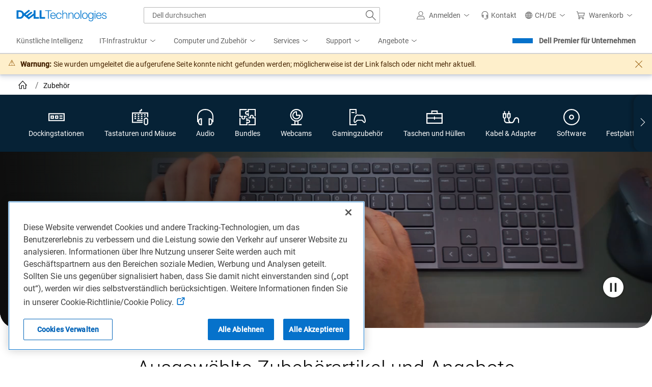

--- FILE ---
content_type: text/html; charset=utf-8
request_url: https://www.dell.com/de-ch/shop/accessories?showMessage=1
body_size: 126836
content:

<!DOCTYPE html>
<!--[if IE ]> <![endif]-->
<html dir="ltr" lang="de-ch" class="no-js">
<head>
    <meta charset="utf-8" />
    <meta name="viewport" content="width=device-width, initial-scale=1.0" />
    <meta http-equiv="X-UA-Compatible" content="IE=Edge,chrome=1" />
    <meta http-equiv="x-dns-prefetch-control" content="on" />
    
    
    <title>Computerzubehör und -peripheriegeräte | Dell Schweiz</title>
    <link rel="canonical" href="https://www.dell.com/de-ch/shop/accessories" />
    
        <meta name="COUNTRY" content="ch" />
        <meta name="LANGUAGE" content="de" />
        <meta name="SEGMENT" content="bsd" />
        <meta name="CUSTOMERSET" content="chbsdt1" />
        <meta name="REGION" content="emea" />
        <meta name="TITLE" content="Computerzubehör und -peripheriegeräte" />
        <meta name="DESCRIPTION" content="Große Auswahl an hochwertigem PC Zubehör:  Tastatur, Maus, Headsets, Webcams, Docking-Stationen, Akkus & mehr. Gratis Versand!" />
        <meta name="KEYWORDS" content="PCZubehör, Computerzubehör, Computerperipheriegeräte, Tastatur, Maus, Laptopakku, Laptoptasche, Dockingstation, PC Accessories, Computer Accessories, Computer Peripherals, Keyboard, Mouse, Laptop Battery, Laptop Bag, Docking Station, Webcam, Dell Store" />
        <meta name="PAGENAME" content="ch|de|bsd|chbsdt1|stp|snp|home|all-products" />
        <meta name="contType" content="snpresults" />
        <meta name="waapplicationname" content="snp" />
        <meta name="wacontroller" content="supercategory" />
        <meta name="CategoryId" content="all-products" />
        <meta name="snpcategorynum" content="all-products" />
        <meta name="CategoryPath" content="all-products" />
        <meta name="applicationname" content="Browse:Accessories:SuperCategory" />
        <meta name="SEGMENTDISPLAYNAME" content="" />
        <meta property="og:title" content="Computerzubehör und -peripheriegeräte" />
        <meta property="og:description" content="Große Auswahl an hochwertigem PC Zubehör:  Tastatur, Maus, Headsets, Webcams, Docking-Stationen, Akkus & mehr. Gratis Versand!" />
        <meta property="og:type" content="Website" />
        <meta property="og:image" content="https://i.dell.com/sites/imagecontent/app-merchandizing/responsive/HomePage/en/PublishingImages/24482-ena-dock-tb16-452-bcnu-115x75.png" />
        <meta property="og:url" content="https://www.dell.com/de-ch/shop/accessories" />
        <meta property="og:site_name" content="Dell" />
        <meta name="twitter:title" content="Computerzubehör und -peripheriegeräte" />
        <meta name="twitter:description" content="Große Auswahl an hochwertigem PC Zubehör:  Tastatur, Maus, Headsets, Webcams, Docking-Stationen, Akkus & mehr. Gratis Versand!" />
        <meta name="twitter:card" content="summary_large_image" />
        <meta name="twitter:image" content="https://i.dell.com/sites/imagecontent/app-merchandizing/responsive/HomePage/en/PublishingImages/24482-ena-dock-tb16-452-bcnu-115x75.png" />
        <meta name="twitter:url" content="https://www.dell.com/de-ch/shop/accessories" />
        <meta name="twitter:site" content="@Dell" />
        <meta name="PageType" content="Tier1Category" />
        <meta name="bodyhiding" content="false" />
        <meta name="PrimaryRefinementType" content="NA" />
        <meta name="GENERATOR" content="ver:1.0.0.29891, gen @ 12/09/2025 06:45:09 AM (GMT+00:00)" />
        <meta name="robots" content="index,follow" />
        <meta name="CHANNEL" content="https://www.dell.com/de-ch/shop/accessories" />
        <meta name="SMch" content="0;172.16.0.215:61056" />
        <meta name="dfsauthstate" content="" />
        <meta name="DeploymentBranchInformation" content="" />
        <meta name="waview" content="" />
        <meta name="delladvantagelogin" content="" />
        <meta name="pagenumber" content="1" />
        <meta name="info" content="accessoriesResult ver:ver:1.0.0.29891, gen @ 12/09/2025 06:45:09 AM (GMT+00:00),environment:Production,view model gen @ 01.18.2026 04:03:56,DC:PC1_CORE03_06A" />
        <meta name="absoluteUrl" content="https://www.dell.com/de-ch/shop/accessories" />
        <meta name="scenarioid" content="accessories" />
        <meta name="contentstudiourl" content="https://contentstudio.dell.com//ItemV2/Details?collectionid=593ab93b-5fbf-4565-9c93-bfb4764dac5a&id=dd4c66d8-94ae-4f06-a03b-59c9bfabf625&collectionName=" />
        <meta name="scpersona" content="general" />
        <meta name="dc" content="dell" />
        <meta name="s_account" content="dellglobalonline" />


    
        <link rel="preconnect" href="https://i.dell.com" />
    <link rel="preconnect" href="https://snpi.dell.com" />
    <link rel="preconnect" href="https://metrics.kmsmep.com" />
    <link rel="preconnect" href="https://brands.kmsmep.com" />

        <link rel="dns-prefetch" href="https://i.dell.com" />
    <link rel="dns-prefetch" href="https://snpi.dell.com" />
    <link rel="dns-prefetch" href="https://metrics.kmsmep.com" />
    <link rel="dns-prefetch" href="https://brands.kmsmep.com" />

    
	<link rel="preload" as="image" href="//i.dell.com/is/image/DellContent/content/dam/ss2/non-product-images/video-thumbnails/2025/accessories-desktop-q3-thumb.jpg?fmt=jpg&amp;wid=1920&amp;hei=610" fetchpriority="high" media=(min-width:1024px) />


    <!--[if lt IE 9]>
        <script src="/js/html5shiv.min.js" type="text/javascript" shared-asset="true" crossorigin="anonymous"></script>
    <![endif]-->
    
    
    <script shared-add-to-script-loader="false" type="text/javascript">
        var Dell = window.Dell || {};
        Dell.Metrics = Dell.Metrics || {};
        Dell.Metrics.sc = Dell.Metrics.sc || {};
        Dell.Metrics.sc.country = "ch";
        Dell.Metrics.sc.language = "de";
        Dell.Metrics.sc.segment = "bsd";
        Dell.Metrics.sc.customerset = "chbsdt1";
        Dell.Metrics.sc.pagename = "ch|de|bsd|chbsdt1|stp|snp|home|all-products";
        Dell.Metrics.sc.channel = "https://www.dell.com/de-ch/shop/accessories";
        Dell.Metrics.sc.waapplicationname = "snp";
        Dell.Metrics.sc.wacontroller = "supercategory";
        Dell.Metrics.sc.waview = "";
        Dell.Metrics.sc.delladvantagelogin = "";
        Dell.Metrics.sc.applicationname = "Browse:Accessories:SuperCategory";
        Dell.Metrics.sc.categoryid = "all-products";
        Dell.Metrics.sc.dfsauthstate = "";
        Dell.Metrics.sc.snpcategorynum = "all-products";
        Dell.Metrics.sc.pagenumber = "1";
        Dell.Metrics.sc.categorypath = "all-products";
        Dell.Metrics.sc.cms = "stp";
        Dell.Metrics.sc.dc = "dell";
        Dell.Metrics.sc.module = "csb_snpsupercategory";
        Dell.Metrics.sc.prod = "false";
        Dell.Metrics.sc.s_account = "dellglobalonline";
        Dell.Metrics.sc.visitorapito = "4000";
        Dell.Metrics.sc.bodyhiding = "false";
        Dell.Metrics.sc.scpersona = "general";
        Dell.Metrics.sc.vocaascategorypath = "all-products";
        Dell.Metrics.sc.ARExperimentId = "AR_ relevance_June21";
        Dell.apiUrl = { UserState: '//www.dell.com/csbapi/{0}/masthead/external/usercontext' };
        Dell.apiUrl.PersonalizationMessaging = 'https://personalization.dell.com/offers/public/{0}';
    </script>
    
<script shared-add-to-script-loader="false" type="text/javascript">
    var Dell = window.Dell || {};
    Dell.SuperCategory = Dell.SuperCategory || {};
    Dell.SuperCategory.TechNote = Dell.SuperCategory.TechNote || {};
    Dell.SuperCategory.TechNote.techNotes = {"smarter-shopping-starts-here-price-guarantee":"\u003Cstrong\u003EDell Preis-Match und Preisgarantie\u003C/strong\u003E\u003C/p\u003E\u003Cp\u003EPreis-Match (vor dem Kauf): Sie k\u00F6nnen, soweit die Voraussetzungen des Preis-Match-Programms erf\u00FCllt werden, das Produkt (gilt f\u00FCr Dell Computer, Dell Monitore und Dell Zubeh\u00F6r, die auf den Websites von Wettbewerbern in Deutschland verkauft werden) zum gleichen Preis des Wettbewerbers erwerben.\u003C/p\u003E\u003Cp\u003E\u003Cbr\u003EPreisgarantie (nach dem Kauf): Des Weiteren garantieren wir Ihnen, den niedrigeren Preis zu erhalten, falls unser Preis innerhalb eines 30-Tage Zeitraums nach Ihrem Kauf sinkt.\u003C/p\u003E\u003Cp\u003E\u003Cbr\u003EBitte beachten Sie die geltenden Teilnahmebedingungen."};
    Dell.SuperCategory.TechNote.title = 'Wichtige Details';
</script>
    <script type="text/javascript">var Dell=window.Dell||{};Dell.logger=Dell.logger||{},function(e){(function(){"use strict";var r,n=!0,t=[],a=e.console||{};function o(){a.log(arguments);var e="";for(var r in arguments)arguments.hasOwnProperty(r)&&(void 0!==arguments[r].stack?e+=" "+arguments[r].stack:e+=" "+arguments[r]);return e}a.error=a.error||function(){},a.error=(r=a.error.bind(a),function(e){n&&(o(e),t.push({message:e,consoleInvoked:!0})),r(e)}),e.onerror=function(e,r,a,o,i){return n&&t.push({message:e,fileName:r,lineNumber:a,columnNumber:o,errorObj:i}),!1},this.log=function(){a.log(arguments),t.push({message:o.apply(null,arguments),logInvoked:!0})},this.disableLogger=function(){n=!1},this.getLog=function(){return t}}).call(Dell.logger)}(window);var performancedata={};function performance_polyfill(){!function(e){var r=Date.now?Date.now():+new Date,n=e.performance||{},t=[],a={},o=function(e,r){for(var n=0,a=t.length,o=[];n<a;n++)t[n][e]==r&&o.push(t[n]);return o},i=function(e,r){for(var n,a=t.length;a--;)(n=t[a]).entryType!=e||void 0!==r&&n.name!=r||t.splice(a,1)};n.now||(n.now=n.webkitNow||n.mozNow||n.msNow||function(){return(Date.now?Date.now():+new Date)-r}),n.mark||(n.mark=n.webkitMark||function(e){var r={name:e,entryType:"mark",startTime:n.now(),duration:0};t.push(r),a[e]=r}),n.measure||(n.measure=n.webkitMeasure||function(e,r,n){a[r]&&a[n]&&(r=a[r].startTime,n=a[n].startTime,t.push({name:e,entryType:"measure",startTime:r,duration:n-r}))}),n.getEntriesByType||(n.getEntriesByType=n.webkitGetEntriesByType||function(e){return o("entryType",e)}),n.getEntriesByName||(n.getEntriesByName=n.webkitGetEntriesByName||function(e){return o("name",e)}),n.clearMarks||(n.clearMarks=n.webkitClearMarks||function(e){i("mark",e)}),n.clearMeasures||(n.clearMeasures=n.webkitClearMeasures||function(e){i("measure",e)}),e.performance=n,"function"==typeof define&&(define.amd||define.ajs)&&define("performance",[],(function(){return n})),Dell.perfmetrics.enabled=!0,e.addEventListener("load",(function(){e.dispatchEvent(new CustomEvent("winLoad"))}),!1)}(window)}function perfMetrics(e,r){if(Dell.perfmetrics.enabled&&"string"==typeof e&&"string"==typeof r&&performance&&"function"==typeof performance.mark&&Dell.perfmetrics.hasOwnProperty(e)){var n=r.replace(/[^a-zA-Z0-9 -]|\s/g,"_");Dell.perfmetrics[e](n)}}(Dell=window.Dell||{}).perfmetrics=Dell.perfmetrics||{},Dell.perfmetrics.measure=function(e,r,n){performance.measure(e,r,n)},Dell.perfmetrics.start=function(e){try{Dell.perfmetrics.enabled&&performance.mark(e+"-start")}catch(e){}},Dell.perfmetrics.end=function(e){try{Dell.perfmetrics.enabled&&(performance.mark(e+"-end"),Dell.perfmetrics.measure(e,e+"-start",e+"-end"))}catch(e){}};</script>
    <script type="text/javascript">Dell.Services={userContext:{}},function(e,t){(function(){"use strict";var s,n=this,r=e.sessionStorage,c="uctxt.state",a={Country:Dell.Metrics.sc.country,Segment:Dell.Metrics.sc.segment,Language:Dell.Metrics.sc.language,CustomerSet:Dell.Metrics.sc.customerset},i=e.innerWidth||t.documentElement.clientWidth||t.body.clientWidth,l=Dell.apiUrl.UserState.replace("{0}",Dell.Metrics.sc.language+"-"+Dell.Metrics.sc.country);function o(){Dell.Metrics.sc.dfsauthstate=n.getComoState(),Dell.Metrics.sc.devicetype=i<768?"M":i<992?"T":"D"}if(n.get=function(){return a},n.getComoState=function(){var e="cold:no-dpa:no-da";return void 0!==a&&(a.IsAuthenticated||a.IsRecognized)&&(e=a.IsAuthenticated?"hot":"warm",e+=":"+(a.IsDellAdvantageMember?"da":"no-da"),e+=":"+(a.IsDellPreferredAccountMember?"dpa":"no-dpa")),e},r){var u=e.sessionStorage.getItem(c);null!==u&&(a=JSON.parse(u))}o(),l.length>0&&((s=new XMLHttpRequest).open("GET",l,!0),s.withCredentials=!1,s.onreadystatechange=function(t){if(s.readyState===XMLHttpRequest.DONE){var n=s.response;0!==s.status&&n&&JSON.stringify(a)!==n&&(a=JSON.parse(n),r&&e.sessionStorage.setItem(c,JSON.stringify(a)),o())}},s.send())}).call(Dell.Services.userContext)}(window,document);</script>
    <script>var dellScriptLoader = (function () {
	"use strict";

	var scriptsArray = [];
	var urlRegex = /^(https:\/\/www\.|https:\/\/|\/\/|\/)?[a-z0-9]+([\-\.]{1}[a-z0-9]+)*\.[a-z]{2,5}(:[0-9]{1,5})?(\/.*)?$/; //exit if not a url or an array

	function scriptsArrayCopy() {
		return JSON.parse(JSON.stringify(scriptsArray));
	}

	//check for valid url
	function isValidUrl(url) {
		return typeof url === "string" && urlRegex.test(url);
	}

	//check for array
	function isValidArray(scripts) {
		return Array.isArray(scripts);
	}

	function load(scripts) {
		if (!(isValidUrl(scripts) || isValidArray(scripts))) {
			return;
		}

		//single url being passed
		if (isValidUrl(scripts)) {
            scriptsArray.push(scripts);
            return;
		}

		//handling of array
		if (isValidArray(scripts)) {
			for (var i = 0; i < scripts.length; ++i) {
				var _script = scripts[i];

				//if array of strings
				if (typeof _script === "string" && isValidUrl(_script)) {
                    scriptsArray.push({ url: _script });
                    continue;
				}

				//if array of objects with url and order
                if (_script.hasOwnProperty("url") && _script.hasOwnProperty("order") && !isNaN(Number(_script.order))) {
					_script.order = Number(_script.order);
					scriptsArray.push(_script);
					continue;
				}

				//if array of objects with only url
                if (_script.hasOwnProperty("url") && isValidUrl(_script.url)) {
                    scriptsArray.push(_script);
                    continue;
				}
			}
		}
	}

	return Object.freeze({
		load: load,
		scriptsArrayCopy: scriptsArrayCopy
	});
})();
</script>

    
    <script type="text/javascript">if (typeof Dell !== 'undefined' && typeof Dell.perfmetrics !== 'undefined') Dell.perfmetrics.start('mbox-bundle');</script>
    <script type="text/javascript" src="//www.dell.com/cdn/assets/tnt/adobebundle/shop/bundle_toggle.min.js" shared-add-to-script-loader="false"></script>
    <script type="text/javascript">if (typeof Dell !== 'undefined' && typeof Dell.perfmetrics !== 'undefined') Dell.perfmetrics.end('mbox-bundle');</script>

    <style type="text/css">
        @-webkit-viewport {
            width: device-width;
        }

        @-moz-viewport {
            width: device-width;
        }

        @-ms-viewport {
            width: device-width;
        }

        @-o-viewport {
            width: device-width;
        }

        @viewport {
            width: device-width;
        }

        [hidden] {
            display: none;
        }
    </style>
    

<link rel="preload" as="font" href="https://www.dell.com/dds/assets/fonts/2.137.1/Roboto-Regular_l.woff2" shared-has-content="https://www.dell.com/dds/assets/fonts/2.137.1/Roboto-Regular_l.woff2" type="font/woff2" crossorigin="anonymous" /><link rel="preload" as="font" href="https://www.dell.com/dds/assets/fonts/2.137.1/Roboto-Light_l.woff2" shared-has-content="https://www.dell.com/dds/assets/fonts/2.137.1/Roboto-Light_l.woff2" type="font/woff2" crossorigin="anonymous" /><link  rel="preload stylesheet" as="style"  href="https://www.dell.com/cdn/assets/shop/styles/global-fonts.min.e60b64122fd0da6a762b2a8a507abcd7.css" /><link  rel="preload stylesheet" as="style"  href="https://www.dell.com/cdn/assets/shop/styles/global-reboot.min.e8deef0d3aa544dc5f18c09c20343a8d.css" /><link  rel="preload stylesheet" as="style"  href="https://www.dell.com/cdn/assets/shop/styles/global-smart-modal.min.8b24262db7d0d86a063f41a4f8f3dca4.css" /><link  rel="preload stylesheet" as="style"  href="https://www.dell.com/cdn/assets/shop/styles/global-smart-popover.min.f28396c8de547746b9776d68758dc7fa.css" />    <link rel="stylesheet" href="//www.dell.com/cdn/assets/csb/accessoriesresultsux/bundles/1.0.0.29891/css/site.super-category.min.css" />

    <script type="text/javascript">
        document.documentElement.classList.remove("no-js");
    </script>
<link rel="preload" href="/J5N2lIkh90/Oxp-/tGp1YU/am3wL20LwuJ0cwQE/dW1ccAkbBg/YWRmc2R/kVnkB" as="script" type="text/javascript" fetchpriority="low"></head>
<body>
    <script type="text/javascript">if (typeof Dell !== 'undefined' && typeof Dell.perfmetrics !== 'undefined') Dell.perfmetrics.start('bodyGlobal');</script>
    <main class="ar-page supercategory--accessories">
        
    <section class="dds__d-none">
        

<svg xmlns="http://www.w3.org/2000/svg" xmlns:xlink="http://www.w3.org/1999/xlink"
     style="position: absolute; width: 0; height: 0; overflow: hidden;" aria-hidden="true">
    <style type="text/css">
        @keyframes loading-sqr {

            0%,
            100% {
                opacity: .1;
            }

            25% {
                opacity: .5;
            }

            45%,
            75% {
                opacity: 1;
            }

            95% {
                opacity: .5;
            }
        }

        @keyframes loading-sqrs {

            0%,
            100% {
                opacity: .1;
            }

            45% {
                opacity: .8;
            }

            50% {
                opacity: 1;
            }

            55% {
                opacity: .25;
            }
        }
    </style>
    <defs>
            <symbol id="dds__icon--arrow-right" viewbox="0 0 32 32">
                <title>dds__icon--arrow-right</title>
                <path d="M16.42 2.42l-1.4 1.6 12.52 10.92h-27.54v2.12h27.54l-12.52 10.94 1.4 1.6 15.58-13.6z" />
            </symbol>
            <symbol id="dds__icon--arrow-tri-solid-right" viewbox="0 0 32 32">
                <title>dds__icon--arrow-tri-solid-right</title>
                <path d="M23.76 16l-15.52-16v32z" />
            </symbol>
            <symbol id="dds__icon--arrow-up" viewbox="0 0 32 32">
                <title>dds__icon--arrow-up</title>
                <path d="M29.58 15.58l-13.58-15.58-13.58 15.58 1.6 1.4 10.92-12.52v27.54h2.12v-27.54l10.94 12.52z" />
            </symbol>
            <symbol id="dds__icon--carry-case" viewbox="0 0 32 32">
                <title>dds__icon--carry-case</title>
                <path d="M22.32 8v-5h-12.64v5h-9.68v21h32v-21zM11.82 5.14h8.38v2.86h-8.38zM29.82 10.22v6.42h-12.76v-1.82h-2.12v1.82h-12.8v-6.42zM2.14 26.86v-8h12.8v2h2.12v-2h12.8v8z" />
            </symbol>
            <symbol id="dds__icon--chevron-left" viewbox="0 0 32 32">
                <title>dds__icon--chevron-left</title>
                <path d="M24.76 1.52l-1.52-1.52-16 16 16 16 1.52-1.52-14.48-14.48z" />
            </symbol>
            <symbol id="dds__icon--chevron-right" viewbox="0 0 32 32">
                <title>dds__icon--chevron-right</title>
                <path d="M8.76 0l-1.52 1.52 14.48 14.48-14.48 14.48 1.52 1.52 16-16z" />
            </symbol>
            <symbol id="dds__icon--close-x" viewbox="0 0 32 32">
                <title>dds__icon--close-x</title>
                <path d="M32 1.64l-1.64-1.64-14.36 14.4-14.36-14.3-1.64 1.64 14.3 14.26-14.2 14.26 1.64 1.74 14.26-14.3 14.26 14.3 1.64-1.64-14.3-14.36z" />
            </symbol>
            <symbol id="dds__icon--device-monitor" viewbox="0 0 32 32">
                <title>dds__icon--device-monitor</title>
                <path d="M32 21.5v-18h-32v18h12.5v4.96h-5v2.12h17v-2.12h-5v-4.96zM17.36 21.5v4.94h-2.72v-4.94zM2.14 5.5h27.72v13.86h-27.72z" />
            </symbol>
            <symbol id="dds__icon--disc-software" viewbox="0 0 32 32">
                <title>dds__icon--disc-software</title>
                <path d="M16 0c-8.837 0-16 7.163-16 16s7.163 16 16 16c8.837 0 16-7.163 16-16v0c0-8.837-7.163-16-16-16v0zM16 29.86c-7.655 0-13.86-6.205-13.86-13.86s6.205-13.86 13.86-13.86c7.655 0 13.86 6.205 13.86 13.86v0c-0.011 7.65-6.21 13.849-13.859 13.86h-0.001zM16 11.080c-2.717 0-4.92 2.203-4.92 4.92s2.203 4.92 4.92 4.92c2.717 0 4.92-2.203 4.92-4.92v0c0-2.717-2.203-4.92-4.92-4.92v0zM16 18.78c-1.535 0-2.78-1.245-2.78-2.78s1.245-2.78 2.78-2.78c1.535 0 2.78 1.245 2.78 2.78v0c0 1.535-1.245 2.78-2.78 2.78v0z" />
            </symbol>
            <symbol id="dds__icon--ellipsis" viewbox="0 0 32 32">
                <title>dds__icon--ellipsis</title>
                <path d="M6 14h4v4H6v-4Zm8 0h4v4h-4v-4Zm12 0h-4v4h4v-4Z" />
            </symbol>
            <symbol id="dds__icon--gaming-desktop" viewbox="0 0 32 32">
                <title>dds__icon--gaming-desktop</title>
                <path d="M14 9.16v-9.16h-14v32h14v-3.88l-0.16 0.18c-0.49 0.513-1.102 0.906-1.789 1.131l-0.031 0.009h-0.020v0.56h-10v-28h10v8.26s1.84-1.060 2-1.1zM10 8h-6v-2h6zM24.58 12.82l2.1 1.18c0.296 0.174 0.534 0.418 0.695 0.71l0.005 0.010c1.324 2.469 2.251 5.351 2.609 8.406l0.011 0.114v0.1c0.010 0.072 0.016 0.155 0.016 0.24s-0.006 0.168-0.017 0.249l0.001-0.009c0 0.008 0 0.017 0 0.027 0 0.677-0.258 1.293-0.682 1.755l0.002-0.002-2.88-3.2c-0.692-0.775-1.693-1.26-2.808-1.26-0.004 0-0.008 0-0.012 0h-7.019c-0.003 0-0.006 0-0.009 0-1.109 0-2.105 0.486-2.787 1.256l-0.003 0.004-2.92 3.2c-0.434-0.475-0.7-1.109-0.7-1.806 0-0.005 0-0.010 0-0.015v0.001c-0.005-0.072-0.007-0.156-0.007-0.24s0.003-0.168 0.008-0.251l-0.001 0.011c0.314-3.167 1.211-6.062 2.582-8.669l-0.062 0.129c0.16-0.318 0.399-0.577 0.692-0.755l0.008-0.005 2.16-1.2c0.58 0.311 1.266 0.501 1.994 0.52l0.006 0h5c0.024 0.001 0.053 0.001 0.081 0.001 0.665 0 1.286-0.186 1.814-0.51l-0.015 0.009zM24.58 10.82v0c-0.003-0-0.006-0-0.010-0-0.36 0-0.695 0.104-0.977 0.284l0.007-0.004c-0.254 0.151-0.561 0.24-0.888 0.24-0.011 0-0.023-0-0.034-0l0.002 0h-5c-0.004 0-0.009 0-0.013 0-0.439 0-0.855-0.103-1.223-0.287l0.016 0.007c-0.258-0.151-0.568-0.24-0.898-0.24-0.008 0-0.015 0-0.023 0h0.001c-0.367 0.003-0.711 0.099-1.011 0.266l0.011-0.006-2.16 1.24c-0.642 0.354-1.15 0.882-1.471 1.52l-0.009 0.020c-1.38 2.642-2.326 5.727-2.651 8.994l-0.009 0.106c-0.010 0.114-0.016 0.246-0.016 0.38s0.006 0.266 0.017 0.397l-0.001-0.017c0 0.002 0 0.005 0 0.008 0 1.203 0.464 2.298 1.223 3.115l-0.003-0.003c0.362 0.4 0.881 0.653 1.459 0.66h0.001c0.587-0.001 1.114-0.255 1.478-0.658l0.002-0.002 2.94-3.18c0.321-0.38 0.798-0.62 1.332-0.62 0.003 0 0.006 0 0.009 0h6.94c0.53 0.008 1.005 0.237 1.339 0.599l0.001 0.001 2.88 3.2c0.366 0.405 0.893 0.659 1.48 0.66h0c0.587-0.001 1.114-0.255 1.478-0.658l0.002-0.002c0.741-0.802 1.196-1.878 1.2-3.059v-0.001c0.009-0.111 0.015-0.24 0.015-0.37s-0.005-0.259-0.016-0.387l0.001 0.017c-0.338-3.419-1.306-6.545-2.787-9.359l0.067 0.139c-0.352-0.673-0.879-1.212-1.521-1.57l-0.019-0.010-2.1-1.18c-0.282-0.163-0.62-0.259-0.98-0.26h-0z" />
            </symbol>
            <symbol id="dds__icon--hard-drive" viewbox="0 0 32 32">
                <title>dds__icon--hard-drive</title>
                <path d="M3.5 0v32h25v-32zM26.36 29.86h-20.7v-27.72h20.7zM18.92 15.16c0.001-0.024 0.001-0.052 0.001-0.080 0-1.613-1.307-2.92-2.92-2.92s-2.92 1.307-2.92 2.92c0 1.612 1.307 2.919 2.919 2.92h0c0 0 0.001 0 0.001 0 1.585 0 2.874-1.262 2.919-2.836l0-0.004zM15.22 15.16c0-0 0-0 0-0 0-0.435 0.347-0.789 0.779-0.8l0.001-0c0.453 0 0.82 0.367 0.82 0.82s-0.367 0.82-0.82 0.82v0c-0.434-0.011-0.781-0.365-0.781-0.8 0-0.014 0-0.028 0.001-0.042l-0 0.002zM8.56 25.8c0.023 1.296 1.080 2.339 2.38 2.339 1.071 0 1.978-0.708 2.276-1.682l0.004-0.017c0.005-0.054 0.008-0.117 0.008-0.18s-0.003-0.126-0.008-0.188l0.001 0.008 1.040-7.040-5.040 5.12c-0.407 0.425-0.659 1.003-0.66 1.64v0zM10.36 25.28l1.64-1.66-0.32 2.24v0.16c-0.097 0.313-0.382 0.537-0.72 0.54h-0c-0 0-0 0-0 0-0.424 0-0.769-0.338-0.78-0.759l-0-0.001c0.002-0.2 0.078-0.382 0.201-0.521l-0.001 0.001zM11.080 19.44c-1.005-1.135-1.618-2.636-1.62-4.28v-0c-0-0.006-0-0.013-0-0.020 0-3.612 2.928-6.54 6.54-6.54s6.54 2.928 6.54 6.54c0 3.612-2.928 6.54-6.54 6.54v0 2.14c4.774-0.012 8.64-3.884 8.64-8.66 0-4.783-3.877-8.66-8.66-8.66s-8.66 3.877-8.66 8.66c0 2.187 0.811 4.185 2.149 5.71l-0.008-0.010z" />
            </symbol>
            <symbol id="dds__icon--headphones" viewbox="0 0 32 32">
                <title>dds__icon--headphones</title>
                <path d="M32 15.020c0-8.56-6.86-15.020-16-15.020s-16 6.6-16 15.020v10.98h2v0.72c-0 0.006-0 0.013-0 0.020 0 2.905 2.355 5.26 5.26 5.26 0 0 0 0 0 0h2.22v-13.86h-2.22c-2.46 0.001-4.527 1.685-5.112 3.963l-0.008 0.037v-7.12c0-7.34 6-12.88 14-12.88s13.78 5.54 13.78 12.88v7.2c-0.585-2.314-2.649-4-5.107-4-0.005 0-0.009 0-0.014 0h-2.299v13.78h2.24c2.905 0 5.26-2.355 5.26-5.26v0-0.74h2v-10.98zM4.12 23.4c0-0 0-0 0-0 0-1.723 1.397-3.12 3.12-3.12 0.007 0 0.014 0 0.021 0h-0.001l0.1 9.58h-0.1c-0.006 0-0.013 0-0.020 0-1.723 0-3.12-1.397-3.12-3.12 0-0 0-0 0-0v0-3.34zM27.88 26.74c0 0 0 0 0 0 0 1.723-1.397 3.12-3.12 3.12-0.007 0-0.014-0-0.021-0h0.001v-9.58c0.006-0 0.013-0 0.020-0 1.723 0 3.12 1.397 3.12 3.12 0 0 0 0 0 0v0z" />
            </symbol>
            <symbol id="dds__icon--keyboard-mouse" viewbox="0 0 32 32">
                <title>dds__icon--keyboard-mouse</title>
                <path d="M16.82 6.76v-2.4h0.9c1.105 0 2-0.895 2-2v0-2.36h-2.18v2.22h-0.9c-1.105 0-2 0.895-2 2v0 2.54h-14.64v20.58h21.020v-2.14h-18.88v-16.3h27.72v6.44c0.827 0.321 1.537 0.768 2.145 1.325l-0.005-0.005v-9.9zM11.3 10.28h3.12v2.14h-3.12zM11.3 14h3.12v2.16h-3.12zM11.3 17.74h3.12v2.14h-3.12zM17.58 10.28h3.12v2.14h-3.12zM17.58 14h3.12v2.16h-3.12zM17.58 17.74h3.12v2.14h-3.12zM23.86 10.28h3.12v2.14h-3.12zM23.86 16c0.879-0.607 1.945-1.004 3.097-1.098l0.023-0.002v-0.9h-3.12zM9.84 21.5h11.18v2.14h-11.18zM5.020 10.28h3.12v2.14h-3.12zM5.020 14h3.12v2.16h-3.12zM5.020 17.74h3.12v2.14h-3.12zM27.58 17.040c-2.444 0.011-4.42 1.995-4.42 4.44 0 0 0 0 0 0v0 6c0 2.441 1.979 4.42 4.42 4.42s4.42-1.979 4.42-4.42v0-6c-0.011-2.441-1.981-4.417-4.418-4.44h-0.002zM29.86 27.58c0 1.259-1.021 2.28-2.28 2.28s-2.28-1.021-2.28-2.28v0-6c0-1.259 1.021-2.28 2.28-2.28s2.28 1.021 2.28 2.28v0z" />
            </symbol>
            <symbol id="dds__icon--pause" viewbox="0 0 32 32">
                <title>dds__icon--pause</title>
                <path d="M9.62 0h2.38v32h-2.38zM20 0h2.4v32h-2.4z" />
            </symbol>
            <symbol id="dds__icon--port-double" viewbox="0 0 32 32">
                <title>dds__icon--port-double</title>
                <path d="M0 8.2v15.6h32v-15.6zM29.86 21.66h-27.72v-11.32h27.72zM10.94 12.78h-6.62v6.44h6.62zM8.8 17.080h-2.34v-2.16h2.34zM19.52 12.78h-6.62v6.44h6.62zM17.38 17.080h-2.34v-2.16h2.34zM21.8 12.78h6v2.14h-6zM21.8 17.080h6v2.14h-6z" />
            </symbol>
            <symbol id="dds__icon--power-supply-cord" viewbox="0 0 32 32">
                <title>dds__icon--power-supply-cord</title>
                <path d="M25.3 18h-0.68c-3.58 0-5.22 3.16-6.62 6s-2.78 5.32-5.74 5.32h-0.7c-2.539-0.045-4.58-2.114-4.58-4.659 0-0.021 0-0.043 0-0.064l-0 0.003v-6.6c2.85-0.398 5.020-2.819 5.020-5.747 0-0.018-0-0.037-0-0.055l0 0.003v-6.42h-1.74v-5.24h-2.14v5.24h-4.3v-5.24h-2.12v5.24h-1.7v6.42c-0.001 0.029-0.001 0.063-0.001 0.097 0 2.861 2.078 5.236 4.807 5.698l0.034 0.005v6.6c-0 0.012-0 0.026-0 0.040 0 3.712 2.993 6.726 6.697 6.76l0.003 0h0.68c4.26 0 6-3.44 7.64-6.48s2.62-4.76 4.76-4.76h0.68c2.528 0.045 4.561 2.105 4.561 4.639 0 0.028-0 0.057-0.001 0.085l0-0.004v6.58h2.14v-6.58c0.001-0.036 0.001-0.078 0.001-0.12 0-3.713-2.993-6.726-6.698-6.76l-0.003-0zM2.14 12.2v-4.2h7.68v4.2c0.002 0.049 0.004 0.105 0.004 0.163 0 1.962-1.553 3.562-3.497 3.637l-0.007 0h-0.68c-1.951-0.075-3.504-1.675-3.504-3.637 0-0.057 0.001-0.114 0.004-0.171l-0 0.008z" />
            </symbol>
            <symbol id="dds__icon--power-supply-double" viewbox="0 0 32 32">
                <title>dds__icon--power-supply-double</title>
                <path d="M30.3 17.46c-0.832-0.77-1.948-1.242-3.176-1.242-0.051 0-0.101 0.001-0.152 0.002l0.007-0c-3.58 0-4.74 2.98-5.68 5.36s-1.74 4.14-4 4.14h-0.5c-2.054-0.022-3.716-1.67-3.76-3.716l-0-0.004v-3.22c1.46-0.415 2.513-1.734 2.52-3.299v-7.201h-2.52v-4.14h-2.14v4.14h-2.4v7.2c-0 0.007-0 0.016-0 0.025 0 1.517 1 2.801 2.376 3.228l0.024 0.006v3.26c0.008 1.459 0.536 2.794 1.407 3.829l-0.007-0.009h-4c-2.084-0.034-3.76-1.731-3.76-3.82 0-0 0-0 0-0v0-3.22c1.46-0.415 2.513-1.734 2.52-3.299v-7.201h-2.52v-4.14h-2.14v4.14h-2.4v7.2c0 0.003-0 0.007-0 0.010 0 1.521 0.999 2.809 2.376 3.243l0.024 0.007v3.26c0 3.314 2.686 6 6 6v0h8.98c3.76 0 4.96-3.040 6-5.5s1.68-4 3.76-4c0.012-0 0.025-0 0.039-0 0.679 0 1.298 0.258 1.763 0.682l-0.002-0.002c0.633 0.731 1.019 1.692 1.019 2.742 0 0.14-0.007 0.278-0.020 0.415l0.001-0.017v5.1h2.060v-5.24c0.010-0.134 0.016-0.289 0.016-0.446 0-1.659-0.654-3.166-1.718-4.276l0.002 0.002zM10.64 10.42h2.78v5.060c0 0.006 0 0.013 0 0.020 0 0.7-0.562 1.269-1.259 1.28h-0.281c-0.69-0.022-1.24-0.586-1.24-1.279 0-0.007 0-0.014 0-0.022v0.001zM2.14 10.42h2.78v5.060c0 0.006 0 0.013 0 0.020 0 0.7-0.562 1.269-1.259 1.28h-0.261c-0.698-0.011-1.26-0.58-1.26-1.28 0-0.007 0-0.014 0-0.021v0.001z" />
            </symbol>
            <symbol id="dds__icon--puzzle" viewbox="0 0 32 32">
                <title>dds__icon--puzzle</title>
                <path d="M28 16.5s0-0.12 0-0.2c0.1-0.311 0.159-0.668 0.16-1.039v-0.001c0-0.005 0-0.012 0-0.018 0-0.938-0.349-1.794-0.924-2.446l0.003 0.004c-0.697-0.851-1.744-1.392-2.919-1.4h-0.001c-0.036-0.001-0.078-0.002-0.12-0.002-2.137 0-3.87 1.727-3.88 3.861v0.001c0 0 0 0.001 0 0.001 0 0.445 0.081 0.871 0.228 1.264l-0.008-0.025h-3.080v2.1h6v-1.78c-0.6-0.277-1.010-0.87-1.020-1.559v-0.001c0.011-0.974 0.804-1.76 1.78-1.76 0 0 0 0 0 0v0c0.002 0 0.003 0 0.005 0 0.542 0 1.025 0.257 1.332 0.656l0.003 0.004c0.246 0.29 0.396 0.667 0.4 1.079v0.001c0 0.12 0 0.2 0 0.3-0.064 0.37-0.235 0.691-0.48 0.94l0-0c-0.135 0.132-0.294 0.24-0.47 0.316l-0.010 0.004v1.8h4.84v11.4h-12.38v2h14.54v-15.5zM15.74 28h0.26c0.33 0.102 0.709 0.161 1.102 0.161 0.946 0 1.813-0.34 2.484-0.905l-0.006 0.005c0.856-0.684 1.4-1.727 1.4-2.898 0-0.001 0-0.001 0-0.002v0c-0.022-2.126-1.751-3.841-3.88-3.841-0.035 0-0.070 0-0.105 0.001l0.005-0c-0.455 0.009-0.887 0.096-1.286 0.249l0.026-0.009v-3.080h-2.14v6h1.82c0.279-0.595 0.873-1 1.562-1 0.006 0 0.013 0 0.019 0h-0.001c0.006-0 0.013-0 0.020-0 0.965 0 1.749 0.777 1.76 1.739v0.001c-0.005 0.537-0.261 1.013-0.656 1.317l-0.004 0.003c-0.304 0.245-0.694 0.396-1.119 0.4h-0.301c-0.368-0.057-0.69-0.222-0.941-0.461l0.001 0.001c-0.133-0.138-0.246-0.296-0.335-0.469l-0.005-0.011h-1.82v4.8h-11.46v-12.32h-2.14v14.32h15.74v-4zM4 15.56s0 0.12 0 0.18c-0.091 0.312-0.143 0.67-0.143 1.040 0 2.119 1.707 3.839 3.821 3.86h0.002c0.042 0.002 0.091 0.003 0.14 0.003 2.126 0 3.85-1.718 3.86-3.842v-0.001c0-0 0-0.001 0-0.001 0-0.445-0.081-0.871-0.228-1.264l0.008 0.025h3.080v-2h-6v1.78c0.603 0.273 1.015 0.868 1.020 1.559v0.001c-0.011 0.963-0.795 1.74-1.76 1.74-0.007 0-0.014-0-0.021-0h0.001c-0.002 0-0.003 0-0.005 0-0.542 0-1.025-0.257-1.332-0.656l-0.003-0.004c-0.273-0.309-0.44-0.717-0.44-1.165 0-0.012 0-0.025 0-0.037l-0 0.002c0-0.1 0-0.18 0-0.28 0.064-0.37 0.235-0.691 0.48-0.94l-0 0c0.135-0.132 0.294-0.24 0.47-0.316l0.010-0.004v-1.8h-4.82v-11.28h12.4v-2.16h-14.54v15.56zM16.26 4h-0.26c-0.33-0.102-0.709-0.161-1.102-0.161-0.946 0-1.813 0.34-2.484 0.905l0.006-0.005c-0.856 0.684-1.4 1.727-1.4 2.898 0 0.001 0 0.001 0 0.002v-0c0.010 2.135 1.743 3.862 3.88 3.862 0.042 0 0.084-0.001 0.126-0.002l-0.006 0c0.455-0.009 0.887-0.096 1.286-0.249l-0.026 0.009v3.060h2.12v-6h-1.8c-0.296 0.597-0.901 1-1.6 1v0c-0.006 0-0.013 0-0.020 0-0.965 0-1.749-0.777-1.76-1.739v-0.001c0.041-0.548 0.339-1.019 0.773-1.296l0.007-0.004c0.304-0.245 0.694-0.396 1.119-0.4h0.001c0.045-0.005 0.097-0.007 0.15-0.007s0.105 0.003 0.157 0.008l-0.007-0c0.368 0.057 0.69 0.222 0.941 0.461l-0.001-0.001c0.133 0.138 0.246 0.296 0.335 0.469l0.005 0.011h1.8v-4.72h11.46v12.22h2.040v-14.32h-15.74z" />
            </symbol>
            <symbol id="dds__icon--web-camera" viewbox="0 0 32 32">
                <title>dds__icon--web-camera</title>
                <path d="M20 24c4.916-1.715 8.38-6.311 8.38-11.716 0-6.837-5.543-12.38-12.38-12.38s-12.38 5.543-12.38 12.38c0 5.405 3.464 10.001 8.293 11.69l0.087 0.026v5.78h-6.24v2.22h20.48v-2.14h-6.24v-5.86zM17.88 29.86h-3.76v-5.26c0.559 0.083 1.211 0.133 1.872 0.14l0.008 0c0.669-0.007 1.321-0.057 1.958-0.149l-0.078 0.009zM16 22.62c-5.655 0-10.24-4.585-10.24-10.24s4.585-10.24 10.24-10.24c5.655 0 10.24 4.585 10.24 10.24v0c-0.011 5.651-4.589 10.229-10.239 10.24h-0.001zM24 11.3h-6.94v-6.92h-1.060c-4.418 0-8 3.582-8 8s3.582 8 8 8c4.418 0 8-3.582 8-8v0-1.080zM16 18.24c-0.030 0.001-0.065 0.001-0.1 0.001-3.236 0-5.86-2.624-5.86-5.86 0-2.897 2.103-5.304 4.865-5.776l0.035-0.005v6.84h6.82c-0.519 2.748-2.9 4.798-5.76 4.8h-0z" />
            </symbol>
    </defs>
</svg>
    </section>

        
    <script type="text/javascript">if (typeof Dell !== 'undefined' && typeof Dell.perfmetrics !== 'undefined') Dell.perfmetrics.start('ar-masthead-header');</script>
    



<!--wmm:ignore-->
    <style nonce="">@charset "UTF-8";.UMH .mh-cart.empty .icon:before{display:none}.UMH .mh-cart .icon:before{content:attr(mh-bubble-count)}@media only screen and (min-width:0){.UMH .mh-cart .icon{display:block}.UMH .mh-cart .icon:before{right:-3px;top:-2px}}.UMH .mh-cart-dropdown{border-bottom:1px solid #f9f9f9;box-sizing:border-box;z-index:100}.UMH .mh-cart-dropdown .dropdown-title{padding:16px 16px 0}.UMH .mh-cart-dropdown a{display:block;text-decoration:none}.UMH .mh-cart-empty{display:none}.UMH .mh-cart.empty .mh-cart-empty{display:block}.UMH .mh-cart.empty .mh-cart-loaded{display:none}.UMH .mh-cart-empty-label{border-bottom:1px solid #c8c9c7;padding-bottom:80px}.UMH .mh-cart-content .mh-ct-dd-cartInfo{color:#636363;line-height:20px}.UMH .mh-cart-content .mh-ct-dd-cartInfo>span{padding:0 16px}.UMH .mh-cart-content ul{list-style-type:none;margin:0;padding:0}.UMH .mh-cart-content a{color:#444}.UMH .mh-cart-list-item{padding:0 16px}.UMH .mh-cart-list-item a{border-bottom:1px solid #c8c9c7;color:#0e0e0e;line-height:20px;outline-width:0}.UMH .mh-cart-list-item .mh-ct-hp-subtotal-wrap .mh-cart-category-label{color:#0e0e0e;font-size:.875em}.UMH .mh-cart-list-item .mh-ct-hp-subtotal-wrap .mh-cart-subtotal{color:#0e0e0e}.UMH .mh-cart-list-item:last-child{align-items:center;display:flex;padding:0}.UMH .mh-cart-list-item:last-child a{border-bottom:none;color:#636363;width:100%}.UMH.user-is-tabbing .mh-cart-list-item a:focus{outline:1px solid #00468b}.UMH .mh-cart-subtotal{display:flex;justify-content:space-between}.UMH .mh-cart-category-label{font-size:.875em;line-height:20px}.UMH .mh-cart-category-label .mh-saved-carts-count{display:inline-block;margin-left:4px}.UMH .mh-saved-subtotal-label{font-size:.75em;line-height:20px}.UMH .mh-saved-subtotal-price{font-size:.75em;font-weight:700;text-align:right}@media only screen and (min-width:0){.UMH .mh-cart-dropdown{width:auto}.UMH .mh-cart-dropdown .mh-close{padding:16px}.UMH .mh-cart-dropdown h2.dropdown-title{display:none}.UMH .mh-cart-list-item a{padding:14px 0}.UMH .mh-cart-list-item:last-child a{padding:12px 16px}}@media only screen and (min-width:1024px){.UMH .mh-cart-dropdown{height:auto;width:256px}.UMH .mh-cart-dropdown h2.dropdown-title{display:block}.mh-cart-list-item a{padding:10px 0}.mh-cart-list-item:hover{background-color:#f0f0f0}.mh-cart-list-item:last-child a{padding:18px 16px}}.UMH .mh-close{display:flex;justify-content:flex-end}.UMH .mh-close a{display:inline-flex;height:15px;line-height:15px}.UMH .mh-close svg{height:15px;width:15px}@media only screen and (min-width:1024px){.UMH .mh-close{display:none}}.UMH .mh-contact{display:none}.UMH .mh-contact label{fill:#636363;color:#636363}.UMH .mh-contact>button>span:before{margin-right:6px}.UMH .mh-contact-nav>button>span:before{margin-right:9px}.UMH .menu-list-item>.mh-contact-btn,.UMH .mh-contact-icon .mh-flyout-wrapper>.mh-contact-btn{height:56px}.UMH .menu-list-item>.mh-contact-btn>span:before,.UMH .mh-contact-icon .mh-flyout-wrapper>.mh-contact-btn>span:before{background-image:url("data:image/svg+xml;charset=utf-8,%3Csvg width='16' height='16' viewBox='0 0 32 32' fill='none' xmlns='http://www.w3.org/2000/svg'%3E%3Cpath d='M16 0c-.138-.006-.3-.009-.463-.009-6.602 0-11.974 5.271-12.136 11.834v8.755h1.54v.34a4.26 4.26 0 0 0 4.26 4.26h2V14h-2a4.26 4.26 0 0 0-3.649 2.1l-.011.02v-4.28c.161-5.397 4.575-9.711 9.996-9.711.163 0 .326.004.487.012l-.023-.001c.168-.01.363-.016.561-.016 5.391 0 9.769 4.335 9.839 9.709v4.287A4.267 4.267 0 0 0 22.805 14h-2.004v11.18h2a4.26 4.26 0 0 0 3.649-2.1l.011-.02v3.42l-6.46 3.38h-2.94V28h-2.12v4h5.62l8-4.24v-16C28.434 5.231 23.111-.013 16.563-.013c-.198 0-.394.005-.59.014L16.001 0zM7.08 18.26v-.003a2.12 2.12 0 0 1 1.994-2.116h.006v6.9a2.121 2.121 0 0 1-2-2.117v-.004zm17.84 2.66v.003a2.12 2.12 0 0 1-1.994 2.116h-.006v-6.9c1.118.065 2 .988 2 2.117v.004z' fill='%23636363'/%3E%3C/svg%3E");background-position:50%;background-repeat:no-repeat;background-size:16px 16px;content:"";display:inline-block;height:16px;margin-right:4px;padding:4px;width:16px}@media only screen and (min-width:0){.UMH .mh-contact-icon.mh-contact-btn{height:auto!important}.UMH .mh-contact-icon.mh-contact-btn>span{align-items:center;display:flex}.UMH .mh-contact-icon.mh-contact-btn>span:before{margin-right:12px;position:relative}}@media only screen and (min-width:1024px){.UMH .mh-contact{display:block}}.UMH .flyoutOverlay{background:#000;content:"";cursor:pointer;display:none;height:calc(100vh - 58px);left:0;opacity:.5;position:fixed;width:100%;z-index:1000}.UMH .mh-utility-dwell-path{background-color:transparent;clip-path:polygon(100% 0,0 100%,100% 100%);display:none;left:-99%;position:absolute;top:0}.UMH .mh-utility-dwell-path:after,.UMH .mh-utility-dwell-path:before{display:none!important}.UMH .mh-flyout-wrapper{position:relative}.UMH .mh-flyout-wrapper>a[aria-expanded=true]{background:#f5f6f7}.UMH .mh-flyout-link{align-items:center;background-color:transparent;border:none;display:block;justify-content:center;padding:0;position:relative;text-decoration:none}.UMH .mh-flyout-link .icon{background:0 0;display:flex;position:relative}.UMH .mh-flyout-link .icon:before{background-color:#0672cb;border-radius:50%;color:#fff;display:block;font-size:.5em;font-weight:500;height:12px;line-height:12px;position:absolute;text-align:center;width:12px}.UMH .mh-flyout-link .label{font-size:.875em;padding:0}.UMH .mh-flyout-link:focus{outline-width:0}.UMH .mh-flyout-link~.flyout{background:#fff;border-radius:2px;box-shadow:0 4px 16px rgba(0,43,85,.12);box-sizing:border-box;height:auto;right:-1px;text-align:left;z-index:1001}.UMH .mh-flyout-link>span{align-items:center;cursor:pointer;height:100%;justify-content:center;width:100%}.UMH .mh-flyout-link>span:after{content:"";height:12px;top:40%;transition:transform .2s linear;width:12px}#mh-unified-footer.user-is-tabbing .mh-flyout-link:focus,.UMH.user-is-tabbing .mh-flyout-link:focus{box-shadow:0 0 0 1px #00468b}@media only screen and (min-width:0){.UMH .mh-top .right-column .mh-flyout-link:hover{border-bottom:2px solid #636363}.UMH .mh-flyout-link{height:58px;position:static;width:48px}.UMH .mh-flyout-link .icon svg{height:24px;width:24px}.UMH .mh-flyout-link>span{display:block;padding:17px 12px}.UMH .mh-flyout-link>span .label,.UMH .mh-flyout-link>span:after{display:none}.UMH .mh-flyout-link>span>span:not(.label){margin-right:0}.UMH .mh-flyout-link~.flyout{bottom:0;max-width:320px;overflow-x:hidden;overflow-y:auto;position:fixed;right:0;top:58px;transform:translateX(110%);transition:transform .3s ease-out;width:320px;will-change:transform}.UMH .mh-flyout-link:hover .UMH .mh-flyout-link~.flyout.hide{background:0 0}.UMH .mh-flyout-link:hover .UMH .mh-flyout-link~.flyout.hide>*{transform:translateX(0)}.UMH .mh-flyout-link.show~.flyoutOverlay,.UMH .mh-flyout-link[aria-expanded=true]~.flyoutOverlay{display:block}.UMH .mh-flyout-link.show~.flyout,.UMH .mh-flyout-link[aria-expanded=true]~.flyout{transform:translateX(0)}}@media only screen and (min-width:1024px){.UMH .mh-top .right-column .mh-flyout-link:hover{border-bottom:0}.UMH .mh-bottom .flyoutOverlay{position:absolute;top:var(--overlayTop)}.UMH .mh-bottom .utilityTop{top:58px}.UMH .mh-flyout-wrapper .mh-flyout-link{height:56px;padding:0 8px;width:auto}.UMH .mh-flyout-wrapper .mh-flyout-link .icon:before{right:-4px!important;top:-4px!important}.UMH .mh-flyout-wrapper .mh-flyout-link svg{height:16px;width:16px}.UMH .mh-flyout-wrapper .mh-flyout-link~.flyout{display:none;transition:none}.UMH .mh-flyout-wrapper .mh-flyout-link>span{display:flex;padding:0}.UMH .mh-flyout-wrapper .mh-flyout-link>span .label,.UMH .mh-flyout-wrapper .mh-flyout-link>span:after{display:block}.UMH .mh-flyout-wrapper .mh-flyout-link>span>span:not(.label){margin-right:8px}.UMH .mh-flyout-wrapper .mh-flyout-link[aria-expanded=true]~.flyoutOverlay{display:none}.UMH .mh-flyout-wrapper .mh-flyout-link[aria-expanded=true] span:after{transform:rotate(-180deg)}.UMH .mh-flyout-wrapper .mh-flyout-link[aria-expanded=true]~.flyout{border:1px solid #f9f9f9;bottom:auto;display:block;font-size:1em;height:auto;margin-top:0;max-width:none;min-height:50px;overflow-y:visible;position:absolute;top:auto;width:auto}}header#unified-masthead{font-size:16px!important}.UMH{background-color:#fff;border-bottom:2px solid #d2d2d2;display:flex;flex-direction:column;font-display:swap;font-family:Roboto,Arial,Helvetica,sans-serif;position:relative;width:100%;z-index:1000}.UMH,.UMH *,.UMH :after,.UMH :before{box-sizing:border-box}.UMH .mh-top{height:56px;justify-content:space-between;position:relative}.UMH .mh-top,.UMH .mh-top .left-column,.UMH .mh-top .right-column{align-items:center;display:flex}.UMH .mh-top .left-column{flex:1}.UMH .mh-top .left-column .mh-mobile-nav-toggle{-webkit-tap-highlight-color:transparent;align-items:center;background-color:transparent;border-radius:0;border-width:0;cursor:pointer;display:flex;justify-content:center;padding:18px 14px}.UMH .mh-top .left-column .mh-mobile-nav-toggle.mh-nav-open,.UMH .mh-top .left-column .mh-mobile-nav-toggle.open,.UMH .mh-top .left-column .mh-mobile-nav-toggle:hover{background:#f0f0f0;border-bottom:2px solid #636363}.UMH .mh-top .left-column .mh-mobile-nav-toggle:hover{margin-bottom:-2px}.UMH .mh-top .left-column .mh-mobile-nav-toggle.open:hover{margin-bottom:0}.UMH .mh-top .left-column .mh-mobile-nav-toggle .mh-nav-menu-icon{border:none;cursor:pointer;display:flex;height:20px;position:relative;transform:rotate(0);transition:transform .5s ease-in-out;width:20px;will-change:transform}.UMH .mh-top .left-column .mh-mobile-nav-toggle .mh-nav-menu-icon span{background:#636363;border-radius:2px;display:block;height:2px;left:0;opacity:1;position:absolute;transform:rotate(0);transition:transform .25s ease-in-out;width:100%}.UMH .mh-top .left-column .mh-mobile-nav-toggle .mh-nav-menu-icon span:first-child{top:0}.UMH .mh-top .left-column .mh-mobile-nav-toggle .mh-nav-menu-icon span:nth-child(2),.UMH .mh-top .left-column .mh-mobile-nav-toggle .mh-nav-menu-icon span:nth-child(3){top:8px}.UMH .mh-top .left-column .mh-mobile-nav-toggle .mh-nav-menu-icon span:nth-child(4){top:16px}.UMH .mh-top .left-column .mh-mobile-nav-toggle.open .mh-nav-menu-icon span:first-child{left:50%;top:10px;width:0}.UMH .mh-top .left-column .mh-mobile-nav-toggle.open .mh-nav-menu-icon span:nth-child(2){left:-12.5%;transform:rotate(45deg);width:125%}.UMH .mh-top .left-column .mh-mobile-nav-toggle.open .mh-nav-menu-icon span:nth-child(3){left:-12.5%;transform:rotate(-45deg);width:125%}.UMH .mh-top .left-column .mh-mobile-nav-toggle.open .mh-nav-menu-icon span:nth-child(4){left:50%;top:10px;width:0}.UMH .mh-top .left-column .mh-header-wrapper{display:flex;flex:1}.UMH .mh-top .left-column .mh-logo a{display:flex;padding:8px}.UMH .mh-top .left-column .mh-logo a:focus{outline:1px solid #00468b}.UMH .mh-top .left-column .mh-logo a.dellLogoWrapper svg{fill:#0477cf}.UMH .mh-top .center-column{justify-content:space-evenly;position:absolute;top:calc(100% + 8px);width:100%}.UMH .mh-top .right-column{display:flex}.UMH .mh-top .right-column .country-selector,.UMH .mh-top .right-column .language-switcher-compact-model{display:none}.UMH .mh-top .dropdown-title{color:#636363;font-size:1em;font-weight:700;line-height:24px;margin:0 0 16px}.UMH>*{font-display:swap;font-family:Roboto,Arial,Helvetica,sans-serif}.UMH .mh-overlay-background{background-color:rgba(0,0,0,.7);display:none;height:100%;position:absolute;width:100%;z-index:999}.UMH .mh-overlay-background.show{display:block}.UMH .skip-nav-link{align-items:center;background:#0063b8;border-radius:2px;color:#fff;display:flex;flex:none;font-size:1em;font-weight:500;justify-content:center;line-height:24px;margin:10px 0 0 10px;opacity:0;padding:12px 16px;position:absolute;text-decoration:none;transform:translateY(-150%);z-index:1000}.UMH .skip-nav-link:focus{border:2px solid #fff;opacity:1;outline:1px solid #00468b;outline-offset:0;transform:translateY(0)}.mh-ele-fixed-pos{position:fixed!important;top:0}@media only screen and (min-width:0){.UMH{padding-top:0}.UMH .mh-top{height:58px}.UMH .mh-top .left-column .mh-mobile-nav-toggle{margin-left:4px}.UMH .mh-top .left-column .mh-logo{padding:0}.UMH .mh-top .left-column .mh-logo a.delltechLogoWrapper{padding:20px 12px}.UMH .mh-top .left-column .mh-logo a{padding:9px 12px}.UMH .mh-bottom.non-commerce{height:0}.UMH .mh-bottom{height:68px}.UMH .right-column{margin-right:4px}.UMH[data-state=mobile-expanded]{position:fixed;top:0}.UMH[data-state=mobile-expanded] .mh-search{z-index:-1}.UMH[data-state=mobile-expanded] .mh-bottom>.flyoutOverlay{display:block}.UMH[data-state=mobile-expanded] .mh-nav{transform:translateX(0)}.UMH[data-state=mobile-expanded] .mh-nav .divider{padding:16px}.UMH[data-state=mobile-expanded] .mh-nav nav>ul{position:fixed}.UMH[data-state=mobile-expanded] .mh-nav .divider:before{border-bottom:1px solid #c8c9c7;content:"";display:block;width:100%}.UMH[data-state=mobile-expanded] .mh-nav .mob-country-selector{display:flex!important}.UMH[data-state=mobile-expanded] .mh-nav .mob-country-selector .country-selector{display:flex}.UMH[data-state=mobile-expanded] .mh-nav .mob-country-selector .flyout{display:none}}@media only screen and (min-width:768px){.UMH .mh-top .left-column .mh-logo a.delltechLogoWrapper{padding:16px 12px 18px}.UMH .mh-top .left-column .mh-logo a.delltechLogoWrapper svg.dellTechLogo{enable-background:new 0 0 1017 132;height:23px;width:182px}.UMH .mh-top .left-column .mh-logo a.delltechLogoWrapper svg.dellTechLogo path{fill:#0076ce}.UMH .mh-bottom{height:0;width:100%}}@media only screen and (min-width:1024px){.UMH{padding-top:2px}.UMH .mh-top{height:auto;margin:0 24px}.UMH .mh-top .left-column .mh-logo{padding:0}.UMH .mh-top .left-column .mh-logo a.delltechLogoWrapper{align-items:center;height:56px;padding:0 6px}.UMH .mh-top .left-column .mh-logo a.delltechLogoWrapper svg.dellTechLogo{height:23px;padding:0;width:182px}.UMH .mh-top .left-column .mh-mobile-nav-toggle{display:none}.UMH .mh-top .right-column{justify-content:flex-end;margin-right:0}.UMH .mh-top .right-column .label{color:#636363;font-size:.875em;font-weight:400;line-height:20px;margin-bottom:0;padding:0;text-transform:none}.UMH .mh-top .right-column .mh-label{color:#636363;font-size:1em;font-weight:400;line-height:20px;text-transform:none}.UMH .mh-top .right-column .mh-flyout-link:hover .label{color:#0e0e0e}.UMH .mh-top .right-column .mh-flyout-link .icon{height:16px;width:16px}.UMH .mh-top .right-column .mh-contact-dropdown .mh-contact-list-item .mh-contact-flyout-icon{padding-right:0}.UMH .mh-top .right-column .mh-contact-dropdown .mh-contact-list-item .label{display:inline-block;font-size:.875em;margin-left:14px}.UMH .mh-top .right-column .country-selector,.UMH .mh-top .right-column .language-switcher-compact-model{display:block}.UMH .mh-bottom{display:block;height:auto;max-height:70px}.UMH .mh-bottom.non-commerce{height:46px}}.mh-nav .mh-menu-chevron.left{background-position:50%;height:20px;margin-right:6px;transform:rotate(180deg);width:20px}.mh-nav nav .child-nav>button:after{content:"";display:block;padding:15px;position:absolute;right:0}.mh-nav nav a,.mh-nav nav button{word-wrap:break-word;color:#636363;display:flex;font-size:1em;justify-content:flex-start;text-decoration:none}.mh-nav nav button{background-color:transparent;border:0;cursor:pointer;padding:0;text-align:left}.mh-nav nav ul{list-style-type:none;margin:0;padding:0}.mh-nav nav li{-webkit-tap-highlight-color:transparent;cursor:pointer;font-weight:400}.mh-nav nav li a:focus,.mh-nav nav li button:focus{outline:1px solid #00468b}.mh-nav nav ul.sub-nav{background-color:#fff;top:46px;z-index:1001}.mh-nav nav ul.sub-nav li>ul.sub-nav{background-color:#f0f0f0}.mh-nav nav ul.sub-nav li>ul.sub-nav li>ul.sub-nav{background-color:#e0e1e2}.mh-nav nav ul.sub-nav .mh-hide-mob-links{display:none}.mh-nav .deals-menu>button.mh-hide{display:block!important}.mh-nav .mh-top-nav{display:flex;justify-content:space-between;width:100%}@media only screen and (min-width:0){.mh-nav{background-color:#fff;box-shadow:0 3px 8px rgba(0,43,85,.12);height:calc(100% - 58px);position:fixed;transform:translateX(-110%);transition:transform .3s ease-out;width:320px;will-change:transform;z-index:1001}.mh-nav,.mh-nav nav,.mh-nav nav>ul{overflow-x:hidden}.mh-nav nav>ul{height:100%;overflow-y:auto;padding-top:48px;width:320px}.mh-nav nav>ul>li:hover{background:#f5f6f7}.mh-nav nav>ul>li.divider:hover{background:0 0}.mh-nav nav>ul>li>a>span{word-wrap:break-word;padding-right:20px}.mh-nav nav>ul>li[aria-expanded=true]>.sub-nav,.mh-nav nav>ul>li[aria-expanded=true]>.sub-nav>li{pointer-events:auto}.mh-nav nav>ul>li[aria-expanded=true]>.sub-nav>li:hover{background:#f0f0f0}.mh-nav nav>ul>li[aria-expanded=true]>.sub-nav>li:not(.child-nav) a,.mh-nav nav>ul>li[aria-expanded=true]>.sub-nav>li[aria-expanded=true]>.sub-nav,.mh-nav nav>ul>li[aria-expanded=true]>.sub-nav>li[aria-expanded=true]>.sub-nav>li{pointer-events:auto}.mh-nav nav>ul>li[aria-expanded=true]>.sub-nav>li[aria-expanded=true]>.sub-nav>li:hover{background:#e0e1e2}.mh-nav nav>ul>li[aria-expanded=true]>.sub-nav>li[aria-expanded=true]>.sub-nav>li:not(.child-nav) a,.mh-nav nav>ul>li[aria-expanded=true]>.sub-nav>li[aria-expanded=true]>.sub-nav>li[aria-expanded=true]>.sub-nav,.mh-nav nav>ul>li[aria-expanded=true]>.sub-nav>li[aria-expanded=true]>.sub-nav>li[aria-expanded=true]>.sub-nav>li,.mh-nav nav>ul>li[aria-expanded=true]>.sub-nav>li[aria-expanded=true]>.sub-nav>li[aria-expanded=true]>.sub-nav>li a{pointer-events:auto}.mh-nav nav>ul>li>.sub-nav,.mh-nav nav>ul>li>.sub-nav>li{pointer-events:none}.mh-nav nav>ul>li>.sub-nav>li a{word-wrap:break-word;padding-right:20px;pointer-events:none}.mh-nav nav>ul>li>.sub-nav>li a.dell-chat-link-setup{padding-right:0}.mh-nav nav>ul>li>.sub-nav>li a,.mh-nav nav>ul>li>.sub-nav>li li,.mh-nav nav>ul>li>.sub-nav>li ul{pointer-events:none}.mh-nav nav>ul>li>.sub-nav>li[aria-expanded=true]>.sub-nav-wrapper>.sub-nav,.mh-nav nav>ul>li>.sub-nav>li[aria-expanded=true]>.sub-nav-wrapper>.sub-nav a{pointer-events:auto}.mh-nav nav a,.mh-nav nav button{font-size:1em}.mh-nav nav .menu-list-item .nav-title{color:#0e0e0e;font-weight:600}.mh-nav nav ul{display:block;flex-direction:column}.mh-nav nav ul li{align-items:center;display:block;padding:13px 16px}.mh-nav nav ul li[aria-expanded=true] .country-list-container>li[aria-expanded=true]>.sub-nav-wrapper>.sub-nav,.mh-nav nav ul li[aria-expanded=true]>.sub-nav{display:flex!important;transform:translateZ(0);transition:transform .3s ease-out,visibility .1s ease-out;visibility:visible}.mh-nav nav ul li .chevron-csel-mob{float:right;transform:scale(1.89) rotate(-90deg)}.mh-nav nav ul li.mh-back-list-item{display:flex}.mh-nav nav ul li.mh-back-list-item .mh-back-button{align-items:center;background:0 0;border:none;display:inline-flex;justify-content:flex-start;width:100%}.mh-nav nav ul li ul.sub-nav{height:100%;left:0;overflow-x:hidden;overflow-y:auto;position:fixed;top:0;transform:translate3d(100%,0,0);transition:transform .3s ease-out,visibility .4s ease-out;visibility:hidden;width:320px;will-change:transform}.mh-nav nav ul li ul.sub-nav .mh-hide-mob-links{display:flex}.mh-nav nav ul li ul.sub-nav .mh-mastheadTitle{color:#0e0e0e;font-weight:600}.mh-nav nav ul li:not(.child-nav){display:block}.mh-nav nav .mh-hide-mob-links,.mh-nav nav .mob-country-selector,.mh-nav nav .mob-language-switcher{display:flex}.mh-nav nav .child-nav>a,.mh-nav nav button{position:relative}.mh-nav nav a,.mh-nav nav button{display:block;width:100%}.mh-nav nav .child-nav>button:after{top:0}}@media only screen and (min-width:1024px){.mh-nav{background-color:transparent;box-shadow:none;font-size:1em;transform:none;transition:all 0s ease 0s;width:100%;will-change:unset;z-index:auto}.mh-nav,.mh-nav nav{height:auto;overflow-x:visible;position:relative}.mh-nav nav{display:inline-block;padding:0 16px}.mh-nav nav>ul{height:auto;overflow-x:visible;overflow-y:visible;position:static}.mh-nav nav>ul>li .sub-nav,.mh-nav nav>ul>li .sub-nav>li,.mh-nav nav>ul>li .sub-nav>li a,.mh-nav nav>ul>li .sub-nav>li li,.mh-nav nav>ul>li .sub-nav>li ul{pointer-events:auto}.mh-nav nav a,.mh-nav nav button{font-size:.875em}.mh-nav nav>ul>li:focus{outline:1px solid #00468b}.mh-nav nav>ul>li>a>span{word-wrap:break-word;padding-right:0}.mh-nav nav>ul>li:active{box-shadow:inset 0 -2px 0 #1d73c2}.mh-nav nav>ul>li.uActived,.mh-nav nav>ul>li:hover{background:#f5f6f7;box-shadow:inset 0 -2px 0 #707070}.mh-nav nav>ul>li.uActived.child-nav .mh-top-nav-button span:after,.mh-nav nav>ul>li:hover.child-nav .mh-top-nav-button span:after{transform:rotate(-180deg)}.mh-nav nav>ul>li.uActived>.uActived>li:hover,.mh-nav nav>ul>li.uActived>ul.sub-nav>li:hover,.mh-nav nav>ul>li:hover>.uActived>li:hover,.mh-nav nav>ul>li:hover>ul.sub-nav>li:hover{background:#f0f0f0}.mh-nav nav>ul>li.uActived>.uActived>li:hover>.uActived,.mh-nav nav>ul>li.uActived>.uActived>li:hover>ul.sub-nav,.mh-nav nav>ul>li.uActived>ul.sub-nav>li:hover>.uActived,.mh-nav nav>ul>li.uActived>ul.sub-nav>li:hover>ul.sub-nav,.mh-nav nav>ul>li:hover>.uActived>li:hover>.uActived,.mh-nav nav>ul>li:hover>.uActived>li:hover>ul.sub-nav,.mh-nav nav>ul>li:hover>ul.sub-nav>li:hover>.uActived,.mh-nav nav>ul>li:hover>ul.sub-nav>li:hover>ul.sub-nav{display:flex}.mh-nav nav>ul>li.uActived>.uActived>li:hover>.uActived li:hover,.mh-nav nav>ul>li.uActived>.uActived>li:hover>ul.sub-nav li:hover,.mh-nav nav>ul>li.uActived>ul.sub-nav>li:hover>.uActived li:hover,.mh-nav nav>ul>li.uActived>ul.sub-nav>li:hover>ul.sub-nav li:hover,.mh-nav nav>ul>li:hover>.uActived>li:hover>.uActived li:hover,.mh-nav nav>ul>li:hover>.uActived>li:hover>ul.sub-nav li:hover,.mh-nav nav>ul>li:hover>ul.sub-nav>li:hover>.uActived li:hover,.mh-nav nav>ul>li:hover>ul.sub-nav>li:hover>ul.sub-nav li:hover{background:#e0e1e2}.mh-nav nav>ul>li.uActived>.uActived>li:hover>.uActived li:hover>.uActived,.mh-nav nav>ul>li.uActived>.uActived>li:hover>.uActived li:hover>ul.sub-nav,.mh-nav nav>ul>li.uActived>.uActived>li:hover>ul.sub-nav li:hover>.uActived,.mh-nav nav>ul>li.uActived>.uActived>li:hover>ul.sub-nav li:hover>ul.sub-nav,.mh-nav nav>ul>li.uActived>ul.sub-nav>li:hover>.uActived li:hover>.uActived,.mh-nav nav>ul>li.uActived>ul.sub-nav>li:hover>.uActived li:hover>ul.sub-nav,.mh-nav nav>ul>li.uActived>ul.sub-nav>li:hover>ul.sub-nav li:hover>.uActived,.mh-nav nav>ul>li.uActived>ul.sub-nav>li:hover>ul.sub-nav li:hover>ul.sub-nav,.mh-nav nav>ul>li:hover>.uActived>li:hover>.uActived li:hover>.uActived,.mh-nav nav>ul>li:hover>.uActived>li:hover>.uActived li:hover>ul.sub-nav,.mh-nav nav>ul>li:hover>.uActived>li:hover>ul.sub-nav li:hover>.uActived,.mh-nav nav>ul>li:hover>.uActived>li:hover>ul.sub-nav li:hover>ul.sub-nav,.mh-nav nav>ul>li:hover>ul.sub-nav>li:hover>.uActived li:hover>.uActived,.mh-nav nav>ul>li:hover>ul.sub-nav>li:hover>.uActived li:hover>ul.sub-nav,.mh-nav nav>ul>li:hover>ul.sub-nav>li:hover>ul.sub-nav li:hover>.uActived,.mh-nav nav>ul>li:hover>ul.sub-nav>li:hover>ul.sub-nav li:hover>ul.sub-nav{display:flex}.mh-nav nav>ul>li.uActived>.uActived>li:hover>.uActived li:hover>.uActived li:hover,.mh-nav nav>ul>li.uActived>.uActived>li:hover>.uActived li:hover>ul.sub-nav li:hover,.mh-nav nav>ul>li.uActived>.uActived>li:hover>ul.sub-nav li:hover>.uActived li:hover,.mh-nav nav>ul>li.uActived>.uActived>li:hover>ul.sub-nav li:hover>ul.sub-nav li:hover,.mh-nav nav>ul>li.uActived>ul.sub-nav>li:hover>.uActived li:hover>.uActived li:hover,.mh-nav nav>ul>li.uActived>ul.sub-nav>li:hover>.uActived li:hover>ul.sub-nav li:hover,.mh-nav nav>ul>li.uActived>ul.sub-nav>li:hover>ul.sub-nav li:hover>.uActived li:hover,.mh-nav nav>ul>li.uActived>ul.sub-nav>li:hover>ul.sub-nav li:hover>ul.sub-nav li:hover,.mh-nav nav>ul>li:hover>.uActived>li:hover>.uActived li:hover>.uActived li:hover,.mh-nav nav>ul>li:hover>.uActived>li:hover>.uActived li:hover>ul.sub-nav li:hover,.mh-nav nav>ul>li:hover>.uActived>li:hover>ul.sub-nav li:hover>.uActived li:hover,.mh-nav nav>ul>li:hover>.uActived>li:hover>ul.sub-nav li:hover>ul.sub-nav li:hover,.mh-nav nav>ul>li:hover>ul.sub-nav>li:hover>.uActived li:hover>.uActived li:hover,.mh-nav nav>ul>li:hover>ul.sub-nav>li:hover>.uActived li:hover>ul.sub-nav li:hover,.mh-nav nav>ul>li:hover>ul.sub-nav>li:hover>ul.sub-nav li:hover>.uActived li:hover,.mh-nav nav>ul>li:hover>ul.sub-nav>li:hover>ul.sub-nav li:hover>ul.sub-nav li:hover{background:#d2d2d2}.mh-nav nav>ul>li.uActived>.uActived li.cta-link,.mh-nav nav>ul>li.uActived>ul.sub-nav li.cta-link,.mh-nav nav>ul>li:hover>.uActived li.cta-link,.mh-nav nav>ul>li:hover>ul.sub-nav li.cta-link{align-items:center;box-shadow:inset 0 1px 0 #c4c4c4;height:30px}.mh-nav nav>ul>li.uActived>.uActived .additional-nav-item,.mh-nav nav>ul>li.uActived>ul.sub-nav .additional-nav-item,.mh-nav nav>ul>li:hover>.uActived .additional-nav-item,.mh-nav nav>ul>li:hover>ul.sub-nav .additional-nav-item{background:#ebf1f6}.mh-nav nav ul li{align-items:stretch;padding:0}.mh-nav nav ul li ul.sub-nav{border:1px solid #c4c4c4;display:none;flex-direction:column;height:auto;left:auto;margin:0;overflow:visible;padding:0;position:absolute;top:var(--subNavTop);transform:none;visibility:visible;width:242px}.mh-nav nav ul li ul.sub-nav li{display:flex;padding:0}.mh-nav nav ul li ul.sub-nav li a,.mh-nav nav ul li ul.sub-nav li button{display:inline-block;padding:12px 22px 12px 16px;width:100%}.mh-nav nav ul li ul.sub-nav li.mh-back-list-item{display:none}.mh-nav nav ul li ul.sub-nav li>ul.sub-nav,.mh-nav nav ul li ul.sub-nav li>ul.sub-nav li>ul.sub-nav{left:240px;top:0}.mh-nav nav .mh-hide-mob-links{display:none!important}.mh-nav nav .mob-country-selector,.mh-nav nav .mob-language-switcher{display:none}.mh-nav nav .child-nav>button:after{top:12px}.mh-nav ul.mh-top-menu-nav{display:flex;flex-direction:row;height:100%;list-style-type:none;margin:0;padding:0;width:auto}.mh-nav ul.mh-top-menu-nav .mh-top-menu.child-nav>.mh-top-nav-button :after{content:"";display:block;height:20px;padding:0;position:absolute;right:15px;top:12px;transition:transform .3s cubic-bezier(0,.52,0,1);width:20px}.mh-nav ul.mh-top-menu-nav>.child-nav>button:after{display:none}.mh-nav ul.mh-top-menu-nav>li:hover>ul.sub-nav{display:flex}.mh-nav ul.mh-top-menu-nav li.uActived>ul.sub-nav{display:flex;transition-delay:.3s;visibility:visible!important}.mh-nav ul.mh-top-menu-nav button[aria-expanded=true]~ul.sub-nav{display:block}.mh-nav .mh-top-nav-button{align-items:center;background-color:transparent;border:none;cursor:pointer;display:flex;font-family:Roboto,Arial,Helvetica,sans-serif;justify-content:center;line-height:20px;padding:12px 36px 14px 16px;position:relative}.mh-nav .mh-top-nav-no-child{padding:12px 16px 14px}.premier-cta{align-items:center;display:flex}.premier-cta:hover{background:#f5f6f7}.premier-cta a{-webkit-tap-highlight-color:transparent;font-weight:700}.premier-cta a:active{box-shadow:inset 0 -2px 0 #1d73c2}.premier-cta a:focus{outline:1px solid #00468b}.premier-cta .blue-stripe{background-color:#0672cb;height:10px;margin-right:12px;width:40px}.mob-premier-cta{display:none}}@media screen and (min-width:0) and (max-width:1023px){.premier-cta{display:none}.mob-premier-cta{color:#636363;display:block;font-weight:700;letter-spacing:.5px;line-height:24px}}.UMH .mh-myaccount.auth .icon:before{content:"✓";font-weight:900;transform:rotate(10deg)}.UMH .mh-myaccount.auth .icon.green:before{background-color:#6ea204}.UMH .mh-myaccount.auth .icon.yellow:before{background-color:orange}.UMH .mh-myaccount.auth .icon.black:before{background-color:#000}.UMH .mh-myaccount.auth .icon.orange:before{background-color:orange}.UMH .mh-myaccount .mh-myaccount-btn .label{max-width:120px;overflow:hidden;text-overflow:ellipsis;white-space:nowrap}@media only screen and (min-width:0){.UMH .mh-myaccount .mh-myaccount-btn .icon:before{right:0;top:-2px}}.mh-myaccount-dropdown-wrap{color:#636363}.mh-myaccount-dropdown-wrap .dropdown-title{margin:0!important}.mh-myaccount-dropdown-wrap ul{margin:0;padding:0}.mh-myaccount-dropdown-wrap ul li{list-style:none}.mh-myaccount-dropdown-wrap a{outline:0;text-decoration:none}.mh-myaccount-auth-dropdown{display:none}.auth .mh-myaccount-auth-dropdown{display:block}.auth .mh-myaccount-unauth-dropdown{display:none}.auth .twocolumn .mh-ma-dd-tc-unauth{display:none}.auth .twocolumn .mh-ma-dd-tc-auth,.twocolumn .mh-ma-dd-tc-unauth{display:block}.twocolumn .mh-ma-dd-tc-auth{display:none}.twocolumn .mh-my-accnt-two-col-ctas .mh-myaccount-ctas a{display:block;width:100%}.twocolumn .mh-my-accnt-two-col-ctas .mh-myaccount-ctas .mh-btn{margin-top:16px}.mh-myaccount-unauth-dropdown{padding:16px}.mh-myaccount-unauth-dropdown ul li{list-style:disc;margin-left:14px;padding:0}.mh-myaccount-unauth-dropdown .dropdown-subtitle{margin:10px 0}.mh-myaccount-unauth-dropdown .mh-myaccount-ctas a{display:block;width:100%}.mh-myaccount-unauth-dropdown .mh-myaccount-ctas .mh-btn{margin-top:16px}.mh-myaccount-unauth-dropdown .mh-myaccount-additional-options{background-color:#f5f6f7;margin:0 -16px -16px;padding:0 16px 16px}.mh-myaccount-unauth-dropdown .mh-myaccount-additional-options .dropdown-subtitle{margin-top:16px;padding-top:16px}.mh-myaccount-unauth-dropdown .mh-myaccount-additional-options ul li{list-style:none;margin-left:0;padding-bottom:8px}.mh-myaccount-unauth-dropdown .mh-myaccount-additional-options a{color:#0672cb;outline-width:0}.mh-myaccount-dropdown-two-col{padding:16px}.mh-myaccount-auth-dropdown{padding:16px 16px 0}.mh-myaccount-auth-wrapper{display:flex}.mh-myaccount-auth-wrapper .mh-ma-col-2 ul li a,.mh-myaccount-auth-wrapper .mh-myaccount-first-column ul li a{margin:0 0 0 -16px;padding:10px 16px 10px 32px}.mh-myaccount-auth-wrapper>div ul li a{color:#636363;display:block;position:relative}.mh-myaccount-auth-wrapper>div ul li a:hover{background-color:#f0f0f0;color:#0e0e0e}.mh-myaccount-auth-wrapper>div ul li a .current{color:#0e0e0e}.mh-myaccount-auth-wrapper>div ul li .current:before{background-color:#007db8;border-radius:50%;content:"";display:inline-block;height:8px;left:15px;position:absolute;top:15px;width:8px}.auth-signout{box-sizing:border-box}.auth-signout .mh-btn{width:100%}.mh-myaccount-additional-options>ul li>a:focus-visible,.mh-myaccount-label-list li>a:focus-visible{box-shadow:0 0 0 1px #00468b}@media only screen and (min-width:0){.mh-flyout-link~.flyout>*{height:auto}.mh-myaccount-dropdown-wrap{display:none;font-size:1em;line-height:24px}.mh-myaccount-dropdown-wrap .dropdown-title-container .dropdown-title{padding:12px 0}.mh-myaccount-dropdown-wrap .mh-close{padding:16px 16px 0}.mh-myaccount-auth-dropdown,.mh-myaccount-dropdown-two-col,.mh-myaccount-unauth-dropdown{width:320px}.mh-myaccount-auth-wrapper{flex-direction:column}.mh-myaccount-auth-wrapper .mh-ma-col-2,.mh-myaccount-auth-wrapper .mh-myaccount-first-column{border-right:0}.mh-myaccount-auth-wrapper .mh-ma-col-2 .dropdown-title,.mh-myaccount-auth-wrapper .mh-myaccount-first-column .dropdown-title{padding:12px 0}.mh-myaccount-auth-wrapper>div ul li a{padding:12px 16px}.mh-myaccount-auth-dropdown .dropdown-title-container,.mh-myaccount-dropdown-two-col .dropdown-title-container{border-bottom:0}.auth-signout{padding:16px 0}}@media only screen and (min-width:1024px){.mh-flyout-link~.flyout>*{height:auto}.UMH .mh-top .mh-myaccount-dropdown-wrap .dropdown-title{font-size:1.142857em}.mh-myaccount-dropdown-wrap{display:block;font-size:.875em;font-weight:400;line-height:20px}.mh-myaccount-dropdown-wrap a[role=button]{font-size:1em}.mh-myaccount-dropdown-wrap .dropdown-title-container .dropdown-title{padding:0 0 16px}.mh-myaccount-unauth-dropdown{width:314px}.auth .mh-myaccount-auth-dropdown{width:100%}.auth .mh-myaccount-auth-dropdown .dropdown-title-container{border-bottom:1px solid #b6b6b6}.mh-myaccount-dropdown-two-col{width:513px}.mh-myaccount-dropdown-two-col .dropdown-title-container{border-bottom:1px solid #b6b6b6}.mh-myaccount-auth-wrapper{flex-direction:row;justify-content:space-between}.mh-myaccount-auth-wrapper .mh-myaccount-left-wrapper{border-right:1px solid #c8c9c7}.mh-myaccount-auth-wrapper>div{width:256.5px}.mh-myaccount-auth-wrapper>div ul li a{padding:10px 16px}.mh-myaccount-auth-dropdown.mh-myaccount-auth-dropdown-extra-wide{width:100%}.auth-signout,.mh-my-accnt-two-col-ctas{border-left:1px solid #c8c9c7;float:right;padding:16px 0 16px 16px;width:241.5px}.auth-signout{border-left:0}.mh-my-accnt-two-col-ctas{padding-top:0}.mh-my-accnt-two-col-ctas .auth-signout{padding-bottom:0}}.UMH .mh-search{align-items:center;border-radius:2px;height:48px;max-width:612px}.UMH .mh-search .searchOverlay{top:106px}.UMH .mh-search .srchZeroOpacity{opacity:0}.UMH .mh-search .mh-show-overlay~.searchOverlay{display:block}.UMH #mh-global-portal~.mh-top .mh-search .searchOverlay{top:146px}.UMH #mh-global-portal~.mh-search-only-mobile{top:98px}.UMH #mh-global-portal~.mh-search-only-mobile .searchOverlay{top:166px}.UMH .mh-search-input{background-color:#fff;border:1px solid #b6b6b6;border-radius:2px;box-sizing:border-box;color:#0e0e0e;font-weight:400;outline:0;padding:5px 98px 5px 16px;width:100%}.UMH .mh-search-input:focus{box-shadow:0 0 0 2px #fff,0 0 0 3px #00468b}.UMH .mh-search-input{-webkit-appearance:none;-webkit-border-radius:2px}.UMH input.mh-search-input:-moz-placeholder-shown,.UMH input.mh-search-input::-moz-placeholder{color:#6e6e6e;font-family:Roboto,Arial,Helvetica,sans-serif;font-style:normal}.UMH input.mh-search-input::placeholder,.UMH input.mh-search-input:placeholder-shown{color:#6e6e6e;font-family:Roboto,Arial,Helvetica,sans-serif;font-style:normal}.UMH input.mh-search-input[type=search]::-webkit-search-cancel-button,.UMH input.mh-search-input[type=search]::-webkit-search-decoration,.UMH input.mh-search-input[type=search]::-webkit-search-results-button,.UMH input.mh-search-input[type=search]::-webkit-search-results-decoration{display:none}.UMH input.mh-search-input[type=search]::-ms-clear,.UMH input.mh-search-input[type=search]::-ms-reveal{display:none;height:0;width:0}.UMH .mh-search-btns{align-items:center;background-position:50%;background-repeat:no-repeat;display:flex;height:48px;position:absolute;right:16px}.UMH .mh-search-btns button{cursor:pointer}.UMH .mh-search-cancel-label{background-color:transparent;border:none;color:#636363;cursor:pointer;display:none;height:48px;position:relative;right:-30%;width:46px}.UMH .mh-search-cancel-label:focus,.UMH .mh-search-cancel-label:hover{background-color:#d9f5fd;border-radius:2px}.UMH .mh-search-cancel-label:focus{box-shadow:2px 2px 0 #fff}.UMH .mh-search-cancel-label:active{background-color:#94dcf7}.UMH .mh-search-btn{outline-width:0;width:46px}.UMH .mh-search-btn:active,.UMH .mh-search-btn:focus,.UMH .mh-search-btn:hover{border-radius:2px}.UMH .mh-search-btn:focus{background-color:#fff}.UMH .mh-search-btn:active,.UMH .mh-search-btn:hover{background-color:#f5f6f7}.UMH .mh-search-cancel{background-color:transparent;border:none;display:none;right:0;top:9px}.UMH .mh-search-submit{background-color:transparent;border:none;margin-right:1px}.UMH .mh-search-input::-ms-clear{display:none}@media only screen and (min-width:0){.UMH .mh-search{left:0;position:relative;width:100%}.UMH .mh-search .searchOverlay{top:124px}.UMH .mh-search-only-mobile{display:flex}.UMH .mh-search-only-deskTop{display:none}.UMH .mh-search-only-mobile{height:68px;position:absolute;top:58px;width:100%}.UMH .mh-search-input{font-size:1em;height:48px;line-height:24px;margin:0 16px;transition:width .2s cubic-bezier(0,.52,0,1)}.UMH .mh-search-btn{height:46px;width:44px}.UMH .mh-search-transform .mh-search-btns{margin:0;right:56px}.UMH .mh-search-transform .mh-search-cancel-label{display:block;right:2px}.UMH .mh-search-cancel{right:30px}.UMH .mh-search-temp-wrapper{display:flex;left:0;position:absolute;top:66px;width:100%}}@media only screen and (min-width:768px){.UMH .mh-search .searchOverlay{top:60px}.UMH .mh-search-only-deskTop{display:flex;flex:1}.UMH .mh-search-only-mobile{display:none}.UMH .mh-search{flex:1;left:0;margin:0 64px;position:relative;top:0}.UMH .mh-search-btn{height:30px;width:30px}.UMH .mh-search-btns{height:32px;right:2px}.UMH .mh-search-input{font-size:.875em;height:auto;line-height:20px;margin:0}.UMH .mh-search-submit{display:inline-block;margin-left:8px;padding-top:5px;top:9px}.UMH .mh-search-cancel{padding-top:5px;right:30px}.UMH .mh-search-transform .mh-search-cancel-label{display:block;right:2px}.UMH .mh-search-transform .mh-search-input{width:100%}.UMH .mh-search-transform .mh-search-cancel-label{display:none}.UMH .mh-search-temp-wrapper{display:flex;left:0;position:relative;top:0;width:100%}.UMH .mh-search-temp-wrapper.mh-search-transform .mh-search-btns{right:0}}@media only screen and (min-width:1024px){.UMH .mh-search .searchOverlay{top:106px}.UMH .mh-search-cancel{right:33px}.UMH .mh-search-input{height:32px}.UMH .mh-search-cancel-label{display:none}}.user-is-tabbing .mh-search-btns button:focus,.user-is-tabbing .mh-search-cancel-label:focus{box-shadow:0 0 0 1px #00468b;outline:0}@media only screen and (min-width:1366px){.UMH .mh-search,html[data-chat-side-panel=true] .UMH .mh-search{margin:0 128px 0 64px}}@media only screen and (min-width:1920px){.UMH .mh-search{margin:0 608px 0 64px}}@media (min-width:1520px){@supports (container-type:inline-size){html[data-chat-side-panel=true] #unified-masthead{container-type:inline-size}@container (min-width:1920px){html[data-chat-side-panel=true] .UMH .mh-search{margin:0 608px 0 64px}}@container (min-width:1366px){html[data-chat-side-panel=true] .UMH .mh-search{margin:0 128px 0 64px}}}}.autocomplete-suggestions{background:#fff;border:1px solid #ccc;border-top:0;box-shadow:-1px 1px 3px rgba(0,0,0,.1);box-sizing:border-box;cursor:default;display:none;font-family:Roboto,Arial,Helvetica,sans-serif;max-height:254px;overflow:hidden;overflow-y:auto;position:absolute;text-align:left;z-index:9999}.autocomplete-suggestions.mh-group-suggestions{max-height:550px;padding:0}.autocomplete-suggestions.mh-group-suggestions hr{border:1px solid #e1e1e1;margin:16px 0 12px}.autocomplete-suggestions.mh-group-suggestions .autocomplete-suggestion{font-size:.875rem;height:auto;padding:8px 20px}.autocomplete-suggestions.mh-group-suggestions .autocomplete-suggestion strong{color:#141d28}.autocomplete-suggestions.mh-group-suggestions .groupTitle{color:#141d28;font-size:.875rem;padding:12px 20px}.mh-group-suggestions>hr:first-child{display:none}.autocomplete-suggestion{align-items:center;box-sizing:border-box;color:#636363;cursor:pointer;font-size:1.02em;height:32px;line-height:23px;overflow:hidden;padding:6px 16px;position:relative;text-overflow:ellipsis;white-space:nowrap}.autocomplete-suggestion b{color:#535657;font-weight:700}.autocomplete-suggestion.selected:hover{background:#f0f0f0;box-shadow:inset 0 0 0 0}.autocomplete-suggestion.selected{box-shadow:inset 0 0 0 1px #00468b}.autocomplete-selected{background:#f0f0f0}@media only screen and (min-width:0) and (max-width:767.9px){.autocomplete-suggestions.gpPortalSuggestion,.autocomplete-suggestions.mobile{top:126px!important}.autocomplete-suggestions{height:277px!important;left:0!important;top:120px!important;width:100%!important}.autocomplete-suggestions.mh-group-suggestions{height:auto!important;max-height:360px!important}}.sr-only{clip:rect(0,0,0,0);border:0;height:1px;margin:-1px;overflow:hidden;padding:0;position:absolute;width:1px}.mh-btn{background-image:none;border:1px solid transparent;border-radius:2px;cursor:pointer;display:inline-block;font-size:.875em;font-weight:400;line-height:20px;margin-bottom:0;outline-width:0;padding:6px 12px;text-align:center;vertical-align:middle;white-space:nowrap}.mh-btn-primary.active,a.mh-btn-primary.active{background-color:#00447c;border-color:#00537b;color:#fff}.mh-btn-primary,a.mh-btn-primary{background-color:#0672cb;color:#fff;position:relative}.mh-btn-primary:hover,a.mh-btn-primary:hover{background-color:#0063b8;color:#fff;text-decoration:none}.mh-btn-primary:active,a.mh-btn-primary:active{background-color:#00468b;color:#fff}.mh-btn-primary:active:after,a.mh-btn-primary:active:after{display:none!important}.user-is-tabbing .mh-btn:focus:after{border-radius:2px;bottom:0;box-shadow:0 0 0 2px #00468b,0 0 0 4px #fff,0 0 0 6px #00468b;content:"";display:block;left:0;position:absolute;right:0;top:0}.mh-btn-secondary,a.mh-btn-secondary{background-color:transparent;border:1px solid #0672cb;color:#0672cb;position:relative}.mh-btn-secondary:hover,a.mh-btn-secondary:hover{background-color:#d9f5fd;text-decoration:none}.mh-btn-secondary:active,a.mh-btn-secondary:active{background-color:#94dcf7}.mh-btn-secondary:active:after,[component=footer] .mh-hide,[component=unified-masthead] .mh-hide,a.mh-btn-secondary:active:after{display:none!important}[component=footer] .mh-show,[component=unified-masthead] .mh-show{display:block!important}[component=footer] .mh-show-flex,[component=unified-masthead] .mh-show-flex{display:flex!important}[component=footer] .no-after:after,[component=unified-masthead] .no-after:after{display:none!important}[component=footer] .mh-borderNone,[component=unified-masthead] .mh-borderNone{border-width:0!important}[component=footer] .mh-overFlow-yHidden,[component=unified-masthead] .mh-overFlow-yHidden{overflow-y:hidden!important}[component=footer] .mh-no-text-decoration,[component=unified-masthead] .mh-no-text-decoration{text-decoration:none}[component=footer] .prevent-click,[component=unified-masthead] .prevent-click{pointer-events:none}.UMH .mh-flyout-wrapper>.no-chevron>span:after{content:none}@media only screen and (min-width:0){.UMH .mh-cart .mh-flyout-link[aria-expanded=true]~.flyout h2.dropdown-title,.UMH .mh-myaccount .mh-flyout-link[aria-expanded=true]~.flyout .mh-myaccount-dropdown-wrap{display:block}.mh-onlyMobileTab,.mh-show-Mobile{display:block!important}.mh-show-DeskTop-Tab{display:none!important}.mh-onlyDeskTop{display:none}.mh-bodyOverFlow-Hidden{overflow:hidden!important;position:fixed}.mh-bodyOverFlow-Hidden .site-canvas{transform:inherit;transition:none}}@media only screen and (min-width:768px){.mh-show-Mobile{display:none!important}.mh-show-DeskTop-Tab{display:block!important}.mh-bodyOverFlow-Hidden{overflow:hidden!important}}@media only screen and (min-width:1024px){.mh-onlyMobileTab{display:none!important}.mh-onlyDeskTop{display:block}}[component=footer] .mh-load-spinner,[component=unified-masthead] .mh-load-spinner{align-items:center;background-color:rgba(0,0,0,.2);bottom:0;justify-content:center;left:0;position:absolute;right:0;top:0;z-index:100000}[component=footer] .mh-load-spinner span[role=progressbar],[component=unified-masthead] .mh-load-spinner span[role=progressbar]{animation:spin .92s linear infinite;border:.3rem solid #e1e1e1;border-left-color:#0672cb;border-radius:50%;grid-area:center;height:35px;margin:auto;position:relative;width:35px;z-index:1}@keyframes spin{0%{transform:rotate(0)}to{transform:rotate(1turn)}}.chevron{display:inline-block}.mh-flyout-link>span:after,.mh-shipto-cheveron,.mh-top-menu.child-nav>.mh-top-nav-button :after,.view-icon{background-image:url("data:image/svg+xml;charset=utf-8,%3Csvg xmlns='http://www.w3.org/2000/svg' width='32' height='32' fill='%230E0E0E'%3E%3Cpath d='M30.485 7.244 16 21.729 1.515 7.244 0 8.757l16 16 16-16z'/%3E%3C/svg%3E");background-position:50%;background-repeat:no-repeat;background-size:10px 8px;box-sizing:border-box;padding:6px}.UMH .mh-top .right-column .mh-flyout-link>span:after{height:24px;width:24px}.chevron-right,.child-nav>button:after{background-image:url("data:image/svg+xml;charset=utf-8,%3Csvg xmlns='http://www.w3.org/2000/svg' width='32' height='32' fill='%230E0E0E'%3E%3Cpath d='M8.76 0 7.24 1.52 21.72 16 7.24 30.48 8.76 32l16-16z'/%3E%3C/svg%3E");background-position:8px 2px;background-repeat:no-repeat;background-size:13px 15px}.unifiedGlobe .country-selector-mobile>span:before,.unifiedGlobe .language-switcher-mobile>span:before,.unifiedGlobe .mh-flyout-link>span:before{background-image:url("data:image/svg+xml;charset=utf-8,%3Csvg viewBox='0 0 16 16' xmlns='http://www.w3.org/2000/svg'%3E%3Cpath d='M8 .942a7.058 7.058 0 1 0 0 14.116A7.058 7.058 0 0 0 8 .942ZM1.908 8.47h2.304c.028.801.122 1.564.278 2.263H2.537a6.053 6.053 0 0 1-.629-2.263Zm6.563-4.145V2.03c.715.263 1.348 1.11 1.782 2.295H8.471Zm2.069.942c.17.692.278 1.458.309 2.262H8.471V5.267h2.068ZM7.53 2.03v2.295H5.748C6.183 3.14 6.816 2.293 7.53 2.03Zm0 3.237v2.262H5.152c.031-.804.14-1.57.31-2.262H7.53ZM4.212 7.529H1.908a6.06 6.06 0 0 1 .629-2.262H4.49c-.157.7-.251 1.461-.279 2.262Zm.94.941H7.53v2.263H5.462a11.35 11.35 0 0 1-.31-2.263Zm2.378 3.204v2.297c-.715-.264-1.347-1.112-1.782-2.297H7.53Zm.94 2.297v-2.297h1.783c-.435 1.186-1.067 2.033-1.782 2.297Zm0-3.238V8.47h2.379c-.031.805-.14 1.57-.31 2.263H8.472ZM11.79 8.47h2.304a6.06 6.06 0 0 1-.629 2.263h-1.953c.157-.7.25-1.462.278-2.263Zm0-.94a12.302 12.302 0 0 0-.278-2.263h1.953c.347.69.566 1.454.628 2.262h-2.303Zm1.089-3.205h-1.63c-.26-.79-.602-1.473-1.008-2.011a6.136 6.136 0 0 1 2.638 2.011ZM5.76 2.315c-.405.538-.747 1.22-1.007 2.01H3.122a6.14 6.14 0 0 1 2.638-2.01Zm-2.638 9.36h1.63c.26.79.602 1.472 1.007 2.01a6.136 6.136 0 0 1-2.637-2.01Zm7.119 2.01c.405-.538.748-1.22 1.007-2.011h1.63a6.131 6.131 0 0 1-2.637 2.011Z' fill='%23636363'/%3E%3C/svg%3E");background-position:50%;background-repeat:no-repeat;background-size:16px 16px;content:"";display:inline-block;height:16px;margin-right:4px;padding:4px;width:16px}#mh-unified-footer [component=unified-country-selector] .mh-flyout-link>span:before{margin-right:6px;padding:0}#mh-unified-footer .mh-flyout-link>span:after{margin-left:6px}.UMH[data-state=mobile-expanded] [component=unified-country-selector] a>span,.UMH[data-state=mobile-expanded] [component=unified-country-selector]>span{align-items:center;display:flex;line-height:24px}.UMH[data-state=mobile-expanded] [component=unified-country-selector] a>span:before,.UMH[data-state=mobile-expanded] [component=unified-country-selector]>span:before{margin-right:12px;padding:0}.UMH .mh-search-cancel{background:url("data:image/svg+xml;charset=utf-8,%3Csvg xmlns='http://www.w3.org/2000/svg' width='20' height='20' viewBox='0 0 32 32' fill='%23636363'%3E%3Cpath d='m22 8.46-6 6-6-6L8.48 10l6 6-6 6 1.5 1.5 6-6 6 6L23.5 22l-6-6 6-6zM16 0C7.163 0 0 7.163 0 16s7.163 16 16 16 16-7.163 16-16S24.837 0 16 0zm0 29.86C8.345 29.86 2.14 23.655 2.14 16S8.345 2.14 16 2.14c7.655 0 13.86 6.205 13.86 13.86-.011 7.65-6.21 13.849-13.859 13.86H16z'/%3E%3C/svg%3E") 50% no-repeat}.UMH .mh-search-submit{background:url("data:image/svg+xml;charset=utf-8,%3Csvg xmlns='http://www.w3.org/2000/svg' width='20' height='20' viewBox='0 0 32 32' fill='%23636363'%3E%3Cpath d='M32 30.52 21.4 20a12.502 12.502 0 0 0 2.761-7.864l-.001-.143V12v-.001c0-6.627-5.373-12-12-12L11.992 0H12C5.358.067-.001 5.467-.001 12.119l.001.19v-.01c0 6.627 5.373 12 12 12a11.556 11.556 0 0 0 8.012-2.911l-.012.011 10.6 10.6 1.48-1.48zm-20-8.26c-5.523 0-10-4.477-10-10v-.021C2 6.692 6.463 2.187 11.994 2.12H12c5.523 0 10 4.477 10 10-.011 5.547-4.465 10.05-9.992 10.14H12z'/%3E%3C/svg%3E") 50% no-repeat}.UMH .mh-search-cancel-label{background:url("data:image/svg+xml;charset=utf-8,%3Csvg xmlns='http://www.w3.org/2000/svg' width='20' height='20' viewBox='0 0 32 32' fill='%23636363'%3E%3Cpath d='m28 5.236-1.235-1.235-10.8 10.8L5.236 4.071 4.001 5.306l10.729 10.73L4.072 26.694l1.235 1.235 10.658-10.658L26.695 28l1.235-1.235L17.2 16.036z'/%3E%3C/svg%3E") 50% no-repeat}</style>
<!--/wmm:ignore-->

<header id="unified-masthead" class="UMH" country="ch" lang="de" segment="bsd" context-type="stp" cust-set="chbsdt1" srch-svc="https://pilot.search.dell.com/queryunderstandingapi/2/suggest?type=dell&amp;term=" search-redirect="https://www.dell.com/de-ch/search/" coveo-search-token-api-url="https://www.delltechnologies.com/coveo/search/token" marketing-coveo-search-param="" search-url-encoded="true" cust-srv="/csbapi/masthead/getuser" country-svc="https://www.dell.com/csbapi/masthead/countrylist/ch/de/stp" is-persistent-country="false" ma-flyout-srv="https://www.dell.com/csbapi/masthead/unifiedmasthead/getusercontext/stp" component="unified-masthead" cart-count-api-url="https://www.dell.com/csbapi/de-ch/cart/item" cart-fly-out-api-url="https://www.dell.com/csbapi/de-ch/cart/masthead?savedCartsLimit=3" cart-checkout-url="https://www.dell.com/de-ch/buy" premier-cart-count-api-url="" premier-cart-checkout-url="" is-legacy-cart="false" show-cart-flyout="true" env-domain="https://www.dell.com" ooc-message-enabled="true" ooc-cookies-duration-days="30" ooc-api-url="//www.dell.com/csbapi/masthead/oocmessage/ch/de/stp" myaccount-default-header-label="Konto" is-csb-homepage="false" ma-premier-isglobalportal="false" ma-enable-nonce-in-response="true" ma-saved-items-mfe-url="https://www.dell.com/buyer/mdcpcf/ma-saved-items/api/loader" ma-enable-two-col-signin-flyout="false" ma-premier-isglobalportal-b2b="false" ma-premier-isglobalportal-b2b-cookie-exists="false" myaccount-fetchusercontextalways="true" ma-enable-encoding="true" redirect-cs-url-current-location="false" ma-get-claims-ext-srv="false" iso-country="CH" currency="CHF" mobile-menu-back-button-label="Zur&#xFC;ck" ma-modern-search-TNT="false" ma-modern-search-stp="false" ma-v4-generated="false" enable-stp-clk-ver="false" use-usercontext-service="false" disable-cart-flyout-by-page-lets="none" disable-bubble-count="false" disable-cart-bubble-count-by-page-lets="none" search-chars-to-replace="{&quot;\\:&quot;:&quot;~col&quot;,&quot;\\*&quot;:&quot;~ast&quot;,&quot;\\.&quot;:&quot;~prd&quot;,&quot;\\/&quot;:&quot;~fdsl&quot;,&quot;\\&amp;&quot;:&quot;~ampr&quot;,&quot;\\%&quot;:&quot;~pct&quot;,&quot;\\&#x2B;&quot;:&quot;~pls&quot;,&quot;\\\\&quot;:&quot;~bksl&quot;,&quot;\\?&quot;:&quot;~qst&quot;,&quot;\\&lt;&quot;:&quot;~less&quot;,&quot;\\&gt;&quot;:&quot;~gtr&quot;,&quot;\\{&quot;:&quot;~crlopn&quot;,&quot;\\}&quot;:&quot;~crlcls&quot;,&quot;\\[&quot;:&quot;~sqopn&quot;,&quot;\\]&quot;:&quot;~sqcls&quot;}" ma-enable-converge-deals="false" ma-disable-converge-deals-api-retry="false" ma-converge-deals-api-refresh-interval="900000" ma-converge-deals-api-url="https://www.dell.com/csbapi/de-ch/bsd/unified-deals/masthead?ag=chbsdt1" ma-non-converge-deals-api-url="https://www.dell.com/premierapi/unifiedmasthead/dealmenu" ma-enable-modern-search="false" enable-convergence-exp-ft="false" convergence-experienced-value="false" enable-my-saved-items-esupport="false" my-saved-items-esupport-order="2" enable-new-esupport-flyout="true" enable-new-analytics-for-click="true">
    <a href="#mh-main" class="skip-nav-link">Zu den Hauptinhalten</a>


     <div class="mh-top">
        <div class="left-column">
            <button class="mh-mobile-nav-toggle" tabindex="0" data-navigation-aria-label-text="Navigation" data-navigation-close-aria-label-text="Close" aria-label="Navigation">
                <span class="mh-nav-menu-icon">
                    <span></span>
                    <span></span>
                    <span></span>
                    <span></span>
                </span>
            </button>
            <div class="mh-logo">
                <a class="delltechLogoWrapper dynamic-link" href="https://www.dell.com/de-ch" aria-label="Dell Technologies Home" data-metrics="{&quot;btnname&quot;:&quot;delltechlogo&quot;}">
                    
                    <div>
                        <svg class="dellTechLogo mh-show-DeskTop-Tab" xmlns="http://www.w3.org/2000/svg" viewBox="0 0 1017 132">
                            <path d="M1015 84.89c0-12.23-6.8-17.66-20.39-20.38-13.58-2.71-21.73-4.08-21.73-13.58 0-6.79 5.43-10.87 14.95-10.87 12.23 0 16.3 5.43 16.3 12.23l1.36 1.36h5.43l1.36-1.36c0-13.58-10.87-19.02-24.46-19.02-14.95 0-23.09 8.15-23.09 17.67 0 10.87 8.15 16.3 21.73 19.02 13.59 2.72 20.38 4.08 20.38 14.95 0 6.79-4.07 12.23-17.66 12.23-12.23 0-17.66-6.8-17.66-14.95l-1.36-1.36h-5.43l-1.36 1.36c0 12.23 9.51 21.74 25.81 21.74 17.66-.02 25.82-8.17 25.82-19.04m-58.42-13.58l1.35-1.36v-4.07c0-19.02-10.87-32.61-29.89-32.61s-29.89 13.59-29.89 32.61v2.71c0 19.02 9.51 35.32 31.25 35.32 19.02 0 25.81-12.23 27.17-20.38l-1.36-1.36h-5.43l-1.36 1.36c-2.72 8.15-8.15 13.59-19.02 13.59-17.67 0-23.1-16.3-23.1-24.45l1.36-1.36h48.92zm-8.15-6.8h-40.76l-1.36-1.36c0-9.51 5.43-23.09 21.74-23.09 16.3 0 21.74 13.58 21.74 23.09l-1.36 1.36zm-59.78 36.68V35.97l-1.36-1.36h-5.43l-1.36 1.36v65.22l1.36 1.36h5.43l1.36-1.36zm0-78.8v-8.15l-1.36-1.36h-5.43l-1.36 1.36v8.15l1.36 1.36h5.43l1.36-1.36zm-51.62 74.73c-13.59 0-21.74-9.51-21.74-28.53s8.15-28.53 21.74-28.53c13.58 0 21.73 9.51 21.73 28.53 0 19.01-8.15 28.53-21.73 28.53m21.73-4.08c0 17.66-4.08 31.25-20.38 31.25-12.23 0-16.3-5.43-17.66-12.23l-1.36-1.36h-5.43l-1.36 1.36c1.36 10.87 9.51 19.02 25.81 19.02 17.67 0 28.53-10.87 28.53-38.04V35.97l-1.36-1.36h-4.08l-1.36 1.36-1.36 8.16h-1.36c-2.71-5.43-9.51-10.87-21.74-10.87-19.02 0-28.53 14.95-28.53 35.33 0 20.37 9.51 35.32 28.53 35.32 12.23 0 19.02-5.43 21.74-10.87h1.37zm-88.3-52.98c13.58 0 23.09 10.87 23.09 28.53s-9.51 28.53-23.09 28.53c-13.59 0-23.1-10.87-23.1-28.53s9.51-28.53 23.1-28.53m0 63.85c17.66 0 31.24-12.23 31.24-35.32s-13.58-35.33-31.24-35.33c-17.67 0-31.25 12.23-31.25 35.33 0 23.09 13.59 35.32 31.25 35.32m-40.76-2.72V8.81l-1.36-1.36h-5.43l-1.36 1.36v92.39l1.36 1.36h5.43l1.36-1.37zm-48.9-61.13c13.58 0 23.09 10.87 23.09 28.53s-9.51 28.53-23.09 28.53c-13.59 0-23.1-10.87-23.1-28.53s9.51-28.53 23.1-28.53m0 63.85c17.66 0 31.25-12.23 31.25-35.32s-13.59-35.33-31.25-35.33-31.25 12.23-31.25 35.33c0 23.09 13.59 35.32 31.25 35.32m-39.4-2.72V60.43c0-17.66-9.51-27.17-24.45-27.17-9.51 0-17.67 4.08-21.74 10.87h-1.36l-1.35-8.16-1.36-1.36h-4.08l-1.36 1.36v65.22l1.36 1.36h5.44l1.35-1.36V64.51c0-14.95 6.8-24.45 21.74-24.45 10.87 0 17.66 6.79 17.66 20.37v40.76l1.36 1.36h5.43l1.36-1.36zm-69.29 0V60.43c0-17.66-9.51-27.17-24.45-27.17-9.51 0-17.66 4.08-21.74 10.87h-1.36V8.81l-1.36-1.36h-5.43l-1.36 1.36v92.39l1.36 1.36h5.43l1.36-1.36V64.51c0-14.95 6.8-24.45 21.74-24.45 10.87 0 17.66 6.79 17.66 20.37v40.76l1.36 1.36h5.44l1.35-1.36zm-116.83-32.6c0-19.02 9.51-28.53 23.09-28.53s19.02 8.15 20.37 16.3l1.36 1.36h5.44l1.36-1.36c-1.36-13.58-12.23-23.09-28.53-23.09-17.66 0-31.24 10.87-31.24 35.33 0 24.45 13.58 35.32 31.24 35.32 16.3 0 27.17-9.51 28.53-23.09l-1.36-1.36h-5.44l-1.36 1.36c-1.36 8.15-6.79 16.3-20.37 16.3-13.59-.01-23.09-9.53-23.09-28.54m-14.95 2.72l1.36-1.36v-4.07c0-19.02-10.87-32.61-29.9-32.61-19.01 0-29.89 13.59-29.89 32.61v2.71c0 19.02 9.51 35.32 31.25 35.32 19.02 0 25.81-12.23 27.17-20.38l-1.36-1.36h-5.43l-1.36 1.36c-2.71 8.15-8.15 13.59-19.02 13.59-17.66 0-23.09-16.3-23.09-24.45l1.36-1.36h48.91zm-8.15-6.8h-40.76l-1.36-1.36c0-9.51 5.43-23.09 21.73-23.09 16.31 0 21.74 13.58 21.74 23.09l-1.35 1.36zm-36.61-51.63V8.81l-1.36-1.36h-70.65l-1.36 1.36v4.08l1.36 1.36h29.89l1.36 1.36v85.59l1.36 1.36h5.43l1.36-1.36V15.6l1.36-1.36h29.89l1.36-1.36zM322.2 83.65v18.9h-61.35V7.45h21.6v76.2h39.75zm-283.65 18.9c22.13 0 40.73-15.12 46.03-35.58l53.8 42.03 53.77-42.01v35.56h61.35v-18.9h-39.75V7.45h-21.6v35.56L140.58 83.3l-11.53-9.01L153.73 55l26.88-21-15.34-12-51.58 40.3-11.53-9.01L153.73 13 138.38 1l-53.8 42.03c-5.3-20.46-23.9-35.58-46.03-35.58H0v95.1h38.55zM21.6 83.65v-57.3h16.95C52.88 26.35 64.5 39.18 64.5 55S52.88 83.65 38.55 83.65H21.6z" />
                        </svg>
                        <svg class="mh-show-Mobile" xmlns="http://www.w3.org/2000/svg" width="58" height="33" viewBox="0 0 58 33">
                            <path fill="#0076ce" d="M58 14.793v3.383H46.956V1.154h3.888v13.638H58zM6.939 18.175c3.984 0 7.332-2.706 8.286-6.368l9.685 7.522 9.679-7.519v6.365h11.044v-3.383h-7.155V1.154H34.59v6.364l-9.283 7.211-2.076-1.613 4.443-3.453 4.839-3.759-2.761-2.148-9.285 7.213-2.075-1.613 9.283-7.211L24.91 0l-9.685 7.522c-.954-3.662-4.302-6.368-8.286-6.368H0v17.021h6.939zm-3.051-3.383V4.537h3.051c2.58 0 4.671 2.296 4.671 5.128s-2.092 5.128-4.671 5.128H3.888zM58 29.156c0-1.018-.569-1.469-1.706-1.697s-1.82-.34-1.82-1.131c0-.566.455-.904 1.251-.904 1.024 0 1.364.453 1.364 1.018l.113.113h.456l.113-.113c0-1.131-.911-1.584-2.047-1.584-1.251 0-1.933.678-1.933 1.471 0 .904.682 1.357 1.82 1.582s1.707.34 1.707 1.244c0 .566-.34 1.018-1.478 1.018-1.024 0-1.478-.566-1.478-1.244l-.113-.113h-.455l-.113.113c0 1.018.796 1.81 2.16 1.81 1.478 0 2.16-.678 2.16-1.584zm-4.891-1.129l.113-.113v-.338c0-1.584-.909-2.715-2.502-2.715s-2.502 1.131-2.502 2.715v.226c0 1.582.796 2.941 2.616 2.941 1.591 0 2.16-1.018 2.275-1.697l-.113-.113h-.456l-.113.113c-.227.678-.682 1.131-1.591 1.131-1.48 0-1.933-1.357-1.933-2.035l.113-.113h4.093v-.002zm-.682-.566h-3.411l-.113-.113c0-.791.455-1.922 1.82-1.922s1.82 1.131 1.82 1.922l-.115.113zm-5.004 3.053v-5.428l-.113-.113h-.456l-.113.113v5.428l.113.113h.456l.113-.113zm0-6.56v-.678l-.113-.113h-.456l-.113.113v.678l.113.113h.456l.113-.113zm-4.322 6.22c-1.138 0-1.82-.791-1.82-2.375s.682-2.375 1.82-2.375 1.82.791 1.82 2.375-.682 2.375-1.82 2.375zm1.82-.34c0 1.47-.342 2.601-1.706 2.601-1.024 0-1.364-.453-1.478-1.018l-.113-.113h-.456l-.113.113c.113.904.796 1.582 2.16 1.582 1.48 0 2.389-.904 2.389-3.166v-4.75l-.113-.113h-.342l-.113.113-.113.68h-.113c-.227-.453-.796-.906-1.82-.906-1.591 0-2.389 1.244-2.389 2.941s.796 2.941 2.389 2.941c1.024 0 1.593-.451 1.82-.904h.113 0zm-7.393-4.41c1.138 0 1.933.904 1.933 2.375s-.796 2.375-1.933 2.375-1.933-.904-1.933-2.375.796-2.375 1.933-2.375zm0 5.316c1.478 0 2.616-1.018 2.616-2.941s-1.138-2.941-2.616-2.941-2.616 1.018-2.616 2.941 1.138 2.941 2.616 2.941zm-3.411-.226v-7.691l-.114-.113h-.455l-.113.113v7.691l.113.113h.455l.114-.113zm-4.095-5.09c1.138 0 1.933.904 1.933 2.375s-.796 2.375-1.933 2.375-1.933-.904-1.933-2.375.796-2.375 1.933-2.375zm0 5.316c1.478 0 2.616-1.018 2.616-2.941s-1.138-2.941-2.616-2.941-2.616 1.018-2.616 2.941 1.138 2.941 2.616 2.941zm-3.298-.226v-3.393c0-1.469-.796-2.262-2.047-2.262-.796 0-1.48.34-1.82.906h-.113l-.113-.68-.113-.113h-.342l-.113.113v5.428l.113.113h.456l.113-.113V27.46c0-1.244.569-2.035 1.82-2.035.909 0 1.478.566 1.478 1.697v3.393l.113.113h.455l.113-.113zm-5.802 0v-3.393c0-1.469-.796-2.262-2.047-2.262-.796 0-1.478.34-1.82.906h-.113v-2.941l-.113-.113h-.456l-.113.113v7.691l.113.113h.456l.113-.113v-3.053c0-1.244.569-2.035 1.82-2.035.909 0 1.478.566 1.478 1.697v3.394l.113.113h.455l.113-.115zm-9.78-2.715c0-1.584.796-2.375 1.933-2.375s1.591.678 1.707 1.357l.113.113h.456l.113-.113c-.113-1.131-1.024-1.922-2.389-1.922-1.478 0-2.616.906-2.616 2.941s1.138 2.941 2.616 2.941c1.365 0 2.275-.791 2.389-1.922l-.113-.113h-.456l-.113.113c-.113.678-.569 1.357-1.707 1.357s-1.933-.791-1.933-2.375zm-1.251.227l.113-.113v-.338c0-1.584-.911-2.715-2.502-2.715S5 25.991 5 27.575v.226c0 1.582.796 2.941 2.616 2.941 1.591 0 2.16-1.018 2.275-1.697l-.113-.113h-.454l-.113.113c-.227.678-.682 1.131-1.591 1.131-1.478 0-1.933-1.357-1.933-2.035l.113-.113h4.09v-.002zm-.682-.566H5.795l-.113-.113c0-.791.455-1.922 1.82-1.922s1.82 1.131 1.82 1.922l-.113.113zm-3.066-4.297v-.34l-.113-.113H.113L0 22.824v.34l.113.113h2.502l.113.113v7.125l.113.113h.455l.113-.113V23.39l.113-.113h2.502l.115-.113z" />
                        </svg>
                    </div>
                </a>
            </div>

                

    <div class="mh-search mh-search-temp-wrapper" role="search">
        <input id="mh-search-input" type="search" class="mh-search-input" aria-label="Dell durchsuchen" placeholder="Dell durchsuchen" tabindex="0" aria-expanded="false" role="combobox" data-assistive-text="Found {0} suggestions. Use the Up and Down arrow keys to navigate through the suggestions." />
        <div class="mh-search-btns">
            <button class="mh-search-btn mh-search-cancel" tabindex="0" aria-label="Abbrechen"></button>
            <button class="mh-search-btn mh-search-submit" tabindex="0" aria-label="Dell durchsuchen"></button>
        </div>
        <button class="mh-search-cancel-label" tabindex="0" aria-label="Abbrechen"></button>
        <div class="flyoutOverlay searchOverlay"></div>
    </div>


    </div>
    <div class="right-column">
            
        
<div class="mh-myaccount">
    <div class="mh-flyout-wrapper has-flyout">
        <a role="button" class="mh-myaccount-btn mh-flyout-link" aria-controls="myAccountWithFlyout" tabindex="0" aria-label="Anmelden" aria-expanded="false" aria-haspopup="dialog">
            <span class="flyoutIconWrapper ">
                <span class="icon">
                    <svg width="16" height="16" viewBox="0 0 16 16" xmlns="http://www.w3.org/2000/svg">
                        <path fill="#707070" d="M16 16H0l.11-.54c0-.21.52-4.4 3.68-6.55l.32-.21.31.21a5.48 5.48 0 0 0 7.16.09l.31-.21.32.21c3.26 2.15 3.68 6.34 3.68 6.55L16 16zM1.16 14.93h13.58A8.67 8.67 0 0 0 11.89 10 6.71 6.71 0 0 1 4 10a9.34 9.34 0 0 0-2.84 4.93zM8 0a4.51 4.51 0 0 0-4.424 5.39 4.51 4.51 0 0 0 8.174 1.625A4.51 4.51 0 0 0 8 0zm0 7.94a3.44 3.44 0 0 1-2.442-5.872A3.44 3.44 0 0 1 11.43 4.51 3.44 3.44 0 0 1 8 7.94z" />
                    </svg>
                </span>
                <span id="um-si-label" data-header-label="Anmelden" class="label">Anmelden</span>
                
            </span>
            
        </a>
        <div class="flyoutOverlay"></div>
        <div class="flyout" role="dialog" aria-label="Anmelden" id="myAccountWithFlyout">
            
    <div class="mh-myaccount-dropdown-wrap flyoutWrapper" tabindex="-1">
        
<div class="mh-close">
    <a role="button" tabindex="-1" aria-label="Close">
        <svg viewBox="0 0 32 32" focusable="false">
            <path fill="#707070" d="M28 5.236l-1.235-1.235-10.8 10.8-10.729-10.73-1.235 1.235 10.729 10.73-10.658 10.658 1.235 1.235 10.658-10.658 10.73 10.729 1.235-1.235-10.73-10.729z"></path>
        </svg>
    </a>
</div>
        
<div class="mh-myaccount-auth-dropdown mh-myaccount-single-col">
    <div class="dropdown-title-container">
        <h2 id="um-so-fl-label" class="dropdown-title" data-welcome-message="Willkommen">Willkommen</h2>
        
    </div>

    <div class="mh-myaccount-auth-wrapper ">
            <div class="mh-myaccount-left-wrapper mh-onlyDeskTop">
          



<div class="mh-myaccount-first-column">




    <div>
        <div class="dropdown-title mh-onlyMobileTab">Dell Standorte</div>

        <ul class="mh-myaccount-label-list">
                    <li><a class="current" href="//www.dell.com/de-ch">Dell Technologies</a></li>
                    <li><a class="" href="//www.dell.com/premier/home">Premier-Anmeldung</a></li>
                    <li><a class="" href="//www.delltechnologies.com/partner/de-ch/auth/partner-portal.htm">Anmeldung beim Partnerprogramm</a></li>
                    <li><a class="" href="//www.dell.com/support/home/de-ch">Support</a></li>
        </ul>
    </div>

</div>
            </div>
            <div class="mh-onlyMobileTab">
           



<div class="mh-myaccount-first-column">




    <div>
        <div class="dropdown-title mh-onlyMobileTab">Dell Standorte</div>

        <ul class="mh-myaccount-label-list">
                    <li><a class="current" href="//www.dell.com/de-ch">Dell Technologies</a></li>
                    <li><a class="" href="//www.dell.com/premier/home">Premier-Anmeldung</a></li>
                    <li><a class="" href="//www.delltechnologies.com/partner/de-ch/auth/partner-portal.htm">Anmeldung beim Partnerprogramm</a></li>
                    <li><a class="" href="//www.dell.com/support/home/de-ch">Support</a></li>
        </ul>
    </div>

</div>
          </div>

        
        
        

<div class="mh-myaccount-second-column">
    <ul class="mh-myaccount-label-list">
                    <li><a href="//www.dell.com/myaccount/de-ch">Mein Konto</a></li>
                    <li><a href="//www.dell.com/myaccount/de-ch/orders">Bestellstatus</a></li>
                    <li><a href="//www.dell.com/myaccount/de-ch/account-settings/profile">Profileinstellungen</a></li>
                    <li><dell-myaccount-saveditems-link></dell-myaccount-saveditems-link></li>
                    <li><a href="//www.dell.com/support/mps/de-ch/myproducts">Meine Produkte</a></li>
    </ul>

        <div class="auth-signout">
            <a data-navigate="https://www.dell.com/di/v3/fp/session/logout/2c742395-6cc1-4e68-ba00-fdceae72418b?redirect_uri=" class="mh-btn mh-btn-secondary navigate logout" href="https://www.dell.com/di/v3/fp/session/logout/2c742395-6cc1-4e68-ba00-fdceae72418b?redirect_uri=" role="button" log-out-redirect-url="https://www.dell.com/de-ch">
            Abmelden
        </a>
    </div>
</div>



    </div>

    
</div>
        <div class="mh-myaccount-unauth-dropdown">
  <div class="dropdown-title-container">
      <h2 class="dropdown-title">Willkommen bei Dell</h2>
      <div class='dropdown-subtitle'>Mein Konto</div>
    </div>
        <ul>
                <li>Bestellungen schnell und einfach aufgeben</li>
                <li>Bestellungen anzeigen und den Versandstatus verfolgen</li>
                <li>Erstellen Sie eine Liste Ihrer Produkte, auf die Sie jederzeit zugreifen k&#xF6;nnen.</li>
        </ul>
        <div class="mh-myaccount-ctas">
                <a data-navigate="//www.dell.com/di/v3/fp/session/authorize?client_id=3bd37f56-2889-45a0-8089-c48c868ad6b1&amp;c=ch&amp;l=de&amp;redirect_uri=" href="//www.dell.com/di/v3/fp/session/authorize?client_id=3bd37f56-2889-45a0-8089-c48c868ad6b1&amp;c=ch&amp;l=de&amp;redirect_uri=" class="mh-btn mh-btn-primary navigate" role="button">
                    Anmelden
                </a>
                <a data-navigate="//www.dell.com/di/v3/fp/session/authorize?client_id=3bd37f56-2889-45a0-8089-c48c868ad6b1&amp;c=ch&amp;l=de&amp;action=register&amp;redirect_uri=" href="//www.dell.com/di/v3/fp/session/authorize?client_id=3bd37f56-2889-45a0-8089-c48c868ad6b1&amp;c=ch&amp;l=de&amp;action=register&amp;redirect_uri=" class="mh-btn mh-btn-secondary navigate" role="button">
                    Konto erstellen
                </a>
                <a data-navigate="//www.dell.com/premier/home" href="//www.dell.com/premier/home" class="mh-btn mh-btn-secondary" role="button">
                    Premier-Anmeldung
                </a>
                <a data-navigate="//www.delltechnologies.com/partner/de-ch/auth/partner-portal.htm" href="//www.delltechnologies.com/partner/de-ch/auth/partner-portal.htm" class="mh-btn mh-btn-secondary" role="button">
                    Anmeldung beim Partnerprogramm
                </a>
        </div>
    
</div>
    </div>

        </div>
    </div>
</div>



            <div class="mh-contact mh-contact-icon">
    <div class="mh-flyout-wrapper ">
        
        <a href="https://www.dell.com/de-ch/lp/contact-us" class="mh-contact-btn mh-flyout-link no-chevron" tabindex="0" role="link">
            <span class="mh-icon">
                <span class="label">Kontakt</span>
            </span>
        </a>
    </div>
</div>
            
        <div component="unified-country-selector" class="unifiedGlobe stack country-selector showChevron">
            <div class="mh-flyout-wrapper has-flyout">
                <a role="button" class="mh-flyout-link" aria-expanded="false" aria-haspopup="dialog" aria-controls="countrySelectorCtrlId" aria-label="CH/DE Standort- und Sprachauswahl; Ausgew&#xE4;hlt: Switzerland Deutsch" tabindex="0">
                    <span class="mh-label">CH/DE</span>
                    
                </a>
                <div class="flyout" role="dialog" id="countrySelectorCtrlId" aria-label="CH/DE Standort- und Sprachauswahl; Ausgew&#xE4;hlt: Switzerland Deutsch">
                    
    <div class="mh-load-spinner js-mh-gss">
        <span aria-label="Loading" role="progressbar"></span>
    </div>

                    <div class="country-list-container mh-show-DeskTop-Tab"></div>
                </div>
            </div>
        </div>

            <div class="mh-cart empty">
    <div class="mh-flyout-wrapper has-flyout">
        <a aria-label="Warenkorb" aria-controls="cartWithFlyout" role="button" class="cart mh-flyout-link" tabindex="0" aria-expanded="false" aria-haspopup="dialog" cart-count-label="{0} {1} in Ihrem Warenkorb." cart-empty-label="Keine Artikel in Ihrem Warenkorb." hm-item-singular="Artikel" hm-item-plural="Artikel">
            <span class="flyoutIconWrapper ">
                <span class="icon" mh-bubble-count="0">
                    <svg width="16" height="16" viewBox="0 0 16 16" fill="#707070" xmlns="http://www.w3.org/2000/svg">
                        <path fill="#707070" d="M16 3.09H2.88L2 .32H0v1.07h1.17L4.48 12.8h8.85v-1.07h-8L4.8 9.92h9.81L16 3.09zM4.48 8.85L3.09 4.16h11.52l-1 4.69H4.48z" />
                        <path fill="#707070" d="M12.59 12.05c-.239-.001-.477.045-.698.136a1.81 1.81 0 0 0-1.122 1.684 1.74 1.74 0 0 0 .118.707c.088.225.222.429.393.599a1.74 1.74 0 0 0 1.309.504 1.74 1.74 0 0 0 1.81-1.81 1.8 1.8 0 0 0-1.81-1.82zm0 2.56a.75.75 0 0 1-.54-1.28.75.75 0 0 1 1.28.54.73.73 0 0 1-.74.74zm-7.47-2.56a1.8 1.8 0 0 0-1.81 1.82 1.73 1.73 0 0 0 1.81 1.81 1.73 1.73 0 0 0 1.81-1.81 1.8 1.8 0 0 0-1.81-1.82zm0 2.56a.75.75 0 0 1-.527-1.284.75.75 0 0 1 1.277.544.73.73 0 0 1-.75.74z" />
                    </svg>
                </span>
                <span class="label">Warenkorb</span>
            </span>
            
        </a>

            <div class="flyoutOverlay"></div>
            <div class="flyout" role="dialog" aria-label="Warenkorb" id="cartWithFlyout">
                <div class="flyoutWrapper mh-cart-dropdown" hm-item-singular="Artikel" hm-item-plural="Artikel" hm-absent-cartitem="Ihr Warenkorb ist leer" hm-cart-subtotal-label="Zwischensumme:" tabindex="-1">
    
<div class="mh-close">
    <a role="button" tabindex="-1" aria-label="Close">
        <svg viewBox="0 0 32 32" focusable="false">
            <path fill="#707070" d="M28 5.236l-1.235-1.235-10.8 10.8-10.729-10.73-1.235 1.235 10.729 10.73-10.658 10.658 1.235 1.235 10.658-10.658 10.73 10.729 1.235-1.235-10.73-10.729z"></path>
        </svg>
    </a>
</div>
    <h2 class="dropdown-title">Ihr Warenkorb bei Dell.com</h2>
    
    <div class="mh-load-spinner js-mh-cart">
        <span aria-label="Loading" role="progressbar"></span>
    </div>


    <div class="mh-cart-content">
        <span class="mh-ct-dd-cartInfo"></span>
        <div class="mh-cart-empty">
            <div class="mh-cart-empty-label"></div>
            <ul class="mh-ct-carts-wrap">
            </ul>
        </div>
        <div class="mh-cart-loaded">
            <ul class="mh-ct-carts-wrap">
            </ul>
        </div>
    </div>
</div>
            </div>
    </div>
</div>
    </div>
</div>
    <div class="mh-bottom ">
        <div class="flyoutOverlay"></div>
        

<div id="unified-masthead-navigation" class="mh-nav" component="unified-masthead-navigation">
    <nav class="mh-top-nav">
        <ul role="menu" class="mh-top-menu-nav aria-nav">
                <li role="none" class="mh-top-menu" data-tier-id="0">
                        <a role="menuitem" class="mh-top-nav-button mh-top-nav-no-child first-level" href="//www.dell.com/de-ch/shop/scc/sc/artificial-intelligence">
                            K&#xFC;nstliche Intelligenz
                        </a>

                </li>
                <li role="none" class="mh-top-menu child-nav" data-tier-id="1">
                        <button role="menuitem" class="mh-top-nav-button first-level" aria-expanded="false" aria-haspopup="true">
                            <span>IT-Infrastruktur</span>
                        </button>

                        <ul class="sub-nav" aria-label="IT-Infrastruktur" role="menu" data-tier-id="1" aria-orientation="vertical">
                                
<li role="none" class="mh-back-list-item">
    <button role="menuitem" class="mh-back-button" tabindex="0">
        <span class="mh-menu-chevron left chevron-right"></span>
        <span class="mh-back-button-label">
            Zur&#xFC;ck
        </span>
    </button>
</li>

    <li role="menuitem" class="mh-hide-mob-links mh-mastheadTitle">
        IT-Infrastruktur
    </li>

    <li role="none" class=" child-nav" data-tier-id="1">
            <button role="menuitem" class="mh-menuItem" data-tier-id="1" tabindex="0" aria-expanded="false" aria-haspopup="true">Produkte</button>
        

    <ul class="sub-nav" role="menu" data-tier-id="1" aria-label="Produkte" aria-orientation="vertical">
        
<li role="none" class="mh-back-list-item">
    <button role="menuitem" class="mh-back-button" tabindex="0">
        <span class="mh-menu-chevron left chevron-right"></span>
        <span class="mh-back-button-label">
            Zur&#xFC;ck
        </span>
    </button>
</li>

    <li role="menuitem" class="mh-hide-mob-links mh-mastheadTitle">
        Produkte
    </li>

    <li role="none" class="" data-tier-id="1">
            <a role="menuitem" class="mh-menuItem" href="//www.dell.com/de-ch/shop/scc/sc/servers" data-tier-id="1" tabindex="0">Server</a>
        

    </li>
    <li role="none" class="" data-tier-id="1">
            <a role="menuitem" class="mh-menuItem" href="//www.dell.com/de-ch/shop/scc/sc/storage-products" data-tier-id="1" tabindex="0">Daten-Storage</a>
        

    </li>
    <li role="none" class="" data-tier-id="1">
            <a role="menuitem" class="mh-menuItem" href="//www.dell.com/de-ch/shop/scc/sc/cyber-resilience" data-tier-id="1" tabindex="0">Ausfallsicherheit bei Cyberangriffen</a>
        

    </li>
    <li role="none" class="" data-tier-id="1">
            <a role="menuitem" class="mh-menuItem" href="//www.dell.com/de-ch/shop/scc/sc/private-cloud-solutions" data-tier-id="1" tabindex="0">Private Cloud</a>
        

    </li>
    <li role="none" class="" data-tier-id="1">
            <a role="menuitem" class="mh-menuItem" href="//www.dell.com/de-ch/lp/disaggregated-infrastructure" data-tier-id="1" tabindex="0">Disaggregierte Infrastruktur</a>
        

    </li>
    <li role="none" class="" data-tier-id="1">
            <a role="menuitem" class="mh-menuItem" href="//www.dell.com/de-ch/shop/scc/sc/networking-products" data-tier-id="1" tabindex="0">Netzwerk</a>
        

    </li>
    <li role="none" class="" data-tier-id="1">
            <a role="menuitem" class="mh-menuItem" href="//www.dell.com/de-ch/shop/power-cooling-data-center-infrastructure/ac/4116" data-tier-id="1" tabindex="0">Infrastrukturzubeh&#xF6;r</a>
        

    </li>
    <li role="none" class="" data-tier-id="1">
            <a role="menuitem" class="mh-menuItem" href="//www.dell.com/de-ch/dt/apex/aiops.htm" data-tier-id="1" tabindex="0">AIOps und IT-Beobachtbarkeit</a>
        

    </li>
    <li role="none" class="" data-tier-id="1">
            <a role="menuitem" class="mh-menuItem" href="//www.dell.com/de-ch/lp/enterprise-upgrades" data-tier-id="1" tabindex="0">Enterprise-Upgrades</a>
        

    </li>


    </ul>
    </li>
    <li role="none" class=" child-nav" data-tier-id="1">
            <button role="menuitem" class="mh-menuItem" data-tier-id="1" tabindex="0" aria-expanded="false" aria-haspopup="true">Workloads</button>
        

    <ul class="sub-nav" role="menu" data-tier-id="1" aria-label="Workloads" aria-orientation="vertical">
        
<li role="none" class="mh-back-list-item">
    <button role="menuitem" class="mh-back-button" tabindex="0">
        <span class="mh-menu-chevron left chevron-right"></span>
        <span class="mh-back-button-label">
            Zur&#xFC;ck
        </span>
    </button>
</li>

    <li role="menuitem" class="mh-hide-mob-links mh-mastheadTitle">
        Workloads
    </li>

    <li role="none" class="" data-tier-id="1">
            <a role="menuitem" class="mh-menuItem" href="//www.dell.com/de-ch/lp/dt/solutions" data-tier-id="1" tabindex="0">Alle Workloads anzeigen</a>
        

    </li>
    <li role="none" class="" data-tier-id="1">
            <a role="menuitem" class="mh-menuItem" href="//www.dell.com/de-ch/shop/artificial-intelligence/sc/ai-data-platform" data-tier-id="1" tabindex="0">Datenmanagement</a>
        

    </li>
    <li role="none" class="" data-tier-id="1">
            <a role="menuitem" class="mh-menuItem" href="//www.dell.com/de-ch/lp/dt/edge-solutions" data-tier-id="1" tabindex="0">Edge-L&#xF6;sungen</a>
        

    </li>
    <li role="none" class="" data-tier-id="1">
            <a role="menuitem" class="mh-menuItem" href="//www.dell.com/de-ch/lp/dt/workloads-kubernetes-containers" data-tier-id="1" tabindex="0">Kubernetes und Container</a>
        

    </li>
    <li role="none" class="" data-tier-id="1">
            <a role="menuitem" class="mh-menuItem" href="//www.dell.com/de-ch/shop/solutions/sl/multicloud-solutions" data-tier-id="1" tabindex="0">Multi-Cloud-L&#xF6;sungen</a>
        

    </li>
    <li role="none" class="" data-tier-id="1">
            <a role="menuitem" class="mh-menuItem" href="//www.dell.com/de-ch/lp/dt/security-solutions" data-tier-id="1" tabindex="0">Sicherheitsl&#xF6;sungen</a>
        

    </li>
    <li role="none" class="" data-tier-id="1">
            <a role="menuitem" class="mh-menuItem" href="//www.dell.com/de-ch/lp/dt/workloads-vdi" data-tier-id="1" tabindex="0">Virtuelle Desktopinfrastruktur</a>
        

    </li>


    </ul>
    </li>
    <li role="none" class=" child-nav" data-tier-id="1">
            <button role="menuitem" class="mh-menuItem" data-tier-id="1" tabindex="0" aria-expanded="false" aria-haspopup="true">Branche</button>
        

    <ul class="sub-nav" role="menu" data-tier-id="1" aria-label="Branche" aria-orientation="vertical">
        
<li role="none" class="mh-back-list-item">
    <button role="menuitem" class="mh-back-button" tabindex="0">
        <span class="mh-menu-chevron left chevron-right"></span>
        <span class="mh-back-button-label">
            Zur&#xFC;ck
        </span>
    </button>
</li>

    <li role="menuitem" class="mh-hide-mob-links mh-mastheadTitle">
        Branche
    </li>

    <li role="none" class="" data-tier-id="1">
            <a role="menuitem" class="mh-menuItem" href="//www.dell.com/de-ch/lp/dt/industry" data-tier-id="1" tabindex="0">Alle Branchen anzeigen</a>
        

    </li>
    <li role="none" class="" data-tier-id="1">
            <a role="menuitem" class="mh-menuItem" href="//www.dell.com/de-ch/lp/dt/industry-energy" data-tier-id="1" tabindex="0">Energie, Klimawandel und Nachhaltigkeit</a>
        

    </li>
    <li role="none" class="" data-tier-id="1">
            <a role="menuitem" class="mh-menuItem" href="//www.dell.com/de-ch/lp/dt/financial-solutions" data-tier-id="1" tabindex="0">Finanzielles</a>
        

    </li>
    <li role="none" class="" data-tier-id="1">
            <a role="menuitem" class="mh-menuItem" href="//www.dell.com/de-ch/lp/dt/industry-healthcare-it" data-tier-id="1" tabindex="0">Gesundheitswesen und Biowissenschaften</a>
        

    </li>
    <li role="none" class="" data-tier-id="1">
            <a role="menuitem" class="mh-menuItem" href="//www.dell.com/de-ch/lp/dt/industry-higher-ed" data-tier-id="1" tabindex="0">H&#xF6;heres Bildungswesen</a>
        

    </li>
    <li role="none" class="" data-tier-id="1">
            <a role="menuitem" class="mh-menuItem" href="//www.dell.com/de-ch/lp/dt/industry-k12-ed" data-tier-id="1" tabindex="0">K-12-Bildungswesen</a>
        

    </li>
    <li role="none" class="" data-tier-id="1">
            <a role="menuitem" class="mh-menuItem" href="//www.dell.com/de-ch/lp/dt/industry-retail" data-tier-id="1" tabindex="0">Einzelhandel</a>
        

    </li>
    <li role="none" class="" data-tier-id="1">
            <a role="menuitem" class="mh-menuItem" href="//www.dell.com/de-ch/lp/dt/industry-safety-security" data-tier-id="1" tabindex="0">Sicherheit</a>
        

    </li>
    <li role="none" class="" data-tier-id="1">
            <a role="menuitem" class="mh-menuItem" href="//www.dell.com/de-ch/lp/dt/industry-smart-cities" data-tier-id="1" tabindex="0">Smart Citys</a>
        

    </li>
    <li role="none" class="" data-tier-id="1">
            <a role="menuitem" class="mh-menuItem" href="//www.dell.com/de-ch/lp/dt/industry-energy-utilities" data-tier-id="1" tabindex="0">Versorgung</a>
        

    </li>


    </ul>
    </li>
    <li role="none" class="" data-tier-id="1">
            <a role="menuitem" class="mh-menuItem" href="//www.dell.com/de-ch/shop/scc/sc/apex" data-tier-id="1" tabindex="0">Dell APEX-abonnementen</a>
        

    </li>
    <li role="none" class="" data-tier-id="1">
            <a role="menuitem" class="mh-menuItem" href="//www.dell.com/de-ch/lp/dt/automation-platform" data-tier-id="1" tabindex="0">Dell Automation Platform</a>
        

    </li>
    <li role="none" class="" data-tier-id="1">
            <a role="menuitem" class="mh-menuItem" href="//www.dell.com/de-ch/lp/dt/payment-solutions" data-tier-id="1" tabindex="0">Zahlungsl&#xF6;sungen</a>
        

    </li>
    <li role="none" class="" data-tier-id="1">
            <a role="menuitem" class="mh-menuItem" href="//www.dell.com/de-ch/lp/dt/devops-solutions" data-tier-id="1" tabindex="0">EntwicklerInnen und DevOps</a>
        

    </li>

                        </ul>
                </li>
                <li role="none" class="mh-top-menu child-nav" data-tier-id="2">
                        <button role="menuitem" class="mh-top-nav-button first-level" aria-expanded="false" aria-haspopup="true">
                            <span>Computer und Zubeh&#xF6;r</span>
                        </button>

                        <ul class="sub-nav" aria-label="Computer und Zubeh&#xF6;r" role="menu" data-tier-id="2" aria-orientation="vertical">
                                
<li role="none" class="mh-back-list-item">
    <button role="menuitem" class="mh-back-button" tabindex="0">
        <span class="mh-menu-chevron left chevron-right"></span>
        <span class="mh-back-button-label">
            Zur&#xFC;ck
        </span>
    </button>
</li>

    <li role="menuitem" class="mh-hide-mob-links mh-mastheadTitle">
        Computer und Zubeh&#xF6;r
    </li>

    <li role="none" class=" child-nav" data-tier-id="2">
            <button role="menuitem" class="mh-menuItem" data-tier-id="2" tabindex="0" aria-expanded="false" aria-haspopup="true">Laptops</button>
        

    <ul class="sub-nav" role="menu" data-tier-id="2" aria-label="Laptops" aria-orientation="vertical">
        
<li role="none" class="mh-back-list-item">
    <button role="menuitem" class="mh-back-button" tabindex="0">
        <span class="mh-menu-chevron left chevron-right"></span>
        <span class="mh-back-button-label">
            Zur&#xFC;ck
        </span>
    </button>
</li>

    <li role="menuitem" class="mh-hide-mob-links mh-mastheadTitle">
        Laptops
    </li>

    <li role="none" class="" data-tier-id="2">
            <a role="menuitem" class="mh-menuItem" href="//www.dell.com/de-ch/shop/scc/scr/laptops" data-tier-id="2" tabindex="0">Alle Laptops anzeigen</a>
        

    </li>
    <li role="none" class="" data-tier-id="2">
            <a role="menuitem" class="mh-menuItem" href="//www.dell.com/de-ch/shop/scc/scr/laptops/appref=dell-product-line" data-tier-id="2" tabindex="0">Dell Laptops</a>
        

    </li>
    <li role="none" class="" data-tier-id="2">
            <a role="menuitem" class="mh-menuItem" href="//www.dell.com/de-ch/shop/scc/scr/laptops/appref=dell-plus-product-line" data-tier-id="2" tabindex="0">Dell Plus Laptops</a>
        

    </li>
    <li role="none" class="" data-tier-id="2">
            <a role="menuitem" class="mh-menuItem" href="//www.dell.com/de-ch/shop/scc/scr/laptops/appref=xps-product-line" data-tier-id="2" tabindex="0">Dell Premium Laptops</a>
        

    </li>
    <li role="none" class="" data-tier-id="2">
            <a role="menuitem" class="mh-menuItem" href="//www.dell.com/de-ch/shop/scc/scr/laptops/appref=xps-product-line" data-tier-id="2" tabindex="0">Dell XPS Laptops</a>
        

    </li>
    <li role="none" class="" data-tier-id="2">
            <a role="menuitem" class="mh-menuItem" href="//www.dell.com/de-ch/shop/scc/scr/laptops/appref=dell-pro-product-line" data-tier-id="2" tabindex="0">Dell Pro Laptops</a>
        

    </li>
    <li role="none" class="" data-tier-id="2">
            <a role="menuitem" class="mh-menuItem" href="//www.dell.com/de-ch/shop/scc/scr/laptops/appref=dell-pro-plus-product-line" data-tier-id="2" tabindex="0">Dell Pro Plus Laptops</a>
        

    </li>
    <li role="none" class="" data-tier-id="2">
            <a role="menuitem" class="mh-menuItem" href="//www.dell.com/de-ch/shop/scc/scr/laptops/appref=dell-pro-premium-product-line" data-tier-id="2" tabindex="0">Dell Pro Premium Laptops</a>
        

    </li>
    <li role="none" class="" data-tier-id="2">
            <a role="menuitem" class="mh-menuItem" href="//www.dell.com/de-ch/shop/scc/scr/laptops/appref=dell-pro-max-product-line" data-tier-id="2" tabindex="0">Dell Pro Max Laptops</a>
        

    </li>
    <li role="none" class="" data-tier-id="2">
            <a role="menuitem" class="mh-menuItem" href="//www.dell.com/de-ch/shop/scc/scr/laptops/appref=alienware-product-line" data-tier-id="2" tabindex="0">Alienware Laptops</a>
        

    </li>
    <li role="none" class="" data-tier-id="2">
            <a role="menuitem" class="mh-menuItem" href="//www.dell.com/de-ch/shop/scc/scr/laptops/appref=latitude-product-line" data-tier-id="2" tabindex="0">Latitude Laptops</a>
        

    </li>
    <li role="none" class="" data-tier-id="2">
            <a role="menuitem" class="mh-menuItem" href="//www.dell.com/de-ch/shop/scc/scr/laptops/appref=inspiron-product-line" data-tier-id="2" tabindex="0">Inspiron Laptops</a>
        

    </li>
    <li role="none" class="" data-tier-id="2">
            <a role="menuitem" class="mh-menuItem" href="//www.dell.com/de-ch/shop/scc/scr/laptops/appref=precision-product-line" data-tier-id="2" tabindex="0">Precision Mobile Workstations</a>
        

    </li>
    <li role="none" class="" data-tier-id="2">
            <a role="menuitem" class="mh-menuItem" href="//www.dell.com/de-ch/shop/scc/scr/laptops/appref=latitude-rugged-product-line" data-tier-id="2" tabindex="0">Rugged Laptops</a>
        

    </li>
    <li role="none" class="" data-tier-id="2">
            <a role="menuitem" class="mh-menuItem" href="//www.dell.com/de-ch/shop/scc/scr/laptops/appref=education-product-line" data-tier-id="2" tabindex="0">Chromebook Laptops</a>
        

    </li>
    <li role="none" class="" data-tier-id="2">
            <a role="menuitem" class="mh-menuItem" href="//www.dell.com/de-ch/lp/connected-pc" data-tier-id="2" tabindex="0">4G-/5G-Laptops</a>
        

    </li>
    <li role="none" class="" data-tier-id="2">
            <a role="menuitem" class="mh-menuItem" href="//www.dell.com/de-ch/shop/scc/scr/laptops/appref=copilot-plus-pcs-artificial-intelligence" data-tier-id="2" tabindex="0">Copilot&#x2B; PCs</a>
        

    </li>
    <li role="none" class="" data-tier-id="2">
            <a role="menuitem" class="mh-menuItem" href="//www.dell.com/de-ch/shop/scc/sr/laptops/tco-option?appliedRefinements=41456" data-tier-id="2" tabindex="0">TCO-zertifizierte Laptops</a>
        

    </li>


    </ul>
    </li>
    <li role="none" class=" child-nav" data-tier-id="2">
            <button role="menuitem" class="mh-menuItem" data-tier-id="2" tabindex="0" aria-expanded="false" aria-haspopup="true">Desktop-PCs und All-in-One-PCs</button>
        

    <ul class="sub-nav" role="menu" data-tier-id="2" aria-label="Desktop-PCs und All-in-One-PCs" aria-orientation="vertical">
        
<li role="none" class="mh-back-list-item">
    <button role="menuitem" class="mh-back-button" tabindex="0">
        <span class="mh-menu-chevron left chevron-right"></span>
        <span class="mh-back-button-label">
            Zur&#xFC;ck
        </span>
    </button>
</li>

    <li role="menuitem" class="mh-hide-mob-links mh-mastheadTitle">
        Desktop-PCs und All-in-One-PCs
    </li>

    <li role="none" class="" data-tier-id="2">
            <a role="menuitem" class="mh-menuItem" href="//www.dell.com/de-ch/shop/scc/scr/desktops" data-tier-id="2" tabindex="0">Alle Desktop-PCs und All-in-One-PCs anzeigen</a>
        

    </li>
    <li role="none" class="" data-tier-id="2">
            <a role="menuitem" class="mh-menuItem" href="//www.dell.com/de-ch/shop/scc/scr/desktops/appref=dell-product-line" data-tier-id="2" tabindex="0">Dell Desktop-PCs</a>
        

    </li>
    <li role="none" class="" data-tier-id="2">
            <a role="menuitem" class="mh-menuItem" href="//www.dell.com/de-ch/shop/scc/scr/desktops/appref=dell-pro-product-line" data-tier-id="2" tabindex="0">Dell Pro Desktop-PCs</a>
        

    </li>
    <li role="none" class="" data-tier-id="2">
            <a role="menuitem" class="mh-menuItem" href="//www.dell.com/de-ch/shop/scc/scr/desktops/appref=dell-pro-max-product-line" data-tier-id="2" tabindex="0">Dell Pro Max Desktop-PCs</a>
        

    </li>
    <li role="none" class="" data-tier-id="2">
            <a role="menuitem" class="mh-menuItem" href="//www.dell.com/de-ch/shop/scc/scr/desktops/appref=alienware-product-line" data-tier-id="2" tabindex="0">Alienware Desktop-PCs</a>
        

    </li>
    <li role="none" class="" data-tier-id="2">
            <a role="menuitem" class="mh-menuItem" href="//www.dell.com/de-ch/shop/scc/scr/desktops/appref=optiplex-product-line" data-tier-id="2" tabindex="0">OptiPlex-Desktop-PCs und All-in-One-PCs</a>
        

    </li>
    <li role="none" class="" data-tier-id="2">
            <a role="menuitem" class="mh-menuItem" href="//www.dell.com/de-ch/shop/scc/scr/desktops/appref=precision-product-line" data-tier-id="2" tabindex="0">Precision Tower-Workstation</a>
        

    </li>
    <li role="none" class="" data-tier-id="2">
            <a role="menuitem" class="mh-menuItem" href="//www.dell.com/de-ch/shop/scc/sr/desktops/tco-option?appliedRefinements=41459" data-tier-id="2" tabindex="0">TCO-zertifizierte Desktop-PCs</a>
        

    </li>


    </ul>
    </li>
    <li role="none" class=" child-nav" data-tier-id="2">
            <button role="menuitem" class="mh-menuItem" data-tier-id="2" tabindex="0" aria-expanded="false" aria-haspopup="true">Monitore</button>
        

    <ul class="sub-nav" role="menu" data-tier-id="2" aria-label="Monitore" aria-orientation="vertical">
        
<li role="none" class="mh-back-list-item">
    <button role="menuitem" class="mh-back-button" tabindex="0">
        <span class="mh-menu-chevron left chevron-right"></span>
        <span class="mh-back-button-label">
            Zur&#xFC;ck
        </span>
    </button>
</li>

    <li role="menuitem" class="mh-hide-mob-links mh-mastheadTitle">
        Monitore
    </li>

    <li role="none" class="" data-tier-id="2">
            <a role="menuitem" class="mh-menuItem" href="//www.dell.com/de-ch/shop/monitors-monitor-accessories/sac/monitors/all-monitors" data-tier-id="2" tabindex="0">Alle Monitore anzeigen</a>
        

    </li>
    <li role="none" class="" data-tier-id="2">
            <a role="menuitem" class="mh-menuItem" href="//www.dell.com/de-ch/shop/everyday/sac/monitors/everyday-monitors" data-tier-id="2" tabindex="0">Dell Monitore</a>
        

    </li>
    <li role="none" class="" data-tier-id="2">
            <a role="menuitem" class="mh-menuItem" href="//www.dell.com/de-ch/shop/professional/sac/monitors/professional-monitors" data-tier-id="2" tabindex="0">Dell Pro&#xA0;Monitore</a>
        

    </li>
    <li role="none" class="" data-tier-id="2">
            <a role="menuitem" class="mh-menuItem" href="//www.dell.com/de-ch/shop/high-performance/sac/monitors/performance-monitors" data-tier-id="2" tabindex="0">Dell UltraSharp&#xA0;Monitore</a>
        

    </li>
    <li role="none" class="" data-tier-id="2">
            <a role="menuitem" class="mh-menuItem" href="//www.dell.com/de-ch/shop/monitors-monitor-accessories/ar/8605/alienware?appliedRefinements=40637" data-tier-id="2" tabindex="0">Alienware Monitore</a>
        

    </li>
    <li role="none" class="" data-tier-id="2">
            <a role="menuitem" class="mh-menuItem" href="//www.dell.com/de-ch/shop/monitors-monitor-accessories/ar/8605/ultrawide?appliedRefinements=49358" data-tier-id="2" tabindex="0">Ultrabreite Monitore</a>
        

    </li>
    <li role="none" class="" data-tier-id="2">
            <a role="menuitem" class="mh-menuItem" href="//www.dell.com/de-ch/shop/monitors-monitor-accessories/ar/8605/4k?appliedRefinements=40603" data-tier-id="2" tabindex="0">4K-Monitore</a>
        

    </li>
    <li role="none" class="" data-tier-id="2">
            <a role="menuitem" class="mh-menuItem" href="//www.dell.com/de-ch/shop/monitors-monitor-accessories/ar/8605/curved?appliedRefinements=40618" data-tier-id="2" tabindex="0">Geschwungene Monitore</a>
        

    </li>
    <li role="none" class="" data-tier-id="2">
            <a role="menuitem" class="mh-menuItem" href="//www.dell.com/de-ch/shop/monitors-monitor-accessories/ar/8605/integrated-speaker?appliedRefinements=40625" data-tier-id="2" tabindex="0">Monitore mit Lautsprechern</a>
        

    </li>
    <li role="none" class="" data-tier-id="2">
            <a role="menuitem" class="mh-menuItem" href="//www.dell.com/de-ch/shop/monitors-monitor-accessories/ar/8605/video-conferencing?appliedRefinements=46662" data-tier-id="2" tabindex="0">Videokonferenzmonitore</a>
        

    </li>
    <li role="none" class="" data-tier-id="2">
            <a role="menuitem" class="mh-menuItem" href="//www.dell.com/de-ch/shop/monitor-accessories/ar/5390" data-tier-id="2" tabindex="0">Monitorzubeh&#xF6;r</a>
        

    </li>


    </ul>
    </li>
    <li role="none" class=" child-nav" data-tier-id="2">
            <button role="menuitem" class="mh-menuItem" data-tier-id="2" tabindex="0" aria-expanded="false" aria-haspopup="true">Gaming</button>
        

    <ul class="sub-nav" role="menu" data-tier-id="2" aria-label="Gaming" aria-orientation="vertical">
        
<li role="none" class="mh-back-list-item">
    <button role="menuitem" class="mh-back-button" tabindex="0">
        <span class="mh-menu-chevron left chevron-right"></span>
        <span class="mh-back-button-label">
            Zur&#xFC;ck
        </span>
    </button>
</li>

    <li role="menuitem" class="mh-hide-mob-links mh-mastheadTitle">
        Gaming
    </li>

    <li role="none" class="" data-tier-id="2">
            <a role="menuitem" class="mh-menuItem" href="//www.dell.com/de-ch/gaming/alienware" data-tier-id="2" tabindex="0">Alienware</a>
        

    </li>
    <li role="none" class="" data-tier-id="2">
            <a role="menuitem" class="mh-menuItem" href="//www.dell.com/de-ch/shop/scc/sc/game" data-tier-id="2" tabindex="0">Dell Gaming</a>
        

    </li>
    <li role="none" class="" data-tier-id="2">
            <a role="menuitem" class="mh-menuItem" href="//www.dell.com/de-ch/shop/scc/scr/laptops/gaming" data-tier-id="2" tabindex="0">Gaming Laptops</a>
        

    </li>
    <li role="none" class="" data-tier-id="2">
            <a role="menuitem" class="mh-menuItem" href="//www.dell.com/de-ch/shop/scc/scr/desktops/gaming" data-tier-id="2" tabindex="0">Gaming Desktop-PCs</a>
        

    </li>
    <li role="none" class="" data-tier-id="2">
            <a role="menuitem" class="mh-menuItem" href="//www.dell.com/de-ch/shop/gaming/sac/monitors/gaming-monitors" data-tier-id="2" tabindex="0">Gaming-Monitore</a>
        

    </li>
    <li role="none" class="" data-tier-id="2">
            <a role="menuitem" class="mh-menuItem" href="//www.dell.com/de-ch/shop/gaming-gaming-accessories/ar/6488" data-tier-id="2" tabindex="0">Gaming-Zubeh&#xF6;r</a>
        

    </li>


    </ul>
    </li>
    <li role="none" class=" child-nav" data-tier-id="2">
            <button role="menuitem" class="mh-menuItem" data-tier-id="2" tabindex="0" aria-expanded="false" aria-haspopup="true">PC-Zubeh&#xF6;r</button>
        

    <ul class="sub-nav" role="menu" data-tier-id="2" aria-label="PC-Zubeh&#xF6;r" aria-orientation="vertical">
        
<li role="none" class="mh-back-list-item">
    <button role="menuitem" class="mh-back-button" tabindex="0">
        <span class="mh-menu-chevron left chevron-right"></span>
        <span class="mh-back-button-label">
            Zur&#xFC;ck
        </span>
    </button>
</li>

    <li role="menuitem" class="mh-hide-mob-links mh-mastheadTitle">
        PC-Zubeh&#xF6;r
    </li>

    <li role="none" class="" data-tier-id="2">
            <a role="menuitem" class="mh-menuItem" href="//www.dell.com/de-ch/shop/accessories" data-tier-id="2" tabindex="0">Alle PC-Zubeh&#xF6;r anzeigen</a>
        

    </li>
    <li role="none" class="" data-tier-id="2">
            <a role="menuitem" class="mh-menuItem" href="//www.dell.com/de-ch/shop/pc-accessories/ar/5436/all-bundles?appliedRefinements=52994" data-tier-id="2" tabindex="0">PC-Zubeh&#xF6;rpakete</a>
        

    </li>
    <li role="none" class="" data-tier-id="2">
            <a role="menuitem" class="mh-menuItem" href="//www.dell.com/de-ch/shop/docks/ar/8407" data-tier-id="2" tabindex="0">Dockingstationen</a>
        

    </li>
    <li role="none" class="" data-tier-id="2">
            <a role="menuitem" class="mh-menuItem" href="//www.dell.com/de-ch/shop/audio/ar/8310" data-tier-id="2" tabindex="0">Audiozubeh&#xF6;r</a>
        

    </li>
    <li role="none" class="" data-tier-id="2">
            <a role="menuitem" class="mh-menuItem" href="//www.dell.com/de-ch/shop/keyboards-mice/ar/6591" data-tier-id="2" tabindex="0">Tastaturen und M&#xE4;use</a>
        

    </li>
    <li role="none" class="" data-tier-id="2">
            <a role="menuitem" class="mh-menuItem" href="//www.dell.com/de-ch/shop/power-adapters/ar/5493" data-tier-id="2" tabindex="0">Netzteile</a>
        

    </li>
    <li role="none" class="" data-tier-id="2">
            <a role="menuitem" class="mh-menuItem" href="//www.dell.com/de-ch/shop/laptop-bags-and-cases/ar/7301" data-tier-id="2" tabindex="0">Laptoptaschen und H&#xFC;llen</a>
        

    </li>
    <li role="none" class="" data-tier-id="2">
            <a role="menuitem" class="mh-menuItem" href="//www.dell.com/de-ch/shop/storage-drives-media/ar/5683" data-tier-id="2" tabindex="0">Festplatten und Storage</a>
        

    </li>
    <li role="none" class="" data-tier-id="2">
            <a role="menuitem" class="mh-menuItem" href="//www.dell.com/de-ch/shop/web-cameras/ar/8332" data-tier-id="2" tabindex="0">Webcams</a>
        

    </li>
    <li role="none" class="" data-tier-id="2">
            <a role="menuitem" class="mh-menuItem" href="//www.dell.com/de-ch/shop/networking/ar/4011" data-tier-id="2" tabindex="0">Netzwerkzubeh&#xF6;r</a>
        

    </li>


    </ul>
    </li>
    <li role="none" class="" data-tier-id="2">
            <a role="menuitem" class="mh-menuItem" href="//www.dell.com/de-ch/shop/partsforyourdell" data-tier-id="2" tabindex="0">Ersatzteile, Akkus und Upgrades</a>
        

    </li>
    <li role="none" class="" data-tier-id="2">
            <a role="menuitem" class="mh-menuItem" href="//www.dell.com/de-ch/lp/dell-video-conferencing-room-solutions" data-tier-id="2" tabindex="0">L&#xF6;sungen f&#xFC;r Videokonferenzr&#xE4;ume</a>
        

    </li>
    <li role="none" class="" data-tier-id="2">
            <a role="menuitem" class="mh-menuItem" href="//www.dell.com/de-ch/lp/thin-client-solutions" data-tier-id="2" tabindex="0">Thin&#xA0;Clients</a>
        

    </li>
    <li role="none" class=" child-nav" data-tier-id="2">
            <button role="menuitem" class="mh-menuItem" data-tier-id="2" tabindex="0" aria-expanded="false" aria-haspopup="true">Workstations</button>
        

    <ul class="sub-nav" role="menu" data-tier-id="2" aria-label="Workstations" aria-orientation="vertical">
        
<li role="none" class="mh-back-list-item">
    <button role="menuitem" class="mh-back-button" tabindex="0">
        <span class="mh-menu-chevron left chevron-right"></span>
        <span class="mh-back-button-label">
            Zur&#xFC;ck
        </span>
    </button>
</li>

    <li role="menuitem" class="mh-hide-mob-links mh-mastheadTitle">
        Workstations
    </li>

    <li role="none" class="" data-tier-id="2">
            <a role="menuitem" class="mh-menuItem" href="//www.dell.com/de-ch/shop/scc/sc/workstations" data-tier-id="2" tabindex="0">Alle Workstations anzeigen</a>
        

    </li>
    <li role="none" class="" data-tier-id="2">
            <a role="menuitem" class="mh-menuItem" href="//www.dell.com/de-ch/shop/scc/scr/laptops/appref=dell-pro-max-product-line" data-tier-id="2" tabindex="0">Dell Pro Max Laptops</a>
        

    </li>
    <li role="none" class="" data-tier-id="2">
            <a role="menuitem" class="mh-menuItem" href="//www.dell.com/de-ch/shop/scc/scr/desktops/appref=dell-pro-max-product-line" data-tier-id="2" tabindex="0">Dell Pro Max Desktop-PCs</a>
        

    </li>
    <li role="none" class="" data-tier-id="2">
            <a role="menuitem" class="mh-menuItem" href="//www.dell.com/de-ch/shop/scc/scr/laptops/appref=precision-product-line" data-tier-id="2" tabindex="0">Precision Mobile Workstations</a>
        

    </li>
    <li role="none" class="" data-tier-id="2">
            <a role="menuitem" class="mh-menuItem" href="//www.dell.com/de-ch/shop/scc/scr/desktops/appref=precision-product-line" data-tier-id="2" tabindex="0">Precision Tower-Workstation</a>
        

    </li>
    <li role="none" class="" data-tier-id="2">
            <a role="menuitem" class="mh-menuItem" href="//www.dell.com/de-ch/shop/scc/sr/workstations/tco-option?appliedRefinements=41468" data-tier-id="2" tabindex="0">TCO-zertifizierte Workstations</a>
        

    </li>


    </ul>
    </li>

                        </ul>
                </li>
                <li role="none" class="mh-top-menu child-nav" data-tier-id="3">
                        <button role="menuitem" class="mh-top-nav-button first-level" aria-expanded="false" aria-haspopup="true">
                            <span>Services</span>
                        </button>

                        <ul class="sub-nav" aria-label="Services" role="menu" data-tier-id="3" aria-orientation="vertical">
                                
<li role="none" class="mh-back-list-item">
    <button role="menuitem" class="mh-back-button" tabindex="0">
        <span class="mh-menu-chevron left chevron-right"></span>
        <span class="mh-back-button-label">
            Zur&#xFC;ck
        </span>
    </button>
</li>

    <li role="menuitem" class="mh-hide-mob-links mh-mastheadTitle">
        Services
    </li>

    <li role="none" class="" data-tier-id="3">
            <a role="menuitem" class="mh-menuItem" href="//www.dell.com/de-ch/lp/dt/services" data-tier-id="3" tabindex="0">Alle Services anzeigen</a>
        

    </li>
    <li role="none" class=" child-nav" data-tier-id="3">
            <button role="menuitem" class="mh-menuItem" data-tier-id="3" tabindex="0" aria-expanded="false" aria-haspopup="true">Fachdienstleistungen</button>
        

    <ul class="sub-nav" role="menu" data-tier-id="3" aria-label="Fachdienstleistungen" aria-orientation="vertical">
        
<li role="none" class="mh-back-list-item">
    <button role="menuitem" class="mh-back-button" tabindex="0">
        <span class="mh-menu-chevron left chevron-right"></span>
        <span class="mh-back-button-label">
            Zur&#xFC;ck
        </span>
    </button>
</li>

    <li role="menuitem" class="mh-hide-mob-links mh-mastheadTitle">
        Fachdienstleistungen
    </li>

    <li role="none" class="" data-tier-id="3">
            <a role="menuitem" class="mh-menuItem" href="//www.dell.com/de-ch/lp/dt/professional-services" data-tier-id="3" tabindex="0">Alle Fachdienstleistungen anzeigen</a>
        

    </li>
    <li role="none" class="" data-tier-id="3">
            <a role="menuitem" class="mh-menuItem" href="//www.dell.com/de-ch/lp/dt/artificial-intelligence-services" data-tier-id="3" tabindex="0">Services f&#xFC;r k&#xFC;nstliche Intelligenz</a>
        

    </li>
    <li role="none" class="" data-tier-id="3">
            <a role="menuitem" class="mh-menuItem" href="//www.dell.com/de-ch/lp/dt/multicloud-services" data-tier-id="3" tabindex="0">Multi-Cloud-Services</a>
        

    </li>
    <li role="none" class="" data-tier-id="3">
            <a role="menuitem" class="mh-menuItem" href="//www.dell.com/de-ch/lp/dt/modern-workforce" data-tier-id="3" tabindex="0">Moderne Mitarbeiterservices</a>
        

    </li>
    <li role="none" class="" data-tier-id="3">
            <a role="menuitem" class="mh-menuItem" href="//www.dell.com/de-ch/lp/dt/security-and-resiliency" data-tier-id="3" tabindex="0">Sicherheits- und Ausfallsicherheitsservices</a>
        

    </li>


    </ul>
    </li>
    <li role="none" class=" child-nav" data-tier-id="3">
            <button role="menuitem" class="mh-menuItem" data-tier-id="3" tabindex="0" aria-expanded="false" aria-haspopup="true">Lifecycle Services</button>
        

    <ul class="sub-nav" role="menu" data-tier-id="3" aria-label="Lifecycle Services" aria-orientation="vertical">
        
<li role="none" class="mh-back-list-item">
    <button role="menuitem" class="mh-back-button" tabindex="0">
        <span class="mh-menu-chevron left chevron-right"></span>
        <span class="mh-back-button-label">
            Zur&#xFC;ck
        </span>
    </button>
</li>

    <li role="menuitem" class="mh-hide-mob-links mh-mastheadTitle">
        Lifecycle Services
    </li>

    <li role="none" class="" data-tier-id="3">
            <a role="menuitem" class="mh-menuItem" href="//www.dell.com/de-ch/lp/dt/lifecycle-services" data-tier-id="3" tabindex="0">Alle Lifecycle Services anzeigen</a>
        

    </li>
    <li role="none" class="" data-tier-id="3">
            <a role="menuitem" class="mh-menuItem" href="//www.dell.com/de-ch/lp/dt/deployment-services" data-tier-id="3" tabindex="0">Bereitstellungsservices</a>
        

    </li>
    <li role="none" class="" data-tier-id="3">
            <a role="menuitem" class="mh-menuItem" href="//www.dell.com/de-ch/lp/dt/managed-services" data-tier-id="3" tabindex="0">Managed Services und Vor-Ort-Services</a>
        

    </li>
    <li role="none" class="" data-tier-id="3">
            <a role="menuitem" class="mh-menuItem" href="//www.dell.com/de-ch/lp/dt/support-services" data-tier-id="3" tabindex="0">Support-Services</a>
        

    </li>
    <li role="none" class="" data-tier-id="3">
            <a role="menuitem" class="mh-menuItem" href="//www.dell.com/de-ch/lp/dt/recovery-recycling-services" data-tier-id="3" tabindex="0">Recovery- und Recyclingservices</a>
        

    </li>


    </ul>
    </li>
    <li role="none" class="" data-tier-id="3">
            <a role="menuitem" class="mh-menuItem" href="//www.dell.com/de-ch/lp/dt/technologies-and-tools" data-tier-id="3" tabindex="0">Technologie und Tools</a>
        

    </li>

                        </ul>
                </li>
                <li role="none" class="mh-top-menu child-nav" data-tier-id="4">
                        <button role="menuitem" class="mh-top-nav-button first-level" aria-expanded="false" aria-haspopup="true">
                            <span>Support</span>
                        </button>

                        <ul class="sub-nav" aria-label="Support" role="menu" data-tier-id="4" aria-orientation="vertical">
                                
<li role="none" class="mh-back-list-item">
    <button role="menuitem" class="mh-back-button" tabindex="0">
        <span class="mh-menu-chevron left chevron-right"></span>
        <span class="mh-back-button-label">
            Zur&#xFC;ck
        </span>
    </button>
</li>

    <li role="menuitem" class="mh-hide-mob-links mh-mastheadTitle">
        Support
    </li>

    <li role="none" class="" data-tier-id="4">
            <a role="menuitem" class="mh-menuItem" href="//www.dell.com/support/home/de-ch" data-tier-id="4" tabindex="0">Support-Startseite</a>
        

    </li>
    <li role="none" class="" data-tier-id="4">
            <a role="menuitem" class="mh-menuItem" href="//www.dell.com/support/contents/de-ch/category/product-support/self-support-knowledgebase" data-tier-id="4" tabindex="0">Support-Bibliothek</a>
        

    </li>
    <li role="none" class="" data-tier-id="4">
            <a role="menuitem" class="mh-menuItem" href="//www.dell.com/support/contents/de-ch/videos" data-tier-id="4" tabindex="0">Support-Videos</a>
        

    </li>
    <li role="none" class="" data-tier-id="4">
            <a role="menuitem" class="mh-menuItem" href="//www.dell.com/support/contractservices/de-ch/" data-tier-id="4" tabindex="0">Support Services und Mangelhaftung</a>
        

    </li>
    <li role="none" class="" data-tier-id="4">
            <a role="menuitem" class="mh-menuItem" href="//www.dell.com/support/home/de-ch?app=drivers" data-tier-id="4" tabindex="0">Treiber und Downloads</a>
        

    </li>
    <li role="none" class="" data-tier-id="4">
            <a role="menuitem" class="mh-menuItem" href="//www.dell.com/support/home/de-ch?app=manuals" data-tier-id="4" tabindex="0">Handb&#xFC;cher und Dokumentation</a>
        

    </li>
    <li role="none" class="" data-tier-id="4">
            <a role="menuitem" class="mh-menuItem" href="//www.dell.com/support/home/de-ch/quicktest" data-tier-id="4" tabindex="0">PC-Diagnose</a>
        

    </li>
    <li role="none" class="" data-tier-id="4">
            <a role="menuitem" class="mh-menuItem" href="//www.dell.com/support/contents/de-ch/article/warranty/Self-Repair" data-tier-id="4" tabindex="0">Selbstreparatur und Ersatzteile</a>
        

    </li>
    <li role="none" class="" data-tier-id="4">
            <a role="menuitem" class="mh-menuItem" href="//www.dell.com/support/incidents-online/de-ch/srsearch" data-tier-id="4" tabindex="0">Serviceanfragen und Versandstatus</a>
        

    </li>
    <li role="none" class="" data-tier-id="4">
            <a role="menuitem" class="mh-menuItem" href="//www.dell.com/support/order-status/de-ch/order-support" data-tier-id="4" tabindex="0">Bestellsupport</a>
        

    </li>
    <li role="none" class="" data-tier-id="4">
            <a role="menuitem" class="mh-menuItem" href="//www.dell.com/support/incidents-online/de-ch/contactus/dynamic?spestate" data-tier-id="4" tabindex="0">Technischen Support kontaktieren</a>
        

    </li>
    <li role="none" class="" data-tier-id="4">
            <a role="menuitem" class="mh-menuItem" href="//www.dell.com/community/de/categories/dell-gemeinschaft" data-tier-id="4" tabindex="0">Community</a>
        

    </li>

                        </ul>
                </li>
                <li role="none" class="mh-top-menu child-nav" data-tier-id="5">
                        <button role="menuitem" class="mh-top-nav-button first-level" aria-expanded="false" aria-haspopup="true">
                            <span>Angebote</span>
                        </button>

                        <ul class="sub-nav" aria-label="Angebote" role="menu" data-tier-id="5" aria-orientation="vertical">
                                
<li role="none" class="mh-back-list-item">
    <button role="menuitem" class="mh-back-button" tabindex="0">
        <span class="mh-menu-chevron left chevron-right"></span>
        <span class="mh-back-button-label">
            Zur&#xFC;ck
        </span>
    </button>
</li>

    <li role="menuitem" class="mh-hide-mob-links mh-mastheadTitle">
        Angebote
    </li>

    <li role="none" class="" data-tier-id="5">
            <a role="menuitem" class="mh-menuItem" href="//www.dell.com/de-ch/shop/deals" data-tier-id="5" tabindex="0">Alle Angebote anzeigen</a>
        

    </li>
    <li role="none" class="" data-tier-id="5">
            <a role="menuitem" class="mh-menuItem" href="//www.dell.com/de-ch/shop/deals/laptop-deals" data-tier-id="5" tabindex="0">Laptop Angebote</a>
        

    </li>
    <li role="none" class="" data-tier-id="5">
            <a role="menuitem" class="mh-menuItem" href="//www.dell.com/de-ch/shop/deals/desktop-computer-deals" data-tier-id="5" tabindex="0">Desktop-Angebote</a>
        

    </li>
    <li role="none" class="" data-tier-id="5">
            <a role="menuitem" class="mh-menuItem" href="//www.dell.com/de-ch/shop/deals/gaming-deals" data-tier-id="5" tabindex="0">Gaming-Angebote</a>
        

    </li>
    <li role="none" class="" data-tier-id="5">
            <a role="menuitem" class="mh-menuItem" href="//www.dell.com/de-ch/shop/deals/monitors-deals" data-tier-id="5" tabindex="0">Monitor Angebote</a>
        

    </li>
    <li role="none" class="" data-tier-id="5">
            <a role="menuitem" class="mh-menuItem" href="//www.dell.com/de-ch/shop/deals/accessories-deals" data-tier-id="5" tabindex="0">Angebote f&#xFC;r Elektronik und Zubeh&#xF6;r</a>
        

    </li>
    <li role="none" class="" data-tier-id="5">
            <a role="menuitem" class="mh-menuItem" href="//www.dell.com/de-ch/lp/dell-experience" data-tier-id="5" tabindex="0">Gr&#xFC;nde f&#xFC;r den Direktkauf bei Dell</a>
        

    </li>
    <li role="none" class="" data-tier-id="5">
            <a role="menuitem" class="mh-menuItem" href="//www.dell.com/de-ch/lp/price-match-guarantee" data-tier-id="5" tabindex="0">Dell Preisgarantie</a>
        

    </li>
    <li role="none" class=" child-nav" data-tier-id="5">
            <button role="menuitem" class="mh-menuItem" data-tier-id="5" tabindex="0" aria-expanded="false" aria-haspopup="true">Rabatte f&#xFC;r Studenten und Angestellte</button>
        

    <ul class="sub-nav" role="menu" data-tier-id="5" aria-label="Rabatte f&#xFC;r Studenten und Angestellte" aria-orientation="vertical">
        
<li role="none" class="mh-back-list-item">
    <button role="menuitem" class="mh-back-button" tabindex="0">
        <span class="mh-menu-chevron left chevron-right"></span>
        <span class="mh-back-button-label">
            Zur&#xFC;ck
        </span>
    </button>
</li>

    <li role="menuitem" class="mh-hide-mob-links mh-mastheadTitle">
        Rabatte f&#xFC;r Studenten und Angestellte
    </li>

    <li role="none" class="" data-tier-id="5">
            <a role="menuitem" class="mh-menuItem" href="//www.dell.com/de-ch/lp/dell-advantage" data-tier-id="5" tabindex="0">Alle Rabatte f&#xFC;r Studenten und Angestellte anzeigen</a>
        

    </li>
    <li role="none" class="" data-tier-id="5">
            <a role="menuitem" class="mh-menuItem" href="//www.dell.com/de-ch/lp/students" data-tier-id="5" tabindex="0">Dell Advantage f&#xFC;r Studenten</a>
        

    </li>
    <li role="none" class="" data-tier-id="5">
            <a role="menuitem" class="mh-menuItem" href="//www.dell.com/de-ch/lp/employees" data-tier-id="5" tabindex="0">Dell Advantage f&#xFC;r Angestellte</a>
        

    </li>


    </ul>
    </li>

                        </ul>
                </li>
            <li role="menuitem" aria-hidden="true" class="divider mh-onlyMobileTab"></li>

                <li role="none">
                    <div role="menuitem" component="premier-cta" class="mob-premier-cta">
                        <a href="https://www.dell.com/de-ch/lp/dell-premier" aria-label="Dell Premier f&#xFC;r Unternehmen">
                            Dell Premier f&#xFC;r Unternehmen
                        </a>
                    </div>
                </li>
                <li role="menuitem" aria-hidden="true" class="divider mh-onlyMobileTab"></li>
            
            
                <li role="none" class="menu-list-item mh-hide-mob-links ">

                        <a href="https://www.dell.com/de-ch/lp/contact-us" class="mh-contact-btn mh-contact-nav mh-contact-icon first-level" role="menuitem">
                            <span>Kontakt</span>

                        </a>

                </li>
            <li role="none" class="unifiedGlobe mob-country-selector child-nav" component="unified-country-selector">
                <button role="menuitem" class="country-selector-mobile first-level" aria-haspopup="true" aria-expanded="false">
                    <span>CH/DE</span>
                </button>
                <ul role="menu" class="sub-nav country-list-container mobile-country-selector country-list-wrapper" data-tier-id="0">
                    <li role="none" class="mh-back-list-item">
                        <button role="menuitem" class="mh-back-button" tabindex="0">
                            <span class="mh-menu-chevron left chevron-right"></span>
                            <span class="mh-back-button-label">
                                Zur&#xFC;ck
                            </span>
                        </button>
                    </li>
                </ul>
            </li>   
        </ul>
            <div class="mh-top-menu premier-cta">
    <a class="mh-top-nav-button mh-top-nav-no-child first-level" href="https://www.dell.com/de-ch/lp/dell-premier" aria-label="Dell Premier f&#xFC;r Unternehmen">
        <span class="blue-stripe"></span>
        Dell Premier f&#xFC;r Unternehmen
    </a>
</div>
    </nav>
</div>



    </div>
</header>

<div id="mh-main"></div>

   <script type="text/javascript" shared-script-required="true">if (typeof dellScriptLoader !== 'undefined') dellScriptLoader.load([{"url":"https://www.dell.com/cdn/assets/csb/unifiedmasthead/bundles/1.0.1.22609/js/mastheadscripts-stp-ooc-v1.min.js","order":"1","crossorigin":false}])</script>













    <script type="text/javascript">if (typeof Dell !== 'undefined' && typeof Dell.perfmetrics !== 'undefined') Dell.perfmetrics.end('ar-masthead-header');</script>

        
    

<div class="ar-swb-container">
            
<script type="text/javascript">
    Dell.AR = Dell.AR || {};
    Dell.AR.PremierSignInSwb = Dell.AR.PremierSignInSwb || {};
    Dell.AR.PremierSignInSwb.premierMarketingCampaignCodes = '31297099,32030630,31270186,31303417,31575393,31472500,31780410,31314502,31545128,31641483,31472059,23705685,25181842,26217334,27555096,28263971,28789577,28712839,29254368,29192650,30355443,30299195,29249412,29233340,29779899,31285051,31414872,31301275,31474852,31989229,26207131,26027288,25294027,23899159,23763473,31298224,31931938,32030657';
    Dell.AR.PremierSignInSwb.premierSignInMiniBannerPosition = 'sac-merchandizing-tiles--carousel';
</script>

<script shared-script-required="true" type="text/javascript">if (typeof dellScriptLoader !== 'undefined') dellScriptLoader.load([{"url":"https://afcs.dellcdn.com/csb/shopusercontext-web/bundles/js/shopusercontext-v1.min.js","order":"4","crossorigin":true}])</script>
<script shared-script-required="true" type="text/javascript">if (typeof dellScriptLoader !== 'undefined') dellScriptLoader.load([{"url":"//www.dell.com/cdn/assets/csb/accessoriesresultsux/bundles/1.0.0.29891/js/supercategorysitewidebannercontainer.min.js","order":"3","crossorigin":true}])</script>

<div class="premier-swb premier-sign-in-swb premier-sign-in-swb-animation" style="display:none">
    <div class="premier-swb-text">
        <span class="dds__body-2--smaller">Sparen Sie zusätzliche 5% für Ihr Unternehmen mit Dell Premier.</span>
        <a class="dds__body-2--smaller premier-swb-signin" href="https://www.dell.com/premier/home" data-metrics="{&quot;btnname&quot;:&quot;sitewide|sac|premieraccount|signin&quot;,&quot;isPremier&quot;:&quot;false&quot;}">Premier-Anmeldung für Unternehmen</a>
    </div>
</div>
<div data-dds="message-bar"
     class="dds__message-bar premier-swb premier-sign-in-mini-swb premier-swb-ar-margin"
     role="dialog"
     aria-describedby="message-bar-content"
     aria-labelledby="message-bar-title" data-dismissible="false" style="display:none">
    <svg width="24" height="24" viewBox="0 0 16 16" xmlns="http://www.w3.org/2000/svg">
        <path d="M16 16H0l.11-.54c0-.21.52-4.4 3.68-6.55l.32-.21.31.21a5.48 5.48 0 0 0 7.16.09l.31-.21.32.21c3.26 2.15 3.68 6.34 3.68 6.55L16 16zM1.16 14.93h13.58A8.67 8.67 0 0 0 11.89 10 6.71 6.71 0 0 1 4 10a9.34 9.34 0 0 0-2.84 4.93zM8 0a4.51 4.51 0 0 0-4.424 5.39 4.51 4.51 0 0 0 8.174 1.625A4.51 4.51 0 0 0 8 0zm0 7.94a3.44 3.44 0 0 1-2.442-5.872A3.44 3.44 0 0 1 11.43 4.51 3.44 3.44 0 0 1 8 7.94z" fill="#0063B8" />
    </svg>
    <div class="dds__message-bar__content premier-swb-text">
        <h4 class="dds__h4">Premier-Anmeldung für Unternehmen</h4>
        <span class="dds__body-2--smaller">Sparen Sie zusätzliche 5% für Ihr Unternehmen mit Dell Premier.</span>
        <a class="dds__body-2--smaller premier-swb-signin" href="https://www.dell.com/premier/home" data-metrics="{&quot;btnname&quot;:&quot;minibanner|sac|premieraccount|signin&quot;,&quot;isPremier&quot;:&quot;false&quot;}">Premier-Anmeldung für Unternehmen</a>
    </div>
</div>
<div class="normal-swb" style="display:none">
    <div component="site-wide-banner" class="swb-container" data-swb-api-url="https://www.dell.com/csbapi/masthead/messagebar"></div>
</div>
</div>

        
    <div class="dds__row">
    <div class="dds__col--1">
        <div data-dds="message-bar"
             role="dialog"
             class="dds__message-bar dds__message-bar--global dds__message-bar--warning"
             aria-describedby="error-message-content"
             aria-labelledby="error-message-title"
             id="error-message"
             data-dismissible="true">   
            <span class="dds__icon dds__icon--alert-notice dds__message-bar__icon" aria-hidden="true"></span>
            <div id="error-message-content" class="dds__message-bar__content">
                <span class="dds__font-weight-bold" id="error-message-title">Warnung:</span>
                Sie wurden umgeleitet die aufgerufene Seite konnte nicht gefunden werden; möglicherweise ist der Link falsch oder nicht mehr aktuell.
            </div>
        </div>
    </div>
</div>

        











<script type="application/ld+json">
    {
    "@context": "https://schema.org/",
    "@type": "WebPage",
    "name": "PC-Zubehör | Dell Schweiz",
    "description": "Große Auswahl an hochwertigem PC Zubehör:  Tastatur, Maus, Headsets, Webcams, Docking-Stationen, Akkus &amp; mehr. Gratis Versand!",
    "url": "https://www.dell.com/de-ch/shop/accessories",
    "thumbnailUrl": ""
    }
</script>
<div id="compare-drawer">
    

<script type="text/javascript">if (typeof Dell !== 'undefined' && typeof Dell.perfmetrics !== 'undefined') Dell.perfmetrics.start('compareDrawer');</script>
<style>@charset "UTF-8";.cd-compare-drawer-wrap .dds__button{align-items:center;border:1px solid transparent;border-radius:2px;cursor:pointer;display:inline-flex;font-size:1rem;font-weight:500;justify-content:center;line-height:1.5rem;padding:.6875rem 1.1875rem;user-select:none;vertical-align:middle;white-space:normal;fill:currentColor}.cd-compare-drawer-wrap .dds__button:focus,.cd-compare-drawer-wrap .dds__button:hover{text-decoration:none}.cd-compare-drawer-wrap .dds__button.dds__focus,.cd-compare-drawer-wrap .user-is-tabbing .dds__button:focus{border-radius:2px;box-shadow:0 0 0 2px #fff,0 0 0 4px #00468b;outline:0}.cd-compare-drawer-wrap .dds__button.dds__inactive,.cd-compare-drawer-wrap .dds__button:disabled{cursor:not-allowed;opacity:.4}.cd-compare-drawer-wrap .dds__button.dds__inactive:focus,.cd-compare-drawer-wrap .dds__button:disabled:focus{outline:0;outline-offset:0}.cd-compare-drawer-wrap .dds__button svg{flex:none;height:1.5rem;width:1.5rem}.cd-compare-drawer-wrap .dds__button .dds__icon,.cd-compare-drawer-wrap .dds__button i{font-size:1.5rem}.cd-compare-drawer-wrap .dds__button .dds__icon.dds__button__icon--start,.cd-compare-drawer-wrap .dds__button i.dds__button__icon--start,.cd-compare-drawer-wrap .dds__button svg.dds__button__icon--start{margin-right:1rem}.cd-compare-drawer-wrap .dds__button .dds__icon.dds__button__icon--end,.cd-compare-drawer-wrap .dds__button i.dds__button__icon--end,.cd-compare-drawer-wrap .dds__button svg.dds__button__icon--end{margin-left:1rem}.cd-compare-drawer-wrap .dds__button--mini{border-radius:2px;font-size:.75rem;line-height:1.25rem;padding:.125rem .5rem}.cd-compare-drawer-wrap .dds__button--mini.dds__button:not(.dds__button--secondary){border:0;padding-left:.5rem;padding-right:.5rem}.cd-compare-drawer-wrap .dds__button--mini.dds__button:not(.dds__button--secondary).dds__button__icon{padding:.25rem}.cd-compare-drawer-wrap .dds__button--mini.dds__button--secondary{padding:.0625rem .4375rem}.cd-compare-drawer-wrap .dds__button--sm{border-radius:2px;font-size:.875rem;line-height:1.5rem;padding:.25rem .6875rem}.cd-compare-drawer-wrap .dds__button--md{border-radius:2px;font-size:.875rem;line-height:1.5rem;padding:.4375rem .9375rem}.cd-compare-drawer-wrap .dds__button--md svg,.cd-compare-drawer-wrap .dds__button--mini svg,.cd-compare-drawer-wrap .dds__button--sm svg{height:1rem;width:1rem}.cd-compare-drawer-wrap .dds__button--md .dds__icon,.cd-compare-drawer-wrap .dds__button--md i,.cd-compare-drawer-wrap .dds__button--mini .dds__icon,.cd-compare-drawer-wrap .dds__button--mini i,.cd-compare-drawer-wrap .dds__button--sm .dds__icon,.cd-compare-drawer-wrap .dds__button--sm i{font-size:1rem}.cd-compare-drawer-wrap .dds__button--mini .dds__icon.dds__button__icon--start,.cd-compare-drawer-wrap .dds__button--mini i.dds__button__icon--start,.cd-compare-drawer-wrap .dds__button--mini svg.dds__button__icon--start{margin-right:.25rem}.cd-compare-drawer-wrap .dds__button--mini .dds__icon.dds__button__icon--end,.cd-compare-drawer-wrap .dds__button--mini i.dds__button__icon--end,.cd-compare-drawer-wrap .dds__button--mini svg.dds__button__icon--end{margin-left:.25rem}.cd-compare-drawer-wrap .dds__button--sm .dds__icon.dds__button__icon--start,.cd-compare-drawer-wrap .dds__button--sm i.dds__button__icon--start,.cd-compare-drawer-wrap .dds__button--sm svg.dds__button__icon--start{margin-right:.5rem}.cd-compare-drawer-wrap .dds__button--sm .dds__icon.dds__button__icon--end,.cd-compare-drawer-wrap .dds__button--sm i.dds__button__icon--end,.cd-compare-drawer-wrap .dds__button--sm svg.dds__button__icon--end{margin-left:.5rem}.cd-compare-drawer-wrap .dds__button--md .dds__icon.dds__button__icon--start,.cd-compare-drawer-wrap .dds__button--md i.dds__button__icon--start,.cd-compare-drawer-wrap .dds__button--md svg.dds__button__icon--start{margin-right:.75rem}.cd-compare-drawer-wrap .dds__button--md .dds__icon.dds__button__icon--end,.cd-compare-drawer-wrap .dds__button--md i.dds__button__icon--end,.cd-compare-drawer-wrap .dds__button--md svg.dds__button__icon--end{margin-left:.75rem}.cd-compare-drawer-wrap .dds__button [dir=rtl] .dds__button__icon--start,.cd-compare-drawer-wrap .dds__button--md [dir=rtl] .dds__button__icon--start,.cd-compare-drawer-wrap .dds__button--mini [dir=rtl] .dds__button__icon--start,.cd-compare-drawer-wrap .dds__button--sm [dir=rtl] .dds__button__icon--start{margin-right:0}.cd-compare-drawer-wrap .dds__button [dir=rtl] .dds__button__icon--start{margin-left:1rem}.cd-compare-drawer-wrap .dds__button--md [dir=rtl] .dds__button__icon--start{margin-left:.5rem}.cd-compare-drawer-wrap .dds__button--sm [dir=rtl] .dds__button__icon--start{margin-left:.75rem}.cd-compare-drawer-wrap .dds__button--mini [dir=rtl] .dds__button__icon--start{margin-left:.25rem}.cd-compare-drawer-wrap .dds__button [dir=rtl] .dds__button__icon--end,.cd-compare-drawer-wrap .dds__button--md [dir=rtl] .dds__button__icon--end,.cd-compare-drawer-wrap .dds__button--mini [dir=rtl] .dds__button__icon--end,.cd-compare-drawer-wrap .dds__button--sm [dir=rtl] .dds__button__icon--end{margin-left:0}.cd-compare-drawer-wrap .dds__button [dir=rtl] .dds__button__icon--end{margin-right:1rem}.cd-compare-drawer-wrap .dds__button--md [dir=rtl] .dds__button__icon--end{margin-right:.5rem}.cd-compare-drawer-wrap .dds__button--sm [dir=rtl] .dds__button__icon--end{margin-right:.75rem}.cd-compare-drawer-wrap .dds__button--mini [dir=rtl] .dds__button__icon--end{margin-right:.25rem}.cd-compare-drawer-wrap .dds__button--block{width:100%}.cd-compare-drawer-wrap .dds__button__icon{padding:.6875rem}.cd-compare-drawer-wrap .dds__button__icon.dds__button--sm{padding:.4375rem}.cd-compare-drawer-wrap .dds__button__icon.dds__button--mini{padding:.1875rem}.cd-compare-drawer-wrap .dds__button,.cd-compare-drawer-wrap .dds__button--primary{background-color:#0672cb;border-color:#0672cb;color:#fff}.cd-compare-drawer-wrap .dds__button--primary:not(:disabled):not(.dds__inactive):hover,.cd-compare-drawer-wrap .dds__button:not(:disabled):not(.dds__inactive):hover,.cd-compare-drawer-wrap .user-is-tabbing .dds__button--primary:focus,.cd-compare-drawer-wrap .user-is-tabbing .dds__button:focus{background-color:#0063b8;border-color:#0063b8}.cd-compare-drawer-wrap .dds__button--primary:not(:disabled):not(.dds__inactive):active,.cd-compare-drawer-wrap .dds__button:not(:disabled):not(.dds__inactive):active{background-color:#00468b;border-color:#00468b}.cd-compare-drawer-wrap .dds__button--secondary{background-color:transparent;border-color:#0063b8;color:#0063b8}.cd-compare-drawer-wrap .dds__button--secondary:not(:disabled):not(.dds__inactive):hover,.cd-compare-drawer-wrap .user-is-tabbing .dds__button--secondary:focus{background-color:#d9f5fd}.cd-compare-drawer-wrap .dds__button--secondary:not(:disabled):not(.dds__inactive):active{background-color:#94dcf7;border-color:#00468b;color:#00468b}.cd-compare-drawer-wrap .dds__button--tertiary{background-color:transparent;border-color:transparent;color:#0672cb}.cd-compare-drawer-wrap .dds__button--tertiary:not(:disabled):not(.dds__inactive):hover,.cd-compare-drawer-wrap .user-is-tabbing .dds__button--tertiary:focus{background-color:#d9f5fd;border-color:#d9f5fd;color:#0063b8}.cd-compare-drawer-wrap .dds__button--tertiary:not(:disabled):not(.dds__inactive):active{background-color:#94dcf7;border-color:#94dcf7;color:#00468b}.cd-compare-drawer-wrap .dds__button--destructive.dds__button,.cd-compare-drawer-wrap .dds__button--destructive.dds__button--primary{background-color:#d0353f;border-color:#d0353f;color:#fff}.cd-compare-drawer-wrap .dds__button--destructive.dds__button--primary:not(:disabled):not(.dds__inactive):hover,.cd-compare-drawer-wrap .dds__button--destructive.dds__button:not(:disabled):not(.dds__inactive):hover,.cd-compare-drawer-wrap .user-is-tabbing .dds__button--destructive.dds__button--primary:focus,.cd-compare-drawer-wrap .user-is-tabbing .dds__button--destructive.dds__button:focus{background-color:#bb2a33;border-color:#bb2a33}.cd-compare-drawer-wrap .dds__button--destructive.dds__button--primary:not(:disabled):not(.dds__inactive):active,.cd-compare-drawer-wrap .dds__button--destructive.dds__button:not(:disabled):not(.dds__inactive):active{background-color:#8c161f;border-color:#8c161f;color:#fff}.cd-compare-drawer-wrap .dds__button--destructive.dds__button--secondary{background-color:transparent;border-color:#bb2a33;color:#bb2a33}.cd-compare-drawer-wrap .dds__button--destructive.dds__button--secondary:not(:disabled):not(.dds__inactive):hover,.cd-compare-drawer-wrap .user-is-tabbing .dds__button--destructive.dds__button--secondary:focus{background-color:#ffecee;border-color:#bb2a33;color:#bb2a33}.cd-compare-drawer-wrap .dds__button--destructive.dds__button--secondary:not(:disabled):not(.dds__inactive):active{background-color:#ffc3c9;border-color:#8c161f;color:#8c161f}.cd-compare-drawer-wrap .dds__button--destructive.dds__button--tertiary{background-color:transparent;border-color:transparent;color:#bb2a33}.cd-compare-drawer-wrap .dds__button--destructive.dds__button--tertiary:not(:disabled):not(.dds__inactive):hover,.cd-compare-drawer-wrap .user-is-tabbing .dds__button--destructive.dds__button--tertiary:focus{background-color:#ffecee;border-color:#ffecee;color:#bb2a33}.cd-compare-drawer-wrap .dds__button--destructive.dds__button--tertiary:not(:disabled):not(.dds__inactive):active{background-color:#ffc3c9;border-color:#ffc3c9;color:#8c161f}.cd-compare-drawer-wrap .dds__button--transactional.dds__button,.cd-compare-drawer-wrap .dds__button--transactional.dds__button--primary{background-color:#4f7d00;border-color:#4f7d00;color:#fff}.cd-compare-drawer-wrap .dds__button--transactional.dds__button--primary:not(:disabled):not(.dds__inactive):hover,.cd-compare-drawer-wrap .dds__button--transactional.dds__button:not(:disabled):not(.dds__inactive):hover,.cd-compare-drawer-wrap .user-is-tabbing .dds__button--transactional.dds__button--primary:focus,.cd-compare-drawer-wrap .user-is-tabbing .dds__button--transactional.dds__button:focus{background-color:#436f00;border-color:#436f00;color:#fff}.cd-compare-drawer-wrap .dds__button--transactional.dds__button--primary:not(:disabled):not(.dds__inactive):active,.cd-compare-drawer-wrap .dds__button--transactional.dds__button:not(:disabled):not(.dds__inactive):active{background-color:#2c5000;border-color:#2c5000;color:#fff}.cd-compare-drawer-wrap .dds__button--transactional.dds__button--secondary{background-color:transparent;border-color:#436f00;color:#436f00}.cd-compare-drawer-wrap .dds__button--transactional.dds__button--secondary:not(:disabled):not(.dds__inactive):hover,.cd-compare-drawer-wrap .user-is-tabbing .dds__button--transactional.dds__button--secondary:focus{background-color:#e9f5ce;border-color:#436f00;color:#436f00}.cd-compare-drawer-wrap .dds__button--transactional.dds__button--secondary:not(:disabled):not(.dds__inactive):active{background-color:#c0dd78;border-color:#2c5000;color:#2c5000}.cd-compare-drawer-wrap .dds__button--transactional.dds__button--tertiary{background-color:transparent;border-color:transparent;color:#436f00}.cd-compare-drawer-wrap .dds__button--transactional.dds__button--tertiary:not(:disabled):not(.dds__inactive):hover,.cd-compare-drawer-wrap .user-is-tabbing .dds__button--transactional.dds__button--tertiary:focus{background-color:#e9f5ce;border-color:#e9f5ce;color:#436f00}.cd-compare-drawer-wrap .dds__button--transactional.dds__button--tertiary:not(:disabled):not(.dds__inactive):active{background-color:#c0dd78;border-color:#c0dd78;color:#2c5000}.cd-compare-drawer-wrap .dds__button--editorial.dds__button,.cd-compare-drawer-wrap .dds__button--editorial.dds__button--primary{background-color:#0e0e0e;border-color:#0e0e0e;color:#fff}.cd-compare-drawer-wrap .dds__button--editorial.dds__button--primary:not(:disabled):not(.dds__inactive):hover,.cd-compare-drawer-wrap .dds__button--editorial.dds__button:not(:disabled):not(.dds__inactive):hover,.cd-compare-drawer-wrap .user-is-tabbing .dds__button--editorial.dds__button--primary:focus,.cd-compare-drawer-wrap .user-is-tabbing .dds__button--editorial.dds__button:focus{background-color:#6e6e6e;border-color:#6e6e6e;color:#fff}.cd-compare-drawer-wrap .dds__button--editorial.dds__button--primary:not(:disabled):not(.dds__inactive):active,.cd-compare-drawer-wrap .dds__button--editorial.dds__button:not(:disabled):not(.dds__inactive):active{background-color:#636363;border-color:#636363;color:#fff}.cd-compare-drawer-wrap .dds__button--editorial.dds__button--secondary{background-color:transparent;border-color:#636363;color:#636363}.cd-compare-drawer-wrap .dds__button--editorial.dds__button--secondary:not(:disabled):not(.dds__inactive):hover,.cd-compare-drawer-wrap .user-is-tabbing .dds__button--editorial.dds__button--secondary:focus{background-color:#f5f6f7;border-color:#636363;color:#636363}.cd-compare-drawer-wrap .dds__button--editorial.dds__button--secondary:not(:disabled):not(.dds__inactive):active{background-color:#f0f0f0;border-color:#0e0e0e;color:#0e0e0e}.cd-compare-drawer-wrap .dds__button--editorial.dds__button--tertiary{background-color:transparent;border-color:transparent;color:#636363}.cd-compare-drawer-wrap .dds__button--editorial.dds__button--tertiary:not(:disabled):not(.dds__inactive):hover,.cd-compare-drawer-wrap .user-is-tabbing .dds__button--editorial.dds__button--tertiary:focus{background-color:#f5f6f7;border-color:#f5f6f7;color:#636363}.cd-compare-drawer-wrap .dds__button--editorial.dds__button--tertiary:not(:disabled):not(.dds__inactive):active{background-color:#f0f0f0;border-color:#f0f0f0;color:#0e0e0e}.cd-compare-drawer-wrap .dds__button--editorial-light.dds__button,.cd-compare-drawer-wrap .dds__button--editorial-light.dds__button--primary{background-color:#fff;border-color:#fff;color:#0e0e0e}.cd-compare-drawer-wrap .dds__button--editorial-light.dds__button--primary:not(:disabled):not(.dds__inactive):hover,.cd-compare-drawer-wrap .dds__button--editorial-light.dds__button:not(:disabled):not(.dds__inactive):hover,.cd-compare-drawer-wrap .user-is-tabbing .dds__button--editorial-light.dds__button--primary:focus,.cd-compare-drawer-wrap .user-is-tabbing .dds__button--editorial-light.dds__button:focus{background-color:#f0f0f0;border-color:#f0f0f0;color:#6e6e6e}.cd-compare-drawer-wrap .dds__button--editorial-light.dds__button--primary:not(:disabled):not(.dds__inactive):active,.cd-compare-drawer-wrap .dds__button--editorial-light.dds__button:not(:disabled):not(.dds__inactive):active{background-color:#e1e1e1;border-color:#e1e1e1;color:#636363}.cd-compare-drawer-wrap .dds__button--editorial-light.dds__button--secondary{background-color:transparent;border-color:#fff;color:#fff}.cd-compare-drawer-wrap .dds__button--editorial-light.dds__button--secondary:not(:disabled):not(.dds__inactive):hover,.cd-compare-drawer-wrap .user-is-tabbing .dds__button--editorial-light.dds__button--secondary:focus{background-color:#f0f0f0;border-color:#fff;color:#6e6e6e}.cd-compare-drawer-wrap .dds__button--editorial-light.dds__button--secondary:not(:disabled):not(.dds__inactive):active{background-color:#e1e1e1;border-color:#fff;color:#636363}.cd-compare-drawer-wrap .dds__button--editorial-light.dds__button--tertiary{background-color:transparent;border-color:transparent;color:#fff}.cd-compare-drawer-wrap .dds__button--editorial-light.dds__button--tertiary:not(:disabled):not(.dds__inactive):hover,.cd-compare-drawer-wrap .user-is-tabbing .dds__button--editorial-light.dds__button--tertiary:focus{background-color:#f0f0f0;border-color:transparent;color:#6e6e6e}.cd-compare-drawer-wrap .dds__button--editorial-light.dds__button--tertiary:not(:disabled):not(.dds__inactive):active{background-color:#e1e1e1;border-color:transparent;color:#636363}.cd-compare-drawer-wrap .dds__align-baseline{vertical-align:baseline!important}.cd-compare-drawer-wrap .dds__align-top{vertical-align:top!important}.cd-compare-drawer-wrap .dds__align-middle{vertical-align:middle!important}.cd-compare-drawer-wrap .dds__align-bottom{vertical-align:bottom!important}.cd-compare-drawer-wrap .dds__align-text-bottom{vertical-align:text-bottom!important}.cd-compare-drawer-wrap .dds__align-text-top{vertical-align:text-top!important}.cd-compare-drawer-wrap .dds__border{border:.0625rem solid #e1e1e1!important}.cd-compare-drawer-wrap .dds__border-top{border-top:.0625rem solid #e1e1e1!important}.cd-compare-drawer-wrap .dds__border-right{border-right:.0625rem solid #e1e1e1!important}.cd-compare-drawer-wrap .dds__border-bottom{border-bottom:.0625rem solid #e1e1e1!important}.cd-compare-drawer-wrap .dds__border-left{border-left:.0625rem solid #e1e1e1!important}.cd-compare-drawer-wrap .dds__border-0{border:0!important}.cd-compare-drawer-wrap .dds__border-top-0{border-top:0!important}.cd-compare-drawer-wrap .dds__border-right-0{border-right:0!important}.cd-compare-drawer-wrap .dds__border-bottom-0{border-bottom:0!important}.cd-compare-drawer-wrap .dds__border-left-0{border-left:0!important}.cd-compare-drawer-wrap .dds__border-white{border-color:#fff!important}.cd-compare-drawer-wrap .dds__rounded{border-radius:.0625rem!important}.cd-compare-drawer-wrap .dds__rounded-top{border-top-left-radius:.0625rem!important;border-top-right-radius:.0625rem!important}.cd-compare-drawer-wrap .dds__rounded-right{border-bottom-right-radius:.0625rem!important;border-top-right-radius:.0625rem!important}.cd-compare-drawer-wrap .dds__rounded-bottom{border-bottom-left-radius:.0625rem!important;border-bottom-right-radius:.0625rem!important}.cd-compare-drawer-wrap .dds__rounded-left{border-bottom-left-radius:.0625rem!important;border-top-left-radius:.0625rem!important}.cd-compare-drawer-wrap .dds__rounded-circle{border-radius:50%!important}.cd-compare-drawer-wrap .dds__rounded-0{border-radius:0!important}.cd-compare-drawer-wrap .dds__inactive,.cd-compare-drawer-wrap :disabled,.cd-compare-drawer-wrap div.dds__btn-dropdown button.dds__button.dds__inactive svg,.cd-compare-drawer-wrap div.dds__btn-dropdown button.dds__button:disabled svg,.cd-compare-drawer-wrap div.dds__btn-dropdown ul.dds__button-dropdown-container li a.dds__inactive.dds__dropdown-item,.cd-compare-drawer-wrap div.dds__btn-dropdown ul.dds__button-dropdown-container li a:disabled.dds__dropdown-item,.cd-compare-drawer-wrap div.dds__btn-dropdown ul.dds__button-dropdown-container li button.dds__inactive.dds__dropdown-item,.cd-compare-drawer-wrap div.dds__btn-dropdown ul.dds__button-dropdown-container li button:disabled.dds__dropdown-item,.cd-compare-drawer-wrap fieldset:disabled label,.cd-compare-drawer-wrap input.dds__inactive~span,.cd-compare-drawer-wrap input:disabled~span{cursor:not-allowed}.cd-compare-drawer-wrap .dds__d-none{display:none!important}.cd-compare-drawer-wrap .dds__d-inline{display:inline!important}.cd-compare-drawer-wrap .dds__d-inline-block{display:inline-block!important}.cd-compare-drawer-wrap .dds__d-block{display:block!important}.cd-compare-drawer-wrap .dds__d-table{display:table!important}.cd-compare-drawer-wrap .dds__d-table-row{display:table-row!important}.cd-compare-drawer-wrap .dds__d-table-cell{display:table-cell!important}.cd-compare-drawer-wrap .dds__d-flex{display:flex!important}.cd-compare-drawer-wrap .dds__d-inline-flex{display:inline-flex!important}.cd-compare-drawer-wrap .dds__elevation-1-shadow-end{box-shadow:2px 1px 1px var(--shadow-color),4px 2px 2px var(--shadow-color)}.cd-compare-drawer-wrap .dds__elevation-1{box-shadow:0 1px 1px var(--shadow-color),0 2px 2px var(--shadow-color)}.cd-compare-drawer-wrap .dds__elevation-1-shadow-start{box-shadow:-2px 1px 1px var(--shadow-color),-4px 2px 2px var(--shadow-color)}.cd-compare-drawer-wrap .dds__elevation-2-shadow-end{box-shadow:2px 2px 2px var(--shadow-color),4px 4px 4px var(--shadow-color),8px 8px 8px var(--shadow-color)}.cd-compare-drawer-wrap .dds__elevation-2{box-shadow:0 2px 2px var(--shadow-color),0 4px 4px var(--shadow-color),0 8px 8px var(--shadow-color)}.cd-compare-drawer-wrap .dds__elevation-2-shadow-start{box-shadow:-2px 2px 2px var(--shadow-color),-4px 4px 4px var(--shadow-color),-8px 8px 8px var(--shadow-color)}.cd-compare-drawer-wrap .dds__elevation-3-shadow-end{box-shadow:2px 2px 2px var(--shadow-color),4px 4px 4px var(--shadow-color),8px 8px 8px var(--shadow-color),16px 16px 16px var(--shadow-color)}.cd-compare-drawer-wrap .dds__elevation-3{box-shadow:0 2px 2px var(--shadow-color),0 4px 4px var(--shadow-color),0 8px 8px var(--shadow-color),0 16px 16px var(--shadow-color)}.cd-compare-drawer-wrap .dds__elevation-3-shadow-start{box-shadow:-2px 2px 2px var(--shadow-color),-4px 4px 4px var(--shadow-color),-8px 8px 8px var(--shadow-color),-16px 16px 16px var(--shadow-color)}.cd-compare-drawer-wrap .dds__elevation-4-shadow-end{box-shadow:2px 2px 2px var(--shadow-color),4px 4px 4px var(--shadow-color),8px 8px 8px var(--shadow-color),16px 16px 16px var(--shadow-color),32px 32px 32px var(--shadow-color)}.cd-compare-drawer-wrap .dds__elevation-4{box-shadow:0 2px 2px var(--shadow-color),0 4px 4px var(--shadow-color),0 8px 8px var(--shadow-color),0 16px 16px var(--shadow-color),0 32px 32px var(--shadow-color)}.cd-compare-drawer-wrap .dds__elevation-4-shadow-start{box-shadow:-2px 2px 2px var(--shadow-color),-4px 4px 4px var(--shadow-color),-8px 8px 8px var(--shadow-color),-16px 16px 16px var(--shadow-color),-32px 32px 32px var(--shadow-color)}.cd-compare-drawer-wrap .dds__flex-row{flex-direction:row!important}.cd-compare-drawer-wrap .dds__flex-column{flex-direction:column!important}.cd-compare-drawer-wrap .dds__flex-row-reverse{flex-direction:row-reverse!important}.cd-compare-drawer-wrap .dds__flex-column-reverse{flex-direction:column-reverse!important}.cd-compare-drawer-wrap .dds__flex-wrap{flex-wrap:wrap!important}.cd-compare-drawer-wrap .dds__flex-nowrap{flex-wrap:nowrap!important}.cd-compare-drawer-wrap .dds__flex-wrap-reverse{flex-wrap:wrap-reverse!important}.cd-compare-drawer-wrap .dds__flex-fill{flex:1 1 auto!important}.cd-compare-drawer-wrap .dds__flex-grow-0{flex-grow:0!important}.cd-compare-drawer-wrap .dds__flex-grow-1{flex-grow:1!important}.cd-compare-drawer-wrap .dds__flex-shrink-0{flex-shrink:0!important}.cd-compare-drawer-wrap .dds__flex-shrink-1{flex-shrink:1!important}.cd-compare-drawer-wrap .dds__justify-content-start{justify-content:flex-start!important}.cd-compare-drawer-wrap .dds__justify-content-end{justify-content:flex-end!important}.cd-compare-drawer-wrap .dds__justify-content-center{justify-content:center!important}.cd-compare-drawer-wrap .dds__justify-content-between{justify-content:space-between!important}.cd-compare-drawer-wrap .dds__justify-content-around{justify-content:space-around!important}.cd-compare-drawer-wrap .dds__align-items-start{align-items:flex-start!important}.cd-compare-drawer-wrap .dds__align-items-end{align-items:flex-end!important}.cd-compare-drawer-wrap .dds__align-items-center{align-items:center!important}.cd-compare-drawer-wrap .dds__align-items-baseline{align-items:baseline!important}.cd-compare-drawer-wrap .dds__align-items-stretch{align-items:stretch!important}.cd-compare-drawer-wrap .dds__align-content-start{align-content:flex-start!important}.cd-compare-drawer-wrap .dds__align-content-end{align-content:flex-end!important}.cd-compare-drawer-wrap .dds__align-content-center{align-content:center!important}.cd-compare-drawer-wrap .dds__align-content-between{align-content:space-between!important}.cd-compare-drawer-wrap .dds__align-content-around{align-content:space-around!important}.cd-compare-drawer-wrap .dds__align-content-stretch{align-content:stretch!important}.cd-compare-drawer-wrap .dds__align-self-auto{align-self:auto!important}.cd-compare-drawer-wrap .dds__align-self-start{align-self:flex-start!important}.cd-compare-drawer-wrap .dds__align-self-end{align-self:flex-end!important}.cd-compare-drawer-wrap .dds__align-self-center{align-self:center!important}.cd-compare-drawer-wrap .dds__align-self-baseline{align-self:baseline!important}.cd-compare-drawer-wrap .dds__align-self-stretch{align-self:stretch!important}.cd-compare-drawer-wrap .dds__position-static{position:static!important}.cd-compare-drawer-wrap .dds__position-relative{position:relative!important}.cd-compare-drawer-wrap .dds__position-absolute{position:absolute!important}.cd-compare-drawer-wrap .dds__position-fixed{position:fixed!important}.cd-compare-drawer-wrap .dds__position-sticky{position:sticky!important}.cd-compare-drawer-wrap .dds__fixed-top{left:0;position:fixed;right:0;top:0;z-index:1030}.cd-compare-drawer-wrap .dds__fixed-bottom{bottom:0;left:0;position:fixed;right:0;z-index:1030}@supports (position:sticky){.cd-compare-drawer-wrap .dds__sticky-top{position:sticky;top:0;z-index:1020}}.cd-compare-drawer-wrap .dds__rotate-45{transform:rotate(45deg)}.cd-compare-drawer-wrap .dds__rotate-90{transform:rotate(90deg)}.cd-compare-drawer-wrap .dds__rotate-135{transform:rotate(135deg)}.cd-compare-drawer-wrap .dds__rotate-180{transform:rotate(180deg)}.cd-compare-drawer-wrap .dds__rotate-225{transform:rotate(225deg)}.cd-compare-drawer-wrap .dds__rotate-270{transform:rotate(270deg)}.cd-compare-drawer-wrap .dds__rotate-315{transform:rotate(315deg)}.cd-compare-drawer-wrap .dds__sr-only{height:1px;overflow:hidden;padding:0;position:absolute;width:1px;clip:rect(0,0,0,0);border:0;left:0;white-space:nowrap}.cd-compare-drawer-wrap .dds__sr-only-focusable:active,.cd-compare-drawer-wrap .dds__sr-only-focusable:focus{height:auto;overflow:visible;position:static;width:auto;clip:auto;white-space:normal}.cd-compare-drawer-wrap .dds__w-25{width:25%!important}.cd-compare-drawer-wrap .dds__w-50{width:50%!important}.cd-compare-drawer-wrap .dds__w-75{width:75%!important}.cd-compare-drawer-wrap .dds__w-100{width:100%!important}.cd-compare-drawer-wrap .dds__h-25{height:25%!important}.cd-compare-drawer-wrap .dds__h-50{height:50%!important}.cd-compare-drawer-wrap .dds__h-75{height:75%!important}.cd-compare-drawer-wrap .dds__h-100{height:100%!important}.cd-compare-drawer-wrap .dds__mw-100{max-width:100%!important}.cd-compare-drawer-wrap .dds__mh-100{max-height:100%!important}.cd-compare-drawer-wrap .dds__m-0{margin:0!important}.cd-compare-drawer-wrap .dds__mt-0,.cd-compare-drawer-wrap .dds__my-0{margin-top:0!important}.cd-compare-drawer-wrap .dds__mr-0,.cd-compare-drawer-wrap .dds__mx-0{margin-right:0!important}.cd-compare-drawer-wrap .dds__mb-0,.cd-compare-drawer-wrap .dds__my-0{margin-bottom:0!important}.cd-compare-drawer-wrap .dds__ml-0,.cd-compare-drawer-wrap .dds__mx-0{margin-left:0!important}.cd-compare-drawer-wrap .dds__m-1{margin:4px!important}.cd-compare-drawer-wrap .dds__mt-1,.cd-compare-drawer-wrap .dds__my-1{margin-top:4px!important}.cd-compare-drawer-wrap .dds__mr-1,.cd-compare-drawer-wrap .dds__mx-1{margin-right:4px!important}.cd-compare-drawer-wrap .dds__mb-1,.cd-compare-drawer-wrap .dds__my-1{margin-bottom:4px!important}.cd-compare-drawer-wrap .dds__ml-1,.cd-compare-drawer-wrap .dds__mx-1{margin-left:4px!important}.cd-compare-drawer-wrap .dds__m-2{margin:8px!important}.cd-compare-drawer-wrap .dds__mt-2,.cd-compare-drawer-wrap .dds__my-2{margin-top:8px!important}.cd-compare-drawer-wrap .dds__mr-2,.cd-compare-drawer-wrap .dds__mx-2{margin-right:8px!important}.cd-compare-drawer-wrap .dds__mb-2,.cd-compare-drawer-wrap .dds__my-2{margin-bottom:8px!important}.cd-compare-drawer-wrap .dds__ml-2,.cd-compare-drawer-wrap .dds__mx-2{margin-left:8px!important}.cd-compare-drawer-wrap .dds__m-3{margin:16px!important}.cd-compare-drawer-wrap .dds__mt-3,.cd-compare-drawer-wrap .dds__my-3{margin-top:16px!important}.cd-compare-drawer-wrap .dds__mr-3,.cd-compare-drawer-wrap .dds__mx-3{margin-right:16px!important}.cd-compare-drawer-wrap .dds__mb-3,.cd-compare-drawer-wrap .dds__my-3{margin-bottom:16px!important}.cd-compare-drawer-wrap .dds__ml-3,.cd-compare-drawer-wrap .dds__mx-3{margin-left:16px!important}.cd-compare-drawer-wrap .dds__m-4{margin:24px!important}.cd-compare-drawer-wrap .dds__mt-4,.cd-compare-drawer-wrap .dds__my-4{margin-top:24px!important}.cd-compare-drawer-wrap .dds__mr-4,.cd-compare-drawer-wrap .dds__mx-4{margin-right:24px!important}.cd-compare-drawer-wrap .dds__mb-4,.cd-compare-drawer-wrap .dds__my-4{margin-bottom:24px!important}.cd-compare-drawer-wrap .dds__ml-4,.cd-compare-drawer-wrap .dds__mx-4{margin-left:24px!important}.cd-compare-drawer-wrap .dds__m-5{margin:48px!important}.cd-compare-drawer-wrap .dds__mt-5,.cd-compare-drawer-wrap .dds__my-5{margin-top:48px!important}.cd-compare-drawer-wrap .dds__mr-5,.cd-compare-drawer-wrap .dds__mx-5{margin-right:48px!important}.cd-compare-drawer-wrap .dds__mb-5,.cd-compare-drawer-wrap .dds__my-5{margin-bottom:48px!important}.cd-compare-drawer-wrap .dds__ml-5,.cd-compare-drawer-wrap .dds__mx-5{margin-left:48px!important}.cd-compare-drawer-wrap .dds__p-0{padding:0!important}.cd-compare-drawer-wrap .dds__pt-0,.cd-compare-drawer-wrap .dds__py-0{padding-top:0!important}.cd-compare-drawer-wrap .dds__pr-0,.cd-compare-drawer-wrap .dds__px-0{padding-right:0!important}.cd-compare-drawer-wrap .dds__pb-0,.cd-compare-drawer-wrap .dds__py-0{padding-bottom:0!important}.cd-compare-drawer-wrap .dds__pl-0,.cd-compare-drawer-wrap .dds__px-0{padding-left:0!important}.cd-compare-drawer-wrap .dds__p-1{padding:4px!important}.cd-compare-drawer-wrap .dds__pt-1,.cd-compare-drawer-wrap .dds__py-1{padding-top:4px!important}.cd-compare-drawer-wrap .dds__pr-1,.cd-compare-drawer-wrap .dds__px-1{padding-right:4px!important}.cd-compare-drawer-wrap .dds__pb-1,.cd-compare-drawer-wrap .dds__py-1{padding-bottom:4px!important}.cd-compare-drawer-wrap .dds__pl-1,.cd-compare-drawer-wrap .dds__px-1{padding-left:4px!important}.cd-compare-drawer-wrap .dds__p-2{padding:8px!important}.cd-compare-drawer-wrap .dds__pt-2,.cd-compare-drawer-wrap .dds__py-2{padding-top:8px!important}.cd-compare-drawer-wrap .dds__pr-2,.cd-compare-drawer-wrap .dds__px-2{padding-right:8px!important}.cd-compare-drawer-wrap .dds__pb-2,.cd-compare-drawer-wrap .dds__py-2{padding-bottom:8px!important}.cd-compare-drawer-wrap .dds__pl-2,.cd-compare-drawer-wrap .dds__px-2{padding-left:8px!important}.cd-compare-drawer-wrap .dds__p-3{padding:16px!important}.cd-compare-drawer-wrap .dds__pt-3,.cd-compare-drawer-wrap .dds__py-3{padding-top:16px!important}.cd-compare-drawer-wrap .dds__pr-3,.cd-compare-drawer-wrap .dds__px-3{padding-right:16px!important}.cd-compare-drawer-wrap .dds__pb-3,.cd-compare-drawer-wrap .dds__py-3{padding-bottom:16px!important}.cd-compare-drawer-wrap .dds__pl-3,.cd-compare-drawer-wrap .dds__px-3{padding-left:16px!important}.cd-compare-drawer-wrap .dds__p-4{padding:24px!important}.cd-compare-drawer-wrap .dds__pt-4,.cd-compare-drawer-wrap .dds__py-4{padding-top:24px!important}.cd-compare-drawer-wrap .dds__pr-4,.cd-compare-drawer-wrap .dds__px-4{padding-right:24px!important}.cd-compare-drawer-wrap .dds__pb-4,.cd-compare-drawer-wrap .dds__py-4{padding-bottom:24px!important}.cd-compare-drawer-wrap .dds__pl-4,.cd-compare-drawer-wrap .dds__px-4{padding-left:24px!important}.cd-compare-drawer-wrap .dds__p-5{padding:48px!important}.cd-compare-drawer-wrap .dds__pt-5,.cd-compare-drawer-wrap .dds__py-5{padding-top:48px!important}.cd-compare-drawer-wrap .dds__pr-5,.cd-compare-drawer-wrap .dds__px-5{padding-right:48px!important}.cd-compare-drawer-wrap .dds__pb-5,.cd-compare-drawer-wrap .dds__py-5{padding-bottom:48px!important}.cd-compare-drawer-wrap .dds__pl-5,.cd-compare-drawer-wrap .dds__px-5{padding-left:48px!important}.cd-compare-drawer-wrap .dds__m-auto{margin:auto!important}.cd-compare-drawer-wrap .dds__mt-auto,.cd-compare-drawer-wrap .dds__my-auto{margin-top:auto!important}.cd-compare-drawer-wrap .dds__mr-auto,.cd-compare-drawer-wrap .dds__mx-auto{margin-right:auto!important}.cd-compare-drawer-wrap .dds__mb-auto,.cd-compare-drawer-wrap .dds__my-auto{margin-bottom:auto!important}.cd-compare-drawer-wrap .dds__ml-auto,.cd-compare-drawer-wrap .dds__mx-auto{margin-left:auto!important}.cd-compare-drawer-wrap .dds__text-monospace{font-family:sfmono-regular,menlo,monaco,consolas,Liberation Mono,Courier New,monospace}.cd-compare-drawer-wrap .dds__text-justify{text-align:justify!important}.cd-compare-drawer-wrap .dds__text-nowrap{white-space:nowrap!important}.cd-compare-drawer-wrap .dds__text-truncate{max-width:100%;overflow:hidden!important;text-overflow:ellipsis!important;white-space:nowrap!important}.cd-compare-drawer-wrap .dds__text-left{text-align:left!important}.cd-compare-drawer-wrap .dds__text-right{text-align:right!important}.cd-compare-drawer-wrap .dds__text-center{text-align:center!important}@media (min-width:480px){.cd-compare-drawer-wrap .dds__d-sm-none{display:none!important}.cd-compare-drawer-wrap .dds__d-sm-inline{display:inline!important}.cd-compare-drawer-wrap .dds__d-sm-inline-block{display:inline-block!important}.cd-compare-drawer-wrap .dds__d-sm-block{display:block!important}.cd-compare-drawer-wrap .dds__d-sm-table{display:table!important}.cd-compare-drawer-wrap .dds__d-sm-table-row{display:table-row!important}.cd-compare-drawer-wrap .dds__d-sm-table-cell{display:table-cell!important}.cd-compare-drawer-wrap .dds__d-sm-flex{display:flex!important}.cd-compare-drawer-wrap .dds__d-sm-inline-flex{display:inline-flex!important}.cd-compare-drawer-wrap .dds__flex-sm-row{flex-direction:row!important}.cd-compare-drawer-wrap .dds__flex-sm-column{flex-direction:column!important}.cd-compare-drawer-wrap .dds__flex-sm-row-reverse{flex-direction:row-reverse!important}.cd-compare-drawer-wrap .dds__flex-sm-column-reverse{flex-direction:column-reverse!important}.cd-compare-drawer-wrap .dds__flex-sm-wrap{flex-wrap:wrap!important}.cd-compare-drawer-wrap .dds__flex-sm-nowrap{flex-wrap:nowrap!important}.cd-compare-drawer-wrap .dds__flex-sm-wrap-reverse{flex-wrap:wrap-reverse!important}.cd-compare-drawer-wrap .dds__flex-sm-fill{flex:1 1 auto!important}.cd-compare-drawer-wrap .dds__flex-sm-grow-0{flex-grow:0!important}.cd-compare-drawer-wrap .dds__flex-sm-grow-1{flex-grow:1!important}.cd-compare-drawer-wrap .dds__flex-sm-shrink-0{flex-shrink:0!important}.cd-compare-drawer-wrap .dds__flex-sm-shrink-1{flex-shrink:1!important}.cd-compare-drawer-wrap .dds__justify-content-sm-start{justify-content:flex-start!important}.cd-compare-drawer-wrap .dds__justify-content-sm-end{justify-content:flex-end!important}.cd-compare-drawer-wrap .dds__justify-content-sm-center{justify-content:center!important}.cd-compare-drawer-wrap .dds__justify-content-sm-between{justify-content:space-between!important}.cd-compare-drawer-wrap .dds__justify-content-sm-around{justify-content:space-around!important}.cd-compare-drawer-wrap .dds__align-items-sm-start{align-items:flex-start!important}.cd-compare-drawer-wrap .dds__align-items-sm-end{align-items:flex-end!important}.cd-compare-drawer-wrap .dds__align-items-sm-center{align-items:center!important}.cd-compare-drawer-wrap .dds__align-items-sm-baseline{align-items:baseline!important}.cd-compare-drawer-wrap .dds__align-items-sm-stretch{align-items:stretch!important}.cd-compare-drawer-wrap .dds__align-content-sm-start{align-content:flex-start!important}.cd-compare-drawer-wrap .dds__align-content-sm-end{align-content:flex-end!important}.cd-compare-drawer-wrap .dds__align-content-sm-center{align-content:center!important}.cd-compare-drawer-wrap .dds__align-content-sm-between{align-content:space-between!important}.cd-compare-drawer-wrap .dds__align-content-sm-around{align-content:space-around!important}.cd-compare-drawer-wrap .dds__align-content-sm-stretch{align-content:stretch!important}.cd-compare-drawer-wrap .dds__align-self-sm-auto{align-self:auto!important}.cd-compare-drawer-wrap .dds__align-self-sm-start{align-self:flex-start!important}.cd-compare-drawer-wrap .dds__align-self-sm-end{align-self:flex-end!important}.cd-compare-drawer-wrap .dds__align-self-sm-center{align-self:center!important}.cd-compare-drawer-wrap .dds__align-self-sm-baseline{align-self:baseline!important}.cd-compare-drawer-wrap .dds__align-self-sm-stretch{align-self:stretch!important}.cd-compare-drawer-wrap .dds__m-sm-0{margin:0!important}.cd-compare-drawer-wrap .dds__mt-sm-0,.cd-compare-drawer-wrap .dds__my-sm-0{margin-top:0!important}.cd-compare-drawer-wrap .dds__mr-sm-0,.cd-compare-drawer-wrap .dds__mx-sm-0{margin-right:0!important}.cd-compare-drawer-wrap .dds__mb-sm-0,.cd-compare-drawer-wrap .dds__my-sm-0{margin-bottom:0!important}.cd-compare-drawer-wrap .dds__ml-sm-0,.cd-compare-drawer-wrap .dds__mx-sm-0{margin-left:0!important}.cd-compare-drawer-wrap .dds__m-sm-1{margin:4px!important}.cd-compare-drawer-wrap .dds__mt-sm-1,.cd-compare-drawer-wrap .dds__my-sm-1{margin-top:4px!important}.cd-compare-drawer-wrap .dds__mr-sm-1,.cd-compare-drawer-wrap .dds__mx-sm-1{margin-right:4px!important}.cd-compare-drawer-wrap .dds__mb-sm-1,.cd-compare-drawer-wrap .dds__my-sm-1{margin-bottom:4px!important}.cd-compare-drawer-wrap .dds__ml-sm-1,.cd-compare-drawer-wrap .dds__mx-sm-1{margin-left:4px!important}.cd-compare-drawer-wrap .dds__m-sm-2{margin:8px!important}.cd-compare-drawer-wrap .dds__mt-sm-2,.cd-compare-drawer-wrap .dds__my-sm-2{margin-top:8px!important}.cd-compare-drawer-wrap .dds__mr-sm-2,.cd-compare-drawer-wrap .dds__mx-sm-2{margin-right:8px!important}.cd-compare-drawer-wrap .dds__mb-sm-2,.cd-compare-drawer-wrap .dds__my-sm-2{margin-bottom:8px!important}.cd-compare-drawer-wrap .dds__ml-sm-2,.cd-compare-drawer-wrap .dds__mx-sm-2{margin-left:8px!important}.cd-compare-drawer-wrap .dds__m-sm-3{margin:16px!important}.cd-compare-drawer-wrap .dds__mt-sm-3,.cd-compare-drawer-wrap .dds__my-sm-3{margin-top:16px!important}.cd-compare-drawer-wrap .dds__mr-sm-3,.cd-compare-drawer-wrap .dds__mx-sm-3{margin-right:16px!important}.cd-compare-drawer-wrap .dds__mb-sm-3,.cd-compare-drawer-wrap .dds__my-sm-3{margin-bottom:16px!important}.cd-compare-drawer-wrap .dds__ml-sm-3,.cd-compare-drawer-wrap .dds__mx-sm-3{margin-left:16px!important}.cd-compare-drawer-wrap .dds__m-sm-4{margin:24px!important}.cd-compare-drawer-wrap .dds__mt-sm-4,.cd-compare-drawer-wrap .dds__my-sm-4{margin-top:24px!important}.cd-compare-drawer-wrap .dds__mr-sm-4,.cd-compare-drawer-wrap .dds__mx-sm-4{margin-right:24px!important}.cd-compare-drawer-wrap .dds__mb-sm-4,.cd-compare-drawer-wrap .dds__my-sm-4{margin-bottom:24px!important}.cd-compare-drawer-wrap .dds__ml-sm-4,.cd-compare-drawer-wrap .dds__mx-sm-4{margin-left:24px!important}.cd-compare-drawer-wrap .dds__m-sm-5{margin:48px!important}.cd-compare-drawer-wrap .dds__mt-sm-5,.cd-compare-drawer-wrap .dds__my-sm-5{margin-top:48px!important}.cd-compare-drawer-wrap .dds__mr-sm-5,.cd-compare-drawer-wrap .dds__mx-sm-5{margin-right:48px!important}.cd-compare-drawer-wrap .dds__mb-sm-5,.cd-compare-drawer-wrap .dds__my-sm-5{margin-bottom:48px!important}.cd-compare-drawer-wrap .dds__ml-sm-5,.cd-compare-drawer-wrap .dds__mx-sm-5{margin-left:48px!important}.cd-compare-drawer-wrap .dds__p-sm-0{padding:0!important}.cd-compare-drawer-wrap .dds__pt-sm-0,.cd-compare-drawer-wrap .dds__py-sm-0{padding-top:0!important}.cd-compare-drawer-wrap .dds__pr-sm-0,.cd-compare-drawer-wrap .dds__px-sm-0{padding-right:0!important}.cd-compare-drawer-wrap .dds__pb-sm-0,.cd-compare-drawer-wrap .dds__py-sm-0{padding-bottom:0!important}.cd-compare-drawer-wrap .dds__pl-sm-0,.cd-compare-drawer-wrap .dds__px-sm-0{padding-left:0!important}.cd-compare-drawer-wrap .dds__p-sm-1{padding:4px!important}.cd-compare-drawer-wrap .dds__pt-sm-1,.cd-compare-drawer-wrap .dds__py-sm-1{padding-top:4px!important}.cd-compare-drawer-wrap .dds__pr-sm-1,.cd-compare-drawer-wrap .dds__px-sm-1{padding-right:4px!important}.cd-compare-drawer-wrap .dds__pb-sm-1,.cd-compare-drawer-wrap .dds__py-sm-1{padding-bottom:4px!important}.cd-compare-drawer-wrap .dds__pl-sm-1,.cd-compare-drawer-wrap .dds__px-sm-1{padding-left:4px!important}.cd-compare-drawer-wrap .dds__p-sm-2{padding:8px!important}.cd-compare-drawer-wrap .dds__pt-sm-2,.cd-compare-drawer-wrap .dds__py-sm-2{padding-top:8px!important}.cd-compare-drawer-wrap .dds__pr-sm-2,.cd-compare-drawer-wrap .dds__px-sm-2{padding-right:8px!important}.cd-compare-drawer-wrap .dds__pb-sm-2,.cd-compare-drawer-wrap .dds__py-sm-2{padding-bottom:8px!important}.cd-compare-drawer-wrap .dds__pl-sm-2,.cd-compare-drawer-wrap .dds__px-sm-2{padding-left:8px!important}.cd-compare-drawer-wrap .dds__p-sm-3{padding:16px!important}.cd-compare-drawer-wrap .dds__pt-sm-3,.cd-compare-drawer-wrap .dds__py-sm-3{padding-top:16px!important}.cd-compare-drawer-wrap .dds__pr-sm-3,.cd-compare-drawer-wrap .dds__px-sm-3{padding-right:16px!important}.cd-compare-drawer-wrap .dds__pb-sm-3,.cd-compare-drawer-wrap .dds__py-sm-3{padding-bottom:16px!important}.cd-compare-drawer-wrap .dds__pl-sm-3,.cd-compare-drawer-wrap .dds__px-sm-3{padding-left:16px!important}.cd-compare-drawer-wrap .dds__p-sm-4{padding:24px!important}.cd-compare-drawer-wrap .dds__pt-sm-4,.cd-compare-drawer-wrap .dds__py-sm-4{padding-top:24px!important}.cd-compare-drawer-wrap .dds__pr-sm-4,.cd-compare-drawer-wrap .dds__px-sm-4{padding-right:24px!important}.cd-compare-drawer-wrap .dds__pb-sm-4,.cd-compare-drawer-wrap .dds__py-sm-4{padding-bottom:24px!important}.cd-compare-drawer-wrap .dds__pl-sm-4,.cd-compare-drawer-wrap .dds__px-sm-4{padding-left:24px!important}.cd-compare-drawer-wrap .dds__p-sm-5{padding:48px!important}.cd-compare-drawer-wrap .dds__pt-sm-5,.cd-compare-drawer-wrap .dds__py-sm-5{padding-top:48px!important}.cd-compare-drawer-wrap .dds__pr-sm-5,.cd-compare-drawer-wrap .dds__px-sm-5{padding-right:48px!important}.cd-compare-drawer-wrap .dds__pb-sm-5,.cd-compare-drawer-wrap .dds__py-sm-5{padding-bottom:48px!important}.cd-compare-drawer-wrap .dds__pl-sm-5,.cd-compare-drawer-wrap .dds__px-sm-5{padding-left:48px!important}.cd-compare-drawer-wrap .dds__m-sm-auto{margin:auto!important}.cd-compare-drawer-wrap .dds__mt-sm-auto,.cd-compare-drawer-wrap .dds__my-sm-auto{margin-top:auto!important}.cd-compare-drawer-wrap .dds__mr-sm-auto,.cd-compare-drawer-wrap .dds__mx-sm-auto{margin-right:auto!important}.cd-compare-drawer-wrap .dds__mb-sm-auto,.cd-compare-drawer-wrap .dds__my-sm-auto{margin-bottom:auto!important}.cd-compare-drawer-wrap .dds__ml-sm-auto,.cd-compare-drawer-wrap .dds__mx-sm-auto{margin-left:auto!important}.cd-compare-drawer-wrap .dds__text-sm-left{text-align:left!important}.cd-compare-drawer-wrap .dds__text-sm-right{text-align:right!important}.cd-compare-drawer-wrap .dds__text-sm-center{text-align:center!important}}@media (min-width:768px){.cd-compare-drawer-wrap .dds__d-md-none{display:none!important}.cd-compare-drawer-wrap .dds__d-md-inline{display:inline!important}.cd-compare-drawer-wrap .dds__d-md-inline-block{display:inline-block!important}.cd-compare-drawer-wrap .dds__d-md-block{display:block!important}.cd-compare-drawer-wrap .dds__d-md-table{display:table!important}.cd-compare-drawer-wrap .dds__d-md-table-row{display:table-row!important}.cd-compare-drawer-wrap .dds__d-md-table-cell{display:table-cell!important}.cd-compare-drawer-wrap .dds__d-md-flex{display:flex!important}.cd-compare-drawer-wrap .dds__d-md-inline-flex{display:inline-flex!important}.cd-compare-drawer-wrap .dds__flex-md-row{flex-direction:row!important}.cd-compare-drawer-wrap .dds__flex-md-column{flex-direction:column!important}.cd-compare-drawer-wrap .dds__flex-md-row-reverse{flex-direction:row-reverse!important}.cd-compare-drawer-wrap .dds__flex-md-column-reverse{flex-direction:column-reverse!important}.cd-compare-drawer-wrap .dds__flex-md-wrap{flex-wrap:wrap!important}.cd-compare-drawer-wrap .dds__flex-md-nowrap{flex-wrap:nowrap!important}.cd-compare-drawer-wrap .dds__flex-md-wrap-reverse{flex-wrap:wrap-reverse!important}.cd-compare-drawer-wrap .dds__flex-md-fill{flex:1 1 auto!important}.cd-compare-drawer-wrap .dds__flex-md-grow-0{flex-grow:0!important}.cd-compare-drawer-wrap .dds__flex-md-grow-1{flex-grow:1!important}.cd-compare-drawer-wrap .dds__flex-md-shrink-0{flex-shrink:0!important}.cd-compare-drawer-wrap .dds__flex-md-shrink-1{flex-shrink:1!important}.cd-compare-drawer-wrap .dds__justify-content-md-start{justify-content:flex-start!important}.cd-compare-drawer-wrap .dds__justify-content-md-end{justify-content:flex-end!important}.cd-compare-drawer-wrap .dds__justify-content-md-center{justify-content:center!important}.cd-compare-drawer-wrap .dds__justify-content-md-between{justify-content:space-between!important}.cd-compare-drawer-wrap .dds__justify-content-md-around{justify-content:space-around!important}.cd-compare-drawer-wrap .dds__align-items-md-start{align-items:flex-start!important}.cd-compare-drawer-wrap .dds__align-items-md-end{align-items:flex-end!important}.cd-compare-drawer-wrap .dds__align-items-md-center{align-items:center!important}.cd-compare-drawer-wrap .dds__align-items-md-baseline{align-items:baseline!important}.cd-compare-drawer-wrap .dds__align-items-md-stretch{align-items:stretch!important}.cd-compare-drawer-wrap .dds__align-content-md-start{align-content:flex-start!important}.cd-compare-drawer-wrap .dds__align-content-md-end{align-content:flex-end!important}.cd-compare-drawer-wrap .dds__align-content-md-center{align-content:center!important}.cd-compare-drawer-wrap .dds__align-content-md-between{align-content:space-between!important}.cd-compare-drawer-wrap .dds__align-content-md-around{align-content:space-around!important}.cd-compare-drawer-wrap .dds__align-content-md-stretch{align-content:stretch!important}.cd-compare-drawer-wrap .dds__align-self-md-auto{align-self:auto!important}.cd-compare-drawer-wrap .dds__align-self-md-start{align-self:flex-start!important}.cd-compare-drawer-wrap .dds__align-self-md-end{align-self:flex-end!important}.cd-compare-drawer-wrap .dds__align-self-md-center{align-self:center!important}.cd-compare-drawer-wrap .dds__align-self-md-baseline{align-self:baseline!important}.cd-compare-drawer-wrap .dds__align-self-md-stretch{align-self:stretch!important}.cd-compare-drawer-wrap .dds__m-md-0{margin:0!important}.cd-compare-drawer-wrap .dds__mt-md-0,.cd-compare-drawer-wrap .dds__my-md-0{margin-top:0!important}.cd-compare-drawer-wrap .dds__mr-md-0,.cd-compare-drawer-wrap .dds__mx-md-0{margin-right:0!important}.cd-compare-drawer-wrap .dds__mb-md-0,.cd-compare-drawer-wrap .dds__my-md-0{margin-bottom:0!important}.cd-compare-drawer-wrap .dds__ml-md-0,.cd-compare-drawer-wrap .dds__mx-md-0{margin-left:0!important}.cd-compare-drawer-wrap .dds__m-md-1{margin:4px!important}.cd-compare-drawer-wrap .dds__mt-md-1,.cd-compare-drawer-wrap .dds__my-md-1{margin-top:4px!important}.cd-compare-drawer-wrap .dds__mr-md-1,.cd-compare-drawer-wrap .dds__mx-md-1{margin-right:4px!important}.cd-compare-drawer-wrap .dds__mb-md-1,.cd-compare-drawer-wrap .dds__my-md-1{margin-bottom:4px!important}.cd-compare-drawer-wrap .dds__ml-md-1,.cd-compare-drawer-wrap .dds__mx-md-1{margin-left:4px!important}.cd-compare-drawer-wrap .dds__m-md-2{margin:8px!important}.cd-compare-drawer-wrap .dds__mt-md-2,.cd-compare-drawer-wrap .dds__my-md-2{margin-top:8px!important}.cd-compare-drawer-wrap .dds__mr-md-2,.cd-compare-drawer-wrap .dds__mx-md-2{margin-right:8px!important}.cd-compare-drawer-wrap .dds__mb-md-2,.cd-compare-drawer-wrap .dds__my-md-2{margin-bottom:8px!important}.cd-compare-drawer-wrap .dds__ml-md-2,.cd-compare-drawer-wrap .dds__mx-md-2{margin-left:8px!important}.cd-compare-drawer-wrap .dds__m-md-3{margin:16px!important}.cd-compare-drawer-wrap .dds__mt-md-3,.cd-compare-drawer-wrap .dds__my-md-3{margin-top:16px!important}.cd-compare-drawer-wrap .dds__mr-md-3,.cd-compare-drawer-wrap .dds__mx-md-3{margin-right:16px!important}.cd-compare-drawer-wrap .dds__mb-md-3,.cd-compare-drawer-wrap .dds__my-md-3{margin-bottom:16px!important}.cd-compare-drawer-wrap .dds__ml-md-3,.cd-compare-drawer-wrap .dds__mx-md-3{margin-left:16px!important}.cd-compare-drawer-wrap .dds__m-md-4{margin:24px!important}.cd-compare-drawer-wrap .dds__mt-md-4,.cd-compare-drawer-wrap .dds__my-md-4{margin-top:24px!important}.cd-compare-drawer-wrap .dds__mr-md-4,.cd-compare-drawer-wrap .dds__mx-md-4{margin-right:24px!important}.cd-compare-drawer-wrap .dds__mb-md-4,.cd-compare-drawer-wrap .dds__my-md-4{margin-bottom:24px!important}.cd-compare-drawer-wrap .dds__ml-md-4,.cd-compare-drawer-wrap .dds__mx-md-4{margin-left:24px!important}.cd-compare-drawer-wrap .dds__m-md-5{margin:48px!important}.cd-compare-drawer-wrap .dds__mt-md-5,.cd-compare-drawer-wrap .dds__my-md-5{margin-top:48px!important}.cd-compare-drawer-wrap .dds__mr-md-5,.cd-compare-drawer-wrap .dds__mx-md-5{margin-right:48px!important}.cd-compare-drawer-wrap .dds__mb-md-5,.cd-compare-drawer-wrap .dds__my-md-5{margin-bottom:48px!important}.cd-compare-drawer-wrap .dds__ml-md-5,.cd-compare-drawer-wrap .dds__mx-md-5{margin-left:48px!important}.cd-compare-drawer-wrap .dds__p-md-0{padding:0!important}.cd-compare-drawer-wrap .dds__pt-md-0,.cd-compare-drawer-wrap .dds__py-md-0{padding-top:0!important}.cd-compare-drawer-wrap .dds__pr-md-0,.cd-compare-drawer-wrap .dds__px-md-0{padding-right:0!important}.cd-compare-drawer-wrap .dds__pb-md-0,.cd-compare-drawer-wrap .dds__py-md-0{padding-bottom:0!important}.cd-compare-drawer-wrap .dds__pl-md-0,.cd-compare-drawer-wrap .dds__px-md-0{padding-left:0!important}.cd-compare-drawer-wrap .dds__p-md-1{padding:4px!important}.cd-compare-drawer-wrap .dds__pt-md-1,.cd-compare-drawer-wrap .dds__py-md-1{padding-top:4px!important}.cd-compare-drawer-wrap .dds__pr-md-1,.cd-compare-drawer-wrap .dds__px-md-1{padding-right:4px!important}.cd-compare-drawer-wrap .dds__pb-md-1,.cd-compare-drawer-wrap .dds__py-md-1{padding-bottom:4px!important}.cd-compare-drawer-wrap .dds__pl-md-1,.cd-compare-drawer-wrap .dds__px-md-1{padding-left:4px!important}.cd-compare-drawer-wrap .dds__p-md-2{padding:8px!important}.cd-compare-drawer-wrap .dds__pt-md-2,.cd-compare-drawer-wrap .dds__py-md-2{padding-top:8px!important}.cd-compare-drawer-wrap .dds__pr-md-2,.cd-compare-drawer-wrap .dds__px-md-2{padding-right:8px!important}.cd-compare-drawer-wrap .dds__pb-md-2,.cd-compare-drawer-wrap .dds__py-md-2{padding-bottom:8px!important}.cd-compare-drawer-wrap .dds__pl-md-2,.cd-compare-drawer-wrap .dds__px-md-2{padding-left:8px!important}.cd-compare-drawer-wrap .dds__p-md-3{padding:16px!important}.cd-compare-drawer-wrap .dds__pt-md-3,.cd-compare-drawer-wrap .dds__py-md-3{padding-top:16px!important}.cd-compare-drawer-wrap .dds__pr-md-3,.cd-compare-drawer-wrap .dds__px-md-3{padding-right:16px!important}.cd-compare-drawer-wrap .dds__pb-md-3,.cd-compare-drawer-wrap .dds__py-md-3{padding-bottom:16px!important}.cd-compare-drawer-wrap .dds__pl-md-3,.cd-compare-drawer-wrap .dds__px-md-3{padding-left:16px!important}.cd-compare-drawer-wrap .dds__p-md-4{padding:24px!important}.cd-compare-drawer-wrap .dds__pt-md-4,.cd-compare-drawer-wrap .dds__py-md-4{padding-top:24px!important}.cd-compare-drawer-wrap .dds__pr-md-4,.cd-compare-drawer-wrap .dds__px-md-4{padding-right:24px!important}.cd-compare-drawer-wrap .dds__pb-md-4,.cd-compare-drawer-wrap .dds__py-md-4{padding-bottom:24px!important}.cd-compare-drawer-wrap .dds__pl-md-4,.cd-compare-drawer-wrap .dds__px-md-4{padding-left:24px!important}.cd-compare-drawer-wrap .dds__p-md-5{padding:48px!important}.cd-compare-drawer-wrap .dds__pt-md-5,.cd-compare-drawer-wrap .dds__py-md-5{padding-top:48px!important}.cd-compare-drawer-wrap .dds__pr-md-5,.cd-compare-drawer-wrap .dds__px-md-5{padding-right:48px!important}.cd-compare-drawer-wrap .dds__pb-md-5,.cd-compare-drawer-wrap .dds__py-md-5{padding-bottom:48px!important}.cd-compare-drawer-wrap .dds__pl-md-5,.cd-compare-drawer-wrap .dds__px-md-5{padding-left:48px!important}.cd-compare-drawer-wrap .dds__m-md-auto{margin:auto!important}.cd-compare-drawer-wrap .dds__mt-md-auto,.cd-compare-drawer-wrap .dds__my-md-auto{margin-top:auto!important}.cd-compare-drawer-wrap .dds__mr-md-auto,.cd-compare-drawer-wrap .dds__mx-md-auto{margin-right:auto!important}.cd-compare-drawer-wrap .dds__mb-md-auto,.cd-compare-drawer-wrap .dds__my-md-auto{margin-bottom:auto!important}.cd-compare-drawer-wrap .dds__ml-md-auto,.cd-compare-drawer-wrap .dds__mx-md-auto{margin-left:auto!important}.cd-compare-drawer-wrap .dds__text-md-left{text-align:left!important}.cd-compare-drawer-wrap .dds__text-md-right{text-align:right!important}.cd-compare-drawer-wrap .dds__text-md-center{text-align:center!important}}@media (min-width:1024px){.cd-compare-drawer-wrap .dds__d-lg-none{display:none!important}.cd-compare-drawer-wrap .dds__d-lg-inline{display:inline!important}.cd-compare-drawer-wrap .dds__d-lg-inline-block{display:inline-block!important}.cd-compare-drawer-wrap .dds__d-lg-block{display:block!important}.cd-compare-drawer-wrap .dds__d-lg-table{display:table!important}.cd-compare-drawer-wrap .dds__d-lg-table-row{display:table-row!important}.cd-compare-drawer-wrap .dds__d-lg-table-cell{display:table-cell!important}.cd-compare-drawer-wrap .dds__d-lg-flex{display:flex!important}.cd-compare-drawer-wrap .dds__d-lg-inline-flex{display:inline-flex!important}.cd-compare-drawer-wrap .dds__flex-lg-row{flex-direction:row!important}.cd-compare-drawer-wrap .dds__flex-lg-column{flex-direction:column!important}.cd-compare-drawer-wrap .dds__flex-lg-row-reverse{flex-direction:row-reverse!important}.cd-compare-drawer-wrap .dds__flex-lg-column-reverse{flex-direction:column-reverse!important}.cd-compare-drawer-wrap .dds__flex-lg-wrap{flex-wrap:wrap!important}.cd-compare-drawer-wrap .dds__flex-lg-nowrap{flex-wrap:nowrap!important}.cd-compare-drawer-wrap .dds__flex-lg-wrap-reverse{flex-wrap:wrap-reverse!important}.cd-compare-drawer-wrap .dds__flex-lg-fill{flex:1 1 auto!important}.cd-compare-drawer-wrap .dds__flex-lg-grow-0{flex-grow:0!important}.cd-compare-drawer-wrap .dds__flex-lg-grow-1{flex-grow:1!important}.cd-compare-drawer-wrap .dds__flex-lg-shrink-0{flex-shrink:0!important}.cd-compare-drawer-wrap .dds__flex-lg-shrink-1{flex-shrink:1!important}.cd-compare-drawer-wrap .dds__justify-content-lg-start{justify-content:flex-start!important}.cd-compare-drawer-wrap .dds__justify-content-lg-end{justify-content:flex-end!important}.cd-compare-drawer-wrap .dds__justify-content-lg-center{justify-content:center!important}.cd-compare-drawer-wrap .dds__justify-content-lg-between{justify-content:space-between!important}.cd-compare-drawer-wrap .dds__justify-content-lg-around{justify-content:space-around!important}.cd-compare-drawer-wrap .dds__align-items-lg-start{align-items:flex-start!important}.cd-compare-drawer-wrap .dds__align-items-lg-end{align-items:flex-end!important}.cd-compare-drawer-wrap .dds__align-items-lg-center{align-items:center!important}.cd-compare-drawer-wrap .dds__align-items-lg-baseline{align-items:baseline!important}.cd-compare-drawer-wrap .dds__align-items-lg-stretch{align-items:stretch!important}.cd-compare-drawer-wrap .dds__align-content-lg-start{align-content:flex-start!important}.cd-compare-drawer-wrap .dds__align-content-lg-end{align-content:flex-end!important}.cd-compare-drawer-wrap .dds__align-content-lg-center{align-content:center!important}.cd-compare-drawer-wrap .dds__align-content-lg-between{align-content:space-between!important}.cd-compare-drawer-wrap .dds__align-content-lg-around{align-content:space-around!important}.cd-compare-drawer-wrap .dds__align-content-lg-stretch{align-content:stretch!important}.cd-compare-drawer-wrap .dds__align-self-lg-auto{align-self:auto!important}.cd-compare-drawer-wrap .dds__align-self-lg-start{align-self:flex-start!important}.cd-compare-drawer-wrap .dds__align-self-lg-end{align-self:flex-end!important}.cd-compare-drawer-wrap .dds__align-self-lg-center{align-self:center!important}.cd-compare-drawer-wrap .dds__align-self-lg-baseline{align-self:baseline!important}.cd-compare-drawer-wrap .dds__align-self-lg-stretch{align-self:stretch!important}.cd-compare-drawer-wrap .dds__m-lg-0{margin:0!important}.cd-compare-drawer-wrap .dds__mt-lg-0,.cd-compare-drawer-wrap .dds__my-lg-0{margin-top:0!important}.cd-compare-drawer-wrap .dds__mr-lg-0,.cd-compare-drawer-wrap .dds__mx-lg-0{margin-right:0!important}.cd-compare-drawer-wrap .dds__mb-lg-0,.cd-compare-drawer-wrap .dds__my-lg-0{margin-bottom:0!important}.cd-compare-drawer-wrap .dds__ml-lg-0,.cd-compare-drawer-wrap .dds__mx-lg-0{margin-left:0!important}.cd-compare-drawer-wrap .dds__m-lg-1{margin:4px!important}.cd-compare-drawer-wrap .dds__mt-lg-1,.cd-compare-drawer-wrap .dds__my-lg-1{margin-top:4px!important}.cd-compare-drawer-wrap .dds__mr-lg-1,.cd-compare-drawer-wrap .dds__mx-lg-1{margin-right:4px!important}.cd-compare-drawer-wrap .dds__mb-lg-1,.cd-compare-drawer-wrap .dds__my-lg-1{margin-bottom:4px!important}.cd-compare-drawer-wrap .dds__ml-lg-1,.cd-compare-drawer-wrap .dds__mx-lg-1{margin-left:4px!important}.cd-compare-drawer-wrap .dds__m-lg-2{margin:8px!important}.cd-compare-drawer-wrap .dds__mt-lg-2,.cd-compare-drawer-wrap .dds__my-lg-2{margin-top:8px!important}.cd-compare-drawer-wrap .dds__mr-lg-2,.cd-compare-drawer-wrap .dds__mx-lg-2{margin-right:8px!important}.cd-compare-drawer-wrap .dds__mb-lg-2,.cd-compare-drawer-wrap .dds__my-lg-2{margin-bottom:8px!important}.cd-compare-drawer-wrap .dds__ml-lg-2,.cd-compare-drawer-wrap .dds__mx-lg-2{margin-left:8px!important}.cd-compare-drawer-wrap .dds__m-lg-3{margin:16px!important}.cd-compare-drawer-wrap .dds__mt-lg-3,.cd-compare-drawer-wrap .dds__my-lg-3{margin-top:16px!important}.cd-compare-drawer-wrap .dds__mr-lg-3,.cd-compare-drawer-wrap .dds__mx-lg-3{margin-right:16px!important}.cd-compare-drawer-wrap .dds__mb-lg-3,.cd-compare-drawer-wrap .dds__my-lg-3{margin-bottom:16px!important}.cd-compare-drawer-wrap .dds__ml-lg-3,.cd-compare-drawer-wrap .dds__mx-lg-3{margin-left:16px!important}.cd-compare-drawer-wrap .dds__m-lg-4{margin:24px!important}.cd-compare-drawer-wrap .dds__mt-lg-4,.cd-compare-drawer-wrap .dds__my-lg-4{margin-top:24px!important}.cd-compare-drawer-wrap .dds__mr-lg-4,.cd-compare-drawer-wrap .dds__mx-lg-4{margin-right:24px!important}.cd-compare-drawer-wrap .dds__mb-lg-4,.cd-compare-drawer-wrap .dds__my-lg-4{margin-bottom:24px!important}.cd-compare-drawer-wrap .dds__ml-lg-4,.cd-compare-drawer-wrap .dds__mx-lg-4{margin-left:24px!important}.cd-compare-drawer-wrap .dds__m-lg-5{margin:48px!important}.cd-compare-drawer-wrap .dds__mt-lg-5,.cd-compare-drawer-wrap .dds__my-lg-5{margin-top:48px!important}.cd-compare-drawer-wrap .dds__mr-lg-5,.cd-compare-drawer-wrap .dds__mx-lg-5{margin-right:48px!important}.cd-compare-drawer-wrap .dds__mb-lg-5,.cd-compare-drawer-wrap .dds__my-lg-5{margin-bottom:48px!important}.cd-compare-drawer-wrap .dds__ml-lg-5,.cd-compare-drawer-wrap .dds__mx-lg-5{margin-left:48px!important}.cd-compare-drawer-wrap .dds__p-lg-0{padding:0!important}.cd-compare-drawer-wrap .dds__pt-lg-0,.cd-compare-drawer-wrap .dds__py-lg-0{padding-top:0!important}.cd-compare-drawer-wrap .dds__pr-lg-0,.cd-compare-drawer-wrap .dds__px-lg-0{padding-right:0!important}.cd-compare-drawer-wrap .dds__pb-lg-0,.cd-compare-drawer-wrap .dds__py-lg-0{padding-bottom:0!important}.cd-compare-drawer-wrap .dds__pl-lg-0,.cd-compare-drawer-wrap .dds__px-lg-0{padding-left:0!important}.cd-compare-drawer-wrap .dds__p-lg-1{padding:4px!important}.cd-compare-drawer-wrap .dds__pt-lg-1,.cd-compare-drawer-wrap .dds__py-lg-1{padding-top:4px!important}.cd-compare-drawer-wrap .dds__pr-lg-1,.cd-compare-drawer-wrap .dds__px-lg-1{padding-right:4px!important}.cd-compare-drawer-wrap .dds__pb-lg-1,.cd-compare-drawer-wrap .dds__py-lg-1{padding-bottom:4px!important}.cd-compare-drawer-wrap .dds__pl-lg-1,.cd-compare-drawer-wrap .dds__px-lg-1{padding-left:4px!important}.cd-compare-drawer-wrap .dds__p-lg-2{padding:8px!important}.cd-compare-drawer-wrap .dds__pt-lg-2,.cd-compare-drawer-wrap .dds__py-lg-2{padding-top:8px!important}.cd-compare-drawer-wrap .dds__pr-lg-2,.cd-compare-drawer-wrap .dds__px-lg-2{padding-right:8px!important}.cd-compare-drawer-wrap .dds__pb-lg-2,.cd-compare-drawer-wrap .dds__py-lg-2{padding-bottom:8px!important}.cd-compare-drawer-wrap .dds__pl-lg-2,.cd-compare-drawer-wrap .dds__px-lg-2{padding-left:8px!important}.cd-compare-drawer-wrap .dds__p-lg-3{padding:16px!important}.cd-compare-drawer-wrap .dds__pt-lg-3,.cd-compare-drawer-wrap .dds__py-lg-3{padding-top:16px!important}.cd-compare-drawer-wrap .dds__pr-lg-3,.cd-compare-drawer-wrap .dds__px-lg-3{padding-right:16px!important}.cd-compare-drawer-wrap .dds__pb-lg-3,.cd-compare-drawer-wrap .dds__py-lg-3{padding-bottom:16px!important}.cd-compare-drawer-wrap .dds__pl-lg-3,.cd-compare-drawer-wrap .dds__px-lg-3{padding-left:16px!important}.cd-compare-drawer-wrap .dds__p-lg-4{padding:24px!important}.cd-compare-drawer-wrap .dds__pt-lg-4,.cd-compare-drawer-wrap .dds__py-lg-4{padding-top:24px!important}.cd-compare-drawer-wrap .dds__pr-lg-4,.cd-compare-drawer-wrap .dds__px-lg-4{padding-right:24px!important}.cd-compare-drawer-wrap .dds__pb-lg-4,.cd-compare-drawer-wrap .dds__py-lg-4{padding-bottom:24px!important}.cd-compare-drawer-wrap .dds__pl-lg-4,.cd-compare-drawer-wrap .dds__px-lg-4{padding-left:24px!important}.cd-compare-drawer-wrap .dds__p-lg-5{padding:48px!important}.cd-compare-drawer-wrap .dds__pt-lg-5,.cd-compare-drawer-wrap .dds__py-lg-5{padding-top:48px!important}.cd-compare-drawer-wrap .dds__pr-lg-5,.cd-compare-drawer-wrap .dds__px-lg-5{padding-right:48px!important}.cd-compare-drawer-wrap .dds__pb-lg-5,.cd-compare-drawer-wrap .dds__py-lg-5{padding-bottom:48px!important}.cd-compare-drawer-wrap .dds__pl-lg-5,.cd-compare-drawer-wrap .dds__px-lg-5{padding-left:48px!important}.cd-compare-drawer-wrap .dds__m-lg-auto{margin:auto!important}.cd-compare-drawer-wrap .dds__mt-lg-auto,.cd-compare-drawer-wrap .dds__my-lg-auto{margin-top:auto!important}.cd-compare-drawer-wrap .dds__mr-lg-auto,.cd-compare-drawer-wrap .dds__mx-lg-auto{margin-right:auto!important}.cd-compare-drawer-wrap .dds__mb-lg-auto,.cd-compare-drawer-wrap .dds__my-lg-auto{margin-bottom:auto!important}.cd-compare-drawer-wrap .dds__ml-lg-auto,.cd-compare-drawer-wrap .dds__mx-lg-auto{margin-left:auto!important}.cd-compare-drawer-wrap .dds__text-lg-left{text-align:left!important}.cd-compare-drawer-wrap .dds__text-lg-right{text-align:right!important}.cd-compare-drawer-wrap .dds__text-lg-center{text-align:center!important}}@media (min-width:1366px){.cd-compare-drawer-wrap .dds__d-xl-none{display:none!important}.cd-compare-drawer-wrap .dds__d-xl-inline{display:inline!important}.cd-compare-drawer-wrap .dds__d-xl-inline-block{display:inline-block!important}.cd-compare-drawer-wrap .dds__d-xl-block{display:block!important}.cd-compare-drawer-wrap .dds__d-xl-table{display:table!important}.cd-compare-drawer-wrap .dds__d-xl-table-row{display:table-row!important}.cd-compare-drawer-wrap .dds__d-xl-table-cell{display:table-cell!important}.cd-compare-drawer-wrap .dds__d-xl-flex{display:flex!important}.cd-compare-drawer-wrap .dds__d-xl-inline-flex{display:inline-flex!important}.cd-compare-drawer-wrap .dds__flex-xl-row{flex-direction:row!important}.cd-compare-drawer-wrap .dds__flex-xl-column{flex-direction:column!important}.cd-compare-drawer-wrap .dds__flex-xl-row-reverse{flex-direction:row-reverse!important}.cd-compare-drawer-wrap .dds__flex-xl-column-reverse{flex-direction:column-reverse!important}.cd-compare-drawer-wrap .dds__flex-xl-wrap{flex-wrap:wrap!important}.cd-compare-drawer-wrap .dds__flex-xl-nowrap{flex-wrap:nowrap!important}.cd-compare-drawer-wrap .dds__flex-xl-wrap-reverse{flex-wrap:wrap-reverse!important}.cd-compare-drawer-wrap .dds__flex-xl-fill{flex:1 1 auto!important}.cd-compare-drawer-wrap .dds__flex-xl-grow-0{flex-grow:0!important}.cd-compare-drawer-wrap .dds__flex-xl-grow-1{flex-grow:1!important}.cd-compare-drawer-wrap .dds__flex-xl-shrink-0{flex-shrink:0!important}.cd-compare-drawer-wrap .dds__flex-xl-shrink-1{flex-shrink:1!important}.cd-compare-drawer-wrap .dds__justify-content-xl-start{justify-content:flex-start!important}.cd-compare-drawer-wrap .dds__justify-content-xl-end{justify-content:flex-end!important}.cd-compare-drawer-wrap .dds__justify-content-xl-center{justify-content:center!important}.cd-compare-drawer-wrap .dds__justify-content-xl-between{justify-content:space-between!important}.cd-compare-drawer-wrap .dds__justify-content-xl-around{justify-content:space-around!important}.cd-compare-drawer-wrap .dds__align-items-xl-start{align-items:flex-start!important}.cd-compare-drawer-wrap .dds__align-items-xl-end{align-items:flex-end!important}.cd-compare-drawer-wrap .dds__align-items-xl-center{align-items:center!important}.cd-compare-drawer-wrap .dds__align-items-xl-baseline{align-items:baseline!important}.cd-compare-drawer-wrap .dds__align-items-xl-stretch{align-items:stretch!important}.cd-compare-drawer-wrap .dds__align-content-xl-start{align-content:flex-start!important}.cd-compare-drawer-wrap .dds__align-content-xl-end{align-content:flex-end!important}.cd-compare-drawer-wrap .dds__align-content-xl-center{align-content:center!important}.cd-compare-drawer-wrap .dds__align-content-xl-between{align-content:space-between!important}.cd-compare-drawer-wrap .dds__align-content-xl-around{align-content:space-around!important}.cd-compare-drawer-wrap .dds__align-content-xl-stretch{align-content:stretch!important}.cd-compare-drawer-wrap .dds__align-self-xl-auto{align-self:auto!important}.cd-compare-drawer-wrap .dds__align-self-xl-start{align-self:flex-start!important}.cd-compare-drawer-wrap .dds__align-self-xl-end{align-self:flex-end!important}.cd-compare-drawer-wrap .dds__align-self-xl-center{align-self:center!important}.cd-compare-drawer-wrap .dds__align-self-xl-baseline{align-self:baseline!important}.cd-compare-drawer-wrap .dds__align-self-xl-stretch{align-self:stretch!important}.cd-compare-drawer-wrap .dds__m-xl-0{margin:0!important}.cd-compare-drawer-wrap .dds__mt-xl-0,.cd-compare-drawer-wrap .dds__my-xl-0{margin-top:0!important}.cd-compare-drawer-wrap .dds__mr-xl-0,.cd-compare-drawer-wrap .dds__mx-xl-0{margin-right:0!important}.cd-compare-drawer-wrap .dds__mb-xl-0,.cd-compare-drawer-wrap .dds__my-xl-0{margin-bottom:0!important}.cd-compare-drawer-wrap .dds__ml-xl-0,.cd-compare-drawer-wrap .dds__mx-xl-0{margin-left:0!important}.cd-compare-drawer-wrap .dds__m-xl-1{margin:4px!important}.cd-compare-drawer-wrap .dds__mt-xl-1,.cd-compare-drawer-wrap .dds__my-xl-1{margin-top:4px!important}.cd-compare-drawer-wrap .dds__mr-xl-1,.cd-compare-drawer-wrap .dds__mx-xl-1{margin-right:4px!important}.cd-compare-drawer-wrap .dds__mb-xl-1,.cd-compare-drawer-wrap .dds__my-xl-1{margin-bottom:4px!important}.cd-compare-drawer-wrap .dds__ml-xl-1,.cd-compare-drawer-wrap .dds__mx-xl-1{margin-left:4px!important}.cd-compare-drawer-wrap .dds__m-xl-2{margin:8px!important}.cd-compare-drawer-wrap .dds__mt-xl-2,.cd-compare-drawer-wrap .dds__my-xl-2{margin-top:8px!important}.cd-compare-drawer-wrap .dds__mr-xl-2,.cd-compare-drawer-wrap .dds__mx-xl-2{margin-right:8px!important}.cd-compare-drawer-wrap .dds__mb-xl-2,.cd-compare-drawer-wrap .dds__my-xl-2{margin-bottom:8px!important}.cd-compare-drawer-wrap .dds__ml-xl-2,.cd-compare-drawer-wrap .dds__mx-xl-2{margin-left:8px!important}.cd-compare-drawer-wrap .dds__m-xl-3{margin:16px!important}.cd-compare-drawer-wrap .dds__mt-xl-3,.cd-compare-drawer-wrap .dds__my-xl-3{margin-top:16px!important}.cd-compare-drawer-wrap .dds__mr-xl-3,.cd-compare-drawer-wrap .dds__mx-xl-3{margin-right:16px!important}.cd-compare-drawer-wrap .dds__mb-xl-3,.cd-compare-drawer-wrap .dds__my-xl-3{margin-bottom:16px!important}.cd-compare-drawer-wrap .dds__ml-xl-3,.cd-compare-drawer-wrap .dds__mx-xl-3{margin-left:16px!important}.cd-compare-drawer-wrap .dds__m-xl-4{margin:24px!important}.cd-compare-drawer-wrap .dds__mt-xl-4,.cd-compare-drawer-wrap .dds__my-xl-4{margin-top:24px!important}.cd-compare-drawer-wrap .dds__mr-xl-4,.cd-compare-drawer-wrap .dds__mx-xl-4{margin-right:24px!important}.cd-compare-drawer-wrap .dds__mb-xl-4,.cd-compare-drawer-wrap .dds__my-xl-4{margin-bottom:24px!important}.cd-compare-drawer-wrap .dds__ml-xl-4,.cd-compare-drawer-wrap .dds__mx-xl-4{margin-left:24px!important}.cd-compare-drawer-wrap .dds__m-xl-5{margin:48px!important}.cd-compare-drawer-wrap .dds__mt-xl-5,.cd-compare-drawer-wrap .dds__my-xl-5{margin-top:48px!important}.cd-compare-drawer-wrap .dds__mr-xl-5,.cd-compare-drawer-wrap .dds__mx-xl-5{margin-right:48px!important}.cd-compare-drawer-wrap .dds__mb-xl-5,.cd-compare-drawer-wrap .dds__my-xl-5{margin-bottom:48px!important}.cd-compare-drawer-wrap .dds__ml-xl-5,.cd-compare-drawer-wrap .dds__mx-xl-5{margin-left:48px!important}.cd-compare-drawer-wrap .dds__p-xl-0{padding:0!important}.cd-compare-drawer-wrap .dds__pt-xl-0,.cd-compare-drawer-wrap .dds__py-xl-0{padding-top:0!important}.cd-compare-drawer-wrap .dds__pr-xl-0,.cd-compare-drawer-wrap .dds__px-xl-0{padding-right:0!important}.cd-compare-drawer-wrap .dds__pb-xl-0,.cd-compare-drawer-wrap .dds__py-xl-0{padding-bottom:0!important}.cd-compare-drawer-wrap .dds__pl-xl-0,.cd-compare-drawer-wrap .dds__px-xl-0{padding-left:0!important}.cd-compare-drawer-wrap .dds__p-xl-1{padding:4px!important}.cd-compare-drawer-wrap .dds__pt-xl-1,.cd-compare-drawer-wrap .dds__py-xl-1{padding-top:4px!important}.cd-compare-drawer-wrap .dds__pr-xl-1,.cd-compare-drawer-wrap .dds__px-xl-1{padding-right:4px!important}.cd-compare-drawer-wrap .dds__pb-xl-1,.cd-compare-drawer-wrap .dds__py-xl-1{padding-bottom:4px!important}.cd-compare-drawer-wrap .dds__pl-xl-1,.cd-compare-drawer-wrap .dds__px-xl-1{padding-left:4px!important}.cd-compare-drawer-wrap .dds__p-xl-2{padding:8px!important}.cd-compare-drawer-wrap .dds__pt-xl-2,.cd-compare-drawer-wrap .dds__py-xl-2{padding-top:8px!important}.cd-compare-drawer-wrap .dds__pr-xl-2,.cd-compare-drawer-wrap .dds__px-xl-2{padding-right:8px!important}.cd-compare-drawer-wrap .dds__pb-xl-2,.cd-compare-drawer-wrap .dds__py-xl-2{padding-bottom:8px!important}.cd-compare-drawer-wrap .dds__pl-xl-2,.cd-compare-drawer-wrap .dds__px-xl-2{padding-left:8px!important}.cd-compare-drawer-wrap .dds__p-xl-3{padding:16px!important}.cd-compare-drawer-wrap .dds__pt-xl-3,.cd-compare-drawer-wrap .dds__py-xl-3{padding-top:16px!important}.cd-compare-drawer-wrap .dds__pr-xl-3,.cd-compare-drawer-wrap .dds__px-xl-3{padding-right:16px!important}.cd-compare-drawer-wrap .dds__pb-xl-3,.cd-compare-drawer-wrap .dds__py-xl-3{padding-bottom:16px!important}.cd-compare-drawer-wrap .dds__pl-xl-3,.cd-compare-drawer-wrap .dds__px-xl-3{padding-left:16px!important}.cd-compare-drawer-wrap .dds__p-xl-4{padding:24px!important}.cd-compare-drawer-wrap .dds__pt-xl-4,.cd-compare-drawer-wrap .dds__py-xl-4{padding-top:24px!important}.cd-compare-drawer-wrap .dds__pr-xl-4,.cd-compare-drawer-wrap .dds__px-xl-4{padding-right:24px!important}.cd-compare-drawer-wrap .dds__pb-xl-4,.cd-compare-drawer-wrap .dds__py-xl-4{padding-bottom:24px!important}.cd-compare-drawer-wrap .dds__pl-xl-4,.cd-compare-drawer-wrap .dds__px-xl-4{padding-left:24px!important}.cd-compare-drawer-wrap .dds__p-xl-5{padding:48px!important}.cd-compare-drawer-wrap .dds__pt-xl-5,.cd-compare-drawer-wrap .dds__py-xl-5{padding-top:48px!important}.cd-compare-drawer-wrap .dds__pr-xl-5,.cd-compare-drawer-wrap .dds__px-xl-5{padding-right:48px!important}.cd-compare-drawer-wrap .dds__pb-xl-5,.cd-compare-drawer-wrap .dds__py-xl-5{padding-bottom:48px!important}.cd-compare-drawer-wrap .dds__pl-xl-5,.cd-compare-drawer-wrap .dds__px-xl-5{padding-left:48px!important}.cd-compare-drawer-wrap .dds__m-xl-auto{margin:auto!important}.cd-compare-drawer-wrap .dds__mt-xl-auto,.cd-compare-drawer-wrap .dds__my-xl-auto{margin-top:auto!important}.cd-compare-drawer-wrap .dds__mr-xl-auto,.cd-compare-drawer-wrap .dds__mx-xl-auto{margin-right:auto!important}.cd-compare-drawer-wrap .dds__mb-xl-auto,.cd-compare-drawer-wrap .dds__my-xl-auto{margin-bottom:auto!important}.cd-compare-drawer-wrap .dds__ml-xl-auto,.cd-compare-drawer-wrap .dds__mx-xl-auto{margin-left:auto!important}.cd-compare-drawer-wrap .dds__text-xl-left{text-align:left!important}.cd-compare-drawer-wrap .dds__text-xl-right{text-align:right!important}.cd-compare-drawer-wrap .dds__text-xl-center{text-align:center!important}}@media (min-width:1584px){.cd-compare-drawer-wrap .dds__d-2xl-none{display:none!important}.cd-compare-drawer-wrap .dds__d-2xl-inline{display:inline!important}.cd-compare-drawer-wrap .dds__d-2xl-inline-block{display:inline-block!important}.cd-compare-drawer-wrap .dds__d-2xl-block{display:block!important}.cd-compare-drawer-wrap .dds__d-2xl-table{display:table!important}.cd-compare-drawer-wrap .dds__d-2xl-table-row{display:table-row!important}.cd-compare-drawer-wrap .dds__d-2xl-table-cell{display:table-cell!important}.cd-compare-drawer-wrap .dds__d-2xl-flex{display:flex!important}.cd-compare-drawer-wrap .dds__d-2xl-inline-flex{display:inline-flex!important}.cd-compare-drawer-wrap .dds__flex-2xl-row{flex-direction:row!important}.cd-compare-drawer-wrap .dds__flex-2xl-column{flex-direction:column!important}.cd-compare-drawer-wrap .dds__flex-2xl-row-reverse{flex-direction:row-reverse!important}.cd-compare-drawer-wrap .dds__flex-2xl-column-reverse{flex-direction:column-reverse!important}.cd-compare-drawer-wrap .dds__flex-2xl-wrap{flex-wrap:wrap!important}.cd-compare-drawer-wrap .dds__flex-2xl-nowrap{flex-wrap:nowrap!important}.cd-compare-drawer-wrap .dds__flex-2xl-wrap-reverse{flex-wrap:wrap-reverse!important}.cd-compare-drawer-wrap .dds__flex-2xl-fill{flex:1 1 auto!important}.cd-compare-drawer-wrap .dds__flex-2xl-grow-0{flex-grow:0!important}.cd-compare-drawer-wrap .dds__flex-2xl-grow-1{flex-grow:1!important}.cd-compare-drawer-wrap .dds__flex-2xl-shrink-0{flex-shrink:0!important}.cd-compare-drawer-wrap .dds__flex-2xl-shrink-1{flex-shrink:1!important}.cd-compare-drawer-wrap .dds__justify-content-2xl-start{justify-content:flex-start!important}.cd-compare-drawer-wrap .dds__justify-content-2xl-end{justify-content:flex-end!important}.cd-compare-drawer-wrap .dds__justify-content-2xl-center{justify-content:center!important}.cd-compare-drawer-wrap .dds__justify-content-2xl-between{justify-content:space-between!important}.cd-compare-drawer-wrap .dds__justify-content-2xl-around{justify-content:space-around!important}.cd-compare-drawer-wrap .dds__align-items-2xl-start{align-items:flex-start!important}.cd-compare-drawer-wrap .dds__align-items-2xl-end{align-items:flex-end!important}.cd-compare-drawer-wrap .dds__align-items-2xl-center{align-items:center!important}.cd-compare-drawer-wrap .dds__align-items-2xl-baseline{align-items:baseline!important}.cd-compare-drawer-wrap .dds__align-items-2xl-stretch{align-items:stretch!important}.cd-compare-drawer-wrap .dds__align-content-2xl-start{align-content:flex-start!important}.cd-compare-drawer-wrap .dds__align-content-2xl-end{align-content:flex-end!important}.cd-compare-drawer-wrap .dds__align-content-2xl-center{align-content:center!important}.cd-compare-drawer-wrap .dds__align-content-2xl-between{align-content:space-between!important}.cd-compare-drawer-wrap .dds__align-content-2xl-around{align-content:space-around!important}.cd-compare-drawer-wrap .dds__align-content-2xl-stretch{align-content:stretch!important}.cd-compare-drawer-wrap .dds__align-self-2xl-auto{align-self:auto!important}.cd-compare-drawer-wrap .dds__align-self-2xl-start{align-self:flex-start!important}.cd-compare-drawer-wrap .dds__align-self-2xl-end{align-self:flex-end!important}.cd-compare-drawer-wrap .dds__align-self-2xl-center{align-self:center!important}.cd-compare-drawer-wrap .dds__align-self-2xl-baseline{align-self:baseline!important}.cd-compare-drawer-wrap .dds__align-self-2xl-stretch{align-self:stretch!important}.cd-compare-drawer-wrap .dds__m-2xl-0{margin:0!important}.cd-compare-drawer-wrap .dds__mt-2xl-0,.cd-compare-drawer-wrap .dds__my-2xl-0{margin-top:0!important}.cd-compare-drawer-wrap .dds__mr-2xl-0,.cd-compare-drawer-wrap .dds__mx-2xl-0{margin-right:0!important}.cd-compare-drawer-wrap .dds__mb-2xl-0,.cd-compare-drawer-wrap .dds__my-2xl-0{margin-bottom:0!important}.cd-compare-drawer-wrap .dds__ml-2xl-0,.cd-compare-drawer-wrap .dds__mx-2xl-0{margin-left:0!important}.cd-compare-drawer-wrap .dds__m-2xl-1{margin:4px!important}.cd-compare-drawer-wrap .dds__mt-2xl-1,.cd-compare-drawer-wrap .dds__my-2xl-1{margin-top:4px!important}.cd-compare-drawer-wrap .dds__mr-2xl-1,.cd-compare-drawer-wrap .dds__mx-2xl-1{margin-right:4px!important}.cd-compare-drawer-wrap .dds__mb-2xl-1,.cd-compare-drawer-wrap .dds__my-2xl-1{margin-bottom:4px!important}.cd-compare-drawer-wrap .dds__ml-2xl-1,.cd-compare-drawer-wrap .dds__mx-2xl-1{margin-left:4px!important}.cd-compare-drawer-wrap .dds__m-2xl-2{margin:8px!important}.cd-compare-drawer-wrap .dds__mt-2xl-2,.cd-compare-drawer-wrap .dds__my-2xl-2{margin-top:8px!important}.cd-compare-drawer-wrap .dds__mr-2xl-2,.cd-compare-drawer-wrap .dds__mx-2xl-2{margin-right:8px!important}.cd-compare-drawer-wrap .dds__mb-2xl-2,.cd-compare-drawer-wrap .dds__my-2xl-2{margin-bottom:8px!important}.cd-compare-drawer-wrap .dds__ml-2xl-2,.cd-compare-drawer-wrap .dds__mx-2xl-2{margin-left:8px!important}.cd-compare-drawer-wrap .dds__m-2xl-3{margin:16px!important}.cd-compare-drawer-wrap .dds__mt-2xl-3,.cd-compare-drawer-wrap .dds__my-2xl-3{margin-top:16px!important}.cd-compare-drawer-wrap .dds__mr-2xl-3,.cd-compare-drawer-wrap .dds__mx-2xl-3{margin-right:16px!important}.cd-compare-drawer-wrap .dds__mb-2xl-3,.cd-compare-drawer-wrap .dds__my-2xl-3{margin-bottom:16px!important}.cd-compare-drawer-wrap .dds__ml-2xl-3,.cd-compare-drawer-wrap .dds__mx-2xl-3{margin-left:16px!important}.cd-compare-drawer-wrap .dds__m-2xl-4{margin:24px!important}.cd-compare-drawer-wrap .dds__mt-2xl-4,.cd-compare-drawer-wrap .dds__my-2xl-4{margin-top:24px!important}.cd-compare-drawer-wrap .dds__mr-2xl-4,.cd-compare-drawer-wrap .dds__mx-2xl-4{margin-right:24px!important}.cd-compare-drawer-wrap .dds__mb-2xl-4,.cd-compare-drawer-wrap .dds__my-2xl-4{margin-bottom:24px!important}.cd-compare-drawer-wrap .dds__ml-2xl-4,.cd-compare-drawer-wrap .dds__mx-2xl-4{margin-left:24px!important}.cd-compare-drawer-wrap .dds__m-2xl-5{margin:48px!important}.cd-compare-drawer-wrap .dds__mt-2xl-5,.cd-compare-drawer-wrap .dds__my-2xl-5{margin-top:48px!important}.cd-compare-drawer-wrap .dds__mr-2xl-5,.cd-compare-drawer-wrap .dds__mx-2xl-5{margin-right:48px!important}.cd-compare-drawer-wrap .dds__mb-2xl-5,.cd-compare-drawer-wrap .dds__my-2xl-5{margin-bottom:48px!important}.cd-compare-drawer-wrap .dds__ml-2xl-5,.cd-compare-drawer-wrap .dds__mx-2xl-5{margin-left:48px!important}.cd-compare-drawer-wrap .dds__p-2xl-0{padding:0!important}.cd-compare-drawer-wrap .dds__pt-2xl-0,.cd-compare-drawer-wrap .dds__py-2xl-0{padding-top:0!important}.cd-compare-drawer-wrap .dds__pr-2xl-0,.cd-compare-drawer-wrap .dds__px-2xl-0{padding-right:0!important}.cd-compare-drawer-wrap .dds__pb-2xl-0,.cd-compare-drawer-wrap .dds__py-2xl-0{padding-bottom:0!important}.cd-compare-drawer-wrap .dds__pl-2xl-0,.cd-compare-drawer-wrap .dds__px-2xl-0{padding-left:0!important}.cd-compare-drawer-wrap .dds__p-2xl-1{padding:4px!important}.cd-compare-drawer-wrap .dds__pt-2xl-1,.cd-compare-drawer-wrap .dds__py-2xl-1{padding-top:4px!important}.cd-compare-drawer-wrap .dds__pr-2xl-1,.cd-compare-drawer-wrap .dds__px-2xl-1{padding-right:4px!important}.cd-compare-drawer-wrap .dds__pb-2xl-1,.cd-compare-drawer-wrap .dds__py-2xl-1{padding-bottom:4px!important}.cd-compare-drawer-wrap .dds__pl-2xl-1,.cd-compare-drawer-wrap .dds__px-2xl-1{padding-left:4px!important}.cd-compare-drawer-wrap .dds__p-2xl-2{padding:8px!important}.cd-compare-drawer-wrap .dds__pt-2xl-2,.cd-compare-drawer-wrap .dds__py-2xl-2{padding-top:8px!important}.cd-compare-drawer-wrap .dds__pr-2xl-2,.cd-compare-drawer-wrap .dds__px-2xl-2{padding-right:8px!important}.cd-compare-drawer-wrap .dds__pb-2xl-2,.cd-compare-drawer-wrap .dds__py-2xl-2{padding-bottom:8px!important}.cd-compare-drawer-wrap .dds__pl-2xl-2,.cd-compare-drawer-wrap .dds__px-2xl-2{padding-left:8px!important}.cd-compare-drawer-wrap .dds__p-2xl-3{padding:16px!important}.cd-compare-drawer-wrap .dds__pt-2xl-3,.cd-compare-drawer-wrap .dds__py-2xl-3{padding-top:16px!important}.cd-compare-drawer-wrap .dds__pr-2xl-3,.cd-compare-drawer-wrap .dds__px-2xl-3{padding-right:16px!important}.cd-compare-drawer-wrap .dds__pb-2xl-3,.cd-compare-drawer-wrap .dds__py-2xl-3{padding-bottom:16px!important}.cd-compare-drawer-wrap .dds__pl-2xl-3,.cd-compare-drawer-wrap .dds__px-2xl-3{padding-left:16px!important}.cd-compare-drawer-wrap .dds__p-2xl-4{padding:24px!important}.cd-compare-drawer-wrap .dds__pt-2xl-4,.cd-compare-drawer-wrap .dds__py-2xl-4{padding-top:24px!important}.cd-compare-drawer-wrap .dds__pr-2xl-4,.cd-compare-drawer-wrap .dds__px-2xl-4{padding-right:24px!important}.cd-compare-drawer-wrap .dds__pb-2xl-4,.cd-compare-drawer-wrap .dds__py-2xl-4{padding-bottom:24px!important}.cd-compare-drawer-wrap .dds__pl-2xl-4,.cd-compare-drawer-wrap .dds__px-2xl-4{padding-left:24px!important}.cd-compare-drawer-wrap .dds__p-2xl-5{padding:48px!important}.cd-compare-drawer-wrap .dds__pt-2xl-5,.cd-compare-drawer-wrap .dds__py-2xl-5{padding-top:48px!important}.cd-compare-drawer-wrap .dds__pr-2xl-5,.cd-compare-drawer-wrap .dds__px-2xl-5{padding-right:48px!important}.cd-compare-drawer-wrap .dds__pb-2xl-5,.cd-compare-drawer-wrap .dds__py-2xl-5{padding-bottom:48px!important}.cd-compare-drawer-wrap .dds__pl-2xl-5,.cd-compare-drawer-wrap .dds__px-2xl-5{padding-left:48px!important}.cd-compare-drawer-wrap .dds__m-2xl-auto{margin:auto!important}.cd-compare-drawer-wrap .dds__mt-2xl-auto,.cd-compare-drawer-wrap .dds__my-2xl-auto{margin-top:auto!important}.cd-compare-drawer-wrap .dds__mr-2xl-auto,.cd-compare-drawer-wrap .dds__mx-2xl-auto{margin-right:auto!important}.cd-compare-drawer-wrap .dds__mb-2xl-auto,.cd-compare-drawer-wrap .dds__my-2xl-auto{margin-bottom:auto!important}.cd-compare-drawer-wrap .dds__ml-2xl-auto,.cd-compare-drawer-wrap .dds__mx-2xl-auto{margin-left:auto!important}.cd-compare-drawer-wrap .dds__text-2xl-left{text-align:left!important}.cd-compare-drawer-wrap .dds__text-2xl-right{text-align:right!important}.cd-compare-drawer-wrap .dds__text-2xl-center{text-align:center!important}}@media (min-width:1920px){.cd-compare-drawer-wrap .dds__d-3xl-none{display:none!important}.cd-compare-drawer-wrap .dds__d-3xl-inline{display:inline!important}.cd-compare-drawer-wrap .dds__d-3xl-inline-block{display:inline-block!important}.cd-compare-drawer-wrap .dds__d-3xl-block{display:block!important}.cd-compare-drawer-wrap .dds__d-3xl-table{display:table!important}.cd-compare-drawer-wrap .dds__d-3xl-table-row{display:table-row!important}.cd-compare-drawer-wrap .dds__d-3xl-table-cell{display:table-cell!important}.cd-compare-drawer-wrap .dds__d-3xl-flex{display:flex!important}.cd-compare-drawer-wrap .dds__d-3xl-inline-flex{display:inline-flex!important}.cd-compare-drawer-wrap .dds__flex-3xl-row{flex-direction:row!important}.cd-compare-drawer-wrap .dds__flex-3xl-column{flex-direction:column!important}.cd-compare-drawer-wrap .dds__flex-3xl-row-reverse{flex-direction:row-reverse!important}.cd-compare-drawer-wrap .dds__flex-3xl-column-reverse{flex-direction:column-reverse!important}.cd-compare-drawer-wrap .dds__flex-3xl-wrap{flex-wrap:wrap!important}.cd-compare-drawer-wrap .dds__flex-3xl-nowrap{flex-wrap:nowrap!important}.cd-compare-drawer-wrap .dds__flex-3xl-wrap-reverse{flex-wrap:wrap-reverse!important}.cd-compare-drawer-wrap .dds__flex-3xl-fill{flex:1 1 auto!important}.cd-compare-drawer-wrap .dds__flex-3xl-grow-0{flex-grow:0!important}.cd-compare-drawer-wrap .dds__flex-3xl-grow-1{flex-grow:1!important}.cd-compare-drawer-wrap .dds__flex-3xl-shrink-0{flex-shrink:0!important}.cd-compare-drawer-wrap .dds__flex-3xl-shrink-1{flex-shrink:1!important}.cd-compare-drawer-wrap .dds__justify-content-3xl-start{justify-content:flex-start!important}.cd-compare-drawer-wrap .dds__justify-content-3xl-end{justify-content:flex-end!important}.cd-compare-drawer-wrap .dds__justify-content-3xl-center{justify-content:center!important}.cd-compare-drawer-wrap .dds__justify-content-3xl-between{justify-content:space-between!important}.cd-compare-drawer-wrap .dds__justify-content-3xl-around{justify-content:space-around!important}.cd-compare-drawer-wrap .dds__align-items-3xl-start{align-items:flex-start!important}.cd-compare-drawer-wrap .dds__align-items-3xl-end{align-items:flex-end!important}.cd-compare-drawer-wrap .dds__align-items-3xl-center{align-items:center!important}.cd-compare-drawer-wrap .dds__align-items-3xl-baseline{align-items:baseline!important}.cd-compare-drawer-wrap .dds__align-items-3xl-stretch{align-items:stretch!important}.cd-compare-drawer-wrap .dds__align-content-3xl-start{align-content:flex-start!important}.cd-compare-drawer-wrap .dds__align-content-3xl-end{align-content:flex-end!important}.cd-compare-drawer-wrap .dds__align-content-3xl-center{align-content:center!important}.cd-compare-drawer-wrap .dds__align-content-3xl-between{align-content:space-between!important}.cd-compare-drawer-wrap .dds__align-content-3xl-around{align-content:space-around!important}.cd-compare-drawer-wrap .dds__align-content-3xl-stretch{align-content:stretch!important}.cd-compare-drawer-wrap .dds__align-self-3xl-auto{align-self:auto!important}.cd-compare-drawer-wrap .dds__align-self-3xl-start{align-self:flex-start!important}.cd-compare-drawer-wrap .dds__align-self-3xl-end{align-self:flex-end!important}.cd-compare-drawer-wrap .dds__align-self-3xl-center{align-self:center!important}.cd-compare-drawer-wrap .dds__align-self-3xl-baseline{align-self:baseline!important}.cd-compare-drawer-wrap .dds__align-self-3xl-stretch{align-self:stretch!important}.cd-compare-drawer-wrap .dds__m-3xl-0{margin:0!important}.cd-compare-drawer-wrap .dds__mt-3xl-0,.cd-compare-drawer-wrap .dds__my-3xl-0{margin-top:0!important}.cd-compare-drawer-wrap .dds__mr-3xl-0,.cd-compare-drawer-wrap .dds__mx-3xl-0{margin-right:0!important}.cd-compare-drawer-wrap .dds__mb-3xl-0,.cd-compare-drawer-wrap .dds__my-3xl-0{margin-bottom:0!important}.cd-compare-drawer-wrap .dds__ml-3xl-0,.cd-compare-drawer-wrap .dds__mx-3xl-0{margin-left:0!important}.cd-compare-drawer-wrap .dds__m-3xl-1{margin:4px!important}.cd-compare-drawer-wrap .dds__mt-3xl-1,.cd-compare-drawer-wrap .dds__my-3xl-1{margin-top:4px!important}.cd-compare-drawer-wrap .dds__mr-3xl-1,.cd-compare-drawer-wrap .dds__mx-3xl-1{margin-right:4px!important}.cd-compare-drawer-wrap .dds__mb-3xl-1,.cd-compare-drawer-wrap .dds__my-3xl-1{margin-bottom:4px!important}.cd-compare-drawer-wrap .dds__ml-3xl-1,.cd-compare-drawer-wrap .dds__mx-3xl-1{margin-left:4px!important}.cd-compare-drawer-wrap .dds__m-3xl-2{margin:8px!important}.cd-compare-drawer-wrap .dds__mt-3xl-2,.cd-compare-drawer-wrap .dds__my-3xl-2{margin-top:8px!important}.cd-compare-drawer-wrap .dds__mr-3xl-2,.cd-compare-drawer-wrap .dds__mx-3xl-2{margin-right:8px!important}.cd-compare-drawer-wrap .dds__mb-3xl-2,.cd-compare-drawer-wrap .dds__my-3xl-2{margin-bottom:8px!important}.cd-compare-drawer-wrap .dds__ml-3xl-2,.cd-compare-drawer-wrap .dds__mx-3xl-2{margin-left:8px!important}.cd-compare-drawer-wrap .dds__m-3xl-3{margin:16px!important}.cd-compare-drawer-wrap .dds__mt-3xl-3,.cd-compare-drawer-wrap .dds__my-3xl-3{margin-top:16px!important}.cd-compare-drawer-wrap .dds__mr-3xl-3,.cd-compare-drawer-wrap .dds__mx-3xl-3{margin-right:16px!important}.cd-compare-drawer-wrap .dds__mb-3xl-3,.cd-compare-drawer-wrap .dds__my-3xl-3{margin-bottom:16px!important}.cd-compare-drawer-wrap .dds__ml-3xl-3,.cd-compare-drawer-wrap .dds__mx-3xl-3{margin-left:16px!important}.cd-compare-drawer-wrap .dds__m-3xl-4{margin:24px!important}.cd-compare-drawer-wrap .dds__mt-3xl-4,.cd-compare-drawer-wrap .dds__my-3xl-4{margin-top:24px!important}.cd-compare-drawer-wrap .dds__mr-3xl-4,.cd-compare-drawer-wrap .dds__mx-3xl-4{margin-right:24px!important}.cd-compare-drawer-wrap .dds__mb-3xl-4,.cd-compare-drawer-wrap .dds__my-3xl-4{margin-bottom:24px!important}.cd-compare-drawer-wrap .dds__ml-3xl-4,.cd-compare-drawer-wrap .dds__mx-3xl-4{margin-left:24px!important}.cd-compare-drawer-wrap .dds__m-3xl-5{margin:48px!important}.cd-compare-drawer-wrap .dds__mt-3xl-5,.cd-compare-drawer-wrap .dds__my-3xl-5{margin-top:48px!important}.cd-compare-drawer-wrap .dds__mr-3xl-5,.cd-compare-drawer-wrap .dds__mx-3xl-5{margin-right:48px!important}.cd-compare-drawer-wrap .dds__mb-3xl-5,.cd-compare-drawer-wrap .dds__my-3xl-5{margin-bottom:48px!important}.cd-compare-drawer-wrap .dds__ml-3xl-5,.cd-compare-drawer-wrap .dds__mx-3xl-5{margin-left:48px!important}.cd-compare-drawer-wrap .dds__p-3xl-0{padding:0!important}.cd-compare-drawer-wrap .dds__pt-3xl-0,.cd-compare-drawer-wrap .dds__py-3xl-0{padding-top:0!important}.cd-compare-drawer-wrap .dds__pr-3xl-0,.cd-compare-drawer-wrap .dds__px-3xl-0{padding-right:0!important}.cd-compare-drawer-wrap .dds__pb-3xl-0,.cd-compare-drawer-wrap .dds__py-3xl-0{padding-bottom:0!important}.cd-compare-drawer-wrap .dds__pl-3xl-0,.cd-compare-drawer-wrap .dds__px-3xl-0{padding-left:0!important}.cd-compare-drawer-wrap .dds__p-3xl-1{padding:4px!important}.cd-compare-drawer-wrap .dds__pt-3xl-1,.cd-compare-drawer-wrap .dds__py-3xl-1{padding-top:4px!important}.cd-compare-drawer-wrap .dds__pr-3xl-1,.cd-compare-drawer-wrap .dds__px-3xl-1{padding-right:4px!important}.cd-compare-drawer-wrap .dds__pb-3xl-1,.cd-compare-drawer-wrap .dds__py-3xl-1{padding-bottom:4px!important}.cd-compare-drawer-wrap .dds__pl-3xl-1,.cd-compare-drawer-wrap .dds__px-3xl-1{padding-left:4px!important}.cd-compare-drawer-wrap .dds__p-3xl-2{padding:8px!important}.cd-compare-drawer-wrap .dds__pt-3xl-2,.cd-compare-drawer-wrap .dds__py-3xl-2{padding-top:8px!important}.cd-compare-drawer-wrap .dds__pr-3xl-2,.cd-compare-drawer-wrap .dds__px-3xl-2{padding-right:8px!important}.cd-compare-drawer-wrap .dds__pb-3xl-2,.cd-compare-drawer-wrap .dds__py-3xl-2{padding-bottom:8px!important}.cd-compare-drawer-wrap .dds__pl-3xl-2,.cd-compare-drawer-wrap .dds__px-3xl-2{padding-left:8px!important}.cd-compare-drawer-wrap .dds__p-3xl-3{padding:16px!important}.cd-compare-drawer-wrap .dds__pt-3xl-3,.cd-compare-drawer-wrap .dds__py-3xl-3{padding-top:16px!important}.cd-compare-drawer-wrap .dds__pr-3xl-3,.cd-compare-drawer-wrap .dds__px-3xl-3{padding-right:16px!important}.cd-compare-drawer-wrap .dds__pb-3xl-3,.cd-compare-drawer-wrap .dds__py-3xl-3{padding-bottom:16px!important}.cd-compare-drawer-wrap .dds__pl-3xl-3,.cd-compare-drawer-wrap .dds__px-3xl-3{padding-left:16px!important}.cd-compare-drawer-wrap .dds__p-3xl-4{padding:24px!important}.cd-compare-drawer-wrap .dds__pt-3xl-4,.cd-compare-drawer-wrap .dds__py-3xl-4{padding-top:24px!important}.cd-compare-drawer-wrap .dds__pr-3xl-4,.cd-compare-drawer-wrap .dds__px-3xl-4{padding-right:24px!important}.cd-compare-drawer-wrap .dds__pb-3xl-4,.cd-compare-drawer-wrap .dds__py-3xl-4{padding-bottom:24px!important}.cd-compare-drawer-wrap .dds__pl-3xl-4,.cd-compare-drawer-wrap .dds__px-3xl-4{padding-left:24px!important}.cd-compare-drawer-wrap .dds__p-3xl-5{padding:48px!important}.cd-compare-drawer-wrap .dds__pt-3xl-5,.cd-compare-drawer-wrap .dds__py-3xl-5{padding-top:48px!important}.cd-compare-drawer-wrap .dds__pr-3xl-5,.cd-compare-drawer-wrap .dds__px-3xl-5{padding-right:48px!important}.cd-compare-drawer-wrap .dds__pb-3xl-5,.cd-compare-drawer-wrap .dds__py-3xl-5{padding-bottom:48px!important}.cd-compare-drawer-wrap .dds__pl-3xl-5,.cd-compare-drawer-wrap .dds__px-3xl-5{padding-left:48px!important}.cd-compare-drawer-wrap .dds__m-3xl-auto{margin:auto!important}.cd-compare-drawer-wrap .dds__mt-3xl-auto,.cd-compare-drawer-wrap .dds__my-3xl-auto{margin-top:auto!important}.cd-compare-drawer-wrap .dds__mr-3xl-auto,.cd-compare-drawer-wrap .dds__mx-3xl-auto{margin-right:auto!important}.cd-compare-drawer-wrap .dds__mb-3xl-auto,.cd-compare-drawer-wrap .dds__my-3xl-auto{margin-bottom:auto!important}.cd-compare-drawer-wrap .dds__ml-3xl-auto,.cd-compare-drawer-wrap .dds__mx-3xl-auto{margin-left:auto!important}.cd-compare-drawer-wrap .dds__text-3xl-left{text-align:left!important}.cd-compare-drawer-wrap .dds__text-3xl-right{text-align:right!important}.cd-compare-drawer-wrap .dds__text-3xl-center{text-align:center!important}}@media (min-width:2560px){.cd-compare-drawer-wrap .dds__d-4xl-none{display:none!important}.cd-compare-drawer-wrap .dds__d-4xl-inline{display:inline!important}.cd-compare-drawer-wrap .dds__d-4xl-inline-block{display:inline-block!important}.cd-compare-drawer-wrap .dds__d-4xl-block{display:block!important}.cd-compare-drawer-wrap .dds__d-4xl-table{display:table!important}.cd-compare-drawer-wrap .dds__d-4xl-table-row{display:table-row!important}.cd-compare-drawer-wrap .dds__d-4xl-table-cell{display:table-cell!important}.cd-compare-drawer-wrap .dds__d-4xl-flex{display:flex!important}.cd-compare-drawer-wrap .dds__d-4xl-inline-flex{display:inline-flex!important}.cd-compare-drawer-wrap .dds__flex-4xl-row{flex-direction:row!important}.cd-compare-drawer-wrap .dds__flex-4xl-column{flex-direction:column!important}.cd-compare-drawer-wrap .dds__flex-4xl-row-reverse{flex-direction:row-reverse!important}.cd-compare-drawer-wrap .dds__flex-4xl-column-reverse{flex-direction:column-reverse!important}.cd-compare-drawer-wrap .dds__flex-4xl-wrap{flex-wrap:wrap!important}.cd-compare-drawer-wrap .dds__flex-4xl-nowrap{flex-wrap:nowrap!important}.cd-compare-drawer-wrap .dds__flex-4xl-wrap-reverse{flex-wrap:wrap-reverse!important}.cd-compare-drawer-wrap .dds__flex-4xl-fill{flex:1 1 auto!important}.cd-compare-drawer-wrap .dds__flex-4xl-grow-0{flex-grow:0!important}.cd-compare-drawer-wrap .dds__flex-4xl-grow-1{flex-grow:1!important}.cd-compare-drawer-wrap .dds__flex-4xl-shrink-0{flex-shrink:0!important}.cd-compare-drawer-wrap .dds__flex-4xl-shrink-1{flex-shrink:1!important}.cd-compare-drawer-wrap .dds__justify-content-4xl-start{justify-content:flex-start!important}.cd-compare-drawer-wrap .dds__justify-content-4xl-end{justify-content:flex-end!important}.cd-compare-drawer-wrap .dds__justify-content-4xl-center{justify-content:center!important}.cd-compare-drawer-wrap .dds__justify-content-4xl-between{justify-content:space-between!important}.cd-compare-drawer-wrap .dds__justify-content-4xl-around{justify-content:space-around!important}.cd-compare-drawer-wrap .dds__align-items-4xl-start{align-items:flex-start!important}.cd-compare-drawer-wrap .dds__align-items-4xl-end{align-items:flex-end!important}.cd-compare-drawer-wrap .dds__align-items-4xl-center{align-items:center!important}.cd-compare-drawer-wrap .dds__align-items-4xl-baseline{align-items:baseline!important}.cd-compare-drawer-wrap .dds__align-items-4xl-stretch{align-items:stretch!important}.cd-compare-drawer-wrap .dds__align-content-4xl-start{align-content:flex-start!important}.cd-compare-drawer-wrap .dds__align-content-4xl-end{align-content:flex-end!important}.cd-compare-drawer-wrap .dds__align-content-4xl-center{align-content:center!important}.cd-compare-drawer-wrap .dds__align-content-4xl-between{align-content:space-between!important}.cd-compare-drawer-wrap .dds__align-content-4xl-around{align-content:space-around!important}.cd-compare-drawer-wrap .dds__align-content-4xl-stretch{align-content:stretch!important}.cd-compare-drawer-wrap .dds__align-self-4xl-auto{align-self:auto!important}.cd-compare-drawer-wrap .dds__align-self-4xl-start{align-self:flex-start!important}.cd-compare-drawer-wrap .dds__align-self-4xl-end{align-self:flex-end!important}.cd-compare-drawer-wrap .dds__align-self-4xl-center{align-self:center!important}.cd-compare-drawer-wrap .dds__align-self-4xl-baseline{align-self:baseline!important}.cd-compare-drawer-wrap .dds__align-self-4xl-stretch{align-self:stretch!important}.cd-compare-drawer-wrap .dds__m-4xl-0{margin:0!important}.cd-compare-drawer-wrap .dds__mt-4xl-0,.cd-compare-drawer-wrap .dds__my-4xl-0{margin-top:0!important}.cd-compare-drawer-wrap .dds__mr-4xl-0,.cd-compare-drawer-wrap .dds__mx-4xl-0{margin-right:0!important}.cd-compare-drawer-wrap .dds__mb-4xl-0,.cd-compare-drawer-wrap .dds__my-4xl-0{margin-bottom:0!important}.cd-compare-drawer-wrap .dds__ml-4xl-0,.cd-compare-drawer-wrap .dds__mx-4xl-0{margin-left:0!important}.cd-compare-drawer-wrap .dds__m-4xl-1{margin:4px!important}.cd-compare-drawer-wrap .dds__mt-4xl-1,.cd-compare-drawer-wrap .dds__my-4xl-1{margin-top:4px!important}.cd-compare-drawer-wrap .dds__mr-4xl-1,.cd-compare-drawer-wrap .dds__mx-4xl-1{margin-right:4px!important}.cd-compare-drawer-wrap .dds__mb-4xl-1,.cd-compare-drawer-wrap .dds__my-4xl-1{margin-bottom:4px!important}.cd-compare-drawer-wrap .dds__ml-4xl-1,.cd-compare-drawer-wrap .dds__mx-4xl-1{margin-left:4px!important}.cd-compare-drawer-wrap .dds__m-4xl-2{margin:8px!important}.cd-compare-drawer-wrap .dds__mt-4xl-2,.cd-compare-drawer-wrap .dds__my-4xl-2{margin-top:8px!important}.cd-compare-drawer-wrap .dds__mr-4xl-2,.cd-compare-drawer-wrap .dds__mx-4xl-2{margin-right:8px!important}.cd-compare-drawer-wrap .dds__mb-4xl-2,.cd-compare-drawer-wrap .dds__my-4xl-2{margin-bottom:8px!important}.cd-compare-drawer-wrap .dds__ml-4xl-2,.cd-compare-drawer-wrap .dds__mx-4xl-2{margin-left:8px!important}.cd-compare-drawer-wrap .dds__m-4xl-3{margin:16px!important}.cd-compare-drawer-wrap .dds__mt-4xl-3,.cd-compare-drawer-wrap .dds__my-4xl-3{margin-top:16px!important}.cd-compare-drawer-wrap .dds__mr-4xl-3,.cd-compare-drawer-wrap .dds__mx-4xl-3{margin-right:16px!important}.cd-compare-drawer-wrap .dds__mb-4xl-3,.cd-compare-drawer-wrap .dds__my-4xl-3{margin-bottom:16px!important}.cd-compare-drawer-wrap .dds__ml-4xl-3,.cd-compare-drawer-wrap .dds__mx-4xl-3{margin-left:16px!important}.cd-compare-drawer-wrap .dds__m-4xl-4{margin:24px!important}.cd-compare-drawer-wrap .dds__mt-4xl-4,.cd-compare-drawer-wrap .dds__my-4xl-4{margin-top:24px!important}.cd-compare-drawer-wrap .dds__mr-4xl-4,.cd-compare-drawer-wrap .dds__mx-4xl-4{margin-right:24px!important}.cd-compare-drawer-wrap .dds__mb-4xl-4,.cd-compare-drawer-wrap .dds__my-4xl-4{margin-bottom:24px!important}.cd-compare-drawer-wrap .dds__ml-4xl-4,.cd-compare-drawer-wrap .dds__mx-4xl-4{margin-left:24px!important}.cd-compare-drawer-wrap .dds__m-4xl-5{margin:48px!important}.cd-compare-drawer-wrap .dds__mt-4xl-5,.cd-compare-drawer-wrap .dds__my-4xl-5{margin-top:48px!important}.cd-compare-drawer-wrap .dds__mr-4xl-5,.cd-compare-drawer-wrap .dds__mx-4xl-5{margin-right:48px!important}.cd-compare-drawer-wrap .dds__mb-4xl-5,.cd-compare-drawer-wrap .dds__my-4xl-5{margin-bottom:48px!important}.cd-compare-drawer-wrap .dds__ml-4xl-5,.cd-compare-drawer-wrap .dds__mx-4xl-5{margin-left:48px!important}.cd-compare-drawer-wrap .dds__p-4xl-0{padding:0!important}.cd-compare-drawer-wrap .dds__pt-4xl-0,.cd-compare-drawer-wrap .dds__py-4xl-0{padding-top:0!important}.cd-compare-drawer-wrap .dds__pr-4xl-0,.cd-compare-drawer-wrap .dds__px-4xl-0{padding-right:0!important}.cd-compare-drawer-wrap .dds__pb-4xl-0,.cd-compare-drawer-wrap .dds__py-4xl-0{padding-bottom:0!important}.cd-compare-drawer-wrap .dds__pl-4xl-0,.cd-compare-drawer-wrap .dds__px-4xl-0{padding-left:0!important}.cd-compare-drawer-wrap .dds__p-4xl-1{padding:4px!important}.cd-compare-drawer-wrap .dds__pt-4xl-1,.cd-compare-drawer-wrap .dds__py-4xl-1{padding-top:4px!important}.cd-compare-drawer-wrap .dds__pr-4xl-1,.cd-compare-drawer-wrap .dds__px-4xl-1{padding-right:4px!important}.cd-compare-drawer-wrap .dds__pb-4xl-1,.cd-compare-drawer-wrap .dds__py-4xl-1{padding-bottom:4px!important}.cd-compare-drawer-wrap .dds__pl-4xl-1,.cd-compare-drawer-wrap .dds__px-4xl-1{padding-left:4px!important}.cd-compare-drawer-wrap .dds__p-4xl-2{padding:8px!important}.cd-compare-drawer-wrap .dds__pt-4xl-2,.cd-compare-drawer-wrap .dds__py-4xl-2{padding-top:8px!important}.cd-compare-drawer-wrap .dds__pr-4xl-2,.cd-compare-drawer-wrap .dds__px-4xl-2{padding-right:8px!important}.cd-compare-drawer-wrap .dds__pb-4xl-2,.cd-compare-drawer-wrap .dds__py-4xl-2{padding-bottom:8px!important}.cd-compare-drawer-wrap .dds__pl-4xl-2,.cd-compare-drawer-wrap .dds__px-4xl-2{padding-left:8px!important}.cd-compare-drawer-wrap .dds__p-4xl-3{padding:16px!important}.cd-compare-drawer-wrap .dds__pt-4xl-3,.cd-compare-drawer-wrap .dds__py-4xl-3{padding-top:16px!important}.cd-compare-drawer-wrap .dds__pr-4xl-3,.cd-compare-drawer-wrap .dds__px-4xl-3{padding-right:16px!important}.cd-compare-drawer-wrap .dds__pb-4xl-3,.cd-compare-drawer-wrap .dds__py-4xl-3{padding-bottom:16px!important}.cd-compare-drawer-wrap .dds__pl-4xl-3,.cd-compare-drawer-wrap .dds__px-4xl-3{padding-left:16px!important}.cd-compare-drawer-wrap .dds__p-4xl-4{padding:24px!important}.cd-compare-drawer-wrap .dds__pt-4xl-4,.cd-compare-drawer-wrap .dds__py-4xl-4{padding-top:24px!important}.cd-compare-drawer-wrap .dds__pr-4xl-4,.cd-compare-drawer-wrap .dds__px-4xl-4{padding-right:24px!important}.cd-compare-drawer-wrap .dds__pb-4xl-4,.cd-compare-drawer-wrap .dds__py-4xl-4{padding-bottom:24px!important}.cd-compare-drawer-wrap .dds__pl-4xl-4,.cd-compare-drawer-wrap .dds__px-4xl-4{padding-left:24px!important}.cd-compare-drawer-wrap .dds__p-4xl-5{padding:48px!important}.cd-compare-drawer-wrap .dds__pt-4xl-5,.cd-compare-drawer-wrap .dds__py-4xl-5{padding-top:48px!important}.cd-compare-drawer-wrap .dds__pr-4xl-5,.cd-compare-drawer-wrap .dds__px-4xl-5{padding-right:48px!important}.cd-compare-drawer-wrap .dds__pb-4xl-5,.cd-compare-drawer-wrap .dds__py-4xl-5{padding-bottom:48px!important}.cd-compare-drawer-wrap .dds__pl-4xl-5,.cd-compare-drawer-wrap .dds__px-4xl-5{padding-left:48px!important}.cd-compare-drawer-wrap .dds__m-4xl-auto{margin:auto!important}.cd-compare-drawer-wrap .dds__mt-4xl-auto,.cd-compare-drawer-wrap .dds__my-4xl-auto{margin-top:auto!important}.cd-compare-drawer-wrap .dds__mr-4xl-auto,.cd-compare-drawer-wrap .dds__mx-4xl-auto{margin-right:auto!important}.cd-compare-drawer-wrap .dds__mb-4xl-auto,.cd-compare-drawer-wrap .dds__my-4xl-auto{margin-bottom:auto!important}.cd-compare-drawer-wrap .dds__ml-4xl-auto,.cd-compare-drawer-wrap .dds__mx-4xl-auto{margin-left:auto!important}.cd-compare-drawer-wrap .dds__text-4xl-left{text-align:left!important}.cd-compare-drawer-wrap .dds__text-4xl-right{text-align:right!important}.cd-compare-drawer-wrap .dds__text-4xl-center{text-align:center!important}}@media (min-width:3840px){.cd-compare-drawer-wrap .dds__d-5xl-none{display:none!important}.cd-compare-drawer-wrap .dds__d-5xl-inline{display:inline!important}.cd-compare-drawer-wrap .dds__d-5xl-inline-block{display:inline-block!important}.cd-compare-drawer-wrap .dds__d-5xl-block{display:block!important}.cd-compare-drawer-wrap .dds__d-5xl-table{display:table!important}.cd-compare-drawer-wrap .dds__d-5xl-table-row{display:table-row!important}.cd-compare-drawer-wrap .dds__d-5xl-table-cell{display:table-cell!important}.cd-compare-drawer-wrap .dds__d-5xl-flex{display:flex!important}.cd-compare-drawer-wrap .dds__d-5xl-inline-flex{display:inline-flex!important}.cd-compare-drawer-wrap .dds__flex-5xl-row{flex-direction:row!important}.cd-compare-drawer-wrap .dds__flex-5xl-column{flex-direction:column!important}.cd-compare-drawer-wrap .dds__flex-5xl-row-reverse{flex-direction:row-reverse!important}.cd-compare-drawer-wrap .dds__flex-5xl-column-reverse{flex-direction:column-reverse!important}.cd-compare-drawer-wrap .dds__flex-5xl-wrap{flex-wrap:wrap!important}.cd-compare-drawer-wrap .dds__flex-5xl-nowrap{flex-wrap:nowrap!important}.cd-compare-drawer-wrap .dds__flex-5xl-wrap-reverse{flex-wrap:wrap-reverse!important}.cd-compare-drawer-wrap .dds__flex-5xl-fill{flex:1 1 auto!important}.cd-compare-drawer-wrap .dds__flex-5xl-grow-0{flex-grow:0!important}.cd-compare-drawer-wrap .dds__flex-5xl-grow-1{flex-grow:1!important}.cd-compare-drawer-wrap .dds__flex-5xl-shrink-0{flex-shrink:0!important}.cd-compare-drawer-wrap .dds__flex-5xl-shrink-1{flex-shrink:1!important}.cd-compare-drawer-wrap .dds__justify-content-5xl-start{justify-content:flex-start!important}.cd-compare-drawer-wrap .dds__justify-content-5xl-end{justify-content:flex-end!important}.cd-compare-drawer-wrap .dds__justify-content-5xl-center{justify-content:center!important}.cd-compare-drawer-wrap .dds__justify-content-5xl-between{justify-content:space-between!important}.cd-compare-drawer-wrap .dds__justify-content-5xl-around{justify-content:space-around!important}.cd-compare-drawer-wrap .dds__align-items-5xl-start{align-items:flex-start!important}.cd-compare-drawer-wrap .dds__align-items-5xl-end{align-items:flex-end!important}.cd-compare-drawer-wrap .dds__align-items-5xl-center{align-items:center!important}.cd-compare-drawer-wrap .dds__align-items-5xl-baseline{align-items:baseline!important}.cd-compare-drawer-wrap .dds__align-items-5xl-stretch{align-items:stretch!important}.cd-compare-drawer-wrap .dds__align-content-5xl-start{align-content:flex-start!important}.cd-compare-drawer-wrap .dds__align-content-5xl-end{align-content:flex-end!important}.cd-compare-drawer-wrap .dds__align-content-5xl-center{align-content:center!important}.cd-compare-drawer-wrap .dds__align-content-5xl-between{align-content:space-between!important}.cd-compare-drawer-wrap .dds__align-content-5xl-around{align-content:space-around!important}.cd-compare-drawer-wrap .dds__align-content-5xl-stretch{align-content:stretch!important}.cd-compare-drawer-wrap .dds__align-self-5xl-auto{align-self:auto!important}.cd-compare-drawer-wrap .dds__align-self-5xl-start{align-self:flex-start!important}.cd-compare-drawer-wrap .dds__align-self-5xl-end{align-self:flex-end!important}.cd-compare-drawer-wrap .dds__align-self-5xl-center{align-self:center!important}.cd-compare-drawer-wrap .dds__align-self-5xl-baseline{align-self:baseline!important}.cd-compare-drawer-wrap .dds__align-self-5xl-stretch{align-self:stretch!important}.cd-compare-drawer-wrap .dds__m-5xl-0{margin:0!important}.cd-compare-drawer-wrap .dds__mt-5xl-0,.cd-compare-drawer-wrap .dds__my-5xl-0{margin-top:0!important}.cd-compare-drawer-wrap .dds__mr-5xl-0,.cd-compare-drawer-wrap .dds__mx-5xl-0{margin-right:0!important}.cd-compare-drawer-wrap .dds__mb-5xl-0,.cd-compare-drawer-wrap .dds__my-5xl-0{margin-bottom:0!important}.cd-compare-drawer-wrap .dds__ml-5xl-0,.cd-compare-drawer-wrap .dds__mx-5xl-0{margin-left:0!important}.cd-compare-drawer-wrap .dds__m-5xl-1{margin:4px!important}.cd-compare-drawer-wrap .dds__mt-5xl-1,.cd-compare-drawer-wrap .dds__my-5xl-1{margin-top:4px!important}.cd-compare-drawer-wrap .dds__mr-5xl-1,.cd-compare-drawer-wrap .dds__mx-5xl-1{margin-right:4px!important}.cd-compare-drawer-wrap .dds__mb-5xl-1,.cd-compare-drawer-wrap .dds__my-5xl-1{margin-bottom:4px!important}.cd-compare-drawer-wrap .dds__ml-5xl-1,.cd-compare-drawer-wrap .dds__mx-5xl-1{margin-left:4px!important}.cd-compare-drawer-wrap .dds__m-5xl-2{margin:8px!important}.cd-compare-drawer-wrap .dds__mt-5xl-2,.cd-compare-drawer-wrap .dds__my-5xl-2{margin-top:8px!important}.cd-compare-drawer-wrap .dds__mr-5xl-2,.cd-compare-drawer-wrap .dds__mx-5xl-2{margin-right:8px!important}.cd-compare-drawer-wrap .dds__mb-5xl-2,.cd-compare-drawer-wrap .dds__my-5xl-2{margin-bottom:8px!important}.cd-compare-drawer-wrap .dds__ml-5xl-2,.cd-compare-drawer-wrap .dds__mx-5xl-2{margin-left:8px!important}.cd-compare-drawer-wrap .dds__m-5xl-3{margin:16px!important}.cd-compare-drawer-wrap .dds__mt-5xl-3,.cd-compare-drawer-wrap .dds__my-5xl-3{margin-top:16px!important}.cd-compare-drawer-wrap .dds__mr-5xl-3,.cd-compare-drawer-wrap .dds__mx-5xl-3{margin-right:16px!important}.cd-compare-drawer-wrap .dds__mb-5xl-3,.cd-compare-drawer-wrap .dds__my-5xl-3{margin-bottom:16px!important}.cd-compare-drawer-wrap .dds__ml-5xl-3,.cd-compare-drawer-wrap .dds__mx-5xl-3{margin-left:16px!important}.cd-compare-drawer-wrap .dds__m-5xl-4{margin:24px!important}.cd-compare-drawer-wrap .dds__mt-5xl-4,.cd-compare-drawer-wrap .dds__my-5xl-4{margin-top:24px!important}.cd-compare-drawer-wrap .dds__mr-5xl-4,.cd-compare-drawer-wrap .dds__mx-5xl-4{margin-right:24px!important}.cd-compare-drawer-wrap .dds__mb-5xl-4,.cd-compare-drawer-wrap .dds__my-5xl-4{margin-bottom:24px!important}.cd-compare-drawer-wrap .dds__ml-5xl-4,.cd-compare-drawer-wrap .dds__mx-5xl-4{margin-left:24px!important}.cd-compare-drawer-wrap .dds__m-5xl-5{margin:48px!important}.cd-compare-drawer-wrap .dds__mt-5xl-5,.cd-compare-drawer-wrap .dds__my-5xl-5{margin-top:48px!important}.cd-compare-drawer-wrap .dds__mr-5xl-5,.cd-compare-drawer-wrap .dds__mx-5xl-5{margin-right:48px!important}.cd-compare-drawer-wrap .dds__mb-5xl-5,.cd-compare-drawer-wrap .dds__my-5xl-5{margin-bottom:48px!important}.cd-compare-drawer-wrap .dds__ml-5xl-5,.cd-compare-drawer-wrap .dds__mx-5xl-5{margin-left:48px!important}.cd-compare-drawer-wrap .dds__p-5xl-0{padding:0!important}.cd-compare-drawer-wrap .dds__pt-5xl-0,.cd-compare-drawer-wrap .dds__py-5xl-0{padding-top:0!important}.cd-compare-drawer-wrap .dds__pr-5xl-0,.cd-compare-drawer-wrap .dds__px-5xl-0{padding-right:0!important}.cd-compare-drawer-wrap .dds__pb-5xl-0,.cd-compare-drawer-wrap .dds__py-5xl-0{padding-bottom:0!important}.cd-compare-drawer-wrap .dds__pl-5xl-0,.cd-compare-drawer-wrap .dds__px-5xl-0{padding-left:0!important}.cd-compare-drawer-wrap .dds__p-5xl-1{padding:4px!important}.cd-compare-drawer-wrap .dds__pt-5xl-1,.cd-compare-drawer-wrap .dds__py-5xl-1{padding-top:4px!important}.cd-compare-drawer-wrap .dds__pr-5xl-1,.cd-compare-drawer-wrap .dds__px-5xl-1{padding-right:4px!important}.cd-compare-drawer-wrap .dds__pb-5xl-1,.cd-compare-drawer-wrap .dds__py-5xl-1{padding-bottom:4px!important}.cd-compare-drawer-wrap .dds__pl-5xl-1,.cd-compare-drawer-wrap .dds__px-5xl-1{padding-left:4px!important}.cd-compare-drawer-wrap .dds__p-5xl-2{padding:8px!important}.cd-compare-drawer-wrap .dds__pt-5xl-2,.cd-compare-drawer-wrap .dds__py-5xl-2{padding-top:8px!important}.cd-compare-drawer-wrap .dds__pr-5xl-2,.cd-compare-drawer-wrap .dds__px-5xl-2{padding-right:8px!important}.cd-compare-drawer-wrap .dds__pb-5xl-2,.cd-compare-drawer-wrap .dds__py-5xl-2{padding-bottom:8px!important}.cd-compare-drawer-wrap .dds__pl-5xl-2,.cd-compare-drawer-wrap .dds__px-5xl-2{padding-left:8px!important}.cd-compare-drawer-wrap .dds__p-5xl-3{padding:16px!important}.cd-compare-drawer-wrap .dds__pt-5xl-3,.cd-compare-drawer-wrap .dds__py-5xl-3{padding-top:16px!important}.cd-compare-drawer-wrap .dds__pr-5xl-3,.cd-compare-drawer-wrap .dds__px-5xl-3{padding-right:16px!important}.cd-compare-drawer-wrap .dds__pb-5xl-3,.cd-compare-drawer-wrap .dds__py-5xl-3{padding-bottom:16px!important}.cd-compare-drawer-wrap .dds__pl-5xl-3,.cd-compare-drawer-wrap .dds__px-5xl-3{padding-left:16px!important}.cd-compare-drawer-wrap .dds__p-5xl-4{padding:24px!important}.cd-compare-drawer-wrap .dds__pt-5xl-4,.cd-compare-drawer-wrap .dds__py-5xl-4{padding-top:24px!important}.cd-compare-drawer-wrap .dds__pr-5xl-4,.cd-compare-drawer-wrap .dds__px-5xl-4{padding-right:24px!important}.cd-compare-drawer-wrap .dds__pb-5xl-4,.cd-compare-drawer-wrap .dds__py-5xl-4{padding-bottom:24px!important}.cd-compare-drawer-wrap .dds__pl-5xl-4,.cd-compare-drawer-wrap .dds__px-5xl-4{padding-left:24px!important}.cd-compare-drawer-wrap .dds__p-5xl-5{padding:48px!important}.cd-compare-drawer-wrap .dds__pt-5xl-5,.cd-compare-drawer-wrap .dds__py-5xl-5{padding-top:48px!important}.cd-compare-drawer-wrap .dds__pr-5xl-5,.cd-compare-drawer-wrap .dds__px-5xl-5{padding-right:48px!important}.cd-compare-drawer-wrap .dds__pb-5xl-5,.cd-compare-drawer-wrap .dds__py-5xl-5{padding-bottom:48px!important}.cd-compare-drawer-wrap .dds__pl-5xl-5,.cd-compare-drawer-wrap .dds__px-5xl-5{padding-left:48px!important}.cd-compare-drawer-wrap .dds__m-5xl-auto{margin:auto!important}.cd-compare-drawer-wrap .dds__mt-5xl-auto,.cd-compare-drawer-wrap .dds__my-5xl-auto{margin-top:auto!important}.cd-compare-drawer-wrap .dds__mr-5xl-auto,.cd-compare-drawer-wrap .dds__mx-5xl-auto{margin-right:auto!important}.cd-compare-drawer-wrap .dds__mb-5xl-auto,.cd-compare-drawer-wrap .dds__my-5xl-auto{margin-bottom:auto!important}.cd-compare-drawer-wrap .dds__ml-5xl-auto,.cd-compare-drawer-wrap .dds__mx-5xl-auto{margin-left:auto!important}.cd-compare-drawer-wrap .dds__text-5xl-left{text-align:left!important}.cd-compare-drawer-wrap .dds__text-5xl-right{text-align:right!important}.cd-compare-drawer-wrap .dds__text-5xl-center{text-align:center!important}}.cd-compare-drawer-wrap .dds__text-lowercase{text-transform:lowercase!important}.cd-compare-drawer-wrap .dds__text-uppercase{text-transform:uppercase!important}.cd-compare-drawer-wrap .dds__text-capitalize{text-transform:capitalize!important}.cd-compare-drawer-wrap .dds__font-weight-light{font-weight:300!important}.cd-compare-drawer-wrap .dds__font-weight-normal{font-weight:400!important}.cd-compare-drawer-wrap .dds__font-weight-bold{font-weight:700!important}.cd-compare-drawer-wrap .dds__font-italic{font-style:italic!important}.cd-compare-drawer-wrap .dds__font-size-small{font-size:.75rem!important}.cd-compare-drawer-wrap .dds__font-size-normal{font-size:1rem!important}.cd-compare-drawer-wrap .dds__font-size-large{font-size:1.5rem!important}.cd-compare-drawer-wrap .dds__text-white{color:#fff!important}.cd-compare-drawer-wrap .dds__text-body{color:#0e0e0e!important}.cd-compare-drawer-wrap .dds__text-muted{color:#7e7e7e!important}.cd-compare-drawer-wrap .dds__text-black-50{color:rgba(0,0,0,.5)!important}.cd-compare-drawer-wrap .dds__text-white-50{color:hsla(0,0%,100%,.5)!important}.cd-compare-drawer-wrap .dds__break-word{word-break:break-word;word-wrap:break-word}.cd-compare-drawer-wrap .dds__text-wrap{white-space:normal}.cd-compare-drawer-wrap .dds__underline{text-decoration:underline}.cd-compare-drawer-wrap .dds__initialism{font-variant:all-small-caps}.cd-compare-drawer-wrap .dds__fade{transition:opacity .15s linear}@media screen and (prefers-reduced-motion:reduce){.cd-compare-drawer-wrap .dds__fade{transition:none}}.cd-compare-drawer-wrap .dds__fade:not(.dds__show){opacity:0}.cd-compare-drawer-wrap .dds__collapse:not(.dds__show){display:none}.cd-compare-drawer-wrap .dds__collapsing{height:0;overflow:hidden;position:relative;transition:height .35s}@media screen and (prefers-reduced-motion:reduce){.cd-compare-drawer-wrap .dds__collapsing{transition:none}}.cd-compare-drawer-wrap .dds__visible{visibility:visible!important}.cd-compare-drawer-wrap .dds__invisible{visibility:hidden!important}@media print{.cd-compare-drawer-wrap .dds__d-print-none{display:none!important}.cd-compare-drawer-wrap .dds__d-print-inline{display:inline!important}.cd-compare-drawer-wrap .dds__d-print-inline-block{display:inline-block!important}.cd-compare-drawer-wrap .dds__d-print-block{display:block!important}.cd-compare-drawer-wrap .dds__d-print-table{display:table!important}.cd-compare-drawer-wrap .dds__d-print-table-row{display:table-row!important}.cd-compare-drawer-wrap .dds__d-print-table-cell{display:table-cell!important}.cd-compare-drawer-wrap .dds__d-print-flex{display:flex!important}.cd-compare-drawer-wrap .dds__d-print-inline-flex{display:inline-flex!important}.cd-compare-drawer-wrap *,.cd-compare-drawer-wrap :after,.cd-compare-drawer-wrap :before{box-shadow:none!important;text-shadow:none!important}.cd-compare-drawer-wrap a:not(.dds__button){text-decoration:underline}.cd-compare-drawer-wrap abbr[title]:after{content:" (" attr(title) ")"}.cd-compare-drawer-wrap pre{white-space:pre-wrap!important}.cd-compare-drawer-wrap blockquote,.cd-compare-drawer-wrap pre{border:.0625rem solid #b6b6b6;page-break-inside:avoid}.cd-compare-drawer-wrap thead{display:table-header-group}.cd-compare-drawer-wrap img,.cd-compare-drawer-wrap tr{page-break-inside:avoid}.cd-compare-drawer-wrap h2,.cd-compare-drawer-wrap h3,.cd-compare-drawer-wrap p{orphans:3;widows:3}.cd-compare-drawer-wrap h2,.cd-compare-drawer-wrap h3{page-break-after:avoid}@page{size:a3}.cd-compare-drawer-wrap .dds__container,.cd-compare-drawer-wrap body{min-width:1024px!important}.cd-compare-drawer-wrap .dds__navbar{display:none}.cd-compare-drawer-wrap .dds__badge{border:.0625rem solid #000}.cd-compare-drawer-wrap .dds__table{border-collapse:collapse!important}.cd-compare-drawer-wrap .dds__table td,.cd-compare-drawer-wrap .dds__table th{background-color:#fff!important}.cd-compare-drawer-wrap .dds__table-bordered td,.cd-compare-drawer-wrap .dds__table-bordered th{border:1px solid #e1e1e1!important}.cd-compare-drawer-wrap .dds__table-dark{color:inherit}.cd-compare-drawer-wrap .dds__table-dark tbody+tbody,.cd-compare-drawer-wrap .dds__table-dark td,.cd-compare-drawer-wrap .dds__table-dark th,.cd-compare-drawer-wrap .dds__table-dark thead th{border-color:#e1e1e1}.cd-compare-drawer-wrap .dds__table .dds__thead-dark th{border-color:#e1e1e1;color:inherit}}.cd-compare-drawer-wrap :root{--gray-100:#f5f6f7;--gray-200:#f0f0f0;--gray-300:#e1e1e1;--gray-400:#d2d2d2;--gray-500:#b6b6b6;--gray-600:#7e7e7e;--gray-700:#6e6e6e;--gray-800:#636363;--gray-900:#0e0e0e;--gray-100-dark:#f5f6f7;--gray-200-dark:#f0f0f0;--gray-300-dark:#e1e1e1;--gray-400-dark:#d2d2d2;--gray-500-dark:#b6b6b6;--slate-100-dark:#ebf1f6;--slate-200-dark:#c5d4e3;--slate-300-dark:#a4b8cd;--slate-400-dark:#839db4;--slate-500-dark:#40586d;--slate-600-dark:#293b4d;--slate-700-dark:#1d2c3b;--slate-800-dark:#141d28;--slate-900-dark:#0a0e14;--berry-100:#ffebf5;--berry-200:#ffc0df;--berry-300:#f69ac6;--berry-400:#e574aa;--berry-500:#cb548d;--berry-600:#ba467d;--berry-700:#a8396f;--berry-800:#7f234f;--berry-900:#511230;--berry-100-dark:#ffebf5;--berry-200-dark:#ffc0df;--berry-300-dark:#f69ac6;--berry-400-dark:#e574aa;--red-100:#ffecee;--red-200:#ffc3c9;--red-300:#ff99a1;--red-400:#fe6873;--red-500:#e4424d;--red-600:#d0353f;--red-700:#bb2a33;--red-800:#8c161f;--red-900:#590a0f;--red-100-dark:#ffecee;--red-200-dark:#ffc3c9;--red-300-dark:#ff99a1;--red-400-dark:#fe6873;--orange-100:#ffeed2;--orange-200:#fec97a;--orange-300:#f8a433;--orange-400:#e67f01;--orange-500:#c96100;--orange-600:#b85200;--orange-700:#a64600;--orange-800:#7d2e00;--orange-900:#4f1a00;--orange-100-dark:#ffeed2;--orange-200-dark:#fec97a;--orange-300-dark:#f8a433;--orange-400-dark:#e67f01;--yellow-100:#feefcb;--yellow-200:#f5cd6f;--yellow-300:#e6ac28;--yellow-400:#ce8d00;--yellow-500:#b36f00;--yellow-600:#a36100;--yellow-700:#925400;--yellow-800:#6d3a00;--yellow-900:#420;--yellow-100-dark:#feefcb;--yellow-200-dark:#f5cd6f;--yellow-300-dark:#e6ac28;--yellow-400-dark:#ce8d00;--green-100:#e9f5ce;--green-200:#c0dd78;--green-300:#9bc438;--green-400:#7aa809;--green-500:#5d8c00;--green-600:#4f7d00;--green-700:#436f00;--green-800:#2c5000;--green-900:#193100;--green-100-dark:#e9f5ce;--green-200-dark:#c0dd78;--green-300-dark:#9bc438;--green-400-dark:#7aa809;--light-blue-100:#daf5fd;--light-blue-200:#97dcf4;--light-blue-300:#61c1eb;--light-blue-400:#36a2e0;--light-blue-500:#1885c3;--light-blue-600:#0d76b2;--light-blue-700:#0468a1;--light-blue-800:#004a77;--light-blue-900:#002d4b;--light-blue-100-dark:#daf5fd;--light-blue-200-dark:#97dcf4;--light-blue-300-dark:#61c1eb;--light-blue-400-dark:#36a2e0;--blue-100:#d9f5fd;--blue-200:#94dcf7;--blue-300:#5cc1ee;--blue-400:#31a2e3;--blue-500:#1282d6;--blue-600:#0672cb;--blue-700:#0063b8;--blue-800:#00468b;--blue-900:#002a58;--blue-100-dark:#d9f5fd;--blue-200-dark:#94dcf7;--blue-300-dark:#5cc1ee;--blue-400-dark:#31a2e3;--purple-100:#fbebff;--purple-200:#ecc4ff;--purple-300:#db9eff;--purple-400:#c47af4;--purple-500:#a95adc;--purple-600:#994ccc;--purple-700:#8a3fba;--purple-800:#66278f;--purple-900:#40155c;--purple-100-dark:#fbebff;--purple-200-dark:#ecc4ff;--purple-300-dark:#db9eff;--purple-400-dark:#c47af4;--breakpoint-xs:0;--breakpoint-sm:480px;--breakpoint-md:768px;--breakpoint-lg:1024px;--breakpoint-xl:1366px;--breakpoint-2xl:1584px;--breakpoint-3xl:1920px;--breakpoint-4xl:2560px;--breakpoint-5xl:3840px;--font-family-sans-serif:"Roboto","Cordia New","Microsoft Sans Serif","Utsaah","Devanagari MT","Nirmala UI","Latha","InaiMathi","Gautami","Telugu Sangam MN","Tunga","Kannada Sangam MN","Kartika","Malayalam Sangam MN","Shruti","Nirmala UI","Gujarati MT","Gujarati Sangam MN","Vrinda","Bangla Sangam MN","Meiryo UI","メイリオ","MS UI Gothic Reg","Hiragino Kaku Gothic Reg","ヒラギノ角ゴ Pro W3 Reg","Microsoft YaHei","微软雅黑","Hiragino Sans GB","Microsoft JhengHei","微軟正黑體","Malgun Gothic","맑은 고딕","Gulim","AppleGothic","Apple LiGothic","LiHei Pro","Osaka","STHeiti","华文黑体","STXihei","华文细黑","SimHei","黑体","Arial Unicode MS","Arial","sans-serif";--font-family-monospace:"sfmono-regular","menlo","monaco","consolas","Liberation Mono","Courier New","monospace";--background-color--primary:#fff;--shadow-color:rgba(0,42,88,.08)}.cd-compare-drawer-wrap .dds__display-1{font-size:4.5rem;font-weight:300;letter-spacing:-.015em;line-height:5.5rem}@media (max-width:1023.98px){.cd-compare-drawer-wrap .dds__display-1{font-size:3.5rem;letter-spacing:-.005em;line-height:4.25rem}}.cd-compare-drawer-wrap .dds__display-2{font-size:4rem;font-weight:300;letter-spacing:-.01em;line-height:4.75rem}@media (max-width:1023.98px){.cd-compare-drawer-wrap .dds__display-2{font-size:3rem;letter-spacing:normal;line-height:3.5rem}}.cd-compare-drawer-wrap .dds__display-3{font-size:3.5rem;font-weight:300;letter-spacing:-.005em;line-height:4.25rem}@media (max-width:1023.98px){.cd-compare-drawer-wrap .dds__display-3{font-size:2.5rem;letter-spacing:normal;line-height:3rem}}.cd-compare-drawer-wrap .dds__h1,.cd-compare-drawer-wrap .dds__h2,.cd-compare-drawer-wrap .dds__h3,.cd-compare-drawer-wrap .dds__h4,.cd-compare-drawer-wrap .dds__h5,.cd-compare-drawer-wrap .dds__h6{font-weight:300;margin-bottom:.5rem;margin-top:0}.cd-compare-drawer-wrap .dds__h1{font-size:3rem;line-height:3.5rem}.cd-compare-drawer-wrap .dds__h2{font-size:2.5rem;line-height:3rem}@media (max-width:1023.98px){.cd-compare-drawer-wrap .dds__h1{font-size:2.5rem;line-height:3rem}.cd-compare-drawer-wrap .dds__h2{font-size:2rem;line-height:2.5rem}}.cd-compare-drawer-wrap .dds__h3{font-size:2rem;line-height:2.5rem}.cd-compare-drawer-wrap .dds__h4{font-size:1.5rem;line-height:2rem}@media (max-width:1023.98px){.cd-compare-drawer-wrap .dds__h3{font-size:1.5rem;line-height:2rem}.cd-compare-drawer-wrap .dds__h4{font-size:1.25rem;line-height:1.75rem}}.cd-compare-drawer-wrap .dds__h5{font-size:1.25rem;font-weight:400;line-height:1.75rem}.cd-compare-drawer-wrap .dds__h6{font-size:1rem;font-weight:500;letter-spacing:.005em;line-height:1.5rem}@media (max-width:1023.98px){.cd-compare-drawer-wrap .dds__h5{font-size:1rem;font-weight:500;letter-spacing:.005em;line-height:1.5rem}.cd-compare-drawer-wrap .dds__h6{font-size:1rem}}.cd-compare-drawer-wrap .dds__subtitle-1{font-size:1.5rem;font-weight:400;line-height:2.25rem}.cd-compare-drawer-wrap .dds__subtitle-2{font-size:1rem;font-weight:500;letter-spacing:.005em;line-height:1.5rem}.cd-compare-drawer-wrap .dds__body-1{font-size:1.5rem;font-weight:300;line-height:2.25rem}.cd-compare-drawer-wrap .dds__body-1--lead{font-size:1.875rem;font-weight:300;line-height:2.75rem}.cd-compare-drawer-wrap .dds__body-1--smaller{font-size:1.3125rem;font-weight:300;line-height:2rem}.cd-compare-drawer-wrap .dds__body-2{font-size:1rem;font-weight:400;letter-spacing:.005em;line-height:1.5rem}.cd-compare-drawer-wrap .dds__body-2--lead{font-size:1.25rem;font-weight:400;line-height:2rem}.cd-compare-drawer-wrap .dds__body-2--smaller,.cd-compare-drawer-wrap .dds__body-3{font-size:.875rem;font-weight:400;line-height:1.25rem}.cd-compare-drawer-wrap .dds__body-3{letter-spacing:.005em}.cd-compare-drawer-wrap .dds__caption{font-size:.75rem;font-weight:400;letter-spacing:.005em;line-height:1.25rem}.cd-compare-drawer-wrap strong.dds__subtitle-1{font-weight:500;letter-spacing:.01em}.cd-compare-drawer-wrap strong.dds__subtitle-2{font-weight:700;letter-spacing:.015em}.cd-compare-drawer-wrap strong.dds__body-1{font-weight:500;letter-spacing:.001em}.cd-compare-drawer-wrap strong.dds__body-1--lead{font-weight:400;letter-spacing:normal}.cd-compare-drawer-wrap strong.dds__body-1--smaller{font-weight:500;letter-spacing:.01em}.cd-compare-drawer-wrap strong.dds__body-2{font-weight:700;letter-spacing:.005em}.cd-compare-drawer-wrap strong.dds__body-2--lead{font-weight:500;letter-spacing:.005em}.cd-compare-drawer-wrap strong.dds__body-2--smaller,.cd-compare-drawer-wrap strong.dds__caption{font-weight:700;letter-spacing:.015em}.cd-compare-drawer-wrap .dds__icon{height:1em;width:1em;fill:currentColor;font-family:dds-icons!important;-webkit-font-smoothing:auto;-moz-osx-font-smoothing:auto;font-size:inherit;font-style:normal;font-variant:normal;font-weight:400;line-height:1em;text-transform:none}@font-face{font-family:dds-icons;font-style:normal;font-weight:400;src:url(//dds.dell.com/icons/2.9.0/dds-icons.woff2) format("woff2"),url(//dds.dell.com/icons/2.9.0/dds-icons.woff) format("woff")}.cd-compare-drawer-wrap .dds__icon--accessibility:before{content:"♿"}.cd-compare-drawer-wrap .dds__icon--add-sqr:before{content:"⊞"}.cd-compare-drawer-wrap .dds__icon--airplane:before{content:"🛪"}.cd-compare-drawer-wrap .dds__icon--alarm-bell:before{content:"🕭"}.cd-compare-drawer-wrap .dds__icon--alarm-clock:before{content:"🕑"}.cd-compare-drawer-wrap .dds__icon--alert-check-cir:before{content:"🗸"}.cd-compare-drawer-wrap .dds__icon--alert-check-sqr:before{content:"🗹"}.cd-compare-drawer-wrap .dds__icon--alert-error:before{content:"⛔"}.cd-compare-drawer-wrap .dds__icon--alert-info-cir:before{content:"🛈"}.cd-compare-drawer-wrap .dds__icon--alert-notice:before{content:"⚠"}.cd-compare-drawer-wrap .dds__icon--app-window:before{content:"🗔"}.cd-compare-drawer-wrap .dds__icon--arrow-cir-down:before{content:"⭳"}.cd-compare-drawer-wrap .dds__icon--arrow-cir-left:before{content:"⭰"}.cd-compare-drawer-wrap .dds__icon--arrow-cir-right:before{content:"⭲"}.cd-compare-drawer-wrap .dds__icon--arrow-cir-up:before{content:"⭱"}.cd-compare-drawer-wrap .dds__icon--arrow-down:before{content:"↓"}.cd-compare-drawer-wrap .dds__icon--arrow-export:before{content:"↗"}.cd-compare-drawer-wrap .dds__icon--arrow-left:before{content:"←"}.cd-compare-drawer-wrap .dds__icon--arrow-right:before{content:"→"}.cd-compare-drawer-wrap .dds__icon--arrow-tri-down:before{content:"▽"}.cd-compare-drawer-wrap .dds__icon--arrow-tri-left:before{content:"◁"}.cd-compare-drawer-wrap .dds__icon--arrow-tri-right:before{content:"▷"}.cd-compare-drawer-wrap .dds__icon--arrow-tri-solid-right:before{content:"⏵"}.cd-compare-drawer-wrap .dds__icon--arrow-tri-up:before{content:"⃤"}.cd-compare-drawer-wrap .dds__icon--arrow-up:before{content:"↑"}.cd-compare-drawer-wrap .dds__icon--assistance:before{content:"💁"}.cd-compare-drawer-wrap .dds__icon--audio-speaker:before{content:"🔈"}.cd-compare-drawer-wrap .dds__icon--audio-speaker-mute:before{content:"🔇"}.cd-compare-drawer-wrap .dds__icon--audio-speaker-on:before{content:"🔊"}.cd-compare-drawer-wrap .dds__icon--award-certificate:before{content:"🎗"}.cd-compare-drawer-wrap .dds__icon--award-trophy:before{content:"🏆"}.cd-compare-drawer-wrap .dds__icon--battery-charge:before{content:"🔋"}.cd-compare-drawer-wrap .dds__icon--bolt:before{content:"🗲"}.cd-compare-drawer-wrap .dds__icon--bookmark:before{content:"🔖"}.cd-compare-drawer-wrap .dds__icon--book-open:before{content:"📖"}.cd-compare-drawer-wrap .dds__icon--brightness:before{content:"🔅"}.cd-compare-drawer-wrap .dds__icon--calculator:before{content:"🖩"}.cd-compare-drawer-wrap .dds__icon--calendar:before{content:"📅"}.cd-compare-drawer-wrap .dds__icon--camera:before{content:"📷"}.cd-compare-drawer-wrap .dds__icon--cancelled:before{content:"⃠"}.cd-compare-drawer-wrap .dds__icon--capture-image:before{content:"+"}.cd-compare-drawer-wrap .dds__icon--card-credit:before{content:"💴"}.cd-compare-drawer-wrap .dds__icon--card-info:before{content:"💳"}.cd-compare-drawer-wrap .dds__icon--carry-case:before{content:"💼"}.cd-compare-drawer-wrap .dds__icon--cart:before{content:"🛒"}.cd-compare-drawer-wrap .dds__icon--chain-link:before{content:"🖇"}.cd-compare-drawer-wrap .dds__icon--charge-back:before{content:"💰"}.cd-compare-drawer-wrap .dds__icon--chart-bars-axis:before{content:"📊"}.cd-compare-drawer-wrap .dds__icon--chart-bars-box:before{content:"📉"}.cd-compare-drawer-wrap .dds__icon--chart-insights:before{content:"📈"}.cd-compare-drawer-wrap .dds__icon--chat-bot:before{content:"🤖"}.cd-compare-drawer-wrap .dds__icon--chat-dots:before{content:"💬"}.cd-compare-drawer-wrap .dds__icon--check:before{content:"✓"}.cd-compare-drawer-wrap .dds__icon--chevron-cir-down:before{content:"⮋"}.cd-compare-drawer-wrap .dds__icon--chevron-cir-left:before{content:"⮈"}.cd-compare-drawer-wrap .dds__icon--chevron-cir-right:before{content:"⮊"}.cd-compare-drawer-wrap .dds__icon--chevron-cir-up:before{content:"⮉"}.cd-compare-drawer-wrap .dds__icon--chevron-down:before{content:"﹀"}.cd-compare-drawer-wrap .dds__icon--chevron-left:before{content:"〈"}.cd-compare-drawer-wrap .dds__icon--chevron-right:before{content:"〉"}.cd-compare-drawer-wrap .dds__icon--chevron-up:before{content:"︿"}.cd-compare-drawer-wrap .dds__icon--chip-set:before{content:"▦"}.cd-compare-drawer-wrap .dds__icon--clipboard:before{content:"📋"}.cd-compare-drawer-wrap .dds__icon--clock:before{content:"🕒"}.cd-compare-drawer-wrap .dds__icon--clock-arrow-left:before{content:"🕓"}.cd-compare-drawer-wrap .dds__icon--clock-arrow-right:before{content:"🕕"}.cd-compare-drawer-wrap .dds__icon--clone:before{content:"🗗"}.cd-compare-drawer-wrap .dds__icon--close-x:before{content:"🗙"}.cd-compare-drawer-wrap .dds__icon--close-back:before{content:"⌦"}.cd-compare-drawer-wrap .dds__icon--close-cir:before{content:"🗵"}.cd-compare-drawer-wrap .dds__icon--close-sqr:before{content:"🗷"}.cd-compare-drawer-wrap .dds__icon--cloud:before{content:"☁"}.cd-compare-drawer-wrap .dds__icon--cloud-check:before{content:"🌩"}.cd-compare-drawer-wrap .dds__icon--collapse-down-sqr:before{content:"⏬"}.cd-compare-drawer-wrap .dds__icon--collapse-up-sqr:before{content:"⏫"}.cd-compare-drawer-wrap .dds__icon--comment:before{content:"🗨"}.cd-compare-drawer-wrap .dds__icon--compare:before{content:"⥦"}.cd-compare-drawer-wrap .dds__icon--conversation:before{content:"🗪"}.cd-compare-drawer-wrap .dds__icon--conversation-cir:before{content:"🗫"}.cd-compare-drawer-wrap .dds__icon--copy:before{content:"🗇"}.cd-compare-drawer-wrap .dds__icon--copy-alt:before{content:"🗍"}.cd-compare-drawer-wrap .dds__icon--cube:before{content:"📦"}.cd-compare-drawer-wrap .dds__icon--currency:before{content:"$"}.cd-compare-drawer-wrap .dds__icon--cursor:before{content:"☝"}.cd-compare-drawer-wrap .dds__icon--d-display:before{content:"🖵"}.cd-compare-drawer-wrap .dds__icon--dashboard:before{content:"🗠"}.cd-compare-drawer-wrap .dds__icon--data-center:before{content:"🏢"}.cd-compare-drawer-wrap .dds__icon--data-compute:before{content:"🖭"}.cd-compare-drawer-wrap .dds__icon--datastore:before{content:"🖬"}.cd-compare-drawer-wrap .dds__icon--debug:before{content:"🐞"}.cd-compare-drawer-wrap .dds__icon--device-data-center:before{content:"🖪"}.cd-compare-drawer-wrap .dds__icon--device-laptop:before{content:"🖴"}.cd-compare-drawer-wrap .dds__icon--device-mobile:before{content:"🖁"}.cd-compare-drawer-wrap .dds__icon--device-modular:before{content:"💻"}.cd-compare-drawer-wrap .dds__icon--device-monitor:before{content:"⎚"}.cd-compare-drawer-wrap .dds__icon--device-server:before{content:"🖶"}.cd-compare-drawer-wrap .dds__icon--device-server-tower:before{content:"🖥"}.cd-compare-drawer-wrap .dds__icon--diagnostic:before{content:"🗡"}.cd-compare-drawer-wrap .dds__icon--dimensions-weight:before{content:"📏"}.cd-compare-drawer-wrap .dds__icon--disc-software:before{content:"🖸"}.cd-compare-drawer-wrap .dds__icon--doc-add:before{content:"🖹"}.cd-compare-drawer-wrap .dds__icon--doc-arrow-left:before{content:"🖺"}.cd-compare-drawer-wrap .dds__icon--doc-arrow-right:before{content:"🗋"}.cd-compare-drawer-wrap .dds__icon--doc-lines:before{content:"🗈"}.cd-compare-drawer-wrap .dds__icon--doc-reports:before{content:"🗉"}.cd-compare-drawer-wrap .dds__icon--document:before{content:"🗏"}.cd-compare-drawer-wrap .dds__icon--download-alt:before{content:"⤓"}.cd-compare-drawer-wrap .dds__icon--ear:before{content:"👂"}.cd-compare-drawer-wrap .dds__icon--energy-efficient:before{content:"🌳"}.cd-compare-drawer-wrap .dds__icon--escalate-tri:before{content:"⧋"}.cd-compare-drawer-wrap .dds__icon--exit-door:before{content:"⇚"}.cd-compare-drawer-wrap .dds__icon--eye-view-on:before{content:"👁"}.cd-compare-drawer-wrap .dds__icon--fan:before{content:"❋"}.cd-compare-drawer-wrap .dds__icon--filter:before{content:"⛛"}.cd-compare-drawer-wrap .dds__icon--fingerprint:before{content:"👆"}.cd-compare-drawer-wrap .dds__icon--flag:before{content:"⛿"}.cd-compare-drawer-wrap .dds__icon--flame:before{content:"🔥"}.cd-compare-drawer-wrap .dds__icon--flash-drive:before{content:"💽"}.cd-compare-drawer-wrap .dds__icon--folder:before{content:"🗀"}.cd-compare-drawer-wrap .dds__icon--folder-add:before{content:"🗂"}.cd-compare-drawer-wrap .dds__icon--folder-arrow-right:before{content:"🖿"}.cd-compare-drawer-wrap .dds__icon--full-screen:before{content:"🗖"}.cd-compare-drawer-wrap .dds__icon--gear:before{content:"⚙"}.cd-compare-drawer-wrap .dds__icon--globe-simple:before{content:"🌐"}.cd-compare-drawer-wrap .dds__icon--handle:before{content:"⋮"}.cd-compare-drawer-wrap .dds__icon--hand-touch:before{content:"🖢"}.cd-compare-drawer-wrap .dds__icon--hard-drive:before{content:"🖫"}.cd-compare-drawer-wrap .dds__icon--heart:before{content:"♡"}.cd-compare-drawer-wrap .dds__icon--heart-filled:before{content:"♥"}.cd-compare-drawer-wrap .dds__icon--help-cir:before{content:"⯑"}.cd-compare-drawer-wrap .dds__icon--hinge:before{content:"🖳"}.cd-compare-drawer-wrap .dds__icon--home:before{content:"🏡"}.cd-compare-drawer-wrap .dds__icon--import:before{content:"↧"}.cd-compare-drawer-wrap .dds__icon--import-alt:before{content:"↥"}.cd-compare-drawer-wrap .dds__icon--inbox:before{content:"📥"}.cd-compare-drawer-wrap .dds__icon--ink-toner:before{content:"🖨"}.cd-compare-drawer-wrap .dds__icon--key:before{content:"🔑"}.cd-compare-drawer-wrap .dds__icon--keyboard:before{content:"⌨"}.cd-compare-drawer-wrap .dds__icon--keyboard-mouse:before{content:"🖦"}.cd-compare-drawer-wrap .dds__icon--laptop-generic:before{content:"🖷"}.cd-compare-drawer-wrap .dds__icon--lightbulb:before{content:"💡"}.cd-compare-drawer-wrap .dds__icon--line-dash:before{content:"\e9ef"}.cd-compare-drawer-wrap .dds__icon--location:before{content:"╍"}.cd-compare-drawer-wrap .dds__icon--lock-closed:before{content:"🔒"}.cd-compare-drawer-wrap .dds__icon--lock-open:before{content:"🔓"}.cd-compare-drawer-wrap .dds__icon--log-in:before{content:"⍈"}.cd-compare-drawer-wrap .dds__icon--mail:before{content:"🖂"}.cd-compare-drawer-wrap .dds__icon--mail-open:before{content:"🖆"}.cd-compare-drawer-wrap .dds__icon--menu-closed:before{content:"☰"}.cd-compare-drawer-wrap .dds__icon--microphone-off:before{content:"🎤"}.cd-compare-drawer-wrap .dds__icon--minus-minimize:before{content:"−"}.cd-compare-drawer-wrap .dds__icon--missing-image:before{content:"⛶"}.cd-compare-drawer-wrap .dds__icon--mouse:before{content:"🖰"}.cd-compare-drawer-wrap .dds__icon--mouse-cord:before{content:"🖯"}.cd-compare-drawer-wrap .dds__icon--movie-clapper:before{content:"🎬"}.cd-compare-drawer-wrap .dds__icon--movie-clapper-play:before{content:"🎦"}.cd-compare-drawer-wrap .dds__icon--music-note:before{content:"🎝"}.cd-compare-drawer-wrap .dds__icon--network-vert:before{content:"🖧"}.cd-compare-drawer-wrap .dds__icon--office:before{content:"🏣"}.cd-compare-drawer-wrap .dds__icon--overflow:before{content:"⋯"}.cd-compare-drawer-wrap .dds__icon--paint-brush:before{content:"🖌"}.cd-compare-drawer-wrap .dds__icon--paint-palette:before{content:"🎨"}.cd-compare-drawer-wrap .dds__icon--paper-clip:before{content:"📎"}.cd-compare-drawer-wrap .dds__icon--partners:before{content:"✋"}.cd-compare-drawer-wrap .dds__icon--pause:before{content:"⏸"}.cd-compare-drawer-wrap .dds__icon--pencil:before{content:"🖉"}.cd-compare-drawer-wrap .dds__icon--pencil-check:before{content:"🖊"}.cd-compare-drawer-wrap .dds__icon--pencil-mark:before{content:"🖎"}.cd-compare-drawer-wrap .dds__icon--performance:before{content:"⏲"}.cd-compare-drawer-wrap .dds__icon--phone:before{content:"🕾"}.cd-compare-drawer-wrap .dds__icon--pin:before{content:"📌"}.cd-compare-drawer-wrap .dds__icon--play-cir:before{content:"⏯"}.cd-compare-drawer-wrap .dds__icon--popout-window:before{content:"⎘"}.cd-compare-drawer-wrap .dds__icon--pop-up-arrow:before{content:"⇱"}.cd-compare-drawer-wrap .dds__icon--power-supply:before{content:"🔌"}.cd-compare-drawer-wrap .dds__icon--printer:before{content:"📠"}.cd-compare-drawer-wrap .dds__icon--projector:before{content:"📾"}.cd-compare-drawer-wrap .dds__icon--recycle:before{content:"♲"}.cd-compare-drawer-wrap .dds__icon--recycle-bin:before{content:"♻"}.cd-compare-drawer-wrap .dds__icon--redo:before{content:"⮎"}.cd-compare-drawer-wrap .dds__icon--redo-move:before{content:"⟳"}.cd-compare-drawer-wrap .dds__icon--refresh-spin:before{content:"🗘"}.cd-compare-drawer-wrap .dds__icon--remove-cir:before{content:"⊝"}.cd-compare-drawer-wrap .dds__icon--remove-sqr:before{content:"⊟"}.cd-compare-drawer-wrap .dds__icon--reset:before{content:"⟲"}.cd-compare-drawer-wrap .dds__icon--restore:before{content:"⭹"}.cd-compare-drawer-wrap .dds__icon--save:before{content:"⍗"}.cd-compare-drawer-wrap .dds__icon--save-disk:before{content:"💾"}.cd-compare-drawer-wrap .dds__icon--scale:before{content:"⤒"}.cd-compare-drawer-wrap .dds__icon--search:before{content:"🔍"}.cd-compare-drawer-wrap .dds__icon--search-arrow-left:before{content:"🔎"}.cd-compare-drawer-wrap .dds__icon--search-back:before{content:"⏮"}.cd-compare-drawer-wrap .dds__icon--search-forward:before{content:"⏭"}.cd-compare-drawer-wrap .dds__icon--share:before{content:"↷"}.cd-compare-drawer-wrap .dds__icon--shield:before{content:"⛉"}.cd-compare-drawer-wrap .dds__icon--shield-check:before{content:"⛊"}.cd-compare-drawer-wrap .dds__icon--slider-vert:before{content:"🎚"}.cd-compare-drawer-wrap .dds__icon--snapshot:before{content:"⯐"}.cd-compare-drawer-wrap .dds__icon--snowflake:before{content:"❄"}.cd-compare-drawer-wrap .dds__icon--sort-horiz:before{content:"⮂"}.cd-compare-drawer-wrap .dds__icon--sort-vert:before{content:"⥮"}.cd-compare-drawer-wrap .dds__icon--sparkles:before{content:"✨"}.cd-compare-drawer-wrap .dds__icon--star:before{content:"✩"}.cd-compare-drawer-wrap .dds__icon--star-filled:before{content:"★"}.cd-compare-drawer-wrap .dds__icon--stop:before{content:"⏹"}.cd-compare-drawer-wrap .dds__icon--sync-horiz:before{content:"⮔"}.cd-compare-drawer-wrap .dds__icon--tag:before{content:"🏷"}.cd-compare-drawer-wrap .dds__icon--thumb-down:before{content:"👎"}.cd-compare-drawer-wrap .dds__icon--thumb-up:before{content:"👍"}.cd-compare-drawer-wrap .dds__icon--trash:before{content:"🗑"}.cd-compare-drawer-wrap .dds__icon--tv:before{content:"📺"}.cd-compare-drawer-wrap .dds__icon--undo:before{content:"⮌"}.cd-compare-drawer-wrap .dds__icon--undo-move:before{content:"⭮"}.cd-compare-drawer-wrap .dds__icon--upload:before{content:"⭫"}.cd-compare-drawer-wrap .dds__icon--user:before{content:"👩"}.cd-compare-drawer-wrap .dds__icon--user-group:before{content:"👪"}.cd-compare-drawer-wrap .dds__icon--user-groups:before{content:"👫"}.cd-compare-drawer-wrap .dds__icon--view-column:before{content:"▥"}.cd-compare-drawer-wrap .dds__icon--view-grid:before{content:"▤"}.cd-compare-drawer-wrap .dds__icon--view-grid-alt:before{content:"▩"}.cd-compare-drawer-wrap .dds__icon--warranty:before{content:"🗰"}.cd-compare-drawer-wrap .dds__icon--weight-bell:before{content:"🔔"}.cd-compare-drawer-wrap .dds__icon--wifi:before{content:"📡"}.cd-compare-drawer-wrap .dds__icon--wrench-single:before{content:"🔧"}.cd-compare-drawer-wrap .dds__icon--wrench-tools:before{content:"🛠"}.cd-compare-drawer-wrap .dds__icon--alert-error-filled:before{content:"\e800"}.cd-compare-drawer-wrap .dds__icon--alert-info-cir-filled:before{content:"\e801"}.cd-compare-drawer-wrap .dds__icon--alert-info-sqr-filled:before{content:"\e802"}.cd-compare-drawer-wrap .dds__icon--alert-notice-filled:before{content:"\e803"}.cd-compare-drawer-wrap .dds__icon--wifi-none:before{content:"\e900"}.cd-compare-drawer-wrap .dds__icon--globe-location:before{content:"\e901"}.cd-compare-drawer-wrap .dds__icon--brand-skype:before{content:"\e902"}.cd-compare-drawer-wrap .dds__icon--gift-card:before{content:"\e903"}.cd-compare-drawer-wrap .dds__icon--metadata:before{content:"\e904"}.cd-compare-drawer-wrap .dds__icon--objects:before{content:"\e905"}.cd-compare-drawer-wrap .dds__icon--play-sqr:before{content:"\e906"}.cd-compare-drawer-wrap .dds__icon--plus-add:before{content:"\e907"}.cd-compare-drawer-wrap .dds__icon--sort-az:before{content:"\e908"}.cd-compare-drawer-wrap .dds__icon--ellipsis:before{content:"\e909"}.cd-compare-drawer-wrap .dds__icon--arrange:before{content:"\e910"}.cd-compare-drawer-wrap .dds__icon--volume:before{content:"\e911"}.cd-compare-drawer-wrap .dds__icon--arrow-tri-solid-stacked:before{content:"\e912"}.cd-compare-drawer-wrap .dds__icon--popout-double-condense-vertical:before{content:"\e913"}.cd-compare-drawer-wrap .dds__icon--popout-double-condense:before{content:"\e914"}.cd-compare-drawer-wrap .dds__icon--barbell:before{content:"\e915"}.cd-compare-drawer-wrap .dds__icon--expand:before{content:"\e916"}.cd-compare-drawer-wrap .dds__icon--currency-coins-pounds:before{content:"\e917"}.cd-compare-drawer-wrap .dds__icon--currency-coins-rupees:before{content:"\e918"}.cd-compare-drawer-wrap .dds__icon--currency-coins-yen:before{content:"\e919"}.cd-compare-drawer-wrap .dds__icon--audio-card:before{content:"\e920"}.cd-compare-drawer-wrap .dds__icon--popout-double-vertical:before{content:"\e921"}.cd-compare-drawer-wrap .dds__icon--audio-speaker-levels:before{content:"\e922"}.cd-compare-drawer-wrap .dds__icon--device-desktop:before{content:"\e923"}.cd-compare-drawer-wrap .dds__icon--audio-speaker-off:before{content:"\e924"}.cd-compare-drawer-wrap .dds__icon--calendar-add:before{content:"\e925"}.cd-compare-drawer-wrap .dds__icon--calendar-check:before{content:"\e926"}.cd-compare-drawer-wrap .dds__icon--calendar-remove:before{content:"\e927"}.cd-compare-drawer-wrap .dds__icon--heart-half-filled:before{content:"\e928"}.cd-compare-drawer-wrap .dds__icon--battery-empty:before{content:"\e929"}.cd-compare-drawer-wrap .dds__icon--star-half-filled:before{content:"\e930"}.cd-compare-drawer-wrap .dds__icon--thumb-down-filled:before{content:"\e931"}.cd-compare-drawer-wrap .dds__icon--thumb-up-filled:before{content:"\e932"}.cd-compare-drawer-wrap .dds__icon--brand-alienware:before{content:"\e933"}.cd-compare-drawer-wrap .dds__icon--brand-dell:before{content:"\e934"}.cd-compare-drawer-wrap .dds__icon--brand-dellemc:before{content:"\e935"}.cd-compare-drawer-wrap .dds__icon--brand-delltechnologies:before{content:"\e937"}.cd-compare-drawer-wrap .dds__icon--brand-delltechnologiesvert:before{content:"\e938"}.cd-compare-drawer-wrap .dds__icon--bookmark-filled:before{content:"\e939"}.cd-compare-drawer-wrap .dds__icon--card-swipe-left:before{content:"\e941"}.cd-compare-drawer-wrap .dds__icon--card-swipe-right:before{content:"\e942"}.cd-compare-drawer-wrap .dds__icon--charge-back-folder:before{content:"\e947"}.cd-compare-drawer-wrap .dds__icon--charge-back-report:before{content:"\e948"}.cd-compare-drawer-wrap .dds__icon--clipboard-check:before{content:"\e959"}.cd-compare-drawer-wrap .dds__icon--cloud-document:before{content:"\e968"}.cd-compare-drawer-wrap .dds__icon--cloud-iq:before{content:"\e969"}.cd-compare-drawer-wrap .dds__icon--column-add:before{content:"\e971"}.cd-compare-drawer-wrap .dds__icon--comment-add:before{content:"\e973"}.cd-compare-drawer-wrap .dds__icon--comment-check:before{content:"\e974"}.cd-compare-drawer-wrap .dds__icon--deploy:before{content:"\e984"}.cd-compare-drawer-wrap .dds__icon--device-laptop-detachable:before{content:"\e987"}.cd-compare-drawer-wrap .dds__icon--device-lock-screen:before{content:"\e988"}.cd-compare-drawer-wrap .dds__icon--device-storage-array:before{content:"\e990"}.cd-compare-drawer-wrap .dds__icon--device-switch-blade:before{content:"\e991"}.cd-compare-drawer-wrap .dds__icon--device-switch-blade-2U:before{content:"\e992"}.cd-compare-drawer-wrap .dds__icon--device-tablet-horiz:before{content:"\e993"}.cd-compare-drawer-wrap .dds__icon--device-tablet-vert:before{content:"\e994"}.cd-compare-drawer-wrap .dds__icon--device-thin-client:before{content:"\e995"}.cd-compare-drawer-wrap .dds__icon--disc-arrow-down:before{content:"\e998"}.cd-compare-drawer-wrap .dds__icon--disc-arrow-up:before{content:"\e999"}.cd-compare-drawer-wrap .dds__icon--brand-dell-gaming:before{content:"\e90a"}.cd-compare-drawer-wrap .dds__icon--tag-deal:before{content:"\e90b"}.cd-compare-drawer-wrap .dds__icon--alert-info-sqr:before{content:"\e90c"}.cd-compare-drawer-wrap .dds__icon--user-directory:before{content:"\e90d"}.cd-compare-drawer-wrap .dds__icon--brand-windows:before{content:"\e90e"}.cd-compare-drawer-wrap .dds__icon--app-window-search:before{content:"\e90f"}.cd-compare-drawer-wrap .dds__icon--currency-coins-indian-rupees:before{content:"\e91a"}.cd-compare-drawer-wrap .dds__icon--currency-coins-generic:before{content:"\e91b"}.cd-compare-drawer-wrap .dds__icon--currency-coins-euros:before{content:"\e91c"}.cd-compare-drawer-wrap .dds__icon--add-cir:before{content:"\e91d"}.cd-compare-drawer-wrap .dds__icon--game-controller:before{content:"\e91e"}.cd-compare-drawer-wrap .dds__icon--gaming-desktop:before{content:"\e91f"}.cd-compare-drawer-wrap .dds__icon--battery-horiz-empty:before{content:"\e92a"}.cd-compare-drawer-wrap .dds__icon--battery-horiz-full:before{content:"\e92b"}.cd-compare-drawer-wrap .dds__icon--battery-horiz-half:before{content:"\e92c"}.cd-compare-drawer-wrap .dds__icon--battery-vert-full:before{content:"\e92d"}.cd-compare-drawer-wrap .dds__icon--battery-vert-half:before{content:"\e92e"}.cd-compare-drawer-wrap .dds__icon--bluetooth:before{content:"\e92f"}.cd-compare-drawer-wrap .dds__icon--calendar-search:before{content:"\e93c"}.cd-compare-drawer-wrap .dds__icon--check-property:before{content:"\e94e"}.cd-compare-drawer-wrap .dds__icon--clipboard-lines:before{content:"\e95a"}.cd-compare-drawer-wrap .dds__icon--clipboard-notes:before{content:"\e95b"}.cd-compare-drawer-wrap .dds__icon--clipboard-remove:before{content:"\e95c"}.cd-compare-drawer-wrap .dds__icon--clipboard-search:before{content:"\e95d"}.cd-compare-drawer-wrap .dds__icon--cloud-restore:before{content:"\e96a"}.cd-compare-drawer-wrap .dds__icon--cloud-upload:before{content:"\e96b"}.cd-compare-drawer-wrap .dds__icon--cloud-wireless:before{content:"\e96c"}.cd-compare-drawer-wrap .dds__icon--collapse-down:before{content:"\e96d"}.cd-compare-drawer-wrap .dds__icon--collapse-up:before{content:"\e96f"}.cd-compare-drawer-wrap .dds__icon--currency-coins:before{content:"\e97c"}.cd-compare-drawer-wrap .dds__icon--cursor-clock:before{content:"\e97e"}.cd-compare-drawer-wrap .dds__icon--device-nodes:before{content:"\e98c"}.cd-compare-drawer-wrap .dds__icon--device-screen-size:before{content:"\e98d"}.cd-compare-drawer-wrap .dds__icon--disc-check:before{content:"\e99a"}.cd-compare-drawer-wrap .dds__icon--disc-insert:before{content:"\e99b"}.cd-compare-drawer-wrap .dds__icon--disc-recovery:before{content:"\e99c"}.cd-compare-drawer-wrap .dds__icon--disc-secure:before{content:"\e99d"}.cd-compare-drawer-wrap .dds__icon--disc-system:before{content:"\e99f"}.cd-compare-drawer-wrap .dds__icon--doc-check:before{content:"\e9a3"}.cd-compare-drawer-wrap .dds__icon--doc-cube:before{content:"\e9a4"}.cd-compare-drawer-wrap .dds__icon--doc-manual:before{content:"\e9a6"}.cd-compare-drawer-wrap .dds__icon--docs-copy-alt:before{content:"\e9a8"}.cd-compare-drawer-wrap .dds__icon--doc-search:before{content:"\e9a9"}.cd-compare-drawer-wrap .dds__icon--doc-secure:before{content:"\e9aa"}.cd-compare-drawer-wrap .dds__icon--doc-settings:before{content:"\e9ab"}.cd-compare-drawer-wrap .dds__icon--doc-support:before{content:"\e9ac"}.cd-compare-drawer-wrap .dds__icon--download:before{content:"\e9ae"}.cd-compare-drawer-wrap .dds__icon--eye-view-off:before{content:"\e9b6"}.cd-compare-drawer-wrap .dds__icon--filter-add:before{content:"\e9ba"}.cd-compare-drawer-wrap .dds__icon--filter-clear:before{content:"\e9bb"}.cd-compare-drawer-wrap .dds__icon--filter-move:before{content:"\e9bc"}.cd-compare-drawer-wrap .dds__icon--filter-remove:before{content:"\e9bd"}.cd-compare-drawer-wrap .dds__icon--folder-arrow-up:before{content:"\e9c5"}.cd-compare-drawer-wrap .dds__icon--folder-media:before{content:"\e9c6"}.cd-compare-drawer-wrap .dds__icon--gear-arrow:before{content:"\e9c9"}.cd-compare-drawer-wrap .dds__icon--gear-wrench:before{content:"\e9ca"}.cd-compare-drawer-wrap .dds__icon--graphics-card:before{content:"\e9cd"}.cd-compare-drawer-wrap .dds__icon--hand-touch-screen:before{content:"\e9d0"}.cd-compare-drawer-wrap .dds__icon--hd-generic:before{content:"\e9d2"}.cd-compare-drawer-wrap .dds__icon--headphones:before{content:"\e9d3"}.cd-compare-drawer-wrap .dds__icon--headset:before{content:"\e9d4"}.cd-compare-drawer-wrap .dds__icon--heat:before{content:"\e9d5"}.cd-compare-drawer-wrap .dds__icon--help-sqr:before{content:"\e9d7"}.cd-compare-drawer-wrap .dds__icon--host-server:before{content:"\e9d9"}.cd-compare-drawer-wrap .dds__icon--host-server-hex:before{content:"\e9da"}.cd-compare-drawer-wrap .dds__icon--host-server-rack:before{content:"\e9db"}.cd-compare-drawer-wrap .dds__icon--inbox-arrow-down:before{content:"\e9df"}.cd-compare-drawer-wrap .dds__icon--infrastructure:before{content:"\e9e0"}.cd-compare-drawer-wrap .dds__icon--keypad:before{content:"\e9e5"}.cd-compare-drawer-wrap .dds__icon--lcd:before{content:"\e9e7"}.cd-compare-drawer-wrap .dds__icon--location-play:before{content:"\e9ea"}.cd-compare-drawer-wrap .dds__icon--log-out:before{content:"\e9ee"}.cd-compare-drawer-wrap .dds__icon--leaf:before{content:"ພh"}.cd-compare-drawer-wrap .dds__icon--manage-info:before{content:"\e9f1"}.cd-compare-drawer-wrap .dds__icon--management-software:before{content:"\e9f2"}.cd-compare-drawer-wrap .dds__icon--memory:before{content:"\e9f3"}.cd-compare-drawer-wrap .dds__icon--memory-card-reader:before{content:"\e9f4"}.cd-compare-drawer-wrap .dds__icon--memory-sd-card:before{content:"\e9f5"}.cd-compare-drawer-wrap .dds__icon--microchip:before{content:"\e9f8"}.cd-compare-drawer-wrap .dds__icon--microphone-on:before{content:"\e9fa"}.cd-compare-drawer-wrap .dds__icon--migrate:before{content:"\e9fb"}.cd-compare-drawer-wrap .dds__icon--minimize:before{content:"\e9fc"}.cd-compare-drawer-wrap .dds__icon--2-in-1:before{content:"\eaa3"}.cd-compare-drawer-wrap .dds__icon--pre-seed:before{content:"\eaa4"}.cd-compare-drawer-wrap .dds__icon--receipt:before{content:"\eaa5"}.cd-compare-drawer-wrap .dds__icon--brand-xps:before{content:"\eaa6"}.cd-compare-drawer-wrap .dds__icon--data-protection:before{content:"\eaa7"}.cd-compare-drawer-wrap .dds__icon--hyper-converged-infrastructure:before{content:"\eaa8"}.cd-compare-drawer-wrap .dds__icon--unpin:before{content:"\eaa9"}.cd-compare-drawer-wrap .dds__icon--network-connected:before{content:"\ea04"}.cd-compare-drawer-wrap .dds__icon--network-horiz:before{content:"\ea05"}.cd-compare-drawer-wrap .dds__icon--network-share:before{content:"\ea06"}.cd-compare-drawer-wrap .dds__icon--network-vert-disable:before{content:"\ea08"}.cd-compare-drawer-wrap .dds__icon--partnership:before{content:"\ea09"}.cd-compare-drawer-wrap .dds__icon--password:before{content:"\ea12"}.cd-compare-drawer-wrap .dds__icon--pause-sqr:before{content:"\ea14"}.cd-compare-drawer-wrap .dds__icon--pencil-remove:before{content:"\ea18"}.cd-compare-drawer-wrap .dds__icon--popout-double:before{content:"\ea21"}.cd-compare-drawer-wrap .dds__icon--popout-share:before{content:"\ea22"}.cd-compare-drawer-wrap .dds__icon--popout-window-arrow:before{content:"\ea24"}.cd-compare-drawer-wrap .dds__icon--pop-up-arrow-corner:before{content:"\ea26"}.cd-compare-drawer-wrap .dds__icon--port-double:before{content:"\ea27"}.cd-compare-drawer-wrap .dds__icon--power-off:before{content:"\ea28"}.cd-compare-drawer-wrap .dds__icon--power-on:before{content:"\ea29"}.cd-compare-drawer-wrap .dds__icon--protractor:before{content:"\ea31"}.cd-compare-drawer-wrap .dds__icon--pulse:before{content:"\ea32"}.cd-compare-drawer-wrap .dds__icon--puzzle:before{content:"\ea33"}.cd-compare-drawer-wrap .dds__icon--qos:before{content:"\ea34"}.cd-compare-drawer-wrap .dds__icon--rack:before{content:"\ea35"}.cd-compare-drawer-wrap .dds__icon--rss:before{content:"\ea40"}.cd-compare-drawer-wrap .dds__icon--search-arrow-right:before{content:"\ea46"}.cd-compare-drawer-wrap .dds__icon--server-rack-arrow-right:before{content:"\ea49"}.cd-compare-drawer-wrap .dds__icon--shipping:before{content:"\ea50"}.cd-compare-drawer-wrap .dds__icon--skip-forward:before{content:"\ea51"}.cd-compare-drawer-wrap .dds__icon--skip-to-end:before{content:"\ea52"}.cd-compare-drawer-wrap .dds__icon--skip-to-front:before{content:"\ea53"}.cd-compare-drawer-wrap .dds__icon--slider-horiz:before{content:"\ea54"}.cd-compare-drawer-wrap .dds__icon--smart-select:before{content:"\ea56"}.cd-compare-drawer-wrap .dds__icon--social-networking:before{content:"\ea59"}.cd-compare-drawer-wrap .dds__icon--start-up:before{content:"\ea61"}.cd-compare-drawer-wrap .dds__icon--suspend:before{content:"\ea63"}.cd-compare-drawer-wrap .dds__icon--sync-vert:before{content:"\ea65"}.cd-compare-drawer-wrap .dds__icon--task-check:before{content:"\ea68"}.cd-compare-drawer-wrap .dds__icon--task-check-progress:before{content:"\ea69"}.cd-compare-drawer-wrap .dds__icon--usb:before{content:"\ea73"}.cd-compare-drawer-wrap .dds__icon--user-about:before{content:"\ea75"}.cd-compare-drawer-wrap .dds__icon--user-add:before{content:"\ea76"}.cd-compare-drawer-wrap .dds__icon--user-check:before{content:"\ea77"}.cd-compare-drawer-wrap .dds__icon--user-cir:before{content:"\ea78"}.cd-compare-drawer-wrap .dds__icon--user-cir-add:before{content:"\ea79"}.cd-compare-drawer-wrap .dds__icon--user-group-disable:before{content:"\ea80"}.cd-compare-drawer-wrap .dds__icon--user-groups-disable:before{content:"\ea82"}.cd-compare-drawer-wrap .dds__icon--user-lock:before{content:"\ea83"}.cd-compare-drawer-wrap .dds__icon--user-remove:before{content:"\ea84"}.cd-compare-drawer-wrap .dds__icon--user-search:before{content:"\ea85"}.cd-compare-drawer-wrap .dds__icon--user-unlock:before{content:"\ea86"}.cd-compare-drawer-wrap .dds__icon--video-card:before{content:"\ea87"}.cd-compare-drawer-wrap .dds__icon--view-detailed:before{content:"\ea89"}.cd-compare-drawer-wrap .dds__icon--web-camera:before{content:"\ea92"}.cd-compare-drawer-wrap .dds__icon--web-camera-hd:before{content:"\ea93"}.cd-compare-drawer-wrap .dds__icon--wifi-simple:before{content:"\ea96"}.cd-compare-drawer-wrap .dds__icon--windows-support:before{content:"\ea97"}.cd-compare-drawer-wrap .dds__icon--wrench-cir:before{content:"\ea98"}.cd-compare-drawer-wrap .dds__icon--wrench-double:before{content:"\ea99"}.cd-compare-drawer-wrap .dds__icon--package-closed:before{content:"\ea0c"}.cd-compare-drawer-wrap .dds__icon--package-open:before{content:"\ea0d"}.cd-compare-drawer-wrap .dds__icon--pie-chart:before{content:"\ea1b"}.cd-compare-drawer-wrap .dds__icon--pie-chart-solid:before{content:"\ea1c"}.cd-compare-drawer-wrap .dds__icon--power-supply-cord:before{content:"\ea2b"}.cd-compare-drawer-wrap .dds__icon--power-supply-double:before{content:"\ea2c"}.cd-compare-drawer-wrap .dds__icon--processor:before{content:"\ea2e"}.cd-compare-drawer-wrap .dds__icon--productivity:before{content:"\ea2f"}.cd-compare-drawer-wrap .dds__icon--removable-storage-usb:before{content:"\ea3b"}.cd-compare-drawer-wrap .dds__icon--server-rack-search:before{content:"\ea4a"}.cd-compare-drawer-wrap .dds__icon--server-rack-support:before{content:"\ea4b"}.cd-compare-drawer-wrap .dds__icon--shield-protect:before{content:"\ea4f"}.cd-compare-drawer-wrap .dds__icon--sort-za:before{content:"\ea5d"}.cd-compare-drawer-wrap .dds__icon--speaker-double:before{content:"\ea5e"}.cd-compare-drawer-wrap .dds__icon--stack:before{content:"\ea5f"}.cd-compare-drawer-wrap .dds__icon--toolbox:before{content:"\ea6c"}.cd-compare-drawer-wrap .dds__icon--trending-down:before{content:"\ea6a"}.cd-compare-drawer-wrap .dds__icon--trending-up:before{content:"\ea6b"}.cd-compare-drawer-wrap .dds__icon--touch-pad:before{content:"\ea6d"}.cd-compare-drawer-wrap .dds__icon--translate:before{content:"\ea6e"}.cd-compare-drawer-wrap .dds__icon--task-check-filled:before{content:"\ea6f"}.cd-compare-drawer-wrap .dds__icon--user-cir-remove:before{content:"\ea7a"}.cd-compare-drawer-wrap .dds__icon--user-contact:before{content:"\ea7b"}.cd-compare-drawer-wrap .dds__icon--user-disable:before{content:"\ea7d"}.cd-compare-drawer-wrap .dds__icon--user-group-chat:before{content:"\ea7f"}.cd-compare-drawer-wrap .dds__icon--view-list:before{content:"\ea8c"}.cd-compare-drawer-wrap .dds__icon--view-row:before{content:"\ea8d"}.cd-compare-drawer-wrap .dds__icon--view-table:before{content:"\ea8e"}.cd-compare-drawer-wrap .dds__icon--virtualization:before{content:"\ea8f"}.cd-compare-drawer-wrap .dds__icon--wrench-manage:before{content:"\ea9a"}.cd-compare-drawer-wrap .dds__icon--zoom-in:before{content:"\ea9d"}.cd-compare-drawer-wrap .dds__icon--zoom-out:before{content:"\ea9e"}.cd-compare-drawer-wrap .dds__carousel{background-color:#fff;overflow:hidden;padding:0 4rem 1rem;position:relative}.cd-compare-drawer-wrap .dds__carousel.dds__carousel--multiple-items-per-page,.cd-compare-drawer-wrap .dds__carousel.dds__carousel--multiple-items-per-page.dds__carousel--no-indicators,.cd-compare-drawer-wrap .dds__carousel.dds__carousel--no-indicators{padding:0 4rem}.cd-compare-drawer-wrap .dds__carousel.dds__carousel--multiple-items-per-page.dds__carousel--compact-view,.cd-compare-drawer-wrap .dds__carousel.dds__carousel--no-controls,.cd-compare-drawer-wrap .dds__carousel.dds__carousel--no-indicators.dds__carousel--multiple-items-per-page.dds__carousel--compact-view{padding:0 .5rem}.cd-compare-drawer-wrap .dds__carousel.dds__carousel--compact-view,.cd-compare-drawer-wrap .dds__carousel.dds__carousel--no-indicators.dds__carousel--compact-view{padding:0 .5rem 3.5rem}.cd-compare-drawer-wrap .dds__carousel.dds__carousel--full-width,.cd-compare-drawer-wrap .dds__carousel.dds__carousel--no-indicators.dds__carousel--compact-view.dds__carousel--full-width{padding:0}.cd-compare-drawer-wrap .dds__carousel__items-wrapper{height:100%;overflow:hidden;width:100%}.cd-compare-drawer-wrap .dds__carousel__track{align-items:stretch;display:flex;list-style:none;margin:0;min-width:100%;overflow:hidden;padding:0;position:relative}.cd-compare-drawer-wrap .dds__carousel__item{box-sizing:border-box;display:none;min-height:100%;overflow:hidden;padding:.875rem .875rem 3.375rem;transition:transform .52s linear;width:100%}.cd-compare-drawer-wrap .dds__carousel--compact-view .dds__carousel__item,.cd-compare-drawer-wrap .dds__carousel--multiple-items-per-page.dds__carousel--no-indicators .dds__carousel__item,.cd-compare-drawer-wrap .dds__carousel--no-indicators .dds__carousel__item{padding:.875rem .4375rem}.cd-compare-drawer-wrap .dds__carousel--multiple-items-per-page .dds__carousel__item,.cd-compare-drawer-wrap .dds__carousel--multiple-items-per-page.dds__carousel--compact-view .dds__carousel__item{padding:.875rem .4375rem 4.375rem}.cd-compare-drawer-wrap .dds__carousel--full-width .dds__carousel__item{padding:.125rem}.cd-compare-drawer-wrap .dds__carousel__item:focus{outline:0}.cd-compare-drawer-wrap .user-is-tabbing .dds__carousel__item:focus>:first-child{outline:.125rem solid #00468b}.cd-compare-drawer-wrap .dds__carousel__rendered .dds__carousel__item{display:block}@media (prefers-reduced-motion){.cd-compare-drawer-wrap .dds__carousel__item{transition:unset!important}}.cd-compare-drawer-wrap .dds__carousel--transition-none .dds__carousel__item{transition:none}.cd-compare-drawer-wrap .dds__carousel__controls__next,.cd-compare-drawer-wrap .dds__carousel__controls__prev{font-size:1.25rem;height:2.5rem;margin:0;position:absolute;top:50%;transform:translateY(-50%);width:2.5rem;z-index:1}.cd-compare-drawer-wrap .dds__carousel__controls__next.dds__button,.cd-compare-drawer-wrap .dds__carousel__controls__prev.dds__button{border:0}.cd-compare-drawer-wrap .dds__carousel__controls__next.dds__button .dds__icon,.cd-compare-drawer-wrap .dds__carousel__controls__prev.dds__button .dds__icon{font-size:1rem}.cd-compare-drawer-wrap .dds__carousel__controls__next.dds__button:hover,.cd-compare-drawer-wrap .dds__carousel__controls__prev.dds__button:hover{border:0}.cd-compare-drawer-wrap .dds__carousel--compact-view .dds__carousel__controls__next,.cd-compare-drawer-wrap .dds__carousel--compact-view .dds__carousel__controls__prev{bottom:1rem;top:auto;transform:none}.cd-compare-drawer-wrap .dds__carousel__controls__prev{left:1rem}.cd-compare-drawer-wrap .dds__carousel--compact-view .dds__carousel__controls__prev{left:auto;right:3.75rem}.cd-compare-drawer-wrap .dds__carousel__controls__next{right:1rem}.cd-compare-drawer-wrap .dds__carousel__indicators{align-items:center;background-color:hsla(0,0%,100%,.8);bottom:1rem;column-gap:.25rem;display:flex;flex-direction:row;justify-content:center;left:50%;position:absolute;transform:translateX(-50%);white-space:nowrap;z-index:1}.cd-compare-drawer-wrap .dds__carousel__indicators:not(.dds__badge){border-radius:2px}.cd-compare-drawer-wrap .dds__carousel .dds__badge{background-color:#f5f6f7;border:1px solid #d2d2d2;color:#636363;font-weight:700;transform:translateX(-50%)}.cd-compare-drawer-wrap .dds__carousel.dds__carousel--compact-view .dds__badge{bottom:1.5rem;left:1rem;transform:translateX(0)}.cd-compare-drawer-wrap .dds__carousel__indicator{align-items:center;display:flex;height:2.5rem;justify-content:center;margin:0;position:relative;width:2.5rem}.cd-compare-drawer-wrap .dds__carousel__indicator__icon{background-color:transparent;border:1px solid #141d28;border-radius:100%;box-sizing:border-box;height:.5rem;opacity:.4;padding:0;pointer-events:none;position:absolute;transition:transform .52s ease-in-out,background-color .52s ease-in-out;width:.5rem}.cd-compare-drawer-wrap .dds__carousel__indicator.active .dds__carousel__indicator__icon{background-color:#0a0e14;border:1px solid #0a0e14;transform:scale(1.5)}.cd-compare-drawer-wrap .dds__carousel__indicator.active .dds__carousel__indicator__icon,.cd-compare-drawer-wrap .dds__carousel__indicator:focus .dds__carousel__indicator__icon,.cd-compare-drawer-wrap .dds__carousel__indicator:hover .dds__carousel__indicator__icon{opacity:1}@media (prefers-reduced-motion){.cd-compare-drawer-wrap .dds__carousel__indicator__icon{transition:unset}}.cd-compare-drawer-wrap .dds__carousel__indicator.dds__button.dds__button--editorial-light{background-color:transparent;border-color:transparent}.cd-compare-drawer-wrap .dds__carousel__controls__next.dds__button--editorial-light,.cd-compare-drawer-wrap .dds__carousel__controls__prev.dds__button--editorial-light{background-color:hsla(0,0%,100%,.8)}.cd-compare-drawer-wrap .dds__card{background-color:#fff;border:.0625rem solid #e1e1e1;border-radius:.125rem;display:flex;flex-direction:column;height:100%;position:relative}.cd-compare-drawer-wrap .dds__card--shrink{height:auto}.cd-compare-drawer-wrap .dds__card__media{border-top-left-radius:.0625rem;border-top-right-radius:.0625rem;overflow:hidden;padding-bottom:56.25%;position:relative;width:100%}.cd-compare-drawer-wrap .dds__card__media img,.cd-compare-drawer-wrap .dds__card__media__item{bottom:-10000%;left:-10000%;margin:auto;min-height:1000%;min-width:1000%;position:absolute;right:-10000%;top:-10000%;transform:scale(.1)}.cd-compare-drawer-wrap .dds__card__content{display:flex;flex:auto;flex-direction:column;padding:1.5rem}.cd-compare-drawer-wrap .dds__card__header{display:flex;flex-direction:row}.cd-compare-drawer-wrap .dds__card__header .dds__card__header__icon,.cd-compare-drawer-wrap .dds__card__header>i,.cd-compare-drawer-wrap .dds__card__header>svg{height:1rem;margin:.375rem .5rem .375rem 0;width:1rem}.cd-compare-drawer-wrap .dds__card__header--top-icon{flex-direction:column}.cd-compare-drawer-wrap .dds__card__header--top-icon .dds__card__header__icon,.cd-compare-drawer-wrap .dds__card__header--top-icon i,.cd-compare-drawer-wrap .dds__card__header--top-icon svg{font-size:1.5rem;height:1.5rem;margin-bottom:1rem;width:1.5rem}.cd-compare-drawer-wrap .dds__card__header__text{display:flex;flex:auto;flex-direction:column}.cd-compare-drawer-wrap .dds__card__header__text .dds__card__header__title,.cd-compare-drawer-wrap .dds__card__header__text h5{color:#0e0e0e;font-size:1.25rem;font-weight:400;line-height:1.75rem;margin:0}.cd-compare-drawer-wrap .dds__card__header__text .dds__card__header__subtitle,.cd-compare-drawer-wrap .dds__card__header__text span{color:#636363;font-size:.875rem;font-weight:400;letter-spacing:.005em;line-height:1.25rem;margin:0}.cd-compare-drawer-wrap .dds__card__body{display:flex;flex:auto;flex-direction:column;line-height:1.5rem;padding-top:1rem}.cd-compare-drawer-wrap .dds__card__body p{font-size:1rem;font-weight:400;letter-spacing:.005em;line-height:1.5rem;margin:0}.cd-compare-drawer-wrap .dds__card__action,.cd-compare-drawer-wrap .dds__card__footer{display:flex;flex-wrap:wrap}.cd-compare-drawer-wrap .dds__card__action i,.cd-compare-drawer-wrap .dds__card__action svg,.cd-compare-drawer-wrap .dds__card__footer i,.cd-compare-drawer-wrap .dds__card__footer svg{display:inline-block;text-decoration:none}.cd-compare-drawer-wrap .dds__card__action>*{margin:1rem .25rem 0}.cd-compare-drawer-wrap .dds__card__footer{margin:0 -.25rem}.cd-compare-drawer-wrap .dds__card__footer__item{margin:1rem .25rem 0}.cd-compare-drawer-wrap html[dir=rtl] .dds__card__header__icon,.cd-compare-drawer-wrap html[dir=rtl] i,.cd-compare-drawer-wrap html[dir=rtl] svg{margin-left:.5rem;margin-right:unset}.cd-compare-drawer-wrap html[dir=rtl] .dds__card__body{margin-left:.5rem}.cd-compare-drawer-wrap html[dir=rtl] .dds__card__action>*{margin:.75rem 0 0 .75rem}
/*# sourceMappingURL=../maps/dds.min.css.map */
</style>
<style>.cd-compare-drawer-wrap{z-index:9999}.sr-only{position:absolute;width:1px;height:1px;padding:0;margin:-1px;overflow:hidden;clip:rect(0,0,0,0);border:0}.startingAt{-webkit-text-decoration:underline dotted;text-decoration:underline dotted;text-underline-offset:5px}.cd-compare-drawer-wrap .cd-container{margin-right:auto;margin-left:auto;visibility:hidden}.cd-compare-drawer-wrap .cd-container:after,.cd-compare-drawer-wrap .cd-container:before{display:none}.cd-compare-drawer-wrap .owl-nav{left:-15px;right:-10px}.cd-compare-drawer-wrap .cd-carousel{position:relative;z-index:2}.cd-compare-drawer-wrap .cd-owl-nav-adjust{padding:0 20px 0 0}.cd-compare-drawer-wrap [cd-compare-count]:before{content:attr(cd-compare-count);color:#007db8;display:inline-block}.cd-compare-tab{background:#0672cb;transition:left .2s linear;display:none;position:fixed;padding:0;bottom:60px;left:10px;transform:initial;z-index:4;transform-origin:bottom left;border:none;color:#fff;font-size:14px;align-items:center;height:40px;width:43.875px;justify-content:center;align-content:center}.cd-compare-tab:hover{color:#fff;border:none}.cd-compare-tab:focus{outline:2px solid #000;outline-offset:2px;border-radius:4px}.cd-compare-tab .cd-cp-bubble{background:#fff;width:24px;height:24px;border-radius:50%;line-height:24px;text-align:center;display:block;color:#007db8;font-weight:700;margin:0}.cd-compare-tab .cd-cp-tab-bubble-wrap{display:inline-block}.cd-compare-tab .cd-cp-tab-label{display:none;font-size:15px}.cd-cp-drawer-open .cd-compare-tab{right:100%}.cd-show-cp-tab .cd-compare-tab{display:flex;cursor:pointer}.cd-cp-drawer-open .cd-compare-tab{left:-44px}.cd-compare-tab>span{display:block}.cd-compare-tab button{border:0}.cd-cp-img-wrap{padding-right:10px}.cd-compare-drawer{overflow-y:auto;transition:right .2s linear;z-index:1002;background:#fff;position:fixed;top:0;left:-100%;right:100%;bottom:0;width:100%}.cd-compare-drawer button:focus{box-shadow:0 0 0 2px #fff,0 0 0 4px #000;border-radius:2px;outline:0}.cd-compare-drawer .cd-cp-mobile-message{display:block;padding:20px;font-weight:700;font-size:16px}.cd-cp-drawer-open .cd-compare-drawer{left:0}.cd-compare-drawer [cd-compare-count]:before{color:#fff}.cd-cp-drawer-open .cd-compare-drawer{right:0}.cd-compare-drawer .cd-cp-header-wrap{background:#0672cb}.cd-compare-drawer .cd-header{color:#fff;font-size:14px;display:flex;align-items:flex-start;justify-content:space-between;padding:5px 0}.cd-compare-drawer .cd-header button{border:0;display:flex;align-items:center;margin-left:40px;flex-shrink:0;color:#fff;line-height:36px;background:0 0}.cd-compare-drawer .cd-header button close-svg{margin:4px 10px 0 0}.cd-cp-hide-button{cursor:pointer}.cd-cp-hide-button .hide-icon{background:url('data:image/svg+xml,%3Csvg xmlns="http://www.w3.org/2000/svg" viewBox="0 0 32 32" fill="%23FFFFFF"%3E%3Cpath  d="M30.48 7.24l-14.48 14.48-14.48-14.48-1.52 1.52 16 16 16-16z" /%3E%3C/svg%3E') center no-repeat;width:16px;height:16px;margin:5px}.cd-cp-items-wrap{display:block}.cd-cp-items-wrap .cd-cp-item{padding:0}.cd-cp-items-wrap .cd-cp-item img{margin:0}.cd-cp-items-wrap .cd-cp-template-wrap{width:100%}.cd-cp-items-wrap .cd-cp-template-wrap>div{padding:15px 0 15px 10px;border-bottom:1px solid #ededed}.cd-cp-items-wrap .cd-cp-template-wrap>div:last-child{border-bottom:0}.cd-cp-items-wrap .owl-carousel{display:block}.cd-cp-items-wrap .cd-cp-cta-wrap{display:flex;align-items:center;justify-content:center}.cd-cp-items-wrap .cd-cp-cta-wrap>a{color:#fff;font-weight:500;font-size:14px;padding:8px 12px;background-color:#0672cb}.cd-carousel>div>div{border-right:none}.cd-cp-items-wrap .owl-stage-outer{border-right:2px solid #fff;z-index:2}.cd-compare-drawer-wrap .cd-cp-items-row{width:100%;position:relative;padding:0}.cd-cp-items-row .cd-cp-item{display:flex;font-size:14px;position:relative;padding:0;padding:15px 20px;max-width:275px}.cd-cp-items-row .cd-cp-item .cd-close-icon{display:block;cursor:pointer;background:url('data:image/svg+xml,%3Csvg xmlns="http://www.w3.org/2000/svg" viewBox="0 0 32 32" fill="%230E0E0E"%3E%3Cpath  d="m28.929 4.402-1.331-1.331-11.637 11.637L4.401 3.147 3.07 4.478l11.56 11.561L3.146 27.523l1.331 1.331L15.961 17.37l11.561 11.56 1.331-1.331-11.561-11.56z" /%3E%3C/svg%3E') center no-repeat;height:16px;width:16px}.cd-cp-items-row .cd-cp-item>button{position:absolute;right:10px;top:0;width:10px;display:block;height:10px;padding:0;background-color:transparent;border:0}.cd-cp-items-row .cd-cp-item h3{font-size:14px;margin:0;text-align:left}.cd-cp-items-row .cd-cp-item h3 a{color:#0672cb;text-decoration:none;font-weight:400}.cd-cp-items-row .cd-cp-item img{max-width:70px;margin-right:10px}.cd-cp-items-row .cd-strikethrough{font-size:12px;padding-right:3px;text-decoration:line-through}.cd-cp-items-row .cd-carousel-nav{display:none}.cd-hide{display:none}.cd-cp-hd-info-wrap{display:flex;align-items:flex-start}.cd-cp-hd-info-wrap>.cd-cp-header-title{font-size:20px;margin:0 40px 0 10px;line-height:36px;flex-shrink:0;font-weight:500;text-align:left;color:#fff}.cd-cp-hd-info-wrap>p{display:none;margin:0;line-height:36px;font-size:16px}.cd-btn{width:auto;display:inline-block;cursor:pointer;-webkit-user-select:none;-moz-user-select:none;user-select:none;border-radius:2px;border:1px solid #ccc;text-align:center;line-height:20px;font-size:14px;color:#fff;background-repeat:repeat-x;padding:5px 11px;text-decoration:none}.cd-btn.active{background-image:none;outline:0;box-shadow:inset 0 2px 4px rgba(0,0,0,.15),0 1px 2px rgba(0,0,0,.05)}.cd-btn-blue.disabled,.cd-btn-blue:active,.cd-btn-blue:hover,.cd-btn-blue:visited,.cd-btn-blue[disabled]{background-color:#0f6eca;color:#fff;text-decoration:none}@media only screen and (min-width:0){.cd-cp-items-wrap .cd-cp-cta-wrap>a{width:75%;margin-bottom:15px}}@media (min-width:768px){.cd-compare-tab .cd-cp-tab-label{display:block}.cd-compare-tab{padding:12px;bottom:60px;left:0;transform:rotateZ(-90deg) translate(0,100%);border:0;height:auto;width:auto}.cd-compare-tab .cd-cp-bubble{margin-left:8px}.cd-compare-drawer{overflow:hidden;top:auto;left:0;right:100%;width:auto}.cd-cp-items-wrap{display:flex;justify-content:space-between;align-items:stretch}.cd-cp-items-wrap .cd-cp-cta-wrap{width:25%}.cd-compare-drawer .cd-cp-mobile-message{display:none}.cd-compare-drawer-wrap .cd-cp-items-row{width:75%;padding:0 40px 0 30px}.cd-cp-items-row .cd-cp-item{display:flex;font-size:14px;position:relative;padding:35px 15px}.cd-cp-items-row .cd-cp-item>button{top:10px}.cd-cp-items-wrap .cd-cp-template-wrap>div{padding:0;border-bottom:0}.cd-carousel>div:first-child{display:flex}.cd-carousel>div>div{border-right:1px solid #a9a9a9}.cd-cp-items-row .cd-carousel-nav{position:absolute;top:0;right:-10px;bottom:0;left:0;z-index:1;display:flex;justify-content:space-between;align-items:center}.cd-cp-items-row .cd-prev.cd-disabled{background:url('data:image/svg+xml,%3Csvg xmlns="http://www.w3.org/2000/svg" viewBox="0 0 32 32" fill="%230672CB"%3E%3Cpath  d="M24.76 1.52 23.24 0l-16 16 16 16 1.52-1.52L10.28 16z" /%3E%3C/svg%3E') center no-repeat;width:36px;height:36px;opacity:.25}.cd-cp-items-row .cd-prev{display:block;cursor:pointer;background:url('data:image/svg+xml,%3Csvg xmlns="http://www.w3.org/2000/svg" viewBox="0 0 32 32" fill="%230672CB"%3E%3Cpath  d="M24.76 1.52 23.24 0l-16 16 16 16 1.52-1.52L10.28 16z" /%3E%3C/svg%3E') center no-repeat;width:36px;height:36px}.cd-cp-items-row .cd-next{display:block;cursor:pointer;background:url('data:image/svg+xml,%3Csvg xmlns="http://www.w3.org/2000/svg" viewBox="0 0 32 32" fill="%230672CB"%3E%3Cpath  d="M8.76 0l-1.52 1.52 14.48 14.48-14.48 14.48 1.52 1.52 16-16z" /%3E%3C/svg%3E') center no-repeat;width:36px;height:36px}.cd-cp-items-row .cd-next.cd-disabled{background:url('data:image/svg+xml,%3Csvg xmlns="http://www.w3.org/2000/svg" viewBox="0 0 32 32" fill="%230672CB"%3E%3Cpath  d="M8.76 0l-1.52 1.52 14.48 14.48-14.48 14.48 1.52 1.52 16-16z" /%3E%3C/svg%3E') center no-repeat;opacity:.25;width:36px;height:36px}.cd-cp-items-row .cd-next,.cd-cp-items-row .cd-prev{width:36px;height:36px;background-position:left top;background-size:100% 100%;display:block;border:0}.cd-cp-items-row .cd-next span,.cd-cp-items-row .cd-prev span{display:none}.cd-cp-items-row .cd-next span.dds__sr-only,.cd-cp-items-row .cd-prev span.dds__sr-only{display:inline-block}}@media (min-width:992px){.cd-compare-drawer-wrap .cd-container{width:970px}.cd-cp-hd-info-wrap>p{display:block;line-height:38px;font-size:14px}}@media (min-width:1200px){.cd-compare-drawer-wrap .cd-container{width:1170px}.cd-cp-hd-info-wrap>p{line-height:33px;font-size:14px}}.cd-dds-carousel .dds__card .cd-cp-item{display:flex;font-size:14px;position:relative;padding:35px 15px}.cd-dds-carousel .cd-close-icon{display:block;cursor:pointer;background:url('data:image/svg+xml,%3Csvg xmlns="http://www.w3.org/2000/svg" viewBox="0 0 32 32" fill="%230E0E0E"%3E%3Cpath  d="m28.929 4.402-1.331-1.331-11.637 11.637L4.401 3.147 3.07 4.478l11.56 11.561L3.146 27.523l1.331 1.331L15.961 17.37l11.561 11.56 1.331-1.331-11.561-11.56z" /%3E%3C/svg%3E') center no-repeat;height:16px;width:16px;position:absolute;right:10px;top:10px;padding:0;background-color:transparent;border:0}.cd-dds-carousel>button{position:absolute;right:10px;top:0;width:10px;display:block;height:10px;padding:0;background-color:transparent;border:0}.cd-dds-carousel .cd-cp-img-wrap{padding-right:10px}.cd-dds-carousel .cd-cp-item img{max-width:70px;margin-right:10px}.cd-dds-carousel .cd-cp-items-wrap .cd-cp-item img{margin:0}.cd-dds-carousel h3 a{color:#0672cb;text-decoration:none;font-weight:400}.cd-dds-carousel h3{font-size:14px;margin:0;text-align:left}.cd-dds-carousel .cd-cp-items-row{width:100%;position:relative;padding:0}.cd-cp-items-row .cd-cp-item{display:flex;font-size:14px;position:relative;padding:0;padding:15px 20px}.cd-cp-items-row .cd-cp-item .cd-close-icon{display:block;cursor:pointer;background:url('data:image/svg+xml,%3Csvg xmlns="http://www.w3.org/2000/svg" viewBox="0 0 32 32" fill="%230E0E0E"%3E%3Cpath  d="m28.929 4.402-1.331-1.331-11.637 11.637L4.401 3.147 3.07 4.478l11.56 11.561L3.146 27.523l1.331 1.331L15.961 17.37l11.561 11.56 1.331-1.331-11.561-11.56z" /%3E%3C/svg%3E') center no-repeat;height:16px;width:16px}.cd-cp-items-row .cd-cp-item>button{position:absolute;right:10px;top:0;width:10px;display:block;height:10px;padding:0;background-color:transparent;border:0}.cd-cp-items-row .cd-cp-item h3{font-size:14px;margin:0;text-align:left}.cd-cp-items-row .cd-cp-item h3 a{color:#0672cb;text-decoration:none;font-weight:400}.cd-cp-items-row .cd-cp-item img{max-width:70px;margin-right:10px}.cd-cp-items-row .cd-strikethrough{font-size:12px;padding-right:3px;text-decoration:line-through}@media (min-width:1200px){.cd-dds-carousel .cd-container{width:880px}}.cd-dds-carousel .cd-cp-items-wrap .cd-cp-cta-wrap{display:flex;align-items:center;justify-content:center}.cd-cp-items-wrap .cd-cp-cta-wrap>a{color:#fff;font-weight:500;font-size:14px;padding:8px 12px;background-color:#0672cb}.cd-dds-carousel .dds__carousel__indicator{visibility:hidden}.cd-dds-carousel .dds__badge{background-color:transparent}.cd-dds-carousel .dds__badge{background-color:#f5f6f7;color:#636363;font-weight:700;transform:translateX(-50%)}@media (min-width:0px) and (max-width:767px){.cd-dds-carousel .dds__carousel__track{align-items:stretch;display:block;list-style:none;margin:0;min-width:100%;overflow:hidden;padding:0;position:relative;flex-direction:column;width:100%}.cd-dds-carousel .cd-cp-items-row .cd-cp-item{max-width:100%}.cd-dds-carousel .dds__carousel__controls,.dds__carousel__indicators{display:none}.cd-dds-carousel .dds__carousel__indicators.dds__badge.dds__badge--md.dds__badge--heavy{display:none}}@media (min-width:768px){.cd-dds-carousel .dds__carousel__track{align-items:stretch;display:flex;list-style:none;margin:0;min-width:100%;overflow:hidden;padding:0;position:relative}}@media (min-width:768px){.cd-compare-tab .cd-cp-tab-label{display:block}.cd-compare-tab{padding:12px;bottom:60px;left:0;transform:rotateZ(-90deg) translate(0,100%);border:0;height:auto;width:auto}.cd-compare-tab .cd-cp-bubble{margin-left:8px}.cd-compare-drawer{overflow:hidden;top:auto;left:0;right:100%;width:auto}.cd-cp-items-wrap{display:flex;justify-content:space-between;align-items:stretch}.cd-cp-items-wrap .cd-cp-cta-wrap{width:25%}.cd-compare-drawer .cd-cp-mobile-message{display:none}.cd-compare-drawer-wrap .cd-cp-items-row{width:75%;padding:0 40px 0 30px}.cd-cp-items-row .cd-cp-item{display:flex;font-size:14px;position:relative;padding:35px 15px}.cd-cp-items-row .cd-cp-item>button{top:10px}.cd-cp-items-wrap .cd-cp-template-wrap>div{padding:0;border-bottom:0}.cd-carousel>div:first-child{display:flex}.cd-carousel>div>div{border-right:1px solid #a9a9a9}.cd-dds-carousel .dds__carousel__track>div>div{border-right:1px solid #a9a9a9;height:150px}.cd-dds-carousel .cd-cp-items-row .cd-carousel-nav{position:absolute;top:0;right:-10px;bottom:0;left:0;z-index:1;display:flex;justify-content:space-between;align-items:center}.cd-dds-carousel .cd-cp-items-row .cd-prev.cd-disabled{background:url('data:image/svg+xml,%3Csvg xmlns="http://www.w3.org/2000/svg" viewBox="0 0 32 32" fill="%230672CB"%3E%3Cpath  d="M24.76 1.52 23.24 0l-16 16 16 16 1.52-1.52L10.28 16z" /%3E%3C/svg%3E') center no-repeat;width:36px;height:36px;opacity:.25}.cd-dds-carousel .cd-cp-items-row .cd-prev{display:block;cursor:pointer;background:url('data:image/svg+xml,%3Csvg xmlns="http://www.w3.org/2000/svg" viewBox="0 0 32 32" fill="%230672CB"%3E%3Cpath  d="M24.76 1.52 23.24 0l-16 16 16 16 1.52-1.52L10.28 16z" /%3E%3C/svg%3E') center no-repeat;width:36px;height:36px}.cd-dds-carousel .cd-cp-items-row .cd-next{display:block;cursor:pointer;background:url('data:image/svg+xml,%3Csvg xmlns="http://www.w3.org/2000/svg" viewBox="0 0 32 32" fill="%230672CB"%3E%3Cpath  d="M8.76 0l-1.52 1.52 14.48 14.48-14.48 14.48 1.52 1.52 16-16z" /%3E%3C/svg%3E') center no-repeat;width:36px;height:36px}.cd-dds-carousel .cd-cp-items-row .cd-next.cd-disabled{background:url('data:image/svg+xml,%3Csvg xmlns="http://www.w3.org/2000/svg" viewBox="0 0 32 32" fill="%230672CB"%3E%3Cpath  d="M8.76 0l-1.52 1.52 14.48 14.48-14.48 14.48 1.52 1.52 16-16z" /%3E%3C/svg%3E') center no-repeat;opacity:.25;width:36px;height:36px}.cd-dds-carousel .cd-cp-items-row .cd-next,.cd-dds-carousel .cd-cp-items-row .cd-prev{width:36px;height:36px;background-position:left top;background-size:100% 100%;display:block;border:0}.cd-dds-carousel .cd-cp-items-row .cd-next span,.cd-dds-carousel .cd-cp-items-row .cd-prev span{display:none}.cd-dds-carousel .cd-cp-items-row .cd-next span.dds__sr-only,.cd-dds-carousel .cd-cp-items-row .cd-prev span.dds__sr-only{display:inline-block}.cd-dds-carousel .dds__badge{background-color:#f5f6f7;border:0 solid #d2d2d2;color:#636363;font-weight:700;transform:translateX(-50%)}.cd-dds-carousel .dds__carousel__indicators.dds__badge,.cd-dds-carousel [hidden]{display:block!important}.cd-compare-drawer-wrap .dds__button:disabled,.cd-dds-carousel .cd-compare-drawer-wrap .dds__button.dds__inactive{cursor:not-allowed;opacity:.4;display:none!important}@media (min-width:1520px){html[data-chat-side-panel=true] .cd-cp-drawer-open .cd-compare-drawer{right:calc(var(--va-chat-drawer-width-and-scroll-bar,0px))}html[data-chat-side-panel=true] .cd-compare-drawer-wrap .cd-container{width:1100px}}}</style>
<script type="text/javascript">
    var Dell = window.Dell || {};
    Dell.ComparedrwerDDS = Dell.ComparedrwerDDS || {};
    Dell.CompareDrawerToggle = Dell.CompareDrawerToggle || {};
    Dell.EstimatedValue = Dell.EstimatedValue || {};
    Dell.DellPrice = Dell.DellPrice || {};
    Dell.StartingAt = Dell.StartingAt || {};
    Dell.Comparing = Dell.Comparing || {};
    Dell.Products = Dell.Products || {};
    Dell.CompareDrawerToggle.PremierRoBackwardCompatibilityToggle = 'True';
    Dell.CompareDrawerToggle.ConvergedCompareUrlToggle = 'True';
    Dell.CompareDrawerToggle.IsVariantEnabled = 'True';
    Dell.CompareDrawerToggle.IsDdsCarouselEnabled = 'true';
    Dell.DellPrice = 'Preis';
    Dell.EstimatedValue = 'Ursprünglicher Preis';
    Dell.StartingAt = 'Ab';
    Dell.Comparing = 'comparing';
    Dell.Products = 'products';
</script>
<div class="cd-compare-drawer-wrap" data-metrics="{&quot;btnname&quot;:&quot;comparedrawerlaunch&quot;}">
    <!-- CompareDrawer generator env: Production, ver:ver:1.0.0.3468, gen @ 07/07/2025 02:45:22 pm (GMT&#x2B;00:00),published @ 08/28/25 07:32:33 -->
    <button class="cd-compare-tab" aria-expanded="false">
        <span class="cd-cp-tab-label">Vergleich</span>
        <span class="cd-cp-tab-bubble-wrap">
            <span cd-compare-count="" class="cd-cp-bubble"></span>
        </span>
    </button>
    <div class="cd-compare-drawer">
        <div class="cd-cp-header-wrap">
            <div class="cd-container cd-header">
                <div class="cd-cp-hd-info-wrap">
                    <div class="cd-cp-header-title">
                        <span aria-hidden="true"> Produkte vergleichen (<span cd-compare-count="1"></span>)</span>
                        <span id="comparing" class="sr-only" aria-live="polite"></span>
                    </div>
                    <p>F&#xFC;gen Sie Produkte hinzu, die Sie vergleichen m&#xF6;chten, um schnell festzustellen, welches sich am besten f&#xFC;r Ihre Bed&#xFC;rfnisse eignet.</p>
                </div>
                <button class="cd-cp-hide-button" tabindex="0" aria-label="show compare drawer">
                    <span class="hide-icon"></span>
                    <span>Ausblenden</span>
                </button>
            </div>
        </div>

            <div class="cd-container cd-cp-items-wrap">
                <div class="cd-cp-mobile-message">F&#xFC;gen Sie Produkte hinzu, die Sie vergleichen m&#xF6;chten, um schnell festzustellen, welches sich am besten f&#xFC;r Ihre Bed&#xFC;rfnisse eignet.</div>
                <div class="dds__carousel cd-dds-carousel cd-cp-items-row" id="carousel-CompareDrawer" aria-label="Carousel label" role="region" aria-atomic="false" data-dds="carousel" data-loop="false">
                    <div class="dds__carousel__items-wrapper ">
                        <div class="dds__carousel__track" role="presentation">
                        </div>
                        <div class="dds__carousel__controls" role="group">
                            <button type="button" class="dds__button dds__button__icon dds__button--editorial-light dds__carousel__controls__prev cd-prev">
                                <span class="dds__icon dds__icon--chevron-left"></span>
                                <span class="dds__sr-only">Previous Page</span>
                            </button>
                            <button type="button" class="dds__button dds__button__icon dds__button--editorial-light dds__carousel__controls__next  cd-next">
                                <span class="dds__icon dds__icon--chevron-right"></span>
                                <span class="dds__sr-only">Next Page</span>
                            </button>
                        </div>
                    </div>

                </div>
                    <div class="cd-cp-cta-wrap">
                        <a href="javascript:;" cd-base-link="//www.dell.com/de-ch/shop/compare?"
                           cd-convergence-link="//www.dell.com/premier/compare/ch/de/rc?"
                           data-metrics=""
                           tabindex="0" class="cd-btn cd-btn-blue">Produkte vergleichen</a>
                    </div>
            </div>

    </div>
</div>
    <script shared-script-required="true" type="text/javascript">if (typeof dellScriptLoader !== 'undefined') dellScriptLoader.load([{"url":"//www.dell.com/cdn/assets/csb/comparedrawerux/bundles/1.0.0.3468/js/comparedrawer.dds.min.js","order":"0","crossorigin":true}])</script>
<script type="text/javascript">if (typeof dellScriptLoader !== 'undefined') dellScriptLoader.load([{"url":"//www.dell.com/cdn/assets/csb/comparedrawerux/bundles/1.0.0.3468/js/comparedrawer.min.js","order":"99","crossorigin":true}])</script>
<script type="text/javascript">if (typeof Dell !== 'undefined' && typeof Dell.perfmetrics !== 'undefined') Dell.perfmetrics.end('compareDrawer');</script>
</div>

<div class="ar-page-content-container">
<section id="breadcrumbs">
	<div class="dds__row ar-mb">
		<div class="dds__col--1">
			
        <nav class="dds__breadcrumb_custom" data-dds="breadcrumb" id="dds-breadcrumb-id" aria-label="accessoriesResults-Breadcrumb">

            <ol id="list-6" class="dds__breadcrumb">
                    <li class="dds__breadcrumb__item">
                            <a href="/de-ch" aria-label="Schweiz">
                                <i class="dds__icon dds__icon--home" aria-hidden="true"></i>
                            </a>
                    </li>
                    <li class="dds__breadcrumb__item">
Zubehör                    </li>
            </ol>
        </nav>

    <script type="application/ld+json">
        {"@context":"https://schema.org","@type":"BreadcrumbList","itemListElement":[{"type":"ListItem","position":1,"item":{"@id":"/de-ch","name":"Schweiz"}},{"type":"ListItem","position":2,"item":{"@id":"https://www.dell.com/de-ch/shop/accessorieshome/sac/accessories?showMessage=1","name":"Zubehör"}}]}
    </script>

		</div>
	</div>
</section>



        
<nav class="super-category-nav dds__text-center super-category-nav--compact super-category-nav--enable-more" aria-label="super-category-nav">
    <ul class="super-category-nav__list">
            <li class=" dds__text-center super-category-nav__item">
                <a href="https://www.dell.com/de-ch/shop/docks/ar/8407" class="super-category-nav__link dds__d-block dds__link--standalone  " title="Dockingstationen" data-metrics="{&quot;btnname&quot;:&quot;supercategory|tab|Dockingstationen&quot;}">
                    <svg aria-hidden="true"><use href="#dds__icon--port-double"/></svg>
                    <div>Dockingstationen</div>
                </a>
            </li>
            <li class=" dds__text-center super-category-nav__item">
                <a href="https://www.dell.com/de-ch/shop/keyboards-mice/ar/6591" class="super-category-nav__link dds__d-block dds__link--standalone  " title="Tastaturen und Mäuse" data-metrics="{&quot;btnname&quot;:&quot;supercategory|tab|Tastaturen und Mäuse&quot;}">
                    <svg aria-hidden="true"><use href="#dds__icon--keyboard-mouse"/></svg>
                    <div>Tastaturen und Mäuse</div>
                </a>
            </li>
            <li class=" dds__text-center super-category-nav__item">
                <a href="https://www.dell.com/de-ch/shop/audio/ar/8310" class="super-category-nav__link dds__d-block dds__link--standalone  " title="Audio" data-metrics="{&quot;btnname&quot;:&quot;supercategory|tab|Audio&quot;}">
                    <svg aria-hidden="true"><use href="#dds__icon--headphones"/></svg>
                    <div>Audio</div>
                </a>
            </li>
            <li class=" dds__text-center super-category-nav__item">
                <a href="https://www.dell.com/de-ch/shop/pc-accessories/ar/5436/all-bundles?appliedRefinements=52994" class="super-category-nav__link dds__d-block dds__link--standalone  " title="Bundles" data-metrics="{&quot;btnname&quot;:&quot;supercategory|tab|Bundles&quot;}">
                    <svg aria-hidden="true"><use href="#dds__icon--puzzle"/></svg>
                    <div>Bundles</div>
                </a>
            </li>
            <li class=" dds__text-center super-category-nav__item">
                <a href="https://www.dell.com/de-ch/shop/web-cameras/ar/8332" class="super-category-nav__link dds__d-block dds__link--standalone  " title="Webcams" data-metrics="{&quot;btnname&quot;:&quot;supercategory|tab|Webcams&quot;}">
                    <svg aria-hidden="true"><use href="#dds__icon--web-camera"/></svg>
                    <div>Webcams</div>
                </a>
            </li>
            <li class=" dds__text-center super-category-nav__item">
                <a href="https://www.dell.com/de-ch/shop/gaming-gaming-accessories/ar/6488" class="super-category-nav__link dds__d-block dds__link--standalone  " title="Gamingzubehör" data-metrics="{&quot;btnname&quot;:&quot;supercategory|tab|Gamingzubehör&quot;}">
                    <svg aria-hidden="true"><use href="#dds__icon--gaming-desktop"/></svg>
                    <div>Gamingzubehör</div>
                </a>
            </li>
            <li class=" dds__text-center super-category-nav__item">
                <a href="https://www.dell.com/de-ch/shop/laptop-bags-and-cases/ar/7301" class="super-category-nav__link dds__d-block dds__link--standalone  " title="Taschen und Hüllen" data-metrics="{&quot;btnname&quot;:&quot;supercategory|tab|Taschen und Hüllen&quot;}">
                    <svg aria-hidden="true"><use href="#dds__icon--carry-case"/></svg>
                    <div>Taschen und Hüllen</div>
                </a>
            </li>
            <li class=" dds__text-center super-category-nav__item">
                <a href="https://www.dell.com/de-ch/shop/cables-hubs-adapters/ar/8167" class="super-category-nav__link dds__d-block dds__link--standalone  " title="Kabel &amp; Adapter" data-metrics="{&quot;btnname&quot;:&quot;supercategory|tab|Kabel &amp; Adapter&quot;}">
                    <svg aria-hidden="true"><use href="#dds__icon--power-supply-double"/></svg>
                    <div>Kabel &amp; Adapter</div>
                </a>
            </li>
            <li class=" dds__text-center super-category-nav__item">
                <a href="https://www.dell.com/de-ch/shop/software/ar/4020" class="super-category-nav__link dds__d-block dds__link--standalone  " title="Software" data-metrics="{&quot;btnname&quot;:&quot;supercategory|tab|Software&quot;}">
                    <svg aria-hidden="true"><use href="#dds__icon--disc-software"/></svg>
                    <div>Software</div>
                </a>
            </li>
            <li class=" dds__text-center super-category-nav__item">
                <a href="https://www.dell.com/de-ch/shop/storage-drives-media/ar/5683" class="super-category-nav__link dds__d-block dds__link--standalone  " title="Festplatten und Storage" data-metrics="{&quot;btnname&quot;:&quot;supercategory|tab|Festplatten und Storage&quot;}">
                    <svg aria-hidden="true"><use href="#dds__icon--hard-drive"/></svg>
                    <div>Festplatten und Storage</div>
                </a>
            </li>
            <li class=" dds__text-center super-category-nav__item">
                <a href="https://www.dell.com/de-ch/shop/adapters/ar/5493" class="super-category-nav__link dds__d-block dds__link--standalone  " title="Netzadapter" data-metrics="{&quot;btnname&quot;:&quot;supercategory|tab|Netzadapter&quot;}">
                    <svg aria-hidden="true"><use href="#dds__icon--power-supply-cord"/></svg>
                    <div>Netzadapter</div>
                </a>
            </li>
            <li class=" dds__text-center super-category-nav__item">
                <a href="https://www.dell.com/de-ch/shop/all-monitors/sac/monitors/all-monitors" class="super-category-nav__link dds__d-block dds__link--standalone  " title="Monitore" data-metrics="{&quot;btnname&quot;:&quot;supercategory|tab|Monitore&quot;}">
                    <svg aria-hidden="true"><use href="#dds__icon--device-monitor"/></svg>
                    <div>Monitore</div>
                </a>
            </li>
    </ul>

        <button class="super-category-nav__more" aria-label="navigation more" disabled><svg><use href="#dds__icon--ellipsis"/></svg>
            <span class="super-category-nav__more-text">Mehr</span>
        </button>

        <div class="super-category-nav__control">
            <button class="super-category-nav__left" aria-label="navigation left" disabled><svg><use href="#dds__icon--chevron-left"/></svg></button>
            <button class="super-category-nav__right" aria-label="navigation right" disabled><svg><use href="#dds__icon--chevron-right"/></svg></button>
        </div>
</nav>

    <div class="super-category-nav-modal">
        <div class="super-category-nav-modal__header">
            <button class="super-category-nav-modal__close" aria-label="navigation close"><svg><use href="#dds__icon--close-x"/></svg></button>
        </div>
        <div class="super-category-nav-modal__content">
            <ul>
                    <li class="dds__text-center">
                        <a href="https://www.dell.com/de-ch/shop/docks/ar/8407" icon-name="test" class="super-category-nav-modal__link dds__d-block dds__link--standalone" title="Dockingstationen" data-metrics="{&quot;btnname&quot;:&quot;supercategory|tab|Dockingstationen&quot;}">
                            <svg aria-hidden="true"><use href="#dds__icon--port-double"/></svg>
                            <div>Dockingstationen</div>
                        </a>
                    </li>
                    <li class="dds__text-center">
                        <a href="https://www.dell.com/de-ch/shop/keyboards-mice/ar/6591" icon-name="test" class="super-category-nav-modal__link dds__d-block dds__link--standalone" title="Tastaturen und Mäuse" data-metrics="{&quot;btnname&quot;:&quot;supercategory|tab|Tastaturen und Mäuse&quot;}">
                            <svg aria-hidden="true"><use href="#dds__icon--keyboard-mouse"/></svg>
                            <div>Tastaturen und Mäuse</div>
                        </a>
                    </li>
                    <li class="dds__text-center">
                        <a href="https://www.dell.com/de-ch/shop/audio/ar/8310" icon-name="test" class="super-category-nav-modal__link dds__d-block dds__link--standalone" title="Audio" data-metrics="{&quot;btnname&quot;:&quot;supercategory|tab|Audio&quot;}">
                            <svg aria-hidden="true"><use href="#dds__icon--headphones"/></svg>
                            <div>Audio</div>
                        </a>
                    </li>
                    <li class="dds__text-center">
                        <a href="https://www.dell.com/de-ch/shop/pc-accessories/ar/5436/all-bundles?appliedRefinements=52994" icon-name="test" class="super-category-nav-modal__link dds__d-block dds__link--standalone" title="Bundles" data-metrics="{&quot;btnname&quot;:&quot;supercategory|tab|Bundles&quot;}">
                            <svg aria-hidden="true"><use href="#dds__icon--puzzle"/></svg>
                            <div>Bundles</div>
                        </a>
                    </li>
                    <li class="dds__text-center">
                        <a href="https://www.dell.com/de-ch/shop/web-cameras/ar/8332" icon-name="test" class="super-category-nav-modal__link dds__d-block dds__link--standalone" title="Webcams" data-metrics="{&quot;btnname&quot;:&quot;supercategory|tab|Webcams&quot;}">
                            <svg aria-hidden="true"><use href="#dds__icon--web-camera"/></svg>
                            <div>Webcams</div>
                        </a>
                    </li>
                    <li class="dds__text-center">
                        <a href="https://www.dell.com/de-ch/shop/gaming-gaming-accessories/ar/6488" icon-name="test" class="super-category-nav-modal__link dds__d-block dds__link--standalone" title="Gamingzubehör" data-metrics="{&quot;btnname&quot;:&quot;supercategory|tab|Gamingzubehör&quot;}">
                            <svg aria-hidden="true"><use href="#dds__icon--gaming-desktop"/></svg>
                            <div>Gamingzubehör</div>
                        </a>
                    </li>
                    <li class="dds__text-center">
                        <a href="https://www.dell.com/de-ch/shop/laptop-bags-and-cases/ar/7301" icon-name="test" class="super-category-nav-modal__link dds__d-block dds__link--standalone" title="Taschen und Hüllen" data-metrics="{&quot;btnname&quot;:&quot;supercategory|tab|Taschen und Hüllen&quot;}">
                            <svg aria-hidden="true"><use href="#dds__icon--carry-case"/></svg>
                            <div>Taschen und Hüllen</div>
                        </a>
                    </li>
                    <li class="dds__text-center">
                        <a href="https://www.dell.com/de-ch/shop/cables-hubs-adapters/ar/8167" icon-name="test" class="super-category-nav-modal__link dds__d-block dds__link--standalone" title="Kabel &amp; Adapter" data-metrics="{&quot;btnname&quot;:&quot;supercategory|tab|Kabel &amp; Adapter&quot;}">
                            <svg aria-hidden="true"><use href="#dds__icon--power-supply-double"/></svg>
                            <div>Kabel &amp; Adapter</div>
                        </a>
                    </li>
                    <li class="dds__text-center">
                        <a href="https://www.dell.com/de-ch/shop/software/ar/4020" icon-name="test" class="super-category-nav-modal__link dds__d-block dds__link--standalone" title="Software" data-metrics="{&quot;btnname&quot;:&quot;supercategory|tab|Software&quot;}">
                            <svg aria-hidden="true"><use href="#dds__icon--disc-software"/></svg>
                            <div>Software</div>
                        </a>
                    </li>
                    <li class="dds__text-center">
                        <a href="https://www.dell.com/de-ch/shop/storage-drives-media/ar/5683" icon-name="test" class="super-category-nav-modal__link dds__d-block dds__link--standalone" title="Festplatten und Storage" data-metrics="{&quot;btnname&quot;:&quot;supercategory|tab|Festplatten und Storage&quot;}">
                            <svg aria-hidden="true"><use href="#dds__icon--hard-drive"/></svg>
                            <div>Festplatten und Storage</div>
                        </a>
                    </li>
                    <li class="dds__text-center">
                        <a href="https://www.dell.com/de-ch/shop/adapters/ar/5493" icon-name="test" class="super-category-nav-modal__link dds__d-block dds__link--standalone" title="Netzadapter" data-metrics="{&quot;btnname&quot;:&quot;supercategory|tab|Netzadapter&quot;}">
                            <svg aria-hidden="true"><use href="#dds__icon--power-supply-cord"/></svg>
                            <div>Netzadapter</div>
                        </a>
                    </li>
                    <li class="dds__text-center">
                        <a href="https://www.dell.com/de-ch/shop/all-monitors/sac/monitors/all-monitors" icon-name="test" class="super-category-nav-modal__link dds__d-block dds__link--standalone" title="Monitore" data-metrics="{&quot;btnname&quot;:&quot;supercategory|tab|Monitore&quot;}">
                            <svg aria-hidden="true"><use href="#dds__icon--device-monitor"/></svg>
                            <div>Monitore</div>
                        </a>
                    </li>
            </ul>
        </div>
    </div>


<div class="sac-top-banner  sac-top-banner--titlebanner sac-top-banner--video dds__d-none dds__d-lg-block">
    <div class="sac-top-banner__banner-text dds__text-center">
        <div class="sac-top-banner__badge"></div>
            <h1 class="sac-top-banner__title dds__font-weight-light dds__mt-0">PC-Zubehör</h1>
            <h2 class="sac-top-banner__subtitle dds__mt-0">Vervollständigen Sie Ihr Set-up mit Tastaturen, Mäusen und mehr.</h2>


        
        <div class="sac-top-banner__cta-container">
            
            
        </div>
    </div>

                
    <div class="sac-background-video sac-background-video--desktop" data-play-button-metrics="supercategory|topbanner|">
        <img class="sac-background-video__poster-img" loading="eager" src="//i.dell.com/is/image/DellContent/content/dam/ss2/non-product-images/video-thumbnails/2025/accessories-desktop-q3-thumb.jpg?fmt=jpg&amp;wid=1920&amp;hei=610" alt="" />
        <video-js data-delay-video-id="6384997336112"
                  data-delay-account="694940018001"
                  data-delay-player="default"
                  data-loop="-1"
                  data-embed="default"
                  playsinline="true"
                  autoplay="true"
                  poster="//i.dell.com/is/image/DellContent/content/dam/ss2/non-product-images/video-thumbnails/2025/accessories-desktop-q3-thumb.jpg?fmt=jpg&amp;wid=1920&amp;hei=610">
        </video-js>
        <script type="application/ld+json">
            {
                "@context": "https://schema.org",
                "@type": "VideoObject",
                "name": "Globales PC-Zubehör&#xA0;– Hero-Video",
                "description": "Komplettes Schreibtisch-Setup mit PC-Zubehör",
                "thumbnailUrl": "//i.dell.com/is/image/DellContent/content/dam/ss2/non-product-images/video-thumbnails/2025/accessories-desktop-q3-thumb.jpg?fmt=jpg&amp;wid=1920&amp;hei=610",
                "uploadDate": "2025-11-21T17:23:10.148Z"
            }
        </script>
    </div>


   
</div>
<div class="sac-merchandizing-tiles sac-merchandizing-tiles--carousel dds__text-center sac-module">
    <h2 class="sac-merchandizing-tiles__title" id="sac-merchandizing-tiles--carousel">Ausgewählte Zubehörartikel und Angebote</h2>
    <div class="sac-merchandizing-tiles__content-section">
                <div class="sac-merchandizing-tiles__carsouel-group animation-container">
                        
<div class="sac-merchandizing-tile sac-merchandizing-tile--carousel">
        
<div class="sac-merchandizing-tile__content">
    <div class="sac-merchandizing-tile__content-badge">IM ANGEBOT</div>
        <h3 class="sac-merchandizing-tile__content-title">PC-Zubehör Angebote</h3>
        <div class="sac-merchandizing-tile__content-desc">Holen Sie sich beliebtes Zubehör für Ihr PC-Set-up zu großartigen Preisen.</div>
    <div class="sac-merchandizing-tile__cta-container">
        <a class="sac-merchandizing-tile__cta-text sac-cta dds__link--standalone" href="https://www.dell.com/de-ch/shop/deals/accessories-deals" data-metrics="{&quot;btnname&quot;:&quot;supercategory|righttile1|Zubehör Angebote kaufen&quot;}">Zubehör Angebote kaufen</a>
        <svg class="sac-merchandizing-tile__cta-svg" width="50" height="50"><use href="#dds__icon--arrow-right" /></svg>
    </div>
</div>
        
<div class="sac-merchandizing-tile__image">
        <a href="https://www.dell.com/de-ch/shop/deals/accessories-deals" data-metrics="{&quot;btnname&quot;:&quot;supercategory|righttile1|img&quot;}">
            <img loading="lazy" src="//i.dell.com/is/image/DellContent/content/dam/ss2/page-specific/accessories/keyboard-mouse-headset-wl7024.png?fmt=png-alpha&amp;wid=1800&amp;hei=800" alt="PC-Zubehör Angebote" width="1800" height="800" />
        </a>

</div>
</div>



                </div>
                <div class="sac-merchandizing-tiles__carsouel-group animation-container">
                        
<div class="dds__carousel dds__carousel--full-width sac-carousel"
          aria-labelledby="sac-merchandizing-tiles--carousel"
          role="region"
          aria-roledescription="carousel"
          aria-atomic="false"
          aria-live="polite"
          data-dds="carousel">
    <div class="dds__carousel__controls" role="group">
        <button type="button" class="dds__button dds__button__icon dds__button--editorial-light dds__carousel__controls__prev" aria-label="carousel previous" data-metrics="{&quot;btnname&quot;:&quot;supercategory|carousel|pre&quot;}"><svg><use href="#dds__icon--chevron-left"/></svg></button>
        <button type="button" class="dds__button dds__button__icon dds__button--editorial-light dds__carousel__controls__next" aria-label="carousel next" data-metrics="{&quot;btnname&quot;:&quot;supercategory|carousel|next&quot;}"><svg><use href="#dds__icon--chevron-right"/></svg></button>
    </div>
    <div class="dds__carousel__items-wrapper">
        <div class="dds__carousel__track" role="presentation">
                <div class="dds__carousel__item" role="group" aria-roledescription="slide" aria-label="Kristallklare Kommunikation">
                    
<div class="sac-merchandizing-tile sac-merchandizing-tile--carousel">
        
<div class="sac-merchandizing-tile__content">
    <div class="sac-merchandizing-tile__content-badge">Dell Pro Plus-Ohrhörer</div>
        <h3 class="sac-merchandizing-tile__content-title">Kristallklare Kommunikation</h3>
        <div class="sac-merchandizing-tile__content-desc">Genießen Sie ablenkungsfreie Anrufe mit einem KI-basierten Mikrofon mit Geräuschunterdrückung und nahtloser Konnektivität.​</div>
    <div class="sac-merchandizing-tile__cta-container">
        <a class="sac-merchandizing-tile__cta-text sac-cta dds__link--standalone" href="https://www.dell.com/de-ch/shop/dell-eb525-earbuds/apd/520-BBNM/pc-accessories" data-metrics="{&quot;btnname&quot;:&quot;supercategory|lefttile1|Jetzt kaufen&quot;}">Jetzt kaufen</a>
        <svg class="sac-merchandizing-tile__cta-svg" width="50" height="50"><use href="#dds__icon--arrow-right" /></svg>
    </div>
</div>
        
<div class="sac-merchandizing-tile__image">
        <a href="https://www.dell.com/de-ch/shop/dell-eb525-earbuds/apd/520-BBNM/pc-accessories" data-metrics="{&quot;btnname&quot;:&quot;supercategory|lefttile1|img&quot;}">
            <img loading="lazy" src="//i.dell.com/is/image/DellContent/content/dam/documents-and-videos/dv2/pan-dell/en/product-launch/peripherals/headsets/eb525-pro-plus-earbuds/site-banners/2601g0080-gl-fy26-dell-pro-plus-earbuds-eb525-site-banner-1800x800.png?fmt=png-alpha&amp;wid=1800&amp;hei=800" alt="Dell Pro Plus-Ohrhörer" width="1800" height="800" />
        </a>

</div>
</div>



                </div>
                <div class="dds__carousel__item" role="group" aria-roledescription="slide" aria-label="Kristallklare Anrufqualität überall">
                    
<div class="sac-merchandizing-tile sac-merchandizing-tile--carousel">
        
<div class="sac-merchandizing-tile__content">
    <div class="sac-merchandizing-tile__content-badge">NEU</div>
        <h3 class="sac-merchandizing-tile__content-title">Kristallklare Anrufqualität überall</h3>
        <div class="sac-merchandizing-tile__content-desc">Kombinieren Sie Mobilität, vielseitige Konnektivität und KI-fähiges Audio für ein ablenkungsfreies Audioerlebnis.</div>
    <div class="sac-merchandizing-tile__cta-container">
        <a class="sac-merchandizing-tile__cta-text sac-cta dds__link--standalone" href="https://www.dell.com/de-ch/shop/dell-sl525-speakerphone/apd/520-BBMZ/pc-accessories" data-metrics="{&quot;btnname&quot;:&quot;supercategory|lefttile2|Jetzt kaufen&quot;}">Jetzt kaufen</a>
        <svg class="sac-merchandizing-tile__cta-svg" width="50" height="50"><use href="#dds__icon--arrow-right" /></svg>
    </div>
</div>
        
<div class="sac-merchandizing-tile__image">
        <a href="https://www.dell.com/de-ch/shop/dell-sl525-speakerphone/apd/520-BBMZ/pc-accessories" data-metrics="{&quot;btnname&quot;:&quot;supercategory|lefttile2|img&quot;}">
            <img loading="lazy" src="//i.dell.com/is/image/DellContent/content/dam/documents-and-videos/dv2/pan-dell/en/product-launch/peripherals/speakerphones/sl525-wireless-speakerphone/site-banners/2601g0080-gl-cs-co-dell-pro-plus-sl525-wireless-speakerphone-site-1800x800.png?fmt=png-alpha&amp;wid=1800&amp;hei=800" alt="Kristallklare Anrufqualität überall" width="1800" height="800" />
        </a>

</div>
</div>



                </div>
                <div class="dds__carousel__item" role="group" aria-roledescription="slide" aria-label="Dell Bluetooth®-Reisemaus&#xA0;– MS700">
                    
<div class="sac-merchandizing-tile sac-merchandizing-tile--carousel">
        
<div class="sac-merchandizing-tile__content">
    
        <h3 class="sac-merchandizing-tile__content-title">Dell Bluetooth®-Reisemaus&#xA0;– MS700</h3>
        <div class="sac-merchandizing-tile__content-desc">Zum Verstauen drehen, perfekt für unterwegs</div>
    <div class="sac-merchandizing-tile__cta-container">
        <a class="sac-merchandizing-tile__cta-text sac-cta dds__link--standalone" href="https://www.dell.com/de-ch/shop/dell-bluetooth-travel-mouse-ms700/apd/570-bbfx/pc-accessories" data-metrics="{&quot;btnname&quot;:&quot;supercategory|lefttile3|Produktdetails ansehen&quot;}">Produktdetails ansehen</a>
        <svg class="sac-merchandizing-tile__cta-svg" width="50" height="50"><use href="#dds__icon--arrow-right" /></svg>
    </div>
</div>
        
<div class="sac-merchandizing-tile__image">
        <a href="https://www.dell.com/de-ch/shop/dell-bluetooth-travel-mouse-ms700/apd/570-bbfx/pc-accessories" data-metrics="{&quot;btnname&quot;:&quot;supercategory|lefttile3|img&quot;}">
            <img loading="lazy" src="//i.dell.com/is/image/DellContent/content/dam/ss2/product-images/page/category/pc-accessories/prod-994400-mouse-ms700-1800x800.png?fmt=png-alpha&amp;wid=1800&amp;hei=800" alt="Dell Maus MS700" width="1800" height="800" />
        </a>

</div>
</div>



                </div>
        </div>
    </div>
    <button class="sac-carousel__loop-controls" aria-label="play">
        <svg class="sac-carousel__play" aria-hidden="true"><use href="#dds__icon--arrow-tri-solid-right"/></svg>
        <svg class="sac-carousel__pause" aria-hidden="true"><use href="#dds__icon--pause"/></svg>
    </button>
</div>

                </div>
    </div>
</div>
        

<div class="top-categories sac-module">
    <h2 class="top-categories__title dds__m-0 dds__text-center animation-container">Beliebtes Zubehör kaufen</h2>
    <div class="top-categories__items dds__more-less--list" data-dds="more-less">
        <ul class="dds__more-less__target">
                <li class="top-categories__item animation-container" data-category-id="8407">
                    <div class="top-categories__item-content">
                        <div class="top-categories__item-introduction">
                            <h3 class="top-categories__item-title" id="h3-top-categories-8407">Dockingstationen</h3>
                            <div class="top-categories__item-description">Verbinden und nutzen Sie Ihre gesamte Technologie ganz einfach mit einem einzigen Gerät.</div>
                            <div class="top-categories__item-ctas">
                                <a class="sac-cta dds__button top-categories__item-shop-now-cta" href="https://www.dell.com/de-ch/shop/docks/ar/8407" data-metrics="{&quot;btnname&quot;:&quot;supercategory|8407|cta1&quot;}">Dockingstationen kaufen</a>
                                <a class="sac-cta dds__button top-categories__item-learn-more-cta" href="https://www.delltechnologies.com/asset/de-ch/products/electronics-and-accessories/technical-support/dell_docking_compatibility_guide.pdf.external" target="_blank" data-metrics="{&quot;btnname&quot;:&quot;supercategory|8407|cta2&quot;}">Kompatibilität anzeigen</a>
                            </div>
                        </div>
                        <div class="top-categories__item-media dds__d-none dds__d-lg-block">
                                    
    <div class="sac-background-video sac-background-video--desktop" data-play-button-metrics="">
        <img class="sac-background-video__poster-img" loading="lazy" src="//i.dell.com/is/image/DellContent/content/dam/ss2/product-images/dell-client-products/peripherals/docks/sd25tb4/pdp/dt-dock-sd25tb4-pdp-site-video-thumbnail.psd?qlt=95&amp;fit=constrain,1&amp;hei=1080&amp;wid=1920&amp;fmt=jpg" alt="" />
        <video-js data-delay-video-id="6370672194112"
                  data-delay-account="6057277732001"
                  data-delay-player="default"
                  data-loop="1"
                  data-embed="default"
                  playsinline="true"
                  autoplay="true"
                  poster="//i.dell.com/is/image/DellContent/content/dam/ss2/product-images/dell-client-products/peripherals/docks/sd25tb4/pdp/dt-dock-sd25tb4-pdp-site-video-thumbnail.psd?qlt=95&amp;fit=constrain,1&amp;hei=1080&amp;wid=1920&amp;fmt=jpg">
        </video-js>
        <script type="application/ld+json">
            {
                "@context": "https://schema.org",
                "@type": "VideoObject",
                "name": "Das Dell Pro Thunderbolt 4 Smart Dock",
                "description": "Mit einer intelligenten Dockingstation, die mit Remotemanagementfunktionen ausgestattet ist, können Sie Ihren Arbeitsplatz aufrüsten und intensive Workloads bewältigen.",
                "thumbnailUrl": "//i.dell.com/is/image/DellContent/content/dam/ss2/product-images/dell-client-products/peripherals/docks/sd25tb4/pdp/dt-dock-sd25tb4-pdp-site-video-thumbnail.psd?qlt=95&amp;fit=constrain,1&amp;hei=1080&amp;wid=1920&amp;fmt=jpg",
                "uploadDate": "2025-03-28T09:00:09.135Z"
            }
        </script>
    </div>
    <div class="sac-background-video sac-background-video--mobile" data-play-button-metrics="">
        <img class="sac-background-video__poster-img" loading="lazy" src="//i.dell.com/is/image/DellContent/content/dam/ss2/product-images/dell-client-products/peripherals/docks/sd25tb4/pdp/dt-dock-sd25tb4-pdp-site-video-thumbnail.psd?qlt=95&amp;fit=constrain,1&amp;hei=1080&amp;wid=1920&amp;fmt=jpg" alt="" />
        <video-js data-delay-video-id="6370672194112"
                  data-delay-account="6057277732001"
                  data-delay-player="default"
                  data-loop="1"
                  data-embed="default"
                  playsinline="true"
                  autoplay="true"
                  poster="//i.dell.com/is/image/DellContent/content/dam/ss2/product-images/dell-client-products/peripherals/docks/sd25tb4/pdp/dt-dock-sd25tb4-pdp-site-video-thumbnail.psd?qlt=95&amp;fit=constrain,1&amp;hei=1080&amp;wid=1920&amp;fmt=jpg">
        </video-js>
        <script type="application/ld+json">
            {
                "@context": "https://schema.org",
                "@type": "VideoObject",
                "name": "Das Dell Pro Thunderbolt 4 Smart Dock",
                "description": "Mit einer intelligenten Dockingstation, die mit Remotemanagementfunktionen ausgestattet ist, können Sie Ihren Arbeitsplatz aufrüsten und intensive Workloads bewältigen.",
                "thumbnailUrl": "//i.dell.com/is/image/DellContent/content/dam/ss2/product-images/dell-client-products/peripherals/docks/sd25tb4/pdp/dt-dock-sd25tb4-pdp-site-video-thumbnail.psd?qlt=95&amp;fit=constrain,1&amp;hei=1080&amp;wid=1920&amp;fmt=jpg",
                "uploadDate": "2025-03-28T09:00:09.135Z"
            }
        </script>
    </div>

                        </div>
                    </div>
                    <div class="top-categories__item-sub-category" aria-labelledby="h3-top-categories-8407">
                        <div class="dds__container-fluid ar-sac-top-category-tabs">
    <nav class="dds__row hide-sm dds__justify-content-center sub-category-nav ">
        <ul class="sub-category-tabs" data-categoryid="8407" role="tablist" aria-orientation="horizontal" id="subcategory-tablist-8407">
                <li class="sub-category-tab-item" data-subcategoryid="8407" role="none">
                    <button id="sub-category-tab-item-8407" 
                            class="sub-category-tab-item-btn active" 
                            data-metrics="{&quot;btnname&quot;:&quot;8407|subcattab|Alle Docks&quot;}" 
                            role="tab" 
                            aria-controls="category-content-container-8407-8407"
                            aria-selected="true"
                            tabindex="0"
                            aria-label="Alle Docks">
                        <span>Alle Docks</span>
                    </button>
                </li>
                <li class="sub-category-tab-item" data-subcategoryid="8408" role="none">
                    <button id="sub-category-tab-item-8408" 
                            class="sub-category-tab-item-btn " 
                            data-metrics="{&quot;btnname&quot;:&quot;8407|subcattab|Dockingstationen&quot;}" 
                            role="tab" 
                            aria-controls="category-content-container-8407-8408"
                            aria-selected="false"
                            tabindex="-1"
                            aria-label="Dockingstationen">
                        <span>Dockingstationen</span>
                    </button>
                </li>
                <li class="sub-category-tab-item" data-subcategoryid="8410" role="none">
                    <button id="sub-category-tab-item-8410" 
                            class="sub-category-tab-item-btn " 
                            data-metrics="{&quot;btnname&quot;:&quot;8407|subcattab|Docking-Zubehör&quot;}" 
                            role="tab" 
                            aria-controls="category-content-container-8407-8410"
                            aria-selected="false"
                            tabindex="-1"
                            aria-label="Docking-Zubehör">
                        <span>Docking-Zubehör</span>
                    </button>
                </li>
        </ul>

        <div class="sub-category-nav__control" id="sub-category-nav-control-8407">
            <button class="sub-category-nav__left" aria-label="navigation left" disabled aria-controls="subcategory-tablist-8407"><svg><use href="#dds__icon--chevron-left"/></svg></button>
            <button class="sub-category-nav__right" aria-label="navigation right" disabled aria-controls="subcategory-tablist-8407"><svg><use href="#dds__icon--chevron-right"/></svg></button>
        </div>
    </nav>

    <div class="dds__row dds__carousel dds__carousel--full-width sub-category-carousel dds__d-lg-none"
         id="sub-category-carousel-8407"
         aria-labelledby="h3-top-categories-8407"
         role="region"
         aria-atomic="false"
         aria-live="polite"
         data-dds="carousel"
         data-currentSlide="1"
         data-categoryid="8407"
         aria-roledescription="carousel">
        <div class="dds__carousel__controls sub-category-carousel-controls" role="group">
            <button type="button" disabled="disabled" class="dds__button dds__rounded-circle dds__button__icon dds__carousel__controls__prev sub-category-carousel-controls-prev" 
                aria-label="navigation previous" aria-controls="subcategory-list-mobile-8407">
                <span class="dds__icon dds__icon--chevron-left sub-category-mobile-btn-span" aria-hidden="true"><svg><use href="#dds__icon--chevron-left"/></svg></span>
            </button>
            <button type="button" class="dds__button dds__rounded-circle dds__button__icon dds__carousel__controls__next sub-category-carousel-controls-next" 
                aria-label="navigation right" aria-controls="subcategory-list-mobile-8407">
                <span class="dds__icon dds__icon--chevron-right sub-category-mobile-btn-span" aria-hidden="true"><svg><use href="#dds__icon--chevron-right"/></svg></span>
            </button>
        </div>
        <div class="dds__carousel__items-wrapper">
            <div class="sub-category-tabs dds__carousel__track" data-categoryid="8407" role="presentation" id="subcategory-list-mobile-8407">
                    <div class="sub-category-tab-item dds__carousel__item" data-subcategoryid="8407" role="group" aria-roledescription="slide" aria-label="Alle Docks">
                        <button class="sub-category-tab-item-btn active" data-metrics="{&quot;btnname&quot;:&quot;8407|subcattab|Alle Docks&quot;}">
                            <span>Alle Docks</span>
                        </button>
                    </div>
                    <div class="sub-category-tab-item dds__carousel__item" data-subcategoryid="8408" role="group" aria-roledescription="slide" aria-label="Dockingstationen">
                        <button class="sub-category-tab-item-btn " data-metrics="{&quot;btnname&quot;:&quot;8407|subcattab|Dockingstationen&quot;}">
                            <span>Dockingstationen</span>
                        </button>
                    </div>
                    <div class="sub-category-tab-item dds__carousel__item" data-subcategoryid="8410" role="group" aria-roledescription="slide" aria-label="Docking-Zubehör">
                        <button class="sub-category-tab-item-btn " data-metrics="{&quot;btnname&quot;:&quot;8407|subcattab|Docking-Zubehör&quot;}">
                            <span>Docking-Zubehör</span>
                        </button>
                    </div>
            </div>
        </div>
    </div>
        <div class="" id="category-content-container-8407-8407" role="tabpanel" aria-labelledby="sub-category-tab-item-8407">

            <div class="dds__row stack-carousel dds__mt-4" 
                id="productstack-content-8407"
                data-has-content=true
                aria-labelledby="sub-category-tab-item-8407"
                role="region"
                aria-roledescription="carousel">
                    <script type="text/javascript">
    window.ImageLazyLoadEnabled = "True";
</script>

    <script type="text/javascript">if (typeof Dell !== 'undefined' && typeof Dell.perfmetrics !== 'undefined') Dell.perfmetrics.start('dellcom-super-category-accessories-oc8-stack-collections');</script>
    <style>@charset "UTF-8";.dell-ps-dds body:not(.user-is-tabbing) button.dds__link:focus{text-decoration:underline}.dell-ps-dds .dds__button-link,.dell-ps-dds .dds__more-less__button{background-color:transparent;color:#0672cb;text-decoration:underline;border:0}.dell-ps-dds .dds__button-link:hover,.dell-ps-dds .dds__more-less__button:hover{color:#0063b8;text-decoration:underline}.dell-ps-dds .dds__button-link:active,.dell-ps-dds .dds__more-less__button:active{color:#00468b;text-decoration:underline}.dell-ps-dds .dds__button-link:visited,.dell-ps-dds .dds__more-less__button:visited{color:#0063b8}.dell-ps-dds .user-is-tabbing .dds__button-link:focus,.dell-ps-dds .user-is-tabbing .dds__more-less__button:focus{outline:0;box-shadow:0 0 0 2px #fff,0 0 0 4px #00468b;border-radius:2px;text-decoration:underline}.dell-ps-dds .dds__button-link .dds__icon,.dell-ps-dds .dds__more-less__button .dds__icon{display:inline-block;vertical-align:-.18em}.dell-ps-dds .dds__button-link:disabled,.dell-ps-dds .dds__more-less__button:disabled{cursor:not-allowed;opacity:.4}.dell-ps-dds .dds__button-link--standalone,.dell-ps-dds .dds__more-less__button.dds__more-less__button--standalone{text-decoration:none;font-weight:500}.dell-ps-dds .dds__button-link--standalone:active,.dell-ps-dds .dds__button-link--standalone:visited,.dell-ps-dds .dds__more-less__button.dds__more-less__button--standalone:active,.dell-ps-dds .dds__more-less__button.dds__more-less__button--standalone:visited{text-decoration:none}.dell-ps-dds .dds__button-link--standalone:hover:disabled,.dell-ps-dds .dds__more-less__button.dds__more-less__button--standalone:hover:disabled{text-decoration:none}.dell-ps-dds .dds__button-link--standalone:active,.dell-ps-dds .dds__more-less__button.dds__more-less__button--standalone:active{text-decoration:none}@keyframes fadeIn{.dell-ps-dds 0%{opacity:0}.dell-ps-dds 100%{opacity:1}}@keyframes fadeOut{.dell-ps-dds 0%{opacity:1}.dell-ps-dds 100%{opacity:0}}.dell-ps-dds .dds__more-less__button{display:inline-flex;cursor:pointer;padding:0;align-items:center}.dell-ps-dds .dds__more-less__button.dds__more-less__button--standalone{display:flex;margin:8px 0}.dell-ps-dds .dds__more-less__button[aria-expanded=false]>.dds__more-less__button--less,.dell-ps-dds .dds__more-less__button[aria-expanded=true]>.dds__more-less__button--more{display:none}.dell-ps-dds .dds__more-less__icon{transform:rotate(180deg);transition:0s;margin:0 .125rem 0 .375rem;width:1rem;height:1.75rem}.dell-ps-dds .dds__more-less__button[aria-expanded=false] .dds__more-less__icon{transform:rotate(0);transition:0s}.dell-ps-dds .dds__more-less__button.dds__more-less__button--standalone[type=button]:focus{text-decoration:none}.dell-ps-dds [data-dds=more-less]:not(.dds__more-less--list) .dds__more-less__target:not(.dds__more-less__target--show){display:none}.dell-ps-dds .dds__more-less--list .dds__more-less__target{display:block;margin-bottom:8px}.dell-ps-dds .dds__more-less__target.dds__more-less__target--show+.dds__more-less__ellipsis{display:none}.dell-ps-dds .dds__more-less--sr{position:absolute;width:1px;height:1px;padding:0;overflow:hidden;clip:rect(0,0,0,0);white-space:nowrap;border:0;left:0}.dell-ps-dds .dds__popover__close:hover,.dell-ps-dds .user-is-tabbing .dds__popover__close:focus{background:#d9f5fd;color:#0063b8;cursor:pointer}.dell-ps-dds .dds__popover{transition:opacity 125ms ease-out;display:none;top:0;left:0;position:absolute;opacity:0;width:18rem;word-wrap:break-word;background-image:linear-gradient(180deg,#e1e1e1,#fff);border-radius:.125rem}.dell-ps-dds .dds__popover--md{width:30.5rem}.dell-ps-dds .dds__popover--lg{width:50rem}.dell-ps-dds .dds__popover::after{box-shadow:0 2px 2px var(--shadow-color),0 4px 4px var(--shadow-color),0 8px 8px var(--shadow-color),0 16px 16px var(--shadow-color);position:absolute;z-index:-2;content:"";top:0;left:0;width:100%;height:100%;border-radius:.125rem}.dell-ps-dds .dds__popover__pointer{position:absolute;top:0;left:0;background-color:#fff;width:.75rem;height:.75rem;transform:rotate(45deg);z-index:-1}.dell-ps-dds .dds__popover__pointer::before{box-shadow:0 2px 2px var(--shadow-color),0 4px 4px var(--shadow-color),0 8px 8px var(--shadow-color),0 16px 16px var(--shadow-color);position:absolute;content:"";width:100%;height:100%}.dell-ps-dds .dds__popover__content{font-size:.875rem;line-height:1.25rem;letter-spacing:.005em;font-weight:400;display:flex;flex-direction:column;position:relative;overflow-x:hidden;overflow-y:auto;background-color:#fff;border-radius:.0625rem;padding:.9375rem .9375rem 1rem;margin:.0625rem .0625rem 0;max-height:40vh}.dell-ps-dds .dds__popover__header{display:flex;justify-content:space-between;margin-bottom:1rem}.dell-ps-dds .dds__popover__headline{color:#0e0e0e;margin-bottom:0}.dell-ps-dds .dds__popover__close{background:0 0;border:0;display:flex;justify-content:center;align-items:center;padding:0;margin:0;text-align:center;border-radius:2px;width:1.5rem;height:1.5rem;color:#7e7e7e;color:#6e6e6e;min-width:1.25rem;margin-left:1rem}.dell-ps-dds .dds__popover__close:active{background:#94dcf7;color:#00468b}.dell-ps-dds .dds__popover__close svg{height:1rem;width:1rem}.dell-ps-dds .dds__popover__close i{font-size:1rem}.dell-ps-dds .user-is-tabbing .dds__popover__close:focus{outline:0;box-shadow:0 0 0 2px #fff,0 0 0 4px #00468b;border-radius:2px}.dell-ps-dds .dds__popover__body{min-height:2.5rem;padding:0;height:auto;max-width:100%}.dell-ps-dds .dds__popover--animating{display:block}.dell-ps-dds .dds__popover--open{display:block;opacity:1;z-index:1050}.dell-ps-dds .dds__button{border-radius:2px;font-size:1rem;line-height:1.5rem;padding:.6875rem 1.1875rem;border:1px solid transparent;cursor:pointer;display:inline-flex;justify-content:center;align-items:center;font-weight:500;user-select:none;vertical-align:middle;white-space:normal;fill:currentColor}.dell-ps-dds .dds__button:focus,.dell-ps-dds .dds__button:hover{text-decoration:none}.dell-ps-dds .dds__button.dds__focus{outline:0;box-shadow:0 0 0 2px #fff,0 0 0 4px #00468b;border-radius:2px}.dell-ps-dds .user-is-tabbing .dds__button:focus{outline:0;box-shadow:0 0 0 2px #fff,0 0 0 4px #00468b;border-radius:2px}.dell-ps-dds .dds__button.dds__inactive,.dell-ps-dds .dds__button:disabled{cursor:not-allowed;opacity:.4}.dell-ps-dds .dds__button.dds__inactive:focus,.dell-ps-dds .dds__button:disabled:focus{outline:0;outline-offset:0}.dell-ps-dds .dds__button svg{flex:none;width:1.5rem;height:1.5rem}.dell-ps-dds .dds__button .dds__icon,.dell-ps-dds .dds__button i{font-size:1.5rem}.dell-ps-dds .dds__button .dds__icon.dds__button__icon--start,.dell-ps-dds .dds__button i.dds__button__icon--start,.dell-ps-dds .dds__button svg.dds__button__icon--start{margin-right:1rem}.dell-ps-dds .dds__button .dds__icon.dds__button__icon--end,.dell-ps-dds .dds__button i.dds__button__icon--end,.dell-ps-dds .dds__button svg.dds__button__icon--end{margin-left:1rem}.dell-ps-dds .dds__button--mini{border-radius:2px;font-size:.75rem;line-height:1.25rem;padding:.125rem .5rem}.dell-ps-dds .dds__button--mini.dds__button:not(.dds__button--secondary){padding-left:.5rem;padding-right:.5rem;border:0}.dell-ps-dds .dds__button--mini.dds__button:not(.dds__button--secondary).dds__button__icon{padding:.25rem}.dell-ps-dds .dds__button--mini.dds__button--secondary{padding:.0625rem .4375rem}.dell-ps-dds .dds__button--sm{border-radius:2px;font-size:.875rem;line-height:1.5rem;padding:.25rem .6875rem}.dell-ps-dds .dds__button--md{border-radius:2px;font-size:.875rem;line-height:1.5rem;padding:.4375rem .9375rem}.dell-ps-dds .dds__button--md svg,.dell-ps-dds .dds__button--mini svg,.dell-ps-dds .dds__button--sm svg{width:1rem;height:1rem}.dell-ps-dds .dds__button--md .dds__icon,.dell-ps-dds .dds__button--md i,.dell-ps-dds .dds__button--mini .dds__icon,.dell-ps-dds .dds__button--mini i,.dell-ps-dds .dds__button--sm .dds__icon,.dell-ps-dds .dds__button--sm i{font-size:1rem}.dell-ps-dds .dds__button--mini .dds__icon.dds__button__icon--start,.dell-ps-dds .dds__button--mini i.dds__button__icon--start,.dell-ps-dds .dds__button--mini svg.dds__button__icon--start{margin-right:.25rem}.dell-ps-dds .dds__button--mini .dds__icon.dds__button__icon--end,.dell-ps-dds .dds__button--mini i.dds__button__icon--end,.dell-ps-dds .dds__button--mini svg.dds__button__icon--end{margin-left:.25rem}.dell-ps-dds .dds__button--sm .dds__icon.dds__button__icon--start,.dell-ps-dds .dds__button--sm i.dds__button__icon--start,.dell-ps-dds .dds__button--sm svg.dds__button__icon--start{margin-right:.5rem}.dell-ps-dds .dds__button--sm .dds__icon.dds__button__icon--end,.dell-ps-dds .dds__button--sm i.dds__button__icon--end,.dell-ps-dds .dds__button--sm svg.dds__button__icon--end{margin-left:.5rem}.dell-ps-dds .dds__button--md .dds__icon.dds__button__icon--start,.dell-ps-dds .dds__button--md i.dds__button__icon--start,.dell-ps-dds .dds__button--md svg.dds__button__icon--start{margin-right:.75rem}.dell-ps-dds .dds__button--md .dds__icon.dds__button__icon--end,.dell-ps-dds .dds__button--md i.dds__button__icon--end,.dell-ps-dds .dds__button--md svg.dds__button__icon--end{margin-left:.75rem}.dell-ps-dds .dds__button [dir=rtl] .dds__button__icon--start,.dell-ps-dds .dds__button--md [dir=rtl] .dds__button__icon--start,.dell-ps-dds .dds__button--mini [dir=rtl] .dds__button__icon--start,.dell-ps-dds .dds__button--sm [dir=rtl] .dds__button__icon--start{margin-right:0}.dell-ps-dds .dds__button [dir=rtl] .dds__button__icon--start{margin-left:1rem}.dell-ps-dds .dds__button--md [dir=rtl] .dds__button__icon--start{margin-left:.5rem}.dell-ps-dds .dds__button--sm [dir=rtl] .dds__button__icon--start{margin-left:.75rem}.dell-ps-dds .dds__button--mini [dir=rtl] .dds__button__icon--start{margin-left:.25rem}.dell-ps-dds .dds__button [dir=rtl] .dds__button__icon--end,.dell-ps-dds .dds__button--md [dir=rtl] .dds__button__icon--end,.dell-ps-dds .dds__button--mini [dir=rtl] .dds__button__icon--end,.dell-ps-dds .dds__button--sm [dir=rtl] .dds__button__icon--end{margin-left:0}.dell-ps-dds .dds__button [dir=rtl] .dds__button__icon--end{margin-right:1rem}.dell-ps-dds .dds__button--md [dir=rtl] .dds__button__icon--end{margin-right:.5rem}.dell-ps-dds .dds__button--sm [dir=rtl] .dds__button__icon--end{margin-right:.75rem}.dell-ps-dds .dds__button--mini [dir=rtl] .dds__button__icon--end{margin-right:.25rem}.dell-ps-dds .dds__button--block{width:100%}.dell-ps-dds .dds__button__icon{padding:.6875rem}.dell-ps-dds .dds__button__icon.dds__button--sm{padding:.4375rem}.dell-ps-dds .dds__button__icon.dds__button--mini{padding:.1875rem}.dell-ps-dds .dds__button,.dell-ps-dds .dds__button--primary{background-color:#0672cb;border-color:#0672cb;color:#fff}.dell-ps-dds .dds__button--primary:not(:disabled):not(.dds__inactive):hover,.dell-ps-dds .dds__button:not(:disabled):not(.dds__inactive):hover,.dell-ps-dds .user-is-tabbing .dds__button--primary:focus,.dell-ps-dds .user-is-tabbing .dds__button:focus{background-color:#0063b8;border-color:#0063b8}.dell-ps-dds .dds__button--primary:not(:disabled):not(.dds__inactive):active,.dell-ps-dds .dds__button:not(:disabled):not(.dds__inactive):active{background-color:#00468b;border-color:#00468b}.dell-ps-dds .dds__button--secondary{background-color:transparent;border-color:#0063b8;color:#0063b8}.dell-ps-dds .dds__button--secondary:not(:disabled):not(.dds__inactive):hover,.dell-ps-dds .user-is-tabbing .dds__button--secondary:focus{background-color:#d9f5fd}.dell-ps-dds .dds__button--secondary:not(:disabled):not(.dds__inactive):active{background-color:#94dcf7;border-color:#00468b;color:#00468b}.dell-ps-dds .dds__button--tertiary{background-color:transparent;border-color:transparent;color:#0672cb}.dell-ps-dds .dds__button--tertiary:not(:disabled):not(.dds__inactive):hover,.dell-ps-dds .user-is-tabbing .dds__button--tertiary:focus{background-color:#d9f5fd;border-color:#d9f5fd;color:#0063b8}.dell-ps-dds .dds__button--tertiary:not(:disabled):not(.dds__inactive):active{background-color:#94dcf7;border-color:#94dcf7;color:#00468b}.dell-ps-dds .dds__button--destructive.dds__button,.dell-ps-dds .dds__button--destructive.dds__button--primary{background-color:#d0353f;border-color:#d0353f;color:#fff}.dell-ps-dds .dds__button--destructive.dds__button--primary:not(:disabled):not(.dds__inactive):hover,.dell-ps-dds .dds__button--destructive.dds__button:not(:disabled):not(.dds__inactive):hover,.dell-ps-dds .user-is-tabbing .dds__button--destructive.dds__button--primary:focus,.dell-ps-dds .user-is-tabbing .dds__button--destructive.dds__button:focus{background-color:#bb2a33;border-color:#bb2a33}.dell-ps-dds .dds__button--destructive.dds__button--primary:not(:disabled):not(.dds__inactive):active,.dell-ps-dds .dds__button--destructive.dds__button:not(:disabled):not(.dds__inactive):active{background-color:#8c161f;border-color:#8c161f;color:#fff}.dell-ps-dds .dds__button--destructive.dds__button--secondary{background-color:transparent;border-color:#bb2a33;color:#bb2a33}.dell-ps-dds .dds__button--destructive.dds__button--secondary:not(:disabled):not(.dds__inactive):hover,.dell-ps-dds .user-is-tabbing .dds__button--destructive.dds__button--secondary:focus{background-color:#ffecee;border-color:#bb2a33;color:#bb2a33}.dell-ps-dds .dds__button--destructive.dds__button--secondary:not(:disabled):not(.dds__inactive):active{background-color:#ffc3c9;border-color:#8c161f;color:#8c161f}.dell-ps-dds .dds__button--destructive.dds__button--tertiary{background-color:transparent;border-color:transparent;color:#bb2a33}.dell-ps-dds .dds__button--destructive.dds__button--tertiary:not(:disabled):not(.dds__inactive):hover,.dell-ps-dds .user-is-tabbing .dds__button--destructive.dds__button--tertiary:focus{background-color:#ffecee;border-color:#ffecee;color:#bb2a33}.dell-ps-dds .dds__button--destructive.dds__button--tertiary:not(:disabled):not(.dds__inactive):active{background-color:#ffc3c9;border-color:#ffc3c9;color:#8c161f}.dell-ps-dds .dds__button--transactional.dds__button,.dell-ps-dds .dds__button--transactional.dds__button--primary{background-color:#4f7d00;border-color:#4f7d00;color:#fff}.dell-ps-dds .dds__button--transactional.dds__button--primary:not(:disabled):not(.dds__inactive):hover,.dell-ps-dds .dds__button--transactional.dds__button:not(:disabled):not(.dds__inactive):hover,.dell-ps-dds .user-is-tabbing .dds__button--transactional.dds__button--primary:focus,.dell-ps-dds .user-is-tabbing .dds__button--transactional.dds__button:focus{background-color:#436f00;border-color:#436f00;color:#fff}.dell-ps-dds .dds__button--transactional.dds__button--primary:not(:disabled):not(.dds__inactive):active,.dell-ps-dds .dds__button--transactional.dds__button:not(:disabled):not(.dds__inactive):active{background-color:#2c5000;border-color:#2c5000;color:#fff}.dell-ps-dds .dds__button--transactional.dds__button--secondary{background-color:transparent;border-color:#436f00;color:#436f00}.dell-ps-dds .dds__button--transactional.dds__button--secondary:not(:disabled):not(.dds__inactive):hover,.dell-ps-dds .user-is-tabbing .dds__button--transactional.dds__button--secondary:focus{background-color:#e9f5ce;border-color:#436f00;color:#436f00}.dell-ps-dds .dds__button--transactional.dds__button--secondary:not(:disabled):not(.dds__inactive):active{background-color:#c0dd78;border-color:#2c5000;color:#2c5000}.dell-ps-dds .dds__button--transactional.dds__button--tertiary{background-color:transparent;border-color:transparent;color:#436f00}.dell-ps-dds .dds__button--transactional.dds__button--tertiary:not(:disabled):not(.dds__inactive):hover,.dell-ps-dds .user-is-tabbing .dds__button--transactional.dds__button--tertiary:focus{background-color:#e9f5ce;border-color:#e9f5ce;color:#436f00}.dell-ps-dds .dds__button--transactional.dds__button--tertiary:not(:disabled):not(.dds__inactive):active{background-color:#c0dd78;border-color:#c0dd78;color:#2c5000}.dell-ps-dds .dds__button--editorial.dds__button,.dell-ps-dds .dds__button--editorial.dds__button--primary{background-color:#0e0e0e;border-color:#0e0e0e;color:#fff}.dell-ps-dds .dds__button--editorial.dds__button--primary:not(:disabled):not(.dds__inactive):hover,.dell-ps-dds .dds__button--editorial.dds__button:not(:disabled):not(.dds__inactive):hover,.dell-ps-dds .user-is-tabbing .dds__button--editorial.dds__button--primary:focus,.dell-ps-dds .user-is-tabbing .dds__button--editorial.dds__button:focus{background-color:#6e6e6e;border-color:#6e6e6e;color:#fff}.dell-ps-dds .dds__button--editorial.dds__button--primary:not(:disabled):not(.dds__inactive):active,.dell-ps-dds .dds__button--editorial.dds__button:not(:disabled):not(.dds__inactive):active{background-color:#636363;border-color:#636363;color:#fff}.dell-ps-dds .dds__button--editorial.dds__button--secondary{background-color:transparent;border-color:#636363;color:#636363}.dell-ps-dds .dds__button--editorial.dds__button--secondary:not(:disabled):not(.dds__inactive):hover,.dell-ps-dds .user-is-tabbing .dds__button--editorial.dds__button--secondary:focus{background-color:#f5f6f7;border-color:#636363;color:#636363}.dell-ps-dds .dds__button--editorial.dds__button--secondary:not(:disabled):not(.dds__inactive):active{background-color:#f0f0f0;border-color:#0e0e0e;color:#0e0e0e}.dell-ps-dds .dds__button--editorial.dds__button--tertiary{background-color:transparent;border-color:transparent;color:#636363}.dell-ps-dds .dds__button--editorial.dds__button--tertiary:not(:disabled):not(.dds__inactive):hover,.dell-ps-dds .user-is-tabbing .dds__button--editorial.dds__button--tertiary:focus{background-color:#f5f6f7;border-color:#f5f6f7;color:#636363}.dell-ps-dds .dds__button--editorial.dds__button--tertiary:not(:disabled):not(.dds__inactive):active{background-color:#f0f0f0;border-color:#f0f0f0;color:#0e0e0e}.dell-ps-dds .dds__button--editorial-light.dds__button,.dell-ps-dds .dds__button--editorial-light.dds__button--primary{background-color:#fff;border-color:#fff;color:#0e0e0e}.dell-ps-dds .dds__button--editorial-light.dds__button--primary:not(:disabled):not(.dds__inactive):hover,.dell-ps-dds .dds__button--editorial-light.dds__button:not(:disabled):not(.dds__inactive):hover,.dell-ps-dds .user-is-tabbing .dds__button--editorial-light.dds__button--primary:focus,.dell-ps-dds .user-is-tabbing .dds__button--editorial-light.dds__button:focus{background-color:#f0f0f0;border-color:#f0f0f0;color:#6e6e6e}.dell-ps-dds .dds__button--editorial-light.dds__button--primary:not(:disabled):not(.dds__inactive):active,.dell-ps-dds .dds__button--editorial-light.dds__button:not(:disabled):not(.dds__inactive):active{background-color:#e1e1e1;border-color:#e1e1e1;color:#636363}.dell-ps-dds .dds__button--editorial-light.dds__button--secondary{background-color:transparent;border-color:#fff;color:#fff}.dell-ps-dds .dds__button--editorial-light.dds__button--secondary:not(:disabled):not(.dds__inactive):hover,.dell-ps-dds .user-is-tabbing .dds__button--editorial-light.dds__button--secondary:focus{background-color:#f0f0f0;border-color:#fff;color:#6e6e6e}.dell-ps-dds .dds__button--editorial-light.dds__button--secondary:not(:disabled):not(.dds__inactive):active{background-color:#e1e1e1;border-color:#fff;color:#636363}.dell-ps-dds .dds__button--editorial-light.dds__button--tertiary{background-color:transparent;border-color:transparent;color:#fff}.dell-ps-dds .dds__button--editorial-light.dds__button--tertiary:not(:disabled):not(.dds__inactive):hover,.dell-ps-dds .user-is-tabbing .dds__button--editorial-light.dds__button--tertiary:focus{background-color:#f0f0f0;border-color:transparent;color:#6e6e6e}.dell-ps-dds .dds__button--editorial-light.dds__button--tertiary:not(:disabled):not(.dds__inactive):active{background-color:#e1e1e1;border-color:transparent;color:#636363}.dell-ps-dds .dds__dropdown__input-container label,.dell-ps-dds .dds__label{font-size:1rem;font-weight:400;letter-spacing:.005em;line-height:1.5rem;color:#636363;padding:0;margin:0 0 .25rem}.dell-ps-dds .dds__dropdown--sm .dds__dropdown__input-container label,.dell-ps-dds .dds__label--sm{font-size:.875rem;line-height:1.25rem;letter-spacing:.005em;font-weight:400}.dell-ps-dds .dds__label--required::after{content:" *";color:#bb2a33}.dell-ps-dds .dds__dropdown__input-container{display:grid;grid-template-columns:1fr}.dell-ps-dds .dds__dropdown__input-wrapper{position:relative}.dell-ps-dds .dds__dropdown__input-field{font-size:1rem;font-weight:400;letter-spacing:.005em;line-height:1.5rem;display:block;width:100%;background-color:#fff;border:.0625rem solid #7e7e7e;color:#0e0e0e;border-radius:.125rem;padding:.6875rem 4.5rem .6875rem .9375rem;filter:none}.dell-ps-dds .dds__dropdown__input-field:hover{border-color:#0672cb}.dell-ps-dds .dds__dropdown__input-field:focus{outline:0;box-shadow:0 0 0 2px #fff,0 0 0 4px #00468b;border-radius:2px;border-color:#0672cb}.dell-ps-dds .dds__dropdown__input-field:disabled{cursor:not-allowed;opacity:.4;border-color:#7e7e7e}.dell-ps-dds .dds__is--invalid .dds__dropdown__input-field{border-color:#bb2a33}.dell-ps-dds .dds__dropdown__tag{position:absolute;top:.25rem;left:.25rem;z-index:1}.dell-ps-dds .dds__dropdown__tag>button:first-child{cursor:default}.dell-ps-dds .dds__dropdown__tag[aria-hidden=true]{display:none}.dell-ps-dds .dds__dropdown__tag[disabled]{cursor:not-allowed;opacity:.4}.dell-ps-dds .dds__dropdown__tag button[disabled]{pointer-events:none}.dell-ps-dds .dds__dropdown__chevron{position:absolute;top:1rem;right:1rem;padding:0;z-index:1;display:inline-flex;background-color:transparent;border:0;cursor:pointer}.dell-ps-dds .dds__dropdown__chevron:disabled{cursor:not-allowed;opacity:.4}.dell-ps-dds .dds__dropdown__chevron svg{width:1rem;height:1rem;fill:#636363}.dell-ps-dds .dds__dropdown__popup{box-shadow:0 2px 2px var(--shadow-color),0 4px 4px var(--shadow-color),0 8px 8px var(--shadow-color);position:absolute;top:0;left:0;width:100%;background-color:#fff;border:1px solid #f0f0f0;border-radius:.125rem;max-height:22.5rem;overflow-x:hidden;overflow-y:auto;z-index:1000}.dell-ps-dds .dds__dropdown__popup--visible{display:block}.dell-ps-dds .dds__dropdown__popup--hidden{display:none}.dell-ps-dds .dds__dropdown__list{margin:0;padding:.25rem 0}.dell-ps-dds .dds__dropdown__list ul{padding:0;margin:0}.dell-ps-dds .dds__dropdown__list li{list-style-type:none}.dell-ps-dds .dds__dropdown__list--empty{padding:0}.dell-ps-dds .dds__dropdown__group-title{overflow:hidden!important;text-overflow:ellipsis!important;white-space:nowrap!important;pointer-events:none;display:block;padding:.75rem 1rem;color:#0e0e0e;font-weight:700}.dell-ps-dds .dds__dropdown__group-title[aria-hidden=true]{display:none}.dell-ps-dds .dds__dropdown--sm .dds__dropdown__group-title{font-size:.75rem;letter-spacing:.005em;line-height:1.25rem;padding:.375rem .75rem}.dell-ps-dds .dds__dropdown__item-option{font-size:1rem;font-weight:400;letter-spacing:.005em;line-height:1.5rem;display:flex;align-items:center;width:100%;padding:.75rem 1rem;color:#636363;cursor:pointer;background-color:transparent;border:0}.dell-ps-dds .dds__dropdown__item-option[aria-hidden=true]{display:none}.dell-ps-dds .dds__dropdown__item-option[aria-disabled=true]{cursor:not-allowed;opacity:.4}.dell-ps-dds .dds__dropdown__item-option:hover{color:#00468b;background-color:#d9f5fd}.dell-ps-dds .dds__dropdown__item-option:active{color:#00468b;background-color:#94dcf7}.dell-ps-dds .dds__dropdown--sm .dds__dropdown__item-option{font-size:.875rem;line-height:1.25rem;letter-spacing:.005em;font-weight:400;padding:.375rem .75rem}.dell-ps-dds .user-is-tabbing .dds__dropdown__item-option:focus{outline:0;box-shadow:inset 0 0 0 0 #fff,inset 0 0 0 2px #00468b;border-radius:0}.dell-ps-dds .dds__dropdown--is-multiple .dds__dropdown__item-option::before{content:"";flex:0 0 auto;width:1.5rem;height:1.5rem;margin-right:.875rem;border-radius:.125rem;border:1px solid #7e7e7e}.dell-ps-dds .dds__dropdown--is-multiple .dds__dropdown__item-option[data-selected=true]::before{background-position:center;background-repeat:no-repeat;background-image:url("[data-uri]");background-color:#0672cb;border-color:#0672cb}.dell-ps-dds .dds__dropdown--is-multiple .dds__dropdown__item-option[data-selected=mixed]::before{background-position:center;background-repeat:no-repeat;background-image:url("[data-uri]");background-color:#0672cb;border-color:#0672cb}.dell-ps-dds .dds__dropdown--is-multiple .dds__dropdown__item-option[data-selected=true]:focus::before,.dell-ps-dds .dds__dropdown--is-multiple .dds__dropdown__item-option[data-selected=true]:hover::before{background-color:#0063b8;border-color:#0063b8}.dell-ps-dds .dds__dropdown--is-multiple .dds__dropdown__item-option[data-selected=true]:active::before{background-color:#00468b;border-color:#00468b}.dell-ps-dds .dds__dropdown--sm.dds__dropdown--is-multiple .dds__dropdown__item-option::before{width:1.125rem;height:1.125rem}.dell-ps-dds .dds__dropdown__item-label{overflow:hidden!important;text-overflow:ellipsis!important;white-space:nowrap!important;flex:1 1 auto;min-width:0;pointer-events:none}.dell-ps-dds .dds__dropdown__item-selected{width:1rem;height:1rem;flex:0 0 auto;fill:#636363;pointer-events:none}.dell-ps-dds .dds__dropdown__item-option:hover .dds__dropdown__item-selected{fill:#0063b8}.dell-ps-dds .dds__dropdown__item-option:active .dds__dropdown__item-selected{fill:#00468b}.dell-ps-dds .dds__dropdown__item-option[data-selected=false] .dds__dropdown__item-selected{visibility:hidden}.dell-ps-dds .dds__dropdown__notice{font-size:1rem;font-weight:400;letter-spacing:.005em;line-height:1.5rem;padding:.75rem 1rem;text-align:center;color:#7e7e7e;font-style:italic}.dell-ps-dds .dds__dropdown__notice[aria-hidden=true]{display:none}.dell-ps-dds .dds__dropdown__aria-live,.dell-ps-dds .dds__dropdown__sr-list{position:absolute;width:1px;height:1px;padding:0;overflow:hidden;clip:rect(0,0,0,0);white-space:nowrap;border:0;left:0}.dell-ps-dds .dds__dropdown__popup--positioning{display:block;visibility:hidden}.dell-ps-dds .dds__dropdown__feedback__icon{display:none;position:absolute;top:1rem;right:2.75rem;color:#bb2a33;width:1rem;height:1rem}.dell-ps-dds .dds__is--invalid .dds__dropdown__feedback__icon{display:block}.dell-ps-dds .dds__dropdown .dds__invalid-feedback{display:none;margin-top:.25rem}.dell-ps-dds .dds__is--invalid .dds__input-text__helper{display:none}.dell-ps-dds .dds__is--invalid .dds__invalid-feedback{display:block}.dell-ps-dds .dds__dropdown--sm .dds__dropdown__chevron,.dell-ps-dds .dds__dropdown--sm .dds__dropdown__feedback__icon{top:.5rem}.dell-ps-dds .dds__dropdown--sm .dds__dropdown__chevron{right:.75rem}.dell-ps-dds .dds__dropdown--sm .dds__dropdown__feedback__icon{right:2.1875rem}.dell-ps-dds .dds__dropdown--sm .dds__dropdown__tag{position:absolute;top:.25rem;left:.25rem}.dell-ps-dds .dds__dropdown--sm .dds__dropdown__input-field{font-size:.875rem;line-height:1.25rem;letter-spacing:.005em;font-weight:400;padding:.3125rem 3.6875rem .3125rem .6875rem}.dell-ps-dds .dds__dropdown--is-pressing .dds__dropdown__item-option:focus{outline:0;box-shadow:inset 0 0 0 0 #fff,inset 0 0 0 2px #00468b;border-radius:0;color:#0063b8;background-color:#d9f5fd}.dell-ps-dds .dds__dropdown--is-pressing .dds__dropdown__item-option:focus:active{background-color:#94dcf7}.dell-ps-dds .dds__dropdown--is-pressing .dds__dropdown__item-option:focus .dds__dropdown__item-check{fill:#0063b8}.dell-ps-dds .dds__dropdown__list-separator{margin:.25rem 1rem;border-bottom:1px solid #e1e1e1}.dell-ps-dds .dds__dropdown__list-separator[aria-hidden=true]{display:none}.dell-ps-dds .dds__badge>i,.dell-ps-dds .dds__badge>svg,.dell-ps-dds .dds__badge__icon{width:1rem;height:1rem;font-size:1rem}.dell-ps-dds .dds__icon{width:1em;height:1em;fill:currentColor}.dell-ps-dds .dds__tag{display:inline-flex;vertical-align:middle}.dell-ps-dds .dds__tag a,.dell-ps-dds .dds__tag button{font-size:1rem;font-weight:400;letter-spacing:.005em;line-height:1.5rem;display:inline-flex;align-items:center;justify-content:center;padding:.4375rem .6875rem;color:#0063b8;background-color:#d9f5fd;border:1px solid #5cc1ee;cursor:pointer;position:relative;text-decoration:none}.dell-ps-dds .dds__tag a:hover,.dell-ps-dds .dds__tag button:hover{text-decoration:none}.dell-ps-dds .dds__tag a:hover:not([aria-disabled=true]),.dell-ps-dds .dds__tag button:hover:not([aria-disabled=true]){color:#00468b;background-color:#94dcf7}.dell-ps-dds .dds__tag a:hover:not([aria-disabled=true]) i,.dell-ps-dds .dds__tag button:hover:not([aria-disabled=true]) i{color:#00468b}.dell-ps-dds .dds__tag a:hover:not([aria-disabled=true]) svg,.dell-ps-dds .dds__tag button:hover:not([aria-disabled=true]) svg{fill:#00468b}.dell-ps-dds .dds__tag a:active:not([aria-disabled=true]),.dell-ps-dds .dds__tag button:active:not([aria-disabled=true]){color:#002a58;background-color:#5cc1ee}.dell-ps-dds .dds__tag a:active:not([aria-disabled=true]) i,.dell-ps-dds .dds__tag button:active:not([aria-disabled=true]) i{color:#002a58}.dell-ps-dds .dds__tag a:active:not([aria-disabled=true]) svg,.dell-ps-dds .dds__tag button:active:not([aria-disabled=true]) svg{fill:#002a58}.dell-ps-dds .dds__tag a:focus,.dell-ps-dds .dds__tag button:focus{text-decoration:none}.dell-ps-dds .dds__tag a:first-child,.dell-ps-dds .dds__tag button:first-child{border-top-left-radius:2px;border-bottom-left-radius:2px}.dell-ps-dds [dir=rtl] .dds__tag a:first-child,.dell-ps-dds [dir=rtl] .dds__tag button:first-child{border-top-right-radius:2px;border-bottom-right-radius:2px}.dell-ps-dds .dds__tag a:first-child .dds__tag__icon,.dell-ps-dds .dds__tag a:first-child i,.dell-ps-dds .dds__tag a:first-child svg,.dell-ps-dds .dds__tag button:first-child .dds__tag__icon,.dell-ps-dds .dds__tag button:first-child i,.dell-ps-dds .dds__tag button:first-child svg{margin-right:.5rem;padding:0;margin-left:0}.dell-ps-dds [dir=rtl] .dds__tag a:first-child .dds__tag__icon,.dell-ps-dds [dir=rtl] .dds__tag a:first-child i,.dell-ps-dds [dir=rtl] .dds__tag a:first-child svg,.dell-ps-dds [dir=rtl] .dds__tag button:first-child .dds__tag__icon,.dell-ps-dds [dir=rtl] .dds__tag button:first-child i,.dell-ps-dds [dir=rtl] .dds__tag button:first-child svg{margin-right:0;margin-left:.5rem}.dell-ps-dds .dds__tag a:last-child,.dell-ps-dds .dds__tag button:last-child{border-top-right-radius:2px;border-bottom-right-radius:2px}.dell-ps-dds [dir=rtl] .dds__tag a:last-child,.dell-ps-dds [dir=rtl] .dds__tag button:last-child{border-top-left-radius:2px;border-bottom-left-radius:2px}.dell-ps-dds .dds__tag a .dds__tag__icon,.dell-ps-dds .dds__tag a i,.dell-ps-dds .dds__tag a svg,.dell-ps-dds .dds__tag button .dds__tag__icon,.dell-ps-dds .dds__tag button i,.dell-ps-dds .dds__tag button svg{width:1rem;height:1rem;font-size:1rem}.dell-ps-dds .dds__tag a .dds__tag__close-button__icon,.dell-ps-dds .dds__tag button .dds__tag__close-button__icon{width:.53125rem;height:.53125rem;font-size:.53125rem}.dell-ps-dds .dds__tag__close-button{margin-left:-1px;width:2.5rem}.dell-ps-dds [dir=rtl] .dds__tag__close-button{margin-left:unset;margin-right:-1px}.dell-ps-dds .dds__tag--inactive a,.dell-ps-dds .dds__tag--inactive button{cursor:not-allowed;opacity:.4}.dell-ps-dds .user-is-tabbing .dds__tag>:focus{outline:0;color:#00468b;background-color:#94dcf7;border-color:#002a58;z-index:1;border-radius:2px}.dell-ps-dds .user-is-tabbing .dds__tag>:focus svg{fill:#00468b}.dell-ps-dds .user-is-tabbing .dds__tag>:focus i{color:#00468b}.dell-ps-dds .dds__tag--md a,.dell-ps-dds .dds__tag--md button{font-size:.875rem;line-height:1.25rem;letter-spacing:.005em;font-weight:400;padding:.3125rem .6875rem}.dell-ps-dds .dds__tag--md .dds__tag__close-button{width:2rem}.dell-ps-dds .dds__tag--sm a,.dell-ps-dds .dds__tag--sm button{font-size:.75rem;letter-spacing:.005em;line-height:1.25rem;font-weight:400;padding:.0625rem .4375rem}.dell-ps-dds .dds__tag--sm a:first-child .dds__tag__icon,.dell-ps-dds .dds__tag--sm a:first-child i,.dell-ps-dds .dds__tag--sm a:first-child svg,.dell-ps-dds .dds__tag--sm button:first-child .dds__tag__icon,.dell-ps-dds .dds__tag--sm button:first-child i,.dell-ps-dds .dds__tag--sm button:first-child svg{margin-right:.25rem}.dell-ps-dds [dir=rtl] .dds__tag--sm a:first-child .dds__tag__icon,.dell-ps-dds [dir=rtl] .dds__tag--sm a:first-child i,.dell-ps-dds [dir=rtl] .dds__tag--sm a:first-child svg,.dell-ps-dds [dir=rtl] .dds__tag--sm button:first-child .dds__tag__icon,.dell-ps-dds [dir=rtl] .dds__tag--sm button:first-child i,.dell-ps-dds [dir=rtl] .dds__tag--sm button:first-child svg{margin-right:0;margin-left:.25rem}.dell-ps-dds .dds__tag--sm .dds__tag__close-button{width:1.5rem}.dell-ps-dds .dds__tag--green a,.dell-ps-dds .dds__tag--green button{color:#436f00;background-color:#e9f5ce;border-color:#9bc438}.dell-ps-dds .dds__tag--green a[aria-disabled=true],.dell-ps-dds .dds__tag--green button[aria-disabled=true]{color:#436f00}.dell-ps-dds .dds__tag--green a:hover:not([aria-disabled=true]),.dell-ps-dds .dds__tag--green button:hover:not([aria-disabled=true]){color:#2c5000;background-color:#c0dd78}.dell-ps-dds .dds__tag--green a:hover:not([aria-disabled=true]) svg,.dell-ps-dds .dds__tag--green button:hover:not([aria-disabled=true]) svg{fill:#2c5000}.dell-ps-dds .dds__tag--green a:hover:not([aria-disabled=true]) i,.dell-ps-dds .dds__tag--green button:hover:not([aria-disabled=true]) i{color:#2c5000}.dell-ps-dds .dds__tag--green a:active:not([aria-disabled=true]),.dell-ps-dds .dds__tag--green button:active:not([aria-disabled=true]){color:#193100;background-color:#9bc438}.dell-ps-dds .dds__tag--green a:active:not([aria-disabled=true]) svg,.dell-ps-dds .dds__tag--green button:active:not([aria-disabled=true]) svg{fill:#193100}.dell-ps-dds .dds__tag--green a:active:not([aria-disabled=true]) i,.dell-ps-dds .dds__tag--green button:active:not([aria-disabled=true]) i{color:#193100}.dell-ps-dds .dds__tag--green a svg,.dell-ps-dds .dds__tag--green button svg{fill:#436f00}.dell-ps-dds .dds__tag--green a i,.dell-ps-dds .dds__tag--green button i{color:#436f00}.dell-ps-dds .user-is-tabbing .dds__tag--green>:focus{color:#2c5000;background-color:#c0dd78;border-color:#193100}.dell-ps-dds .user-is-tabbing .dds__tag--green>:focus svg{fill:#2c5000}.dell-ps-dds .user-is-tabbing .dds__tag--green>:focus i{color:#2c5000}.dell-ps-dds .dds__tag--yellow a,.dell-ps-dds .dds__tag--yellow button{color:#925400;background-color:#feefcb;border-color:#e6ac28}.dell-ps-dds .dds__tag--yellow a[aria-disabled=true],.dell-ps-dds .dds__tag--yellow button[aria-disabled=true]{color:#925400}.dell-ps-dds .dds__tag--yellow a:hover:not([aria-disabled=true]),.dell-ps-dds .dds__tag--yellow button:hover:not([aria-disabled=true]){color:#6d3a00;background-color:#f5cd6f}.dell-ps-dds .dds__tag--yellow a:hover:not([aria-disabled=true]) svg,.dell-ps-dds .dds__tag--yellow button:hover:not([aria-disabled=true]) svg{fill:#6d3a00}.dell-ps-dds .dds__tag--yellow a:hover:not([aria-disabled=true]) i,.dell-ps-dds .dds__tag--yellow button:hover:not([aria-disabled=true]) i{color:#6d3a00}.dell-ps-dds .dds__tag--yellow a:active:not([aria-disabled=true]),.dell-ps-dds .dds__tag--yellow button:active:not([aria-disabled=true]){color:#420;background-color:#e6ac28}.dell-ps-dds .dds__tag--yellow a:active:not([aria-disabled=true]) svg,.dell-ps-dds .dds__tag--yellow button:active:not([aria-disabled=true]) svg{fill:#442200}.dell-ps-dds .dds__tag--yellow a:active:not([aria-disabled=true]) i,.dell-ps-dds .dds__tag--yellow button:active:not([aria-disabled=true]) i{color:#420}.dell-ps-dds .dds__tag--yellow a svg,.dell-ps-dds .dds__tag--yellow button svg{fill:#925400}.dell-ps-dds .dds__tag--yellow a i,.dell-ps-dds .dds__tag--yellow button i{color:#925400}.dell-ps-dds .user-is-tabbing .dds__tag--yellow>:focus{color:#6d3a00;background-color:#f5cd6f;border-color:#420}.dell-ps-dds .user-is-tabbing .dds__tag--yellow>:focus svg{fill:#6d3a00}.dell-ps-dds .user-is-tabbing .dds__tag--yellow>:focus i{color:#6d3a00}.dell-ps-dds .dds__tag--orange a,.dell-ps-dds .dds__tag--orange button{color:#a64600;background-color:#ffeed2;border-color:#f8a433}.dell-ps-dds .dds__tag--orange a[aria-disabled=true],.dell-ps-dds .dds__tag--orange button[aria-disabled=true]{color:#a64600}.dell-ps-dds .dds__tag--orange a:hover:not([aria-disabled=true]),.dell-ps-dds .dds__tag--orange button:hover:not([aria-disabled=true]){color:#7d2e00;background-color:#fec97a}.dell-ps-dds .dds__tag--orange a:hover:not([aria-disabled=true]) svg,.dell-ps-dds .dds__tag--orange button:hover:not([aria-disabled=true]) svg{fill:#7d2e00}.dell-ps-dds .dds__tag--orange a:hover:not([aria-disabled=true]) i,.dell-ps-dds .dds__tag--orange button:hover:not([aria-disabled=true]) i{color:#7d2e00}.dell-ps-dds .dds__tag--orange a:active:not([aria-disabled=true]),.dell-ps-dds .dds__tag--orange button:active:not([aria-disabled=true]){color:#4f1a00;background-color:#f8a433}.dell-ps-dds .dds__tag--orange a:active:not([aria-disabled=true]) svg,.dell-ps-dds .dds__tag--orange button:active:not([aria-disabled=true]) svg{fill:#4f1a00}.dell-ps-dds .dds__tag--orange a:active:not([aria-disabled=true]) i,.dell-ps-dds .dds__tag--orange button:active:not([aria-disabled=true]) i{color:#4f1a00}.dell-ps-dds .dds__tag--orange a svg,.dell-ps-dds .dds__tag--orange button svg{fill:#a64600}.dell-ps-dds .dds__tag--orange a i,.dell-ps-dds .dds__tag--orange button i{color:#a64600}.dell-ps-dds .user-is-tabbing .dds__tag--orange>:focus{color:#7d2e00;background-color:#fec97a;border-color:#4f1a00}.dell-ps-dds .user-is-tabbing .dds__tag--orange>:focus svg{fill:#7d2e00}.dell-ps-dds .user-is-tabbing .dds__tag--orange>:focus i{color:#7d2e00}.dell-ps-dds .dds__tag--red a,.dell-ps-dds .dds__tag--red button{color:#bb2a33;background-color:#ffecee;border-color:#ff99a1}.dell-ps-dds .dds__tag--red a[aria-disabled=true],.dell-ps-dds .dds__tag--red button[aria-disabled=true]{color:#bb2a33}.dell-ps-dds .dds__tag--red a:hover:not([aria-disabled=true]),.dell-ps-dds .dds__tag--red button:hover:not([aria-disabled=true]){color:#8c161f;background-color:#ffc3c9}.dell-ps-dds .dds__tag--red a:hover:not([aria-disabled=true]) svg,.dell-ps-dds .dds__tag--red button:hover:not([aria-disabled=true]) svg{fill:#8c161f}.dell-ps-dds .dds__tag--red a:hover:not([aria-disabled=true]) i,.dell-ps-dds .dds__tag--red button:hover:not([aria-disabled=true]) i{color:#8c161f}.dell-ps-dds .dds__tag--red a:active:not([aria-disabled=true]),.dell-ps-dds .dds__tag--red button:active:not([aria-disabled=true]){color:#590a0f;background-color:#ff99a1}.dell-ps-dds .dds__tag--red a:active:not([aria-disabled=true]) svg,.dell-ps-dds .dds__tag--red button:active:not([aria-disabled=true]) svg{fill:#590a0f}.dell-ps-dds .dds__tag--red a:active:not([aria-disabled=true]) i,.dell-ps-dds .dds__tag--red button:active:not([aria-disabled=true]) i{color:#590a0f}.dell-ps-dds .dds__tag--red a svg,.dell-ps-dds .dds__tag--red button svg{fill:#bb2a33}.dell-ps-dds .dds__tag--red a i,.dell-ps-dds .dds__tag--red button i{color:#bb2a33}.dell-ps-dds .user-is-tabbing .dds__tag--red>:focus{color:#8c161f;background-color:#ffc3c9;border-color:#590a0f}.dell-ps-dds .user-is-tabbing .dds__tag--red>:focus svg{fill:#8c161f}.dell-ps-dds .user-is-tabbing .dds__tag--red>:focus i{color:#8c161f}.dell-ps-dds .dds__tag--berry a,.dell-ps-dds .dds__tag--berry button{color:#a8396f;background-color:#ffebf5;border-color:#f69ac6}.dell-ps-dds .dds__tag--berry a[aria-disabled=true],.dell-ps-dds .dds__tag--berry button[aria-disabled=true]{color:#a8396f}.dell-ps-dds .dds__tag--berry a:hover:not([aria-disabled=true]),.dell-ps-dds .dds__tag--berry button:hover:not([aria-disabled=true]){color:#7f234f;background-color:#ffc0df}.dell-ps-dds .dds__tag--berry a:hover:not([aria-disabled=true]) svg,.dell-ps-dds .dds__tag--berry button:hover:not([aria-disabled=true]) svg{fill:#7f234f}.dell-ps-dds .dds__tag--berry a:hover:not([aria-disabled=true]) i,.dell-ps-dds .dds__tag--berry button:hover:not([aria-disabled=true]) i{color:#7f234f}.dell-ps-dds .dds__tag--berry a:active:not([aria-disabled=true]),.dell-ps-dds .dds__tag--berry button:active:not([aria-disabled=true]){color:#511230;background-color:#f69ac6}.dell-ps-dds .dds__tag--berry a:active:not([aria-disabled=true]) svg,.dell-ps-dds .dds__tag--berry button:active:not([aria-disabled=true]) svg{fill:#511230}.dell-ps-dds .dds__tag--berry a:active:not([aria-disabled=true]) i,.dell-ps-dds .dds__tag--berry button:active:not([aria-disabled=true]) i{color:#511230}.dell-ps-dds .dds__tag--berry a svg,.dell-ps-dds .dds__tag--berry button svg{fill:#a8396f}.dell-ps-dds .dds__tag--berry a i,.dell-ps-dds .dds__tag--berry button i{color:#a8396f}.dell-ps-dds .user-is-tabbing .dds__tag--berry>:focus{color:#7f234f;background-color:#ffc0df;border-color:#511230}.dell-ps-dds .user-is-tabbing .dds__tag--berry>:focus svg{fill:#7f234f}.dell-ps-dds .user-is-tabbing .dds__tag--berry>:focus i{color:#7f234f}.dell-ps-dds .dds__tag--purple a,.dell-ps-dds .dds__tag--purple button{color:#8a3fba;background-color:#fbebff;border-color:#db9eff}.dell-ps-dds .dds__tag--purple a[aria-disabled=true],.dell-ps-dds .dds__tag--purple button[aria-disabled=true]{color:#8a3fba}.dell-ps-dds .dds__tag--purple a:hover:not([aria-disabled=true]),.dell-ps-dds .dds__tag--purple button:hover:not([aria-disabled=true]){color:#66278f;background-color:#ecc4ff}.dell-ps-dds .dds__tag--purple a:hover:not([aria-disabled=true]) svg,.dell-ps-dds .dds__tag--purple button:hover:not([aria-disabled=true]) svg{fill:#66278f}.dell-ps-dds .dds__tag--purple a:hover:not([aria-disabled=true]) i,.dell-ps-dds .dds__tag--purple button:hover:not([aria-disabled=true]) i{color:#66278f}.dell-ps-dds .dds__tag--purple a:active:not([aria-disabled=true]),.dell-ps-dds .dds__tag--purple button:active:not([aria-disabled=true]){color:#40155c;background-color:#db9eff}.dell-ps-dds .dds__tag--purple a:active:not([aria-disabled=true]) svg,.dell-ps-dds .dds__tag--purple button:active:not([aria-disabled=true]) svg{fill:#40155c}.dell-ps-dds .dds__tag--purple a:active:not([aria-disabled=true]) i,.dell-ps-dds .dds__tag--purple button:active:not([aria-disabled=true]) i{color:#40155c}.dell-ps-dds .dds__tag--purple a svg,.dell-ps-dds .dds__tag--purple button svg{fill:#8a3fba}.dell-ps-dds .dds__tag--purple a i,.dell-ps-dds .dds__tag--purple button i{color:#8a3fba}.dell-ps-dds .user-is-tabbing .dds__tag--purple>:focus{color:#66278f;background-color:#ecc4ff;border-color:#40155c}.dell-ps-dds .user-is-tabbing .dds__tag--purple>:focus svg{fill:#66278f}.dell-ps-dds .user-is-tabbing .dds__tag--purple>:focus i{color:#66278f}.dell-ps-dds .dds__tag--gray a,.dell-ps-dds .dds__tag--gray button{color:#636363;background-color:#f0f0f0;border-color:#d2d2d2}.dell-ps-dds .dds__tag--gray a[aria-disabled=true],.dell-ps-dds .dds__tag--gray button[aria-disabled=true]{color:#636363}.dell-ps-dds .dds__tag--gray a:hover:not([aria-disabled=true]),.dell-ps-dds .dds__tag--gray button:hover:not([aria-disabled=true]){color:#0e0e0e;background-color:#e1e1e1}.dell-ps-dds .dds__tag--gray a:hover:not([aria-disabled=true]) svg,.dell-ps-dds .dds__tag--gray button:hover:not([aria-disabled=true]) svg{fill:#0e0e0e}.dell-ps-dds .dds__tag--gray a:hover:not([aria-disabled=true]) i,.dell-ps-dds .dds__tag--gray button:hover:not([aria-disabled=true]) i{color:#0e0e0e}.dell-ps-dds .dds__tag--gray a:active:not([aria-disabled=true]),.dell-ps-dds .dds__tag--gray button:active:not([aria-disabled=true]){color:#0e0e0e;background-color:#d2d2d2}.dell-ps-dds .dds__tag--gray a:active:not([aria-disabled=true]) svg,.dell-ps-dds .dds__tag--gray button:active:not([aria-disabled=true]) svg{fill:#0e0e0e}.dell-ps-dds .dds__tag--gray a:active:not([aria-disabled=true]) i,.dell-ps-dds .dds__tag--gray button:active:not([aria-disabled=true]) i{color:#0e0e0e}.dell-ps-dds .dds__tag--gray a svg,.dell-ps-dds .dds__tag--gray button svg{fill:#636363}.dell-ps-dds .dds__tag--gray a i,.dell-ps-dds .dds__tag--gray button i{color:#636363}.dell-ps-dds .user-is-tabbing .dds__tag--gray>:focus{color:#0e0e0e;background-color:#e1e1e1;border-color:#0e0e0e}.dell-ps-dds .user-is-tabbing .dds__tag--gray>:focus svg{fill:#0e0e0e}.dell-ps-dds .user-is-tabbing .dds__tag--gray>:focus i{color:#0e0e0e}.dell-ps-dds .dds__carousel{position:relative;overflow:hidden;background-color:#fff;padding:0 4rem 1rem}.dell-ps-dds .dds__carousel.dds__carousel--multiple-items-per-page{padding:0 4rem}.dell-ps-dds .dds__carousel.dds__carousel--multiple-items-per-page.dds__carousel--no-indicators,.dell-ps-dds .dds__carousel.dds__carousel--no-indicators{padding:0 4rem}.dell-ps-dds .dds__carousel.dds__carousel--multiple-items-per-page.dds__carousel--compact-view,.dell-ps-dds .dds__carousel.dds__carousel--no-controls,.dell-ps-dds .dds__carousel.dds__carousel--no-indicators.dds__carousel--multiple-items-per-page.dds__carousel--compact-view{padding:0 .5rem}.dell-ps-dds .dds__carousel.dds__carousel--compact-view,.dell-ps-dds .dds__carousel.dds__carousel--no-indicators.dds__carousel--compact-view{padding:0 .5rem 3.5rem}.dell-ps-dds .dds__carousel.dds__carousel--full-width,.dell-ps-dds .dds__carousel.dds__carousel--no-indicators.dds__carousel--compact-view.dds__carousel--full-width{padding:0}.dell-ps-dds .dds__carousel__items-wrapper{overflow:hidden;width:100%;height:100%}.dell-ps-dds .dds__carousel__track{margin:0;padding:0;overflow:hidden;list-style:none;position:relative;display:flex;align-items:stretch;min-width:100%}.dell-ps-dds .dds__carousel__item{padding:0;width:100%;min-height:100%;box-sizing:border-box;display:none;transition:transform .52s linear;overflow:hidden;padding:.875rem .875rem 3.375rem .875rem}.dell-ps-dds .dds__carousel--compact-view .dds__carousel__item,.dell-ps-dds .dds__carousel--multiple-items-per-page.dds__carousel--no-indicators .dds__carousel__item,.dell-ps-dds .dds__carousel--no-indicators .dds__carousel__item{padding:.875rem .4375rem}.dell-ps-dds .dds__carousel--multiple-items-per-page .dds__carousel__item,.dell-ps-dds .dds__carousel--multiple-items-per-page.dds__carousel--compact-view .dds__carousel__item{padding:.875rem .4375rem 4.375rem}.dell-ps-dds .dds__carousel--full-width .dds__carousel__item{padding:.125rem}.dell-ps-dds .dds__carousel__item:focus{outline:0}.dell-ps-dds .user-is-tabbing .dds__carousel__item:focus>:first-child{outline:.125rem solid #00468b}.dell-ps-dds .dds__carousel__rendered .dds__carousel__item{display:block}@media (prefers-reduced-motion){.dell-ps-dds .dds__carousel__item{transition:unset!important}}.dell-ps-dds .dds__carousel--transition-none .dds__carousel__item{transition:none}.dell-ps-dds .dds__carousel__controls__next,.dell-ps-dds .dds__carousel__controls__prev{position:absolute;width:2.5rem;height:2.5rem;font-size:1.25rem;margin:0 .5rem;z-index:1;top:50%;transform:translateY(-50%);margin:0}.dell-ps-dds .dds__carousel__controls__next.dds__button,.dell-ps-dds .dds__carousel__controls__prev.dds__button{border:0}.dell-ps-dds .dds__carousel__controls__next.dds__button .dds__icon,.dell-ps-dds .dds__carousel__controls__prev.dds__button .dds__icon{font-size:1rem}.dell-ps-dds .dds__carousel__controls__next.dds__button:hover,.dell-ps-dds .dds__carousel__controls__prev.dds__button:hover{border:0}.dell-ps-dds .dds__carousel--compact-view .dds__carousel__controls__next,.dell-ps-dds .dds__carousel--compact-view .dds__carousel__controls__prev{top:initial;bottom:1rem;transform:none}.dell-ps-dds .dds__carousel__controls__prev{left:1rem}.dell-ps-dds .dds__carousel--compact-view .dds__carousel__controls__prev{left:initial;right:3.75rem}.dell-ps-dds .dds__carousel__controls__next{right:1rem}.dell-ps-dds .dds__carousel__indicators{background-color:rgba(255,255,255,.8);position:absolute;bottom:1rem;left:50%;transform:translateX(-50%);display:flex;flex-direction:row;white-space:nowrap;align-items:center;justify-content:center;z-index:1;column-gap:.25rem}.dell-ps-dds .dds__carousel__indicators:not(.dds__badge){border-radius:2px}.dell-ps-dds .dds__carousel .dds__badge{transform:translateX(-50%);background-color:#f5f6f7;font-weight:700;color:#636363;border:1px solid #d2d2d2}.dell-ps-dds .dds__carousel.dds__carousel--compact-view .dds__badge{transform:translateX(0);left:1rem;bottom:1.5rem}.dell-ps-dds .dds__carousel__indicator{margin:0;width:2.5rem;height:2.5rem;position:relative;display:flex;justify-content:center;align-items:center}.dell-ps-dds .dds__carousel__indicator__icon{transition:transform .52s ease-in-out,background-color .52s ease-in-out;width:.5rem;height:.5rem;opacity:.4;border:0;border-radius:100%;box-sizing:border-box;padding:0;position:absolute;background-color:transparent;border:1px solid #141d28;pointer-events:none}.dell-ps-dds .dds__carousel__indicator.active .dds__carousel__indicator__icon{transform:scale(1.5);background-color:#0a0e14;border:1px solid #0a0e14}.dell-ps-dds .dds__carousel__indicator.active .dds__carousel__indicator__icon,.dell-ps-dds .dds__carousel__indicator:focus .dds__carousel__indicator__icon,.dell-ps-dds .dds__carousel__indicator:hover .dds__carousel__indicator__icon{opacity:1}@media (prefers-reduced-motion){.dell-ps-dds .dds__carousel__indicator__icon{transition:unset}}.dell-ps-dds .dds__carousel__indicator.dds__button.dds__button--editorial-light{background-color:transparent;border-color:transparent}.dell-ps-dds .dds__carousel__controls__next.dds__button--editorial-light,.dell-ps-dds .dds__carousel__controls__prev.dds__button--editorial-light{background-color:rgba(255,255,255,.8)}.dell-ps-dds .dds__align-baseline{vertical-align:baseline!important}.dell-ps-dds .dds__align-top{vertical-align:top!important}.dell-ps-dds .dds__align-middle{vertical-align:middle!important}.dell-ps-dds .dds__align-bottom{vertical-align:bottom!important}.dell-ps-dds .dds__align-text-bottom{vertical-align:text-bottom!important}.dell-ps-dds .dds__align-text-top{vertical-align:text-top!important}.dell-ps-dds .dds__border{border:.0625rem solid #e1e1e1!important}.dell-ps-dds .dds__border-top{border-top:.0625rem solid #e1e1e1!important}.dell-ps-dds .dds__border-right{border-right:.0625rem solid #e1e1e1!important}.dell-ps-dds .dds__border-bottom{border-bottom:.0625rem solid #e1e1e1!important}.dell-ps-dds .dds__border-left{border-left:.0625rem solid #e1e1e1!important}.dell-ps-dds .dds__border-0{border:0!important}.dell-ps-dds .dds__border-top-0{border-top:0!important}.dell-ps-dds .dds__border-right-0{border-right:0!important}.dell-ps-dds .dds__border-bottom-0{border-bottom:0!important}.dell-ps-dds .dds__border-left-0{border-left:0!important}.dell-ps-dds .dds__border-white{border-color:#fff!important}.dell-ps-dds .dds__rounded{border-radius:.0625rem!important}.dell-ps-dds .dds__rounded-top{border-top-left-radius:.0625rem!important;border-top-right-radius:.0625rem!important}.dell-ps-dds .dds__rounded-right{border-top-right-radius:.0625rem!important;border-bottom-right-radius:.0625rem!important}.dell-ps-dds .dds__rounded-bottom{border-bottom-right-radius:.0625rem!important;border-bottom-left-radius:.0625rem!important}.dell-ps-dds .dds__rounded-left{border-top-left-radius:.0625rem!important;border-bottom-left-radius:.0625rem!important}.dell-ps-dds .dds__rounded-circle{border-radius:50%!important}.dell-ps-dds .dds__rounded-0{border-radius:0!important}.dell-ps-dds .dds__inactive,.dell-ps-dds :disabled,.dell-ps-dds div.dds__btn-dropdown button.dds__button.dds__inactive svg,.dell-ps-dds div.dds__btn-dropdown button.dds__button:disabled svg,.dell-ps-dds div.dds__btn-dropdown ul.dds__button-dropdown-container li a.dds__inactive.dds__dropdown-item,.dell-ps-dds div.dds__btn-dropdown ul.dds__button-dropdown-container li a:disabled.dds__dropdown-item,.dell-ps-dds div.dds__btn-dropdown ul.dds__button-dropdown-container li button.dds__inactive.dds__dropdown-item,.dell-ps-dds div.dds__btn-dropdown ul.dds__button-dropdown-container li button:disabled.dds__dropdown-item,.dell-ps-dds fieldset:disabled label,.dell-ps-dds input.dds__inactive~span,.dell-ps-dds input:disabled~span{cursor:not-allowed}.dell-ps-dds .dds__d-none{display:none!important}.dell-ps-dds .dds__d-inline{display:inline!important}.dell-ps-dds .dds__d-inline-block{display:inline-block!important}.dell-ps-dds .dds__d-block{display:block!important}.dell-ps-dds .dds__d-table{display:table!important}.dell-ps-dds .dds__d-table-row{display:table-row!important}.dell-ps-dds .dds__d-table-cell{display:table-cell!important}.dell-ps-dds .dds__d-flex{display:flex!important}.dell-ps-dds .dds__d-inline-flex{display:inline-flex!important}@media (min-width:480px){.dell-ps-dds .dds__d-sm-none{display:none!important}.dell-ps-dds .dds__d-sm-inline{display:inline!important}.dell-ps-dds .dds__d-sm-inline-block{display:inline-block!important}.dell-ps-dds .dds__d-sm-block{display:block!important}.dell-ps-dds .dds__d-sm-table{display:table!important}.dell-ps-dds .dds__d-sm-table-row{display:table-row!important}.dell-ps-dds .dds__d-sm-table-cell{display:table-cell!important}.dell-ps-dds .dds__d-sm-flex{display:flex!important}.dell-ps-dds .dds__d-sm-inline-flex{display:inline-flex!important}}@media (min-width:768px){.dell-ps-dds .dds__d-md-none{display:none!important}.dell-ps-dds .dds__d-md-inline{display:inline!important}.dell-ps-dds .dds__d-md-inline-block{display:inline-block!important}.dell-ps-dds .dds__d-md-block{display:block!important}.dell-ps-dds .dds__d-md-table{display:table!important}.dell-ps-dds .dds__d-md-table-row{display:table-row!important}.dell-ps-dds .dds__d-md-table-cell{display:table-cell!important}.dell-ps-dds .dds__d-md-flex{display:flex!important}.dell-ps-dds .dds__d-md-inline-flex{display:inline-flex!important}}@media (min-width:1024px){.dell-ps-dds .dds__d-lg-none{display:none!important}.dell-ps-dds .dds__d-lg-inline{display:inline!important}.dell-ps-dds .dds__d-lg-inline-block{display:inline-block!important}.dell-ps-dds .dds__d-lg-block{display:block!important}.dell-ps-dds .dds__d-lg-table{display:table!important}.dell-ps-dds .dds__d-lg-table-row{display:table-row!important}.dell-ps-dds .dds__d-lg-table-cell{display:table-cell!important}.dell-ps-dds .dds__d-lg-flex{display:flex!important}.dell-ps-dds .dds__d-lg-inline-flex{display:inline-flex!important}}@media (min-width:1366px){.dell-ps-dds .dds__d-xl-none{display:none!important}.dell-ps-dds .dds__d-xl-inline{display:inline!important}.dell-ps-dds .dds__d-xl-inline-block{display:inline-block!important}.dell-ps-dds .dds__d-xl-block{display:block!important}.dell-ps-dds .dds__d-xl-table{display:table!important}.dell-ps-dds .dds__d-xl-table-row{display:table-row!important}.dell-ps-dds .dds__d-xl-table-cell{display:table-cell!important}.dell-ps-dds .dds__d-xl-flex{display:flex!important}.dell-ps-dds .dds__d-xl-inline-flex{display:inline-flex!important}}@media (min-width:1584px){.dell-ps-dds .dds__d-2xl-none{display:none!important}.dell-ps-dds .dds__d-2xl-inline{display:inline!important}.dell-ps-dds .dds__d-2xl-inline-block{display:inline-block!important}.dell-ps-dds .dds__d-2xl-block{display:block!important}.dell-ps-dds .dds__d-2xl-table{display:table!important}.dell-ps-dds .dds__d-2xl-table-row{display:table-row!important}.dell-ps-dds .dds__d-2xl-table-cell{display:table-cell!important}.dell-ps-dds .dds__d-2xl-flex{display:flex!important}.dell-ps-dds .dds__d-2xl-inline-flex{display:inline-flex!important}}@media (min-width:1920px){.dell-ps-dds .dds__d-3xl-none{display:none!important}.dell-ps-dds .dds__d-3xl-inline{display:inline!important}.dell-ps-dds .dds__d-3xl-inline-block{display:inline-block!important}.dell-ps-dds .dds__d-3xl-block{display:block!important}.dell-ps-dds .dds__d-3xl-table{display:table!important}.dell-ps-dds .dds__d-3xl-table-row{display:table-row!important}.dell-ps-dds .dds__d-3xl-table-cell{display:table-cell!important}.dell-ps-dds .dds__d-3xl-flex{display:flex!important}.dell-ps-dds .dds__d-3xl-inline-flex{display:inline-flex!important}}@media (min-width:2560px){.dell-ps-dds .dds__d-4xl-none{display:none!important}.dell-ps-dds .dds__d-4xl-inline{display:inline!important}.dell-ps-dds .dds__d-4xl-inline-block{display:inline-block!important}.dell-ps-dds .dds__d-4xl-block{display:block!important}.dell-ps-dds .dds__d-4xl-table{display:table!important}.dell-ps-dds .dds__d-4xl-table-row{display:table-row!important}.dell-ps-dds .dds__d-4xl-table-cell{display:table-cell!important}.dell-ps-dds .dds__d-4xl-flex{display:flex!important}.dell-ps-dds .dds__d-4xl-inline-flex{display:inline-flex!important}}@media (min-width:3840px){.dell-ps-dds .dds__d-5xl-none{display:none!important}.dell-ps-dds .dds__d-5xl-inline{display:inline!important}.dell-ps-dds .dds__d-5xl-inline-block{display:inline-block!important}.dell-ps-dds .dds__d-5xl-block{display:block!important}.dell-ps-dds .dds__d-5xl-table{display:table!important}.dell-ps-dds .dds__d-5xl-table-row{display:table-row!important}.dell-ps-dds .dds__d-5xl-table-cell{display:table-cell!important}.dell-ps-dds .dds__d-5xl-flex{display:flex!important}.dell-ps-dds .dds__d-5xl-inline-flex{display:inline-flex!important}}@media print{.dell-ps-dds .dds__d-print-none{display:none!important}.dell-ps-dds .dds__d-print-inline{display:inline!important}.dell-ps-dds .dds__d-print-inline-block{display:inline-block!important}.dell-ps-dds .dds__d-print-block{display:block!important}.dell-ps-dds .dds__d-print-table{display:table!important}.dell-ps-dds .dds__d-print-table-row{display:table-row!important}.dell-ps-dds .dds__d-print-table-cell{display:table-cell!important}.dell-ps-dds .dds__d-print-flex{display:flex!important}.dell-ps-dds .dds__d-print-inline-flex{display:inline-flex!important}}.dell-ps-dds .dds__elevation-1-shadow-end{box-shadow:2px 1px 1px var(--shadow-color),4px 2px 2px var(--shadow-color)}.dell-ps-dds .dds__elevation-1{box-shadow:0 1px 1px var(--shadow-color),0 2px 2px var(--shadow-color)}.dell-ps-dds .dds__elevation-1-shadow-start{box-shadow:-2px 1px 1px var(--shadow-color),-4px 2px 2px var(--shadow-color)}.dell-ps-dds .dds__elevation-2-shadow-end{box-shadow:2px 2px 2px var(--shadow-color),4px 4px 4px var(--shadow-color),8px 8px 8px var(--shadow-color)}.dell-ps-dds .dds__elevation-2{box-shadow:0 2px 2px var(--shadow-color),0 4px 4px var(--shadow-color),0 8px 8px var(--shadow-color)}.dell-ps-dds .dds__elevation-2-shadow-start{box-shadow:-2px 2px 2px var(--shadow-color),-4px 4px 4px var(--shadow-color),-8px 8px 8px var(--shadow-color)}.dell-ps-dds .dds__elevation-3-shadow-end{box-shadow:2px 2px 2px var(--shadow-color),4px 4px 4px var(--shadow-color),8px 8px 8px var(--shadow-color),16px 16px 16px var(--shadow-color)}.dell-ps-dds .dds__elevation-3{box-shadow:0 2px 2px var(--shadow-color),0 4px 4px var(--shadow-color),0 8px 8px var(--shadow-color),0 16px 16px var(--shadow-color)}.dell-ps-dds .dds__elevation-3-shadow-start{box-shadow:-2px 2px 2px var(--shadow-color),-4px 4px 4px var(--shadow-color),-8px 8px 8px var(--shadow-color),-16px 16px 16px var(--shadow-color)}.dell-ps-dds .dds__elevation-4-shadow-end{box-shadow:2px 2px 2px var(--shadow-color),4px 4px 4px var(--shadow-color),8px 8px 8px var(--shadow-color),16px 16px 16px var(--shadow-color),32px 32px 32px var(--shadow-color)}.dell-ps-dds .dds__elevation-4{box-shadow:0 2px 2px var(--shadow-color),0 4px 4px var(--shadow-color),0 8px 8px var(--shadow-color),0 16px 16px var(--shadow-color),0 32px 32px var(--shadow-color)}.dell-ps-dds .dds__elevation-4-shadow-start{box-shadow:-2px 2px 2px var(--shadow-color),-4px 4px 4px var(--shadow-color),-8px 8px 8px var(--shadow-color),-16px 16px 16px var(--shadow-color),-32px 32px 32px var(--shadow-color)}.dell-ps-dds .dds__flex-row{flex-direction:row!important}.dell-ps-dds .dds__flex-column{flex-direction:column!important}.dell-ps-dds .dds__flex-row-reverse{flex-direction:row-reverse!important}.dell-ps-dds .dds__flex-column-reverse{flex-direction:column-reverse!important}.dell-ps-dds .dds__flex-wrap{flex-wrap:wrap!important}.dell-ps-dds .dds__flex-nowrap{flex-wrap:nowrap!important}.dell-ps-dds .dds__flex-wrap-reverse{flex-wrap:wrap-reverse!important}.dell-ps-dds .dds__flex-fill{flex:1 1 auto!important}.dell-ps-dds .dds__flex-grow-0{flex-grow:0!important}.dell-ps-dds .dds__flex-grow-1{flex-grow:1!important}.dell-ps-dds .dds__flex-shrink-0{flex-shrink:0!important}.dell-ps-dds .dds__flex-shrink-1{flex-shrink:1!important}.dell-ps-dds .dds__justify-content-start{justify-content:flex-start!important}.dell-ps-dds .dds__justify-content-end{justify-content:flex-end!important}.dell-ps-dds .dds__justify-content-center{justify-content:center!important}.dell-ps-dds .dds__justify-content-between{justify-content:space-between!important}.dell-ps-dds .dds__justify-content-around{justify-content:space-around!important}.dell-ps-dds .dds__align-items-start{align-items:flex-start!important}.dell-ps-dds .dds__align-items-end{align-items:flex-end!important}.dell-ps-dds .dds__align-items-center{align-items:center!important}.dell-ps-dds .dds__align-items-baseline{align-items:baseline!important}.dell-ps-dds .dds__align-items-stretch{align-items:stretch!important}.dell-ps-dds .dds__align-content-start{align-content:flex-start!important}.dell-ps-dds .dds__align-content-end{align-content:flex-end!important}.dell-ps-dds .dds__align-content-center{align-content:center!important}.dell-ps-dds .dds__align-content-between{align-content:space-between!important}.dell-ps-dds .dds__align-content-around{align-content:space-around!important}.dell-ps-dds .dds__align-content-stretch{align-content:stretch!important}.dell-ps-dds .dds__align-self-auto{align-self:auto!important}.dell-ps-dds .dds__align-self-start{align-self:flex-start!important}.dell-ps-dds .dds__align-self-end{align-self:flex-end!important}.dell-ps-dds .dds__align-self-center{align-self:center!important}.dell-ps-dds .dds__align-self-baseline{align-self:baseline!important}.dell-ps-dds .dds__align-self-stretch{align-self:stretch!important}@media (min-width:480px){.dell-ps-dds .dds__flex-sm-row{flex-direction:row!important}.dell-ps-dds .dds__flex-sm-column{flex-direction:column!important}.dell-ps-dds .dds__flex-sm-row-reverse{flex-direction:row-reverse!important}.dell-ps-dds .dds__flex-sm-column-reverse{flex-direction:column-reverse!important}.dell-ps-dds .dds__flex-sm-wrap{flex-wrap:wrap!important}.dell-ps-dds .dds__flex-sm-nowrap{flex-wrap:nowrap!important}.dell-ps-dds .dds__flex-sm-wrap-reverse{flex-wrap:wrap-reverse!important}.dell-ps-dds .dds__flex-sm-fill{flex:1 1 auto!important}.dell-ps-dds .dds__flex-sm-grow-0{flex-grow:0!important}.dell-ps-dds .dds__flex-sm-grow-1{flex-grow:1!important}.dell-ps-dds .dds__flex-sm-shrink-0{flex-shrink:0!important}.dell-ps-dds .dds__flex-sm-shrink-1{flex-shrink:1!important}.dell-ps-dds .dds__justify-content-sm-start{justify-content:flex-start!important}.dell-ps-dds .dds__justify-content-sm-end{justify-content:flex-end!important}.dell-ps-dds .dds__justify-content-sm-center{justify-content:center!important}.dell-ps-dds .dds__justify-content-sm-between{justify-content:space-between!important}.dell-ps-dds .dds__justify-content-sm-around{justify-content:space-around!important}.dell-ps-dds .dds__align-items-sm-start{align-items:flex-start!important}.dell-ps-dds .dds__align-items-sm-end{align-items:flex-end!important}.dell-ps-dds .dds__align-items-sm-center{align-items:center!important}.dell-ps-dds .dds__align-items-sm-baseline{align-items:baseline!important}.dell-ps-dds .dds__align-items-sm-stretch{align-items:stretch!important}.dell-ps-dds .dds__align-content-sm-start{align-content:flex-start!important}.dell-ps-dds .dds__align-content-sm-end{align-content:flex-end!important}.dell-ps-dds .dds__align-content-sm-center{align-content:center!important}.dell-ps-dds .dds__align-content-sm-between{align-content:space-between!important}.dell-ps-dds .dds__align-content-sm-around{align-content:space-around!important}.dell-ps-dds .dds__align-content-sm-stretch{align-content:stretch!important}.dell-ps-dds .dds__align-self-sm-auto{align-self:auto!important}.dell-ps-dds .dds__align-self-sm-start{align-self:flex-start!important}.dell-ps-dds .dds__align-self-sm-end{align-self:flex-end!important}.dell-ps-dds .dds__align-self-sm-center{align-self:center!important}.dell-ps-dds .dds__align-self-sm-baseline{align-self:baseline!important}.dell-ps-dds .dds__align-self-sm-stretch{align-self:stretch!important}}@media (min-width:768px){.dell-ps-dds .dds__flex-md-row{flex-direction:row!important}.dell-ps-dds .dds__flex-md-column{flex-direction:column!important}.dell-ps-dds .dds__flex-md-row-reverse{flex-direction:row-reverse!important}.dell-ps-dds .dds__flex-md-column-reverse{flex-direction:column-reverse!important}.dell-ps-dds .dds__flex-md-wrap{flex-wrap:wrap!important}.dell-ps-dds .dds__flex-md-nowrap{flex-wrap:nowrap!important}.dell-ps-dds .dds__flex-md-wrap-reverse{flex-wrap:wrap-reverse!important}.dell-ps-dds .dds__flex-md-fill{flex:1 1 auto!important}.dell-ps-dds .dds__flex-md-grow-0{flex-grow:0!important}.dell-ps-dds .dds__flex-md-grow-1{flex-grow:1!important}.dell-ps-dds .dds__flex-md-shrink-0{flex-shrink:0!important}.dell-ps-dds .dds__flex-md-shrink-1{flex-shrink:1!important}.dell-ps-dds .dds__justify-content-md-start{justify-content:flex-start!important}.dell-ps-dds .dds__justify-content-md-end{justify-content:flex-end!important}.dell-ps-dds .dds__justify-content-md-center{justify-content:center!important}.dell-ps-dds .dds__justify-content-md-between{justify-content:space-between!important}.dell-ps-dds .dds__justify-content-md-around{justify-content:space-around!important}.dell-ps-dds .dds__align-items-md-start{align-items:flex-start!important}.dell-ps-dds .dds__align-items-md-end{align-items:flex-end!important}.dell-ps-dds .dds__align-items-md-center{align-items:center!important}.dell-ps-dds .dds__align-items-md-baseline{align-items:baseline!important}.dell-ps-dds .dds__align-items-md-stretch{align-items:stretch!important}.dell-ps-dds .dds__align-content-md-start{align-content:flex-start!important}.dell-ps-dds .dds__align-content-md-end{align-content:flex-end!important}.dell-ps-dds .dds__align-content-md-center{align-content:center!important}.dell-ps-dds .dds__align-content-md-between{align-content:space-between!important}.dell-ps-dds .dds__align-content-md-around{align-content:space-around!important}.dell-ps-dds .dds__align-content-md-stretch{align-content:stretch!important}.dell-ps-dds .dds__align-self-md-auto{align-self:auto!important}.dell-ps-dds .dds__align-self-md-start{align-self:flex-start!important}.dell-ps-dds .dds__align-self-md-end{align-self:flex-end!important}.dell-ps-dds .dds__align-self-md-center{align-self:center!important}.dell-ps-dds .dds__align-self-md-baseline{align-self:baseline!important}.dell-ps-dds .dds__align-self-md-stretch{align-self:stretch!important}}@media (min-width:1024px){.dell-ps-dds .dds__flex-lg-row{flex-direction:row!important}.dell-ps-dds .dds__flex-lg-column{flex-direction:column!important}.dell-ps-dds .dds__flex-lg-row-reverse{flex-direction:row-reverse!important}.dell-ps-dds .dds__flex-lg-column-reverse{flex-direction:column-reverse!important}.dell-ps-dds .dds__flex-lg-wrap{flex-wrap:wrap!important}.dell-ps-dds .dds__flex-lg-nowrap{flex-wrap:nowrap!important}.dell-ps-dds .dds__flex-lg-wrap-reverse{flex-wrap:wrap-reverse!important}.dell-ps-dds .dds__flex-lg-fill{flex:1 1 auto!important}.dell-ps-dds .dds__flex-lg-grow-0{flex-grow:0!important}.dell-ps-dds .dds__flex-lg-grow-1{flex-grow:1!important}.dell-ps-dds .dds__flex-lg-shrink-0{flex-shrink:0!important}.dell-ps-dds .dds__flex-lg-shrink-1{flex-shrink:1!important}.dell-ps-dds .dds__justify-content-lg-start{justify-content:flex-start!important}.dell-ps-dds .dds__justify-content-lg-end{justify-content:flex-end!important}.dell-ps-dds .dds__justify-content-lg-center{justify-content:center!important}.dell-ps-dds .dds__justify-content-lg-between{justify-content:space-between!important}.dell-ps-dds .dds__justify-content-lg-around{justify-content:space-around!important}.dell-ps-dds .dds__align-items-lg-start{align-items:flex-start!important}.dell-ps-dds .dds__align-items-lg-end{align-items:flex-end!important}.dell-ps-dds .dds__align-items-lg-center{align-items:center!important}.dell-ps-dds .dds__align-items-lg-baseline{align-items:baseline!important}.dell-ps-dds .dds__align-items-lg-stretch{align-items:stretch!important}.dell-ps-dds .dds__align-content-lg-start{align-content:flex-start!important}.dell-ps-dds .dds__align-content-lg-end{align-content:flex-end!important}.dell-ps-dds .dds__align-content-lg-center{align-content:center!important}.dell-ps-dds .dds__align-content-lg-between{align-content:space-between!important}.dell-ps-dds .dds__align-content-lg-around{align-content:space-around!important}.dell-ps-dds .dds__align-content-lg-stretch{align-content:stretch!important}.dell-ps-dds .dds__align-self-lg-auto{align-self:auto!important}.dell-ps-dds .dds__align-self-lg-start{align-self:flex-start!important}.dell-ps-dds .dds__align-self-lg-end{align-self:flex-end!important}.dell-ps-dds .dds__align-self-lg-center{align-self:center!important}.dell-ps-dds .dds__align-self-lg-baseline{align-self:baseline!important}.dell-ps-dds .dds__align-self-lg-stretch{align-self:stretch!important}}@media (min-width:1366px){.dell-ps-dds .dds__flex-xl-row{flex-direction:row!important}.dell-ps-dds .dds__flex-xl-column{flex-direction:column!important}.dell-ps-dds .dds__flex-xl-row-reverse{flex-direction:row-reverse!important}.dell-ps-dds .dds__flex-xl-column-reverse{flex-direction:column-reverse!important}.dell-ps-dds .dds__flex-xl-wrap{flex-wrap:wrap!important}.dell-ps-dds .dds__flex-xl-nowrap{flex-wrap:nowrap!important}.dell-ps-dds .dds__flex-xl-wrap-reverse{flex-wrap:wrap-reverse!important}.dell-ps-dds .dds__flex-xl-fill{flex:1 1 auto!important}.dell-ps-dds .dds__flex-xl-grow-0{flex-grow:0!important}.dell-ps-dds .dds__flex-xl-grow-1{flex-grow:1!important}.dell-ps-dds .dds__flex-xl-shrink-0{flex-shrink:0!important}.dell-ps-dds .dds__flex-xl-shrink-1{flex-shrink:1!important}.dell-ps-dds .dds__justify-content-xl-start{justify-content:flex-start!important}.dell-ps-dds .dds__justify-content-xl-end{justify-content:flex-end!important}.dell-ps-dds .dds__justify-content-xl-center{justify-content:center!important}.dell-ps-dds .dds__justify-content-xl-between{justify-content:space-between!important}.dell-ps-dds .dds__justify-content-xl-around{justify-content:space-around!important}.dell-ps-dds .dds__align-items-xl-start{align-items:flex-start!important}.dell-ps-dds .dds__align-items-xl-end{align-items:flex-end!important}.dell-ps-dds .dds__align-items-xl-center{align-items:center!important}.dell-ps-dds .dds__align-items-xl-baseline{align-items:baseline!important}.dell-ps-dds .dds__align-items-xl-stretch{align-items:stretch!important}.dell-ps-dds .dds__align-content-xl-start{align-content:flex-start!important}.dell-ps-dds .dds__align-content-xl-end{align-content:flex-end!important}.dell-ps-dds .dds__align-content-xl-center{align-content:center!important}.dell-ps-dds .dds__align-content-xl-between{align-content:space-between!important}.dell-ps-dds .dds__align-content-xl-around{align-content:space-around!important}.dell-ps-dds .dds__align-content-xl-stretch{align-content:stretch!important}.dell-ps-dds .dds__align-self-xl-auto{align-self:auto!important}.dell-ps-dds .dds__align-self-xl-start{align-self:flex-start!important}.dell-ps-dds .dds__align-self-xl-end{align-self:flex-end!important}.dell-ps-dds .dds__align-self-xl-center{align-self:center!important}.dell-ps-dds .dds__align-self-xl-baseline{align-self:baseline!important}.dell-ps-dds .dds__align-self-xl-stretch{align-self:stretch!important}}@media (min-width:1584px){.dell-ps-dds .dds__flex-2xl-row{flex-direction:row!important}.dell-ps-dds .dds__flex-2xl-column{flex-direction:column!important}.dell-ps-dds .dds__flex-2xl-row-reverse{flex-direction:row-reverse!important}.dell-ps-dds .dds__flex-2xl-column-reverse{flex-direction:column-reverse!important}.dell-ps-dds .dds__flex-2xl-wrap{flex-wrap:wrap!important}.dell-ps-dds .dds__flex-2xl-nowrap{flex-wrap:nowrap!important}.dell-ps-dds .dds__flex-2xl-wrap-reverse{flex-wrap:wrap-reverse!important}.dell-ps-dds .dds__flex-2xl-fill{flex:1 1 auto!important}.dell-ps-dds .dds__flex-2xl-grow-0{flex-grow:0!important}.dell-ps-dds .dds__flex-2xl-grow-1{flex-grow:1!important}.dell-ps-dds .dds__flex-2xl-shrink-0{flex-shrink:0!important}.dell-ps-dds .dds__flex-2xl-shrink-1{flex-shrink:1!important}.dell-ps-dds .dds__justify-content-2xl-start{justify-content:flex-start!important}.dell-ps-dds .dds__justify-content-2xl-end{justify-content:flex-end!important}.dell-ps-dds .dds__justify-content-2xl-center{justify-content:center!important}.dell-ps-dds .dds__justify-content-2xl-between{justify-content:space-between!important}.dell-ps-dds .dds__justify-content-2xl-around{justify-content:space-around!important}.dell-ps-dds .dds__align-items-2xl-start{align-items:flex-start!important}.dell-ps-dds .dds__align-items-2xl-end{align-items:flex-end!important}.dell-ps-dds .dds__align-items-2xl-center{align-items:center!important}.dell-ps-dds .dds__align-items-2xl-baseline{align-items:baseline!important}.dell-ps-dds .dds__align-items-2xl-stretch{align-items:stretch!important}.dell-ps-dds .dds__align-content-2xl-start{align-content:flex-start!important}.dell-ps-dds .dds__align-content-2xl-end{align-content:flex-end!important}.dell-ps-dds .dds__align-content-2xl-center{align-content:center!important}.dell-ps-dds .dds__align-content-2xl-between{align-content:space-between!important}.dell-ps-dds .dds__align-content-2xl-around{align-content:space-around!important}.dell-ps-dds .dds__align-content-2xl-stretch{align-content:stretch!important}.dell-ps-dds .dds__align-self-2xl-auto{align-self:auto!important}.dell-ps-dds .dds__align-self-2xl-start{align-self:flex-start!important}.dell-ps-dds .dds__align-self-2xl-end{align-self:flex-end!important}.dell-ps-dds .dds__align-self-2xl-center{align-self:center!important}.dell-ps-dds .dds__align-self-2xl-baseline{align-self:baseline!important}.dell-ps-dds .dds__align-self-2xl-stretch{align-self:stretch!important}}@media (min-width:1920px){.dell-ps-dds .dds__flex-3xl-row{flex-direction:row!important}.dell-ps-dds .dds__flex-3xl-column{flex-direction:column!important}.dell-ps-dds .dds__flex-3xl-row-reverse{flex-direction:row-reverse!important}.dell-ps-dds .dds__flex-3xl-column-reverse{flex-direction:column-reverse!important}.dell-ps-dds .dds__flex-3xl-wrap{flex-wrap:wrap!important}.dell-ps-dds .dds__flex-3xl-nowrap{flex-wrap:nowrap!important}.dell-ps-dds .dds__flex-3xl-wrap-reverse{flex-wrap:wrap-reverse!important}.dell-ps-dds .dds__flex-3xl-fill{flex:1 1 auto!important}.dell-ps-dds .dds__flex-3xl-grow-0{flex-grow:0!important}.dell-ps-dds .dds__flex-3xl-grow-1{flex-grow:1!important}.dell-ps-dds .dds__flex-3xl-shrink-0{flex-shrink:0!important}.dell-ps-dds .dds__flex-3xl-shrink-1{flex-shrink:1!important}.dell-ps-dds .dds__justify-content-3xl-start{justify-content:flex-start!important}.dell-ps-dds .dds__justify-content-3xl-end{justify-content:flex-end!important}.dell-ps-dds .dds__justify-content-3xl-center{justify-content:center!important}.dell-ps-dds .dds__justify-content-3xl-between{justify-content:space-between!important}.dell-ps-dds .dds__justify-content-3xl-around{justify-content:space-around!important}.dell-ps-dds .dds__align-items-3xl-start{align-items:flex-start!important}.dell-ps-dds .dds__align-items-3xl-end{align-items:flex-end!important}.dell-ps-dds .dds__align-items-3xl-center{align-items:center!important}.dell-ps-dds .dds__align-items-3xl-baseline{align-items:baseline!important}.dell-ps-dds .dds__align-items-3xl-stretch{align-items:stretch!important}.dell-ps-dds .dds__align-content-3xl-start{align-content:flex-start!important}.dell-ps-dds .dds__align-content-3xl-end{align-content:flex-end!important}.dell-ps-dds .dds__align-content-3xl-center{align-content:center!important}.dell-ps-dds .dds__align-content-3xl-between{align-content:space-between!important}.dell-ps-dds .dds__align-content-3xl-around{align-content:space-around!important}.dell-ps-dds .dds__align-content-3xl-stretch{align-content:stretch!important}.dell-ps-dds .dds__align-self-3xl-auto{align-self:auto!important}.dell-ps-dds .dds__align-self-3xl-start{align-self:flex-start!important}.dell-ps-dds .dds__align-self-3xl-end{align-self:flex-end!important}.dell-ps-dds .dds__align-self-3xl-center{align-self:center!important}.dell-ps-dds .dds__align-self-3xl-baseline{align-self:baseline!important}.dell-ps-dds .dds__align-self-3xl-stretch{align-self:stretch!important}}@media (min-width:2560px){.dell-ps-dds .dds__flex-4xl-row{flex-direction:row!important}.dell-ps-dds .dds__flex-4xl-column{flex-direction:column!important}.dell-ps-dds .dds__flex-4xl-row-reverse{flex-direction:row-reverse!important}.dell-ps-dds .dds__flex-4xl-column-reverse{flex-direction:column-reverse!important}.dell-ps-dds .dds__flex-4xl-wrap{flex-wrap:wrap!important}.dell-ps-dds .dds__flex-4xl-nowrap{flex-wrap:nowrap!important}.dell-ps-dds .dds__flex-4xl-wrap-reverse{flex-wrap:wrap-reverse!important}.dell-ps-dds .dds__flex-4xl-fill{flex:1 1 auto!important}.dell-ps-dds .dds__flex-4xl-grow-0{flex-grow:0!important}.dell-ps-dds .dds__flex-4xl-grow-1{flex-grow:1!important}.dell-ps-dds .dds__flex-4xl-shrink-0{flex-shrink:0!important}.dell-ps-dds .dds__flex-4xl-shrink-1{flex-shrink:1!important}.dell-ps-dds .dds__justify-content-4xl-start{justify-content:flex-start!important}.dell-ps-dds .dds__justify-content-4xl-end{justify-content:flex-end!important}.dell-ps-dds .dds__justify-content-4xl-center{justify-content:center!important}.dell-ps-dds .dds__justify-content-4xl-between{justify-content:space-between!important}.dell-ps-dds .dds__justify-content-4xl-around{justify-content:space-around!important}.dell-ps-dds .dds__align-items-4xl-start{align-items:flex-start!important}.dell-ps-dds .dds__align-items-4xl-end{align-items:flex-end!important}.dell-ps-dds .dds__align-items-4xl-center{align-items:center!important}.dell-ps-dds .dds__align-items-4xl-baseline{align-items:baseline!important}.dell-ps-dds .dds__align-items-4xl-stretch{align-items:stretch!important}.dell-ps-dds .dds__align-content-4xl-start{align-content:flex-start!important}.dell-ps-dds .dds__align-content-4xl-end{align-content:flex-end!important}.dell-ps-dds .dds__align-content-4xl-center{align-content:center!important}.dell-ps-dds .dds__align-content-4xl-between{align-content:space-between!important}.dell-ps-dds .dds__align-content-4xl-around{align-content:space-around!important}.dell-ps-dds .dds__align-content-4xl-stretch{align-content:stretch!important}.dell-ps-dds .dds__align-self-4xl-auto{align-self:auto!important}.dell-ps-dds .dds__align-self-4xl-start{align-self:flex-start!important}.dell-ps-dds .dds__align-self-4xl-end{align-self:flex-end!important}.dell-ps-dds .dds__align-self-4xl-center{align-self:center!important}.dell-ps-dds .dds__align-self-4xl-baseline{align-self:baseline!important}.dell-ps-dds .dds__align-self-4xl-stretch{align-self:stretch!important}}@media (min-width:3840px){.dell-ps-dds .dds__flex-5xl-row{flex-direction:row!important}.dell-ps-dds .dds__flex-5xl-column{flex-direction:column!important}.dell-ps-dds .dds__flex-5xl-row-reverse{flex-direction:row-reverse!important}.dell-ps-dds .dds__flex-5xl-column-reverse{flex-direction:column-reverse!important}.dell-ps-dds .dds__flex-5xl-wrap{flex-wrap:wrap!important}.dell-ps-dds .dds__flex-5xl-nowrap{flex-wrap:nowrap!important}.dell-ps-dds .dds__flex-5xl-wrap-reverse{flex-wrap:wrap-reverse!important}.dell-ps-dds .dds__flex-5xl-fill{flex:1 1 auto!important}.dell-ps-dds .dds__flex-5xl-grow-0{flex-grow:0!important}.dell-ps-dds .dds__flex-5xl-grow-1{flex-grow:1!important}.dell-ps-dds .dds__flex-5xl-shrink-0{flex-shrink:0!important}.dell-ps-dds .dds__flex-5xl-shrink-1{flex-shrink:1!important}.dell-ps-dds .dds__justify-content-5xl-start{justify-content:flex-start!important}.dell-ps-dds .dds__justify-content-5xl-end{justify-content:flex-end!important}.dell-ps-dds .dds__justify-content-5xl-center{justify-content:center!important}.dell-ps-dds .dds__justify-content-5xl-between{justify-content:space-between!important}.dell-ps-dds .dds__justify-content-5xl-around{justify-content:space-around!important}.dell-ps-dds .dds__align-items-5xl-start{align-items:flex-start!important}.dell-ps-dds .dds__align-items-5xl-end{align-items:flex-end!important}.dell-ps-dds .dds__align-items-5xl-center{align-items:center!important}.dell-ps-dds .dds__align-items-5xl-baseline{align-items:baseline!important}.dell-ps-dds .dds__align-items-5xl-stretch{align-items:stretch!important}.dell-ps-dds .dds__align-content-5xl-start{align-content:flex-start!important}.dell-ps-dds .dds__align-content-5xl-end{align-content:flex-end!important}.dell-ps-dds .dds__align-content-5xl-center{align-content:center!important}.dell-ps-dds .dds__align-content-5xl-between{align-content:space-between!important}.dell-ps-dds .dds__align-content-5xl-around{align-content:space-around!important}.dell-ps-dds .dds__align-content-5xl-stretch{align-content:stretch!important}.dell-ps-dds .dds__align-self-5xl-auto{align-self:auto!important}.dell-ps-dds .dds__align-self-5xl-start{align-self:flex-start!important}.dell-ps-dds .dds__align-self-5xl-end{align-self:flex-end!important}.dell-ps-dds .dds__align-self-5xl-center{align-self:center!important}.dell-ps-dds .dds__align-self-5xl-baseline{align-self:baseline!important}.dell-ps-dds .dds__align-self-5xl-stretch{align-self:stretch!important}}.dell-ps-dds .dds__position-static{position:static!important}.dell-ps-dds .dds__position-relative{position:relative!important}.dell-ps-dds .dds__position-absolute{position:absolute!important}.dell-ps-dds .dds__position-fixed{position:fixed!important}.dell-ps-dds .dds__position-sticky{position:sticky!important}.dell-ps-dds .dds__fixed-top{position:fixed;top:0;right:0;left:0;z-index:1030}.dell-ps-dds .dds__fixed-bottom{position:fixed;right:0;bottom:0;left:0;z-index:1030}@supports (position:sticky){.dell-ps-dds .dds__sticky-top{position:sticky;top:0;z-index:1020}}.dell-ps-dds .dds__rotate-45{transform:rotate(45deg)}.dell-ps-dds .dds__rotate-90{transform:rotate(90deg)}.dell-ps-dds .dds__rotate-135{transform:rotate(135deg)}.dell-ps-dds .dds__rotate-180{transform:rotate(180deg)}.dell-ps-dds .dds__rotate-225{transform:rotate(225deg)}.dell-ps-dds .dds__rotate-270{transform:rotate(270deg)}.dell-ps-dds .dds__rotate-315{transform:rotate(315deg)}.dell-ps-dds .dds__sr-only{position:absolute;width:1px;height:1px;padding:0;overflow:hidden;clip:rect(0,0,0,0);white-space:nowrap;border:0;left:0}.dell-ps-dds .dds__sr-only-focusable:active,.dell-ps-dds .dds__sr-only-focusable:focus{position:static;width:auto;height:auto;overflow:visible;clip:auto;white-space:normal}.dell-ps-dds .dds__w-25{width:25%!important}.dell-ps-dds .dds__w-50{width:50%!important}.dell-ps-dds .dds__w-75{width:75%!important}.dell-ps-dds .dds__w-100{width:100%!important}.dell-ps-dds .dds__h-25{height:25%!important}.dell-ps-dds .dds__h-50{height:50%!important}.dell-ps-dds .dds__h-75{height:75%!important}.dell-ps-dds .dds__h-100{height:100%!important}.dell-ps-dds .dds__mw-100{max-width:100%!important}.dell-ps-dds .dds__mh-100{max-height:100%!important}.dell-ps-dds .dds__m-0{margin:0!important}.dell-ps-dds .dds__mt-0,.dell-ps-dds .dds__my-0{margin-top:0!important}.dell-ps-dds .dds__mr-0,.dell-ps-dds .dds__mx-0{margin-right:0!important}.dell-ps-dds .dds__mb-0,.dell-ps-dds .dds__my-0{margin-bottom:0!important}.dell-ps-dds .dds__ml-0,.dell-ps-dds .dds__mx-0{margin-left:0!important}.dell-ps-dds .dds__m-1{margin:4px!important}.dell-ps-dds .dds__mt-1,.dell-ps-dds .dds__my-1{margin-top:4px!important}.dell-ps-dds .dds__mr-1,.dell-ps-dds .dds__mx-1{margin-right:4px!important}.dell-ps-dds .dds__mb-1,.dell-ps-dds .dds__my-1{margin-bottom:4px!important}.dell-ps-dds .dds__ml-1,.dell-ps-dds .dds__mx-1{margin-left:4px!important}.dell-ps-dds .dds__m-2{margin:8px!important}.dell-ps-dds .dds__mt-2,.dell-ps-dds .dds__my-2{margin-top:8px!important}.dell-ps-dds .dds__mr-2,.dell-ps-dds .dds__mx-2{margin-right:8px!important}.dell-ps-dds .dds__mb-2,.dell-ps-dds .dds__my-2{margin-bottom:8px!important}.dell-ps-dds .dds__ml-2,.dell-ps-dds .dds__mx-2{margin-left:8px!important}.dell-ps-dds .dds__m-3{margin:16px!important}.dell-ps-dds .dds__mt-3,.dell-ps-dds .dds__my-3{margin-top:16px!important}.dell-ps-dds .dds__mr-3,.dell-ps-dds .dds__mx-3{margin-right:16px!important}.dell-ps-dds .dds__mb-3,.dell-ps-dds .dds__my-3{margin-bottom:16px!important}.dell-ps-dds .dds__ml-3,.dell-ps-dds .dds__mx-3{margin-left:16px!important}.dell-ps-dds .dds__m-4{margin:24px!important}.dell-ps-dds .dds__mt-4,.dell-ps-dds .dds__my-4{margin-top:24px!important}.dell-ps-dds .dds__mr-4,.dell-ps-dds .dds__mx-4{margin-right:24px!important}.dell-ps-dds .dds__mb-4,.dell-ps-dds .dds__my-4{margin-bottom:24px!important}.dell-ps-dds .dds__ml-4,.dell-ps-dds .dds__mx-4{margin-left:24px!important}.dell-ps-dds .dds__m-5{margin:48px!important}.dell-ps-dds .dds__mt-5,.dell-ps-dds .dds__my-5{margin-top:48px!important}.dell-ps-dds .dds__mr-5,.dell-ps-dds .dds__mx-5{margin-right:48px!important}.dell-ps-dds .dds__mb-5,.dell-ps-dds .dds__my-5{margin-bottom:48px!important}.dell-ps-dds .dds__ml-5,.dell-ps-dds .dds__mx-5{margin-left:48px!important}.dell-ps-dds .dds__p-0{padding:0!important}.dell-ps-dds .dds__pt-0,.dell-ps-dds .dds__py-0{padding-top:0!important}.dell-ps-dds .dds__pr-0,.dell-ps-dds .dds__px-0{padding-right:0!important}.dell-ps-dds .dds__pb-0,.dell-ps-dds .dds__py-0{padding-bottom:0!important}.dell-ps-dds .dds__pl-0,.dell-ps-dds .dds__px-0{padding-left:0!important}.dell-ps-dds .dds__p-1{padding:4px!important}.dell-ps-dds .dds__pt-1,.dell-ps-dds .dds__py-1{padding-top:4px!important}.dell-ps-dds .dds__pr-1,.dell-ps-dds .dds__px-1{padding-right:4px!important}.dell-ps-dds .dds__pb-1,.dell-ps-dds .dds__py-1{padding-bottom:4px!important}.dell-ps-dds .dds__pl-1,.dell-ps-dds .dds__px-1{padding-left:4px!important}.dell-ps-dds .dds__p-2{padding:8px!important}.dell-ps-dds .dds__pt-2,.dell-ps-dds .dds__py-2{padding-top:8px!important}.dell-ps-dds .dds__pr-2,.dell-ps-dds .dds__px-2{padding-right:8px!important}.dell-ps-dds .dds__pb-2,.dell-ps-dds .dds__py-2{padding-bottom:8px!important}.dell-ps-dds .dds__pl-2,.dell-ps-dds .dds__px-2{padding-left:8px!important}.dell-ps-dds .dds__p-3{padding:16px!important}.dell-ps-dds .dds__pt-3,.dell-ps-dds .dds__py-3{padding-top:16px!important}.dell-ps-dds .dds__pr-3,.dell-ps-dds .dds__px-3{padding-right:16px!important}.dell-ps-dds .dds__pb-3,.dell-ps-dds .dds__py-3{padding-bottom:16px!important}.dell-ps-dds .dds__pl-3,.dell-ps-dds .dds__px-3{padding-left:16px!important}.dell-ps-dds .dds__p-4{padding:24px!important}.dell-ps-dds .dds__pt-4,.dell-ps-dds .dds__py-4{padding-top:24px!important}.dell-ps-dds .dds__pr-4,.dell-ps-dds .dds__px-4{padding-right:24px!important}.dell-ps-dds .dds__pb-4,.dell-ps-dds .dds__py-4{padding-bottom:24px!important}.dell-ps-dds .dds__pl-4,.dell-ps-dds .dds__px-4{padding-left:24px!important}.dell-ps-dds .dds__p-5{padding:48px!important}.dell-ps-dds .dds__pt-5,.dell-ps-dds .dds__py-5{padding-top:48px!important}.dell-ps-dds .dds__pr-5,.dell-ps-dds .dds__px-5{padding-right:48px!important}.dell-ps-dds .dds__pb-5,.dell-ps-dds .dds__py-5{padding-bottom:48px!important}.dell-ps-dds .dds__pl-5,.dell-ps-dds .dds__px-5{padding-left:48px!important}.dell-ps-dds .dds__m-auto{margin:auto!important}.dell-ps-dds .dds__mt-auto,.dell-ps-dds .dds__my-auto{margin-top:auto!important}.dell-ps-dds .dds__mr-auto,.dell-ps-dds .dds__mx-auto{margin-right:auto!important}.dell-ps-dds .dds__mb-auto,.dell-ps-dds .dds__my-auto{margin-bottom:auto!important}.dell-ps-dds .dds__ml-auto,.dell-ps-dds .dds__mx-auto{margin-left:auto!important}@media (min-width:480px){.dell-ps-dds .dds__m-sm-0{margin:0!important}.dell-ps-dds .dds__mt-sm-0,.dell-ps-dds .dds__my-sm-0{margin-top:0!important}.dell-ps-dds .dds__mr-sm-0,.dell-ps-dds .dds__mx-sm-0{margin-right:0!important}.dell-ps-dds .dds__mb-sm-0,.dell-ps-dds .dds__my-sm-0{margin-bottom:0!important}.dell-ps-dds .dds__ml-sm-0,.dell-ps-dds .dds__mx-sm-0{margin-left:0!important}.dell-ps-dds .dds__m-sm-1{margin:4px!important}.dell-ps-dds .dds__mt-sm-1,.dell-ps-dds .dds__my-sm-1{margin-top:4px!important}.dell-ps-dds .dds__mr-sm-1,.dell-ps-dds .dds__mx-sm-1{margin-right:4px!important}.dell-ps-dds .dds__mb-sm-1,.dell-ps-dds .dds__my-sm-1{margin-bottom:4px!important}.dell-ps-dds .dds__ml-sm-1,.dell-ps-dds .dds__mx-sm-1{margin-left:4px!important}.dell-ps-dds .dds__m-sm-2{margin:8px!important}.dell-ps-dds .dds__mt-sm-2,.dell-ps-dds .dds__my-sm-2{margin-top:8px!important}.dell-ps-dds .dds__mr-sm-2,.dell-ps-dds .dds__mx-sm-2{margin-right:8px!important}.dell-ps-dds .dds__mb-sm-2,.dell-ps-dds .dds__my-sm-2{margin-bottom:8px!important}.dell-ps-dds .dds__ml-sm-2,.dell-ps-dds .dds__mx-sm-2{margin-left:8px!important}.dell-ps-dds .dds__m-sm-3{margin:16px!important}.dell-ps-dds .dds__mt-sm-3,.dell-ps-dds .dds__my-sm-3{margin-top:16px!important}.dell-ps-dds .dds__mr-sm-3,.dell-ps-dds .dds__mx-sm-3{margin-right:16px!important}.dell-ps-dds .dds__mb-sm-3,.dell-ps-dds .dds__my-sm-3{margin-bottom:16px!important}.dell-ps-dds .dds__ml-sm-3,.dell-ps-dds .dds__mx-sm-3{margin-left:16px!important}.dell-ps-dds .dds__m-sm-4{margin:24px!important}.dell-ps-dds .dds__mt-sm-4,.dell-ps-dds .dds__my-sm-4{margin-top:24px!important}.dell-ps-dds .dds__mr-sm-4,.dell-ps-dds .dds__mx-sm-4{margin-right:24px!important}.dell-ps-dds .dds__mb-sm-4,.dell-ps-dds .dds__my-sm-4{margin-bottom:24px!important}.dell-ps-dds .dds__ml-sm-4,.dell-ps-dds .dds__mx-sm-4{margin-left:24px!important}.dell-ps-dds .dds__m-sm-5{margin:48px!important}.dell-ps-dds .dds__mt-sm-5,.dell-ps-dds .dds__my-sm-5{margin-top:48px!important}.dell-ps-dds .dds__mr-sm-5,.dell-ps-dds .dds__mx-sm-5{margin-right:48px!important}.dell-ps-dds .dds__mb-sm-5,.dell-ps-dds .dds__my-sm-5{margin-bottom:48px!important}.dell-ps-dds .dds__ml-sm-5,.dell-ps-dds .dds__mx-sm-5{margin-left:48px!important}.dell-ps-dds .dds__p-sm-0{padding:0!important}.dell-ps-dds .dds__pt-sm-0,.dell-ps-dds .dds__py-sm-0{padding-top:0!important}.dell-ps-dds .dds__pr-sm-0,.dell-ps-dds .dds__px-sm-0{padding-right:0!important}.dell-ps-dds .dds__pb-sm-0,.dell-ps-dds .dds__py-sm-0{padding-bottom:0!important}.dell-ps-dds .dds__pl-sm-0,.dell-ps-dds .dds__px-sm-0{padding-left:0!important}.dell-ps-dds .dds__p-sm-1{padding:4px!important}.dell-ps-dds .dds__pt-sm-1,.dell-ps-dds .dds__py-sm-1{padding-top:4px!important}.dell-ps-dds .dds__pr-sm-1,.dell-ps-dds .dds__px-sm-1{padding-right:4px!important}.dell-ps-dds .dds__pb-sm-1,.dell-ps-dds .dds__py-sm-1{padding-bottom:4px!important}.dell-ps-dds .dds__pl-sm-1,.dell-ps-dds .dds__px-sm-1{padding-left:4px!important}.dell-ps-dds .dds__p-sm-2{padding:8px!important}.dell-ps-dds .dds__pt-sm-2,.dell-ps-dds .dds__py-sm-2{padding-top:8px!important}.dell-ps-dds .dds__pr-sm-2,.dell-ps-dds .dds__px-sm-2{padding-right:8px!important}.dell-ps-dds .dds__pb-sm-2,.dell-ps-dds .dds__py-sm-2{padding-bottom:8px!important}.dell-ps-dds .dds__pl-sm-2,.dell-ps-dds .dds__px-sm-2{padding-left:8px!important}.dell-ps-dds .dds__p-sm-3{padding:16px!important}.dell-ps-dds .dds__pt-sm-3,.dell-ps-dds .dds__py-sm-3{padding-top:16px!important}.dell-ps-dds .dds__pr-sm-3,.dell-ps-dds .dds__px-sm-3{padding-right:16px!important}.dell-ps-dds .dds__pb-sm-3,.dell-ps-dds .dds__py-sm-3{padding-bottom:16px!important}.dell-ps-dds .dds__pl-sm-3,.dell-ps-dds .dds__px-sm-3{padding-left:16px!important}.dell-ps-dds .dds__p-sm-4{padding:24px!important}.dell-ps-dds .dds__pt-sm-4,.dell-ps-dds .dds__py-sm-4{padding-top:24px!important}.dell-ps-dds .dds__pr-sm-4,.dell-ps-dds .dds__px-sm-4{padding-right:24px!important}.dell-ps-dds .dds__pb-sm-4,.dell-ps-dds .dds__py-sm-4{padding-bottom:24px!important}.dell-ps-dds .dds__pl-sm-4,.dell-ps-dds .dds__px-sm-4{padding-left:24px!important}.dell-ps-dds .dds__p-sm-5{padding:48px!important}.dell-ps-dds .dds__pt-sm-5,.dell-ps-dds .dds__py-sm-5{padding-top:48px!important}.dell-ps-dds .dds__pr-sm-5,.dell-ps-dds .dds__px-sm-5{padding-right:48px!important}.dell-ps-dds .dds__pb-sm-5,.dell-ps-dds .dds__py-sm-5{padding-bottom:48px!important}.dell-ps-dds .dds__pl-sm-5,.dell-ps-dds .dds__px-sm-5{padding-left:48px!important}.dell-ps-dds .dds__m-sm-auto{margin:auto!important}.dell-ps-dds .dds__mt-sm-auto,.dell-ps-dds .dds__my-sm-auto{margin-top:auto!important}.dell-ps-dds .dds__mr-sm-auto,.dell-ps-dds .dds__mx-sm-auto{margin-right:auto!important}.dell-ps-dds .dds__mb-sm-auto,.dell-ps-dds .dds__my-sm-auto{margin-bottom:auto!important}.dell-ps-dds .dds__ml-sm-auto,.dell-ps-dds .dds__mx-sm-auto{margin-left:auto!important}}@media (min-width:768px){.dell-ps-dds .dds__m-md-0{margin:0!important}.dell-ps-dds .dds__mt-md-0,.dell-ps-dds .dds__my-md-0{margin-top:0!important}.dell-ps-dds .dds__mr-md-0,.dell-ps-dds .dds__mx-md-0{margin-right:0!important}.dell-ps-dds .dds__mb-md-0,.dell-ps-dds .dds__my-md-0{margin-bottom:0!important}.dell-ps-dds .dds__ml-md-0,.dell-ps-dds .dds__mx-md-0{margin-left:0!important}.dell-ps-dds .dds__m-md-1{margin:4px!important}.dell-ps-dds .dds__mt-md-1,.dell-ps-dds .dds__my-md-1{margin-top:4px!important}.dell-ps-dds .dds__mr-md-1,.dell-ps-dds .dds__mx-md-1{margin-right:4px!important}.dell-ps-dds .dds__mb-md-1,.dell-ps-dds .dds__my-md-1{margin-bottom:4px!important}.dell-ps-dds .dds__ml-md-1,.dell-ps-dds .dds__mx-md-1{margin-left:4px!important}.dell-ps-dds .dds__m-md-2{margin:8px!important}.dell-ps-dds .dds__mt-md-2,.dell-ps-dds .dds__my-md-2{margin-top:8px!important}.dell-ps-dds .dds__mr-md-2,.dell-ps-dds .dds__mx-md-2{margin-right:8px!important}.dell-ps-dds .dds__mb-md-2,.dell-ps-dds .dds__my-md-2{margin-bottom:8px!important}.dell-ps-dds .dds__ml-md-2,.dell-ps-dds .dds__mx-md-2{margin-left:8px!important}.dell-ps-dds .dds__m-md-3{margin:16px!important}.dell-ps-dds .dds__mt-md-3,.dell-ps-dds .dds__my-md-3{margin-top:16px!important}.dell-ps-dds .dds__mr-md-3,.dell-ps-dds .dds__mx-md-3{margin-right:16px!important}.dell-ps-dds .dds__mb-md-3,.dell-ps-dds .dds__my-md-3{margin-bottom:16px!important}.dell-ps-dds .dds__ml-md-3,.dell-ps-dds .dds__mx-md-3{margin-left:16px!important}.dell-ps-dds .dds__m-md-4{margin:24px!important}.dell-ps-dds .dds__mt-md-4,.dell-ps-dds .dds__my-md-4{margin-top:24px!important}.dell-ps-dds .dds__mr-md-4,.dell-ps-dds .dds__mx-md-4{margin-right:24px!important}.dell-ps-dds .dds__mb-md-4,.dell-ps-dds .dds__my-md-4{margin-bottom:24px!important}.dell-ps-dds .dds__ml-md-4,.dell-ps-dds .dds__mx-md-4{margin-left:24px!important}.dell-ps-dds .dds__m-md-5{margin:48px!important}.dell-ps-dds .dds__mt-md-5,.dell-ps-dds .dds__my-md-5{margin-top:48px!important}.dell-ps-dds .dds__mr-md-5,.dell-ps-dds .dds__mx-md-5{margin-right:48px!important}.dell-ps-dds .dds__mb-md-5,.dell-ps-dds .dds__my-md-5{margin-bottom:48px!important}.dell-ps-dds .dds__ml-md-5,.dell-ps-dds .dds__mx-md-5{margin-left:48px!important}.dell-ps-dds .dds__p-md-0{padding:0!important}.dell-ps-dds .dds__pt-md-0,.dell-ps-dds .dds__py-md-0{padding-top:0!important}.dell-ps-dds .dds__pr-md-0,.dell-ps-dds .dds__px-md-0{padding-right:0!important}.dell-ps-dds .dds__pb-md-0,.dell-ps-dds .dds__py-md-0{padding-bottom:0!important}.dell-ps-dds .dds__pl-md-0,.dell-ps-dds .dds__px-md-0{padding-left:0!important}.dell-ps-dds .dds__p-md-1{padding:4px!important}.dell-ps-dds .dds__pt-md-1,.dell-ps-dds .dds__py-md-1{padding-top:4px!important}.dell-ps-dds .dds__pr-md-1,.dell-ps-dds .dds__px-md-1{padding-right:4px!important}.dell-ps-dds .dds__pb-md-1,.dell-ps-dds .dds__py-md-1{padding-bottom:4px!important}.dell-ps-dds .dds__pl-md-1,.dell-ps-dds .dds__px-md-1{padding-left:4px!important}.dell-ps-dds .dds__p-md-2{padding:8px!important}.dell-ps-dds .dds__pt-md-2,.dell-ps-dds .dds__py-md-2{padding-top:8px!important}.dell-ps-dds .dds__pr-md-2,.dell-ps-dds .dds__px-md-2{padding-right:8px!important}.dell-ps-dds .dds__pb-md-2,.dell-ps-dds .dds__py-md-2{padding-bottom:8px!important}.dell-ps-dds .dds__pl-md-2,.dell-ps-dds .dds__px-md-2{padding-left:8px!important}.dell-ps-dds .dds__p-md-3{padding:16px!important}.dell-ps-dds .dds__pt-md-3,.dell-ps-dds .dds__py-md-3{padding-top:16px!important}.dell-ps-dds .dds__pr-md-3,.dell-ps-dds .dds__px-md-3{padding-right:16px!important}.dell-ps-dds .dds__pb-md-3,.dell-ps-dds .dds__py-md-3{padding-bottom:16px!important}.dell-ps-dds .dds__pl-md-3,.dell-ps-dds .dds__px-md-3{padding-left:16px!important}.dell-ps-dds .dds__p-md-4{padding:24px!important}.dell-ps-dds .dds__pt-md-4,.dell-ps-dds .dds__py-md-4{padding-top:24px!important}.dell-ps-dds .dds__pr-md-4,.dell-ps-dds .dds__px-md-4{padding-right:24px!important}.dell-ps-dds .dds__pb-md-4,.dell-ps-dds .dds__py-md-4{padding-bottom:24px!important}.dell-ps-dds .dds__pl-md-4,.dell-ps-dds .dds__px-md-4{padding-left:24px!important}.dell-ps-dds .dds__p-md-5{padding:48px!important}.dell-ps-dds .dds__pt-md-5,.dell-ps-dds .dds__py-md-5{padding-top:48px!important}.dell-ps-dds .dds__pr-md-5,.dell-ps-dds .dds__px-md-5{padding-right:48px!important}.dell-ps-dds .dds__pb-md-5,.dell-ps-dds .dds__py-md-5{padding-bottom:48px!important}.dell-ps-dds .dds__pl-md-5,.dell-ps-dds .dds__px-md-5{padding-left:48px!important}.dell-ps-dds .dds__m-md-auto{margin:auto!important}.dell-ps-dds .dds__mt-md-auto,.dell-ps-dds .dds__my-md-auto{margin-top:auto!important}.dell-ps-dds .dds__mr-md-auto,.dell-ps-dds .dds__mx-md-auto{margin-right:auto!important}.dell-ps-dds .dds__mb-md-auto,.dell-ps-dds .dds__my-md-auto{margin-bottom:auto!important}.dell-ps-dds .dds__ml-md-auto,.dell-ps-dds .dds__mx-md-auto{margin-left:auto!important}}@media (min-width:1024px){.dell-ps-dds .dds__m-lg-0{margin:0!important}.dell-ps-dds .dds__mt-lg-0,.dell-ps-dds .dds__my-lg-0{margin-top:0!important}.dell-ps-dds .dds__mr-lg-0,.dell-ps-dds .dds__mx-lg-0{margin-right:0!important}.dell-ps-dds .dds__mb-lg-0,.dell-ps-dds .dds__my-lg-0{margin-bottom:0!important}.dell-ps-dds .dds__ml-lg-0,.dell-ps-dds .dds__mx-lg-0{margin-left:0!important}.dell-ps-dds .dds__m-lg-1{margin:4px!important}.dell-ps-dds .dds__mt-lg-1,.dell-ps-dds .dds__my-lg-1{margin-top:4px!important}.dell-ps-dds .dds__mr-lg-1,.dell-ps-dds .dds__mx-lg-1{margin-right:4px!important}.dell-ps-dds .dds__mb-lg-1,.dell-ps-dds .dds__my-lg-1{margin-bottom:4px!important}.dell-ps-dds .dds__ml-lg-1,.dell-ps-dds .dds__mx-lg-1{margin-left:4px!important}.dell-ps-dds .dds__m-lg-2{margin:8px!important}.dell-ps-dds .dds__mt-lg-2,.dell-ps-dds .dds__my-lg-2{margin-top:8px!important}.dell-ps-dds .dds__mr-lg-2,.dell-ps-dds .dds__mx-lg-2{margin-right:8px!important}.dell-ps-dds .dds__mb-lg-2,.dell-ps-dds .dds__my-lg-2{margin-bottom:8px!important}.dell-ps-dds .dds__ml-lg-2,.dell-ps-dds .dds__mx-lg-2{margin-left:8px!important}.dell-ps-dds .dds__m-lg-3{margin:16px!important}.dell-ps-dds .dds__mt-lg-3,.dell-ps-dds .dds__my-lg-3{margin-top:16px!important}.dell-ps-dds .dds__mr-lg-3,.dell-ps-dds .dds__mx-lg-3{margin-right:16px!important}.dell-ps-dds .dds__mb-lg-3,.dell-ps-dds .dds__my-lg-3{margin-bottom:16px!important}.dell-ps-dds .dds__ml-lg-3,.dell-ps-dds .dds__mx-lg-3{margin-left:16px!important}.dell-ps-dds .dds__m-lg-4{margin:24px!important}.dell-ps-dds .dds__mt-lg-4,.dell-ps-dds .dds__my-lg-4{margin-top:24px!important}.dell-ps-dds .dds__mr-lg-4,.dell-ps-dds .dds__mx-lg-4{margin-right:24px!important}.dell-ps-dds .dds__mb-lg-4,.dell-ps-dds .dds__my-lg-4{margin-bottom:24px!important}.dell-ps-dds .dds__ml-lg-4,.dell-ps-dds .dds__mx-lg-4{margin-left:24px!important}.dell-ps-dds .dds__m-lg-5{margin:48px!important}.dell-ps-dds .dds__mt-lg-5,.dell-ps-dds .dds__my-lg-5{margin-top:48px!important}.dell-ps-dds .dds__mr-lg-5,.dell-ps-dds .dds__mx-lg-5{margin-right:48px!important}.dell-ps-dds .dds__mb-lg-5,.dell-ps-dds .dds__my-lg-5{margin-bottom:48px!important}.dell-ps-dds .dds__ml-lg-5,.dell-ps-dds .dds__mx-lg-5{margin-left:48px!important}.dell-ps-dds .dds__p-lg-0{padding:0!important}.dell-ps-dds .dds__pt-lg-0,.dell-ps-dds .dds__py-lg-0{padding-top:0!important}.dell-ps-dds .dds__pr-lg-0,.dell-ps-dds .dds__px-lg-0{padding-right:0!important}.dell-ps-dds .dds__pb-lg-0,.dell-ps-dds .dds__py-lg-0{padding-bottom:0!important}.dell-ps-dds .dds__pl-lg-0,.dell-ps-dds .dds__px-lg-0{padding-left:0!important}.dell-ps-dds .dds__p-lg-1{padding:4px!important}.dell-ps-dds .dds__pt-lg-1,.dell-ps-dds .dds__py-lg-1{padding-top:4px!important}.dell-ps-dds .dds__pr-lg-1,.dell-ps-dds .dds__px-lg-1{padding-right:4px!important}.dell-ps-dds .dds__pb-lg-1,.dell-ps-dds .dds__py-lg-1{padding-bottom:4px!important}.dell-ps-dds .dds__pl-lg-1,.dell-ps-dds .dds__px-lg-1{padding-left:4px!important}.dell-ps-dds .dds__p-lg-2{padding:8px!important}.dell-ps-dds .dds__pt-lg-2,.dell-ps-dds .dds__py-lg-2{padding-top:8px!important}.dell-ps-dds .dds__pr-lg-2,.dell-ps-dds .dds__px-lg-2{padding-right:8px!important}.dell-ps-dds .dds__pb-lg-2,.dell-ps-dds .dds__py-lg-2{padding-bottom:8px!important}.dell-ps-dds .dds__pl-lg-2,.dell-ps-dds .dds__px-lg-2{padding-left:8px!important}.dell-ps-dds .dds__p-lg-3{padding:16px!important}.dell-ps-dds .dds__pt-lg-3,.dell-ps-dds .dds__py-lg-3{padding-top:16px!important}.dell-ps-dds .dds__pr-lg-3,.dell-ps-dds .dds__px-lg-3{padding-right:16px!important}.dell-ps-dds .dds__pb-lg-3,.dell-ps-dds .dds__py-lg-3{padding-bottom:16px!important}.dell-ps-dds .dds__pl-lg-3,.dell-ps-dds .dds__px-lg-3{padding-left:16px!important}.dell-ps-dds .dds__p-lg-4{padding:24px!important}.dell-ps-dds .dds__pt-lg-4,.dell-ps-dds .dds__py-lg-4{padding-top:24px!important}.dell-ps-dds .dds__pr-lg-4,.dell-ps-dds .dds__px-lg-4{padding-right:24px!important}.dell-ps-dds .dds__pb-lg-4,.dell-ps-dds .dds__py-lg-4{padding-bottom:24px!important}.dell-ps-dds .dds__pl-lg-4,.dell-ps-dds .dds__px-lg-4{padding-left:24px!important}.dell-ps-dds .dds__p-lg-5{padding:48px!important}.dell-ps-dds .dds__pt-lg-5,.dell-ps-dds .dds__py-lg-5{padding-top:48px!important}.dell-ps-dds .dds__pr-lg-5,.dell-ps-dds .dds__px-lg-5{padding-right:48px!important}.dell-ps-dds .dds__pb-lg-5,.dell-ps-dds .dds__py-lg-5{padding-bottom:48px!important}.dell-ps-dds .dds__pl-lg-5,.dell-ps-dds .dds__px-lg-5{padding-left:48px!important}.dell-ps-dds .dds__m-lg-auto{margin:auto!important}.dell-ps-dds .dds__mt-lg-auto,.dell-ps-dds .dds__my-lg-auto{margin-top:auto!important}.dell-ps-dds .dds__mr-lg-auto,.dell-ps-dds .dds__mx-lg-auto{margin-right:auto!important}.dell-ps-dds .dds__mb-lg-auto,.dell-ps-dds .dds__my-lg-auto{margin-bottom:auto!important}.dell-ps-dds .dds__ml-lg-auto,.dell-ps-dds .dds__mx-lg-auto{margin-left:auto!important}}@media (min-width:1366px){.dell-ps-dds .dds__m-xl-0{margin:0!important}.dell-ps-dds .dds__mt-xl-0,.dell-ps-dds .dds__my-xl-0{margin-top:0!important}.dell-ps-dds .dds__mr-xl-0,.dell-ps-dds .dds__mx-xl-0{margin-right:0!important}.dell-ps-dds .dds__mb-xl-0,.dell-ps-dds .dds__my-xl-0{margin-bottom:0!important}.dell-ps-dds .dds__ml-xl-0,.dell-ps-dds .dds__mx-xl-0{margin-left:0!important}.dell-ps-dds .dds__m-xl-1{margin:4px!important}.dell-ps-dds .dds__mt-xl-1,.dell-ps-dds .dds__my-xl-1{margin-top:4px!important}.dell-ps-dds .dds__mr-xl-1,.dell-ps-dds .dds__mx-xl-1{margin-right:4px!important}.dell-ps-dds .dds__mb-xl-1,.dell-ps-dds .dds__my-xl-1{margin-bottom:4px!important}.dell-ps-dds .dds__ml-xl-1,.dell-ps-dds .dds__mx-xl-1{margin-left:4px!important}.dell-ps-dds .dds__m-xl-2{margin:8px!important}.dell-ps-dds .dds__mt-xl-2,.dell-ps-dds .dds__my-xl-2{margin-top:8px!important}.dell-ps-dds .dds__mr-xl-2,.dell-ps-dds .dds__mx-xl-2{margin-right:8px!important}.dell-ps-dds .dds__mb-xl-2,.dell-ps-dds .dds__my-xl-2{margin-bottom:8px!important}.dell-ps-dds .dds__ml-xl-2,.dell-ps-dds .dds__mx-xl-2{margin-left:8px!important}.dell-ps-dds .dds__m-xl-3{margin:16px!important}.dell-ps-dds .dds__mt-xl-3,.dell-ps-dds .dds__my-xl-3{margin-top:16px!important}.dell-ps-dds .dds__mr-xl-3,.dell-ps-dds .dds__mx-xl-3{margin-right:16px!important}.dell-ps-dds .dds__mb-xl-3,.dell-ps-dds .dds__my-xl-3{margin-bottom:16px!important}.dell-ps-dds .dds__ml-xl-3,.dell-ps-dds .dds__mx-xl-3{margin-left:16px!important}.dell-ps-dds .dds__m-xl-4{margin:24px!important}.dell-ps-dds .dds__mt-xl-4,.dell-ps-dds .dds__my-xl-4{margin-top:24px!important}.dell-ps-dds .dds__mr-xl-4,.dell-ps-dds .dds__mx-xl-4{margin-right:24px!important}.dell-ps-dds .dds__mb-xl-4,.dell-ps-dds .dds__my-xl-4{margin-bottom:24px!important}.dell-ps-dds .dds__ml-xl-4,.dell-ps-dds .dds__mx-xl-4{margin-left:24px!important}.dell-ps-dds .dds__m-xl-5{margin:48px!important}.dell-ps-dds .dds__mt-xl-5,.dell-ps-dds .dds__my-xl-5{margin-top:48px!important}.dell-ps-dds .dds__mr-xl-5,.dell-ps-dds .dds__mx-xl-5{margin-right:48px!important}.dell-ps-dds .dds__mb-xl-5,.dell-ps-dds .dds__my-xl-5{margin-bottom:48px!important}.dell-ps-dds .dds__ml-xl-5,.dell-ps-dds .dds__mx-xl-5{margin-left:48px!important}.dell-ps-dds .dds__p-xl-0{padding:0!important}.dell-ps-dds .dds__pt-xl-0,.dell-ps-dds .dds__py-xl-0{padding-top:0!important}.dell-ps-dds .dds__pr-xl-0,.dell-ps-dds .dds__px-xl-0{padding-right:0!important}.dell-ps-dds .dds__pb-xl-0,.dell-ps-dds .dds__py-xl-0{padding-bottom:0!important}.dell-ps-dds .dds__pl-xl-0,.dell-ps-dds .dds__px-xl-0{padding-left:0!important}.dell-ps-dds .dds__p-xl-1{padding:4px!important}.dell-ps-dds .dds__pt-xl-1,.dell-ps-dds .dds__py-xl-1{padding-top:4px!important}.dell-ps-dds .dds__pr-xl-1,.dell-ps-dds .dds__px-xl-1{padding-right:4px!important}.dell-ps-dds .dds__pb-xl-1,.dell-ps-dds .dds__py-xl-1{padding-bottom:4px!important}.dell-ps-dds .dds__pl-xl-1,.dell-ps-dds .dds__px-xl-1{padding-left:4px!important}.dell-ps-dds .dds__p-xl-2{padding:8px!important}.dell-ps-dds .dds__pt-xl-2,.dell-ps-dds .dds__py-xl-2{padding-top:8px!important}.dell-ps-dds .dds__pr-xl-2,.dell-ps-dds .dds__px-xl-2{padding-right:8px!important}.dell-ps-dds .dds__pb-xl-2,.dell-ps-dds .dds__py-xl-2{padding-bottom:8px!important}.dell-ps-dds .dds__pl-xl-2,.dell-ps-dds .dds__px-xl-2{padding-left:8px!important}.dell-ps-dds .dds__p-xl-3{padding:16px!important}.dell-ps-dds .dds__pt-xl-3,.dell-ps-dds .dds__py-xl-3{padding-top:16px!important}.dell-ps-dds .dds__pr-xl-3,.dell-ps-dds .dds__px-xl-3{padding-right:16px!important}.dell-ps-dds .dds__pb-xl-3,.dell-ps-dds .dds__py-xl-3{padding-bottom:16px!important}.dell-ps-dds .dds__pl-xl-3,.dell-ps-dds .dds__px-xl-3{padding-left:16px!important}.dell-ps-dds .dds__p-xl-4{padding:24px!important}.dell-ps-dds .dds__pt-xl-4,.dell-ps-dds .dds__py-xl-4{padding-top:24px!important}.dell-ps-dds .dds__pr-xl-4,.dell-ps-dds .dds__px-xl-4{padding-right:24px!important}.dell-ps-dds .dds__pb-xl-4,.dell-ps-dds .dds__py-xl-4{padding-bottom:24px!important}.dell-ps-dds .dds__pl-xl-4,.dell-ps-dds .dds__px-xl-4{padding-left:24px!important}.dell-ps-dds .dds__p-xl-5{padding:48px!important}.dell-ps-dds .dds__pt-xl-5,.dell-ps-dds .dds__py-xl-5{padding-top:48px!important}.dell-ps-dds .dds__pr-xl-5,.dell-ps-dds .dds__px-xl-5{padding-right:48px!important}.dell-ps-dds .dds__pb-xl-5,.dell-ps-dds .dds__py-xl-5{padding-bottom:48px!important}.dell-ps-dds .dds__pl-xl-5,.dell-ps-dds .dds__px-xl-5{padding-left:48px!important}.dell-ps-dds .dds__m-xl-auto{margin:auto!important}.dell-ps-dds .dds__mt-xl-auto,.dell-ps-dds .dds__my-xl-auto{margin-top:auto!important}.dell-ps-dds .dds__mr-xl-auto,.dell-ps-dds .dds__mx-xl-auto{margin-right:auto!important}.dell-ps-dds .dds__mb-xl-auto,.dell-ps-dds .dds__my-xl-auto{margin-bottom:auto!important}.dell-ps-dds .dds__ml-xl-auto,.dell-ps-dds .dds__mx-xl-auto{margin-left:auto!important}}@media (min-width:1584px){.dell-ps-dds .dds__m-2xl-0{margin:0!important}.dell-ps-dds .dds__mt-2xl-0,.dell-ps-dds .dds__my-2xl-0{margin-top:0!important}.dell-ps-dds .dds__mr-2xl-0,.dell-ps-dds .dds__mx-2xl-0{margin-right:0!important}.dell-ps-dds .dds__mb-2xl-0,.dell-ps-dds .dds__my-2xl-0{margin-bottom:0!important}.dell-ps-dds .dds__ml-2xl-0,.dell-ps-dds .dds__mx-2xl-0{margin-left:0!important}.dell-ps-dds .dds__m-2xl-1{margin:4px!important}.dell-ps-dds .dds__mt-2xl-1,.dell-ps-dds .dds__my-2xl-1{margin-top:4px!important}.dell-ps-dds .dds__mr-2xl-1,.dell-ps-dds .dds__mx-2xl-1{margin-right:4px!important}.dell-ps-dds .dds__mb-2xl-1,.dell-ps-dds .dds__my-2xl-1{margin-bottom:4px!important}.dell-ps-dds .dds__ml-2xl-1,.dell-ps-dds .dds__mx-2xl-1{margin-left:4px!important}.dell-ps-dds .dds__m-2xl-2{margin:8px!important}.dell-ps-dds .dds__mt-2xl-2,.dell-ps-dds .dds__my-2xl-2{margin-top:8px!important}.dell-ps-dds .dds__mr-2xl-2,.dell-ps-dds .dds__mx-2xl-2{margin-right:8px!important}.dell-ps-dds .dds__mb-2xl-2,.dell-ps-dds .dds__my-2xl-2{margin-bottom:8px!important}.dell-ps-dds .dds__ml-2xl-2,.dell-ps-dds .dds__mx-2xl-2{margin-left:8px!important}.dell-ps-dds .dds__m-2xl-3{margin:16px!important}.dell-ps-dds .dds__mt-2xl-3,.dell-ps-dds .dds__my-2xl-3{margin-top:16px!important}.dell-ps-dds .dds__mr-2xl-3,.dell-ps-dds .dds__mx-2xl-3{margin-right:16px!important}.dell-ps-dds .dds__mb-2xl-3,.dell-ps-dds .dds__my-2xl-3{margin-bottom:16px!important}.dell-ps-dds .dds__ml-2xl-3,.dell-ps-dds .dds__mx-2xl-3{margin-left:16px!important}.dell-ps-dds .dds__m-2xl-4{margin:24px!important}.dell-ps-dds .dds__mt-2xl-4,.dell-ps-dds .dds__my-2xl-4{margin-top:24px!important}.dell-ps-dds .dds__mr-2xl-4,.dell-ps-dds .dds__mx-2xl-4{margin-right:24px!important}.dell-ps-dds .dds__mb-2xl-4,.dell-ps-dds .dds__my-2xl-4{margin-bottom:24px!important}.dell-ps-dds .dds__ml-2xl-4,.dell-ps-dds .dds__mx-2xl-4{margin-left:24px!important}.dell-ps-dds .dds__m-2xl-5{margin:48px!important}.dell-ps-dds .dds__mt-2xl-5,.dell-ps-dds .dds__my-2xl-5{margin-top:48px!important}.dell-ps-dds .dds__mr-2xl-5,.dell-ps-dds .dds__mx-2xl-5{margin-right:48px!important}.dell-ps-dds .dds__mb-2xl-5,.dell-ps-dds .dds__my-2xl-5{margin-bottom:48px!important}.dell-ps-dds .dds__ml-2xl-5,.dell-ps-dds .dds__mx-2xl-5{margin-left:48px!important}.dell-ps-dds .dds__p-2xl-0{padding:0!important}.dell-ps-dds .dds__pt-2xl-0,.dell-ps-dds .dds__py-2xl-0{padding-top:0!important}.dell-ps-dds .dds__pr-2xl-0,.dell-ps-dds .dds__px-2xl-0{padding-right:0!important}.dell-ps-dds .dds__pb-2xl-0,.dell-ps-dds .dds__py-2xl-0{padding-bottom:0!important}.dell-ps-dds .dds__pl-2xl-0,.dell-ps-dds .dds__px-2xl-0{padding-left:0!important}.dell-ps-dds .dds__p-2xl-1{padding:4px!important}.dell-ps-dds .dds__pt-2xl-1,.dell-ps-dds .dds__py-2xl-1{padding-top:4px!important}.dell-ps-dds .dds__pr-2xl-1,.dell-ps-dds .dds__px-2xl-1{padding-right:4px!important}.dell-ps-dds .dds__pb-2xl-1,.dell-ps-dds .dds__py-2xl-1{padding-bottom:4px!important}.dell-ps-dds .dds__pl-2xl-1,.dell-ps-dds .dds__px-2xl-1{padding-left:4px!important}.dell-ps-dds .dds__p-2xl-2{padding:8px!important}.dell-ps-dds .dds__pt-2xl-2,.dell-ps-dds .dds__py-2xl-2{padding-top:8px!important}.dell-ps-dds .dds__pr-2xl-2,.dell-ps-dds .dds__px-2xl-2{padding-right:8px!important}.dell-ps-dds .dds__pb-2xl-2,.dell-ps-dds .dds__py-2xl-2{padding-bottom:8px!important}.dell-ps-dds .dds__pl-2xl-2,.dell-ps-dds .dds__px-2xl-2{padding-left:8px!important}.dell-ps-dds .dds__p-2xl-3{padding:16px!important}.dell-ps-dds .dds__pt-2xl-3,.dell-ps-dds .dds__py-2xl-3{padding-top:16px!important}.dell-ps-dds .dds__pr-2xl-3,.dell-ps-dds .dds__px-2xl-3{padding-right:16px!important}.dell-ps-dds .dds__pb-2xl-3,.dell-ps-dds .dds__py-2xl-3{padding-bottom:16px!important}.dell-ps-dds .dds__pl-2xl-3,.dell-ps-dds .dds__px-2xl-3{padding-left:16px!important}.dell-ps-dds .dds__p-2xl-4{padding:24px!important}.dell-ps-dds .dds__pt-2xl-4,.dell-ps-dds .dds__py-2xl-4{padding-top:24px!important}.dell-ps-dds .dds__pr-2xl-4,.dell-ps-dds .dds__px-2xl-4{padding-right:24px!important}.dell-ps-dds .dds__pb-2xl-4,.dell-ps-dds .dds__py-2xl-4{padding-bottom:24px!important}.dell-ps-dds .dds__pl-2xl-4,.dell-ps-dds .dds__px-2xl-4{padding-left:24px!important}.dell-ps-dds .dds__p-2xl-5{padding:48px!important}.dell-ps-dds .dds__pt-2xl-5,.dell-ps-dds .dds__py-2xl-5{padding-top:48px!important}.dell-ps-dds .dds__pr-2xl-5,.dell-ps-dds .dds__px-2xl-5{padding-right:48px!important}.dell-ps-dds .dds__pb-2xl-5,.dell-ps-dds .dds__py-2xl-5{padding-bottom:48px!important}.dell-ps-dds .dds__pl-2xl-5,.dell-ps-dds .dds__px-2xl-5{padding-left:48px!important}.dell-ps-dds .dds__m-2xl-auto{margin:auto!important}.dell-ps-dds .dds__mt-2xl-auto,.dell-ps-dds .dds__my-2xl-auto{margin-top:auto!important}.dell-ps-dds .dds__mr-2xl-auto,.dell-ps-dds .dds__mx-2xl-auto{margin-right:auto!important}.dell-ps-dds .dds__mb-2xl-auto,.dell-ps-dds .dds__my-2xl-auto{margin-bottom:auto!important}.dell-ps-dds .dds__ml-2xl-auto,.dell-ps-dds .dds__mx-2xl-auto{margin-left:auto!important}}@media (min-width:1920px){.dell-ps-dds .dds__m-3xl-0{margin:0!important}.dell-ps-dds .dds__mt-3xl-0,.dell-ps-dds .dds__my-3xl-0{margin-top:0!important}.dell-ps-dds .dds__mr-3xl-0,.dell-ps-dds .dds__mx-3xl-0{margin-right:0!important}.dell-ps-dds .dds__mb-3xl-0,.dell-ps-dds .dds__my-3xl-0{margin-bottom:0!important}.dell-ps-dds .dds__ml-3xl-0,.dell-ps-dds .dds__mx-3xl-0{margin-left:0!important}.dell-ps-dds .dds__m-3xl-1{margin:4px!important}.dell-ps-dds .dds__mt-3xl-1,.dell-ps-dds .dds__my-3xl-1{margin-top:4px!important}.dell-ps-dds .dds__mr-3xl-1,.dell-ps-dds .dds__mx-3xl-1{margin-right:4px!important}.dell-ps-dds .dds__mb-3xl-1,.dell-ps-dds .dds__my-3xl-1{margin-bottom:4px!important}.dell-ps-dds .dds__ml-3xl-1,.dell-ps-dds .dds__mx-3xl-1{margin-left:4px!important}.dell-ps-dds .dds__m-3xl-2{margin:8px!important}.dell-ps-dds .dds__mt-3xl-2,.dell-ps-dds .dds__my-3xl-2{margin-top:8px!important}.dell-ps-dds .dds__mr-3xl-2,.dell-ps-dds .dds__mx-3xl-2{margin-right:8px!important}.dell-ps-dds .dds__mb-3xl-2,.dell-ps-dds .dds__my-3xl-2{margin-bottom:8px!important}.dell-ps-dds .dds__ml-3xl-2,.dell-ps-dds .dds__mx-3xl-2{margin-left:8px!important}.dell-ps-dds .dds__m-3xl-3{margin:16px!important}.dell-ps-dds .dds__mt-3xl-3,.dell-ps-dds .dds__my-3xl-3{margin-top:16px!important}.dell-ps-dds .dds__mr-3xl-3,.dell-ps-dds .dds__mx-3xl-3{margin-right:16px!important}.dell-ps-dds .dds__mb-3xl-3,.dell-ps-dds .dds__my-3xl-3{margin-bottom:16px!important}.dell-ps-dds .dds__ml-3xl-3,.dell-ps-dds .dds__mx-3xl-3{margin-left:16px!important}.dell-ps-dds .dds__m-3xl-4{margin:24px!important}.dell-ps-dds .dds__mt-3xl-4,.dell-ps-dds .dds__my-3xl-4{margin-top:24px!important}.dell-ps-dds .dds__mr-3xl-4,.dell-ps-dds .dds__mx-3xl-4{margin-right:24px!important}.dell-ps-dds .dds__mb-3xl-4,.dell-ps-dds .dds__my-3xl-4{margin-bottom:24px!important}.dell-ps-dds .dds__ml-3xl-4,.dell-ps-dds .dds__mx-3xl-4{margin-left:24px!important}.dell-ps-dds .dds__m-3xl-5{margin:48px!important}.dell-ps-dds .dds__mt-3xl-5,.dell-ps-dds .dds__my-3xl-5{margin-top:48px!important}.dell-ps-dds .dds__mr-3xl-5,.dell-ps-dds .dds__mx-3xl-5{margin-right:48px!important}.dell-ps-dds .dds__mb-3xl-5,.dell-ps-dds .dds__my-3xl-5{margin-bottom:48px!important}.dell-ps-dds .dds__ml-3xl-5,.dell-ps-dds .dds__mx-3xl-5{margin-left:48px!important}.dell-ps-dds .dds__p-3xl-0{padding:0!important}.dell-ps-dds .dds__pt-3xl-0,.dell-ps-dds .dds__py-3xl-0{padding-top:0!important}.dell-ps-dds .dds__pr-3xl-0,.dell-ps-dds .dds__px-3xl-0{padding-right:0!important}.dell-ps-dds .dds__pb-3xl-0,.dell-ps-dds .dds__py-3xl-0{padding-bottom:0!important}.dell-ps-dds .dds__pl-3xl-0,.dell-ps-dds .dds__px-3xl-0{padding-left:0!important}.dell-ps-dds .dds__p-3xl-1{padding:4px!important}.dell-ps-dds .dds__pt-3xl-1,.dell-ps-dds .dds__py-3xl-1{padding-top:4px!important}.dell-ps-dds .dds__pr-3xl-1,.dell-ps-dds .dds__px-3xl-1{padding-right:4px!important}.dell-ps-dds .dds__pb-3xl-1,.dell-ps-dds .dds__py-3xl-1{padding-bottom:4px!important}.dell-ps-dds .dds__pl-3xl-1,.dell-ps-dds .dds__px-3xl-1{padding-left:4px!important}.dell-ps-dds .dds__p-3xl-2{padding:8px!important}.dell-ps-dds .dds__pt-3xl-2,.dell-ps-dds .dds__py-3xl-2{padding-top:8px!important}.dell-ps-dds .dds__pr-3xl-2,.dell-ps-dds .dds__px-3xl-2{padding-right:8px!important}.dell-ps-dds .dds__pb-3xl-2,.dell-ps-dds .dds__py-3xl-2{padding-bottom:8px!important}.dell-ps-dds .dds__pl-3xl-2,.dell-ps-dds .dds__px-3xl-2{padding-left:8px!important}.dell-ps-dds .dds__p-3xl-3{padding:16px!important}.dell-ps-dds .dds__pt-3xl-3,.dell-ps-dds .dds__py-3xl-3{padding-top:16px!important}.dell-ps-dds .dds__pr-3xl-3,.dell-ps-dds .dds__px-3xl-3{padding-right:16px!important}.dell-ps-dds .dds__pb-3xl-3,.dell-ps-dds .dds__py-3xl-3{padding-bottom:16px!important}.dell-ps-dds .dds__pl-3xl-3,.dell-ps-dds .dds__px-3xl-3{padding-left:16px!important}.dell-ps-dds .dds__p-3xl-4{padding:24px!important}.dell-ps-dds .dds__pt-3xl-4,.dell-ps-dds .dds__py-3xl-4{padding-top:24px!important}.dell-ps-dds .dds__pr-3xl-4,.dell-ps-dds .dds__px-3xl-4{padding-right:24px!important}.dell-ps-dds .dds__pb-3xl-4,.dell-ps-dds .dds__py-3xl-4{padding-bottom:24px!important}.dell-ps-dds .dds__pl-3xl-4,.dell-ps-dds .dds__px-3xl-4{padding-left:24px!important}.dell-ps-dds .dds__p-3xl-5{padding:48px!important}.dell-ps-dds .dds__pt-3xl-5,.dell-ps-dds .dds__py-3xl-5{padding-top:48px!important}.dell-ps-dds .dds__pr-3xl-5,.dell-ps-dds .dds__px-3xl-5{padding-right:48px!important}.dell-ps-dds .dds__pb-3xl-5,.dell-ps-dds .dds__py-3xl-5{padding-bottom:48px!important}.dell-ps-dds .dds__pl-3xl-5,.dell-ps-dds .dds__px-3xl-5{padding-left:48px!important}.dell-ps-dds .dds__m-3xl-auto{margin:auto!important}.dell-ps-dds .dds__mt-3xl-auto,.dell-ps-dds .dds__my-3xl-auto{margin-top:auto!important}.dell-ps-dds .dds__mr-3xl-auto,.dell-ps-dds .dds__mx-3xl-auto{margin-right:auto!important}.dell-ps-dds .dds__mb-3xl-auto,.dell-ps-dds .dds__my-3xl-auto{margin-bottom:auto!important}.dell-ps-dds .dds__ml-3xl-auto,.dell-ps-dds .dds__mx-3xl-auto{margin-left:auto!important}}@media (min-width:2560px){.dell-ps-dds .dds__m-4xl-0{margin:0!important}.dell-ps-dds .dds__mt-4xl-0,.dell-ps-dds .dds__my-4xl-0{margin-top:0!important}.dell-ps-dds .dds__mr-4xl-0,.dell-ps-dds .dds__mx-4xl-0{margin-right:0!important}.dell-ps-dds .dds__mb-4xl-0,.dell-ps-dds .dds__my-4xl-0{margin-bottom:0!important}.dell-ps-dds .dds__ml-4xl-0,.dell-ps-dds .dds__mx-4xl-0{margin-left:0!important}.dell-ps-dds .dds__m-4xl-1{margin:4px!important}.dell-ps-dds .dds__mt-4xl-1,.dell-ps-dds .dds__my-4xl-1{margin-top:4px!important}.dell-ps-dds .dds__mr-4xl-1,.dell-ps-dds .dds__mx-4xl-1{margin-right:4px!important}.dell-ps-dds .dds__mb-4xl-1,.dell-ps-dds .dds__my-4xl-1{margin-bottom:4px!important}.dell-ps-dds .dds__ml-4xl-1,.dell-ps-dds .dds__mx-4xl-1{margin-left:4px!important}.dell-ps-dds .dds__m-4xl-2{margin:8px!important}.dell-ps-dds .dds__mt-4xl-2,.dell-ps-dds .dds__my-4xl-2{margin-top:8px!important}.dell-ps-dds .dds__mr-4xl-2,.dell-ps-dds .dds__mx-4xl-2{margin-right:8px!important}.dell-ps-dds .dds__mb-4xl-2,.dell-ps-dds .dds__my-4xl-2{margin-bottom:8px!important}.dell-ps-dds .dds__ml-4xl-2,.dell-ps-dds .dds__mx-4xl-2{margin-left:8px!important}.dell-ps-dds .dds__m-4xl-3{margin:16px!important}.dell-ps-dds .dds__mt-4xl-3,.dell-ps-dds .dds__my-4xl-3{margin-top:16px!important}.dell-ps-dds .dds__mr-4xl-3,.dell-ps-dds .dds__mx-4xl-3{margin-right:16px!important}.dell-ps-dds .dds__mb-4xl-3,.dell-ps-dds .dds__my-4xl-3{margin-bottom:16px!important}.dell-ps-dds .dds__ml-4xl-3,.dell-ps-dds .dds__mx-4xl-3{margin-left:16px!important}.dell-ps-dds .dds__m-4xl-4{margin:24px!important}.dell-ps-dds .dds__mt-4xl-4,.dell-ps-dds .dds__my-4xl-4{margin-top:24px!important}.dell-ps-dds .dds__mr-4xl-4,.dell-ps-dds .dds__mx-4xl-4{margin-right:24px!important}.dell-ps-dds .dds__mb-4xl-4,.dell-ps-dds .dds__my-4xl-4{margin-bottom:24px!important}.dell-ps-dds .dds__ml-4xl-4,.dell-ps-dds .dds__mx-4xl-4{margin-left:24px!important}.dell-ps-dds .dds__m-4xl-5{margin:48px!important}.dell-ps-dds .dds__mt-4xl-5,.dell-ps-dds .dds__my-4xl-5{margin-top:48px!important}.dell-ps-dds .dds__mr-4xl-5,.dell-ps-dds .dds__mx-4xl-5{margin-right:48px!important}.dell-ps-dds .dds__mb-4xl-5,.dell-ps-dds .dds__my-4xl-5{margin-bottom:48px!important}.dell-ps-dds .dds__ml-4xl-5,.dell-ps-dds .dds__mx-4xl-5{margin-left:48px!important}.dell-ps-dds .dds__p-4xl-0{padding:0!important}.dell-ps-dds .dds__pt-4xl-0,.dell-ps-dds .dds__py-4xl-0{padding-top:0!important}.dell-ps-dds .dds__pr-4xl-0,.dell-ps-dds .dds__px-4xl-0{padding-right:0!important}.dell-ps-dds .dds__pb-4xl-0,.dell-ps-dds .dds__py-4xl-0{padding-bottom:0!important}.dell-ps-dds .dds__pl-4xl-0,.dell-ps-dds .dds__px-4xl-0{padding-left:0!important}.dell-ps-dds .dds__p-4xl-1{padding:4px!important}.dell-ps-dds .dds__pt-4xl-1,.dell-ps-dds .dds__py-4xl-1{padding-top:4px!important}.dell-ps-dds .dds__pr-4xl-1,.dell-ps-dds .dds__px-4xl-1{padding-right:4px!important}.dell-ps-dds .dds__pb-4xl-1,.dell-ps-dds .dds__py-4xl-1{padding-bottom:4px!important}.dell-ps-dds .dds__pl-4xl-1,.dell-ps-dds .dds__px-4xl-1{padding-left:4px!important}.dell-ps-dds .dds__p-4xl-2{padding:8px!important}.dell-ps-dds .dds__pt-4xl-2,.dell-ps-dds .dds__py-4xl-2{padding-top:8px!important}.dell-ps-dds .dds__pr-4xl-2,.dell-ps-dds .dds__px-4xl-2{padding-right:8px!important}.dell-ps-dds .dds__pb-4xl-2,.dell-ps-dds .dds__py-4xl-2{padding-bottom:8px!important}.dell-ps-dds .dds__pl-4xl-2,.dell-ps-dds .dds__px-4xl-2{padding-left:8px!important}.dell-ps-dds .dds__p-4xl-3{padding:16px!important}.dell-ps-dds .dds__pt-4xl-3,.dell-ps-dds .dds__py-4xl-3{padding-top:16px!important}.dell-ps-dds .dds__pr-4xl-3,.dell-ps-dds .dds__px-4xl-3{padding-right:16px!important}.dell-ps-dds .dds__pb-4xl-3,.dell-ps-dds .dds__py-4xl-3{padding-bottom:16px!important}.dell-ps-dds .dds__pl-4xl-3,.dell-ps-dds .dds__px-4xl-3{padding-left:16px!important}.dell-ps-dds .dds__p-4xl-4{padding:24px!important}.dell-ps-dds .dds__pt-4xl-4,.dell-ps-dds .dds__py-4xl-4{padding-top:24px!important}.dell-ps-dds .dds__pr-4xl-4,.dell-ps-dds .dds__px-4xl-4{padding-right:24px!important}.dell-ps-dds .dds__pb-4xl-4,.dell-ps-dds .dds__py-4xl-4{padding-bottom:24px!important}.dell-ps-dds .dds__pl-4xl-4,.dell-ps-dds .dds__px-4xl-4{padding-left:24px!important}.dell-ps-dds .dds__p-4xl-5{padding:48px!important}.dell-ps-dds .dds__pt-4xl-5,.dell-ps-dds .dds__py-4xl-5{padding-top:48px!important}.dell-ps-dds .dds__pr-4xl-5,.dell-ps-dds .dds__px-4xl-5{padding-right:48px!important}.dell-ps-dds .dds__pb-4xl-5,.dell-ps-dds .dds__py-4xl-5{padding-bottom:48px!important}.dell-ps-dds .dds__pl-4xl-5,.dell-ps-dds .dds__px-4xl-5{padding-left:48px!important}.dell-ps-dds .dds__m-4xl-auto{margin:auto!important}.dell-ps-dds .dds__mt-4xl-auto,.dell-ps-dds .dds__my-4xl-auto{margin-top:auto!important}.dell-ps-dds .dds__mr-4xl-auto,.dell-ps-dds .dds__mx-4xl-auto{margin-right:auto!important}.dell-ps-dds .dds__mb-4xl-auto,.dell-ps-dds .dds__my-4xl-auto{margin-bottom:auto!important}.dell-ps-dds .dds__ml-4xl-auto,.dell-ps-dds .dds__mx-4xl-auto{margin-left:auto!important}}@media (min-width:3840px){.dell-ps-dds .dds__m-5xl-0{margin:0!important}.dell-ps-dds .dds__mt-5xl-0,.dell-ps-dds .dds__my-5xl-0{margin-top:0!important}.dell-ps-dds .dds__mr-5xl-0,.dell-ps-dds .dds__mx-5xl-0{margin-right:0!important}.dell-ps-dds .dds__mb-5xl-0,.dell-ps-dds .dds__my-5xl-0{margin-bottom:0!important}.dell-ps-dds .dds__ml-5xl-0,.dell-ps-dds .dds__mx-5xl-0{margin-left:0!important}.dell-ps-dds .dds__m-5xl-1{margin:4px!important}.dell-ps-dds .dds__mt-5xl-1,.dell-ps-dds .dds__my-5xl-1{margin-top:4px!important}.dell-ps-dds .dds__mr-5xl-1,.dell-ps-dds .dds__mx-5xl-1{margin-right:4px!important}.dell-ps-dds .dds__mb-5xl-1,.dell-ps-dds .dds__my-5xl-1{margin-bottom:4px!important}.dell-ps-dds .dds__ml-5xl-1,.dell-ps-dds .dds__mx-5xl-1{margin-left:4px!important}.dell-ps-dds .dds__m-5xl-2{margin:8px!important}.dell-ps-dds .dds__mt-5xl-2,.dell-ps-dds .dds__my-5xl-2{margin-top:8px!important}.dell-ps-dds .dds__mr-5xl-2,.dell-ps-dds .dds__mx-5xl-2{margin-right:8px!important}.dell-ps-dds .dds__mb-5xl-2,.dell-ps-dds .dds__my-5xl-2{margin-bottom:8px!important}.dell-ps-dds .dds__ml-5xl-2,.dell-ps-dds .dds__mx-5xl-2{margin-left:8px!important}.dell-ps-dds .dds__m-5xl-3{margin:16px!important}.dell-ps-dds .dds__mt-5xl-3,.dell-ps-dds .dds__my-5xl-3{margin-top:16px!important}.dell-ps-dds .dds__mr-5xl-3,.dell-ps-dds .dds__mx-5xl-3{margin-right:16px!important}.dell-ps-dds .dds__mb-5xl-3,.dell-ps-dds .dds__my-5xl-3{margin-bottom:16px!important}.dell-ps-dds .dds__ml-5xl-3,.dell-ps-dds .dds__mx-5xl-3{margin-left:16px!important}.dell-ps-dds .dds__m-5xl-4{margin:24px!important}.dell-ps-dds .dds__mt-5xl-4,.dell-ps-dds .dds__my-5xl-4{margin-top:24px!important}.dell-ps-dds .dds__mr-5xl-4,.dell-ps-dds .dds__mx-5xl-4{margin-right:24px!important}.dell-ps-dds .dds__mb-5xl-4,.dell-ps-dds .dds__my-5xl-4{margin-bottom:24px!important}.dell-ps-dds .dds__ml-5xl-4,.dell-ps-dds .dds__mx-5xl-4{margin-left:24px!important}.dell-ps-dds .dds__m-5xl-5{margin:48px!important}.dell-ps-dds .dds__mt-5xl-5,.dell-ps-dds .dds__my-5xl-5{margin-top:48px!important}.dell-ps-dds .dds__mr-5xl-5,.dell-ps-dds .dds__mx-5xl-5{margin-right:48px!important}.dell-ps-dds .dds__mb-5xl-5,.dell-ps-dds .dds__my-5xl-5{margin-bottom:48px!important}.dell-ps-dds .dds__ml-5xl-5,.dell-ps-dds .dds__mx-5xl-5{margin-left:48px!important}.dell-ps-dds .dds__p-5xl-0{padding:0!important}.dell-ps-dds .dds__pt-5xl-0,.dell-ps-dds .dds__py-5xl-0{padding-top:0!important}.dell-ps-dds .dds__pr-5xl-0,.dell-ps-dds .dds__px-5xl-0{padding-right:0!important}.dell-ps-dds .dds__pb-5xl-0,.dell-ps-dds .dds__py-5xl-0{padding-bottom:0!important}.dell-ps-dds .dds__pl-5xl-0,.dell-ps-dds .dds__px-5xl-0{padding-left:0!important}.dell-ps-dds .dds__p-5xl-1{padding:4px!important}.dell-ps-dds .dds__pt-5xl-1,.dell-ps-dds .dds__py-5xl-1{padding-top:4px!important}.dell-ps-dds .dds__pr-5xl-1,.dell-ps-dds .dds__px-5xl-1{padding-right:4px!important}.dell-ps-dds .dds__pb-5xl-1,.dell-ps-dds .dds__py-5xl-1{padding-bottom:4px!important}.dell-ps-dds .dds__pl-5xl-1,.dell-ps-dds .dds__px-5xl-1{padding-left:4px!important}.dell-ps-dds .dds__p-5xl-2{padding:8px!important}.dell-ps-dds .dds__pt-5xl-2,.dell-ps-dds .dds__py-5xl-2{padding-top:8px!important}.dell-ps-dds .dds__pr-5xl-2,.dell-ps-dds .dds__px-5xl-2{padding-right:8px!important}.dell-ps-dds .dds__pb-5xl-2,.dell-ps-dds .dds__py-5xl-2{padding-bottom:8px!important}.dell-ps-dds .dds__pl-5xl-2,.dell-ps-dds .dds__px-5xl-2{padding-left:8px!important}.dell-ps-dds .dds__p-5xl-3{padding:16px!important}.dell-ps-dds .dds__pt-5xl-3,.dell-ps-dds .dds__py-5xl-3{padding-top:16px!important}.dell-ps-dds .dds__pr-5xl-3,.dell-ps-dds .dds__px-5xl-3{padding-right:16px!important}.dell-ps-dds .dds__pb-5xl-3,.dell-ps-dds .dds__py-5xl-3{padding-bottom:16px!important}.dell-ps-dds .dds__pl-5xl-3,.dell-ps-dds .dds__px-5xl-3{padding-left:16px!important}.dell-ps-dds .dds__p-5xl-4{padding:24px!important}.dell-ps-dds .dds__pt-5xl-4,.dell-ps-dds .dds__py-5xl-4{padding-top:24px!important}.dell-ps-dds .dds__pr-5xl-4,.dell-ps-dds .dds__px-5xl-4{padding-right:24px!important}.dell-ps-dds .dds__pb-5xl-4,.dell-ps-dds .dds__py-5xl-4{padding-bottom:24px!important}.dell-ps-dds .dds__pl-5xl-4,.dell-ps-dds .dds__px-5xl-4{padding-left:24px!important}.dell-ps-dds .dds__p-5xl-5{padding:48px!important}.dell-ps-dds .dds__pt-5xl-5,.dell-ps-dds .dds__py-5xl-5{padding-top:48px!important}.dell-ps-dds .dds__pr-5xl-5,.dell-ps-dds .dds__px-5xl-5{padding-right:48px!important}.dell-ps-dds .dds__pb-5xl-5,.dell-ps-dds .dds__py-5xl-5{padding-bottom:48px!important}.dell-ps-dds .dds__pl-5xl-5,.dell-ps-dds .dds__px-5xl-5{padding-left:48px!important}.dell-ps-dds .dds__m-5xl-auto{margin:auto!important}.dell-ps-dds .dds__mt-5xl-auto,.dell-ps-dds .dds__my-5xl-auto{margin-top:auto!important}.dell-ps-dds .dds__mr-5xl-auto,.dell-ps-dds .dds__mx-5xl-auto{margin-right:auto!important}.dell-ps-dds .dds__mb-5xl-auto,.dell-ps-dds .dds__my-5xl-auto{margin-bottom:auto!important}.dell-ps-dds .dds__ml-5xl-auto,.dell-ps-dds .dds__mx-5xl-auto{margin-left:auto!important}}.dell-ps-dds .dds__text-monospace{font-family:sfmono-regular,menlo,monaco,consolas,"Liberation Mono","Courier New","monospace"}.dell-ps-dds .dds__text-justify{text-align:justify!important}.dell-ps-dds .dds__text-nowrap{white-space:nowrap!important}.dell-ps-dds .dds__text-truncate{overflow:hidden!important;text-overflow:ellipsis!important;white-space:nowrap!important}.dell-ps-dds .dds__text-left{text-align:left!important}.dell-ps-dds .dds__text-right{text-align:right!important}.dell-ps-dds .dds__text-center{text-align:center!important}@media (min-width:480px){.dell-ps-dds .dds__text-sm-left{text-align:left!important}.dell-ps-dds .dds__text-sm-right{text-align:right!important}.dell-ps-dds .dds__text-sm-center{text-align:center!important}}@media (min-width:768px){.dell-ps-dds .dds__text-md-left{text-align:left!important}.dell-ps-dds .dds__text-md-right{text-align:right!important}.dell-ps-dds .dds__text-md-center{text-align:center!important}}@media (min-width:1024px){.dell-ps-dds .dds__text-lg-left{text-align:left!important}.dell-ps-dds .dds__text-lg-right{text-align:right!important}.dell-ps-dds .dds__text-lg-center{text-align:center!important}}@media (min-width:1366px){.dell-ps-dds .dds__text-xl-left{text-align:left!important}.dell-ps-dds .dds__text-xl-right{text-align:right!important}.dell-ps-dds .dds__text-xl-center{text-align:center!important}}@media (min-width:1584px){.dell-ps-dds .dds__text-2xl-left{text-align:left!important}.dell-ps-dds .dds__text-2xl-right{text-align:right!important}.dell-ps-dds .dds__text-2xl-center{text-align:center!important}}@media (min-width:1920px){.dell-ps-dds .dds__text-3xl-left{text-align:left!important}.dell-ps-dds .dds__text-3xl-right{text-align:right!important}.dell-ps-dds .dds__text-3xl-center{text-align:center!important}}@media (min-width:2560px){.dell-ps-dds .dds__text-4xl-left{text-align:left!important}.dell-ps-dds .dds__text-4xl-right{text-align:right!important}.dell-ps-dds .dds__text-4xl-center{text-align:center!important}}@media (min-width:3840px){.dell-ps-dds .dds__text-5xl-left{text-align:left!important}.dell-ps-dds .dds__text-5xl-right{text-align:right!important}.dell-ps-dds .dds__text-5xl-center{text-align:center!important}}.dell-ps-dds .dds__text-lowercase{text-transform:lowercase!important}.dell-ps-dds .dds__text-uppercase{text-transform:uppercase!important}.dell-ps-dds .dds__text-capitalize{text-transform:capitalize!important}.dell-ps-dds .dds__font-weight-light{font-weight:300!important}.dell-ps-dds .dds__font-weight-normal{font-weight:400!important}.dell-ps-dds .dds__font-weight-bold{font-weight:700!important}.dell-ps-dds .dds__font-italic{font-style:italic!important}.dell-ps-dds .dds__font-size-small{font-size:.75rem!important}.dell-ps-dds .dds__font-size-normal{font-size:1rem!important}.dell-ps-dds .dds__font-size-large{font-size:1.5rem!important}.dell-ps-dds .dds__text-white{color:#fff!important}.dell-ps-dds .dds__text-body{color:#0e0e0e!important}.dell-ps-dds .dds__text-muted{color:#7e7e7e!important}.dell-ps-dds .dds__text-black-50{color:rgba(0,0,0,.5)!important}.dell-ps-dds .dds__text-white-50{color:rgba(255,255,255,.5)!important}.dell-ps-dds .dds__text-truncate{max-width:100%}.dell-ps-dds .dds__break-word{word-break:break-word;word-wrap:break-word}.dell-ps-dds .dds__text-wrap{white-space:normal}.dell-ps-dds .dds__underline{text-decoration:underline}.dell-ps-dds .dds__initialism{font-variant:all-small-caps}.dell-ps-dds .dds__fade{transition:opacity .15s linear}@media screen and (prefers-reduced-motion:reduce){.dell-ps-dds .dds__fade{transition:none}}.dell-ps-dds .dds__fade:not(.dds__show){opacity:0}.dell-ps-dds .dds__collapse:not(.dds__show){display:none}.dell-ps-dds .dds__collapsing{transition:height .35s ease;height:0;overflow:hidden;position:relative}@media screen and (prefers-reduced-motion:reduce){.dell-ps-dds .dds__collapsing{transition:none}}.dell-ps-dds .dds__visible{visibility:visible!important}.dell-ps-dds .dds__invisible{visibility:hidden!important}@font-face{font-family:dds-icons;font-style:normal;font-weight:400;src:url("//dds.dell.com/icons/2.8.1/dds-icons.woff2") format("woff2"),url("//dds.dell.com/icons/2.8.1/dds-icons.woff") format("woff")}.dell-ps-dds .dds__icon{font-family:dds-icons!important;-webkit-font-smoothing:auto;-moz-osx-font-smoothing:auto;font-size:inherit;font-style:normal;font-variant:normal;font-weight:400;text-transform:none;line-height:1em}.dell-ps-dds .dds__icon--accessibility::before{content:"♿"}.dell-ps-dds .dds__icon--add-sqr::before{content:"⊞"}.dell-ps-dds .dds__icon--airplane::before{content:"🛪"}.dell-ps-dds .dds__icon--alarm-bell::before{content:"🕭"}.dell-ps-dds .dds__icon--alarm-clock::before{content:"🕑"}.dell-ps-dds .dds__icon--alert-check-cir::before{content:"🗸"}.dell-ps-dds .dds__icon--alert-check-sqr::before{content:"🗹"}.dell-ps-dds .dds__icon--alert-error::before{content:"⛔"}.dell-ps-dds .dds__icon--alert-info-cir::before{content:"🛈"}.dell-ps-dds .dds__icon--alert-notice::before{content:"⚠"}.dell-ps-dds .dds__icon--app-window::before{content:"🗔"}.dell-ps-dds .dds__icon--arrow-cir-down::before{content:"⭳"}.dell-ps-dds .dds__icon--arrow-cir-left::before{content:"⭰"}.dell-ps-dds .dds__icon--arrow-cir-right::before{content:"⭲"}.dell-ps-dds .dds__icon--arrow-cir-up::before{content:"⭱"}.dell-ps-dds .dds__icon--arrow-down::before{content:"↓"}.dell-ps-dds .dds__icon--arrow-export::before{content:"↗"}.dell-ps-dds .dds__icon--arrow-left::before{content:"←"}.dell-ps-dds .dds__icon--arrow-right::before{content:"→"}.dell-ps-dds .dds__icon--arrow-tri-down::before{content:"▽"}.dell-ps-dds .dds__icon--arrow-tri-left::before{content:"◁"}.dell-ps-dds .dds__icon--arrow-tri-right::before{content:"▷"}.dell-ps-dds .dds__icon--arrow-tri-solid-right::before{content:"⏵"}.dell-ps-dds .dds__icon--arrow-tri-up::before{content:"⃤"}.dell-ps-dds .dds__icon--arrow-up::before{content:"↑"}.dell-ps-dds .dds__icon--assistance::before{content:"💁"}.dell-ps-dds .dds__icon--audio-speaker::before{content:"🔈"}.dell-ps-dds .dds__icon--audio-speaker-mute::before{content:"🔇"}.dell-ps-dds .dds__icon--audio-speaker-on::before{content:"🔊"}.dell-ps-dds .dds__icon--award-certificate::before{content:"🎗"}.dell-ps-dds .dds__icon--award-trophy::before{content:"🏆"}.dell-ps-dds .dds__icon--battery-charge::before{content:"🔋"}.dell-ps-dds .dds__icon--bolt::before{content:"🗲"}.dell-ps-dds .dds__icon--bookmark::before{content:"🔖"}.dell-ps-dds .dds__icon--book-open::before{content:"📖"}.dell-ps-dds .dds__icon--brightness::before{content:"🔅"}.dell-ps-dds .dds__icon--calculator::before{content:"🖩"}.dell-ps-dds .dds__icon--calendar::before{content:"📅"}.dell-ps-dds .dds__icon--camera::before{content:"📷"}.dell-ps-dds .dds__icon--cancelled::before{content:"⃠"}.dell-ps-dds .dds__icon--capture-image::before{content:"+"}.dell-ps-dds .dds__icon--card-credit::before{content:"💴"}.dell-ps-dds .dds__icon--card-info::before{content:"💳"}.dell-ps-dds .dds__icon--carry-case::before{content:"💼"}.dell-ps-dds .dds__icon--cart::before{content:"🛒"}.dell-ps-dds .dds__icon--chain-link::before{content:"🖇"}.dell-ps-dds .dds__icon--charge-back::before{content:"💰"}.dell-ps-dds .dds__icon--chart-bars-axis::before{content:"📊"}.dell-ps-dds .dds__icon--chart-bars-box::before{content:"📉"}.dell-ps-dds .dds__icon--chart-insights::before{content:"📈"}.dell-ps-dds .dds__icon--chat-bot::before{content:"🤖"}.dell-ps-dds .dds__icon--chat-dots::before{content:"💬"}.dell-ps-dds .dds__icon--check::before{content:"✓"}.dell-ps-dds .dds__icon--chevron-cir-down::before{content:"⮋"}.dell-ps-dds .dds__icon--chevron-cir-left::before{content:"⮈"}.dell-ps-dds .dds__icon--chevron-cir-right::before{content:"⮊"}.dell-ps-dds .dds__icon--chevron-cir-up::before{content:"⮉"}.dell-ps-dds .dds__icon--chevron-down::before{content:"﹀"}.dell-ps-dds .dds__icon--chevron-left::before{content:"〈"}.dell-ps-dds .dds__icon--chevron-right::before{content:"〉"}.dell-ps-dds .dds__icon--chevron-up::before{content:"︿"}.dell-ps-dds .dds__icon--chip-set::before{content:"▦"}.dell-ps-dds .dds__icon--clipboard::before{content:"📋"}.dell-ps-dds .dds__icon--clock::before{content:"🕒"}.dell-ps-dds .dds__icon--clock-arrow-left::before{content:"🕓"}.dell-ps-dds .dds__icon--clock-arrow-right::before{content:"🕕"}.dell-ps-dds .dds__icon--clone::before{content:"🗗"}.dell-ps-dds .dds__icon--close-x::before{content:"🗙"}.dell-ps-dds .dds__icon--close-back::before{content:"⌦"}.dell-ps-dds .dds__icon--close-cir::before{content:"🗵"}.dell-ps-dds .dds__icon--close-sqr::before{content:"🗷"}.dell-ps-dds .dds__icon--cloud::before{content:"☁"}.dell-ps-dds .dds__icon--cloud-check::before{content:"🌩"}.dell-ps-dds .dds__icon--collapse-down-sqr::before{content:"⏬"}.dell-ps-dds .dds__icon--collapse-up-sqr::before{content:"⏫"}.dell-ps-dds .dds__icon--comment::before{content:"🗨"}.dell-ps-dds .dds__icon--compare::before{content:"⥦"}.dell-ps-dds .dds__icon--conversation::before{content:"🗪"}.dell-ps-dds .dds__icon--conversation-cir::before{content:"🗫"}.dell-ps-dds .dds__icon--copy::before{content:"🗇"}.dell-ps-dds .dds__icon--copy-alt::before{content:"🗍"}.dell-ps-dds .dds__icon--cube::before{content:"📦"}.dell-ps-dds .dds__icon--currency::before{content:"$"}.dell-ps-dds .dds__icon--cursor::before{content:"☝"}.dell-ps-dds .dds__icon--d-display::before{content:"🖵"}.dell-ps-dds .dds__icon--dashboard::before{content:"🗠"}.dell-ps-dds .dds__icon--data-center::before{content:"🏢"}.dell-ps-dds .dds__icon--data-compute::before{content:"🖭"}.dell-ps-dds .dds__icon--datastore::before{content:"🖬"}.dell-ps-dds .dds__icon--debug::before{content:"🐞"}.dell-ps-dds .dds__icon--device-data-center::before{content:"🖪"}.dell-ps-dds .dds__icon--device-laptop::before{content:"🖴"}.dell-ps-dds .dds__icon--device-mobile::before{content:"🖁"}.dell-ps-dds .dds__icon--device-modular::before{content:"💻"}.dell-ps-dds .dds__icon--device-monitor::before{content:"⎚"}.dell-ps-dds .dds__icon--device-server::before{content:"🖶"}.dell-ps-dds .dds__icon--device-server-tower::before{content:"🖥"}.dell-ps-dds .dds__icon--diagnostic::before{content:"🗡"}.dell-ps-dds .dds__icon--dimensions-weight::before{content:"📏"}.dell-ps-dds .dds__icon--disc-software::before{content:"🖸"}.dell-ps-dds .dds__icon--doc-add::before{content:"🖹"}.dell-ps-dds .dds__icon--doc-arrow-left::before{content:"🖺"}.dell-ps-dds .dds__icon--doc-arrow-right::before{content:"🗋"}.dell-ps-dds .dds__icon--doc-lines::before{content:"🗈"}.dell-ps-dds .dds__icon--doc-reports::before{content:"🗉"}.dell-ps-dds .dds__icon--document::before{content:"🗏"}.dell-ps-dds .dds__icon--download-alt::before{content:"⤓"}.dell-ps-dds .dds__icon--ear::before{content:"👂"}.dell-ps-dds .dds__icon--energy-efficient::before{content:"🌳"}.dell-ps-dds .dds__icon--escalate-tri::before{content:"⧋"}.dell-ps-dds .dds__icon--exit-door::before{content:"⇚"}.dell-ps-dds .dds__icon--eye-view-on::before{content:"👁"}.dell-ps-dds .dds__icon--fan::before{content:"❋"}.dell-ps-dds .dds__icon--filter::before{content:"⛛"}.dell-ps-dds .dds__icon--fingerprint::before{content:"👆"}.dell-ps-dds .dds__icon--flag::before{content:"⛿"}.dell-ps-dds .dds__icon--flame::before{content:"🔥"}.dell-ps-dds .dds__icon--flash-drive::before{content:"💽"}.dell-ps-dds .dds__icon--folder::before{content:"🗀"}.dell-ps-dds .dds__icon--folder-add::before{content:"🗂"}.dell-ps-dds .dds__icon--folder-arrow-right::before{content:"🖿"}.dell-ps-dds .dds__icon--full-screen::before{content:"🗖"}.dell-ps-dds .dds__icon--gear::before{content:"⚙"}.dell-ps-dds .dds__icon--globe-simple::before{content:"🌐"}.dell-ps-dds .dds__icon--handle::before{content:"⋮"}.dell-ps-dds .dds__icon--hand-touch::before{content:"🖢"}.dell-ps-dds .dds__icon--hard-drive::before{content:"🖫"}.dell-ps-dds .dds__icon--heart::before{content:"♡"}.dell-ps-dds .dds__icon--heart-filled::before{content:"♥"}.dell-ps-dds .dds__icon--help-cir::before{content:"⯑"}.dell-ps-dds .dds__icon--hinge::before{content:"🖳"}.dell-ps-dds .dds__icon--home::before{content:"🏡"}.dell-ps-dds .dds__icon--import::before{content:"↧"}.dell-ps-dds .dds__icon--import-alt::before{content:"↥"}.dell-ps-dds .dds__icon--inbox::before{content:"📥"}.dell-ps-dds .dds__icon--ink-toner::before{content:"🖨"}.dell-ps-dds .dds__icon--key::before{content:"🔑"}.dell-ps-dds .dds__icon--keyboard::before{content:"⌨"}.dell-ps-dds .dds__icon--keyboard-mouse::before{content:"🖦"}.dell-ps-dds .dds__icon--laptop-generic::before{content:"🖷"}.dell-ps-dds .dds__icon--lightbulb::before{content:"💡"}.dell-ps-dds .dds__icon--location::before{content:"📍"}.dell-ps-dds .dds__icon--lock-closed::before{content:"🔒"}.dell-ps-dds .dds__icon--lock-open::before{content:"🔓"}.dell-ps-dds .dds__icon--log-in::before{content:"⍈"}.dell-ps-dds .dds__icon--mail::before{content:"🖂"}.dell-ps-dds .dds__icon--mail-open::before{content:"🖆"}.dell-ps-dds .dds__icon--menu-closed::before{content:"☰"}.dell-ps-dds .dds__icon--microphone-off::before{content:"🎤"}.dell-ps-dds .dds__icon--minus-minimize::before{content:"−"}.dell-ps-dds .dds__icon--missing-image::before{content:"⛶"}.dell-ps-dds .dds__icon--mouse::before{content:"🖰"}.dell-ps-dds .dds__icon--mouse-cord::before{content:"🖯"}.dell-ps-dds .dds__icon--movie-clapper::before{content:"🎬"}.dell-ps-dds .dds__icon--movie-clapper-play::before{content:"🎦"}.dell-ps-dds .dds__icon--music-note::before{content:"🎝"}.dell-ps-dds .dds__icon--network-vert::before{content:"🖧"}.dell-ps-dds .dds__icon--office::before{content:"🏣"}.dell-ps-dds .dds__icon--overflow::before{content:"⋯"}.dell-ps-dds .dds__icon--paint-brush::before{content:"🖌"}.dell-ps-dds .dds__icon--paint-palette::before{content:"🎨"}.dell-ps-dds .dds__icon--paper-clip::before{content:"📎"}.dell-ps-dds .dds__icon--partners::before{content:"✋"}.dell-ps-dds .dds__icon--pause::before{content:"⏸"}.dell-ps-dds .dds__icon--pencil::before{content:"🖉"}.dell-ps-dds .dds__icon--pencil-check::before{content:"🖊"}.dell-ps-dds .dds__icon--pencil-mark::before{content:"🖎"}.dell-ps-dds .dds__icon--performance::before{content:"⏲"}.dell-ps-dds .dds__icon--phone::before{content:"🕾"}.dell-ps-dds .dds__icon--pin::before{content:"📌"}.dell-ps-dds .dds__icon--play-cir::before{content:"⏯"}.dell-ps-dds .dds__icon--popout-window::before{content:"⎘"}.dell-ps-dds .dds__icon--pop-up-arrow::before{content:"⇱"}.dell-ps-dds .dds__icon--power-supply::before{content:"🔌"}.dell-ps-dds .dds__icon--printer::before{content:"📠"}.dell-ps-dds .dds__icon--projector::before{content:"📾"}.dell-ps-dds .dds__icon--recycle::before{content:"♲"}.dell-ps-dds .dds__icon--recycle-bin::before{content:"♻"}.dell-ps-dds .dds__icon--redo::before{content:"⮎"}.dell-ps-dds .dds__icon--redo-move::before{content:"⟳"}.dell-ps-dds .dds__icon--refresh-spin::before{content:"🗘"}.dell-ps-dds .dds__icon--remove-cir::before{content:"⊝"}.dell-ps-dds .dds__icon--remove-sqr::before{content:"⊟"}.dell-ps-dds .dds__icon--reset::before{content:"⟲"}.dell-ps-dds .dds__icon--restore::before{content:"⭹"}.dell-ps-dds .dds__icon--save::before{content:"⍗"}.dell-ps-dds .dds__icon--save-disk::before{content:"💾"}.dell-ps-dds .dds__icon--scale::before{content:"⤒"}.dell-ps-dds .dds__icon--search::before{content:"🔍"}.dell-ps-dds .dds__icon--search-arrow-left::before{content:"🔎"}.dell-ps-dds .dds__icon--search-back::before{content:"⏮"}.dell-ps-dds .dds__icon--search-forward::before{content:"⏭"}.dell-ps-dds .dds__icon--share::before{content:"↷"}.dell-ps-dds .dds__icon--shield::before{content:"⛉"}.dell-ps-dds .dds__icon--shield-check::before{content:"⛊"}.dell-ps-dds .dds__icon--slider-vert::before{content:"🎚"}.dell-ps-dds .dds__icon--snapshot::before{content:"⯐"}.dell-ps-dds .dds__icon--snowflake::before{content:"❄"}.dell-ps-dds .dds__icon--sort-horiz::before{content:"⮂"}.dell-ps-dds .dds__icon--sort-vert::before{content:"⥮"}.dell-ps-dds .dds__icon--star::before{content:"✩"}.dell-ps-dds .dds__icon--star-filled::before{content:"★"}.dell-ps-dds .dds__icon--stop::before{content:"⏹"}.dell-ps-dds .dds__icon--sync-horiz::before{content:"⮔"}.dell-ps-dds .dds__icon--tag::before{content:"🏷"}.dell-ps-dds .dds__icon--thumb-down::before{content:"👎"}.dell-ps-dds .dds__icon--thumb-up::before{content:"👍"}.dell-ps-dds .dds__icon--trash::before{content:"🗑"}.dell-ps-dds .dds__icon--tv::before{content:"📺"}.dell-ps-dds .dds__icon--undo::before{content:"⮌"}.dell-ps-dds .dds__icon--undo-move::before{content:"⭮"}.dell-ps-dds .dds__icon--upload::before{content:"⭫"}.dell-ps-dds .dds__icon--user::before{content:"👩"}.dell-ps-dds .dds__icon--user-group::before{content:"👪"}.dell-ps-dds .dds__icon--user-groups::before{content:"👫"}.dell-ps-dds .dds__icon--view-column::before{content:"▥"}.dell-ps-dds .dds__icon--view-grid::before{content:"▤"}.dell-ps-dds .dds__icon--view-grid-alt::before{content:"▩"}.dell-ps-dds .dds__icon--warranty::before{content:"🗰"}.dell-ps-dds .dds__icon--weight-bell::before{content:"🔔"}.dell-ps-dds .dds__icon--wifi::before{content:"📡"}.dell-ps-dds .dds__icon--wrench-single::before{content:"🔧"}.dell-ps-dds .dds__icon--wrench-tools::before{content:"🛠"}.dell-ps-dds .dds__icon--wifi-none::before{content:"\e900"}.dell-ps-dds .dds__icon--globe-location::before{content:"\e901"}.dell-ps-dds .dds__icon--brand-skype::before{content:"\e902"}.dell-ps-dds .dds__icon--gift-card::before{content:"\e903"}.dell-ps-dds .dds__icon--metadata::before{content:"\e904"}.dell-ps-dds .dds__icon--objects::before{content:"\e905"}.dell-ps-dds .dds__icon--play-sqr::before{content:"\e906"}.dell-ps-dds .dds__icon--plus-add::before{content:"\e907"}.dell-ps-dds .dds__icon--sort-az::before{content:"\e908"}.dell-ps-dds .dds__icon--ellipsis::before{content:"\e909"}.dell-ps-dds .dds__icon--arrange::before{content:"\e910"}.dell-ps-dds .dds__icon--volume::before{content:"\e911"}.dell-ps-dds .dds__icon--arrow-tri-solid-stacked::before{content:"\e912"}.dell-ps-dds .dds__icon--popout-double-condense-vertical::before{content:"\e913"}.dell-ps-dds .dds__icon--popout-double-condense::before{content:"\e914"}.dell-ps-dds .dds__icon--barbell::before{content:"\e915"}.dell-ps-dds .dds__icon--expand::before{content:"\e916"}.dell-ps-dds .dds__icon--currency-coins-pounds::before{content:"\e917"}.dell-ps-dds .dds__icon--currency-coins-rupees::before{content:"\e918"}.dell-ps-dds .dds__icon--currency-coins-yen::before{content:"\e919"}.dell-ps-dds .dds__icon--audio-card::before{content:"\e920"}.dell-ps-dds .dds__icon--popout-double-vertical::before{content:"\e921"}.dell-ps-dds .dds__icon--audio-speaker-levels::before{content:"\e922"}.dell-ps-dds .dds__icon--device-desktop::before{content:"\e923"}.dell-ps-dds .dds__icon--audio-speaker-off::before{content:"\e924"}.dell-ps-dds .dds__icon--calendar-add::before{content:"\e925"}.dell-ps-dds .dds__icon--calendar-check::before{content:"\e926"}.dell-ps-dds .dds__icon--calendar-remove::before{content:"\e927"}.dell-ps-dds .dds__icon--heart-half-filled::before{content:"\e928"}.dell-ps-dds .dds__icon--battery-empty::before{content:"\e929"}.dell-ps-dds .dds__icon--star-half-filled::before{content:"\e930"}.dell-ps-dds .dds__icon--thumb-down-filled::before{content:"\e931"}.dell-ps-dds .dds__icon--thumb-up-filled::before{content:"\e932"}.dell-ps-dds .dds__icon--brand-alienware::before{content:"\e933"}.dell-ps-dds .dds__icon--brand-dell::before{content:"\e934"}.dell-ps-dds .dds__icon--brand-dellemc::before{content:"\e935"}.dell-ps-dds .dds__icon--brand-delltechnologies::before{content:"\e937"}.dell-ps-dds .dds__icon--brand-delltechnologiesvert::before{content:"\e938"}.dell-ps-dds .dds__icon--bookmark-filled::before{content:"\e939"}.dell-ps-dds .dds__icon--card-swipe-left::before{content:"\e941"}.dell-ps-dds .dds__icon--card-swipe-right::before{content:"\e942"}.dell-ps-dds .dds__icon--charge-back-folder::before{content:"\e947"}.dell-ps-dds .dds__icon--charge-back-report::before{content:"\e948"}.dell-ps-dds .dds__icon--clipboard-check::before{content:"\e959"}.dell-ps-dds .dds__icon--cloud-document::before{content:"\e968"}.dell-ps-dds .dds__icon--cloud-iq::before{content:"\e969"}.dell-ps-dds .dds__icon--column-add::before{content:"\e971"}.dell-ps-dds .dds__icon--comment-add::before{content:"\e973"}.dell-ps-dds .dds__icon--comment-check::before{content:"\e974"}.dell-ps-dds .dds__icon--deploy::before{content:"\e984"}.dell-ps-dds .dds__icon--device-laptop-detachable::before{content:"\e987"}.dell-ps-dds .dds__icon--device-lock-screen::before{content:"\e988"}.dell-ps-dds .dds__icon--device-storage-array::before{content:"\e990"}.dell-ps-dds .dds__icon--device-switch-blade::before{content:"\e991"}.dell-ps-dds .dds__icon--device-switch-blade-2U::before{content:"\e992"}.dell-ps-dds .dds__icon--device-tablet-horiz::before{content:"\e993"}.dell-ps-dds .dds__icon--device-tablet-vert::before{content:"\e994"}.dell-ps-dds .dds__icon--device-thin-client::before{content:"\e995"}.dell-ps-dds .dds__icon--disc-arrow-down::before{content:"\e998"}.dell-ps-dds .dds__icon--disc-arrow-up::before{content:"\e999"}.dell-ps-dds .dds__icon--brand-dell-gaming::before{content:"\e90a"}.dell-ps-dds .dds__icon--tag-deal::before{content:"\e90b"}.dell-ps-dds .dds__icon--alert-info-sqr::before{content:"\e90c"}.dell-ps-dds .dds__icon--user-directory::before{content:"\e90d"}.dell-ps-dds .dds__icon--brand-windows::before{content:"\e90e"}.dell-ps-dds .dds__icon--app-window-search::before{content:"\e90f"}.dell-ps-dds .dds__icon--currency-coins-indian-rupees::before{content:"\e91a"}.dell-ps-dds .dds__icon--currency-coins-generic::before{content:"\e91b"}.dell-ps-dds .dds__icon--currency-coins-euros::before{content:"\e91c"}.dell-ps-dds .dds__icon--add-cir::before{content:"\e91d"}.dell-ps-dds .dds__icon--game-controller::before{content:"\e91e"}.dell-ps-dds .dds__icon--gaming-desktop::before{content:"\e91f"}.dell-ps-dds .dds__icon--battery-horiz-empty::before{content:"\e92a"}.dell-ps-dds .dds__icon--battery-horiz-full::before{content:"\e92b"}.dell-ps-dds .dds__icon--battery-horiz-half::before{content:"\e92c"}.dell-ps-dds .dds__icon--battery-vert-full::before{content:"\e92d"}.dell-ps-dds .dds__icon--battery-vert-half::before{content:"\e92e"}.dell-ps-dds .dds__icon--bluetooth::before{content:"\e92f"}.dell-ps-dds .dds__icon--calendar-search::before{content:"\e93c"}.dell-ps-dds .dds__icon--check-property::before{content:"\e94e"}.dell-ps-dds .dds__icon--clipboard-lines::before{content:"\e95a"}.dell-ps-dds .dds__icon--clipboard-notes::before{content:"\e95b"}.dell-ps-dds .dds__icon--clipboard-remove::before{content:"\e95c"}.dell-ps-dds .dds__icon--clipboard-search::before{content:"\e95d"}.dell-ps-dds .dds__icon--cloud-restore::before{content:"\e96a"}.dell-ps-dds .dds__icon--cloud-upload::before{content:"\e96b"}.dell-ps-dds .dds__icon--cloud-wireless::before{content:"\e96c"}.dell-ps-dds .dds__icon--collapse-down::before{content:"\e96d"}.dell-ps-dds .dds__icon--collapse-up::before{content:"\e96f"}.dell-ps-dds .dds__icon--currency-coins::before{content:"\e97c"}.dell-ps-dds .dds__icon--cursor-clock::before{content:"\e97e"}.dell-ps-dds .dds__icon--device-nodes::before{content:"\e98c"}.dell-ps-dds .dds__icon--device-screen-size::before{content:"\e98d"}.dell-ps-dds .dds__icon--disc-check::before{content:"\e99a"}.dell-ps-dds .dds__icon--disc-insert::before{content:"\e99b"}.dell-ps-dds .dds__icon--disc-recovery::before{content:"\e99c"}.dell-ps-dds .dds__icon--disc-secure::before{content:"\e99d"}.dell-ps-dds .dds__icon--disc-system::before{content:"\e99f"}.dell-ps-dds .dds__icon--doc-check::before{content:"\e9a3"}.dell-ps-dds .dds__icon--doc-cube::before{content:"\e9a4"}.dell-ps-dds .dds__icon--doc-manual::before{content:"\e9a6"}.dell-ps-dds .dds__icon--docs-copy-alt::before{content:"\e9a8"}.dell-ps-dds .dds__icon--doc-search::before{content:"\e9a9"}.dell-ps-dds .dds__icon--doc-secure::before{content:"\e9aa"}.dell-ps-dds .dds__icon--doc-settings::before{content:"\e9ab"}.dell-ps-dds .dds__icon--doc-support::before{content:"\e9ac"}.dell-ps-dds .dds__icon--download::before{content:"\e9ae"}.dell-ps-dds .dds__icon--eye-view-off::before{content:"\e9b6"}.dell-ps-dds .dds__icon--filter-add::before{content:"\e9ba"}.dell-ps-dds .dds__icon--filter-clear::before{content:"\e9bb"}.dell-ps-dds .dds__icon--filter-move::before{content:"\e9bc"}.dell-ps-dds .dds__icon--filter-remove::before{content:"\e9bd"}.dell-ps-dds .dds__icon--folder-arrow-up::before{content:"\e9c5"}.dell-ps-dds .dds__icon--folder-media::before{content:"\e9c6"}.dell-ps-dds .dds__icon--gear-arrow::before{content:"\e9c9"}.dell-ps-dds .dds__icon--gear-wrench::before{content:"\e9ca"}.dell-ps-dds .dds__icon--graphics-card::before{content:"\e9cd"}.dell-ps-dds .dds__icon--hand-touch-screen::before{content:"\e9d0"}.dell-ps-dds .dds__icon--hd-generic::before{content:"\e9d2"}.dell-ps-dds .dds__icon--headphones::before{content:"\e9d3"}.dell-ps-dds .dds__icon--headset::before{content:"\e9d4"}.dell-ps-dds .dds__icon--heat::before{content:"\e9d5"}.dell-ps-dds .dds__icon--help-sqr::before{content:"\e9d7"}.dell-ps-dds .dds__icon--host-server::before{content:"\e9d9"}.dell-ps-dds .dds__icon--host-server-hex::before{content:"\e9da"}.dell-ps-dds .dds__icon--host-server-rack::before{content:"\e9db"}.dell-ps-dds .dds__icon--inbox-arrow-down::before{content:"\e9df"}.dell-ps-dds .dds__icon--infrastructure::before{content:"\e9e0"}.dell-ps-dds .dds__icon--keypad::before{content:"\e9e5"}.dell-ps-dds .dds__icon--lcd::before{content:"\e9e7"}.dell-ps-dds .dds__icon--location-play::before{content:"\e9ea"}.dell-ps-dds .dds__icon--log-out::before{content:"\e9ee"}.dell-ps-dds .dds__icon--leaf::before{content:"ພh"}.dell-ps-dds .dds__icon--manage-info::before{content:"\e9f1"}.dell-ps-dds .dds__icon--management-software::before{content:"\e9f2"}.dell-ps-dds .dds__icon--memory::before{content:"\e9f3"}.dell-ps-dds .dds__icon--memory-card-reader::before{content:"\e9f4"}.dell-ps-dds .dds__icon--memory-sd-card::before{content:"\e9f5"}.dell-ps-dds .dds__icon--microchip::before{content:"\e9f8"}.dell-ps-dds .dds__icon--microphone-on::before{content:"\e9fa"}.dell-ps-dds .dds__icon--migrate::before{content:"\e9fb"}.dell-ps-dds .dds__icon--minimize::before{content:"\e9fc"}.dell-ps-dds .dds__icon--2-in-1::before{content:"\eaa3"}.dell-ps-dds .dds__icon--pre-seed::before{content:"\eaa4"}.dell-ps-dds .dds__icon--receipt::before{content:"\eaa5"}.dell-ps-dds .dds__icon--brand-xps::before{content:"\eaa6"}.dell-ps-dds .dds__icon--data-protection::before{content:"\eaa7"}.dell-ps-dds .dds__icon--hyper-converged-infrastructure::before{content:"\eaa8"}.dell-ps-dds .dds__icon--unpin::before{content:"\eaa9"}.dell-ps-dds .dds__icon--network-connected::before{content:"\ea04"}.dell-ps-dds .dds__icon--network-horiz::before{content:"\ea05"}.dell-ps-dds .dds__icon--network-share::before{content:"\ea06"}.dell-ps-dds .dds__icon--network-vert-disable::before{content:"\ea08"}.dell-ps-dds .dds__icon--partnership::before{content:"\ea09"}.dell-ps-dds .dds__icon--password::before{content:"\ea12"}.dell-ps-dds .dds__icon--pause-sqr::before{content:"\ea14"}.dell-ps-dds .dds__icon--pencil-remove::before{content:"\ea18"}.dell-ps-dds .dds__icon--popout-double::before{content:"\ea21"}.dell-ps-dds .dds__icon--popout-share::before{content:"\ea22"}.dell-ps-dds .dds__icon--popout-window-arrow::before{content:"\ea24"}.dell-ps-dds .dds__icon--pop-up-arrow-corner::before{content:"\ea26"}.dell-ps-dds .dds__icon--port-double::before{content:"\ea27"}.dell-ps-dds .dds__icon--power-off::before{content:"\ea28"}.dell-ps-dds .dds__icon--power-on::before{content:"\ea29"}.dell-ps-dds .dds__icon--protractor::before{content:"\ea31"}.dell-ps-dds .dds__icon--pulse::before{content:"\ea32"}.dell-ps-dds .dds__icon--puzzle::before{content:"\ea33"}.dell-ps-dds .dds__icon--qos::before{content:"\ea34"}.dell-ps-dds .dds__icon--rack::before{content:"\ea35"}.dell-ps-dds .dds__icon--rss::before{content:"\ea40"}.dell-ps-dds .dds__icon--search-arrow-right::before{content:"\ea46"}.dell-ps-dds .dds__icon--server-rack-arrow-right::before{content:"\ea49"}.dell-ps-dds .dds__icon--shipping::before{content:"\ea50"}.dell-ps-dds .dds__icon--skip-forward::before{content:"\ea51"}.dell-ps-dds .dds__icon--skip-to-end::before{content:"\ea52"}.dell-ps-dds .dds__icon--skip-to-front::before{content:"\ea53"}.dell-ps-dds .dds__icon--slider-horiz::before{content:"\ea54"}.dell-ps-dds .dds__icon--smart-select::before{content:"\ea56"}.dell-ps-dds .dds__icon--social-networking::before{content:"\ea59"}.dell-ps-dds .dds__icon--start-up::before{content:"\ea61"}.dell-ps-dds .dds__icon--suspend::before{content:"\ea63"}.dell-ps-dds .dds__icon--sync-vert::before{content:"\ea65"}.dell-ps-dds .dds__icon--task-check::before{content:"\ea68"}.dell-ps-dds .dds__icon--task-check-progress::before{content:"\ea69"}.dell-ps-dds .dds__icon--usb::before{content:"\ea73"}.dell-ps-dds .dds__icon--user-about::before{content:"\ea75"}.dell-ps-dds .dds__icon--user-add::before{content:"\ea76"}.dell-ps-dds .dds__icon--user-check::before{content:"\ea77"}.dell-ps-dds .dds__icon--user-cir::before{content:"\ea78"}.dell-ps-dds .dds__icon--user-cir-add::before{content:"\ea79"}.dell-ps-dds .dds__icon--user-group-disable::before{content:"\ea80"}.dell-ps-dds .dds__icon--user-groups-disable::before{content:"\ea82"}.dell-ps-dds .dds__icon--user-lock::before{content:"\ea83"}.dell-ps-dds .dds__icon--user-remove::before{content:"\ea84"}.dell-ps-dds .dds__icon--user-search::before{content:"\ea85"}.dell-ps-dds .dds__icon--user-unlock::before{content:"\ea86"}.dell-ps-dds .dds__icon--video-card::before{content:"\ea87"}.dell-ps-dds .dds__icon--view-detailed::before{content:"\ea89"}.dell-ps-dds .dds__icon--web-camera::before{content:"\ea92"}.dell-ps-dds .dds__icon--web-camera-hd::before{content:"\ea93"}.dell-ps-dds .dds__icon--wifi-simple::before{content:"\ea96"}.dell-ps-dds .dds__icon--windows-support::before{content:"\ea97"}.dell-ps-dds .dds__icon--wrench-cir::before{content:"\ea98"}.dell-ps-dds .dds__icon--wrench-double::before{content:"\ea99"}.dell-ps-dds .dds__icon--package-closed::before{content:"\ea0c"}.dell-ps-dds .dds__icon--package-open::before{content:"\ea0d"}.dell-ps-dds .dds__icon--pie-chart::before{content:"\ea1b"}.dell-ps-dds .dds__icon--pie-chart-solid::before{content:"\ea1c"}.dell-ps-dds .dds__icon--power-supply-cord::before{content:"\ea2b"}.dell-ps-dds .dds__icon--power-supply-double::before{content:"\ea2c"}.dell-ps-dds .dds__icon--processor::before{content:"\ea2e"}.dell-ps-dds .dds__icon--productivity::before{content:"\ea2f"}.dell-ps-dds .dds__icon--removable-storage-usb::before{content:"\ea3b"}.dell-ps-dds .dds__icon--server-rack-search::before{content:"\ea4a"}.dell-ps-dds .dds__icon--server-rack-support::before{content:"\ea4b"}.dell-ps-dds .dds__icon--shield-protect::before{content:"\ea4f"}.dell-ps-dds .dds__icon--sort-za::before{content:"\ea5d"}.dell-ps-dds .dds__icon--speaker-double::before{content:"\ea5e"}.dell-ps-dds .dds__icon--stack::before{content:"\ea5f"}.dell-ps-dds .dds__icon--toolbox::before{content:"\ea6c"}.dell-ps-dds .dds__icon--touch-pad::before{content:"\ea6d"}.dell-ps-dds .dds__icon--translate::before{content:"\ea6e"}.dell-ps-dds .dds__icon--user-cir-remove::before{content:"\ea7a"}.dell-ps-dds .dds__icon--user-contact::before{content:"\ea7b"}.dell-ps-dds .dds__icon--user-disable::before{content:"\ea7d"}.dell-ps-dds .dds__icon--user-group-chat::before{content:"\ea7f"}.dell-ps-dds .dds__icon--view-list::before{content:"\ea8c"}.dell-ps-dds .dds__icon--view-row::before{content:"\ea8d"}.dell-ps-dds .dds__icon--view-table::before{content:"\ea8e"}.dell-ps-dds .dds__icon--virtualization::before{content:"\ea8f"}.dell-ps-dds .dds__icon--wrench-manage::before{content:"\ea9a"}.dell-ps-dds .dds__icon--zoom-in::before{content:"\ea9d"}.dell-ps-dds .dds__icon--zoom-out::before{content:"\ea9e"}.dell-ps-dds .dds__badge{font-size:.875rem;line-height:1.25rem;letter-spacing:.005em;font-weight:400;display:inline-flex;justify-content:center;align-items:center;border-radius:1rem;padding:.375rem .75rem;height:2rem;color:#d9f5fd;background-color:#0063b8;vertical-align:middle;letter-spacing:.015em}.dell-ps-dds .dds__badge>i,.dell-ps-dds .dds__badge>svg,.dell-ps-dds .dds__badge__icon{margin-right:.5rem}.dell-ps-dds .dds__badge.dds__mr-3{margin-right:12px!important}.dell-ps-dds .dds__badge.dds__mb-3{margin-bottom:12px!important}.dell-ps-dds .dds__badge__label{overflow:hidden!important;text-overflow:ellipsis!important;white-space:nowrap!important;font-weight:500;max-width:35ch}.dell-ps-dds .dds__badge--md{padding:.125rem .5rem;border-radius:.75rem;height:1.5rem;font-size:.75rem}.dell-ps-dds .dds__badge--md .dds__badge__icon,.dell-ps-dds .dds__badge--md>i,.dell-ps-dds .dds__badge--md>svg{margin-right:.25rem}.dell-ps-dds .dds__badge--sm{font-size:.625rem;line-height:1rem;padding:0 .25rem;border-radius:.5rem;height:1rem}.dell-ps-dds .dds__badge--mini{font-size:.5625rem;line-height:.875rem;padding:0 .25rem;border-radius:.4375rem;height:.875rem}.dell-ps-dds .dds__badge--dot{font-size:0;line-height:0;padding:0;border-radius:.75rem;width:.75rem;height:.75rem}.dell-ps-dds .dds__badge--microdot{font-size:0;line-height:0;padding:0;border-radius:.5rem;width:.5rem;height:.5rem}.dell-ps-dds [dir=rtl] .dds__badge .dds__badge__icon,.dell-ps-dds [dir=rtl] .dds__badge>i,.dell-ps-dds [dir=rtl] .dds__badge>svg{margin-right:unset;margin-left:.5rem}.dell-ps-dds [dir=rtl] .dds__badge--md .dds__badge__icon,.dell-ps-dds [dir=rtl] .dds__badge--md>i,.dell-ps-dds [dir=rtl] .dds__badge--md>svg{margin-right:unset;margin-left:.25rem}.dell-ps-dds .dds__badge.dds__badge--heavy{color:#d9f5fd;background-color:#0063b8}.dell-ps-dds .dds__badge.dds__badge--medium{color:#00468b;background-color:#94dcf7}.dell-ps-dds .dds__badge--dot.dds__badge.dds__badge--medium,.dell-ps-dds .dds__badge--microdot.dds__badge.dds__badge--medium{border:2px solid #0672cb;padding:0}.dell-ps-dds .dds__badge.dds__badge--light{color:#0063b8;border:1px solid #5cc1ee;background-color:#d9f5fd;padding:.375rem calc(.75rem - 1px)}.dell-ps-dds .dds__badge--md.dds__badge.dds__badge--light{padding:.125rem calc(.5rem - 1px)}.dell-ps-dds .dds__badge--mini.dds__badge.dds__badge--light,.dell-ps-dds .dds__badge--sm.dds__badge.dds__badge--light{padding:0 calc(.25rem - 1px)}.dell-ps-dds .dds__badge--dot.dds__badge.dds__badge--light,.dell-ps-dds .dds__badge--microdot.dds__badge.dds__badge--light{border:2px solid #0672cb;padding:0}.dell-ps-dds .dds__badge--success{color:#e9f5ce;background-color:#436f00}.dell-ps-dds .dds__badge--success.dds__badge--heavy{color:#e9f5ce;background-color:#436f00}.dell-ps-dds .dds__badge--success.dds__badge--medium{color:#2c5000;background-color:#c0dd78}.dell-ps-dds .dds__badge--dot.dds__badge--success.dds__badge--medium,.dell-ps-dds .dds__badge--microdot.dds__badge--success.dds__badge--medium{border:2px solid #4f7d00;padding:0}.dell-ps-dds .dds__badge--success.dds__badge--light{color:#436f00;border:1px solid #9bc438;background-color:#e9f5ce;padding:.375rem calc(.75rem - 1px)}.dell-ps-dds .dds__badge--md.dds__badge--success.dds__badge--light{padding:.125rem calc(.5rem - 1px)}.dell-ps-dds .dds__badge--mini.dds__badge--success.dds__badge--light,.dell-ps-dds .dds__badge--sm.dds__badge--success.dds__badge--light{padding:0 calc(.25rem - 1px)}.dell-ps-dds .dds__badge--dot.dds__badge--success.dds__badge--light,.dell-ps-dds .dds__badge--microdot.dds__badge--success.dds__badge--light{border:2px solid #4f7d00;padding:0}.dell-ps-dds .dds__badge--warning{color:#f5cd6f;background-color:#420}.dell-ps-dds .dds__badge--warning.dds__badge--heavy{color:#f5cd6f;background-color:#420}.dell-ps-dds .dds__badge--warning.dds__badge--medium{color:#6d3a00;background-color:#f5cd6f}.dell-ps-dds .dds__badge--dot.dds__badge--warning.dds__badge--medium,.dell-ps-dds .dds__badge--microdot.dds__badge--warning.dds__badge--medium{border:2px solid #a36100;padding:0}.dell-ps-dds .dds__badge--warning.dds__badge--light{color:#925400;border:1px solid #e6ac28;background-color:#feefcb;padding:.375rem calc(.75rem - 1px)}.dell-ps-dds .dds__badge--md.dds__badge--warning.dds__badge--light{padding:.125rem calc(.5rem - 1px)}.dell-ps-dds .dds__badge--mini.dds__badge--warning.dds__badge--light,.dell-ps-dds .dds__badge--sm.dds__badge--warning.dds__badge--light{padding:0 calc(.25rem - 1px)}.dell-ps-dds .dds__badge--dot.dds__badge--warning.dds__badge--light,.dell-ps-dds .dds__badge--microdot.dds__badge--warning.dds__badge--light{border:2px solid #a36100;padding:0}.dell-ps-dds .dds__badge--error{color:#ffecee;background-color:#bb2a33}.dell-ps-dds .dds__badge--error.dds__badge--heavy{color:#ffecee;background-color:#bb2a33}.dell-ps-dds .dds__badge--error.dds__badge--medium{color:#8c161f;background-color:#ffc3c9}.dell-ps-dds .dds__badge--dot.dds__badge--error.dds__badge--medium,.dell-ps-dds .dds__badge--microdot.dds__badge--error.dds__badge--medium{border:2px solid #d0353f;padding:0}.dell-ps-dds .dds__badge--error.dds__badge--light{color:#bb2a33;border:1px solid #ff99a1;background-color:#ffecee;padding:.375rem calc(.75rem - 1px)}.dell-ps-dds .dds__badge--md.dds__badge--error.dds__badge--light{padding:.125rem calc(.5rem - 1px)}.dell-ps-dds .dds__badge--mini.dds__badge--error.dds__badge--light,.dell-ps-dds .dds__badge--sm.dds__badge--error.dds__badge--light{padding:0 calc(.25rem - 1px)}.dell-ps-dds .dds__badge--dot.dds__badge--error.dds__badge--light,.dell-ps-dds .dds__badge--microdot.dds__badge--error.dds__badge--light{border:2px solid #d0353f;padding:0}.dell-ps-dds .dds__badge--gray{color:#f0f0f0;background-color:#636363}.dell-ps-dds .dds__badge--gray.dds__badge--heavy{color:#f0f0f0;background-color:#636363}.dell-ps-dds .dds__badge--gray.dds__badge--medium{color:#636363;background-color:#f0f0f0}.dell-ps-dds .dds__badge--dot.dds__badge--gray.dds__badge--medium,.dell-ps-dds .dds__badge--microdot.dds__badge--gray.dds__badge--medium{border:2px solid #6e6e6e;padding:0}.dell-ps-dds .dds__badge--gray.dds__badge--light{color:#636363;border:1px solid #d2d2d2;background-color:#f5f6f7;padding:.375rem calc(.75rem - 1px)}.dell-ps-dds .dds__badge--md.dds__badge--gray.dds__badge--light{padding:.125rem calc(.5rem - 1px)}.dell-ps-dds .dds__badge--mini.dds__badge--gray.dds__badge--light,.dell-ps-dds .dds__badge--sm.dds__badge--gray.dds__badge--light{padding:0 calc(.25rem - 1px)}.dell-ps-dds .dds__badge--dot.dds__badge--gray.dds__badge--light,.dell-ps-dds .dds__badge--microdot.dds__badge--gray.dds__badge--light{border:2px solid #6e6e6e;padding:0}.dell-ps-dds .dds__badge--brand{color:#fff;background-color:#0672cb}.dell-ps-dds .dds__badge--brand.dds__badge--heavy{color:#fff;background-color:#0672cb}.dell-ps-dds .dds__badge--brand.dds__badge--medium{color:#0672cb;background-color:#fff}.dell-ps-dds .dds__badge--dot.dds__badge--brand.dds__badge--medium,.dell-ps-dds .dds__badge--microdot.dds__badge--brand.dds__badge--medium{border:2px solid #fff;padding:0}.dell-ps-dds .dds__badge--brand.dds__badge--light{color:#0672cb;border:1px solid #0672cb;background-color:#fff;padding:.375rem calc(.75rem - 1px)}.dell-ps-dds .dds__badge--md.dds__badge--brand.dds__badge--light{padding:.125rem calc(.5rem - 1px)}.dell-ps-dds .dds__badge--mini.dds__badge--brand.dds__badge--light,.dell-ps-dds .dds__badge--sm.dds__badge--brand.dds__badge--light{padding:0 calc(.25rem - 1px)}.dell-ps-dds .dds__badge--dot.dds__badge--brand.dds__badge--light,.dell-ps-dds .dds__badge--microdot.dds__badge--brand.dds__badge--light{border:2px solid #0672cb;padding:0}.ps-badge-compare-container{display:flex;flex-direction:row;flex-wrap:wrap}.ps-badge-compare-container .ps-compare{margin-left:auto}.ps-badge-container{display:flex;gap:8px}.ps-toos-badge{display:flex}.ps-toos-badge .toos-badge-wrapper{background-color:#ffc3c9;color:#8c161f}@media (min-width:1366px){.variant-stack-layout .dell-ps .ps-badge-container{gap:16px}}.ps-badge-remove-button-container{display:flex;flex-direction:row;flex-wrap:wrap}.ps-badge-remove-button-container .ps-remove-button{margin-left:auto}.ps-badge-remove-button-container .ps-remove-button span{margin-top:8px}.ps-best-seller-badge{display:flex}.ps-best-seller-badge .best-seller-badge-wrapper{background-color:#c0dd78;color:#2c5000}.dell-ps .atc-mfe-button .ps-btn{border:1px solid #4f7d00}.dell-ps .async-buy-button .ps-btn{box-sizing:border-box;border:1px solid #4f7d00;width:100%}.dell-ps .async-buy-button .ps-btn:focus{box-shadow:0 0 0 2px #fff,0 0 0 4px #00468b;outline:0}.dell-ps .async-buy-button .ps-btn.ps-remove-from-cart{display:none;color:#0063b8;background:#fff;border:1px solid #0063b8}.dell-ps .async-buy-button .ps-btn.ps-remove-from-cart:focus,.dell-ps .async-buy-button .ps-btn.ps-remove-from-cart:hover{background:#d9f5fd}.dell-ps .async-buy-button .ps-btn.ps-remove-from-cart:active{background:#94dcf7;color:#00468b;border:1px solid #00468b}@media (min-width:768px){.dell-ps .async-buy-button .ps-btn{width:fit-content;padding:8px 16px}}.dell-ps article>section .async-snp-buy-button .ps-btn{border:0;padding:12px 16px;line-height:1.5;color:#fff;background:#002d4b}.dell-ps article>section .async-snp-buy-button .ps-btn:focus,.dell-ps article>section .async-snp-buy-button .ps-btn:hover{background:#d9f5fd}.dell-ps article>section .async-snp-buy-button .ps-btn:active,.dell-ps article>section .async-snp-buy-button .ps-btn:focus{border:1px solid #fff}.dell-ps article>section .async-snp-buy-button .ps-btn:hover{color:#002a58}.dell-ps article>section .async-snp-buy-button .ps-btn:focus{color:#002d4b;box-shadow:0 0 0 2px #fff,0 0 0 4px #00468b;outline:0}.dell-ps article>section .async-snp-buy-button .ps-btn:active{background:#94dcf7;color:#00468b}.dell-ps article>section .async-snp-buy-button .ps-remove-from-cart{display:none;background:0 0;color:#002d4b;border:2px solid #002d4b}.dell-ps article>section .async-snp-buy-button .ps-remove-from-cart:focus,.dell-ps article>section .async-snp-buy-button .ps-remove-from-cart:hover{border:2px solid #fff}.dell-ps .ps-button{display:flex;flex-wrap:wrap;align-content:flex-end}.dell-ps .ps-button>*{width:100%}.dell-ps .ps-button>div:nth-child(n+2) .ps-btn{margin-top:12px}.dell-ps .ps-button p{margin:0;padding-top:6px}.dell-ps .ps-btn{display:block;cursor:pointer;-webkit-user-select:none;-moz-user-select:none;-ms-user-select:none;user-select:none;padding:8px 12px;border-radius:2px;text-align:center;font-size:.875em;line-height:1.7;color:#fff;text-decoration:none!important}.dell-ps .ps-blue:focus,.dell-ps .ps-blue:hover,.dell-ps .ps-green:focus,.dell-ps .ps-green:hover{color:#fff;outline:0}.dell-ps .ps-blue:active,.dell-ps .ps-green:active{box-shadow:inset 0 5px 10px rgba(0,0,0,.5)}.dell-ps .ps-green{background-color:#4f7d00}.dell-ps .ps-green:focus,.dell-ps .ps-green:hover{background-color:#436f00}.dell-ps .ps-green:active{background-color:#2c5000}.dell-ps .ps-green.disabled,.dell-ps .ps-green[disabled]{background-color:#9fbf80}.dell-ps .ps-blue{background-color:#0076ce}.dell-ps .ps-blue:focus,.dell-ps .ps-blue:hover{background-color:#00447c}.dell-ps .ps-blue:active{background-color:#00447c}.dell-ps .ps-blue.disabled,.dell-ps .ps-blue[disabled]{background-color:#80a1bd}.dell-ps .ps-tertiary{border-color:rgba(0,0,0,.1) rgba(0,0,0,.1) rgba(0,0,0,.25);background-image:linear-gradient(to bottom,#fefefe,#edf1f3);background-repeat:repeat-x;background-color:#f7f9fa;color:#0076ce}.fast-delivery-label{margin-bottom:16px}.fast-delivery-label small{font-size:.75em}.fast-delivery-label+.ps-blue{position:relative}.fast-delivery-label+.ps-blue .ps-arrow-corner-icon{background:url('data:image/svg+xml,%3Csvg xmlns="http://www.w3.org/2000/svg" width="16" height="16" viewBox="0 0 32 32" fill="%23FFF"%3E%3Cpath d="M29.86 29.86H2.12V2.14H16V0H0v32h32V16h-2.12zM20.86 0v2.12h7.56L13.36 17.18l1.52 1.5 14.98-15v7.46H32V0z" /%3E%3C/svg%3E') center top no-repeat;width:16px;height:16px;position:absolute;top:50%;right:18px;transform:translateY(-50%)}.visual-stack-layout .ps-button{flex-direction:row}.visual-stack-layout .ps-button .fast-delivery-label{order:2;color:#636363;margin-bottom:0;width:auto;padding-top:10px}.visual-stack-layout .fast-delivery-label+.ps-blue{position:static;margin-right:12px}.visual-stack-layout .fast-delivery-label+.ps-blue .ps-arrow-corner-icon{position:static;display:inline-block;padding-left:12px;transform:none;vertical-align:text-bottom}.dell-ps .ps-quick-view .ps-button{bottom:16px;padding-top:24px}.ps-gaming-customize-button .ps-btn.gaming-customize-button{font-weight:700;line-height:1.3;letter-spacing:.0625em;color:#fff;border-radius:30px;text-transform:uppercase;border-bottom:none;padding:12px 24px;background-image:linear-gradient(to right,#63c,#410290)}.ps-gaming-customize-button .ps-btn.gaming-customize-button:active,.ps-gaming-customize-button .ps-btn.gaming-customize-button:hover{color:#63c;border:1px solid #63c}.ps-gaming-customize-button .ps-btn.gaming-customize-button:hover{background:#fff}.ps-gaming-customize-button .ps-btn.gaming-customize-button:active{background:#f6efff}.ps-gaming-customize-button .ps-btn.gaming-customize-button.disabled,.ps-gaming-customize-button .ps-btn.gaming-customize-button[disabled]{opacity:.3}.dell-ps .atc-mfe-button .ps-btn{border:1px solid #4f7d00}.ps-learn-more-customize-buttons{row-gap:12px}.ps-learn-more-customize-buttons .ps-btn{font-size:.875em;font-weight:700;line-height:1.5;padding:8px 12px;background:0 0;border:1px solid #fff;border-radius:2px;height:40px}.ps-learn-more-customize-buttons .ps-btn:active,.ps-learn-more-customize-buttons .ps-btn:hover{color:#002d4b;box-shadow:none}.ps-learn-more-customize-buttons .learn-more-button:hover{background:#daf5fd}.ps-learn-more-customize-buttons .learn-more-button:active{background:#97dcf4}.ps-learn-more-customize-buttons .learn-more-button:focus{color:#002d4b;background:#daf5fd}.ps-learn-more-customize-buttons .learn-more-button.disabled,.ps-learn-more-customize-buttons .learn-more-button[disabled]{opacity:.5}.ps-learn-more-customize-buttons .customize-button{background:#fff;color:#0672cb;margin-top:0}.ps-learn-more-customize-buttons .customize-button:focus,.ps-learn-more-customize-buttons .customize-button:hover{background:#d9f5fd;color:#0063b8;border:1px solid #d9f5fd}.ps-learn-more-customize-buttons .customize-button:active{background:#94dcf7;color:#00468b;border:1px solid #94dcf7}.ps-learn-more-customize-buttons .customize-button.disabled,.ps-learn-more-customize-buttons .customize-button[disabled]{opacity:.7}@media (min-width:768px){.ps-learn-more-customize-buttons{column-gap:24px}.ps-learn-more-customize-buttons .ps-btn{min-width:100px;width:auto}}@media (min-width:1366px){.ps-learn-more-customize-buttons .ps-btn{font-size:1em;min-width:175px;height:48px;padding:12px 16px}}.dell-ps .ps-button-quantity-buy{display:flex;flex-wrap:nowrap}.dell-ps .ps-button-quantity-buy>*{width:auto}.dell-ps .ps-button-quantity-buy div{margin-top:0}.dell-ps .ps-button-quantity-buy .ps-quantity{width:88px;height:38px;margin-right:50px;text-align-last:center}.dell-ps .ps-button-quantity-buy .ps-quantity::-ms-expand{display:block;background-color:#fff;border:none}.dell-ps .ps-button-quantity-buy .ps-btn{width:250px;box-sizing:border-box}.dell-ps .ps-button-quantity-buy p{margin:0}@media (max-width:768px) and (orientation:portrait){.dell-ps .ps-button-quantity-buy .ps-quantity{width:65px;margin-right:25px}.dell-ps .ps-button-quantity-buy .ps-btn{width:100%;flex-grow:1}}.ps-button-quick-view{width:100%}.ps-button-quick-view .ps-btn{color:#0063b8;background:#fff;border:1px solid #0063b8;padding:4px 8px}.ps-button-quick-view+.ps-button{display:none}.ps-quick-view .ps-button-quick-view{display:none}@media (min-width:480px){.dell-ps .ps-button-quick-view{display:none}.ps-button-quick-view+.ps-button{display:flex}}.dell-ps .variant-customize-button{background-color:#0672cb;font-size:1em;line-height:1.5;padding:12px 16px}.dell-ps .variant-customize-button:focus,.dell-ps .variant-customize-button:hover{background-color:#0063b8;color:#fff}.dell-ps .variant-customize-button:active{background-color:#00468b}.ps-commerce-snp-iconography .ps-commerce-snp-iconography-ul{padding-left:10px;margin:0}.ps-commerce-snp-iconography .ps-commerce-snp-iconography-ul>li:not(:last-child){padding-bottom:4px}.ps-commerce-snp-iconography .ps-commerce-snp-iconography-ul>li:not(:first-child){padding-top:4px}.ps-commerce-snp-iconography .ps-commerce-snp-iconography-ul li{position:relative;display:-webkit-box;-webkit-line-clamp:1;-webkit-box-orient:vertical;overflow:hidden;text-overflow:ellipsis;padding-left:16px}.ps-commerce-snp-iconography .ps-commerce-snp-iconography-ul li:before{position:absolute;left:0;content:"\2022"}.ps-commerce-snp-iconography .ps-commerce-snp-iconography-ul li:has(>ul){display:block;padding-bottom:0}.ps-commerce-snp-iconography .ps-commerce-snp-iconography-ul li ul{padding-left:10px}.ps-commerce-snp-iconography .ps-commerce-snp-iconography-ul li ul li:nth-child(n+2):has(+li):after{content:" ..."}.ps-commerce-snp-iconography .ps-commerce-snp-iconography-ul li ul li:nth-child(n+3){display:none}@media (min-width:1366px){.ps-commerce-snp-iconography .ps-commerce-snp-iconography-ul li{-webkit-line-clamp:2}}.ps-commerce-snp-tech-specs{padding-bottom:8px;font-size:.875em}.ps-commerce-snp-tech-spec-ul{padding-left:16px}.ps-commerce-snp-tech-specs .ps-commerce-snp-tech-spec-ul li ul{padding-left:40px}.dell-ps .ps-compare{display:flex;border:0;padding-bottom:3px}.dell-ps .ps-compare label{padding-bottom:6px;padding-top:6px;box-sizing:content-box;display:flex}.dell-ps .ps-compare label>*{vertical-align:middle}.dell-ps .ps-compare input[type=checkbox]{height:0;width:0;position:absolute;pointer-events:all;margin:0;opacity:0;z-index:-1}.dell-ps .ps-compare .ps-compare-label{padding-right:24px;color:#0e0e0e;display:flex;flex-direction:row;margin:0;cursor:pointer}.dell-ps .ps-compare .ps-compare-label:before{content:"";display:inline-block;height:18px;width:18px;border:1px solid #7e7e7e;border-radius:2px;color:#fff;background-color:#fff;flex:none;margin-right:10px}.dell-ps .ps-compare .ps-btn{display:none;padding:4px 12px;width:0}.dell-ps .ps-compare .ps-btn span{text-align:center;width:100%;white-space:nowrap}.dell-ps .ps-compare[data-checked=true] .ps-btn{display:block;visibility:visible;width:100%}.dell-ps .ps-compare[data-checked=true] label{width:auto}.dell-ps .ps-compare[data-checked=true] .ps-compare-label{width:0;font-size:0}.dell-ps .ps-compare[data-checked=true] .ps-compare-label:before{background:url('data:image/svg+xml,%3Csvg xmlns="http://www.w3.org/2000/svg" width="12" height="10" fill="none"%3E%3Cpath stroke="%23fff" stroke-linecap="round" stroke-linejoin="round" stroke-width="2" d="m1 6 3 3 7-8" /%3E%3C/svg%3E') center no-repeat;background-color:#0672cb;border-color:#0672cb}.dell-ps .ps-compare{font-size:.875em}.dell-ps .ps-compare label{line-height:1.3;margin-bottom:0}.dell-ps .ps-compare .ps-btn{font-size:1em;line-height:1.5;margin-left:4px}.dell-ps.user-is-tabbing .ps-compare input[type=checkbox]:focus+span{box-shadow:0 0 0 2px #fff,0 0 0 4px #00468b;border-radius:2px}.dell-ps.user-is-tabbing .ps-compare input[type=checkbox]:checked:focus+span{box-shadow:none}.dell-ps.user-is-tabbing .ps-compare input[type=checkbox]:checked:focus+span:before{box-shadow:0 0 0 2px #fff,0 0 0 4px #00468b;border-radius:2px}@media (min-width:768px){.dell-ps .ps-compare{padding-bottom:7px}}.dell-ps .ps-compare-with-tooltip{position:relative;padding-bottom:0}.dell-ps .ps-compare-with-tooltip .tooltip{display:none;opacity:0;width:max-content;text-align:center;position:absolute;padding:8px;font-size:.85em;background:#e1e1e1;z-index:1;top:-150%;left:50%;transform:translateX(-50%);box-sizing:border-box;box-shadow:0 2px 2px rgba(0,42,88,.08),0 4px 4px rgba(0,42,88,.08),0 8px 8px rgba(0,42,88,.08),0 16px 16px rgba(0,42,88,.08);border-radius:2px;transition:opacity .32s ease-out 80ms}.dell-ps .ps-compare-with-tooltip .tooltip::after{content:"";position:absolute;left:50%;bottom:-6px;margin-left:-10px;width:12px;height:12px;background:#e1e1e1;transform:rotate(45deg);box-shadow:2px 2px 2px rgba(0,42,88,.08),4px 4px 4px rgba(0,42,88,.08),8px 8px 8px rgba(0,42,88,.08),16px 16px 16px rgba(0,42,88,.08)}@media (min-width:1024px){.dell-ps .ps-compare-with-tooltip input[type=checkbox]{margin-right:5px}.dell-ps .ps-compare-with-tooltip label:focus-within+.tooltip,.dell-ps .ps-compare-with-tooltip label:hover+.tooltip{display:block;opacity:1}.dell-ps .ps-compare-with-tooltip[data-checked=true] label:focus-within+.tooltip,.dell-ps .ps-compare-with-tooltip[data-checked=true] label:hover+.tooltip{display:none}}@media (min-width:1366px){.dell-ps .ps-compare-with-tooltip input[type=checkbox]{margin-right:10px}}.dell-ps .ps-compare.ps-simplified-compare{padding:3px 0!important}.dell-ps .ps-compare.ps-simplified-compare input[type=checkbox]{height:15px;width:15px}.dell-ps .ps-compare.ps-simplified-compare[data-checked=true] .ps-btn{width:227px}@media (max-width:768px) and (orientation:portrait){.dell-ps .ps-compare.ps-simplified-compare[data-checked=true] .ps-btn{width:100%}}.dell-ps .ps-desc{display:block}.dell-ps .ps-desc p{font-size:.875em;margin:0;padding:0}.dds-layout .dell-ps .ps-desc p{font-size:1em}.dell-ps .ps-display-spec{font-size:.75em;color:#6e6e6e;text-transform:uppercase}.dell-ps .ps-display-spec .ps-display-spec-label::after{content:": "}@media (min-width:1024px){.dell-ps .ps-display-spec{font-size:.875em}}.ps-energy-label-main-container{display:flex;width:100%;align-items:center}.ps-energy-label-main-container .ps-energy-label-image-container{height:24px;display:block}.ps-energy-label-main-container .ps-energy-label-image-container img{height:100%}.ps-energy-label-main-container .ps-energy-label-link-container{padding-left:8px}.ps-energy-label-main-container .ps-energy-label-link-container a{display:block;font-size:.875em}.modalbtncontainer{display:flex;flex-wrap:wrap}.ps-modalTitle{padding-right:12px}.ps-modalbtn{width:100%;cursor:pointer;-webkit-user-select:none;-moz-user-select:none;-ms-user-select:none;user-select:none;border-radius:2px;text-align:center;font-size:.875em;line-height:1.7;font-weight:400;color:#fff;padding:8px 12px;text-decoration:none!important}.ps-modalbtn:first-child{margin-bottom:12px}.ps-modalblue{background-color:#0076ce}.ps-modalblue:hover{background-color:#00447c}.ps-modalblue:active{background-color:#00447c;box-shadow:inset 0 5px 10px rgba(0,0,0,.5)}.ps-modalwhite{background-color:#fff;border:1px solid #0076ce;color:#0076ce}@media (min-width:768px){.modalbtncontainer{flex-wrap:nowrap}.ps-modalbtn{width:calc((99.9% - 12px)/ 2)}.ps-modalbtn:first-child{margin-right:12px;margin-bottom:0}}.ps-features-icon{font-size:.875em}.ps-features-icon>div:nth-child(n+2){margin-top:8px}.featured-spec .display{background:url('data:image/svg+xml,%3Csvg xmlns="http://www.w3.org/2000/svg" width="20" height="20" viewBox="0 0 32 32" fill="%23000"%3E%3Cpath d="M29.8 21.48V4.92H2.2v16.56H0l.82 5.6h30.36l.82-5.6zM4.32 7.06h23.36v14.42H4.32zm25.02 17.88H2.66l-.2-1.34h27.08zm-18-14.06V8.76H6v5.52h2.16V12.5l3.16 3.14 1.5-1.5-3.28-3.24zM26 14.26h-2.16V16l-3.16-3.12-1.5 1.52 3.28 3.24h-1.8v2.12H26z" /%3E%3C/svg%3E') top center no-repeat}.featured-spec .weight{background:url('data:image/svg+xml,%3Csvg xmlns="http://www.w3.org/2000/svg" width="20" height="20" viewBox="0 0 32 32" fill="%23000"%3E%3Cpath d="M23.16 3.86v8.3l2.14 4V6h4.56v2.56h-1.7v2.14h1.7v1.56h-1.7v2.14h1.7V16h-1.7v2.1h1.7v1.56h-1.7v2.14h1.7V26h-.96v2.12H32V3.84zM16.88 8V6.3a2.44 2.44 0 0 0-2.419-2.44H12.46A2.46 2.46 0 0 0 10 6.32V8H8.26L0 23.82v4.34h26.98V23.8L18.74 8zm-4.66-1.68a.341.341 0 0 1 .298-.32h2.002a.32.32 0 0 1 .281.318l-.001.023V6.34 8h-2.58zM24.84 26H2.14v-1.68l7.4-14.18h8l7.4 14.16z" /%3E%3C/svg%3E') top center no-repeat}.microcontent.technote{padding-left:6px}.microcontent.technote .ps-alert-icon{height:16px;width:16px;display:inline-block;vertical-align:text-bottom;background:url('data:image/svg+xml,%3Csvg xmlns="http://www.w3.org/2000/svg" width="16" height="16" viewBox="0 0 32 32" fill="%23006bbd"%3E%3Cpath d="M0 0v32h32V0zm29.86 29.86H2.14V2.14h27.72zM14.72 6.72h2.56v2.56h-2.56zm0 5.76h2.56v12.8h-2.56z" /%3E%3C/svg%3E') top center no-repeat}.ps-fin>*{font-size:.875em}.ps-fin h6{font-size:1em;margin:0 0 5px 0}.ps-fin p{padding:0;margin:0}.ps-fin small{font-size:.75em}.ps-fin img{display:inline}.ps-fin .ps-fin-so-desc{color:#b7295a;font-weight:700}.ps-fin .ps-fin-installment small{font-style:italic}.ps-fin .ps-fin-apply a:not(:first-child){padding-left:4px;border-left:1px solid #888}.ps-fin .ps-fin-learn{display:block}.ps-fin .ps-fin-learn :not(:first-child){padding-left:4px;border-left:1px solid #888}.ps-fin .ps-fin-bold{font-size:1em;font-weight:700}.dell-ps .ps-fin.ps-lazy-load-mfe.mfe-visible{min-height:36px}.dell-ps .ps-fin .bread-financing{display:inline-flex}.dell-ps .ps-fin .bread-financing:not(:empty)::before{color:#444;content:"|";display:inline-block;padding-right:.3em}.dell-ps .ps-fin .bread-financing a{text-decoration:none}.ps-fin[data-attr=financing-with-bold-title]>:not(:last-child){padding-bottom:4px}.ps-fin[data-attr=financing-with-bold-title] h4{font-weight:700;font-size:.875em}.ps-fin[data-attr=financing-with-bold-title] .ps-fin-so-desc{font-weight:400}.ps-fin .ps-fin-apply a:not(:first-child){padding-left:4px;border-left:1px solid #000}.ps-fin>span{display:inline-block}.ps-fin .fin-heading{display:block}.ps-fin .fin-h6{font-size:1em;line-height:1.25}.ps-fin .fin-title{font-weight:500}.ps-fin .credit-card-icon{background:url('data:image/svg+xml,%3Csvg xmlns="http://www.w3.org/2000/svg" width="20" height="20" viewBox="0 0 32 32" fill="%23000"%3E%3Cpath d="M0 4.58v22.84h32V4.58zm2.14 6.52h27.72v1.64H2.14zm27.72 14.18H2.14v-10.4h27.72zM2.14 8.96V6.72h27.72v2.24zM4.26 20.3h4v2.14h-4zm6.12 0h11.74v2.14H10.38z" /%3E%3C/svg%3E') center top no-repeat}article:not([data-state='']) .ps-fomo-features>:empty{min-height:0}.dell-ps article>section.ps-top>div.ps-fomo-features{padding:0}.dell-ps article>section.ps-top>div.ps-fomo-features:has( > :not(:empty)){padding-bottom:6px;padding-top:6px}.ps-fps-drop-down .dropdown-title{margin-bottom:10px;font-weight:700;font-size:.875em;color:#000;display:block}select::-ms-expand{display:none}.ps-fps-drop-down select{-webkit-box-sizing:border-box;-moz-box-sizing:border-box;box-sizing:border-box;-webkit-appearance:none;-moz-appearance:none;display:inline-block;font:inherit;font-size:.875em;background-color:#f7f9fa;border:1px solid #ccc;border-radius:3px;padding:7px 35px 7px 7px;margin-bottom:10px;width:270px;background-image:linear-gradient(45deg,transparent 50%,#000 50%),linear-gradient(135deg,#000 50%,transparent 50%),linear-gradient(to right,#fff,#fff);background-size:9px 7px,9px 7px;background-repeat:no-repeat;background-position:calc(100% - 20px),calc(100% - 12px)}.ps-fps-drop-down select:active,.ps-fps-drop-down select:focus-within{background-image:linear-gradient(135deg,transparent 50%,#000 50%),linear-gradient(45deg,#000 50%,transparent 50%),linear-gradient(to right,#fff,#fff)}.ps-fps-drop-down .drop-down-sub-text{display:flex;margin-bottom:10px;font-size:.875em}.ps-fps-drop-down .drop-down-sub-text .dti.dt-alert-info-sqr:hover{text-decoration:none}.dt-alert-info-sqr:before{content:'\e90c'}.ps-fps-drop-down .dti:before{position:relative;left:0;font-size:1.375em;margin-left:5px}@media (max-width:991px){.ps-fps-drop-down select{font-size:1em}}.ps-header-actions-container{display:flex;flex-direction:row;justify-content:space-between;padding-bottom:3px}.ps-header-actions-container .ps-compare{padding-bottom:0}.ps-header-actions-container .ps-compare .ps-btn{padding-right:10px}@media (min-width:768px){.ps-header-actions-container{padding-bottom:7px}.ps-header-actions-container .ps-compare{padding-bottom:0}}.ps-hot-deals-badge{display:flex}.ps-hot-deals-badge .hot-deals-badge-wrapper{background-color:#f8a433;color:#4f1a00}.ps-iconography-container .ps-iconography-icons.processor{background:url('data:image/svg+xml,%3Csvg xmlns="http://www.w3.org/2000/svg" width="20" height="20" viewBox="0 0 32 32" fill="%23636363"%3E%3Cpath d="M19.64 12.18h-7.5v7.52h7.5zm-2.14 5.4h-3.22v-3.26h3.22zm14.5-6.3V9.14h-4.58V4.4h-4.64V0h-2.12v4.4h-3.78V0h-2.14v4.4h-3.78V0H8.82v4.4H4.36v4.74H0v2.14h4.36v3.78H0v2.14h4.36V21H0v2.12h4.36v4.38h4.46V32h2.14v-4.5h3.78V32h2.14v-4.5h3.78V32h2.12v-4.5h4.64v-4.38H32V21h-4.58v-3.8H32v-2.14h-4.58v-3.78zm-6.72 14H6.5V6.54h18.78z" /%3E%3C/svg%3E') top 2px center no-repeat}.ps-iconography-container .ps-iconography-icons.memory{background:url('data:image/svg+xml,%3Csvg xmlns="http://www.w3.org/2000/svg" width="20" height="20" viewBox="0 0 32 32" fill="%23636363"%3E%3Cpath d="M32 9.48H0v13.04h32V9.48zm-2.12 10.9h-2v-2.76h-2.2v2.76h-3.24v-1.44H20.3v1.44h-3.24v-2.76h-2.12v2.76H11.7v-2.76H9.56v2.76H6.32v-2.76H4.2v2.76h-2v-8.76h27.66v8.76zM4.2 13.5h18.24v2.12H4.2z" /%3E%3C/svg%3E') top 2px center no-repeat}.ps-iconography-container .ps-iconography-icons.video-card{background:url('data:image/svg+xml,%3Csvg xmlns="http://www.w3.org/2000/svg" width="20" height="20" viewBox="0 0 32 32" fill="%23636363"%3E%3Cpath d="M32 5.4H6.44V1.26H0v2.12h4.3v6h-2v5.56h2v3.18h-2v5.62h2v7h2.14v-3.08H32zm-2.14 20.12H6.44v-18h23.42zm-11.7-1.68h.02c4.043 0 7.32-3.277 7.32-7.32S22.223 9.2 18.18 9.2a7.32 7.32 0 0 0-7.32 7.32v.021-.001a7.32 7.32 0 0 0 7.299 7.3h.001zm-1-2.24 3.56-3.6 1.56 1.58a4.563 4.563 0 0 1-5.152 2.012l.032.008zm2-5.06-1.04 1.04-1.06-1.04 1.06-1.06zm4 1L19.66 14l1.58-1.58a5.476 5.476 0 0 1 1.976 5.152l.004-.031zm-5-6.18c.355.003.701.039 1.035.106l-.035-.006-3.56 3.56-1.6-1.56a5.159 5.159 0 0 1 4.155-2.1h.006zm-5.08 4.18 3.56 3.56-1.56 1.56a5.156 5.156 0 0 1-2-4.079v-.043.002a5.142 5.142 0 0 1 .001-1.022l-.002.022z" /%3E%3C/svg%3E') top 2px center no-repeat}.ps-iconography-container .ps-iconography-icons.disc-system{background:url('data:image/svg+xml,%3Csvg xmlns="http://www.w3.org/2000/svg" width="20" height="20" viewBox="0 0 32 32" fill="%23636363"%3E%3Cpath d="M17.38 0C9.317 0 2.78 6.537 2.78 14.6a15.5 15.5 0 0 0 .213 2.45l-.013-.09h2.16a11.189 11.189 0 0 1-.24-2.339v-.022.001-.032c0-6.893 5.588-12.48 12.48-12.48s12.48 5.588 12.48 12.48c0 6.597-5.119 11.998-11.601 12.45l-.039.002v2.12c7.719-.415 13.821-6.775 13.821-14.56C32.041 6.528 25.513 0 17.461 0h-.085.004zM6 19.86l-.58-.78H0V32h16.1V20.6H6.64L6 19.86zm8 2.86v7.16H2.14v-8.66h2.3l1.14 1.5zm7.88-8.12a4.5 4.5 0 0 0-9 0 4.439 4.439 0 0 0 2.238 3.849l.022.011c.632.389 1.399.62 2.219.62h.022-.001a3.633 3.633 0 0 0 .857-.001l-.017.002c2.095-.401 3.658-2.218 3.66-4.4zm-6.86 0v-.02a2.38 2.38 0 1 1 2.38 2.38h-.021.001a2.36 2.36 0 0 1-2.36-2.36z" /%3E%3C/svg%3E') top 2px center no-repeat}.ps-iconography-container .ps-iconography-icons.hard-drive{background:url('data:image/svg+xml,%3Csvg xmlns="http://www.w3.org/2000/svg" width="20" height="20" viewBox="0 0 32 32" fill="%23636363"%3E%3Cpath d="M3.5 0v32h25V0zm22.86 29.86H5.66V2.14h20.7zm-7.44-14.7.001-.08A2.92 2.92 0 1 0 16 18h.001a2.92 2.92 0 0 0 2.919-2.836v-.004zm-3.7 0a.8.8 0 0 1 .779-.8H16A.82.82 0 1 1 16 16a.8.8 0 0 1-.781-.8l.001-.042v.002zM8.56 25.8a2.381 2.381 0 0 0 4.656.657l.004-.017a2.004 2.004 0 0 0 0-.368l.001.008 1.04-7.04-5.04 5.12a2.37 2.37 0 0 0-.66 1.64zm1.8-.52L12 23.62l-.32 2.24v.16a.761.761 0 0 1-.72.54.78.78 0 0 1-.78-.759V25.8a.796.796 0 0 1 .201-.521l-.001.001zm.72-5.84a6.45 6.45 0 0 1-1.62-4.28v-.02A6.54 6.54 0 1 1 16 21.68v2.14a8.66 8.66 0 1 0-6.531-2.95l-.008-.01z" /%3E%3C/svg%3E') top 2px center no-repeat}.ps-iconography-container .ps-iconography-icons.display{background:url('data:image/svg+xml,%3Csvg xmlns="http://www.w3.org/2000/svg" width="20" height="20" viewBox="0 0 32 32" fill="%23636363"%3E%3Cpath d="M29.8 21.48V4.92H2.2v16.56H0l.82 5.6h30.36l.82-5.6zM4.32 7.06h23.36v14.42H4.32zm25.02 17.88H2.66l-.2-1.34h27.08zm-18-14.06V8.76H6v5.52h2.16V12.5l3.16 3.14 1.5-1.5-3.28-3.24zM26 14.26h-2.16V16l-3.16-3.12-1.5 1.52 3.28 3.24h-1.8v2.12H26z" /%3E%3C/svg%3E') top 2px center no-repeat}.ps-iconography-header{padding-bottom:8px}.ps-iconography-header .ps-iconography-header-title{font-weight:700;display:inline-block}.ps-iconography-header .ps-iconography-header-customize-title{color:#0672cb;position:relative;padding-left:6px;display:inline-block}.ps-iconography-header .ps-iconography-header-customize-title .ps-arrow-right-icon{height:16px;width:16px;display:inline-block;background:url('data:image/svg+xml,%3Csvg xmlns="http://www.w3.org/2000/svg" width="16" height="16" viewBox="0 0 32 32" fill="%230672CB"%3E%3Cpath d="m16.42 2.42-1.4 1.6 12.52 10.92H0v2.12h27.54L15.02 28l1.4 1.6L32 16z" /%3E%3C/svg%3E') center center no-repeat;vertical-align:middle;margin-left:4px}.ps-iconography-header .ps-iconography-header-customize-title:hover .ps-arrow-right-icon{background:url('data:image/svg+xml,%3Csvg xmlns="http://www.w3.org/2000/svg" width="16" height="16" viewBox="0 0 32 32" fill="%2300447c"%3E%3Cpath d="m16.42 2.42-1.4 1.6 12.52 10.92H0v2.12h27.54L15.02 28l1.4 1.6L32 16z" /%3E%3C/svg%3E') center center no-repeat}.ps-quick-view-box .ps-iconography-header{border-bottom:1px solid #e1e1e1;margin-bottom:14px}.ps-quick-view-box .ps-iconography-header-customize-title{padding-left:10px}@media (min-width:1366px){.ps-iconography-header .ps-iconography-header-customize-title{padding-left:8px}}.iconography-feature-specs>div:first-child{padding-top:4px}.iconography-feature-specs>div:last-child{padding-bottom:4px}@media (min-width:768px){.iconography-feature-specs>div:first-child{padding-top:8px}.iconography-feature-specs>div:last-child{padding-bottom:8px}}.ps-image.ps-bundle-image{display:flex;flex-direction:column}.ps-image.ps-bundle-image .ps-bundle-image-area{display:flex;flex-direction:row;width:fit-content;margin:auto}.ps-image.ps-bundle-image .ps-bundle-image-area.ps-product-image-without-navigation{cursor:pointer}.ps-image.ps-bundle-image .ps-bundle-image-area figure[aria-hidden=true]{display:none;-webkit-box-ordinal-group:1000;-ms-flex-order:999;order:999;-webkit-transition:none;transition:none}.ps-fps.ps-image{min-height:179px!important;margin:0}.ps-fps .fps-crosshair-container{flex-direction:row;align-items:center;padding-bottom:8px}.ps-fps .fps-crosshair-container .fps-crosshair{background:url("//afcs.dellcdn.com/content/images/shop/target.svg") transparent no-repeat;width:56px;height:56px;display:inline-flex;flex-direction:column;align-items:center;justify-content:center;z-index:9}.ps-fps .fps-crosshair-container .fps-crosshair .fps-score{color:#ee6411;font-size:1.25em;padding-bottom:4px;font-weight:700}.ps-fps .fps-crosshair-container .fps-crosshair .fps-text{font-weight:400;color:#000}.ps-fps .fps-crosshair-container .fps-crosshair .fps-coming-soon-empty-div{width:12px;height:12px;border:2px solid #ccc;border-radius:12px;margin-top:-6px}.ps-fps .fps-crosshair-container .fps-coming-soon{color:#767676;display:inline;vertical-align:text-top;padding-left:8px}.ps-fps .fps-crosshair-container .fps-resolution{display:inline;color:#000;padding-right:4px;vertical-align:-webkit-baseline-middle;vertical-align:-moz-middle-with-baseline}.ps-fps .fps-crosshair-container .fps-vr-ready{display:inline;color:#000;padding-left:8px;width:100%;white-space:nowrap;border-left:1px solid #ccc;vertical-align:-webkit-baseline-middle;vertical-align:-moz-middle-with-baseline}.ps-fps .fps-product-image{height:119px;box-sizing:content-box}.ps-fps .fps-product-image img{height:auto;max-height:100%}.dell-ps .ps-fps a:hover{text-decoration:none}@media (max-width:767px){.ps-fps .fps-product-image{float:none;margin-left:auto;margin-right:auto}}article[data-stock-status=OutOfStock] .ps-image{opacity:.3}.ps-image{display:table;table-layout:fixed;width:100%}.ps-image a{display:table-cell;vertical-align:middle;text-align:center;clear:both;overflow:hidden}.ps-image a:focus{outline:0}.ps-image img{margin-left:auto;margin-right:auto;width:auto;max-height:100%;max-width:100%;display:inline-block;object-fit:scale-down}@media screen and (-ms-high-contrast:active),(-ms-high-contrast:none){.ps-image img{height:auto}}.ps-image-badge{display:flex;flex-direction:column;justify-content:center;padding-right:8px}.ps-image-badge img{max-height:48px;max-width:64px;padding:6px 0}.ps-quick-view .ps-image-badge{justify-content:flex-start;padding-right:0}@media (min-width:1024px){.ps-image-badge img{max-height:60px;max-width:72px}}.ps-media-gallery-mfe{min-height:180px}.ps-pictogram-image-container{width:fit-content}.ps-pictogram-image-container div,.ps-pictogram-image-container>a{gap:4px;display:flex;align-items:center;flex-wrap:wrap}.ps-pictogram-image-container .ps-pictogram-image{display:flex;justify-content:center}.ps-pictogram-image-container .ps-pictogram-header{justify-content:flex-end}.ps-pictogram-image-container .ps-pictogram-header img{max-height:13px;width:auto}.ps-pictogram-image-container .ps-pictogram-header .ps-pictogram-image{flex:0 0 31px}.ps-pictogram-image-container .ps-pictogram-attribue>a:not(:first-child) img{max-height:45px}.ps-pictogram-image-container .ps-pictogram-attribue img{max-height:55px;width:auto}.ps-product-image>a{height:119px!important}.pcaas .ps-product-image>a{height:120px!important}article[data-stock-status=OutOfStock] .ps-product-image-with-high-resolution{opacity:1}.ps-product-image-with-high-resolution a img{height:120px}.ps-quick-view .ps-product-image-with-high-resolution img{height:50vw;max-height:200px}@media (min-width:480px){.ps-product-image-with-high-resolution{min-height:224px}.ps-product-image-with-high-resolution a{position:relative}.ps-product-image-with-high-resolution a img{max-height:480px;position:absolute;top:50%;left:50%;height:100%;transform:translateX(-50%) translateY(-50%)}}article[data-stock-status=OutOfStock] .ps-product-media-gallery-image{opacity:1}.ps-product-media-gallery-image a{display:flex;flex-direction:row;height:100%;justify-content:center}.ps-product-media-gallery-image a .ps-image-area figure{margin:0;height:100%;display:flex;overflow:hidden}.ps-product-media-gallery-image a .ps-image-area figure:not(:first-child){display:none}.ps-product-media-gallery-image a .ps-image-area figure img{height:120px}.ps-product-media-gallery-image a .ps-image-area figure img:not(:first-child){display:none}.ps-product-media-gallery-image button{display:none}.ps-quick-view .ps-product-media-gallery-image{position:relative}.ps-quick-view .ps-product-media-gallery-image a:active{-webkit-tap-highlight-color:transparent}.ps-quick-view .ps-product-media-gallery-image button{display:block;font-size:1.5em;position:absolute;top:50%;transform:translateY(-50%);width:48px;height:48px;padding:0;border-radius:24px;border:none;background-color:#f5f6f7;z-index:1;transition:opacity .32s ease-out 80ms;text-align:center}.ps-quick-view .ps-product-media-gallery-image button.ps-image-gallery-prev-btn{left:0}.ps-quick-view .ps-product-media-gallery-image button.ps-image-gallery-next-btn{right:0}.ps-quick-view .ps-product-media-gallery-image button[disabled]{opacity:0}.ps-quick-view .ps-product-media-gallery-image button .ps-btn-icon{height:20px;width:20px;display:inline-block;background:url('data:image/svg+xml,%3Csvg xmlns="http://www.w3.org/2000/svg" width="20" height="20" viewBox="0 0 32 32" fill="%23000"%3E%3Cpath d="M24.76 1.52 23.24 0l-16 16 16 16 1.52-1.52L10.28 16z" /%3E%3C/svg%3E') center center no-repeat}.ps-quick-view .ps-product-media-gallery-image button .ps-btn-icon.next-btn{transform:rotate(180deg)}.ps-quick-view .ps-product-media-gallery-image .ps-image-area{width:100%;height:100%}.ps-quick-view .ps-product-media-gallery-image .ps-image-area figure{justify-content:center}.ps-quick-view .ps-product-media-gallery-image .ps-image-area figure img{height:50vw;max-height:200px;width:0;opacity:0;transition:all .32s ease-out 80ms;margin-left:0;margin-right:0}.ps-quick-view .ps-product-media-gallery-image .ps-image-area figure img.current{opacity:1;width:100%}.ps-quick-view .ps-product-media-gallery-image .ps-image-area figure img:not(:first-child){display:inline-block}@media (min-width:480px){.ps-product-media-gallery-image{height:100%;display:inline-block}.ps-product-media-gallery-image a{min-height:224px;max-height:480px}.ps-product-media-gallery-image a .ps-image-area{position:relative;width:100%}.ps-product-media-gallery-image a .ps-image-area figure img{position:absolute;top:50%;left:50%;height:100%;transform:translateX(-50%) translateY(-50%)}}@media (min-width:1366px){.ps-product-media-gallery-image a .ps-image-area figure img{transition:all .16s ease-out}.ps-product-media-gallery-image a .ps-image-area figure img:first-child{opacity:1;transform:translate3d(-50%,-50%,0) scale3d(1,1,1);transform-style:preserve-3d}.ps-product-media-gallery-image a .ps-image-area figure img:not(:first-child){display:inline-block;opacity:0;transform:translate3d(-50%,-50%,0) scale3d(.6,.6,1);transform-style:preserve-3d}.ps-product-media-gallery-image a .ps-image-area figure:hover img:first-child{opacity:0;transform:translate3d(-50%,-50%,0) scale3d(1.2,1.2,1)}.ps-product-media-gallery-image a .ps-image-area figure:hover img:last-child{opacity:1;transform:translate3d(-50%,-50%,0) scale3d(1,1,1)}}.ps-product-image-without-navigation span{height:120px;display:table-cell;vertical-align:middle;text-align:center;clear:both;overflow:hidden;background-color:transparent;cursor:pointer}@media (min-width:768px){.ps-product-image-without-navigation span{height:224px}}.ps-snp-product-image a{height:120px}@media (min-width:768px){.ps-snp-product-image a{height:224px}}.ps-upsell-label{text-align:center;font-size:.875em}.ps-upsell-label .ps-intelupsell-icons{width:20px;height:20px;padding-right:5px;vertical-align:middle;display:inline-block;background:url('data:image/svg+xml,%3Csvg xmlns="http://www.w3.org/2000/svg" width="20" height="20" viewBox="0 0 32 32" fill="%23000"%3E%3Cpath d="M19.64 12.18h-7.5v7.52h7.5zm-2.14 5.4h-3.22v-3.26h3.22zm14.5-6.3V9.14h-4.58V4.4h-4.64V0h-2.12v4.4h-3.78V0h-2.14v4.4h-3.78V0H8.82v4.4H4.36v4.74H0v2.14h4.36v3.78H0v2.14h4.36V21H0v2.12h4.36v4.38h4.46V32h2.14v-4.5h3.78V32h2.14v-4.5h3.78V32h2.12v-4.5h4.64v-4.38H32V21h-4.58v-3.8H32v-2.14h-4.58v-3.78zm-6.72 14H6.5V6.54h18.78z" /%3E%3C/svg%3E') center center no-repeat}.dell-ps .ps-interactive-product-color{display:none;flex-flow:wrap;justify-content:center;position:relative}.dell-ps .ps-interactive-product-color .ps-product-color-title{display:none;flex-basis:100%;font-size:.75em;line-height:1.834;text-align:center;text-transform:capitalize;padding-top:4px}.dell-ps .ps-interactive-product-color .ps-product-color-bg,.dell-ps .ps-interactive-product-color .ps-product-color-combination{width:22px;height:22px;border-radius:50%;border:1px solid #767676;display:inline-block;margin-left:16px;order:-1;cursor:pointer;position:relative}.dell-ps .ps-interactive-product-color .ps-product-color-bg:hover::before,.dell-ps .ps-interactive-product-color .ps-product-color-combination:hover::before{content:"";width:30px;height:30px;border-radius:50%;position:absolute;left:50%;top:50%;display:inline-block;transform:translateX(-50%) translateY(-50%)}.dell-ps .ps-interactive-product-color .ps-product-color-bg:hover:not(.active,[data-interactive-swatch=False])::before,.dell-ps .ps-interactive-product-color .ps-product-color-combination:hover:not(.active,[data-interactive-swatch=False])::before{background:#f0f0f0;border:1px solid #b6b6b6;opacity:.5}.dell-ps .ps-interactive-product-color .ps-product-color-bg:hover:not(.active,[data-interactive-swatch=True]),.dell-ps .ps-interactive-product-color .ps-product-color-combination:hover:not(.active,[data-interactive-swatch=True]){cursor:default}.dell-ps .ps-interactive-product-color .ps-product-color-bg:focus-visible,.dell-ps .ps-interactive-product-color .ps-product-color-combination:focus-visible{outline:0;box-shadow:0 0 0 2px #fff,0 0 0 4px #00468b}.dell-ps .ps-interactive-product-color [role=button]:focus{box-shadow:0 0 0 2px #fff,0 0 0 4px #00468b;border-radius:50%}.dell-ps .ps-interactive-product-color :first-child{margin-left:0}.dell-ps .ps-interactive-product-color .ps-dds__tooltip{transition:opacity .32s ease-out 80ms;display:none;left:12px;top:-70px;position:absolute;z-index:10;opacity:0;width:max-content;word-wrap:break-word;border-radius:.125em;box-shadow:0 2px 2px rgba(0,42,88,.08),0 4px 4px rgba(0,42,88,.08),0 8px 8px rgba(0,42,88,.08),0 16px 16px rgba(0,42,88,.08)}.dell-ps .ps-interactive-product-color .ps-dds__tooltip .dds__tooltip__body{font-size:.75em;letter-spacing:.005em;line-height:1.7;background-color:#e1e1e1;border-radius:2px;color:#0e0e0e;padding:8px}.dell-ps .ps-interactive-product-color .ps-dds__tooltip .dds__tooltip__body::before{content:'';display:block;position:absolute;background-color:#e1e1e1;width:12px;height:12px;transform:rotate(45deg);z-index:-1;left:calc(50% - 6px);bottom:-4px;box-shadow:2px 2px 2px rgba(0,42,88,.08),4px 4px 4px rgba(0,42,88,.08),8px 8px 8px rgba(0,42,88,.08),16px 16px 16px rgba(0,42,88,.08)}.dell-ps .ps-interactive-product-color .ps-dds__tooltip .dds__tooltip__body .dds__tooltip__dismiss{display:block;background:url('data:image/svg+xml,%3Csvg xmlns="http://www.w3.org/2000/svg" width="12" height="20" viewBox="0 0 32 32" fill="%23636363"%3E%3Cpath  d="m28.929 4.402-1.331-1.331-11.637 11.637L4.401 3.147 3.07 4.478l11.56 11.561L3.146 27.523l1.331 1.331L15.961 17.37l11.561 11.56 1.331-1.331-11.561-11.56z" /%3E%3C/svg%3E') center no-repeat;margin-left:auto;width:12px;height:20px}.dell-ps .ps-interactive-product-color .dds__tooltip--show{display:block;opacity:1;z-index:10}.dell-ps .ps-interactive-product-color>div:first-child+div.ps-product-color-title{display:block}.interactive-wrapper>div:first-child+div.ps-product-color-title{display:none}.interactive-wrapper .ps-product-color-bg.active::before,.interactive-wrapper .ps-product-color-combination.active::before{content:"";width:30px;height:30px;border-radius:50%;position:absolute;left:50%;top:50%;display:inline-block;transform:translateX(-50%) translateY(-50%);border:1px solid #0e0e0e}.interactive-wrapper .ps-product-color-bg.active+div.ps-product-color-title,.interactive-wrapper .ps-product-color-combination.active+div.ps-product-color-title{display:block}@media (min-width:480px){.dell-ps .ps-interactive-product-color{display:flex}.dell-ps .ps-interactive-product-color [data-dds=tooltip].ps-dds__tooltip .dds__tooltip__dismiss{display:none}.dell-ps .ps-interactive-product-color .ps-dds__tooltip{top:-49px}}.dell-ps .ps-key-feature-highlights ul.key-feature-highlights-ul{list-style-type:square;padding-left:16px;margin-bottom:0}.dell-ps .ps-key-feature-highlights ul.key-feature-highlights-ul li{font-size:.875em;line-height:1.7;padding:4px 0}.dell-ps .ps-key-feature-highlights ul.key-feature-highlights-ul li:last-child{padding-bottom:8px}.dell-ps .ps-key-features{font-size:.875em;margin-left:-.5em}.dell-ps .ps-key-features .key-features-title{color:#636363;padding:0 0 8px 8px}.dell-ps .ps-key-features .key-features-title::after{content:": "}.dell-ps .ps-key-features .key-feature{background-color:#fff;border-radius:2px;width:100%;display:inline-flex;flex-direction:column;padding:0 8px}.dell-ps .ps-key-features .key-feature .key-feature-item{color:#0e0e0e;font-weight:700;display:flex;flex:auto;padding:8px 0}.dell-ps .ps-key-features .key-feature .key-feature-item:not(:last-child){border-bottom:1px solid #0672cb}.dell-ps .ps-key-features .key-feature .key-feature-item span{text-wrap:pretty}.dell-ps .ps-key-features-wrapper .key-feature .key-feature-item:has(.dds__popover--open) .technote[rel]{color:#00468b}.dell-ps .ps-key-features-wrapper .key-feature .technote[rel]{background:url('data:image/svg+xml,%3Csvg xmlns="http://www.w3.org/2000/svg" width="16" height="16" viewBox="0 0 32 32" fill="%230063B8"%3E%3Cpath d="M16 0C7.163 0 0 7.163 0 16s7.163 16 16 16 16-7.163 16-16S24.837 0 16 0zm0 29.86C8.345 29.86 2.14 23.655 2.14 16S8.345 2.14 16 2.14c7.655 0 13.86 6.205 13.86 13.86-.011 7.65-6.21 13.849-13.859 13.86H16zM14.72 6.72h2.56v2.56h-2.56zm0 5.76h2.56v12.8h-2.56z"/%3E%3C/svg%3E') no-repeat;cursor:pointer;display:inline-block;height:16px;width:16px;margin-left:2px;user-select:none;font-size:0;vertical-align:top;border:none}.dell-ps .ps-key-features-wrapper .key-feature .technote[rel]:focus{box-shadow:0 0 0 2px #fff,0 0 0 4px #00468b;border-radius:2px}.dell-ps .ps-key-features-wrapper .dds__popover{text-align:left}.dell-ps .ps-key-features-wrapper .dds__popover.dds__popover--open{display:none}.dell-ps .ps-key-features-wrapper .dds__popover h6{font-weight:700;line-height:1.5}@media (min-width:768px){.dell-ps .ps-key-features-wrapper .dds__popover{width:auto;min-width:288px;max-width:488px}.dell-ps .ps-key-features-wrapper .dds__popover.dds__popover--open{display:block}}@media (min-width:1024px){.dell-ps .ps-key-features{margin-left:0}.dell-ps .ps-key-features .key-features-title{padding:0 0 8px}.dell-ps .ps-key-features .key-feature{padding:0 16px}}@media (min-width:1366px){.dell-ps .ps-key-features .key-feature{display:grid;grid-template-columns:1fr 1fr 1fr;grid-template-rows:auto;padding:0}.dell-ps .ps-key-features .key-feature .key-feature-item{text-align:center;justify-content:center;align-items:center;margin:12px 0;padding:4px 24px}.dell-ps .ps-key-features .key-feature .key-feature-item:not(:last-child){border-right:1px solid #0672cb;border-bottom:none}}@media (min-width:1584px){.dell-ps .ps-key-features{font-size:1em}}@media (min-width:1920px){.dell-ps .ps-key-features-wrapper .dds__popover{max-width:800px}}.ps-klarna-finance klarna-placement::part(osm-container){font-size:.875em;line-height:1.5;padding:0;border:none;font-family:inherit;text-align:left}.ps-klarna-finance klarna-placement::part(osm-logo){font-family:inherit}.ps-klarna-finance klarna-placement::part(osm-legal),.ps-klarna-finance klarna-placement::part(osm-message){font:inherit}.ps-klarna-finance klarna-placement::part(osm-legal){color:inherit}.ps-klarna-finance klarna-placement::part(osm-cta){font:inherit;text-decoration:none;color:#006bbd}.ps-klarna-finance klarna-placement::part(osm-cta):focus,.ps-klarna-finance klarna-placement::part(osm-cta):hover{text-decoration:underline}.ps-klarna-finance klarna-placement::part(osm-cta):focus{box-shadow:0 0 0 2px #fff,0 0 0 4px #00468b;border-radius:2px;outline:0}.ps-manufacturer{font-size:.875em}.dell-ps .ps-model-number{font-size:.75em}.dell-ps .ps-model-number .ps-model-title::after{content:": "}@media (min-width:1024px){.dell-ps .ps-model-number{font-size:.875em}}@media (min-width:1584px){.dell-ps .ps-model-number{font-size:1em}}.dell-ps .ps-oc{display:block;color:#767676;font-size:.75em}.ps-convergence-layout .ps-show-hide .ps-oc{color:#636363;font-size:.875em;margin-right:3px}.dell-ps .ps-stack .ps-credit-approval{border-bottom:none;padding-bottom:0}.ps-credit-approval{font-size:.875em}.ps-serv{font-size:.875em;padding:0 0 0 25px;list-style:none;position:relative}.ps-pcass-benefits{font-weight:700}.ps-pcaas-service-specs .ps-learn-more-link{font-size:.875em;padding:0 0 0 25px}.ps-serv li{margin-bottom:5px}.ps-serv li::before{font-family:dell-tech-icons;content:"✓";position:absolute;left:0;color:#6ea204;font-weight:700}.pcaas-short-specs li{margin-bottom:10px}.pcaas .ps-serv:before{margin:10px 0 10px -25px;display:block}.pcaas-simple-price strong{font-weight:700;font-size:1.125em}.ps-starting-at-price{display:flex;flex-direction:row;flex-wrap:nowrap;justify-content:flex-start;align-content:stretch;align-items:baseline;font-size:.875em;clear:both;overflow:hidden}.ps-starting-at-price .ps-start-at-label{order:1;flex:0 1 auto;align-self:flex-start}.ps-starting-at-price .ps-start-at-label strong{font-weight:700}.ps-starting-at-price .ps-starting-at-price-amount{order:2;flex:1 0 auto;align-self:auto;text-align:right}.ps-starting-at-price .ps-starting-at-price-amount strong{font-weight:700}.ps-click-to-see-price small{font-size:.875em}.hidden{display:none}.ps-click-to-see-price .dt-alert-info-sqr{font-size:.75em;position:absolute;margin-left:5px}.ps-dell-price.ps-simplified{font-size:1.5em;font-weight:700;display:inline-block;margin-right:4px}.ps-dell-price.ps-simplified .smart-popover-popup{font-weight:400}.ps-orig{font-size:.875em}.ps-orig span:nth-child(2){text-decoration:line-through}.ps-orig.no-strike-through span{text-decoration:none;font-weight:700}.ps-orig.ps-simplified{display:block}.ps-promotional h5{font-size:.875em;font-weight:700!important}.ps-promotional-top-offset-20{margin-top:20px}.ps-del{font-size:.875em}.ps-simplified-pricing-note+span:not(.ps-simplified-pricing-note){position:relative;margin-left:12px}.ps-simplified-pricing-note+span:not(.ps-simplified-pricing-note):before{position:absolute;left:-10px;content:'\2022'}.ps-del.ps-dell-price-without-tax.ps-next-day-delivery{display:none}.ps-simplified-price-with-total-savings .ps-del{font-weight:400}.ps-simplified-price-with-total-savings .ps-del .formatted-amount-without-tooltip{font-weight:400;color:#000}.ps-simplified-price-with-total-savings>div{padding-bottom:4px}.ps-simplified-price-with-total-savings>div:last-child{padding-bottom:0}.ps-simplified-price-with-total-savings .ps-dell-price.ps-simplified{font-size:1.125em}.ps-simplified-price-with-total-savings .ps-orig.ps-simplified.no-strike-through{font-size:1em}.ps-snp-simplified-pricing .ps-simplified-price-container>div{padding-bottom:4px}.ps-snp-simplified-pricing .ps-simplified-price-container>div:last-child{padding-bottom:0}.ps-total-savings-modal{display:none}.ps-total-savings-content{font-size:.875em}.ps-sav{display:inline-block;font-size:.875em}.ps-sav span{font-weight:700;color:#4f7d00}.dell-ps .ps-pricing-container>:empty{display:none}.dell-ps .ps-pricing-container .ps-banner{width:fit-content}.dell-ps .ps-pricing-container .ps-banner.ps-regular-banner{padding-bottom:4px}.dell-ps .ps-pricing-container .ps-banner .ps-banner-wrapper{padding:4px 12px;background:#f5f6f7;color:#0e0e0e;font-size:.875em}.dell-ps .ps-pricing-container .ps-banner .ps-banner-wrapper .ps-banner-corner{border-left:12px solid #4f7d00;border-bottom:12px solid transparent}.dell-ps .ps-pricing-container .ps-orig{color:#636363}.dell-ps .ps-pricing-container .ps-dell-price{font-size:1.313em}.dell-ps .ps-pricing-container .ps-energy-label,.dell-ps .ps-pricing-container .ps-pictogram-image-container,.dell-ps .ps-pricing-container .ps-shipping-container:not(.ps-shipping-container-empty),.dell-ps .ps-pricing-container .ps-snp-shipping{padding-top:8px}.dell-ps .ps-pricing-container-without-promotions>:empty{display:none}.dell-ps .ps-pricing-container-without-promotions .ps-orig{color:#636363}.dell-ps .ps-pricing-container-without-promotions .ps-dell-price{font-size:1.313em}.dell-ps .ps-pricing-container-without-promotions .ps-energy-label,.dell-ps .ps-pricing-container-without-promotions .ps-pictogram-image-container,.dell-ps .ps-pricing-container-without-promotions .ps-shipping-container{padding-top:8px}.ps-product-color{display:flex}.ps-product-color .ps-product-color-title{font-size:.875em}.ps-product-color .ps-product-color-combination{width:18px;height:18px;border-radius:50%;border:1px solid #767676;display:inline-block;margin-left:8px}.ps-product-color .ps-product-color-bg{width:18px;height:18px;border-radius:50%;display:inline-block;margin-left:8px;border:1px solid #767676}.ps-image+.ps-product-color{justify-content:center}.visual-stack-layout .ps-product-color{display:none}.visual-stack-layout .ps-product-color .ps-product-color-title{font-size:1em}.visual-stack-layout .ps-product-color .ps-product-color-bg,.visual-stack-layout .ps-product-color .ps-product-color-combination{width:22px;height:22px}@media (min-width:480px){.visual-stack-layout .ps-product-color{display:flex}}.ps-product-cone{display:flex;align-items:center;width:100%;flex-wrap:wrap;padding-bottom:8px}.ps-product-cone .ps-stock-level:not(:empty){margin-right:auto;padding:0 4px 4px 0}.ps-product-cone .ps-stock-level:not(:empty)+.ps-compare,.ps-product-cone .ps-stock-level:not(:empty)+.ps-wish-list{margin-left:0}.ps-product-cone .ps-stock-level:empty+.ps-compare,.ps-product-cone .ps-stock-level:empty+.ps-wish-list{margin-left:auto}.ps-product-cone .ps-stock-level .ps-stock-level-wrapper{margin-top:0;border-radius:16px}.ps-product-cone .ps-wish-list{margin-left:auto;margin-right:8px}.ps-product-cone .ps-compare:only-child{margin-left:auto}.ps-product-cone .deals-mfe-badge,.ps-product-cone .ps-sold-out{margin-right:auto}.ps-product-cone-remove-button{display:flex;align-items:center;justify-content:flex-end;padding-bottom:16px}.ps-product-detail-info{color:#636363;text-transform:capitalize;font-size:.875em}.ps-product-detail-info div:first-child{-webkit-user-select:auto;-moz-user-select:text;-ms-user-select:text;user-select:text}@media (min-width:480px){.ps-convergence-layout .ps-product-detail-info{width:100%;display:inline-flex;flex-wrap:wrap}.ps-convergence-layout .ps-product-detail-info div:not(:last-child)::after{content:"·";padding:0 10px;margin:0 4px;font-weight:700}}.ps-product-info{padding:0;color:#767676;font-size:.75em;text-transform:capitalize}.ps-product-name{font-size:1.25em;overflow-wrap:anywhere;padding-top:1.35em}.dell-ps .ps-regular-banner.ps-nocontent{margin-bottom:0!important}.dell-ps .ps-regular-banner.no-bg{background-color:transparent}.dell-ps .ps-regular-banner .ps-banner-wrapper{position:relative;text-align:center;background-color:#eee;padding:8px 16px;font-size:.75em;line-height:1.25}.dell-ps .ps-regular-banner .ps-banner-wrapper .ps-banner-corner,.dell-ps .ps-regular-banner .ps-banner-wrapper .ps-banner-corner-out-of-stock{position:absolute;border-left:15px solid #4f7d00;border-bottom:15px solid transparent;top:0;left:0;width:0;height:0}.dell-ps .ps-regular-banner .ps-banner-wrapper .ps-banner-corner-out-of-stock{border-left:15px solid #000!important}article[data-stock-status=OutOfStock] .ps-banner{display:block;visibility:hidden}.ps-simplified-banner{position:relative;text-align:left;font-size:.875em;font-weight:700;line-height:1.3;display:flex;margin-bottom:10px!important}.ps-simplified-banner .ps-banner-wrapper{position:relative;background-color:#f9f9f9;padding:0 20px 0 47px}.ps-simplified-banner .ps-banner-wrapper .ps-banner-corner{position:absolute;top:0;left:0}.ps-simplified-banner .ps-banner-wrapper .ps-banner-corner .ps-banner-square{width:18px;height:18px;position:absolute;top:0;left:0;background:#4f7d00}.ps-simplified-banner .ps-banner-wrapper .ps-banner-corner .ps-banner-arrow{position:absolute;left:18px;top:0;width:0;height:0;border-left:9px solid #4f7d00;border-top:9px solid transparent;border-bottom:9px solid transparent}.ps-simplified-banner .ps-banner-wrapper .ps-banner-corner.ps-banner-corner-out-of-stock .ps-banner-square{background:#000!important}.ps-simplified-banner .ps-banner-wrapper .ps-banner-corner.ps-banner-corner-out-of-stock .ps-banner-arrow{border-left:9px solid #000!important}.ps-purchase-info-container>div:not(:last-child){padding-bottom:4px}.ps-purchase-info-container>div:not(:last-child):empty{padding:0}.ps-purchase-info-container .ps-fin :not(:last-child){padding:0}.ps-purchase-info-container .ps-fin h4{font-size:1em}.ps-purchase-info-container .ps-offers h4,.ps-purchase-info-container .ps-rewards h4{font-size:1.15em}.ps-ratings-and-reviews{font-size:.875em}.ratings-stars-container{color:#eee;font-size:1.4em;line-height:1;position:relative;display:inline-block}.ratings-stars-container .ps-ratings-on{color:#006bbd;position:absolute;overflow:hidden}.ratings-text{padding:.15em 0 0 0;color:#000;text-transform:none}.ps-no-ratings-reviews-text{color:#636363;font-style:italic}.ratings-off-screen{position:absolute;width:1px;height:1px;overflow:hidden;clip:rect(1px,1px,1px,1px);padding:0;border:0}.ps-ratings-and-reviews .rating-redirect:hover .ratings-stars-container .ps-ratings-on{color:#00447c}.ps-ratings-and-reviews .rating-redirect:hover .ratings-text{color:#00447c}.dell-ps .ps-show-hide-bottom .ps-relevancy-container{display:none;position:absolute;top:-40px;right:0;border:none;background:0 0}.dell-ps .ps-show-hide-bottom .ps-relevancy-container .relevancy{width:20px}.dell-ps .ps-remove-button{padding-left:8px}.dell-ps .ps-remove-button .remove-button-icon{height:16px;width:16px;display:block;margin-left:auto;cursor:pointer;background:url('data:image/svg+xml,%3Csvg xmlns="http://www.w3.org/2000/svg" width="16" height="16" viewBox="0 0 32 32" fill="%230E0E0E"%3E%3Cpath  d="m28.929 4.402-1.331-1.331-11.637 11.637L4.401 3.147 3.07 4.478l11.56 11.561L3.146 27.523l1.331 1.331L15.961 17.37l11.561 11.56 1.331-1.331-11.561-11.56z" /%3E%3C/svg%3E') center no-repeat}.dell-ps .ps-rewards{font-size:.875em}.dell-ps .award-trophy{background:url('data:image/svg+xml,%3Csvg xmlns="http://www.w3.org/2000/svg" width="20" height="20" viewBox="0 0 32 32" fill="%23000"%3E%3Cpath d="M30.66 5.24c-1.008-1.522-2.596-2.591-4.442-2.895l-0.038-0.005c0-0.7 0-1.18 0-1.28v-1.060h-20.36v1.060s0 0.58 0 1.28c-1.885 0.306-3.474 1.376-4.465 2.875l-0.015 0.025c-0.503 0.888-0.8 1.951-0.8 3.083 0 0.641 0.095 1.259 0.272 1.842l-0.012-0.045c1.224 3.593 3.703 6.488 6.903 8.222l0.077 0.038c0.832 0.486 1.808 0.95 2.822 1.334l0.138 0.046c1.126 1.689 2.525 3.1 4.147 4.206l0.053 0.034v5.9h-4v2.1h10v-2.14h-4v-5.86c1.673-1.129 3.071-2.527 4.166-4.146l0.034-0.054c1.152-0.43 2.128-0.894 3.056-1.431l-0.096 0.051c3.332-1.759 5.856-4.673 7.069-8.197l0.031-0.103c0.165-0.538 0.26-1.156 0.26-1.797 0-1.132-0.297-2.195-0.816-3.115l0.016 0.032zM8.86 16.54c-2.783-1.505-4.903-3.936-5.972-6.872l-0.028-0.088c-0.114-0.368-0.179-0.791-0.179-1.229 0-0.736 0.185-1.428 0.511-2.034l-0.011 0.023c0.639-0.961 1.635-1.642 2.794-1.856l0.026-0.004c0.356 4.411 1.41 8.486 3.055 12.244l-0.095-0.244zM16 22.14c-6.88-4.68-7.9-16.42-8-20h16c-0.12 3.58-1.12 15.32-8 20zM29.12 9.58c-1.094 3.026-3.215 5.458-5.933 6.927l-0.067 0.033c1.564-3.513 2.627-7.589 2.971-11.867l0.009-0.133c1.17 0.228 2.149 0.907 2.77 1.844l0.010 0.016c0.312 0.571 0.496 1.252 0.496 1.975 0 0.452-0.072 0.887-0.204 1.295l0.008-0.030z"/%3E%3C/svg%3E') center top no-repeat}.dell-ps article .ps-rewards-with-title h4{display:inline-block}.dell-ps article .ps-rewards-with-title .ps-amountbacktext{display:inline-block}.dell-ps .ps-shipping-container-empty{display:block;visibility:hidden;padding:0}.dell-ps .ps-shipping-container-empty>div{display:none}.dell-ps .ps-shipping-mfe{table-layout:fixed;border:none;padding-bottom:0}.dell-ps .ps-shipping{min-height:inherit}.dell-ps .ps-shipping .shipping-image{display:inline-block;border:0;padding:0 5px 0 0;float:left;height:max-content}.dell-ps .ps-shipping a{display:inline-block}.dell-ps .ps-shipping a[smrt-modal]{color:#ba4e0d}.dell-ps .ps-shipping span{display:block}.dell-ps .ps-shipping .ps-fast-shipping{padding-bottom:0}.dell-ps .ps-shipping{font-size:.875em}.dell-ps .ps-shipping .ps-shipping-icons{background:url('data:image/svg+xml,%3Csvg xmlns="http://www.w3.org/2000/svg" width="20" height="20" viewBox="0 0 32 32" fill="%234F7D00"%3E%3Cpath d="m27.76 18-6.4 4.3L6.12.88H0v2.14h5.02L19.84 24a3.688 3.688 0 0 0-2.56 3.395v.005a3.72 3.72 0 1 0 5.342-3.391l-.022-.01 6.34-4.2-1.18-1.8zM21 28.98h-.02a1.58 1.58 0 1 1 1.58-1.58 1.58 1.58 0 0 1-1.559 1.58H21zm11-16.64-7.14-10L14.64 9.3l7.1 10L32 12.34zM24.34 5.2 29 11.8l-6.74 4.56-4.62-6.52z" /%3E%3Cpath d="M27.76 18l-6.4 4.3-15.24-21.42h-6.12v2.14h5.020l14.82 20.98c-1.465 0.478-2.513 1.81-2.56 3.395l-0 0.005c0.024 2.036 1.68 3.678 3.72 3.678 2.055 0 3.72-1.666 3.72-3.72 0-1.473-0.856-2.746-2.098-3.349l-0.022-0.010 6.34-4.2-1.18-1.8zM21 28.98c-0.006 0-0.013 0-0.020 0-0.873 0-1.58-0.707-1.58-1.58s0.707-1.58 1.58-1.58c0.873 0 1.58 0.707 1.58 1.58v0c0 0 0 0 0 0 0 0.866-0.696 1.569-1.559 1.58h-0.001zM32 12.34l-7.14-10-10.22 6.96 7.1 10 10.26-6.96zM24.34 5.2l4.66 6.6-6.74 4.56-4.62-6.52z" /%3E%3C/svg%3E') center center no-repeat}.ps-bullets{font-size:.875em;padding:0 0 0 15px}.ps-bullets li{margin-bottom:5px;word-wrap:anywhere}.pcaas-short-specs li{margin-bottom:10px}.pcaas-short-specs:before{content:attr(aria-label);margin:10px 0 10px -15px;display:block}.ps-short-specs-pcaas{font-size:.875em}.short-specs{font-size:.875em;padding-bottom:8px}.short-specs .processor{background:url('data:image/svg+xml,%3Csvg xmlns="http://www.w3.org/2000/svg" width="20" height="20" viewBox="0 0 32 32" fill="%23000"%3E%3Cpath d="M19.64 12.18h-7.5v7.52h7.5zm-2.14 5.4h-3.22v-3.26h3.22zm14.5-6.3V9.14h-4.58V4.4h-4.64V0h-2.12v4.4h-3.78V0h-2.14v4.4h-3.78V0H8.82v4.4H4.36v4.74H0v2.14h4.36v3.78H0v2.14h4.36V21H0v2.12h4.36v4.38h4.46V32h2.14v-4.5h3.78V32h2.14v-4.5h3.78V32h2.12v-4.5h4.64v-4.38H32V21h-4.58v-3.8H32v-2.14h-4.58v-3.78zm-6.72 14H6.5V6.54h18.78z" /%3E%3C/svg%3E') top center no-repeat}.short-specs .memory{background:url('data:image/svg+xml,%3Csvg xmlns="http://www.w3.org/2000/svg" width="20" height="20" viewBox="0 0 32 32" fill="%23000"%3E%3Cpath d="M32 9.48H0v13.04h32V9.48zm-2.12 10.9h-2v-2.76h-2.2v2.76h-3.24v-1.44H20.3v1.44h-3.24v-2.76h-2.12v2.76H11.7v-2.76H9.56v2.76H6.32v-2.76H4.2v2.76h-2v-8.76h27.66v8.76zM4.2 13.5h18.24v2.12H4.2z" /%3E%3C/svg%3E') top center no-repeat}.short-specs .video-card{background:url('data:image/svg+xml,%3Csvg xmlns="http://www.w3.org/2000/svg" width="20" height="20" viewBox="0 0 32 32" fill="%23000"%3E%3Cpath d="M32 5.4H6.44V1.26H0v2.12h4.3v6h-2v5.56h2v3.18h-2v5.62h2v7h2.14v-3.08H32zm-2.14 20.12H6.44v-18h23.42zm-11.7-1.68h.02c4.043 0 7.32-3.277 7.32-7.32S22.223 9.2 18.18 9.2a7.32 7.32 0 0 0-7.32 7.32v.021-.001a7.32 7.32 0 0 0 7.299 7.3h.001zm-1-2.24 3.56-3.6 1.56 1.58a4.563 4.563 0 0 1-5.152 2.012l.032.008zm2-5.06-1.04 1.04-1.06-1.04 1.06-1.06zm4 1L19.66 14l1.58-1.58a5.476 5.476 0 0 1 1.976 5.152l.004-.031zm-5-6.18c.355.003.701.039 1.035.106l-.035-.006-3.56 3.56-1.6-1.56a5.159 5.159 0 0 1 4.155-2.1h.006zm-5.08 4.18 3.56 3.56-1.56 1.56a5.156 5.156 0 0 1-2-4.079v-.043.002a5.142 5.142 0 0 1 .001-1.022l-.002.022z" /%3E%3C/svg%3E') top center no-repeat}.short-specs .disc-system{background:url('data:image/svg+xml,%3Csvg xmlns="http://www.w3.org/2000/svg" width="20" height="20" viewBox="0 0 32 32" fill="%23000"%3E%3Cpath d="M17.38 0C9.317 0 2.78 6.537 2.78 14.6a15.5 15.5 0 0 0 .213 2.45l-.013-.09h2.16a11.189 11.189 0 0 1-.24-2.339v-.022.001-.032c0-6.893 5.588-12.48 12.48-12.48s12.48 5.588 12.48 12.48c0 6.597-5.119 11.998-11.601 12.45l-.039.002v2.12c7.719-.415 13.821-6.775 13.821-14.56C32.041 6.528 25.513 0 17.461 0h-.085.004zM6 19.86l-.58-.78H0V32h16.1V20.6H6.64L6 19.86zm8 2.86v7.16H2.14v-8.66h2.3l1.14 1.5zm7.88-8.12a4.5 4.5 0 0 0-9 0 4.439 4.439 0 0 0 2.238 3.849l.022.011c.632.389 1.399.62 2.219.62h.022-.001a3.633 3.633 0 0 0 .857-.001l-.017.002c2.095-.401 3.658-2.218 3.66-4.4zm-6.86 0v-.02a2.38 2.38 0 1 1 2.38 2.38h-.021.001a2.36 2.36 0 0 1-2.36-2.36z" /%3E%3C/svg%3E') top center no-repeat}.short-specs .hard-drive{background:url('data:image/svg+xml,%3Csvg xmlns="http://www.w3.org/2000/svg" width="20" height="20" viewBox="0 0 32 32" fill="%23000"%3E%3Cpath d="M3.5 0v32h25V0zm22.86 29.86H5.66V2.14h20.7zm-7.44-14.7.001-.08A2.92 2.92 0 1 0 16 18h.001a2.92 2.92 0 0 0 2.919-2.836v-.004zm-3.7 0a.8.8 0 0 1 .779-.8H16A.82.82 0 1 1 16 16a.8.8 0 0 1-.781-.8l.001-.042v.002zM8.56 25.8a2.381 2.381 0 0 0 4.656.657l.004-.017a2.004 2.004 0 0 0 0-.368l.001.008 1.04-7.04-5.04 5.12a2.37 2.37 0 0 0-.66 1.64zm1.8-.52L12 23.62l-.32 2.24v.16a.761.761 0 0 1-.72.54.78.78 0 0 1-.78-.759V25.8a.796.796 0 0 1 .201-.521l-.001.001zm.72-5.84a6.45 6.45 0 0 1-1.62-4.28v-.02A6.54 6.54 0 1 1 16 21.68v2.14a8.66 8.66 0 1 0-6.531-2.95l-.008-.01z" /%3E%3C/svg%3E') top center no-repeat}.ps-show-more-less-mobile{display:block}.ps-show-more-less-mobile .link-like-button{border:none;background:0 0;color:#006bbd;font-size:.875em;padding:4px 0}.ps-show-more-less-mobile .link-like-button:before{color:#000;font-size:1.125em;padding-right:6px}.ps-show-more-less-mobile .link-like-button.show-more:before{content:'\002B'}.ps-show-more-less-mobile .link-like-button.show-less:before{content:'\2212'}@media (min-width:678px){.ps-show-more-less-mobile{display:none}}.dell-ps-dds .dds__dropdown{padding:12px;font-size:16px}.dell-ps-dds .dds__dropdown .dds__dropdown__input-container label{font-size:.875em}.dell-ps-dds .dds__dropdown .dds__dropdown__input-container{align-items:center;display:flex;gap:4px}.dell-ps-dds .dds__dropdown .ps-dds-showspecs-dropdown{width:100%}.dell-ps-dds .dds__dropdown .dds__tag--gray button{color:#0e0e0e;background-color:#fff;border-color:#fff;font-size:.875em}.dell-ps-dds .dds__dropdown .dds__dropdown__item-option{font-size:.875em}.dell-ps-dds .dds__dropdown .dds__dropdown__item-label{flex:0 1 auto}@media (min-width:768px){.dell-ps-dds .dds__dropdown{padding-right:0}}@media (min-width:1024px){.dell-ps-dds .dds__dropdown{display:none}}.ps-snp-finance-container>div{padding-top:8px;padding-bottom:8px}.ps-snp-finance-container>div:empty{padding:0}.ps-snp-finance-container>div:not(:empty)+div:not(:empty){padding-top:0}.ps-snp-finance-container>div:not(:empty)~div:empty+div:not(:empty){padding-top:0}.ps-snp-finance-container-special-offer-expanded>div{padding-top:8px;padding-bottom:8px}.ps-snp-finance-container-special-offer-expanded>div:empty{padding:0}.ps-snp-finance-container-special-offer-expanded>div:not(:empty)+div:not(:empty){padding-top:0}.ps-snp-finance-container-special-offer-expanded>div:not(:empty)~div:empty+div:not(:empty){padding-top:0}.ps-snp-finance-container-special-offer-expanded .ps-offers ul li{padding:2px 0}.dell-ps .ps-snp-long-description>span{display:-webkit-box;-webkit-line-clamp:3;-webkit-box-orient:vertical;overflow:hidden}.ps-accessory-stock-level{display:flex;font-size:.875em}.ps-accessory-stock-level .available-label{display:inline}.ps-accessory-stock-level .ps-stock-level-wrapper{border:2px solid #000;border-radius:12px;padding:0 8px;font-weight:700;margin-top:4px}.ps-accessory-stock-level .ps-stock-level-wrapper.blk-background{background:#000;color:#fff}.ps-accessory-stock-level .ps-stock-level-wrapper.gray-border{border:2px solid #ccc}.ps-accessory-stock-level .ps-stock-level-wrapper.red-border{border:2px solid #ce1126;color:#ce1126}.ps-snp-simplified-pricing .ps-accessory-stock-level .ps-stock-level-wrapper{margin-top:8px}.ps-snp-simplified-pricing .ps-accessory-stock-level:only-child .ps-stock-level-wrapper{margin-top:0}.dell-ps .ps-snp-techspec-container>:empty{display:none}.dell-ps .ps-snp-techspec-container:has(.ps-snp-long-description){display:none}@media (min-width:480px){.dell-ps .ps-snp-techspec-container:has(.ps-snp-long-description){display:block}}.ps-snp-tech-specs .ps-snp-tech-spec-ul{padding-left:10px;margin:0}.ps-snp-tech-specs .ps-snp-tech-spec-ul li{display:-webkit-box;-webkit-line-clamp:1;-webkit-box-orient:vertical;overflow:hidden;text-overflow:ellipsis;position:relative;padding-left:16px}.ps-snp-tech-specs .ps-snp-tech-spec-ul li:before{position:absolute;left:0;content:"\2022"}.ps-snp-tech-specs .ps-iconography-icons.ps-ea21{background:url('data:image/svg+xml,%3Csvg xmlns="http://www.w3.org/2000/svg" width="20" height="20" viewBox="0 0 32 32" fill="%23636363"%3E%3Cpath d="M0 0v32h32V0zm29.86 29.86H2.14V2.14h27.72zm-10.48-15.7 5.6-5.6v2.92h2.12V4.9h-6.58v2.14h2.98l-5.62 5.6zm-7.9 10.82H8.5l5.62-5.62-1.5-1.52-5.6 5.6v-2.92H4.9v6.58h6.58z" /%3E%3C/svg%3E') top 2px center no-repeat}.ps-snp-tech-specs .ps-iconography-icons.ps-239a{background:url('data:image/svg+xml,%3Csvg xmlns="http://www.w3.org/2000/svg" width="20" height="20" viewBox="0 0 32 32" fill="%23636363"%3E%3Cpath d="M32 21.5v-18H0v18h12.5v4.96h-5v2.12h17v-2.12h-5V21.5zm-14.64 0v4.94h-2.72V21.5zM2.14 5.5h27.72v13.86H2.14z" /%3E%3C/svg%3E') top 2px center no-repeat}.ps-snp-tech-specs .ps-iconography-icons.ps-e9e7{background:url('data:image/svg+xml,%3Csvg xmlns="http://www.w3.org/2000/svg" width="20" height="20" viewBox="0 0 32 32" fill="%23636363"%3E%3Cpath d="M32 21.5v-18H0v18h12.5v4.96h-5v2.12h17v-2.12h-5V21.5zm-14.64 0v4.94h-2.72V21.5zM2.14 5.5h27.72v13.8H2.14zm4.74 2.34h-1.5v9.22h5.72v-1.28H6.88zM17.08 14a2.256 2.256 0 0 1-.64 1.44 2.084 2.084 0 0 1-1.386.4h.007a1.835 1.835 0 0 1-1.576-.774l-.004-.006a3.803 3.803 0 0 1-.56-2.231v.01-.84a3.643 3.643 0 0 1 .608-2.273l-.008.013a1.998 1.998 0 0 1 1.642-.78h-.003a1.832 1.832 0 0 1 1.322.442l-.002-.002c.337.387.557.884.599 1.431l.001.008v.14h1.52v-.14a3.472 3.472 0 0 0-1.039-2.279l-.001-.001a3.343 3.343 0 0 0-2.387-.839h.008l-.08-.001c-.71 0-1.374.201-1.936.55l.016-.009a3.44 3.44 0 0 0-1.291 1.479l-.009.021a4.938 4.938 0 0 0-.46 2.247v-.007.86a4.68 4.68 0 0 0 .988 3.15l-.008-.01a3.315 3.315 0 0 0 2.646 1.18h-.005a3.507 3.507 0 0 0 2.446-.804l-.006.005a3.43 3.43 0 0 0 1.099-2.268l.001-.011v-.1h-1.48zm7.58-5.62a3.959 3.959 0 0 0-2.01-.542l-.116.002h.006-2.68v9.22h2.62l.107.001c.762 0 1.476-.201 2.094-.552l-.021.011a3.602 3.602 0 0 0 1.451-1.5l.009-.02a5.022 5.022 0 0 0 .501-2.203l-.001-.081v.004-.56a4.856 4.856 0 0 0-.533-2.188L26.1 10a3.544 3.544 0 0 0-1.424-1.611l-.016-.009zm.48 3.8v.52a3.266 3.266 0 0 1-.725 2.286l.005-.006a2.475 2.475 0 0 1-2.008.8h.008-1.08V9.12h1.2a2.394 2.394 0 0 1 1.997.797l.002.002a3.29 3.29 0 0 1 .599 2.274l.001-.014z" /%3E%3C/svg%3E') top 2px center no-repeat}.ps-snp-tech-specs .ps-iconography-icons.ps-2b94{background:url('data:image/svg+xml,%3Csvg xmlns="http://www.w3.org/2000/svg" width="20" height="20" viewBox="0 0 32 32" fill="%23636363"%3E%3Cpath d="M3.02 7.4h24.14l-4.52 3.74 1.28 1.54 7.68-6.34L24 0l-1.28 1.56 4.64 3.82H1V16.7h2zm25.96 17.2H4.84l4.52-3.74L8 19.32.4 25.66 8 32l1.28-1.56-4.56-3.82H31v-11.8h-2z" /%3E%3C/svg%3E') top 2px center no-repeat}.ps-snp-tech-specs .ps-iconography-icons.ps-e921{background:url('data:image/svg+xml,%3Csvg xmlns="http://www.w3.org/2000/svg" width="20" height="20" viewBox="0 0 32 32" fill="%23636363"%3E%3Cpath d="M0 0v32h32V0zm29.86 29.86H2.14V2.14h27.72zM20.66 8.4l-1.5 1.6-2.1-2.2v6.5h-2.14V7.84l-2 2-1.58-1.44L16 3.74zm-5.74 15.76V17.7h2.12v6.48L19.16 22l1.5 1.52L16 28.26l-4.66-4.66 1.52-1.6z" /%3E%3C/svg%3E') top 2px center no-repeat}.ps-snp-tech-specs .ps-iconography-icons.ps-ea27{background:url('data:image/svg+xml,%3Csvg xmlns="http://www.w3.org/2000/svg" width="20" height="20" viewBox="0 0 32 32" fill="%23636363"%3E%3Cpath d="M0 8.2v15.6h32V8.2zm29.86 13.46H2.14V10.34h27.72zm-18.92-8.88H4.32v6.44h6.62zm-2.14 4.3H6.46v-2.16H8.8zm10.72-4.3H12.9v6.44h6.62zm-2.14 4.3h-2.34v-2.16h2.34zm4.42-4.3h6v2.14h-6zm0 4.3h6v2.14h-6z" /%3E%3C/svg%3E') top 2px center no-repeat}.ps-snp-tech-specs .ps-iconography-icons.ps-1f551{background:url('data:image/svg+xml,%3Csvg xmlns="http://www.w3.org/2000/svg" width="20" height="20" viewBox="0 0 32 32" fill="%23636363"%3E%3Cpath d="M13.26 2.12V0h5.76v2.16zM16 3.88c-7.732 0-14 6.268-14 14s6.268 14 14 14 14-6.268 14-14-6.268-14-14-14zm0 26c-6.627 0-12-5.373-12-12s5.373-12 12-12 12 5.373 12 12-5.373 12-12 12zm1.04-22.1h-2.12V20h8.74v-2.16h-6.62z" /%3E%3C/svg%3E') top 2px center no-repeat}.ps-snp-tech-specs .ps-iconography-icons.ps-ea2c{background:url('data:image/svg+xml,%3Csvg xmlns="http://www.w3.org/2000/svg" width="20" height="20" viewBox="0 0 32 32" fill="%23636363"%3E%3Cpath d="M30.3 17.46a4.66 4.66 0 0 0-3.176-1.242l-.152.002h.007c-3.58 0-4.74 2.98-5.68 5.36s-1.74 4.14-4 4.14h-.5a3.8 3.8 0 0 1-3.76-3.716V18.78a3.448 3.448 0 0 0 2.52-3.299V8.28h-2.52V4.14h-2.14v4.14h-2.4V15.505c0 1.517 1 2.801 2.376 3.228l.024.006v3.26a5.978 5.978 0 0 0 1.407 3.829l-.007-.009h-4a3.82 3.82 0 0 1-3.76-3.82v-3.22a3.448 3.448 0 0 0 2.52-3.299V8.279h-2.52v-4.14h-2.14v4.14h-2.4v7.21c0 1.521.999 2.809 2.376 3.243l.024.007v3.26a6 6 0 0 0 6 6h8.98c3.76 0 4.96-3.04 6-5.5s1.68-4 3.76-4h.039c.679 0 1.298.258 1.763.682l-.002-.002a4.18 4.18 0 0 1 .999 3.157l.001-.017v5.1h2.06v-5.24a6.16 6.16 0 0 0-1.702-4.722l.002.002zm-19.66-7.04h2.78V15.5c0 .7-.562 1.269-1.259 1.28h-.281a1.28 1.28 0 0 1-1.24-1.279v-.022.001zm-8.5 0h2.78V15.5c0 .7-.562 1.269-1.259 1.28H3.4a1.28 1.28 0 0 1-1.26-1.28v-.021.001z" /%3E%3C/svg%3E') top 2px center no-repeat}.ps-snp-tech-specs .ps-iconography-icons.ps-1f58c{background:url('data:image/svg+xml,%3Csvg xmlns="http://www.w3.org/2000/svg" width="20" height="20" viewBox="0 0 32 32" fill="%23636363"%3E%3Cpath d="m32 4-5.22-4-13.9 18.6c-3.26.66-4.88 2.24-7.5 7.28a15.48 15.48 0 0 1-3.513 4.098L1.84 30 0 31.6l2.42.26C4 32 6 32 8.3 32h3.04a7.812 7.812 0 0 0 5.469-2.827l.011-.013a8.661 8.661 0 0 0 1.521-4.928c0-.592-.059-1.17-.171-1.728l.009.056L31.999 4zM11.24 29.8h-6.2a12.596 12.596 0 0 0 2.188-2.857l.032-.063c2.4-4.62 3.56-5.66 5.86-6.16l3 2.3c.07.357.109.768.109 1.188a6.47 6.47 0 0 1-1.084 3.596l.015-.024a5.415 5.415 0 0 1-3.905 2.019l-.015.001zm5.56-8.98-1.86-1.42L27.18 3l1.86 1.42z" /%3E%3C/svg%3E') top 2px center no-repeat}.ps-snp-tech-specs .ps-iconography-icons.ps-1f50c{background:url('data:image/svg+xml,%3Csvg xmlns="http://www.w3.org/2000/svg" width="20" height="20" viewBox="0 0 32 32" fill="%23636363"%3E%3Cpath d="M28.44 8V7h-5.92V0h-3.28v6.92h-6.46V0H9.5v6.92H3.62v1c0 .4-.52 10 4 14.72a7.985 7.985 0 0 0 5.005 2.517l.035.003V32h6.8v-6.84a7.997 7.997 0 0 0 5.055-2.535l.005-.006c2.66-2.18 3.86-7.24 3.92-14.62zm-11.1 15.1v6.78h-2.66v-6.8H13.6a5.983 5.983 0 0 1-4.557-1.896l-.003-.003c-3.04-3.18-3.36-9.66-3.36-12.12h20.68c-.26 9.7-2.98 14.32-9.02 14.04z" /%3E%3C/svg%3E') top 2px center no-repeat}.ps-snp-tech-specs .ps-iconography-icons.ps-1f3a6{background:url('data:image/svg+xml,%3Csvg xmlns="http://www.w3.org/2000/svg" width="20" height="20" viewBox="0 0 32 32" fill="%23636363"%3E%3Cpath d="M6.46 13.26 31.52 6l-1.76-6L0 8.54l1.6 5.6V32H32V13.26zm12.26-5.6-3.26.94-2.96-1.56 3.24-.94zm-.18-2.36 3.24-.92L24.72 6l-3.2.92zm-5.86 4.1-3.36.96-2.82-1.6 3.22-.92 2.96 1.56zm16.36-4.7-1.56.44-2.92-1.56 3.84-1.1.64 2.22zM3.82 9.54l2.8 1.6-3.52 1L2.46 10l1.36-.38zM30 30H3.6V15.28H30zM12.2 16.24v12.7l11.12-6.46-11.12-6.24zm2.42 3.88 4.36 2.36-4.36 2.36v-4.72z" /%3E%3C/svg%3E') top 2px center no-repeat}.ps-snp-tech-specs .ps-iconography-icons.ps-e9f1{background:url('data:image/svg+xml,%3Csvg xmlns="http://www.w3.org/2000/svg" width="20" height="20" viewBox="0 0 32 32" fill="%23636363"%3E%3Cpath d="M0 3.5v25h32v-25zm29.86 2.14v4H2.14v-4zM2.14 26.36V11.7h27.72v14.66zm2.68-2.68h8.74v-8.74H4.82zm2.14-6.6h4.46v4.46H6.96zm20.76 5.52v.02a1.08 1.08 0 1 1-1.08-1.08h.021-.001a1.08 1.08 0 0 1 1.06 1.059v.001z" /%3E%3C/svg%3E') top 2px center no-repeat}.ps-snp-tech-specs .ps-iconography-icons.ps-e9f2{background:url('data:image/svg+xml,%3Csvg xmlns="http://www.w3.org/2000/svg" width="20" height="20" viewBox="0 0 32 32" fill="%23636363"%3E%3Cpath d="m12.52 29.46-6.4.3V3.04l17.18-.8V10c.798.096 1.516.25 2.208.463l-.088-.023V0L4 1.02 0 1.4v28.48l4 1.66 1.06.4 9.5-.44c-.748-.595-1.405-1.252-1.981-1.975l-.019-.025zM4 29.12l-1.78-.7V3.34L4 3.16zm18-9.8c-1.485.023-2.68 1.232-2.68 2.72 0 1.502 1.218 2.72 2.72 2.72s2.72-1.218 2.72-2.72v-.042V22c-.022-1.485-1.231-2.68-2.72-2.68h-.042H22zm0 3.32c-.281-.053-.491-.297-.491-.59s.21-.537.487-.589L22 21.46c.033-.006.071-.01.109-.01.331 0 .6.269.6.6s-.269.6-.6.6c-.039 0-.076-.004-.113-.011l.004.001zm0-10.54c-5.523 0-10 4.477-10 10s4.477 10 10 10 10-4.477 10-10-4.477-10-10-10zm0 17.78c-4.313-.023-7.8-3.524-7.8-7.84 0-4.33 3.51-7.84 7.84-7.84 4.316 0 7.817 3.487 7.84 7.798v.042c0 4.33-3.51 7.84-7.84 7.84h-.042H22z" /%3E%3C/svg%3E') top 2px center no-repeat}.ps-snp-tech-specs .ps-iconography-icons.ps-ea8c{background:url('data:image/svg+xml,%3Csvg xmlns="http://www.w3.org/2000/svg" width="20" height="20" viewBox="0 0 32 32" fill="%23636363"%3E%3Cpath d="M5.38 4.78H32v2.14H5.38zM3.2 5.84a1.6 1.6 0 1 1-3.2 0 1.6 1.6 0 0 1 3.2 0zm2.18 5.66H32v2.14H5.38zM3.2 12.58a1.6 1.6 0 1 1-1.6-1.62 1.6 1.6 0 0 1 1.6 1.6v.021-.001zm2.18 5.74H32v2.14H5.38zM3.2 19.38a1.6 1.6 0 1 1-1.6-1.6 1.6 1.6 0 0 1 1.6 1.6zm2.18 5.7H32v2.14H5.38zM3.2 26.16a1.6 1.6 0 1 1-1.6-1.6 1.6 1.6 0 0 1 1.6 1.6z" /%3E%3C/svg%3E') top 2px center no-repeat}.ps-snp-tech-specs .ps-iconography-icons.ps-1f512{background:url('data:image/svg+xml,%3Csvg xmlns="http://www.w3.org/2000/svg" width="20" height="20" viewBox="0 0 32 32" fill="%23636363"%3E%3Cpath d="M20.4 12.8V8a7.8 7.8 0 0 0-7.797-8H12.6a8 8 0 0 0-8 8v4.8H0V32h24.6V12.8zM6.8 8a5.4 5.4 0 0 1 5.61-5.6h-.01.4a5.602 5.602 0 0 1 5.4 5.596V12.8H6.8zm15.6 21.8H2.2V15h20.2zm-11-4.8h2v-6.4H9.8v2h1.6z" /%3E%3C/svg%3E') top 2px center no-repeat}.ps-snp-tech-specs .ps-iconography-icons.ps-1f50a{background:url('data:image/svg+xml,%3Csvg xmlns="http://www.w3.org/2000/svg" width="20" height="20" viewBox="0 0 32 32" fill="%23636363"%3E%3Cpath d="M6 11H.64v10H6l6.5 7.2 4.32.82v-26l-4.32.78L6 11zm8.68-5.44v20.9l-1.08-.22-6.64-7.3h-4.2v-5.82h4.2l6.64-7.36zM22.48.9l-1.02 1.78c4.652 2.693 7.731 7.647 7.731 13.32s-3.079 10.627-7.658 13.281l-.074.039 1.02 1.78c5.279-3.05 8.774-8.667 8.774-15.1S27.758 3.95 22.562.945L22.478.9zM25 16v-.104c0-3.775-1.922-7.1-4.841-9.052l-.04-.025-1.08 1.74c2.423 1.589 4 4.293 4 7.365v.079-.004l.001.118a8.748 8.748 0 0 1-3.831 7.242l-.03.02 1.1 1.72C23.146 23.119 25 19.852 25 16.151l-.001-.16v.008z" /%3E%3C/svg%3E') top 2px center no-repeat}.ps-snp-tech-specs .ps-iconography-icons.ps-1f5f0{background:url('data:image/svg+xml,%3Csvg xmlns="http://www.w3.org/2000/svg" width="20" height="20" viewBox="0 0 32 32" fill="%23636363"%3E%3Cpath d="m28.88 16 2.34-4.94-4.8-2.64-1.02-5.36h-.56l-4.84.7L16 0l-4 3.76-5.42-.7-1 5.38-4.8 2.62L3.12 16 .78 20.96l4.8 2.62 1.02 5.36 5.4-.7L16 32l4-3.76 5.44.7 1-5.38 4.8-2.62L28.88 16zm-3.48 5.7-.88.48-.2.98-.64 3.4-4.42-.56L16 29.06 12.76 26l-4.44.58-.64-3.4-.18-1L3.58 20l1.46-3.12.44-.88-.44-.9L3.56 12l4-2.14.2-.98.62-3.4 4.36.52L16 2.94 19.24 6l4.44-.58.64 3.4.18 1 4 2.14-1.48 3.12-.5.92 2 4-3.04 1.66zM14 18.68l-3.64-3.52-1.48 1.54L14 21.66l9.12-9.08-1.5-1.5z" /%3E%3C/svg%3E') top 2px center no-repeat}.ps-snp-tech-specs .ps-iconography-icons.ps-1f3a8{background:url('data:image/svg+xml,%3Csvg xmlns="http://www.w3.org/2000/svg" width="20" height="20" viewBox="0 0 32 32" fill="%23636363"%3E%3Cpath d="M24.8 13.72c-.732-.743-1.184-1.764-1.184-2.89 0-1.518.821-2.845 2.044-3.56l.02-.011c1.203-.749 1.993-2.061 2-3.559v-.001c.02-2.34-2.92-3.7-5.36-3.7C12-.001 4 7.439 4 17.279c.003 3.681 1.155 7.093 3.117 9.896l-.037-.056c2.087 2.967 5.496 4.882 9.353 4.882.066 0 .132-.001.197-.002h-.01c.096.003.209.005.323.005 6.026 0 10.926-4.819 11.057-10.812v-.012c-.058-2.923-1.271-5.552-3.199-7.459l-.001-.001zm-8.18 16.14h-.039c-3.147 0-5.928-1.57-7.601-3.97l-.02-.03-.1-.14c-1.634-2.363-2.618-5.284-2.64-8.434v-.006c0-8.62 6.92-15.14 16.1-15.14 1.66 0 3.22.88 3.22 1.56v.004c0 .712-.372 1.337-.932 1.691L24.6 5.4c-1.853 1.125-3.073 3.129-3.08 5.419v.001c.001 1.668.656 3.183 1.722 4.303l-.002-.002c1.532 1.522 2.48 3.63 2.48 5.959v.043-.002c-.019 4.834-3.943 8.746-8.78 8.746-.113 0-.225-.002-.336-.006h.016zM14.92 8.4v.02c0 .817-.663 1.48-1.48 1.48s-1.48-.663-1.48-1.48.663-1.48 1.48-1.48c.81 0 1.469.651 1.48 1.459V8.4zm6.5-3.16v.019c0 .817-.663 1.48-1.48 1.48s-1.48-.663-1.48-1.48.663-1.48 1.48-1.48c.021 0 .042 0 .063.001H20c.785.033 1.41.672 1.42 1.459v.001zm-10.06 9.64c0-.817-.663-1.48-1.48-1.48s-1.48.663-1.48 1.48.663 1.48 1.48 1.48 1.48-.663 1.48-1.48zm6.9 11.72v.02c0 .817-.663 1.48-1.48 1.48s-1.48-.663-1.48-1.48.663-1.48 1.48-1.48c.81 0 1.469.651 1.48 1.459v.001zm5.26-4.76c-.011.798-.661 1.44-1.46 1.44-.806 0-1.46-.654-1.46-1.46s.654-1.46 1.46-1.46c.806 0 1.46.654 1.46 1.46v.021-.001zM10.7 20.6h-.02c-.817 0-1.48.663-1.48 1.48s.663 1.48 1.48 1.48 1.48-.663 1.48-1.48v-.021.001c-.011-.802-.658-1.449-1.459-1.46H10.7z" /%3E%3C/svg%3E') top 2px center no-repeat}.ps-snp-tech-specs .ps-iconography-icons.ps-e9d0{background:url('data:image/svg+xml,%3Csvg xmlns="http://www.w3.org/2000/svg" width="20" height="20" viewBox="0 0 32 32" fill="%23636363"%3E%3Cpath d="M22 20.6c-.005-1.163-.461-2.219-1.202-3.002l.002.002c-.393-.293-.889-.47-1.426-.47-.204 0-.402.025-.59.073l.017-.004h-.2c-.601-.544-1.401-.877-2.279-.877-.255 0-.504.028-.743.081l.023-.004c-.438-.297-.978-.474-1.559-.474-.227 0-.448.027-.66.078l.019-.004v-5c0-2.6-1.4-3-2.8-3h-.007c-1.586 0-2.885 1.231-2.993 2.791l-.001.009v10.4l-1.6-1.4c-.631-.556-1.464-.896-2.377-.896-.672 0-1.302.184-1.84.505l.017-.009c-.74.365-1.24 1.114-1.24 1.98 0 .149.015.294.043.434l-.002-.014c.2 1.8 2.8 3.4 3.2 3.8l4 3.2 2.4 3.2h9.6v-1c.276-.92.616-1.715 1.032-2.462l-.032.062c0-.2.2-.4.2-.6.488-.928.839-2.007.994-3.149l.006-.051zm-3.2 7.2-1 2h-6.4l-1.8-2.2c-1.241-1.343-2.617-2.529-4.117-3.547L5.4 24C4.2 23.2 3 22 3 21.4h.4c.111-.032.239-.05.371-.05.406 0 .772.173 1.028.449l.001.001L7 23.6c.266.205.604.329.971.329.227 0 .443-.047.639-.133l-.01.004c.582-.271 1.018-.773 1.196-1.384L9.8 22.4V11c0-.442.358-.8.8-.8.6 0 .8 0 .8.8v6.6l.4.4c.281.19.627.303 1 .303s.719-.113 1.006-.307L13.8 18h.4c.332.376.814.612 1.352.612.31 0 .602-.079.857-.217l-.009.005h.6c.443.51 1.092.831 1.816.831.136 0 .269-.011.398-.033l-.014.002h.2c.244.4.392.882.4 1.398V24.4c-.102 1.26-.46 2.416-1.022 3.445l.022-.045zM10.6 2.2c4.639 0 8.4 3.761 8.4 8.4h2.2C21.2 4.746 16.454 0 10.6 0S0 4.746 0 10.6h2.2c0-4.639 3.761-8.4 8.4-8.4zm0 2c-3.535 0-6.4 2.865-6.4 6.4h2c0-2.43 1.97-4.4 4.4-4.4S15 8.17 15 10.6h2c0-3.535-2.865-6.4-6.4-6.4z" /%3E%3C/svg%3E') top 2px center no-repeat}.ps-snp-tech-specs .ps-iconography-icons.ps-229e{background:url('data:image/svg+xml,%3Csvg xmlns="http://www.w3.org/2000/svg" width="20" height="20" viewBox="0 0 32 32" fill="%23636363"%3E%3Cpath d="M14.72 25.18h2.44v-8h8v-2.4h-8v-8h-2.44v8h-7.9v2.44h8zM0 0v32h32V0zm29.86 29.86H2.14V2.14h27.72z" /%3E%3C/svg%3E') top 2px center no-repeat}article[data-is-sold-out=True] .ps-price *,article[data-is-sold-out=True] .ps-price .ps-del .formatted-amount-without-tooltip,article[data-is-sold-out=True] .ps-price .ps-orig.ps-simplified span,article[data-is-sold-out=True] .ps-price .ps-sav span:first-child,article[data-is-sold-out=True] .ps-pricing-container *,article[data-is-sold-out=True] .ps-pricing-container .ps-del .formatted-amount-without-tooltip,article[data-is-sold-out=True] .ps-pricing-container .ps-orig.ps-simplified span,article[data-is-sold-out=True] .ps-pricing-container .ps-sav span:first-child,article[data-is-sold-out=True] .ps-pricing-container-without-promotions *,article[data-is-sold-out=True] .ps-pricing-container-without-promotions .ps-del .formatted-amount-without-tooltip,article[data-is-sold-out=True] .ps-pricing-container-without-promotions .ps-orig.ps-simplified span,article[data-is-sold-out=True] .ps-pricing-container-without-promotions .ps-sav span:first-child{color:#767676}article[data-is-sold-out=True] .ps-sold-out{display:flex;font-size:.875em}article[data-is-sold-out=True] .ps-sold-out .ps-sold-out-wrapper{border:2px solid #000;border-radius:12px;padding:0 8px;font-weight:700;color:#000;margin-top:4px}article[data-is-sold-out=True] .ps-image{opacity:.5}article[data-is-sold-out=True] .ps-banner,article[data-is-sold-out=True] .ps-button,article[data-is-sold-out=True] .ps-shipping-container,article[data-is-sold-out=True] .ps-wish-list{display:none}@media (min-width:480px){article[data-is-sold-out=True]:not(:only-child) .ps-banner,article[data-is-sold-out=True]:not(:only-child) .ps-button:not(.ps-button-quick-view),article[data-is-sold-out=True]:not(:only-child) .ps-shipping-container{display:block;visibility:hidden}.visual-stack-layout article[data-is-sold-out=True] .ps-pricing-container .ps-dell-price{padding-bottom:0}.visual-stack-layout article[data-is-sold-out=True] .ps-pricing-container .ps-energy-label{padding-top:12px;padding-bottom:0}.visual-stack-layout article[data-is-sold-out=True] .ps-banner,.visual-stack-layout article[data-is-sold-out=True] .ps-button,.visual-stack-layout article[data-is-sold-out=True] .ps-shipping-container{display:none}}.ps-special-offer-modal{font-size:.875em}.ps-special-offer-modal a,.ps-special-offer-modal a:active,.ps-special-offer-modal a:visited{color:#006bbd;text-decoration:none}.ps-special-offer-modal a:hover{color:#006bbd;text-decoration:underline}.ps-offers .ps-legal-modal-top{margin-bottom:10px}.ps-offers .ps-legal-modal-top div{margin-bottom:10px}.ps-offers .ps-special-offer-modal{display:none;font-size:85%}.ps-legal-modal-details{border-top:1px solid #aaa;padding-bottom:10px;padding-top:15px}.ps-offers-collapsed{display:flex;flex-wrap:wrap}.ps-offers-collapsed .ps-collapsed-offers-title{padding-right:8px}.ps-offers-expanded .ps-offers-expanded-title{margin:0}.ps-offers-expanded ul.ps-offers-expanded-list{padding-left:15px}.ps-offers-expanded ul.ps-offers-expanded-list li{list-style:disc;padding:0;color:#636363}.ps-offers-expanded ul.ps-offers-expanded-list li button{padding-left:0}.ps-offers{font-size:.875em}.ps-offers.ps-snp-expanded-special-offers .ps-special-offers-expanded-title{font-weight:400;margin-bottom:4px}.ps-offers .ps-special-offers-expanded-title{font-weight:700;margin:0 0 8px 0}.ps-offers .ps-special-offers-collapsed-link{padding:0}.ps-offers [ps-modal],.ps-offers [smrt-modal]{display:block;color:#006bbd;background:0 0;border:none;text-align:left;cursor:pointer;line-height:20px}.ps-offers [ps-modal] p,.ps-offers [smrt-modal] p{margin:0}.ps-offers ul{margin:0;padding:0}.ps-offers ul li{list-style:none;margin:0;padding:4px 0}.ps-offers ul li:first-child{padding-top:0}.ps-offers ul li:last-child{padding-bottom:0}.ps-offers ol.unstyled{list-style:none;margin:0;padding:0}.ps-offers ol.unstyled li{list-style:none;margin-bottom:10px}.ps-offers .tag-deal-icon{background:url('data:image/svg+xml,%3Csvg xmlns="http://www.w3.org/2000/svg" width="20" height="20" viewBox="0 0 32 32" fill="%23000"%3E%3Cpath d="m8.1 4.66-8 8v6.58l8.1 8.1H32V4.66zm21.7 20.48H9l-6.8-6.8v-4.68L9 6.86h20.8v18.28zM8 16a1.78 1.78 0 1 1-1.78-1.78c.983 0 1.78.797 1.78 1.78zm19.66 4h-2.2v.94h-1.78v2.2h4zm-2.2-7.9h2.2V8.9h-4v2.2h1.78zM11.1 14.46h2.2v3.12h-2.2zM15 20.9h-1.7V20h-2.2v3.14h4zm2.36-12h4v2.2h-4zm-4.06 2.2H15V8.9h-3.9v3.2h2.2zm12.16 3.36h2.2v3.12h-2.2zm-8.1 6.44h4v2.2h-4z" /%3E%3C/svg%3E') center top no-repeat}.ps-std-config-badge{display:flex;font-size:.875em;padding-bottom:1em}.ps-std-config-badge .badge-wrapper{border:1px solid #5cc1ee;background-color:#d9f5fd;border-radius:16px;padding:5px 11px;font-weight:700;color:#0063b8}.ps-system-stock-level{display:flex;font-size:.875em}.ps-system-stock-level:empty{padding:0}.ps-system-stock-level .ps-stock-level-wrapper{border:2px solid #000;border-radius:12px;padding:0 8px;font-weight:700;margin-top:4px}.ps-system-stock-level .ps-stock-level-wrapper.gray-border{border:2px solid #ccc}.ps-svl-billing-info{color:#0e0e0e}.ps-svl-billing-info p{font-size:.875em}.ps-svl-billing-info span{font-weight:500}.ps-svl-pricing-info{color:#0e0e0e}.ps-svl-pricing-info span{font-size:1.313em;font-weight:500}.ps-svl-pricing-info p{font-size:.875em}.ps-taa-compliant-badge{display:flex}.ps-taa-wrapper{border-radius:12px;padding:1px 7px;font-weight:700;font-size:.75em}.ps-taa-wrapper.ps-taa-compliant{border:1px solid #0063b8;color:#0063b8;background:#fff}.ps-taa-wrapper.ps-taa-non-compliant{border:1px solid #ff99a1;color:#bb2a33;background:#ffecee}.dell-ps article>section.ps-specs-section>div.ps-specs{padding:0}.dell-ps:not([id|=fixed-spec-titles]) .ps-stack-slide:first-child article .ps-specs header{visibility:visible}.dell-ps:not([id|=fixed-spec-titles]) .ps-stack-slide:first-child article .ps-specs header h4,.dell-ps:not([id|=fixed-spec-titles]) .ps-stack-slide:first-child article .ps-specs header>a{display:block;visibility:hidden}.dell-ps:not([id|=fixed-spec-titles]) .ps-stack-slide:only-child article .ps-specs header{visibility:visible;white-space:normal}.dell-ps:not([id|=fixed-spec-titles]) .ps-stack-slide:only-child article .ps-specs header h4,.dell-ps:not([id|=fixed-spec-titles]) .ps-stack-slide:only-child article .ps-specs header>a{visibility:visible!important}.dell-ps:not([id|=fixed-spec-titles]) .ps-stack-slide:only-child article .ps-specs header h4{display:block}.dell-ps:not([id|=fixed-spec-titles]) .ps-stack-slide:only-child article .ps-specs header>a{display:inline-block}.ps-specs{color:#000;font-size:.875em}.ps-specs ul{list-style:none;margin:0;padding:0}.ps-specs>ul>li{padding:24px 26px 24px 26px;border-bottom:1px solid #ccc}.ps-specs>ul>li:first-of-type{border-top:1px solid #ccc}.ps-specs header{overflow:visible;white-space:nowrap;padding-bottom:10px;position:relative}.ps-specs header h4,.ps-specs header>a{display:none;line-height:1.125}.ps-specs header>a{margin:0}.ps-specs header h4{font-size:1.15em;padding-bottom:4px}.ps-specs header .technote{position:relative;display:inline}.ps-specs .ps-tech-spec-fewer-lb{display:none}.ps-specs .ps-show-hide-tech-spec{font-size:.875em;bottom:0}.ps-specs .ps-spec-summary{position:relative}.ps-specs .ps-specs-item{padding-bottom:10px}.ps-specs p{margin:0}.ps-thumbnails{max-width:225px;position:relative;align-self:center}.ps-thumbnails .navigation{display:block;font-size:1.5em;position:absolute;top:50%;transform:translateY(-50%);width:40px;height:40px;padding:0;border:none;background:0 0;z-index:1;transition:opacity .32s ease-out 80ms;text-align:center;cursor:pointer}.ps-thumbnails .navigation.ps-image-thumbnails-prev-btn{left:-40px}.ps-thumbnails .navigation.ps-image-thumbnails-next-btn{right:-40px}.ps-thumbnails .navigation[disabled]{cursor:initial}.ps-thumbnails .navigation[disabled] .ps-btn-icon{background:url('data:image/svg+xml,%3Csvg xmlns="http://www.w3.org/2000/svg" width="20" height="20" viewBox="0 0 32 32" fill="%23B6B6B6"%3E%3Cpath d="M24.76 1.52 23.24 0l-16 16 16 16 1.52-1.52L10.28 16z" /%3E%3C/svg%3E') center center no-repeat}.ps-thumbnails .navigation:focus,.ps-thumbnails .navigation:focus-within{box-shadow:0 0 0 2px #fff,0 0 0 4px #00468b}.ps-thumbnails .navigation .ps-btn-icon{height:20px;width:20px;display:inline-block;background:url('data:image/svg+xml,%3Csvg xmlns="http://www.w3.org/2000/svg" width="20" height="20" viewBox="0 0 32 32" fill="%23636363"%3E%3Cpath d="M24.76 1.52 23.24 0l-16 16 16 16 1.52-1.52L10.28 16z" /%3E%3C/svg%3E') center center no-repeat}.ps-thumbnails .navigation .ps-btn-icon.next-btn{transform:rotate(180deg)}.ps-thumbnails ul{list-style:none;margin:0;padding:0;clear:both;-webkit-flex-wrap:nowrap;-ms-flex-wrap:nowrap;display:flex;position:relative;flex-wrap:nowrap;overflow-x:hidden;overflow-y:hidden;overscroll-behavior-x:contain;will-change:scroll-position;-webkit-overflow-scrolling:touch;-webkit-transform:translate3d(0,0,0);-ms-transform:translate3d(0,0,0);transform:translate3d(0,0,0)}.ps-thumbnails li{list-style:none;margin:0;outline:0}.ps-thumbnails li .tab-image{margin:5px;display:inline-flex;position:relative;vertical-align:top;border:1px solid #7e7e7e;background:#fff;padding:0;cursor:pointer}.ps-thumbnails li .tab-image span{display:flex;width:45px;height:41px;line-height:100%;box-sizing:border-box;padding:5%;overflow:hidden}.ps-thumbnails li .tab-image span img{max-width:90%;max-height:90%;width:auto;height:auto;position:absolute;top:50%;left:50%;transform:translate(-50%,-50%)}.ps-thumbnails li:focus .tab-image,.ps-thumbnails li:focus-within .tab-image,.ps-thumbnails li:hover .tab-image{box-shadow:0 0 0 2px #fff,0 0 0 4px #00468b}.ps-thumbnails li.active .tab-image{box-shadow:0 0 0 1px #0e0e0e}.dell-ps .ps-title{font-size:1.125em;padding-top:12px;padding-bottom:6px}.dell-ps .ps-title a{display:inline-block;word-break:break-word;color:#0076ce}.dell-ps .ps-title.ps-title-with-icon a{display:inline-block;position:relative}.dell-ps .ps-title.ps-title-with-icon a .ps-title-with-icon-text{padding-right:5px}.dell-ps .ps-title.ps-title-with-icon a .ps-title-icon{height:16px;width:16px;display:inline-block;background:url('data:image/svg+xml,%3Csvg xmlns="http://www.w3.org/2000/svg" width="16" height="16" viewBox="0 0 32 32" fill="%230076ce"%3E%3Cpath d="M29.86 29.86H2.12V2.14H16V0H0v32h32V16h-2.12zM20.86 0v2.12h7.56L13.36 17.18l1.52 1.5 14.98-15v7.46H32V0z" /%3E%3C/svg%3E') center top no-repeat;vertical-align:middle}.dell-ps .ps-title.ps-title-with-icon a:hover{color:#00447c}.dell-ps .ps-title.ps-title-with-icon a:hover .ps-title-icon{background:url('data:image/svg+xml,%3Csvg xmlns="http://www.w3.org/2000/svg" width="16" height="16" viewBox="0 0 32 32" fill="%2300447c"%3E%3Cpath d="M29.86 29.86H2.12V2.14H16V0H0v32h32V16h-2.12zM20.86 0v2.12h7.56L13.36 17.18l1.52 1.5 14.98-15v7.46H32V0z" /%3E%3C/svg%3E') center top no-repeat}.dell-ps .ps-title.ps-title-without-navigation:hover{cursor:pointer}.dell-ps .ps-title.ps-title-without-navigation span{display:inline-block;word-break:break-word;color:#0076ce}.dell-ps .ps-title.ps-title-without-navigation span:focus{box-shadow:0 0 0 2px #fff,0 0 0 4px #00468b;border-radius:2px;outline:0}@media (min-width:768px){.dell-ps .ps-title{padding-top:16px}}.dell-ps .ps-title-container>*{padding:0}.dell-ps .ps-title-container .ps-title{font-size:1.25em;line-height:1.4}.dell-ps .ps-title-container .ps-title.hover a{text-decoration:underline;color:#00447c}.dell-ps .ps-title-container .ps-oc{font-size:.875em}.dell-ps .ps-title-container .ps-ratings-and-reviews{padding-top:12px}.dell-ps .ps-quick-view .ps-title-container{text-align:center}@media (min-width:1301px){.dell-ps .ps-title-container>:not(:first-child):not(:empty){padding-top:4px}}.ps-variant-deals-promotion{font-size:.75em;max-width:350px}.ps-variant-deals-promotion .deals-promotion-icon{background:url("data:image/svg+xml,%3Csvg xmlns='http://www.w3.org/2000/svg' width='16' height='16' viewBox='0 0 32 32' fill='%234F7D00'%3E%3Cpath d='M15.58 0H4.46L0 4.46v11.12L16.42 32 32 16.42zM2.14 14.7V5.34l3.2-3.2h9.36l14.28 14.28-12.56 12.56zm3.12-9.44a1.74 1.74 0 1 0 2.46 0 1.738 1.738 0 0 0-2.46 0z'/%3E%3C/svg%3E") center no-repeat;display:inline-block;width:16px;height:16px;vertical-align:middle}.ps-variant-deals-promotion .ps-variant-promotion-discount{font-weight:700;color:#4f7d00;margin:0 6px}.ps-variant-deals-promotion .ps-variant-view-offers{white-space:nowrap}@media (min-width:1024px){.ps-variant-deals-promotion{font-size:.875em}}@media (min-width:1584px){.ps-variant-deals-promotion{float:right}}.dell-ps .ps-stack-slide:nth-child(odd) .ps-specs.ps-variant-full-specs .ps-spec-summary{background:#f5f6f7}.dell-ps .ps-stack-slide:only-child .ps-specs.ps-variant-full-specs header button span{visibility:visible}.ps-specs.ps-variant-full-specs{font-size:1em}.ps-specs.ps-variant-full-specs>ul{padding-top:24px}.ps-specs.ps-variant-full-specs>ul>li{padding:20px 0;border-bottom:2px solid #f0f0f0}.ps-specs.ps-variant-full-specs>ul>li:first-of-type{border-top:none}.ps-specs.ps-variant-full-specs>ul>li header{padding:0 16px 20px}.ps-specs.ps-variant-full-specs>ul>li header button,.ps-specs.ps-variant-full-specs>ul>li header h4{font-size:1.5em;line-height:1.5;font-weight:300;padding-bottom:0}.ps-specs.ps-variant-full-specs>ul>li header button{border:none;background:0 0;padding:0}.ps-specs.ps-variant-full-specs>ul>li header button .expand-collapse-specs-button-icon{width:20px;height:20px;display:inline-block;margin-left:24px;transform:rotate(90deg);background:url('data:image/svg+xml,%3Csvg xmlns="http://www.w3.org/2000/svg" width="20" height="20" viewBox="0 0 32 32" fill="%230672CB"%3E%3Cpath d="M24.76 1.52 23.24 0l-16 16 16 16 1.52-1.52L10.28 16z" /%3E%3C/svg%3E') center center no-repeat}.ps-specs.ps-variant-full-specs>ul>li header button span{visibility:hidden}.ps-specs.ps-variant-full-specs>ul>li header button.focus{box-shadow:0 0 0 2px #fff,0 0 0 4px #00468b;border-radius:2px}.ps-specs.ps-variant-full-specs>ul>li .ps-spec-summary:not(:empty){padding:20px}.ps-specs.ps-variant-full-specs>ul>li .ps-spec-summary .specs-item:not(:only-child){padding-bottom:10px}.ps-specs.ps-variant-full-specs>ul>li:last-of-type{border-bottom:none}.ps-specs.ps-variant-full-specs>ul[data-collapsed=true]>li{border-bottom:none}.ps-specs.ps-variant-full-specs>ul[data-collapsed=true] .expand-collapse-specs-button-icon{transform:rotate(-90deg)}.ps-specs.ps-variant-full-specs .ps-show-hide-tech-spec{font-size:1em;bottom:0;color:#0672cb;border:none;background:0 0;padding:0}.ps-specs.ps-variant-full-specs .ps-show-hide-tech-spec .ps-tech-spec-fewer-lb{display:inline}.ps-specs.ps-variant-full-specs .ps-show-hide-tech-spec .ps-tech-spec-more-lb{display:none}.ps-specs.ps-variant-full-specs .ps-show-hide-tech-spec:hover{text-decoration:underline}.ps-specs.ps-variant-full-specs .specs-label{padding-bottom:0}.ps-specs.ps-variant-full-specs .specs-label header button,.ps-specs.ps-variant-full-specs .specs-label header h4{font-weight:700}.dell-ps .ps-stack-slide:not(:only-child) .ps-specs.ps-variant-full-specs header button:focus{box-shadow:none;text-decoration:none}.ps-variant-new-badge{display:flex}.ps-variant-new-badge .new-badge-wrapper{border:1px solid #5cc1ee;background-color:#d9f5fd;color:#0063b8}.dell-ps .ps-variant-pricing-container>div:not(:last-child){padding-bottom:4px}.dell-ps .ps-variant-pricing-container .ps-simplified-gop-pricing-note{font-size:.875em}.dell-ps .ps-variant-pricing-container .ps-fin h4{display:inline-block;margin-right:8px;font-size:.75em;line-height:20px;color:#0e0e0e}.dell-ps .ps-variant-pricing-container .ps-fin a{font-size:.875em}.dell-ps .ps-variant-pricing-container .ps-fin .bread-financing::before{color:#000}@media (min-width:1024px){.dell-ps .ps-variant-pricing-container .ps-fin h4{font-size:.875em}.dell-ps .ps-variant-pricing-container .ps-fin a{font-size:1em}}@media (min-width:1584px){.dell-ps .ps-variant-pricing-container{text-align:right}.dell-ps .ps-variant-pricing-container>div:not(:last-child){padding-bottom:8px}.dell-ps .ps-variant-pricing-container .dds__popover{text-align:initial}}.dell-ps .ps-variant-specs{font-size:.875em}.dell-ps .ps-variant-specs .variant-specs-title{color:#636363;padding:0 0 8px 0}.dell-ps .ps-variant-specs .variant-specs-title::after{content:": "}.dell-ps .ps-variant-specs .dds__more-less__target{list-style-type:none;padding-inline-start:0px;margin-bottom:0}.dell-ps .ps-variant-specs dl{margin-bottom:0}.dell-ps .ps-variant-specs .dds__more-less__button.dds__more-less__button--standalone{margin:0;font-weight:700}.dell-ps .ps-variant-specs .dds__more-less__button.dds__more-less__button--standalone .dds__more-less__icon{fill:#0672cb}@media (min-width:1280px){.dell-ps .ps-variant-specs .dds__more-less__target{display:flex;gap:1em}.dell-ps .ps-variant-specs .dds__more-less__target [hidden]{display:grid!important}.dell-ps .ps-variant-specs .dds__more-less__target .variant-specs-first-column{flex-basis:60%}.dell-ps .ps-variant-specs .dds__more-less__target .variant-specs-second-column{flex-basis:40%}.dell-ps .ps-variant-specs .dds__more-less__target .variant-specs{display:grid;grid-template-columns:max-content 1fr;-ms-grid-columns:max-content 1fr;column-gap:1em}.dell-ps .ps-variant-specs .dds__more-less__target .variant-specs .spec-value:last-child{margin-bottom:0}.dell-ps .ps-variant-specs .dds__more-less__button.dds__more-less__button--standalone{display:none}}@media (min-width:1584px){.dell-ps .ps-variant-specs{font-size:1em}}.ps-gaming-variant-specs{color:#0a0e14;font-size:.875em;padding-left:8px;padding-right:8px}.ps-gaming-variant-specs .variant-specs-title{padding:0 0 8px 0;opacity:.6}.ps-gaming-variant-specs .variant-specs-title::after{content:": "}.ps-gaming-variant-specs .spec-label{font-weight:700}.ps-gaming-variant-specs .spec-value{padding-bottom:8px}@media (min-width:1280px){.ps-gaming-variant-specs{font-size:1em}}.dell-ps .ps-variant-price::before{content:"";display:inline-block;background-color:#0672cb;width:45px;height:11px;margin-right:12px}.dell-ps .ps-variant-price button{padding:0;margin-right:4px;background:0 0;border:0}.dell-ps .ps-variant-price button.ps-variant-popover{border-bottom:1px dashed #636363;padding-bottom:2px;cursor:pointer;color:#0e0e0e}.dell-ps .ps-variant-price button.ps-variant-popover:hover{color:#0063b8}.dell-ps .ps-variant-price button.ps-variant-popover:active{color:#00468b}.dell-ps .ps-variant-price button.ps-variant-popover:focus{box-shadow:0 0 0 2px #fff,0 0 0 4px #00468b;border-radius:2px}.dell-ps .ps-variant-price .ps-variant-price-amount{font-weight:700;color:#0e0e0e}.dell-ps .ps-variant-price h6{font-weight:700;line-height:1.5}.dell-ps .ps-variant-price:has(.dds__popover--open) button.ps-variant-popover{color:#00468b}.dell-ps .ps-variant-price .dds__popover--open{display:none}.dell-ps .ps-variant-price.ps-base-model-price .base-model-price-disclaimer{font-size:.875em}.dell-ps .ps-variant-price.ps-base-model-price .ps-variant-popover{border-bottom:none;background:url('data:image/svg+xml,%3Csvg xmlns="http://www.w3.org/2000/svg" width="16" height="16" viewBox="0 0 32 32" fill="%230063B8"%3E%3Cpath d="M16 0C7.163 0 0 7.163 0 16s7.163 16 16 16 16-7.163 16-16S24.837 0 16 0zm0 29.86C8.345 29.86 2.14 23.655 2.14 16S8.345 2.14 16 2.14c7.655 0 13.86 6.205 13.86 13.86-.011 7.65-6.21 13.849-13.859 13.86H16zM14.72 6.72h2.56v2.56h-2.56zm0 5.76h2.56v12.8h-2.56z"/%3E%3C/svg%3E') no-repeat;display:inline-block;height:16px;width:16px;user-select:none;vertical-align:baseline}@media (min-width:768px){.dell-ps .ps-variant-price .dds__popover--open{display:block}}@media (min-width:1024px){.dell-ps .ps-variant-price .ps-variant-price-amount{font-size:1.25em;line-height:1.3}}@media (min-width:1584px){.dell-ps .ps-variant-price::before{width:56px;height:14px}}@media (min-width:1920px){.dell-ps .ps-variant-price .ps-variant-popover,.dell-ps .ps-variant-price span{font-size:1.25em}.dell-ps .ps-variant-price .ps-variant-price-amount{font-size:1.5em;line-height:1.5}}.dell-ps .ps-variant-title-container>div:empty{display:none}.dell-ps .ps-variant-title-container a:focus{color:#0063b8;box-shadow:0 0 0 2px #fff,0 0 0 4px #004a77}.dell-ps .ps-variant-title-container .ps-title{font-size:1.5em;line-height:1.33;padding:0 0 12px;font-weight:400}.dell-ps .ps-variant-title-container .ps-title a{color:#0672cb}.dell-ps .ps-variant-title-container .ps-title a:hover{color:#0063b8;text-decoration-thickness:1px;text-underline-offset:2px}.dell-ps .ps-variant-title-container .ps-title a:focus{color:#0063b8;box-shadow:0 0 0 2px #fff,0 0 0 4px #004a77}.dell-ps .ps-variant-title-container .ps-model-number{display:inline-block;color:#636363}.dell-ps .ps-variant-title-container .ps-ratings-and-reviews{display:inline-block;margin-right:16px}.dell-ps .ps-variant-title-container .ps-ratings-and-reviews .rating-redirect:hover .ratings-stars-container .ps-ratings-on{color:#0063b8}.dell-ps .ps-variant-title-container .ps-ratings-and-reviews .rating-redirect:hover .ratings-text{color:#0063b8}.dell-ps .ps-variant-title-container .ps-ratings-and-reviews .rating-redirect .ps-ratings-on{color:#0672cb}@media (min-width:1024px){.dell-ps .ps-variant-title-container .ps-title{padding-bottom:8px}.dell-ps .ps-variant-title-container .ps-ratings-and-reviews{font-weight:700}}@media (min-width:1584px){.dell-ps .ps-variant-title-container .ps-ratings-and-reviews{font-size:1em}}.dell-ps .ps-variant-title-with-details-container{color:#6e6e6e;width:100%;border-bottom:1px solid #e1e1e1}.dell-ps .ps-variant-title-with-details-container .ps-title{font-size:1.5em;padding-bottom:0;font-weight:300;line-height:1.25}.dell-ps .ps-variant-title-with-details-container>div{display:inline-block}.dell-ps .ps-variant-title-with-details-container>div:not(:empty)+div:not(:empty)::before,.dell-ps .ps-variant-title-with-details-container>div:not(:empty)~div:empty+div:not(:empty)::before{content:"|";padding:0 9px;color:#b6b6b6}.dell-ps .ps-variant-title-with-details-container .ps-model-number{text-transform:uppercase}.dell-ps .ps-variant-title-with-details-container .ps-ratings-and-reviews .ratings-text{font-weight:700}@media (min-width:1584px){.dell-ps .ps-variant-title-with-details-container .ps-model-number{font-size:.875em}}.ps-wish-list{align-self:center}article[data-is-deal=True] .ps-wish-list{display:none}.smrt-modal-wrap{z-index:99999}.dell-ps .dti:before,.ps-fps-drop-down .dti:before{font-family:Dell-Tech-icons;-webkit-font-smoothing:antialiased;-moz-osx-font-smoothing:grayscale;color:#006bbd}.dell-ps .dds-icon{height:20px;width:auto;padding-right:8px;-webkit-box-sizing:content-box;-moz-box-sizing:content-box;box-sizing:content-box}.dell-ps .svg-icon{position:absolute;left:0;width:20px;height:20px;vertical-align:text-bottom}.ps-dds-font-icon,.ps-dds-svg-icon-container{position:relative;padding-left:28px}.ps-dds-font-icon::before{position:absolute;font-size:1.25em;left:0;color:#000;font-family:dell-tech-icons}.dell-ps a{color:#006bbd;text-decoration:none;cursor:pointer}.dell-ps a:hover{text-decoration:underline;color:#00447c}.dell-ps a.technote small{font-size:120%!important}:root{--shadow-color:rgba(0, 42, 88, 0.08)}.dell-ps article[data-is-upsell=True] .ps-upsell-label{visibility:visible}.dell-ps article[data-is-upsell=False] .ps-upsell-label{visibility:hidden}.dell-ps article[data-is-upsell] .ps-upsell-label{display:block;margin-left:-16px;margin-right:-16px;margin-top:-16px;border-radius:6px 6px 0 0;text-align:center;padding-top:5px;background-color:#97dcf4}.microcontent.technote:hover,[ps-modal]:hover,[smrt-modal]:hover,[smrt-ps-modal]:hover{color:#00447c;text-decoration:underline}.microcontent.technote:hover:before,[ps-modal]:hover:before,[smrt-modal]:hover:before,[smrt-ps-modal]:hover:before{color:#00447c;text-decoration:none}.microcontent.technote:focus,[ps-modal]:focus,[smrt-modal]:focus,[smrt-ps-modal]:focus{text-decoration:underline}.sr-only{position:absolute;width:1px;height:1px;padding:0;margin:-1px;overflow:hidden;clip:rect(0,0,0,0);border:0}.ps-icon-specs-container{display:grid;display:-ms-grid;width:100%;grid-template-columns:auto 1fr;grid-auto-rows:max-content}.ps-icon-specs-container .ps-iconography-header{grid-column:span 2}.ps-icon-specs-container .ps-iconography-specs-title{font-size:.875em;line-height:1.7;color:#636363;display:none}.ps-icon-specs-container .ps-iconography-specs-label{padding-left:8px;color:#0e0e0e;text-overflow:ellipsis;overflow-x:hidden;white-space:nowrap}.ps-icon-specs-container .ps-iconography-specs-label:not(:last-child){padding-bottom:4px}.ps-icon-specs-container .ps-iconography-icons{width:20px;min-height:20px;-webkit-box-sizing:content-box;box-sizing:content-box}.ps-quick-view .ps-icon-specs-container{display:block;width:auto}.ps-quick-view .ps-icon-specs-container .ps-iconography-header{display:block}.ps-quick-view .ps-icon-specs-container .ps-iconography-specs-label{padding-left:0;display:block;text-overflow:initial;overflow:initial;white-space:normal}.ps-quick-view .ps-icon-specs-container .ps-iconography-specs-label:not(:last-child){padding-bottom:8px}.ps-quick-view .ps-icon-specs-container .ps-iconography-icons{display:none}.ps-quick-view .ps-icon-specs-container .ps-iconography-specs-title{display:block;padding-bottom:2px;padding-top:2px}.dell-ps{position:static;width:auto;height:auto;overflow-anchor:auto;font-size:16px;line-height:1.5}.dell-ps:not(.ps-quick-view-box,[data-layout-name=carousel-layout]){overflow:visible!important}.dell-ps article{background-color:#fff}.dell-ps *{box-sizing:border-box}.dell-ps script{display:none!important}.dell-ps h1,.dell-ps h2,.dell-ps h3,.dell-ps h5,.dell-ps h6{font-weight:400;line-height:20px;margin:0}.dell-ps h4{font-size:1em;font-weight:700;margin:0}.dell-ps .ps-lazy-load-mfe{min-height:20px}.dell-ps .ps-lazy-load-mfe.ps-nocontent{min-height:unset}.dell-ps [role=button]:focus,.dell-ps [type=button]:focus,.dell-ps a:focus{box-shadow:0 0 0 2px #fff,0 0 0 4px #00468b;border-radius:2px;outline:0;text-decoration:underline}.dell-ps [role=button]:focus{color:#006bbd}.dell-ps .ps-image a:focus{box-shadow:none}.dell-ps .ps-hidden{display:none}.dell-ps .ps-badge-wrapper{padding:6px 12px;border-radius:16px;font-size:.875em;line-height:1.43;font-weight:700;height:fit-content}</style>
    <style>.stack-carousel .next-v2,.stack-carousel .prev-v2{display:none;cursor:pointer;width:64px;height:64px;background:#fff;border:1px solid #d2d2d2;box-shadow:0 1px 1px rgba(0,42,88,.08),0 2px 2px rgba(0,42,88,.08);border-radius:50%;padding:14px}.stack-carousel .next-v2 span,.stack-carousel .prev-v2 span{display:block;width:36px;height:36px;background:url('data:image/svg+xml,%3Csvg xmlns="http://www.w3.org/2000/svg" width="36" height="36" viewBox="0 0 32 32" fill="%23000"%3E%3Cpath d="M24.76 1.52 23.24 0l-16 16 16 16 1.52-1.52L10.28 16z" /%3E%3C/svg%3E') center center no-repeat}.stack-carousel .next-v2[disabled],.stack-carousel .prev-v2[disabled]{cursor:default;pointer-events:none;opacity:.4;transition:opacity .4s ease-in-out}.stack-carousel .next-v2:active,.stack-carousel .prev-v2:active{background:#f0f0f0}.stack-carousel .next-v2 span{transform:rotate(180deg)}.stack-carousel:has(.user-is-tabbing) .next-v2:focus,.stack-carousel:has(.user-is-tabbing) .prev-v2:focus{box-shadow:0 0 0 2px #fff,0 0 0 4px #00468b;outline:0}.stack-carousel .dell-ps .ps-stack-slide .stack-system .ps-top .ps-button{display:flex}.stack-carousel .dell-ps .ps-stack-slide .stack-system .ps-top .ps-button:last-child{display:none}.stack-carousel .dell-ps .ps-stack-slide:not(:only-child) .stack-system[data-is-sold-out=True] .ps-top .ps-button:last-child{display:none}.stack-carousel .dell-ps .ps-stack-slide:not(:only-child) article[data-is-sold-out=True] .ps-banner,.stack-carousel .dell-ps .ps-stack-slide:not(:only-child) article[data-is-sold-out=True] .ps-button,.stack-carousel .dell-ps .ps-stack-slide:not(:only-child) article[data-is-sold-out=True] .ps-shipping-container{display:block;visibility:hidden}.stack-carousel .dell-ps .ps-stack-slide:only-child .stack-system[data-is-sold-out=True] .ps-top .ps-button{display:none}.stack-carousel .ps-convergence-layout .dell-ps .stack-system .ps-top .ps-button:last-child{display:flex}.stack-carousel .dark-ecosystem-view-wrapper .deals-mfe-badge.ps-lazy-load-mfe:not(:empty),.stack-carousel .dark-ecosystem-view-wrapper .ps-fomo-features:not(:empty),.stack-carousel .ecosystem-quick-view-wrapper .deals-mfe-badge.ps-lazy-load-mfe:not(:empty),.stack-carousel .ecosystem-quick-view-wrapper .ps-fomo-features:not(:empty){padding-bottom:8px;padding-top:8px}.stack-carousel .dark-ecosystem-view-wrapper .dell-ps article section .ps-button .ps-btn{border-radius:30px;background:#63c;color:#fbfafa;padding:12px 24px;font-weight:700;text-transform:uppercase;letter-spacing:.2em;font-size:.875em}.stack-carousel .dark-ecosystem-view-wrapper .dell-ps article section .ps-button .ps-btn:active,.stack-carousel .dark-ecosystem-view-wrapper .dell-ps article section .ps-button .ps-btn:focus,.stack-carousel .dark-ecosystem-view-wrapper .dell-ps article section .ps-button .ps-btn:hover{border:none}.stack-carousel .dark-ecosystem-view-wrapper .dell-ps article section .ps-button .ps-btn:hover{background-color:#fff;color:#410290;box-shadow:0 2px 2px rgba(0,42,88,.08),0 4px 4px rgba(0,42,88,.08),0 8px 8px rgba(0,42,88,.08)}.stack-carousel .dark-ecosystem-view-wrapper .dell-ps article section .ps-button .ps-btn:focus{box-shadow:0 0 0 2px #fff,0 0 0 4px #bd00ff;background:#63c;color:#fbfafa}.stack-carousel .dark-ecosystem-view-wrapper .dell-ps article section .ps-button .ps-btn:active{background:#f6efff;color:#410290}.stack-carousel .dark-ecosystem-view-wrapper .dell-ps article section .ps-button .ps-btn.ps-remove-from-cart{border-color:#0a0e14;background:0 0;color:#0a0e14;border:1px solid #0a0e14}.stack-carousel .dark-ecosystem-view-wrapper .dell-ps article section .ps-button .ps-btn.ps-remove-from-cart:hover{box-shadow:none;border:1px solid #410290;color:#410290}.stack-carousel .dark-ecosystem-view-wrapper .dell-ps article section .ps-button .ps-btn.ps-remove-from-cart:focus{box-shadow:0 0 0 3px #fff,0 0 0 4px #bd00ff;color:#0a0e14;border:1px solid #0a0e14}.stack-carousel .dark-ecosystem-view-wrapper .dell-ps article section .ps-button .ps-btn.ps-remove-from-cart:active{background:#f6efff;color:#fff;background:#0a0e14;border:1px solid #fff}.stack-carousel .short-stack-wrapper .dell-ps .ps-stack-slide article[data-is-sold-out=True] .ps-show-hide-bottom{background:0 0;border-width:0 1px 1px 1px;border-style:solid;border-color:#b6b6b6}.stack-carousel .short-stack-wrapper .dell-ps .ps-stack-slide:only-child article[data-is-sold-out=True] .ps-show-hide-bottom{padding:0}@media (min-width:480px){.ps-product-media-gallery-image{height:auto}}@media (min-width:768px){.stack-carousel .dell-ps .ps-stack-slide .stack-system .ps-top .ps-button{display:none}.stack-carousel .dell-ps .ps-stack-slide .stack-system .ps-top .ps-button:last-child{display:flex}.stack-carousel .dell-ps .ps-stack-slide:not(:only-child) .stack-system[data-is-sold-out=True] .ps-top .ps-button{display:none}.stack-carousel .dell-ps .ps-stack-slide:not(:only-child) .stack-system[data-is-sold-out=True] .ps-top .ps-button:last-child{display:block;visibility:hidden}.stack-carousel .dell-ps .ps-stack-slide:only-child .stack-system[data-is-sold-out=True] .ps-top .ps-button{display:none}.dark-ecosystem-view-wrapper .async-snp-buy-button .ps-btn,.ecosystem-quick-view-wrapper .async-snp-buy-button .ps-btn{width:auto;min-width:200px}}@media (min-width:1520px) and (max-width:1891px){html[data-chat-side-panel=true] .carousel-layout:not(.carousel-v2) .dell-ps .ps-stack-slide,html[data-chat-side-panel=true] .carousel-v3 .dell-ps .ps-stack-slide{min-width:33.3%;flex-basis:33.3%}}.stack-carousel{position:relative}.stack-carousel .dell-ps[id|=fixed-spec-titles]{position:absolute;z-index:3;margin:0;width:100%;overflow:visible!important;pointer-events:none}.stack-carousel .dell-ps[id|=fixed-spec-titles] article{background-color:transparent}.stack-carousel .dell-ps[id|=fixed-spec-titles] article .ps-specs header{padding-right:30px;backface-visibility:hidden}.stack-carousel .dell-ps[id|=fixed-spec-titles] article .ps-specs header a,.stack-carousel .dell-ps[id|=fixed-spec-titles] article .ps-specs header h4{-webkit-transform:translate3d(0,0,0);-ms-transform:translate3d(0,0,0);transform:translate3d(0,0,0);visibility:visible!important}.stack-carousel .dell-ps[id|=fixed-spec-titles] article .ps-specs header h4{display:block}.stack-carousel .dell-ps[id|=fixed-spec-titles] article .ps-specs header>a{display:inline-block}.stack-carousel .dell-ps[id|=fixed-spec-titles] article .ps-specs header a,.stack-carousel .dell-ps[id|=fixed-spec-titles] article .ps-specs header button{pointer-events:all}.stack-carousel .dell-ps[id|=fixed-spec-titles] article .ps-specs .ps-spec-summary{visibility:hidden!important}.stack-carousel .dell-ps[id|=fixed-spec-titles] article .ps-specs>ul>li{border-color:transparent}.stack-carousel .dell-ps{display:flex;display:-ms-flexbox;display:-webkit-flex;flex-wrap:nowrap;-ms-flex-wrap:nowrap;-webkit-flex-wrap:nowrap;position:relative;overflow-x:scroll;overflow-y:hidden;overscroll-behavior-x:contain;will-change:scroll-position}.stack-carousel .dell-ps .ps-stack-slide{width:66.6%;min-width:285px}.stack-carousel .dell-ps article{display:-webkit-flex;display:-ms-flexbox;display:flex;-webkit-flex-direction:column;-ms-flex-direction:column;flex-direction:column;width:100%;flex-shrink:0}.stack-carousel .dell-ps article>section{display:block}.stack-carousel .dell-ps article>section>*{padding-bottom:6px;padding-top:6px}.stack-carousel .dell-ps article>section>:empty{visibility:hidden;padding:0;margin:0}.stack-carousel .dell-ps article.first .smart-popover-popup{right:-308px!important;left:unset!important}.stack-carousel .dell-ps article.first .smart-popover-popup .smart-popover-popup-arrow-right{top:0;bottom:0;left:-8px;right:unset;transform:rotate(-45deg)}@media (min-width:1024px){.stack-carousel .dell-ps{overflow-x:hidden}}.carousel-layout .dell-ps[id|=fixed-spec-titles] article .top{padding-bottom:69px}.carousel-layout .dell-ps .ps-stack-slide{padding-top:5px;margin-left:-5px}.carousel-layout .dell-ps article .ps-top{box-sizing:border-box;padding:16px;border-radius:6px;box-shadow:0 2px 6px 2px rgba(0,0,0,.12);margin:0 10px 32px}.carousel-layout .dell-ps article .ps-top>*{margin:0}.carousel-layout .dell-ps article .ps-top>:first-child{padding-top:0}.carousel-layout .dell-ps article[data-is-upsell=True] .ps-top{box-shadow:0 2px 7px 2px #97dcf4}.carousel-layout .dell-ps article .ps-bottom{padding-top:24px;margin:0 10px}.carousel-layout .dell-ps article .ps-bottom>div{margin:0 15px}@media (max-width:1024px){.stack-carousel:has(.carousel-layout){margin-right:-15px}.stack-carousel:has(.carousel-layout).active .ps:before{color:transparent}.stack-carousel:has(.carousel-layout) .dell-ps[id|=fixed-spec-titles] article .ps-specs header{width:100vw}.stack-carousel:has(.carousel-layout) .dell-ps::-webkit-scrollbar{-webkit-appearance:none;width:10%!important}.stack-carousel:has(.carousel-layout) .dell-ps::-webkit-scrollbar:horizontal{height:12px}.stack-carousel:has(.carousel-layout) .dell-ps::-webkit-scrollbar-thumb{background-color:rgba(0,0,0,.5);border-radius:10px;border:2px solid #fff}.stack-carousel:has(.carousel-layout) .dell-ps::-webkit-scrollbar-track{border-radius:10px;background-color:#fff}}@media (min-width:768px){.carousel-layout .dell-ps .ps-stack-slide{width:30%;min-width:285px;flex-shrink:0}.carousel-layout .dell-ps article>section>*{padding-bottom:8px;padding-top:8px}}@media (min-width:992px){.carousel-layout .dell-ps .ps-stack-slide{margin-left:0}.carousel-layout .dell-ps[id|=fixed-spec-titles] article{margin-left:0}}@media (min-width:1025px){.carousel-layout .dell-ps .ps-stack-slide{min-width:25%;flex-basis:25%}}.carousel-v2{position:relative;width:100%;margin:auto}.carousel-v2 .dell-ps[id|=fixed-spec-titles] article .top{padding-bottom:52px}.carousel-v2 .dell-ps[id|=fixed-spec-titles] article .ps-specs>ul>li{border-bottom:4px solid transparent;padding:12px 4px 24px}.carousel-v2 .dell-ps[id|=fixed-spec-titles] article .ps-specs>ul>li header h4{padding-bottom:0}.carousel-v2 .dell-ps[id|=fixed-spec-titles] article .ps-specs>ul>li:first-of-type{border-top:none}.carousel-v2 .dell-ps .ps-stack-slide{margin-left:0}.carousel-v2 .dell-ps article .ps-top{padding:8px;border-radius:3px;margin:0 4px 32px}.carousel-v2 .dell-ps article .ps-specs>ul li{padding:12px 4px 24px;border-bottom:4px solid #e5e5e5}.carousel-v2 .dell-ps article .ps-specs>ul li header{padding-bottom:8px}.carousel-v2 .dell-ps article .ps-specs>ul li header h4{font-size:1.45em;line-height:1.4;font-weight:400;padding-bottom:0}.carousel-v2 .dell-ps article .ps-specs>ul li:first-of-type{border-top:4px solid #e5e5e5}.carousel-v2 .next-v2,.carousel-v2 .prev-v2{position:absolute;top:60px;z-index:99}.carousel-v2 .next-v2:hover,.carousel-v2 .prev-v2:hover{background:#f5f6f7}.carousel-v2 .dell-ps[data-layout-name=carousel-layout] .ps-stack-slide:not(:only-child) .stack-system .ps-button:last-child,.carousel-v2 .dell-ps[data-layout-name=carousel-layout] .ps-stack-slide:not(:only-child) .stack-system[data-is-sold-out=True] .ps-button:last-child{display:flex}@media (min-width:480px){.carousel-v2 .dell-ps .ps-stack-slide{width:33%;min-width:33%}}@media (min-width:768px){.carousel-v2 .dell-ps[id|=fixed-spec-titles] article .ps-specs>ul>li{padding:16px 8px 32px}.carousel-v2 .next-v2,.carousel-v2 .prev-v2{display:block}.carousel-v2 .prev-v2{left:-72px}.carousel-v2 .next-v2{right:-72px}.carousel-v2 .dell-ps{padding-top:32px}.carousel-v2 .dell-ps .ps-stack-slide{width:calc(99.9%/3)}.carousel-v2 .dell-ps article .ps-top{margin:0 8px 32px}.carousel-v2 .dell-ps article .ps-specs>ul li{padding:16px 8px 32px}}@media (min-width:1024px){.carousel-v2 .dell-ps[id|=fixed-spec-titles] article .top{padding-bottom:68px}.carousel-v2 .dell-ps .ps-stack-slide{width:calc(99.9%/4);min-width:calc(99.9%/4)}.carousel-v2 .dell-ps article .ps-top{padding:16px}}@media (min-width:1920px){.carousel-v2 .dell-ps[id|=fixed-spec-titles] article .ps-specs>ul>li{padding:16px 14px 32px}.carousel-v2 .dell-ps article .ps-top{margin:0 14px 32px}.carousel-v2 .dell-ps article .ps-specs>ul li{padding:16px 14px 32px}}.carousel-v3 .button-wrapper{display:flex;justify-content:center;gap:16px;padding:4px 0}.carousel-v3 .button-wrapper .next-v2,.carousel-v3 .button-wrapper .prev-v2{display:block;background:#002d4b;box-shadow:none;border:none}.carousel-v3 .button-wrapper .next-v2 span,.carousel-v3 .button-wrapper .prev-v2 span{background:url('data:image/svg+xml,%3Csvg xmlns="http://www.w3.org/2000/svg" width="20" height="20" viewBox="0 0 32 32" fill="%23fff"%3E%3Cpath d="M24.76 1.52 23.24 0l-16 16 16 16 1.52-1.52L10.28 16z" /%3E%3C/svg%3E') center center no-repeat}.carousel-v3 .button-wrapper .next-v2:focus,.carousel-v3 .button-wrapper .prev-v2:focus{background:#002d4b}.carousel-v3 .button-wrapper .next-v2[disabled],.carousel-v3 .button-wrapper .prev-v2[disabled]{background:#fff;border:1px solid #b6b6b6}.carousel-v3 .button-wrapper .next-v2[disabled] span,.carousel-v3 .button-wrapper .prev-v2[disabled] span{background:url('data:image/svg+xml,%3Csvg xmlns="http://www.w3.org/2000/svg" width="20" height="20" viewBox="0 0 32 32" fill="%236E6E6E"%3E%3Cpath d="M24.76 1.52 23.24 0l-16 16 16 16 1.52-1.52L10.28 16z" /%3E%3C/svg%3E') center center no-repeat}.carousel-v3 .dell-ps .ps-stack-slide{margin:8px 0}.carousel-v3 .dell-ps .ps-stack-slide:has(article[data-state=filtered]){display:none}.carousel-v3 .dell-ps article{background:0 0;min-width:285px}.carousel-v3 .dell-ps article[data-state=filtered]{display:none}.carousel-v3 .dell-ps article>section{border-width:1px;background-color:#fff}.carousel-v3 .dell-ps article .ps-title span:hover{text-decoration:underline}.carousel-v3 .dell-ps article .ps-button{padding:16px 0 0}.carousel-v3.dark-ecosystem .dell-ps article section{border-radius:25px;border-color:#63c}.carousel-v3.dark-ecosystem .dell-ps article section .ps-button .ps-btn{border-radius:30px;background:#63c;color:#fbfafa;padding:12px 24px;font-weight:700;text-transform:uppercase;letter-spacing:.2em;font-size:.875em}.carousel-v3.dark-ecosystem .dell-ps article section .ps-button .ps-btn:active,.carousel-v3.dark-ecosystem .dell-ps article section .ps-button .ps-btn:focus,.carousel-v3.dark-ecosystem .dell-ps article section .ps-button .ps-btn:hover{border:none}.carousel-v3.dark-ecosystem .dell-ps article section .ps-button .ps-btn:hover{background-color:#fff;color:#410290;box-shadow:0 2px 2px rgba(0,42,88,.08),0 4px 4px rgba(0,42,88,.08),0 8px 8px rgba(0,42,88,.08)}.carousel-v3.dark-ecosystem .dell-ps article section .ps-button .ps-btn:focus{box-shadow:0 0 0 2px #fff,0 0 0 4px #bd00ff;background:#63c;color:#fbfafa}.carousel-v3.dark-ecosystem .dell-ps article section .ps-button .ps-btn:active{background:#f6efff;color:#410290}.carousel-v3.dark-ecosystem .dell-ps article section .ps-button .ps-btn.ps-remove-from-cart{border-color:#0a0e14;background:0 0;color:#0a0e14;border:1px solid #0a0e14}.carousel-v3.dark-ecosystem .dell-ps article section .ps-button .ps-btn.ps-remove-from-cart:hover{box-shadow:none;border:1px solid #410290;color:#410290}.carousel-v3.dark-ecosystem .dell-ps article section .ps-button .ps-btn.ps-remove-from-cart:focus{box-shadow:0 0 0 3px #fff,0 0 0 4px #bd00ff;color:#0a0e14;border:1px solid #0a0e14}.carousel-v3.dark-ecosystem .dell-ps article section .ps-button .ps-btn.ps-remove-from-cart:active{background:#f6efff;color:#fff;background:#0a0e14;border:1px solid #fff}.carousel-v3.dark-ecosystem .dell-ps .ps-title span:focus{box-shadow:0 0 0 2px #fff,0 0 0 4px #bd00ff}.carousel-v3.dark-ecosystem .dell-ps a:focus{box-shadow:0 0 0 2px #fff,0 0 0 4px #bd00ff;text-decoration:none}.carousel-v3.dark-ecosystem .button-wrapper .next-v2,.carousel-v3.dark-ecosystem .button-wrapper .prev-v2{background:#fff;box-shadow:0 2px 2px rgba(0,42,88,.08),0 4px 4px rgba(0,42,88,.08),0 8px 8px rgba(0,42,88,.08)}.carousel-v3.dark-ecosystem .button-wrapper .next-v2 span,.carousel-v3.dark-ecosystem .button-wrapper .prev-v2 span{background:url('data:image/svg+xml,%3Csvg xmlns="http://www.w3.org/2000/svg" width="20" height="20" viewBox="0 0 32 32" fill="%23410290"%3E%3Cpath d="m12.802 17.692 9.23 9.631-1.445 1.384-9.23-9.63a5 5 0 0 1 .154-7.074l9.107-8.71 1.383 1.445-9.107 8.71a3 3 0 0 0-.092 4.244Z" /%3E%3C/svg%3E') center center no-repeat}.carousel-v3.dark-ecosystem .button-wrapper .next-v2:focus,.carousel-v3.dark-ecosystem .button-wrapper .prev-v2:focus{border:2px solid #bd00ff;padding:8px;box-shadow:none}.carousel-v3.dark-ecosystem .button-wrapper .next-v2:active,.carousel-v3.dark-ecosystem .button-wrapper .prev-v2:active{background:#410290;border:1px solid #63c}.carousel-v3.dark-ecosystem .button-wrapper .next-v2:active span,.carousel-v3.dark-ecosystem .button-wrapper .prev-v2:active span{background:url('data:image/svg+xml,%3Csvg xmlns="http://www.w3.org/2000/svg" width="20" height="20" viewBox="0 0 32 32" fill="%23fff"%3E%3Cpath d="m12.802 17.692 9.23 9.631-1.445 1.384-9.23-9.63a5 5 0 0 1 .154-7.074l9.107-8.71 1.383 1.445-9.107 8.71a3 3 0 0 0-.092 4.244Z" /%3E%3C/svg%3E') center center no-repeat}.carousel-v3.dark-ecosystem .button-wrapper .next-v2[disabled],.carousel-v3.dark-ecosystem .button-wrapper .prev-v2[disabled]{background:#dbdbdb}.carousel-v3.dark-ecosystem .button-wrapper .next-v2[disabled] span,.carousel-v3.dark-ecosystem .button-wrapper .prev-v2[disabled] span{background:url('data:image/svg+xml,%3Csvg xmlns="http://www.w3.org/2000/svg" width="20" height="20" viewBox="0 0 32 32" fill="%236B5858"%3E%3Cpath d="m12.802 17.692 9.23 9.631-1.445 1.384-9.23-9.63a5 5 0 0 1 .154-7.074l9.107-8.71 1.383 1.445-9.107 8.71a3 3 0 0 0-.092 4.244Z" /%3E%3C/svg%3E') center center no-repeat}.carousel-v3.dark-ecosystem .ratings-text{color:#0a0e14}.carousel-v3.dark-ecosystem .ratings-stars-container .ps-ratings-on{color:#9d6bff}.carousel-v3.dark-ecosystem .ps-ratings-and-reviews .rating-redirect:hover .ratings-stars-container .ps-ratings-on{color:#63c}.carousel-v3.dark-ecosystem .ps-ratings-and-reviews .rating-redirect:hover .ratings-text{color:#9d6bff}.carousel-v3.dark-ecosystem .ps-title{line-height:1.2}.carousel-v3.dark-ecosystem .ps-title span{text-transform:uppercase;color:#0a0e14;font-weight:700;font-size:.875em}.carousel-v3.dark-ecosystem .ps-title span:hover{color:#9d6bff;text-underline-offset:2px}.carousel-v3.dark-ecosystem .ps-title span:active{color:#63c}@media (min-width:768px){.carousel-v3 .dell-ps{overflow-x:hidden!important}.carousel-v3 .dell-ps .ps-stack-slide{width:calc(99.9%/3);min-width:calc(99.9%/3)}.carousel-v3 .dell-ps .ps-stack-slide article{min-width:calc(99.9%/3)}.carousel-v3 .button-wrapper{display:none}}@media (min-width:1366px){.carousel-v3 .dell-ps .ps-stack-slide{width:calc(99.9%/4);min-width:calc(99.9%/4)}.carousel-v3 .dell-ps .ps-stack-slide article{min-width:calc(99.9%/4)}}.short-stack-wrapper:not(.carousel-v3) .dell-ps .ps-stack-slide{min-width:267px}.short-stack-wrapper:not(.carousel-v3) .dell-ps article .ps-top{border-width:1px 1px 0 1px}.short-stack-wrapper .dell-ps{align-items:flex-start;padding-top:0}.short-stack-wrapper .dell-ps article .ps-top{padding:24px 12px 16px 12px;margin:0 8px;border-radius:25px 25px 0 0;border-style:solid;border-color:#b6b6b6;box-shadow:none}.short-stack-wrapper .dell-ps article .ps-show-hide-bottom{margin:0 8px;padding:12px;background:#002d4b}.short-stack-wrapper .dell-ps article .ps-show-hide-bottom .fast-delivery-label{color:#fff}.short-stack-wrapper .dell-ps article .ps-show-hide-bottom>div{padding-top:0;padding-bottom:0}.short-stack-wrapper .dell-ps article .ps-btn{background:0 0;border:1px solid #fff;font-weight:500}.short-stack-wrapper .dell-ps article .ps-btn:focus,.short-stack-wrapper .dell-ps article .ps-btn:hover{background:#daf5fd;color:#002d4b}.short-stack-wrapper .dell-ps article .ps-btn:active{background:#97dcf4;color:#002d4b;box-shadow:none}.short-stack-wrapper .dell-ps .ps-title{color:#0672cb;font-size:1em}.short-stack-wrapper .dell-ps .ps-ratings-and-reviews{font-size:.875em;line-height:1.72}.short-stack-wrapper .dell-ps .ps-dell-price{font-size:1.25em;line-height:1.5}.short-stack-wrapper .next-v2,.short-stack-wrapper .prev-v2{width:40px;height:40px;background:#f5f6f7;top:calc(50% - 20px);padding:10px}.short-stack-wrapper .next-v2 span,.short-stack-wrapper .prev-v2 span{width:20px;height:20px;background:url('data:image/svg+xml,%3Csvg xmlns="http://www.w3.org/2000/svg" width="20" height="20" viewBox="0 0 32 32" fill="%23000"%3E%3Cpath d="M24.76 1.52 23.24 0l-16 16 16 16 1.52-1.52L10.28 16z" /%3E%3C/svg%3E') center center no-repeat}.short-stack-wrapper .next-v2:hover,.short-stack-wrapper .prev-v2:hover{background:#d2d2d2}.short-stack-wrapper .next-v2:focus,.short-stack-wrapper .prev-v2:focus{border-radius:50%;box-shadow:0 0 0 2px #fff,0 0 0 4px #00468b}.short-stack-wrapper:not(.carousel-v3) .next-v2,.short-stack-wrapper:not(.carousel-v3) .prev-v2{z-index:13;position:absolute}@media (min-width:480px){.short-stack-wrapper:not(.carousel-v3) .dell-ps .ps-stack-slide{width:calc(99.9%/2);min-width:calc(99.9%/2)}.short-stack-wrapper .next-v2,.short-stack-wrapper .prev-v2{display:block}.short-stack-wrapper .prev-v2{left:-35px}.short-stack-wrapper .next-v2{right:-35px}}@media (min-width:768px){.short-stack-wrapper:not(.carousel-v3) .dell-ps .ps-stack-slide{width:calc(99.9%/3);min-width:33%}.short-stack-wrapper .prev-v2{left:-50px}.short-stack-wrapper .next-v2{right:-50px}}@media (min-width:1024px){.short-stack-wrapper .dell-ps article .ps-top{padding:24px 16px 16px}.short-stack-wrapper .dell-ps .ps-title{font-size:1.25em;line-height:1.4}.short-stack-wrapper .dell-ps .ps-btn{font-size:1em}.short-stack-wrapper .prev-v2{left:-70px}.short-stack-wrapper .next-v2{right:-70px}.short-stack-wrapper .next-v2,.short-stack-wrapper .prev-v2{width:60px;height:60px;top:calc(50% - 30px);padding:20px}}@media (min-width:1366px){.short-stack-wrapper:not(.carousel-v3) .dell-ps .ps-stack-slide{width:calc(99.9%/4);min-width:calc(99.9%/4)}}.variant-stack-carousel-layout .dell-ps .ps-variant-price::before{content:none}.variant-stack-carousel-layout .dell-ps .ps-variant-title-container .ps-model-number{display:block}.variant-stack-carousel-layout .dell-ps .ps-fin h4{display:inline-block;margin-right:8px;font-size:.75em;line-height:20px;color:#0e0e0e}.variant-stack-carousel-layout .dell-ps .ps-fin a{font-size:.875em}.variant-stack-carousel-layout .dell-ps .ps-fin .bread-financing::before{color:#000}.variant-stack-carousel-layout .dell-ps .ps-key-features{margin-left:0}.variant-stack-carousel-layout .dell-ps .ps-key-features .key-features-title{display:none}.variant-stack-carousel-layout .dell-ps .ps-key-features .key-feature{background:0 0}.variant-stack-carousel-layout .dell-ps .ps-key-features .key-feature .key-feature-item{padding:8px 0;color:#0a0e14}.variant-stack-carousel-layout .dell-ps .ps-key-features .key-feature .key-feature-item:not(:last-child){border-bottom:1px solid #0672cb;border-right:none}.variant-stack-carousel-layout .dell-ps .ps-key-features .key-feature .technote[rel]{background:url('data:image/svg+xml,%3Csvg xmlns="http://www.w3.org/2000/svg" width="16" height="16" viewBox="0 0 32 32" fill="%230672CB"%3E%3Cpath d="M16 0C7.163 0 0 7.163 0 16s7.163 16 16 16 16-7.163 16-16S24.837 0 16 0zm0 29.86C8.345 29.86 2.14 23.655 2.14 16S8.345 2.14 16 2.14c7.655 0 13.86 6.205 13.86 13.86-.011 7.65-6.21 13.849-13.859 13.86H16zM14.72 6.72h2.56v2.56h-2.56zm0 5.76h2.56v12.8h-2.56z"/%3E%3C/svg%3E') no-repeat;border-bottom:none}.variant-stack-carousel-layout .dell-ps .ps-key-features .key-feature .technote[rel]:focus{box-shadow:0 0 0 2px #fff,0 0 0 4px #00468b}.variant-stack-carousel-layout .dell-ps .ps-key-features .key-feature .ps-key-feature-popover{border-radius:4px}@media (min-width:1366px){.variant-stack-carousel-layout .dell-ps .ps-key-features{font-size:1em}.variant-stack-carousel-layout .dell-ps .ps-key-features .key-feature{display:block}.variant-stack-carousel-layout .dell-ps .ps-key-features .key-feature .key-feature-item{justify-content:left;text-align:left;margin:0}}.variant-stack-carousel-layout{position:relative;width:100%;margin:auto}.variant-stack-carousel-layout .dell-ps[id|=fixed-spec-titles] article .top{padding-bottom:34px}.variant-stack-carousel-layout .dell-ps[id|=fixed-spec-titles] article .ps-specs header button span{-webkit-transform:translate3d(0,0,0);-ms-transform:translate3d(0,0,0);transform:translate3d(0,0,0);visibility:visible!important}.variant-stack-carousel-layout .dell-ps[id|=fixed-spec-titles] article .ps-specs header button span.expand-collapse-specs-button-icon{transform:translate3d(0,0,0) rotate(90deg)}.variant-stack-carousel-layout .dell-ps[id|=fixed-spec-titles] article .ps-specs ul[data-collapsed=true] button span.expand-collapse-specs-button-icon{transform:rotate(-90deg)}.variant-stack-carousel-layout .next-v2,.variant-stack-carousel-layout .prev-v2{position:absolute;top:60px;z-index:99}.variant-stack-carousel-layout .next-v2:hover,.variant-stack-carousel-layout .prev-v2:hover{background:#f5f6f7}.variant-stack-carousel-layout .next-v2,.variant-stack-carousel-layout .ps-variant-specs-dropdown+.prev-v2{top:114px}.variant-stack-carousel-layout .dell-ps article .ps-top{border:1px solid #b6b6b6;padding:16px}.variant-stack-carousel-layout .dell-ps article .ps-top>:first-child{padding-top:0}.variant-stack-carousel-layout .dell-ps .ps-stack-slide:nth-child(odd) .ps-top{background:#f5f6f7}@media (min-width:480px){.variant-stack-carousel-layout .dell-ps .ps-stack-slide{width:33%;min-width:33%}}@media (min-width:768px){.variant-stack-carousel-layout .next-v2,.variant-stack-carousel-layout .prev-v2{display:block}.variant-stack-carousel-layout .prev-v2{left:-72px}.variant-stack-carousel-layout .next-v2{right:-72px}.variant-stack-carousel-layout .dell-ps{padding-top:32px}.variant-stack-carousel-layout .dell-ps .ps-stack-slide{width:calc(99.9%/3)}.variant-stack-carousel-layout .dell-ps article>section>*{padding-bottom:8px;padding-top:8px}}@media (min-width:1024px){.variant-stack-carousel-layout .next-v2,.variant-stack-carousel-layout .ps-variant-specs-dropdown+.prev-v2{top:60px}.variant-stack-carousel-layout .dell-ps .ps-stack-slide{width:calc(99.9%/4);min-width:calc(99.9%/4)}}</style>

<div class="carousel-layout carousel-v2 short-stack-wrapper" role="region" aria-roledescription="carousel" aria-label="Product Results" aria-atomic="false" aria-live="polite">

        <div class="ps-carousel-controls" role="group">
            <button class="btn prev prev-v2 btn-primary" data-metrics='{"btnname":"cp-pre"}' data-target="stackCarousel-previous" data-container-id="ps-wrapper" aria-label="Zur&#xFC;ck" disabled><span></span></button>
            <button class="btn next next-v2 btn-primary" data-metrics='{"btnname":"cp-next"}' data-target="stackCarousel-next" data-container-id="ps-wrapper" aria-label="Weiter"><span></span></button>
        </div>

    

    <div class="dell-ps ps dell-ps-dds" id="ps-wrapper" data-layout-name="carousel-layout" role="presentation" data-tech-notes-api="" data-tech-note-api="//www.dell.com/csbapi/configurator/technote/ch/de/bsd/chbsdt1" data-shipping-info='{"country":"ch","language":"de","segment":"bsd","customerSet":"chbsdt1","items":{"article[id=\"470-aeup\"] div.ps-shipping-container":{"orderCode":"470-aeup","skus":null,"shippableItems":"[[\"470-aeup\"]]","smartSelection":false,"isSnP":true,"weight":null,"articleId":"470-aeup","isDellStoreProduct":false,"businessUnitId":"","sku":"470-aeup"},"article[id=\"210-brfl\"] div.ps-shipping-container":{"orderCode":"sd25tb4_130w","skus":null,"shippableItems":"[[\"210-brfl\"]]","smartSelection":false,"isSnP":true,"weight":null,"articleId":"210-brfl","chassisId":"36913","isDellStoreProduct":false,"businessUnitId":"","sku":"210-brfl"},"article[id=\"210-brfn\"] div.ps-shipping-container":{"orderCode":"sd25tb5_300w","skus":null,"shippableItems":"[[\"210-brfn\"]]","smartSelection":false,"isSnP":true,"weight":null,"articleId":"210-brfn","chassisId":"36914","isDellStoreProduct":false,"businessUnitId":"","sku":"210-brfn"},"article[id=\"210-brfq\"] div.ps-shipping-container":{"orderCode":"wd25_100w","skus":null,"shippableItems":"[[\"210-brfq\"]]","smartSelection":false,"isSnP":true,"weight":null,"articleId":"210-brfq","chassisId":"36915","isDellStoreProduct":false,"businessUnitId":"","sku":"210-brfq"},"article[id=\"210-bthy\"] div.ps-shipping-container":{"orderCode":"wd25tb4_130w","skus":null,"shippableItems":"[[\"210-bthy\"]]","smartSelection":false,"isSnP":true,"weight":null,"articleId":"210-bthy","chassisId":"36989","isDellStoreProduct":false,"businessUnitId":"","sku":"210-bthy"},"article[id=\"210-btjb\"] div.ps-shipping-container":{"orderCode":"wd25z_130w","skus":null,"shippableItems":"[[\"210-btjb\"]]","smartSelection":false,"isSnP":true,"weight":null,"articleId":"210-btjb","chassisId":"36992","isDellStoreProduct":false,"businessUnitId":"","sku":"210-btjb"},"article[id=\"210-brfm\"] div.ps-shipping-container":{"orderCode":"sd25_130w","skus":null,"shippableItems":"[[\"210-brfm\"]]","smartSelection":false,"isSnP":true,"weight":null,"articleId":"210-brfm","chassisId":"36912","isDellStoreProduct":false,"businessUnitId":"","sku":"210-brfm"},"article[id=\"210-bthz\"] div.ps-shipping-container":{"orderCode":"wd25tb5_300w","skus":null,"shippableItems":"[[\"210-bthz\"]]","smartSelection":false,"isSnP":true,"weight":null,"articleId":"210-bthz","chassisId":"36991","isDellStoreProduct":false,"businessUnitId":"","sku":"210-bthz"}}}' data-bread-sdk-info="" data-rewards-info='{"country":"ch","language":"de","segment":"bsd","customerSet":"chbsdt1","items":[{"itemNumber":"470-aeup","price":"71.23","priceWithoutTax":"65.88","uiSelector":"article[id=\"470-aeup\"] div.ps-rewards-container"},{"itemNumber":"210-brfl","price":"309.81","priceWithoutTax":"286.61","uiSelector":"article[id=\"210-brfl\"] div.ps-rewards-container"},{"itemNumber":"210-brfn","price":"381.71","priceWithoutTax":"353.11","uiSelector":"article[id=\"210-brfn\"] div.ps-rewards-container"},{"itemNumber":"210-brfq","price":"172.54","priceWithoutTax":"159.59","uiSelector":"article[id=\"210-brfq\"] div.ps-rewards-container"},{"itemNumber":"210-bthy","price":"257.36","priceWithoutTax":"238.06","uiSelector":"article[id=\"210-bthy\"] div.ps-rewards-container"},{"itemNumber":"210-btjb","price":"196.95","priceWithoutTax":"182.2","uiSelector":"article[id=\"210-btjb\"] div.ps-rewards-container"},{"itemNumber":"210-brfm","price":"196.87","priceWithoutTax":"182.12","uiSelector":"article[id=\"210-brfm\"] div.ps-rewards-container"},{"itemNumber":"210-bthz","price":"354.39","priceWithoutTax":"327.84","uiSelector":"article[id=\"210-bthz\"] div.ps-rewards-container"}],"sourceAppName":"ProductStack","renderRewardsIcon":true}' data-personalization-api="https://personalization.dell.com/offers/public/ch/de/chbsdt1/bsd?" data-premier-compare-url="//www.dell.com/premier/compare/ch/de/chbsdt1" data-cart-url="https://www.dell.com/de-ch/cart" data-cart-checkout-url="" data-dellsec-premier="" data-cart-item-api="https://www.dell.com/csbapi/de-ch/cart/item" data-cart-login-url="https://www.dell.com/identity/global/in/98254675-AC6F-47D9-A7E4-4537724F135D?redirectUrl=https%3a%2f%2fwww.dell.com%2fde-ch%2fcart&amp;c=ch&amp;l=de&amp;r=emea&amp;s=bsd&amp;cs=chbsdt1" data-broken-img-url="https://i.dell.com/sites/imagecontent/consumer/merchandizing/en/PublishingImages/SE/NotFound.png" data-fast-delivery='' data-commercial-snp-related-item-url="">

                        <div class="ps-stack-slide" role="group" aria-roledescription="slide" aria-label="Dell&#xA0;Pro-7-in-1-USB-C-Travel-Adapter&#xA0;&#x2013; DA310" tabindex="0">

<article id="470-aeup" data-product-id="470-aeup" class="stack-accessories ps-stack" data-sold-out="Ausverkauft" data-is-sold-out="False" data-stack-type="stack-accessories" data-is-deal="False" data-stock-status="None" data-product-detail='{&quot;470-aeup&quot;:{&quot;productId&quot;:&quot;470-aeup&quot;,&quot;title&quot;:&quot;Dell&#xA0;Pro-7-in-1-USB-C-Travel-Adapter&#xA0;&#x2013; DA310&quot;,&quot;image&quot;:&quot;//snpi.dell.com/snp/images/products/large/de-ch~470-AEUP/470-AEUP.jpg&quot;,&quot;showMarketPrice&quot;:false,&quot;marketPrice&quot;:&quot;CHF 71.23&quot;,&quot;dellPrice&quot;:&quot;CHF 71.23&quot;,&quot;totalSavings&quot;:&quot;CHF 0.00&quot;,&quot;dellPriceWithoutTax&quot;:&quot;CHF 65.88&quot;,&quot;showclicktoseeprice&quot;:false,&quot;snpStockStatus&quot;:0,&quot;pdUrl&quot;:&quot;//www.dell.com/de-ch/shop/dell-pro-7-in-1-usb-c-travel-adapter-da310/apd/470-aeup/wlan-und-netzwerke&quot;,&quot;isSnp&quot;:true,&quot;variantCode&quot;:&quot;dell-1365-adapters&quot;,&quot;moduleId&quot;:null,&quot;optionId&quot;:null}}' data-is-doorbuster="False">
    
    <!-- ProductStack generator env: Production, ver: 1.0.0.57994, gen @ 01.18.26 06:54:38
     Denorm refresh time: 2025-12-23 17:0:48 +00:00
    -->

        

<section class="ps-top">
<div class="ps-banner ps-regular-banner"></div>
<div class="ps-image ps-product-media-gallery-image fall-back-image" aria-hidden="true">
    <a href="//www.dell.com/de-ch/shop/dell-pro-7-in-1-usb-c-travel-adapter-da310/apd/470-aeup/wlan-und-netzwerke" data-metrics="{&quot;variant&quot;:&quot;dell-1365-adapters&quot;,&quot;position&quot;:1,&quot;productid&quot;:&quot;470-aeup&quot;,&quot;btnname&quot;:&quot;image&quot;,&quot;stockstatus&quot;:&quot;available&quot;,&quot;dellprice&quot;:71.23}" tabindex="-1">        
        
        <div class="ps-image-area">
            <figure>
                <img src="//snpi.dell.com/snp/images/products/large/de-ch~470-AEUP/470-AEUP.jpg" alt="" width="224" height="224" loading="lazy" />
            </figure>
        </div>
    </a>
</div>

<h3 class="ps-title">
    <a href="//www.dell.com/de-ch/shop/dell-pro-7-in-1-usb-c-travel-adapter-da310/apd/470-aeup/wlan-und-netzwerke" data-metrics="{&quot;variant&quot;:&quot;dell-1365-adapters&quot;,&quot;position&quot;:1,&quot;productid&quot;:&quot;470-aeup&quot;,&quot;btnname&quot;:&quot;title&quot;,&quot;stockstatus&quot;:&quot;available&quot;,&quot;dellprice&quot;:71.23}">Dell&#xA0;Pro-7-in-1-USB-C-Travel-Adapter&#xA0;&#x2013; DA310</a>
</h3><div class="ps-ratings-and-reviews" inerwrap="rating">
    <a title="Bewertungen ansehen" class="rating-redirect" href="//www.dell.com/de-ch/shop/dell-pro-7-in-1-usb-c-travel-adapter-da310/apd/470-aeup/wlan-und-netzwerke#ratings_section" aria-label="4.0 out of 5 stars. 204 reviews" data-metrics="{&quot;variant&quot;:&quot;dell-1365-adapters&quot;,&quot;position&quot;:1,&quot;productid&quot;:&quot;470-aeup&quot;,&quot;btnname&quot;:&quot;ratings&quot;,&quot;stockstatus&quot;:&quot;available&quot;,&quot;dellprice&quot;:71.23}">
        <span class="ratings-stars-container" aria-hidden="true">
            <span class="ps-ratings-on" style="width: calc(4.0 * 20%)">&#9733;&#9733;&#9733;&#9733;&#9733;</span>
            <span class="ps-ratings-off">&#9733;&#9733;&#9733;&#9733;&#9733;</span>
        </span>
        <span class="ratings-text" itemprop="ratingValue" aria-hidden="true">4.0</span>
        <meta itemprop="reviewCount" content="204" aria-hidden="true" />
        <span class="ratings-text" aria-hidden="true">(204)</span>
        <span class="ratings-off-screen">4.0 out of 5 stars. 204 reviews</span>
    </a>
</div>
<div class="ps-simplified-price-with-total-savings ps-hide-simplified-price-with-total-savings ps-price new-simplified-price-with-total-savings">
    
    
<div class="ps-dell-price ps-simplified" data-testid="sharedPSPDellPrice" data-ispricefromconfig="False">
    CHF 71.23
</div>
    
    
    <div class="ps-simplified-gop-pricing-note"></div>
    
    <div class="ps-del ps-dell-price-without-tax">
            <span class="ps-simplified-pricing-note">CHF 65.88</span>
            <span class="ps-simplified-pricing-note">
                ohne MwSt.
            </span>
        
    </div>
    <div class="ps-pictogram-image-container"></div>
    <div class="ps-svl-billing-info"></div>
        <div class="ps-stock-level"></div>
</div>
</section>

        

<section class="ps-show-hide-bottom">

<div class="ps-button ps-button-snp-details">
    <div>
        <a class="ps-btn ps-blue" href="//www.dell.com/de-ch/shop/dell-pro-7-in-1-usb-c-travel-adapter-da310/apd/470-aeup/wlan-und-netzwerke" data-button-info="{&quot;productid&quot;:&quot;470-aeup&quot;,&quot;ordercode&quot;:&quot;&quot;}" data-metrics="{&quot;variant&quot;:&quot;dell-1365-adapters&quot;,&quot;position&quot;:1,&quot;productid&quot;:&quot;470-aeup&quot;,&quot;btnname&quot;:&quot;customizeandbuy&quot;,&quot;stockstatus&quot;:&quot;available&quot;,&quot;dellprice&quot;:71.23}" aria-label="Details anzeigen Dell&#xA0;Pro-7-in-1-USB-C-Travel-Adapter&#xA0;&#x2013; DA310">Details anzeigen</a>
    </div>
</div>
</section>

    
</article></div>
                        <div class="ps-stack-slide" role="group" aria-roledescription="slide" aria-label="Dell Pro Thunderbolt 4 Smart Dock &#x2013; SD25TB4 " tabindex="0">

<article id="210-brfl" data-product-id="210-brfl" class="stack-accessories ps-stack" data-sold-out="Ausverkauft" data-is-sold-out="False" data-stack-type="stack-accessories" data-is-deal="False" data-stock-status="None" data-product-detail='{&quot;210-brfl&quot;:{&quot;productId&quot;:&quot;210-brfl&quot;,&quot;title&quot;:&quot;Dell Pro Thunderbolt 4 Smart Dock &#x2013; SD25TB4 &quot;,&quot;image&quot;:&quot;//i.dell.com/is/image/DellContent/content/dam/ss2/product-images/dell-client-products/peripherals/docks/sd25tb4/media-gallery/dock-station-sd25tb4-black-gallery-1.psd?fmt=png-alpha&amp;wid=3950&amp;hei=1720&quot;,&quot;showMarketPrice&quot;:false,&quot;marketPrice&quot;:&quot;CHF 309.81&quot;,&quot;dellPrice&quot;:&quot;CHF 309.81&quot;,&quot;totalSavings&quot;:&quot;CHF 0.00&quot;,&quot;dellPriceWithoutTax&quot;:&quot;CHF 286.61&quot;,&quot;showclicktoseeprice&quot;:false,&quot;snpStockStatus&quot;:0,&quot;pdUrl&quot;:&quot;//www.dell.com/de-ch/shop/dell-pro-thunderbolt-4-smart-dock-sd25tb4/apd/210-brfl/docks&quot;,&quot;isSnp&quot;:true,&quot;variantCode&quot;:&quot;dell-pro-sd25tb4-dock&quot;,&quot;moduleId&quot;:null,&quot;optionId&quot;:null}}' data-is-doorbuster="False">
    
    <!-- ProductStack generator env: Production, ver: 1.0.0.57994, gen @ 01.18.26 06:54:38
     Denorm refresh time: 2026-1-17 17:2:57 +00:00
    -->

        

<section class="ps-top">
<div class="ps-banner ps-regular-banner"></div>
<div class="ps-image ps-product-media-gallery-image" aria-hidden="true">
    <button class="ps-image-gallery-prev-btn" data-metrics='{"btnname":"prevbtn"}' tabindex="-1" disabled>
        <span class="ps-btn-icon prev-btn"></span>
    </button>
    <button class="ps-image-gallery-next-btn" data-metrics='{"btnname":"nextbtn"}' tabindex="-1">
        <span class="ps-btn-icon next-btn"></span>
    </button>
    <a href="//www.dell.com/de-ch/shop/dell-pro-thunderbolt-4-smart-dock-sd25tb4/apd/210-brfl/docks" data-metrics="{&quot;variant&quot;:&quot;dell-pro-sd25tb4-dock&quot;,&quot;position&quot;:2,&quot;productid&quot;:&quot;210-brfl&quot;,&quot;btnname&quot;:&quot;image&quot;,&quot;stockstatus&quot;:&quot;available&quot;,&quot;dellprice&quot;:309.81}" tabindex="-1">
        
        <div class="ps-image-area">
                 <figure data-product-color="">
                        <img src="//i.dell.com/is/image/DellContent/content/dam/ss2/product-images/dell-client-products/peripherals/docks/sd25tb4/media-gallery/dock-station-sd25tb4-black-gallery-1.psd?qlt=90,0&amp;op_usm=1.75,0.3,2,0&amp;resMode=sharp&amp;pscan=auto&amp;fmt=png-alpha&amp;hei=500" alt="Dell Dockingstation Pro SD25TB4" width="224" height="224" loading="lazy" shared-image-resize />
                        <img src="//i.dell.com/is/image/DellContent/content/dam/ss2/product-images/dell-client-products/peripherals/docks/sd25tb4/media-gallery/dock-station-sd25tb4-black-gallery-2.psd?qlt=90,0&amp;op_usm=1.75,0.3,2,0&amp;resMode=sharp&amp;pscan=auto&amp;fmt=png-alpha&amp;hei=500" alt="Dell Dockingstation Pro SD25TB4" width="224" height="224" loading="lazy" shared-image-resize />
                 </figure>
        </div>
    </a>
</div>

<h3 class="ps-title">
    <a href="//www.dell.com/de-ch/shop/dell-pro-thunderbolt-4-smart-dock-sd25tb4/apd/210-brfl/docks" data-metrics="{&quot;variant&quot;:&quot;dell-pro-sd25tb4-dock&quot;,&quot;position&quot;:2,&quot;productid&quot;:&quot;210-brfl&quot;,&quot;btnname&quot;:&quot;title&quot;,&quot;stockstatus&quot;:&quot;available&quot;,&quot;dellprice&quot;:309.81}">Dell Pro Thunderbolt 4 Smart Dock &#x2013; SD25TB4 </a>
</h3><div class="ps-ratings-and-reviews" inerwrap="rating">
    <a title="Bewertungen ansehen" class="rating-redirect" href="//www.dell.com/de-ch/shop/dell-pro-thunderbolt-4-smart-dock-sd25tb4/apd/210-brfl/docks#ratings_section" aria-label="3.6 out of 5 stars. 12 reviews" data-metrics="{&quot;variant&quot;:&quot;dell-pro-sd25tb4-dock&quot;,&quot;position&quot;:2,&quot;productid&quot;:&quot;210-brfl&quot;,&quot;btnname&quot;:&quot;ratings&quot;,&quot;stockstatus&quot;:&quot;available&quot;,&quot;dellprice&quot;:309.81}">
        <span class="ratings-stars-container" aria-hidden="true">
            <span class="ps-ratings-on" style="width: calc(3.6 * 20%)">&#9733;&#9733;&#9733;&#9733;&#9733;</span>
            <span class="ps-ratings-off">&#9733;&#9733;&#9733;&#9733;&#9733;</span>
        </span>
        <span class="ratings-text" itemprop="ratingValue" aria-hidden="true">3.6</span>
        <meta itemprop="reviewCount" content="12" aria-hidden="true" />
        <span class="ratings-text" aria-hidden="true">(12)</span>
        <span class="ratings-off-screen">3.6 out of 5 stars. 12 reviews</span>
    </a>
</div>
<div class="ps-simplified-price-with-total-savings ps-hide-simplified-price-with-total-savings ps-price new-simplified-price-with-total-savings">
    
    
<div class="ps-dell-price ps-simplified" data-testid="sharedPSPDellPrice" data-ispricefromconfig="False">
    CHF 309.81
</div>
    
    
    <div class="ps-simplified-gop-pricing-note"></div>
    
    <div class="ps-del ps-dell-price-without-tax">
            <span class="ps-simplified-pricing-note">CHF 286.61</span>
            <span class="ps-simplified-pricing-note">
                ohne MwSt.
            </span>
        
    </div>
    <div class="ps-pictogram-image-container"></div>
    <div class="ps-svl-billing-info"></div>
        <div class="ps-stock-level"></div>
</div>
</section>

        

<section class="ps-show-hide-bottom">

<div class="ps-button ps-button-snp-details">
    <div>
        <a class="ps-btn ps-blue" href="//www.dell.com/de-ch/shop/dell-pro-thunderbolt-4-smart-dock-sd25tb4/apd/210-brfl/docks" data-button-info="{&quot;productid&quot;:&quot;210-brfl&quot;,&quot;ordercode&quot;:&quot;sd25tb4_130w&quot;}" data-metrics="{&quot;variant&quot;:&quot;dell-pro-sd25tb4-dock&quot;,&quot;position&quot;:2,&quot;productid&quot;:&quot;210-brfl&quot;,&quot;btnname&quot;:&quot;customizeandbuy&quot;,&quot;stockstatus&quot;:&quot;available&quot;,&quot;dellprice&quot;:309.81}" aria-label="Details anzeigen Dell Pro Thunderbolt 4 Smart Dock &#x2013; SD25TB4 ">Details anzeigen</a>
    </div>
</div>
</section>

    
</article></div>
                        <div class="ps-stack-slide" role="group" aria-roledescription="slide" aria-label="Dell Pro&#xA0;Thunderbolt&#xA0;5 Smart Dock - SD25TB5" tabindex="0">

<article id="210-brfn" data-product-id="210-brfn" class="stack-accessories ps-stack" data-sold-out="Ausverkauft" data-is-sold-out="False" data-stack-type="stack-accessories" data-is-deal="False" data-stock-status="None" data-product-detail='{&quot;210-brfn&quot;:{&quot;productId&quot;:&quot;210-brfn&quot;,&quot;title&quot;:&quot;Dell Pro&#xA0;Thunderbolt&#xA0;5 Smart Dock - SD25TB5&quot;,&quot;image&quot;:&quot;//i.dell.com/is/image/DellContent/content/dam/ss2/product-images/dell-client-products/peripherals/docks/sd25tb5/mg/dock-dell-pro-sd25tb5-bk-gallery-1.psd?fmt=jpg&amp;wid=3818&amp;hei=1650&quot;,&quot;showMarketPrice&quot;:false,&quot;marketPrice&quot;:&quot;CHF 381.71&quot;,&quot;dellPrice&quot;:&quot;CHF 381.71&quot;,&quot;totalSavings&quot;:&quot;CHF 0.00&quot;,&quot;dellPriceWithoutTax&quot;:&quot;CHF 353.11&quot;,&quot;showclicktoseeprice&quot;:false,&quot;snpStockStatus&quot;:0,&quot;pdUrl&quot;:&quot;//www.dell.com/de-ch/shop/dell-pro-thunderbolt-5-smart-dock-sd25tb5/apd/210-brfn/docks&quot;,&quot;isSnp&quot;:true,&quot;variantCode&quot;:&quot;dell-pro-sd25tb5-dock&quot;,&quot;moduleId&quot;:null,&quot;optionId&quot;:null}}' data-is-doorbuster="False">
    
    <!-- ProductStack generator env: Production, ver: 1.0.0.57994, gen @ 01.18.26 06:54:38
     Denorm refresh time: 2026-1-6 14:59:25 +00:00
    -->

        

<section class="ps-top">
<div class="ps-banner ps-regular-banner"></div>
<div class="ps-image ps-product-media-gallery-image" aria-hidden="true">
    <button class="ps-image-gallery-prev-btn" data-metrics='{"btnname":"prevbtn"}' tabindex="-1" disabled>
        <span class="ps-btn-icon prev-btn"></span>
    </button>
    <button class="ps-image-gallery-next-btn" data-metrics='{"btnname":"nextbtn"}' tabindex="-1">
        <span class="ps-btn-icon next-btn"></span>
    </button>
    <a href="//www.dell.com/de-ch/shop/dell-pro-thunderbolt-5-smart-dock-sd25tb5/apd/210-brfn/docks" data-metrics="{&quot;variant&quot;:&quot;dell-pro-sd25tb5-dock&quot;,&quot;position&quot;:3,&quot;productid&quot;:&quot;210-brfn&quot;,&quot;btnname&quot;:&quot;image&quot;,&quot;stockstatus&quot;:&quot;available&quot;,&quot;dellprice&quot;:381.71}" tabindex="-1">
        
        <div class="ps-image-area">
                 <figure data-product-color="">
                        <img src="//i.dell.com/is/image/DellContent/content/dam/ss2/product-images/dell-client-products/peripherals/docks/sd25tb5/mg/dock-dell-pro-sd25tb5-bk-gallery-1.psd?qlt=90,0&amp;op_usm=1.75,0.3,2,0&amp;resMode=sharp&amp;pscan=auto&amp;fmt=png-alpha&amp;hei=500" alt="Dell Dockingstation Pro SD25TB5" width="224" height="224" loading="lazy" shared-image-resize />
                        <img src="//i.dell.com/is/image/DellContent/content/dam/ss2/product-images/dell-client-products/peripherals/docks/sd25tb5/mg/dock-dell-pro-sd25tb5-bk-gallery-2.psd?qlt=90,0&amp;op_usm=1.75,0.3,2,0&amp;resMode=sharp&amp;pscan=auto&amp;fmt=png-alpha&amp;hei=500" alt="Dell Dockingstation Pro SD25TB5" width="224" height="224" loading="lazy" shared-image-resize />
                 </figure>
        </div>
    </a>
</div>

<h3 class="ps-title">
    <a href="//www.dell.com/de-ch/shop/dell-pro-thunderbolt-5-smart-dock-sd25tb5/apd/210-brfn/docks" data-metrics="{&quot;variant&quot;:&quot;dell-pro-sd25tb5-dock&quot;,&quot;position&quot;:3,&quot;productid&quot;:&quot;210-brfn&quot;,&quot;btnname&quot;:&quot;title&quot;,&quot;stockstatus&quot;:&quot;available&quot;,&quot;dellprice&quot;:381.71}">Dell Pro&#xA0;Thunderbolt&#xA0;5 Smart Dock - SD25TB5</a>
</h3><div class="ps-ratings-and-reviews" inerwrap="rating">
    <a title="Bewertungen ansehen" class="rating-redirect" href="//www.dell.com/de-ch/shop/dell-pro-thunderbolt-5-smart-dock-sd25tb5/apd/210-brfn/docks#ratings_section" aria-label="3.8 out of 5 stars. 10 reviews" data-metrics="{&quot;variant&quot;:&quot;dell-pro-sd25tb5-dock&quot;,&quot;position&quot;:3,&quot;productid&quot;:&quot;210-brfn&quot;,&quot;btnname&quot;:&quot;ratings&quot;,&quot;stockstatus&quot;:&quot;available&quot;,&quot;dellprice&quot;:381.71}">
        <span class="ratings-stars-container" aria-hidden="true">
            <span class="ps-ratings-on" style="width: calc(3.8 * 20%)">&#9733;&#9733;&#9733;&#9733;&#9733;</span>
            <span class="ps-ratings-off">&#9733;&#9733;&#9733;&#9733;&#9733;</span>
        </span>
        <span class="ratings-text" itemprop="ratingValue" aria-hidden="true">3.8</span>
        <meta itemprop="reviewCount" content="10" aria-hidden="true" />
        <span class="ratings-text" aria-hidden="true">(10)</span>
        <span class="ratings-off-screen">3.8 out of 5 stars. 10 reviews</span>
    </a>
</div>
<div class="ps-simplified-price-with-total-savings ps-hide-simplified-price-with-total-savings ps-price new-simplified-price-with-total-savings">
    
    
<div class="ps-dell-price ps-simplified" data-testid="sharedPSPDellPrice" data-ispricefromconfig="False">
    CHF 381.71
</div>
    
    
    <div class="ps-simplified-gop-pricing-note"></div>
    
    <div class="ps-del ps-dell-price-without-tax">
            <span class="ps-simplified-pricing-note">CHF 353.11</span>
            <span class="ps-simplified-pricing-note">
                ohne MwSt.
            </span>
        
    </div>
    <div class="ps-pictogram-image-container"></div>
    <div class="ps-svl-billing-info"></div>
        <div class="ps-stock-level"></div>
</div>
</section>

        

<section class="ps-show-hide-bottom">

<div class="ps-button ps-button-snp-details">
    <div>
        <a class="ps-btn ps-blue" href="//www.dell.com/de-ch/shop/dell-pro-thunderbolt-5-smart-dock-sd25tb5/apd/210-brfn/docks" data-button-info="{&quot;productid&quot;:&quot;210-brfn&quot;,&quot;ordercode&quot;:&quot;sd25tb5_300w&quot;}" data-metrics="{&quot;variant&quot;:&quot;dell-pro-sd25tb5-dock&quot;,&quot;position&quot;:3,&quot;productid&quot;:&quot;210-brfn&quot;,&quot;btnname&quot;:&quot;customizeandbuy&quot;,&quot;stockstatus&quot;:&quot;available&quot;,&quot;dellprice&quot;:381.71}" aria-label="Details anzeigen Dell Pro&#xA0;Thunderbolt&#xA0;5 Smart Dock - SD25TB5">Details anzeigen</a>
    </div>
</div>
</section>

    
</article></div>
                        <div class="ps-stack-slide" role="group" aria-roledescription="slide" aria-label="Dell Pro Dock &#x2013; WD25 " tabindex="0">

<article id="210-brfq" data-product-id="210-brfq" class="stack-accessories ps-stack" data-sold-out="Ausverkauft" data-is-sold-out="False" data-stack-type="stack-accessories" data-is-deal="False" data-stock-status="None" data-product-detail='{&quot;210-brfq&quot;:{&quot;productId&quot;:&quot;210-brfq&quot;,&quot;title&quot;:&quot;Dell Pro Dock &#x2013; WD25 &quot;,&quot;image&quot;:&quot;//i.dell.com/is/image/DellContent/content/dam/ss2/product-images/dell-client-products/peripherals/docks/wd25/media-gallery/dock-station-wd25-black-gallery-1.psd?fmt=png-alpha&amp;wid=3950&amp;hei=1720&quot;,&quot;showMarketPrice&quot;:false,&quot;marketPrice&quot;:&quot;CHF 172.54&quot;,&quot;dellPrice&quot;:&quot;CHF 172.54&quot;,&quot;totalSavings&quot;:&quot;CHF 0.00&quot;,&quot;dellPriceWithoutTax&quot;:&quot;CHF 159.59&quot;,&quot;showclicktoseeprice&quot;:false,&quot;snpStockStatus&quot;:0,&quot;pdUrl&quot;:&quot;//www.dell.com/de-ch/shop/dell-pro-dock-wd25/apd/210-brfq/docks&quot;,&quot;isSnp&quot;:true,&quot;variantCode&quot;:&quot;dell-pro-wd25-dock&quot;,&quot;moduleId&quot;:null,&quot;optionId&quot;:null}}' data-is-doorbuster="False">
    
    <!-- ProductStack generator env: Production, ver: 1.0.0.57994, gen @ 01.18.26 06:54:38
     Denorm refresh time: 2026-1-12 7:0:43 +00:00
    -->

        

<section class="ps-top">
<div class="ps-banner ps-regular-banner"></div>
<div class="ps-image ps-product-media-gallery-image" aria-hidden="true">
    <button class="ps-image-gallery-prev-btn" data-metrics='{"btnname":"prevbtn"}' tabindex="-1" disabled>
        <span class="ps-btn-icon prev-btn"></span>
    </button>
    <button class="ps-image-gallery-next-btn" data-metrics='{"btnname":"nextbtn"}' tabindex="-1">
        <span class="ps-btn-icon next-btn"></span>
    </button>
    <a href="//www.dell.com/de-ch/shop/dell-pro-dock-wd25/apd/210-brfq/docks" data-metrics="{&quot;variant&quot;:&quot;dell-pro-wd25-dock&quot;,&quot;position&quot;:4,&quot;productid&quot;:&quot;210-brfq&quot;,&quot;btnname&quot;:&quot;image&quot;,&quot;stockstatus&quot;:&quot;available&quot;,&quot;dellprice&quot;:172.54}" tabindex="-1">
        
        <div class="ps-image-area">
                 <figure data-product-color="">
                        <img src="//i.dell.com/is/image/DellContent/content/dam/ss2/product-images/dell-client-products/peripherals/docks/wd25/media-gallery/dock-station-wd25-black-gallery-1.psd?qlt=90,0&amp;op_usm=1.75,0.3,2,0&amp;resMode=sharp&amp;pscan=auto&amp;fmt=png-alpha&amp;hei=500" alt="Dell Dockingstation Pro WD25" width="224" height="224" loading="lazy" shared-image-resize />
                        <img src="//i.dell.com/is/image/DellContent/content/dam/ss2/product-images/dell-client-products/peripherals/docks/wd25/media-gallery/dock-station-wd25-black-gallery-3.psd?qlt=90,0&amp;op_usm=1.75,0.3,2,0&amp;resMode=sharp&amp;pscan=auto&amp;fmt=png-alpha&amp;hei=500" alt="Dell Dockingstation Pro WD25" width="224" height="224" loading="lazy" shared-image-resize />
                 </figure>
        </div>
    </a>
</div>

<h3 class="ps-title">
    <a href="//www.dell.com/de-ch/shop/dell-pro-dock-wd25/apd/210-brfq/docks" data-metrics="{&quot;variant&quot;:&quot;dell-pro-wd25-dock&quot;,&quot;position&quot;:4,&quot;productid&quot;:&quot;210-brfq&quot;,&quot;btnname&quot;:&quot;title&quot;,&quot;stockstatus&quot;:&quot;available&quot;,&quot;dellprice&quot;:172.54}">Dell Pro Dock &#x2013; WD25 </a>
</h3><div class="ps-ratings-and-reviews" inerwrap="rating">
    <a title="Bewertungen ansehen" class="rating-redirect" href="//www.dell.com/de-ch/shop/dell-pro-dock-wd25/apd/210-brfq/docks#ratings_section" aria-label="4.5 out of 5 stars. 13 reviews" data-metrics="{&quot;variant&quot;:&quot;dell-pro-wd25-dock&quot;,&quot;position&quot;:4,&quot;productid&quot;:&quot;210-brfq&quot;,&quot;btnname&quot;:&quot;ratings&quot;,&quot;stockstatus&quot;:&quot;available&quot;,&quot;dellprice&quot;:172.54}">
        <span class="ratings-stars-container" aria-hidden="true">
            <span class="ps-ratings-on" style="width: calc(4.5 * 20%)">&#9733;&#9733;&#9733;&#9733;&#9733;</span>
            <span class="ps-ratings-off">&#9733;&#9733;&#9733;&#9733;&#9733;</span>
        </span>
        <span class="ratings-text" itemprop="ratingValue" aria-hidden="true">4.5</span>
        <meta itemprop="reviewCount" content="13" aria-hidden="true" />
        <span class="ratings-text" aria-hidden="true">(13)</span>
        <span class="ratings-off-screen">4.5 out of 5 stars. 13 reviews</span>
    </a>
</div>
<div class="ps-simplified-price-with-total-savings ps-hide-simplified-price-with-total-savings ps-price new-simplified-price-with-total-savings">
    
    
<div class="ps-dell-price ps-simplified" data-testid="sharedPSPDellPrice" data-ispricefromconfig="False">
    CHF 172.54
</div>
    
    
    <div class="ps-simplified-gop-pricing-note"></div>
    
    <div class="ps-del ps-dell-price-without-tax">
            <span class="ps-simplified-pricing-note">CHF 159.59</span>
            <span class="ps-simplified-pricing-note">
                ohne MwSt.
            </span>
        
    </div>
    <div class="ps-pictogram-image-container"></div>
    <div class="ps-svl-billing-info"></div>
        <div class="ps-stock-level"></div>
</div>
</section>

        

<section class="ps-show-hide-bottom">

<div class="ps-button ps-button-snp-details">
    <div>
        <a class="ps-btn ps-blue" href="//www.dell.com/de-ch/shop/dell-pro-dock-wd25/apd/210-brfq/docks" data-button-info="{&quot;productid&quot;:&quot;210-brfq&quot;,&quot;ordercode&quot;:&quot;wd25_100w&quot;}" data-metrics="{&quot;variant&quot;:&quot;dell-pro-wd25-dock&quot;,&quot;position&quot;:4,&quot;productid&quot;:&quot;210-brfq&quot;,&quot;btnname&quot;:&quot;customizeandbuy&quot;,&quot;stockstatus&quot;:&quot;available&quot;,&quot;dellprice&quot;:172.54}" aria-label="Details anzeigen Dell Pro Dock &#x2013; WD25 ">Details anzeigen</a>
    </div>
</div>
</section>

    
</article></div>
                        <div class="ps-stack-slide" role="group" aria-roledescription="slide" aria-label="Dell Pro&#xA0;Thunderbolt&#xA0;4 Dock&#xA0;- WD25TB4" tabindex="0">

<article id="210-bthy" data-product-id="210-bthy" class="stack-accessories ps-stack" data-sold-out="Ausverkauft" data-is-sold-out="False" data-stack-type="stack-accessories" data-is-deal="False" data-stock-status="None" data-product-detail='{&quot;210-bthy&quot;:{&quot;productId&quot;:&quot;210-bthy&quot;,&quot;title&quot;:&quot;Dell Pro&#xA0;Thunderbolt&#xA0;4 Dock&#xA0;- WD25TB4&quot;,&quot;image&quot;:&quot;//i.dell.com/is/image/DellContent/content/dam/ss2/product-images/dell-client-products/peripherals/docks/wd25tb4/media-gallery/dock-station-wd25tb4-black-gallery-1.psd?fmt=png-alpha&amp;wid=3653&amp;hei=1444&quot;,&quot;showMarketPrice&quot;:false,&quot;marketPrice&quot;:&quot;CHF 257.36&quot;,&quot;dellPrice&quot;:&quot;CHF 257.36&quot;,&quot;totalSavings&quot;:&quot;CHF 0.00&quot;,&quot;dellPriceWithoutTax&quot;:&quot;CHF 238.06&quot;,&quot;showclicktoseeprice&quot;:false,&quot;snpStockStatus&quot;:0,&quot;pdUrl&quot;:&quot;//www.dell.com/de-ch/shop/dell-pro-thunderbolt-4-dock-wd25tb4/apd/210-bthy/docks&quot;,&quot;isSnp&quot;:true,&quot;variantCode&quot;:&quot;dell-pro-wd25tb4-dock&quot;,&quot;moduleId&quot;:null,&quot;optionId&quot;:null}}' data-is-doorbuster="False">
    
    <!-- ProductStack generator env: Production, ver: 1.0.0.57994, gen @ 01.18.26 06:54:38
     Denorm refresh time: 2026-1-17 9:1:4 +00:00
    -->

        

<section class="ps-top">
<div class="ps-banner ps-regular-banner"></div>
<div class="ps-image ps-product-media-gallery-image" aria-hidden="true">
    <button class="ps-image-gallery-prev-btn" data-metrics='{"btnname":"prevbtn"}' tabindex="-1" disabled>
        <span class="ps-btn-icon prev-btn"></span>
    </button>
    <button class="ps-image-gallery-next-btn" data-metrics='{"btnname":"nextbtn"}' tabindex="-1">
        <span class="ps-btn-icon next-btn"></span>
    </button>
    <a href="//www.dell.com/de-ch/shop/dell-pro-thunderbolt-4-dock-wd25tb4/apd/210-bthy/docks" data-metrics="{&quot;variant&quot;:&quot;dell-pro-wd25tb4-dock&quot;,&quot;position&quot;:5,&quot;productid&quot;:&quot;210-bthy&quot;,&quot;btnname&quot;:&quot;image&quot;,&quot;stockstatus&quot;:&quot;available&quot;,&quot;dellprice&quot;:257.36}" tabindex="-1">
        
        <div class="ps-image-area">
                 <figure data-product-color="">
                        <img src="//i.dell.com/is/image/DellContent/content/dam/ss2/product-images/dell-client-products/peripherals/docks/wd25tb4/media-gallery/dock-station-wd25tb4-black-gallery-1.psd?qlt=90,0&amp;op_usm=1.75,0.3,2,0&amp;resMode=sharp&amp;pscan=auto&amp;fmt=png-alpha&amp;hei=500" alt="Dell Pro WD25TB4 Dockingstation&#xA0;&#x2013; Dock f&#xFC;r Beh&#xF6;rden" width="224" height="224" loading="lazy" shared-image-resize />
                        <img src="//i.dell.com/is/image/DellContent/content/dam/ss2/product-images/dell-client-products/peripherals/docks/wd25tb4/media-gallery/dock-station-wd25tb4-black-gallery-2.psd?qlt=90,0&amp;op_usm=1.75,0.3,2,0&amp;resMode=sharp&amp;pscan=auto&amp;fmt=png-alpha&amp;hei=500" alt="Dell Pro WD25TB4 Dockingstation&#xA0;&#x2013; Dock f&#xFC;r Beh&#xF6;rden" width="224" height="224" loading="lazy" shared-image-resize />
                 </figure>
        </div>
    </a>
</div>

<h3 class="ps-title">
    <a href="//www.dell.com/de-ch/shop/dell-pro-thunderbolt-4-dock-wd25tb4/apd/210-bthy/docks" data-metrics="{&quot;variant&quot;:&quot;dell-pro-wd25tb4-dock&quot;,&quot;position&quot;:5,&quot;productid&quot;:&quot;210-bthy&quot;,&quot;btnname&quot;:&quot;title&quot;,&quot;stockstatus&quot;:&quot;available&quot;,&quot;dellprice&quot;:257.36}">Dell Pro&#xA0;Thunderbolt&#xA0;4 Dock&#xA0;- WD25TB4</a>
</h3><div class="ps-ratings-and-reviews"></div>
<div class="ps-simplified-price-with-total-savings ps-hide-simplified-price-with-total-savings ps-price new-simplified-price-with-total-savings">
    
    
<div class="ps-dell-price ps-simplified" data-testid="sharedPSPDellPrice" data-ispricefromconfig="False">
    CHF 257.36
</div>
    
    
    <div class="ps-simplified-gop-pricing-note"></div>
    
    <div class="ps-del ps-dell-price-without-tax">
            <span class="ps-simplified-pricing-note">CHF 238.06</span>
            <span class="ps-simplified-pricing-note">
                ohne MwSt.
            </span>
        
    </div>
    <div class="ps-pictogram-image-container"></div>
    <div class="ps-svl-billing-info"></div>
        <div class="ps-stock-level"></div>
</div>
</section>

        

<section class="ps-show-hide-bottom">

<div class="ps-button ps-button-snp-details">
    <div>
        <a class="ps-btn ps-blue" href="//www.dell.com/de-ch/shop/dell-pro-thunderbolt-4-dock-wd25tb4/apd/210-bthy/docks" data-button-info="{&quot;productid&quot;:&quot;210-bthy&quot;,&quot;ordercode&quot;:&quot;wd25tb4_130w&quot;}" data-metrics="{&quot;variant&quot;:&quot;dell-pro-wd25tb4-dock&quot;,&quot;position&quot;:5,&quot;productid&quot;:&quot;210-bthy&quot;,&quot;btnname&quot;:&quot;customizeandbuy&quot;,&quot;stockstatus&quot;:&quot;available&quot;,&quot;dellprice&quot;:257.36}" aria-label="Details anzeigen Dell Pro&#xA0;Thunderbolt&#xA0;4 Dock&#xA0;- WD25TB4">Details anzeigen</a>
    </div>
</div>
</section>

    
</article></div>
                        <div class="ps-stack-slide" role="group" aria-roledescription="slide" aria-label="Dell Pro Dock - WD25Z" tabindex="0">

<article id="210-btjb" data-product-id="210-btjb" class="stack-accessories ps-stack" data-sold-out="Ausverkauft" data-is-sold-out="False" data-stack-type="stack-accessories" data-is-deal="False" data-stock-status="None" data-product-detail='{&quot;210-btjb&quot;:{&quot;productId&quot;:&quot;210-btjb&quot;,&quot;title&quot;:&quot;Dell Pro Dock - WD25Z&quot;,&quot;image&quot;:&quot;//i.dell.com/is/image/DellContent/content/dam/ss2/product-images/dell-client-products/peripherals/docks/wd25z/media-gallery/dock-station-wd25z-black-gallery-1.psd?qlt=95&amp;fit=constrain,1&amp;hei=1391&amp;wid=3521&amp;fmt=png-alpha&quot;,&quot;showMarketPrice&quot;:false,&quot;marketPrice&quot;:&quot;CHF 196.95&quot;,&quot;dellPrice&quot;:&quot;CHF 196.95&quot;,&quot;totalSavings&quot;:&quot;CHF 0.00&quot;,&quot;dellPriceWithoutTax&quot;:&quot;CHF 182.20&quot;,&quot;showclicktoseeprice&quot;:false,&quot;snpStockStatus&quot;:0,&quot;pdUrl&quot;:&quot;//www.dell.com/de-ch/shop/dell-pro-dock-wd25z/apd/210-btjb/docks&quot;,&quot;isSnp&quot;:true,&quot;variantCode&quot;:&quot;dell-pro-wd25z-dock&quot;,&quot;moduleId&quot;:null,&quot;optionId&quot;:null}}' data-is-doorbuster="False">
    
    <!-- ProductStack generator env: Production, ver: 1.0.0.57994, gen @ 01.18.26 06:54:38
     Denorm refresh time: 2026-1-18 1:0:56 +00:00
    -->

        

<section class="ps-top">
<div class="ps-banner ps-regular-banner"></div>
<div class="ps-image ps-product-media-gallery-image" aria-hidden="true">
    <button class="ps-image-gallery-prev-btn" data-metrics='{"btnname":"prevbtn"}' tabindex="-1" disabled>
        <span class="ps-btn-icon prev-btn"></span>
    </button>
    <button class="ps-image-gallery-next-btn" data-metrics='{"btnname":"nextbtn"}' tabindex="-1">
        <span class="ps-btn-icon next-btn"></span>
    </button>
    <a href="//www.dell.com/de-ch/shop/dell-pro-dock-wd25z/apd/210-btjb/docks" data-metrics="{&quot;variant&quot;:&quot;dell-pro-wd25z-dock&quot;,&quot;position&quot;:6,&quot;productid&quot;:&quot;210-btjb&quot;,&quot;btnname&quot;:&quot;image&quot;,&quot;stockstatus&quot;:&quot;available&quot;,&quot;dellprice&quot;:196.95}" tabindex="-1">
        
        <div class="ps-image-area">
                 <figure data-product-color="">
                        <img src="//i.dell.com/is/image/DellContent/content/dam/ss2/product-images/dell-client-products/peripherals/docks/wd25z/media-gallery/dock-station-wd25z-black-gallery-1.psd?qlt=90,0&amp;op_usm=1.75,0.3,2,0&amp;resMode=sharp&amp;pscan=auto&amp;fmt=png-alpha&amp;hei=500" alt="Dell Pro WD25Z Dock&#xA0;&#x2013; Dock f&#xFC;r Beh&#xF6;rden" width="224" height="224" loading="lazy" shared-image-resize />
                        <img src="//i.dell.com/is/image/DellContent/content/dam/ss2/product-images/dell-client-products/peripherals/docks/wd25z/media-gallery/dock-station-wd25z-black-gallery-2.psd?qlt=90,0&amp;op_usm=1.75,0.3,2,0&amp;resMode=sharp&amp;pscan=auto&amp;fmt=png-alpha&amp;hei=500" alt="Dell Pro WD25Z Dock&#xA0;&#x2013; Dock f&#xFC;r Beh&#xF6;rden" width="224" height="224" loading="lazy" shared-image-resize />
                 </figure>
        </div>
    </a>
</div>

<h3 class="ps-title">
    <a href="//www.dell.com/de-ch/shop/dell-pro-dock-wd25z/apd/210-btjb/docks" data-metrics="{&quot;variant&quot;:&quot;dell-pro-wd25z-dock&quot;,&quot;position&quot;:6,&quot;productid&quot;:&quot;210-btjb&quot;,&quot;btnname&quot;:&quot;title&quot;,&quot;stockstatus&quot;:&quot;available&quot;,&quot;dellprice&quot;:196.95}">Dell Pro Dock - WD25Z</a>
</h3><div class="ps-ratings-and-reviews"></div>
<div class="ps-simplified-price-with-total-savings ps-hide-simplified-price-with-total-savings ps-price new-simplified-price-with-total-savings">
    
    
<div class="ps-dell-price ps-simplified" data-testid="sharedPSPDellPrice" data-ispricefromconfig="False">
    CHF 196.95
</div>
    
    
    <div class="ps-simplified-gop-pricing-note"></div>
    
    <div class="ps-del ps-dell-price-without-tax">
            <span class="ps-simplified-pricing-note">CHF 182.20</span>
            <span class="ps-simplified-pricing-note">
                ohne MwSt.
            </span>
        
    </div>
    <div class="ps-pictogram-image-container"></div>
    <div class="ps-svl-billing-info"></div>
        <div class="ps-stock-level"></div>
</div>
</section>

        

<section class="ps-show-hide-bottom">

<div class="ps-button ps-button-snp-details">
    <div>
        <a class="ps-btn ps-blue" href="//www.dell.com/de-ch/shop/dell-pro-dock-wd25z/apd/210-btjb/docks" data-button-info="{&quot;productid&quot;:&quot;210-btjb&quot;,&quot;ordercode&quot;:&quot;wd25z_130w&quot;}" data-metrics="{&quot;variant&quot;:&quot;dell-pro-wd25z-dock&quot;,&quot;position&quot;:6,&quot;productid&quot;:&quot;210-btjb&quot;,&quot;btnname&quot;:&quot;customizeandbuy&quot;,&quot;stockstatus&quot;:&quot;available&quot;,&quot;dellprice&quot;:196.95}" aria-label="Details anzeigen Dell Pro Dock - WD25Z">Details anzeigen</a>
    </div>
</div>
</section>

    
</article></div>
                        <div class="ps-stack-slide" role="group" aria-roledescription="slide" aria-label="Dell Pro Smart Dock &#x2013; SD25 " tabindex="0">

<article id="210-brfm" data-product-id="210-brfm" class="stack-accessories ps-stack" data-sold-out="Ausverkauft" data-is-sold-out="False" data-stack-type="stack-accessories" data-is-deal="False" data-stock-status="None" data-product-detail='{&quot;210-brfm&quot;:{&quot;productId&quot;:&quot;210-brfm&quot;,&quot;title&quot;:&quot;Dell Pro Smart Dock &#x2013; SD25 &quot;,&quot;image&quot;:&quot;//i.dell.com/is/image/DellContent/content/dam/ss2/product-images/dell-client-products/peripherals/docks/sd25/media-gallery/dock-station-sd25-black-gallery-1.psd?fmt=png-alpha&amp;wid=3950&amp;hei=1720&quot;,&quot;showMarketPrice&quot;:true,&quot;marketPrice&quot;:&quot;CHF 240.09&quot;,&quot;dellPrice&quot;:&quot;CHF 196.87&quot;,&quot;totalSavings&quot;:&quot;CHF 43.22&quot;,&quot;dellPriceWithoutTax&quot;:&quot;CHF 182.12&quot;,&quot;showclicktoseeprice&quot;:false,&quot;snpStockStatus&quot;:0,&quot;pdUrl&quot;:&quot;//www.dell.com/de-ch/shop/dell-pro-smart-dock-sd25/apd/210-brfm/docks&quot;,&quot;isSnp&quot;:true,&quot;variantCode&quot;:&quot;dell-pro-sd25-dock&quot;,&quot;moduleId&quot;:null,&quot;optionId&quot;:null}}' data-is-doorbuster="False">
    
    <!-- ProductStack generator env: Production, ver: 1.0.0.57994, gen @ 01.18.26 06:54:38
     Denorm refresh time: 2026-1-16 21:3:8 +00:00
    -->

        

<section class="ps-top">
<div class="ps-banner ps-regular-banner"></div>
<div class="ps-image ps-product-media-gallery-image" aria-hidden="true">
    <button class="ps-image-gallery-prev-btn" data-metrics='{"btnname":"prevbtn"}' tabindex="-1" disabled>
        <span class="ps-btn-icon prev-btn"></span>
    </button>
    <button class="ps-image-gallery-next-btn" data-metrics='{"btnname":"nextbtn"}' tabindex="-1">
        <span class="ps-btn-icon next-btn"></span>
    </button>
    <a href="//www.dell.com/de-ch/shop/dell-pro-smart-dock-sd25/apd/210-brfm/docks" data-metrics="{&quot;variant&quot;:&quot;dell-pro-sd25-dock&quot;,&quot;position&quot;:7,&quot;productid&quot;:&quot;210-brfm&quot;,&quot;btnname&quot;:&quot;image&quot;,&quot;stockstatus&quot;:&quot;available&quot;,&quot;dellprice&quot;:196.87}" tabindex="-1">
        
        <div class="ps-image-area">
                 <figure data-product-color="">
                        <img src="//i.dell.com/is/image/DellContent/content/dam/ss2/product-images/dell-client-products/peripherals/docks/sd25/media-gallery/dock-station-sd25-black-gallery-1.psd?qlt=90,0&amp;op_usm=1.75,0.3,2,0&amp;resMode=sharp&amp;pscan=auto&amp;fmt=png-alpha&amp;hei=500" alt="Dell Dockingstation Pro SD25" width="224" height="224" loading="lazy" shared-image-resize />
                        <img src="//i.dell.com/is/image/DellContent/content/dam/ss2/product-images/dell-client-products/peripherals/docks/sd25/media-gallery/dock-station-sd25-black-gallery-3.psd?qlt=90,0&amp;op_usm=1.75,0.3,2,0&amp;resMode=sharp&amp;pscan=auto&amp;fmt=png-alpha&amp;hei=500" alt="Dell Dockingstation Pro SD25" width="224" height="224" loading="lazy" shared-image-resize />
                 </figure>
        </div>
    </a>
</div>

<h3 class="ps-title">
    <a href="//www.dell.com/de-ch/shop/dell-pro-smart-dock-sd25/apd/210-brfm/docks" data-metrics="{&quot;variant&quot;:&quot;dell-pro-sd25-dock&quot;,&quot;position&quot;:7,&quot;productid&quot;:&quot;210-brfm&quot;,&quot;btnname&quot;:&quot;title&quot;,&quot;stockstatus&quot;:&quot;available&quot;,&quot;dellprice&quot;:196.87}">Dell Pro Smart Dock &#x2013; SD25 </a>
</h3><div class="ps-ratings-and-reviews"></div>
<div class="ps-simplified-price-with-total-savings ps-hide-simplified-price-with-total-savings ps-price new-simplified-price-with-total-savings">
    
<div class="ps-orig ps-simplified ">
    <span class="sr-only">Urspr&#xFC;nglicher Preis</span>
    <del>CHF 240.09</del>
</div>
    
<div class="ps-dell-price ps-simplified" data-testid="sharedPSPDellPrice" data-ispricefromconfig="False">
    <span class="sr-only">Preis</span>
    <span>CHF 196.87</span>    
</div>
    
<div class="ps-sav">
    Sparen Sie
    <span>CHF 43.22</span>
    <span>(18%)</span>
</div>
    
    <div class="ps-simplified-gop-pricing-note"></div>
    
    <div class="ps-del ps-dell-price-without-tax">
            <span class="ps-simplified-pricing-note">CHF 182.12</span>
            <span class="ps-simplified-pricing-note">
                ohne MwSt.
            </span>
        
    </div>
    <div class="ps-pictogram-image-container"></div>
    <div class="ps-svl-billing-info"></div>
        <div class="ps-stock-level"></div>
</div>
</section>

        

<section class="ps-show-hide-bottom">

<div class="ps-button ps-button-snp-details">
    <div>
        <a class="ps-btn ps-blue" href="//www.dell.com/de-ch/shop/dell-pro-smart-dock-sd25/apd/210-brfm/docks" data-button-info="{&quot;productid&quot;:&quot;210-brfm&quot;,&quot;ordercode&quot;:&quot;sd25_130w&quot;}" data-metrics="{&quot;variant&quot;:&quot;dell-pro-sd25-dock&quot;,&quot;position&quot;:7,&quot;productid&quot;:&quot;210-brfm&quot;,&quot;btnname&quot;:&quot;customizeandbuy&quot;,&quot;stockstatus&quot;:&quot;available&quot;,&quot;dellprice&quot;:196.87}" aria-label="Details anzeigen Dell Pro Smart Dock &#x2013; SD25 ">Details anzeigen</a>
    </div>
</div>
</section>

    
</article></div>
                        <div class="ps-stack-slide" role="group" aria-roledescription="slide" aria-label="Dell Pro&#xA0;Thunderbolt&#xA0;5 Dock&#xA0;- WD25TB5" tabindex="0">

<article id="210-bthz" data-product-id="210-bthz" class="stack-accessories ps-stack" data-sold-out="Ausverkauft" data-is-sold-out="False" data-stack-type="stack-accessories" data-is-deal="False" data-stock-status="None" data-product-detail='{&quot;210-bthz&quot;:{&quot;productId&quot;:&quot;210-bthz&quot;,&quot;title&quot;:&quot;Dell Pro&#xA0;Thunderbolt&#xA0;5 Dock&#xA0;- WD25TB5&quot;,&quot;image&quot;:&quot;//i.dell.com/is/image/DellContent/content/dam/ss2/product-images/dell-client-products/peripherals/docks/wd25tb5/media-gallery/dock-dell-pro-wd25tb5-bk-gallery-1.psd?fmt=png-alpha&amp;wid=3808&amp;hei=1640&quot;,&quot;showMarketPrice&quot;:false,&quot;marketPrice&quot;:&quot;CHF 354.39&quot;,&quot;dellPrice&quot;:&quot;CHF 354.39&quot;,&quot;totalSavings&quot;:&quot;CHF 0.00&quot;,&quot;dellPriceWithoutTax&quot;:&quot;CHF 327.84&quot;,&quot;showclicktoseeprice&quot;:false,&quot;snpStockStatus&quot;:0,&quot;pdUrl&quot;:&quot;//www.dell.com/de-ch/shop/dell-pro-thunderbolt-5-dock-wd25tb5/apd/210-bthz/docks&quot;,&quot;isSnp&quot;:true,&quot;variantCode&quot;:&quot;dell-pro-wd25tb5-dock&quot;,&quot;moduleId&quot;:null,&quot;optionId&quot;:null}}' data-is-doorbuster="False">
    
    <!-- ProductStack generator env: Production, ver: 1.0.0.57994, gen @ 01.18.26 06:54:38
     Denorm refresh time: 2026-1-1 15:2:39 +00:00
    -->

        

<section class="ps-top">
<div class="ps-banner ps-regular-banner"></div>
<div class="ps-image ps-product-media-gallery-image" aria-hidden="true">
    <button class="ps-image-gallery-prev-btn" data-metrics='{"btnname":"prevbtn"}' tabindex="-1" disabled>
        <span class="ps-btn-icon prev-btn"></span>
    </button>
    <button class="ps-image-gallery-next-btn" data-metrics='{"btnname":"nextbtn"}' tabindex="-1">
        <span class="ps-btn-icon next-btn"></span>
    </button>
    <a href="//www.dell.com/de-ch/shop/dell-pro-thunderbolt-5-dock-wd25tb5/apd/210-bthz/docks" data-metrics="{&quot;variant&quot;:&quot;dell-pro-wd25tb5-dock&quot;,&quot;position&quot;:8,&quot;productid&quot;:&quot;210-bthz&quot;,&quot;btnname&quot;:&quot;image&quot;,&quot;stockstatus&quot;:&quot;available&quot;,&quot;dellprice&quot;:354.39}" tabindex="-1">
        
        <div class="ps-image-area">
                 <figure data-product-color="">
                        <img src="//i.dell.com/is/image/DellContent/content/dam/ss2/product-images/dell-client-products/peripherals/docks/wd25tb5/media-gallery/dock-dell-pro-wd25tb5-bk-gallery-1.psd?qlt=90,0&amp;op_usm=1.75,0.3,2,0&amp;resMode=sharp&amp;pscan=auto&amp;fmt=png-alpha&amp;hei=500" alt="Dell Pro WD25TB5 Dockingstation&#xA0;&#x2013; Dock f&#xFC;r Beh&#xF6;rden" width="224" height="224" loading="lazy" shared-image-resize />
                        <img src="//i.dell.com/is/image/DellContent/content/dam/ss2/product-images/dell-client-products/peripherals/docks/wd25tb5/media-gallery/dock-dell-pro-wd25tb5-bk-gallery-2.psd?qlt=90,0&amp;op_usm=1.75,0.3,2,0&amp;resMode=sharp&amp;pscan=auto&amp;fmt=png-alpha&amp;hei=500" alt="Dell Pro WD25TB5 Dockingstation&#xA0;&#x2013; Dock f&#xFC;r Beh&#xF6;rden" width="224" height="224" loading="lazy" shared-image-resize />
                 </figure>
        </div>
    </a>
</div>

<h3 class="ps-title">
    <a href="//www.dell.com/de-ch/shop/dell-pro-thunderbolt-5-dock-wd25tb5/apd/210-bthz/docks" data-metrics="{&quot;variant&quot;:&quot;dell-pro-wd25tb5-dock&quot;,&quot;position&quot;:8,&quot;productid&quot;:&quot;210-bthz&quot;,&quot;btnname&quot;:&quot;title&quot;,&quot;stockstatus&quot;:&quot;available&quot;,&quot;dellprice&quot;:354.39}">Dell Pro&#xA0;Thunderbolt&#xA0;5 Dock&#xA0;- WD25TB5</a>
</h3><div class="ps-ratings-and-reviews"></div>
<div class="ps-simplified-price-with-total-savings ps-hide-simplified-price-with-total-savings ps-price new-simplified-price-with-total-savings">
    
    
<div class="ps-dell-price ps-simplified" data-testid="sharedPSPDellPrice" data-ispricefromconfig="False">
    CHF 354.39
</div>
    
    
    <div class="ps-simplified-gop-pricing-note"></div>
    
    <div class="ps-del ps-dell-price-without-tax">
            <span class="ps-simplified-pricing-note">CHF 327.84</span>
            <span class="ps-simplified-pricing-note">
                ohne MwSt.
            </span>
        
    </div>
    <div class="ps-pictogram-image-container"></div>
    <div class="ps-svl-billing-info"></div>
        <div class="ps-stock-level"></div>
</div>
</section>

        

<section class="ps-show-hide-bottom">

<div class="ps-button ps-button-snp-details">
    <div>
        <a class="ps-btn ps-blue" href="//www.dell.com/de-ch/shop/dell-pro-thunderbolt-5-dock-wd25tb5/apd/210-bthz/docks" data-button-info="{&quot;productid&quot;:&quot;210-bthz&quot;,&quot;ordercode&quot;:&quot;wd25tb5_300w&quot;}" data-metrics="{&quot;variant&quot;:&quot;dell-pro-wd25tb5-dock&quot;,&quot;position&quot;:8,&quot;productid&quot;:&quot;210-bthz&quot;,&quot;btnname&quot;:&quot;customizeandbuy&quot;,&quot;stockstatus&quot;:&quot;available&quot;,&quot;dellprice&quot;:354.39}" aria-label="Details anzeigen Dell Pro&#xA0;Thunderbolt&#xA0;5 Dock&#xA0;- WD25TB5">Details anzeigen</a>
    </div>
</div>
</section>

    
</article></div>
    </div>
    

        <script type="text/javascript">if (typeof dellScriptLoader !== 'undefined') dellScriptLoader.load([{"url":"https://www.dell.com/cdn/assets/csb/shippingux/bundles/1.0.1.4507/js/shipping.min.js","order":"20","crossorigin":false}])</script>
                <script type="text/javascript" async>if (typeof dellScriptLoader !== 'undefined') dellScriptLoader.load([{"url":"https://www.dell.com/buyer/mdcpcf/ma-saved-items/api/loader","order":"20","crossorigin":false}])</script>
                
            <script type="text/javascript">if (typeof dellScriptLoader !== 'undefined') dellScriptLoader.load([{"url":"//www.dell.com/cdn/assets/csb/addtocart/bundles/scripts/addtocart.min.b8d234b10fd39465a159a22464ea9424.js","crossorigin":false}])</script>
        <script type="text/javascript">if (typeof dellScriptLoader !== 'undefined') dellScriptLoader.load([{"url":"https://www.dell.com/cdn/assets/shop/sfc/pub/global-dds-smart-tooltip.min.js","crossorigin":false}])</script>
        <script type="text/javascript">if (typeof dellScriptLoader !== 'undefined') dellScriptLoader.load([{"url":"//www.dell.com/cdn/assets/csb/productstackux/bundles/1.0.0.57994/js/dds-scripts.min.js","crossorigin":false}])</script>
        <script type="text/javascript">if (typeof dellScriptLoader !== 'undefined') dellScriptLoader.load([{"url":"//www.dell.com/cdn/assets/csb/productstackux/bundles/1.0.0.57994/js/scripts.min.js","crossorigin":false}])</script>
        
<script>
    var Dell = Dell || {};
    Dell.ProductStack = Dell.ProductStack || {};
    Dell.ProductStack.InitObserver = "True";
    Dell.ProductStack.EnableNabiscoEvent = "True";
    Dell.ProductStack.EnablePublishEventUpd = "True";
</script>
        <script type="text/javascript">if (typeof Dell !== 'undefined' && typeof Dell.perfmetrics !== 'undefined') Dell.perfmetrics.end('dellcom-super-category-accessories-oc8-stack-collections');</script>
</div>

            </div>
            <div class="dds__row dds__mt-4 dds__justify-content-center" id="viewall-category-8407">
                
<a class="dds__button dds__button--secondary sac-tab-view-all" id="category-8407-viewall-link" href="/de-ch/shop/docks/ar/8407" data-metrics="{&quot;btnname&quot;:&quot;8407|subcatlink|Alle Docks anzeigen&quot;}">
    Alle Docks anzeigen
</a>
            </div>

        </div>
        <div class=" dds__d-none" id="category-content-container-8407-8408" role="tabpanel" aria-labelledby="sub-category-tab-item-8408">

            <div class="dds__row stack-carousel dds__mt-4" 
                id="productstack-content-8408"
                data-has-content=false
                aria-labelledby="sub-category-tab-item-8408"
                role="region"
                aria-roledescription="carousel">
            </div>
            <div class="dds__row dds__mt-4 dds__justify-content-center" id="viewall-category-8408">
                
<a class="dds__button dds__button--secondary sac-tab-view-all" id="category-8408-viewall-link" href="/de-ch/shop/acty/ar/8408" data-metrics="{&quot;btnname&quot;:&quot;8408|subcatlink|Alle  anzeigen&quot;}">
    Alle  anzeigen
</a>
            </div>

        </div>
        <div class=" dds__d-none" id="category-content-container-8407-8410" role="tabpanel" aria-labelledby="sub-category-tab-item-8410">

            <div class="dds__row stack-carousel dds__mt-4" 
                id="productstack-content-8410"
                data-has-content=false
                aria-labelledby="sub-category-tab-item-8410"
                role="region"
                aria-roledescription="carousel">
            </div>
            <div class="dds__row dds__mt-4 dds__justify-content-center" id="viewall-category-8410">
                
<a class="dds__button dds__button--secondary sac-tab-view-all" id="category-8410-viewall-link" href="/de-ch/shop/acty/ar/8410" data-metrics="{&quot;btnname&quot;:&quot;8410|subcatlink|Alle  anzeigen&quot;}">
    Alle  anzeigen
</a>
            </div>

        </div>
</div>
                    </div>
                </li>
                <li class="top-categories__item animation-container" data-category-id="6591">
                    <div class="top-categories__item-content">
                        <div class="top-categories__item-introduction">
                            <h3 class="top-categories__item-title" id="h3-top-categories-6591">Tastaturen und Mäuse</h3>
                            <div class="top-categories__item-description">Gestalten Sie Ihren Schreibtisch mit Tastaturen und Mäusen, die sowohl auf Form als auch auf Funktion ausgelegt sind.</div>
                            <div class="top-categories__item-ctas">
                                <a class="sac-cta dds__button top-categories__item-shop-now-cta" href="https://www.dell.com/de-ch/shop/keyboards-mice/ar/6591" data-metrics="{&quot;btnname&quot;:&quot;supercategory|6591|cta1&quot;}">Tastaturen und Mäuse kaufen</a>
                                
                            </div>
                        </div>
                        <div class="top-categories__item-media dds__d-none dds__d-lg-block">
                                    
    <div class="sac-background-video sac-background-video--desktop" data-play-button-metrics="">
        <img class="sac-background-video__poster-img" loading="lazy" src="https://i.dell.com/sites/csimages/Video_Imagery/all/km555-ms355-silent-keyboard-mouse-thumbnail.jpg" alt="" />
        <video-js data-delay-video-id="6362494881112"
                  data-delay-account="6057277732001"
                  data-delay-player="default"
                  data-loop="1"
                  data-embed="default"
                  playsinline="true"
                  autoplay="true"
                  poster="https://i.dell.com/sites/csimages/Video_Imagery/all/km555-ms355-silent-keyboard-mouse-thumbnail.jpg">
        </video-js>
        <script type="application/ld+json">
            {
                "@context": "https://schema.org",
                "@type": "VideoObject",
                "name": "KM555 and MS355 Silent Keyboard and Mouse - Video",
                "description": "English global video for the Dell Silent Keyboard and Mouse (Models KM555 and MS355), codenames Aragorn and Arwen, product launch campaign.",
                "thumbnailUrl": "https://i.dell.com/sites/csimages/Video_Imagery/all/km555-ms355-silent-keyboard-mouse-thumbnail.jpg",
                "uploadDate": "2024-10-11T02:14:40.379Z"
            }
        </script>
    </div>
    <div class="sac-background-video sac-background-video--mobile" data-play-button-metrics="">
        <img class="sac-background-video__poster-img" loading="lazy" src="https://i.dell.com/sites/csimages/Video_Imagery/all/km555-ms355-silent-keyboard-mouse-thumbnail.jpg" alt="" />
        <video-js data-delay-video-id="6362494881112"
                  data-delay-account="6057277732001"
                  data-delay-player="default"
                  data-loop="1"
                  data-embed="default"
                  playsinline="true"
                  autoplay="true"
                  poster="https://i.dell.com/sites/csimages/Video_Imagery/all/km555-ms355-silent-keyboard-mouse-thumbnail.jpg">
        </video-js>
        <script type="application/ld+json">
            {
                "@context": "https://schema.org",
                "@type": "VideoObject",
                "name": "KM555 and MS355 Silent Keyboard and Mouse - Video",
                "description": "English global video for the Dell Silent Keyboard and Mouse (Models KM555 and MS355), codenames Aragorn and Arwen, product launch campaign.",
                "thumbnailUrl": "https://i.dell.com/sites/csimages/Video_Imagery/all/km555-ms355-silent-keyboard-mouse-thumbnail.jpg",
                "uploadDate": "2024-10-11T02:14:40.379Z"
            }
        </script>
    </div>

                        </div>
                    </div>
                    <div class="top-categories__item-sub-category" aria-labelledby="h3-top-categories-6591">
                        <div class="dds__container-fluid ar-sac-top-category-tabs">
    <nav class="dds__row hide-sm dds__justify-content-center sub-category-nav ">
        <ul class="sub-category-tabs" data-categoryid="6591" role="tablist" aria-orientation="horizontal" id="subcategory-tablist-6591">
                <li class="sub-category-tab-item" data-subcategoryid="6591" role="none">
                    <button id="sub-category-tab-item-6591" 
                            class="sub-category-tab-item-btn active" 
                            data-metrics="{&quot;btnname&quot;:&quot;6591|subcattab|Alle Mäuse und Tastaturen&quot;}" 
                            role="tab" 
                            aria-controls="category-content-container-6591-6591"
                            aria-selected="true"
                            tabindex="0"
                            aria-label="Alle Mäuse und Tastaturen">
                        <span>Alle Mäuse und Tastaturen</span>
                    </button>
                </li>
                <li class="sub-category-tab-item" data-subcategoryid="8545" role="none">
                    <button id="sub-category-tab-item-8545" 
                            class="sub-category-tab-item-btn " 
                            data-metrics="{&quot;btnname&quot;:&quot;6591|subcattab|Tastaturen&quot;}" 
                            role="tab" 
                            aria-controls="category-content-container-6591-8545"
                            aria-selected="false"
                            tabindex="-1"
                            aria-label="Tastaturen">
                        <span>Tastaturen</span>
                    </button>
                </li>
                <li class="sub-category-tab-item" data-subcategoryid="6592" role="none">
                    <button id="sub-category-tab-item-6592" 
                            class="sub-category-tab-item-btn " 
                            data-metrics="{&quot;btnname&quot;:&quot;6591|subcattab|Kombinationen aus Tastatur und Maus&quot;}" 
                            role="tab" 
                            aria-controls="category-content-container-6591-6592"
                            aria-selected="false"
                            tabindex="-1"
                            aria-label="Kombinationen aus Tastatur und Maus">
                        <span>Kombinationen aus Tastatur und Maus</span>
                    </button>
                </li>
                <li class="sub-category-tab-item" data-subcategoryid="6593" role="none">
                    <button id="sub-category-tab-item-6593" 
                            class="sub-category-tab-item-btn " 
                            data-metrics="{&quot;btnname&quot;:&quot;6591|subcattab|Mäuse&quot;}" 
                            role="tab" 
                            aria-controls="category-content-container-6591-6593"
                            aria-selected="false"
                            tabindex="-1"
                            aria-label="Mäuse">
                        <span>Mäuse</span>
                    </button>
                </li>
                <li class="sub-category-tab-item" data-subcategoryid="8546" role="none">
                    <button id="sub-category-tab-item-8546" 
                            class="sub-category-tab-item-btn " 
                            data-metrics="{&quot;btnname&quot;:&quot;6591|subcattab|Tastaturzubehör&quot;}" 
                            role="tab" 
                            aria-controls="category-content-container-6591-8546"
                            aria-selected="false"
                            tabindex="-1"
                            aria-label="Tastaturzubehör">
                        <span>Tastaturzubehör</span>
                    </button>
                </li>
        </ul>

        <div class="sub-category-nav__control" id="sub-category-nav-control-6591">
            <button class="sub-category-nav__left" aria-label="navigation left" disabled aria-controls="subcategory-tablist-6591"><svg><use href="#dds__icon--chevron-left"/></svg></button>
            <button class="sub-category-nav__right" aria-label="navigation right" disabled aria-controls="subcategory-tablist-6591"><svg><use href="#dds__icon--chevron-right"/></svg></button>
        </div>
    </nav>

    <div class="dds__row dds__carousel dds__carousel--full-width sub-category-carousel dds__d-lg-none"
         id="sub-category-carousel-6591"
         aria-labelledby="h3-top-categories-6591"
         role="region"
         aria-atomic="false"
         aria-live="polite"
         data-dds="carousel"
         data-currentSlide="1"
         data-categoryid="6591"
         aria-roledescription="carousel">
        <div class="dds__carousel__controls sub-category-carousel-controls" role="group">
            <button type="button" disabled="disabled" class="dds__button dds__rounded-circle dds__button__icon dds__carousel__controls__prev sub-category-carousel-controls-prev" 
                aria-label="navigation previous" aria-controls="subcategory-list-mobile-6591">
                <span class="dds__icon dds__icon--chevron-left sub-category-mobile-btn-span" aria-hidden="true"><svg><use href="#dds__icon--chevron-left"/></svg></span>
            </button>
            <button type="button" class="dds__button dds__rounded-circle dds__button__icon dds__carousel__controls__next sub-category-carousel-controls-next" 
                aria-label="navigation right" aria-controls="subcategory-list-mobile-6591">
                <span class="dds__icon dds__icon--chevron-right sub-category-mobile-btn-span" aria-hidden="true"><svg><use href="#dds__icon--chevron-right"/></svg></span>
            </button>
        </div>
        <div class="dds__carousel__items-wrapper">
            <div class="sub-category-tabs dds__carousel__track" data-categoryid="6591" role="presentation" id="subcategory-list-mobile-6591">
                    <div class="sub-category-tab-item dds__carousel__item" data-subcategoryid="6591" role="group" aria-roledescription="slide" aria-label="Alle Mäuse und Tastaturen">
                        <button class="sub-category-tab-item-btn active" data-metrics="{&quot;btnname&quot;:&quot;6591|subcattab|Alle Mäuse und Tastaturen&quot;}">
                            <span>Alle Mäuse und Tastaturen</span>
                        </button>
                    </div>
                    <div class="sub-category-tab-item dds__carousel__item" data-subcategoryid="8545" role="group" aria-roledescription="slide" aria-label="Tastaturen">
                        <button class="sub-category-tab-item-btn " data-metrics="{&quot;btnname&quot;:&quot;6591|subcattab|Tastaturen&quot;}">
                            <span>Tastaturen</span>
                        </button>
                    </div>
                    <div class="sub-category-tab-item dds__carousel__item" data-subcategoryid="6592" role="group" aria-roledescription="slide" aria-label="Kombinationen aus Tastatur und Maus">
                        <button class="sub-category-tab-item-btn " data-metrics="{&quot;btnname&quot;:&quot;6591|subcattab|Kombinationen aus Tastatur und Maus&quot;}">
                            <span>Kombinationen aus Tastatur und Maus</span>
                        </button>
                    </div>
                    <div class="sub-category-tab-item dds__carousel__item" data-subcategoryid="6593" role="group" aria-roledescription="slide" aria-label="Mäuse">
                        <button class="sub-category-tab-item-btn " data-metrics="{&quot;btnname&quot;:&quot;6591|subcattab|Mäuse&quot;}">
                            <span>Mäuse</span>
                        </button>
                    </div>
                    <div class="sub-category-tab-item dds__carousel__item" data-subcategoryid="8546" role="group" aria-roledescription="slide" aria-label="Tastaturzubehör">
                        <button class="sub-category-tab-item-btn " data-metrics="{&quot;btnname&quot;:&quot;6591|subcattab|Tastaturzubehör&quot;}">
                            <span>Tastaturzubehör</span>
                        </button>
                    </div>
            </div>
        </div>
    </div>
        <div class="" id="category-content-container-6591-6591" role="tabpanel" aria-labelledby="sub-category-tab-item-6591">

            <div class="dds__row stack-carousel dds__mt-4" 
                id="productstack-content-6591"
                data-has-content=true
                aria-labelledby="sub-category-tab-item-6591"
                role="region"
                aria-roledescription="carousel">
                    <script type="text/javascript">
    window.ImageLazyLoadEnabled = "True";
</script>

    <script type="text/javascript">if (typeof Dell !== 'undefined' && typeof Dell.perfmetrics !== 'undefined') Dell.perfmetrics.start('dellcom-super-category-accessories-oc8-stack-collections');</script>

<div class="carousel-layout carousel-v2 short-stack-wrapper" role="region" aria-roledescription="carousel" aria-label="Product Results" aria-atomic="false" aria-live="polite">

        <div class="ps-carousel-controls" role="group">
            <button class="btn prev prev-v2 btn-primary" data-metrics='{"btnname":"cp-pre"}' data-target="stackCarousel-previous" data-container-id="ps-wrapper" aria-label="Zur&#xFC;ck" disabled><span></span></button>
            <button class="btn next next-v2 btn-primary" data-metrics='{"btnname":"cp-next"}' data-target="stackCarousel-next" data-container-id="ps-wrapper" aria-label="Weiter"><span></span></button>
        </div>

    

    <div class="dell-ps ps dell-ps-dds" id="ps-wrapper" data-layout-name="carousel-layout" role="presentation" data-tech-notes-api="" data-tech-note-api="//www.dell.com/csbapi/configurator/technote/ch/de/bsd/chbsdt1" data-shipping-info='{"country":"ch","language":"de","segment":"bsd","customerSet":"chbsdt1","items":{"article[id=\"750-adrd\"] div.ps-shipping-container":{"orderCode":"750-adrd","skus":null,"shippableItems":"[[\"750-adrd\"]]","smartSelection":false,"isSnP":true,"weight":null,"articleId":"750-adrd","isDellStoreProduct":false,"businessUnitId":"","sku":"750-adrd"},"article[id=\"580-ajqs\"] div.ps-shipping-container":{"orderCode":"580-ajqs","skus":null,"shippableItems":"[[\"580-ajqs\"]]","smartSelection":false,"isSnP":true,"weight":null,"articleId":"580-ajqs","isDellStoreProduct":false,"businessUnitId":"","sku":"580-ajqs"},"article[id=\"570-abhk\"] div.ps-shipping-container":{"orderCode":"570-abhk","skus":null,"shippableItems":"[[\"570-abhk\"]]","smartSelection":false,"isSnP":true,"weight":null,"articleId":"570-abhk","isDellStoreProduct":false,"businessUnitId":"","sku":"570-abhk"},"article[id=\"570-bbdm\"] div.ps-shipping-container":{"orderCode":"570-bbdm","skus":null,"shippableItems":"[[\"570-bbdm\"]]","smartSelection":false,"isSnP":true,"weight":null,"articleId":"570-bbdm","isDellStoreProduct":false,"businessUnitId":"","sku":"570-bbdm"},"article[id=\"580-adhk\"] div.ps-shipping-container":{"orderCode":"580-adhk","skus":null,"shippableItems":"[[\"580-adhk\"]]","smartSelection":false,"isSnP":true,"weight":null,"articleId":"580-adhk","isDellStoreProduct":false,"businessUnitId":"","sku":"580-adhk"},"article[id=\"570-aais\"] div.ps-shipping-container":{"orderCode":"570-aais","skus":null,"shippableItems":"[[\"570-aais\"]]","smartSelection":false,"isSnP":true,"weight":null,"articleId":"570-aais","isDellStoreProduct":false,"businessUnitId":"","sku":"570-aais"},"article[id=\"545-bbfb\"] div.ps-shipping-container":{"orderCode":"545-bbfb","skus":null,"shippableItems":"[[\"545-bbfb\"]]","smartSelection":false,"isSnP":true,"weight":null,"articleId":"545-bbfb","isDellStoreProduct":false,"businessUnitId":"","sku":"545-bbfb"},"article[id=\"750-adrc\"] div.ps-shipping-container":{"orderCode":"750-adrc","skus":null,"shippableItems":"[[\"750-adrc\"]]","smartSelection":false,"isSnP":true,"weight":null,"articleId":"750-adrc","isDellStoreProduct":false,"businessUnitId":"","sku":"750-adrc"}}}' data-bread-sdk-info="" data-rewards-info='{"country":"ch","language":"de","segment":"bsd","customerSet":"chbsdt1","items":[{"itemNumber":"750-adrd","price":"36.24","priceWithoutTax":"33.52","uiSelector":"article[id=\"750-adrd\"] div.ps-rewards-container"},{"itemNumber":"580-ajqs","price":"66.61","priceWithoutTax":"61.62","uiSelector":"article[id=\"580-ajqs\"] div.ps-rewards-container"},{"itemNumber":"570-abhk","price":"17.85","priceWithoutTax":"16.51","uiSelector":"article[id=\"570-abhk\"] div.ps-rewards-container"},{"itemNumber":"570-bbdm","price":"43.82","priceWithoutTax":"40.54","uiSelector":"article[id=\"570-bbdm\"] div.ps-rewards-container"},{"itemNumber":"580-adhk","price":"19.59","priceWithoutTax":"18.14","uiSelector":"article[id=\"580-adhk\"] div.ps-rewards-container"},{"itemNumber":"570-aais","price":"12.39","priceWithoutTax":"11.44","uiSelector":"article[id=\"570-aais\"] div.ps-rewards-container"},{"itemNumber":"545-bbfb","price":"62.30","priceWithoutTax":"57.63","uiSelector":"article[id=\"545-bbfb\"] div.ps-rewards-container"},{"itemNumber":"750-adrc","price":"70.72","priceWithoutTax":"65.42","uiSelector":"article[id=\"750-adrc\"] div.ps-rewards-container"}],"sourceAppName":"ProductStack","renderRewardsIcon":true}' data-personalization-api="https://personalization.dell.com/offers/public/ch/de/chbsdt1/bsd?" data-premier-compare-url="//www.dell.com/premier/compare/ch/de/chbsdt1" data-cart-url="https://www.dell.com/de-ch/cart" data-cart-checkout-url="" data-dellsec-premier="" data-cart-item-api="https://www.dell.com/csbapi/de-ch/cart/item" data-cart-login-url="https://www.dell.com/identity/global/in/98254675-AC6F-47D9-A7E4-4537724F135D?redirectUrl=https%3a%2f%2fwww.dell.com%2fde-ch%2fcart&amp;c=ch&amp;l=de&amp;r=emea&amp;s=bsd&amp;cs=chbsdt1" data-broken-img-url="https://i.dell.com/sites/imagecontent/consumer/merchandizing/en/PublishingImages/SE/NotFound.png" data-fast-delivery='' data-commercial-snp-related-item-url="">

                        <div class="ps-stack-slide" role="group" aria-roledescription="slide" aria-label="Dell Pro Plus Active Pen&#xA0;&#x2013; PN5122W" tabindex="0">

<article id="750-adrd" data-product-id="750-adrd" class="stack-accessories ps-stack" data-sold-out="Ausverkauft" data-is-sold-out="False" data-stack-type="stack-accessories" data-is-deal="False" data-stock-status="None" data-product-detail='{&quot;750-adrd&quot;:{&quot;productId&quot;:&quot;750-adrd&quot;,&quot;title&quot;:&quot;Dell Pro Plus Active Pen&#xA0;&#x2013; PN5122W&quot;,&quot;image&quot;:&quot;//i.dell.com/is/image/DellContent/content/dam/images/products/electronics-and-accessories/dell/stylus/pn5122w/pn5122w-pen-05-bk.psd?fmt=jpg&amp;wid=1186&amp;hei=3758&quot;,&quot;showMarketPrice&quot;:true,&quot;marketPrice&quot;:&quot;CHF 48.32&quot;,&quot;dellPrice&quot;:&quot;CHF 36.24&quot;,&quot;totalSavings&quot;:&quot;CHF 12.08&quot;,&quot;dellPriceWithoutTax&quot;:&quot;CHF 33.52&quot;,&quot;showclicktoseeprice&quot;:false,&quot;snpStockStatus&quot;:0,&quot;pdUrl&quot;:&quot;//www.dell.com/de-ch/shop/dell-pro-plus-active-pen-pn5122w/apd/750-adrd/handhelds-und-tablets&quot;,&quot;isSnp&quot;:true,&quot;variantCode&quot;:&quot;dell-1484-tabletpcstylus&quot;,&quot;moduleId&quot;:null,&quot;optionId&quot;:null}}' data-is-doorbuster="False">
    
    <!-- ProductStack generator env: Production, ver: 1.0.0.57994, gen @ 01.18.26 06:54:37
     Denorm refresh time: 2026-1-15 7:0:16 +00:00
    -->

        

<section class="ps-top">
<div class="ps-banner ps-regular-banner"></div>
<div class="ps-image ps-product-media-gallery-image" aria-hidden="true">
    <button class="ps-image-gallery-prev-btn" data-metrics='{"btnname":"prevbtn"}' tabindex="-1" disabled>
        <span class="ps-btn-icon prev-btn"></span>
    </button>
    <button class="ps-image-gallery-next-btn" data-metrics='{"btnname":"nextbtn"}' tabindex="-1">
        <span class="ps-btn-icon next-btn"></span>
    </button>
    <a href="//www.dell.com/de-ch/shop/dell-pro-plus-active-pen-pn5122w/apd/750-adrd/handhelds-und-tablets" data-metrics="{&quot;variant&quot;:&quot;dell-1484-tabletpcstylus&quot;,&quot;position&quot;:1,&quot;productid&quot;:&quot;750-adrd&quot;,&quot;btnname&quot;:&quot;image&quot;,&quot;stockstatus&quot;:&quot;available&quot;,&quot;dellprice&quot;:36.24}" tabindex="-1">
        
        <div class="ps-image-area">
                 <figure data-product-color="">
                        <img src="//i.dell.com/is/image/DellContent/content/dam/images/products/electronics-and-accessories/dell/stylus/pn5122w/pn5122w-pen-05-bk.psd?qlt=90,0&amp;op_usm=1.75,0.3,2,0&amp;resMode=sharp&amp;pscan=auto&amp;fmt=png-alpha&amp;hei=500" alt="PN5122W" width="224" height="224" loading="lazy" shared-image-resize />
                        <img src="//i.dell.com/is/image/DellContent/content/dam/images/products/electronics-and-accessories/dell/stylus/pn5122w/pn5122w-pen-06-bk.psd?qlt=90,0&amp;op_usm=1.75,0.3,2,0&amp;resMode=sharp&amp;pscan=auto&amp;fmt=png-alpha&amp;hei=500" alt="PN5122W" width="224" height="224" loading="lazy" shared-image-resize />
                 </figure>
        </div>
    </a>
</div>

<h3 class="ps-title">
    <a href="//www.dell.com/de-ch/shop/dell-pro-plus-active-pen-pn5122w/apd/750-adrd/handhelds-und-tablets" data-metrics="{&quot;variant&quot;:&quot;dell-1484-tabletpcstylus&quot;,&quot;position&quot;:1,&quot;productid&quot;:&quot;750-adrd&quot;,&quot;btnname&quot;:&quot;title&quot;,&quot;stockstatus&quot;:&quot;available&quot;,&quot;dellprice&quot;:36.24}">Dell Pro Plus Active Pen&#xA0;&#x2013; PN5122W</a>
</h3><div class="ps-ratings-and-reviews" inerwrap="rating">
    <a title="Bewertungen ansehen" class="rating-redirect" href="//www.dell.com/de-ch/shop/dell-pro-plus-active-pen-pn5122w/apd/750-adrd/handhelds-und-tablets#ratings_section" aria-label="4.0 out of 5 stars. 1148 reviews" data-metrics="{&quot;variant&quot;:&quot;dell-1484-tabletpcstylus&quot;,&quot;position&quot;:1,&quot;productid&quot;:&quot;750-adrd&quot;,&quot;btnname&quot;:&quot;ratings&quot;,&quot;stockstatus&quot;:&quot;available&quot;,&quot;dellprice&quot;:36.24}">
        <span class="ratings-stars-container" aria-hidden="true">
            <span class="ps-ratings-on" style="width: calc(4.0 * 20%)">&#9733;&#9733;&#9733;&#9733;&#9733;</span>
            <span class="ps-ratings-off">&#9733;&#9733;&#9733;&#9733;&#9733;</span>
        </span>
        <span class="ratings-text" itemprop="ratingValue" aria-hidden="true">4.0</span>
        <meta itemprop="reviewCount" content="1148" aria-hidden="true" />
        <span class="ratings-text" aria-hidden="true">(1148)</span>
        <span class="ratings-off-screen">4.0 out of 5 stars. 1148 reviews</span>
    </a>
</div>
<div class="ps-simplified-price-with-total-savings ps-hide-simplified-price-with-total-savings ps-price new-simplified-price-with-total-savings">
    
<div class="ps-orig ps-simplified ">
    <span class="sr-only">Urspr&#xFC;nglicher Preis</span>
    <del>CHF 48.32</del>
</div>
    
<div class="ps-dell-price ps-simplified" data-testid="sharedPSPDellPrice" data-ispricefromconfig="False">
    <span class="sr-only">Preis</span>
    <span>CHF 36.24</span>    
</div>
    
<div class="ps-sav">
    Sparen Sie
    <span>CHF 12.08</span>
    <span>(25%)</span>
</div>
    
    <div class="ps-simplified-gop-pricing-note"></div>
    
    <div class="ps-del ps-dell-price-without-tax">
            <span class="ps-simplified-pricing-note">CHF 33.52</span>
            <span class="ps-simplified-pricing-note">
                ohne MwSt.
            </span>
        
    </div>
    <div class="ps-pictogram-image-container"></div>
    <div class="ps-svl-billing-info"></div>
        <div class="ps-stock-level"></div>
</div>
</section>

        

<section class="ps-show-hide-bottom">

<div class="ps-button ps-button-snp-details">
    <div>
        <a class="ps-btn ps-blue" href="//www.dell.com/de-ch/shop/dell-pro-plus-active-pen-pn5122w/apd/750-adrd/handhelds-und-tablets" data-button-info="{&quot;productid&quot;:&quot;750-adrd&quot;,&quot;ordercode&quot;:&quot;&quot;}" data-metrics="{&quot;variant&quot;:&quot;dell-1484-tabletpcstylus&quot;,&quot;position&quot;:1,&quot;productid&quot;:&quot;750-adrd&quot;,&quot;btnname&quot;:&quot;customizeandbuy&quot;,&quot;stockstatus&quot;:&quot;available&quot;,&quot;dellprice&quot;:36.24}" aria-label="Details anzeigen Dell Pro Plus Active Pen&#xA0;&#x2013; PN5122W">Details anzeigen</a>
    </div>
</div>
</section>

    
</article></div>
                        <div class="ps-stack-slide" role="group" aria-roledescription="slide" aria-label="Dell Pro Plus-Tastatur und -Maus &#x2013; KM7321W - Schweizer (QWERTZ)" tabindex="0">

<article id="580-ajqs" data-product-id="580-ajqs" class="stack-accessories ps-stack" data-sold-out="Ausverkauft" data-is-sold-out="False" data-stack-type="stack-accessories" data-is-deal="False" data-stock-status="None" data-product-detail='{&quot;580-ajqs&quot;:{&quot;productId&quot;:&quot;580-ajqs&quot;,&quot;title&quot;:&quot;Dell Pro Plus-Tastatur und -Maus &#x2013; KM7321W - Schweizer (QWERTZ)&quot;,&quot;image&quot;:&quot;//snpi.dell.com/snp/images/products/large/de-ch~580-AJQS/580-AJQS.jpg&quot;,&quot;showMarketPrice&quot;:true,&quot;marketPrice&quot;:&quot;CHF 83.27&quot;,&quot;dellPrice&quot;:&quot;CHF 66.61&quot;,&quot;totalSavings&quot;:&quot;CHF 16.66&quot;,&quot;dellPriceWithoutTax&quot;:&quot;CHF 61.62&quot;,&quot;showclicktoseeprice&quot;:false,&quot;snpStockStatus&quot;:0,&quot;pdUrl&quot;:&quot;//www.dell.com/de-ch/shop/dell-pro-plus-tastatur-und-maus-km7321w-schweizer-qwertz/apd/580-ajqs/pc-zubeh&#xF6;r&quot;,&quot;isSnp&quot;:true,&quot;variantCode&quot;:&quot;dell-1431-keyboards&quot;,&quot;moduleId&quot;:null,&quot;optionId&quot;:null}}' data-is-doorbuster="False">
    
    <!-- ProductStack generator env: Production, ver: 1.0.0.57994, gen @ 01.18.26 06:54:37
     Denorm refresh time: 2026-1-1 23:3:8 +00:00
    -->

        

<section class="ps-top">
<div class="ps-banner ps-regular-banner"></div>
<div class="ps-image ps-product-media-gallery-image fall-back-image" aria-hidden="true">
    <a href="//www.dell.com/de-ch/shop/dell-pro-plus-tastatur-und-maus-km7321w-schweizer-qwertz/apd/580-ajqs/pc-zubeh&#xF6;r" data-metrics="{&quot;variant&quot;:&quot;dell-1431-keyboards&quot;,&quot;position&quot;:2,&quot;productid&quot;:&quot;580-ajqs&quot;,&quot;btnname&quot;:&quot;image&quot;,&quot;stockstatus&quot;:&quot;available&quot;,&quot;dellprice&quot;:66.61}" tabindex="-1">        
        
        <div class="ps-image-area">
            <figure>
                <img src="//snpi.dell.com/snp/images/products/large/de-ch~580-AJQS/580-AJQS.jpg" alt="" width="224" height="224" loading="lazy" />
            </figure>
        </div>
    </a>
</div>

<h3 class="ps-title">
    <a href="//www.dell.com/de-ch/shop/dell-pro-plus-tastatur-und-maus-km7321w-schweizer-qwertz/apd/580-ajqs/pc-zubeh&#xF6;r" data-metrics="{&quot;variant&quot;:&quot;dell-1431-keyboards&quot;,&quot;position&quot;:2,&quot;productid&quot;:&quot;580-ajqs&quot;,&quot;btnname&quot;:&quot;title&quot;,&quot;stockstatus&quot;:&quot;available&quot;,&quot;dellprice&quot;:66.61}">Dell Pro Plus-Tastatur und -Maus &#x2013; KM7321W - Schweizer (QWERTZ)</a>
</h3><div class="ps-ratings-and-reviews" inerwrap="rating">
    <a title="Bewertungen ansehen" class="rating-redirect" href="//www.dell.com/de-ch/shop/dell-pro-plus-tastatur-und-maus-km7321w-schweizer-qwertz/apd/580-ajqs/pc-zubeh&#xF6;r#ratings_section" aria-label="4.6 out of 5 stars. 68 reviews" data-metrics="{&quot;variant&quot;:&quot;dell-1431-keyboards&quot;,&quot;position&quot;:2,&quot;productid&quot;:&quot;580-ajqs&quot;,&quot;btnname&quot;:&quot;ratings&quot;,&quot;stockstatus&quot;:&quot;available&quot;,&quot;dellprice&quot;:66.61}">
        <span class="ratings-stars-container" aria-hidden="true">
            <span class="ps-ratings-on" style="width: calc(4.6 * 20%)">&#9733;&#9733;&#9733;&#9733;&#9733;</span>
            <span class="ps-ratings-off">&#9733;&#9733;&#9733;&#9733;&#9733;</span>
        </span>
        <span class="ratings-text" itemprop="ratingValue" aria-hidden="true">4.6</span>
        <meta itemprop="reviewCount" content="68" aria-hidden="true" />
        <span class="ratings-text" aria-hidden="true">(68)</span>
        <span class="ratings-off-screen">4.6 out of 5 stars. 68 reviews</span>
    </a>
</div>
<div class="ps-simplified-price-with-total-savings ps-hide-simplified-price-with-total-savings ps-price new-simplified-price-with-total-savings">
    
<div class="ps-orig ps-simplified ">
    <span class="sr-only">Urspr&#xFC;nglicher Preis</span>
    <del>CHF 83.27</del>
</div>
    
<div class="ps-dell-price ps-simplified" data-testid="sharedPSPDellPrice" data-ispricefromconfig="False">
    <span class="sr-only">Preis</span>
    <span>CHF 66.61</span>    
</div>
    
<div class="ps-sav">
    Sparen Sie
    <span>CHF 16.66</span>
    <span>(20%)</span>
</div>
    
    <div class="ps-simplified-gop-pricing-note"></div>
    
    <div class="ps-del ps-dell-price-without-tax">
            <span class="ps-simplified-pricing-note">CHF 61.62</span>
            <span class="ps-simplified-pricing-note">
                ohne MwSt.
            </span>
        
    </div>
    <div class="ps-pictogram-image-container"></div>
    <div class="ps-svl-billing-info"></div>
        <div class="ps-stock-level"></div>
</div>
</section>

        

<section class="ps-show-hide-bottom">

<div class="ps-button ps-button-snp-details">
    <div>
        <a class="ps-btn ps-blue" href="//www.dell.com/de-ch/shop/dell-pro-plus-tastatur-und-maus-km7321w-schweizer-qwertz/apd/580-ajqs/pc-zubeh&#xF6;r" data-button-info="{&quot;productid&quot;:&quot;580-ajqs&quot;,&quot;ordercode&quot;:&quot;&quot;}" data-metrics="{&quot;variant&quot;:&quot;dell-1431-keyboards&quot;,&quot;position&quot;:2,&quot;productid&quot;:&quot;580-ajqs&quot;,&quot;btnname&quot;:&quot;customizeandbuy&quot;,&quot;stockstatus&quot;:&quot;available&quot;,&quot;dellprice&quot;:66.61}" aria-label="Details anzeigen Dell Pro Plus-Tastatur und -Maus &#x2013; KM7321W - Schweizer (QWERTZ)">Details anzeigen</a>
    </div>
</div>
</section>

    
</article></div>
                        <div class="ps-stack-slide" role="group" aria-roledescription="slide" aria-label="Dell Mobile Wireless-Maus &#x2013; MS3320W" tabindex="0">

<article id="570-abhk" data-product-id="570-abhk" class="stack-accessories ps-stack" data-sold-out="Ausverkauft" data-is-sold-out="False" data-stack-type="stack-accessories" data-is-deal="False" data-stock-status="None" data-product-detail='{&quot;570-abhk&quot;:{&quot;productId&quot;:&quot;570-abhk&quot;,&quot;title&quot;:&quot;Dell Mobile Wireless-Maus &#x2013; MS3320W&quot;,&quot;image&quot;:&quot;//snpi.dell.com/snp/images/products/large/de-ch~570-ABHK/570-ABHK.jpg&quot;,&quot;showMarketPrice&quot;:true,&quot;marketPrice&quot;:&quot;CHF 23.81&quot;,&quot;dellPrice&quot;:&quot;CHF 17.85&quot;,&quot;totalSavings&quot;:&quot;CHF 5.96&quot;,&quot;dellPriceWithoutTax&quot;:&quot;CHF 16.51&quot;,&quot;showclicktoseeprice&quot;:false,&quot;snpStockStatus&quot;:0,&quot;pdUrl&quot;:&quot;//www.dell.com/de-ch/shop/dell-mobile-wireless-maus-ms3320w/apd/570-abhk/pc-zubeh&#xF6;r&quot;,&quot;isSnp&quot;:true,&quot;variantCode&quot;:&quot;dell-1295-mice&quot;,&quot;moduleId&quot;:null,&quot;optionId&quot;:null}}' data-is-doorbuster="False">
    
    <!-- ProductStack generator env: Production, ver: 1.0.0.57994, gen @ 01.18.26 06:54:37
     Denorm refresh time: 2026-1-1 23:3:10 +00:00
    -->

        

<section class="ps-top">
<div class="ps-banner ps-regular-banner"></div>
<div class="ps-image ps-product-media-gallery-image fall-back-image" aria-hidden="true">
    <a href="//www.dell.com/de-ch/shop/dell-mobile-wireless-maus-ms3320w/apd/570-abhk/pc-zubeh&#xF6;r" data-metrics="{&quot;variant&quot;:&quot;dell-1295-mice&quot;,&quot;position&quot;:3,&quot;productid&quot;:&quot;570-abhk&quot;,&quot;btnname&quot;:&quot;image&quot;,&quot;stockstatus&quot;:&quot;available&quot;,&quot;dellprice&quot;:17.85}" tabindex="-1">        
        
        <div class="ps-image-area">
            <figure>
                <img src="//snpi.dell.com/snp/images/products/large/de-ch~570-ABHK/570-ABHK.jpg" alt="" width="224" height="224" loading="lazy" />
            </figure>
        </div>
    </a>
</div>

<h3 class="ps-title">
    <a href="//www.dell.com/de-ch/shop/dell-mobile-wireless-maus-ms3320w/apd/570-abhk/pc-zubeh&#xF6;r" data-metrics="{&quot;variant&quot;:&quot;dell-1295-mice&quot;,&quot;position&quot;:3,&quot;productid&quot;:&quot;570-abhk&quot;,&quot;btnname&quot;:&quot;title&quot;,&quot;stockstatus&quot;:&quot;available&quot;,&quot;dellprice&quot;:17.85}">Dell Mobile Wireless-Maus &#x2013; MS3320W</a>
</h3><div class="ps-ratings-and-reviews" inerwrap="rating">
    <a title="Bewertungen ansehen" class="rating-redirect" href="//www.dell.com/de-ch/shop/dell-mobile-wireless-maus-ms3320w/apd/570-abhk/pc-zubeh&#xF6;r#ratings_section" aria-label="4.5 out of 5 stars. 782 reviews" data-metrics="{&quot;variant&quot;:&quot;dell-1295-mice&quot;,&quot;position&quot;:3,&quot;productid&quot;:&quot;570-abhk&quot;,&quot;btnname&quot;:&quot;ratings&quot;,&quot;stockstatus&quot;:&quot;available&quot;,&quot;dellprice&quot;:17.85}">
        <span class="ratings-stars-container" aria-hidden="true">
            <span class="ps-ratings-on" style="width: calc(4.5 * 20%)">&#9733;&#9733;&#9733;&#9733;&#9733;</span>
            <span class="ps-ratings-off">&#9733;&#9733;&#9733;&#9733;&#9733;</span>
        </span>
        <span class="ratings-text" itemprop="ratingValue" aria-hidden="true">4.5</span>
        <meta itemprop="reviewCount" content="782" aria-hidden="true" />
        <span class="ratings-text" aria-hidden="true">(782)</span>
        <span class="ratings-off-screen">4.5 out of 5 stars. 782 reviews</span>
    </a>
</div>
<div class="ps-simplified-price-with-total-savings ps-hide-simplified-price-with-total-savings ps-price new-simplified-price-with-total-savings">
    
<div class="ps-orig ps-simplified ">
    <span class="sr-only">Urspr&#xFC;nglicher Preis</span>
    <del>CHF 23.81</del>
</div>
    
<div class="ps-dell-price ps-simplified" data-testid="sharedPSPDellPrice" data-ispricefromconfig="False">
    <span class="sr-only">Preis</span>
    <span>CHF 17.85</span>    
</div>
    
<div class="ps-sav">
    Sparen Sie
    <span>CHF 5.96</span>
    <span>(25%)</span>
</div>
    
    <div class="ps-simplified-gop-pricing-note"></div>
    
    <div class="ps-del ps-dell-price-without-tax">
            <span class="ps-simplified-pricing-note">CHF 16.51</span>
            <span class="ps-simplified-pricing-note">
                ohne MwSt.
            </span>
        
    </div>
    <div class="ps-pictogram-image-container"></div>
    <div class="ps-svl-billing-info"></div>
        <div class="ps-stock-level"></div>
</div>
</section>

        

<section class="ps-show-hide-bottom">

<div class="ps-button ps-button-snp-details">
    <div>
        <a class="ps-btn ps-blue" href="//www.dell.com/de-ch/shop/dell-mobile-wireless-maus-ms3320w/apd/570-abhk/pc-zubeh&#xF6;r" data-button-info="{&quot;productid&quot;:&quot;570-abhk&quot;,&quot;ordercode&quot;:&quot;&quot;}" data-metrics="{&quot;variant&quot;:&quot;dell-1295-mice&quot;,&quot;position&quot;:3,&quot;productid&quot;:&quot;570-abhk&quot;,&quot;btnname&quot;:&quot;customizeandbuy&quot;,&quot;stockstatus&quot;:&quot;available&quot;,&quot;dellprice&quot;:17.85}" aria-label="Details anzeigen Dell Mobile Wireless-Maus &#x2013; MS3320W">Details anzeigen</a>
    </div>
</div>
</section>

    
</article></div>
                        <div class="ps-stack-slide" role="group" aria-roledescription="slide" aria-label="Dell Pro Premium kompakte Maus &#x2013; MS7421W - Graphite Black (schwarz)" tabindex="0">

<article id="570-bbdm" data-product-id="570-bbdm" class="stack-accessories ps-stack" data-sold-out="Ausverkauft" data-is-sold-out="False" data-stack-type="stack-accessories" data-is-deal="False" data-stock-status="None" data-product-detail='{&quot;570-bbdm&quot;:{&quot;productId&quot;:&quot;570-bbdm&quot;,&quot;title&quot;:&quot;Dell Pro Premium kompakte Maus &#x2013; MS7421W - Graphite Black (schwarz)&quot;,&quot;image&quot;:&quot;//i.dell.com/is/image/DellContent/content/dam/ss2/product-images/dell-client-products/peripherals/mouse/dell-premier-rechargable-ms7421-glacier-graphite/media-gallery/peripheral-dell-ms7421w-graphite-gallery-1.psd?fmt=png-alpha&amp;wid=3918&amp;hei=3427&quot;,&quot;showMarketPrice&quot;:true,&quot;marketPrice&quot;:&quot;CHF 54.78&quot;,&quot;dellPrice&quot;:&quot;CHF 43.82&quot;,&quot;totalSavings&quot;:&quot;CHF 10.96&quot;,&quot;dellPriceWithoutTax&quot;:&quot;CHF 40.54&quot;,&quot;showclicktoseeprice&quot;:false,&quot;snpStockStatus&quot;:0,&quot;pdUrl&quot;:&quot;//www.dell.com/de-ch/shop/dell-pro-premium-kompakte-maus-ms7421w-graphite-black-schwarz/apd/570-bbdm/pc-zubeh&#xF6;r&quot;,&quot;isSnp&quot;:true,&quot;variantCode&quot;:&quot;dell-ms7421w-mice&quot;,&quot;moduleId&quot;:null,&quot;optionId&quot;:null}}' data-is-doorbuster="False">
    
    <!-- ProductStack generator env: Production, ver: 1.0.0.57994, gen @ 01.18.26 06:54:37
     Denorm refresh time: 2026-1-1 23:3:10 +00:00
    -->

        

<section class="ps-top">
<div class="ps-banner ps-regular-banner"></div>
<div class="ps-image ps-product-media-gallery-image" aria-hidden="true">
    <button class="ps-image-gallery-prev-btn" data-metrics='{"btnname":"prevbtn"}' tabindex="-1" disabled>
        <span class="ps-btn-icon prev-btn"></span>
    </button>
    <button class="ps-image-gallery-next-btn" data-metrics='{"btnname":"nextbtn"}' tabindex="-1">
        <span class="ps-btn-icon next-btn"></span>
    </button>
    <a href="//www.dell.com/de-ch/shop/dell-pro-premium-kompakte-maus-ms7421w-graphite-black-schwarz/apd/570-bbdm/pc-zubeh&#xF6;r" data-metrics="{&quot;variant&quot;:&quot;dell-ms7421w-mice&quot;,&quot;position&quot;:4,&quot;productid&quot;:&quot;570-bbdm&quot;,&quot;btnname&quot;:&quot;image&quot;,&quot;stockstatus&quot;:&quot;available&quot;,&quot;dellprice&quot;:43.82}" tabindex="-1">
        
        <div class="ps-image-area">
                 <figure data-product-color="">
                        <img src="//i.dell.com/is/image/DellContent/content/dam/ss2/product-images/dell-client-products/peripherals/mouse/dell-premier-rechargable-ms7421-glacier-graphite/media-gallery/peripheral-dell-ms7421w-graphite-gallery-1.psd?qlt=90,0&amp;op_usm=1.75,0.3,2,0&amp;resMode=sharp&amp;pscan=auto&amp;fmt=png-alpha&amp;hei=500" alt="Dell Pro Premium Compact Mouse - MS7421W - Graphite Black" width="224" height="224" loading="lazy" shared-image-resize />
                        <img src="//i.dell.com/is/image/DellContent/content/dam/ss2/product-images/dell-client-products/peripherals/mouse/dell-premier-rechargable-ms7421-glacier-graphite/media-gallery/peripheral-dell-ms7421w-graphite-gallery-2.psd?qlt=90,0&amp;op_usm=1.75,0.3,2,0&amp;resMode=sharp&amp;pscan=auto&amp;fmt=png-alpha&amp;hei=500" alt="Dell Pro Premium Compact Mouse - MS7421W - Graphite Black" width="224" height="224" loading="lazy" shared-image-resize />
                 </figure>
        </div>
    </a>
</div>

<h3 class="ps-title">
    <a href="//www.dell.com/de-ch/shop/dell-pro-premium-kompakte-maus-ms7421w-graphite-black-schwarz/apd/570-bbdm/pc-zubeh&#xF6;r" data-metrics="{&quot;variant&quot;:&quot;dell-ms7421w-mice&quot;,&quot;position&quot;:4,&quot;productid&quot;:&quot;570-bbdm&quot;,&quot;btnname&quot;:&quot;title&quot;,&quot;stockstatus&quot;:&quot;available&quot;,&quot;dellprice&quot;:43.82}">Dell Pro Premium kompakte Maus &#x2013; MS7421W - Graphite Black (schwarz)</a>
</h3><div class="ps-ratings-and-reviews" inerwrap="rating">
    <a title="Bewertungen ansehen" class="rating-redirect" href="//www.dell.com/de-ch/shop/dell-pro-premium-kompakte-maus-ms7421w-graphite-black-schwarz/apd/570-bbdm/pc-zubeh&#xF6;r#ratings_section" aria-label="4.5 out of 5 stars. 20 reviews" data-metrics="{&quot;variant&quot;:&quot;dell-ms7421w-mice&quot;,&quot;position&quot;:4,&quot;productid&quot;:&quot;570-bbdm&quot;,&quot;btnname&quot;:&quot;ratings&quot;,&quot;stockstatus&quot;:&quot;available&quot;,&quot;dellprice&quot;:43.82}">
        <span class="ratings-stars-container" aria-hidden="true">
            <span class="ps-ratings-on" style="width: calc(4.5 * 20%)">&#9733;&#9733;&#9733;&#9733;&#9733;</span>
            <span class="ps-ratings-off">&#9733;&#9733;&#9733;&#9733;&#9733;</span>
        </span>
        <span class="ratings-text" itemprop="ratingValue" aria-hidden="true">4.5</span>
        <meta itemprop="reviewCount" content="20" aria-hidden="true" />
        <span class="ratings-text" aria-hidden="true">(20)</span>
        <span class="ratings-off-screen">4.5 out of 5 stars. 20 reviews</span>
    </a>
</div>
<div class="ps-simplified-price-with-total-savings ps-hide-simplified-price-with-total-savings ps-price new-simplified-price-with-total-savings">
    
<div class="ps-orig ps-simplified ">
    <span class="sr-only">Urspr&#xFC;nglicher Preis</span>
    <del>CHF 54.78</del>
</div>
    
<div class="ps-dell-price ps-simplified" data-testid="sharedPSPDellPrice" data-ispricefromconfig="False">
    <span class="sr-only">Preis</span>
    <span>CHF 43.82</span>    
</div>
    
<div class="ps-sav">
    Sparen Sie
    <span>CHF 10.96</span>
    <span>(20%)</span>
</div>
    
    <div class="ps-simplified-gop-pricing-note"></div>
    
    <div class="ps-del ps-dell-price-without-tax">
            <span class="ps-simplified-pricing-note">CHF 40.54</span>
            <span class="ps-simplified-pricing-note">
                ohne MwSt.
            </span>
        
    </div>
    

<div class="ps-pictogram-image-container">


    <div class="ps-pictogram-attribue">

            <a href="javascript:;" class="ps-pictogram-image" smrt-dds-tooltip smrt-message="Ladeger&#xE4;t nicht im Lieferumfang enthalten">
                <img src="//i.dell.com/is/image/DellContent/content/dam/images/icons/e-i/eu-charger/headset/wl7024-pictogram/no-charger-eu-common-charger-pictogram.psd?qlt=95&fit=constrain,1&hei=100&wid=797&fmt=png-alpha" alt="Ladeger&#xE4;t nicht im Lieferumfang enthalten" width="40" height="55" loading="lazy" />
            </a>
            <a href="javascript:;" class="ps-pictogram-image" smrt-dds-tooltip smrt-message="Dieses Ger&#xE4;t wird mit 0,7&#xA0;W&#xA0;bis 0,7&#xA0;W geladen">
                <img src="//i.dell.com/is/image/DellContent/content/dam/images/icons/e-i/eu-charger/mouse-eu-common-charger-ms7421w.psd?qlt=95&fit=constrain,1&hei=100&wid=2011&fmt=png-alpha" alt="Dieses Ger&#xE4;t wird mit 0,7&#xA0;W&#xA0;bis 0,7&#xA0;W geladen" width="40" height="55" loading="lazy" />
            </a>

    </div>

</div>
    <div class="ps-svl-billing-info"></div>
        <div class="ps-stock-level"></div>
</div>
</section>

        

<section class="ps-show-hide-bottom">

<div class="ps-button ps-button-snp-details">
    <div>
        <a class="ps-btn ps-blue" href="//www.dell.com/de-ch/shop/dell-pro-premium-kompakte-maus-ms7421w-graphite-black-schwarz/apd/570-bbdm/pc-zubeh&#xF6;r" data-button-info="{&quot;productid&quot;:&quot;570-bbdm&quot;,&quot;ordercode&quot;:&quot;&quot;}" data-metrics="{&quot;variant&quot;:&quot;dell-ms7421w-mice&quot;,&quot;position&quot;:4,&quot;productid&quot;:&quot;570-bbdm&quot;,&quot;btnname&quot;:&quot;customizeandbuy&quot;,&quot;stockstatus&quot;:&quot;available&quot;,&quot;dellprice&quot;:43.82}" aria-label="Details anzeigen Dell Pro Premium kompakte Maus &#x2013; MS7421W - Graphite Black (schwarz)">Details anzeigen</a>
    </div>
</div>
</section>

    
</article></div>
                        <div class="ps-stack-slide" role="group" aria-roledescription="slide" aria-label="Dell kabelgebundene Tastatur &#x2013; KB216 - US international (QWERTY) - schwarz" tabindex="0">

<article id="580-adhk" data-product-id="580-adhk" class="stack-accessories ps-stack" data-sold-out="Ausverkauft" data-is-sold-out="False" data-stack-type="stack-accessories" data-is-deal="False" data-stock-status="None" data-product-detail='{&quot;580-adhk&quot;:{&quot;productId&quot;:&quot;580-adhk&quot;,&quot;title&quot;:&quot;Dell kabelgebundene Tastatur &#x2013; KB216 - US international (QWERTY) - schwarz&quot;,&quot;image&quot;:&quot;//i.dell.com/is/image/DellContent/content/dam/images/products/electronics-and-accessories/dell/keyboards/kb216/copilot-key-update/kb216-rusty-lkb-90000t-bk-w.psd?fmt=png-alpha&amp;wid=4000&amp;hei=4000&quot;,&quot;showMarketPrice&quot;:false,&quot;marketPrice&quot;:&quot;CHF 19.59&quot;,&quot;dellPrice&quot;:&quot;CHF 19.59&quot;,&quot;totalSavings&quot;:&quot;CHF 0.00&quot;,&quot;dellPriceWithoutTax&quot;:&quot;CHF 18.14&quot;,&quot;showclicktoseeprice&quot;:false,&quot;snpStockStatus&quot;:0,&quot;pdUrl&quot;:&quot;//www.dell.com/de-ch/shop/dell-kabelgebundene-tastatur-kb216-us-international-qwerty-schwarz/apd/580-adhk/pc-zubeh&#xF6;r&quot;,&quot;isSnp&quot;:true,&quot;variantCode&quot;:&quot;dell-1858-keyboard&quot;,&quot;moduleId&quot;:null,&quot;optionId&quot;:null}}' data-is-doorbuster="False">
    
    <!-- ProductStack generator env: Production, ver: 1.0.0.57994, gen @ 01.18.26 06:54:37
     Denorm refresh time: 2026-1-15 22:1:5 +00:00
    -->

        

<section class="ps-top">
<div class="ps-banner ps-regular-banner"></div>
<div class="ps-image ps-product-media-gallery-image" aria-hidden="true">
    <button class="ps-image-gallery-prev-btn" data-metrics='{"btnname":"prevbtn"}' tabindex="-1" disabled>
        <span class="ps-btn-icon prev-btn"></span>
    </button>
    <button class="ps-image-gallery-next-btn" data-metrics='{"btnname":"nextbtn"}' tabindex="-1">
        <span class="ps-btn-icon next-btn"></span>
    </button>
    <a href="//www.dell.com/de-ch/shop/dell-kabelgebundene-tastatur-kb216-us-international-qwerty-schwarz/apd/580-adhk/pc-zubeh&#xF6;r" data-metrics="{&quot;variant&quot;:&quot;dell-1858-keyboard&quot;,&quot;position&quot;:5,&quot;productid&quot;:&quot;580-adhk&quot;,&quot;btnname&quot;:&quot;image&quot;,&quot;stockstatus&quot;:&quot;available&quot;,&quot;dellprice&quot;:19.59}" tabindex="-1">
        
        <div class="ps-image-area">
                 <figure data-product-color="">
                        <img src="//i.dell.com/is/image/DellContent/content/dam/images/products/electronics-and-accessories/dell/keyboards/kb216/copilot-key-update/kb216-rusty-lkb-90000t-bk-w.psd?qlt=90,0&amp;op_usm=1.75,0.3,2,0&amp;resMode=sharp&amp;pscan=auto&amp;fmt=png-alpha&amp;hei=500" alt="Dell kabelgebundene Tastatur &#x2013; KB216 - US international (QWERTY) - schwarz" width="224" height="224" loading="lazy" shared-image-resize />
                 </figure>
        </div>
    </a>
</div>

<h3 class="ps-title">
    <a href="//www.dell.com/de-ch/shop/dell-kabelgebundene-tastatur-kb216-us-international-qwerty-schwarz/apd/580-adhk/pc-zubeh&#xF6;r" data-metrics="{&quot;variant&quot;:&quot;dell-1858-keyboard&quot;,&quot;position&quot;:5,&quot;productid&quot;:&quot;580-adhk&quot;,&quot;btnname&quot;:&quot;title&quot;,&quot;stockstatus&quot;:&quot;available&quot;,&quot;dellprice&quot;:19.59}">Dell kabelgebundene Tastatur &#x2013; KB216 - US international (QWERTY) - schwarz</a>
</h3><div class="ps-ratings-and-reviews" inerwrap="rating">
    <a title="Bewertungen ansehen" class="rating-redirect" href="//www.dell.com/de-ch/shop/dell-kabelgebundene-tastatur-kb216-us-international-qwerty-schwarz/apd/580-adhk/pc-zubeh&#xF6;r#ratings_section" aria-label="4.5 out of 5 stars. 1332 reviews" data-metrics="{&quot;variant&quot;:&quot;dell-1858-keyboard&quot;,&quot;position&quot;:5,&quot;productid&quot;:&quot;580-adhk&quot;,&quot;btnname&quot;:&quot;ratings&quot;,&quot;stockstatus&quot;:&quot;available&quot;,&quot;dellprice&quot;:19.59}">
        <span class="ratings-stars-container" aria-hidden="true">
            <span class="ps-ratings-on" style="width: calc(4.5 * 20%)">&#9733;&#9733;&#9733;&#9733;&#9733;</span>
            <span class="ps-ratings-off">&#9733;&#9733;&#9733;&#9733;&#9733;</span>
        </span>
        <span class="ratings-text" itemprop="ratingValue" aria-hidden="true">4.5</span>
        <meta itemprop="reviewCount" content="1332" aria-hidden="true" />
        <span class="ratings-text" aria-hidden="true">(1332)</span>
        <span class="ratings-off-screen">4.5 out of 5 stars. 1332 reviews</span>
    </a>
</div>
<div class="ps-simplified-price-with-total-savings ps-hide-simplified-price-with-total-savings ps-price new-simplified-price-with-total-savings">
    
    
<div class="ps-dell-price ps-simplified" data-testid="sharedPSPDellPrice" data-ispricefromconfig="False">
    CHF 19.59
</div>
    
    
    <div class="ps-simplified-gop-pricing-note"></div>
    
    <div class="ps-del ps-dell-price-without-tax">
            <span class="ps-simplified-pricing-note">CHF 18.14</span>
            <span class="ps-simplified-pricing-note">
                ohne MwSt.
            </span>
        
    </div>
    <div class="ps-pictogram-image-container"></div>
    <div class="ps-svl-billing-info"></div>
        <div class="ps-stock-level"></div>
</div>
</section>

        

<section class="ps-show-hide-bottom">

<div class="ps-button ps-button-snp-details">
    <div>
        <a class="ps-btn ps-blue" href="//www.dell.com/de-ch/shop/dell-kabelgebundene-tastatur-kb216-us-international-qwerty-schwarz/apd/580-adhk/pc-zubeh&#xF6;r" data-button-info="{&quot;productid&quot;:&quot;580-adhk&quot;,&quot;ordercode&quot;:&quot;&quot;}" data-metrics="{&quot;variant&quot;:&quot;dell-1858-keyboard&quot;,&quot;position&quot;:5,&quot;productid&quot;:&quot;580-adhk&quot;,&quot;btnname&quot;:&quot;customizeandbuy&quot;,&quot;stockstatus&quot;:&quot;available&quot;,&quot;dellprice&quot;:19.59}" aria-label="Details anzeigen Dell kabelgebundene Tastatur &#x2013; KB216 - US international (QWERTY) - schwarz">Details anzeigen</a>
    </div>
</div>
</section>

    
</article></div>
                        <div class="ps-stack-slide" role="group" aria-roledescription="slide" aria-label="Dell kabelgebundene Maus &#x2013; MS116 - schwarz" tabindex="0">

<article id="570-aais" data-product-id="570-aais" class="stack-accessories ps-stack" data-sold-out="Ausverkauft" data-is-sold-out="False" data-stack-type="stack-accessories" data-is-deal="False" data-stock-status="None" data-product-detail='{&quot;570-aais&quot;:{&quot;productId&quot;:&quot;570-aais&quot;,&quot;title&quot;:&quot;Dell kabelgebundene Maus &#x2013; MS116 - schwarz&quot;,&quot;image&quot;:&quot;//snpi.dell.com/snp/images/products/large/de-ch~570-AAIS/570-AAIS.jpg&quot;,&quot;showMarketPrice&quot;:false,&quot;marketPrice&quot;:&quot;CHF 12.39&quot;,&quot;dellPrice&quot;:&quot;CHF 12.39&quot;,&quot;totalSavings&quot;:&quot;CHF 0.00&quot;,&quot;dellPriceWithoutTax&quot;:&quot;CHF 11.44&quot;,&quot;showclicktoseeprice&quot;:false,&quot;snpStockStatus&quot;:0,&quot;pdUrl&quot;:&quot;//www.dell.com/de-ch/shop/dell-kabelgebundene-maus-ms116-schwarz/apd/570-aais/pc-zubeh&#xF6;r&quot;,&quot;isSnp&quot;:true,&quot;variantCode&quot;:&quot;dell-1033-mice&quot;,&quot;moduleId&quot;:null,&quot;optionId&quot;:null}}' data-is-doorbuster="False">
    
    <!-- ProductStack generator env: Production, ver: 1.0.0.57994, gen @ 01.18.26 06:54:37
     Denorm refresh time: 2026-1-11 13:0:11 +00:00
    -->

        

<section class="ps-top">
<div class="ps-banner ps-regular-banner"></div>
<div class="ps-image ps-product-media-gallery-image fall-back-image" aria-hidden="true">
    <a href="//www.dell.com/de-ch/shop/dell-kabelgebundene-maus-ms116-schwarz/apd/570-aais/pc-zubeh&#xF6;r" data-metrics="{&quot;variant&quot;:&quot;dell-1033-mice&quot;,&quot;position&quot;:6,&quot;productid&quot;:&quot;570-aais&quot;,&quot;btnname&quot;:&quot;image&quot;,&quot;stockstatus&quot;:&quot;available&quot;,&quot;dellprice&quot;:12.39}" tabindex="-1">        
        
        <div class="ps-image-area">
            <figure>
                <img src="//snpi.dell.com/snp/images/products/large/de-ch~570-AAIS/570-AAIS.jpg" alt="" width="224" height="224" loading="lazy" />
            </figure>
        </div>
    </a>
</div>

<h3 class="ps-title">
    <a href="//www.dell.com/de-ch/shop/dell-kabelgebundene-maus-ms116-schwarz/apd/570-aais/pc-zubeh&#xF6;r" data-metrics="{&quot;variant&quot;:&quot;dell-1033-mice&quot;,&quot;position&quot;:6,&quot;productid&quot;:&quot;570-aais&quot;,&quot;btnname&quot;:&quot;title&quot;,&quot;stockstatus&quot;:&quot;available&quot;,&quot;dellprice&quot;:12.39}">Dell kabelgebundene Maus &#x2013; MS116 - schwarz</a>
</h3><div class="ps-ratings-and-reviews" inerwrap="rating">
    <a title="Bewertungen ansehen" class="rating-redirect" href="//www.dell.com/de-ch/shop/dell-kabelgebundene-maus-ms116-schwarz/apd/570-aais/pc-zubeh&#xF6;r#ratings_section" aria-label="4.5 out of 5 stars. 320 reviews" data-metrics="{&quot;variant&quot;:&quot;dell-1033-mice&quot;,&quot;position&quot;:6,&quot;productid&quot;:&quot;570-aais&quot;,&quot;btnname&quot;:&quot;ratings&quot;,&quot;stockstatus&quot;:&quot;available&quot;,&quot;dellprice&quot;:12.39}">
        <span class="ratings-stars-container" aria-hidden="true">
            <span class="ps-ratings-on" style="width: calc(4.5 * 20%)">&#9733;&#9733;&#9733;&#9733;&#9733;</span>
            <span class="ps-ratings-off">&#9733;&#9733;&#9733;&#9733;&#9733;</span>
        </span>
        <span class="ratings-text" itemprop="ratingValue" aria-hidden="true">4.5</span>
        <meta itemprop="reviewCount" content="320" aria-hidden="true" />
        <span class="ratings-text" aria-hidden="true">(320)</span>
        <span class="ratings-off-screen">4.5 out of 5 stars. 320 reviews</span>
    </a>
</div>
<div class="ps-simplified-price-with-total-savings ps-hide-simplified-price-with-total-savings ps-price new-simplified-price-with-total-savings">
    
    
<div class="ps-dell-price ps-simplified" data-testid="sharedPSPDellPrice" data-ispricefromconfig="False">
    CHF 12.39
</div>
    
    
    <div class="ps-simplified-gop-pricing-note"></div>
    
    <div class="ps-del ps-dell-price-without-tax">
            <span class="ps-simplified-pricing-note">CHF 11.44</span>
            <span class="ps-simplified-pricing-note">
                ohne MwSt.
            </span>
        
    </div>
    <div class="ps-pictogram-image-container"></div>
    <div class="ps-svl-billing-info"></div>
        <div class="ps-stock-level"></div>
</div>
</section>

        

<section class="ps-show-hide-bottom">

<div class="ps-button ps-button-snp-details">
    <div>
        <a class="ps-btn ps-blue" href="//www.dell.com/de-ch/shop/dell-kabelgebundene-maus-ms116-schwarz/apd/570-aais/pc-zubeh&#xF6;r" data-button-info="{&quot;productid&quot;:&quot;570-aais&quot;,&quot;ordercode&quot;:&quot;&quot;}" data-metrics="{&quot;variant&quot;:&quot;dell-1033-mice&quot;,&quot;position&quot;:6,&quot;productid&quot;:&quot;570-aais&quot;,&quot;btnname&quot;:&quot;customizeandbuy&quot;,&quot;stockstatus&quot;:&quot;available&quot;,&quot;dellprice&quot;:12.39}" aria-label="Details anzeigen Dell kabelgebundene Maus &#x2013; MS116 - schwarz">Details anzeigen</a>
    </div>
</div>
</section>

    
</article></div>
                        <div class="ps-stack-slide" role="group" aria-roledescription="slide" aria-label="Alienware Wireless-Gamingmaus AW620M &#x2013; Dark Side of the Moon" tabindex="0">

<article id="545-bbfb" data-product-id="545-bbfb" class="stack-accessories ps-stack" data-sold-out="Ausverkauft" data-is-sold-out="False" data-stack-type="stack-accessories" data-is-deal="False" data-stock-status="None" data-product-detail='{&quot;545-bbfb&quot;:{&quot;productId&quot;:&quot;545-bbfb&quot;,&quot;title&quot;:&quot;Alienware Wireless-Gamingmaus AW620M &#x2013; Dark Side of the Moon&quot;,&quot;image&quot;:&quot;//i.dell.com/is/image/DellContent/content/dam/ss2/product-images/peripherals/alienware/peripherals/alienware-620m-mouse/media-gallery/black/mouse-alienware-aw620m-black-gallery-1.psd?qlt=95&amp;fit=constrain,1&amp;hei=5000&amp;wid=3998&amp;fmt=jpg&quot;,&quot;showMarketPrice&quot;:true,&quot;marketPrice&quot;:&quot;CHF 83.06&quot;,&quot;dellPrice&quot;:&quot;CHF 62.30&quot;,&quot;totalSavings&quot;:&quot;CHF 20.76&quot;,&quot;dellPriceWithoutTax&quot;:&quot;CHF 57.63&quot;,&quot;showclicktoseeprice&quot;:false,&quot;snpStockStatus&quot;:0,&quot;pdUrl&quot;:&quot;//www.dell.com/de-ch/shop/alienware-wireless-gamingmaus-aw620m-dark-side-of-the-moon/apd/545-bbfb/pc-zubeh&#xF6;r&quot;,&quot;isSnp&quot;:true,&quot;variantCode&quot;:&quot;aw-mouse-dsotm-aw620m&quot;,&quot;moduleId&quot;:null,&quot;optionId&quot;:null}}' data-is-doorbuster="False">
    
    <!-- ProductStack generator env: Production, ver: 1.0.0.57994, gen @ 01.18.26 06:54:37
     Denorm refresh time: 2026-1-15 21:2:9 +00:00
    -->

        

<section class="ps-top">
<div class="ps-banner ps-regular-banner"></div>
<div class="ps-image ps-product-media-gallery-image" aria-hidden="true">
    <button class="ps-image-gallery-prev-btn" data-metrics='{"btnname":"prevbtn"}' tabindex="-1" disabled>
        <span class="ps-btn-icon prev-btn"></span>
    </button>
    <button class="ps-image-gallery-next-btn" data-metrics='{"btnname":"nextbtn"}' tabindex="-1">
        <span class="ps-btn-icon next-btn"></span>
    </button>
    <a href="//www.dell.com/de-ch/shop/alienware-wireless-gamingmaus-aw620m-dark-side-of-the-moon/apd/545-bbfb/pc-zubeh&#xF6;r" data-metrics="{&quot;variant&quot;:&quot;aw-mouse-dsotm-aw620m&quot;,&quot;position&quot;:7,&quot;productid&quot;:&quot;545-bbfb&quot;,&quot;btnname&quot;:&quot;image&quot;,&quot;stockstatus&quot;:&quot;available&quot;,&quot;dellprice&quot;:62.30}" tabindex="-1">
        
        <div class="ps-image-area">
                 <figure data-product-color="">
                        <img src="//i.dell.com/is/image/DellContent/content/dam/ss2/product-images/peripherals/alienware/peripherals/alienware-620m-mouse/media-gallery/black/mouse-alienware-aw620m-black-gallery-1.psd?qlt=90,0&amp;op_usm=1.75,0.3,2,0&amp;resMode=sharp&amp;pscan=auto&amp;fmt=png-alpha&amp;hei=500" alt="aw620m" width="224" height="224" loading="lazy" shared-image-resize />
                        <img src="//i.dell.com/is/image/DellContent/content/dam/ss2/product-images/peripherals/alienware/peripherals/alienware-620m-mouse/media-gallery/black/mouse-alienware-aw620m-black-gallery-8.psd?qlt=90,0&amp;op_usm=1.75,0.3,2,0&amp;resMode=sharp&amp;pscan=auto&amp;fmt=png-alpha&amp;hei=500" alt="aw620m" width="224" height="224" loading="lazy" shared-image-resize />
                 </figure>
        </div>
    </a>
</div>

<h3 class="ps-title">
    <a href="//www.dell.com/de-ch/shop/alienware-wireless-gamingmaus-aw620m-dark-side-of-the-moon/apd/545-bbfb/pc-zubeh&#xF6;r" data-metrics="{&quot;variant&quot;:&quot;aw-mouse-dsotm-aw620m&quot;,&quot;position&quot;:7,&quot;productid&quot;:&quot;545-bbfb&quot;,&quot;btnname&quot;:&quot;title&quot;,&quot;stockstatus&quot;:&quot;available&quot;,&quot;dellprice&quot;:62.30}">Alienware Wireless-Gamingmaus AW620M &#x2013; Dark Side of the Moon</a>
</h3><div class="ps-ratings-and-reviews" inerwrap="rating">
    <a title="Bewertungen ansehen" class="rating-redirect" href="//www.dell.com/de-ch/shop/alienware-wireless-gamingmaus-aw620m-dark-side-of-the-moon/apd/545-bbfb/pc-zubeh&#xF6;r#ratings_section" aria-label="4.5 out of 5 stars. 576 reviews" data-metrics="{&quot;variant&quot;:&quot;aw-mouse-dsotm-aw620m&quot;,&quot;position&quot;:7,&quot;productid&quot;:&quot;545-bbfb&quot;,&quot;btnname&quot;:&quot;ratings&quot;,&quot;stockstatus&quot;:&quot;available&quot;,&quot;dellprice&quot;:62.30}">
        <span class="ratings-stars-container" aria-hidden="true">
            <span class="ps-ratings-on" style="width: calc(4.5 * 20%)">&#9733;&#9733;&#9733;&#9733;&#9733;</span>
            <span class="ps-ratings-off">&#9733;&#9733;&#9733;&#9733;&#9733;</span>
        </span>
        <span class="ratings-text" itemprop="ratingValue" aria-hidden="true">4.5</span>
        <meta itemprop="reviewCount" content="576" aria-hidden="true" />
        <span class="ratings-text" aria-hidden="true">(576)</span>
        <span class="ratings-off-screen">4.5 out of 5 stars. 576 reviews</span>
    </a>
</div>
<div class="ps-simplified-price-with-total-savings ps-hide-simplified-price-with-total-savings ps-price new-simplified-price-with-total-savings">
    
<div class="ps-orig ps-simplified ">
    <span class="sr-only">Urspr&#xFC;nglicher Preis</span>
    <del>CHF 83.06</del>
</div>
    
<div class="ps-dell-price ps-simplified" data-testid="sharedPSPDellPrice" data-ispricefromconfig="False">
    <span class="sr-only">Preis</span>
    <span>CHF 62.30</span>    
</div>
    
<div class="ps-sav">
    Sparen Sie
    <span>CHF 20.76</span>
    <span>(25%)</span>
</div>
    
    <div class="ps-simplified-gop-pricing-note"></div>
    
    <div class="ps-del ps-dell-price-without-tax">
            <span class="ps-simplified-pricing-note">CHF 57.63</span>
            <span class="ps-simplified-pricing-note">
                ohne MwSt.
            </span>
        
    </div>
    

<div class="ps-pictogram-image-container">


    <div class="ps-pictogram-attribue">

            <a href="javascript:;" class="ps-pictogram-image" smrt-dds-tooltip smrt-message="Ladeger&#xE4;t nicht im Lieferumfang enthalten">
                <img src="//i.dell.com/is/image/DellContent/content/dam/images/icons/e-i/eu-charger/headset/wl7024-pictogram/no-charger-eu-common-charger-pictogram.psd?qlt=95&fit=constrain,1&hei=100&wid=797&fmt=png-alpha" alt="Ladeger&#xE4;t nicht im Lieferumfang enthalten" width="40" height="55" loading="lazy" />
            </a>
            <a href="javascript:;" class="ps-pictogram-image" smrt-dds-tooltip smrt-message="Dieses Ger&#xE4;t wird mit 2,5&#xA0;W&#xA0;bis 2,5&#xA0;W geladen">
                <img src="//i.dell.com/is/image/DellContent/content/dam/images/icons/e-i/eu-charger/mouse-eu-common-charger-ms900.psd?qlt=95&fit=constrain,1&hei=100&wid=946&fmt=png-alpha" alt="Dieses Ger&#xE4;t wird mit 2,5&#xA0;W&#xA0;bis 2,5&#xA0;W geladen" width="40" height="55" loading="lazy" />
            </a>

    </div>

</div>
    <div class="ps-svl-billing-info"></div>
        <div class="ps-stock-level"></div>
</div>
</section>

        

<section class="ps-show-hide-bottom">

<div class="ps-button ps-button-snp-details">
    <div>
        <a class="ps-btn ps-blue" href="//www.dell.com/de-ch/shop/alienware-wireless-gamingmaus-aw620m-dark-side-of-the-moon/apd/545-bbfb/pc-zubeh&#xF6;r" data-button-info="{&quot;productid&quot;:&quot;545-bbfb&quot;,&quot;ordercode&quot;:&quot;&quot;}" data-metrics="{&quot;variant&quot;:&quot;aw-mouse-dsotm-aw620m&quot;,&quot;position&quot;:7,&quot;productid&quot;:&quot;545-bbfb&quot;,&quot;btnname&quot;:&quot;customizeandbuy&quot;,&quot;stockstatus&quot;:&quot;available&quot;,&quot;dellprice&quot;:62.30}" aria-label="Details anzeigen Alienware Wireless-Gamingmaus AW620M &#x2013; Dark Side of the Moon">Details anzeigen</a>
    </div>
</div>
</section>

    
</article></div>
                        <div class="ps-stack-slide" role="group" aria-roledescription="slide" aria-label="Dell Pro Premium Active Pen&#xA0;&#x2013; PN7522W" tabindex="0">

<article id="750-adrc" data-product-id="750-adrc" class="stack-accessories ps-stack" data-sold-out="Ausverkauft" data-is-sold-out="False" data-stack-type="stack-accessories" data-is-deal="False" data-stock-status="None" data-product-detail='{&quot;750-adrc&quot;:{&quot;productId&quot;:&quot;750-adrc&quot;,&quot;title&quot;:&quot;Dell Pro Premium Active Pen&#xA0;&#x2013; PN7522W&quot;,&quot;image&quot;:&quot;//i.dell.com/is/image/DellContent/content/dam/images/products/electronics-and-accessories/dell/stylus/pn7522w/pn7522w-pen-03-bk.psd?fmt=jpg&amp;wid=1358&amp;hei=4211&quot;,&quot;showMarketPrice&quot;:true,&quot;marketPrice&quot;:&quot;CHF 88.41&quot;,&quot;dellPrice&quot;:&quot;CHF 70.72&quot;,&quot;totalSavings&quot;:&quot;CHF 17.69&quot;,&quot;dellPriceWithoutTax&quot;:&quot;CHF 65.42&quot;,&quot;showclicktoseeprice&quot;:false,&quot;snpStockStatus&quot;:0,&quot;pdUrl&quot;:&quot;//www.dell.com/de-ch/shop/dell-pro-premium-active-pen-pn7522w/apd/750-adrc/handhelds-und-tablets&quot;,&quot;isSnp&quot;:true,&quot;variantCode&quot;:&quot;dell-1487-tabletpcstylus&quot;,&quot;moduleId&quot;:null,&quot;optionId&quot;:null}}' data-is-doorbuster="False">
    
    <!-- ProductStack generator env: Production, ver: 1.0.0.57994, gen @ 01.18.26 06:54:37
     Denorm refresh time: 2026-1-1 23:3:32 +00:00
    -->

        

<section class="ps-top">
<div class="ps-banner ps-regular-banner"></div>
<div class="ps-image ps-product-media-gallery-image" aria-hidden="true">
    <button class="ps-image-gallery-prev-btn" data-metrics='{"btnname":"prevbtn"}' tabindex="-1" disabled>
        <span class="ps-btn-icon prev-btn"></span>
    </button>
    <button class="ps-image-gallery-next-btn" data-metrics='{"btnname":"nextbtn"}' tabindex="-1">
        <span class="ps-btn-icon next-btn"></span>
    </button>
    <a href="//www.dell.com/de-ch/shop/dell-pro-premium-active-pen-pn7522w/apd/750-adrc/handhelds-und-tablets" data-metrics="{&quot;variant&quot;:&quot;dell-1487-tabletpcstylus&quot;,&quot;position&quot;:8,&quot;productid&quot;:&quot;750-adrc&quot;,&quot;btnname&quot;:&quot;image&quot;,&quot;stockstatus&quot;:&quot;available&quot;,&quot;dellprice&quot;:70.72}" tabindex="-1">
        
        <div class="ps-image-area">
                 <figure data-product-color="">
                        <img src="//i.dell.com/is/image/DellContent/content/dam/images/products/electronics-and-accessories/dell/stylus/pn7522w/pn7522w-pen-03-bk.psd?qlt=90,0&amp;op_usm=1.75,0.3,2,0&amp;resMode=sharp&amp;pscan=auto&amp;fmt=png-alpha&amp;hei=500" alt="PN7522W" width="224" height="224" loading="lazy" shared-image-resize />
                        <img src="//i.dell.com/is/image/DellContent/content/dam/images/products/electronics-and-accessories/dell/stylus/pn7522w/pn7522w-pen-02-bk.psd?qlt=90,0&amp;op_usm=1.75,0.3,2,0&amp;resMode=sharp&amp;pscan=auto&amp;fmt=png-alpha&amp;hei=500" alt="PN7522W" width="224" height="224" loading="lazy" shared-image-resize />
                 </figure>
        </div>
    </a>
</div>

<h3 class="ps-title">
    <a href="//www.dell.com/de-ch/shop/dell-pro-premium-active-pen-pn7522w/apd/750-adrc/handhelds-und-tablets" data-metrics="{&quot;variant&quot;:&quot;dell-1487-tabletpcstylus&quot;,&quot;position&quot;:8,&quot;productid&quot;:&quot;750-adrc&quot;,&quot;btnname&quot;:&quot;title&quot;,&quot;stockstatus&quot;:&quot;available&quot;,&quot;dellprice&quot;:70.72}">Dell Pro Premium Active Pen&#xA0;&#x2013; PN7522W</a>
</h3><div class="ps-ratings-and-reviews" inerwrap="rating">
    <a title="Bewertungen ansehen" class="rating-redirect" href="//www.dell.com/de-ch/shop/dell-pro-premium-active-pen-pn7522w/apd/750-adrc/handhelds-und-tablets#ratings_section" aria-label="4.0 out of 5 stars. 44 reviews" data-metrics="{&quot;variant&quot;:&quot;dell-1487-tabletpcstylus&quot;,&quot;position&quot;:8,&quot;productid&quot;:&quot;750-adrc&quot;,&quot;btnname&quot;:&quot;ratings&quot;,&quot;stockstatus&quot;:&quot;available&quot;,&quot;dellprice&quot;:70.72}">
        <span class="ratings-stars-container" aria-hidden="true">
            <span class="ps-ratings-on" style="width: calc(4.0 * 20%)">&#9733;&#9733;&#9733;&#9733;&#9733;</span>
            <span class="ps-ratings-off">&#9733;&#9733;&#9733;&#9733;&#9733;</span>
        </span>
        <span class="ratings-text" itemprop="ratingValue" aria-hidden="true">4.0</span>
        <meta itemprop="reviewCount" content="44" aria-hidden="true" />
        <span class="ratings-text" aria-hidden="true">(44)</span>
        <span class="ratings-off-screen">4.0 out of 5 stars. 44 reviews</span>
    </a>
</div>
<div class="ps-simplified-price-with-total-savings ps-hide-simplified-price-with-total-savings ps-price new-simplified-price-with-total-savings">
    
<div class="ps-orig ps-simplified ">
    <span class="sr-only">Urspr&#xFC;nglicher Preis</span>
    <del>CHF 88.41</del>
</div>
    
<div class="ps-dell-price ps-simplified" data-testid="sharedPSPDellPrice" data-ispricefromconfig="False">
    <span class="sr-only">Preis</span>
    <span>CHF 70.72</span>    
</div>
    
<div class="ps-sav">
    Sparen Sie
    <span>CHF 17.69</span>
    <span>(20%)</span>
</div>
    
    <div class="ps-simplified-gop-pricing-note"></div>
    
    <div class="ps-del ps-dell-price-without-tax">
            <span class="ps-simplified-pricing-note">CHF 65.42</span>
            <span class="ps-simplified-pricing-note">
                ohne MwSt.
            </span>
        
    </div>
    <div class="ps-pictogram-image-container"></div>
    <div class="ps-svl-billing-info"></div>
        <div class="ps-stock-level"></div>
</div>
</section>

        

<section class="ps-show-hide-bottom">

<div class="ps-button ps-button-snp-details">
    <div>
        <a class="ps-btn ps-blue" href="//www.dell.com/de-ch/shop/dell-pro-premium-active-pen-pn7522w/apd/750-adrc/handhelds-und-tablets" data-button-info="{&quot;productid&quot;:&quot;750-adrc&quot;,&quot;ordercode&quot;:&quot;&quot;}" data-metrics="{&quot;variant&quot;:&quot;dell-1487-tabletpcstylus&quot;,&quot;position&quot;:8,&quot;productid&quot;:&quot;750-adrc&quot;,&quot;btnname&quot;:&quot;customizeandbuy&quot;,&quot;stockstatus&quot;:&quot;available&quot;,&quot;dellprice&quot;:70.72}" aria-label="Details anzeigen Dell Pro Premium Active Pen&#xA0;&#x2013; PN7522W">Details anzeigen</a>
    </div>
</div>
</section>

    
</article></div>
    </div>
    

        <script type="text/javascript">if (typeof Dell !== 'undefined' && typeof Dell.perfmetrics !== 'undefined') Dell.perfmetrics.end('dellcom-super-category-accessories-oc8-stack-collections');</script>
</div>

            </div>
            <div class="dds__row dds__mt-4 dds__justify-content-center" id="viewall-category-6591">
                
<a class="dds__button dds__button--secondary sac-tab-view-all" id="category-6591-viewall-link" href="/de-ch/shop/mäuse-und-tastaturen/ar/6591" data-metrics="{&quot;btnname&quot;:&quot;6591|subcatlink|Alle Mäuse und Tastaturen anzeigen&quot;}">
    Alle Mäuse und Tastaturen anzeigen
</a>
            </div>

        </div>
        <div class=" dds__d-none" id="category-content-container-6591-8545" role="tabpanel" aria-labelledby="sub-category-tab-item-8545">

            <div class="dds__row stack-carousel dds__mt-4" 
                id="productstack-content-8545"
                data-has-content=false
                aria-labelledby="sub-category-tab-item-8545"
                role="region"
                aria-roledescription="carousel">
            </div>
            <div class="dds__row dds__mt-4 dds__justify-content-center" id="viewall-category-8545">
                
<a class="dds__button dds__button--secondary sac-tab-view-all" id="category-8545-viewall-link" href="/de-ch/shop/acty/ar/8545" data-metrics="{&quot;btnname&quot;:&quot;8545|subcatlink|Alle  anzeigen&quot;}">
    Alle  anzeigen
</a>
            </div>

        </div>
        <div class=" dds__d-none" id="category-content-container-6591-6592" role="tabpanel" aria-labelledby="sub-category-tab-item-6592">

            <div class="dds__row stack-carousel dds__mt-4" 
                id="productstack-content-6592"
                data-has-content=false
                aria-labelledby="sub-category-tab-item-6592"
                role="region"
                aria-roledescription="carousel">
            </div>
            <div class="dds__row dds__mt-4 dds__justify-content-center" id="viewall-category-6592">
                
<a class="dds__button dds__button--secondary sac-tab-view-all" id="category-6592-viewall-link" href="/de-ch/shop/acty/ar/6592" data-metrics="{&quot;btnname&quot;:&quot;6592|subcatlink|Alle  anzeigen&quot;}">
    Alle  anzeigen
</a>
            </div>

        </div>
        <div class=" dds__d-none" id="category-content-container-6591-6593" role="tabpanel" aria-labelledby="sub-category-tab-item-6593">

            <div class="dds__row stack-carousel dds__mt-4" 
                id="productstack-content-6593"
                data-has-content=false
                aria-labelledby="sub-category-tab-item-6593"
                role="region"
                aria-roledescription="carousel">
            </div>
            <div class="dds__row dds__mt-4 dds__justify-content-center" id="viewall-category-6593">
                
<a class="dds__button dds__button--secondary sac-tab-view-all" id="category-6593-viewall-link" href="/de-ch/shop/acty/ar/6593" data-metrics="{&quot;btnname&quot;:&quot;6593|subcatlink|Alle  anzeigen&quot;}">
    Alle  anzeigen
</a>
            </div>

        </div>
        <div class=" dds__d-none" id="category-content-container-6591-8546" role="tabpanel" aria-labelledby="sub-category-tab-item-8546">

            <div class="dds__row stack-carousel dds__mt-4" 
                id="productstack-content-8546"
                data-has-content=false
                aria-labelledby="sub-category-tab-item-8546"
                role="region"
                aria-roledescription="carousel">
            </div>
            <div class="dds__row dds__mt-4 dds__justify-content-center" id="viewall-category-8546">
                
<a class="dds__button dds__button--secondary sac-tab-view-all" id="category-8546-viewall-link" href="/de-ch/shop/acty/ar/8546" data-metrics="{&quot;btnname&quot;:&quot;8546|subcatlink|Alle  anzeigen&quot;}">
    Alle  anzeigen
</a>
            </div>

        </div>
</div>
                    </div>
                </li>
                <li class="top-categories__item animation-container" data-category-id="8310">
                    <div class="top-categories__item-content">
                        <div class="top-categories__item-introduction">
                            <h3 class="top-categories__item-title" id="h3-top-categories-8310">Audio</h3>
                            <div class="top-categories__item-description">Verbessern Sie Ihr Hörerlebnis mit Headsets, Lautsprechern und Freisprecheinrichtungen.</div>
                            <div class="top-categories__item-ctas">
                                <a class="sac-cta dds__button top-categories__item-shop-now-cta" href="https://www.dell.com/de-ch/shop/audio/ar/8310" data-metrics="{&quot;btnname&quot;:&quot;supercategory|8310|cta1&quot;}">Audio kaufen</a>
                                
                            </div>
                        </div>
                        <div class="top-categories__item-media dds__d-none dds__d-lg-block">
                                    
    <div class="sac-background-video sac-background-video--desktop" data-play-button-metrics="">
        <img class="sac-background-video__poster-img" loading="lazy" src="//i.dell.com/is/image/DellContent/content/dam/ss2/non-product-images/video-thumbnails/2025/earbuds-thumb.jpg?fmt=jpg&amp;wid=1920&amp;hei=1080" alt="" />
        <video-js data-delay-video-id="6378481461112"
                  data-delay-account="694940018001"
                  data-delay-player="default"
                  data-loop="1"
                  data-embed="default"
                  playsinline="true"
                  autoplay="true"
                  poster="//i.dell.com/is/image/DellContent/content/dam/ss2/non-product-images/video-thumbnails/2025/earbuds-thumb.jpg?fmt=jpg&amp;wid=1920&amp;hei=1080">
        </video-js>
        <script type="application/ld+json">
            {
                "@context": "https://schema.org",
                "@type": "VideoObject",
                "name": "Dell Pro Plus-Ohrhörer – EB525",
                "description": "Dell Pro Plus-Ohrhörer – EB525 Produktvideo",
                "thumbnailUrl": "//i.dell.com/is/image/DellContent/content/dam/ss2/non-product-images/video-thumbnails/2025/earbuds-thumb.jpg?fmt=jpg&amp;wid=1920&amp;hei=1080",
                "uploadDate": "2025-09-18T05:25:55.161Z"
            }
        </script>
    </div>
    <div class="sac-background-video sac-background-video--mobile" data-play-button-metrics="">
        <img class="sac-background-video__poster-img" loading="lazy" src="//i.dell.com/is/image/DellContent/content/dam/ss2/non-product-images/video-thumbnails/2025/earbuds-thumb.jpg?fmt=jpg&amp;wid=1920&amp;hei=1080" alt="" />
        <video-js data-delay-video-id="6378481461112"
                  data-delay-account="694940018001"
                  data-delay-player="default"
                  data-loop="1"
                  data-embed="default"
                  playsinline="true"
                  autoplay="true"
                  poster="//i.dell.com/is/image/DellContent/content/dam/ss2/non-product-images/video-thumbnails/2025/earbuds-thumb.jpg?fmt=jpg&amp;wid=1920&amp;hei=1080">
        </video-js>
        <script type="application/ld+json">
            {
                "@context": "https://schema.org",
                "@type": "VideoObject",
                "name": "Dell Pro Plus-Ohrhörer – EB525",
                "description": "Dell Pro Plus-Ohrhörer – EB525 Produktvideo",
                "thumbnailUrl": "//i.dell.com/is/image/DellContent/content/dam/ss2/non-product-images/video-thumbnails/2025/earbuds-thumb.jpg?fmt=jpg&amp;wid=1920&amp;hei=1080",
                "uploadDate": "2025-09-18T05:25:55.161Z"
            }
        </script>
    </div>

                        </div>
                    </div>
                    <div class="top-categories__item-sub-category" aria-labelledby="h3-top-categories-8310">
                        <div class="dds__container-fluid ar-sac-top-category-tabs">
    <nav class="dds__row hide-sm dds__justify-content-center sub-category-nav ">
        <ul class="sub-category-tabs" data-categoryid="8310" role="tablist" aria-orientation="horizontal" id="subcategory-tablist-8310">
                <li class="sub-category-tab-item" data-subcategoryid="8310" role="none">
                    <button id="sub-category-tab-item-8310" 
                            class="sub-category-tab-item-btn active" 
                            data-metrics="{&quot;btnname&quot;:&quot;8310|subcattab|Alle Audio-Produkte&quot;}" 
                            role="tab" 
                            aria-controls="category-content-container-8310-8310"
                            aria-selected="true"
                            tabindex="0"
                            aria-label="Alle Audio-Produkte">
                        <span>Alle Audio-Produkte</span>
                    </button>
                </li>
                <li class="sub-category-tab-item" data-subcategoryid="8592" role="none">
                    <button id="sub-category-tab-item-8592" 
                            class="sub-category-tab-item-btn " 
                            data-metrics="{&quot;btnname&quot;:&quot;8310|subcattab|Headsets&quot;}" 
                            role="tab" 
                            aria-controls="category-content-container-8310-8592"
                            aria-selected="false"
                            tabindex="-1"
                            aria-label="Headsets">
                        <span>Headsets</span>
                    </button>
                </li>
                <li class="sub-category-tab-item" data-subcategoryid="8448" role="none">
                    <button id="sub-category-tab-item-8448" 
                            class="sub-category-tab-item-btn " 
                            data-metrics="{&quot;btnname&quot;:&quot;8310|subcattab|Freisprecheinrichtungen&quot;}" 
                            role="tab" 
                            aria-controls="category-content-container-8310-8448"
                            aria-selected="false"
                            tabindex="-1"
                            aria-label="Freisprecheinrichtungen">
                        <span>Freisprecheinrichtungen</span>
                    </button>
                </li>
                <li class="sub-category-tab-item" data-subcategoryid="8311" role="none">
                    <button id="sub-category-tab-item-8311" 
                            class="sub-category-tab-item-btn " 
                            data-metrics="{&quot;btnname&quot;:&quot;8310|subcattab|Computerlautsprecher&quot;}" 
                            role="tab" 
                            aria-controls="category-content-container-8310-8311"
                            aria-selected="false"
                            tabindex="-1"
                            aria-label="Computerlautsprecher">
                        <span>Computerlautsprecher</span>
                    </button>
                </li>
        </ul>

        <div class="sub-category-nav__control" id="sub-category-nav-control-8310">
            <button class="sub-category-nav__left" aria-label="navigation left" disabled aria-controls="subcategory-tablist-8310"><svg><use href="#dds__icon--chevron-left"/></svg></button>
            <button class="sub-category-nav__right" aria-label="navigation right" disabled aria-controls="subcategory-tablist-8310"><svg><use href="#dds__icon--chevron-right"/></svg></button>
        </div>
    </nav>

    <div class="dds__row dds__carousel dds__carousel--full-width sub-category-carousel dds__d-lg-none"
         id="sub-category-carousel-8310"
         aria-labelledby="h3-top-categories-8310"
         role="region"
         aria-atomic="false"
         aria-live="polite"
         data-dds="carousel"
         data-currentSlide="1"
         data-categoryid="8310"
         aria-roledescription="carousel">
        <div class="dds__carousel__controls sub-category-carousel-controls" role="group">
            <button type="button" disabled="disabled" class="dds__button dds__rounded-circle dds__button__icon dds__carousel__controls__prev sub-category-carousel-controls-prev" 
                aria-label="navigation previous" aria-controls="subcategory-list-mobile-8310">
                <span class="dds__icon dds__icon--chevron-left sub-category-mobile-btn-span" aria-hidden="true"><svg><use href="#dds__icon--chevron-left"/></svg></span>
            </button>
            <button type="button" class="dds__button dds__rounded-circle dds__button__icon dds__carousel__controls__next sub-category-carousel-controls-next" 
                aria-label="navigation right" aria-controls="subcategory-list-mobile-8310">
                <span class="dds__icon dds__icon--chevron-right sub-category-mobile-btn-span" aria-hidden="true"><svg><use href="#dds__icon--chevron-right"/></svg></span>
            </button>
        </div>
        <div class="dds__carousel__items-wrapper">
            <div class="sub-category-tabs dds__carousel__track" data-categoryid="8310" role="presentation" id="subcategory-list-mobile-8310">
                    <div class="sub-category-tab-item dds__carousel__item" data-subcategoryid="8310" role="group" aria-roledescription="slide" aria-label="Alle Audio-Produkte">
                        <button class="sub-category-tab-item-btn active" data-metrics="{&quot;btnname&quot;:&quot;8310|subcattab|Alle Audio-Produkte&quot;}">
                            <span>Alle Audio-Produkte</span>
                        </button>
                    </div>
                    <div class="sub-category-tab-item dds__carousel__item" data-subcategoryid="8592" role="group" aria-roledescription="slide" aria-label="Headsets">
                        <button class="sub-category-tab-item-btn " data-metrics="{&quot;btnname&quot;:&quot;8310|subcattab|Headsets&quot;}">
                            <span>Headsets</span>
                        </button>
                    </div>
                    <div class="sub-category-tab-item dds__carousel__item" data-subcategoryid="8448" role="group" aria-roledescription="slide" aria-label="Freisprecheinrichtungen">
                        <button class="sub-category-tab-item-btn " data-metrics="{&quot;btnname&quot;:&quot;8310|subcattab|Freisprecheinrichtungen&quot;}">
                            <span>Freisprecheinrichtungen</span>
                        </button>
                    </div>
                    <div class="sub-category-tab-item dds__carousel__item" data-subcategoryid="8311" role="group" aria-roledescription="slide" aria-label="Computerlautsprecher">
                        <button class="sub-category-tab-item-btn " data-metrics="{&quot;btnname&quot;:&quot;8310|subcattab|Computerlautsprecher&quot;}">
                            <span>Computerlautsprecher</span>
                        </button>
                    </div>
            </div>
        </div>
    </div>
        <div class="" id="category-content-container-8310-8310" role="tabpanel" aria-labelledby="sub-category-tab-item-8310">

            <div class="dds__row stack-carousel dds__mt-4" 
                id="productstack-content-8310"
                data-has-content=true
                aria-labelledby="sub-category-tab-item-8310"
                role="region"
                aria-roledescription="carousel">
                    <script type="text/javascript">
    window.ImageLazyLoadEnabled = "True";
</script>

    <script type="text/javascript">if (typeof Dell !== 'undefined' && typeof Dell.perfmetrics !== 'undefined') Dell.perfmetrics.start('dellcom-super-category-accessories-oc8-stack-collections');</script>

<div class="carousel-layout carousel-v2 short-stack-wrapper" role="region" aria-roledescription="carousel" aria-label="Product Results" aria-atomic="false" aria-live="polite">

        <div class="ps-carousel-controls" role="group">
            <button class="btn prev prev-v2 btn-primary" data-metrics='{"btnname":"cp-pre"}' data-target="stackCarousel-previous" data-container-id="ps-wrapper" aria-label="Zur&#xFC;ck" disabled><span></span></button>
            <button class="btn next next-v2 btn-primary" data-metrics='{"btnname":"cp-next"}' data-target="stackCarousel-next" data-container-id="ps-wrapper" aria-label="Weiter"><span></span></button>
        </div>

    

    <div class="dell-ps ps dell-ps-dds" id="ps-wrapper" data-layout-name="carousel-layout" role="presentation" data-tech-notes-api="" data-tech-note-api="//www.dell.com/csbapi/configurator/technote/ch/de/bsd/chbsdt1" data-shipping-info='{"country":"ch","language":"de","segment":"bsd","customerSet":"chbsdt1","items":{"article[id=\"520-bbgm\"] div.ps-shipping-container":{"orderCode":"520-bbgm","skus":null,"shippableItems":"[[\"520-bbgm\"]]","smartSelection":false,"isSnP":true,"weight":null,"articleId":"520-bbgm","isDellStoreProduct":false,"businessUnitId":"","sku":"520-bbgm"},"article[id=\"520-aasi\"] div.ps-shipping-container":{"orderCode":"520-aasi","skus":null,"shippableItems":"[[\"520-aasi\"]]","smartSelection":false,"isSnP":true,"weight":null,"articleId":"520-aasi","isDellStoreProduct":false,"businessUnitId":"","sku":"520-aasi"},"article[id=\"520-bbdg\"] div.ps-shipping-container":{"orderCode":"520-bbdg","skus":null,"shippableItems":"[[\"520-bbdg\"]]","smartSelection":false,"isSnP":true,"weight":null,"articleId":"520-bbdg","isDellStoreProduct":false,"businessUnitId":"","sku":"520-bbdg"},"article[id=\"545-bbfs\"] div.ps-shipping-container":{"orderCode":"545-bbfs","skus":null,"shippableItems":"[[\"545-bbfs\"]]","smartSelection":false,"isSnP":true,"weight":null,"articleId":"545-bbfs","isDellStoreProduct":false,"businessUnitId":"","sku":"545-bbfs"},"article[id=\"520-bbdh\"] div.ps-shipping-container":{"orderCode":"520-bbdh","skus":null,"shippableItems":"[[\"520-bbdh\"]]","smartSelection":false,"isSnP":true,"weight":null,"articleId":"520-bbdh","isDellStoreProduct":false,"businessUnitId":"","sku":"520-bbdh"},"article[id=\"520-bbhc\"] div.ps-shipping-container":{"orderCode":"520-bbhc","skus":null,"shippableItems":"[[\"520-bbhc\"]]","smartSelection":false,"isSnP":true,"weight":null,"articleId":"520-bbhc","isDellStoreProduct":false,"businessUnitId":"","sku":"520-bbhc"},"article[id=\"470-aelp\"] div.ps-shipping-container":{"orderCode":"470-aelp","skus":null,"shippableItems":"[[\"470-aelp\"]]","smartSelection":false,"isSnP":true,"weight":null,"articleId":"470-aelp","isDellStoreProduct":false,"businessUnitId":"","sku":"470-aelp"},"article[id=\"545-bbfh\"] div.ps-shipping-container":{"orderCode":"545-bbfh","skus":null,"shippableItems":"[[\"545-bbfh\"]]","smartSelection":false,"isSnP":true,"weight":null,"articleId":"545-bbfh","isDellStoreProduct":false,"businessUnitId":"","sku":"545-bbfh"}}}' data-bread-sdk-info="" data-rewards-info='{"country":"ch","language":"de","segment":"bsd","customerSet":"chbsdt1","items":[{"itemNumber":"520-bbgm","price":"209.29","priceWithoutTax":"193.59","uiSelector":"article[id=\"520-bbgm\"] div.ps-rewards-container"},{"itemNumber":"520-aasi","price":"46.69","priceWithoutTax":"43.19","uiSelector":"article[id=\"520-aasi\"] div.ps-rewards-container"},{"itemNumber":"520-bbdg","price":"123.93","priceWithoutTax":"114.63","uiSelector":"article[id=\"520-bbdg\"] div.ps-rewards-container"},{"itemNumber":"545-bbfs","price":"192.97","priceWithoutTax":"178.51","uiSelector":"article[id=\"545-bbfs\"] div.ps-rewards-container"},{"itemNumber":"520-bbdh","price":"54.09","priceWithoutTax":"50.04","uiSelector":"article[id=\"520-bbdh\"] div.ps-rewards-container"},{"itemNumber":"520-bbhc","price":"294.65","priceWithoutTax":"272.55","uiSelector":"article[id=\"520-bbhc\"] div.ps-rewards-container"},{"itemNumber":"470-aelp","price":"98.99","priceWithoutTax":"91.59","uiSelector":"article[id=\"470-aelp\"] div.ps-rewards-container"},{"itemNumber":"545-bbfh","price":"88.07","priceWithoutTax":"81.47","uiSelector":"article[id=\"545-bbfh\"] div.ps-rewards-container"}],"sourceAppName":"ProductStack","renderRewardsIcon":true}' data-personalization-api="https://personalization.dell.com/offers/public/ch/de/chbsdt1/bsd?" data-premier-compare-url="//www.dell.com/premier/compare/ch/de/chbsdt1" data-cart-url="https://www.dell.com/de-ch/cart" data-cart-checkout-url="" data-dellsec-premier="" data-cart-item-api="https://www.dell.com/csbapi/de-ch/cart/item" data-cart-login-url="https://www.dell.com/identity/global/in/98254675-AC6F-47D9-A7E4-4537724F135D?redirectUrl=https%3a%2f%2fwww.dell.com%2fde-ch%2fcart&amp;c=ch&amp;l=de&amp;r=emea&amp;s=bsd&amp;cs=chbsdt1" data-broken-img-url="https://i.dell.com/sites/imagecontent/consumer/merchandizing/en/PublishingImages/SE/NotFound.png" data-fast-delivery='' data-commercial-snp-related-item-url="">

                        <div class="ps-stack-slide" role="group" aria-roledescription="slide" aria-label="Dell Pro Plus kabelloses Headset mit ANC -  WL5024" tabindex="0">

<article id="520-bbgm" data-product-id="520-bbgm" class="stack-accessories ps-stack" data-sold-out="Ausverkauft" data-is-sold-out="False" data-stack-type="stack-accessories" data-is-deal="False" data-stock-status="None" data-product-detail='{&quot;520-bbgm&quot;:{&quot;productId&quot;:&quot;520-bbgm&quot;,&quot;title&quot;:&quot;Dell Pro Plus kabelloses Headset mit ANC -  WL5024&quot;,&quot;image&quot;:&quot;//i.dell.com/is/image/DellContent/content/dam/ss2/product-images/dell-client-products/peripherals/headphones/wl5024/headset-wl5024-pdp-module-hero.psd?fmt=png-alpha&amp;wid=3000&amp;hei=2063&quot;,&quot;showMarketPrice&quot;:false,&quot;marketPrice&quot;:&quot;CHF 209.29&quot;,&quot;dellPrice&quot;:&quot;CHF 209.29&quot;,&quot;totalSavings&quot;:&quot;CHF 0.00&quot;,&quot;dellPriceWithoutTax&quot;:&quot;CHF 193.59&quot;,&quot;showclicktoseeprice&quot;:false,&quot;snpStockStatus&quot;:0,&quot;pdUrl&quot;:&quot;//www.dell.com/de-ch/shop/dell-pro-plus-kabelloses-headset-mit-anc-wl5024/apd/520-bbgm/pc-zubeh&#xF6;r&quot;,&quot;isSnp&quot;:true,&quot;variantCode&quot;:&quot;dell-wl5024-headsets&quot;,&quot;moduleId&quot;:null,&quot;optionId&quot;:null}}' data-is-doorbuster="False">
    
    <!-- ProductStack generator env: Production, ver: 1.0.0.57994, gen @ 01.18.26 06:54:37
     Denorm refresh time: 2026-1-9 6:59:54 +00:00
    -->

        

<section class="ps-top">
<div class="ps-banner ps-regular-banner"></div>
<div class="ps-image ps-product-media-gallery-image" aria-hidden="true">
    <button class="ps-image-gallery-prev-btn" data-metrics='{"btnname":"prevbtn"}' tabindex="-1" disabled>
        <span class="ps-btn-icon prev-btn"></span>
    </button>
    <button class="ps-image-gallery-next-btn" data-metrics='{"btnname":"nextbtn"}' tabindex="-1">
        <span class="ps-btn-icon next-btn"></span>
    </button>
    <a href="//www.dell.com/de-ch/shop/dell-pro-plus-kabelloses-headset-mit-anc-wl5024/apd/520-bbgm/pc-zubeh&#xF6;r" data-metrics="{&quot;variant&quot;:&quot;dell-wl5024-headsets&quot;,&quot;position&quot;:1,&quot;productid&quot;:&quot;520-bbgm&quot;,&quot;btnname&quot;:&quot;image&quot;,&quot;stockstatus&quot;:&quot;available&quot;,&quot;dellprice&quot;:209.29}" tabindex="-1">
        
        <div class="ps-image-area">
                 <figure data-product-color="">
                        <img src="//i.dell.com/is/image/DellContent/content/dam/ss2/product-images/dell-client-products/peripherals/headphones/wl5024/headset-wl5024-pdp-module-hero.psd?qlt=90,0&amp;op_usm=1.75,0.3,2,0&amp;resMode=sharp&amp;pscan=auto&amp;fmt=png-alpha&amp;hei=500" alt="Dell Pro Plus kabelloses Headset mit ANC&#xA0;&#x2013; WL5024" width="224" height="224" loading="lazy" shared-image-resize />
                        <img src="//i.dell.com/is/image/DellContent/content/dam/ss2/product-images/dell-client-products/peripherals/headphones/wl5024/media-gallery/headset-dell-wl5024-bk-gallery-1.psd?qlt=90,0&amp;op_usm=1.75,0.3,2,0&amp;resMode=sharp&amp;pscan=auto&amp;fmt=png-alpha&amp;hei=500" alt="Dell Pro Plus kabelloses Headset mit ANC&#xA0;&#x2013; WL5024" width="224" height="224" loading="lazy" shared-image-resize />
                 </figure>
        </div>
    </a>
</div>

<h3 class="ps-title">
    <a href="//www.dell.com/de-ch/shop/dell-pro-plus-kabelloses-headset-mit-anc-wl5024/apd/520-bbgm/pc-zubeh&#xF6;r" data-metrics="{&quot;variant&quot;:&quot;dell-wl5024-headsets&quot;,&quot;position&quot;:1,&quot;productid&quot;:&quot;520-bbgm&quot;,&quot;btnname&quot;:&quot;title&quot;,&quot;stockstatus&quot;:&quot;available&quot;,&quot;dellprice&quot;:209.29}">Dell Pro Plus kabelloses Headset mit ANC -  WL5024</a>
</h3><div class="ps-ratings-and-reviews" inerwrap="rating">
    <a title="Bewertungen ansehen" class="rating-redirect" href="//www.dell.com/de-ch/shop/dell-pro-plus-kabelloses-headset-mit-anc-wl5024/apd/520-bbgm/pc-zubeh&#xF6;r#ratings_section" aria-label="4.0 out of 5 stars. 20 reviews" data-metrics="{&quot;variant&quot;:&quot;dell-wl5024-headsets&quot;,&quot;position&quot;:1,&quot;productid&quot;:&quot;520-bbgm&quot;,&quot;btnname&quot;:&quot;ratings&quot;,&quot;stockstatus&quot;:&quot;available&quot;,&quot;dellprice&quot;:209.29}">
        <span class="ratings-stars-container" aria-hidden="true">
            <span class="ps-ratings-on" style="width: calc(4.0 * 20%)">&#9733;&#9733;&#9733;&#9733;&#9733;</span>
            <span class="ps-ratings-off">&#9733;&#9733;&#9733;&#9733;&#9733;</span>
        </span>
        <span class="ratings-text" itemprop="ratingValue" aria-hidden="true">4.0</span>
        <meta itemprop="reviewCount" content="20" aria-hidden="true" />
        <span class="ratings-text" aria-hidden="true">(20)</span>
        <span class="ratings-off-screen">4.0 out of 5 stars. 20 reviews</span>
    </a>
</div>
<div class="ps-simplified-price-with-total-savings ps-hide-simplified-price-with-total-savings ps-price new-simplified-price-with-total-savings">
    
    
<div class="ps-dell-price ps-simplified" data-testid="sharedPSPDellPrice" data-ispricefromconfig="False">
    CHF 209.29
</div>
    
    
    <div class="ps-simplified-gop-pricing-note"></div>
    
    <div class="ps-del ps-dell-price-without-tax">
            <span class="ps-simplified-pricing-note">CHF 193.59</span>
            <span class="ps-simplified-pricing-note">
                ohne MwSt.
            </span>
        
    </div>
    

<div class="ps-pictogram-image-container">


    <div class="ps-pictogram-attribue">

            <a href="javascript:;" class="ps-pictogram-image" smrt-dds-tooltip smrt-message="Ladeger&#xE4;t nicht im Lieferumfang enthalten">
                <img src="//i.dell.com/is/image/DellContent/content/dam/images/icons/e-i/eu-charger/headset/wl7024-pictogram/no-charger-eu-common-charger-pictogram.psd?qlt=95&fit=constrain,1&hei=100&wid=797&fmt=png-alpha" alt="Ladeger&#xE4;t nicht im Lieferumfang enthalten" width="40" height="55" loading="lazy" />
            </a>
            <a href="javascript:;" class="ps-pictogram-image" smrt-dds-tooltip smrt-message="Dieses Ger&#xE4;t wird mit 2,5&#xA0;W&#xA0;bis 2,5&#xA0;W geladen">
                <img src="//i.dell.com/is/image/DellContent/content/dam/images/icons/e-i/eu-charger/mouse-eu-common-charger-ms900.psd?qlt=95&fit=constrain,1&hei=100&wid=946&fmt=png-alpha" alt="Dieses Ger&#xE4;t wird mit 2,5&#xA0;W&#xA0;bis 2,5&#xA0;W geladen" width="40" height="55" loading="lazy" />
            </a>

    </div>

</div>
    <div class="ps-svl-billing-info"></div>
        <div class="ps-stock-level"></div>
</div>
</section>

        

<section class="ps-show-hide-bottom">

<div class="ps-button ps-button-snp-details">
    <div>
        <a class="ps-btn ps-blue" href="//www.dell.com/de-ch/shop/dell-pro-plus-kabelloses-headset-mit-anc-wl5024/apd/520-bbgm/pc-zubeh&#xF6;r" data-button-info="{&quot;productid&quot;:&quot;520-bbgm&quot;,&quot;ordercode&quot;:&quot;&quot;}" data-metrics="{&quot;variant&quot;:&quot;dell-wl5024-headsets&quot;,&quot;position&quot;:1,&quot;productid&quot;:&quot;520-bbgm&quot;,&quot;btnname&quot;:&quot;customizeandbuy&quot;,&quot;stockstatus&quot;:&quot;available&quot;,&quot;dellprice&quot;:209.29}" aria-label="Details anzeigen Dell Pro Plus kabelloses Headset mit ANC -  WL5024">Details anzeigen</a>
    </div>
</div>
</section>

    
</article></div>
                        <div class="ps-stack-slide" role="group" aria-roledescription="slide" aria-label="Flache Dell Soundleiste&#xA0;&#x2013; SB521A" tabindex="0">

<article id="520-aasi" data-product-id="520-aasi" class="stack-accessories ps-stack" data-sold-out="Ausverkauft" data-is-sold-out="False" data-stack-type="stack-accessories" data-is-deal="False" data-stock-status="None" data-product-detail='{&quot;520-aasi&quot;:{&quot;productId&quot;:&quot;520-aasi&quot;,&quot;title&quot;:&quot;Flache Dell Soundleiste&#xA0;&#x2013; SB521A&quot;,&quot;image&quot;:&quot;//snpi.dell.com/snp/images/products/large/de-ch~520-AASI/520-AASI.jpg&quot;,&quot;showMarketPrice&quot;:false,&quot;marketPrice&quot;:&quot;CHF 46.69&quot;,&quot;dellPrice&quot;:&quot;CHF 46.69&quot;,&quot;totalSavings&quot;:&quot;CHF 0.00&quot;,&quot;dellPriceWithoutTax&quot;:&quot;CHF 43.19&quot;,&quot;showclicktoseeprice&quot;:false,&quot;snpStockStatus&quot;:0,&quot;pdUrl&quot;:&quot;//www.dell.com/de-ch/shop/flache-dell-soundleiste-sb521a/apd/520-aasi/pc-zubeh&#xF6;r&quot;,&quot;isSnp&quot;:true,&quot;variantCode&quot;:&quot;dell-1352-monitorspeakers&quot;,&quot;moduleId&quot;:null,&quot;optionId&quot;:null}}' data-is-doorbuster="False">
    
    <!-- ProductStack generator env: Production, ver: 1.0.0.57994, gen @ 01.18.26 06:54:37
     Denorm refresh time: 2026-1-8 10:3:22 +00:00
    -->

        

<section class="ps-top">
<div class="ps-banner ps-regular-banner"></div>
<div class="ps-image ps-product-media-gallery-image fall-back-image" aria-hidden="true">
    <a href="//www.dell.com/de-ch/shop/flache-dell-soundleiste-sb521a/apd/520-aasi/pc-zubeh&#xF6;r" data-metrics="{&quot;variant&quot;:&quot;dell-1352-monitorspeakers&quot;,&quot;position&quot;:2,&quot;productid&quot;:&quot;520-aasi&quot;,&quot;btnname&quot;:&quot;image&quot;,&quot;stockstatus&quot;:&quot;available&quot;,&quot;dellprice&quot;:46.69}" tabindex="-1">        
        
        <div class="ps-image-area">
            <figure>
                <img src="//snpi.dell.com/snp/images/products/large/de-ch~520-AASI/520-AASI.jpg" alt="" width="224" height="224" loading="lazy" />
            </figure>
        </div>
    </a>
</div>

<h3 class="ps-title">
    <a href="//www.dell.com/de-ch/shop/flache-dell-soundleiste-sb521a/apd/520-aasi/pc-zubeh&#xF6;r" data-metrics="{&quot;variant&quot;:&quot;dell-1352-monitorspeakers&quot;,&quot;position&quot;:2,&quot;productid&quot;:&quot;520-aasi&quot;,&quot;btnname&quot;:&quot;title&quot;,&quot;stockstatus&quot;:&quot;available&quot;,&quot;dellprice&quot;:46.69}">Flache Dell Soundleiste&#xA0;&#x2013; SB521A</a>
</h3><div class="ps-ratings-and-reviews" inerwrap="rating">
    <a title="Bewertungen ansehen" class="rating-redirect" href="//www.dell.com/de-ch/shop/flache-dell-soundleiste-sb521a/apd/520-aasi/pc-zubeh&#xF6;r#ratings_section" aria-label="3.4 out of 5 stars. 168 reviews" data-metrics="{&quot;variant&quot;:&quot;dell-1352-monitorspeakers&quot;,&quot;position&quot;:2,&quot;productid&quot;:&quot;520-aasi&quot;,&quot;btnname&quot;:&quot;ratings&quot;,&quot;stockstatus&quot;:&quot;available&quot;,&quot;dellprice&quot;:46.69}">
        <span class="ratings-stars-container" aria-hidden="true">
            <span class="ps-ratings-on" style="width: calc(3.4 * 20%)">&#9733;&#9733;&#9733;&#9733;&#9733;</span>
            <span class="ps-ratings-off">&#9733;&#9733;&#9733;&#9733;&#9733;</span>
        </span>
        <span class="ratings-text" itemprop="ratingValue" aria-hidden="true">3.4</span>
        <meta itemprop="reviewCount" content="168" aria-hidden="true" />
        <span class="ratings-text" aria-hidden="true">(168)</span>
        <span class="ratings-off-screen">3.4 out of 5 stars. 168 reviews</span>
    </a>
</div>
<div class="ps-simplified-price-with-total-savings ps-hide-simplified-price-with-total-savings ps-price new-simplified-price-with-total-savings">
    
    
<div class="ps-dell-price ps-simplified" data-testid="sharedPSPDellPrice" data-ispricefromconfig="False">
    CHF 46.69
</div>
    
    
    <div class="ps-simplified-gop-pricing-note"></div>
    
    <div class="ps-del ps-dell-price-without-tax">
            <span class="ps-simplified-pricing-note">CHF 43.19</span>
            <span class="ps-simplified-pricing-note">
                ohne MwSt.
            </span>
        
    </div>
    <div class="ps-pictogram-image-container"></div>
    <div class="ps-svl-billing-info"></div>
        <div class="ps-stock-level"></div>
</div>
</section>

        

<section class="ps-show-hide-bottom">

<div class="ps-button ps-button-snp-details">
    <div>
        <a class="ps-btn ps-blue" href="//www.dell.com/de-ch/shop/flache-dell-soundleiste-sb521a/apd/520-aasi/pc-zubeh&#xF6;r" data-button-info="{&quot;productid&quot;:&quot;520-aasi&quot;,&quot;ordercode&quot;:&quot;&quot;}" data-metrics="{&quot;variant&quot;:&quot;dell-1352-monitorspeakers&quot;,&quot;position&quot;:2,&quot;productid&quot;:&quot;520-aasi&quot;,&quot;btnname&quot;:&quot;customizeandbuy&quot;,&quot;stockstatus&quot;:&quot;available&quot;,&quot;dellprice&quot;:46.69}" aria-label="Details anzeigen Flache Dell Soundleiste&#xA0;&#x2013; SB521A">Details anzeigen</a>
    </div>
</div>
</section>

    
</article></div>
                        <div class="ps-stack-slide" role="group" aria-roledescription="slide" aria-label="Dell Pro kabelloses Headset  -  WL3024" tabindex="0">

<article id="520-bbdg" data-product-id="520-bbdg" class="stack-accessories ps-stack" data-sold-out="Ausverkauft" data-is-sold-out="False" data-stack-type="stack-accessories" data-is-deal="False" data-stock-status="None" data-product-detail='{&quot;520-bbdg&quot;:{&quot;productId&quot;:&quot;520-bbdg&quot;,&quot;title&quot;:&quot;Dell Pro kabelloses Headset  -  WL3024&quot;,&quot;image&quot;:&quot;//i.dell.com/is/image/DellContent/content/dam/ss2/product-images/dell-client-products/peripherals/headphones/wl3024/media-gallery/headset-dell-wl3024-bk-gallery-1.psd?qlt=95&amp;fit=constrain,1&amp;hei=3878&amp;wid=2682&amp;fmt=jpg&quot;,&quot;showMarketPrice&quot;:false,&quot;marketPrice&quot;:&quot;CHF 123.93&quot;,&quot;dellPrice&quot;:&quot;CHF 123.93&quot;,&quot;totalSavings&quot;:&quot;CHF 0.00&quot;,&quot;dellPriceWithoutTax&quot;:&quot;CHF 114.63&quot;,&quot;showclicktoseeprice&quot;:false,&quot;snpStockStatus&quot;:0,&quot;pdUrl&quot;:&quot;//www.dell.com/de-ch/shop/dell-pro-kabelloses-headset-wl3024/apd/520-bbdg/pc-zubeh&#xF6;r&quot;,&quot;isSnp&quot;:true,&quot;variantCode&quot;:&quot;dell-wl3024-headsets&quot;,&quot;moduleId&quot;:null,&quot;optionId&quot;:null}}' data-is-doorbuster="False">
    
    <!-- ProductStack generator env: Production, ver: 1.0.0.57994, gen @ 01.18.26 06:54:37
     Denorm refresh time: 2026-1-15 7:0:1 +00:00
    -->

        

<section class="ps-top">
<div class="ps-banner ps-regular-banner"></div>
<div class="ps-image ps-product-media-gallery-image" aria-hidden="true">
    <button class="ps-image-gallery-prev-btn" data-metrics='{"btnname":"prevbtn"}' tabindex="-1" disabled>
        <span class="ps-btn-icon prev-btn"></span>
    </button>
    <button class="ps-image-gallery-next-btn" data-metrics='{"btnname":"nextbtn"}' tabindex="-1">
        <span class="ps-btn-icon next-btn"></span>
    </button>
    <a href="//www.dell.com/de-ch/shop/dell-pro-kabelloses-headset-wl3024/apd/520-bbdg/pc-zubeh&#xF6;r" data-metrics="{&quot;variant&quot;:&quot;dell-wl3024-headsets&quot;,&quot;position&quot;:3,&quot;productid&quot;:&quot;520-bbdg&quot;,&quot;btnname&quot;:&quot;image&quot;,&quot;stockstatus&quot;:&quot;available&quot;,&quot;dellprice&quot;:123.93}" tabindex="-1">
        
        <div class="ps-image-area">
                 <figure data-product-color="">
                        <img src="//i.dell.com/is/image/DellContent/content/dam/ss2/product-images/dell-client-products/peripherals/headphones/wl3024/media-gallery/headset-dell-wl3024-bk-gallery-1.psd?qlt=90,0&amp;op_usm=1.75,0.3,2,0&amp;resMode=sharp&amp;pscan=auto&amp;fmt=png-alpha&amp;hei=500" alt="Zur Seite gerichtetes Dell Pro kabelloses Headset&#xA0;&#x2013; WL3024, Microsoft&#xA0;Teams-zertifiziert, Zoom-zertifiziert und entwickelt f&#xFC;r Intel&#xA0;Evo." width="224" height="224" loading="lazy" shared-image-resize />
                        <img src="//i.dell.com/is/image/DellContent/content/dam/ss2/product-images/dell-client-products/peripherals/headphones/wl3024/media-gallery/headset-dell-wl3024-bk-gallery-2.psd?qlt=90,0&amp;op_usm=1.75,0.3,2,0&amp;resMode=sharp&amp;pscan=auto&amp;fmt=png-alpha&amp;hei=500" alt="Dell Pro kabelloses Headset&#xA0;&#x2013; WL3024" width="224" height="224" loading="lazy" shared-image-resize />
                 </figure>
        </div>
    </a>
</div>

<h3 class="ps-title">
    <a href="//www.dell.com/de-ch/shop/dell-pro-kabelloses-headset-wl3024/apd/520-bbdg/pc-zubeh&#xF6;r" data-metrics="{&quot;variant&quot;:&quot;dell-wl3024-headsets&quot;,&quot;position&quot;:3,&quot;productid&quot;:&quot;520-bbdg&quot;,&quot;btnname&quot;:&quot;title&quot;,&quot;stockstatus&quot;:&quot;available&quot;,&quot;dellprice&quot;:123.93}">Dell Pro kabelloses Headset  -  WL3024</a>
</h3><div class="ps-ratings-and-reviews" inerwrap="rating">
    <a title="Bewertungen ansehen" class="rating-redirect" href="//www.dell.com/de-ch/shop/dell-pro-kabelloses-headset-wl3024/apd/520-bbdg/pc-zubeh&#xF6;r#ratings_section" aria-label="3.8 out of 5 stars. 66 reviews" data-metrics="{&quot;variant&quot;:&quot;dell-wl3024-headsets&quot;,&quot;position&quot;:3,&quot;productid&quot;:&quot;520-bbdg&quot;,&quot;btnname&quot;:&quot;ratings&quot;,&quot;stockstatus&quot;:&quot;available&quot;,&quot;dellprice&quot;:123.93}">
        <span class="ratings-stars-container" aria-hidden="true">
            <span class="ps-ratings-on" style="width: calc(3.8 * 20%)">&#9733;&#9733;&#9733;&#9733;&#9733;</span>
            <span class="ps-ratings-off">&#9733;&#9733;&#9733;&#9733;&#9733;</span>
        </span>
        <span class="ratings-text" itemprop="ratingValue" aria-hidden="true">3.8</span>
        <meta itemprop="reviewCount" content="66" aria-hidden="true" />
        <span class="ratings-text" aria-hidden="true">(66)</span>
        <span class="ratings-off-screen">3.8 out of 5 stars. 66 reviews</span>
    </a>
</div>
<div class="ps-simplified-price-with-total-savings ps-hide-simplified-price-with-total-savings ps-price new-simplified-price-with-total-savings">
    
    
<div class="ps-dell-price ps-simplified" data-testid="sharedPSPDellPrice" data-ispricefromconfig="False">
    CHF 123.93
</div>
    
    
    <div class="ps-simplified-gop-pricing-note"></div>
    
    <div class="ps-del ps-dell-price-without-tax">
            <span class="ps-simplified-pricing-note">CHF 114.63</span>
            <span class="ps-simplified-pricing-note">
                ohne MwSt.
            </span>
        
    </div>
    

<div class="ps-pictogram-image-container">


    <div class="ps-pictogram-attribue">

            <a href="javascript:;" class="ps-pictogram-image" smrt-dds-tooltip smrt-message="Ladeger&#xE4;t nicht im Lieferumfang enthalten">
                <img src="//i.dell.com/is/image/DellContent/content/dam/images/icons/e-i/eu-charger/headset/wl7024-pictogram/no-charger-eu-common-charger-pictogram.psd?qlt=95&fit=constrain,1&hei=100&wid=797&fmt=png-alpha" alt="Ladeger&#xE4;t nicht im Lieferumfang enthalten" width="40" height="55" loading="lazy" />
            </a>
            <a href="javascript:;" class="ps-pictogram-image" smrt-dds-tooltip smrt-message="Dieses Ger&#xE4;t wird mit 2,5&#xA0;W&#xA0;bis 2,5&#xA0;W geladen">
                <img src="//i.dell.com/is/image/DellContent/content/dam/images/icons/e-i/eu-charger/mouse-eu-common-charger-ms900.psd?qlt=95&fit=constrain,1&hei=100&wid=946&fmt=png-alpha" alt="Dieses Ger&#xE4;t wird mit 2,5&#xA0;W&#xA0;bis 2,5&#xA0;W geladen" width="40" height="55" loading="lazy" />
            </a>

    </div>

</div>
    <div class="ps-svl-billing-info"></div>
        <div class="ps-stock-level"></div>
</div>
</section>

        

<section class="ps-show-hide-bottom">

<div class="ps-button ps-button-snp-details">
    <div>
        <a class="ps-btn ps-blue" href="//www.dell.com/de-ch/shop/dell-pro-kabelloses-headset-wl3024/apd/520-bbdg/pc-zubeh&#xF6;r" data-button-info="{&quot;productid&quot;:&quot;520-bbdg&quot;,&quot;ordercode&quot;:&quot;&quot;}" data-metrics="{&quot;variant&quot;:&quot;dell-wl3024-headsets&quot;,&quot;position&quot;:3,&quot;productid&quot;:&quot;520-bbdg&quot;,&quot;btnname&quot;:&quot;customizeandbuy&quot;,&quot;stockstatus&quot;:&quot;available&quot;,&quot;dellprice&quot;:123.93}" aria-label="Details anzeigen Dell Pro kabelloses Headset  -  WL3024">Details anzeigen</a>
    </div>
</div>
</section>

    
</article></div>
                        <div class="ps-stack-slide" role="group" aria-roledescription="slide" aria-label="Alienware Pro kabelloses Gamingheadset" tabindex="0">

<article id="545-bbfs" data-product-id="545-bbfs" class="stack-accessories ps-stack" data-sold-out="Ausverkauft" data-is-sold-out="False" data-stack-type="stack-accessories" data-is-deal="False" data-stock-status="None" data-product-detail='{&quot;545-bbfs&quot;:{&quot;productId&quot;:&quot;545-bbfs&quot;,&quot;title&quot;:&quot;Alienware Pro kabelloses Gamingheadset&quot;,&quot;image&quot;:&quot;//i.dell.com/is/image/DellContent/content/dam/ss2/product-images/dell-client-products/peripherals/headphones/aw-pro-wireless-headset/media-gallery/dark-side-of-the-moon/headset-aw-pro-bk-gallery-1.psd?fmt=png-alpha&amp;wid=3359&amp;hei=4049&quot;,&quot;showMarketPrice&quot;:true,&quot;marketPrice&quot;:&quot;CHF 241.22&quot;,&quot;dellPrice&quot;:&quot;CHF 192.97&quot;,&quot;totalSavings&quot;:&quot;CHF 48.25&quot;,&quot;dellPriceWithoutTax&quot;:&quot;CHF 178.51&quot;,&quot;showclicktoseeprice&quot;:false,&quot;snpStockStatus&quot;:0,&quot;pdUrl&quot;:&quot;//www.dell.com/de-ch/shop/alienware-pro-kabelloses-gamingheadset/apd/545-bbfs/gaming-gamingzubeh&#xF6;r&quot;,&quot;isSnp&quot;:true,&quot;variantCode&quot;:&quot;aw-dsotm-pro-wl-gaming-headset&quot;,&quot;moduleId&quot;:null,&quot;optionId&quot;:null}}' data-is-doorbuster="False">
    
    <!-- ProductStack generator env: Production, ver: 1.0.0.57994, gen @ 01.18.26 06:54:37
     Denorm refresh time: 2026-1-2 12:9:34 +00:00
    -->

        

<section class="ps-top">
<div class="ps-banner ps-regular-banner"></div>
<div class="ps-image ps-product-media-gallery-image" aria-hidden="true">
    <button class="ps-image-gallery-prev-btn" data-metrics='{"btnname":"prevbtn"}' tabindex="-1" disabled>
        <span class="ps-btn-icon prev-btn"></span>
    </button>
    <button class="ps-image-gallery-next-btn" data-metrics='{"btnname":"nextbtn"}' tabindex="-1">
        <span class="ps-btn-icon next-btn"></span>
    </button>
    <a href="//www.dell.com/de-ch/shop/alienware-pro-kabelloses-gamingheadset/apd/545-bbfs/gaming-gamingzubeh&#xF6;r" data-metrics="{&quot;variant&quot;:&quot;aw-dsotm-pro-wl-gaming-headset&quot;,&quot;position&quot;:4,&quot;productid&quot;:&quot;545-bbfs&quot;,&quot;btnname&quot;:&quot;image&quot;,&quot;stockstatus&quot;:&quot;available&quot;,&quot;dellprice&quot;:192.97}" tabindex="-1">
        
        <div class="ps-image-area">
                 <figure data-product-color="">
                        <img src="//i.dell.com/is/image/DellContent/content/dam/ss2/product-images/dell-client-products/peripherals/headphones/aw-pro-wireless-headset/media-gallery/dark-side-of-the-moon/headset-aw-pro-bk-gallery-1.psd?qlt=90,0&amp;op_usm=1.75,0.3,2,0&amp;resMode=sharp&amp;pscan=auto&amp;fmt=png-alpha&amp;hei=500" alt="Alienware Pro Wireless-Gamingheadset in dunkler Farbe" width="224" height="224" loading="lazy" shared-image-resize />
                        <img src="//i.dell.com/is/image/DellContent/content/dam/ss2/product-images/dell-client-products/peripherals/headphones/aw-pro-wireless-headset/media-gallery/dark-side-of-the-moon/headset-aw-pro-bk-gallery-2.psd?qlt=90,0&amp;op_usm=1.75,0.3,2,0&amp;resMode=sharp&amp;pscan=auto&amp;fmt=png-alpha&amp;hei=500" alt="Alienware Pro Wireless-Gamingheadset in dunkler Farbe" width="224" height="224" loading="lazy" shared-image-resize />
                 </figure>
        </div>
    </a>
</div>

<h3 class="ps-title">
    <a href="//www.dell.com/de-ch/shop/alienware-pro-kabelloses-gamingheadset/apd/545-bbfs/gaming-gamingzubeh&#xF6;r" data-metrics="{&quot;variant&quot;:&quot;aw-dsotm-pro-wl-gaming-headset&quot;,&quot;position&quot;:4,&quot;productid&quot;:&quot;545-bbfs&quot;,&quot;btnname&quot;:&quot;title&quot;,&quot;stockstatus&quot;:&quot;available&quot;,&quot;dellprice&quot;:192.97}">Alienware Pro kabelloses Gamingheadset</a>
</h3><div class="ps-ratings-and-reviews"></div>
<div class="ps-simplified-price-with-total-savings ps-hide-simplified-price-with-total-savings ps-price new-simplified-price-with-total-savings">
    
<div class="ps-orig ps-simplified ">
    <span class="sr-only">Urspr&#xFC;nglicher Preis</span>
    <del>CHF 241.22</del>
</div>
    
<div class="ps-dell-price ps-simplified" data-testid="sharedPSPDellPrice" data-ispricefromconfig="False">
    <span class="sr-only">Preis</span>
    <span>CHF 192.97</span>    
</div>
    
<div class="ps-sav">
    Sparen Sie
    <span>CHF 48.25</span>
    <span>(20%)</span>
</div>
    
    <div class="ps-simplified-gop-pricing-note"></div>
    
    <div class="ps-del ps-dell-price-without-tax">
            <span class="ps-simplified-pricing-note">CHF 178.51</span>
            <span class="ps-simplified-pricing-note">
                ohne MwSt.
            </span>
        
    </div>
    

<div class="ps-pictogram-image-container">


    <div class="ps-pictogram-attribue">

            <a href="javascript:;" class="ps-pictogram-image" smrt-dds-tooltip smrt-message="Ladeger&#xE4;t nicht im Lieferumfang enthalten">
                <img src="//i.dell.com/is/image/DellContent/content/dam/images/icons/e-i/eu-charger/headset/wl7024-pictogram/no-charger-eu-common-charger-pictogram.psd?qlt=95&fit=constrain,1&hei=100&wid=797&fmt=png-alpha" alt="Ladeger&#xE4;t nicht im Lieferumfang enthalten" width="40" height="55" loading="lazy" />
            </a>
            <a href="javascript:;" class="ps-pictogram-image" smrt-dds-tooltip smrt-message="Dieses Ger&#xE4;t wird mit 2,5&#xA0;W&#xA0;bis 2,5&#xA0;W geladen">
                <img src="//i.dell.com/is/image/DellContent/content/dam/images/icons/e-i/eu-charger/mouse-eu-common-charger-ms900.psd?qlt=95&fit=constrain,1&hei=100&wid=946&fmt=png-alpha" alt="Dieses Ger&#xE4;t wird mit 2,5&#xA0;W&#xA0;bis 2,5&#xA0;W geladen" width="40" height="55" loading="lazy" />
            </a>

    </div>

</div>
    <div class="ps-svl-billing-info"></div>
        <div class="ps-stock-level"></div>
</div>
</section>

        

<section class="ps-show-hide-bottom">

<div class="ps-button ps-button-snp-details">
    <div>
        <a class="ps-btn ps-blue" href="//www.dell.com/de-ch/shop/alienware-pro-kabelloses-gamingheadset/apd/545-bbfs/gaming-gamingzubeh&#xF6;r" data-button-info="{&quot;productid&quot;:&quot;545-bbfs&quot;,&quot;ordercode&quot;:&quot;&quot;}" data-metrics="{&quot;variant&quot;:&quot;aw-dsotm-pro-wl-gaming-headset&quot;,&quot;position&quot;:4,&quot;productid&quot;:&quot;545-bbfs&quot;,&quot;btnname&quot;:&quot;customizeandbuy&quot;,&quot;stockstatus&quot;:&quot;available&quot;,&quot;dellprice&quot;:192.97}" aria-label="Details anzeigen Alienware Pro kabelloses Gamingheadset">Details anzeigen</a>
    </div>
</div>
</section>

    
</article></div>
                        <div class="ps-stack-slide" role="group" aria-roledescription="slide" aria-label="Dell Pro kabelgebundenes Headset  -  WH3024" tabindex="0">

<article id="520-bbdh" data-product-id="520-bbdh" class="stack-accessories ps-stack" data-sold-out="Ausverkauft" data-is-sold-out="False" data-stack-type="stack-accessories" data-is-deal="False" data-stock-status="None" data-product-detail='{&quot;520-bbdh&quot;:{&quot;productId&quot;:&quot;520-bbdh&quot;,&quot;title&quot;:&quot;Dell Pro kabelgebundenes Headset  -  WH3024&quot;,&quot;image&quot;:&quot;//i.dell.com/is/image/DellContent/content/dam/ss2/product-images/dell-client-products/peripherals/headphones/wh3024/media-gallery/headset-dell-wh3024-bk-gallery-1.psd?qlt=95&amp;fit=constrain,1&amp;hei=4750&amp;wid=2865&amp;fmt=jpg&quot;,&quot;showMarketPrice&quot;:true,&quot;marketPrice&quot;:&quot;CHF 67.61&quot;,&quot;dellPrice&quot;:&quot;CHF 54.09&quot;,&quot;totalSavings&quot;:&quot;CHF 13.52&quot;,&quot;dellPriceWithoutTax&quot;:&quot;CHF 50.04&quot;,&quot;showclicktoseeprice&quot;:false,&quot;snpStockStatus&quot;:0,&quot;pdUrl&quot;:&quot;//www.dell.com/de-ch/shop/dell-pro-kabelgebundenes-headset-wh3024/apd/520-bbdh/pc-zubeh&#xF6;r&quot;,&quot;isSnp&quot;:true,&quot;variantCode&quot;:&quot;dell-wh3024-headsets&quot;,&quot;moduleId&quot;:null,&quot;optionId&quot;:null}}' data-is-doorbuster="False">
    
    <!-- ProductStack generator env: Production, ver: 1.0.0.57994, gen @ 01.18.26 06:54:37
     Denorm refresh time: 2026-1-8 14:6:16 +00:00
    -->

        

<section class="ps-top">
<div class="ps-banner ps-regular-banner"></div>
<div class="ps-image ps-product-media-gallery-image" aria-hidden="true">
    <button class="ps-image-gallery-prev-btn" data-metrics='{"btnname":"prevbtn"}' tabindex="-1" disabled>
        <span class="ps-btn-icon prev-btn"></span>
    </button>
    <button class="ps-image-gallery-next-btn" data-metrics='{"btnname":"nextbtn"}' tabindex="-1">
        <span class="ps-btn-icon next-btn"></span>
    </button>
    <a href="//www.dell.com/de-ch/shop/dell-pro-kabelgebundenes-headset-wh3024/apd/520-bbdh/pc-zubeh&#xF6;r" data-metrics="{&quot;variant&quot;:&quot;dell-wh3024-headsets&quot;,&quot;position&quot;:5,&quot;productid&quot;:&quot;520-bbdh&quot;,&quot;btnname&quot;:&quot;image&quot;,&quot;stockstatus&quot;:&quot;available&quot;,&quot;dellprice&quot;:54.09}" tabindex="-1">
        
        <div class="ps-image-area">
                 <figure data-product-color="">
                        <img src="//i.dell.com/is/image/DellContent/content/dam/ss2/product-images/dell-client-products/peripherals/headphones/wh3024/media-gallery/headset-dell-wh3024-bk-gallery-1.psd?qlt=90,0&amp;op_usm=1.75,0.3,2,0&amp;resMode=sharp&amp;pscan=auto&amp;fmt=png-alpha&amp;hei=500" alt="WH3024" width="224" height="224" loading="lazy" shared-image-resize />
                        <img src="//i.dell.com/is/image/DellContent/content/dam/ss2/product-images/dell-client-products/peripherals/headphones/wh3024/media-gallery/headset-dell-wh3024-bk-gallery-2.psd?qlt=90,0&amp;op_usm=1.75,0.3,2,0&amp;resMode=sharp&amp;pscan=auto&amp;fmt=png-alpha&amp;hei=500" alt="WH3024" width="224" height="224" loading="lazy" shared-image-resize />
                 </figure>
        </div>
    </a>
</div>

<h3 class="ps-title">
    <a href="//www.dell.com/de-ch/shop/dell-pro-kabelgebundenes-headset-wh3024/apd/520-bbdh/pc-zubeh&#xF6;r" data-metrics="{&quot;variant&quot;:&quot;dell-wh3024-headsets&quot;,&quot;position&quot;:5,&quot;productid&quot;:&quot;520-bbdh&quot;,&quot;btnname&quot;:&quot;title&quot;,&quot;stockstatus&quot;:&quot;available&quot;,&quot;dellprice&quot;:54.09}">Dell Pro kabelgebundenes Headset  -  WH3024</a>
</h3><div class="ps-ratings-and-reviews" inerwrap="rating">
    <a title="Bewertungen ansehen" class="rating-redirect" href="//www.dell.com/de-ch/shop/dell-pro-kabelgebundenes-headset-wh3024/apd/520-bbdh/pc-zubeh&#xF6;r#ratings_section" aria-label="4.4 out of 5 stars. 13 reviews" data-metrics="{&quot;variant&quot;:&quot;dell-wh3024-headsets&quot;,&quot;position&quot;:5,&quot;productid&quot;:&quot;520-bbdh&quot;,&quot;btnname&quot;:&quot;ratings&quot;,&quot;stockstatus&quot;:&quot;available&quot;,&quot;dellprice&quot;:54.09}">
        <span class="ratings-stars-container" aria-hidden="true">
            <span class="ps-ratings-on" style="width: calc(4.4 * 20%)">&#9733;&#9733;&#9733;&#9733;&#9733;</span>
            <span class="ps-ratings-off">&#9733;&#9733;&#9733;&#9733;&#9733;</span>
        </span>
        <span class="ratings-text" itemprop="ratingValue" aria-hidden="true">4.4</span>
        <meta itemprop="reviewCount" content="13" aria-hidden="true" />
        <span class="ratings-text" aria-hidden="true">(13)</span>
        <span class="ratings-off-screen">4.4 out of 5 stars. 13 reviews</span>
    </a>
</div>
<div class="ps-simplified-price-with-total-savings ps-hide-simplified-price-with-total-savings ps-price new-simplified-price-with-total-savings">
    
<div class="ps-orig ps-simplified ">
    <span class="sr-only">Urspr&#xFC;nglicher Preis</span>
    <del>CHF 67.61</del>
</div>
    
<div class="ps-dell-price ps-simplified" data-testid="sharedPSPDellPrice" data-ispricefromconfig="False">
    <span class="sr-only">Preis</span>
    <span>CHF 54.09</span>    
</div>
    
<div class="ps-sav">
    Sparen Sie
    <span>CHF 13.52</span>
    <span>(20%)</span>
</div>
    
    <div class="ps-simplified-gop-pricing-note"></div>
    
    <div class="ps-del ps-dell-price-without-tax">
            <span class="ps-simplified-pricing-note">CHF 50.04</span>
            <span class="ps-simplified-pricing-note">
                ohne MwSt.
            </span>
        
    </div>
    <div class="ps-pictogram-image-container"></div>
    <div class="ps-svl-billing-info"></div>
        <div class="ps-stock-level"></div>
</div>
</section>

        

<section class="ps-show-hide-bottom">

<div class="ps-button ps-button-snp-details">
    <div>
        <a class="ps-btn ps-blue" href="//www.dell.com/de-ch/shop/dell-pro-kabelgebundenes-headset-wh3024/apd/520-bbdh/pc-zubeh&#xF6;r" data-button-info="{&quot;productid&quot;:&quot;520-bbdh&quot;,&quot;ordercode&quot;:&quot;&quot;}" data-metrics="{&quot;variant&quot;:&quot;dell-wh3024-headsets&quot;,&quot;position&quot;:5,&quot;productid&quot;:&quot;520-bbdh&quot;,&quot;btnname&quot;:&quot;customizeandbuy&quot;,&quot;stockstatus&quot;:&quot;available&quot;,&quot;dellprice&quot;:54.09}" aria-label="Details anzeigen Dell Pro kabelgebundenes Headset  -  WH3024">Details anzeigen</a>
    </div>
</div>
</section>

    
</article></div>
                        <div class="ps-stack-slide" role="group" aria-roledescription="slide" aria-label="Dell Pro Premium kabelloses Headset mit ANC&#xA0;&#x2013; WL7024" tabindex="0">

<article id="520-bbhc" data-product-id="520-bbhc" class="stack-accessories ps-stack" data-sold-out="Ausverkauft" data-is-sold-out="False" data-stack-type="stack-accessories" data-is-deal="False" data-stock-status="None" data-product-detail='{&quot;520-bbhc&quot;:{&quot;productId&quot;:&quot;520-bbhc&quot;,&quot;title&quot;:&quot;Dell Pro Premium kabelloses Headset mit ANC&#xA0;&#x2013; WL7024&quot;,&quot;image&quot;:&quot;//i.dell.com/is/image/DellContent/content/dam/ss2/product-images/dell-client-products/peripherals/headphones/wl7024/pdp/headset-dell-wl7024-hero.psd?fmt=png-alpha&amp;wid=5000&amp;hei=3472&quot;,&quot;showMarketPrice&quot;:false,&quot;marketPrice&quot;:&quot;CHF 294.65&quot;,&quot;dellPrice&quot;:&quot;CHF 294.65&quot;,&quot;totalSavings&quot;:&quot;CHF 0.00&quot;,&quot;dellPriceWithoutTax&quot;:&quot;CHF 272.55&quot;,&quot;showclicktoseeprice&quot;:false,&quot;snpStockStatus&quot;:0,&quot;pdUrl&quot;:&quot;//www.dell.com/de-ch/shop/dell-pro-premium-kabelloses-headset-mit-anc-wl7024/apd/520-bbhc/pc-zubeh&#xF6;r&quot;,&quot;isSnp&quot;:true,&quot;variantCode&quot;:&quot;dell-wl7024-headsets&quot;,&quot;moduleId&quot;:null,&quot;optionId&quot;:null}}' data-is-doorbuster="False">
    
    <!-- ProductStack generator env: Production, ver: 1.0.0.57994, gen @ 01.18.26 06:54:37
     Denorm refresh time: 2026-1-12 20:3:17 +00:00
    -->

        

<section class="ps-top">
<div class="ps-banner ps-regular-banner"></div>
<div class="ps-image ps-product-media-gallery-image" aria-hidden="true">
    <button class="ps-image-gallery-prev-btn" data-metrics='{"btnname":"prevbtn"}' tabindex="-1" disabled>
        <span class="ps-btn-icon prev-btn"></span>
    </button>
    <button class="ps-image-gallery-next-btn" data-metrics='{"btnname":"nextbtn"}' tabindex="-1">
        <span class="ps-btn-icon next-btn"></span>
    </button>
    <a href="//www.dell.com/de-ch/shop/dell-pro-premium-kabelloses-headset-mit-anc-wl7024/apd/520-bbhc/pc-zubeh&#xF6;r" data-metrics="{&quot;variant&quot;:&quot;dell-wl7024-headsets&quot;,&quot;position&quot;:6,&quot;productid&quot;:&quot;520-bbhc&quot;,&quot;btnname&quot;:&quot;image&quot;,&quot;stockstatus&quot;:&quot;available&quot;,&quot;dellprice&quot;:294.65}" tabindex="-1">
        
        <div class="ps-image-area">
                 <figure data-product-color="">
                        <img src="//i.dell.com/is/image/DellContent/content/dam/ss2/product-images/dell-client-products/peripherals/headphones/wl7024/pdp/headset-dell-wl7024-hero.psd?qlt=90,0&amp;op_usm=1.75,0.3,2,0&amp;resMode=sharp&amp;pscan=auto&amp;fmt=png-alpha&amp;hei=500" alt="Dell Pro Premium kabelloses Headset mit ANC&#xA0;&#x2013; WL7024." width="224" height="224" loading="lazy" shared-image-resize />
                        <img src="//i.dell.com/is/image/DellContent/content/dam/ss2/product-images/dell-client-products/peripherals/headphones/wl7024/media-gallery/accessories-dell-wl7024-bk-gallery-2.psd?qlt=90,0&amp;op_usm=1.75,0.3,2,0&amp;resMode=sharp&amp;pscan=auto&amp;fmt=png-alpha&amp;hei=500" alt="Dell Pro Premium kabelloses Headset mit ANC&#xA0;&#x2013; WL7024." width="224" height="224" loading="lazy" shared-image-resize />
                 </figure>
        </div>
    </a>
</div>

<h3 class="ps-title">
    <a href="//www.dell.com/de-ch/shop/dell-pro-premium-kabelloses-headset-mit-anc-wl7024/apd/520-bbhc/pc-zubeh&#xF6;r" data-metrics="{&quot;variant&quot;:&quot;dell-wl7024-headsets&quot;,&quot;position&quot;:6,&quot;productid&quot;:&quot;520-bbhc&quot;,&quot;btnname&quot;:&quot;title&quot;,&quot;stockstatus&quot;:&quot;available&quot;,&quot;dellprice&quot;:294.65}">Dell Pro Premium kabelloses Headset mit ANC&#xA0;&#x2013; WL7024</a>
</h3><div class="ps-ratings-and-reviews"></div>
<div class="ps-simplified-price-with-total-savings ps-hide-simplified-price-with-total-savings ps-price new-simplified-price-with-total-savings">
    
    
<div class="ps-dell-price ps-simplified" data-testid="sharedPSPDellPrice" data-ispricefromconfig="False">
    CHF 294.65
</div>
    
    
    <div class="ps-simplified-gop-pricing-note"></div>
    
    <div class="ps-del ps-dell-price-without-tax">
            <span class="ps-simplified-pricing-note">CHF 272.55</span>
            <span class="ps-simplified-pricing-note">
                ohne MwSt.
            </span>
        
    </div>
    

<div class="ps-pictogram-image-container">


    <div class="ps-pictogram-attribue">

            <a href="javascript:;" class="ps-pictogram-image" smrt-dds-tooltip smrt-message="Ladeger&#xE4;t nicht im Lieferumfang enthalten">
                <img src="//i.dell.com/is/image/DellContent/content/dam/images/icons/e-i/eu-charger/headset/wl7024-pictogram/no-charger-eu-common-charger-pictogram.psd?qlt=95&fit=constrain,1&hei=100&wid=797&fmt=png-alpha" alt="Ladeger&#xE4;t nicht im Lieferumfang enthalten" width="40" height="55" loading="lazy" />
            </a>
            <a href="javascript:;" class="ps-pictogram-image" smrt-dds-tooltip smrt-message="Dieses Ger&#xE4;t wird mit 2,5&#xA0;W&#xA0;bis 2,5&#xA0;W geladen">
                <img src="//i.dell.com/is/image/DellContent/content/dam/images/icons/e-i/eu-charger/mouse-eu-common-charger-ms900.psd?qlt=95&fit=constrain,1&hei=100&wid=946&fmt=png-alpha" alt="Dieses Ger&#xE4;t wird mit 2,5&#xA0;W&#xA0;bis 2,5&#xA0;W geladen" width="40" height="55" loading="lazy" />
            </a>

    </div>

</div>
    <div class="ps-svl-billing-info"></div>
        <div class="ps-stock-level"></div>
</div>
</section>

        

<section class="ps-show-hide-bottom">

<div class="ps-button ps-button-snp-details">
    <div>
        <a class="ps-btn ps-blue" href="//www.dell.com/de-ch/shop/dell-pro-premium-kabelloses-headset-mit-anc-wl7024/apd/520-bbhc/pc-zubeh&#xF6;r" data-button-info="{&quot;productid&quot;:&quot;520-bbhc&quot;,&quot;ordercode&quot;:&quot;&quot;}" data-metrics="{&quot;variant&quot;:&quot;dell-wl7024-headsets&quot;,&quot;position&quot;:6,&quot;productid&quot;:&quot;520-bbhc&quot;,&quot;btnname&quot;:&quot;customizeandbuy&quot;,&quot;stockstatus&quot;:&quot;available&quot;,&quot;dellprice&quot;:294.65}" aria-label="Details anzeigen Dell Pro Premium kabelloses Headset mit ANC&#xA0;&#x2013; WL7024">Details anzeigen</a>
    </div>
</div>
</section>

    
</article></div>
                        <div class="ps-stack-slide" role="group" aria-roledescription="slide" aria-label="Dell Freisprecheinrichtung mit Multiport-Adapter&#xA0;&#x2013; MH3021P" tabindex="0">

<article id="470-aelp" data-product-id="470-aelp" class="stack-accessories ps-stack" data-sold-out="Ausverkauft" data-is-sold-out="False" data-stack-type="stack-accessories" data-is-deal="False" data-stock-status="None" data-product-detail='{&quot;470-aelp&quot;:{&quot;productId&quot;:&quot;470-aelp&quot;,&quot;title&quot;:&quot;Dell Freisprecheinrichtung mit Multiport-Adapter&#xA0;&#x2013; MH3021P&quot;,&quot;image&quot;:&quot;//i.dell.com/is/image/DellContent/content/dam/images/products/electronics-and-accessories/dell/cables/mh3021p/mh3021p-xmb-01-gy-zoom-logo.psd?fmt=jpg&amp;wid=4999&amp;hei=4653&quot;,&quot;showMarketPrice&quot;:false,&quot;marketPrice&quot;:&quot;CHF 98.99&quot;,&quot;dellPrice&quot;:&quot;CHF 98.99&quot;,&quot;totalSavings&quot;:&quot;CHF 0.00&quot;,&quot;dellPriceWithoutTax&quot;:&quot;CHF 91.59&quot;,&quot;showclicktoseeprice&quot;:false,&quot;snpStockStatus&quot;:0,&quot;pdUrl&quot;:&quot;//www.dell.com/de-ch/shop/dell-freisprecheinrichtung-mit-multiport-adapter-mh3021p/apd/470-aelp/audio&quot;,&quot;isSnp&quot;:true,&quot;variantCode&quot;:&quot;dell-1319-speakers&quot;,&quot;moduleId&quot;:null,&quot;optionId&quot;:null}}' data-is-doorbuster="False">
    
    <!-- ProductStack generator env: Production, ver: 1.0.0.57994, gen @ 01.18.26 06:54:37
     Denorm refresh time: 2025-12-21 13:2:13 +00:00
    -->

        

<section class="ps-top">
<div class="ps-banner ps-regular-banner"></div>
<div class="ps-image ps-product-media-gallery-image" aria-hidden="true">
    <button class="ps-image-gallery-prev-btn" data-metrics='{"btnname":"prevbtn"}' tabindex="-1" disabled>
        <span class="ps-btn-icon prev-btn"></span>
    </button>
    <button class="ps-image-gallery-next-btn" data-metrics='{"btnname":"nextbtn"}' tabindex="-1">
        <span class="ps-btn-icon next-btn"></span>
    </button>
    <a href="//www.dell.com/de-ch/shop/dell-freisprecheinrichtung-mit-multiport-adapter-mh3021p/apd/470-aelp/audio" data-metrics="{&quot;variant&quot;:&quot;dell-1319-speakers&quot;,&quot;position&quot;:7,&quot;productid&quot;:&quot;470-aelp&quot;,&quot;btnname&quot;:&quot;image&quot;,&quot;stockstatus&quot;:&quot;available&quot;,&quot;dellprice&quot;:98.99}" tabindex="-1">
        
        <div class="ps-image-area">
                 <figure data-product-color="">
                        <img src="//i.dell.com/is/image/DellContent/content/dam/images/products/electronics-and-accessories/dell/cables/mh3021p/mh3021p-xmb-01-gy-zoom-logo.psd?qlt=90,0&amp;op_usm=1.75,0.3,2,0&amp;resMode=sharp&amp;pscan=auto&amp;fmt=png-alpha&amp;hei=500" alt="MH3021P" width="224" height="224" loading="lazy" shared-image-resize />
                        <img src="//i.dell.com/is/image/DellContent//content/dam/images/products/electronics-and-accessories/dell/cables/mh3021p/dl-mh3021p-cmb-04-ff-gy.psd?qlt=90,0&amp;op_usm=1.75,0.3,2,0&amp;resMode=sharp&amp;pscan=auto&amp;fmt=png-alpha&amp;hei=500" alt="MH3021P" width="224" height="224" loading="lazy" shared-image-resize />
                 </figure>
        </div>
    </a>
</div>

<h3 class="ps-title">
    <a href="//www.dell.com/de-ch/shop/dell-freisprecheinrichtung-mit-multiport-adapter-mh3021p/apd/470-aelp/audio" data-metrics="{&quot;variant&quot;:&quot;dell-1319-speakers&quot;,&quot;position&quot;:7,&quot;productid&quot;:&quot;470-aelp&quot;,&quot;btnname&quot;:&quot;title&quot;,&quot;stockstatus&quot;:&quot;available&quot;,&quot;dellprice&quot;:98.99}">Dell Freisprecheinrichtung mit Multiport-Adapter&#xA0;&#x2013; MH3021P</a>
</h3><div class="ps-ratings-and-reviews" inerwrap="rating">
    <a title="Bewertungen ansehen" class="rating-redirect" href="//www.dell.com/de-ch/shop/dell-freisprecheinrichtung-mit-multiport-adapter-mh3021p/apd/470-aelp/audio#ratings_section" aria-label="4.2 out of 5 stars. 55 reviews" data-metrics="{&quot;variant&quot;:&quot;dell-1319-speakers&quot;,&quot;position&quot;:7,&quot;productid&quot;:&quot;470-aelp&quot;,&quot;btnname&quot;:&quot;ratings&quot;,&quot;stockstatus&quot;:&quot;available&quot;,&quot;dellprice&quot;:98.99}">
        <span class="ratings-stars-container" aria-hidden="true">
            <span class="ps-ratings-on" style="width: calc(4.2 * 20%)">&#9733;&#9733;&#9733;&#9733;&#9733;</span>
            <span class="ps-ratings-off">&#9733;&#9733;&#9733;&#9733;&#9733;</span>
        </span>
        <span class="ratings-text" itemprop="ratingValue" aria-hidden="true">4.2</span>
        <meta itemprop="reviewCount" content="55" aria-hidden="true" />
        <span class="ratings-text" aria-hidden="true">(55)</span>
        <span class="ratings-off-screen">4.2 out of 5 stars. 55 reviews</span>
    </a>
</div>
<div class="ps-simplified-price-with-total-savings ps-hide-simplified-price-with-total-savings ps-price new-simplified-price-with-total-savings">
    
    
<div class="ps-dell-price ps-simplified" data-testid="sharedPSPDellPrice" data-ispricefromconfig="False">
    CHF 98.99
</div>
    
    
    <div class="ps-simplified-gop-pricing-note"></div>
    
    <div class="ps-del ps-dell-price-without-tax">
            <span class="ps-simplified-pricing-note">CHF 91.59</span>
            <span class="ps-simplified-pricing-note">
                ohne MwSt.
            </span>
        
    </div>
    <div class="ps-pictogram-image-container"></div>
    <div class="ps-svl-billing-info"></div>
        <div class="ps-stock-level"></div>
</div>
</section>

        

<section class="ps-show-hide-bottom">

<div class="ps-button ps-button-snp-details">
    <div>
        <a class="ps-btn ps-blue" href="//www.dell.com/de-ch/shop/dell-freisprecheinrichtung-mit-multiport-adapter-mh3021p/apd/470-aelp/audio" data-button-info="{&quot;productid&quot;:&quot;470-aelp&quot;,&quot;ordercode&quot;:&quot;&quot;}" data-metrics="{&quot;variant&quot;:&quot;dell-1319-speakers&quot;,&quot;position&quot;:7,&quot;productid&quot;:&quot;470-aelp&quot;,&quot;btnname&quot;:&quot;customizeandbuy&quot;,&quot;stockstatus&quot;:&quot;available&quot;,&quot;dellprice&quot;:98.99}" aria-label="Details anzeigen Dell Freisprecheinrichtung mit Multiport-Adapter&#xA0;&#x2013; MH3021P">Details anzeigen</a>
    </div>
</div>
</section>

    
</article></div>
                        <div class="ps-stack-slide" role="group" aria-roledescription="slide" aria-label="Alienware kabelgebundenes Gamingheadset&#xA0;&#x2013; AW520H" tabindex="0">

<article id="545-bbfh" data-product-id="545-bbfh" class="stack-accessories ps-stack" data-sold-out="Ausverkauft" data-is-sold-out="False" data-stack-type="stack-accessories" data-is-deal="False" data-stock-status="None" data-product-detail='{&quot;545-bbfh&quot;:{&quot;productId&quot;:&quot;545-bbfh&quot;,&quot;title&quot;:&quot;Alienware kabelgebundenes Gamingheadset&#xA0;&#x2013; AW520H&quot;,&quot;image&quot;:&quot;//i.dell.com/is/image/DellContent/content/dam/ss2/product-images/peripherals/alienware/peripherals/alienware-520h-wired-headset/media-gallery/black/headphone-alienware-aw520h-black-gallery-3.psd?fmt=jpg&amp;wid=3139&amp;hei=4436&quot;,&quot;showMarketPrice&quot;:false,&quot;marketPrice&quot;:&quot;CHF 88.07&quot;,&quot;dellPrice&quot;:&quot;CHF 88.07&quot;,&quot;totalSavings&quot;:&quot;CHF 0.00&quot;,&quot;dellPriceWithoutTax&quot;:&quot;CHF 81.47&quot;,&quot;showclicktoseeprice&quot;:false,&quot;snpStockStatus&quot;:0,&quot;pdUrl&quot;:&quot;//www.dell.com/de-ch/shop/alienware-kabelgebundenes-gamingheadset-aw520h/apd/545-bbfh/gaming-gamingzubeh&#xF6;r&quot;,&quot;isSnp&quot;:true,&quot;variantCode&quot;:&quot;aw-gaming-hs-dsotm-aw520h&quot;,&quot;moduleId&quot;:null,&quot;optionId&quot;:null}}' data-is-doorbuster="False">
    
    <!-- ProductStack generator env: Production, ver: 1.0.0.57994, gen @ 01.18.26 06:54:37
     Denorm refresh time: 2026-1-15 22:1:1 +00:00
    -->

        

<section class="ps-top">
<div class="ps-banner ps-regular-banner"></div>
<div class="ps-image ps-product-media-gallery-image" aria-hidden="true">
    <button class="ps-image-gallery-prev-btn" data-metrics='{"btnname":"prevbtn"}' tabindex="-1" disabled>
        <span class="ps-btn-icon prev-btn"></span>
    </button>
    <button class="ps-image-gallery-next-btn" data-metrics='{"btnname":"nextbtn"}' tabindex="-1">
        <span class="ps-btn-icon next-btn"></span>
    </button>
    <a href="//www.dell.com/de-ch/shop/alienware-kabelgebundenes-gamingheadset-aw520h/apd/545-bbfh/gaming-gamingzubeh&#xF6;r" data-metrics="{&quot;variant&quot;:&quot;aw-gaming-hs-dsotm-aw520h&quot;,&quot;position&quot;:8,&quot;productid&quot;:&quot;545-bbfh&quot;,&quot;btnname&quot;:&quot;image&quot;,&quot;stockstatus&quot;:&quot;available&quot;,&quot;dellprice&quot;:88.07}" tabindex="-1">
        
        <div class="ps-image-area">
                 <figure data-product-color="">
                        <img src="//i.dell.com/is/image/DellContent/content/dam/ss2/product-images/peripherals/alienware/peripherals/alienware-520h-wired-headset/media-gallery/black/headphone-alienware-aw520h-black-gallery-3.psd?qlt=90,0&amp;op_usm=1.75,0.3,2,0&amp;resMode=sharp&amp;pscan=auto&amp;fmt=png-alpha&amp;hei=500" alt="AW520H" width="224" height="224" loading="lazy" shared-image-resize />
                        <img src="//i.dell.com/is/image/DellContent/content/dam/ss2/product-images/peripherals/alienware/peripherals/alienware-520h-wired-headset/media-gallery/black/headphone-alienware-aw520h-black-gallery-2.psd?qlt=90,0&amp;op_usm=1.75,0.3,2,0&amp;resMode=sharp&amp;pscan=auto&amp;fmt=png-alpha&amp;hei=500" alt="AW520H" width="224" height="224" loading="lazy" shared-image-resize />
                 </figure>
        </div>
    </a>
</div>

<h3 class="ps-title">
    <a href="//www.dell.com/de-ch/shop/alienware-kabelgebundenes-gamingheadset-aw520h/apd/545-bbfh/gaming-gamingzubeh&#xF6;r" data-metrics="{&quot;variant&quot;:&quot;aw-gaming-hs-dsotm-aw520h&quot;,&quot;position&quot;:8,&quot;productid&quot;:&quot;545-bbfh&quot;,&quot;btnname&quot;:&quot;title&quot;,&quot;stockstatus&quot;:&quot;available&quot;,&quot;dellprice&quot;:88.07}">Alienware kabelgebundenes Gamingheadset&#xA0;&#x2013; AW520H</a>
</h3><div class="ps-ratings-and-reviews" inerwrap="rating">
    <a title="Bewertungen ansehen" class="rating-redirect" href="//www.dell.com/de-ch/shop/alienware-kabelgebundenes-gamingheadset-aw520h/apd/545-bbfh/gaming-gamingzubeh&#xF6;r#ratings_section" aria-label="4.6 out of 5 stars. 313 reviews" data-metrics="{&quot;variant&quot;:&quot;aw-gaming-hs-dsotm-aw520h&quot;,&quot;position&quot;:8,&quot;productid&quot;:&quot;545-bbfh&quot;,&quot;btnname&quot;:&quot;ratings&quot;,&quot;stockstatus&quot;:&quot;available&quot;,&quot;dellprice&quot;:88.07}">
        <span class="ratings-stars-container" aria-hidden="true">
            <span class="ps-ratings-on" style="width: calc(4.6 * 20%)">&#9733;&#9733;&#9733;&#9733;&#9733;</span>
            <span class="ps-ratings-off">&#9733;&#9733;&#9733;&#9733;&#9733;</span>
        </span>
        <span class="ratings-text" itemprop="ratingValue" aria-hidden="true">4.6</span>
        <meta itemprop="reviewCount" content="313" aria-hidden="true" />
        <span class="ratings-text" aria-hidden="true">(313)</span>
        <span class="ratings-off-screen">4.6 out of 5 stars. 313 reviews</span>
    </a>
</div>
<div class="ps-simplified-price-with-total-savings ps-hide-simplified-price-with-total-savings ps-price new-simplified-price-with-total-savings">
    
    
<div class="ps-dell-price ps-simplified" data-testid="sharedPSPDellPrice" data-ispricefromconfig="False">
    CHF 88.07
</div>
    
    
    <div class="ps-simplified-gop-pricing-note"></div>
    
    <div class="ps-del ps-dell-price-without-tax">
            <span class="ps-simplified-pricing-note">CHF 81.47</span>
            <span class="ps-simplified-pricing-note">
                ohne MwSt.
            </span>
        
    </div>
    <div class="ps-pictogram-image-container"></div>
    <div class="ps-svl-billing-info"></div>
        <div class="ps-stock-level"></div>
</div>
</section>

        

<section class="ps-show-hide-bottom">

<div class="ps-button ps-button-snp-details">
    <div>
        <a class="ps-btn ps-blue" href="//www.dell.com/de-ch/shop/alienware-kabelgebundenes-gamingheadset-aw520h/apd/545-bbfh/gaming-gamingzubeh&#xF6;r" data-button-info="{&quot;productid&quot;:&quot;545-bbfh&quot;,&quot;ordercode&quot;:&quot;&quot;}" data-metrics="{&quot;variant&quot;:&quot;aw-gaming-hs-dsotm-aw520h&quot;,&quot;position&quot;:8,&quot;productid&quot;:&quot;545-bbfh&quot;,&quot;btnname&quot;:&quot;customizeandbuy&quot;,&quot;stockstatus&quot;:&quot;available&quot;,&quot;dellprice&quot;:88.07}" aria-label="Details anzeigen Alienware kabelgebundenes Gamingheadset&#xA0;&#x2013; AW520H">Details anzeigen</a>
    </div>
</div>
</section>

    
</article></div>
    </div>
    

        <script type="text/javascript">if (typeof Dell !== 'undefined' && typeof Dell.perfmetrics !== 'undefined') Dell.perfmetrics.end('dellcom-super-category-accessories-oc8-stack-collections');</script>
</div>

            </div>
            <div class="dds__row dds__mt-4 dds__justify-content-center" id="viewall-category-8310">
                
<a class="dds__button dds__button--secondary sac-tab-view-all" id="category-8310-viewall-link" href="/de-ch/shop/audio-produkte/ar/8310" data-metrics="{&quot;btnname&quot;:&quot;8310|subcatlink|Alle Audio-Produkte anzeigen&quot;}">
    Alle Audio-Produkte anzeigen
</a>
            </div>

        </div>
        <div class=" dds__d-none" id="category-content-container-8310-8592" role="tabpanel" aria-labelledby="sub-category-tab-item-8592">

            <div class="dds__row stack-carousel dds__mt-4" 
                id="productstack-content-8592"
                data-has-content=false
                aria-labelledby="sub-category-tab-item-8592"
                role="region"
                aria-roledescription="carousel">
            </div>
            <div class="dds__row dds__mt-4 dds__justify-content-center" id="viewall-category-8592">
                
<a class="dds__button dds__button--secondary sac-tab-view-all" id="category-8592-viewall-link" href="/de-ch/shop/acty/ar/8592" data-metrics="{&quot;btnname&quot;:&quot;8592|subcatlink|Alle  anzeigen&quot;}">
    Alle  anzeigen
</a>
            </div>

        </div>
        <div class=" dds__d-none" id="category-content-container-8310-8448" role="tabpanel" aria-labelledby="sub-category-tab-item-8448">

            <div class="dds__row stack-carousel dds__mt-4" 
                id="productstack-content-8448"
                data-has-content=false
                aria-labelledby="sub-category-tab-item-8448"
                role="region"
                aria-roledescription="carousel">
            </div>
            <div class="dds__row dds__mt-4 dds__justify-content-center" id="viewall-category-8448">
                
<a class="dds__button dds__button--secondary sac-tab-view-all" id="category-8448-viewall-link" href="/de-ch/shop/acty/ar/8448" data-metrics="{&quot;btnname&quot;:&quot;8448|subcatlink|Alle  anzeigen&quot;}">
    Alle  anzeigen
</a>
            </div>

        </div>
        <div class=" dds__d-none" id="category-content-container-8310-8311" role="tabpanel" aria-labelledby="sub-category-tab-item-8311">

            <div class="dds__row stack-carousel dds__mt-4" 
                id="productstack-content-8311"
                data-has-content=false
                aria-labelledby="sub-category-tab-item-8311"
                role="region"
                aria-roledescription="carousel">
            </div>
            <div class="dds__row dds__mt-4 dds__justify-content-center" id="viewall-category-8311">
                
<a class="dds__button dds__button--secondary sac-tab-view-all" id="category-8311-viewall-link" href="/de-ch/shop/acty/ar/8311" data-metrics="{&quot;btnname&quot;:&quot;8311|subcatlink|Alle  anzeigen&quot;}">
    Alle  anzeigen
</a>
            </div>

        </div>
</div>
                    </div>
                </li>
                <li class="top-categories__item animation-container" hidden="true" data-category-id="7301">
                    <div class="top-categories__item-content">
                        <div class="top-categories__item-introduction">
                            <h3 class="top-categories__item-title" id="h3-top-categories-7301">Taschen und Hüllen</h3>
                            <div class="top-categories__item-description">Schützen Sie Ihre gesamte Technologie vor Verschleiß mit Reise- und Laptoptaschen.</div>
                            <div class="top-categories__item-ctas">
                                <a class="sac-cta dds__button top-categories__item-shop-now-cta" href="https://www.dell.com/de-ch/shop/laptop-bags-and-cases/ar/7301" data-metrics="{&quot;btnname&quot;:&quot;supercategory|7301|cta1&quot;}">Taschen und Hüllen kaufen</a>
                                
                            </div>
                        </div>
                        <div class="top-categories__item-media dds__d-none dds__d-lg-block">
                                    
    <div class="sac-background-video sac-background-video--desktop" data-play-button-metrics="">
        <img class="sac-background-video__poster-img" loading="lazy" src="//i.dell.com/is/image/DellContent/content/dam/ss2/non-product-images/video-thumbnails/ecoloop-backpack-banner-primary-thumbnail.png?fmt=jpg&amp;wid=2460&amp;hei=1360" alt="" />
        <video-js data-delay-video-id="6350774493112"
                  data-delay-account="6057277732001"
                  data-delay-player="default"
                  data-loop="1"
                  data-embed="default"
                  playsinline="true"
                  autoplay="true"
                  poster="//i.dell.com/is/image/DellContent/content/dam/ss2/non-product-images/video-thumbnails/ecoloop-backpack-banner-primary-thumbnail.png?fmt=jpg&amp;wid=2460&amp;hei=1360">
        </video-js>
        <script type="application/ld+json">
            {
                "@context": "https://schema.org",
                "@type": "VideoObject",
                "name": "Dell EcoLoop Pro Briefcase",
                "description": "Designed for on-the-go productivity and protection, the Dell EcoLoop Pro Briefcase is made of eco-conscious material to complement any lifestyle.",
                "thumbnailUrl": "//i.dell.com/is/image/DellContent/content/dam/ss2/non-product-images/video-thumbnails/ecoloop-backpack-banner-primary-thumbnail.png?fmt=jpg&amp;wid=2460&amp;hei=1360",
                "uploadDate": "2025-01-28T05:00:10.694Z"
            }
        </script>
    </div>
    <div class="sac-background-video sac-background-video--mobile" data-play-button-metrics="">
        <img class="sac-background-video__poster-img" loading="lazy" src="//i.dell.com/is/image/DellContent/content/dam/ss2/non-product-images/video-thumbnails/ecoloop-backpack-banner-primary-thumbnail.png?fmt=jpg&amp;wid=2460&amp;hei=1360" alt="" />
        <video-js data-delay-video-id="6350774493112"
                  data-delay-account="6057277732001"
                  data-delay-player="default"
                  data-loop="1"
                  data-embed="default"
                  playsinline="true"
                  autoplay="true"
                  poster="//i.dell.com/is/image/DellContent/content/dam/ss2/non-product-images/video-thumbnails/ecoloop-backpack-banner-primary-thumbnail.png?fmt=jpg&amp;wid=2460&amp;hei=1360">
        </video-js>
        <script type="application/ld+json">
            {
                "@context": "https://schema.org",
                "@type": "VideoObject",
                "name": "Dell EcoLoop Pro Briefcase",
                "description": "Designed for on-the-go productivity and protection, the Dell EcoLoop Pro Briefcase is made of eco-conscious material to complement any lifestyle.",
                "thumbnailUrl": "//i.dell.com/is/image/DellContent/content/dam/ss2/non-product-images/video-thumbnails/ecoloop-backpack-banner-primary-thumbnail.png?fmt=jpg&amp;wid=2460&amp;hei=1360",
                "uploadDate": "2025-01-28T05:00:10.694Z"
            }
        </script>
    </div>

                        </div>
                    </div>
                    <div class="top-categories__item-sub-category" aria-labelledby="h3-top-categories-7301">
                        <div class="dds__container-fluid ar-sac-top-category-tabs">
    <nav class="dds__row hide-sm dds__justify-content-center sub-category-nav ">
        <ul class="sub-category-tabs" data-categoryid="7301" role="tablist" aria-orientation="horizontal" id="subcategory-tablist-7301">
                <li class="sub-category-tab-item" data-subcategoryid="7301" role="none">
                    <button id="sub-category-tab-item-7301" 
                            class="sub-category-tab-item-btn active" 
                            data-metrics="{&quot;btnname&quot;:&quot;7301|subcattab|Alle Laptoptaschen und -hüllen&quot;}" 
                            role="tab" 
                            aria-controls="category-content-container-7301-7301"
                            aria-selected="true"
                            tabindex="0"
                            aria-label="Alle Laptoptaschen und -hüllen">
                        <span>Alle Laptoptaschen und -hüllen</span>
                    </button>
                </li>
                <li class="sub-category-tab-item" data-subcategoryid="7303" role="none">
                    <button id="sub-category-tab-item-7303" 
                            class="sub-category-tab-item-btn " 
                            data-metrics="{&quot;btnname&quot;:&quot;7301|subcattab|Rucksäcke&quot;}" 
                            role="tab" 
                            aria-controls="category-content-container-7301-7303"
                            aria-selected="false"
                            tabindex="-1"
                            aria-label="Rucksäcke">
                        <span>Rucksäcke</span>
                    </button>
                </li>
                <li class="sub-category-tab-item" data-subcategoryid="7302" role="none">
                    <button id="sub-category-tab-item-7302" 
                            class="sub-category-tab-item-btn " 
                            data-metrics="{&quot;btnname&quot;:&quot;7301|subcattab|Tragetaschen&quot;}" 
                            role="tab" 
                            aria-controls="category-content-container-7301-7302"
                            aria-selected="false"
                            tabindex="-1"
                            aria-label="Tragetaschen">
                        <span>Tragetaschen</span>
                    </button>
                </li>
                <li class="sub-category-tab-item" data-subcategoryid="7306" role="none">
                    <button id="sub-category-tab-item-7306" 
                            class="sub-category-tab-item-btn " 
                            data-metrics="{&quot;btnname&quot;:&quot;7301|subcattab|Hüllen&quot;}" 
                            role="tab" 
                            aria-controls="category-content-container-7301-7306"
                            aria-selected="false"
                            tabindex="-1"
                            aria-label="Hüllen">
                        <span>Hüllen</span>
                    </button>
                </li>
                <li class="sub-category-tab-item" data-subcategoryid="7304" role="none">
                    <button id="sub-category-tab-item-7304" 
                            class="sub-category-tab-item-btn " 
                            data-metrics="{&quot;btnname&quot;:&quot;7301|subcattab|Messenger-Taschen&quot;}" 
                            role="tab" 
                            aria-controls="category-content-container-7301-7304"
                            aria-selected="false"
                            tabindex="-1"
                            aria-label="Messenger-Taschen">
                        <span>Messenger-Taschen</span>
                    </button>
                </li>
        </ul>

        <div class="sub-category-nav__control" id="sub-category-nav-control-7301">
            <button class="sub-category-nav__left" aria-label="navigation left" disabled aria-controls="subcategory-tablist-7301"><svg><use href="#dds__icon--chevron-left"/></svg></button>
            <button class="sub-category-nav__right" aria-label="navigation right" disabled aria-controls="subcategory-tablist-7301"><svg><use href="#dds__icon--chevron-right"/></svg></button>
        </div>
    </nav>

    <div class="dds__row dds__carousel dds__carousel--full-width sub-category-carousel dds__d-lg-none"
         id="sub-category-carousel-7301"
         aria-labelledby="h3-top-categories-7301"
         role="region"
         aria-atomic="false"
         aria-live="polite"
         data-dds="carousel"
         data-currentSlide="1"
         data-categoryid="7301"
         aria-roledescription="carousel">
        <div class="dds__carousel__controls sub-category-carousel-controls" role="group">
            <button type="button" disabled="disabled" class="dds__button dds__rounded-circle dds__button__icon dds__carousel__controls__prev sub-category-carousel-controls-prev" 
                aria-label="navigation previous" aria-controls="subcategory-list-mobile-7301">
                <span class="dds__icon dds__icon--chevron-left sub-category-mobile-btn-span" aria-hidden="true"><svg><use href="#dds__icon--chevron-left"/></svg></span>
            </button>
            <button type="button" class="dds__button dds__rounded-circle dds__button__icon dds__carousel__controls__next sub-category-carousel-controls-next" 
                aria-label="navigation right" aria-controls="subcategory-list-mobile-7301">
                <span class="dds__icon dds__icon--chevron-right sub-category-mobile-btn-span" aria-hidden="true"><svg><use href="#dds__icon--chevron-right"/></svg></span>
            </button>
        </div>
        <div class="dds__carousel__items-wrapper">
            <div class="sub-category-tabs dds__carousel__track" data-categoryid="7301" role="presentation" id="subcategory-list-mobile-7301">
                    <div class="sub-category-tab-item dds__carousel__item" data-subcategoryid="7301" role="group" aria-roledescription="slide" aria-label="Alle Laptoptaschen und -hüllen">
                        <button class="sub-category-tab-item-btn active" data-metrics="{&quot;btnname&quot;:&quot;7301|subcattab|Alle Laptoptaschen und -hüllen&quot;}">
                            <span>Alle Laptoptaschen und -hüllen</span>
                        </button>
                    </div>
                    <div class="sub-category-tab-item dds__carousel__item" data-subcategoryid="7303" role="group" aria-roledescription="slide" aria-label="Rucksäcke">
                        <button class="sub-category-tab-item-btn " data-metrics="{&quot;btnname&quot;:&quot;7301|subcattab|Rucksäcke&quot;}">
                            <span>Rucksäcke</span>
                        </button>
                    </div>
                    <div class="sub-category-tab-item dds__carousel__item" data-subcategoryid="7302" role="group" aria-roledescription="slide" aria-label="Tragetaschen">
                        <button class="sub-category-tab-item-btn " data-metrics="{&quot;btnname&quot;:&quot;7301|subcattab|Tragetaschen&quot;}">
                            <span>Tragetaschen</span>
                        </button>
                    </div>
                    <div class="sub-category-tab-item dds__carousel__item" data-subcategoryid="7306" role="group" aria-roledescription="slide" aria-label="Hüllen">
                        <button class="sub-category-tab-item-btn " data-metrics="{&quot;btnname&quot;:&quot;7301|subcattab|Hüllen&quot;}">
                            <span>Hüllen</span>
                        </button>
                    </div>
                    <div class="sub-category-tab-item dds__carousel__item" data-subcategoryid="7304" role="group" aria-roledescription="slide" aria-label="Messenger-Taschen">
                        <button class="sub-category-tab-item-btn " data-metrics="{&quot;btnname&quot;:&quot;7301|subcattab|Messenger-Taschen&quot;}">
                            <span>Messenger-Taschen</span>
                        </button>
                    </div>
            </div>
        </div>
    </div>
        <div class="" id="category-content-container-7301-7301" role="tabpanel" aria-labelledby="sub-category-tab-item-7301">

            <div class="dds__row stack-carousel dds__mt-4" 
                id="productstack-content-7301"
                data-has-content=true
                aria-labelledby="sub-category-tab-item-7301"
                role="region"
                aria-roledescription="carousel">
                    <script type="text/javascript">
    window.ImageLazyLoadEnabled = "True";
</script>

    <script type="text/javascript">if (typeof Dell !== 'undefined' && typeof Dell.perfmetrics !== 'undefined') Dell.perfmetrics.start('dellcom-super-category-accessories-oc8-stack-collections');</script>

<div class="carousel-layout carousel-v2 short-stack-wrapper" role="region" aria-roledescription="carousel" aria-label="Product Results" aria-atomic="false" aria-live="polite">

        <div class="ps-carousel-controls" role="group">
            <button class="btn prev prev-v2 btn-primary" data-metrics='{"btnname":"cp-pre"}' data-target="stackCarousel-previous" data-container-id="ps-wrapper" aria-label="Zur&#xFC;ck" disabled><span></span></button>
            <button class="btn next next-v2 btn-primary" data-metrics='{"btnname":"cp-next"}' data-target="stackCarousel-next" data-container-id="ps-wrapper" aria-label="Weiter"><span></span></button>
        </div>

    

    <div class="dell-ps ps dell-ps-dds" id="ps-wrapper" data-layout-name="carousel-layout" role="presentation" data-tech-notes-api="" data-tech-note-api="//www.dell.com/csbapi/configurator/technote/ch/de/bsd/chbsdt1" data-shipping-info='{"country":"ch","language":"de","segment":"bsd","customerSet":"chbsdt1","items":{"article[id=\"460-bdlj\"] div.ps-shipping-container":{"orderCode":"460-bdlj","skus":null,"shippableItems":"[[\"460-bdlj\"]]","smartSelection":false,"isSnP":true,"weight":null,"articleId":"460-bdlj","isDellStoreProduct":false,"businessUnitId":"","sku":"460-bdlj"},"article[id=\"460-bdwq\"] div.ps-shipping-container":{"orderCode":"460-bdwq","skus":null,"shippableItems":"[[\"460-bdwq\"]]","smartSelection":false,"isSnP":true,"weight":null,"articleId":"460-bdwq","isDellStoreProduct":false,"businessUnitId":"","sku":"460-bdwq"},"article[id=\"460-bdqp\"] div.ps-shipping-container":{"orderCode":"460-bdqp","skus":null,"shippableItems":"[[\"460-bdqp\"]]","smartSelection":false,"isSnP":true,"weight":null,"articleId":"460-bdqp","isDellStoreProduct":false,"businessUnitId":"","sku":"460-bdqp"},"article[id=\"460-bdwr\"] div.ps-shipping-container":{"orderCode":"460-bdwr","skus":null,"shippableItems":"[[\"460-bdwr\"]]","smartSelection":false,"isSnP":true,"weight":null,"articleId":"460-bdwr","isDellStoreProduct":false,"businessUnitId":"","sku":"460-bdwr"},"article[id=\"460-bdsr\"] div.ps-shipping-container":{"orderCode":"460-bdsr","skus":null,"shippableItems":"[[\"460-bdsr\"]]","smartSelection":false,"isSnP":true,"weight":null,"articleId":"460-bdsr","isDellStoreProduct":false,"businessUnitId":"","sku":"460-bdsr"},"article[id=\"460-bdlh\"] div.ps-shipping-container":{"orderCode":"460-bdlh","skus":null,"shippableItems":"[[\"460-bdlh\"]]","smartSelection":false,"isSnP":true,"weight":null,"articleId":"460-bdlh","isDellStoreProduct":false,"businessUnitId":"","sku":"460-bdlh"},"article[id=\"460-bdqq\"] div.ps-shipping-container":{"orderCode":"460-bdqq","skus":null,"shippableItems":"[[\"460-bdqq\"]]","smartSelection":false,"isSnP":true,"weight":null,"articleId":"460-bdqq","isDellStoreProduct":false,"businessUnitId":"","sku":"460-bdqq"},"article[id=\"460-bcml\"] div.ps-shipping-container":{"orderCode":"460-bcml","skus":null,"shippableItems":"[[\"460-bcml\"]]","smartSelection":false,"isSnP":true,"weight":null,"articleId":"460-bcml","isDellStoreProduct":false,"businessUnitId":"","sku":"460-bcml"}}}' data-bread-sdk-info="" data-rewards-info='{"country":"ch","language":"de","segment":"bsd","customerSet":"chbsdt1","items":[{"itemNumber":"460-bdlj","price":"28.85","priceWithoutTax":"26.70","uiSelector":"article[id=\"460-bdlj\"] div.ps-rewards-container"},{"itemNumber":"460-bdwq","price":"20.91","priceWithoutTax":"19.36","uiSelector":"article[id=\"460-bdwq\"] div.ps-rewards-container"},{"itemNumber":"460-bdqp","price":"25.22","priceWithoutTax":"23.33","uiSelector":"article[id=\"460-bdqp\"] div.ps-rewards-container"},{"itemNumber":"460-bdwr","price":"22.50","priceWithoutTax":"20.80","uiSelector":"article[id=\"460-bdwr\"] div.ps-rewards-container"},{"itemNumber":"460-bdsr","price":"36.03","priceWithoutTax":"33.33","uiSelector":"article[id=\"460-bdsr\"] div.ps-rewards-container"},{"itemNumber":"460-bdlh","price":"34.63","priceWithoutTax":"32.03","uiSelector":"article[id=\"460-bdlh\"] div.ps-rewards-container"},{"itemNumber":"460-bdqq","price":"34.63","priceWithoutTax":"32.03","uiSelector":"article[id=\"460-bdqq\"] div.ps-rewards-container"},{"itemNumber":"460-bcml","price":"65.23","priceWithoutTax":"60.33","uiSelector":"article[id=\"460-bcml\"] div.ps-rewards-container"}],"sourceAppName":"ProductStack","renderRewardsIcon":true}' data-personalization-api="https://personalization.dell.com/offers/public/ch/de/chbsdt1/bsd?" data-premier-compare-url="//www.dell.com/premier/compare/ch/de/chbsdt1" data-cart-url="https://www.dell.com/de-ch/cart" data-cart-checkout-url="" data-dellsec-premier="" data-cart-item-api="https://www.dell.com/csbapi/de-ch/cart/item" data-cart-login-url="https://www.dell.com/identity/global/in/98254675-AC6F-47D9-A7E4-4537724F135D?redirectUrl=https%3a%2f%2fwww.dell.com%2fde-ch%2fcart&amp;c=ch&amp;l=de&amp;r=emea&amp;s=bsd&amp;cs=chbsdt1" data-broken-img-url="https://i.dell.com/sites/imagecontent/consumer/merchandizing/en/PublishingImages/SE/NotFound.png" data-fast-delivery='' data-commercial-snp-related-item-url="">

                        <div class="ps-stack-slide" role="group" aria-roledescription="slide" aria-label="Dell Pro Plus EcoLoop-Schutzh&#xFC;lle 11&#x2013;14 - CV5423" tabindex="0">

<article id="460-bdlj" data-product-id="460-bdlj" class="stack-accessories ps-stack" data-sold-out="Ausverkauft" data-is-sold-out="False" data-stack-type="stack-accessories" data-is-deal="False" data-stock-status="None" data-product-detail='{&quot;460-bdlj&quot;:{&quot;productId&quot;:&quot;460-bdlj&quot;,&quot;title&quot;:&quot;Dell Pro Plus EcoLoop-Schutzh&#xFC;lle 11&#x2013;14 - CV5423&quot;,&quot;image&quot;:&quot;//i.dell.com/is/image/DellContent/content/dam/ss2/product-images/electronics-software-and-accessories/accessories/dell/carrying-case/ecoloop-pro-sleeve-11-14-cv5423/dell-ecoloop-pro-sleeve-11-14-cv5423-1a-with-logo.psd?fmt=jpg&amp;wid=5000&amp;hei=3000&quot;,&quot;showMarketPrice&quot;:false,&quot;marketPrice&quot;:&quot;CHF 28.85&quot;,&quot;dellPrice&quot;:&quot;CHF 28.85&quot;,&quot;totalSavings&quot;:&quot;CHF 0.00&quot;,&quot;dellPriceWithoutTax&quot;:&quot;CHF 26.70&quot;,&quot;showclicktoseeprice&quot;:false,&quot;snpStockStatus&quot;:0,&quot;pdUrl&quot;:&quot;//www.dell.com/de-ch/shop/dell-pro-plus-ecoloop-schutzh&#xFC;lle-11-14-cv5423/apd/460-bdlj/laptoptaschen-und-h&#xFC;llen&quot;,&quot;isSnp&quot;:true,&quot;variantCode&quot;:&quot;dell-1493-backpack&quot;,&quot;moduleId&quot;:null,&quot;optionId&quot;:null}}' data-is-doorbuster="False">
    
    <!-- ProductStack generator env: Production, ver: 1.0.0.57994, gen @ 01.18.26 06:54:37
     Denorm refresh time: 2026-1-14 14:59:58 +00:00
    -->

        

<section class="ps-top">
<div class="ps-banner ps-regular-banner"></div>
<div class="ps-image ps-product-media-gallery-image" aria-hidden="true">
    <button class="ps-image-gallery-prev-btn" data-metrics='{"btnname":"prevbtn"}' tabindex="-1" disabled>
        <span class="ps-btn-icon prev-btn"></span>
    </button>
    <button class="ps-image-gallery-next-btn" data-metrics='{"btnname":"nextbtn"}' tabindex="-1">
        <span class="ps-btn-icon next-btn"></span>
    </button>
    <a href="//www.dell.com/de-ch/shop/dell-pro-plus-ecoloop-schutzh&#xFC;lle-11-14-cv5423/apd/460-bdlj/laptoptaschen-und-h&#xFC;llen" data-metrics="{&quot;variant&quot;:&quot;dell-1493-backpack&quot;,&quot;position&quot;:1,&quot;productid&quot;:&quot;460-bdlj&quot;,&quot;btnname&quot;:&quot;image&quot;,&quot;stockstatus&quot;:&quot;available&quot;,&quot;dellprice&quot;:28.85}" tabindex="-1">
        
        <div class="ps-image-area">
                 <figure data-product-color="">
                        <img src="//i.dell.com/is/image/DellContent/content/dam/ss2/product-images/electronics-software-and-accessories/accessories/dell/carrying-case/ecoloop-pro-sleeve-11-14-cv5423/dell-ecoloop-pro-sleeve-11-14-cv5423-1a-with-logo.psd?qlt=90,0&amp;op_usm=1.75,0.3,2,0&amp;resMode=sharp&amp;pscan=auto&amp;fmt=png-alpha&amp;hei=500" alt="CV5423" width="224" height="224" loading="lazy" shared-image-resize />
                        <img src="//i.dell.com/is/image/DellContent/content/dam/ss2/product-images/peripherals/carrying-cases/sleeve/dell-ecoloop-pro-sleeve-11-14/media-gallery/ecoloop-pro-sleeve-cv5423-gallery-2.psd?qlt=90,0&amp;op_usm=1.75,0.3,2,0&amp;resMode=sharp&amp;pscan=auto&amp;fmt=png-alpha&amp;hei=500" alt="CV5423" width="224" height="224" loading="lazy" shared-image-resize />
                 </figure>
        </div>
    </a>
</div>

<h3 class="ps-title">
    <a href="//www.dell.com/de-ch/shop/dell-pro-plus-ecoloop-schutzh&#xFC;lle-11-14-cv5423/apd/460-bdlj/laptoptaschen-und-h&#xFC;llen" data-metrics="{&quot;variant&quot;:&quot;dell-1493-backpack&quot;,&quot;position&quot;:1,&quot;productid&quot;:&quot;460-bdlj&quot;,&quot;btnname&quot;:&quot;title&quot;,&quot;stockstatus&quot;:&quot;available&quot;,&quot;dellprice&quot;:28.85}">Dell Pro Plus EcoLoop-Schutzh&#xFC;lle 11&#x2013;14 - CV5423</a>
</h3><div class="ps-ratings-and-reviews" inerwrap="rating">
    <a title="Bewertungen ansehen" class="rating-redirect" href="//www.dell.com/de-ch/shop/dell-pro-plus-ecoloop-schutzh&#xFC;lle-11-14-cv5423/apd/460-bdlj/laptoptaschen-und-h&#xFC;llen#ratings_section" aria-label="4.3 out of 5 stars. 50 reviews" data-metrics="{&quot;variant&quot;:&quot;dell-1493-backpack&quot;,&quot;position&quot;:1,&quot;productid&quot;:&quot;460-bdlj&quot;,&quot;btnname&quot;:&quot;ratings&quot;,&quot;stockstatus&quot;:&quot;available&quot;,&quot;dellprice&quot;:28.85}">
        <span class="ratings-stars-container" aria-hidden="true">
            <span class="ps-ratings-on" style="width: calc(4.3 * 20%)">&#9733;&#9733;&#9733;&#9733;&#9733;</span>
            <span class="ps-ratings-off">&#9733;&#9733;&#9733;&#9733;&#9733;</span>
        </span>
        <span class="ratings-text" itemprop="ratingValue" aria-hidden="true">4.3</span>
        <meta itemprop="reviewCount" content="50" aria-hidden="true" />
        <span class="ratings-text" aria-hidden="true">(50)</span>
        <span class="ratings-off-screen">4.3 out of 5 stars. 50 reviews</span>
    </a>
</div>
<div class="ps-simplified-price-with-total-savings ps-hide-simplified-price-with-total-savings ps-price new-simplified-price-with-total-savings">
    
    
<div class="ps-dell-price ps-simplified" data-testid="sharedPSPDellPrice" data-ispricefromconfig="False">
    CHF 28.85
</div>
    
    
    <div class="ps-simplified-gop-pricing-note"></div>
    
    <div class="ps-del ps-dell-price-without-tax">
            <span class="ps-simplified-pricing-note">CHF 26.70</span>
            <span class="ps-simplified-pricing-note">
                ohne MwSt.
            </span>
        
    </div>
    <div class="ps-pictogram-image-container"></div>
    <div class="ps-svl-billing-info"></div>
        <div class="ps-stock-level"></div>
</div>
</section>

        

<section class="ps-show-hide-bottom">

<div class="ps-button ps-button-snp-details">
    <div>
        <a class="ps-btn ps-blue" href="//www.dell.com/de-ch/shop/dell-pro-plus-ecoloop-schutzh&#xFC;lle-11-14-cv5423/apd/460-bdlj/laptoptaschen-und-h&#xFC;llen" data-button-info="{&quot;productid&quot;:&quot;460-bdlj&quot;,&quot;ordercode&quot;:&quot;&quot;}" data-metrics="{&quot;variant&quot;:&quot;dell-1493-backpack&quot;,&quot;position&quot;:1,&quot;productid&quot;:&quot;460-bdlj&quot;,&quot;btnname&quot;:&quot;customizeandbuy&quot;,&quot;stockstatus&quot;:&quot;available&quot;,&quot;dellprice&quot;:28.85}" aria-label="Details anzeigen Dell Pro Plus EcoLoop-Schutzh&#xFC;lle 11&#x2013;14 - CV5423">Details anzeigen</a>
    </div>
</div>
</section>

    
</article></div>
                        <div class="ps-stack-slide" role="group" aria-roledescription="slide" aria-label="Dell Pro EcoLoop Urban-Schutzh&#xFC;lle 11&#x2013;14 - CV4425" tabindex="0">

<article id="460-bdwq" data-product-id="460-bdwq" class="stack-accessories ps-stack" data-sold-out="Ausverkauft" data-is-sold-out="False" data-stack-type="stack-accessories" data-is-deal="False" data-stock-status="None" data-product-detail='{&quot;460-bdwq&quot;:{&quot;productId&quot;:&quot;460-bdwq&quot;,&quot;title&quot;:&quot;Dell Pro EcoLoop Urban-Schutzh&#xFC;lle 11&#x2013;14 - CV4425&quot;,&quot;image&quot;:&quot;https://i.dell.com/is/image/DellContent/content/dam/ss2/product-images/dell-client-products/peripherals/carrying-cases/cv4425/pdp/peripherals-ecoloop-case-cv4425-pdp-hero.psd?fmt=png-alpha&amp;wid=3000&amp;hei=2063&quot;,&quot;showMarketPrice&quot;:false,&quot;marketPrice&quot;:&quot;CHF 20.91&quot;,&quot;dellPrice&quot;:&quot;CHF 20.91&quot;,&quot;totalSavings&quot;:&quot;CHF 0.00&quot;,&quot;dellPriceWithoutTax&quot;:&quot;CHF 19.36&quot;,&quot;showclicktoseeprice&quot;:false,&quot;snpStockStatus&quot;:0,&quot;pdUrl&quot;:&quot;//www.dell.com/de-ch/shop/dell-pro-ecoloop-urban-schutzh&#xFC;lle-11-14-cv4425/apd/460-bdwq/laptoptaschen-und-h&#xFC;llen&quot;,&quot;isSnp&quot;:true,&quot;variantCode&quot;:&quot;dell-cv4425-sleeves&quot;,&quot;moduleId&quot;:null,&quot;optionId&quot;:null}}' data-is-doorbuster="False">
    
    <!-- ProductStack generator env: Production, ver: 1.0.0.57994, gen @ 01.18.26 06:54:37
     Denorm refresh time: 2026-1-15 8:0:9 +00:00
    -->

        

<section class="ps-top">
<div class="ps-banner ps-regular-banner"></div>
<div class="ps-image ps-product-media-gallery-image" aria-hidden="true">
    <button class="ps-image-gallery-prev-btn" data-metrics='{"btnname":"prevbtn"}' tabindex="-1" disabled>
        <span class="ps-btn-icon prev-btn"></span>
    </button>
    <button class="ps-image-gallery-next-btn" data-metrics='{"btnname":"nextbtn"}' tabindex="-1">
        <span class="ps-btn-icon next-btn"></span>
    </button>
    <a href="//www.dell.com/de-ch/shop/dell-pro-ecoloop-urban-schutzh&#xFC;lle-11-14-cv4425/apd/460-bdwq/laptoptaschen-und-h&#xFC;llen" data-metrics="{&quot;variant&quot;:&quot;dell-cv4425-sleeves&quot;,&quot;position&quot;:2,&quot;productid&quot;:&quot;460-bdwq&quot;,&quot;btnname&quot;:&quot;image&quot;,&quot;stockstatus&quot;:&quot;available&quot;,&quot;dellprice&quot;:20.91}" tabindex="-1">
        
        <div class="ps-image-area">
                 <figure data-product-color="">
                        <img src="https://i.dell.com/is/image/DellContent/content/dam/ss2/product-images/dell-client-products/peripherals/carrying-cases/cv4425/pdp/peripherals-ecoloop-case-cv4425-pdp-hero.psd?qlt=90,0&amp;op_usm=1.75,0.3,2,0&amp;resMode=sharp&amp;pscan=auto&amp;fmt=png-alpha&amp;hei=500" alt="CV4425" width="224" height="224" loading="lazy" shared-image-resize />
                        <img src="//i.dell.com/is/image/DellContent/content/dam/ss2/product-images/dell-client-products/peripherals/carrying-cases/cv4425/media-gallery/dell-ecoloop-urbansleeve-cv4425-gallery-1.psd?qlt=90,0&amp;op_usm=1.75,0.3,2,0&amp;resMode=sharp&amp;pscan=auto&amp;fmt=png-alpha&amp;hei=500" alt="CV4425" width="224" height="224" loading="lazy" shared-image-resize />
                 </figure>
        </div>
    </a>
</div>

<h3 class="ps-title">
    <a href="//www.dell.com/de-ch/shop/dell-pro-ecoloop-urban-schutzh&#xFC;lle-11-14-cv4425/apd/460-bdwq/laptoptaschen-und-h&#xFC;llen" data-metrics="{&quot;variant&quot;:&quot;dell-cv4425-sleeves&quot;,&quot;position&quot;:2,&quot;productid&quot;:&quot;460-bdwq&quot;,&quot;btnname&quot;:&quot;title&quot;,&quot;stockstatus&quot;:&quot;available&quot;,&quot;dellprice&quot;:20.91}">Dell Pro EcoLoop Urban-Schutzh&#xFC;lle 11&#x2013;14 - CV4425</a>
</h3><div class="ps-ratings-and-reviews" inerwrap="rating">
    <a title="Bewertungen ansehen" class="rating-redirect" href="//www.dell.com/de-ch/shop/dell-pro-ecoloop-urban-schutzh&#xFC;lle-11-14-cv4425/apd/460-bdwq/laptoptaschen-und-h&#xFC;llen#ratings_section" aria-label="4.1 out of 5 stars. 20 reviews" data-metrics="{&quot;variant&quot;:&quot;dell-cv4425-sleeves&quot;,&quot;position&quot;:2,&quot;productid&quot;:&quot;460-bdwq&quot;,&quot;btnname&quot;:&quot;ratings&quot;,&quot;stockstatus&quot;:&quot;available&quot;,&quot;dellprice&quot;:20.91}">
        <span class="ratings-stars-container" aria-hidden="true">
            <span class="ps-ratings-on" style="width: calc(4.1 * 20%)">&#9733;&#9733;&#9733;&#9733;&#9733;</span>
            <span class="ps-ratings-off">&#9733;&#9733;&#9733;&#9733;&#9733;</span>
        </span>
        <span class="ratings-text" itemprop="ratingValue" aria-hidden="true">4.1</span>
        <meta itemprop="reviewCount" content="20" aria-hidden="true" />
        <span class="ratings-text" aria-hidden="true">(20)</span>
        <span class="ratings-off-screen">4.1 out of 5 stars. 20 reviews</span>
    </a>
</div>
<div class="ps-simplified-price-with-total-savings ps-hide-simplified-price-with-total-savings ps-price new-simplified-price-with-total-savings">
    
    
<div class="ps-dell-price ps-simplified" data-testid="sharedPSPDellPrice" data-ispricefromconfig="False">
    CHF 20.91
</div>
    
    
    <div class="ps-simplified-gop-pricing-note"></div>
    
    <div class="ps-del ps-dell-price-without-tax">
            <span class="ps-simplified-pricing-note">CHF 19.36</span>
            <span class="ps-simplified-pricing-note">
                ohne MwSt.
            </span>
        
    </div>
    <div class="ps-pictogram-image-container"></div>
    <div class="ps-svl-billing-info"></div>
        <div class="ps-stock-level"></div>
</div>
</section>

        

<section class="ps-show-hide-bottom">

<div class="ps-button ps-button-snp-details">
    <div>
        <a class="ps-btn ps-blue" href="//www.dell.com/de-ch/shop/dell-pro-ecoloop-urban-schutzh&#xFC;lle-11-14-cv4425/apd/460-bdwq/laptoptaschen-und-h&#xFC;llen" data-button-info="{&quot;productid&quot;:&quot;460-bdwq&quot;,&quot;ordercode&quot;:&quot;&quot;}" data-metrics="{&quot;variant&quot;:&quot;dell-cv4425-sleeves&quot;,&quot;position&quot;:2,&quot;productid&quot;:&quot;460-bdwq&quot;,&quot;btnname&quot;:&quot;customizeandbuy&quot;,&quot;stockstatus&quot;:&quot;available&quot;,&quot;dellprice&quot;:20.91}" aria-label="Details anzeigen Dell Pro EcoLoop Urban-Schutzh&#xFC;lle 11&#x2013;14 - CV4425">Details anzeigen</a>
    </div>
</div>
</section>

    
</article></div>
                        <div class="ps-stack-slide" role="group" aria-roledescription="slide" aria-label="Dell Pro Plus EcoLoop Slim-Rucksack 14&#x2013;16 - CP5724S" tabindex="0">

<article id="460-bdqp" data-product-id="460-bdqp" class="stack-accessories ps-stack" data-sold-out="Ausverkauft" data-is-sold-out="False" data-stack-type="stack-accessories" data-is-deal="False" data-stock-status="None" data-product-detail='{&quot;460-bdqp&quot;:{&quot;productId&quot;:&quot;460-bdqp&quot;,&quot;title&quot;:&quot;Dell Pro Plus EcoLoop Slim-Rucksack 14&#x2013;16 - CP5724S&quot;,&quot;image&quot;:&quot;//i.dell.com/is/image/DellContent/content/dam/ss2/product-images/electronics-software-and-accessories/accessories/dell/carrying-case/ecoloop-pro-slim-backpack-cp5724s/media-gallery/en/carrying-cases-backpack-ecoloop-cp5724s-gallery-1-en.psd?fmt=jpg&amp;wid=2360&amp;hei=2379&quot;,&quot;showMarketPrice&quot;:true,&quot;marketPrice&quot;:&quot;CHF 36.03&quot;,&quot;dellPrice&quot;:&quot;CHF 25.22&quot;,&quot;totalSavings&quot;:&quot;CHF 10.81&quot;,&quot;dellPriceWithoutTax&quot;:&quot;CHF 23.33&quot;,&quot;showclicktoseeprice&quot;:false,&quot;snpStockStatus&quot;:0,&quot;pdUrl&quot;:&quot;//www.dell.com/de-ch/shop/dell-pro-plus-ecoloop-slim-rucksack-14-16-cp5724s/apd/460-bdqp/laptoptaschen-und-h&#xFC;llen&quot;,&quot;isSnp&quot;:true,&quot;variantCode&quot;:&quot;dell-cp5724s-backpack&quot;,&quot;moduleId&quot;:null,&quot;optionId&quot;:null}}' data-is-doorbuster="False">
    
    <!-- ProductStack generator env: Production, ver: 1.0.0.57994, gen @ 01.18.26 06:54:37
     Denorm refresh time: 2026-1-14 7:3:7 +00:00
    -->

        

<section class="ps-top">
<div class="ps-banner ps-regular-banner"></div>
<div class="ps-image ps-product-media-gallery-image" aria-hidden="true">
    <button class="ps-image-gallery-prev-btn" data-metrics='{"btnname":"prevbtn"}' tabindex="-1" disabled>
        <span class="ps-btn-icon prev-btn"></span>
    </button>
    <button class="ps-image-gallery-next-btn" data-metrics='{"btnname":"nextbtn"}' tabindex="-1">
        <span class="ps-btn-icon next-btn"></span>
    </button>
    <a href="//www.dell.com/de-ch/shop/dell-pro-plus-ecoloop-slim-rucksack-14-16-cp5724s/apd/460-bdqp/laptoptaschen-und-h&#xFC;llen" data-metrics="{&quot;variant&quot;:&quot;dell-cp5724s-backpack&quot;,&quot;position&quot;:3,&quot;productid&quot;:&quot;460-bdqp&quot;,&quot;btnname&quot;:&quot;image&quot;,&quot;stockstatus&quot;:&quot;available&quot;,&quot;dellprice&quot;:25.22}" tabindex="-1">
        
        <div class="ps-image-area">
                 <figure data-product-color="">
                        <img src="//i.dell.com/is/image/DellContent/content/dam/ss2/product-images/electronics-software-and-accessories/accessories/dell/carrying-case/ecoloop-pro-slim-backpack-cp5724s/media-gallery/en/carrying-cases-backpack-ecoloop-cp5724s-gallery-1-en.psd?qlt=90,0&amp;op_usm=1.75,0.3,2,0&amp;resMode=sharp&amp;pscan=auto&amp;fmt=png-alpha&amp;hei=500" alt="Dell Pro 14&#x2013;16 Plus EcoLoop Slim-Rucksack&#xA0;&#x2013; CP5724S" width="224" height="224" loading="lazy" shared-image-resize />
                        <img src="//i.dell.com/is/image/DellContent/content/dam/ss2/product-images/electronics-software-and-accessories/accessories/dell/carrying-case/ecoloop-pro-slim-backpack-cp5724s/media-gallery/en/carrying-cases-backpack-ecoloop-cp5724s-gallery-2-en.psd?qlt=90,0&amp;op_usm=1.75,0.3,2,0&amp;resMode=sharp&amp;pscan=auto&amp;fmt=png-alpha&amp;hei=500" alt="Dell Pro 14&#x2013;16 Plus EcoLoop Slim-Rucksack&#xA0;&#x2013; CP5724S" width="224" height="224" loading="lazy" shared-image-resize />
                 </figure>
        </div>
    </a>
</div>

<h3 class="ps-title">
    <a href="//www.dell.com/de-ch/shop/dell-pro-plus-ecoloop-slim-rucksack-14-16-cp5724s/apd/460-bdqp/laptoptaschen-und-h&#xFC;llen" data-metrics="{&quot;variant&quot;:&quot;dell-cp5724s-backpack&quot;,&quot;position&quot;:3,&quot;productid&quot;:&quot;460-bdqp&quot;,&quot;btnname&quot;:&quot;title&quot;,&quot;stockstatus&quot;:&quot;available&quot;,&quot;dellprice&quot;:25.22}">Dell Pro Plus EcoLoop Slim-Rucksack 14&#x2013;16 - CP5724S</a>
</h3><div class="ps-ratings-and-reviews" inerwrap="rating">
    <a title="Bewertungen ansehen" class="rating-redirect" href="//www.dell.com/de-ch/shop/dell-pro-plus-ecoloop-slim-rucksack-14-16-cp5724s/apd/460-bdqp/laptoptaschen-und-h&#xFC;llen#ratings_section" aria-label="4.4 out of 5 stars. 25 reviews" data-metrics="{&quot;variant&quot;:&quot;dell-cp5724s-backpack&quot;,&quot;position&quot;:3,&quot;productid&quot;:&quot;460-bdqp&quot;,&quot;btnname&quot;:&quot;ratings&quot;,&quot;stockstatus&quot;:&quot;available&quot;,&quot;dellprice&quot;:25.22}">
        <span class="ratings-stars-container" aria-hidden="true">
            <span class="ps-ratings-on" style="width: calc(4.4 * 20%)">&#9733;&#9733;&#9733;&#9733;&#9733;</span>
            <span class="ps-ratings-off">&#9733;&#9733;&#9733;&#9733;&#9733;</span>
        </span>
        <span class="ratings-text" itemprop="ratingValue" aria-hidden="true">4.4</span>
        <meta itemprop="reviewCount" content="25" aria-hidden="true" />
        <span class="ratings-text" aria-hidden="true">(25)</span>
        <span class="ratings-off-screen">4.4 out of 5 stars. 25 reviews</span>
    </a>
</div>
<div class="ps-simplified-price-with-total-savings ps-hide-simplified-price-with-total-savings ps-price new-simplified-price-with-total-savings">
    
<div class="ps-orig ps-simplified ">
    <span class="sr-only">Urspr&#xFC;nglicher Preis</span>
    <del>CHF 36.03</del>
</div>
    
<div class="ps-dell-price ps-simplified" data-testid="sharedPSPDellPrice" data-ispricefromconfig="False">
    <span class="sr-only">Preis</span>
    <span>CHF 25.22</span>    
</div>
    
<div class="ps-sav">
    Sparen Sie
    <span>CHF 10.81</span>
    <span>(30%)</span>
</div>
    
    <div class="ps-simplified-gop-pricing-note"></div>
    
    <div class="ps-del ps-dell-price-without-tax">
            <span class="ps-simplified-pricing-note">CHF 23.33</span>
            <span class="ps-simplified-pricing-note">
                ohne MwSt.
            </span>
        
    </div>
    <div class="ps-pictogram-image-container"></div>
    <div class="ps-svl-billing-info"></div>
        <div class="ps-stock-level"></div>
</div>
</section>

        

<section class="ps-show-hide-bottom">

<div class="ps-button ps-button-snp-details">
    <div>
        <a class="ps-btn ps-blue" href="//www.dell.com/de-ch/shop/dell-pro-plus-ecoloop-slim-rucksack-14-16-cp5724s/apd/460-bdqp/laptoptaschen-und-h&#xFC;llen" data-button-info="{&quot;productid&quot;:&quot;460-bdqp&quot;,&quot;ordercode&quot;:&quot;&quot;}" data-metrics="{&quot;variant&quot;:&quot;dell-cp5724s-backpack&quot;,&quot;position&quot;:3,&quot;productid&quot;:&quot;460-bdqp&quot;,&quot;btnname&quot;:&quot;customizeandbuy&quot;,&quot;stockstatus&quot;:&quot;available&quot;,&quot;dellprice&quot;:25.22}" aria-label="Details anzeigen Dell Pro Plus EcoLoop Slim-Rucksack 14&#x2013;16 - CP5724S">Details anzeigen</a>
    </div>
</div>
</section>

    
</article></div>
                        <div class="ps-stack-slide" role="group" aria-roledescription="slide" aria-label="Dell Pro EcoLoop Urban-Schutzh&#xFC;lle 15&#x2013;16&#xA0;&#x2013; CV4625" tabindex="0">

<article id="460-bdwr" data-product-id="460-bdwr" class="stack-accessories ps-stack" data-sold-out="Ausverkauft" data-is-sold-out="False" data-stack-type="stack-accessories" data-is-deal="False" data-stock-status="None" data-product-detail='{&quot;460-bdwr&quot;:{&quot;productId&quot;:&quot;460-bdwr&quot;,&quot;title&quot;:&quot;Dell Pro EcoLoop Urban-Schutzh&#xFC;lle 15&#x2013;16&#xA0;&#x2013; CV4625&quot;,&quot;image&quot;:&quot;//i.dell.com/is/image/DellContent/content/dam/ss2/product-images/dell-client-products/peripherals/carrying-cases/cv4625/pdp/ecoloop-sleeve-15-16-cv4625-hero.psd?fmt=png-alpha&amp;wid=3000&amp;hei=2063&quot;,&quot;showMarketPrice&quot;:false,&quot;marketPrice&quot;:&quot;CHF 22.50&quot;,&quot;dellPrice&quot;:&quot;CHF 22.50&quot;,&quot;totalSavings&quot;:&quot;CHF 0.00&quot;,&quot;dellPriceWithoutTax&quot;:&quot;CHF 20.80&quot;,&quot;showclicktoseeprice&quot;:false,&quot;snpStockStatus&quot;:0,&quot;pdUrl&quot;:&quot;//www.dell.com/de-ch/shop/dell-pro-ecoloop-urban-schutzh&#xFC;lle-15-16-cv4625/apd/460-bdwr/laptoptaschen-und-h&#xFC;llen&quot;,&quot;isSnp&quot;:true,&quot;variantCode&quot;:&quot;dell-cv4625-sleeves&quot;,&quot;moduleId&quot;:null,&quot;optionId&quot;:null}}' data-is-doorbuster="False">
    
    <!-- ProductStack generator env: Production, ver: 1.0.0.57994, gen @ 01.18.26 06:54:37
     Denorm refresh time: 2026-1-15 8:0:9 +00:00
    -->

        

<section class="ps-top">
<div class="ps-banner ps-regular-banner"></div>
<div class="ps-image ps-product-media-gallery-image" aria-hidden="true">
    <button class="ps-image-gallery-prev-btn" data-metrics='{"btnname":"prevbtn"}' tabindex="-1" disabled>
        <span class="ps-btn-icon prev-btn"></span>
    </button>
    <button class="ps-image-gallery-next-btn" data-metrics='{"btnname":"nextbtn"}' tabindex="-1">
        <span class="ps-btn-icon next-btn"></span>
    </button>
    <a href="//www.dell.com/de-ch/shop/dell-pro-ecoloop-urban-schutzh&#xFC;lle-15-16-cv4625/apd/460-bdwr/laptoptaschen-und-h&#xFC;llen" data-metrics="{&quot;variant&quot;:&quot;dell-cv4625-sleeves&quot;,&quot;position&quot;:4,&quot;productid&quot;:&quot;460-bdwr&quot;,&quot;btnname&quot;:&quot;image&quot;,&quot;stockstatus&quot;:&quot;available&quot;,&quot;dellprice&quot;:22.50}" tabindex="-1">
        
        <div class="ps-image-area">
                 <figure data-product-color="">
                        <img src="//i.dell.com/is/image/DellContent/content/dam/ss2/product-images/dell-client-products/peripherals/carrying-cases/cv4625/pdp/ecoloop-sleeve-15-16-cv4625-hero.psd?qlt=90,0&amp;op_usm=1.75,0.3,2,0&amp;resMode=sharp&amp;pscan=auto&amp;fmt=png-alpha&amp;hei=500" alt="Dell Pro EcoLoop Urban-Schutzh&#xFC;lle 15&#x2013;16&#xA0;&#x2013; CV4625" width="224" height="224" loading="lazy" shared-image-resize />
                        <img src="//i.dell.com/is/image/DellContent/content/dam/ss2/product-images/dell-client-products/peripherals/carrying-cases/cv4425/media-gallery/dell-ecoloop-urbansleeve-cv4425-gallery-1.psd?qlt=90,0&amp;op_usm=1.75,0.3,2,0&amp;resMode=sharp&amp;pscan=auto&amp;fmt=png-alpha&amp;hei=500" alt="Dell Pro EcoLoop Urban-Schutzh&#xFC;lle 15&#x2013;16&#xA0;&#x2013; CV4625" width="224" height="224" loading="lazy" shared-image-resize />
                 </figure>
        </div>
    </a>
</div>

<h3 class="ps-title">
    <a href="//www.dell.com/de-ch/shop/dell-pro-ecoloop-urban-schutzh&#xFC;lle-15-16-cv4625/apd/460-bdwr/laptoptaschen-und-h&#xFC;llen" data-metrics="{&quot;variant&quot;:&quot;dell-cv4625-sleeves&quot;,&quot;position&quot;:4,&quot;productid&quot;:&quot;460-bdwr&quot;,&quot;btnname&quot;:&quot;title&quot;,&quot;stockstatus&quot;:&quot;available&quot;,&quot;dellprice&quot;:22.50}">Dell Pro EcoLoop Urban-Schutzh&#xFC;lle 15&#x2013;16&#xA0;&#x2013; CV4625</a>
</h3><div class="ps-ratings-and-reviews" inerwrap="rating">
    <a title="Bewertungen ansehen" class="rating-redirect" href="//www.dell.com/de-ch/shop/dell-pro-ecoloop-urban-schutzh&#xFC;lle-15-16-cv4625/apd/460-bdwr/laptoptaschen-und-h&#xFC;llen#ratings_section" aria-label="4.4 out of 5 stars. 38 reviews" data-metrics="{&quot;variant&quot;:&quot;dell-cv4625-sleeves&quot;,&quot;position&quot;:4,&quot;productid&quot;:&quot;460-bdwr&quot;,&quot;btnname&quot;:&quot;ratings&quot;,&quot;stockstatus&quot;:&quot;available&quot;,&quot;dellprice&quot;:22.50}">
        <span class="ratings-stars-container" aria-hidden="true">
            <span class="ps-ratings-on" style="width: calc(4.4 * 20%)">&#9733;&#9733;&#9733;&#9733;&#9733;</span>
            <span class="ps-ratings-off">&#9733;&#9733;&#9733;&#9733;&#9733;</span>
        </span>
        <span class="ratings-text" itemprop="ratingValue" aria-hidden="true">4.4</span>
        <meta itemprop="reviewCount" content="38" aria-hidden="true" />
        <span class="ratings-text" aria-hidden="true">(38)</span>
        <span class="ratings-off-screen">4.4 out of 5 stars. 38 reviews</span>
    </a>
</div>
<div class="ps-simplified-price-with-total-savings ps-hide-simplified-price-with-total-savings ps-price new-simplified-price-with-total-savings">
    
    
<div class="ps-dell-price ps-simplified" data-testid="sharedPSPDellPrice" data-ispricefromconfig="False">
    CHF 22.50
</div>
    
    
    <div class="ps-simplified-gop-pricing-note"></div>
    
    <div class="ps-del ps-dell-price-without-tax">
            <span class="ps-simplified-pricing-note">CHF 20.80</span>
            <span class="ps-simplified-pricing-note">
                ohne MwSt.
            </span>
        
    </div>
    <div class="ps-pictogram-image-container"></div>
    <div class="ps-svl-billing-info"></div>
        <div class="ps-stock-level"></div>
</div>
</section>

        

<section class="ps-show-hide-bottom">

<div class="ps-button ps-button-snp-details">
    <div>
        <a class="ps-btn ps-blue" href="//www.dell.com/de-ch/shop/dell-pro-ecoloop-urban-schutzh&#xFC;lle-15-16-cv4625/apd/460-bdwr/laptoptaschen-und-h&#xFC;llen" data-button-info="{&quot;productid&quot;:&quot;460-bdwr&quot;,&quot;ordercode&quot;:&quot;&quot;}" data-metrics="{&quot;variant&quot;:&quot;dell-cv4625-sleeves&quot;,&quot;position&quot;:4,&quot;productid&quot;:&quot;460-bdwr&quot;,&quot;btnname&quot;:&quot;customizeandbuy&quot;,&quot;stockstatus&quot;:&quot;available&quot;,&quot;dellprice&quot;:22.50}" aria-label="Details anzeigen Dell Pro EcoLoop Urban-Schutzh&#xFC;lle 15&#x2013;16&#xA0;&#x2013; CV4625">Details anzeigen</a>
    </div>
</div>
</section>

    
</article></div>
                        <div class="ps-stack-slide" role="group" aria-roledescription="slide" aria-label="Dell Pro Plus EcoLoop-Laptoptasche 13&#x2013;14&#xA0;&#x2013; CC5425C" tabindex="0">

<article id="460-bdsr" data-product-id="460-bdsr" class="stack-accessories ps-stack" data-sold-out="Ausverkauft" data-is-sold-out="False" data-stack-type="stack-accessories" data-is-deal="False" data-stock-status="None" data-product-detail='{&quot;460-bdsr&quot;:{&quot;productId&quot;:&quot;460-bdsr&quot;,&quot;title&quot;:&quot;Dell Pro Plus EcoLoop-Laptoptasche 13&#x2013;14&#xA0;&#x2013; CC5425C&quot;,&quot;image&quot;:&quot;//i.dell.com/is/image/DellContent/content/dam/ss2/product-images/dell-client-products/peripherals/carrying-cases/cc5425c/media-gallery/accessories-dell-ecoloop-briefcase-cc5425c-bk-gallery-1-ca-fr.psd?fmt=jpg&amp;wid=4913&amp;hei=2887&quot;,&quot;showMarketPrice&quot;:false,&quot;marketPrice&quot;:&quot;CHF 36.03&quot;,&quot;dellPrice&quot;:&quot;CHF 36.03&quot;,&quot;totalSavings&quot;:&quot;CHF 0.00&quot;,&quot;dellPriceWithoutTax&quot;:&quot;CHF 33.33&quot;,&quot;showclicktoseeprice&quot;:false,&quot;snpStockStatus&quot;:0,&quot;pdUrl&quot;:&quot;//www.dell.com/de-ch/shop/dell-pro-plus-ecoloop-laptoptasche-13-14-cc5425c/apd/460-bdsr/laptoptaschen-und-h&#xFC;llen&quot;,&quot;isSnp&quot;:true,&quot;variantCode&quot;:&quot;dell-cc5425c-briefcase&quot;,&quot;moduleId&quot;:null,&quot;optionId&quot;:null}}' data-is-doorbuster="False">
    
    <!-- ProductStack generator env: Production, ver: 1.0.0.57994, gen @ 01.18.26 06:54:37
     Denorm refresh time: 2026-1-15 8:0:8 +00:00
    -->

        

<section class="ps-top">
<div class="ps-banner ps-regular-banner"></div>
<div class="ps-image ps-product-media-gallery-image" aria-hidden="true">
    <button class="ps-image-gallery-prev-btn" data-metrics='{"btnname":"prevbtn"}' tabindex="-1" disabled>
        <span class="ps-btn-icon prev-btn"></span>
    </button>
    <button class="ps-image-gallery-next-btn" data-metrics='{"btnname":"nextbtn"}' tabindex="-1">
        <span class="ps-btn-icon next-btn"></span>
    </button>
    <a href="//www.dell.com/de-ch/shop/dell-pro-plus-ecoloop-laptoptasche-13-14-cc5425c/apd/460-bdsr/laptoptaschen-und-h&#xFC;llen" data-metrics="{&quot;variant&quot;:&quot;dell-cc5425c-briefcase&quot;,&quot;position&quot;:5,&quot;productid&quot;:&quot;460-bdsr&quot;,&quot;btnname&quot;:&quot;image&quot;,&quot;stockstatus&quot;:&quot;available&quot;,&quot;dellprice&quot;:36.03}" tabindex="-1">
        
        <div class="ps-image-area">
                 <figure data-product-color="">
                        <img src="//i.dell.com/is/image/DellContent/content/dam/ss2/product-images/dell-client-products/peripherals/carrying-cases/cc5425c/media-gallery/accessories-dell-ecoloop-briefcase-cc5425c-bk-gallery-1-ca-fr.psd?qlt=90,0&amp;op_usm=1.75,0.3,2,0&amp;resMode=sharp&amp;pscan=auto&amp;fmt=png-alpha&amp;hei=500" alt="CC5425C" width="224" height="224" loading="lazy" shared-image-resize />
                        <img src="//i.dell.com/is/image/DellContent/content/dam/ss2/product-images/dell-client-products/peripherals/carrying-cases/cc5425c/media-gallery/accessories-dell-ecoloop-briefcase-cc5425c-bk-gallery-2.psd?qlt=90,0&amp;op_usm=1.75,0.3,2,0&amp;resMode=sharp&amp;pscan=auto&amp;fmt=png-alpha&amp;hei=500" alt="CC5425C" width="224" height="224" loading="lazy" shared-image-resize />
                 </figure>
        </div>
    </a>
</div>

<h3 class="ps-title">
    <a href="//www.dell.com/de-ch/shop/dell-pro-plus-ecoloop-laptoptasche-13-14-cc5425c/apd/460-bdsr/laptoptaschen-und-h&#xFC;llen" data-metrics="{&quot;variant&quot;:&quot;dell-cc5425c-briefcase&quot;,&quot;position&quot;:5,&quot;productid&quot;:&quot;460-bdsr&quot;,&quot;btnname&quot;:&quot;title&quot;,&quot;stockstatus&quot;:&quot;available&quot;,&quot;dellprice&quot;:36.03}">Dell Pro Plus EcoLoop-Laptoptasche 13&#x2013;14&#xA0;&#x2013; CC5425C</a>
</h3><div class="ps-ratings-and-reviews" inerwrap="rating">
    <a title="Bewertungen ansehen" class="rating-redirect" href="//www.dell.com/de-ch/shop/dell-pro-plus-ecoloop-laptoptasche-13-14-cc5425c/apd/460-bdsr/laptoptaschen-und-h&#xFC;llen#ratings_section" aria-label="4.5 out of 5 stars. 66 reviews" data-metrics="{&quot;variant&quot;:&quot;dell-cc5425c-briefcase&quot;,&quot;position&quot;:5,&quot;productid&quot;:&quot;460-bdsr&quot;,&quot;btnname&quot;:&quot;ratings&quot;,&quot;stockstatus&quot;:&quot;available&quot;,&quot;dellprice&quot;:36.03}">
        <span class="ratings-stars-container" aria-hidden="true">
            <span class="ps-ratings-on" style="width: calc(4.5 * 20%)">&#9733;&#9733;&#9733;&#9733;&#9733;</span>
            <span class="ps-ratings-off">&#9733;&#9733;&#9733;&#9733;&#9733;</span>
        </span>
        <span class="ratings-text" itemprop="ratingValue" aria-hidden="true">4.5</span>
        <meta itemprop="reviewCount" content="66" aria-hidden="true" />
        <span class="ratings-text" aria-hidden="true">(66)</span>
        <span class="ratings-off-screen">4.5 out of 5 stars. 66 reviews</span>
    </a>
</div>
<div class="ps-simplified-price-with-total-savings ps-hide-simplified-price-with-total-savings ps-price new-simplified-price-with-total-savings">
    
    
<div class="ps-dell-price ps-simplified" data-testid="sharedPSPDellPrice" data-ispricefromconfig="False">
    CHF 36.03
</div>
    
    
    <div class="ps-simplified-gop-pricing-note"></div>
    
    <div class="ps-del ps-dell-price-without-tax">
            <span class="ps-simplified-pricing-note">CHF 33.33</span>
            <span class="ps-simplified-pricing-note">
                ohne MwSt.
            </span>
        
    </div>
    <div class="ps-pictogram-image-container"></div>
    <div class="ps-svl-billing-info"></div>
        <div class="ps-stock-level"></div>
</div>
</section>

        

<section class="ps-show-hide-bottom">

<div class="ps-button ps-button-snp-details">
    <div>
        <a class="ps-btn ps-blue" href="//www.dell.com/de-ch/shop/dell-pro-plus-ecoloop-laptoptasche-13-14-cc5425c/apd/460-bdsr/laptoptaschen-und-h&#xFC;llen" data-button-info="{&quot;productid&quot;:&quot;460-bdsr&quot;,&quot;ordercode&quot;:&quot;&quot;}" data-metrics="{&quot;variant&quot;:&quot;dell-cc5425c-briefcase&quot;,&quot;position&quot;:5,&quot;productid&quot;:&quot;460-bdsr&quot;,&quot;btnname&quot;:&quot;customizeandbuy&quot;,&quot;stockstatus&quot;:&quot;available&quot;,&quot;dellprice&quot;:36.03}" aria-label="Details anzeigen Dell Pro Plus EcoLoop-Laptoptasche 13&#x2013;14&#xA0;&#x2013; CC5425C">Details anzeigen</a>
    </div>
</div>
</section>

    
</article></div>
                        <div class="ps-stack-slide" role="group" aria-roledescription="slide" aria-label="Dell Pro 15-16 Plus EcoLoop Schutzh&#xFC;lle&#x200B; - CV5623" tabindex="0">

<article id="460-bdlh" data-product-id="460-bdlh" class="stack-accessories ps-stack" data-sold-out="Ausverkauft" data-is-sold-out="False" data-stack-type="stack-accessories" data-is-deal="False" data-stock-status="None" data-product-detail='{&quot;460-bdlh&quot;:{&quot;productId&quot;:&quot;460-bdlh&quot;,&quot;title&quot;:&quot;Dell Pro 15-16 Plus EcoLoop Schutzh&#xFC;lle&#x200B; - CV5623&quot;,&quot;image&quot;:&quot;//i.dell.com/is/image/DellContent/content/dam/ss2/product-images/electronics-software-and-accessories/accessories/dell/carrying-case/ecoloop-pro-sleeve-15-16-cv5623/dell-ecoloop-pro-sleeve-15-16-cv5623-1a-with-logo.psd?fmt=jpg&amp;wid=5000&amp;hei=3000&quot;,&quot;showMarketPrice&quot;:false,&quot;marketPrice&quot;:&quot;CHF 34.63&quot;,&quot;dellPrice&quot;:&quot;CHF 34.63&quot;,&quot;totalSavings&quot;:&quot;CHF 0.00&quot;,&quot;dellPriceWithoutTax&quot;:&quot;CHF 32.03&quot;,&quot;showclicktoseeprice&quot;:false,&quot;snpStockStatus&quot;:0,&quot;pdUrl&quot;:&quot;//www.dell.com/de-ch/shop/dell-pro-15-16-plus-ecoloop-schutzh&#xFC;lle-cv5623/apd/460-bdlh/laptoptaschen-und-h&#xFC;llen&quot;,&quot;isSnp&quot;:true,&quot;variantCode&quot;:&quot;dell-1495-backpack&quot;,&quot;moduleId&quot;:null,&quot;optionId&quot;:null}}' data-is-doorbuster="False">
    
    <!-- ProductStack generator env: Production, ver: 1.0.0.57994, gen @ 01.18.26 06:54:37
     Denorm refresh time: 2026-1-15 22:1:10 +00:00
    -->

        

<section class="ps-top">
<div class="ps-banner ps-regular-banner"></div>
<div class="ps-image ps-product-media-gallery-image" aria-hidden="true">
    <button class="ps-image-gallery-prev-btn" data-metrics='{"btnname":"prevbtn"}' tabindex="-1" disabled>
        <span class="ps-btn-icon prev-btn"></span>
    </button>
    <button class="ps-image-gallery-next-btn" data-metrics='{"btnname":"nextbtn"}' tabindex="-1">
        <span class="ps-btn-icon next-btn"></span>
    </button>
    <a href="//www.dell.com/de-ch/shop/dell-pro-15-16-plus-ecoloop-schutzh&#xFC;lle-cv5623/apd/460-bdlh/laptoptaschen-und-h&#xFC;llen" data-metrics="{&quot;variant&quot;:&quot;dell-1495-backpack&quot;,&quot;position&quot;:6,&quot;productid&quot;:&quot;460-bdlh&quot;,&quot;btnname&quot;:&quot;image&quot;,&quot;stockstatus&quot;:&quot;available&quot;,&quot;dellprice&quot;:34.63}" tabindex="-1">
        
        <div class="ps-image-area">
                 <figure data-product-color="">
                        <img src="//i.dell.com/is/image/DellContent/content/dam/ss2/product-images/electronics-software-and-accessories/accessories/dell/carrying-case/ecoloop-pro-sleeve-15-16-cv5623/dell-ecoloop-pro-sleeve-15-16-cv5623-1a-with-logo.psd?qlt=90,0&amp;op_usm=1.75,0.3,2,0&amp;resMode=sharp&amp;pscan=auto&amp;fmt=png-alpha&amp;hei=500" alt="EcoLoop Pro Sleeve 15-16" width="224" height="224" loading="lazy" shared-image-resize />
                        <img src="//i.dell.com/is/image/DellContent/content/dam/ss2/product-images/peripherals/carrying-cases/sleeve/dell-ecoloop-pro-sleeve-15-16/media-gallery/ecoloop-pro-sleeve-cv5623-gallery-2.psd?qlt=90,0&amp;op_usm=1.75,0.3,2,0&amp;resMode=sharp&amp;pscan=auto&amp;fmt=png-alpha&amp;hei=500" alt="CV5623" width="224" height="224" loading="lazy" shared-image-resize />
                 </figure>
        </div>
    </a>
</div>

<h3 class="ps-title">
    <a href="//www.dell.com/de-ch/shop/dell-pro-15-16-plus-ecoloop-schutzh&#xFC;lle-cv5623/apd/460-bdlh/laptoptaschen-und-h&#xFC;llen" data-metrics="{&quot;variant&quot;:&quot;dell-1495-backpack&quot;,&quot;position&quot;:6,&quot;productid&quot;:&quot;460-bdlh&quot;,&quot;btnname&quot;:&quot;title&quot;,&quot;stockstatus&quot;:&quot;available&quot;,&quot;dellprice&quot;:34.63}">Dell Pro 15-16 Plus EcoLoop Schutzh&#xFC;lle&#x200B; - CV5623</a>
</h3><div class="ps-ratings-and-reviews" inerwrap="rating">
    <a title="Bewertungen ansehen" class="rating-redirect" href="//www.dell.com/de-ch/shop/dell-pro-15-16-plus-ecoloop-schutzh&#xFC;lle-cv5623/apd/460-bdlh/laptoptaschen-und-h&#xFC;llen#ratings_section" aria-label="4.1 out of 5 stars. 76 reviews" data-metrics="{&quot;variant&quot;:&quot;dell-1495-backpack&quot;,&quot;position&quot;:6,&quot;productid&quot;:&quot;460-bdlh&quot;,&quot;btnname&quot;:&quot;ratings&quot;,&quot;stockstatus&quot;:&quot;available&quot;,&quot;dellprice&quot;:34.63}">
        <span class="ratings-stars-container" aria-hidden="true">
            <span class="ps-ratings-on" style="width: calc(4.1 * 20%)">&#9733;&#9733;&#9733;&#9733;&#9733;</span>
            <span class="ps-ratings-off">&#9733;&#9733;&#9733;&#9733;&#9733;</span>
        </span>
        <span class="ratings-text" itemprop="ratingValue" aria-hidden="true">4.1</span>
        <meta itemprop="reviewCount" content="76" aria-hidden="true" />
        <span class="ratings-text" aria-hidden="true">(76)</span>
        <span class="ratings-off-screen">4.1 out of 5 stars. 76 reviews</span>
    </a>
</div>
<div class="ps-simplified-price-with-total-savings ps-hide-simplified-price-with-total-savings ps-price new-simplified-price-with-total-savings">
    
    
<div class="ps-dell-price ps-simplified" data-testid="sharedPSPDellPrice" data-ispricefromconfig="False">
    CHF 34.63
</div>
    
    
    <div class="ps-simplified-gop-pricing-note"></div>
    
    <div class="ps-del ps-dell-price-without-tax">
            <span class="ps-simplified-pricing-note">CHF 32.03</span>
            <span class="ps-simplified-pricing-note">
                ohne MwSt.
            </span>
        
    </div>
    <div class="ps-pictogram-image-container"></div>
    <div class="ps-svl-billing-info"></div>
        <div class="ps-stock-level"></div>
</div>
</section>

        

<section class="ps-show-hide-bottom">

<div class="ps-button ps-button-snp-details">
    <div>
        <a class="ps-btn ps-blue" href="//www.dell.com/de-ch/shop/dell-pro-15-16-plus-ecoloop-schutzh&#xFC;lle-cv5623/apd/460-bdlh/laptoptaschen-und-h&#xFC;llen" data-button-info="{&quot;productid&quot;:&quot;460-bdlh&quot;,&quot;ordercode&quot;:&quot;&quot;}" data-metrics="{&quot;variant&quot;:&quot;dell-1495-backpack&quot;,&quot;position&quot;:6,&quot;productid&quot;:&quot;460-bdlh&quot;,&quot;btnname&quot;:&quot;customizeandbuy&quot;,&quot;stockstatus&quot;:&quot;available&quot;,&quot;dellprice&quot;:34.63}" aria-label="Details anzeigen Dell Pro 15-16 Plus EcoLoop Schutzh&#xFC;lle&#x200B; - CV5623">Details anzeigen</a>
    </div>
</div>
</section>

    
</article></div>
                        <div class="ps-stack-slide" role="group" aria-roledescription="slide" aria-label="Dell Pro Plus EcoLoop Slim-Laptoptasche 15&#x2013;16 - CC5624S" tabindex="0">

<article id="460-bdqq" data-product-id="460-bdqq" class="stack-accessories ps-stack" data-sold-out="Ausverkauft" data-is-sold-out="False" data-stack-type="stack-accessories" data-is-deal="False" data-stock-status="None" data-product-detail='{&quot;460-bdqq&quot;:{&quot;productId&quot;:&quot;460-bdqq&quot;,&quot;title&quot;:&quot;Dell Pro Plus EcoLoop Slim-Laptoptasche 15&#x2013;16 - CC5624S&quot;,&quot;image&quot;:&quot;//i.dell.com/is/image/DellContent/content/dam/ss2/product-images/electronics-software-and-accessories/accessories/dell/carrying-case/ecoloop-pro-slim-briefcase-cc5624s/media-gallery/other/carrying-case-briefcase-ecoloop-cc5624s-gallery-1.psd?fmt=jpg&amp;wid=2669&amp;hei=1583&quot;,&quot;showMarketPrice&quot;:false,&quot;marketPrice&quot;:&quot;CHF 34.63&quot;,&quot;dellPrice&quot;:&quot;CHF 34.63&quot;,&quot;totalSavings&quot;:&quot;CHF 0.00&quot;,&quot;dellPriceWithoutTax&quot;:&quot;CHF 32.03&quot;,&quot;showclicktoseeprice&quot;:false,&quot;snpStockStatus&quot;:0,&quot;pdUrl&quot;:&quot;//www.dell.com/de-ch/shop/dell-pro-plus-ecoloop-slim-laptoptasche-15-16-cc5624s/apd/460-bdqq/laptoptaschen-und-h&#xFC;llen&quot;,&quot;isSnp&quot;:true,&quot;variantCode&quot;:&quot;dell-cc5624s-briefcase&quot;,&quot;moduleId&quot;:null,&quot;optionId&quot;:null}}' data-is-doorbuster="False">
    
    <!-- ProductStack generator env: Production, ver: 1.0.0.57994, gen @ 01.18.26 06:54:37
     Denorm refresh time: 2026-1-13 11:29:24 +00:00
    -->

        

<section class="ps-top">
<div class="ps-banner ps-regular-banner"></div>
<div class="ps-image ps-product-media-gallery-image" aria-hidden="true">
    <button class="ps-image-gallery-prev-btn" data-metrics='{"btnname":"prevbtn"}' tabindex="-1" disabled>
        <span class="ps-btn-icon prev-btn"></span>
    </button>
    <button class="ps-image-gallery-next-btn" data-metrics='{"btnname":"nextbtn"}' tabindex="-1">
        <span class="ps-btn-icon next-btn"></span>
    </button>
    <a href="//www.dell.com/de-ch/shop/dell-pro-plus-ecoloop-slim-laptoptasche-15-16-cc5624s/apd/460-bdqq/laptoptaschen-und-h&#xFC;llen" data-metrics="{&quot;variant&quot;:&quot;dell-cc5624s-briefcase&quot;,&quot;position&quot;:7,&quot;productid&quot;:&quot;460-bdqq&quot;,&quot;btnname&quot;:&quot;image&quot;,&quot;stockstatus&quot;:&quot;available&quot;,&quot;dellprice&quot;:34.63}" tabindex="-1">
        
        <div class="ps-image-area">
                 <figure data-product-color="">
                        <img src="//i.dell.com/is/image/DellContent/content/dam/ss2/product-images/electronics-software-and-accessories/accessories/dell/carrying-case/ecoloop-pro-slim-briefcase-cc5624s/media-gallery/other/carrying-case-briefcase-ecoloop-cc5624s-gallery-1.psd?qlt=90,0&amp;op_usm=1.75,0.3,2,0&amp;resMode=sharp&amp;pscan=auto&amp;fmt=png-alpha&amp;hei=500" alt="CC5624S" width="224" height="224" loading="lazy" shared-image-resize />
                        <img src="//i.dell.com/is/image/DellContent/content/dam/ss2/product-images/electronics-software-and-accessories/accessories/dell/carrying-case/ecoloop-pro-slim-briefcase-cc5624s/media-gallery/en/carrying-case-briefcase-ecoloop-cc5624s-gallery-2-en.psd?qlt=90,0&amp;op_usm=1.75,0.3,2,0&amp;resMode=sharp&amp;pscan=auto&amp;fmt=png-alpha&amp;hei=500" alt="Dell Pro 15&#x2013;16 Plus EcoLoop Slim-Laptoptasche&#xA0;&#x2013; CC5624S" width="224" height="224" loading="lazy" shared-image-resize />
                 </figure>
        </div>
    </a>
</div>

<h3 class="ps-title">
    <a href="//www.dell.com/de-ch/shop/dell-pro-plus-ecoloop-slim-laptoptasche-15-16-cc5624s/apd/460-bdqq/laptoptaschen-und-h&#xFC;llen" data-metrics="{&quot;variant&quot;:&quot;dell-cc5624s-briefcase&quot;,&quot;position&quot;:7,&quot;productid&quot;:&quot;460-bdqq&quot;,&quot;btnname&quot;:&quot;title&quot;,&quot;stockstatus&quot;:&quot;available&quot;,&quot;dellprice&quot;:34.63}">Dell Pro Plus EcoLoop Slim-Laptoptasche 15&#x2013;16 - CC5624S</a>
</h3><div class="ps-ratings-and-reviews" inerwrap="rating">
    <a title="Bewertungen ansehen" class="rating-redirect" href="//www.dell.com/de-ch/shop/dell-pro-plus-ecoloop-slim-laptoptasche-15-16-cc5624s/apd/460-bdqq/laptoptaschen-und-h&#xFC;llen#ratings_section" aria-label="4.5 out of 5 stars. 22 reviews" data-metrics="{&quot;variant&quot;:&quot;dell-cc5624s-briefcase&quot;,&quot;position&quot;:7,&quot;productid&quot;:&quot;460-bdqq&quot;,&quot;btnname&quot;:&quot;ratings&quot;,&quot;stockstatus&quot;:&quot;available&quot;,&quot;dellprice&quot;:34.63}">
        <span class="ratings-stars-container" aria-hidden="true">
            <span class="ps-ratings-on" style="width: calc(4.5 * 20%)">&#9733;&#9733;&#9733;&#9733;&#9733;</span>
            <span class="ps-ratings-off">&#9733;&#9733;&#9733;&#9733;&#9733;</span>
        </span>
        <span class="ratings-text" itemprop="ratingValue" aria-hidden="true">4.5</span>
        <meta itemprop="reviewCount" content="22" aria-hidden="true" />
        <span class="ratings-text" aria-hidden="true">(22)</span>
        <span class="ratings-off-screen">4.5 out of 5 stars. 22 reviews</span>
    </a>
</div>
<div class="ps-simplified-price-with-total-savings ps-hide-simplified-price-with-total-savings ps-price new-simplified-price-with-total-savings">
    
    
<div class="ps-dell-price ps-simplified" data-testid="sharedPSPDellPrice" data-ispricefromconfig="False">
    CHF 34.63
</div>
    
    
    <div class="ps-simplified-gop-pricing-note"></div>
    
    <div class="ps-del ps-dell-price-without-tax">
            <span class="ps-simplified-pricing-note">CHF 32.03</span>
            <span class="ps-simplified-pricing-note">
                ohne MwSt.
            </span>
        
    </div>
    <div class="ps-pictogram-image-container"></div>
    <div class="ps-svl-billing-info"></div>
        <div class="ps-stock-level"></div>
</div>
</section>

        

<section class="ps-show-hide-bottom">

<div class="ps-button ps-button-snp-details">
    <div>
        <a class="ps-btn ps-blue" href="//www.dell.com/de-ch/shop/dell-pro-plus-ecoloop-slim-laptoptasche-15-16-cc5624s/apd/460-bdqq/laptoptaschen-und-h&#xFC;llen" data-button-info="{&quot;productid&quot;:&quot;460-bdqq&quot;,&quot;ordercode&quot;:&quot;&quot;}" data-metrics="{&quot;variant&quot;:&quot;dell-cc5624s-briefcase&quot;,&quot;position&quot;:7,&quot;productid&quot;:&quot;460-bdqq&quot;,&quot;btnname&quot;:&quot;customizeandbuy&quot;,&quot;stockstatus&quot;:&quot;available&quot;,&quot;dellprice&quot;:34.63}" aria-label="Details anzeigen Dell Pro Plus EcoLoop Slim-Laptoptasche 15&#x2013;16 - CC5624S">Details anzeigen</a>
    </div>
</div>
</section>

    
</article></div>
                        <div class="ps-stack-slide" role="group" aria-roledescription="slide" aria-label="Dell Pro Rugged Premium-Rucksack 18" tabindex="0">

<article id="460-bcml" data-product-id="460-bcml" class="stack-accessories ps-stack" data-sold-out="Ausverkauft" data-is-sold-out="False" data-stack-type="stack-accessories" data-is-deal="False" data-stock-status="None" data-product-detail='{&quot;460-bcml&quot;:{&quot;productId&quot;:&quot;460-bcml&quot;,&quot;title&quot;:&quot;Dell Pro Rugged Premium-Rucksack 18&quot;,&quot;image&quot;:&quot;//snpi.dell.com/snp/images/products/large/de-ch~460-BCML_V2/460-BCML_V2.jpg&quot;,&quot;showMarketPrice&quot;:false,&quot;marketPrice&quot;:&quot;CHF 65.23&quot;,&quot;dellPrice&quot;:&quot;CHF 65.23&quot;,&quot;totalSavings&quot;:&quot;CHF 0.00&quot;,&quot;dellPriceWithoutTax&quot;:&quot;CHF 60.33&quot;,&quot;showclicktoseeprice&quot;:false,&quot;snpStockStatus&quot;:0,&quot;pdUrl&quot;:&quot;//www.dell.com/de-ch/shop/dell-pro-rugged-premium-rucksack-18/apd/460-bcml/laptoptaschen-und-h&#xFC;llen&quot;,&quot;isSnp&quot;:true,&quot;variantCode&quot;:&quot;&quot;,&quot;moduleId&quot;:null,&quot;optionId&quot;:null}}' data-is-doorbuster="False">
    
    <!-- ProductStack generator env: Production, ver: 1.0.0.57994, gen @ 01.18.26 06:54:37
     Denorm refresh time: 2026-1-2 13:9:5 +00:00
    -->

        

<section class="ps-top">
<div class="ps-banner ps-regular-banner"></div>
<div class="ps-image ps-product-media-gallery-image fall-back-image" aria-hidden="true">
    <a href="//www.dell.com/de-ch/shop/dell-pro-rugged-premium-rucksack-18/apd/460-bcml/laptoptaschen-und-h&#xFC;llen" data-metrics="{&quot;variant&quot;:&quot;&quot;,&quot;position&quot;:8,&quot;productid&quot;:&quot;460-bcml&quot;,&quot;btnname&quot;:&quot;image&quot;,&quot;stockstatus&quot;:&quot;available&quot;,&quot;dellprice&quot;:65.23}" tabindex="-1">        
        
        <div class="ps-image-area">
            <figure>
                <img src="//snpi.dell.com/snp/images/products/large/de-ch~460-BCML_V2/460-BCML_V2.jpg" alt="" width="224" height="224" loading="lazy" />
            </figure>
        </div>
    </a>
</div>

<h3 class="ps-title">
    <a href="//www.dell.com/de-ch/shop/dell-pro-rugged-premium-rucksack-18/apd/460-bcml/laptoptaschen-und-h&#xFC;llen" data-metrics="{&quot;variant&quot;:&quot;&quot;,&quot;position&quot;:8,&quot;productid&quot;:&quot;460-bcml&quot;,&quot;btnname&quot;:&quot;title&quot;,&quot;stockstatus&quot;:&quot;available&quot;,&quot;dellprice&quot;:65.23}">Dell Pro Rugged Premium-Rucksack 18</a>
</h3><div class="ps-ratings-and-reviews" inerwrap="rating">
    <a title="Bewertungen ansehen" class="rating-redirect" href="//www.dell.com/de-ch/shop/dell-pro-rugged-premium-rucksack-18/apd/460-bcml/laptoptaschen-und-h&#xFC;llen#ratings_section" aria-label="4.6 out of 5 stars. 130 reviews" data-metrics="{&quot;variant&quot;:&quot;&quot;,&quot;position&quot;:8,&quot;productid&quot;:&quot;460-bcml&quot;,&quot;btnname&quot;:&quot;ratings&quot;,&quot;stockstatus&quot;:&quot;available&quot;,&quot;dellprice&quot;:65.23}">
        <span class="ratings-stars-container" aria-hidden="true">
            <span class="ps-ratings-on" style="width: calc(4.6 * 20%)">&#9733;&#9733;&#9733;&#9733;&#9733;</span>
            <span class="ps-ratings-off">&#9733;&#9733;&#9733;&#9733;&#9733;</span>
        </span>
        <span class="ratings-text" itemprop="ratingValue" aria-hidden="true">4.6</span>
        <meta itemprop="reviewCount" content="130" aria-hidden="true" />
        <span class="ratings-text" aria-hidden="true">(130)</span>
        <span class="ratings-off-screen">4.6 out of 5 stars. 130 reviews</span>
    </a>
</div>
<div class="ps-simplified-price-with-total-savings ps-hide-simplified-price-with-total-savings ps-price new-simplified-price-with-total-savings">
    
    
<div class="ps-dell-price ps-simplified" data-testid="sharedPSPDellPrice" data-ispricefromconfig="False">
    CHF 65.23
</div>
    
    
    <div class="ps-simplified-gop-pricing-note"></div>
    
    <div class="ps-del ps-dell-price-without-tax">
            <span class="ps-simplified-pricing-note">CHF 60.33</span>
            <span class="ps-simplified-pricing-note">
                ohne MwSt.
            </span>
        
    </div>
    <div class="ps-pictogram-image-container"></div>
    <div class="ps-svl-billing-info"></div>
        <div class="ps-stock-level"></div>
</div>
</section>

        

<section class="ps-show-hide-bottom">

<div class="ps-button ps-button-snp-details">
    <div>
        <a class="ps-btn ps-blue" href="//www.dell.com/de-ch/shop/dell-pro-rugged-premium-rucksack-18/apd/460-bcml/laptoptaschen-und-h&#xFC;llen" data-button-info="{&quot;productid&quot;:&quot;460-bcml&quot;,&quot;ordercode&quot;:&quot;&quot;}" data-metrics="{&quot;variant&quot;:&quot;&quot;,&quot;position&quot;:8,&quot;productid&quot;:&quot;460-bcml&quot;,&quot;btnname&quot;:&quot;customizeandbuy&quot;,&quot;stockstatus&quot;:&quot;available&quot;,&quot;dellprice&quot;:65.23}" aria-label="Details anzeigen Dell Pro Rugged Premium-Rucksack 18">Details anzeigen</a>
    </div>
</div>
</section>

    
</article></div>
    </div>
    

        <script type="text/javascript">if (typeof Dell !== 'undefined' && typeof Dell.perfmetrics !== 'undefined') Dell.perfmetrics.end('dellcom-super-category-accessories-oc8-stack-collections');</script>
</div>

            </div>
            <div class="dds__row dds__mt-4 dds__justify-content-center" id="viewall-category-7301">
                
<a class="dds__button dds__button--secondary sac-tab-view-all" id="category-7301-viewall-link" href="/de-ch/shop/laptoptaschen-und-hüllen/ar/7301" data-metrics="{&quot;btnname&quot;:&quot;7301|subcatlink|Alle Laptoptaschen und -hüllen anzeigen&quot;}">
    Alle Laptoptaschen und -hüllen anzeigen
</a>
            </div>

        </div>
        <div class=" dds__d-none" id="category-content-container-7301-7303" role="tabpanel" aria-labelledby="sub-category-tab-item-7303">

            <div class="dds__row stack-carousel dds__mt-4" 
                id="productstack-content-7303"
                data-has-content=false
                aria-labelledby="sub-category-tab-item-7303"
                role="region"
                aria-roledescription="carousel">
            </div>
            <div class="dds__row dds__mt-4 dds__justify-content-center" id="viewall-category-7303">
                
<a class="dds__button dds__button--secondary sac-tab-view-all" id="category-7303-viewall-link" href="/de-ch/shop/acty/ar/7303" data-metrics="{&quot;btnname&quot;:&quot;7303|subcatlink|Alle  anzeigen&quot;}">
    Alle  anzeigen
</a>
            </div>

        </div>
        <div class=" dds__d-none" id="category-content-container-7301-7302" role="tabpanel" aria-labelledby="sub-category-tab-item-7302">

            <div class="dds__row stack-carousel dds__mt-4" 
                id="productstack-content-7302"
                data-has-content=false
                aria-labelledby="sub-category-tab-item-7302"
                role="region"
                aria-roledescription="carousel">
            </div>
            <div class="dds__row dds__mt-4 dds__justify-content-center" id="viewall-category-7302">
                
<a class="dds__button dds__button--secondary sac-tab-view-all" id="category-7302-viewall-link" href="/de-ch/shop/acty/ar/7302" data-metrics="{&quot;btnname&quot;:&quot;7302|subcatlink|Alle  anzeigen&quot;}">
    Alle  anzeigen
</a>
            </div>

        </div>
        <div class=" dds__d-none" id="category-content-container-7301-7306" role="tabpanel" aria-labelledby="sub-category-tab-item-7306">

            <div class="dds__row stack-carousel dds__mt-4" 
                id="productstack-content-7306"
                data-has-content=false
                aria-labelledby="sub-category-tab-item-7306"
                role="region"
                aria-roledescription="carousel">
            </div>
            <div class="dds__row dds__mt-4 dds__justify-content-center" id="viewall-category-7306">
                
<a class="dds__button dds__button--secondary sac-tab-view-all" id="category-7306-viewall-link" href="/de-ch/shop/acty/ar/7306" data-metrics="{&quot;btnname&quot;:&quot;7306|subcatlink|Alle  anzeigen&quot;}">
    Alle  anzeigen
</a>
            </div>

        </div>
        <div class=" dds__d-none" id="category-content-container-7301-7304" role="tabpanel" aria-labelledby="sub-category-tab-item-7304">

            <div class="dds__row stack-carousel dds__mt-4" 
                id="productstack-content-7304"
                data-has-content=false
                aria-labelledby="sub-category-tab-item-7304"
                role="region"
                aria-roledescription="carousel">
            </div>
            <div class="dds__row dds__mt-4 dds__justify-content-center" id="viewall-category-7304">
                
<a class="dds__button dds__button--secondary sac-tab-view-all" id="category-7304-viewall-link" href="/de-ch/shop/acty/ar/7304" data-metrics="{&quot;btnname&quot;:&quot;7304|subcatlink|Alle  anzeigen&quot;}">
    Alle  anzeigen
</a>
            </div>

        </div>
</div>
                    </div>
                </li>
        </ul>
        <div class="top-categories__cta-container dds__text-center">
            <button class="dds__more-less__button sac-cta dds__button top-categories__collapse " type="button" aria-expanded="false" data-metrics="{&quot;btnname&quot;:&quot;supercategory|showmorelesscta&quot;}">
                <span class="dds__more-less__button--more">
                    Mehr Kategorien anzeigen
                    <span class="dds__sr-only">Beliebtes Zubehör kaufen</span>
                </span>
                <span class="dds__more-less__button--less">
                    Weniger Kategorien anzeigen
                    <span class="dds__sr-only">Beliebtes Zubehör kaufen</span>
                </span>
            </button>
        </div>
    </div>
</div>

<div class="sac-merchandizing-tiles sac-merchandizing-tiles--threecards dds__text-center sac-module">
    <h2 class="sac-merchandizing-tiles__title" id="sac-merchandizing-tiles--threecards">Anderes Zubehör kaufen</h2>
    <div class="sac-merchandizing-tiles__content-section">
                <div class="sac-merchandizing-tiles__tile-container animation-container">
                    
<div class="sac-merchandizing-tile sac-merchandizing-tile--threecards">
        
<div class="sac-merchandizing-tile__image">
        <a href="https://www.dell.com/de-ch/shop/gaming-gaming-accessories/ar/6488" data-metrics="{&quot;btnname&quot;:&quot;supercategory|shopothercategory|img1&quot;}">
            <img loading="lazy" src="//i.dell.com/is/image/DellContent/content/dam/ss2/page-specific/category-pages/snp-category-pages/pc-accessories/prod-1238104-monitor-alienware-aw3423dwf-keyboard-aw420k-mouse-aw620m-headset-aw720h-1180x780.png?fmt=png-alpha&amp;wid=1180&amp;hei=780" alt="Home Accessories image for PC Category" width="1180" height="780" />
        </a>

</div>
        
<div class="sac-merchandizing-tile__content">
    
        <a href="https://www.dell.com/de-ch/shop/gaming-gaming-accessories/ar/6488" data-metrics="{&quot;btnname&quot;:&quot;supercategory|shopothercategory|cta1&quot;}">
            <h3 class="sac-merchandizing-tile__content-title">Gamingzubehör</h3>
            <div class="sac-merchandizing-tile__content-desc">Von Gaming-Tastaturen, Mäusen, Headsets und mehr – wir haben alles, was Sie brauchen, um Ihr Setup zu vervollständigen.</div>
        </a>
    <div class="sac-merchandizing-tile__cta-container">
        <a class="sac-merchandizing-tile__cta-text sac-cta dds__link--standalone" href="https://www.dell.com/de-ch/shop/gaming-gaming-accessories/ar/6488" data-metrics="{&quot;btnname&quot;:&quot;supercategory|shopothercategory|shop1&quot;}">Gamingzubehör kaufen</a>
        <svg class="sac-merchandizing-tile__cta-svg" width="50" height="50"><use href="#dds__icon--arrow-right" /></svg>
    </div>
</div>
</div>



                </div>
                <div class="sac-merchandizing-tiles__tile-container animation-container">
                    
<div class="sac-merchandizing-tile sac-merchandizing-tile--threecards">
        
<div class="sac-merchandizing-tile__image">
        <a href="https://www.dell.com/de-ch/shop/all-monitors/sac/monitors/all-monitors" data-metrics="{&quot;btnname&quot;:&quot;supercategory|shopothercategory|img2&quot;}">
            <img loading="lazy" src="//i.dell.com/is/image/DellContent/content/dam/ss2/product-images/page/category/pc-accessories/prod-992700-pc-accessories-content-image-1180x780-3.png?fmt=png-alpha&amp;wid=1180&amp;hei=780" alt="Dell Monitor PC Accessories Category" width="1180" height="780" />
        </a>

</div>
        
<div class="sac-merchandizing-tile__content">
    
        <a href="https://www.dell.com/de-ch/shop/all-monitors/sac/monitors/all-monitors" data-metrics="{&quot;btnname&quot;:&quot;supercategory|shopothercategory|cta2&quot;}">
            <h3 class="sac-merchandizing-tile__content-title">Monitore</h3>
            <div class="sac-merchandizing-tile__content-desc">Kaufen Sie mit Awards ausgezeichnete Monitore mit LED, Touchscreen, OLED, 4K- und 6K-Auflösung und mehr.</div>
        </a>
    <div class="sac-merchandizing-tile__cta-container">
        <a class="sac-merchandizing-tile__cta-text sac-cta dds__link--standalone" href="https://www.dell.com/de-ch/shop/all-monitors/sac/monitors/all-monitors" data-metrics="{&quot;btnname&quot;:&quot;supercategory|shopothercategory|shop2&quot;}">Monitore kaufen</a>
        <svg class="sac-merchandizing-tile__cta-svg" width="50" height="50"><use href="#dds__icon--arrow-right" /></svg>
    </div>
</div>
</div>



                </div>
                <div class="sac-merchandizing-tiles__tile-container animation-container">
                    
<div class="sac-merchandizing-tile sac-merchandizing-tile--threecards">
        
<div class="sac-merchandizing-tile__image">
        <a href="https://www.dell.com/de-ch/shop/partsforyourdell" data-metrics="{&quot;btnname&quot;:&quot;supercategory|shopothercategory|img3&quot;}">
            <img loading="lazy" src="//i.dell.com/is/image/DellContent/content/dam/ss2/product-images/page/category/pc-accessories/prod-992700-pc-accessories-content-image-1180x780-2.png?fmt=png-alpha&amp;wid=1180&amp;hei=780" alt="Dell Memory PC Accessories Category" width="1180" height="780" />
        </a>

</div>
        
<div class="sac-merchandizing-tile__content">
    
        <a href="https://www.dell.com/de-ch/shop/partsforyourdell" data-metrics="{&quot;btnname&quot;:&quot;supercategory|shopothercategory|cta3&quot;}">
            <h3 class="sac-merchandizing-tile__content-title">Teile, Akkus und Upgrades</h3>
            <div class="sac-merchandizing-tile__content-desc">Suchen Sie nach kompatiblen Teilen und Upgrades für Ihr Gerät.</div>
        </a>
    <div class="sac-merchandizing-tile__cta-container">
        <a class="sac-merchandizing-tile__cta-text sac-cta dds__link--standalone" href="https://www.dell.com/de-ch/shop/partsforyourdell" data-metrics="{&quot;btnname&quot;:&quot;supercategory|shopothercategory|shop3&quot;}">Teile, Akkus und Upgrades suchen</a>
        <svg class="sac-merchandizing-tile__cta-svg" width="50" height="50"><use href="#dds__icon--arrow-right" /></svg>
    </div>
</div>
</div>



                </div>
    </div>
</div>
<div class="sac-merchandizing-tiles sac-merchandizing-tiles--threetiles dds__text-center sac-module">
    <h2 class="sac-merchandizing-tiles__title" id="sac-merchandizing-tiles--threetiles">Vorteile beim Kauf von Dell Zubehör</h2>
    <div class="sac-merchandizing-tiles__content-section">
                <div class="sac-merchandizing-tiles__tile-container animation-container">
                    
<div class="sac-merchandizing-tile sac-merchandizing-tile--threetiles">
        
<div class="sac-merchandizing-tile__image">
        <a href="https://www.dell.com/de-ch/lp/why-dell" data-metrics="{&quot;btnname&quot;:&quot;supercategory|benefits|img1&quot;}">
            <img loading="lazy" src="//i.dell.com/is/image/DellContent/content/dam/ss2/product-images/page/category/pc-accessories/pan-dell-bulk-unpacking-2585-1190x680.jpg?fmt=png-alpha&amp;wid=1190&amp;hei=680" alt="PAN Dell Bulk Lifestyle Shoot Portrait" width="1190" height="680" />
        </a>

</div>
        
<div class="sac-merchandizing-tile__content">
    
        <h3 class="sac-merchandizing-tile__content-title">Kostenloser Versand</h3>
        <div class="sac-merchandizing-tile__content-desc">Profitieren Sie von einer schnellen Lieferung.</div>
    <div class="sac-merchandizing-tile__cta-container">
        <a class="sac-merchandizing-tile__cta-text sac-cta dds__link--standalone" href="https://www.dell.com/de-ch/lp/why-dell" data-metrics="{&quot;btnname&quot;:&quot;supercategory|benefits|shop1&quot;}">Rückgabebedingungen von Dell ansehen</a>
        <svg class="sac-merchandizing-tile__cta-svg" width="50" height="50"><use href="#dds__icon--arrow-right" /></svg>
    </div>
</div>
</div>



                </div>
                <div class="sac-merchandizing-tiles__tile-container animation-container">
                    
<div class="sac-merchandizing-tile sac-merchandizing-tile--threetiles">
        
<div class="sac-merchandizing-tile__image">
        <a href="https://www.dell.com/de-at/lp/dell-advantage" data-metrics="{&quot;btnname&quot;:&quot;supercategory|benefits|img2&quot;}">
            <img loading="lazy" src="//i.dell.com/is/image/DellContent/content/dam/ss2/product-images/page/category/pc-accessories/pan-dell-bulk-lr-gaming-dog-dg5510nt-aw920h-1190x680.jpg?fmt=png-alpha&amp;wid=1190&amp;hei=680" alt="PAN Dell Bulk Lifestyle Shoot Home Setting" width="1190" height="680" />
        </a>

</div>
        
<div class="sac-merchandizing-tile__content">
    
        <h3 class="sac-merchandizing-tile__content-title">Dell Advantage Rabatte</h3>
        <div class="sac-merchandizing-tile__content-desc">Profitieren Sie von zeitlich begrenzten Preisvorteilen bei Laptops, Desktop-PCs, Monitoren und Zubehör.</div>
    <div class="sac-merchandizing-tile__cta-container">
        <a class="sac-merchandizing-tile__cta-text sac-cta dds__link--standalone" href="https://www.dell.com/de-at/lp/dell-advantage" data-metrics="{&quot;btnname&quot;:&quot;supercategory|benefits|shop2&quot;}">Weitere Informationen</a>
        <svg class="sac-merchandizing-tile__cta-svg" width="50" height="50"><use href="#dds__icon--arrow-right" /></svg>
    </div>
</div>
</div>



                </div>
                <div class="sac-merchandizing-tiles__tile-container animation-container">
                    
<div class="sac-merchandizing-tile sac-merchandizing-tile--threetiles">
        
<div class="sac-merchandizing-tile__image">
        <a href="https://www.dell.com/de-ch/lp/price-match-guarantee" data-metrics="{&quot;btnname&quot;:&quot;supercategory|benefits|img3&quot;}">
            <img loading="lazy" src="//i.dell.com/is/image/DellContent/content/dam/ss2/product-images/page/category/pc-accessories/pan-dell-bulk-off-learning-la9430t-wl5022-c2422he-km7321w-1190x680.jpg?fmt=png-alpha&amp;wid=1190&amp;hei=680" alt="PAN Dell Bulk Lifestyle Shoot Office Setting" width="1190" height="680" />
        </a>

</div>
        
<div class="sac-merchandizing-tile__content">
    
        <h3 class="sac-merchandizing-tile__content-title">Dells Preisgarantie</h3>
        <div class="sac-merchandizing-tile__content-desc">Souverän einkaufen – mit der Dell Tiefpreisgarantie.<a class="technote microcontent" rel="technotes:smarter-shopping-starts-here-price-guarantee">*</a></div>
    <div class="sac-merchandizing-tile__cta-container">
        <a class="sac-merchandizing-tile__cta-text sac-cta dds__link--standalone" href="https://www.dell.com/de-ch/lp/price-match-guarantee" data-metrics="{&quot;btnname&quot;:&quot;supercategory|benefits|shop3&quot;}">Entdecken Sie Dells Preisgarantie</a>
        <svg class="sac-merchandizing-tile__cta-svg" width="50" height="50"><use href="#dds__icon--arrow-right" /></svg>
    </div>
</div>
</div>



                </div>
    </div>
</div></div>

    
<div role="region" aria-roledescription="Accordion" aria-labelledby="sac-faq-title" data-dds="accordion" class="sac__dds_accordion dds__accordion" id="sac-faq-accordion">
    <div class="dds__accordion__control dds__ml-0">
        <button type="button" class="sac-faq-expand dds__accordion__control__expand" aria-disabled="false" data-metrics="{&quot;btnname&quot;:&quot;supercategory|faq|expandall&quot;}">Alle einblenden</button>
        <button type="button" class="sac-faq-collapse dds__accordion__control__collapse" aria-disabled="false" data-metrics="{&quot;btnname&quot;:&quot;supercategory|faq|collapseall&quot;}">Alle ausblenden</button>
    </div>
    <h3 id="sac-faq-title" class="dds__p-2 dds__py-lg-1 dds__px-lg-3"><strong class="sac-faq-title dds__subtitle-2">Erfahren Sie mehr über Dell-Zubehör</strong></h3>
    <div class="sac-show-more dds__body-3 dds__p-2 dds__p-lg-3">
        Dell-Zubehör bietet eine breite Palette von Optionen zur Verbesserung Ihrer PC-Einrichtung. Von leistungsstarken Tastaturen und Mäusen, die für Komfort und Präzision entwickelt wurden, bis hin zu Docking-Stationen, Webcams, Gaming-Zubehör, Audio und
            <span id="sac-faq-more-less" data-dds="more-less">
                <span class="dds__more-less__target">
                    mehr. Das Zubehör von Dell wurde entwickelt, um die Produktivität zu steigern und Zuverlässigkeit, Innovation und Stil für private und geschäftliche Nutzer zu bieten.
                </span>
                <span class="dds__more-less__ellipsis">...</span>
                <button type="button" class="dds__more-less__button dds__more-less__button--standalone" aria-expanded="false" data-metrics="{&quot;btnname&quot;:&quot;supercategory|faq|moreless&quot;}">
                    <span class="dds__more-less__button--more">Mehr anzeigen</span>
                        <span class="dds__more-less__button--less">Weniger anzeigen</span>
                </button>
            </span>
    </div>
    <h3 class="dds__p-2 dds__py-lg-2 dds__px-lg-3"><strong class="sac-faq-subtitle dds__subtitle-2">FAQs:</strong></h3>

        <div class="dds__accordion__item">
            <h3 class="dds__accordion__heading">
                <button type="button"
                        id="accordion-item-trigger-0"
                        class="sac-faq-question dds__accordion__button"
                        aria-expanded="false"
                        aria-controls="accordion-item-content-0"
                        data-metrics="{&quot;btnname&quot;:&quot;supercategory|faq|faqitem&quot;}">
                    Welche Arten von Zubehör bietet Dell an?
                </button>
            </h3>
            <div id="accordion-item-content-0"
                 class="dds__accordion__content"
                 role="region"
                 aria-labelledby="accordion-item-trigger-0">
                <div class="sac-faq-answer dds__accordion__body">
                    Dell bietet eine große Auswahl an Zubehör wie Tastaturen, Mäuse, Monitore, Docking-Stationen, Headsets und vieles mehr. Sie können sowohl allgemeine als auch spezialisierte Produkte finden, wie z. B. Gaming-Zubehör oder Peripheriegeräte für das Büro.
                </div>
            </div>
        </div>
        <div class="dds__accordion__item">
            <h3 class="dds__accordion__heading">
                <button type="button"
                        id="accordion-item-trigger-1"
                        class="sac-faq-question dds__accordion__button"
                        aria-expanded="false"
                        aria-controls="accordion-item-content-1"
                        data-metrics="{&quot;btnname&quot;:&quot;supercategory|faq|faqitem&quot;}">
                    Wie kann ich überprüfen, ob ein Zubehörteil mit meinem Dell-Gerät kompatibel ist?
                </button>
            </h3>
            <div id="accordion-item-content-1"
                 class="dds__accordion__content"
                 role="region"
                 aria-labelledby="accordion-item-trigger-1">
                <div class="sac-faq-answer dds__accordion__body">
                    Sie können den Dell Parts and Accessories Selector verwenden, um die Kompatibilität mit Ihrem spezifischen Modell sicherzustellen. Geben Sie einfach den Service-Tag oder die Modellnummer Ihres Geräts ein, um die verfügbaren Teile und Zubehörteile anzuzeigen.
                </div>
            </div>
        </div>
        <div class="dds__accordion__item">
            <h3 class="dds__accordion__heading">
                <button type="button"
                        id="accordion-item-trigger-2"
                        class="sac-faq-question dds__accordion__button"
                        aria-expanded="false"
                        aria-controls="accordion-item-content-2"
                        data-metrics="{&quot;btnname&quot;:&quot;supercategory|faq|faqitem&quot;}">
                    Gibt es bei Dell Angebote für Zubehör?
                </button>
            </h3>
            <div id="accordion-item-content-2"
                 class="dds__accordion__content"
                 role="region"
                 aria-labelledby="accordion-item-trigger-2">
                <div class="sac-faq-answer dds__accordion__body">
                    Ja, Dell bietet häufig Rabatte auf Zubehör an, einschließlich saisonaler Aktionen und exklusiver Angebote für Mitglieder. Im Bereich Dell Deals finden Sie aktuelle Preisnachlässe auf Artikel wie Monitore, Gaming-Zubehör und Docking-Stationen
                </div>
            </div>
        </div>
        <div class="dds__accordion__item">
            <h3 class="dds__accordion__heading">
                <button type="button"
                        id="accordion-item-trigger-3"
                        class="sac-faq-question dds__accordion__button"
                        aria-expanded="false"
                        aria-controls="accordion-item-content-3"
                        data-metrics="{&quot;btnname&quot;:&quot;supercategory|faq|faqitem&quot;}">
                    Welches Gaming-Zubehör bietet Dell für ein besseres Spielerlebnis?
                </button>
            </h3>
            <div id="accordion-item-content-3"
                 class="dds__accordion__content"
                 role="region"
                 aria-labelledby="accordion-item-trigger-3">
                <div class="sac-faq-answer dds__accordion__body">
                    Dell bietet eine Vielzahl von Gaming-Zubehör an, darunter Gaming-Mäuse, Tastaturen, Headsets und Hochleistungsmonitore der Marke Alienware. Dieses Zubehör wurde entwickelt, um die Präzision und Geschwindigkeit zu erhöhen und das Spielerlebnis insgesamt zu verbessern.
                </div>
            </div>
        </div>
        <div class="dds__accordion__item">
            <h3 class="dds__accordion__heading">
                <button type="button"
                        id="accordion-item-trigger-4"
                        class="sac-faq-question dds__accordion__button"
                        aria-expanded="false"
                        aria-controls="accordion-item-content-4"
                        data-metrics="{&quot;btnname&quot;:&quot;supercategory|faq|faqitem&quot;}">
                    Wie wähle ich die richtige Dockingstation für mein Dell-Notebook aus?
                </button>
            </h3>
            <div id="accordion-item-content-4"
                 class="dds__accordion__content"
                 role="region"
                 aria-labelledby="accordion-item-trigger-4">
                <div class="sac-faq-answer dds__accordion__body">
                    Docking-Stationen von Dell gibt es in verschiedenen Modellen mit Optionen für USB-C- oder Thunderbolt-Anschlüsse, je nach Ihrem Laptop. Wählen Sie eine Dockingstation entsprechend der Anzahl der externen Geräte, die Sie anschließen möchten, wie z. B. Monitore, Tastaturen oder Speicherlaufwerke.
                </div>
            </div>
        </div>
        <div class="dds__accordion__item">
            <h3 class="dds__accordion__heading">
                <button type="button"
                        id="accordion-item-trigger-5"
                        class="sac-faq-question dds__accordion__button"
                        aria-expanded="false"
                        aria-controls="accordion-item-content-5"
                        data-metrics="{&quot;btnname&quot;:&quot;supercategory|faq|faqitem&quot;}">
                    Kann ich meine Dell Rewards für den Kauf von Zubehör verwenden?
                </button>
            </h3>
            <div id="accordion-item-content-5"
                 class="dds__accordion__content"
                 role="region"
                 aria-labelledby="accordion-item-trigger-5">
                <div class="sac-faq-answer dds__accordion__body">
                    Ja, Sie können Ihre Dell Rewards-Punkte an der Kasse für jeden berechtigten Zubehörkauf verwenden. Melden Sie sich einfach bei Ihrem Dell Rewards-Konto an, und die verfügbaren Punkte werden von Ihrem Gesamtbestellwert abgezogen.
                </div>
            </div>
        </div>
        <div class="dds__accordion__item">
            <h3 class="dds__accordion__heading">
                <button type="button"
                        id="accordion-item-trigger-6"
                        class="sac-faq-question dds__accordion__button"
                        aria-expanded="false"
                        aria-controls="accordion-item-content-6"
                        data-metrics="{&quot;btnname&quot;:&quot;supercategory|faq|faqitem&quot;}">
                    Bietet Dell kostenlosen Versand für Zubehör an?
                </button>
            </h3>
            <div id="accordion-item-content-6"
                 class="dds__accordion__content"
                 role="region"
                 aria-labelledby="accordion-item-trigger-6">
                <div class="sac-faq-answer dds__accordion__body">
                    Ja, Dell bietet für das meiste Zubehör einen kostenlosen Standardversand an. Schauen Sie auf der jeweiligen Produktseite nach, da für bestimmte Produkte und Lieferorte zusätzliche Optionen für einen beschleunigten Versand verfügbar sein können. Weitere Informationen finden Sie in den FAQs zu Versand und Lieferung von Dell.
                </div>
            </div>
        </div>
</div>

<script type="application/ld+json">
    {
        "@context": "https://schema.org/",
        "@type": "FAQPage",
        "mainEntity": [
        {

                    "@type": "Question",
                    "name": "Welche Arten von Zubehör bietet Dell an?",
                    "acceptedAnswer": {
                        "@type": "Answer",
                        "text": "Dell bietet eine große Auswahl an Zubehör wie Tastaturen, Mäuse, Monitore, Docking-Stationen, Headsets und vieles mehr. Sie können sowohl allgemeine als auch spezialisierte Produkte finden, wie z. B. Gaming-Zubehör oder Peripheriegeräte für das Büro."
                    }
                    }, {
                
                    "@type": "Question",
                    "name": "Wie kann ich überprüfen, ob ein Zubehörteil mit meinem Dell-Gerät kompatibel ist?",
                    "acceptedAnswer": {
                        "@type": "Answer",
                        "text": "Sie können den Dell Parts and Accessories Selector verwenden, um die Kompatibilität mit Ihrem spezifischen Modell sicherzustellen. Geben Sie einfach den Service-Tag oder die Modellnummer Ihres Geräts ein, um die verfügbaren Teile und Zubehörteile anzuzeigen."
                    }
                    }, {
                
                    "@type": "Question",
                    "name": "Gibt es bei Dell Angebote für Zubehör?",
                    "acceptedAnswer": {
                        "@type": "Answer",
                        "text": "Ja, Dell bietet häufig Rabatte auf Zubehör an, einschließlich saisonaler Aktionen und exklusiver Angebote für Mitglieder. Im Bereich Dell Deals finden Sie aktuelle Preisnachlässe auf Artikel wie Monitore, Gaming-Zubehör und Docking-Stationen"
                    }
                    }, {
                
                    "@type": "Question",
                    "name": "Welches Gaming-Zubehör bietet Dell für ein besseres Spielerlebnis?",
                    "acceptedAnswer": {
                        "@type": "Answer",
                        "text": "Dell bietet eine Vielzahl von Gaming-Zubehör an, darunter Gaming-Mäuse, Tastaturen, Headsets und Hochleistungsmonitore der Marke Alienware. Dieses Zubehör wurde entwickelt, um die Präzision und Geschwindigkeit zu erhöhen und das Spielerlebnis insgesamt zu verbessern."
                    }
                    }, {
                
                    "@type": "Question",
                    "name": "Wie wähle ich die richtige Dockingstation für mein Dell-Notebook aus?",
                    "acceptedAnswer": {
                        "@type": "Answer",
                        "text": "Docking-Stationen von Dell gibt es in verschiedenen Modellen mit Optionen für USB-C- oder Thunderbolt-Anschlüsse, je nach Ihrem Laptop. Wählen Sie eine Dockingstation entsprechend der Anzahl der externen Geräte, die Sie anschließen möchten, wie z. B. Monitore, Tastaturen oder Speicherlaufwerke."
                    }
                    }, {
                
                    "@type": "Question",
                    "name": "Kann ich meine Dell Rewards für den Kauf von Zubehör verwenden?",
                    "acceptedAnswer": {
                        "@type": "Answer",
                        "text": "Ja, Sie können Ihre Dell Rewards-Punkte an der Kasse für jeden berechtigten Zubehörkauf verwenden. Melden Sie sich einfach bei Ihrem Dell Rewards-Konto an, und die verfügbaren Punkte werden von Ihrem Gesamtbestellwert abgezogen."
                    }
                    }, {
                
                    "@type": "Question",
                    "name": "Bietet Dell kostenlosen Versand für Zubehör an?",
                    "acceptedAnswer": {
                        "@type": "Answer",
                        "text": "Ja, Dell bietet für das meiste Zubehör einen kostenlosen Standardversand an. Schauen Sie auf der jeweiligen Produktseite nach, da für bestimmte Produkte und Lieferorte zusätzliche Optionen für einen beschleunigten Versand verfügbar sein können. Weitere Informationen finden Sie in den FAQs zu Versand und Lieferung von Dell."
                    }
                    
                        }]
    }
</script>

<div id="microsurvey" skip-attr="country,language,segment,customerset,vocaascategorypath" data-javascript-url="https://www.dell.com/koa/vocaas/en/js/microsurvey"></div>

<script type="text/javascript">
    window.scrollToTopWithChatDrawer = 'True';
</script>
<div class="back-to-top-container ar-page">  
    <button class="dds__button dds__button--editorial back-to-top-link" tabindex="0" type="button" aria-label="Zum Anfang scrollen" data-metrics="{&quot;btnname&quot;:&quot;mobile|backtoptop&quot;}">
            <i class="dds__icon dds__button__icon--start" aria-hidden="true"><svg><use href="#dds__icon--arrow-up"/></svg></i>
        Zurück zum Anfang
    </button>
</div>

        
    <script type="text/javascript">if (typeof Dell !== 'undefined' && typeof Dell.perfmetrics !== 'undefined') Dell.perfmetrics.start('ar-masthead-footer');</script>
    


    <style>[component=unified-country-selector].readonly,[component=unified-country-selector].readonly a{pointer-events:none}[component=unified-country-selector].readonly a:after,[component=unified-country-selector].readonly span:after{display:none!important}[component=unified-country-selector] a{color:#636363;outline-width:0;text-decoration:none}[component=unified-country-selector] .country-list.active>a,[component=unified-country-selector] .country-list>a:hover{color:#0e0e0e}[component=unified-country-selector] .mh-flyout-link{font-size:.875em;font-weight:400;height:56px}[component=unified-country-selector] .mh-flyout-link span{padding-right:0}[component=unified-country-selector] .cs-header{color:#535657;font-size:1em;font-weight:500;margin-bottom:16px;text-align:left}footer [component=unified-country-selector]{padding:0}footer [component=unified-country-selector] .mh-flyout-link{cursor:pointer;display:inline-block;height:auto}footer [component=unified-country-selector] .mh-flyout-link>span{align-items:center;display:flex}footer [component=unified-country-selector] span.mh-flyout-link>span.mh-label{padding:0!important}@media only screen and (min-width:0){.country-list-container>li[aria-expanded=true]>.sub-nav-wrapper>.sub-nav,.mh-nav nav ul li[aria-expanded=true]>.sub-nav{flex-wrap:nowrap}header .mobile-country-selector ul li:hover{background-color:#f5f6f7}footer [component=unified-country-selector] .mh-back-list-item{display:none}footer [component=unified-country-selector]>.mh-flyout-wrapper a.mh-flyout-link{padding:0}footer [component=unified-country-selector]>.mh-flyout-wrapper .flyout,footer [component=unified-country-selector]>.mh-flyout-wrapper .flyout .mh-load-adjust-huener,footer [component=unified-country-selector]>.mh-flyout-wrapper a.mh-flyout-link>span:after{display:none}footer [component=unified-country-selector] .country-list-container>.country-list{display:block}footer [component=unified-country-selector] .country-list-container>.country-list>a{background-position:96%;background-repeat:no-repeat}footer [component=unified-country-selector] .country-list-container>.country-list>.sub-nav-wrapper,footer [component=unified-country-selector] .country-list-container>.country-list>.sub-nav-wrapper ul{display:none}footer [component=unified-country-selector] .country-list-container>.country-list>.sub-nav-wrapper ul li a{font-weight:400;padding:12px 16px 12px 66px}footer [component=unified-country-selector].active .flyout{height:auto;min-height:50px;overflow:visible;padding-top:0;width:100%}footer [component=unified-country-selector].active .flyout .mh-load-spinner>span[role=progressbar]{height:45px}footer [component=unified-country-selector].active .flyout ul.country-list-container{background:#e1e1e1;box-shadow:inset 0 2px 4px rgba(0,0,0,.12);display:block;height:auto;max-width:none;transform:none}footer [component=unified-country-selector].active .flyout ul.country-list-container>.country-list.active>.sub-nav-wrapper,footer [component=unified-country-selector].active .flyout ul.country-list-container>.country-list.active>.sub-nav-wrapper>ul{display:block}footer [component=unified-country-selector].active .flyout ul.country-list-container>.country-list.active>a:after{font-weight:400;transform:rotate(-180deg)}footer [component=unified-country-selector].active .flyout ul.country-list-container>.country-list.active>button{color:#0e0e0e}footer [component=unified-country-selector].active .flyout ul.country-list-container>.country-list.active>button:after{background-image:url("data:image/svg+xml;charset=utf-8,%3Csvg width='10' height='6' fill='none' xmlns='http://www.w3.org/2000/svg'%3E%3Cpath d='m1 5 4-4 4 4' stroke='%23292B2C'/%3E%3C/svg%3E")}footer [component=unified-country-selector].active .flyout ul.country-list-container>.country-list>button{-webkit-touch-callout:none;background-color:transparent;border:0;color:#636363;cursor:pointer;font-size:1em;outline:0!important;padding:12px 16px 12px 56px;text-align:left;-webkit-user-select:none;-moz-user-select:none;user-select:none;width:100%}footer [component=unified-country-selector].active .flyout ul.country-list-container>.country-list>button:hover{color:#0e0e0e}footer [component=unified-country-selector].active .flyout ul.country-list-container>.country-list>button:after{background-image:url("data:image/svg+xml;charset=utf-8,%3Csvg width='10' height='6' fill='none' xmlns='http://www.w3.org/2000/svg'%3E%3Cpath d='m1 1 4 4 4-4' stroke='%23707070'/%3E%3C/svg%3E");background-position:50%;background-repeat:no-repeat;background-size:10px 6px;content:"";float:right;font-weight:400;height:24px;padding:6px;transition:transform .2s linear;width:24px}footer [component=unified-country-selector].active .flyout ul.country-list-container>.country-list>button~ul{text-decoration:none}}@media only screen and (min-width:768px){[component=unified-country-selector] .cs-header{display:none}[component=unified-country-selector].readonly{pointer-events:none}[component=unified-country-selector].header{display:none}[component=unified-country-selector] ul{box-shadow:unset;display:flex;height:auto;width:auto}[component=unified-country-selector] ul li ul{-moz-column-count:1;column-count:1;display:block;flex-wrap:nowrap}[component=unified-country-selector] .section-label{width:100%}footer .country-selector:hover .flyout{display:none}footer .country-selector:hover span:after{transform:none}footer [component=unified-country-selector]>.mh-flyout-wrapper a.mh-flyout-link>span:after{content:"";display:block;height:12px;margin-left:6px;top:40%;transition:transform .2s linear;width:12px}footer [component=unified-country-selector] .mh-flyout-link[aria-expanded=true]>span:after{transform:rotate(-180deg)}footer [component=unified-country-selector] .mh-flyout-link[aria-expanded=true]~.flyout{background:#fff;box-shadow:0 4px 16px rgba(0,43,85,.12);display:block!important;min-height:50px;position:absolute;top:25px}footer [component=unified-country-selector] .mh-flyout-link[aria-expanded=true]~.flyout>ul{height:auto;max-width:none;width:auto}footer [component=unified-country-selector] .mh-flyout-link[aria-expanded=true]~.flyout .mh-load-spinner>span[role=progressbar]{height:35px}footer [component=unified-country-selector] .mh-flyout-link[aria-expanded=true]~.flyout .mh-load-adjust-huener{width:722px}footer [component=unified-country-selector] .mh-flyout-link[aria-expanded=true]~.flyout .sub-nav li{border:1px solid #fff;padding:0;position:relative;vertical-align:top;width:218px}footer [component=unified-country-selector] .mh-flyout-link[aria-expanded=true]~.flyout .sub-nav li a{margin-bottom:0}footer [component=unified-country-selector] .country-list-container{display:block;max-height:550px;padding:0 16px}footer [component=unified-country-selector] .country-list,footer [component=unified-country-selector] .country-list-container{padding:0}footer [component=unified-country-selector] .country-list-container>a,footer [component=unified-country-selector] .country-list>a{display:inline-block;margin-bottom:0;padding:18px}footer [component=unified-country-selector] .country-list .sub-nav-wrapper,footer [component=unified-country-selector] .country-list-container .sub-nav-wrapper{left:0;max-height:470px;overflow-y:auto;position:absolute;width:722px;z-index:0}footer [component=unified-country-selector] .country-list .sub-nav-wrapper>.sub-nav,footer [component=unified-country-selector] .country-list-container .sub-nav-wrapper>.sub-nav{margin-top:0;padding:2px 16px 16px}footer [component=unified-country-selector].active .flyout ul.country-list-container{display:none}footer [component=unified-country-selector] .region-list-container .country-list{font-size:.875em}.country-selector .flyout{background:0 0;background-color:#fff;display:none;padding:0 15px 15px;width:722px!important}.country-selector *{box-sizing:border-box}.country-selector li{list-style:none}.country-selector .region-list-container{background:#fff;display:flex}.country-selector .region-list-container:after{background:linear-gradient(0deg,#ccc 2px,transparent 0);content:"";display:block;flex:1 1 auto}.country-selector .region-list-container>li{padding:15px}.country-selector .region-list-container div.country-list,.country-selector .region-list-container>li{background:linear-gradient(0deg,#ccc 2px,transparent 0)}.country-selector .region-list-container div.country-list.active,.country-selector .region-list-container div.country-list:hover,.country-selector .region-list-container>li.active,.country-selector .region-list-container>li:hover{background:linear-gradient(0deg,#0672cb 4px,transparent 0)}.country-selector .region-list-container div.country-list.active a,.country-selector .region-list-container div.country-list:hover a,.country-selector .region-list-container>li.active a,.country-selector .region-list-container>li:hover a{text-decoration:none}.country-selector .region-list-container div.country-list{cursor:pointer;padding:15px}.country-selector .mh-back-list-item,.country-selector .sub-nav{display:none}.country-selector .active,.country-selector .active>.sub-nav-wrapper>.sub-nav,.country-selector .sub-nav{display:block}.country-selector .active>.sub-nav-wrapper>.sub-nav>li.active:before,.country-selector .active>li.active:before,.country-selector .sub-nav>li.active:before{background-color:#1282d6;border-radius:50%;content:"";display:inline-block;height:8px;left:16px;margin-right:.5rem;position:absolute;top:16px;width:8px}.country-selector .sub-nav{background:#fff;box-shadow:0 4px 16px rgba(0,43,85,.12);-moz-columns:3;column-count:3;left:0;margin-bottom:0;margin-top:0;padding:16px;position:relative;right:0;text-align:left;z-index:-1}.country-selector .sub-nav li{display:inline-block;padding-bottom:0}.country-selector .sub-nav li a{display:flex;font-size:.875em;font-weight:400;line-height:20px;outline-width:0;padding:10px 16px 10px 32px;width:100%}.country-selector .sub-nav .mh-back-list-item{display:none}.country-selector .country-list:focus,.country-selector .sub-nav:focus{box-shadow:0 0 0 1px #00468b;outline:0}.country-selector .country-list a:focus,.country-selector .sub-nav a:focus{box-shadow:0 0 0 1px #00468b}}@media only screen and (min-width:768px) and (pointer:coarse){footer [component=unified-country-selector] .region-list-container .country-list .sub-nav li:hover{background-color:#f0f0f0}}@media only screen and (min-width:1024px){.UMH [component=unified-country-selector]{height:56px}.UMH [component=unified-country-selector] .country-list-container .sub-nav li{position:relative;width:218px}.UMH [component=unified-country-selector] .country-list-container .sub-nav li:hover{background-color:#f0f0f0}.country-selector .flyout{overflow-x:visible!important;overflow-y:visible!important;padding:15px}[component=unified-country-selector] .country-list-container .sub-nav-wrapper{box-shadow:0 4px 16px rgba(0,43,85,.12);left:0;max-height:550px;overflow-y:auto;position:absolute;width:720px;z-index:-1}footer.user-is-tabbing [component=unified-country-selector]:focus{box-shadow:0 0 0 1px #00468b}footer [component=unified-country-selector]:focus{outline-width:0}footer [component=unified-country-selector] .country-list-container{display:block;max-height:550px}footer [component=unified-country-selector] .country-list-container .sub-nav-wrapper{max-height:470px;width:721px}footer [component=unified-country-selector] .country-list-container .sub-nav li:hover{background-color:#f0f0f0}}@media (-ms-high-contrast:none),screen and (-ms-high-contrast:active){.country-list-container .country-list .sub-nav-wrapper{overflow-y:scroll!important}}footer#mh-unified-footer{font-size:16px!important}#mh-unified-footer,#mh-unified-footer *{font-display:swap;font-family:Roboto,Arial,Helvetica,sans-serif}#mh-unified-footer *,#mh-unified-footer :after,#mh-unified-footer :before{box-sizing:border-box}[component=footer]{background-color:#f0f0f0;display:flex;flex-direction:column;font-size:16px;line-height:20px}[component=footer] a{outline-width:0}[component=footer] a:focus-visible,[component=footer] button:focus-visible,[component=footer] h3:focus-visible{box-shadow:0 0 0 1px #00468b;outline-width:0}[component=footer] h3,[component=footer]>a{color:#636363;font-size:.875em;font-weight:700;margin:0;padding:0}[component=footer] h3{margin:0}[component=footer] ul{font-weight:400;margin:0;padding:0}[component=footer] ul>li{list-style:none;padding-bottom:16px}[component=footer] ul>li>a:link,[component=footer] ul>li>a:visited{color:#636363}[component=footer] ul>li>a:link{color:#636363;text-decoration:none}[component=footer] ul>li>a:hover{text-decoration:underline}[component=footer] ul.legal,[component=footer] ul.site-switcher{display:inline-flex;flex-wrap:wrap}[component=footer] ul.legal>li,[component=footer] ul.site-switcher>li{margin-right:48px}[component=footer] ul.site-switcher li{font-weight:600;line-height:20px}[component=footer] .stack>div[role=heading]{font-weight:700}[component=footer] .stack a[role=heading]{cursor:text}[component=footer] .ft-contextual-links-section .ContextualFooter1{display:flex;justify-content:flex-start}[component=footer] .ft-contextual-links-section .ContextualFooter1 .country-selector{display:block;position:relative}[component=footer] .ft-contextual-links-section .ContextualFooter1 .country-selector>a{background:0 0;border:none;padding:0;position:static}[component=footer] .ft-contextual-links-section .ContextualFooter1 .stack{flex:1}[component=footer] .ft-contextual-links-section .ContextualFooter1 .stack-wrapper{flex-direction:column}[component=footer] .ft-contextual-links-section .ContextualFooter1 .stack-wrapper .unified-feedback a{color:#636363}[component=footer] .ft-contextual-links-section .ContextualFooter1 .stack-wrapper .unified-feedback a:hover{text-decoration:underline}[component=footer] .ft-contextual-links-section .ContextualFooter1 .stack-wrapper .stack{flex:none}[component=footer] .ft-contextual-links-section .ContextualFooter2{display:flex;justify-content:flex-start}[component=footer] .ft-contextual-links-section,[component=footer] .ft-legal-links-section,[component=footer] .ft-site-switcher-section{color:#636363;height:100%;width:100%}[component=footer] .ft-birdseed-section{color:#636363;font-size:.875em}[component=footer] .ft-birdseed-section a{color:#636363;text-decoration:underline}[component=footer] .ft-contextual-links-section .stack>a{color:#636363;display:inline-block;font-size:.875em;font-weight:700;padding-bottom:16px;text-decoration:none}[component=footer] .ft-contextual-links-section .stack.active>a>.flyout,a.active [component=footer] .ft-contextual-links-section .stack+ul{display:block}[component=footer] .ft-contextual-links-section .button-wrapper{display:flex;flex-direction:column}[component=footer] .ft-contextual-links-section .button-wrapper a.cta{align-items:center;cursor:pointer;display:inline-flex;font-weight:400;white-space:nowrap;width:280px}[component=footer] .ft-contextual-links-section .button-wrapper a.cta>svg{stroke:#0e0e0e;margin-right:12px}[component=footer] .ft-contextual-links-section .button-wrapper a[role=button].cta{border:1px solid #535657;color:#0e0e0e;font-weight:700;padding:6px 14px}[component=footer] .ft-contextual-links-section .button-wrapper a[role=button].cta:last-child{margin-top:10px}[component=footer] .ft-contextual-links-section .button-wrapper a[role=button].cta:first-child{margin-top:0}[component=footer] .ft-contextual-links-section .button-wrapper a[role=button].cta:hover{background-color:#e1e1e1}@media only screen and (min-width:0){.showChevron{background-image:url("data:image/svg+xml;charset=utf-8,%3Csvg width='10' height='6' fill='none' xmlns='http://www.w3.org/2000/svg'%3E%3Cpath d='m1 1 4 4 4-4' stroke='%23707070'/%3E%3C/svg%3E");background-position:96%;background-repeat:no-repeat}[component=footer] .mh-show-flex-Mobile{display:flex}[component=footer] .mh-show-flex-DeskTop-Tab{display:none!important}[component=footer] .ft-birdseed-section{padding:32px 16px 44px}[component=footer] .ft-legal-links-section,[component=footer] .ft-site-switcher-section{padding:32px 16px 0}[component=footer] .stack:not(.social,.contact).active,[component=footer] .stack:not(.social,.contact)>.active{background-image:url("data:image/svg+xml;charset=utf-8,%3Csvg width='10' height='6' fill='none' xmlns='http://www.w3.org/2000/svg'%3E%3Cpath d='m1 5 4-4 4 4' stroke='%23292B2C'/%3E%3C/svg%3E");background-position:96% 1em;background-repeat:no-repeat;font-weight:600}[component=footer] .stack:not(.social,.contact) div[role=heading]{cursor:pointer}[component=footer] .ft-contextual-links-section .ContextualFooter1{flex-direction:column;padding:32px 0 0}[component=footer] .ft-contextual-links-section .ContextualFooter1 .stack-wrapper .unified-feedback{margin-top:0}[component=footer] .ft-contextual-links-section .ContextualFooter1 .stack-wrapper .unified-feedback a{display:block;font-size:1em;line-height:24px;padding:12px 20px 12px 16px}[component=footer] .ft-contextual-links-section .ContextualFooter1 .contact{order:4}[component=footer] .ft-contextual-links-section .ContextualFooter1 .stack.country-selector{margin-bottom:0;padding:0;position:relative}[component=footer] .ft-contextual-links-section .ContextualFooter1 .stack.country-selector span{padding:12px 20px 12px 16px}[component=footer] .ft-contextual-links-section .ContextualFooter1 .stack.country-selector>a{background:0 0;border:none;position:relative}[component=footer] .ft-contextual-links-section .ContextualFooter1 .stack.country-selector .country-list-container li a:hover{text-decoration:none}[component=footer] .ft-contextual-links-section .ContextualFooter1 .stack{flex:auto}[component=footer] .ft-contextual-links-section .ContextualFooter1 .stack .contact{padding:0 20px 0 16px}[component=footer] .ft-contextual-links-section .ContextualFooter1 .stack .contact li{padding:12px 0}[component=footer] .ft-contextual-links-section .ContextualFooter1 .stack .contact li a{margin:0}[component=footer] .ft-contextual-links-section .ContextualFooter2{flex-direction:column;padding:32px 0 0}[component=footer] .ft-contextual-links-section .stack{width:100%}[component=footer] .ft-contextual-links-section .stack a,[component=footer] .ft-contextual-links-section .stack div[role=heading]{display:block;font-size:1em;font-weight:400;padding:12px 20px 12px 16px}[component=footer] .ft-contextual-links-section .stack div[role=heading] button{background-color:transparent;border:0;color:#636363;cursor:pointer;font-size:1em;line-height:24px;padding:0;text-align:left;width:90%}[component=footer] .ft-contextual-links-section .stack.active .flyout,[component=footer] .ft-contextual-links-section .stack.active>div[role=heading]>.flyout,[component=footer] .ft-contextual-links-section .stack.active~ul,[component=footer] .ft-contextual-links-section .stack>div[role=heading].active~ul{display:block}[component=footer] .ft-contextual-links-section .button-wrapper a.cta{padding:12px 0;width:100%}[component=footer] .ft-contextual-links-section .button-wrapper a[role=button].cta{padding:12px 16px}[component=footer] .ft-contextual-links-section .stack .flyout>ul,[component=footer] .ft-contextual-links-section .stack>ul:not(.social,.contact){background:#e1e1e1;box-shadow:inset 0 2px 4px rgba(0,0,0,.12);display:none;font-size:1em;line-height:24px}[component=footer] .ft-contextual-links-section .stack .flyout>ul li a,[component=footer] .ft-contextual-links-section .stack>ul:not(.social,.contact) li a{padding:12px 16px 12px 56px}[component=footer] .ft-contextual-links-section .stack .flyout>ul li,[component=footer] .ft-contextual-links-section .stack>ul:not(.social,.contact) li{line-height:24px;padding:0}[component=footer] .ft-contextual-links-section .stack .flyout>ul li .sub-nav li a,[component=footer] .ft-contextual-links-section .stack>ul:not(.social,.contact) li .sub-nav li a{padding:12px 16px 12px 66px}[component=footer] ul.legal,[component=footer] ul.site-switcher{display:flex;flex-direction:column}[component=footer] ul.legal>li,[component=footer] ul.site-switcher>li{margin-right:48px;padding:12px 0}[component=footer] ul.legal>li a,[component=footer] ul.site-switcher>li a{font-size:1em;line-height:24px}}@media only screen and (min-width:768px){.showChevron{background:0 0}[component=footer] nav:first-of-type{padding-top:44px}[component=footer] .mh-show-flex-Mobile{display:none!important}[component=footer] .mh-show-flex-DeskTop-Tab{display:flex!important}[component=footer] ul>li{padding-bottom:24px}[component=footer] ul>li:last-child{padding-bottom:0}[component=footer] .stack:not(.social,.contact).active,[component=footer] .stack:not(.social,.contact)>.active{background-image:none}[component=footer] .stack:not(.social,.contact) div[role=heading]{cursor:auto;pointer-events:none}[component=footer] .stack:not(.social,.contact) a{padding:0}[component=footer] .ContextualFooter1,[component=footer] .ContextualFooter2,[component=footer] ul.legal,[component=footer] ul.site-switcher{flex-direction:row!important}[component=footer] .ft-legal-links-section,[component=footer] .ft-site-switcher-section{padding:0 40px 20px}[component=footer] .ft-birdseed-section{padding:0 40px 44px}[component=footer] .ft-contextual-links-section .stack a,[component=footer] .ft-contextual-links-section .stack div[role=heading]{display:inline-block;font-size:.875em;line-height:20px;padding:0}[component=footer] .ft-contextual-links-section .stack div[role=heading]{font-weight:700;margin-bottom:24px}[component=footer] .ft-contextual-links-section .stack>ul:not(.social,.contact){background:0 0;box-shadow:unset;display:block;font-size:.875em;line-height:20px}[component=footer] .ft-contextual-links-section .stack>ul:not(.social,.contact)>li{font-size:1em;line-height:20px;padding-bottom:24px}[component=footer] .ft-contextual-links-section .stack>ul:not(.social,.contact)>li>a{font-size:1em;font-weight:400;line-height:20px;padding:0}[component=footer] .ft-contextual-links-section .stack>ul:not(.social,.contact).active,[component=footer] .ft-contextual-links-section .stack>ul:not(.social,.contact)>.active{background-image:none}[component=footer] .ft-contextual-links-section .ContextualFooter1{flex:0;flex-wrap:wrap;padding:0 40px 44px}[component=footer] .ft-contextual-links-section .ContextualFooter1 .country-selector span:hover{text-decoration:underline}[component=footer] .ft-contextual-links-section .ContextualFooter1 .stack{flex:none;margin-bottom:44px;width:50%}[component=footer] .ft-contextual-links-section .ContextualFooter1 .stack-wrapper{flex:none;flex-direction:column;margin-bottom:44px;order:0;width:50%}[component=footer] .ft-contextual-links-section .ContextualFooter1 .stack-wrapper .stack{margin-bottom:16px}[component=footer] .ft-contextual-links-section .ContextualFooter1 .stack-wrapper .country-selector span,[component=footer] .ft-contextual-links-section .ContextualFooter1 .stack-wrapper .unified-feedback a{line-height:20px;padding:0}[component=footer] .ft-contextual-links-section .ContextualFooter1 .stack-wrapper .unified-feedback a{font-size:.875em}[component=footer] .ft-contextual-links-section .ContextualFooter1 .stack-wrapper .countrySlectorTabpanel>.sub-nav li a{font-size:.875em;font-weight:400;line-height:20px;padding:10px 16px 10px 32px}[component=footer] .ft-contextual-links-section .ContextualFooter1 .stack-wrapper .active:not(div.country-list),[component=footer] .ft-contextual-links-section .ContextualFooter1 .stack-wrapper .showChevron{background-image:none!important}[component=footer] .ft-contextual-links-section .ContextualFooter1 .stack-wrapper div.country-list{font-weight:400}[component=footer] .ft-contextual-links-section .ContextualFooter1 .stack-wrapper .unified-feedback{margin-bottom:18px;margin-top:0}[component=footer] .ft-contextual-links-section .ContextualFooter1 .stack-wrapper .unified-feedback a{display:inline-block}[component=footer] .ft-contextual-links-section .ContextualFooter2{flex-wrap:wrap;padding:0 40px}[component=footer] .ft-contextual-links-section .ContextualFooter2 .stack{flex:none;margin-bottom:44px;width:50%}[component=footer] .ft-contextual-links-section .button-wrapper a.cta{margin-bottom:0;width:80%}[component=footer] ul.legal li,[component=footer] ul.site-switcher li{font-size:1em;line-height:24px;padding:0 0 24px}}@media only screen and (min-width:1024px){#mh-unified-footer .ContextualFooter2{padding:0 40px 44px}#mh-unified-footer .ContextualFooter2 .stack{margin-bottom:0;padding-right:5px;width:25%}#mh-unified-footer ul li{padding-bottom:16px}#mh-unified-footer ul li:last-child{padding-bottom:0}#mh-unified-footer ul li a{line-height:20px}[component=footer] .ft-contextual-links-section .stack div[role=heading]{font-size:.875em;margin-bottom:0;padding-bottom:16px}[component=footer] .ft-contextual-links-section .ContextualFooter1{justify-content:flex-start;padding-bottom:44px}[component=footer] .ft-contextual-links-section .ContextualFooter1 .country-selector span:hover{text-decoration:underline}[component=footer] .ft-contextual-links-section .ContextualFooter1 .unified-feedback a{font-size:.875em}[component=footer] .ft-contextual-links-section .ContextualFooter1 .stack-wrapper{flex:none;margin-bottom:0;width:25%}[component=footer] .ft-contextual-links-section .ContextualFooter1 .stack-wrapper .stack{margin-bottom:20px;width:100%}[component=footer] .ft-contextual-links-section .ContextualFooter1 .stack-wrapper .countrySlectorTabpanel>.sub-nav li{padding-bottom:0!important}[component=footer] .ft-contextual-links-section .ContextualFooter1 .stack{flex:none;margin-bottom:0;padding-right:5px;width:25%}[component=footer] .ft-contextual-links-section .ContextualFooter1 .stack .country-selector span{font-size:.875em;line-height:20px}[component=footer] .ft-birdseed-section a:hover{text-decoration:underline}[component=footer] ul.legal li>a,[component=footer] ul.site-switcher li>a{font-size:.875em;line-height:20px}[component=footer] .ft-site-switcher-section{padding:0 40px 8px}[component=footer] .ft-legal-links-section{padding:0 40px 28px}[component=footer] .ft-legal-links-section ul>li:last-child{padding-bottom:16px}}@media (-ms-high-contrast:none),screen and (-ms-high-contrast:active){[component=footer] .ContextualFooter1 .stack{flex:2}}[component=footer] *{box-sizing:border-box}[component=footer] a{text-decoration:none}</style>
<!-- Footer ver:1.0.1.22609 -->
<footer id="mh-unified-footer" component="footer" country="ch" lang="de" segment="bsd" context-type="stp" country-svc="https://www.dell.com/csbapi/masthead/countrylist/ch/de/stp" redirect-cs-url-current-location="false">
    
    
    <nav class="ft-contextual-links-section">

            <div class="ContextualFooter1">
                
<div class="stack-wrapper mh-show-flex-DeskTop-Tab">
    
        
        <div component="unified-country-selector" class="unifiedGlobe stack country-selector showChevron">
            <div class="mh-flyout-wrapper has-flyout">
                <a role="button" class="mh-flyout-link" aria-expanded="false" aria-haspopup="true" aria-label="CH/DE Standort- und Sprachauswahl; Ausgew&#xE4;hlt: Switzerland Deutsch" tabindex="0">
                    <span class="mh-label">CH/DE</span>
                    
                </a>
                <div class="flyout">
                    
    <div class="mh-load-spinner js-mh-gss">
        <span aria-label="Loading" role="progressbar"></span>
    </div>

                    <div class="country-list-container mh-show-DeskTop-Tab"></div>
                </div>
            </div>
        </div>

    <div class="unified-feedback">
        <a href="//www.dell.com/de-ch/sitemap">
            Sitemap
        </a>
    </div>
</div>

                
<div class="stack ">
            <div role="heading" aria-level="3" class="showChevron mh-no-text-decoration mh-stackHeading">
                <button class="mh-show-Mobile" id="Section1mhstack1" aria-expanded="false">
                        Konto
                </button>
                <span class="mh-show-DeskTop-Tab">Konto</span>
            </div>
            
    <ul class="" aria-labelledby="Section1mhstack1">
                        <li data-testid="footer--links">
                                <a class="" data-label="" href="//www.dell.com/myaccount/de-ch">Mein Konto</a>
                        </li>
                        <li data-testid="footer--links">
                                <a class="" data-label="" href="//www.dell.com/myaccount/de-ch/orders">Bestellstatus</a>
                        </li>
                        <li data-testid="footer--links">
                                <a class="" data-label="" href="//www.dell.com/myaccount/de-ch/account-settings/profile">Profileinstellungen</a>
                        </li>
                        <li data-testid="footer--links">
                                <a class="" data-label="" href="//www.dell.com/support/mps/de-ch/myproducts">Meine Produkte</a>
                        </li>

    </ul>

</div>
<div class="stack ">
            <div role="heading" aria-level="3" class="showChevron mh-no-text-decoration mh-stackHeading">
                <button class="mh-show-Mobile" id="Section1mhstack2" aria-expanded="false">
                        Support
                </button>
                <span class="mh-show-DeskTop-Tab">Support</span>
            </div>
            
    <ul class="" aria-labelledby="Section1mhstack2">
                        <li data-testid="footer--links">
                                <a class="viewall" data-label="viewall" href="//www.dell.com/support/home/de-ch">Support-Startseite</a>
                        </li>
                        <li data-testid="footer--links">
                                <a class="" data-label="" href="//www.dell.com/support/incidents-online/de-ch/contactus/dynamic?spestate">Technischen Support kontaktieren</a>
                        </li>

    </ul>

</div>
<div class="stack ">
            <div role="heading" aria-level="3" class="showChevron mh-no-text-decoration mh-stackHeading">
                <button class="mh-show-Mobile" id="Section1mhstack3" aria-expanded="false">
                        Ihre Verbindung zu Dell
                </button>
                <span class="mh-show-DeskTop-Tab">Ihre Verbindung zu Dell</span>
            </div>
            
    <ul class="" aria-labelledby="Section1mhstack3">
                        <li data-testid="footer--links">
                                <a class="" data-label="" href="//www.dell.com/community/de/categories/dell-gemeinschaft">Community</a>
                        </li>
                        <li data-testid="footer--links">
                                <a class="" data-label="" href="//www.dell.com/de-ch/lp/contact-us">Kontakt</a>
                        </li>

    </ul>

</div>


                
<div class="stack-wrapper mh-show-flex-Mobile mobile-Country-accordion">
    <div class="unified-feedback">
        <a href="//www.dell.com/de-ch/sitemap" role="button">
            Sitemap
        </a>
    </div>
        
        <div component="unified-country-selector" class="unifiedGlobe stack country-selector showChevron">
            <div class="mh-flyout-wrapper has-flyout">
                <a role="button" class="mh-flyout-link" aria-expanded="false" aria-haspopup="true" aria-label="CH/DE Standort- und Sprachauswahl; Ausgew&#xE4;hlt: Switzerland Deutsch" tabindex="0">
                    <span class="mh-label">CH/DE</span>
                    
                </a>
                <div class="flyout">
                    
    <div class="mh-load-spinner js-mh-gss">
        <span aria-label="Loading" role="progressbar"></span>
    </div>

                    <div class="country-list-container mh-show-DeskTop-Tab"></div>
                </div>
            </div>
        </div>

    
</div>
            </div>

            <div class="ContextualFooter2">
                
<div class="stack ">
            <div role="heading" aria-level="3" class="showChevron mh-no-text-decoration mh-stackHeading">
                <button class="mh-show-Mobile" id="Section2mhstack1" aria-expanded="false">
                        Unsere Angebote
                </button>
                <span class="mh-show-DeskTop-Tab">Unsere Angebote</span>
            </div>
            
    <ul class="" aria-labelledby="Section2mhstack1">
                        <li data-testid="footer--links">
                                <a class="" data-label="" href="//www.dell.com/de-ch/shop/scc/sc/artificial-intelligence">Künstliche Intelligenz</a>
                        </li>
                        <li data-testid="footer--links">
                                <a class="" data-label="" href="//www.dell.com/de-ch">Produkte</a>
                        </li>
                        <li data-testid="footer--links">
                                <a class="" data-label="" href="//www.dell.com/de-ch/lp/dt/solutions">Lösungen</a>
                        </li>
                        <li data-testid="footer--links">
                                <a class="" data-label="" href="//www.dell.com/de-ch/lp/dt/services">Services</a>
                        </li>
                        <li data-testid="footer--links">
                                <a class="" data-label="" href="//www.dell.com/de-ch/shop/deals">Angebote</a>
                        </li>

    </ul>

</div>
<div class="stack ">
            <div role="heading" aria-level="3" class="showChevron mh-no-text-decoration mh-stackHeading">
                <button class="mh-show-Mobile" id="Section2mhstack2" aria-expanded="false">
                        Unser Unternehmen
                </button>
                <span class="mh-show-DeskTop-Tab">Unser Unternehmen</span>
            </div>
            
    <ul class="" aria-labelledby="Section2mhstack2">
                        <li data-testid="footer--links">
                                <a class="" data-label="" href="//www.dell.com/de-ch/lp/dt/who-we-are">Über uns</a>
                        </li>
                        <li data-testid="footer--links">
                                <a class="" data-label="" href="//karriere.dell.com/">Karriere</a>
                        </li>
                        <li data-testid="footer--links">
                                <a class="" data-label="" href="//www.delltechnologiescapital.com">Dell Technologies Capital</a>
                        </li>
                        <li data-testid="footer--links">
                                <a class="" data-label="" href="//investors.delltechnologies.com">Investoren</a>
                        </li>
                        <li data-testid="footer--links">
                                <a class="" data-label="" href="//www.dell.com/de-ch/dt/corporate/newsroom.htm">Aktuelles und Presse</a>
                        </li>
                        <li data-testid="footer--links">
                                <a class="" data-label="" href="//www.dell.com/de-ch/dt/corporate/social-impact/advancing-sustainability/electronics-recycling/index.htm">Recycling</a>
                        </li>
                        <li data-testid="footer--links">
                                <a class="" data-label="" href="//www.dell.com/de-ch/dt/corporate/social-impact.htm">Auswirkungen des Unternehmens</a>
                        </li>
                        <li data-testid="footer--links">
                                <a class="" data-label="" href="//www.dell.com/de-ch/lp/dt/customer-stories">Kundenberichte</a>
                        </li>

    </ul>

</div>
<div class="stack ">
            <div role="heading" aria-level="3" class="showChevron mh-no-text-decoration mh-stackHeading">
                <button class="mh-show-Mobile" id="Section2mhstack3" aria-expanded="false">
                        Unsere Partner
                </button>
                <span class="mh-show-DeskTop-Tab">Unsere Partner</span>
            </div>
            
    <ul class="" aria-labelledby="Section2mhstack3">
                        <li data-testid="footer--links">
                                <a class="" data-label="" href="//dell.my.site.com/FindAPartner/s/partnersearch?language=de&amp;country=ch">Partner finden</a>
                        </li>
                        <li data-testid="footer--links">
                                <a class="" data-label="" href="//www.dell.com/de-ch/lp/dt/oem-solutions">OEM-Lösungen</a>
                        </li>
                        <li data-testid="footer--links">
                                <a class="" data-label="" href="//www.delltechnologies.com/partner/de-ch/partner/partner.htm">Partnerprogramm</a>
                        </li>

    </ul>

</div>
<div class="stack ">
            <div role="heading" aria-level="3" class="showChevron mh-no-text-decoration mh-stackHeading">
                <button class="mh-show-Mobile" id="Section2mhstack4" aria-expanded="false">
                        Ressourcen
                </button>
                <span class="mh-show-DeskTop-Tab">Ressourcen</span>
            </div>
            
    <ul class="" aria-labelledby="Section2mhstack4">
                        <li data-testid="footer--links">
                                <a class="" data-label="" href="//www.dell.com/de-ch/blog/">Blog</a>
                        </li>
                        <li data-testid="footer--links">
                                <a class="" data-label="" href="//www.dell.com/de-ch/dt/events/index.htm">Veranstaltungen</a>
                        </li>
                        <li data-testid="footer--links">
                                <a class="" data-label="" href="//www.dell.com/de-ch/dt/forms/csb/unified-signup.htm">Newsletter-Anmeldung</a>
                        </li>
                        <li data-testid="footer--links">
                                <a class="" data-label="" href="//www.dell.com/de-ch/lp/privacy-center">Privacy Center</a>
                        </li>
                        <li data-testid="footer--links">
                                <a class="" data-label="" href="//www.dell.com/de-ch/lp/dt/security-and-trust-center">Sicherheit und Trust Center</a>
                        </li>
                        <li data-testid="footer--links">
                                <a class="" data-label="" href="//www.dell.com/de-ch/lp/dt/software-downloads">Downloads von Probesoftware</a>
                        </li>

    </ul>

</div>

            </div>

        </nav>
       
    <nav class="ft-site-switcher-section">
            
    <ul class="site-switcher">
                        <li data-testid="footer-site-switcher-links">
                                <a data-label="" href="//www.dell.com/de-ch">Dell Technologies</a>
                        </li>
                        <li data-testid="footer-site-switcher-links">
                                <a data-label="" href="//www.dell.com/de-ch/lp/dt/dell-premier">Dell Premier für Unternehmen</a>
                        </li>

    </ul>

    </nav>
    
    <nav class="ft-legal-links-section">
        
    <ul class="legal">
                        <li data-testid="footer-legal-links">
                                <a data-label="" href="//www.dell.com/de-ch/lp/legal/site-terms-of-use-copyright">Copyright © 2026 Dell Inc.</a>
                        </li>
                        <li data-testid="footer-legal-links">
                                <a data-label="" href="//www.dell.com/de-ch/lp/legal/terms-of-sale">Geschäftsbedingungen</a>
                        </li>
                        <li data-testid="footer-legal-links">
                                <a data-label="" href="//www.dell.com/de-ch/lp/legal/policies-privacy">Datenschutz</a>
                        </li>
                        <li data-testid="footer-legal-links">
                                <a data-label="" href="//www.dell.com/de-ch/lp/legal/policies-cookies-ads-emails">Cookies, Werbung und Anzeigen</a>
                        </li>
                        <li data-testid="footer-legal-links">
                                <a data-label="" href="//www.dell.com/de-ch/lp/legal/terms">Rechtliches und Compliance</a>
                        </li>
                        <li data-testid="footer-legal-links">
                                <a data-label="" href="//www.dell.com/de-ch/lp/accessibility">Zugriffsmöglichkeiten</a>
                        </li>

    </ul>

    </nav>
   
    <div class="ft-birdseed-section">
            <strong>Aussagen/rechtliche Hinweise für Marketingkampagnen:<br><br></strong><br><strong>△&nbsp;PC Game Pass:</strong> Game Pass ist ein kostenpflichtiger Abonnementservice für Spiele, der von Microsoft bereitgestellt wird. Es wird eine Kreditkarte benötigt. Das Abonnement wird automatisch nach Ablauf des Zeitraums von 3 Monaten fortgesetzt und von Microsoft zum regulären monatlichen Preis in Rechnung gestellt, sofern es nicht storniert wird. Vorbehaltlich <a href="https://xbox.com/subscriptionterms" target="_blank" rel="noopener">xbox.com/subscriptionterms</a>. Es gelten Bedingungen und Ausschlüsse. Der Spielekatalog variiert im Laufe der Zeit, je nach Region und Gerät. Die Systemanforderungen variieren je nach Spiel. Die Performance ist abhängig von der System-Leistung. Nur Windows-Systeme. So kann das 3-monatige PC Game Pass-Abonnement während der Windows Out-of-Box Experience (OOBE) in Anspruch genommen werden: Das 3-monatige PC Game Pass-Abonnement wird während der Windows Out-of-Box Experience (OOBE) automatisch angezeigt. Um den 3-monatigen PC Game Pass in Anspruch zu nehmen, müssen Sie sich während der OOBE bei Ihrem Microsoft-Konto anmelden. Alle Rechte vorbehalten. <a href="https://xbox.com/pcgamepass" target="_blank" rel="noopener">xbox.com/pcgamepass</a>, <a href="https://ea.com/ea-play/terms" target="_blank" rel="noopener">ea.com/ea-play/terms</a>.<br><br>Zubehör-Bundle-Angebote: Der Rabatt gilt nur im Bundle (PC + Monitor und/oder Zubehör). Der Rabatt wird im Warenkorb abgezogen. Der Rabatt ist nicht anwendbar, wenn Monitor &amp; Zubehör einzeln erworben werden. Das Angebot endet am 31.01.2026. Bedingungen beachten. Maximal 10 Bundle pro Bestellung.<br><br><strong>1. Vor-Ort-Service nach Ferndiagnose und weiteren wichtigen Informationen:&nbsp;</strong><br>*Der Vor-Ort-Service wird von den TechnikerInnen je nach Problemursache festgelegt. Dabei kann es erforderlich sein, dass der Kunde auf das Systeminnere zugreift, und es können mehrere oder längere Sitzungen nötig sein. Falls der Fehler durch den Service abgedeckt ist, aber nicht remote behoben werden kann, erfolgt in der Regel innerhalb von ein oder zwei Werktagen nach Abschluss der Remotediagnose die Entsendung von TechnikerInnen oder die Versendung von Ersatzteilen. Der Vor-Ort-Service wird von Dell Marketing L.P. bereitgestellt. Verfügbarkeit und Rahmenbedingungen variieren je nach Land und Produkt. Umfassende Informationen finden Sie unter <a href="https://www.dell.com/servicecontracts">Dell.com/servicecontracts</a>.<br><br>Die Verfügbarkeit vor Ort ist je nach Land und gekauftem Service unterschiedlich. Der Vor-Ort-Service ist nach Ferndiagnose für vor Ort wartbare Einheiten verfügbar<br><br><strong>2. Preise:&nbsp;</strong><br>Die auf dieser Website angegebenen Preise sind nur für Onlinekäufe geltende Preise von Dell. Für die Onlinepreise von Dell sind keine Rabatte gültig, abgesehen von den auf dieser Website ausdrücklich aufgeführten Angeboten. Alle auf dieser Website aufgeführten Angebote beziehen sich auf einen früheren Onlinepreis für dasselbe Produkt oder denselben Service, sofern nicht anders angegeben. Wenn sich Ihre Vertragsbedingungen mit Dell auf Listenpreise beziehen, wenden Sie sich an Ihre Dell VertriebsmitarbeiterInnen, um Informationen über die Listenpreise von Dell zu erhalten.<br><br>Änderungen von Preisen, technischen Daten, Verfügbarkeit und Angebotskonditionen sind ohne Vorankündigung vorbehalten. Die Abbildungen dienen nur zur Illustration – die Produkte können von den Abbildungen abweichen und auch optionale Extras zeigen. Dell haftet nicht für Druckfehler oder fehlerhafte Abbildungen. Im Rahme der jeweiligen Geräteklassen bietet Dell Produkte mit unterschiedlichen Displaygrößen an. Die jeweilig Displaygröße entnehmen Sie bitte der Artikelbeschreibung. Dell Services bedeuten keine Verkürzung der Gewährleistungsansprüche des Kunden. Besondere Angebote begrenzt auf max. 5 Systeme pro Kunde. Die online aufgelisteten Preise und Angebote gelten nur für Onlinekäufe über den Webstore von Dell. Inhalte und Preise gelten nur für die Schweiz. Alle Verkäufe erfolgen zu den allgemeinen Geschäftsbedingungen der Dell S.A<br><br><strong>3. Smart Selection Lieferbedingungen:</strong><br>Systeme werden am nächsten Werktag verschickt (kein Versand an Feiertagen und Wochenenden); Zahlungsoptionen, die eine positive Zahlungsvalidierung oder Bonitätsprüfung benötigen, können den Versand verzögern. Ein Lieferdatum wird nicht garantiert. Zusätzliche Produkte wie z. B. Software und Zubehör können zu einer verlängerten Versandzeit führen oder können - wenn ein separater Versand erfolgt - zeitlich nach Ihrem System verschickt werden.<br><br><strong>Marken:&nbsp;</strong><br>Dell Technologies, Dell und andere Marken sind Marken der Dell Inc. oder ihrer Tochtergesellschaften. Microsoft und Windows sind US-amerikanische Marken der Microsoft Corporation. Ultrabook, Celeron, Celeron Inside, Core Inside, Intel, Intel Logo, Intel Atom, Intel Atom Inside, Intel Core, Intel Inside, Intel Inside Logo, Intel vPro, Itanium, Itanium Inside, Intel Evo, Intel Optane, Iris, Itanium, MAX, Pentium, Pentium Inside, vPro Inside, Xeon, Xeon Phi und Xeon Inside sind Marken der Intel Corporation oder ihrer Tochtergesellschaften in den USA und/oder anderen Ländern. AMD und das AMD-Pfeil-Logo sowie Kombinationen davon sind Marken der Advanced Micro Devices, Inc.. Das NVIDIA-Logo, GeForce, GeForce RTX, GeForce RTX Super, GeForce GTX, GeForce GTX Super, GRID, SHIELD, Battery Boost, Reflex, DLSS, CUDA, FXAA, GameStream, G-SYNC, G-SYNC Ultimate, NVLINK, ShadowPlay, SLI, TXAA, PhysX, GeForce Experience, GeForce NOW, Maxwell, Pascal und Turing sind Marken und/oder eingetragene Marken der NVIDIA Corporation in den USA und anderen Ländern. Snapdragon ist eine Marke oder eingetragene Marke von Qualcomm Incorporated. Andere Marken können Marken ihrer jeweiligen Inhaber sein.<br><br>Sofern nicht anders angegeben sind empfohlene Spiele sind nicht im Bundle mit Alienware-Produkten erhältlich.
    </div>    
</footer>



                <script shared-script-required="true" data-api-url="https://www.dell.com" data-ucx-cookie="exp30812:expb" data-ucx-pageids="shop-productdetails,shop-supercategoryresult" id="ucx-init" type="text/javascript">if (typeof dellScriptLoader !== 'undefined') dellScriptLoader.load([{"url":"https://www.dell.com/cdn/assets/csb/unified-comm/bundles/1.0.0.9329/js/unified-communication-stp-init-min.js","crossorigin":false}])</script>










 
    <script type="text/javascript">if (typeof Dell !== 'undefined' && typeof Dell.perfmetrics !== 'undefined') Dell.perfmetrics.end('ar-masthead-footer');</script>

    </main>
    
    <script shared-script-required="true" type="text/javascript">if (typeof dellScriptLoader !== 'undefined') dellScriptLoader.load([{"url":"//www.dell.com/cdn/assets/shop/scripts/global-bundle.min.d36e5318a6b21a67ecdd51cb0393cf05.js","order":"0","crossorigin":true}])</script>
    <script shared-script-required="true" type="text/javascript">if (typeof dellScriptLoader !== 'undefined') dellScriptLoader.load([{"url":"//www.dell.com/cdn/assets/csb/accessoriesresultsux/bundles/1.0.0.29891/js/dds.supercategory.index.min.js","order":"1","crossorigin":true}])</script>
    <script shared-script-required="true" type="text/javascript">if (typeof dellScriptLoader !== 'undefined') dellScriptLoader.load([{"url":"//www.dell.com/cdn/assets/csb/accessoriesresultsux/bundles/1.0.0.29891/js/site.super-category.min.js","order":"2","crossorigin":true}])</script>
    <script type="text/javascript">if (typeof dellScriptLoader !== 'undefined') dellScriptLoader.load([{"url":"https://www.dell.com/cdn/assets/csb/shared/js/member-cookie.min.e7f5f005a87b4a26e01e6e147251cedf.js","order":"3","crossorigin":true}])</script>
    
    <script type="text/javascript">if (typeof dellScriptLoader !== 'undefined') dellScriptLoader.load([{"url":"//www.dell.com/cdn/assets/boomerang/latest/boomerang-csb-full.min.js","order":"50","crossorigin":true}])</script>
    <script type="text/javascript">if (typeof dellScriptLoader !== 'undefined') dellScriptLoader.load([{"url":"//nexus.dell.com/dell/stpfooter/Bootstrap.js","order":"98","crossorigin":true}])</script>
    <script type="text/javascript">if (typeof dellScriptLoader !== 'undefined') dellScriptLoader.load([{"url":"//nexus.dell.com/dell/marketing/Bootstrap.js#marketing","order":"99","crossorigin":true}])</script>

    <script type="text/javascript">"use strict";var MarketingUdo={CJ:{COUNTRY:Dell.Metrics.sc.country?Dell.Metrics.sc.country.toUpperCase():"",CSEG:Dell.Metrics.sc.customerset?Dell.Metrics.sc.customerset.toUpperCase():"",LANG:Dell.Metrics.sc.language?Dell.Metrics.sc.language.toUpperCase():"",SEG:Dell.Metrics.sc.segment?Dell.Metrics.sc.segment.toUpperCase():"",DEVICE:Dell.Metrics.sc.devicetype?Dell.Metrics.sc.devicetype:"",FAMILY:Dell.Metrics.sc.categoryid?Dell.Metrics.sc.categoryid:"",PRODUCT:"",CURRENCY:Dell.Services.userContext.get().Currency?Dell.Services.userContext.get().Currency:"",ORDERCODE:"",EMAILHASH:Dell.Services.userContext.get().EmailHash?Dell.Services.userContext.get().EmailHash:"",ACCOUNTID:Dell.Services.userContext.get().ProfileId?Dell.Services.userContext.get().ProfileId:"",CATEGORY:Dell.Metrics.sc.categoryid?Dell.Metrics.sc.categoryid:"",CATEGORYPATH:document.querySelector("meta[name='CategoryPath']").getAttribute("content"),PLATFORM:"systems",PRODCAT:"CONFIG",PROMOID:"3",CID:"",TYPE:"",DISCOUNT:"",OGID:"",COUPON:"",REVENUE:"",DEALS:"",PRODUCTLIST:[]}};</script>
    <script>function initLoadScripts() {
	"use strict";
	function removeDuplicates(urlArray) {
		var unique = {};
		var newArr = [];
		var max = urlArray.length;

		for (var i = 0; i < max; ++i) {
			var script = urlArray[i];
			//remove `.js` and everything after to make sure we are removing query parameters and/or markers to ensure no duplicates
			//then remove prefixes
			var sensitizedKey = script.url.replace(/(\.js).*/g, "").replace(/^(https:\/\/www\.|https:\/\/|\/\/|\/)/g, "");

			if (!unique[sensitizedKey]) {
				unique[sensitizedKey] = true;
				newArr.push(script);
			}
		}

		return newArr;
	}

	var scriptsArray = typeof dellScriptLoader !== "undefined"
		&& dellScriptLoader.hasOwnProperty("scriptsArrayCopy")
		&& Array.isArray(dellScriptLoader.scriptsArrayCopy())
			? orderArray(removeDuplicates(dellScriptLoader.scriptsArrayCopy()))
			: [];

	
	var flattendScriptsArray = scriptsArray.map(function (value) {
		if ("string" === typeof value) {
			return value
		}

		if ("object" === typeof value && value.url) {
			return value.url
        }
	});

	function arrayMatches(array1, array2) {
		var matches = [];

		for (var i = 0; i < array1.length; i++) {
			for (var j = 0; j < array2.length; j++) {
				if (array1[i] === array2[j]) {
					matches.push(array1[i]);
				}
			}
		}

		return matches;
	}

	//remove already loaded scripts
	function removeLoadedScripts(matchedScripts) {
		if (!matchedScripts.length) { return; }

		for (var i = 0; i < matchedScripts.length; i++) {
			for (var j = 0; j < scriptsArray.length; j++) {
				if ("string" === typeof scriptsArray[j] && matchedScripts[i] === scriptsArray[j]) {
					scriptsArray.splice(j, 1);
					continue;
				}
				if ("object" === typeof scriptsArray[j] && matchedScripts[i] === scriptsArray[j].url) {
					scriptsArray.splice(j, 1);
					continue;
				}
			}
		}
	}

	if (window.allScriptsLoaded) {
		var matchedScripts = arrayMatches(flattendScriptsArray, window.allScriptsLoaded);

		removeLoadedScripts(matchedScripts)
		//after the list is sanitized push unique scripts to allScriptsLoaded that haven't been loaded yet to be compared on next call
		for (var j = 0; j < scriptsArray.length; j++) {
			if ("string" === typeof scriptsArray[j]) {
				window.allScriptsLoaded.push(scriptsArray[j])
				continue;
			}

			if ("object" === typeof scriptsArray[j] && scriptsArray[j].url) {
				window.allScriptsLoaded.push(scriptsArray[j].url)
				continue;
			}
		}
	}

	if (!window.allScriptsLoaded) {
		window.allScriptsLoaded = flattendScriptsArray;
	}
	
	if (scriptsArray.length === 0) {
		return;
	}

	function orderArray(array) {
		var withOrder = array.filter(function (value, index, arr) {
			return value.hasOwnProperty("order");
		});

		var noOrder = array.filter(function (value, index, arr) {
			return !value.hasOwnProperty("order");
		});

		withOrder = withOrder.sort(function (a, b) {
			return a.order > b.order ? 1 : -1;
		});

		return [].concat(withOrder, noOrder);
	}

	(function loadScripts() {
		var scriptObject;
		var scriptTag;
		var pendingScripts = [];
		var firstScript = document.scripts[0];
		var documentHead = document.head;
		var fragment = document.createDocumentFragment();

		// Watch scripts load in IE
		function stateChange() {
			// Execute as many scripts in order as we can
			var pendingScript;
			while (pendingScripts[0] && pendingScripts[0].readyState === 'loaded') {
				pendingScript = pendingScripts.shift();
				// avoid future loading events from this script (eg, if src changes)
				pendingScript.onreadystatechange = null;
				// can't just appendChild, old IE bug if element isn't closed
				firstScript.parentNode.insertBefore(pendingScript, firstScript);
			}
		}

		// loop through our script urls
		while (scriptObject = scriptsArray.shift()) {
			if ('async' in firstScript) { // modern browsers
				scriptTag = document.createElement('script');

				if (scriptObject.crossorigin) {
					scriptTag.setAttribute("crossorigin", "anonymous");
				}

				scriptTag.async = false;
				scriptTag.src = scriptObject.url;
				fragment.appendChild(scriptTag);
			}
			else if (firstScript.readyState) { // IE<10
				// create a script and add it to our todo pile
				scriptTag = document.createElement('script');

				if (scriptObject.crossorigin) {
					scriptTag.setAttribute("crossorigin", "anonymous");
				}

				pendingScripts.push(scriptTag);
				// listen for state changes
				scriptTag.onreadystatechange = stateChange;
				// must set src AFTER adding onreadystatechange listener
				// else we’ll miss the loaded event for cached scripts
				scriptTag.src = scriptObject.url;
			}
			else { // fall back to defer
				document.write('<script src="' + scriptObject.url + '" defer></' + 'script>');
			}
		}

		//modern browsers IE10 >= append script tags added to html fragment
		if ('async' in firstScript) {
			documentHead.appendChild(fragment);
		}
	})();
}

initLoadScripts();

var dellScriptLoader = (function () {
	"use strict";
	var scriptsArray = [];
	var urlRegex = /^(https:\/\/www\.|https:\/\/|\/\/|\/)?[a-z0-9]+([\-\.]{1}[a-z0-9]+)*\.[a-z]{2,5}(:[0-9]{1,5})?(\/.*)?$/; //exit if not a url or an array

	function scriptsArrayCopy() {
		return JSON.parse(JSON.stringify(scriptsArray));
	}

	//check for valid url
	function isValidUrl(url) {
		return typeof url === "string" && urlRegex.test(url);
	}

	//check for array
	function isValidArray(scripts) {
		return Array.isArray(scripts);
	}

	function validateScripts(scripts) {
		if (!(isValidUrl(scripts) || isValidArray(scripts))) {
			return;
		}

		//single url being passed
		if (isValidUrl(scripts)) {
			scriptsArray.push(scripts);
			return;
		}

		//handling of array
		if (isValidArray(scripts)) {
			for (var i = 0; i < scripts.length; ++i) {
				var _script = scripts[i];

				//if array of strings
				if (typeof _script === "string" && isValidUrl(_script)) {
					scriptsArray.push({ url: _script });
					continue;
				}

				//if array of objects with url and order
				if (_script.hasOwnProperty("url") && _script.hasOwnProperty("order") && !isNaN(Number(_script.order))) {
					_script.order = Number(_script.order);
					scriptsArray.push(_script);
					continue;
				}

				//if array of objects with only url
				if (_script.hasOwnProperty("url") && isValidUrl(_script.url)) {
					scriptsArray.push(_script);
					continue;
				}
			}
		}
    }

	function load(scripts) {
		scriptsArray = [];
		validateScripts(scripts);
		initLoadScripts();
	}

	return Object.freeze({
		load: load,
		scriptsArrayCopy: scriptsArrayCopy
	});
})();

</script>   

    <script type="text/javascript">if (typeof Dell !== 'undefined' && typeof Dell.perfmetrics !== 'undefined') Dell.perfmetrics.end('bodyGlobal');</script>
<script type="text/javascript"  src="/J5N2lIkh90/Oxp-/tGp1YU/am3wL20LwuJ0cwQE/dW1ccAkbBg/YWRmc2R/kVnkB"></script><link rel="stylesheet" type="text/css"  href="/J5N2lIkh90/Oxp-/tGp1YU/QS3w/FEw5cAkbBg/eTFyNlJ/8TAZZ"><script  src="/J5N2lIkh90/Oxp-/tGp1YU/QS3w/FEw5cAkbBg/LWxuCy0/DeHYp" async defer></script><div id="sec-overlay" style="display:none;"><div id="sec-container"></div></div></body>
</html>

--- FILE ---
content_type: application/x-javascript;charset=utf-8
request_url: https://sm.dell.com/id?d_visid_ver=5.5.0&d_fieldgroup=A&mcorgid=4DD80861515CAB990A490D45%40AdobeOrg&mid=90987251981321897889215198796943613739&ts=1768719278927
body_size: 5
content:
{"mid":"90987251981321897889215198796943613739"}

--- FILE ---
content_type: text/plain
request_url: https://c.6sc.co/?m=1
body_size: 3
content:
6suuid=8aaa3717043e1300bb836c695303000049911100

--- FILE ---
content_type: application/javascript; charset=utf-8
request_url: https://nexus.dell.com/dell/marketing/code/d4495b656d6deeea9179c765a296d255.js?conditionId0=4945491
body_size: 728
content:
Marketing.bindDependencyDOMParsed(function(){try{Marketing.UDO.perfTimingStart("ruleId-"+this.id+"-deploymentId-"+this.deploymentId);var b=Marketing.UDO,a="";window._tfa=window._tfa||[];"uk"==b.country?(a="1272641",window._tfa.push({notify:"event",name:"page_view",id:a}),"9"==b.promoid&&window._tfa.push({notify:"event",name:"add_to_basket_gbp",id:a})):(a="1077841",window._tfa.push({notify:"event",name:"page_view",id:a}),"9"==b.promoid&&window._tfa.push({notify:"event",name:"add_to_basket_usd",id:a}));
if(a){var c=document.createElement("script"),d=document.getElementsByTagName("script")[0];b="//cdn.taboola.com/libtrc/unip/"+a+"/tfa.js";document.getElementById("tb_tfa_script")||(c.async=1,c.src=b,c.id="tb_tfa_script",d.parentNode.insertBefore(c,d));!0}Marketing.UDO.perfTimingEnd("ruleId-"+this.id+"-deploymentId-"+this.deploymentId)}catch(e){dell_marketing_util.debug(e)}},3826269,[4230774],734754,[726737],24);

--- FILE ---
content_type: application/javascript
request_url: https://www.dell.com/J5N2lIkh90/Oxp-/tGp1YU/am3wL20LwuJ0cwQE/dW1ccAkbBg/YWRmc2R/kVnkB
body_size: 172306
content:
(function(){if(typeof Array.prototype.entries!=='function'){Object.defineProperty(Array.prototype,'entries',{value:function(){var index=0;const array=this;return {next:function(){if(index<array.length){return {value:[index,array[index++]],done:false};}else{return {done:true};}},[Symbol.iterator]:function(){return this;}};},writable:true,configurable:true});}}());(function(){Mk();M1x();P5x();var q5=function Xm(fz,Q2){var MJ=Xm;for(fz;fz!=XO;fz){switch(fz){case Lx:{kA.push(Rg);fz=XO;mP=function(rM){return Xm.apply(this,[sZ,arguments]);};Xh.apply(null,[ZA,Mf,tY]);kA.pop();}break;case zZ:{while(R5(zC,x1.length)){Uh()[x1[zC]]=Gr(Xg(zC,Yr))?function(){return wP.apply(this,[z4,arguments]);}:function(){var Vz=x1[zC];return function(s2,tr,O1,gM){var HG=mg.call(null,kf,tr,O1,Mg);Uh()[Vz]=function(){return HG;};return HG;};}();++zC;}fz+=hj;}break;case nQ:{fz+=g7;var wH=PA([],[]);var Jr=BG[dz];var YG=Xg(Jr.length,gG);}break;case US:{fz=XO;var BW=Q2[VY];mg.k8=Xm(Uv,[BW]);while(R5(mg.k8.length,AM))mg.k8+=mg.k8;}break;case FO:{fz=XO;return Rr(sO,[vW]);}break;case qZ:{fz=XO;return zr(IO,[wH]);}break;case AL:{for(var cm=Xg(Jf.length,gG);jJ(cm,SJ);cm--){var YP=Dg(Xg(PA(cm,r2),kA[Xg(kA.length,gG)]),mA.length);var UA=Z1(Jf,cm);var BC=Z1(mA,YP);NC+=Xm(Ox,[dr(ll(l1(UA),l1(BC)),ll(UA,BC))]);}fz=X4;}break;case fk:{if(jJ(ZW,SJ)){do{var bH=Dg(Xg(PA(ZW,nJ),kA[Xg(kA.length,gG)]),VW.length);var JW=Z1(sP,ZW);var dG=Z1(VW,bH);vW+=Xm(Ox,[dr(ll(l1(JW),l1(dG)),ll(JW,dG))]);ZW--;}while(jJ(ZW,SJ));}fz+=dn;}break;case Ox:{fz=XO;var AW=Q2[VY];if(cW(AW,d4)){return dY[xG[zm]][xG[gG]](AW);}else{AW-=GS;return dY[xG[zm]][xG[gG]][xG[SJ]](null,[PA(wA(AW,MA),b4),PA(Dg(AW,Gx),T8)]);}}break;case W4:{var vW=PA([],[]);var sP=Vr[Al];fz=fk;var ZW=Xg(sP.length,gG);}break;case X4:{return zr(dK,[NC]);}break;case Uk:{while(jJ(YG,SJ)){var pG=Dg(Xg(PA(YG,H1),kA[Xg(kA.length,gG)]),xA.length);var EA=Z1(Jr,YG);var q1=Z1(xA,pG);wH+=Xm(Ox,[ll(dr(l1(EA),q1),dr(l1(q1),EA))]);YG--;}fz-=bp;}break;case TK:{var FH=Q2[VY];var fA=PA([],[]);for(var gJ=Xg(FH.length,gG);jJ(gJ,SJ);gJ--){fA+=FH[gJ];}return fA;}break;case sZ:{var Sm=Q2[VY];fz+=nZ;Xh.Y8=Xm(t8,[Sm]);while(R5(Xh.Y8.length,WR))Xh.Y8+=Xh.Y8;}break;case z4:{var Ol=Q2[VY];var r2=Q2[Lx];var wM=Q2[jp];var mA=NA[OP];fz+=b8;var NC=PA([],[]);var Jf=NA[wM];}break;case Rj:{var Tr=Q2[VY];var GW=PA([],[]);fz=XO;for(var IW=Xg(Tr.length,gG);jJ(IW,SJ);IW--){GW+=Tr[IW];}return GW;}break;case Wn:{kA.push(ff);RM=function(Pz){return Xm.apply(this,[US,arguments]);};mg.call(null,L2,wJ,xz,Qm);fz=XO;kA.pop();}break;case YL:{fz-=v8;tP=[RG(zm),gz,RG(UW),Cg,RG(jA),v5,RG(v5),SC,MG,RG(W1),TG,RG(bg),Mr,RG(zm),gz,RG(CJ),fh,RG(Yr),LC,RG(LC),LC,LC,RG(SC),RG(Xz),RG(L2),IH,SC,SC,RG(MA),RG(gz),Wf,RG(f2),Eh,SC,[MG],Wf,RG(LC),Yr,RG(Sh),UW,[SJ],RG(Yr),RG(Xz),RG(zm),MG,RG(v5),Xz,RG(zW),mG,RG(jA),tm,RG(UW),Sh,MG,RG(jA),MG,RG(p1),v5,RG(LC),RG(zm),tm,RG(p1),rH,f2,RG(Mg),HH,gG,RG(tl),MA,MA,RG(MG),RG(CH),KC,RG(rH),v5,v5,Fh,gz,RG(jA),Mg,RG(SC),RG(SC),UW,SJ,RG(f2),RG(jA),RG(hm),tm,zA,RG(X1),Fh,gz,gG,RG(LC),Yr,LC,RG(LC),MA,RG(Xz),zm,Xz,RG(Il),rz,RG(Xz),tm,RG(LC),MG,RG(LC),v5,Yr,RG(jA),RG(gG),RG(KC),UW,zm,RG(Y1),UW,RG(Bh),rz,MG,RG(MG),kf,RG(Dl),Sh,RG(Xz),gG,RG(gz),gz,RG(L2),Wf,RG(Xz),LC,RG(zW),Ar,RG(v5),zm,RG(p1),HH,SJ,RG(MA),MG,RG(gG),RG(JA),Wf,[f2],tm,RG(gz),LC,gG,Xz,RG(gz),RG(zm),tm,gG,RG(Yr),RG(p1),[gG],RG(L5),tm,v5,Yr,RG(gG),Yr,RG(tm),tm,jA,RG(X1),nM,RG(LC),Yr,RG(tm),MG,RG(zm),RG(p1),[f2],RG(X1),Wf,rH,RG(v5),RG(Xz),p1,I1,RG(Il),SJ,zA,RG(Fh),RG(Yr),zm,HH,[MG],p1,RG(Wf),kf,RG(Mg),gz,RG(SC),jA,f2,RG(hm),jA,gz,[SJ],Wf,Wf,RG(Xz),p1,RG(tm),RG(MW),KC,zW,RG(Yr),RG(f2),SC,MG,SC,RG(jA),RG(f2),tm,RG(zW),mG,MG,RG(gz),p1,f2,RG(hm),Xz,gG,jA,RG(jA),zm,RG(MG),Wf,RG(gz),RG(rH),Mg,RG(f2),jA,RG(v5),zm,gG,gG,v5,Wf,SJ,RG(Wf),zm,LC,RG(KC),Y1,RG(tm),SC,MG,RG(p1),Qm,[gG],RG(RJ),Bl,kf,RG(gG),RG(LC),RG(SC),Yr,Yr,SJ,RG(Yr),rH,RG(LC),RG(Sh),Ar,SJ,RG(zm)];}break;case NO:{var x1=Q2[VY];RM(x1[SJ]);var zC=SJ;fz+=rO;}break;case j4:{var WC=Q2[VY];pz.wp=Xm(TK,[WC]);fz+=ER;while(R5(pz.wp.length,E4))pz.wp+=pz.wp;}break;case Pv:{var HW=Q2[VY];var dz=Q2[Lx];var H1=Q2[jp];var JJ=Q2[Pk];fz=nQ;var xA=BG[A2];}break;case Hp:{fz=XO;for(var lP=SJ;R5(lP,Pl.length);++lP){ZP()[Pl[lP]]=Gr(Xg(lP,gz))?function(){return wP.apply(this,[Fn,arguments]);}:function(){var mH=Pl[lP];return function(cC,Pm,jh,FM){var IC=pz(cC,km,jh,km);ZP()[mH]=function(){return IC;};return IC;};}();}}break;case PQ:{var D1=Q2[VY];S1.nS=Xm(Rj,[D1]);while(R5(S1.nS.length,NL))S1.nS+=S1.nS;fz+=sj;}break;case Up:{var Pl=Q2[VY];bh(Pl[SJ]);fz-=CK;}break;case t8:{var I2=Q2[VY];var k1=PA([],[]);var ZG=Xg(I2.length,gG);fz=XO;while(jJ(ZG,SJ)){k1+=I2[ZG];ZG--;}return k1;}break;case Fn:{fz+=tS;kA.push(DA);bh=function(sh){return Xm.apply(this,[j4,arguments]);};pz(DA,AM,Dl,jA);kA.pop();}break;case D7:{ZM=[LC,MA,RG(Yr),RG(zm),RG(v5),Eh,SC,RG(SC),p1,[Yr],RG(f2),RG(jA),gG,tm,RG(p1),RG(MG),zm,v5,zm,LC,RG(Xz),MG,RG(gG),RG(tm),SC,RG(MA),Xz,Yr,RG(DH),MA,RG(gl),[v5],MA,MG,RG(gG),RG(Ml),Mg,fh,tm,RG(Xz),p1,RG(tm),p2,Xz,RG(AM),RG(Xz),RG(gG),RG(f2),Sh,SJ,RG(f2),RG(Eh),Wf,rH,f2,RG(Mg),HH,gG,LC,RG(Yr),RG(Yr),RG(Xz),RG(f2),MA,RG(MG),p1,RG(gG),v5,RG(jA),RG(MG),RG(MG),zm,HH,RG(Mg),LC,RG(jA),p1,RG(jA),RG(zm),RG(gG),RG(Yr),rH,RG(tm),rH,RG(v5),RG(fh),mG,MA,RG(Yr),RG(zm),RG(f2),rH,RG(v5),RG(v5),tm,RG(jA),LC,mG,v5,RG(hm),Xz,RG(Yr),RG(LC),RG(AM),SM,Wf,SJ,RG(gz),v5,Yr,f2,RG(Fm),[MA],AM,gG,HH,gG,RG(zm),Yr,RG(Fh),tm,gG,RG(Yr),RG(p1),RG(MW),[MG],cr,[SJ],gG,MA,RG(jA),RG(MW),nW,LC,LC,gG,RG(Wf),p1,RG(Xz),zm,RG(TG),RG(CJ),RC,mG,RG(wJ),DG,Yr,RG(HH),gG,p1,RG(vH),[MA],xm,Yr,RG(MW),nW,[SJ],gG,MA,RG(jA),RG(Il),RG(rH),[MG],Bl,tm,SJ,RG(tm),zA,RG(Tl),DG,RG(p1),v5,RG(LC),RG(zm),tm,RG(gG),RG(Rm),Sr,v5,RG(zm),gG,RG(Fm),Mh,RG(jA),hm,RG(tm),RG(MW),SM,RG(SM),N5,RG(v5),X1,RG(rH),RG(Xz),p1,RG(Yr),RG(ZA),N5,[SJ],[jA],RG(hm),RG(nC),gG,RG(SC),Sr,RG(v5),gz,RG(rH),jA,RG(Xz),RG(Dl),RG(JA),Xz,Xz,SC,RG(HH),RG(p1),Xz,Wf,RG(f2),Xz,RG(JA),JA,RG(Xz),zA,RG(kf),p1,RG(Qm),SP,RG(jA),RG(AM),RG(SC),Cg,RG(hm),RG(Fh),[LC],RG(fh),Sh,RG(gG),SJ,RG(SC),RG(zm),tm,RG(RJ),zA,zW,RG(p1),gG,MA,RG(jA),RG(gG),RG(AM),[zm],JA,mG,RG(wJ),v5,Xz,RG(gG),RG(LC),nC,jA,Xz,RG(E2),JA,RG(MG),gz,RG(Yr),f2,RG(f2),RG(SC),HH,RG(Fm),UW,IH,SJ,Yr,RG(MG),zm,RG(MW),[LC],RG(MW),[zm],cr,LC,RG(zm),gz,RG(UW),Ar,RG(f2),RG(gz),SC,LC,RG(MA),MG,RG(gG),RG(tm),p1,RG(MA),Xz,RG(zm),RG(zA),SJ,RG(rH),RG(LC),gG,RG(Wf),Wf,gG,RG(zm),RG(Xz),RG(LC),SJ,rH,RG(Yr),Yr,Yr,RG(D5),nM,Xz,f2,RG(rH),gG,RG(Wf),Wf,RG(gz),Wf,RG(f2),RG(zm),RG(tm),zm,tm,RG(Ar),nM,gG,v5,RG(KC),tl,RG(f2),tm,zm,RG(Fh),Yr,RG(f2),Wf,RG(L5),[v5],HH,gG,RG(Wf),rH,Yr,RG(zm),Xz,SJ,RG(CH),Fh,jA,RG(jA),SC,RG(LC),rH,RG(v5)];fz-=Wv;}break;case Qk:{fz+=bZ;var nJ=Q2[VY];var wh=Q2[Lx];var Al=Q2[jp];var sW=Q2[Pk];var VW=Vr[qJ];}break;case gn:{kA.push(bA);cg=function(gm){return Xm.apply(this,[PQ,arguments]);};Rr.call(null,zv,[th,F1]);kA.pop();fz+=tZ;}break;case Uv:{var rJ=Q2[VY];var P1=PA([],[]);var zz=Xg(rJ.length,gG);while(jJ(zz,SJ)){P1+=rJ[zz];zz--;}return P1;}break;case kL:{fz=XO;return [[RG(jA),RG(Xz),tm,RG(Xz),MG,RG(gG)],[RG(Fh),RG(Yr),SC,RG(zm),Xz],[],[],[HH,zm,RG(SC),v5],[],[RG(SC),p1,RG(tm)],[]];}break;}}};var Gr=function(jP){return !jP;};var U1=function(Om){var KG=['text','search','url','email','tel','number'];Om=Om["toLowerCase"]();if(KG["indexOf"](Om)!==-1)return 0;else if(Om==='password')return 1;else return 2;};var QG=function(){return dY["window"]["navigator"]["userAgent"]["replace"](/\\|"/g,'');};var Um=function(){return ["\x6c\x65\x6e\x67\x74\x68","\x41\x72\x72\x61\x79","\x63\x6f\x6e\x73\x74\x72\x75\x63\x74\x6f\x72","\x6e\x75\x6d\x62\x65\x72"];};var Qh=function(){kA=(zL.sjs_se_global_subkey?zL.sjs_se_global_subkey.push(MC):zL.sjs_se_global_subkey=[MC])&&zL.sjs_se_global_subkey;};var FA=function(){return zr.apply(this,[sO,arguments]);};var Y5=function(){return zr.apply(this,[gp,arguments]);};var Zl=function(){return Rr.apply(this,[kx,arguments]);};var Dh=function H2(lJ,pC){'use strict';var kl=H2;switch(lJ){case FQ:{kA.push(AJ);var vm=YC()[cl(Tl)].call(null,SC,f8);try{var AP=kA.length;var PH=Gr(Lx);if(dY[Uh()[P2(km)](Dl,HP,N,SC)][M2(typeof TA()[Jh(SJ)],'undefined')?TA()[Jh(qr)](Il,j1,LE):TA()[Jh(gG)](MG,C1,Y2)]&&dY[Uh()[P2(km)](Gr(gG),HP,N,wJ)][TA()[Jh(qr)](Gr(Gr({})),j1,LE)][SJ]){var cb=pV(dY[Uh()[P2(km)].call(null,H3,HP,N,I1)][TA()[Jh(qr)].apply(null,[zA,j1,LE])][pV(typeof ZP()[dd(fE)],PA('',[][[]]))?ZP()[dd(gz)].apply(null,[SJ,bg,cU,gG]):ZP()[dd(qJ)].call(null,Z4,ZA,Cg,Gr({}))](Bb[fh]),dY[Uh()[P2(km)](Gr({}),HP,N,Gr(gG))][TA()[Jh(qr)].call(null,p1,j1,LE)][Bb[gG]]);var nb=cb?TA()[Jh(rH)](Ml,IG,p9):Uh()[P2(LC)](Mg,BI,wf,Mr);var ON;return kA.pop(),ON=nb,ON;}else{var NV;return kA.pop(),NV=vm,NV;}}catch(ME){kA.splice(Xg(AP,gG),Infinity,AJ);var bX;return kA.pop(),bX=vm,bX;}kA.pop();}break;case DR:{kA.push(UU);try{var nE=kA.length;var T9=Gr(Lx);var Ec=SJ;var d9=dY[ZP()[dd(MG)].apply(null,[f8,DV,C6,E2])][M2(typeof TA()[Jh(Cg)],'undefined')?TA()[Jh(VT)].call(null,Ar,g1,RJ):TA()[Jh(gG)].apply(null,[Mg,WX,Xz])](dY[ZP()[dd(Tw)].call(null,fx,Mg,dX,nM)][M2(typeof Uh()[P2(p1)],PA([],[][[]]))?Uh()[P2(zm)](Gr({}),Tl,sf,Sh):Uh()[P2(Yr)].apply(null,[Wf,bw,rD,IH])],YC()[cl(v9)](QB,OV));if(d9){Ec++;Gr(Gr(d9[TA()[Jh(Wf)].call(null,zA,Kr,CH)]))&&HB(d9[TA()[Jh(Wf)](gz,Kr,CH)][YC()[cl(p2)](lD,KP)]()[ZP()[dd(Fm)](VH,gG,W1,kf)](Uh()[P2(Bd)](JA,Bd,EJ,Gr([]))),RG(Bb[Wf]))&&Ec++;}var Lb=Ec[YC()[cl(p2)].call(null,lD,KP)]();var IU;return kA.pop(),IU=Lb,IU;}catch(OI){kA.splice(Xg(nE,gG),Infinity,UU);var Uf;return Uf=YC()[cl(Tl)](SC,At),kA.pop(),Uf;}kA.pop();}break;case IY:{kA.push(RT);if(dY[YC()[cl(jA)].call(null,IV,TU)][pV(typeof Uh()[P2(nV)],PA([],[][[]]))?Uh()[P2(Yr)].apply(null,[gG,t9,gB,rz]):Uh()[P2(Hw)](gG,fh,RU,HI)]){if(dY[M2(typeof ZP()[dd(vH)],PA([],[][[]]))?ZP()[dd(MG)](nD,p2,C6,Gr(Gr(gG))):ZP()[dd(gz)](Mg,Wf,mV,Mh)][TA()[Jh(VT)].apply(null,[p1,gb,RJ])](dY[YC()[cl(jA)](IV,TU)][Uh()[P2(Hw)](Zw,fh,RU,ZA)][Uh()[P2(zm)](MG,Tl,x3,Gr(gG))],pV(typeof ZP()[dd(AI)],'undefined')?ZP()[dd(gz)](Zt,Gr(Gr([])),wT,gl):ZP()[dd(zV)](gV,Gr(Gr(SJ)),hV,Gr(Gr(gG))))){var kd;return kd=TA()[Jh(rH)](Gr(Gr(SJ)),Cf,p9),kA.pop(),kd;}var Fq;return Fq=TA()[Jh(I1)](zA,Cc,Eh),kA.pop(),Fq;}var S6;return S6=YC()[cl(Tl)].apply(null,[SC,lN]),kA.pop(),S6;}break;case sv:{kA.push(Ef);var vD;return vD=Gr(Et(Uh()[P2(zm)].apply(null,[rc,Tl,jc,DH]),dY[YC()[cl(jA)](IV,Ww)][xc()[Qc(Mg)](v5,N5,SJ,ht,Bh,MG)][Uh()[P2(w9)](TG,AE,VV,Mg)][pV(typeof YC()[cl(Bl)],'undefined')?YC()[cl(SC)].apply(null,[zt,gB]):YC()[cl(QD)](Eh,l6)])||Et(Uh()[P2(zm)](KC,Tl,jc,N5),dY[YC()[cl(jA)](IV,Ww)][pV(typeof xc()[Qc(zm)],PA(TA()[Jh(p1)].call(null,SM,Yx,zE),[][[]]))?xc()[Qc(f2)].apply(null,[tl,wJ,rI,Ct,rz,CX]):xc()[Qc(Mg)].call(null,DV,zA,SJ,ht,wJ,MG)][Uh()[P2(w9)](ZB,AE,VV,Il)][pV(typeof jT()[xX(IH)],PA(TA()[Jh(p1)](ZB,Yx,zE),[][[]]))?jT()[xX(Yr)].apply(null,[Yr,Gr(Gr([])),tm,TE,UV,SI]):jT()[xX(CH)](SM,W1,Mr,ht,jA,Eh)])),kA.pop(),vD;}break;case KK:{kA.push(If);try{var HT=kA.length;var nt=Gr(Gr(VY));var FI=new (dY[pV(typeof YC()[cl(T6)],PA([],[][[]]))?YC()[cl(SC)](jA,Bd):YC()[cl(jA)].apply(null,[IV,rt])][xc()[Qc(Mg)].call(null,SJ,Zw,SJ,K3,Mr,MG)][pV(typeof Uh()[P2(p1)],PA([],[][[]]))?Uh()[P2(Yr)](Zw,Ot,f9,kf):Uh()[P2(w9)](tm,AE,DN,gG)][YC()[cl(QD)](Eh,Pw)])();var Od=new (dY[YC()[cl(jA)](IV,rt)][xc()[Qc(Mg)](KC,I1,SJ,K3,MW,MG)][pV(typeof Uh()[P2(SC)],'undefined')?Uh()[P2(Yr)].apply(null,[fh,Ct,MI,Vc]):Uh()[P2(w9)].call(null,Y1,AE,DN,Gr(Gr(SJ)))][jT()[xX(CH)](KC,IH,UW,K3,jA,Eh)])();var Rc;return kA.pop(),Rc=Gr([]),Rc;}catch(YB){kA.splice(Xg(HT,gG),Infinity,If);var L3;return L3=pV(YB[ZP()[dd(SJ)](Jw,Gr({}),Rm,cr)][M2(typeof YC()[cl(hm)],'undefined')?YC()[cl(CH)](S9,UB):YC()[cl(SC)].apply(null,[N6,MB])],TA()[Jh(IH)](Rm,bw,HI)),kA.pop(),L3;}kA.pop();}break;case j4:{kA.push(SM);if(Gr(dY[YC()[cl(jA)](IV,tX)][M2(typeof TA()[Jh(WT)],'undefined')?TA()[Jh(m6)].apply(null,[gG,mV,Qm]):TA()[Jh(gG)](TG,cV,wI)])){var j3=pV(typeof dY[YC()[cl(jA)](IV,tX)][pV(typeof Fb()[D6(zA)],PA(TA()[Jh(p1)].call(null,rc,SI,zE),[][[]]))?Fb()[D6(MA)](Id,HU,EX,CH,MW):Fb()[D6(kf)].call(null,tm,WT,OP,Vc,Gr([]))],TA()[Jh(hm)].call(null,E2,ZI,tl))?TA()[Jh(rH)](cr,Of,p9):M2(typeof TA()[Jh(hm)],'undefined')?TA()[Jh(I1)].call(null,Vc,QU,Eh):TA()[Jh(gG)](L2,xz,wD);var Ud;return kA.pop(),Ud=j3,Ud;}var JD;return JD=YC()[cl(Tl)].apply(null,[SC,M6]),kA.pop(),JD;}break;case r4:{kA.push(C6);var bt=Tc()[bf(zm)].apply(null,[Ub,gG,gT,tl]);var nd=Gr({});try{var PU=kA.length;var Lc=Gr({});var Rb=SJ;try{var x9=dY[M2(typeof YC()[cl(Xz)],PA('',[][[]]))?YC()[cl(A2)](fD,Fd):YC()[cl(SC)].apply(null,[IX,vd])][M2(typeof Uh()[P2(zA)],PA('',[][[]]))?Uh()[P2(zm)](Ar,Tl,Ab,Qm):Uh()[P2(Yr)](I1,X1,kT,v5)][M2(typeof YC()[cl(H3)],PA([],[][[]]))?YC()[cl(p2)](lD,g9):YC()[cl(SC)].call(null,hI,pN)];dY[ZP()[dd(MG)](tT,MG,C6,UW)][M2(typeof Uh()[P2(Sh)],PA([],[][[]]))?Uh()[P2(Mg)](xm,DV,Mq,Gr(Gr(gG))):Uh()[P2(Yr)](dc,gw,xI,Sr)](x9)[YC()[cl(p2)](lD,g9)]();}catch(DU){kA.splice(Xg(PU,gG),Infinity,C6);if(DU[YC()[cl(qJ)](vH,Bc)]&&pV(typeof DU[YC()[cl(qJ)].apply(null,[vH,Bc])],YC()[cl(Fh)].call(null,qf,U9))){DU[YC()[cl(qJ)].call(null,vH,Bc)][Uw()[VX(zm)].call(null,LC,kf,UW,XD,Dl)](YC()[cl(Tw)].call(null,UW,zb))[ZP()[dd(X1)].call(null,Bc,Gr(Gr([])),jt,Gr([]))](function(VI){kA.push(EN);if(VI[M2(typeof TA()[Jh(kw)],PA('',[][[]]))?TA()[Jh(zc)](HH,Xf,f2):TA()[Jh(gG)](Gr(Gr({})),zX,Jc)](YC()[cl(zV)].apply(null,[DG,SU]))){nd=Gr(VY);}if(VI[TA()[Jh(zc)].apply(null,[Gr(Gr(SJ)),Xf,f2])](TA()[Jh(Mc)].apply(null,[fh,R9,p1]))){Rb++;}kA.pop();});}}bt=pV(Rb,f2)||nd?TA()[Jh(rH)].apply(null,[HI,J2,p9]):pV(typeof Uh()[P2(JA)],PA('',[][[]]))?Uh()[P2(Yr)].apply(null,[Vc,KU,ww,DG]):Uh()[P2(LC)](HI,BI,Tf,zW);}catch(Iw){kA.splice(Xg(PU,gG),Infinity,C6);bt=ZP()[dd(Mg)](qD,ZA,Mr,Qm);}var VE;return kA.pop(),VE=bt,VE;}break;case wL:{kA.push(J3);var F9=M2(typeof YC()[cl(kf)],'undefined')?YC()[cl(Tl)].call(null,SC,pX):YC()[cl(SC)](kB,j1);try{var tt=kA.length;var QX=Gr([]);F9=M2(typeof dY[TA()[Jh(qX)](Wf,D9,RB)],TA()[Jh(hm)](Gr(Gr([])),sX,tl))?M2(typeof TA()[Jh(zm)],PA([],[][[]]))?TA()[Jh(rH)](v5,mh,p9):TA()[Jh(gG)](Mg,dI,T6):Uh()[P2(LC)](nc,BI,Vt,Gr({}));}catch(fN){kA.splice(Xg(tt,gG),Infinity,J3);F9=ZP()[dd(Mg)].call(null,XM,AM,Mr,Y1);}var gd;return kA.pop(),gd=F9,gd;}break;case z4:{kA.push(vH);var lc=YC()[cl(Tl)](SC,TD);try{var P9=kA.length;var AV=Gr(Lx);lc=dY[ZP()[dd(k6)].apply(null,[WU,Il,v9,Mr])][pV(typeof Uh()[P2(k6)],PA([],[][[]]))?Uh()[P2(Yr)].apply(null,[Gr(Gr(gG)),Fc,dV,hm]):Uh()[P2(zm)](gl,Tl,SD,Cg)][YC()[cl(kf)](p9,Eq)](pV(typeof TA()[Jh(WT)],PA([],[][[]]))?TA()[Jh(gG)].call(null,CU,Bf,hB):TA()[Jh(dU)](gl,SI,T6))?TA()[Jh(rH)](vH,U5,p9):Uh()[P2(LC)](kw,BI,If,tl);}catch(K6){kA.splice(Xg(P9,gG),Infinity,vH);lc=ZP()[dd(Mg)](Ed,Ub,Mr,Gr(Gr([])));}var Jb;return kA.pop(),Jb=lc,Jb;}break;case t8:{kA.push(EV);var QT=M2(typeof YC()[cl(Eh)],PA([],[][[]]))?YC()[cl(Tl)](SC,lT):YC()[cl(SC)].apply(null,[Wt,KX]);try{var MT=kA.length;var EU=Gr({});QT=M2(typeof dY[YC()[cl(k6)].apply(null,[mT,vC])],TA()[Jh(hm)](Gr(gG),Og,tl))?TA()[Jh(rH)].apply(null,[rz,bG,p9]):Uh()[P2(LC)](D5,BI,XE,Dl);}catch(Dq){kA.splice(Xg(MT,gG),Infinity,EV);QT=ZP()[dd(Mg)](Xl,Gr(Gr({})),Mr,Xz);}var k9;return kA.pop(),k9=QT,k9;}break;case dK:{kA.push(FD);var RN=Et(Uh()[P2(QD)](UW,zW,c5,rz),dY[YC()[cl(jA)].call(null,IV,qC)])||HB(dY[Uh()[P2(km)](Sr,HP,YA,Ub)][M2(typeof ZP()[dd(Ub)],PA([],[][[]]))?ZP()[dd(XN)](S2,Gr([]),CH,IH):ZP()[dd(gz)](nN,Gr([]),BU,gl)],SJ)||HB(dY[M2(typeof Uh()[P2(MA)],PA('',[][[]]))?Uh()[P2(km)].apply(null,[Il,HP,YA,Tl]):Uh()[P2(Yr)].call(null,Gr(Gr({})),rB,Gb,xm)][Uh()[P2(A2)].apply(null,[Fm,w9,nP,Gr(Gr({}))])],SJ);var cc=dY[YC()[cl(jA)].call(null,IV,qC)][G6()[IN(CH)](F3,AM,FW,Wf,MA)](pV(typeof Fb()[D6(Yr)],PA(TA()[Jh(p1)](Fh,U7,zE),[][[]]))?Fb()[D6(MA)](N9,rU,Pw,DV,Yr):Fb()[D6(hm)](Mg,zw,XM,nC,EB))[Uh()[P2(qJ)](Ml,Ub,O2,zA)];var VN=dY[YC()[cl(jA)](IV,qC)][G6()[IN(CH)].call(null,F3,Il,FW,fh,MA)](Fb()[D6(L2)].apply(null,[Fh,rD,XM,wJ,Gr(Gr(SJ))]))[Uh()[P2(qJ)](Fh,Ub,O2,ZA)];var SN=dY[YC()[cl(jA)].call(null,IV,qC)][G6()[IN(CH)](F3,t6,FW,Gr([]),MA)](M2(typeof TA()[Jh(WT)],PA([],[][[]]))?TA()[Jh(nV)](WT,FJ,Vc):TA()[Jh(gG)].apply(null,[W1,NI,Dc]))[Uh()[P2(qJ)](Mh,Ub,O2,Sr)];var sd;return sd=TA()[Jh(p1)](Ml,U7,zE)[TA()[Jh(JA)].call(null,Gr([]),d5,Y9)](RN?TA()[Jh(rH)](Zw,Z2,p9):M2(typeof Uh()[P2(nW)],PA([],[][[]]))?Uh()[P2(LC)](CJ,BI,bm,Tl):Uh()[P2(Yr)](nW,LI,IX,W1),pV(typeof G6()[IN(MG)],PA(M2(typeof TA()[Jh(Yr)],PA([],[][[]]))?TA()[Jh(p1)](Sr,U7,zE):TA()[Jh(gG)].call(null,H3,WN,CJ),[][[]]))?G6()[IN(p1)](m9,CJ,sT,Sh,XX):G6()[IN(gz)](LC,zm,PC,Bl,gG))[TA()[Jh(JA)](zm,d5,Y9)](cc?pV(typeof TA()[Jh(p1)],PA([],[][[]]))?TA()[Jh(gG)](Yr,fb,A6):TA()[Jh(rH)].apply(null,[Sh,Z2,p9]):Uh()[P2(LC)](Gr(Gr({})),BI,bm,ZA),G6()[IN(gz)].call(null,LC,Ml,PC,Bh,gG))[TA()[Jh(JA)](L5,d5,Y9)](VN?TA()[Jh(rH)](RJ,Z2,p9):Uh()[P2(LC)].apply(null,[SP,BI,bm,Gr(gG)]),G6()[IN(gz)](LC,dc,PC,HI,gG))[TA()[Jh(JA)].call(null,kw,d5,Y9)](SN?pV(typeof TA()[Jh(dU)],PA('',[][[]]))?TA()[Jh(gG)].apply(null,[Qm,AN,AX]):TA()[Jh(rH)](Gr({}),Z2,p9):Uh()[P2(LC)](W1,BI,bm,Bl)),kA.pop(),sd;}break;case sZ:{kA.push(II);try{var ld=kA.length;var x6=Gr(Lx);var FV=SJ;var VU=dY[ZP()[dd(MG)](Iz,Gr(Gr(SJ)),C6,Wf)][TA()[Jh(VT)].apply(null,[Gr(SJ),pI,RJ])](dY[ZP()[dd(f2)].apply(null,[Vb,SJ,N5,Tl])],YC()[cl(Hw)].apply(null,[Bh,dE]));if(VU){FV++;if(VU[TA()[Jh(L2)].apply(null,[Zw,gU,SC])]){VU=VU[TA()[Jh(L2)].apply(null,[X1,gU,SC])];FV+=PA(fV(VU[TA()[Jh(SJ)].call(null,L2,WX,CJ)]&&pV(VU[pV(typeof TA()[Jh(p9)],PA('',[][[]]))?TA()[Jh(gG)].call(null,EB,SI,ID):TA()[Jh(SJ)].call(null,DG,WX,CJ)],gG),Bb[Wf]),fV(VU[YC()[cl(CH)](S9,QI)]&&pV(VU[YC()[cl(CH)].call(null,S9,QI)],YC()[cl(Hw)](Bh,dE)),Bb[kf]));}}var YX;return YX=FV[YC()[cl(p2)](lD,F6)](),kA.pop(),YX;}catch(GD){kA.splice(Xg(ld,gG),Infinity,II);var bT;return bT=YC()[cl(Tl)](SC,rX),kA.pop(),bT;}kA.pop();}break;case xx:{var Ft=pC[VY];kA.push(W9);var Eb;return Eb=dY[ZP()[dd(MG)](Qb,Dl,C6,gl)][TA()[Jh(VT)].apply(null,[TG,FX,RJ])](dY[Uh()[P2(km)].apply(null,[I1,HP,tU,nM])][YC()[cl(km)](Tl,N2)],Ft),kA.pop(),Eb;}break;case sn:{kA.push(cV);var lb=function(Ft){return H2.apply(this,[xx,arguments]);};var OX=[TA()[Jh(qr)].apply(null,[HI,tq,LE]),ZP()[dd(jq)](hh,CH,KC,Sr)];var Yd=OX[TA()[Jh(Bd)](xm,c1,rD)](function(OE){kA.push(Sq);var Hd=lb(OE);if(Gr(Gr(Hd))&&Gr(Gr(Hd[TA()[Jh(Wf)].call(null,Gr({}),gW,CH)]))&&Gr(Gr(Hd[pV(typeof TA()[Jh(cr)],'undefined')?TA()[Jh(gG)](H3,tN,Tq):TA()[Jh(Wf)].call(null,fh,gW,CH)][YC()[cl(p2)].apply(null,[lD,g5])]))){Hd=Hd[pV(typeof TA()[Jh(v5)],'undefined')?TA()[Jh(gG)](I1,GT,YI):TA()[Jh(Wf)](CU,gW,CH)][pV(typeof YC()[cl(Sh)],'undefined')?YC()[cl(SC)](Cb,KB):YC()[cl(p2)](lD,g5)]();var LN=PA(pV(Hd[ZP()[dd(Fm)](jC,jA,W1,DH)](pV(typeof ZP()[dd(SC)],'undefined')?ZP()[dd(gz)].call(null,cD,EB,H6,km):ZP()[dd(YU)].call(null,xl,Id,rD,vH)),RG(gG)),fV(dY[ZP()[dd(Ml)].call(null,CG,gl,R6,IH)](HB(Hd[ZP()[dd(Fm)].apply(null,[jC,Cg,W1,Gr(SJ)])](pV(typeof TA()[Jh(ZA)],PA([],[][[]]))?TA()[Jh(gG)].apply(null,[hm,xD,DD]):TA()[Jh(D5)].call(null,DG,hJ,tm)),RG(gG))),gG));var Rq;return kA.pop(),Rq=LN,Rq;}else{var A9;return A9=YC()[cl(Tl)](SC,sC),kA.pop(),A9;}kA.pop();});var Xt;return Xt=Yd[ZP()[dd(HH)].apply(null,[JT,SJ,FB,Sh])](pV(typeof TA()[Jh(mG)],PA([],[][[]]))?TA()[Jh(gG)].call(null,AM,gN,Dt):TA()[Jh(p1)](Gr({}),zl,zE)),kA.pop(),Xt;}break;case LZ:{kA.push(MW);throw new (dY[TA()[Jh(IH)].apply(null,[ZB,dT,HI])])(xc()[Qc(tm)].apply(null,[DV,Tl,DV,GI,vH,jt]));}break;case zY:{var ZD=pC[VY];var qV=pC[Lx];kA.push(zU);if(Hq(qV,null)||HB(qV,ZD[TA()[Jh(SJ)](DG,jc,CJ)]))qV=ZD[TA()[Jh(SJ)](E2,jc,CJ)];for(var ED=SJ,fq=new (dY[M2(typeof YC()[cl(AI)],'undefined')?YC()[cl(MA)](nM,dD):YC()[cl(SC)](C9,JI)])(qV);R5(ED,qV);ED++)fq[ED]=ZD[ED];var YT;return kA.pop(),YT=fq,YT;}break;case OS:{var nI=pC[VY];var g6=pC[Lx];kA.push(Xf);var wt=Hq(null,nI)?null:Aq(TA()[Jh(hm)].call(null,SM,fP,tl),typeof dY[Uh()[P2(p1)](rc,RJ,KW,kf)])&&nI[dY[Uh()[P2(p1)].call(null,Cq,RJ,KW,zA)][pV(typeof TA()[Jh(R6)],PA([],[][[]]))?TA()[Jh(gG)](kf,B9,RB):TA()[Jh(rz)](zW,E5,rw)]]||nI[Uh()[P2(t6)].call(null,Cg,MW,zg,Gr(Gr([])))];if(Aq(null,wt)){var PT,Uq,Y3,tb,KN=[],Sd=Gr(zL[Uh()[P2(bg)](SC,tm,zJ,Bh)]()),Jq=Gr(gG);try{var sE=kA.length;var Xc=Gr(Gr(VY));if(Y3=(wt=wt.call(nI))[ZP()[dd(mG)](JN,zm,zc,cr)],pV(SJ,g6)){if(M2(dY[ZP()[dd(MG)](ZU,Mh,C6,Wf)](wt),wt)){Xc=Gr(Gr(Lx));return;}Sd=Gr(gG);}else for(;Gr(Sd=(PT=Y3.call(wt))[ZP()[dd(Cq)].apply(null,[EI,Mh,Sh,SC])])&&(KN[TA()[Jh(MG)].apply(null,[Tl,zM,L5])](PT[TA()[Jh(L2)].apply(null,[E2,OV,SC])]),M2(KN[TA()[Jh(SJ)](WT,XE,CJ)],g6));Sd=Gr(SJ));}catch(Lw){Jq=Gr(SJ),Uq=Lw;}finally{kA.splice(Xg(sE,gG),Infinity,Xf);try{var sb=kA.length;var hd=Gr({});if(Gr(Sd)&&Aq(null,wt[TA()[Jh(D5)].apply(null,[Y1,At,tm])])&&(tb=wt[TA()[Jh(D5)].call(null,MG,At,tm)](),M2(dY[M2(typeof ZP()[dd(p1)],'undefined')?ZP()[dd(MG)](ZU,kX,C6,Sh):ZP()[dd(gz)](n6,Gr([]),tw,xm)](tb),tb))){hd=Gr(Gr(Lx));return;}}finally{kA.splice(Xg(sb,gG),Infinity,Xf);if(hd){kA.pop();}if(Jq)throw Uq;}if(Xc){kA.pop();}}var mb;return kA.pop(),mb=KN,mb;}kA.pop();}break;case tR:{var Z9=pC[VY];kA.push(v6);if(dY[YC()[cl(MA)](nM,Y6)][TA()[Jh(p9)](Tl,ST,K9)](Z9)){var LV;return kA.pop(),LV=Z9,LV;}kA.pop();}break;case fO:{var Rt=pC[VY];return Rt;}break;case cv:{kA.push(KE);if(Gr(Et(YC()[cl(w9)](rc,At),dY[Uh()[P2(km)](Gr([]),HP,dD,Gr(Gr([])))]))){var cB;return kA.pop(),cB=null,cB;}var A3=dY[Uh()[P2(km)](LC,HP,dD,Tl)][YC()[cl(w9)].call(null,rc,At)];var LU=A3[M2(typeof ZP()[dd(p2)],'undefined')?ZP()[dd(Ib)](Sc,Gr(gG),nc,p2):ZP()[dd(gz)].apply(null,[Qw,Gr(gG),vc,Il])];var mD=A3[Uh()[P2(qX)].call(null,xm,L5,qd,dc)];var Xw=A3[TA()[Jh(fh)].call(null,Gr(Gr(SJ)),WU,Sh)];var rT;return rT=[LU,pV(mD,SJ)?SJ:HB(mD,SJ)?RG(gG):RG(zm),Xw||(M2(typeof TA()[Jh(mG)],PA('',[][[]]))?TA()[Jh(k6)](L2,NP,qX):TA()[Jh(gG)](ZB,wd,Mt))],kA.pop(),rT;}break;case G:{var nq={};var vw={};kA.push(bd);try{var GB=kA.length;var Oc=Gr(Lx);var Ad=new (dY[TA()[Jh(XN)].call(null,xm,c9,Zb)])(SJ,SJ)[TA()[Jh(ZB)](Gr(Gr({})),Zf,fh)](Uh()[P2(DV)].call(null,nW,ZB,P6,km));var kt=Ad[xc()[Qc(gz)](Xz,Il,fw,Z3,ZA,rH)](YC()[cl(m6)](Ar,IX));var IT=Ad[Uh()[P2(H3)](Gr(Gr(gG)),BT,Dw,rc)](kt[YC()[cl(Mc)](zE,R3)]);var Vd=Ad[Uh()[P2(H3)].apply(null,[Mr,BT,Dw,Cq])](kt[YC()[cl(qX)](Yq,Zc)]);nq=wP(Q8,[YC()[cl(Wq)].apply(null,[Y1,wb]),IT,ZP()[dd(jt)](CI,Bl,m6,Gr(Gr(SJ))),Vd]);var Nd=new (dY[TA()[Jh(XN)](zm,c9,Zb)])(Bb[gG],SJ)[TA()[Jh(ZB)](Ar,Zf,fh)](pV(typeof TA()[Jh(SV)],PA('',[][[]]))?TA()[Jh(gG)](ZB,kw,XU):TA()[Jh(jq)](fh,Pw,Cg));var sD=Nd[xc()[Qc(gz)](D5,Gr(Gr({})),fw,Z3,kf,rH)](YC()[cl(m6)].apply(null,[Ar,IX]));var jI=Nd[M2(typeof Uh()[P2(FB)],PA('',[][[]]))?Uh()[P2(H3)].call(null,MW,BT,Dw,Gr({})):Uh()[P2(Yr)].call(null,Zw,EV,It,H3)](sD[YC()[cl(Mc)](zE,R3)]);var NX=Nd[Uh()[P2(H3)](WT,BT,Dw,MW)](sD[YC()[cl(qX)].call(null,Yq,Zc)]);vw=wP(Q8,[xc()[Qc(Wf)].call(null,SC,JA,IH,vN,CJ,jA),jI,YC()[cl(hU)](zw,BD),NX]);}finally{kA.splice(Xg(GB,gG),Infinity,bd);var Tb;return Tb=wP(Q8,[Uw()[VX(hm)].apply(null,[SC,Wf,Xz,Z3,HN]),nq[YC()[cl(Wq)](Y1,wb)]||null,M2(typeof YC()[cl(tm)],'undefined')?YC()[cl(SV)].call(null,nV,tN):YC()[cl(SC)].apply(null,[YN,J9]),nq[ZP()[dd(jt)].call(null,CI,Gr(gG),m6,gz)]||null,YC()[cl(RB)](Cg,X2),vw[xc()[Qc(Wf)](bg,HH,IH,vN,X1,jA)]||null,M2(typeof Uh()[P2(p1)],PA('',[][[]]))?Uh()[P2(SV)].call(null,KC,fX,vX,Ml):Uh()[P2(Yr)].call(null,DH,Nt,Vq,Bh),vw[YC()[cl(hU)](zw,BD)]||null]),kA.pop(),Tb;}kA.pop();}break;}};var Q9=function(){return ["\x6c\x65\x6e\x67\x74\x68","\x41\x72\x72\x61\x79","\x63\x6f\x6e\x73\x74\x72\x75\x63\x74\x6f\x72","\x6e\x75\x6d\x62\x65\x72"];};var db=function(){return zr.apply(this,[kx,arguments]);};var Et=function(j6,r9){return j6 in r9;};var jN=function(Db,S3){return Db/S3;};var bN=function(){lE=["8B\')YDK6\t%O2",">]Gv\f\r!\r!w4","O\f\b!)D!F","VP","VGO","QBF2\b\x07!--R!Z+(","D>\fUTQ\f","\'%U09V$\x3fSRw%2","3\x00","ck","7D;",":\b*U0A>","hC\f!6","4\x070D\':[-","P\'4","\f!R&S+","/0,x[z(,~J\x40>ROo]\x40w\'z:<<\'\'/08AfX","41\"",")N/5[ 4UEV\f","F)","S0d","14!EF%\x3fB","BG!","E0\x40/","WCV5\f\r&6","o","BTM","\'U\'","D-","\r9%E0P","UG/\b&%F0","R0P","2YBF","c\f","KG\r\t","oHK\x004!","4\'D9F!7URG","C\x40","8]yQ\r","WVWE(\x0716","\v%0u,Q","-\'!\"","\r8\b0","y8rd`","P+9_BG\",+.:\f4N;Z:","B\'U:\x3fuJG\f","\x07sPG+4CIP(4\\",":","<","\x00Q >_T","6N P"," ; *> D7S(UHF\f\x07\n\b*G:","-BOV\b","o",";\f+T&A>",",*D\')U*>YRK\n\v7~9U*\x3fT","FdL0\\!>","1B\'9UIP\f4-N;","\x074w4g:(","]=*\\G[9\b","","[>YU","\x00","S0\x00Q<)U","[<w!>U","8N\x074^CP$\b0","OI","hC4","v<P!-Co\v\fu1(\x40,Fn\n\\SEZ\fM*\x408WnYHIW2\v\'\x006X","!-+\x401","*;DC","F!-CCP","9_JN>0\r!O<Y\n;DG","k*3C","9<\f!N u-.YPG5",";\x07-S83Y/3\\gF\f\x07&","\r\x070-T8","G\v S0G","G$)oT","!-Q[6#vTM;:7","\f9D,","7Q/1","Q","#5JvJ\x07# \f&D\'%Q<,YEG","ICC","\x074w4w/6SSN\n\x07\t","#D!>Q/(DDG\n687U4D",";)UTk",";:dD-F/9DOL^\r37B4]!4MG\rL","2\n6N!k","\b! 0U\'V;.U","+O;W:3_H","R=","2",",2Q%D>*","\x07",";","}~N!0","%[:5SIN","J] 3D\t","\nuv","=G-^vP\x07!","C\x07*B","","&;\\","}^sdK\x40W:dU}5(URWBhC\"T;\x40\'5^J\n0\"Y,5\\\x00U\r\x007(hK\x407*UIDW-\x007(<Q<;DIPH6-N;^\x40g!BCV\f\fM!4D::\'\n\x40W:lU|\rF+.ETLW\nDKw\x071O6]!4\x07\b:\x07dr,V!6\x00VY\r&6T6[<g\rq\x009GbUtK\t#]DMP:+U,QqxC_OOo=Q0Rn.M\nV_\fK3*B![ zB\v\f\\0A7U\'W:x\vT\v\f!\b+O}_O<\x3fDSP^\x07n%Su\t5\'H8\b\b6jQ\'\x40!.IVG[_{\t%RZ(_VG\nA<\\\vC\x3fW:tTCD\x07=\'4D\'M2&VSL\n\v;I0\r\'ZQg!D}P*C\x07C#\x00(T0\v/g\x40W:fhM>\x3f_\x40$\x07:\r{r,V!6\n]_[\v_\f{\b0D\'\x40!(LZ\x007>\v0%U:b9\rG\f\r6(0D\'\x40!(LZ\x007>,\'h!F/._T\x00[_\f{+r!] =dGE\v\x40-+r!] =dGEUE;0H:(rD\nP[K\'0T\'8ZCAP\b3\b*D[>\x3fBR[_\nNy2\x409Qt\x3fCL\x074(DoWb9_HD4(DoWb-BOV\bo\x40t\\|Z\x40(m[V\x07\v}9\rwT39QRAVD.\x07yG W:3_H\nRA0H\x3fS0A<4Ry#_\b(\"T;\x40\'5^Q_\nNyhO|\rB/(IXD{6N!\x407*UK\r\f;!N3VBq(\nPC-\x3f\'U{F+;DC\nP:+U,QgvEL\tB\x07}8]+u(URWB}\x00h\nZ85[C\x00[\f9!^\x40b\x3fS\v\nWN\f(\x071O6]!4N\nRA0H\x3fU\'O<\x3fDSP%~;F#;\\\fW!O\'\x409<vU_\n6\tlU|\rF+.ETL\f\n0[fU=[9xGPD(!\"U>gCT\fBh93Z-.YILW\bJD.\"T;\x40\'5^[_W3*B![ zT\v\f\f\'A#.\v(rW\nW[V;0H:g!BCV\f\fM!\t-R(_u,QTC-\x3f\'U{Q:\nBIV\n0.\"\r\"KYh|]O_0J6\bHm\bnh-XD{%M9^Cb/\x00__|Z2\x40\'VVs>VP\n\r,!#XD<5DIV\x07P.D6-(UGVVDn\x071O6]!4c\nW6w!Y!Tl.XTM\x00\\NO\'0T\'tVIP2}I\"T;\x40\'5^P^E!M6\r}A 9DOMVD.!U Zn.XOQY!\v#/D}:sM\v\nWK3*B![ zHP[K3*B![ z^K[NymZ#Fn6\rN\n%\v0yh\x40|M](rRJOt\\yM{M>\x3f]T\fB\vh\rj\x40\'=gV\bT\bn!U Zn)\x00\x00\b\b6fh=s\x00MY9I7\rw)k/-QOVUW]\b{!R:B+rC\b}(\f<m!Q r\x40W:lU|\rZfx^CZ\\NyhB|\vbrVSL\n\v;I0\b.l.XTM\x00\\NyhB|\vg`U\bP\r\r#lR|X\x40&\x3f^\n\v\f!\b+O}5<PC\v\x07P!M1\t3_Igv\x40W:lU|\rF+.ETLWJO!\t6N\"T:vE\nA^KD(lM{F)sMPC^V<I0I<lYHT\x07Oy2\x409Qt<EHA\r}hS|\rR;4SRKB}H\x3fS0A<4HG\x00^\x07E}\x071O6]!4CW}hSy!sM\v\n\f\x07 *4KUq;RJJym:^3\'[D<*^\x40b(C\v\f\buy&G>\x3f^BG-\f\'f\'\x40;(^D<*\t:Z]g!Y\x40\nU\b60H;sg\rH\v\"A*D\"Vq<(_T\nU9\x070%U:\')GN\t,A6T;] =JO6)Q9\x40+>JK<\x07l!F!-JK=+Vu<\x3fDSP\f9!#]*z\x00\nF\x07WtQ9\\3Ff\x3fKG\r\thhD{F)gY^\f\'A%0XP+6UACY3I%\b.\x00U<zE}_N\b|Z-G}53VWJC_|+O!Z;\x3f\vTG\vu9\\<l4U^VUC_P0O)D![*sU\bQP0OR0\x40s\x3fGPE\x07&dH3^:2BIUUC_P0O)D![*sKOD_\\&!O1P.QTVUC_P;H0I\'Cn4\rA0!EwZQ`;BAP&%U6q69UVV\fE0O%S2_I+6CC\x00\'fhKQ`7URJDK0O%C\'D:rTG\vwM!4Sga^\x00\x07 -O2T8;BAJJyhD|M](rHMw\\y6X\x407*UYJhjE:QqxSIO\x07\x070fwA=*UHF;0\r y/(WJK:0H;Qu(URW4\r1Do/(W\nF\x07W0O N;I3xDNP\t\x40Ph\\\'!D+|LJ\\8(D!PlvU\bO\n\n1\\fU=[9xC\f\fP6O%S2_I3\'VSL\n\v;A\t!ZFg!FGPW_{\f!U=Pb4\rR\f\n\x074+Siu3VTMe\\y;_F+.ETLW\fL\t0\r!F4Qs4EJN[\\\'3hK\t+|R\f\n\x074+S{Q:/BHQVC80I:\tl(URW\x40A\'O%S2KB!3T[!Jym\rw\\<5GJCC80I:2&TG\vw\x40y0Pf(KG\r\thC0I\'ClvB\bC_0du,Q\v(BIP_\\60A-U0U:5BFM;0%[83TC^EO~orVY+.XIFUWKA%Z2\x40\'V[s2HP\v0%U:<tQTE^E\v\v}C0I\'Clg\rMY\n0H6D!F zB\bO\n\n1\\fU=[9xT\f\fP:O%S2ZF`>UJG\bh1M9ZDu,QTC\rC4#\'\x40;(^KHL\t:!}o:tBCQ#4\f!|h8;\\SG[\fL00!XZ+\"DjMR\x4001S;TsgB\bO\n\n1Gb\t\'XY+.XIFJ\\\f\b-f\r\'XU<=\rPMB]|M61X+=QRGJ9M4\bof(KG\r\thC0I\'ClvB\bC_0du,Q\v(BIP_\\\v0%U:<\x3fCSN^\vu+UuZn5RLG\n\x40DyjE0Q);DC\vym\\3Z-.YILW1J|2\x40\'VFs!DT[;W!:t|(Mn3^VQXJ{%U6x!9\rRyF#KAgA-OuhrB\bD9\bN6K\x40hm\nPY0\bN6K\x40im\v{6X\x40<3UU\f\x07\v}m\\3Z-.YILW-J|2\x40\'VFs.EM\b!\b+O)\nO3aB\bV\x07Pw+S8XlvTCN\n\x07M\'O%S2Z\x40`9_KR:yS(A 9DOM^\bE!H\x3fU=G`.B_g\n0yz.F7_EU\f\r!C9|y(5BcCJ\"y,H&_:2YU\f\b!Ie|\vR;4SRKB#}mZ<:sKPC^P!:1|nRf(TG\vujB4Xf.KV\x40\v \'U<Zlg\rR[\x07\r\vujO0\x40g(URWBn\b\"\ttG\x00;~VY\x072,\b|\rB/(CZONh\x071O6]!4T\n^\'I\n~\b:t\\CL\n\nV|\b\"\t:XW/6\\V[KD\'0T\'<tFGN_\r\'XP!4UFRV\'0T\'<tFGN_:\b eZF`>_HGJ_RA\'S0A<4H\fh9\\\'\x40;(^]LW9G W:3_H6VK\'0T\'O8;\\SGM\b\r1At\r1Z+`_\n\f\x07 *,XD<5DIV\x07P1M-\t7Z-5^UV\v:f\r.\x00U\"/UF[\r3\b#T\'V\"\x3f\n\x07\nWN}h6Z=.BSAOy2\x409Qt#EM\v\n %C9ojMP&(\x40,8U#\x3f\r\x40\nRAw&!O0U:5B`W:f\by\')wCL\f:T;\x40\'5^D<*\t!_O8;BPJ\\;0H:sgD_RM!GbU{[ )DTW\n\rn!U Zo{B\x00_\f_Ph8]w1Q \x3fBGV\f$;0H:sg\rPY\v%\r%XY+&LT\f\b|H9\r0XY/([D<*\t!_O<\x3fDSP^-\x3f\'U{Q:\nBIV\n0.\"^+9D\bQ\n2:+U,Q<RWXE!O~%[:5oyRE!M(\rw1Q \x3fBGV\f$;0H:gsR\f\x07\f\r:=Q0K{,0UEVY\b4!\t7_:\'C\f\t\f%\\\"T;\x40\'5^V^\b!6O.)k/-QOVM\ny$lY{F!._R[\x07KA3I<%[:5D_RRA}\x071O6]!4Y\'dU=G3s\nGY\x3f;\rU0U:5BZ[L\f&*BhA 9DOMVA\'M*\r:Z]g!FIK^RPh\\-\x07s^]s\nBIO\r\x07Dn%Su\t \x3fGZ_\rJyhOyb3P\n;A!<s+4UTC+ \'U<Zf(CML00\t|X\x40&\x3f^\n\v\f!\b+O}5(URWB{+O0I\x40`,QJWDC;<U}_IgsM\ng_KA3I&\r9Z\t\x3f^CP\n\rwHhG};v\x40W:l\b.Q:/BH\v(Hm\r3^VbxDIq\f\v2Ch\t3Z-.YIL_W01S;To!8ZCA^%\b;6\x40!FxM\v[L073Z-.YIL_\nK#\x006\'K{,0UEV_\nKA0\\|n[<rFGPWB;A6\b0XD;)XL^E\b!6Ou<\x3fFCPJDy\x071O6]!4R\n^\'ID{Q =DN^\f\'A*0XD!*Ju\b*\'_F+.ETLW\nL4\r1Dh:tTILCC\\y9S0A<4R\f\f\bh\x40t\r!\vIb\x3fPC\v\x07h/hK{F!._R[\x07_6*R!A-._TR\b&03Z-.YIL_\nK<\x07lU=G`*BCTJNN=\b7;L:g\x00\nVC&*Uh\\\')yQP#-EuF:2YU\f\f\bh\x40u\r!]=tTCN0\\*T9:2YU\f:y;L:xRJ\rL\f\'yW:PnjRJ\rL\'O!]+)\x40M;=I\byW\x40g<_T\nM\'A-Ou\\\')VUC_P\'O\'I4u:r\x00QL4\r(\t!]=vBQ_\v\x00\n\t~=6YEG_OKDsGlU=G(mTMeH9\r&[>`VSL\n\v;ImZ!]=tTILCC]n%Su\t:2YU\f\f(;6H0o~\x07EM\b!\b+OnRfxDNP\t\x40Ph\\0!D+sDNP\tB{\x006FnQ:/BH\v{2\x409\v*3CVC\n(-!Q![ `VSL\n\v;I0\b.Rf.XOQY\r0H0I\'Cn.\vPC^P!\t-RnA 9DOM^\x07E0M*\b.Q:/BHP%y!F!-\nCY\nhhS{Q6.\rCXDE\'O)D![*gHG\n\x40A\'O%S2KB!3T^RCL;\"N\'^B/(H\v{6X\x40<3UU\f\f\n!\tin\nsj\v\vW4dHh\\\')RP;\f\'\b!Rib;\rO\f90H:\'<POh\\yH{F7_E\v\'dD}TQ >J{6XWrgDNKP0mZ#Fn/\rI\f}\bh6\x40-2|IAUWNhjB4Xf3D9\bN6Tu3VWQXD.\b\"\t!]=t\x40TGB\vC6\x000B=:[-sBCV\f\fM0I-6\x40-2|IA[_RDn\b\"\t!]=t\x40TGB\vC3\b*\x409M5SP\n;A!\t<XR\'4QJN2\r|!M&\'<S\v\fE!\t-R{F+,\fO\f=-+B|Q:/BHV\vC6\x000B=:[-v\v\n0-G}WWg.XTM\x00^\f\b\"AS\'FfxDT[W\r\f!)D;93DNM\nB4\'IuFn<YHCO|Z-G}\\\')VP\b^{\x07-O4X7_E\v\'dD}(3^GN\x07.6H9\\(\v/8BSRD;0H::vBYE#\x0060K\x40&3C\bV\x07\'!-D&XX+4WRJZOY\bk\\tx[Qg!FGPW_=\b7!M\v4DTK\r9\b\bZ-G}:(IjMB_=\b7%Q8|I\f}h3Z/6\\_n\x40DsG0I<>(UPP;\x00(M,:[-sKPC^\vP;Z&S0_3\'Y\x00_\\\x000\x00/hK\t:&LA;!hK\t:s\x00KY\n\'hh(\fKY\v4\r(XWh|O\v|Z2\x40\'VUs3O\f90H:5\'\vTG\vu\x00jU,Qs.G\f\fP\'M-}\\\')KG\r\thC*D-b.XOQY\x07!\\-3Z/6\\_nN|[0I<-5]VN\n\x07E4H9\r6Y>6URGM6-N;^\x40b(]KV\x40=+VwK\ts.R[\x07K=+Vu/(WP\n;C&S0_lg\rVY\n086Z:3^SGUC_P!O0X%\v:2YU\fhj\x40\'l(URW\x40Ph\\0!D+eRJ\rL#\x00(!]=tQTEJ\nL\f\'hU=G`7URJ_O\'0T\'b.XOQY\x07!\\fD;g`HMw\\y!X\x407*U\x00XDE!\t-R{Q6.\rT\v[A3\b*H&(/^EV\fE!H\x3fG:8;BPJ\n\n&O0S,3Z:(YCQY\x072,\fdMFpg\x00Z\fK#\x0060K\x40&3C\bV\x07\'!-D&-FaY\x40\nP;\x00(M,:[-g\rV^\f\x07 *!]=tSIO\x07\x070I!6Y>6URKN\b{\x00\"U0x!9\nq_KA%9\r6\x40-2\n\x40W:lU|\rR!(PC^P!\t-R{F7^RPC9*F!aBGEO\x40\'H\x3fW4+gDNKP,$*U\'Q=B{J\b{6XWsg\rR\v\f\buyD{[#*\\CV\fV<\x07l!F!-JL,!\b.\x00U<z_LY\nn2lD|\vF+.ETLW!\t6N\"VZ+-cPEw\b(M0U\"zSGVB\f!!L%g\'BG\f!H0Pt<EHA\r}hSy5(URWB=\b71X+=QRGJ\v0%U:\x00rD9\n\x408<v^CZ2\ro9\rwQ6.J\n\n&O)D![*|VC4##]*z\x00\x07A0\"T;\x40\'5^G_\nN|lO XsgBZ^\x40C9*F!h|TP\b;0I|MR!(PC^\x07PeM*;CnBTCVDnxSnes^}G*C60<S0A<4H_\v\f!\b+Ou:vB\nG[Ny\bh\x40|\r\x40<#KPC^P!:-|}b9\rS\f0\'\x40!\\f.]P\n;A2N<+rD_P;{S}t\nBIO\r\x07C\'7N9\x00Qf9\bV\fE;M+\b(A 9DOM^\rE!H\x3fS0A<4\x40W:l\b.\x00U<zBVA0\\%S2Y+4DU\'dO0(_KKJE3*B![ r_\nK^\f\'A%!XU>*\\_\nR\x07Dn\x071O6]!4S\nW}\x00hNy;vS\n\x00wM0\b(A 9DOM^E!H\x3fO}!vY\nW[NO!\t6N\"T:sMS\n\v\tuQm\\|_I35^EM\x07!\\\"T;\x40\'5^\v\f\buyN}gt]GPVJ\v \'U<Zn.H\v\f\bu\bS0A<4T\n^P4l\t3Z-.YIL_\nK36\tnM=-YRAVC%!Wh \x3fHR\v\f0At\'\x40;(^KJL:0RFib.RJN{!Y!K\x00b<EHA\r}H\x3fW4:g_P_WL\x004/\t}A 9DOM^E|2\x40\'VZb3GRA9M\"\r&Z\\b*PRA2M)\r\"ZVb^;E\b!6OugtGTC\x07VJ\v \'U<Zf.]D\fJVnH7V<W&rD\bRP!O*D-59QUGWNX01S;VAs<EHA\r}H\x3fH3^fxSIL<*< ;FOE\n\r|H6D!F z^SNE\f\'A0;B\'=QRMP;!B![ vBVY\v00H#`7*U\nGJ\nL!S0A<4kTGC_P0^t0HqwERC!4D)\n /\\J\x00*N\fh\x071O6]!4Y\'l\x40h<r\bO\f\tE}\x071O6]!4R\n^\b!6OugtGTC\x07VJ\v \'U<Zf.]D\fJVnH7V<W&rD\bRP!O*D-59QUGWNX3IfT&F=UHV3\fw\b*;B\'=QRMW{!Y!Ku8BCC\b!6Ou/8BSRV\x4001S;T /\\J\vL0Av\'\x40;(^VY\x00 0\twQ:/BH\x00[<%U:;)UTc\f\x000\x40{Q:YAJ2:=w4A+)}\x00\f1f\rw[,3\\C\x00[\\6\t-U0\x40;(UU\v;7RwZ#5TCNUR\x409\x000G:YlvVN\n\'\fD\']!4\n\x00$9\rD\']!4\n\x00\x00[aCh3X\"\fUTQ\f!<0\b_u9QUGWMX4!0Pl`BCV\f\fM!O7U:g\'MWD|Hm4D\"#RJ\rN\f\'1L0\x40=sM\nKJ6-N;^5(URWB\f{\x004Q9:2YU\f8*U&_Ib4\r\x40W:l\b.\x00U<zDY\nRP.U\'O8;BGJ\x07u.\"G&F+\x3f^eC\b}Qh|XS+.sIL}C3D7XlsHP\b!$<U0G\'5^\x00 ; *> D7S(UHF\f\x07\n\b*G:Tu.\r]T\'[!2\x40;BGO\n\x07}jt;uub}!;,)3v4ssTG\x070~D{Q:\nQTC\b\'I*\x008y\t{cf(,\'#$d\x07)c\vwj\v\nE\f\'A+;CnV\x40Q\f\x07\b;\"%O#Gfj\vY\x07*U0\x40fxGC\x40PO|M-:XS+.u^V:l3v\toBG\v2\'*E0Q<YHD\\KV\'\\\x3fW0P!(MY\x07\x006\x408\x40+(O\f\"0/,*e\n q\x00t} ; *HhS0P+(UTML\n0\x40\'Y+.UT\nP7# j2k~bg%;02$f_I3<YHC\'0T\'O)*EpG\rojW0P!(LZLA21s0P+(UTP\b;!S0H24EJN[g7!O1Ft(PG\rg8O Xb=\x40S%\f\t0!So<\x3f^BG_)*T9I3\'R\fhWhq\'Y\')U\bCJ6<Im\r;^sEC\nE}\x071O6]!4Y\'|(_u9QUGWHX01S;VWs.UG\nN\"hShMhA 9DOMVD.\b\"\tF/#OQ6\f\f,I0\b|Q:/BHJ2hm])A 9DOMVA\'H\x3fW4+g^SNC_j1M9L;4TCD\x07\tw\x40yU,Q!<u[\rsG0zY,5\\\bK\f!6|)\n\x40xpfK\f!6\bM](r^SN__\b|2\x40\'VZb5ORP<hBhWb6\r\x07L\n.\b\"\t<K+gU\bAE!Hm;L:v\x00J\fK<\x07ln7Q-.C\vVC_\b|!U Zu9\r\x07\n0A\"N\'^orS\nC\vC6\x00(M}gtTILWDK}jQ \\f4PC\v\x07DyjM0S:2WYh\x40t\bn\vW/.SN\nWh\x40t\r:K\x403<YHC!=Z<o9\x00LLhjS0A<4\x00\nC\x07C\'0T\'gvDHE4Hehg(URW\v<%M9O\'<J\v\"A+\\(Q:/BHE\nM\v\b)\nR;4SRKJymZ<:sKOD_\\\'\b*FwK\t:#\x40CM^D\'0T\'+rD\nP^E\f\'A*^+9D\bR!4D{[.BOLP\f9\rlU|XG\"3SC\nORO\\|Z6D!F xDHOh\\yOsP\x40`9_HQ\f!6\x07s^Zs.EM\r 0N\'XZ/7UU3w\\y;\nHl\tUR\x00JC_j 6S4((_K\nWXO#T8Z:)Jz\x3flo#]2HV_AXU)Pr]fDfe\neN\b1H{`\'U7~\bV\rE;H{D}<s\nPMB](l~y92&VSL\n\v;ImZ!F!-HG\x00^6%S\'FfxyHT\v\tu\x000U0D:zDI\'\'U Qn4_H\n\x074(DuZ=.QHAP>dN\'Q<zDIB!6\x407Qbz^ILZ4dN7Q-.CO\rM=\x002Du\tIK\x40L!6\x40!FrO\n\n1Of\b(^b<\rJyG#Nh\r\bZ\\s/\x07C+!\rje4Q3]Cd\f\f!Im\'G!6FCF8:7\t|X\x40\'7U|MNhI*D\"Vp/.U\f1\'\b*F}_7g^GT:hEh!)SVW[_{!W<Q\x3f]IPRP,O,\x40\'C/(UeM\'*B,ZCs#JC\f2hCh\";^AW\x07y$yX{X/.VIPRP,O1R0u)\x3f^R;CC44w0G\'5^\nVY\x00 0\twQ:/BH\x00[ohN&D;`TZ^\vy>%ZX/`G\nN\rXy)2\nH /\\JX\x00y!Uo;;\n^\bX!y(ZA/>\n\x40W&m6G+z\bw*EwLF+.ETLW\nL!4\t|\vB/(y8KA!H9\b|_<\x3fDSP^;0H:g!BCV\f\fM!O%Q%Mf.XOQ[\n \f!O!3\'\n^E\f&do:k\rR\f\fyjUeXD!)DkG\r\n0O\'\x409:tDP\\|M7D9-6_UG_WY4!bLW/)UG\x40W\'0T\':tCRM\x07VK(HhU|\vgs\vTG\vu\x071O6]!4T\v\f\f\x07 *!XU>*\\_\n\vy\x006F Q .C_\nVK|Im","_","U","\'","fR0G!(oBC\x40W","\b;\x07I<P","=2\"&E\'B+(oUA\n\x07*","4T\x07Z*\x3fBCP",":%F0","<;^","\b$-S0",":\'N%"," D9","1U_R","r&","GC\x40\f\v0T;F/*\x40CF","[ <YTO","r!] =","\x3f\x002\x40U,6UB","9\b!O!.","M>5D","D\x00","\x07!-+B","oA:5VON","%\x00#D7A<","\x008y\t{cf(,\'#$d\x07)c\vwj","/+U<]-;DOM","3\x00-M0u>(qV`\t3\x07","\f7U","y8krVS","\b!)-F=3Z:(_V[!0","hW\x07","G\v",":20S<S","","\x07\n!M0Q:(I","&[>","=\n:\f!2rn\fYCU\f","*BCT","K*\v\x0001Ua7W:3FC","CCV>\n\x07\x00","\\G\x40",";!Y0p\f","&]-\x3f","9#H;x+4WRJ","","\f&3N\'","k~GC\x40\f\v0R,W\v\"UEW","g`4:\'+)\rk:y\x00`wp$*7;9{4W*\x3fVAJ\t8+Q$G:/FQZR\\gRpcA\fwq","%B\"","\x07","~\nU=.gGV\f#00","GOL","20w:W+)","E\f0","lT",">UPN","\\/(sIF\x3f","=\'J[>\nBIV\r","D+(]OQ\r","D0","q1q|sp","7\b+L0F\'9qvk2\t0","DUV",">\b4","\noNk","/CCP","\'!6","1[!=\\C2=AM \'4","U#\x3f","\r<#","y8k","\v7S3D","l:A\"\x3f",";\n","&Fz","VCV 0q4U#)qVK","\'G!6FC","_H","<\x07","{zod","7# j2k~bm%!5(&\b","86","F\f\f","4,","&U94","4\'D9F/.YIL> -O21F/,YR[","*D!",")D&;^RM","1\b7Q4W&FCL","[;)UkM&\f!\x00","m7Ru\x00\nZ,JA++","%O#G","4M 9","uBE^2)AH0Q<","S","L","3lbcc","G","\'*E0Q<h",">B","T;\x40\'5^","D&;","FCT","hYdD","kT2;\'($","!","\v\b\'%L0","UU","*BIA\r, +Q:\x40\x3fC"];};var Xq=function(HV){return dY["Math"]["floor"](dY["Math"]["random"]()*HV["length"]);};var Pt=function(){return dY["Math"]["floor"](dY["Math"]["random"]()*100000+10000);};var qU=function(vt,MU){var VD=dY["Math"]["round"](dY["Math"]["random"]()*(MU-vt)+vt);return VD;};var hq=function(xU,vV){return xU^vV;};var HB=function(hD,bb){return hD>bb;};var fV=function(H9,kU){return H9<<kU;};var qT=function(hw,p3){return hw>>>p3|hw<<32-p3;};var cq=function(){MV=["\x6c\x65\x6e\x67\x74\x68","\x41\x72\x72\x61\x79","\x63\x6f\x6e\x73\x74\x72\x75\x63\x74\x6f\x72","\x6e\x75\x6d\x62\x65\x72"];};function Mk(){zL=[]['\x6b\x65\x79\x73']();if(typeof window!=='undefined'){dY=window;}else if(typeof global!==''+[][[]]){dY=global;}else{dY=this;}}var Td=function(Ht){var LD=0;for(var LT=0;LT<Ht["length"];LT++){LD=LD+Ht["charCodeAt"](LT);}return LD;};var cN=function(Kd){var WD='';for(var FN=0;FN<Kd["length"];FN++){WD+=Kd[FN]["toString"](16)["length"]===2?Kd[FN]["toString"](16):"0"["concat"](Kd[FN]["toString"](16));}return WD;};var cW=function(UI,Cw){return UI<=Cw;};var Dg=function(Uc,Jd){return Uc%Jd;};var RG=function(nX){return -nX;};var Qq=function(){var wN;if(typeof dY["window"]["XMLHttpRequest"]!=='undefined'){wN=new (dY["window"]["XMLHttpRequest"])();}else if(typeof dY["window"]["XDomainRequest"]!=='undefined'){wN=new (dY["window"]["XDomainRequest"])();wN["onload"]=function(){this["readyState"]=4;if(this["onreadystatechange"] instanceof dY["Function"])this["onreadystatechange"]();};}else{wN=new (dY["window"]["ActiveXObject"])('Microsoft.XMLHTTP');}if(typeof wN["withCredentials"]!=='undefined'){wN["withCredentials"]=true;}return wN;};var rN=function(){return q5.apply(this,[NO,arguments]);};var PN=function(){hX=[];};var xd=function(){return ["\x6c\x65\x6e\x67\x74\x68","\x41\x72\x72\x61\x79","\x63\x6f\x6e\x73\x74\x72\x75\x63\x74\x6f\x72","\x6e\x75\x6d\x62\x65\x72"];};var Aq=function(RD,wB){return RD!=wB;};var Gq=function s6(Zd,WB){'use strict';var sU=s6;switch(Zd){case BK:{var Lq=function(dB,Pc){kA.push(xN);if(Gr(mB)){for(var GN=Bb[gG];R5(GN,RB);++GN){if(R5(GN,Bb[Yr])||pV(GN,Cg)||pV(GN,fh)||pV(GN,Id)){tf[GN]=RG(gG);}else{tf[GN]=mB[TA()[Jh(SJ)](v5,A6,CJ)];mB+=dY[YC()[cl(MG)](XN,Lf)][pV(typeof TA()[Jh(HH)],PA([],[][[]]))?TA()[Jh(gG)].call(null,X1,SC,gX):TA()[Jh(CH)](SC,NT,ZB)](GN);}}}var Bt=TA()[Jh(p1)].apply(null,[Gr({}),AX,zE]);for(var mt=Bb[gG];R5(mt,dB[TA()[Jh(SJ)](Mh,A6,CJ)]);mt++){var jU=dB[ZP()[dd(zm)].apply(null,[bq,Gr(SJ),LC,tl])](mt);var bc=dr(wA(Pc,Bb[f2]),Bb[LC]);Pc*=Bb[MG];Pc&=Bb[jA];Pc+=Bb[v5];Pc&=Bb[SC];var q9=tf[dB[YC()[cl(Mr)](Q3,Wm)](mt)];if(pV(typeof jU[M2(typeof ZP()[dd(tm)],PA('',[][[]]))?ZP()[dd(p1)](Tq,Gr(Gr(SJ)),MW,KC):ZP()[dd(gz)].apply(null,[TI,Gr(Gr([])),hb,MA])],Uh()[P2(Wf)](D5,dc,kq,Gr([])))){var z6=jU[M2(typeof ZP()[dd(hm)],PA([],[][[]]))?ZP()[dd(p1)].apply(null,[Tq,Bl,MW,Cg]):ZP()[dd(gz)].call(null,zc,DV,BB,Gr({}))](SJ);if(jJ(z6,L5)&&R5(z6,RB)){q9=tf[z6];}}if(jJ(q9,SJ)){var sq=Dg(bc,mB[TA()[Jh(SJ)](ZA,A6,CJ)]);q9+=sq;q9%=mB[TA()[Jh(SJ)].call(null,L5,A6,CJ)];jU=mB[q9];}Bt+=jU;}var pE;return kA.pop(),pE=Bt,pE;};var OT=function(bB){var CV=[0x428a2f98,0x71374491,0xb5c0fbcf,0xe9b5dba5,0x3956c25b,0x59f111f1,0x923f82a4,0xab1c5ed5,0xd807aa98,0x12835b01,0x243185be,0x550c7dc3,0x72be5d74,0x80deb1fe,0x9bdc06a7,0xc19bf174,0xe49b69c1,0xefbe4786,0x0fc19dc6,0x240ca1cc,0x2de92c6f,0x4a7484aa,0x5cb0a9dc,0x76f988da,0x983e5152,0xa831c66d,0xb00327c8,0xbf597fc7,0xc6e00bf3,0xd5a79147,0x06ca6351,0x14292967,0x27b70a85,0x2e1b2138,0x4d2c6dfc,0x53380d13,0x650a7354,0x766a0abb,0x81c2c92e,0x92722c85,0xa2bfe8a1,0xa81a664b,0xc24b8b70,0xc76c51a3,0xd192e819,0xd6990624,0xf40e3585,0x106aa070,0x19a4c116,0x1e376c08,0x2748774c,0x34b0bcb5,0x391c0cb3,0x4ed8aa4a,0x5b9cca4f,0x682e6ff3,0x748f82ee,0x78a5636f,0x84c87814,0x8cc70208,0x90befffa,0xa4506ceb,0xbef9a3f7,0xc67178f2];var kV=0x6a09e667;var gI=0xbb67ae85;var pt=0x3c6ef372;var Qd=0xa54ff53a;var PB=0x510e527f;var pB=0x9b05688c;var Md=0x1f83d9ab;var w6=0x5be0cd19;var sI=vI(bB);var YD=sI["length"]*8;sI+=dY["String"]["fromCharCode"](0x80);var W3=sI["length"]/4+2;var Cd=dY["Math"]["ceil"](W3/16);var U6=new (dY["Array"])(Cd);for(var LB=0;LB<Cd;LB++){U6[LB]=new (dY["Array"])(16);for(var JB=0;JB<16;JB++){U6[LB][JB]=sI["charCodeAt"](LB*64+JB*4)<<24|sI["charCodeAt"](LB*64+JB*4+1)<<16|sI["charCodeAt"](LB*64+JB*4+2)<<8|sI["charCodeAt"](LB*64+JB*4+3)<<0;}}var mU=YD/dY["Math"]["pow"](2,32);U6[Cd-1][14]=dY["Math"]["floor"](mU);U6[Cd-1][15]=YD;for(var Rw=0;Rw<Cd;Rw++){var Xd=new (dY["Array"])(64);var KD=kV;var DX=gI;var Bw=pt;var IB=Qd;var pq=PB;var UN=pB;var Sb=Md;var lt=w6;for(var DE=0;DE<64;DE++){var wE=void 0,z3=void 0,Pd=void 0,qb=void 0,O6=void 0,E9=void 0;if(DE<16)Xd[DE]=U6[Rw][DE];else{wE=qT(Xd[DE-15],7)^qT(Xd[DE-15],18)^Xd[DE-15]>>>3;z3=qT(Xd[DE-2],17)^qT(Xd[DE-2],19)^Xd[DE-2]>>>10;Xd[DE]=Xd[DE-16]+wE+Xd[DE-7]+z3;}z3=qT(pq,6)^qT(pq,11)^qT(pq,25);Pd=pq&UN^~pq&Sb;qb=lt+z3+Pd+CV[DE]+Xd[DE];wE=qT(KD,2)^qT(KD,13)^qT(KD,22);O6=KD&DX^KD&Bw^DX&Bw;E9=wE+O6;lt=Sb;Sb=UN;UN=pq;pq=IB+qb>>>0;IB=Bw;Bw=DX;DX=KD;KD=qb+E9>>>0;}kV=kV+KD;gI=gI+DX;pt=pt+Bw;Qd=Qd+IB;PB=PB+pq;pB=pB+UN;Md=Md+Sb;w6=w6+lt;}return [kV>>24&0xff,kV>>16&0xff,kV>>8&0xff,kV&0xff,gI>>24&0xff,gI>>16&0xff,gI>>8&0xff,gI&0xff,pt>>24&0xff,pt>>16&0xff,pt>>8&0xff,pt&0xff,Qd>>24&0xff,Qd>>16&0xff,Qd>>8&0xff,Qd&0xff,PB>>24&0xff,PB>>16&0xff,PB>>8&0xff,PB&0xff,pB>>24&0xff,pB>>16&0xff,pB>>8&0xff,pB&0xff,Md>>24&0xff,Md>>16&0xff,Md>>8&0xff,Md&0xff,w6>>24&0xff,w6>>16&0xff,w6>>8&0xff,w6&0xff];};var kb=function(){var kI=QG();var hN=-1;if(kI["indexOf"]('Trident/7.0')>-1)hN=11;else if(kI["indexOf"]('Trident/6.0')>-1)hN=10;else if(kI["indexOf"]('Trident/5.0')>-1)hN=9;else hN=0;return hN>=9;};var xb=function(){var Q6=P3();var BN=dY["Object"]["prototype"]["hasOwnProperty"].call(dY["Navigator"]["prototype"],'mediaDevices');var RX=dY["Object"]["prototype"]["hasOwnProperty"].call(dY["Navigator"]["prototype"],'serviceWorker');var Ow=! !dY["window"]["browser"];var d6=typeof dY["ServiceWorker"]==='function';var Ac=typeof dY["ServiceWorkerContainer"]==='function';var cT=typeof dY["frames"]["ServiceWorkerRegistration"]==='function';var Sw=dY["window"]["location"]&&dY["window"]["location"]["protocol"]==='http:';var xB=Q6&&(!BN||!RX||!d6||!Ow||!Ac||!cT)&&!Sw;return xB;};var P3=function(){var TX=QG();var xw=/(iPhone|iPad).*AppleWebKit(?!.*(Version|CriOS))/i["test"](TX);var G3=dY["navigator"]["platform"]==='MacIntel'&&dY["navigator"]["maxTouchPoints"]>1&&/(Safari)/["test"](TX)&&!dY["window"]["MSStream"]&&typeof dY["navigator"]["standalone"]!=='undefined';return xw||G3;};var L9=function(ZE){var vE=dY["Math"]["floor"](dY["Math"]["random"]()*100000+10000);var CE=dY["String"](ZE*vE);var IE=0;var b9=[];var ct=CE["length"]>=18?true:false;while(b9["length"]<6){b9["push"](dY["parseInt"](CE["slice"](IE,IE+2),10));IE=ct?IE+3:IE+2;}var bU=JU(b9);return [vE,bU];};var tD=function(q6){if(q6===null||q6===undefined){return 0;}var n9=function xq(Bq){return q6["toLowerCase"]()["includes"](Bq["toLowerCase"]());};var Kw=0;(fU&&fU["fields"]||[])["some"](function(Jt){var zB=Jt["type"];var Z6=Jt["labels"];if(Z6["some"](n9)){Kw=GX[zB];if(Jt["extensions"]&&Jt["extensions"]["labels"]&&Jt["extensions"]["labels"]["some"](function(OU){return q6["toLowerCase"]()["includes"](OU["toLowerCase"]());})){Kw=GX[Jt["extensions"]["type"]];}return true;}return false;});return Kw;};var JE=function(l9){if(l9===undefined||l9==null){return false;}var wq=function ZN(lX){return l9["toLowerCase"]()===lX["toLowerCase"]();};return vT["some"](wq);};var dq=function(zD){try{var vb=new (dY["Set"])(dY["Object"]["values"](GX));return zD["split"](';')["some"](function(UX){var PX=UX["split"](',');var OB=dY["Number"](PX[PX["length"]-1]);return vb["has"](OB);});}catch(Nb){return false;}};var qI=function(Ob){var V9='';var PV=0;if(Ob==null||dY["document"]["activeElement"]==null){return wP(Q8,["elementFullId",V9,"elementIdType",PV]);}var TN=['id','name','for','placeholder','aria-label','aria-labelledby'];TN["forEach"](function(Gc){if(!Ob["hasAttribute"](Gc)||V9!==''&&PV!==0){return;}var HD=Ob["getAttribute"](Gc);if(V9===''&&(HD!==null||HD!==undefined)){V9=HD;}if(PV===0){PV=tD(HD);}});return wP(Q8,["elementFullId",V9,"elementIdType",PV]);};var Nc=function(dN){var cX;if(dN==null){cX=dY["document"]["activeElement"];}else cX=dN;if(dY["document"]["activeElement"]==null)return -1;var sN=cX["getAttribute"]('name');if(sN==null){var O9=cX["getAttribute"]('id');if(O9==null)return -1;else return tB(O9);}return tB(sN);};var ft=function(gq){var AU=-1;var XI=[];if(! !gq&&typeof gq==='string'&&gq["length"]>0){var fd=gq["split"](';');if(fd["length"]>1&&fd[fd["length"]-1]===''){fd["pop"]();}AU=dY["Math"]["floor"](dY["Math"]["random"]()*fd["length"]);var cw=fd[AU]["split"](',');for(var wc in cw){if(!dY["isNaN"](cw[wc])&&!dY["isNaN"](dY["parseInt"](cw[wc],10))){XI["push"](cw[wc]);}}}else{var p6=dY["String"](qU(1,5));var NB='1';var XT=dY["String"](qU(20,70));var RE=dY["String"](qU(100,300));var QE=dY["String"](qU(100,300));XI=[p6,NB,XT,RE,QE];}return [AU,XI];};var rV=function(zI,pb){var Mb=typeof zI==='string'&&zI["length"]>0;var wV=!dY["isNaN"](pb)&&(dY["Number"](pb)===-1||AT()<dY["Number"](pb));if(!(Mb&&wV)){return false;}var kE='^([a-fA-F0-9]{31,32})$';return zI["search"](kE)!==-1;};var NU=function(gt,Yw,l3){var qc;do{qc=Hb(xx,[gt,Yw]);}while(pV(Dg(qc,l3),SJ));return qc;};var W6=function(rE){var Xb=P3(rE);kA.push(jt);var ZX=dY[ZP()[dd(MG)](EI,Rm,C6,Y1)][Uh()[P2(zm)](Gr(Gr(gG)),Tl,WV,Gr(Gr(SJ)))][YC()[cl(kf)].call(null,p9,Cb)].call(dY[YC()[cl(RJ)](rH,wX)][Uh()[P2(zm)].call(null,Mr,Tl,WV,Gr(Gr(gG)))],Uw()[VX(rH)](rH,tl,L2,m3,rz));var UT=dY[pV(typeof ZP()[dd(p1)],PA([],[][[]]))?ZP()[dd(gz)](B6,EB,g9,N5):ZP()[dd(MG)](EI,kf,C6,CJ)][M2(typeof Uh()[P2(tl)],'undefined')?Uh()[P2(zm)](Gr(Gr(gG)),Tl,WV,zA):Uh()[P2(Yr)](Gr(Gr({})),dw,hE,MW)][YC()[cl(kf)].apply(null,[p9,Cb])].call(dY[M2(typeof YC()[cl(zm)],'undefined')?YC()[cl(RJ)].call(null,rH,wX):YC()[cl(SC)](r6,g9)][Uh()[P2(zm)].apply(null,[Wf,Tl,WV,cr])],pV(typeof TA()[Jh(Dl)],PA('',[][[]]))?TA()[Jh(gG)](Gr(gG),ET,qD):TA()[Jh(DH)](Gr(Gr({})),tA,HH));var NE=Gr(Gr(dY[YC()[cl(jA)].call(null,IV,nB)][YC()[cl(Mh)](RJ,pU)]));var jb=pV(typeof dY[Fb()[D6(jA)](p1,Gt,DI,kX,Gr(gG))],Uh()[P2(Wf)].call(null,ZB,dc,XU,t6));var Vw=pV(typeof dY[G6()[IN(MG)](fT,t6,DI,HH,L2)],Uh()[P2(Wf)](UW,dc,XU,Gr(SJ)));var PE=pV(typeof dY[ZP()[dd(Il)].apply(null,[xt,Wf,Cq,Gr(Gr({}))])][Uh()[P2(Il)].apply(null,[DH,FU,Gd,Gr({})])],Uh()[P2(Wf)](N5,dc,XU,mG));var X9=dY[YC()[cl(jA)].call(null,IV,nB)][pV(typeof TA()[Jh(Xz)],'undefined')?TA()[Jh(gG)](Il,gD,xE):TA()[Jh(SM)](kX,MN,Yb)]&&pV(dY[YC()[cl(jA)](IV,nB)][TA()[Jh(SM)](Gr(Gr(SJ)),MN,Yb)][YC()[cl(nW)].call(null,H3,zX)],G6()[IN(jA)].apply(null,[G9,zA,sV,ZB,LC]));var Aw=Xb&&(Gr(ZX)||Gr(UT)||Gr(jb)||Gr(NE)||Gr(Vw)||Gr(PE))&&Gr(X9);var xV;return kA.pop(),xV=Aw,xV;};var LX=function(NN){kA.push(Xz);var rb;return rb=ZT()[YC()[cl(N5)](gD,Kt)](function mI(qN){kA.push(CT);while(gG)switch(qN[YC()[cl(DH)].apply(null,[fX,F1])]=qN[ZP()[dd(mG)](pT,Gr(Gr({})),zc,Gr(gG))]){case SJ:if(Et(ZP()[dd(km)].apply(null,[Iz,fh,G9,Gr(gG)]),dY[Uh()[P2(km)](SP,HP,vf,p1)])){qN[ZP()[dd(mG)].apply(null,[pT,Gr([]),zc,Fh])]=zm;break;}{var BX;return BX=qN[G6()[IN(SJ)](SJ,fh,z9,Gr([]),MG)](TA()[Jh(D5)](RJ,xD,tm),null),kA.pop(),BX;}case zm:{var fI;return fI=qN[G6()[IN(SJ)].apply(null,[SJ,kX,z9,Gr(Gr({})),MG])](TA()[Jh(D5)](AM,xD,tm),dY[Uh()[P2(km)](HI,HP,vf,KC)][ZP()[dd(km)](Iz,Gr(SJ),G9,kw)][YC()[cl(Qm)].apply(null,[Ib,lI])](NN)),kA.pop(),fI;}case Yr:case YC()[cl(Ml)](Ld,Hc):{var mq;return mq=qN[YC()[cl(xm)](It,RH)](),kA.pop(),mq;}}kA.pop();},null,null,null,dY[YC()[cl(cr)](Tw,SB)]),kA.pop(),rb;};var cf=function(){if(Gr({})){}else if(Gr({})){}else if(Gr(Gr([]))){return function c6(E6){kA.push(QN);var Nq=Dg(E6[jT()[xX(jA)](I1,Qm,Il,zT,HH,zm)],Bb[hm]);var DB=Nq;var lw=dY[TA()[Jh(HH)].apply(null,[L2,Gl,kN])](dY[pV(typeof YC()[cl(SC)],PA('',[][[]]))?YC()[cl(SC)](Dl,jw):YC()[cl(MG)].apply(null,[XN,zH])][TA()[Jh(CH)](sB,At,ZB)](Bb[L2]),MA);for(var nT=SJ;R5(nT,LC);nT++){var ND=Dg(dY[TA()[Jh(HH)](SJ,Gl,kN)](jN(Nq,dY[Uh()[P2(MA)](CJ,km,Gw,km)][M2(typeof G6()[IN(MA)],PA(pV(typeof TA()[Jh(p1)],PA([],[][[]]))?TA()[Jh(gG)](CU,ID,EB):TA()[Jh(p1)](km,cn,zE),[][[]]))?G6()[IN(v5)](v5,fh,vB,JA,Yr):G6()[IN(p1)](hB,HH,jD,qr,Iq)](MA,nT)),MA),MA);var bE=PA(ND,gG);var Rd=jB(ND);DB=Rd(DB,bE);}var qw;return qw=Xg(DB,lw)[YC()[cl(p2)](lD,KZ)](),kA.pop(),qw;};}else{}};var gc=function(){kA.push(v3);try{var k3=kA.length;var fB=Gr({});var zq=Dd();var TV=L6()[Uh()[P2(W1)].call(null,f2,Mh,Gx,rc)](new (dY[M2(typeof TA()[Jh(zm)],'undefined')?TA()[Jh(cr)].call(null,mG,Kq,W1):TA()[Jh(gG)].apply(null,[Gr({}),KI,tE])])(ZP()[dd(Ar)].call(null,Cf,W1,CN,Gr({})),Uh()[P2(Ar)].call(null,Gr(Gr([])),Qw,cI,nc)),M2(typeof ZP()[dd(Fh)],'undefined')?ZP()[dd(cr)](s9,DH,ZV,Gr(SJ)):ZP()[dd(gz)].call(null,m9,nW,dw,Gr(Gr(SJ))));var WI=Dd();var Tt=Xg(WI,zq);var Kb;return Kb=wP(Q8,[YC()[cl(E2)](km,tV),TV,M2(typeof jT()[xX(MG)],PA(pV(typeof TA()[Jh(LC)],PA('',[][[]]))?TA()[Jh(gG)].apply(null,[wJ,gb,jE]):TA()[Jh(p1)].apply(null,[fh,Gx,zE]),[][[]]))?jT()[xX(v5)](Bl,HH,kf,Lt,zm,jq):jT()[xX(Yr)](p1,jA,TG,tl,p9,T6),Tt]),kA.pop(),Kb;}catch(EE){kA.splice(Xg(k3,gG),Infinity,v3);var V6;return kA.pop(),V6={},V6;}kA.pop();};var L6=function(){kA.push(m6);var PD=dY[Fb()[D6(v5)](MG,DI,HX,LC,AM)][xc()[Qc(MG)](L5,Eh,Kc,X6,p1,MA)]?dY[Fb()[D6(v5)](MG,DI,HX,nW,MW)][xc()[Qc(MG)].call(null,kw,Gr(gG),Kc,X6,wJ,MA)]:RG(gG);var Wc=dY[Fb()[D6(v5)].call(null,MG,DI,HX,Tl,kX)][Uh()[P2(cr)].call(null,Cg,Sr,Bf,Gr(Gr(gG)))]?dY[Fb()[D6(v5)](MG,DI,HX,X1,xm)][M2(typeof Uh()[P2(Cg)],PA('',[][[]]))?Uh()[P2(cr)].apply(null,[v5,Sr,Bf,Id]):Uh()[P2(Yr)].call(null,Tl,rd,lT,zA)]:RG(gG);var rq=dY[pV(typeof Uh()[P2(bg)],PA([],[][[]]))?Uh()[P2(Yr)].apply(null,[CJ,GU,Bc,Gr(gG)]):Uh()[P2(km)](JA,HP,SX,tl)][M2(typeof TA()[Jh(D5)],PA('',[][[]]))?TA()[Jh(xm)](RJ,RI,A2):TA()[Jh(gG)](Gr(Gr([])),JX,m9)]?dY[Uh()[P2(km)](t6,HP,SX,sB)][TA()[Jh(xm)](RC,RI,A2)]:RG(gG);var mE=dY[M2(typeof Uh()[P2(SC)],PA([],[][[]]))?Uh()[P2(km)](bg,HP,SX,Gr(Gr(SJ))):Uh()[P2(Yr)](hm,pD,lI,fh)][YC()[cl(SP)](jq,OD)]?dY[Uh()[P2(km)].call(null,Gr(Gr(SJ)),HP,SX,LC)][YC()[cl(SP)](jq,OD)]():RG(gG);var St=dY[Uh()[P2(km)](Gr(SJ),HP,SX,kf)][Fb()[D6(Xz)](MA,DV,zN,tm,Ar)]?dY[pV(typeof Uh()[P2(jA)],'undefined')?Uh()[P2(Yr)](HH,Fc,FE,I1):Uh()[P2(km)].call(null,nW,HP,SX,TG)][M2(typeof Fb()[D6(gz)],'undefined')?Fb()[D6(Xz)].apply(null,[MA,DV,zN,N5,v5]):Fb()[D6(MA)](BV,n3,fD,Eh,tl)]:RG(gG);var Pq=RG(gG);var j9=[TA()[Jh(p1)](LC,vB,zE),Pq,pV(typeof Uw()[VX(rH)],PA(TA()[Jh(p1)](SC,vB,zE),[][[]]))?Uw()[VX(gG)](zd,N5,Gr([]),gz,Ut):Uw()[VX(HH)](Yr,hm,Zw,zN,xT),Hb(ZY,[]),Hb(C7,[]),Hb(HK,[]),qq(j4,[]),Hb(LS,[]),Hb(Yv,[]),PD,Wc,rq,mE,St];var UE;return UE=j9[ZP()[dd(HH)].apply(null,[G9,hm,FB,Mr])](ZP()[dd(tm)].apply(null,[AC,fh,km,t6])),kA.pop(),UE;};var Qt=function(){var Mw;kA.push(tN);return Mw=qq(IY,[dY[YC()[cl(jA)].apply(null,[IV,H6])]]),kA.pop(),Mw;};var TB=function(){kA.push(AX);var nw=[I6,JV];var md=Fw(QV);if(M2(md,Gr(Gr(VY)))){try{var Ic=kA.length;var mN=Gr(Gr(VY));var b6=dY[YC()[cl(kX)](Sh,Am)](md)[Uw()[VX(zm)].apply(null,[LC,Xz,CU,qA,Dl])](M2(typeof Uh()[P2(gl)],'undefined')?Uh()[P2(wJ)].apply(null,[Ar,M3,Nl,RC]):Uh()[P2(Yr)].call(null,gl,Bd,h9,Gr(gG)));if(jJ(b6[TA()[Jh(SJ)](MW,EK,CJ)],f2)){var lV=dY[TA()[Jh(HH)].call(null,Cq,G1,kN)](b6[zL[pV(typeof ZP()[dd(Dl)],'undefined')?ZP()[dd(gz)](zw,km,nU,Mg):ZP()[dd(SP)](fl,Gr(SJ),kN,zm)]()],MA);lV=dY[pV(typeof ZP()[dd(Xz)],PA('',[][[]]))?ZP()[dd(gz)](Sc,Gr({}),Yt,zm):ZP()[dd(Sh)](lf,t6,Bd,CH)](lV)?I6:lV;nw[SJ]=lV;}}catch(MX){kA.splice(Xg(Ic,gG),Infinity,AX);}}var Wb;return kA.pop(),Wb=nw,Wb;};var GV=function(){var jX=[RG(gG),RG(gG)];var Nw=Fw(hT);kA.push(P6);if(M2(Nw,Gr({}))){try{var UD=kA.length;var KV=Gr(Lx);var lq=dY[pV(typeof YC()[cl(SC)],PA([],[][[]]))?YC()[cl(SC)].apply(null,[bI,M9]):YC()[cl(kX)](Sh,fC)](Nw)[Uw()[VX(zm)](LC,Y1,H3,NT,Dl)](pV(typeof Uh()[P2(t6)],PA('',[][[]]))?Uh()[P2(Yr)](nW,XV,WE,Ml):Uh()[P2(wJ)].apply(null,[WT,M3,Pb,Gr([])]));if(jJ(lq[TA()[Jh(SJ)](RJ,mw,CJ)],f2)){var CB=dY[pV(typeof TA()[Jh(kf)],'undefined')?TA()[Jh(gG)](Gr(Gr({})),F1,xD):TA()[Jh(HH)](LC,EI,kN)](lq[Bb[Wf]],Bb[Fh]);var AB=dY[M2(typeof TA()[Jh(Vc)],'undefined')?TA()[Jh(HH)](gl,EI,kN):TA()[Jh(gG)](EB,TT,Oq)](lq[Yr],MA);CB=dY[ZP()[dd(Sh)](YI,Gr(SJ),Bd,Gr(gG))](CB)?RG(gG):CB;AB=dY[ZP()[dd(Sh)].call(null,YI,km,Bd,SP)](AB)?RG(Bb[Wf]):AB;jX=[AB,CB];}}catch(tI){kA.splice(Xg(UD,gG),Infinity,P6);}}var BE;return kA.pop(),BE=jX,BE;};var vq=function(){kA.push(It);var lB=TA()[Jh(p1)](W1,VB,zE);var bV=Fw(hT);if(bV){try{var KT=kA.length;var qE=Gr({});var AD=dY[YC()[cl(kX)](Sh,Wd)](bV)[pV(typeof Uw()[VX(tm)],PA([],[][[]]))?Uw()[VX(gG)](f6,ZB,rH,bD,X1):Uw()[VX(zm)](LC,E2,Yr,vU,Dl)](Uh()[P2(wJ)].call(null,zW,M3,CD,MA));lB=AD[SJ];}catch(gE){kA.splice(Xg(KT,gG),Infinity,It);}}var qt;return kA.pop(),qt=lB,qt;};var I9=function(){kA.push(Rm);var sw=Fw(hT);if(sw){try{var Ew=kA.length;var XB=Gr({});var qB=dY[YC()[cl(kX)](Sh,Yc)](sw)[Uw()[VX(zm)](LC,rH,Gr(Gr(SJ)),gD,Dl)](Uh()[P2(wJ)].call(null,gz,M3,jV,Gr([])));if(jJ(qB[TA()[Jh(SJ)](SC,mX,CJ)],v5)){var FT=dY[pV(typeof TA()[Jh(E2)],'undefined')?TA()[Jh(gG)](Gr([]),GE,DT):TA()[Jh(HH)].call(null,MG,Lt,kN)](qB[Bb[Eh]],MA);var jd;return jd=dY[ZP()[dd(Sh)](H6,jA,Bd,Gr([]))](FT)||pV(FT,RG(Bb[Wf]))?RG(gG):FT,kA.pop(),jd;}}catch(YE){kA.splice(Xg(Ew,gG),Infinity,Rm);var df;return kA.pop(),df=RG(gG),df;}}var st;return kA.pop(),st=RG(gG),st;};var Zq=function(){var O3=Fw(hT);kA.push(RV);if(O3){try{var kD=kA.length;var YV=Gr([]);var MD=dY[YC()[cl(kX)](Sh,NP)](O3)[Uw()[VX(zm)](LC,SM,Wf,lU,Dl)](Uh()[P2(wJ)].call(null,kf,M3,r6,MA));if(pV(MD[M2(typeof TA()[Jh(Tl)],'undefined')?TA()[Jh(SJ)](Gr(Gr(SJ)),wU,CJ):TA()[Jh(gG)](Gr(Gr(SJ)),J6,HE)],v5)){var SE;return kA.pop(),SE=MD[MG],SE;}}catch(cE){kA.splice(Xg(kD,gG),Infinity,RV);var pw;return kA.pop(),pw=null,pw;}}var K0;return kA.pop(),K0=null,K0;};var f3=function(RR8,n78){kA.push(dc);for(var N78=SJ;R5(N78,n78[pV(typeof TA()[Jh(I1)],PA('',[][[]]))?TA()[Jh(gG)](Mr,SO8,Gb):TA()[Jh(SJ)](Gr(gG),Nx8,CJ)]);N78++){var RZ8=n78[N78];RZ8[ZP()[dd(v5)].apply(null,[cF8,Zw,p9,Y1])]=RZ8[ZP()[dd(v5)].apply(null,[cF8,Ar,p9,Gr(gG)])]||Gr([]);RZ8[pV(typeof ZP()[dd(DG)],'undefined')?ZP()[dd(gz)](Kk8,rc,MN,MA):ZP()[dd(Xz)].call(null,cZ8,Cg,bv8,CJ)]=Gr(Gr(Lx));if(Et(M2(typeof TA()[Jh(IH)],PA([],[][[]]))?TA()[Jh(L2)](Wf,nQ8,SC):TA()[Jh(gG)].call(null,p1,TF8,EZ8),RZ8))RZ8[YC()[cl(L2)](Bl,v6)]=Gr(Gr({}));dY[ZP()[dd(MG)](DK8,MA,C6,Gr(Gr(gG)))][ZP()[dd(jA)](jV,D5,Yr,Mr)](RR8,HF8(RZ8[ZP()[dd(wJ)](FD,kf,Ml,Gr([]))]),RZ8);}kA.pop();};var qK8=function(z0,fs,lv8){kA.push(tn8);if(fs)f3(z0[Uh()[P2(zm)](SP,Tl,jG,cr)],fs);if(lv8)f3(z0,lv8);dY[ZP()[dd(MG)].call(null,Fl,ZB,C6,zA)][ZP()[dd(jA)](Zg,Gr(Gr(SJ)),Yr,zW)](z0,pV(typeof Uh()[P2(hm)],PA([],[][[]]))?Uh()[P2(Yr)](Zw,Ok8,ZF8,zm):Uh()[P2(zm)].apply(null,[Gr(Gr({})),Tl,jG,kX]),wP(Q8,[YC()[cl(L2)](Bl,lz),Gr(Lx)]));var z88;return kA.pop(),z88=z0,z88;};var HF8=function(Z78){kA.push(dR8);var vv8=mK8(Z78,YC()[cl(Fh)](qf,hE));var Q0;return Q0=Hq(Uh()[P2(zW)](km,gX,V48,DV),nR8(vv8))?vv8:dY[pV(typeof YC()[cl(Y1)],PA([],[][[]]))?YC()[cl(SC)](T78,MB):YC()[cl(MG)](XN,kQ8)](vv8),kA.pop(),Q0;};var mK8=function(jL8,Q78){kA.push(QZ8);if(Aq(pV(typeof Tc()[bf(v5)],'undefined')?Tc()[bf(SC)].apply(null,[MG,F78,Bk8,qr]):Tc()[bf(SJ)].call(null,Zw,MG,M5,Vc),nR8(jL8))||Gr(jL8)){var D48;return kA.pop(),D48=jL8,D48;}var Xv8=jL8[dY[Uh()[P2(p1)](mG,RJ,OJ,Gr(Gr([])))][G6()[IN(Fh)](K3,EB,XC,gz,Xz)]];if(M2(Vx8(SJ),Xv8)){var vk8=Xv8.call(jL8,Q78||(pV(typeof YC()[cl(CH)],'undefined')?YC()[cl(SC)](wU,jV):YC()[cl(tm)](L2,Qn)));if(Aq(Tc()[bf(SJ)].apply(null,[MA,MG,M5,Vc]),nR8(vk8))){var FS8;return kA.pop(),FS8=vk8,FS8;}throw new (dY[TA()[Jh(IH)].call(null,Gr(Gr([])),jl,HI)])(Uw()[VX(gz)].call(null,Sh,Il,Tl,HJ,HH));}var kR8;return kR8=(pV(YC()[cl(Fh)](qf,Zf),Q78)?dY[YC()[cl(MG)](XN,LA)]:dY[YC()[cl(gl)].call(null,jt,Kz)])(jL8),kA.pop(),kR8;};var mk8=function(VR8){kA.push(tQ8);if(Gr(VR8)){Y88=kX;QQ8=T6;VL8=zL[Uh()[P2(I1)](jA,mG,q0,Gr(Gr({})))]();hQ8=zL[jT()[xX(tm)](jA,Gr(Gr([])),kX,FL8,f2,Fh)]();c88=kf;NQ8=Bb[L5];Tv8=kf;tp8=kf;UR8=kf;}kA.pop();};var lO8=function(){kA.push(B48);gK8=TA()[Jh(p1)](dc,DW,zE);Av8=SJ;Ox8=SJ;xk8=SJ;QO8=TA()[Jh(p1)](Dl,DW,zE);j0=SJ;jk8=SJ;hF8=SJ;ZZ8=M2(typeof TA()[Jh(SJ)],PA([],[][[]]))?TA()[Jh(p1)](DH,DW,zE):TA()[Jh(gG)](gG,Dk8,Kq);vx8=SJ;JL8=Bb[gG];Ws=SJ;nO8=SJ;kA.pop();LS8=SJ;kp8=SJ;};var mp8=function(){kA.push(I78);I48=SJ;PL8=M2(typeof TA()[Jh(Mh)],'undefined')?TA()[Jh(p1)](SJ,jf,zE):TA()[Jh(gG)](Gr([]),Ck8,Dt);qZ8={};g88=TA()[Jh(p1)](H3,jf,zE);kA.pop();jQ8=Bb[gG];R88=Bb[gG];};var m0=function(LO8,WF8,t3){kA.push(fv8);try{var MF8=kA.length;var LK8=Gr({});var Ak8=SJ;var jR8=Gr(Lx);if(M2(WF8,Bb[Wf])&&jJ(Ox8,VL8)){if(Gr(In8[YC()[cl(Id)].call(null,bv8,w78)])){jR8=Gr(Gr({}));In8[M2(typeof YC()[cl(Cq)],'undefined')?YC()[cl(Id)](bv8,w78):YC()[cl(SC)].apply(null,[RI,m9])]=Gr(Gr({}));}var Qn8;return Qn8=wP(Q8,[Uh()[P2(nc)](CH,CJ,Gw,Mh),Ak8,Uh()[P2(vH)].apply(null,[nM,AI,bm,ZA]),jR8,pV(typeof TA()[Jh(gl)],'undefined')?TA()[Jh(gG)](Eh,P88,b88):TA()[Jh(CU)].apply(null,[Gr(Gr({})),dI,AM]),Av8]),kA.pop(),Qn8;}if(pV(WF8,Bb[Wf])&&R5(Av8,QQ8)||M2(WF8,gG)&&R5(Ox8,VL8)){var c78=LO8?LO8:dY[YC()[cl(jA)](IV,rB)][ZP()[dd(DG)].apply(null,[Ss,Bh,sx8,JA])];var KF8=RG(gG);var zp8=RG(gG);if(c78&&c78[M2(typeof jT()[xX(SJ)],PA([],[][[]]))?jT()[xX(Fh)](IH,E2,Bl,SD,LC,CU):jT()[xX(Yr)].apply(null,[tm,Id,zm,xD,bF8,w48])]&&c78[pV(typeof ZP()[dd(DG)],PA('',[][[]]))?ZP()[dd(gz)].call(null,DH,Gr(Gr(gG)),OV,tm):ZP()[dd(I1)](F5,dc,Hw,L5)]){KF8=dY[pV(typeof Uh()[P2(SM)],PA('',[][[]]))?Uh()[P2(Yr)].call(null,Rm,YN,KQ8,IH):Uh()[P2(MA)].call(null,Ub,km,ET,Gr(gG))][ZP()[dd(Vc)](HS8,Fh,bg,SC)](c78[pV(typeof jT()[xX(p1)],PA(TA()[Jh(p1)](Wf,vp8,zE),[][[]]))?jT()[xX(Yr)](DG,Ar,Gr(SJ),R6,Ls,mw):jT()[xX(Fh)](Qm,kw,nW,SD,LC,CU)]);zp8=dY[M2(typeof Uh()[P2(JA)],'undefined')?Uh()[P2(MA)](xm,km,ET,Mh):Uh()[P2(Yr)](HH,jD,dZ8,AM)][ZP()[dd(Vc)](HS8,Dl,bg,xm)](c78[ZP()[dd(I1)](F5,DV,Hw,Gr([]))]);}else if(c78&&c78[YC()[cl(EB)].call(null,YU,bL8)]&&c78[ZP()[dd(nc)].call(null,kB,rc,LE,Bh)]){KF8=dY[Uh()[P2(MA)](Ub,km,ET,nc)][ZP()[dd(Vc)].call(null,HS8,Zw,bg,CJ)](c78[YC()[cl(EB)].apply(null,[YU,bL8])]);zp8=dY[Uh()[P2(MA)](Gr({}),km,ET,fh)][ZP()[dd(Vc)].call(null,HS8,rz,bg,Bl)](c78[ZP()[dd(nc)](kB,kf,LE,Rm)]);}var r48=c78[ZP()[dd(vH)](wk8,Sh,SP,MW)];if(Hq(r48,null))r48=c78[jT()[xX(Wf)](bg,Gr(Gr([])),E2,KX,MG,lQ8)];var q48=Nc(r48);Ak8=Xg(Dd(),t3);var WZ8=TA()[Jh(p1)].call(null,Fm,vp8,zE)[TA()[Jh(JA)](Ml,g9,Y9)](nO8,M2(typeof G6()[IN(kf)],'undefined')?G6()[IN(gz)](LC,LC,v3,LC,gG):G6()[IN(p1)](OO8,Xz,fX,hm,x3))[M2(typeof TA()[Jh(Sr)],'undefined')?TA()[Jh(JA)].call(null,Xz,g9,Y9):TA()[Jh(gG)](t6,IZ8,tq)](WF8,G6()[IN(gz)](LC,rc,v3,vH,gG))[TA()[Jh(JA)].call(null,Gr(Gr(SJ)),g9,Y9)](Ak8,M2(typeof G6()[IN(Wf)],PA(TA()[Jh(p1)](Gr(Gr(gG)),vp8,zE),[][[]]))?G6()[IN(gz)](LC,Dl,v3,CH,gG):G6()[IN(p1)](Vc,Qm,w48,p1,sV))[TA()[Jh(JA)].call(null,Gr(SJ),g9,Y9)](KF8,G6()[IN(gz)](LC,WT,v3,Gr(gG),gG))[TA()[Jh(JA)].apply(null,[RJ,g9,Y9])](zp8);if(M2(WF8,gG)){WZ8=TA()[Jh(p1)](Gr({}),vp8,zE)[TA()[Jh(JA)](MA,g9,Y9)](WZ8,M2(typeof G6()[IN(Fh)],'undefined')?G6()[IN(gz)](LC,UW,v3,Xz,gG):G6()[IN(p1)](AN,H3,N0,Gr(Gr([])),lT))[TA()[Jh(JA)](Qm,g9,Y9)](q48);var Rv8=Aq(typeof c78[Uh()[P2(Rm)](Gr([]),Gb,F48,H3)],TA()[Jh(hm)].call(null,tm,vf,tl))?c78[Uh()[P2(Rm)].call(null,Gr(gG),Gb,F48,p1)]:c78[Fb()[D6(tm)].call(null,MG,v5,tF8,EB,Gr({}))];if(Aq(Rv8,null)&&M2(Rv8,gG))WZ8=(M2(typeof TA()[Jh(DH)],'undefined')?TA()[Jh(p1)].call(null,IH,vp8,zE):TA()[Jh(gG)](Gr(gG),vB,TI))[pV(typeof TA()[Jh(Dl)],PA([],[][[]]))?TA()[Jh(gG)](Gr([]),z9,Ot):TA()[Jh(JA)].apply(null,[X1,g9,Y9])](WZ8,G6()[IN(gz)](LC,Il,v3,Ar,gG))[TA()[Jh(JA)].call(null,zm,g9,Y9)](Rv8);}if(Aq(typeof c78[Uh()[P2(Fm)].call(null,SM,cr,UK8,Gr(Gr([])))],TA()[Jh(hm)].call(null,Ub,vf,tl))&&pV(c78[Uh()[P2(Fm)].apply(null,[Qm,cr,UK8,Gr(SJ)])],Gr(Gr(VY))))WZ8=TA()[Jh(p1)].apply(null,[Yr,vp8,zE])[TA()[Jh(JA)](v5,g9,Y9)](WZ8,xc()[Qc(rH)](Rm,Fm,t6,v3,Gr(Gr({})),f2));WZ8=TA()[Jh(p1)](Gr({}),vp8,zE)[TA()[Jh(JA)](MW,g9,Y9)](WZ8,ZP()[dd(tm)](Gf,X1,km,wJ));xk8=PA(PA(PA(PA(PA(xk8,nO8),WF8),Ak8),KF8),zp8);gK8=PA(gK8,WZ8);}if(pV(WF8,zL[YC()[cl(HH)](nC,V78)]()))Av8++;else Ox8++;nO8++;var Gv8;return Gv8=wP(Q8,[Uh()[P2(nc)].apply(null,[tl,CJ,Gw,Mr]),Ak8,Uh()[P2(vH)](AM,AI,bm,p1),jR8,TA()[Jh(CU)](Gr(Gr({})),dI,AM),Av8]),kA.pop(),Gv8;}catch(PQ8){kA.splice(Xg(MF8,gG),Infinity,fv8);}kA.pop();};var cL8=function(t48,HQ8,FF8){kA.push(Ux8);try{var kx8=kA.length;var Fp8=Gr([]);var Rn8=t48?t48:dY[YC()[cl(jA)].call(null,IV,TF8)][ZP()[dd(DG)](TI,gl,sx8,Mh)];var Gx8=SJ;var SK8=RG(gG);var TR8=gG;var Jv8=Gr(Lx);if(jJ(jQ8,Y88)){if(Gr(In8[YC()[cl(Id)](bv8,mn8)])){Jv8=Gr(Gr({}));In8[M2(typeof YC()[cl(nM)],PA('',[][[]]))?YC()[cl(Id)].call(null,bv8,mn8):YC()[cl(SC)].apply(null,[ER8,KE])]=Gr(VY);}var SR8;return SR8=wP(Q8,[Uh()[P2(nc)].call(null,mG,CJ,WQ8,Gr(Gr(gG))),Gx8,G6()[IN(kf)](JA,gG,AQ8,Gr(Gr({})),zm),SK8,Uh()[P2(vH)].call(null,TG,AI,Fs,Gr(Gr({}))),Jv8]),kA.pop(),SR8;}if(R5(jQ8,Y88)&&Rn8&&M2(Rn8[Tc()[bf(hm)].apply(null,[Fm,jA,D0,zV])],undefined)){SK8=Rn8[Tc()[bf(hm)].call(null,Ar,jA,D0,zV)];var q3=Rn8[Uh()[P2(CU)](SM,zw,S7,CU)];var KK8=Rn8[pV(typeof Uh()[P2(JA)],PA('',[][[]]))?Uh()[P2(Yr)].apply(null,[Gr(Gr([])),rc,PZ8,Mr]):Uh()[P2(Ub)].call(null,MG,v48,Qv8,zW)]?gG:SJ;var nn8=Rn8[Uh()[P2(Zw)](SJ,lD,mx8,Sr)]?gG:SJ;var OK8=Rn8[Uh()[P2(kw)](I1,PS8,m9,JA)]?gG:SJ;var M48=Rn8[M2(typeof YC()[cl(wJ)],'undefined')?YC()[cl(dc)](I1,J6):YC()[cl(SC)](O78,XL8)]?gG:SJ;var px8=PA(PA(PA(cs(KK8,v5),cs(nn8,f2)),cs(OK8,zm)),M48);Gx8=Xg(Dd(),FF8);var Iv8=Nc(null);var nx8=SJ;if(q3&&SK8){if(M2(q3,SJ)&&M2(SK8,SJ)&&M2(q3,SK8))SK8=RG(gG);else SK8=M2(SK8,Bb[gG])?SK8:q3;}if(pV(nn8,SJ)&&pV(OK8,SJ)&&pV(M48,SJ)&&HB(SK8,L5)){if(pV(HQ8,Bb[Mg])&&jJ(SK8,L5)&&cW(SK8,SV))SK8=RG(zm);else if(jJ(SK8,nM)&&cW(SK8,UW))SK8=RG(Bb[Mg]);else if(jJ(SK8,nV)&&cW(SK8,jq))SK8=RG(f2);else SK8=RG(zm);}if(M2(Iv8,d88)){TS8=SJ;d88=Iv8;}else TS8=PA(TS8,gG);var J0=hk8(SK8);if(pV(J0,Bb[gG])){var Un8=TA()[Jh(p1)].apply(null,[CH,rZ8,zE])[TA()[Jh(JA)](Tl,hB,Y9)](jQ8,G6()[IN(gz)](LC,Yr,Y9,Ar,gG))[pV(typeof TA()[Jh(Cq)],PA('',[][[]]))?TA()[Jh(gG)].apply(null,[Gr(SJ),F6,Dx8]):TA()[Jh(JA)].apply(null,[jA,hB,Y9])](HQ8,G6()[IN(gz)](LC,MW,Y9,Ml,gG))[TA()[Jh(JA)].apply(null,[Gr(Gr({})),hB,Y9])](Gx8,G6()[IN(gz)].apply(null,[LC,xm,Y9,Vc,gG]))[TA()[Jh(JA)](rz,hB,Y9)](SK8,G6()[IN(gz)](LC,SC,Y9,nc,gG))[TA()[Jh(JA)](Mr,hB,Y9)](nx8,G6()[IN(gz)](LC,WT,Y9,kX,gG))[TA()[Jh(JA)](nM,hB,Y9)](px8,G6()[IN(gz)](LC,tl,Y9,Fm,gG))[TA()[Jh(JA)].call(null,Sh,hB,Y9)](Iv8);if(M2(typeof Rn8[M2(typeof Uh()[P2(Dl)],PA('',[][[]]))?Uh()[P2(Fm)](Gr([]),cr,Ds,Gr(Gr(SJ))):Uh()[P2(Yr)](dc,jV,Xf,Bl)],TA()[Jh(hm)](Gr(Gr({})),ML8,tl))&&pV(Rn8[pV(typeof Uh()[P2(Y1)],PA([],[][[]]))?Uh()[P2(Yr)](p1,E78,F1,SJ):Uh()[P2(Fm)](gl,cr,Ds,Gr(Gr(SJ)))],Gr({})))Un8=TA()[Jh(p1)](L2,rZ8,zE)[TA()[Jh(JA)](I1,hB,Y9)](Un8,TA()[Jh(Ub)](tl,vp8,sS8));Un8=TA()[Jh(p1)].apply(null,[nc,rZ8,zE])[TA()[Jh(JA)].call(null,ZB,hB,Y9)](Un8,ZP()[dd(tm)](lg,Gr(gG),km,p1));g88=PA(g88,Un8);R88=PA(PA(PA(PA(PA(PA(R88,jQ8),HQ8),Gx8),SK8),px8),Iv8);}else TR8=SJ;}if(TR8&&Rn8&&Rn8[Tc()[bf(hm)](rH,jA,D0,zV)]){jQ8++;}var A88;return A88=wP(Q8,[Uh()[P2(nc)].call(null,EB,CJ,WQ8,HI),Gx8,G6()[IN(kf)].apply(null,[JA,Ml,AQ8,RC,zm]),SK8,M2(typeof Uh()[P2(Sh)],PA('',[][[]]))?Uh()[P2(vH)].call(null,CJ,AI,Fs,Gr([])):Uh()[P2(Yr)].call(null,Fh,gQ8,MA,Eh),Jv8]),kA.pop(),A88;}catch(sZ8){kA.splice(Xg(kx8,gG),Infinity,Ux8);}kA.pop();};var YZ8=function(gp8,KL8,vL8,b0,LZ8){kA.push(nV);try{var VS8=kA.length;var Vp8=Gr([]);var mL8=Gr(Lx);var wQ8=SJ;var hS8=Uh()[P2(LC)](gl,BI,YR8,MW);var PO8=vL8;var Xn8=b0;if(pV(KL8,Bb[Wf])&&R5(vx8,NQ8)||M2(KL8,gG)&&R5(JL8,Tv8)){var hL8=gp8?gp8:dY[YC()[cl(jA)].call(null,IV,zS8)][ZP()[dd(DG)](ZQ8,Gr(gG),sx8,Gr(SJ))];var GF8=RG(gG),O88=RG(gG);if(hL8&&hL8[jT()[xX(Fh)](Sr,f2,Gr(Gr({})),J3,LC,CU)]&&hL8[ZP()[dd(I1)].call(null,SL8,Y1,Hw,Gr(Gr(gG)))]){GF8=dY[Uh()[P2(MA)](DV,km,YU,Gr(Gr(SJ)))][ZP()[dd(Vc)].call(null,rt,zA,bg,tl)](hL8[jT()[xX(Fh)](X1,Gr(Gr({})),Rm,J3,LC,CU)]);O88=dY[Uh()[P2(MA)](nc,km,YU,t6)][ZP()[dd(Vc)].apply(null,[rt,rH,bg,vH])](hL8[ZP()[dd(I1)](SL8,kw,Hw,LC)]);}else if(hL8&&hL8[YC()[cl(EB)](YU,TF8)]&&hL8[pV(typeof ZP()[dd(nW)],PA('',[][[]]))?ZP()[dd(gz)](MA,DH,R48,mG):ZP()[dd(nc)](Jx8,Gr(Gr(gG)),LE,CU)]){GF8=dY[Uh()[P2(MA)].apply(null,[Gr([]),km,YU,rH])][pV(typeof ZP()[dd(MG)],PA('',[][[]]))?ZP()[dd(gz)](j48,rH,RO8,Sh):ZP()[dd(Vc)](rt,Mh,bg,Gr(Gr(gG)))](hL8[YC()[cl(EB)](YU,TF8)]);O88=dY[Uh()[P2(MA)].call(null,HH,km,YU,Mh)][ZP()[dd(Vc)].apply(null,[rt,Tl,bg,nW])](hL8[ZP()[dd(nc)](Jx8,RJ,LE,Gr([]))]);}else if(hL8&&hL8[Uh()[P2(Tl)](Il,p0,EV,Gr(Gr(gG)))]&&pV(VF8(hL8[M2(typeof Uh()[P2(p2)],PA([],[][[]]))?Uh()[P2(Tl)](nW,p0,EV,Gr([])):Uh()[P2(Yr)].apply(null,[mG,nF8,vS8,Zw])]),M2(typeof Tc()[bf(SC)],'undefined')?Tc()[bf(SJ)](Wf,MG,HX,Vc):Tc()[bf(SC)](SP,En8,Gp8,q0))){if(HB(hL8[Uh()[P2(Tl)](dc,p0,EV,WT)][TA()[Jh(SJ)](Fm,lU,CJ)],SJ)){var hv8=hL8[Uh()[P2(Tl)].apply(null,[Mg,p0,EV,Ml])][SJ];if(hv8&&hv8[pV(typeof jT()[xX(gz)],PA([],[][[]]))?jT()[xX(Yr)](Mr,gG,UW,HP,Bc,mO8):jT()[xX(Fh)].apply(null,[Id,Fh,tm,J3,LC,CU])]&&hv8[ZP()[dd(I1)](SL8,bg,Hw,Zw)]){GF8=dY[Uh()[P2(MA)].call(null,zW,km,YU,DH)][ZP()[dd(Vc)](rt,Bh,bg,Fh)](hv8[pV(typeof jT()[xX(Yr)],'undefined')?jT()[xX(Yr)].apply(null,[DG,Gr([]),nW,tV,R3,Lv8]):jT()[xX(Fh)](LC,W1,Dl,J3,LC,CU)]);O88=dY[Uh()[P2(MA)].call(null,rc,km,YU,zA)][pV(typeof ZP()[dd(Ub)],PA('',[][[]]))?ZP()[dd(gz)].apply(null,[f0,D5,X48,E2]):ZP()[dd(Vc)].apply(null,[rt,gz,bg,xm])](hv8[M2(typeof ZP()[dd(HH)],PA('',[][[]]))?ZP()[dd(I1)](SL8,t6,Hw,Fm):ZP()[dd(gz)].apply(null,[PS8,Xz,Yq,Gr(SJ)])]);}else if(hv8&&hv8[YC()[cl(EB)](YU,TF8)]&&hv8[ZP()[dd(nc)](Jx8,LC,LE,Gr(Gr(gG)))]){GF8=dY[Uh()[P2(MA)](zA,km,YU,ZA)][ZP()[dd(Vc)](rt,kw,bg,rH)](hv8[YC()[cl(EB)].call(null,YU,TF8)]);O88=dY[Uh()[P2(MA)].apply(null,[Rm,km,YU,H3])][ZP()[dd(Vc)].call(null,rt,L5,bg,RC)](hv8[ZP()[dd(nc)](Jx8,AM,LE,MG)]);}hS8=pV(typeof TA()[Jh(bg)],PA('',[][[]]))?TA()[Jh(gG)].call(null,Cq,IR8,ls):TA()[Jh(rH)](v5,kg,p9);}else{mL8=Gr(VY);}}if(Gr(mL8)){wQ8=Xg(Dd(),LZ8);var H78=TA()[Jh(p1)](ZB,At,zE)[pV(typeof TA()[Jh(hm)],'undefined')?TA()[Jh(gG)](nW,v78,UZ8):TA()[Jh(JA)].call(null,v5,KQ8,Y9)](kp8,G6()[IN(gz)](LC,JA,bI,CJ,gG))[pV(typeof TA()[Jh(xm)],'undefined')?TA()[Jh(gG)].call(null,vH,jA,rd):TA()[Jh(JA)](H3,KQ8,Y9)](KL8,M2(typeof G6()[IN(gG)],PA(M2(typeof TA()[Jh(zm)],PA([],[][[]]))?TA()[Jh(p1)](SJ,At,zE):TA()[Jh(gG)].call(null,cr,lQ8,KU),[][[]]))?G6()[IN(gz)].apply(null,[LC,SC,bI,IH,gG]):G6()[IN(p1)].apply(null,[BD,Id,mR8,Gr(Gr({})),hb]))[TA()[Jh(JA)].apply(null,[kX,KQ8,Y9])](wQ8,G6()[IN(gz)].call(null,LC,nW,bI,UW,gG))[pV(typeof TA()[Jh(Sr)],'undefined')?TA()[Jh(gG)](wJ,tm,C3):TA()[Jh(JA)](TG,KQ8,Y9)](GF8,G6()[IN(gz)].call(null,LC,vH,bI,hm,gG))[TA()[Jh(JA)](zm,KQ8,Y9)](O88,G6()[IN(gz)].apply(null,[LC,Fh,bI,zm,gG]))[TA()[Jh(JA)].apply(null,[vH,KQ8,Y9])](hS8);if(Aq(typeof hL8[Uh()[P2(Fm)].apply(null,[Id,cr,Fc,hm])],TA()[Jh(hm)](Bl,TK8,tl))&&pV(hL8[Uh()[P2(Fm)](Gr(gG),cr,Fc,Gr({}))],Gr(Lx)))H78=(M2(typeof TA()[Jh(Ar)],'undefined')?TA()[Jh(p1)](Y1,At,zE):TA()[Jh(gG)](Gr(Gr(SJ)),f0,W1))[pV(typeof TA()[Jh(I1)],PA('',[][[]]))?TA()[Jh(gG)](Gr({}),VZ8,Mf):TA()[Jh(JA)](SJ,KQ8,Y9)](H78,TA()[Jh(Ub)](Gr(Gr(SJ)),Ix8,sS8));ZZ8=TA()[Jh(p1)].apply(null,[xm,At,zE])[TA()[Jh(JA)](rH,KQ8,Y9)](PA(ZZ8,H78),ZP()[dd(tm)](WJ,L2,km,UW));Ws=PA(PA(PA(PA(PA(Ws,kp8),KL8),wQ8),GF8),O88);if(pV(KL8,gG))vx8++;else JL8++;kp8++;PO8=SJ;Xn8=SJ;}}var OQ8;return OQ8=wP(Q8,[Uh()[P2(nc)].call(null,zA,CJ,x0,Rm),wQ8,M2(typeof ZP()[dd(nc)],PA('',[][[]]))?ZP()[dd(Rm)].call(null,hV,Ml,T6,gG):ZP()[dd(gz)].apply(null,[Tx8,KC,B6,Gr(SJ)]),PO8,YC()[cl(sB)](gG,SX),Xn8,YC()[cl(ZB)].apply(null,[l88,CD]),mL8]),kA.pop(),OQ8;}catch(M88){kA.splice(Xg(VS8,gG),Infinity,nV);}kA.pop();};var IK8=function(Xp8,ds,kK8){kA.push(J3);try{var T3=kA.length;var R0=Gr({});var Sv8=SJ;var CQ8=Gr([]);if(pV(ds,gG)&&R5(j0,hQ8)||M2(ds,Bb[Wf])&&R5(jk8,c88)){var FR8=Xp8?Xp8:dY[YC()[cl(jA)](IV,SQ8)][ZP()[dd(DG)](Zv8,Gr(Gr([])),sx8,kw)];if(FR8&&M2(FR8[Uh()[P2(kX)](nC,nU,Ah,DG)],G6()[IN(hm)](AS8,JA,fT,Mg,LC))){CQ8=Gr(Gr(Lx));var Zn8=RG(gG);var RQ8=RG(gG);if(FR8&&FR8[jT()[xX(Fh)](CH,p1,Gr(Gr([])),Cp8,LC,CU)]&&FR8[M2(typeof ZP()[dd(ZB)],PA([],[][[]]))?ZP()[dd(I1)].apply(null,[g48,Gr(Gr([])),Hw,Vc]):ZP()[dd(gz)](K48,nC,zS8,t6)]){Zn8=dY[Uh()[P2(MA)](E2,km,c3,Gr(gG))][ZP()[dd(Vc)](I78,X1,bg,bg)](FR8[jT()[xX(Fh)].call(null,H3,Gr([]),Ml,Cp8,LC,CU)]);RQ8=dY[Uh()[P2(MA)](nW,km,c3,dc)][M2(typeof ZP()[dd(zA)],PA([],[][[]]))?ZP()[dd(Vc)](I78,p1,bg,Gr([])):ZP()[dd(gz)](pL8,Gr(Gr([])),DI,Gr(Gr([])))](FR8[ZP()[dd(I1)](g48,Xz,Hw,KC)]);}else if(FR8&&FR8[YC()[cl(EB)](YU,UK8)]&&FR8[ZP()[dd(nc)](Ls,cr,LE,Gr({}))]){Zn8=dY[M2(typeof Uh()[P2(MA)],'undefined')?Uh()[P2(MA)](Gr(Gr(gG)),km,c3,Il):Uh()[P2(Yr)].call(null,sB,E3,F3,CJ)][ZP()[dd(Vc)](I78,Gr([]),bg,xm)](FR8[M2(typeof YC()[cl(nW)],PA('',[][[]]))?YC()[cl(EB)].call(null,YU,UK8):YC()[cl(SC)].call(null,rz,AI)]);RQ8=dY[Uh()[P2(MA)](sB,km,c3,IH)][pV(typeof ZP()[dd(N5)],PA([],[][[]]))?ZP()[dd(gz)](GZ8,TG,Nk8,tl):ZP()[dd(Vc)](I78,RC,bg,Gr(gG))](FR8[ZP()[dd(nc)](Ls,f2,LE,CU)]);}Sv8=Xg(Dd(),kK8);var jF8=TA()[Jh(p1)].call(null,zW,kv8,zE)[TA()[Jh(JA)](dc,B88,Y9)](LS8,pV(typeof G6()[IN(SC)],PA([],[][[]]))?G6()[IN(p1)].call(null,Wd,dc,h88,RC,b48):G6()[IN(gz)].call(null,LC,AM,nQ8,Gr(Gr(gG)),gG))[M2(typeof TA()[Jh(X1)],PA('',[][[]]))?TA()[Jh(JA)](Id,B88,Y9):TA()[Jh(gG)].call(null,Gr({}),kS8,Bv8)](ds,G6()[IN(gz)].call(null,LC,v5,nQ8,Cq,gG))[M2(typeof TA()[Jh(bg)],'undefined')?TA()[Jh(JA)](Gr(Gr([])),B88,Y9):TA()[Jh(gG)].apply(null,[tl,vd,gZ8])](Sv8,G6()[IN(gz)](LC,HH,nQ8,CU,gG))[TA()[Jh(JA)].call(null,Vc,B88,Y9)](Zn8,G6()[IN(gz)].call(null,LC,p2,nQ8,Gr(Gr(SJ)),gG))[TA()[Jh(JA)].apply(null,[bg,B88,Y9])](RQ8);if(M2(typeof FR8[Uh()[P2(Fm)](Gr(Gr({})),cr,QU,D5)],pV(typeof TA()[Jh(kX)],'undefined')?TA()[Jh(gG)].apply(null,[RJ,w9,CS8]):TA()[Jh(hm)](Sr,sX,tl))&&pV(FR8[Uh()[P2(Fm)](Gr(Gr(SJ)),cr,QU,X1)],Gr(Lx)))jF8=TA()[Jh(p1)](E2,kv8,zE)[TA()[Jh(JA)](L5,B88,Y9)](jF8,pV(typeof TA()[Jh(MA)],PA([],[][[]]))?TA()[Jh(gG)].call(null,SM,ht,Pv8):TA()[Jh(Ub)](sB,NM,sS8));hF8=PA(PA(PA(PA(PA(hF8,LS8),ds),Sv8),Zn8),RQ8);QO8=TA()[Jh(p1)](cr,kv8,zE)[TA()[Jh(JA)].call(null,Gr(Gr([])),B88,Y9)](PA(QO8,jF8),M2(typeof ZP()[dd(EB)],PA('',[][[]]))?ZP()[dd(tm)](pW,Bh,km,Bl):ZP()[dd(gz)](nv8,Vc,tx8,Gr(Gr({}))));if(pV(ds,gG))j0++;else jk8++;}}if(pV(ds,gG))j0++;else jk8++;LS8++;var T48;return T48=wP(Q8,[Uh()[P2(nc)](kX,CJ,rS8,cr),Sv8,YC()[cl(DV)].apply(null,[fE,sC]),CQ8]),kA.pop(),T48;}catch(BF8){kA.splice(Xg(T3,gG),Infinity,J3);}kA.pop();};var I3=function(np8,SS8,nK8){kA.push(gk8);try{var Zk8=kA.length;var nZ8=Gr({});var Sn8=SJ;var vs=Gr({});if(jJ(I48,tp8)){if(Gr(In8[YC()[cl(Id)](bv8,tS8)])){vs=Gr(Gr({}));In8[YC()[cl(Id)](bv8,tS8)]=Gr(VY);}var qs;return qs=wP(Q8,[Uh()[P2(nc)](Gr(SJ),CJ,FE,dc),Sn8,pV(typeof Uh()[P2(kX)],PA([],[][[]]))?Uh()[P2(Yr)](Tl,ZL8,lk8,Gr(Gr([]))):Uh()[P2(vH)](cr,AI,bP,Sh),vs]),kA.pop(),qs;}var s78=np8?np8:dY[M2(typeof YC()[cl(gz)],'undefined')?YC()[cl(jA)].call(null,IV,TQ8):YC()[cl(SC)].apply(null,[Ib,jO8])][ZP()[dd(DG)].call(null,JQ8,mG,sx8,X1)];var Us=s78[ZP()[dd(vH)](rf,RJ,SP,Fh)];if(Hq(Us,null))Us=s78[jT()[xX(Wf)].apply(null,[Cq,L5,SM,xR8,MG,lQ8])];var Jk8=JE(Us[TA()[Jh(fh)](rH,GQ,Sh)]);var j78=M2(Mn8[ZP()[dd(Fm)](Lz,Tl,W1,vH)](np8&&np8[TA()[Jh(fh)](p2,GQ,Sh)]),RG(gG));if(Gr(Jk8)&&Gr(j78)){var QK8;return QK8=wP(Q8,[Uh()[P2(nc)](wJ,CJ,FE,Gr(Gr(SJ))),Sn8,Uh()[P2(vH)].apply(null,[AM,AI,bP,Gr(SJ)]),vs]),kA.pop(),QK8;}var Es=Nc(Us);var KS8=TA()[Jh(p1)](Id,RW,zE);var AR8=TA()[Jh(p1)](kw,RW,zE);var GO8=TA()[Jh(p1)].apply(null,[Gr(Gr({})),RW,zE]);var l48=TA()[Jh(p1)](Mg,RW,zE);if(pV(SS8,LC)){KS8=s78[YC()[cl(H3)](IH,f9)];AR8=s78[YC()[cl(HI)].call(null,Up8,PZ8)];GO8=s78[Uh()[P2(rc)].call(null,Bh,UW,wp8,CJ)];l48=s78[ZP()[dd(CU)](Xl,ZB,xF8,Gr({}))];}Sn8=Xg(Dd(),nK8);var Fv8=TA()[Jh(p1)](mG,RW,zE)[TA()[Jh(JA)](Gr(Gr({})),Yv8,Y9)](I48,G6()[IN(gz)].apply(null,[LC,HH,VQ8,Mg,gG]))[M2(typeof TA()[Jh(MA)],PA('',[][[]]))?TA()[Jh(JA)].call(null,L5,Yv8,Y9):TA()[Jh(gG)].apply(null,[hm,k48,UZ8])](SS8,G6()[IN(gz)].apply(null,[LC,nW,VQ8,TG,gG]))[TA()[Jh(JA)](L2,Yv8,Y9)](KS8,G6()[IN(gz)](LC,Tl,VQ8,H3,gG))[TA()[Jh(JA)](tm,Yv8,Y9)](AR8,G6()[IN(gz)].call(null,LC,sB,VQ8,Gr([]),gG))[M2(typeof TA()[Jh(Mr)],PA('',[][[]]))?TA()[Jh(JA)].call(null,Gr(Gr(gG)),Yv8,Y9):TA()[Jh(gG)](Gr(SJ),En8,wb)](GO8,G6()[IN(gz)](LC,Wf,VQ8,Gr({}),gG))[TA()[Jh(JA)](Gr({}),Yv8,Y9)](l48,pV(typeof G6()[IN(zm)],PA([],[][[]]))?G6()[IN(p1)].call(null,SV,v5,wx8,Dl,w0):G6()[IN(gz)].apply(null,[LC,MG,VQ8,EB,gG]))[M2(typeof TA()[Jh(HH)],PA([],[][[]]))?TA()[Jh(JA)].apply(null,[MW,Yv8,Y9]):TA()[Jh(gG)](qr,NF8,DV)](Sn8,G6()[IN(gz)].apply(null,[LC,CJ,VQ8,rc,gG]))[TA()[Jh(JA)](Ml,Yv8,Y9)](Es);PL8=TA()[Jh(p1)].apply(null,[L2,RW,zE])[TA()[Jh(JA)](Gr({}),Yv8,Y9)](PA(PL8,Fv8),ZP()[dd(tm)].call(null,zH,SC,km,vH));I48++;var fQ8;return fQ8=wP(Q8,[Uh()[P2(nc)](Ub,CJ,FE,IH),Sn8,Uh()[P2(vH)].call(null,DG,AI,bP,Gr(gG)),vs]),kA.pop(),fQ8;}catch(IL8){kA.splice(Xg(Zk8,gG),Infinity,gk8);}kA.pop();};var Lp8=function(sK8,ss){kA.push(tv8);try{var Fx8=kA.length;var dp8=Gr([]);var zx8=SJ;var CF8=Gr(Gr(VY));if(jJ(dY[ZP()[dd(MG)](B2,Yr,C6,RC)][ZP()[dd(bg)](Ig,Gr([]),rH,Gr(gG))](qZ8)[M2(typeof TA()[Jh(AM)],PA('',[][[]]))?TA()[Jh(SJ)](kX,SG,CJ):TA()[Jh(gG)](Gr([]),sB,cK8)],UR8)){var ln8;return ln8=wP(Q8,[Uh()[P2(nc)](RJ,CJ,X2,Gr([])),zx8,Uh()[P2(vH)].call(null,Mr,AI,IM,rz),CF8]),kA.pop(),ln8;}var U78=sK8?sK8:dY[YC()[cl(jA)].apply(null,[IV,IF8])][ZP()[dd(DG)](GK8,Mg,sx8,TG)];var PK8=U78[ZP()[dd(vH)].apply(null,[wr,TG,SP,gG])];if(Hq(PK8,null))PK8=U78[M2(typeof jT()[xX(gz)],PA(TA()[Jh(p1)](kf,fx,zE),[][[]]))?jT()[xX(Wf)].apply(null,[rz,nC,Gr(Gr({})),rL8,MG,lQ8]):jT()[xX(Yr)](Bh,Gr(Gr(SJ)),Rm,ZB,cF8,jD)];if(PK8[ZP()[dd(Ub)](IJ,nM,nC,Bl)]&&M2(PK8[ZP()[dd(Ub)](IJ,Gr(Gr([])),nC,rc)][Uh()[P2(Id)](W1,f2,cG,xm)](),jT()[xX(kf)](Yr,DH,fh,TK8,LC,WT))){var Kn8;return Kn8=wP(Q8,[Uh()[P2(nc)](kf,CJ,X2,Gr(Gr({}))),zx8,M2(typeof Uh()[P2(L5)],PA([],[][[]]))?Uh()[P2(vH)](L5,AI,IM,Xz):Uh()[P2(Yr)](Gr(gG),GT,mS8,Vc),CF8]),kA.pop(),Kn8;}var xx8=qI(PK8);var BS8=xx8[M2(typeof jT()[xX(rH)],PA(TA()[Jh(p1)].apply(null,[Gr(Gr(gG)),fx,zE]),[][[]]))?jT()[xX(hm)](ZA,Gr(SJ),Gr(Gr([])),z78,p1,fh):jT()[xX(Yr)].call(null,Zw,cr,CU,wR8,RO8,f9)];var A0=xx8[M2(typeof TA()[Jh(mG)],PA('',[][[]]))?TA()[Jh(Zw)](EB,rW,pk8):TA()[Jh(gG)](Yr,cI,G48)];var s3=Nc(PK8);var wZ8=SJ;var ES8=SJ;var bR8=SJ;var B3=SJ;if(M2(A0,zm)&&M2(A0,Mg)){wZ8=pV(PK8[TA()[Jh(L2)].apply(null,[L5,Iq,SC])],undefined)?SJ:PK8[M2(typeof TA()[Jh(ZA)],PA('',[][[]]))?TA()[Jh(L2)].call(null,Ml,Iq,SC):TA()[Jh(gG)](nc,qp8,x88)][TA()[Jh(SJ)](ZA,SG,CJ)];ES8=W78(PK8[TA()[Jh(L2)](sB,Iq,SC)]);bR8=fS8(PK8[TA()[Jh(L2)].apply(null,[Gr(Gr(gG)),Iq,SC])]);B3=Jn8(PK8[TA()[Jh(L2)].call(null,nW,Iq,SC)]);}if(A0){if(Gr(xn8[A0])){xn8[A0]=BS8;}else if(M2(xn8[A0],BS8)){A0=GX[Uh()[P2(nM)].apply(null,[Gr(Gr([])),KC,tW,p2])];}}zx8=Xg(Dd(),ss);if(PK8[TA()[Jh(L2)].apply(null,[W1,Iq,SC])]&&PK8[M2(typeof TA()[Jh(cr)],PA('',[][[]]))?TA()[Jh(L2)].call(null,nc,Iq,SC):TA()[Jh(gG)](CJ,VQ8,nU)][TA()[Jh(SJ)](Y1,SG,CJ)]){qZ8[BS8]=wP(Q8,[pV(typeof ZP()[dd(CH)],PA('',[][[]]))?ZP()[dd(gz)].apply(null,[cD,Gr(gG),lD,MA]):ZP()[dd(Zw)](El,Wf,WT,Gr([])),s3,ZP()[dd(kw)].call(null,Yg,Gr(gG),kX,D5),BS8,ZP()[dd(Tl)](Qr,gl,QD,Ar),wZ8,M2(typeof Tc()[bf(MA)],PA(pV(typeof TA()[Jh(zm)],PA([],[][[]]))?TA()[Jh(gG)].apply(null,[KC,Cq,z9]):TA()[Jh(p1)].call(null,Gr(Gr([])),fx,zE),[][[]]))?Tc()[bf(L2)].call(null,qr,Mg,xS8,zW):Tc()[bf(SC)](DV,T78,Kc,NI),ES8,ZP()[dd(kX)].call(null,mm,tl,E2,Gr(SJ)),bR8,M2(typeof ZP()[dd(Dl)],PA('',[][[]]))?ZP()[dd(rc)](k48,bg,CL8,IH):ZP()[dd(gz)](Hw,p1,b48,DG),B3,Uh()[P2(nc)].apply(null,[kf,CJ,X2,RJ]),zx8,TA()[Jh(kw)].apply(null,[HI,TJ,zc]),A0]);}else{delete qZ8[BS8];}var s48;return s48=wP(Q8,[pV(typeof Uh()[P2(vH)],'undefined')?Uh()[P2(Yr)](UW,CU,gU,ZB):Uh()[P2(nc)].call(null,Zw,CJ,X2,kX),zx8,Uh()[P2(vH)].apply(null,[Gr(SJ),AI,IM,X1]),CF8]),kA.pop(),s48;}catch(D78){kA.splice(Xg(Fx8,gG),Infinity,tv8);}kA.pop();};var OS8=function(){return [R88,xk8,Ws,hF8];};var Bx8=function(){return [jQ8,nO8,kp8,LS8];};var P0=function(){kA.push(Zt);var lZ8=dY[ZP()[dd(MG)].call(null,Br,Gr(SJ),C6,DH)][M2(typeof TA()[Jh(Eh)],PA('',[][[]]))?TA()[Jh(Il)](Sr,fx,QD):TA()[Jh(gG)].call(null,hm,dI,zR8)](qZ8)[Uh()[P2(EB)](RJ,v9,js,Gr(Gr([])))](function(NS8,n88){return qq.apply(this,[FQ,arguments]);},TA()[Jh(p1)].apply(null,[D5,VA,zE]));var RS8;return kA.pop(),RS8=[g88,gK8,ZZ8,QO8,PL8,lZ8],RS8;};var hk8=function(bZ8){kA.push(x88);var lK8=dY[ZP()[dd(f2)](Gw,RC,N5,I1)][M2(typeof TA()[Jh(jA)],'undefined')?TA()[Jh(Tl)].apply(null,[qr,r5,xz]):TA()[Jh(gG)](Vc,UZ8,Wk8)];if(Hq(dY[ZP()[dd(f2)](Gw,Sh,N5,JA)][TA()[Jh(Tl)](Gr(Gr(gG)),r5,xz)],null)){var vn8;return kA.pop(),vn8=SJ,vn8;}var v88=lK8[M2(typeof ZP()[dd(gl)],'undefined')?ZP()[dd(Id)](Fr,Dl,EK8,Gr(Gr(SJ))):ZP()[dd(gz)].apply(null,[Tx8,Il,kL8,Gr([])])](TA()[Jh(fh)](HH,RW,Sh));var LF8=Hq(v88,null)?RG(gG):U1(v88);if(pV(LF8,gG)&&HB(TS8,rH)&&pV(bZ8,RG(zm))){var FK8;return kA.pop(),FK8=gG,FK8;}else{var c48;return kA.pop(),c48=SJ,c48;}kA.pop();};var BL8=function(ZO8){var Xk8=Gr(Gr(VY));var dK8=I6;var Ex8=JV;kA.push(MW);var BR8=SJ;var Z88=gG;var d0=qq(VY,[]);var Hx8=Gr(Lx);var Z48=Fw(QV);if(ZO8||Z48){var kO8;return kO8=wP(Q8,[ZP()[dd(bg)](mF8,Gr(gG),rH,mG),TB(),ZP()[dd(Mg)](m9,Gr(Gr({})),Mr,mG),Z48||d0,ZP()[dd(EB)](Of,Gr(Gr({})),XN,Gr(Gr(SJ))),Xk8,YC()[cl(T6)](dR8,Nn8),Hx8]),kA.pop(),kO8;}if(qq(JO,[])){var pp8=dY[M2(typeof YC()[cl(kX)],'undefined')?YC()[cl(jA)](IV,pR8):YC()[cl(SC)](SF8,p88)][M2(typeof G6()[IN(p1)],PA(TA()[Jh(p1)].call(null,hm,Pv8,zE),[][[]]))?G6()[IN(tm)](Vt,W1,pk8,Gr([]),rH):G6()[IN(p1)](pF8,LC,wb,Gr(Gr([])),G0)][ZP()[dd(dc)].apply(null,[XV,Sh,Qw,DV])](PA(l0,cp8));var S48=dY[YC()[cl(jA)](IV,pR8)][G6()[IN(tm)](Vt,Ub,pk8,N5,rH)][ZP()[dd(dc)](XV,nc,Qw,p1)](PA(l0,pK8));var F88=dY[pV(typeof YC()[cl(SC)],PA('',[][[]]))?YC()[cl(SC)].apply(null,[RJ,L0]):YC()[cl(jA)](IV,pR8)][G6()[IN(tm)].apply(null,[Vt,W1,pk8,bg,rH])][ZP()[dd(dc)].apply(null,[XV,Zw,Qw,IH])](PA(l0,MK8));if(Gr(pp8)&&Gr(S48)&&Gr(F88)){Hx8=Gr(Gr(Lx));var U48;return U48=wP(Q8,[ZP()[dd(bg)](mF8,Xz,rH,Wf),[dK8,Ex8],ZP()[dd(Mg)](m9,vH,Mr,Mg),d0,ZP()[dd(EB)](Of,X1,XN,Il),Xk8,YC()[cl(T6)](dR8,Nn8),Hx8]),kA.pop(),U48;}else{if(pp8&&M2(pp8[ZP()[dd(Fm)].apply(null,[On8,MA,W1,rH])](Uh()[P2(wJ)].call(null,Sh,M3,B9,nc)),RG(gG))&&Gr(dY[pV(typeof ZP()[dd(Eh)],PA('',[][[]]))?ZP()[dd(gz)].apply(null,[sB,t6,R6,Yr]):ZP()[dd(Sh)](xD,CJ,Bd,E2)](dY[TA()[Jh(HH)].apply(null,[Dl,Dv8,kN])](pp8[Uw()[VX(zm)](LC,SJ,MG,gX,Dl)](Uh()[P2(wJ)](X1,M3,B9,tl))[zL[Uh()[P2(bg)](TG,tm,wX,Gr(gG))]()],MA)))&&Gr(dY[M2(typeof ZP()[dd(tl)],PA('',[][[]]))?ZP()[dd(Sh)].apply(null,[xD,f2,Bd,bg]):ZP()[dd(gz)](bA,tl,C0,Gr(Gr([])))](dY[M2(typeof TA()[Jh(jA)],'undefined')?TA()[Jh(HH)].call(null,Gr(Gr({})),Dv8,kN):TA()[Jh(gG)].apply(null,[Gr(Gr({})),jE,AN])](pp8[Uw()[VX(zm)](LC,KC,D5,gX,Dl)](pV(typeof Uh()[P2(Fh)],'undefined')?Uh()[P2(Yr)].call(null,RC,DA,sx8,Gr(Gr({}))):Uh()[P2(wJ)](gz,M3,B9,mG))[gG],MA)))){BR8=dY[TA()[Jh(HH)].apply(null,[Rm,Dv8,kN])](pp8[Uw()[VX(zm)](LC,hm,W1,gX,Dl)](Uh()[P2(wJ)].call(null,bg,M3,B9,Gr(Gr(SJ))))[SJ],zL[YC()[cl(p9)].call(null,v5,wX)]());Z88=dY[TA()[Jh(HH)](SM,Dv8,kN)](pp8[Uw()[VX(zm)].call(null,LC,kw,fh,gX,Dl)](pV(typeof Uh()[P2(CU)],PA([],[][[]]))?Uh()[P2(Yr)](Yr,lk8,Cs,tm):Uh()[P2(wJ)](kX,M3,B9,zm))[Bb[Wf]],Bb[Fh]);}else{Xk8=Gr(VY);}if(S48&&M2(S48[ZP()[dd(Fm)](On8,Ml,W1,Gr(Gr(gG)))](Uh()[P2(wJ)].call(null,Ar,M3,B9,Fm)),RG(zL[YC()[cl(HH)](nC,E48)]()))&&Gr(dY[M2(typeof ZP()[dd(f2)],PA('',[][[]]))?ZP()[dd(Sh)](xD,nC,Bd,Gr(Gr(gG))):ZP()[dd(gz)].call(null,TU,Gr(Gr([])),OD,Gr(Gr([])))](dY[TA()[Jh(HH)](Gr([]),Dv8,kN)](S48[Uw()[VX(zm)](LC,MA,t6,gX,Dl)](Uh()[P2(wJ)].call(null,rz,M3,B9,L5))[SJ],MA)))&&Gr(dY[ZP()[dd(Sh)].call(null,xD,gl,Bd,SM)](dY[M2(typeof TA()[Jh(Ml)],'undefined')?TA()[Jh(HH)].call(null,wJ,Dv8,kN):TA()[Jh(gG)].call(null,SC,bw,bS8)](S48[Uw()[VX(zm)](LC,Cg,L2,gX,Dl)](Uh()[P2(wJ)].apply(null,[mG,M3,B9,Bl]))[Bb[Wf]],MA)))){dK8=dY[TA()[Jh(HH)](W1,Dv8,kN)](S48[M2(typeof Uw()[VX(Xz)],PA(TA()[Jh(p1)].call(null,Gr([]),Pv8,zE),[][[]]))?Uw()[VX(zm)].call(null,LC,tm,Gr({}),gX,Dl):Uw()[VX(gG)].call(null,gn8,rH,kf,SX,Yc)](pV(typeof Uh()[P2(Cq)],PA('',[][[]]))?Uh()[P2(Yr)](Il,Bv8,X3,EB):Uh()[P2(wJ)](Gr(Gr({})),M3,B9,Gr(SJ)))[SJ],MA);}else{Xk8=Gr(Gr([]));}if(F88&&pV(typeof F88,pV(typeof YC()[cl(TG)],PA('',[][[]]))?YC()[cl(SC)](l6,GS8):YC()[cl(Fh)](qf,S9))){d0=F88;}else{Xk8=Gr(Gr({}));d0=F88||d0;}}}else{BR8=lF8;Z88=qx8;dK8=d48;Ex8=ks;d0=fL8;}if(Gr(Xk8)){if(HB(Dd(),cs(BR8,rs))){Hx8=Gr(Gr(Lx));var bx8;return bx8=wP(Q8,[ZP()[dd(bg)].apply(null,[mF8,Qm,rH,Gr(Gr({}))]),[I6,JV],ZP()[dd(Mg)](m9,Fh,Mr,v5),qq(VY,[]),pV(typeof ZP()[dd(Il)],'undefined')?ZP()[dd(gz)].apply(null,[mS8,Gr([]),D5,f2]):ZP()[dd(EB)](Of,zm,XN,Gr(SJ)),Xk8,YC()[cl(T6)].call(null,dR8,Nn8),Hx8]),kA.pop(),bx8;}else{if(HB(Dd(),Xg(cs(BR8,rs),jN(cs(cs(MA,Z88),Bb[nM]),T6)))){Hx8=Gr(VY);}var U88;return U88=wP(Q8,[ZP()[dd(bg)].apply(null,[mF8,Gr(gG),rH,dc]),[dK8,Ex8],ZP()[dd(Mg)](m9,jA,Mr,Cq),d0,ZP()[dd(EB)].call(null,Of,UW,XN,Gr(Gr([]))),Xk8,YC()[cl(T6)](dR8,Nn8),Hx8]),kA.pop(),U88;}}var Ap8;return Ap8=wP(Q8,[pV(typeof ZP()[dd(gG)],PA([],[][[]]))?ZP()[dd(gz)].call(null,kL8,RJ,cr,nM):ZP()[dd(bg)](mF8,SJ,rH,Gr(gG)),[dK8,Ex8],ZP()[dd(Mg)].call(null,m9,Gr(Gr(gG)),Mr,v5),d0,ZP()[dd(EB)](Of,DH,XN,gG),Xk8,YC()[cl(T6)].call(null,dR8,Nn8),Hx8]),kA.pop(),Ap8;};var Os=function(){kA.push(fw);var DQ8=HB(arguments[TA()[Jh(SJ)](p1,Tn8,CJ)],SJ)&&M2(arguments[Bb[gG]],undefined)?arguments[SJ]:Gr({});CK8=TA()[Jh(p1)](Gr(Gr(gG)),AJ,zE);Bs=RG(zL[M2(typeof YC()[cl(Fm)],PA('',[][[]]))?YC()[cl(HH)](nC,YN):YC()[cl(SC)].call(null,UL8,HI)]());var tR8=qq(JO,[]);if(Gr(DQ8)){if(tR8){dY[M2(typeof YC()[cl(Wf)],PA('',[][[]]))?YC()[cl(jA)](IV,B88):YC()[cl(SC)](MI,wF8)][G6()[IN(tm)](Vt,Mg,EL8,EB,rH)][ZP()[dd(sB)](jG,jA,A2,CH)](gF8);dY[YC()[cl(jA)](IV,B88)][G6()[IN(tm)](Vt,ZA,EL8,Gr(Gr(SJ)),rH)][ZP()[dd(sB)].apply(null,[jG,Gr([]),A2,Gr(Gr([]))])](xO8);}var Ov8;return kA.pop(),Ov8=Gr(Gr(VY)),Ov8;}var w3=vq();if(w3){if(rV(w3,YC()[cl(Tl)].apply(null,[SC,XV]))){CK8=w3;Bs=RG(gG);if(tR8){var Vs=dY[YC()[cl(jA)].call(null,IV,B88)][G6()[IN(tm)](Vt,f2,EL8,Gr(Gr({})),rH)][ZP()[dd(dc)](E88,Cq,Qw,p1)](gF8);var d78=dY[M2(typeof YC()[cl(hm)],PA([],[][[]]))?YC()[cl(jA)].apply(null,[IV,B88]):YC()[cl(SC)](SD,AE)][M2(typeof G6()[IN(HH)],PA([],[][[]]))?G6()[IN(tm)].apply(null,[Vt,MA,EL8,nW,rH]):G6()[IN(p1)](Bd,gl,mF8,Mr,Ln8)][ZP()[dd(dc)].call(null,E88,SP,Qw,DH)](xO8);if(M2(CK8,Vs)||Gr(rV(Vs,d78))){dY[YC()[cl(jA)].call(null,IV,B88)][G6()[IN(tm)](Vt,gG,EL8,Y1,rH)][YC()[cl(AI)](FU,C5)](gF8,CK8);dY[YC()[cl(jA)](IV,B88)][M2(typeof G6()[IN(LC)],PA([],[][[]]))?G6()[IN(tm)].call(null,Vt,H3,EL8,Gr(Gr(gG)),rH):G6()[IN(p1)](TQ8,nC,An8,SM,Zc)][YC()[cl(AI)].call(null,FU,C5)](xO8,Bs);}}}else if(tR8){var JF8=dY[YC()[cl(jA)].apply(null,[IV,B88])][G6()[IN(tm)].apply(null,[Vt,zm,EL8,HI,rH])][ZP()[dd(dc)](E88,DH,Qw,LC)](xO8);if(JF8&&pV(JF8,YC()[cl(Tl)].call(null,SC,XV))){dY[pV(typeof YC()[cl(fh)],PA([],[][[]]))?YC()[cl(SC)](CI,rK8):YC()[cl(jA)].call(null,IV,B88)][G6()[IN(tm)].call(null,Vt,xm,EL8,ZB,rH)][ZP()[dd(sB)](jG,E2,A2,Gr(gG))](gF8);dY[YC()[cl(jA)].call(null,IV,B88)][G6()[IN(tm)].apply(null,[Vt,DH,EL8,Gr(Gr([])),rH])][ZP()[dd(sB)].apply(null,[jG,xm,A2,Gr(Gr(gG))])](xO8);CK8=TA()[Jh(p1)].apply(null,[N5,AJ,zE]);Bs=RG(gG);}}}if(tR8){CK8=dY[YC()[cl(jA)](IV,B88)][M2(typeof G6()[IN(p1)],PA([],[][[]]))?G6()[IN(tm)].call(null,Vt,WT,EL8,Gr(SJ),rH):G6()[IN(p1)].call(null,rw,Ml,sL8,mG,LE)][ZP()[dd(dc)].call(null,E88,ZB,Qw,Fm)](gF8);Bs=dY[YC()[cl(jA)](IV,B88)][M2(typeof G6()[IN(gz)],PA(TA()[Jh(p1)](Gr(Gr({})),AJ,zE),[][[]]))?G6()[IN(tm)](Vt,Sh,EL8,Mh,rH):G6()[IN(p1)](BQ8,hm,V48,dc,nU)][ZP()[dd(dc)](E88,ZB,Qw,nC)](xO8);if(Gr(rV(CK8,Bs))){dY[YC()[cl(jA)](IV,B88)][G6()[IN(tm)](Vt,Cq,EL8,CU,rH)][ZP()[dd(sB)](jG,Gr(SJ),A2,Tl)](gF8);dY[pV(typeof YC()[cl(cr)],'undefined')?YC()[cl(SC)].apply(null,[tZ8,fv8]):YC()[cl(jA)](IV,B88)][G6()[IN(tm)](Vt,RJ,EL8,Vc,rH)][ZP()[dd(sB)](jG,Eh,A2,gl)](xO8);CK8=TA()[Jh(p1)](Qm,AJ,zE);Bs=RG(gG);}}var zL8;return kA.pop(),zL8=rV(CK8,Bs),zL8;};var Zp8=function(K78){kA.push(Ln8);if(K78[YC()[cl(kf)](p9,q88)](SZ8)){var Ev8=K78[SZ8];if(Gr(Ev8)){kA.pop();return;}var Hn8=Ev8[Uw()[VX(zm)].call(null,LC,zm,Mg,gQ8,Dl)](Uh()[P2(wJ)](Gr(Gr([])),M3,ZH,MG));if(jJ(Hn8[TA()[Jh(SJ)](Mg,jg,CJ)],zm)){CK8=Hn8[SJ];Bs=Hn8[gG];if(qq(JO,[])){try{var H88=kA.length;var dF8=Gr([]);dY[YC()[cl(jA)].apply(null,[IV,NM])][G6()[IN(tm)].apply(null,[Vt,Dl,EX,rc,rH])][YC()[cl(AI)](FU,OA)](gF8,CK8);dY[YC()[cl(jA)](IV,NM)][G6()[IN(tm)].apply(null,[Vt,HI,EX,Gr(Gr(gG)),rH])][pV(typeof YC()[cl(Ml)],'undefined')?YC()[cl(SC)].call(null,QU,WR8):YC()[cl(AI)](FU,OA)](xO8,Bs);}catch(b3){kA.splice(Xg(H88,gG),Infinity,Ln8);}}}}kA.pop();};var dv8=function(dx8,fR8){var j88=E0;kA.push(v6);var fn8=rF8(fR8);var NK8=TA()[Jh(p1)](CJ,LW,zE)[TA()[Jh(JA)](RC,Ax8,Y9)](dY[ZP()[dd(f2)](h88,N5,N5,kf)][pV(typeof TA()[Jh(Id)],'undefined')?TA()[Jh(gG)].call(null,wJ,MN,m88):TA()[Jh(SM)].call(null,L2,OG,Yb)][YC()[cl(nW)].apply(null,[H3,WN])],xc()[Qc(HH)].call(null,p1,Gr(Gr({})),R78,Jc,ZA,zm))[pV(typeof TA()[Jh(Vc)],'undefined')?TA()[Jh(gG)].call(null,L2,rI,bK8):TA()[Jh(JA)].call(null,CU,Ax8,Y9)](dY[ZP()[dd(f2)].apply(null,[h88,TG,N5,DV])][TA()[Jh(SM)].apply(null,[Cg,OG,Yb])][pV(typeof TA()[Jh(Ml)],PA('',[][[]]))?TA()[Jh(gG)](zA,xK8,pS8):TA()[Jh(rc)].call(null,H3,c9,X1)],M2(typeof ZP()[dd(D5)],PA([],[][[]]))?ZP()[dd(ZB)](qL8,nc,AE,SC):ZP()[dd(gz)](AK8,Gr(Gr(SJ)),AI,Qm))[TA()[Jh(JA)](bg,Ax8,Y9)](dx8,Tc()[bf(IH)].apply(null,[p1,Yr,gB,dR8]))[TA()[Jh(JA)].call(null,Yr,Ax8,Y9)](j88);if(fn8){NK8+=TA()[Jh(Id)].apply(null,[SJ,BK8,jq])[TA()[Jh(JA)](tm,Ax8,Y9)](fn8);}var qS8=Qq();qS8[YC()[cl(w88)].call(null,p0,gH)](M2(typeof TA()[Jh(RJ)],'undefined')?TA()[Jh(EB)](ZA,hJ,fE):TA()[Jh(gG)](Gr([]),mF8,HK8),NK8,Gr(Gr(Lx)));qS8[Uh()[P2(sB)].apply(null,[DG,Y9,kW,Gr(Gr({}))])]=function(){kA.push(xF8);HB(qS8[pV(typeof TA()[Jh(w88)],'undefined')?TA()[Jh(gG)].call(null,Gr(gG),UK8,LQ8):TA()[Jh(dc)].apply(null,[zA,Gm,qr])],Yr)&&zQ8&&zQ8(qS8);kA.pop();};qS8[YC()[cl(zc)](gl,fM)]();kA.pop();};var r0=function(KZ8){kA.push(qv8);var q78=HB(arguments[TA()[Jh(SJ)].call(null,Gr(Gr({})),Yc,CJ)],gG)&&M2(arguments[gG],undefined)?arguments[gG]:Gr(Gr(VY));var Rk8=HB(arguments[TA()[Jh(SJ)].call(null,Tl,Yc,CJ)],zm)&&M2(arguments[zm],undefined)?arguments[zm]:Gr(Lx);var WS8=new (dY[pV(typeof Tc()[bf(SC)],PA([],[][[]]))?Tc()[bf(SC)].apply(null,[Cq,QI,Fs,ls]):Tc()[bf(zA)].call(null,Tl,Yr,R3,SP)])();if(q78){WS8[pV(typeof ZP()[dd(cr)],PA('',[][[]]))?ZP()[dd(gz)].apply(null,[LQ8,Gr(Gr([])),Il,Gr([])]):ZP()[dd(DV)].call(null,XG,Dl,Y0,Bl)](pV(typeof ZP()[dd(rz)],PA('',[][[]]))?ZP()[dd(gz)].call(null,vS8,Gr(Gr(gG)),WR8,Gr(gG)):ZP()[dd(H3)].apply(null,[vB,UW,Sr,Mg]));}if(Rk8){WS8[ZP()[dd(DV)](XG,Mr,Y0,Gr({}))](ZP()[dd(HI)](t5,WT,RB,f2));}if(HB(WS8[jT()[xX(L2)](zm,km,mG,Qb,f2,IH)],SJ)){try{var Np8=kA.length;var Sp8=Gr(Gr(VY));dv8(dY[YC()[cl(MA)](nM,PW)][TA()[Jh(sB)].call(null,xm,q0,zV)](WS8)[M2(typeof ZP()[dd(jA)],PA([],[][[]]))?ZP()[dd(HH)].apply(null,[h88,SP,FB,Eh]):ZP()[dd(gz)].call(null,zm,zm,gb,Gr([]))](M2(typeof G6()[IN(SJ)],PA([],[][[]]))?G6()[IN(gz)](LC,Ar,nN,p2,gG):G6()[IN(p1)](SO8,LC,Q3,Gr([]),FL8)),KZ8);}catch(DR8){kA.splice(Xg(Np8,gG),Infinity,qv8);}}kA.pop();};var Rs=function(){return CK8;};var rF8=function(Qk8){kA.push(hU);var wS8=null;try{var B78=kA.length;var YS8=Gr({});if(Qk8){wS8=Zq();}if(Gr(wS8)&&qq(JO,[])){wS8=dY[YC()[cl(jA)].apply(null,[IV,hI])][G6()[IN(tm)].call(null,Vt,X1,D0,Id,rH)][ZP()[dd(dc)](k88,p1,Qw,Rm)](PA(l0,Rx8));}}catch(XR8){kA.splice(Xg(B78,gG),Infinity,hU);var XS8;return kA.pop(),XS8=null,XS8;}var Wn8;return kA.pop(),Wn8=wS8,Wn8;};var nS8=function(Vk8){kA.push(Cc);var mZ8=wP(Q8,[pV(typeof ZP()[dd(sB)],PA([],[][[]]))?ZP()[dd(gz)](OD,UW,On8,Vc):ZP()[dd(fE)].call(null,q0,rz,I1,kw),qq(zv,[Vk8]),YC()[cl(dU)].apply(null,[Y0,xQ8]),Vk8[Uh()[P2(km)].apply(null,[dc,HP,mh,Gr(Gr(SJ))])]&&Vk8[pV(typeof Uh()[P2(JA)],'undefined')?Uh()[P2(Yr)].call(null,Gr(Gr([])),KU,kL8,ZA):Uh()[P2(km)](gl,HP,mh,SJ)][TA()[Jh(qr)].call(null,N5,DK8,LE)]?Vk8[Uh()[P2(km)].apply(null,[sB,HP,mh,gl])][TA()[Jh(qr)](Cg,DK8,LE)][TA()[Jh(SJ)](CU,E78,CJ)]:RG(gG),M2(typeof ZP()[dd(dc)],'undefined')?ZP()[dd(w88)].apply(null,[tG,E2,bn8,Il]):ZP()[dd(gz)].apply(null,[w48,KC,HE,L2]),qq(zQ,[Vk8]),TA()[Jh(DV)](xm,jE,qf),pV(Hp8(Vk8[xc()[Qc(Mg)](gz,Mg,SJ,xZ8,ZA,MG)]),M2(typeof Tc()[bf(kf)],PA(M2(typeof TA()[Jh(Xz)],PA('',[][[]]))?TA()[Jh(p1)].call(null,Xz,Ux,zE):TA()[Jh(gG)](DG,Qs,Qx8),[][[]]))?Tc()[bf(SJ)].call(null,jA,MG,rR8,Vc):Tc()[bf(SC)](DH,N9,SP,dV))?Bb[Wf]:SJ,ZP()[dd(AI)](C0,TG,Qm,Mr),qq(wL,[Vk8]),M2(typeof Uh()[P2(AI)],'undefined')?Uh()[P2(HI)](sB,Ks,DC,Gr(Gr(gG))):Uh()[P2(Yr)].call(null,dc,Ux8,Tn8,SM),qq(Qk,[Vk8])]);var US8;return kA.pop(),US8=mZ8,US8;};var NR8=function(Cn8){kA.push(cK8);if(Gr(Cn8)||Gr(Cn8[ZP()[dd(zc)].apply(null,[N2,gl,nU,ZB])])){var ZR8;return kA.pop(),ZR8=[],ZR8;}var Gn8=Cn8[ZP()[dd(zc)](N2,mG,nU,CJ)];var O48=qq(IY,[Gn8]);var Op8=nS8(Gn8);var U3=nS8(dY[YC()[cl(jA)].apply(null,[IV,f6])]);var Yx8=Op8[M2(typeof Uh()[P2(TG)],'undefined')?Uh()[P2(HI)].apply(null,[Gr(Gr({})),Ks,lT,Mg]):Uh()[P2(Yr)](rc,BU,mG,jA)];var xL8=U3[M2(typeof Uh()[P2(qX)],'undefined')?Uh()[P2(HI)].call(null,Gr(Gr(SJ)),Ks,lT,Mh):Uh()[P2(Yr)](Dl,p0,jn8,H3)];var n48=(pV(typeof TA()[Jh(Qm)],PA([],[][[]]))?TA()[Jh(gG)](rz,Kx8,B48):TA()[Jh(p1)].apply(null,[kX,j1,zE]))[TA()[Jh(JA)](AM,bp8,Y9)](Op8[ZP()[dd(fE)](xs,v5,I1,X1)],G6()[IN(gz)](LC,gz,bQ8,WT,gG))[TA()[Jh(JA)].call(null,E2,bp8,Y9)](Op8[YC()[cl(dU)](Y0,tq)],pV(typeof G6()[IN(f2)],'undefined')?G6()[IN(p1)](lD,RC,dQ8,Gr([]),YK8):G6()[IN(gz)](LC,v5,bQ8,Gr(Gr({})),gG))[TA()[Jh(JA)](v5,bp8,Y9)](Op8[TA()[Jh(DV)](E2,tN,qf)][pV(typeof YC()[cl(Sr)],PA('',[][[]]))?YC()[cl(SC)](nB,xs):YC()[cl(p2)](lD,ZI)](),G6()[IN(gz)](LC,Il,bQ8,rz,gG))[TA()[Jh(JA)](kw,bp8,Y9)](Op8[ZP()[dd(w88)].apply(null,[Sq,Fm,bn8,MG])],G6()[IN(gz)](LC,DV,bQ8,p2,gG))[M2(typeof TA()[Jh(kw)],PA([],[][[]]))?TA()[Jh(JA)](Gr(Gr([])),bp8,Y9):TA()[Jh(gG)].apply(null,[Qm,LQ8,wv8])](Op8[pV(typeof ZP()[dd(zm)],'undefined')?ZP()[dd(gz)].apply(null,[Uk8,Gr(Gr([])),Qv8,fh]):ZP()[dd(AI)](P88,zW,Qm,nM)]);var Yp8=(pV(typeof TA()[Jh(Fm)],PA([],[][[]]))?TA()[Jh(gG)](D5,GS8,vc):TA()[Jh(p1)](Gr(SJ),j1,zE))[TA()[Jh(JA)](ZB,bp8,Y9)](U3[ZP()[dd(fE)](xs,Fm,I1,nc)],M2(typeof G6()[IN(HH)],'undefined')?G6()[IN(gz)](LC,Sh,bQ8,Wf,gG):G6()[IN(p1)](AK8,UW,hI,Fm,Y0))[TA()[Jh(JA)](Mg,bp8,Y9)](U3[YC()[cl(dU)](Y0,tq)],G6()[IN(gz)](LC,hm,bQ8,Gr(SJ),gG))[pV(typeof TA()[Jh(Sr)],PA([],[][[]]))?TA()[Jh(gG)](DG,M6,Lk8):TA()[Jh(JA)].call(null,gz,bp8,Y9)](U3[TA()[Jh(DV)](gl,tN,qf)][pV(typeof YC()[cl(rc)],PA([],[][[]]))?YC()[cl(SC)].apply(null,[nk8,l78]):YC()[cl(p2)](lD,ZI)](),G6()[IN(gz)].apply(null,[LC,zm,bQ8,mG,gG]))[pV(typeof TA()[Jh(Qm)],'undefined')?TA()[Jh(gG)](Ar,xZ8,IX):TA()[Jh(JA)](cr,bp8,Y9)](U3[M2(typeof ZP()[dd(CU)],PA([],[][[]]))?ZP()[dd(w88)].apply(null,[Sq,v5,bn8,mG]):ZP()[dd(gz)].apply(null,[BD,SP,Mf,DH])],M2(typeof G6()[IN(LC)],PA([],[][[]]))?G6()[IN(gz)].apply(null,[LC,KC,bQ8,Y1,gG]):G6()[IN(p1)].apply(null,[FB,rz,Kp8,Gr(Gr(SJ)),lS8]))[TA()[Jh(JA)].call(null,Gr(SJ),bp8,Y9)](U3[ZP()[dd(AI)](P88,SP,Qm,MW)]);var hn8=Yx8[M2(typeof G6()[IN(hm)],'undefined')?G6()[IN(L2)](tm,Fh,Mk8,Gr({}),Xz):G6()[IN(p1)](Dp8,MW,E48,ZA,rv8)];var s88=xL8[G6()[IN(L2)].call(null,tm,v5,Mk8,Gr(Gr([])),Xz)];var IS8=Yx8[G6()[IN(L2)](tm,jA,Mk8,RJ,Xz)];var n0=xL8[G6()[IN(L2)].apply(null,[tm,Fh,Mk8,sB,Xz])];var cn8=(pV(typeof TA()[Jh(w88)],PA('',[][[]]))?TA()[Jh(gG)].apply(null,[DV,Yq,zc]):TA()[Jh(p1)](jA,j1,zE))[TA()[Jh(JA)](Eh,bp8,Y9)](IS8,jT()[xX(zA)].call(null,tl,E2,Gr(Gr(SJ)),dn8,LC,xT))[pV(typeof TA()[Jh(Cq)],PA([],[][[]]))?TA()[Jh(gG)](MW,Jc,bK8):TA()[Jh(JA)].apply(null,[Tl,bp8,Y9])](s88);var KR8=TA()[Jh(p1)].apply(null,[kX,j1,zE])[TA()[Jh(JA)](DH,bp8,Y9)](hn8,ZP()[dd(Hw)](RA,nW,Fh,Gr({})))[TA()[Jh(JA)](Gr(SJ),bp8,Y9)](n0);var PF8;return PF8=[wP(Q8,[Tc()[bf(CH)].apply(null,[Eh,Yr,tV,I1]),n48]),wP(Q8,[TA()[Jh(H3)](nM,xI,C6),Yp8]),wP(Q8,[ZP()[dd(VT)].call(null,V78,Fh,f2,Gr(SJ)),cn8]),wP(Q8,[TA()[Jh(HI)].call(null,kw,zF8,rz),KR8]),wP(Q8,[ZP()[dd(m6)].apply(null,[zf,dc,zm,WT]),O48])],kA.pop(),PF8;};var kZ8=function(pZ8){return Gs(pZ8)||qq(rj,[pZ8])||TZ8(pZ8)||qq(I8,[]);};var TZ8=function(WK8,dL8){kA.push(FX);if(Gr(WK8)){kA.pop();return;}if(pV(typeof WK8,YC()[cl(Fh)](qf,C78))){var jZ8;return kA.pop(),jZ8=qq(z4,[WK8,dL8]),jZ8;}var Yn8=dY[ZP()[dd(MG)](rC,Mh,C6,kw)][Uh()[P2(zm)].call(null,LC,Tl,LI,Xz)][YC()[cl(p2)](lD,Bz)].call(WK8)[YC()[cl(SM)](OP,MQ8)](v5,RG(Bb[Wf]));if(pV(Yn8,ZP()[dd(MG)](rC,TG,C6,zA))&&WK8[ZP()[dd(SJ)](FW,Gr(gG),Rm,zW)])Yn8=WK8[ZP()[dd(SJ)].apply(null,[FW,Gr(Gr(SJ)),Rm,JA])][YC()[cl(CH)].apply(null,[S9,g48])];if(pV(Yn8,TA()[Jh(T6)](Gr({}),W5,gX))||pV(Yn8,Tc()[bf(zA)](N5,Yr,X78,SP))){var sk8;return sk8=dY[YC()[cl(MA)](nM,fO)][TA()[Jh(sB)].call(null,jA,OL8,zV)](WK8),kA.pop(),sk8;}if(pV(Yn8,Uh()[P2(p9)](fh,hR8,TC,sB))||new (dY[TA()[Jh(cr)](Gr(Gr(SJ)),tJ,W1)])(Uh()[P2(AI)].apply(null,[rc,tl,S7,Id]))[ZP()[dd(T6)].call(null,w5,Gr(SJ),It,Gr(Gr([])))](Yn8)){var Hk8;return kA.pop(),Hk8=qq(z4,[WK8,dL8]),Hk8;}kA.pop();};var Gs=function(bs){kA.push(gU);if(dY[pV(typeof YC()[cl(gz)],'undefined')?YC()[cl(SC)].apply(null,[m9,F6]):YC()[cl(MA)].apply(null,[nM,XM])][TA()[Jh(p9)](kf,Hs,K9)](bs)){var DS8;return kA.pop(),DS8=qq(z4,[bs]),DS8;}kA.pop();};var LR8=function(){kA.push(MN);try{var jv8=kA.length;var tL8=Gr(Gr(VY));if(kb()||xb()){var p78;return kA.pop(),p78=[],p78;}var nL8=dY[pV(typeof YC()[cl(gz)],'undefined')?YC()[cl(SC)](b78,l78):YC()[cl(jA)].call(null,IV,S5)][ZP()[dd(f2)](ZU,rz,N5,Gr([]))][YC()[cl(Hw)].apply(null,[Bh,Jg])](TA()[Jh(AI)].apply(null,[qr,w5,Ib]));nL8[Fb()[D6(Wf)](LC,w9,cU,WT,kf)][M2(typeof TA()[Jh(rc)],PA('',[][[]]))?TA()[Jh(fE)](Cg,R1,Hw):TA()[Jh(gG)](Dl,Y2,Ix8)]=TA()[Jh(w88)](zm,nH,Il);dY[YC()[cl(jA)].call(null,IV,S5)][ZP()[dd(f2)](ZU,X1,N5,Ml)][ZP()[dd(qX)](dl,p1,hU,Gr({}))][YC()[cl(nV)](qX,Eg)](nL8);var Fk8=nL8[pV(typeof ZP()[dd(N5)],'undefined')?ZP()[dd(gz)](RL8,Eh,t9,JA):ZP()[dd(zc)](cA,gG,nU,tl)];var Bn8=qq(hx,[nL8]);var ps=I0(Fk8);var vQ8=qq(rY,[Fk8]);nL8[Uh()[P2(fE)](Gr(Gr(SJ)),H3,b48,Gr(gG))]=ZP()[dd(dU)].call(null,Hz,TG,ff,nW);var sv8=NR8(nL8);nL8[jT()[xX(Mg)].apply(null,[Tl,Ml,D5,Y2,MG,hU])]();var QS8=[][TA()[Jh(JA)].apply(null,[Fm,W2,Y9])](kZ8(Bn8),[wP(Q8,[ZP()[dd(nV)](Of,TG,Y9,Gr({})),ps]),wP(Q8,[pV(typeof G6()[IN(SJ)],PA(TA()[Jh(p1)](Gr({}),VQ,zE),[][[]]))?G6()[IN(p1)].apply(null,[cF8,CU,kB,cr,vZ8]):G6()[IN(IH)](LL8,kf,KU,v5,Yr),vQ8])],kZ8(sv8),[wP(Q8,[pV(typeof YC()[cl(dU)],PA([],[][[]]))?YC()[cl(SC)](Y48,E2):YC()[cl(Bd)].call(null,xm,V2),TA()[Jh(p1)].apply(null,[Gr(Gr([])),VQ,zE])])]);var Wp8;return kA.pop(),Wp8=QS8,Wp8;}catch(kn8){kA.splice(Xg(jv8,gG),Infinity,MN);var g0;return kA.pop(),g0=[],g0;}kA.pop();};var I0=function(Dn8){kA.push(Ls);if(Dn8[xc()[Qc(Mg)].call(null,Qm,Vc,SJ,S88,Ml,MG)]&&HB(dY[ZP()[dd(MG)](mh,Y1,C6,ZB)][M2(typeof ZP()[dd(kX)],PA([],[][[]]))?ZP()[dd(bg)](EG,MG,rH,Il):ZP()[dd(gz)].apply(null,[OV,KC,kk8,xm])](Dn8[xc()[Qc(Mg)].call(null,nC,Id,SJ,S88,km,MG)])[TA()[Jh(SJ)](Gr(SJ),Fs,CJ)],zL[Uh()[P2(bg)](Id,tm,B5,p2)]())){var Tk8=[];for(var r88 in Dn8[xc()[Qc(Mg)](SC,MW,SJ,S88,Mr,MG)]){if(dY[pV(typeof ZP()[dd(sB)],'undefined')?ZP()[dd(gz)].apply(null,[Ar,tl,rc,Cg]):ZP()[dd(MG)](mh,Sh,C6,nM)][Uh()[P2(zm)].call(null,Gr(SJ),Tl,Gx,IH)][YC()[cl(kf)](p9,x78)].call(Dn8[xc()[Qc(Mg)](DV,kw,SJ,S88,wJ,MG)],r88)){Tk8[TA()[Jh(MG)](Ar,Tg,L5)](r88);}}var P48=cN(OT(Tk8[ZP()[dd(HH)](OL8,Dl,FB,nW)](M2(typeof G6()[IN(Yr)],PA(TA()[Jh(p1)](sB,O8,zE),[][[]]))?G6()[IN(gz)](LC,rz,RK8,xm,gG):G6()[IN(p1)].call(null,Kk8,t6,x3,gG,IX))));var v0;return kA.pop(),v0=P48,v0;}else{var AZ8;return AZ8=TA()[Jh(I1)](Ml,g1,Eh),kA.pop(),AZ8;}kA.pop();};var qF8=function(){kA.push(JQ8);var Q48=ZP()[dd(w9)](kg,rH,v48,Gr(Gr(gG)));try{var k0=kA.length;var Ys=Gr({});var Y78=qq(U,[]);var dk8=ZP()[dd(v9)](XC,Tl,v5,L5);if(dY[pV(typeof YC()[cl(T6)],PA([],[][[]]))?YC()[cl(SC)](F3,OD):YC()[cl(jA)].apply(null,[IV,sQ8])][ZP()[dd(QD)].call(null,hp8,TG,bd,Wf)]&&dY[YC()[cl(jA)](IV,sQ8)][ZP()[dd(QD)].call(null,hp8,HI,bd,Gr(Gr([])))][Uh()[P2(m6)].apply(null,[LC,p2,rf,Gr({})])]){var rp8=dY[M2(typeof YC()[cl(Yr)],'undefined')?YC()[cl(jA)].apply(null,[IV,sQ8]):YC()[cl(SC)](qJ,KE)][M2(typeof ZP()[dd(p2)],'undefined')?ZP()[dd(QD)](hp8,WT,bd,xm):ZP()[dd(gz)](hE,zW,bL8,Gr(SJ))][Uh()[P2(m6)].apply(null,[Eh,p2,rf,MW])];dk8=TA()[Jh(p1)](kf,QH,zE)[TA()[Jh(JA)].call(null,Il,lL8,Y9)](rp8[ZP()[dd(A2)](WJ,dc,Xz,gl)],G6()[IN(gz)](LC,qr,xD,H3,gG))[M2(typeof TA()[Jh(EB)],PA('',[][[]]))?TA()[Jh(JA)].apply(null,[HH,lL8,Y9]):TA()[Jh(gG)].apply(null,[LC,QL8,Mt])](rp8[Uh()[P2(Mc)](dc,XN,V1,Gr([]))],G6()[IN(gz)](LC,gl,xD,Gr(Gr([])),gG))[TA()[Jh(JA)].apply(null,[Bh,lL8,Y9])](rp8[pV(typeof G6()[IN(IH)],PA([],[][[]]))?G6()[IN(p1)](t78,JA,zV,Fm,J48):G6()[IN(zA)](w9,gl,lT,dc,HH)]);}var Pp8=TA()[Jh(p1)].apply(null,[vH,QH,zE])[TA()[Jh(JA)](zA,lL8,Y9)](dk8,G6()[IN(gz)].call(null,LC,wJ,xD,Mh,gG))[TA()[Jh(JA)](HH,lL8,Y9)](Y78);var cR8;return kA.pop(),cR8=Pp8,cR8;}catch(rx8){kA.splice(Xg(k0,gG),Infinity,JQ8);var V88;return kA.pop(),V88=Q48,V88;}kA.pop();};var HR8=function(){kA.push(DN);var D88=qq(Hj,[]);var NL8=qq(CL,[]);var vR8=Dh(FQ,[]);var sF8=TA()[Jh(p1)](Gr([]),ph,zE)[TA()[Jh(JA)](rH,EX,Y9)](D88,G6()[IN(gz)](LC,SM,HS8,Id,gG))[TA()[Jh(JA)].apply(null,[kw,EX,Y9])](NL8,G6()[IN(gz)](LC,MW,HS8,X1,gG))[TA()[Jh(JA)](Fm,EX,Y9)](vR8);var FO8;return kA.pop(),FO8=sF8,FO8;};var WL8=function(){kA.push(vO8);var m78=function(){return Dh.apply(this,[sv,arguments]);};var M78=function(){return Dh.apply(this,[KK,arguments]);};var C88=function XK8(){var W88=[];kA.push(EL8);for(var XF8 in dY[YC()[cl(jA)](IV,gv8)][xc()[Qc(Mg)].apply(null,[EB,Gr(SJ),SJ,z9,jA,MG])][M2(typeof Uh()[P2(Qm)],PA('',[][[]]))?Uh()[P2(w9)](Qm,AE,rZ8,L5):Uh()[P2(Yr)](t6,p9,W1,gl)]){if(dY[M2(typeof ZP()[dd(Tl)],PA([],[][[]]))?ZP()[dd(MG)].apply(null,[Js,Ub,C6,Vc]):ZP()[dd(gz)].call(null,N88,Mh,zK8,DG)][Uh()[P2(zm)](Gr([]),Tl,XE,Gr(Gr({})))][YC()[cl(kf)].apply(null,[p9,MI])].call(dY[YC()[cl(jA)].call(null,IV,gv8)][xc()[Qc(Mg)](CU,MA,SJ,z9,Gr(Gr(SJ)),MG)][Uh()[P2(w9)](cr,AE,rZ8,dc)],XF8)){W88[TA()[Jh(MG)](Cg,Jg,L5)](XF8);for(var jx8 in dY[YC()[cl(jA)](IV,gv8)][M2(typeof xc()[Qc(CH)],PA([],[][[]]))?xc()[Qc(Mg)](Bh,Gr(Gr([])),SJ,z9,v5,MG):xc()[Qc(f2)].call(null,nc,kX,f9,Bh,Ar,x48)][Uh()[P2(w9)](DV,AE,rZ8,HH)][XF8]){if(dY[ZP()[dd(MG)](Js,Mh,C6,Sh)][Uh()[P2(zm)](kw,Tl,XE,L5)][YC()[cl(kf)].apply(null,[p9,MI])].call(dY[YC()[cl(jA)](IV,gv8)][xc()[Qc(Mg)].call(null,H3,Ml,SJ,z9,nc,MG)][Uh()[P2(w9)].apply(null,[Gr(Gr(SJ)),AE,rZ8,TG])][XF8],jx8)){W88[TA()[Jh(MG)](zW,Jg,L5)](jx8);}}}}var zv8;return zv8=cN(OT(dY[YC()[cl(fE)](tm,c9)][Uh()[P2(v9)](zW,SJ,UQ8,jA)](W88))),kA.pop(),zv8;};if(Gr(Gr(dY[YC()[cl(jA)](IV,bk8)][xc()[Qc(Mg)](tl,Gr(Gr(SJ)),SJ,Gw,jA,MG)]))&&Gr(Gr(dY[M2(typeof YC()[cl(wJ)],PA('',[][[]]))?YC()[cl(jA)](IV,bk8):YC()[cl(SC)].call(null,Px8,LE)][pV(typeof xc()[Qc(Wf)],PA(TA()[Jh(p1)](hm,Nv,zE),[][[]]))?xc()[Qc(f2)].call(null,kX,UW,zs,Dl,gG,F0):xc()[Qc(Mg)](mG,kw,SJ,Gw,WT,MG)][pV(typeof Uh()[P2(H3)],'undefined')?Uh()[P2(Yr)].call(null,Id,pS8,gT,Bl):Uh()[P2(w9)](I1,AE,JS8,mG)]))){if(Gr(Gr(dY[YC()[cl(jA)](IV,bk8)][xc()[Qc(Mg)].call(null,sB,Gr(Gr({})),SJ,Gw,Gr([]),MG)][Uh()[P2(w9)](TG,AE,JS8,fh)][YC()[cl(QD)](Eh,dE)]))&&Gr(Gr(dY[YC()[cl(jA)].call(null,IV,bk8)][M2(typeof xc()[Qc(L2)],PA([],[][[]]))?xc()[Qc(Mg)].apply(null,[bg,Eh,SJ,Gw,Gr([]),MG]):xc()[Qc(f2)].call(null,Cq,Il,jV,qv8,jA,SF8)][Uh()[P2(w9)].call(null,Gr([]),AE,JS8,v5)][jT()[xX(CH)].apply(null,[ZA,ZA,Bh,Gw,jA,Eh])]))){if(pV(typeof dY[M2(typeof YC()[cl(p1)],PA([],[][[]]))?YC()[cl(jA)](IV,bk8):YC()[cl(SC)](DZ8,ZI)][xc()[Qc(Mg)].apply(null,[nW,Ar,SJ,Gw,tl,MG])][pV(typeof Uh()[P2(Mc)],PA([],[][[]]))?Uh()[P2(Yr)](KC,Fm,dn8,Gr([])):Uh()[P2(w9)](tl,AE,JS8,Wf)][YC()[cl(QD)](Eh,dE)],Uh()[P2(Wf)].call(null,Gr(Gr({})),dc,EQ8,p2))&&pV(typeof dY[YC()[cl(jA)].call(null,IV,bk8)][xc()[Qc(Mg)](ZB,Xz,SJ,Gw,Ar,MG)][Uh()[P2(w9)](xm,AE,JS8,L5)][YC()[cl(QD)](Eh,dE)],Uh()[P2(Wf)](IH,dc,EQ8,Gr(Gr(SJ))))){var Ep8=m78()&&M78()?C88():Uh()[P2(LC)].call(null,Gr(Gr(gG)),BI,cQ8,sB);var sR8=Ep8[YC()[cl(p2)].call(null,lD,Pg)]();var Hv8;return kA.pop(),Hv8=sR8,Hv8;}}}var f88;return f88=YC()[cl(Tl)].apply(null,[SC,dV]),kA.pop(),f88;};var Yk8=function(ZS8){kA.push(EZ8);try{var Ik8=kA.length;var Z0=Gr({});ZS8();throw dY[YC()[cl(zA)].apply(null,[WT,E1])](Vn8);}catch(fx8){kA.splice(Xg(Ik8,gG),Infinity,EZ8);var cS8=fx8[M2(typeof YC()[cl(vH)],'undefined')?YC()[cl(CH)].call(null,S9,OZ8):YC()[cl(SC)](Tp8,SI)],pO8=fx8[YC()[cl(IH)].call(null,gz,gf)],A48=fx8[YC()[cl(qJ)](vH,jp8)];var S78;return S78=wP(Q8,[pV(typeof Uw()[VX(SC)],PA([],[][[]]))?Uw()[VX(gG)](H0,DG,RC,SU,jK8):Uw()[VX(Fh)].call(null,v5,KC,Gr({}),wI,zm),A48[Uw()[VX(zm)](LC,D5,tm,wI,Dl)](YC()[cl(Tw)](UW,ck8))[TA()[Jh(SJ)](Gr(Gr({})),mR8,CJ)],YC()[cl(CH)](S9,OZ8),cS8,YC()[cl(IH)].apply(null,[gz,gf]),pO8]),kA.pop(),S78;}kA.pop();};var J78=function(){var RF8;kA.push(nB);try{var lp8=kA.length;var D3=Gr(Lx);RF8=Et(M2(typeof Uh()[P2(tm)],PA('',[][[]]))?Uh()[P2(Tw)](gG,LC,UQ8,Gr({})):Uh()[P2(Yr)].apply(null,[Ml,Ml,mT,Mr]),dY[YC()[cl(jA)](IV,R9)]);RF8=Hb(xx,[RF8?Bb[CJ]:Bb[KC],RF8?Bb[X1]:Bb[mG]]);}catch(h48){kA.splice(Xg(lp8,gG),Infinity,nB);RF8=M2(typeof ZP()[dd(Ar)],PA('',[][[]]))?ZP()[dd(Mg)](Sz,JA,Mr,ZA):ZP()[dd(gz)](Ps,LC,UK8,Rm);}var dS8;return dS8=RF8[YC()[cl(p2)](lD,p48)](),kA.pop(),dS8;};var A78=function(){kA.push(fF8);var mQ8;try{var X88=kA.length;var h78=Gr([]);mQ8=Gr(Gr(dY[YC()[cl(jA)].apply(null,[IV,Kx8])][YC()[cl(k6)](mT,qW)]))&&pV(dY[YC()[cl(jA)].apply(null,[IV,Kx8])][M2(typeof YC()[cl(Hw)],PA([],[][[]]))?YC()[cl(k6)](mT,qW):YC()[cl(SC)](vX,Qb)][YC()[cl(XN)](bn8,lk8)],pV(typeof Uw()[VX(Fh)],PA([],[][[]]))?Uw()[VX(gG)](SU,DG,MW,vU,hK8):Uw()[VX(Wf)].apply(null,[MG,tm,jA,Qp8,pQ8]));mQ8=mQ8?cs(Bb[Xz],Hb(xx,[gG,HI])):NU(zL[YC()[cl(HH)].call(null,nC,mh)](),Bb[Cg],Bb[Xz]);}catch(rQ8){kA.splice(Xg(X88,gG),Infinity,fF8);mQ8=ZP()[dd(Mg)](UH,Gr(Gr(SJ)),Mr,Gr({}));}var Ip8;return Ip8=mQ8[YC()[cl(p2)].call(null,lD,xM)](),kA.pop(),Ip8;};var V0=function(){kA.push(VZ8);var QR8;try{var wK8=kA.length;var tk8=Gr({});QR8=Gr(Gr(dY[pV(typeof YC()[cl(v9)],PA('',[][[]]))?YC()[cl(SC)](rd,XZ8):YC()[cl(jA)](IV,hs)][Uh()[P2(zV)].call(null,qr,Ld,XM,jA)]))||Gr(Gr(dY[YC()[cl(jA)].apply(null,[IV,hs])][Uh()[P2(k6)].apply(null,[xm,LE,M5,ZB])]))||Gr(Gr(dY[YC()[cl(jA)](IV,hs)][Tc()[bf(WT)].call(null,SC,p1,Pv8,vH)]))||Gr(Gr(dY[YC()[cl(jA)](IV,hs)][Uw()[VX(kf)](kf,DV,Gr({}),Pv8,mO8)]));QR8=Hb(xx,[QR8?gG:kF8,QR8?Ef:rk8]);}catch(pn8){kA.splice(Xg(wK8,gG),Infinity,VZ8);QR8=ZP()[dd(Mg)](kC,tl,Mr,SM);}var DL8;return DL8=QR8[YC()[cl(p2)].call(null,lD,A5)](),kA.pop(),DL8;};var gx8=function(){kA.push(wD);var tK8;try{var Fn8=kA.length;var JR8=Gr({});var UF8=dY[pV(typeof ZP()[dd(gG)],PA([],[][[]]))?ZP()[dd(gz)](V3,SP,Tp8,HI):ZP()[dd(f2)](JT,Dl,N5,Fm)][M2(typeof YC()[cl(MG)],PA([],[][[]]))?YC()[cl(Hw)](Bh,VB):YC()[cl(SC)].call(null,Wk8,pU)](G6()[IN(WT)](JZ8,kf,hK8,SC,LC));UF8[YC()[cl(jq)].apply(null,[kX,px])](TA()[Jh(fh)](Mg,qh,Sh),G6()[IN(Mr)](qf,HH,VQ8,ZB,f2));UF8[YC()[cl(jq)](kX,px)](Uh()[P2(XN)].call(null,CH,fD,YO8,Gr(gG)),YC()[cl(Sh)](dX,Hm));tK8=M2(UF8[Uh()[P2(XN)](tm,fD,YO8,E2)],undefined);tK8=tK8?cs(BQ8,Hb(xx,[gG,HI])):NU(gG,Bb[Cg],BQ8);}catch(Gk8){kA.splice(Xg(Fn8,gG),Infinity,wD);tK8=ZP()[dd(Mg)](Gf,kX,Mr,Gr(Gr({})));}var J88;return J88=tK8[YC()[cl(p2)](lD,hp8)](),kA.pop(),J88;};var AL8=function(){var ZK8;var rn8;var pv8;kA.push(tX);var KO8;return KO8=VK8()[M2(typeof YC()[cl(k6)],'undefined')?YC()[cl(N5)](gD,FZ8):YC()[cl(SC)](J3,b88)](function BZ8(jS8){kA.push(R9);while(Bb[Wf])switch(jS8[YC()[cl(DH)](fX,nD)]=jS8[ZP()[dd(mG)](CD,N5,zc,nM)]){case SJ:if(Gr(Et(YC()[cl(YU)].apply(null,[Bd,hJ]),dY[Uh()[P2(km)](LC,HP,zh,W1)])&&Et(TA()[Jh(w9)].call(null,Fh,w4,IV),dY[Uh()[P2(km)].call(null,qr,HP,zh,Qm)][pV(typeof YC()[cl(sB)],PA('',[][[]]))?YC()[cl(SC)](X78,LQ8):YC()[cl(YU)].call(null,Bd,hJ)]))){jS8[ZP()[dd(mG)](CD,Tl,zc,Gr(Gr([])))]=gz;break;}jS8[pV(typeof YC()[cl(qJ)],PA([],[][[]]))?YC()[cl(SC)].call(null,hZ8,dV):YC()[cl(DH)].apply(null,[fX,nD])]=gG;jS8[ZP()[dd(mG)].apply(null,[CD,tl,zc,fh])]=Bb[Cq];{var Zs;return Zs=VK8()[TA()[Jh(TG)].apply(null,[EB,Wl,mG])](dY[Uh()[P2(km)].apply(null,[qr,HP,zh,rc])][YC()[cl(YU)](Bd,hJ)][TA()[Jh(w9)](JA,w4,IV)]()),kA.pop(),Zs;}case Bb[Cq]:ZK8=jS8[YC()[cl(nC)].apply(null,[MA,Gx])];rn8=ZK8[ZP()[dd(R6)](qg,Gr(Gr(SJ)),RC,CH)];pv8=ZK8[Uh()[P2(jq)].call(null,nM,Mc,E48,KC)];{var r78;return r78=jS8[G6()[IN(SJ)].call(null,SJ,Tl,MQ8,IH,MG)](pV(typeof TA()[Jh(T6)],PA('',[][[]]))?TA()[Jh(gG)](Gr(SJ),z9,pD):TA()[Jh(D5)](Gr(Gr({})),GT,tm),jN(pv8,cs(cs(Bb[Xz],Bb[Xz]),Bb[Xz]))[Uh()[P2(YU)](Bh,p1,CS8,Gr([]))](zm)),kA.pop(),r78;}case Bb[Fh]:jS8[YC()[cl(DH)](fX,nD)]=MA;jS8[M2(typeof Fb()[D6(kf)],PA([],[][[]]))?Fb()[D6(IH)].apply(null,[zm,dX,Qp8,KC,Ar]):Fb()[D6(MA)].call(null,FB,x88,mS8,Xz,nW)]=jS8[ZP()[dd(W1)].apply(null,[M5,sB,cr,wJ])](gG);{var c0;return c0=jS8[G6()[IN(SJ)].call(null,SJ,rz,MQ8,Dl,MG)](TA()[Jh(D5)](Fh,GT,tm),ZP()[dd(Mg)](FC,Gr(Gr({})),Mr,Gr(Gr(SJ)))),kA.pop(),c0;}case p1:jS8[ZP()[dd(mG)].call(null,CD,tl,zc,nM)]=Mg;break;case gz:{var Bp8;return Bp8=jS8[G6()[IN(SJ)].apply(null,[SJ,wJ,MQ8,MG,MG])](pV(typeof TA()[Jh(nV)],PA('',[][[]]))?TA()[Jh(gG)](nC,rw,fK8):TA()[Jh(D5)](Mg,GT,tm),TA()[Jh(I1)](Wf,f48,Eh)),kA.pop(),Bp8;}case Mg:case YC()[cl(Ml)].apply(null,[Ld,zt]):{var f78;return f78=jS8[YC()[cl(xm)].apply(null,[It,Ng])](),kA.pop(),f78;}}kA.pop();},null,null,[[gG,MA]],dY[YC()[cl(cr)].call(null,Tw,QF8)]),kA.pop(),KO8;};var wn8=function(Kv8,AO8){return Dh(tR,[Kv8])||Dh(OS,[Kv8,AO8])||I88(Kv8,AO8)||Dh(LZ,[]);};var I88=function(W48,zn8){kA.push(fZ8);if(Gr(W48)){kA.pop();return;}if(pV(typeof W48,YC()[cl(Fh)](qf,GU))){var EF8;return kA.pop(),EF8=Dh(zY,[W48,zn8]),EF8;}var Jp8=dY[M2(typeof ZP()[dd(SM)],PA('',[][[]]))?ZP()[dd(MG)].call(null,JI,SC,C6,Gr({})):ZP()[dd(gz)].apply(null,[J3,CU,VV,tm])][Uh()[P2(zm)].apply(null,[Gr(SJ),Tl,xR8,tm])][YC()[cl(p2)](lD,L88)].call(W48)[pV(typeof YC()[cl(Tl)],PA([],[][[]]))?YC()[cl(SC)](Y6,Zt):YC()[cl(SM)](OP,Dt)](Bb[f2],RG(gG));if(pV(Jp8,ZP()[dd(MG)].apply(null,[JI,MA,C6,SJ]))&&W48[ZP()[dd(SJ)].call(null,An8,gz,Rm,SC)])Jp8=W48[ZP()[dd(SJ)](An8,DH,Rm,Dl)][YC()[cl(CH)].apply(null,[S9,PR8])];if(pV(Jp8,TA()[Jh(T6)].call(null,E2,AF8,gX))||pV(Jp8,Tc()[bf(zA)].call(null,MG,Yr,fT,SP))){var OR8;return OR8=dY[M2(typeof YC()[cl(gG)],'undefined')?YC()[cl(MA)].call(null,nM,DK8):YC()[cl(SC)](sL8,YL8)][TA()[Jh(sB)](zW,mn8,zV)](W48),kA.pop(),OR8;}if(pV(Jp8,Uh()[P2(p9)].apply(null,[sB,hR8,QZ8,fh]))||new (dY[TA()[Jh(cr)](DH,SL8,W1)])(Uh()[P2(AI)](L5,tl,FX,Ub))[pV(typeof ZP()[dd(TG)],'undefined')?ZP()[dd(gz)](OF8,Gr(gG),zm,Gr(Gr(gG))):ZP()[dd(T6)](kg,Gr(Gr([])),It,tl)](Jp8)){var JK8;return kA.pop(),JK8=Dh(zY,[W48,zn8]),JK8;}kA.pop();};var X0=function(){var qR8;var U0;kA.push(IX);var Mp8;var TL8;var t88;var XQ8;var HZ8;var Pn8;var Vv8;var Mx8;var cx8;return cx8=K88()[YC()[cl(N5)](gD,VB)](function fk8(mv8){kA.push(YR8);while(gG)switch(mv8[YC()[cl(DH)](fX,L48)]=mv8[ZP()[dd(mG)](TD,Vc,zc,Cg)]){case Bb[gG]:t88=function z48(GL8,xv8){kA.push(Js);var C48=[Uh()[P2(nc)](xm,CJ,px,Gr([])),ZP()[dd(SV)].apply(null,[qC,Dl,FU,fh]),G6()[IN(JA)].apply(null,[Mr,tm,KP,DV,zm]),Uh()[P2(R6)](Gr(SJ),k6,br,nC),TA()[Jh(v9)](Il,QW,Fm),ZP()[dd(RB)](dJ,MG,zV,bg),G6()[IN(tl)].apply(null,[RB,Ar,zg,UW,zm]),YC()[cl(R6)].apply(null,[sx8,tC]),TA()[Jh(QD)].call(null,tm,QP,dX),M2(typeof ZP()[dd(vH)],PA('',[][[]]))?ZP()[dd(FB)](qm,Zw,CU,MG):ZP()[dd(gz)](BD,Gr(Gr({})),FQ8,Gr(Gr({}))),M2(typeof Uh()[P2(AI)],'undefined')?Uh()[P2(ZB)].apply(null,[Sr,GI,f1,zW]):Uh()[P2(Yr)].call(null,f2,Up8,UB,Yr)];var Xs=[Uw()[VX(hm)](SC,MA,Sh,WJ,HN),YC()[cl(SV)](nV,Yl),YC()[cl(RB)].apply(null,[Cg,JP]),M2(typeof Uh()[P2(zV)],PA('',[][[]]))?Uh()[P2(SV)](tm,fX,OW,L5):Uh()[P2(Yr)](ZA,PR8,Gp8,Y1)];var Ek8={};var gL8=CH;if(M2(typeof xv8[M2(typeof Uh()[P2(nc)],'undefined')?Uh()[P2(w9)].apply(null,[Vc,AE,fM,Cq]):Uh()[P2(Yr)](Rm,ms,DK8,Sh)],TA()[Jh(hm)](Gr(SJ),rW,tl))){Ek8[Uh()[P2(RB)](X1,Eh,HM,Yr)]=xv8[Uh()[P2(w9)](Mg,AE,fM,Gr(Gr(SJ)))];}if(GL8[Uh()[P2(w9)].apply(null,[DH,AE,fM,Ub])]){Ek8[M2(typeof YC()[cl(SM)],PA('',[][[]]))?YC()[cl(FB)].apply(null,[m6,Cr]):YC()[cl(SC)].call(null,KE,vc)]=GL8[Uh()[P2(w9)].call(null,Gr(gG),AE,fM,UW)];}if(pV(GL8[xc()[Qc(Fh)](Sr,kw,Fd,pA,CU,MG)],SJ)){for(var hx8 in C48){Ek8[ZP()[dd(G9)].call(null,cP,MA,H3,HH)[TA()[Jh(JA)](Gr(gG),FP,Y9)](gL8)]=TL8(GL8[ZP()[dd(Yq)](px,rc,SC,Dl)][C48[hx8]]);gL8+=Bb[Wf];if(pV(xv8[xc()[Qc(Fh)](MW,Wf,Fd,pA,W1,MG)],Bb[gG])){Ek8[ZP()[dd(G9)].call(null,cP,kf,H3,Cg)[TA()[Jh(JA)](Gr(SJ),FP,Y9)](gL8)]=TL8(xv8[ZP()[dd(Yq)](px,kf,SC,Vc)][C48[hx8]]);}gL8+=gG;}gL8=UW;var Zx8=GL8[ZP()[dd(Yq)].apply(null,[px,EB,SC,CJ])][Uh()[P2(FB)].apply(null,[f2,rH,g1,kf])];var NZ8=xv8[ZP()[dd(Yq)](px,jA,SC,p2)][Uh()[P2(FB)](Ub,rH,g1,Gr([]))];for(var T0 in qR8){if(Zx8){Ek8[ZP()[dd(G9)].call(null,cP,Il,H3,kw)[TA()[Jh(JA)].call(null,t6,FP,Y9)](gL8)]=TL8(Zx8[qR8[T0]]);}gL8+=Bb[Wf];if(pV(xv8[xc()[Qc(Fh)](Y1,qr,Fd,pA,Y1,MG)],SJ)&&NZ8){Ek8[ZP()[dd(G9)](cP,WT,H3,wJ)[TA()[Jh(JA)](RJ,FP,Y9)](gL8)]=TL8(NZ8[qR8[T0]]);}gL8+=Bb[Wf];}gL8=zL[Uh()[P2(G9)](Gr(Gr({})),Vc,Dr,Gr(Gr([])))]();for(var G78 in Xs){Ek8[ZP()[dd(G9)](cP,tm,H3,Mr)[TA()[Jh(JA)].call(null,rz,FP,Y9)](gL8)]=TL8(GL8[ZP()[dd(Yq)](px,Sr,SC,Gr(gG))][M2(typeof ZP()[dd(fh)],PA([],[][[]]))?ZP()[dd(mT)].apply(null,[Kl,Y1,Mg,MA]):ZP()[dd(gz)].apply(null,[Eh,Gr(gG),t9,Ml])][Xs[G78]]);gL8+=gG;if(pV(xv8[pV(typeof xc()[Qc(tl)],PA([],[][[]]))?xc()[Qc(f2)](p2,W1,F0,pT,Mh,MI):xc()[Qc(Fh)].call(null,qr,Y1,Fd,pA,p2,MG)],SJ)){Ek8[ZP()[dd(G9)](cP,SP,H3,Gr(Gr({})))[pV(typeof TA()[Jh(kf)],PA([],[][[]]))?TA()[Jh(gG)].call(null,Tl,DZ8,gV):TA()[Jh(JA)].apply(null,[MA,FP,Y9])](gL8)]=TL8(xv8[ZP()[dd(Yq)](px,Gr({}),SC,nc)][ZP()[dd(mT)].apply(null,[Kl,wJ,Mg,wJ])][Xs[G78]]);}gL8+=gG;}}if(GL8[M2(typeof ZP()[dd(w88)],'undefined')?ZP()[dd(Yq)].apply(null,[px,t6,SC,Gr(Gr(SJ))]):ZP()[dd(gz)](fK8,X1,LC,Gr([]))]&&GL8[ZP()[dd(Yq)].call(null,px,CU,SC,rz)][TA()[Jh(A2)](Gr(Gr({})),CP,rc)]){Ek8[TA()[Jh(qJ)](kw,IM,fp8)]=GL8[ZP()[dd(Yq)](px,Fm,SC,tl)][TA()[Jh(A2)](Bh,CP,rc)];}if(xv8[pV(typeof ZP()[dd(kw)],PA([],[][[]]))?ZP()[dd(gz)].call(null,cv8,dc,fh,CH):ZP()[dd(Yq)].call(null,px,gl,SC,Gr({}))]&&xv8[ZP()[dd(Yq)].call(null,px,L2,SC,nM)][TA()[Jh(A2)](Qm,CP,rc)]){Ek8[pV(typeof ZP()[dd(qX)],'undefined')?ZP()[dd(gz)](Nn8,zm,Dt,D5):ZP()[dd(Wq)].apply(null,[PM,Mr,IH,DH])]=xv8[ZP()[dd(Yq)](px,Gr(gG),SC,L5)][TA()[Jh(A2)](Gr(Gr(SJ)),CP,rc)];}var L78;return L78=wP(Q8,[xc()[Qc(Fh)].apply(null,[AM,Gr([]),Fd,pA,Sr,MG]),GL8[pV(typeof xc()[Qc(CH)],'undefined')?xc()[Qc(f2)](Mh,cr,QD,rB,vH,wT):xc()[Qc(Fh)].call(null,Cg,mG,Fd,pA,tm,MG)]||xv8[pV(typeof xc()[Qc(tm)],PA([],[][[]]))?xc()[Qc(f2)].apply(null,[nW,Gr(Gr(SJ)),wD,O0,jA,JT]):xc()[Qc(Fh)](AM,D5,Fd,pA,Gr(SJ),MG)],pV(typeof ZP()[dd(Y1)],'undefined')?ZP()[dd(gz)](HS8,JA,wX,DH):ZP()[dd(Yq)].call(null,px,Gr([]),SC,KC),Ek8]),kA.pop(),L78;};TL8=function(Rt){return Dh.apply(this,[fO,arguments]);};Mp8=function k78(qn8,DF8){kA.push(ID);var wL8;return wL8=new (dY[YC()[cl(cr)].call(null,Tw,kk8)])(function(HL8){kA.push(Vb);try{var vK8=kA.length;var g78=Gr(Gr(VY));var xp8=Bb[gG];var Sk8;var Ms=qn8?qn8[YC()[cl(G9)](hm,MS8)]:dY[YC()[cl(G9)](hm,MS8)];if(Gr(Ms)||M2(Ms[Uh()[P2(zm)].apply(null,[dc,Tl,ZU,Gr(SJ)])][ZP()[dd(SJ)](E1,tl,Rm,CU)][YC()[cl(CH)](S9,qP)],YC()[cl(G9)](hm,MS8))){var Ns;return Ns=HL8(wP(Q8,[xc()[Qc(Fh)](Bh,JA,Fd,Mt,v5,MG),mO8,ZP()[dd(Yq)](SG,gl,SC,Gr(Gr({}))),{},Uh()[P2(w9)](qr,AE,kP,W1),RG(gG)])),kA.pop(),Ns;}var lR8=Dd();if(pV(DF8,Uh()[P2(Yq)].apply(null,[nW,v5,zg,SP]))){Sk8=new Ms(dY[pV(typeof TA()[Jh(SV)],PA([],[][[]]))?TA()[Jh(gG)].call(null,fh,Yq,Nv8):TA()[Jh(Tw)](Gr(Gr(SJ)),hh,nM)][YC()[cl(Yq)](jA,x5)](new (dY[G6()[IN(Eh)](zd,ZB,bK8,f2,f2)])([pV(typeof YC()[cl(xm)],'undefined')?YC()[cl(SC)].apply(null,[Uv8,P78]):YC()[cl(mT)].call(null,zc,U5)],wP(Q8,[TA()[Jh(fh)](nW,Jl,Sh),Uh()[P2(mT)](sB,tY,zt,gG)]))));}else{Sk8=new Ms(DF8);}Sk8[ZP()[dd(hU)](UC,kw,TG,CJ)][ZP()[dd(Ux8)](OW,Gr(gG),ZB,ZA)]();xp8=Xg(Dd(),lR8);Sk8[ZP()[dd(hU)].call(null,UC,WT,TG,TG)][Uh()[P2(Wq)](Mh,MG,Yf,Gr({}))]=function(Wx8){kA.push(ZL8);Sk8[ZP()[dd(hU)](Vl,CJ,TG,EB)][Uh()[P2(hU)](Dl,Cq,Xr,Gr(Gr({})))]();HL8(wP(Q8,[xc()[Qc(Fh)](L5,kX,Fd,wm,Cq,MG),SJ,M2(typeof ZP()[dd(Yr)],'undefined')?ZP()[dd(Yq)](AA,f2,SC,Gr(Gr(gG))):ZP()[dd(gz)](CZ8,mG,EB,SJ),Wx8[ZP()[dd(Yq)](AA,Gr(Gr(gG)),SC,nW)],Uh()[P2(w9)](Sh,AE,zH,SC),xp8]));kA.pop();};dY[TA()[Jh(zV)](nW,hg,H48)](function(){var N48;kA.push(YQ8);return N48=HL8(wP(Q8,[xc()[Qc(Fh)](H3,EB,Fd,X78,nW,MG),JZ8,ZP()[dd(Yq)](lL8,cr,SC,Zw),{},pV(typeof Uh()[P2(MW)],PA([],[][[]]))?Uh()[P2(Yr)](SP,EV,Rm,Gr(Gr(SJ))):Uh()[P2(w9)].call(null,Id,AE,Pg,Gr(gG)),xp8])),kA.pop(),N48;},Bb[zW]);}catch(CR8){kA.splice(Xg(vK8,gG),Infinity,Vb);var sn8;return sn8=HL8(wP(Q8,[xc()[Qc(Fh)](TG,gG,Fd,Mt,bg,MG),GR8,pV(typeof ZP()[dd(hm)],PA('',[][[]]))?ZP()[dd(gz)].call(null,ww,SP,zN,Il):ZP()[dd(Yq)].apply(null,[SG,zW,SC,Dl]),wP(Q8,[TA()[Jh(A2)].apply(null,[Gr(Gr(gG)),lk8,rc]),Hb(Q8,[CR8&&CR8[pV(typeof YC()[cl(t6)],PA('',[][[]]))?YC()[cl(SC)](p2,HS8):YC()[cl(qJ)](vH,JS8)]?CR8[YC()[cl(qJ)](vH,JS8)]:dY[YC()[cl(MG)].apply(null,[XN,Lh])](CR8)])]),Uh()[P2(w9)](wJ,AE,kP,SM),RG(gG)])),kA.pop(),sn8;}kA.pop();}),kA.pop(),wL8;};U0=function M0(){var T88;var Cx8;var qQ8;var Rp8;var Ts;var B0;var gS8;var YF8;kA.push(xz);var As;var Sx8;var zk8;var zZ8;var qk8;var gs;var Q88;var vF8;var G88;var GQ8;var W0;var Mv8;var N3;var Lx8;return Lx8=K88()[YC()[cl(N5)](gD,Ab)](function g3(r3){kA.push(gR8);while(Bb[Wf])switch(r3[YC()[cl(DH)](fX,Rl)]=r3[ZP()[dd(mG)].call(null,cZ8,f2,zc,SJ)]){case SJ:Cx8=function(){return Dh.apply(this,[cv,arguments]);};T88=function(){return Dh.apply(this,[G,arguments]);};r3[YC()[cl(DH)](fX,Rl)]=zm;qQ8=dY[ZP()[dd(QD)].call(null,KM,Fm,bd,CH)][Uh()[P2(Ux8)](Gr(gG),T6,DP,D5)]();r3[ZP()[dd(mG)](cZ8,Il,zc,I1)]=Bb[t6];{var MR8;return MR8=K88()[TA()[Jh(TG)](CJ,Oh,mG)](dY[YC()[cl(cr)](Tw,vP)][jT()[xX(WT)](zW,N5,Sh,zJ,Yr,hm)]([LX(qR8),T88()])),kA.pop(),MR8;}case MG:Rp8=r3[YC()[cl(nC)](MA,Uz)];Ts=wn8(Rp8,zm);B0=Ts[SJ];gS8=Ts[gG];YF8=Cx8();As=dY[ZP()[dd(K9)](HM,zW,kf,Gr(Gr({})))][Uh()[P2(Ib)].call(null,Fm,th,cA,Gr([]))]()[ZP()[dd(lD)](Rh,Ml,fh,Sh)]()[ZP()[dd(M3)](Kg,gl,k6,nM)];Sx8=new (dY[ZP()[dd(p2)].apply(null,[tW,Gr(SJ),Yq,Qm])])()[M2(typeof YC()[cl(fE)],PA([],[][[]]))?YC()[cl(p2)].call(null,lD,RP):YC()[cl(SC)](gZ8,C1)]();zk8=dY[Uh()[P2(km)].call(null,ZA,HP,BO,tm)],zZ8=zk8[ZP()[dd(SV)].call(null,xg,WT,FU,SC)],qk8=zk8[ZP()[dd(AI)](IZ8,Y1,Qm,Gr({}))],gs=zk8[ZP()[dd(fE)].apply(null,[qh,kw,I1,Bl])],Q88=zk8[TA()[Jh(YU)](xm,Fr,bg)],vF8=zk8[M2(typeof Uh()[P2(Eh)],PA('',[][[]]))?Uh()[P2(jt)].call(null,UW,Up8,GP,nM):Uh()[P2(Yr)](WT,dT,mT,kX)],G88=zk8[jT()[xX(Mr)].call(null,rH,mG,Gr(Gr([])),Zf,v5,D5)],GQ8=zk8[Uw()[VX(L2)].call(null,SC,I1,Y1,ZC,YR8)],W0=zk8[YC()[cl(Ux8)](MG,A1)];Mv8=dY[ZP()[dd(QD)](KM,Sh,bd,kf)][Uh()[P2(Ux8)].call(null,tl,T6,DP,vH)]();N3=dY[Uh()[P2(MA)].call(null,Gr(Gr(gG)),km,Cv8,kX)][YC()[cl(Ib)](W1,j5)](Xg(Mv8,qQ8));{var sp8;return sp8=r3[pV(typeof G6()[IN(gz)],PA([],[][[]]))?G6()[IN(p1)].apply(null,[XX,H3,gB,CU,TI]):G6()[IN(SJ)](SJ,AM,zJ,EB,MG)](TA()[Jh(D5)](ZA,Lg,tm),wP(Q8,[xc()[Qc(Fh)].apply(null,[gl,nM,Fd,hl,IH,MG]),SJ,ZP()[dd(Yq)](LP,L2,SC,SM),wP(Q8,[Uh()[P2(nc)](qr,CJ,LP,bg),Sx8,ZP()[dd(SV)](xg,nC,FU,Gr(Gr(gG))),zZ8?zZ8:null,G6()[IN(JA)](Mr,sB,NM,L5,zm),As,Uh()[P2(R6)](Zw,k6,hW,RC),Q88,TA()[Jh(v9)](Fm,pg,Fm),vF8,ZP()[dd(RB)].call(null,Yh,L5,zV,zm),qk8?qk8:null,G6()[IN(tl)](RB,Ar,rf,SP,zm),gs,YC()[cl(R6)](sx8,Ih),YF8,TA()[Jh(QD)](Mr,fG,dX),GQ8,ZP()[dd(FB)](Em,fh,CU,L5),W0,Uh()[P2(ZB)].call(null,xm,GI,NJ,DH),G88,Uh()[P2(FB)](RJ,rH,Wm,Vc),B0,ZP()[dd(mT)].call(null,q2,nc,Mg,nC),gS8]),Uh()[P2(w9)](gl,AE,Z5,nW),N3])),kA.pop(),sp8;}case Wf:r3[pV(typeof YC()[cl(Tl)],PA('',[][[]]))?YC()[cl(SC)].call(null,Ct,m48):YC()[cl(DH)](fX,Rl)]=Wf;r3[M2(typeof Fb()[D6(Wf)],PA(TA()[Jh(p1)](Cg,lp,zE),[][[]]))?Fb()[D6(IH)].apply(null,[zm,dX,NM,nC,sB]):Fb()[D6(MA)](Pk8,lx8,wU,Ub,nC)]=r3[ZP()[dd(W1)].call(null,cM,Bh,cr,Il)](Bb[kf]);{var Wv8;return Wv8=r3[G6()[IN(SJ)].call(null,SJ,Fh,zJ,Gr(Gr([])),MG)](TA()[Jh(D5)].apply(null,[Gr([]),Lg,tm]),wP(Q8,[xc()[Qc(Fh)](Xz,Cq,Fd,hl,Il,MG),Bb[rz],ZP()[dd(Yq)](LP,Gr(Gr(SJ)),SC,KC),wP(Q8,[TA()[Jh(A2)].call(null,HI,V5,rc),Hb(Q8,[r3[pV(typeof Fb()[D6(gG)],'undefined')?Fb()[D6(MA)].call(null,xK8,C6,IQ8,qr,SP):Fb()[D6(IH)](zm,dX,NM,Bl,kX)]&&r3[Fb()[D6(IH)](zm,dX,NM,JA,SM)][YC()[cl(qJ)].apply(null,[vH,w1])]?r3[Fb()[D6(IH)](zm,dX,NM,LC,SC)][YC()[cl(qJ)](vH,w1)]:dY[YC()[cl(MG)].apply(null,[XN,rr])](r3[Fb()[D6(IH)](zm,dX,NM,HI,zA)])])])])),kA.pop(),Wv8;}case L2:case YC()[cl(Ml)](Ld,Kh):{var S0;return S0=r3[YC()[cl(xm)].apply(null,[It,MM])](),kA.pop(),S0;}}kA.pop();},null,null,[[zm,Wf]],dY[YC()[cl(cr)](Tw,Is)]),kA.pop(),Lx8;};qR8=[ZP()[dd(Yb)](jl,sB,Tw,Yr),M2(typeof Uw()[VX(HH)],PA([],[][[]]))?Uw()[VX(MG)].call(null,MG,Zw,L2,bQ8,SC):Uw()[VX(gG)].call(null,rU,rz,bg,BU,LC),Tc()[bf(Mr)](EB,rH,dT,FU),Uh()[P2(K9)](km,hm,mM,Rm),ZP()[dd(It)](Xx8,Cg,AI,Qm),jT()[xX(Mr)](Cg,Gr(SJ),Mg,Vt,v5,D5),pV(typeof Uh()[P2(AM)],'undefined')?Uh()[P2(Yr)].apply(null,[Gr(Gr([])),G0,jc,L2]):Uh()[P2(lD)](MG,kN,LI,Gr(Gr(SJ))),G6()[IN(gl)](MZ8,L2,ws,hm,p1),Fb()[D6(zA)](LC,qJ,jn8,nc,hm),ZP()[dd(GI)](rC,fh,dc,hm)];mv8[YC()[cl(DH)](fX,L48)]=LC;if(Gr(W6(Gr(Gr(Lx))))){mv8[pV(typeof ZP()[dd(zV)],PA([],[][[]]))?ZP()[dd(gz)](BU,Gr(SJ),ll8,Ub):ZP()[dd(mG)].call(null,TD,UW,zc,MA)]=v5;break;}{var bG8;return bG8=mv8[G6()[IN(SJ)].call(null,SJ,DH,dT,Gr(Gr(gG)),MG)](TA()[Jh(D5)](E2,f6,tm),wP(Q8,[xc()[Qc(Fh)](Wf,D5,Fd,Nx8,Gr(SJ),MG),fZ8,ZP()[dd(Yq)](wm8,rc,SC,Gr({})),{}])),kA.pop(),bG8;}case v5:mv8[ZP()[dd(mG)](TD,MG,zc,Mr)]=MA;{var h28;return h28=K88()[TA()[Jh(TG)](Bh,KB,mG)](dY[M2(typeof YC()[cl(G9)],PA('',[][[]]))?YC()[cl(cr)](Tw,FX):YC()[cl(SC)].call(null,MS8,V28)][jT()[xX(WT)](D5,DV,SP,dT,Yr,hm)]([U0(),Mp8(dY[YC()[cl(jA)](IV,Ss)],Uh()[P2(Yq)](Eh,v5,AK8,Gr(Gr(gG))))])),kA.pop(),h28;}case MA:XQ8=mv8[YC()[cl(nC)].apply(null,[MA,IP8])];HZ8=wn8(XQ8,zm);Pn8=HZ8[SJ];Vv8=HZ8[zL[YC()[cl(HH)].call(null,nC,Yt)]()];Mx8=t88(Pn8,Vv8);{var Cj8;return Cj8=mv8[G6()[IN(SJ)](SJ,Sr,dT,Gr(gG),MG)](TA()[Jh(D5)](rz,f6,tm),Mx8),kA.pop(),Cj8;}case Fh:mv8[YC()[cl(DH)].call(null,fX,L48)]=Fh;mv8[Fb()[D6(IH)].apply(null,[zm,dX,rv8,Qm,CJ])]=mv8[ZP()[dd(W1)](Sc,RJ,cr,Vc)](LC);{var EO8;return EO8=mv8[G6()[IN(SJ)].apply(null,[SJ,H3,dT,nM,MG])](TA()[Jh(D5)](nc,f6,tm),wP(Q8,[xc()[Qc(Fh)](sB,JA,Fd,Nx8,Il,MG),GR8,ZP()[dd(Yq)].call(null,wm8,Ml,SC,Yr),wP(Q8,[pV(typeof TA()[Jh(sB)],PA([],[][[]]))?TA()[Jh(gG)](Cq,H6,vW8):TA()[Jh(A2)](tl,lI,rc),Hb(Q8,[mv8[Fb()[D6(IH)].apply(null,[zm,dX,rv8,Id,jA])]&&mv8[Fb()[D6(IH)].apply(null,[zm,dX,rv8,p2,kX])][YC()[cl(qJ)](vH,I78)]?mv8[Fb()[D6(IH)].apply(null,[zm,dX,rv8,Ar,Gr(Gr(SJ))])][YC()[cl(qJ)](vH,I78)]:dY[YC()[cl(MG)](XN,SO8)](mv8[M2(typeof Fb()[D6(tm)],PA([],[][[]]))?Fb()[D6(IH)](zm,dX,rv8,Xz,Mh):Fb()[D6(MA)].call(null,NF8,HI,ph8,SM,t6)])])])])),kA.pop(),EO8;}case hm:case YC()[cl(Ml)](Ld,rt):{var bm8;return bm8=mv8[YC()[cl(xm)](It,Ij)](),kA.pop(),bm8;}}kA.pop();},null,null,[[LC,Fh]],dY[pV(typeof YC()[cl(RJ)],PA([],[][[]]))?YC()[cl(SC)](DZ8,dX):YC()[cl(cr)].call(null,Tw,tU)]),kA.pop(),cx8;};var MM8=function(sH8,xm8){return Yr8(Hn,[sH8])||Yr8(xx,[sH8,xm8])||mH8(sH8,xm8)||Yr8(zv,[]);};var mH8=function(lG8,XH8){kA.push(ZQ8);if(Gr(lG8)){kA.pop();return;}if(pV(typeof lG8,M2(typeof YC()[cl(Wq)],PA([],[][[]]))?YC()[cl(Fh)](qf,m48):YC()[cl(SC)].call(null,FB,PG8))){var Iz8;return kA.pop(),Iz8=Yr8(IO,[lG8,XH8]),Iz8;}var PP8=dY[ZP()[dd(MG)].apply(null,[p48,WT,C6,Rm])][Uh()[P2(zm)].apply(null,[jA,Tl,KB,v5])][YC()[cl(p2)].apply(null,[lD,tn8])].call(lG8)[pV(typeof YC()[cl(A2)],PA('',[][[]]))?YC()[cl(SC)].call(null,DI,X1):YC()[cl(SM)](OP,O0)](v5,RG(Bb[Wf]));if(pV(PP8,pV(typeof ZP()[dd(hm)],PA([],[][[]]))?ZP()[dd(gz)].call(null,GT,L5,Gd,Gr({})):ZP()[dd(MG)](p48,hm,C6,gl))&&lG8[ZP()[dd(SJ)](dV,gG,Rm,DG)])PP8=lG8[ZP()[dd(SJ)](dV,Gr(Gr(gG)),Rm,Eh)][M2(typeof YC()[cl(t6)],PA('',[][[]]))?YC()[cl(CH)].apply(null,[S9,vX]):YC()[cl(SC)](Hr8,rW8)];if(pV(PP8,TA()[Jh(T6)].call(null,jA,wv8,gX))||pV(PP8,Tc()[bf(zA)].apply(null,[qr,Yr,dn8,SP]))){var VG8;return VG8=dY[YC()[cl(MA)].call(null,nM,VZ8)][TA()[Jh(sB)].call(null,f2,dT,zV)](lG8),kA.pop(),VG8;}if(pV(PP8,Uh()[P2(p9)].apply(null,[Gr(SJ),hR8,qP,Fm]))||new (dY[TA()[Jh(cr)].call(null,AM,F6,W1)])(pV(typeof Uh()[P2(k6)],'undefined')?Uh()[P2(Yr)](gz,kk8,D0,mG):Uh()[P2(AI)](H3,tl,U18,IH))[ZP()[dd(T6)](lz,v5,It,nW)](PP8)){var tW8;return kA.pop(),tW8=Yr8(IO,[lG8,XH8]),tW8;}kA.pop();};var fY8=function(Al8,Th8){kA.push(xD);var HY8=YZ8(Al8,Th8,VH8,Vl8,dY[M2(typeof YC()[cl(HH)],PA('',[][[]]))?YC()[cl(jA)].call(null,IV,GE):YC()[cl(SC)](jn8,Ds)].bmak[ZP()[dd(ff)](jA8,Yr,gD,H3)]);if(HY8&&Gr(HY8[YC()[cl(ZB)](l88,Ij)])){VH8=HY8[ZP()[dd(Rm)](ql8,nW,T6,tl)];Vl8=HY8[pV(typeof YC()[cl(kw)],PA('',[][[]]))?YC()[cl(SC)](P6,GM8):YC()[cl(sB)](gG,gr)];LP8+=HY8[Uh()[P2(nc)].apply(null,[MW,CJ,qh,Gr({})])];if(mh8&&pV(Th8,zm)&&R5(Jz8,gG)){Kz8=Bb[tm];wW8(Gr([]));Jz8++;}}kA.pop();};var HA8=function(Pr8,MY8){kA.push(kB);var vP8=m0(Pr8,MY8,dY[YC()[cl(jA)].apply(null,[IV,Iz])].bmak[ZP()[dd(ff)](WA,DH,gD,Gr(Gr({})))]);if(vP8){LP8+=vP8[Uh()[P2(nc)].apply(null,[Mh,CJ,jz,Gr({})])];if(mh8&&vP8[M2(typeof Uh()[P2(UW)],'undefined')?Uh()[P2(vH)](Gr(Gr(SJ)),AI,Sf,kw):Uh()[P2(Yr)](Tl,tY,wp8,N5)]){Kz8=f2;wW8(Gr([]),vP8[Uh()[P2(vH)].call(null,DH,AI,Sf,DV)]);}else if(mh8&&pV(MY8,Yr)){Kz8=gG;mr8=Gr(VY);wW8(Gr([]));}if(mh8&&Gr(mr8)&&pV(vP8[M2(typeof TA()[Jh(Vc)],PA([],[][[]]))?TA()[Jh(CU)](dc,xh,AM):TA()[Jh(gG)].call(null,Gr(SJ),FZ8,hz8)],hm)){Kz8=Xz;wW8(Gr(Lx));}}kA.pop();};var pz8=function(PA8,VM8){kA.push(hB);var Xm8=I3(PA8,VM8,dY[YC()[cl(jA)](IV,gr8)].bmak[ZP()[dd(ff)](Jr8,LC,gD,Gr(gG))]);if(Xm8){LP8+=Xm8[M2(typeof Uh()[P2(SP)],PA([],[][[]]))?Uh()[P2(nc)](km,CJ,P78,sB):Uh()[P2(Yr)].call(null,E2,Rm,f0,RC)];if(mh8&&Xm8[Uh()[P2(vH)].call(null,p1,AI,Ux,zm)]){Kz8=Bb[Cq];wW8(Gr(Lx),Xm8[M2(typeof Uh()[P2(M3)],PA('',[][[]]))?Uh()[P2(vH)](km,AI,Ux,Bh):Uh()[P2(Yr)].call(null,Fh,CN,xS8,tm)]);}}kA.pop();};var M18=function(LW8){kA.push(m58);var XO8=Lp8(LW8,dY[pV(typeof YC()[cl(L5)],PA('',[][[]]))?YC()[cl(SC)].apply(null,[Qw,Wr8]):YC()[cl(jA)](IV,Pk8)].bmak[ZP()[dd(ff)](X48,tl,gD,cr)]);if(XO8){LP8+=XO8[Uh()[P2(nc)](jA,CJ,xQ8,Mh)];if(mh8&&XO8[Uh()[P2(vH)](Gr(Gr(SJ)),AI,N1,Gr(gG))]){Kz8=f2;wW8(Gr([]),XO8[Uh()[P2(vH)](SC,AI,N1,EB)]);}}kA.pop();};var SC8=function(bJ8,Lr8){kA.push(vC8);var WG8=cL8(bJ8,Lr8,dY[YC()[cl(jA)].apply(null,[IV,Yl])].bmak[ZP()[dd(ff)](DW,rz,gD,Gr(Gr(gG)))]);if(WG8){LP8+=WG8[Uh()[P2(nc)](v5,CJ,JG,sB)];if(mh8&&WG8[M2(typeof Uh()[P2(Mc)],'undefined')?Uh()[P2(vH)](L2,AI,Wh,Gr(SJ)):Uh()[P2(Yr)](L2,pS8,BI,kX)]){Kz8=f2;wW8(Gr(Lx),WG8[Uh()[P2(vH)].call(null,Y1,AI,Wh,Fh)]);}else if(mh8&&pV(Lr8,gG)&&(pV(WG8[G6()[IN(kf)](JA,nW,Ff,Bh,zm)],Bb[Sh])||pV(WG8[G6()[IN(kf)](JA,N5,Ff,Gr(Gr(SJ)),zm)],Bb[Bh]))){Kz8=Yr;wW8(Gr(Lx));}}kA.pop();};var FJ8=function(kj8,F28){kA.push(vO8);var mz8=IK8(kj8,F28,dY[YC()[cl(jA)](IV,bk8)].bmak[ZP()[dd(ff)].call(null,j28,AM,gD,WT)]);if(mz8){LP8+=mz8[Uh()[P2(nc)](Gr(Gr([])),CJ,T78,Ar)];if(mh8&&pV(F28,Yr)&&mz8[M2(typeof YC()[cl(JA)],PA([],[][[]]))?YC()[cl(DV)](fE,jW):YC()[cl(SC)](L88,CL8)]){Kz8=zm;wW8(Gr({}));}}kA.pop();};var vl8=function(H28){var I58=l18[H28];if(M2(dJ8,I58)){if(pV(I58,WA8)){U28();}else if(pV(I58,vh8)){Zj8();}dJ8=I58;}};var pA8=function(Eh8){kA.push(fb);vl8(Eh8);try{var nl8=kA.length;var R18=Gr({});var BP8=mh8?T6:kf;if(R5(CG8,BP8)){var nY8=Xg(Dd(),dY[YC()[cl(jA)].call(null,IV,Gm8)].bmak[ZP()[dd(ff)].apply(null,[Qs,Dl,gD,WT])]);var DP8=TA()[Jh(p1)](MA,fO8,zE)[TA()[Jh(JA)](Bh,hZ8,Y9)](Eh8,G6()[IN(gz)].apply(null,[LC,nC,RT,nW,gG]))[pV(typeof TA()[Jh(bn8)],PA('',[][[]]))?TA()[Jh(gG)](MA,tq,DA):TA()[Jh(JA)](zm,hZ8,Y9)](nY8,ZP()[dd(tm)](Hm,Cg,km,MW));LA8=PA(LA8,DP8);}CG8++;}catch(sh8){kA.splice(Xg(nl8,gG),Infinity,fb);}kA.pop();};var Zj8=function(){kA.push(Kq);if(fr8){var Bz8=wP(Q8,[TA()[Jh(fh)](Gr({}),Mz,Sh),ZP()[dd(Wf)](Wg,N5,DH,vH),ZP()[dd(vH)](FJ,sB,SP,cr),dY[ZP()[dd(f2)].apply(null,[fP,mG,N5,tl])][Uh()[P2(xz)](Gr(Gr([])),YU,Ez,gl)],jT()[xX(Wf)].apply(null,[EB,nM,Il,E1,MG,lQ8]),dY[ZP()[dd(f2)](fP,Gr([]),N5,kf)][G6()[IN(rz)].apply(null,[Id,rz,fr,CJ,gz])]]);pz8(Bz8,jA);}kA.pop();};var U28=function(){kA.push(xT);if(fr8){var bM8=wP(Q8,[TA()[Jh(fh)].apply(null,[Gr(Gr([])),pm8,Sh]),YC()[cl(mG)](G9,mR8),ZP()[dd(vH)].apply(null,[YO8,Gr(Gr(SJ)),SP,kf]),dY[ZP()[dd(f2)](qj8,Cg,N5,gG)][Uh()[P2(xz)](xm,YU,jP8,Mg)],jT()[xX(Wf)](Y1,Gr(Gr([])),Tl,CT,MG,lQ8),dY[ZP()[dd(f2)](qj8,zm,N5,AM)][G6()[IN(rz)].apply(null,[Id,Y1,TF8,L5,gz])]]);pz8(bM8,v5);}kA.pop();};var RC8=function(){kA.push(BI);if(Gr(gA8)){try{var cr8=kA.length;var hl8=Gr([]);CY8=PA(CY8,YC()[cl(Wf)](M3,bA));if(Gr(Gr(dY[pV(typeof YC()[cl(DH)],PA([],[][[]]))?YC()[cl(SC)](Oq,BT):YC()[cl(jA)].call(null,IV,XL8)]))){CY8=PA(CY8,pV(typeof TA()[Jh(DH)],PA([],[][[]]))?TA()[Jh(gG)](tm,qv8,UY8):TA()[Jh(Ux8)].apply(null,[zm,KJ,Y1]));dl8=PA(dl8,Bb[IH]);}else{CY8=PA(CY8,Tc()[bf(Eh)].apply(null,[TG,gG,Cb,WT]));dl8=PA(dl8,SP);}}catch(Cr8){kA.splice(Xg(cr8,gG),Infinity,BI);CY8=PA(CY8,ZP()[dd(IV)](BY8,nW,tm,t6));dl8=PA(dl8,Bb[bg]);}gA8=Gr(VY);}var lM8=TA()[Jh(p1)](t6,E78,zE);var vm8=YC()[cl(EK8)].call(null,C6,ZY8);if(M2(typeof dY[M2(typeof ZP()[dd(Dl)],PA('',[][[]]))?ZP()[dd(f2)].apply(null,[ws,Gr(SJ),N5,Gr(Gr([]))]):ZP()[dd(gz)](mV,Gr([]),tT,Gr(Gr(gG)))][YC()[cl(pk8)].apply(null,[L5,hH])],TA()[Jh(hm)](Gr(Gr(gG)),jG8,tl))){vm8=YC()[cl(pk8)](L5,hH);lM8=Uh()[P2(S9)](D5,S9,AF8,nC);}else if(M2(typeof dY[ZP()[dd(f2)].apply(null,[ws,N5,N5,D5])][Fb()[D6(JA)](SC,wJ,lQ8,Dl,N5)],TA()[Jh(hm)].call(null,p1,jG8,tl))){vm8=Fb()[D6(JA)](SC,wJ,lQ8,cr,Gr(gG));lM8=TA()[Jh(IV)](vH,Iq,FB);}else if(M2(typeof dY[ZP()[dd(f2)](ws,Sr,N5,Ml)][M2(typeof ZP()[dd(RC)],'undefined')?ZP()[dd(C6)](WU,Gr(SJ),SM,kX):ZP()[dd(gz)](pj8,Gr(Gr({})),NI,DG)],TA()[Jh(hm)].apply(null,[vH,jG8,tl]))){vm8=ZP()[dd(C6)](WU,RJ,SM,Mr);lM8=M2(typeof YC()[cl(ZA)],'undefined')?YC()[cl(Y9)].apply(null,[SJ,C4]):YC()[cl(SC)](PR8,MG8);}else if(M2(typeof dY[M2(typeof ZP()[dd(Eh)],'undefined')?ZP()[dd(f2)](ws,Gr(Gr([])),N5,Bh):ZP()[dd(gz)].apply(null,[FB,AM,U9,MG])][pV(typeof TA()[Jh(Mc)],PA([],[][[]]))?TA()[Jh(gG)](rz,KM8,B9):TA()[Jh(sS8)].apply(null,[Gr([]),Xf,L2])],TA()[Jh(hm)](gG,jG8,tl))){vm8=TA()[Jh(sS8)](Mr,Xf,L2);lM8=Uh()[P2(qf)].call(null,DH,IV,Wr8,mG);}if(dY[ZP()[dd(f2)](ws,Fm,N5,Mh)][M2(typeof YC()[cl(gz)],PA([],[][[]]))?YC()[cl(jt)](LC,X5):YC()[cl(SC)](bq,CS8)]&&M2(vm8,YC()[cl(EK8)].call(null,C6,ZY8))){dY[M2(typeof ZP()[dd(sB)],'undefined')?ZP()[dd(f2)](ws,Sr,N5,AM):ZP()[dd(gz)].apply(null,[lS8,Gr(Gr(SJ)),gB,Gr({})])][YC()[cl(jt)](LC,X5)](lM8,sP8.bind(null,vm8),Gr(Gr(Lx)));dY[YC()[cl(jA)].apply(null,[IV,XL8])][pV(typeof YC()[cl(DV)],PA('',[][[]]))?YC()[cl(SC)](OW8,IX):YC()[cl(jt)].apply(null,[LC,X5])](TA()[Jh(ff)](N5,s58,bI),zr8.bind(null,zm),Gr(VY));dY[M2(typeof YC()[cl(OG8)],PA('',[][[]]))?YC()[cl(jA)].apply(null,[IV,XL8]):YC()[cl(SC)](Fc,Qv8)][YC()[cl(jt)].apply(null,[LC,X5])](Fb()[D6(tl)](LC,Qm,TP8,Id,kX),zr8.bind(null,Yr),Gr(Gr({})));}kA.pop();};var E28=function(){kA.push(fj8);if(pV(t28,SJ)&&dY[YC()[cl(jA)].call(null,IV,h58)][M2(typeof YC()[cl(L5)],PA('',[][[]]))?YC()[cl(jt)](LC,TP):YC()[cl(SC)](mV,gz)]){dY[YC()[cl(jA)](IV,h58)][M2(typeof YC()[cl(MW)],PA('',[][[]]))?YC()[cl(jt)](LC,TP):YC()[cl(SC)].apply(null,[CJ8,tU])](pV(typeof YC()[cl(fX)],PA([],[][[]]))?YC()[cl(SC)].apply(null,[AY8,Vh8]):YC()[cl(PS8)](Il,dl),WO8,Gr(VY));dY[pV(typeof YC()[cl(zm)],'undefined')?YC()[cl(SC)].apply(null,[tH8,ET]):YC()[cl(jA)].call(null,IV,h58)][M2(typeof YC()[cl(BT)],PA('',[][[]]))?YC()[cl(jt)](LC,TP):YC()[cl(SC)].apply(null,[MB,CU])](xc()[Qc(tl)](Y1,Eh,rH,r6,I1,rH),B18,Gr(VY));t28=gG;}VH8=SJ;kA.pop();Vl8=SJ;};var fM8=function(){if(Gr(wr8)){wr8=Gr(VY);}kA.push(D5);var LC8=TA()[Jh(p1)](TG,tT,zE);var YG8=RG(Bb[Wf]);var nz8=dY[ZP()[dd(f2)](hR8,SJ,N5,Sr)][ZP()[dd(rD)](gn8,vH,w9,N5)](G6()[IN(WT)](JZ8,EB,tY,Tl,LC));for(var Cm8=Bb[gG];R5(Cm8,nz8[TA()[Jh(SJ)](Gr(Gr(gG)),Tf,CJ)]);Cm8++){var xP8=nz8[Cm8];var jY8=tB(xP8[ZP()[dd(Id)].call(null,IP8,Bl,EK8,bg)](YC()[cl(CH)].call(null,S9,QU)));var sY8=tB(xP8[pV(typeof ZP()[dd(hV)],'undefined')?ZP()[dd(gz)](EL8,km,SQ8,xm):ZP()[dd(Id)].call(null,IP8,SM,EK8,zm)](Uw()[VX(jA)](zm,N5,Mr,tY,k6)));var GJ8=xP8[ZP()[dd(Id)].call(null,IP8,dc,EK8,Qm)](pV(typeof YC()[cl(rw)],PA('',[][[]]))?YC()[cl(SC)].call(null,WT,TF8):YC()[cl(pQ8)].apply(null,[v9,p48]));var Pm8=Hq(GJ8,null)?SJ:gG;var Ij8=xP8[ZP()[dd(Id)](IP8,ZA,EK8,Gr(Gr(SJ)))](TA()[Jh(fh)](t6,gr8,Sh));var Mz8=Hq(Ij8,null)?RG(gG):U1(Ij8);var xr8=xP8[ZP()[dd(Id)](IP8,nC,EK8,Mh)](pV(typeof TA()[Jh(w0)],'undefined')?TA()[Jh(gG)](MG,w78,Ph8):TA()[Jh(mj8)](jA,N0,QB));if(Hq(xr8,null))YG8=RG(gG);else{xr8=xr8[TA()[Jh(bI)](RC,sA8,EK8)]();if(pV(xr8,jT()[xX(nM)](rz,Il,Fm,IV,Yr,SJ)))YG8=Bb[gG];else if(pV(xr8,YC()[cl(zE)](xF8,MQ8)))YG8=gG;else YG8=zm;}var AM8=xP8[G6()[IN(D5)](Ph8,SJ,Zb,kX,rH)];var FH8=xP8[TA()[Jh(L2)](Mh,TY8,SC)];var DO8=SJ;var bj8=SJ;if(AM8&&M2(AM8[TA()[Jh(SJ)](Mr,Tf,CJ)],SJ)){bj8=zL[M2(typeof YC()[cl(I1)],'undefined')?YC()[cl(HH)](nC,C0):YC()[cl(SC)](vr8,bS8)]();}if(FH8&&M2(FH8[TA()[Jh(SJ)](Ar,Tf,CJ)],SJ)&&(Gr(bj8)||M2(FH8,AM8))){DO8=gG;}if(M2(Mz8,zm)){LC8=TA()[Jh(p1)](UW,tT,zE)[TA()[Jh(JA)](LC,Vq,Y9)](PA(LC8,Mz8),pV(typeof G6()[IN(gz)],'undefined')?G6()[IN(p1)].apply(null,[dZ8,W1,cv8,kf,S28]):G6()[IN(gz)].call(null,LC,hm,kX,Bl,gG))[TA()[Jh(JA)](X1,Vq,Y9)](YG8,G6()[IN(gz)].apply(null,[LC,Yr,kX,Gr(Gr({})),gG]))[TA()[Jh(JA)](MA,Vq,Y9)](DO8,G6()[IN(gz)](LC,Ml,kX,kX,gG))[M2(typeof TA()[Jh(FU)],PA([],[][[]]))?TA()[Jh(JA)].apply(null,[fh,Vq,Y9]):TA()[Jh(gG)].call(null,Gr(Gr(gG)),EQ8,KI)](Pm8,pV(typeof G6()[IN(mG)],PA([],[][[]]))?G6()[IN(p1)](cV,RJ,pS8,rz,hs):G6()[IN(gz)].call(null,LC,WT,kX,N5,gG))[pV(typeof TA()[Jh(Rm)],PA('',[][[]]))?TA()[Jh(gG)](Y1,Gh8,r6):TA()[Jh(JA)](qr,Vq,Y9)](sY8,G6()[IN(gz)](LC,Dl,kX,nW,gG))[TA()[Jh(JA)](Ml,Vq,Y9)](jY8,G6()[IN(gz)].call(null,LC,L2,kX,LC,gG))[TA()[Jh(JA)](Gr(Gr([])),Vq,Y9)](bj8,ZP()[dd(tm)].apply(null,[QZ8,sB,km,rz]));}}var HO8;return kA.pop(),HO8=LC8,HO8;};var XP8=function(){kA.push(L2);if(Gr(cY8)){try{var cM8=kA.length;var q28=Gr(Gr(VY));CY8=PA(CY8,YC()[cl(bd)].apply(null,[EB,WU]));if(Gr(Gr(dY[YC()[cl(jA)](IV,RI)][xc()[Qc(KC)].call(null,p2,SC,Bh,qX,v5,HH)]||dY[YC()[cl(jA)](IV,RI)][M2(typeof ZP()[dd(HH)],'undefined')?ZP()[dd(zw)](ws,JA,zA,Gr({})):ZP()[dd(gz)].call(null,x0,kw,gB,CU)]||dY[YC()[cl(jA)].apply(null,[IV,RI])][TA()[Jh(HP)](Yr,HN,zh8)]))){CY8=PA(CY8,M2(typeof TA()[Jh(v5)],'undefined')?TA()[Jh(Ux8)].apply(null,[dc,Sq,Y1]):TA()[Jh(gG)](D5,Om8,vB));dl8+=Bb[Ar];}else{CY8=PA(CY8,M2(typeof Tc()[bf(Yr)],PA(TA()[Jh(p1)](p1,U18,zE),[][[]]))?Tc()[bf(Eh)](Zw,gG,QD,WT):Tc()[bf(SC)].call(null,xm,YO8,TO8,Ld));dl8+=Bb[Bl];}}catch(lJ8){kA.splice(Xg(cM8,gG),Infinity,L2);CY8=PA(CY8,ZP()[dd(IV)].call(null,Kp8,rH,tm,xm));dl8+=DI;}cY8=Gr(VY);}var wh8=dY[pV(typeof YC()[cl(IV)],'undefined')?YC()[cl(SC)].apply(null,[SC,UZ8]):YC()[cl(jA)].apply(null,[IV,RI])][pV(typeof Uh()[P2(LC)],PA([],[][[]]))?Uh()[P2(Yr)](Vc,hU,U18,L2):Uh()[P2(Ld)](Ar,Ar,IQ8,CH)]?gG:Bb[gG];var XA8=dY[YC()[cl(jA)].call(null,IV,RI)][pV(typeof TA()[Jh(xz)],PA('',[][[]]))?TA()[Jh(gG)].call(null,nC,QB,ZA):TA()[Jh(HP)].call(null,Gr(gG),HN,zh8)]&&Et(TA()[Jh(HP)](Il,HN,zh8),dY[YC()[cl(jA)](IV,RI)])?gG:SJ;var mW8=Hq(typeof dY[ZP()[dd(f2)](QB,Gr({}),N5,Mr)][pV(typeof Uh()[P2(QB)],PA('',[][[]]))?Uh()[P2(Yr)](Gr(gG),dI,JZ8,N5):Uh()[P2(zw)].apply(null,[Mr,rw,mT,Gr([])])],Uh()[P2(WT)].call(null,SC,CL8,VT,Y1))?gG:SJ;var hO8=dY[YC()[cl(jA)].apply(null,[IV,RI])][xc()[Qc(Mg)].call(null,kX,Gr([]),SJ,k6,p1,MG)]&&dY[pV(typeof YC()[cl(v5)],'undefined')?YC()[cl(SC)].call(null,dT,Ax8):YC()[cl(jA)](IV,RI)][xc()[Qc(Mg)].apply(null,[Mr,Mr,SJ,k6,Gr(Gr({})),MG])][ZP()[dd(fD)].apply(null,[Oq,Cq,w88,DV])]?gG:Bb[gG];var tM8=dY[Uh()[P2(km)].apply(null,[Gr(gG),HP,gv8,Gr(Gr([]))])][Uh()[P2(bd)].apply(null,[CU,Id,ST,MG])]?gG:SJ;var GY8=dY[YC()[cl(jA)](IV,RI)][Uh()[P2(fD)](WT,CN,Ur8,km)]?gG:SJ;var XJ8=M2(typeof dY[ZP()[dd(X6)](x48,kX,CJ,Gr(Gr(gG)))],TA()[Jh(hm)].apply(null,[rH,bK8,tl]))?gG:SJ;var xA8=dY[YC()[cl(jA)](IV,RI)][ZP()[dd(zN)](lN,Fh,pS8,kw)]&&HB(dY[ZP()[dd(MG)].apply(null,[MI,Gr(gG),C6,Gr(Gr(gG))])][Uh()[P2(zm)](nM,Tl,rv8,Gr(Gr([])))][YC()[cl(p2)](lD,Ml8)].call(dY[YC()[cl(jA)](IV,RI)][ZP()[dd(zN)].call(null,lN,W1,pS8,L2)])[ZP()[dd(Fm)](h58,D5,W1,Fh)](TA()[Jh(sx8)].call(null,Sr,dA,Fh)),SJ)?zL[pV(typeof YC()[cl(xF8)],PA([],[][[]]))?YC()[cl(SC)](SO8,MZ8):YC()[cl(HH)](nC,JT)]():SJ;var NJ8=pV(typeof dY[YC()[cl(jA)].call(null,IV,RI)][Uh()[P2(Ml)](MA,bd,Y28,Gr(Gr(gG)))],Uh()[P2(Wf)].apply(null,[L2,dc,M6,Gr(Gr(SJ))]))||pV(typeof dY[YC()[cl(jA)](IV,RI)][TA()[Jh(RJ)].call(null,Cg,TY8,XN)],Uh()[P2(Wf)].call(null,DG,dc,M6,Gr(Gr({}))))||pV(typeof dY[pV(typeof YC()[cl(A2)],PA([],[][[]]))?YC()[cl(SC)].apply(null,[TG,gb]):YC()[cl(jA)].apply(null,[IV,RI])][jT()[xX(rH)](RC,p2,I1,It,IH,kr8)],Uh()[P2(Wf)](EB,dc,M6,Xz))?gG:SJ;var f58=Et(YC()[cl(fD)](SM,Dl),dY[YC()[cl(jA)](IV,RI)])?dY[YC()[cl(jA)](IV,RI)][pV(typeof YC()[cl(fX)],'undefined')?YC()[cl(SC)](jD,VZ8):YC()[cl(fD)](SM,Dl)]:Bb[gG];var HP8=pV(typeof dY[Uh()[P2(km)](rz,HP,gv8,zm)][Fb()[D6(fh)](jA,rc,Yb,DH,xm)],Uh()[P2(Wf)](Gr(Gr({})),dc,M6,Sr))?gG:Bb[gG];var bh8=pV(typeof dY[Uh()[P2(km)](MG,HP,gv8,rz)][Uh()[P2(X6)](ZA,rz,On8,SM)],Uh()[P2(Wf)].call(null,RC,dc,M6,zm))?gG:SJ;var rh8=Gr(dY[pV(typeof YC()[cl(nM)],PA([],[][[]]))?YC()[cl(SC)].call(null,Eq,qX):YC()[cl(MA)](nM,Mh8)][Uh()[P2(zm)](Mg,Tl,rv8,SM)][M2(typeof ZP()[dd(G9)],PA([],[][[]]))?ZP()[dd(X1)](dT,L2,jt,dc):ZP()[dd(gz)].call(null,f6,Gr([]),H6,gG)])?gG:SJ;var pH8=Et(Uh()[P2(zN)].apply(null,[RC,zA,Q3,nc]),dY[YC()[cl(jA)].call(null,IV,RI)])?gG:SJ;var M58=(pV(typeof Uh()[P2(Yq)],PA([],[][[]]))?Uh()[P2(Yr)].call(null,DH,J9,VZ8,Fm):Uh()[P2(CL8)](Il,FB,TK8,Gr([])))[TA()[Jh(JA)].call(null,Gr(Gr(SJ)),ET,Y9)](wh8,jT()[xX(CJ)](JA,KC,D5,xm,f2,Ph8))[TA()[Jh(JA)].call(null,t6,ET,Y9)](XA8,Uh()[P2(ZV)](HH,CU,N5,Bl))[TA()[Jh(JA)].call(null,E2,ET,Y9)](mW8,pV(typeof TA()[Jh(WT)],PA([],[][[]]))?TA()[Jh(gG)].apply(null,[Zw,C1,BQ8]):TA()[Jh(gH8)](Gr(Gr({})),rW8,BI))[TA()[Jh(JA)](Gr(Gr(SJ)),ET,Y9)](hO8,TA()[Jh(qr8)].apply(null,[kX,Pb,EB]))[TA()[Jh(JA)].apply(null,[ZB,ET,Y9])](tM8,TA()[Jh(Ks)].apply(null,[Gr([]),MP8,Y0]))[TA()[Jh(JA)](Gr({}),ET,Y9)](GY8,Fb()[D6(KC)].call(null,f2,LC,xm,hm,SJ))[M2(typeof TA()[Jh(m6)],PA('',[][[]]))?TA()[Jh(JA)](Rm,ET,Y9):TA()[Jh(gG)].apply(null,[LC,m9,N5])](XJ8,ZP()[dd(CL8)].call(null,Vt,MW,fD,nc))[TA()[Jh(JA)].call(null,sB,ET,Y9)](xA8,Fb()[D6(CJ)](LC,SJ,xm,SM,MA))[TA()[Jh(JA)](Cq,ET,Y9)](NJ8,pV(typeof ZP()[dd(Il)],'undefined')?ZP()[dd(gz)](Wk8,JA,mJ8,Gr(Gr(gG))):ZP()[dd(ZV)].call(null,WU,zA,gX,rz))[TA()[Jh(JA)].apply(null,[DG,ET,Y9])](f58,TA()[Jh(th)](Gr(gG),zG,Mh))[TA()[Jh(JA)].call(null,Wf,ET,Y9)](HP8,M2(typeof YC()[cl(UY8)],PA([],[][[]]))?YC()[cl(X6)](Ml,bA):YC()[cl(SC)](nv8,H0))[pV(typeof TA()[Jh(qr8)],'undefined')?TA()[Jh(gG)].call(null,DH,ff,pS8):TA()[Jh(JA)](Vc,ET,Y9)](bh8,ZP()[dd(AE)](fZ8,Cq,th,Tl))[TA()[Jh(JA)].call(null,rz,ET,Y9)](rh8,YC()[cl(zN)](CL8,th))[TA()[Jh(JA)](I1,ET,Y9)](pH8);var Jl8;return kA.pop(),Jl8=M58,Jl8;};var Mj8=function(){var Z18;kA.push(OV);var gJ8;return gJ8=rj8()[YC()[cl(N5)].call(null,gD,sL8)](function I28(EG8){kA.push(O78);while(gG)switch(EG8[YC()[cl(DH)](fX,zg)]=EG8[M2(typeof ZP()[dd(BT)],PA('',[][[]]))?ZP()[dd(mG)].call(null,Y6,UW,zc,MW):ZP()[dd(gz)](Tm8,Gr(SJ),rk8,WT)]){case Bb[gG]:EG8[YC()[cl(DH)](fX,zg)]=SJ;EG8[ZP()[dd(mG)].apply(null,[Y6,Gr(gG),zc,nW])]=Yr;{var kz8;return kz8=rj8()[TA()[Jh(TG)].apply(null,[Gr(Gr(gG)),Yh,mG])](X0()),kA.pop(),kz8;}case Yr:Z18=EG8[M2(typeof YC()[cl(CU)],PA([],[][[]]))?YC()[cl(nC)](MA,Fg):YC()[cl(SC)](AX,Fm)];dY[ZP()[dd(MG)].apply(null,[zH,Ub,C6,EB])][Uh()[P2(Fh)].apply(null,[tm,t6,lf,qr])](EA8,Z18[ZP()[dd(Yq)](Bg,Gr(Gr({})),SC,v5)],wP(Q8,[YC()[cl(v48)](PS8,NZ),Z18[xc()[Qc(Fh)].call(null,nc,TG,Fd,IF8,Gr(Gr([])),MG)]]));EG8[ZP()[dd(mG)](Y6,RC,zc,Gr([]))]=Bb[Bh];break;case jA:EG8[pV(typeof YC()[cl(MW)],PA([],[][[]]))?YC()[cl(SC)](Gl8,Pw):YC()[cl(DH)].apply(null,[fX,zg])]=jA;EG8[pV(typeof Fb()[D6(rz)],PA(TA()[Jh(p1)](kw,H4,zE),[][[]]))?Fb()[D6(MA)].apply(null,[G0,nk8,Hw,rz,JA]):Fb()[D6(IH)](zm,dX,vp8,Bl,X1)]=EG8[ZP()[dd(W1)](LP,Gr(gG),cr,DH)](SJ);case SC:case YC()[cl(Ml)].apply(null,[Ld,mM]):{var LJ8;return LJ8=EG8[YC()[cl(xm)](It,Fz)](),kA.pop(),LJ8;}}kA.pop();},null,null,[[SJ,Bb[Eh]]],dY[YC()[cl(cr)].apply(null,[Tw,kM])]),kA.pop(),gJ8;};var DM8=function(){var d58=I9();kA.push(Z3);if(M2(d58,RG(gG))&&M2(d58,dY[M2(typeof YC()[cl(hU)],PA('',[][[]]))?YC()[cl(gl)].apply(null,[jt,Hm]):YC()[cl(SC)].call(null,BT,Dp8)][Uh()[P2(hR8)].apply(null,[Mg,gz,gN,kX])])&&HB(d58,hm8)){hm8=d58;var MJ8=AT();var dP8=cs(Xg(d58,MJ8),rs);OJ8(dP8);}kA.pop();};var EM8=function(DA8){kA.push(qJ);var kG8=HB(arguments[TA()[Jh(SJ)](I1,rG8,CJ)],gG)&&M2(arguments[gG],undefined)?arguments[gG]:Gr(Gr(VY));if(Gr(kG8)||Hq(DA8,null)){kA.pop();return;}In8[YC()[cl(Id)].call(null,bv8,cF8)]=Gr(Lx);AA8=Gr(Gr(VY));var W58=DA8[xc()[Qc(Fh)](TG,gl,Fd,fW8,Gr({}),MG)];var lz8=DA8[TA()[Jh(pS8)](Gr(gG),Px8,KC)];var Nj8;if(M2(lz8,undefined)&&HB(lz8[M2(typeof TA()[Jh(zw)],'undefined')?TA()[Jh(SJ)].call(null,Wf,rG8,CJ):TA()[Jh(gG)].apply(null,[Cq,Ld,Ed])],SJ)){try{var j18=kA.length;var rA8=Gr({});Nj8=dY[M2(typeof YC()[cl(PS8)],'undefined')?YC()[cl(fE)](tm,xE):YC()[cl(SC)](ml8,Zv8)][Uh()[P2(dc)].apply(null,[ZA,p9,l88,kf])](lz8);}catch(HM8){kA.splice(Xg(j18,gG),Infinity,qJ);}}if(M2(W58,undefined)&&pV(W58,Bb[Dl])&&M2(Nj8,undefined)&&Nj8[TA()[Jh(gD)].call(null,fh,RA,xm)]&&pV(Nj8[TA()[Jh(gD)](wJ,RA,xm)],Gr(VY))){AA8=Gr(Gr([]));var X28=vG8(Fw(hT));var pP8=dY[TA()[Jh(HH)](tm,G0,kN)](jN(Dd(),Bb[nM]),MA);if(M2(X28,undefined)&&Gr(dY[ZP()[dd(Sh)](Nv8,f2,Bd,L5)](X28))&&HB(X28,SJ)){if(M2(TM8[pV(typeof TA()[Jh(Rh8)],PA([],[][[]]))?TA()[Jh(gG)](Ar,jn8,Ab):TA()[Jh(Fm)].call(null,sB,fj8,sx8)],undefined)){dY[M2(typeof ZP()[dd(DG)],PA([],[][[]]))?ZP()[dd(pk8)].call(null,F6,SM,jA,MW):ZP()[dd(gz)].call(null,Wr8,Bh,ID,MG)](TM8[TA()[Jh(Fm)].call(null,sB,fj8,sx8)]);}if(HB(pP8,Bb[gG])&&HB(X28,pP8)){TM8[TA()[Jh(Fm)](Fm,fj8,sx8)]=dY[M2(typeof YC()[cl(hU)],PA([],[][[]]))?YC()[cl(jA)].apply(null,[IV,Kt]):YC()[cl(SC)](gG,PJ8)][TA()[Jh(zV)].apply(null,[wJ,dQ8,H48])](function(){q18();},cs(Xg(X28,pP8),Bb[nM]));}else{TM8[TA()[Jh(Fm)](Gr(Gr({})),fj8,sx8)]=dY[YC()[cl(jA)](IV,Kt)][TA()[Jh(zV)].apply(null,[v5,dQ8,H48])](function(){q18();},cs(zP8,Bb[nM]));}}}kA.pop();if(AA8){lO8();}};var R28=function(){var Il8=Gr(Lx);kA.push(TT);var X58=HB(dr(TM8[G6()[IN(Wf)](zw,CJ,YI,Gr(Gr({})),p1)],vJ8),SJ)||HB(dr(TM8[G6()[IN(Wf)](zw,kf,YI,Zw,p1)],pr8),SJ)||HB(dr(TM8[G6()[IN(Wf)](zw,tl,YI,Ub,p1)],jh8),SJ)||HB(dr(TM8[G6()[IN(Wf)](zw,Vc,YI,Gr({}),p1)],bl8),Bb[gG]);var J18=HB(dr(TM8[G6()[IN(Wf)].apply(null,[zw,SP,YI,zm,p1])],xz8),Bb[gG]);if(pV(TM8[TA()[Jh(Rm)](Mh,Mm,mT)],Gr(Gr(VY)))&&J18){TM8[TA()[Jh(Rm)](zW,Mm,mT)]=Gr(Gr([]));Il8=Gr(Gr({}));}TM8[G6()[IN(Wf)](zw,Rm,YI,DV,p1)]=Bb[gG];var Pj8=Qq();Pj8[YC()[cl(w88)](p0,bl)](pV(typeof YC()[cl(RB)],PA([],[][[]]))?YC()[cl(SC)](Pw,cF8):YC()[cl(CL8)](T6,RA),UJ8,Gr(Gr([])));Pj8[YC()[cl(ZV)].apply(null,[tl,kr])]=function(){KG8&&KG8(Pj8,Il8,X58);};var s18=dY[YC()[cl(fE)](tm,jz)][Uh()[P2(v9)](gl,SJ,zG,SP)](rJ8);var gO8=YC()[cl(AE)].apply(null,[Mc,MH])[TA()[Jh(JA)](Gr(Gr({})),GQ,Y9)](s18,YC()[cl(B6)](rw,KS));Pj8[YC()[cl(zc)].apply(null,[gl,mm])](gO8);kA.pop();};var fA8=function(cl8){if(cl8)return Gr(Gr({}));var LY8=P0();var wM8=LY8&&LY8[Bb[tm]];return wM8&&dq(wM8);};var q18=function(){kA.push(KE);TM8[pV(typeof YC()[cl(qJ)],'undefined')?YC()[cl(SC)].apply(null,[Mg,Nt]):YC()[cl(rc)](Wq,x18)]=Gr({});kA.pop();wW8(Gr(VY));};var Nm8=WB[VY];var xW8=WB[Lx];var Oj8=WB[jp];var YM8=function(SY8){"@babel/helpers - typeof";kA.push(X1);YM8=Hq(Uh()[P2(Wf)].call(null,DH,dc,mO8,bg),typeof dY[Uh()[P2(p1)](Qm,RJ,At,Rm)])&&Hq(Uh()[P2(zW)].call(null,tl,gX,nN,AM),typeof dY[M2(typeof Uh()[P2(jA)],'undefined')?Uh()[P2(p1)](ZA,RJ,At,HI):Uh()[P2(Yr)](Gr(Gr({})),LQ8,gV,Zw)][TA()[Jh(rz)](Sr,PZ8,rw)])?function(Wj8){return k18.apply(this,[jp,arguments]);}:function(qh8){return k18.apply(this,[BK,arguments]);};var Bj8;return kA.pop(),Bj8=YM8(SY8),Bj8;};var ZT=function(){"use strict";var JJ8=function(cz8,kY8,km8){return wP.apply(this,[jj,arguments]);};var xC8=function(hA8,NP8,Xz8,f18){kA.push(GI);var wO8=NP8&&KP8(NP8[Uh()[P2(zm)].apply(null,[kw,Tl,w78,qr])],P28)?NP8:P28;var rP8=dY[ZP()[dd(MG)](Jr8,Cq,C6,Cq)][Uh()[P2(Mg)].call(null,X1,DV,sJ8,Gr({}))](wO8[Uh()[P2(zm)](AM,Tl,w78,hm)]);var Xl8=new hP8(f18||[]);hM8(rP8,TA()[Jh(Sh)](MW,bM,xF8),wP(Q8,[pV(typeof TA()[Jh(L2)],PA('',[][[]]))?TA()[Jh(gG)](kw,F6,kF8):TA()[Jh(L2)].call(null,gz,fv8,SC),hh8(hA8,Xz8,Xl8)]));var hY8;return kA.pop(),hY8=rP8,hY8;};var P28=function(){};var HG8=function(){};var OM8=function(){};var Bl8=function(T18,xJ8){function FP8(mM8,lh8,xH8,b58){kA.push(DH);var D28=k18(gK,[T18[mM8],T18,lh8]);if(M2(ZP()[dd(KC)](x78,Y1,Wf,Gr(Gr(gG))),D28[pV(typeof TA()[Jh(Mr)],PA('',[][[]]))?TA()[Jh(gG)](gz,qp8,f48):TA()[Jh(fh)].apply(null,[SJ,Gd,Sh])])){var WP8=D28[YC()[cl(W1)](Wf,CL8)],Sr8=WP8[TA()[Jh(L2)](Rm,IM8,SC)];var SG8;return SG8=Sr8&&Hq(Tc()[bf(SJ)].apply(null,[wJ,MG,qf,Vc]),YM8(Sr8))&&FY8.call(Sr8,TA()[Jh(UW)](Gr(Gr({})),ls,N5))?xJ8[YC()[cl(Ar)].call(null,CN,O78)](Sr8[TA()[Jh(UW)].call(null,EB,ls,N5)])[ZP()[dd(Cg)](VM,ZB,l88,Gr(Gr([])))](function(BH8){kA.push(QU);FP8(ZP()[dd(mG)].apply(null,[C9,km,zc,wJ]),BH8,xH8,b58);kA.pop();},function(UA8){kA.push(dT);FP8(ZP()[dd(KC)].call(null,V5,Gr(Gr({})),Wf,Ml),UA8,xH8,b58);kA.pop();}):xJ8[YC()[cl(Ar)].apply(null,[CN,O78])](Sr8)[ZP()[dd(Cg)](VM,bg,l88,Gr(Gr({})))](function(d28){kA.push(s9);WP8[TA()[Jh(L2)](ZA,tH8,SC)]=d28,xH8(WP8);kA.pop();},function(zj8){kA.push(FX);var qG8;return qG8=FP8(ZP()[dd(KC)](vh,ZB,Wf,DV),zj8,xH8,b58),kA.pop(),qG8;}),kA.pop(),SG8;}b58(D28[YC()[cl(W1)](Wf,CL8)]);kA.pop();}var Sh8;kA.push(ZU);hM8(this,TA()[Jh(Sh)].apply(null,[Tl,jC,xF8]),wP(Q8,[TA()[Jh(L2)].apply(null,[SM,Wr,SC]),function IO8(O18,rM8){var v28=function(){return new xJ8(function(qY8,P18){FP8(O18,rM8,qY8,P18);});};var KY8;kA.push(gn8);return KY8=Sh8=Sh8?Sh8[ZP()[dd(Cg)](fZ,MA,l88,Sh)](v28,v28):v28(),kA.pop(),KY8;}]));kA.pop();};var Hl8=function(Y18){return wP.apply(this,[nk,arguments]);};var OP8=function(NY8){return OH8.apply(this,[VY,arguments]);};var hP8=function(Hh8){kA.push(fj8);this[ZP()[dd(rz)](kQ8,Gr({}),MG,ZA)]=[wP(Q8,[Uh()[P2(D5)].call(null,Eh,nW,TO8,gz),M2(typeof G6()[IN(f2)],PA([],[][[]]))?G6()[IN(zm)](U9,Xz,lT,Wf,f2):G6()[IN(p1)].call(null,H6,v5,Zv8,kf,pk8)])],Hh8[M2(typeof ZP()[dd(HH)],'undefined')?ZP()[dd(X1)](BU,Gr(Gr(SJ)),jt,km):ZP()[dd(gz)](Xz,Ub,ms,Ml)](Hl8,this),this[pV(typeof Uh()[P2(mG)],PA([],[][[]]))?Uh()[P2(Yr)](LC,Dh8,zE,HH):Uh()[P2(UW)](CJ,rD,m2,JA)](Gr(SJ));kA.pop();};var Sl8=function(tJ8){kA.push(RJ8);if(tJ8||pV(TA()[Jh(p1)](gz,Oh,zE),tJ8)){var m28=tJ8[qM8];if(m28){var NA8;return kA.pop(),NA8=m28.call(tJ8),NA8;}if(Hq(Uh()[P2(Wf)](Mg,dc,pI,Zw),typeof tJ8[ZP()[dd(mG)].call(null,U18,L2,zc,DG)])){var lm8;return kA.pop(),lm8=tJ8,lm8;}if(Gr(dY[pV(typeof ZP()[dd(f2)],'undefined')?ZP()[dd(gz)](D9,jA,YO8,Gr(Gr(gG))):ZP()[dd(Sh)].call(null,lm,KC,Bd,Mg)](tJ8[TA()[Jh(SJ)].apply(null,[Gr(Gr(gG)),GE,CJ])]))){var N28=RG(Bb[Wf]),Kh8=function QY8(){kA.push(zh8);for(;R5(++N28,tJ8[TA()[Jh(SJ)](Ar,Z58,CJ)]);)if(FY8.call(tJ8,N28)){var g28;return QY8[pV(typeof TA()[Jh(SC)],PA([],[][[]]))?TA()[Jh(gG)].apply(null,[Gr([]),ww,Dv8]):TA()[Jh(L2)](jA,Vt,SC)]=tJ8[N28],QY8[pV(typeof ZP()[dd(rH)],PA([],[][[]]))?ZP()[dd(gz)](LE,Ar,XL8,Gr(Gr({}))):ZP()[dd(Cq)](rG8,Gr(Gr([])),Sh,Y1)]=Gr(Bb[Wf]),kA.pop(),g28=QY8,g28;}QY8[TA()[Jh(L2)].call(null,Gr(Gr(SJ)),Vt,SC)]=qz8;QY8[ZP()[dd(Cq)].call(null,rG8,Gr(Gr(gG)),Sh,Eh)]=Gr(Bb[gG]);var A28;return kA.pop(),A28=QY8,A28;};var L28;return L28=Kh8[ZP()[dd(mG)](U18,wJ,zc,MW)]=Kh8,kA.pop(),L28;}}throw new (dY[M2(typeof TA()[Jh(fh)],PA([],[][[]]))?TA()[Jh(IH)].apply(null,[Fm,gm8,HI]):TA()[Jh(gG)](p1,TO8,zW)])(PA(YM8(tJ8),ZP()[dd(Bh)](Hf,SM,HH,Gr(Gr(SJ)))));};kA.push(rv8);ZT=function fm8(){return Yz8;};var qz8;var Yz8={};var wY8=dY[M2(typeof ZP()[dd(Cg)],'undefined')?ZP()[dd(MG)].apply(null,[pI,Ub,C6,Gr({})]):ZP()[dd(gz)](VQ8,Gr(Gr(SJ)),QN,p2)][Uh()[P2(zm)].call(null,IH,Tl,w28,EB)];var FY8=wY8[YC()[cl(kf)](p9,k88)];var hM8=dY[ZP()[dd(MG)](pI,Gr({}),C6,Gr(Gr(gG)))][ZP()[dd(jA)](Lj8,jA,Yr,xm)]||function(dW8,fJ8,Yh8){return k18.apply(this,[Lx,arguments]);};var jm8=Hq(Uh()[P2(Wf)].call(null,SM,dc,mx8,Bh),typeof dY[Uh()[P2(p1)](zA,RJ,jH,SM)])?dY[Uh()[P2(p1)](N5,RJ,jH,Gr(Gr([])))]:{};var qM8=jm8[M2(typeof TA()[Jh(MA)],'undefined')?TA()[Jh(rz)](wJ,cU,rw):TA()[Jh(gG)](nW,nM,j1)]||Uh()[P2(t6)](WT,MW,Sm8,zA);var d18=jm8[M2(typeof Uh()[P2(mG)],PA([],[][[]]))?Uh()[P2(rz)](Gr([]),jq,Wm,KC):Uh()[P2(Yr)].call(null,L2,zs,P6,W1)]||jT()[xX(LC)](HH,kf,RC,KX,gz,EJ8);var D58=jm8[Uw()[VX(SJ)].call(null,Xz,W1,Rm,II,DV)]||ZP()[dd(fh)].call(null,R2,Wf,bI,Ub);try{var Rr8=kA.length;var SP8=Gr(Lx);JJ8({},TA()[Jh(p1)](Cg,ZQ,zE));}catch(w58){kA.splice(Xg(Rr8,gG),Infinity,rv8);JJ8=function(EW8,Vm8,cH8){return k18.apply(this,[Uv,arguments]);};}Yz8[ZP()[dd(CJ)](w48,Gr(gG),MA,Bh)]=xC8;var jM8=M2(typeof Fb()[D6(jA)],'undefined')?Fb()[D6(zm)].apply(null,[HH,FU,rH8,Fh,JA]):Fb()[D6(MA)].call(null,Ln8,sf,P88,AM,WT);var c28=Uh()[P2(Bh)].apply(null,[Fh,Fh,pJ,L2]);var dY8=M2(typeof Uw()[VX(MG)],PA(TA()[Jh(p1)](HI,ZQ,zE),[][[]]))?Uw()[VX(v5)](SC,D5,MW,SQ8,km):Uw()[VX(gG)](Sj8,f2,Gr(Gr(gG)),ID,hB);var IA8=TA()[Jh(Bh)](MW,gr,Bd);var NG8={};var PH8={};JJ8(PH8,qM8,function(){return k18.apply(this,[JO,arguments]);});var Wz8=dY[pV(typeof ZP()[dd(MG)],PA('',[][[]]))?ZP()[dd(gz)].apply(null,[Y0,Gr(Gr(SJ)),bW8,nW]):ZP()[dd(MG)](pI,MA,C6,ZA)][Tc()[bf(Xz)](ZA,HH,BV,p1)];var Yj8=Wz8&&Wz8(Wz8(Sl8([])));Yj8&&M2(Yj8,wY8)&&FY8.call(Yj8,qM8)&&(PH8=Yj8);var hj8=OM8[M2(typeof Uh()[P2(UW)],PA('',[][[]]))?Uh()[P2(zm)](Vc,Tl,w28,zm):Uh()[P2(Yr)].call(null,Bh,OD,Kk8,cr)]=P28[Uh()[P2(zm)].apply(null,[H3,Tl,w28,hm])]=dY[ZP()[dd(MG)](pI,Gr(SJ),C6,Gr(Gr([])))][Uh()[P2(Mg)](gz,DV,dZ8,SJ)](PH8);function Ll8(kP8){kA.push(Sc);[ZP()[dd(mG)].apply(null,[mR8,Gr(gG),zc,rH]),pV(typeof ZP()[dd(zm)],PA([],[][[]]))?ZP()[dd(gz)].apply(null,[En8,dc,v6,Gr(Gr([]))]):ZP()[dd(KC)].call(null,GC,DH,Wf,SJ),TA()[Jh(D5)](mG,Lf,tm)][ZP()[dd(X1)](HJ,ZB,jt,MA)](function(sG8){JJ8(kP8,sG8,function(GG8){kA.push(L48);var xj8;return xj8=this[TA()[Jh(Sh)].apply(null,[SP,JG,xF8])](sG8,GG8),kA.pop(),xj8;});});kA.pop();}function hh8(Qz8,CM8,qW8){var lr8=jM8;return function(p18,tP8){kA.push(dE);if(pV(lr8,dY8))throw new (dY[YC()[cl(zA)](WT,Q5)])(TA()[Jh(bg)](Gr(Gr([])),tG,OG8));if(pV(lr8,IA8)){if(pV(ZP()[dd(KC)](rh,Gr(Gr([])),Wf,L2),p18))throw tP8;var z58;return z58=wP(Q8,[TA()[Jh(L2)].apply(null,[kX,NW,SC]),qz8,ZP()[dd(Cq)].call(null,Rf,zm,Sh,rz),Gr(SJ)]),kA.pop(),z58;}for(qW8[YC()[cl(Bl)].call(null,fh,hC)]=p18,qW8[pV(typeof YC()[cl(mG)],PA('',[][[]]))?YC()[cl(SC)](CI,f9):YC()[cl(W1)].call(null,Wf,g1)]=tP8;;){var JY8=qW8[TA()[Jh(Y1)].call(null,SP,wT,I1)];if(JY8){var MW8=jJ8(JY8,qW8);if(MW8){if(pV(MW8,NG8))continue;var JA8;return kA.pop(),JA8=MW8,JA8;}}if(pV(ZP()[dd(mG)].call(null,xQ8,CU,zc,L2),qW8[YC()[cl(Bl)].apply(null,[fh,hC])]))qW8[YC()[cl(nC)](MA,B2)]=qW8[TA()[Jh(W1)].apply(null,[Sr,RL8,qr8])]=qW8[pV(typeof YC()[cl(Mg)],PA('',[][[]]))?YC()[cl(SC)].call(null,fv8,xt):YC()[cl(W1)](Wf,g1)];else if(pV(ZP()[dd(KC)].apply(null,[rh,D5,Wf,Gr(Gr({}))]),qW8[YC()[cl(Bl)](fh,hC)])){if(pV(lr8,jM8))throw lr8=IA8,qW8[YC()[cl(W1)](Wf,g1)];qW8[TA()[Jh(Ar)].apply(null,[nM,zg,MW])](qW8[pV(typeof YC()[cl(KC)],'undefined')?YC()[cl(SC)](V28,AK8):YC()[cl(W1)](Wf,g1)]);}else pV(pV(typeof TA()[Jh(Ar)],'undefined')?TA()[Jh(gG)](Mh,pS8,IR8):TA()[Jh(D5)].call(null,Bl,sC,tm),qW8[YC()[cl(Bl)](fh,hC)])&&qW8[G6()[IN(SJ)](SJ,Qm,nF8,D5,MG)](M2(typeof TA()[Jh(HH)],'undefined')?TA()[Jh(D5)](gl,sC,tm):TA()[Jh(gG)].call(null,gl,TY8,Cc),qW8[YC()[cl(W1)].apply(null,[Wf,g1])]);lr8=dY8;var Qr8=k18(gK,[Qz8,CM8,qW8]);if(pV(Uh()[P2(Sh)](Gr(SJ),nM,wb,EB),Qr8[TA()[Jh(fh)].apply(null,[Mr,Mm,Sh])])){if(lr8=qW8[ZP()[dd(Cq)].call(null,Rf,Rm,Sh,Yr)]?IA8:c28,pV(Qr8[YC()[cl(W1)](Wf,g1)],NG8))continue;var Wm8;return Wm8=wP(Q8,[TA()[Jh(L2)].apply(null,[Sr,NW,SC]),Qr8[YC()[cl(W1)](Wf,g1)],M2(typeof ZP()[dd(kf)],'undefined')?ZP()[dd(Cq)](Rf,KC,Sh,Gr(Gr({}))):ZP()[dd(gz)].apply(null,[QC8,Gr(gG),RT,tl]),qW8[ZP()[dd(Cq)].call(null,Rf,dc,Sh,Gr(Gr(SJ)))]]),kA.pop(),Wm8;}pV(M2(typeof ZP()[dd(Bh)],PA('',[][[]]))?ZP()[dd(KC)](rh,DG,Wf,UW):ZP()[dd(gz)](cF8,Gr(Gr([])),tm,Y1),Qr8[M2(typeof TA()[Jh(v5)],'undefined')?TA()[Jh(fh)](Gr([]),Mm,Sh):TA()[Jh(gG)](Mh,sf,qJ)])&&(lr8=IA8,qW8[YC()[cl(Bl)].apply(null,[fh,hC])]=M2(typeof ZP()[dd(zW)],'undefined')?ZP()[dd(KC)](rh,Gr(gG),Wf,Fh):ZP()[dd(gz)].call(null,jV,SP,wx8,fh),qW8[pV(typeof YC()[cl(KC)],PA([],[][[]]))?YC()[cl(SC)](ZJ8,ZQ8):YC()[cl(W1)].call(null,Wf,g1)]=Qr8[YC()[cl(W1)](Wf,g1)]);}kA.pop();};}function jJ8(Hz8,T28){kA.push(AM);var Zz8=T28[M2(typeof YC()[cl(LC)],PA('',[][[]]))?YC()[cl(Bl)](fh,DY8):YC()[cl(SC)](hI,wF8)];var F18=Hz8[pV(typeof TA()[Jh(Ar)],PA('',[][[]]))?TA()[Jh(gG)](Fh,N9,FM8):TA()[Jh(rz)](rc,jP8,rw)][Zz8];if(pV(F18,qz8)){var VA8;return T28[TA()[Jh(Y1)](Gr(gG),nc,I1)]=null,pV(ZP()[dd(KC)](w48,HI,Wf,Bh),Zz8)&&Hz8[TA()[Jh(rz)](tm,jP8,rw)][TA()[Jh(D5)].call(null,Gr([]),hI,tm)]&&(T28[YC()[cl(Bl)](fh,DY8)]=TA()[Jh(D5)].call(null,UW,hI,tm),T28[YC()[cl(W1)](Wf,hR8)]=qz8,jJ8(Hz8,T28),pV(ZP()[dd(KC)](w48,jA,Wf,kf),T28[YC()[cl(Bl)](fh,DY8)]))||M2(TA()[Jh(D5)](Gr(Gr(SJ)),hI,tm),Zz8)&&(T28[pV(typeof YC()[cl(D5)],PA([],[][[]]))?YC()[cl(SC)](cZ8,xm):YC()[cl(Bl)].apply(null,[fh,DY8])]=M2(typeof ZP()[dd(Ar)],PA([],[][[]]))?ZP()[dd(KC)](w48,MG,Wf,SM):ZP()[dd(gz)].apply(null,[DT,gl,vN,SM]),T28[YC()[cl(W1)].call(null,Wf,hR8)]=new (dY[TA()[Jh(IH)].apply(null,[Gr([]),VW8,HI])])(PA(PA(M2(typeof Uw()[VX(jA)],PA(M2(typeof TA()[Jh(SC)],'undefined')?TA()[Jh(p1)].call(null,Il,kL8,zE):TA()[Jh(gG)](W1,Nk8,r6),[][[]]))?Uw()[VX(Xz)].call(null,nM,Id,tm,v48,Gb):Uw()[VX(gG)](Qj8,tm,Gr(Gr(gG)),Mr,Kc),Zz8),pV(typeof YC()[cl(Mr)],PA([],[][[]]))?YC()[cl(SC)](wF8,nN):YC()[cl(Dl)](Vc,bD)))),kA.pop(),VA8=NG8,VA8;}var Mr8=k18(gK,[F18,Hz8[TA()[Jh(rz)](Gr(Gr({})),jP8,rw)],T28[YC()[cl(W1)](Wf,hR8)]]);if(pV(ZP()[dd(KC)](w48,zA,Wf,CU),Mr8[TA()[Jh(fh)](gl,mR8,Sh)])){var nC8;return T28[YC()[cl(Bl)].call(null,fh,DY8)]=ZP()[dd(KC)](w48,vH,Wf,Bl),T28[YC()[cl(W1)](Wf,hR8)]=Mr8[YC()[cl(W1)].call(null,Wf,hR8)],T28[TA()[Jh(Y1)](ZA,nc,I1)]=null,kA.pop(),nC8=NG8,nC8;}var cO8=Mr8[YC()[cl(W1)].call(null,Wf,hR8)];var zA8;return zA8=cO8?cO8[ZP()[dd(Cq)].apply(null,[rr8,L5,Sh,IH])]?(T28[Hz8[pV(typeof Tc()[bf(SC)],'undefined')?Tc()[bf(SC)](Id,zh8,Lv8,FU):Tc()[bf(rH)](MW,MA,CN,xz)]]=cO8[TA()[Jh(L2)](Eh,Eq,SC)],T28[ZP()[dd(mG)](Sr,wJ,zc,Zw)]=Hz8[YC()[cl(TG)](RB,R6)],M2(TA()[Jh(D5)].call(null,Tl,hI,tm),T28[YC()[cl(Bl)].call(null,fh,DY8)])&&(T28[YC()[cl(Bl)].call(null,fh,DY8)]=ZP()[dd(mG)].call(null,Sr,rz,zc,Mg),T28[YC()[cl(W1)](Wf,hR8)]=qz8),T28[TA()[Jh(Y1)](Cg,nc,I1)]=null,NG8):cO8:(T28[YC()[cl(Bl)](fh,DY8)]=ZP()[dd(KC)].call(null,w48,L5,Wf,gz),T28[pV(typeof YC()[cl(MA)],'undefined')?YC()[cl(SC)].apply(null,[TH8,z9]):YC()[cl(W1)].apply(null,[Wf,hR8])]=new (dY[TA()[Jh(IH)](gz,VW8,HI)])(ZP()[dd(zW)].call(null,Jw,kf,hm,Yr)),T28[pV(typeof TA()[Jh(Dl)],PA([],[][[]]))?TA()[Jh(gG)](MG,SQ8,wv8):TA()[Jh(Y1)].apply(null,[Gr(Gr(SJ)),nc,I1])]=null,NG8),kA.pop(),zA8;}HG8[Uh()[P2(zm)](Gr({}),Tl,w28,zW)]=OM8;hM8(hj8,ZP()[dd(SJ)].apply(null,[Tx8,vH,Rm,EB]),wP(Q8,[TA()[Jh(L2)].apply(null,[nC,En8,SC]),OM8,ZP()[dd(Xz)](Nv,bg,bv8,EB),Gr(zL[M2(typeof Uh()[P2(Bl)],PA('',[][[]]))?Uh()[P2(bg)](Cq,tm,gh8,tl):Uh()[P2(Yr)](wJ,H58,z9,kw)]())]));hM8(OM8,ZP()[dd(SJ)].call(null,Tx8,Xz,Rm,mG),wP(Q8,[TA()[Jh(L2)].apply(null,[kw,En8,SC]),HG8,ZP()[dd(Xz)](Nv,Tl,bv8,kX),Gr(Bb[gG])]));HG8[YC()[cl(Il)](N5,Uz8)]=JJ8(OM8,D58,Tc()[bf(HH)].apply(null,[Qm,tm,sT,L5]));Yz8[TA()[Jh(Dl)](SJ,TY,k6)]=function(B28){kA.push(v18);var kJ8=Hq(Uh()[P2(Wf)].call(null,Yr,dc,QF8,bg),typeof B28)&&B28[ZP()[dd(SJ)].call(null,jA8,vH,Rm,Gr([]))];var gW8;return gW8=Gr(Gr(kJ8))&&(pV(kJ8,HG8)||pV(Tc()[bf(HH)](zW,tm,UL8,L5),kJ8[YC()[cl(Il)].apply(null,[N5,OV])]||kJ8[YC()[cl(CH)](S9,t9)])),kA.pop(),gW8;};Yz8[Fb()[D6(LC)](f2,Yb,nh8,Fm,E2)]=function(vM8){kA.push(pL8);dY[pV(typeof ZP()[dd(W1)],PA([],[][[]]))?ZP()[dd(gz)](jE,SM,IW8,kX):ZP()[dd(MG)](hh,MG,C6,CH)][ZP()[dd(D5)](JC,Vc,K9,SP)]?dY[ZP()[dd(MG)](hh,MW,C6,H3)][ZP()[dd(D5)](JC,SJ,K9,Gr(Gr({})))](vM8,OM8):(vM8[YC()[cl(km)].apply(null,[Tl,S2])]=OM8,JJ8(vM8,D58,Tc()[bf(HH)].apply(null,[WT,tm,sj8,L5])));vM8[Uh()[P2(zm)](MG,Tl,R2,SJ)]=dY[ZP()[dd(MG)].call(null,hh,km,C6,Mh)][Uh()[P2(Mg)](Xz,DV,MP,ZA)](hj8);var Rl8;return kA.pop(),Rl8=vM8,Rl8;};Yz8[TA()[Jh(TG)].call(null,Bh,tO8,mG)]=function(W18){return k18.apply(this,[PQ,arguments]);};Ll8(Bl8[Uh()[P2(zm)](HH,Tl,w28,kw)]);JJ8(Bl8[Uh()[P2(zm)].call(null,sB,Tl,w28,zW)],d18,function(){return k18.apply(this,[lv,arguments]);});Yz8[pV(typeof ZP()[dd(Mg)],PA([],[][[]]))?ZP()[dd(gz)](Fl8,Gr(Gr([])),Ps,LC):ZP()[dd(UW)].call(null,mS8,v5,qf,DV)]=Bl8;Yz8[YC()[cl(N5)].call(null,gD,dZ8)]=function(Gr8,Xh8,AP8,J58,SM8){kA.push(DH);pV(Vx8(zL[Uh()[P2(bg)](Gr(Gr({})),tm,FG8,IH)]()),SM8)&&(SM8=dY[M2(typeof YC()[cl(Yr)],'undefined')?YC()[cl(cr)](Tw,NH8):YC()[cl(SC)].call(null,cF8,zR8)]);var t18=new Bl8(xC8(Gr8,Xh8,AP8,J58),SM8);var pl8;return pl8=Yz8[TA()[Jh(Dl)](TG,AJ8,k6)](Xh8)?t18:t18[ZP()[dd(mG)](nW,RC,zc,qr)]()[ZP()[dd(Cg)](VM,HI,l88,MG)](function(fP8){var Lh8;kA.push(wv8);return Lh8=fP8[ZP()[dd(Cq)].apply(null,[X2,Gr(Gr([])),Sh,D5])]?fP8[M2(typeof TA()[Jh(zm)],PA('',[][[]]))?TA()[Jh(L2)].apply(null,[AM,Ff,SC]):TA()[Jh(gG)].apply(null,[p2,fZ8,cU])]:t18[ZP()[dd(mG)](F0,v5,zc,H3)](),kA.pop(),Lh8;}),kA.pop(),pl8;};Ll8(hj8);JJ8(hj8,D58,xc()[Qc(LC)].apply(null,[Rm,Wf,LC,sT,Bl,SC]));JJ8(hj8,qM8,function(){return k18.apply(this,[Yk,arguments]);});JJ8(hj8,YC()[cl(p2)](lD,ST),function(){return k18.apply(this,[kx,arguments]);});Yz8[ZP()[dd(bg)].call(null,xr,Gr(Gr([])),rH,rH)]=function(wP8){return k18.apply(this,[gp,arguments]);};Yz8[TA()[Jh(Il)](IH,TY,QD)]=Sl8;hP8[Uh()[P2(zm)](f2,Tl,w28,W1)]=wP(Q8,[ZP()[dd(SJ)](Tx8,nW,Rm,kf),hP8,Uh()[P2(UW)].apply(null,[D5,rD,DM,Ar]),function QG8(VO8){kA.push(rH);if(this[YC()[cl(DH)](fX,EK8)]=SJ,this[ZP()[dd(mG)](hm,HH,zc,SM)]=SJ,this[YC()[cl(nC)].apply(null,[MA,hb])]=this[TA()[Jh(W1)](vH,Mr,qr8)]=qz8,this[pV(typeof ZP()[dd(N5)],PA([],[][[]]))?ZP()[dd(gz)](Xf,kw,fw,E2):ZP()[dd(Cq)].call(null,hR8,bg,Sh,MW)]=Gr(gG),this[TA()[Jh(Y1)](gl,CH,I1)]=null,this[YC()[cl(Bl)](fh,A6)]=ZP()[dd(mG)].call(null,hm,Mr,zc,E2),this[YC()[cl(W1)](Wf,IV)]=qz8,this[ZP()[dd(rz)].call(null,UV,Gr([]),MG,HI)][ZP()[dd(X1)](Rj8,hm,jt,gz)](OP8),Gr(VO8))for(var g18 in this)pV(Fb()[D6(SJ)](gG,Yb,FB,LC,mG),g18[ZP()[dd(zm)](vO8,Gr(SJ),LC,fh)](SJ))&&FY8.call(this,g18)&&Gr(dY[M2(typeof ZP()[dd(gG)],PA([],[][[]]))?ZP()[dd(Sh)](cD,SJ,Bd,AM):ZP()[dd(gz)](Sc,ZA,Hw,Qm)](Or8(g18[YC()[cl(SM)](OP,Id)](gG))))&&(this[g18]=qz8);kA.pop();},YC()[cl(xm)].call(null,It,NJ),function(){return k18.apply(this,[IY,arguments]);},TA()[Jh(Ar)].call(null,Gr([]),Uz8,MW),function Zr8(th8){kA.push(WV);if(this[ZP()[dd(Cq)](kk8,gG,Sh,Gr(gG))])throw th8;var RW8=this;function IH8(KH8,kW8){kA.push(dw);xh8[TA()[Jh(fh)](DG,lz,Sh)]=ZP()[dd(KC)].call(null,Xr,Fh,Wf,MA);xh8[YC()[cl(W1)](Wf,vX)]=th8;RW8[ZP()[dd(mG)](N18,SC,zc,sB)]=KH8;kW8&&(RW8[YC()[cl(Bl)](fh,T1)]=ZP()[dd(mG)].apply(null,[N18,CU,zc,Gr([])]),RW8[YC()[cl(W1)](Wf,vX)]=qz8);var Kr8;return kA.pop(),Kr8=Gr(Gr(kW8)),Kr8;}for(var bH8=Xg(this[ZP()[dd(rz)](tv8,Gr({}),MG,MW)][pV(typeof TA()[Jh(Mr)],PA('',[][[]]))?TA()[Jh(gG)].apply(null,[Cq,lS8,jW8]):TA()[Jh(SJ)].apply(null,[X1,tO8,CJ])],Bb[Wf]);jJ(bH8,zL[Uh()[P2(bg)].call(null,kw,tm,U5,Wf)]());--bH8){var WM8=this[ZP()[dd(rz)].call(null,tv8,E2,MG,Gr({}))][bH8],xh8=WM8[TA()[Jh(nC)](Gr(Gr(gG)),WU,GI)];if(pV(G6()[IN(zm)].apply(null,[U9,gz,xR8,zm,f2]),WM8[Uh()[P2(D5)](WT,nW,L88,HI)])){var KJ8;return KJ8=IH8(YC()[cl(Ml)](Ld,BD)),kA.pop(),KJ8;}if(cW(WM8[Uh()[P2(D5)](Vc,nW,L88,Id)],this[YC()[cl(DH)].call(null,fX,vX)])){var Bh8=FY8.call(WM8,ZP()[dd(t6)](N6,Il,VT,Eh)),n28=FY8.call(WM8,TA()[Jh(Bl)](Zw,qg,nV));if(Bh8&&n28){if(R5(this[YC()[cl(DH)].call(null,fX,vX)],WM8[ZP()[dd(t6)](N6,Sh,VT,hm)])){var Ah8;return Ah8=IH8(WM8[ZP()[dd(t6)].apply(null,[N6,gz,VT,AM])],Gr(SJ)),kA.pop(),Ah8;}if(R5(this[YC()[cl(DH)](fX,vX)],WM8[TA()[Jh(Bl)](Id,qg,nV)])){var rO8;return rO8=IH8(WM8[TA()[Jh(Bl)].call(null,nC,qg,nV)]),kA.pop(),rO8;}}else if(Bh8){if(R5(this[YC()[cl(DH)](fX,vX)],WM8[pV(typeof ZP()[dd(Cq)],PA('',[][[]]))?ZP()[dd(gz)](tO8,HH,ZQ8,qr):ZP()[dd(t6)](N6,MW,VT,Qm)])){var Z28;return Z28=IH8(WM8[ZP()[dd(t6)](N6,bg,VT,Qm)],Gr(SJ)),kA.pop(),Z28;}}else{if(Gr(n28))throw new (dY[YC()[cl(zA)].apply(null,[WT,KM])])(G6()[IN(LC)](rz,KC,ht,Mg,X1));if(R5(this[M2(typeof YC()[cl(gG)],PA('',[][[]]))?YC()[cl(DH)](fX,vX):YC()[cl(SC)].call(null,DA,x18)],WM8[TA()[Jh(Bl)].call(null,TG,qg,nV)])){var bY8;return bY8=IH8(WM8[TA()[Jh(Bl)](Mr,qg,nV)]),kA.pop(),bY8;}}}}kA.pop();},G6()[IN(SJ)](SJ,UW,Ml8,zm,MG),function zl8(kM8,nM8){kA.push(b88);for(var CH8=Xg(this[ZP()[dd(rz)].apply(null,[I78,fh,MG,CJ])][TA()[Jh(SJ)](nW,tq,CJ)],gG);jJ(CH8,SJ);--CH8){var dr8=this[M2(typeof ZP()[dd(Eh)],PA([],[][[]]))?ZP()[dd(rz)](I78,qr,MG,N5):ZP()[dd(gz)](L48,KC,ml8,IH)][CH8];if(cW(dr8[Uh()[P2(D5)](Mh,nW,QL8,L5)],this[YC()[cl(DH)](fX,UK8)])&&FY8.call(dr8,TA()[Jh(Bl)].call(null,Gr(Gr([])),NH,nV))&&R5(this[M2(typeof YC()[cl(KC)],PA('',[][[]]))?YC()[cl(DH)].call(null,fX,UK8):YC()[cl(SC)](cv8,dV)],dr8[TA()[Jh(Bl)](v5,NH,nV)])){var DJ8=dr8;break;}}DJ8&&(pV(YC()[cl(AM)].apply(null,[nc,HU]),kM8)||pV(M2(typeof ZP()[dd(Vc)],'undefined')?ZP()[dd(Y1)](Sg,RC,Bh,rz):ZP()[dd(gz)](LQ8,v5,b28,MW),kM8))&&cW(DJ8[Uh()[P2(D5)](zW,nW,QL8,xm)],nM8)&&cW(nM8,DJ8[TA()[Jh(Bl)](jA,NH,nV)])&&(DJ8=null);var Hj8=DJ8?DJ8[TA()[Jh(nC)](gl,Cz8,GI)]:{};Hj8[TA()[Jh(fh)](nC,Cv8,Sh)]=kM8;Hj8[YC()[cl(W1)](Wf,F78)]=nM8;var KC8;return KC8=DJ8?(this[M2(typeof YC()[cl(zm)],PA([],[][[]]))?YC()[cl(Bl)].call(null,fh,j58):YC()[cl(SC)](NM8,pD)]=ZP()[dd(mG)](Cp8,RC,zc,Cg),this[ZP()[dd(mG)](Cp8,SC,zc,Sh)]=DJ8[TA()[Jh(Bl)](nM,NH,nV)],NG8):this[TA()[Jh(N5)](RJ,Dc,Ml)](Hj8),kA.pop(),KC8;},TA()[Jh(N5)].call(null,W1,Hc,Ml),function O58(Uh8,Kl8){kA.push(Fm);if(pV(M2(typeof ZP()[dd(kf)],PA([],[][[]]))?ZP()[dd(KC)].call(null,F48,bg,Wf,gG):ZP()[dd(gz)](Nr8,SM,kf,tm),Uh8[TA()[Jh(fh)](tl,MQ8,Sh)]))throw Uh8[YC()[cl(W1)](Wf,vc)];pV(YC()[cl(AM)](nc,mO8),Uh8[TA()[Jh(fh)](nC,MQ8,Sh)])||pV(ZP()[dd(Y1)].call(null,XZ8,DV,Bh,p2),Uh8[TA()[Jh(fh)](kw,MQ8,Sh)])?this[M2(typeof ZP()[dd(SM)],'undefined')?ZP()[dd(mG)].apply(null,[EB,cr,zc,MA]):ZP()[dd(gz)](BW8,fh,tE,Sh)]=Uh8[YC()[cl(W1)].call(null,Wf,vc)]:pV(TA()[Jh(D5)](Gr(Gr({})),hJ8,tm),Uh8[TA()[Jh(fh)].apply(null,[dc,MQ8,Sh])])?(this[TA()[Jh(km)](p2,gQ8,jt)]=this[YC()[cl(W1)](Wf,vc)]=Uh8[YC()[cl(W1)](Wf,vc)],this[YC()[cl(Bl)].apply(null,[fh,fh8])]=TA()[Jh(D5)].apply(null,[Ml,hJ8,tm]),this[ZP()[dd(mG)](EB,Gr({}),zc,rc)]=YC()[cl(Ml)].apply(null,[Ld,MB])):pV(Uh()[P2(Sh)].apply(null,[Gr(SJ),nM,fX,Mg]),Uh8[TA()[Jh(fh)].apply(null,[zA,MQ8,Sh])])&&Kl8&&(this[ZP()[dd(mG)].call(null,EB,hm,zc,Wf)]=Kl8);var nj8;return kA.pop(),nj8=NG8,nj8;},Tc()[bf(gz)](Ml,MG,UZ8,dc),function Gj8(XM8){kA.push(IQ8);for(var zM8=Xg(this[ZP()[dd(rz)](f48,Gr({}),MG,kX)][TA()[Jh(SJ)](tm,j1,CJ)],gG);jJ(zM8,SJ);--zM8){var bA8=this[ZP()[dd(rz)].call(null,f48,D5,MG,Mr)][zM8];if(pV(bA8[M2(typeof TA()[Jh(Dl)],PA([],[][[]]))?TA()[Jh(Bl)](kw,QC,nV):TA()[Jh(gG)](nC,gT,pW8)],XM8)){var SA8;return this[TA()[Jh(N5)](SC,GE,Ml)](bA8[TA()[Jh(nC)](qr,nr,GI)],bA8[YC()[cl(Vc)](p1,mz)]),OP8(bA8),kA.pop(),SA8=NG8,SA8;}}kA.pop();},ZP()[dd(W1)](Nh8,DV,cr,Tl),function pJ8(Fz8){kA.push(nk8);for(var qH8=Xg(this[ZP()[dd(rz)].call(null,C78,Cg,MG,Il)][pV(typeof TA()[Jh(KC)],PA('',[][[]]))?TA()[Jh(gG)](xm,hZ8,wJ):TA()[Jh(SJ)](Gr(Gr({})),L58,CJ)],Bb[Wf]);jJ(qH8,SJ);--qH8){var WW8=this[ZP()[dd(rz)](C78,Il,MG,sB)][qH8];if(pV(WW8[Uh()[P2(D5)](bg,nW,mR8,qr)],Fz8)){var ZH8=WW8[TA()[Jh(nC)].call(null,X1,OD,GI)];if(pV(ZP()[dd(KC)](J5,I1,Wf,Gr([])),ZH8[TA()[Jh(fh)].call(null,Gr(Gr(gG)),K1,Sh)])){var cA8=ZH8[YC()[cl(W1)].call(null,Wf,Kk8)];OP8(WW8);}var Ir8;return kA.pop(),Ir8=cA8,Ir8;}}throw new (dY[M2(typeof YC()[cl(Fh)],PA([],[][[]]))?YC()[cl(zA)](WT,Ek):YC()[cl(SC)].call(null,WJ8,RK8)])(Uh()[P2(Y1)].apply(null,[CJ,bg,AK8,Gr([])]));},Tc()[bf(Mg)](qr,p1,x0,N88),function IY8(bO8,Wl8,BA8){kA.push(cv8);this[TA()[Jh(Y1)](W1,v78,I1)]=wP(Q8,[TA()[Jh(rz)].call(null,RJ,fK8,rw),Sl8(bO8),Tc()[bf(rH)].call(null,zm,MA,FM8,xz),Wl8,pV(typeof YC()[cl(kf)],PA([],[][[]]))?YC()[cl(SC)](PJ8,XZ8):YC()[cl(TG)].call(null,RB,KX),BA8]);pV(ZP()[dd(mG)](BW8,ZA,zc,Gr({})),this[YC()[cl(Bl)].call(null,fh,h58)])&&(this[YC()[cl(W1)](Wf,m58)]=qz8);var x58;return kA.pop(),x58=NG8,x58;}]);var zH8;return kA.pop(),zH8=Yz8,zH8;};var nR8=function(Ul8){"@babel/helpers - typeof";kA.push(z9);nR8=Hq(Uh()[P2(Wf)](tm,dc,w28,nC),typeof dY[Uh()[P2(p1)](L2,RJ,FP,JA)])&&Hq(Uh()[P2(zW)](DH,gX,L1,wJ),typeof dY[Uh()[P2(p1)](CU,RJ,FP,t6)][TA()[Jh(rz)](LC,hl,rw)])?function(wz8){return k18.apply(this,[sv,arguments]);}:function(Vz8){return k18.apply(this,[KK,arguments]);};var Bm8;return kA.pop(),Bm8=nR8(Ul8),Bm8;};var VF8=function(NO8){"@babel/helpers - typeof";kA.push(V18);VF8=Hq(Uh()[P2(Wf)](Gr(SJ),dc,lL8,MA),typeof dY[pV(typeof Uh()[P2(Eh)],PA([],[][[]]))?Uh()[P2(Yr)](Il,dZ8,DH,ZA):Uh()[P2(p1)].call(null,hm,RJ,Kf,t6)])&&Hq(Uh()[P2(zW)](Gr([]),gX,zH,Gr([])),typeof dY[M2(typeof Uh()[P2(bg)],PA('',[][[]]))?Uh()[P2(p1)](cr,RJ,Kf,Rm):Uh()[P2(Yr)](qr,Om8,gm8,rc)][TA()[Jh(rz)].apply(null,[p1,G5,rw])])?function(tY8){return k18.apply(this,[P7,arguments]);}:function(OC8){return k18.apply(this,[LO,arguments]);};var Tr8;return kA.pop(),Tr8=VF8(NO8),Tr8;};var zQ8=function(bz8){kA.push(jc);if(bz8[TA()[Jh(kX)](dc,lg,p0)]){var I18=dY[YC()[cl(fE)](tm,KM)][Uh()[P2(dc)].apply(null,[kX,p9,CS8,Fm])](bz8[TA()[Jh(kX)].apply(null,[Dl,lg,p0])]);if(I18[M2(typeof YC()[cl(ZA)],PA('',[][[]]))?YC()[cl(kf)](p9,qY):YC()[cl(SC)].call(null,CN,JQ8)](pK8)&&I18[M2(typeof YC()[cl(Fh)],PA([],[][[]]))?YC()[cl(kf)](p9,qY):YC()[cl(SC)](Il,hI)](cp8)&&I18[YC()[cl(kf)](p9,qY)](MK8)){var mm8=I18[pK8][pV(typeof Uw()[VX(tm)],PA(pV(typeof TA()[Jh(SJ)],PA([],[][[]]))?TA()[Jh(gG)](Gr(gG),Qj8,SI):TA()[Jh(p1)].apply(null,[Dl,kR,zE]),[][[]]))?Uw()[VX(gG)].call(null,bA,zW,nc,Fs,UK8):Uw()[VX(zm)](LC,kX,Gr({}),f48,Dl)](Uh()[P2(wJ)].call(null,cr,M3,kH,Tl));var gY8=I18[cp8][Uw()[VX(zm)](LC,v5,Zw,f48,Dl)](Uh()[P2(wJ)](Gr(Gr(SJ)),M3,kH,Ub));d48=dY[TA()[Jh(HH)](EB,qC,kN)](mm8[SJ],MA);lF8=dY[TA()[Jh(HH)](wJ,qC,kN)](gY8[SJ],MA);qx8=dY[TA()[Jh(HH)](Gr(Gr(SJ)),qC,kN)](gY8[Bb[Wf]],MA);fL8=I18[MK8];if(qq(JO,[])){try{var ZC8=kA.length;var B58=Gr([]);dY[YC()[cl(jA)](IV,X2)][pV(typeof G6()[IN(SJ)],PA(TA()[Jh(p1)](Gr(SJ),kR,zE),[][[]]))?G6()[IN(p1)].apply(null,[tq,nC,SC,t6,VB]):G6()[IN(tm)](Vt,Mg,gh8,SC,rH)][YC()[cl(AI)](FU,KO)](PA(l0,pK8),I18[pK8]);dY[YC()[cl(jA)](IV,X2)][G6()[IN(tm)].call(null,Vt,fh,gh8,tm,rH)][YC()[cl(AI)].call(null,FU,KO)](PA(l0,cp8),I18[cp8]);dY[M2(typeof YC()[cl(Bh)],'undefined')?YC()[cl(jA)].call(null,IV,X2):YC()[cl(SC)](kX,Mg)][G6()[IN(tm)].call(null,Vt,Ar,gh8,sB,rH)][pV(typeof YC()[cl(Sh)],'undefined')?YC()[cl(SC)].call(null,UY8,G48):YC()[cl(AI)](FU,KO)](PA(l0,MK8),I18[MK8]);}catch(gG8){kA.splice(Xg(ZC8,gG),Infinity,jc);}}}if(I18[YC()[cl(kf)].apply(null,[p9,qY])](Rx8)){var rY8=I18[Rx8];if(qq(JO,[])){try{var GH8=kA.length;var cG8=Gr(Gr(VY));dY[YC()[cl(jA)].call(null,IV,X2)][G6()[IN(tm)](Vt,tm,gh8,Gr(gG),rH)][YC()[cl(AI)](FU,KO)](PA(l0,Rx8),rY8);}catch(YJ8){kA.splice(Xg(GH8,gG),Infinity,jc);}}}Zp8(I18);}kA.pop();};var Hp8=function(sM8){"@babel/helpers - typeof";kA.push(lI);Hp8=Hq(Uh()[P2(Wf)].call(null,Mg,dc,FX,rz),typeof dY[pV(typeof Uh()[P2(Eh)],'undefined')?Uh()[P2(Yr)](Qm,vr8,XN,Gr(SJ)):Uh()[P2(p1)].call(null,KC,RJ,Qf,Gr(Gr([])))])&&Hq(Uh()[P2(zW)](DG,gX,ZC,Gr([])),typeof dY[Uh()[P2(p1)].apply(null,[Gr(Gr([])),RJ,Qf,nW])][pV(typeof TA()[Jh(tl)],'undefined')?TA()[Jh(gG)].apply(null,[Vc,AE,wj8]):TA()[Jh(rz)].call(null,DG,Sq,rw)])?function(zJ8){return k18.apply(this,[zS,arguments]);}:function(AH8){return k18.apply(this,[sR,arguments]);};var ZA8;return kA.pop(),ZA8=Hp8(sM8),ZA8;};var z28=function(SH8){"@babel/helpers - typeof";kA.push(rw);z28=Hq(Uh()[P2(Wf)].call(null,Xz,dc,pD,wJ),typeof dY[Uh()[P2(p1)].call(null,Gr(Gr(gG)),RJ,kv8,rH)])&&Hq(Uh()[P2(zW)].call(null,Gr({}),gX,pL8,UW),typeof dY[Uh()[P2(p1)].apply(null,[mG,RJ,kv8,Tl])][TA()[Jh(rz)](JA,R3,rw)])?function(hr8){return k18.apply(this,[RL,arguments]);}:function(dA8){return k18.apply(this,[z4,arguments]);};var Tj8;return kA.pop(),Tj8=z28(SH8),Tj8;};var VK8=function(){"use strict";var Rz8=function(sl8,O28,CA8){return OH8.apply(this,[D,arguments]);};var Lm8=function(lj8,mA8,zz8,dO8){kA.push(nJ8);var UP8=mA8&&KP8(mA8[Uh()[P2(zm)](Gr([]),Tl,gN,Vc)],tz8)?mA8:tz8;var br8=dY[ZP()[dd(MG)](LW,rc,C6,Gr(Gr([])))][Uh()[P2(Mg)](KC,DV,Dr8,RJ)](UP8[Uh()[P2(zm)](ZA,Tl,gN,Dl)]);var KA8=new BM8(dO8||[]);jj8(br8,TA()[Jh(Sh)](Sh,dW,xF8),wP(Q8,[TA()[Jh(L2)].apply(null,[MW,VB,SC]),dz8(lj8,zz8,KA8)]));var YW8;return kA.pop(),YW8=br8,YW8;};var tz8=function(){};var xY8=function(){};var Nl8=function(){};var cm8=function(mG8,gP8){kA.push(WQ8);function NW8(pM8,Sz8,RM8,rm8){var S58=wH8(JO,[mG8[pM8],mG8,Sz8]);kA.push(WV);if(M2(pV(typeof ZP()[dd(D5)],PA('',[][[]]))?ZP()[dd(gz)].apply(null,[fO8,Cq,Tq,Mh]):ZP()[dd(KC)](F2,RC,Wf,v5),S58[TA()[Jh(fh)](Bl,bJ,Sh)])){var xl8=S58[YC()[cl(W1)](Wf,DN)],v58=xl8[TA()[Jh(L2)](Wf,J48,SC)];var Jj8;return Jj8=v58&&Hq(Tc()[bf(SJ)].apply(null,[gl,MG,Cc,Vc]),z28(v58))&&EY8.call(v58,TA()[Jh(UW)].apply(null,[Gr(Gr(gG)),vA8,N5]))?gP8[YC()[cl(Ar)].apply(null,[CN,Ym])](v58[pV(typeof TA()[Jh(DH)],PA('',[][[]]))?TA()[Jh(gG)](Gr(Gr(SJ)),Sh,XN):TA()[Jh(UW)](Eh,vA8,N5)])[ZP()[dd(Cg)](Qn,nW,l88,Mr)](function(VJ8){kA.push(p2);NW8(ZP()[dd(mG)](qr,qr,zc,X1),VJ8,RM8,rm8);kA.pop();},function(MA8){kA.push(p9);NW8(ZP()[dd(KC)].apply(null,[TO8,rc,Wf,Ml]),MA8,RM8,rm8);kA.pop();}):gP8[YC()[cl(Ar)].call(null,CN,Ym)](v58)[ZP()[dd(Cg)].call(null,Qn,Gr({}),l88,tl)](function(CO8){kA.push(XD);xl8[TA()[Jh(L2)](Rm,x0,SC)]=CO8,RM8(xl8);kA.pop();},function(Fh8){kA.push(lT);var UO8;return UO8=NW8(ZP()[dd(KC)].apply(null,[YM,JA,Wf,JA]),Fh8,RM8,rm8),kA.pop(),UO8;}),kA.pop(),Jj8;}rm8(S58[M2(typeof YC()[cl(N5)],PA('',[][[]]))?YC()[cl(W1)](Wf,DN):YC()[cl(SC)].apply(null,[hK8,lk8])]);kA.pop();}var hG8;jj8(this,TA()[Jh(Sh)](wJ,nm,xF8),wP(Q8,[TA()[Jh(L2)](AM,fj8,SC),function U58(RP8,tj8){var n58=function(){return new gP8(function(C28,Im8){NW8(RP8,tj8,C28,Im8);});};kA.push(Gl8);var V58;return V58=hG8=hG8?hG8[ZP()[dd(Cg)].call(null,n1,X1,l88,Gr({}))](n58,n58):n58(),kA.pop(),V58;}]));kA.pop();};var GP8=function(QH8){return OH8.apply(this,[t8,arguments]);};var S18=function(xG8){return OH8.apply(this,[lv,arguments]);};var BM8=function(C18){kA.push(wk8);this[ZP()[dd(rz)].apply(null,[R2,Gr([]),MG,Ub])]=[wP(Q8,[M2(typeof Uh()[P2(VT)],PA('',[][[]]))?Uh()[P2(D5)].apply(null,[Gr(Gr(gG)),nW,wm,sB]):Uh()[P2(Yr)].call(null,Eh,tw,Jr8,Gr(Gr({}))),G6()[IN(zm)](U9,zW,Lf,Gr(Gr(gG)),f2)])],C18[ZP()[dd(X1)](dJ,Gr({}),jt,Qm)](GP8,this),this[Uh()[P2(UW)](HH,rD,Zh,Mg)](Gr(SJ));kA.pop();};var JM8=function(Fm8){kA.push(MW);if(Fm8||pV(TA()[Jh(p1)](Gr(Gr([])),Pv8,zE),Fm8)){var Ol8=Fm8[fG8];if(Ol8){var zY8;return kA.pop(),zY8=Ol8.call(Fm8),zY8;}if(Hq(Uh()[P2(Wf)](WT,dc,qp8,RC),typeof Fm8[ZP()[dd(mG)].apply(null,[wJ,cr,zc,Gr(gG)])])){var Ym8;return kA.pop(),Ym8=Fm8,Ym8;}if(Gr(dY[ZP()[dd(Sh)].call(null,xD,Gr(gG),Bd,Il)](Fm8[TA()[Jh(SJ)](CH,ZF8,CJ)]))){var c18=RG(gG),FW8=function m18(){kA.push(An8);for(;R5(++c18,Fm8[TA()[Jh(SJ)](Qm,cI,CJ)]);)if(EY8.call(Fm8,c18)){var JG8;return m18[TA()[Jh(L2)](Wf,V78,SC)]=Fm8[c18],m18[ZP()[dd(Cq)](YI,v5,Sh,E2)]=Gr(gG),kA.pop(),JG8=m18,JG8;}m18[TA()[Jh(L2)].apply(null,[Id,V78,SC])]=Xr8;m18[ZP()[dd(Cq)](YI,KC,Sh,nW)]=Gr(zL[Uh()[P2(bg)](kf,tm,Og,Gr(SJ))]());var YH8;return kA.pop(),YH8=m18,YH8;};var dH8;return dH8=FW8[ZP()[dd(mG)].call(null,wJ,kw,zc,Wf)]=FW8,kA.pop(),dH8;}}throw new (dY[TA()[Jh(IH)](Ml,dT,HI)])(PA(z28(Fm8),ZP()[dd(Bh)](C4,kX,HH,Il)));};kA.push(UK8);VK8=function LM8(){return K58;};var Xr8;var K58={};var Lz8=dY[pV(typeof ZP()[dd(v5)],PA('',[][[]]))?ZP()[dd(gz)].call(null,jV,vH,E48,nC):ZP()[dd(MG)].apply(null,[hH,RC,C6,Y1])][Uh()[P2(zm)](p1,Tl,QI,Gr(Gr({})))];var EY8=Lz8[YC()[cl(kf)](p9,Vb)];var jj8=dY[pV(typeof ZP()[dd(Sh)],PA('',[][[]]))?ZP()[dd(gz)](dZ8,Fh,Xx8,bg):ZP()[dd(MG)].call(null,hH,Ub,C6,TG)][ZP()[dd(jA)].apply(null,[IZ8,Vc,Yr,SJ])]||function(Vj8,JH8,Km8){return k18.apply(this,[LZ,arguments]);};var Dm8=Hq(Uh()[P2(Wf)].apply(null,[wJ,dc,cQ8,Gr(SJ)]),typeof dY[Uh()[P2(p1)].apply(null,[Gr(Gr({})),RJ,cz,Gr(SJ)])])?dY[Uh()[P2(p1)](nC,RJ,cz,gl)]:{};var fG8=Dm8[TA()[Jh(rz)](p2,Rf,rw)]||Uh()[P2(t6)].apply(null,[RC,MW,Gl,DG]);var nG8=Dm8[Uh()[P2(rz)].apply(null,[rz,jq,gC,Cg])]||jT()[xX(LC)](nc,Y1,Dl,W28,gz,EJ8);var jz8=Dm8[Uw()[VX(SJ)](Xz,TG,Gr(Gr(gG)),Qx8,DV)]||(M2(typeof ZP()[dd(f2)],'undefined')?ZP()[dd(fh)].apply(null,[xl,Gr({}),bI,gG]):ZP()[dd(gz)].call(null,RT,L2,Z58,Wf));try{var tr8=kA.length;var UW8=Gr(Lx);Rz8({},TA()[Jh(p1)].call(null,tl,pR,zE));}catch(AW8){kA.splice(Xg(tr8,gG),Infinity,UK8);Rz8=function(Ql8,Em8,WH8){return wH8.apply(this,[Wn,arguments]);};}K58[ZP()[dd(CJ)].apply(null,[MS8,Gr(Gr({})),MA,nM])]=Lm8;var ZP8=pV(typeof Fb()[D6(LC)],'undefined')?Fb()[D6(MA)](l88,m9,zR8,Mr,Gr(Gr(SJ))):Fb()[D6(zm)](HH,FU,Wt,Zw,N5);var K18=Uh()[P2(Bh)](fh,Fh,qH,Gr(Gr({})));var r18=Uw()[VX(v5)](SC,Vc,Vc,Oq,km);var FC8=TA()[Jh(Bh)].apply(null,[t6,dM,Bd]);var VP8={};var ZW8={};Rz8(ZW8,fG8,function(){return wH8.apply(this,[Lx,arguments]);});var w18=dY[ZP()[dd(MG)](hH,DG,C6,Gr([]))][Tc()[bf(Xz)].apply(null,[Il,HH,WN,p1])];var Zm8=w18&&w18(w18(JM8([])));Zm8&&M2(Zm8,Lz8)&&EY8.call(Zm8,fG8)&&(ZW8=Zm8);var P58=Nl8[Uh()[P2(zm)].call(null,Gr(Gr(SJ)),Tl,QI,CJ)]=tz8[M2(typeof Uh()[P2(rz)],'undefined')?Uh()[P2(zm)].call(null,t6,Tl,QI,D5):Uh()[P2(Yr)].apply(null,[nC,x18,UL8,Dl])]=dY[ZP()[dd(MG)](hH,zm,C6,CH)][Uh()[P2(Mg)](Id,DV,AJ8,Mh)](ZW8);function Ej8(nP8){kA.push(nJ8);[pV(typeof ZP()[dd(rz)],PA('',[][[]]))?ZP()[dd(gz)](FX,Vc,OD,Ml):ZP()[dd(mG)](OV,Y1,zc,mG),M2(typeof ZP()[dd(Xz)],PA([],[][[]]))?ZP()[dd(KC)].apply(null,[t5,E2,Wf,MG]):ZP()[dd(gz)].apply(null,[Jx8,jA,gN,L2]),TA()[Jh(D5)].call(null,rc,IJ8,tm)][ZP()[dd(X1)].call(null,Ix8,t6,jt,xm)](function(H18){Rz8(nP8,H18,function(SW8){kA.push(LL8);var El8;return El8=this[TA()[Jh(Sh)](Cq,lg,xF8)](H18,SW8),kA.pop(),El8;});});kA.pop();}function dz8(LH8,sW8,zO8){var Y58=ZP8;return function(QW8,pG8){kA.push(MQ8);if(pV(Y58,r18))throw new (dY[YC()[cl(zA)].call(null,WT,XH)])(TA()[Jh(bg)].apply(null,[N5,Hm,OG8]));if(pV(Y58,FC8)){if(pV(pV(typeof ZP()[dd(Ub)],'undefined')?ZP()[dd(gz)](ZV,E2,tm,SJ):ZP()[dd(KC)](jm,Sh,Wf,km),QW8))throw pG8;var ZM8;return ZM8=wP(Q8,[TA()[Jh(L2)](nc,jG8,SC),Xr8,ZP()[dd(Cq)].apply(null,[Js,E2,Sh,dc]),Gr(Bb[gG])]),kA.pop(),ZM8;}for(zO8[YC()[cl(Bl)].call(null,fh,Ux)]=QW8,zO8[YC()[cl(W1)].apply(null,[Wf,Bf])]=pG8;;){var Um8=zO8[TA()[Jh(Y1)].call(null,MW,tn8,I1)];if(Um8){var TG8=k28(Um8,zO8);if(TG8){if(pV(TG8,VP8))continue;var BO8;return kA.pop(),BO8=TG8,BO8;}}if(pV(ZP()[dd(mG)](kL8,MW,zc,Ml),zO8[YC()[cl(Bl)](fh,Ux)]))zO8[YC()[cl(nC)].apply(null,[MA,bJ])]=zO8[TA()[Jh(W1)](AM,zR8,qr8)]=zO8[YC()[cl(W1)].apply(null,[Wf,Bf])];else if(pV(ZP()[dd(KC)].call(null,jm,p2,Wf,tl),zO8[YC()[cl(Bl)].call(null,fh,Ux)])){if(pV(Y58,ZP8))throw Y58=FC8,zO8[YC()[cl(W1)].apply(null,[Wf,Bf])];zO8[TA()[Jh(Ar)].call(null,HH,SL8,MW)](zO8[YC()[cl(W1)](Wf,Bf)]);}else pV(TA()[Jh(D5)].call(null,Gr({}),XM,tm),zO8[YC()[cl(Bl)].call(null,fh,Ux)])&&zO8[G6()[IN(SJ)].apply(null,[SJ,DV,lk8,AM,MG])](TA()[Jh(D5)](kX,XM,tm),zO8[pV(typeof YC()[cl(W1)],PA([],[][[]]))?YC()[cl(SC)](m58,FM8):YC()[cl(W1)](Wf,Bf)]);Y58=r18;var Ez8=wH8(JO,[LH8,sW8,zO8]);if(pV(Uh()[P2(Sh)].apply(null,[UW,nM,PJ8,xm]),Ez8[TA()[Jh(fh)](AM,Ul,Sh)])){if(Y58=zO8[M2(typeof ZP()[dd(DH)],'undefined')?ZP()[dd(Cq)](Js,Il,Sh,cr):ZP()[dd(gz)].apply(null,[CL8,SC,Zc,HH])]?FC8:K18,pV(Ez8[YC()[cl(W1)].apply(null,[Wf,Bf])],VP8))continue;var DH8;return DH8=wP(Q8,[TA()[Jh(L2)](SC,jG8,SC),Ez8[YC()[cl(W1)].apply(null,[Wf,Bf])],M2(typeof ZP()[dd(zm)],'undefined')?ZP()[dd(Cq)].apply(null,[Js,rc,Sh,sB]):ZP()[dd(gz)](F48,Gr(gG),MW,Gr(Gr(SJ))),zO8[M2(typeof ZP()[dd(H3)],'undefined')?ZP()[dd(Cq)](Js,ZB,Sh,L2):ZP()[dd(gz)](Wt,L2,Nt,cr)]]),kA.pop(),DH8;}pV(ZP()[dd(KC)].call(null,jm,HI,Wf,Mh),Ez8[TA()[Jh(fh)](X1,Ul,Sh)])&&(Y58=FC8,zO8[YC()[cl(Bl)].apply(null,[fh,Ux])]=ZP()[dd(KC)].apply(null,[jm,Sh,Wf,Tl]),zO8[pV(typeof YC()[cl(t6)],PA([],[][[]]))?YC()[cl(SC)](D5,Cg):YC()[cl(W1)].apply(null,[Wf,Bf])]=Ez8[YC()[cl(W1)](Wf,Bf)]);}kA.pop();};}function k28(mY8,gl8){kA.push(Gw);var x28=gl8[YC()[cl(Bl)].call(null,fh,A8)];var jl8=mY8[TA()[Jh(rz)](Gr(Gr({})),nh,rw)][x28];if(pV(jl8,Xr8)){var dG8;return gl8[M2(typeof TA()[Jh(MG)],'undefined')?TA()[Jh(Y1)].call(null,Id,gr8,I1):TA()[Jh(gG)](gz,Qp8,c9)]=null,pV(pV(typeof ZP()[dd(hm)],'undefined')?ZP()[dd(gz)].apply(null,[pj8,E2,bL8,SP]):ZP()[dd(KC)](QA,SC,Wf,DH),x28)&&mY8[TA()[Jh(rz)](SM,nh,rw)][M2(typeof TA()[Jh(WT)],PA([],[][[]]))?TA()[Jh(D5)](Gr(Gr(gG)),cI,tm):TA()[Jh(gG)].apply(null,[xm,h58,q88])]&&(gl8[YC()[cl(Bl)](fh,A8)]=M2(typeof TA()[Jh(MW)],PA('',[][[]]))?TA()[Jh(D5)](Gr(Gr([])),cI,tm):TA()[Jh(gG)](Rm,DY8,fF8),gl8[M2(typeof YC()[cl(E2)],PA('',[][[]]))?YC()[cl(W1)](Wf,bD):YC()[cl(SC)](DV,GR8)]=Xr8,k28(mY8,gl8),pV(ZP()[dd(KC)].apply(null,[QA,Gr(Gr(gG)),Wf,Wf]),gl8[pV(typeof YC()[cl(Mr)],PA([],[][[]]))?YC()[cl(SC)](On8,NM8):YC()[cl(Bl)].call(null,fh,A8)]))||M2(TA()[Jh(D5)].call(null,JA,cI,tm),x28)&&(gl8[YC()[cl(Bl)](fh,A8)]=ZP()[dd(KC)](QA,Id,Wf,Yr),gl8[YC()[cl(W1)](Wf,bD)]=new (dY[TA()[Jh(IH)].apply(null,[Mg,fK8,HI])])(PA(PA(Uw()[VX(Xz)](nM,nc,UW,pF8,Gb),x28),YC()[cl(Dl)](Vc,bW)))),kA.pop(),dG8=VP8,dG8;}var p28=wH8(JO,[jl8,mY8[TA()[Jh(rz)].call(null,xm,nh,rw)],gl8[YC()[cl(W1)].apply(null,[Wf,bD])]]);if(pV(ZP()[dd(KC)](QA,Mg,Wf,vH),p28[TA()[Jh(fh)].apply(null,[AM,s5,Sh])])){var Xj8;return gl8[YC()[cl(Bl)](fh,A8)]=ZP()[dd(KC)].apply(null,[QA,W1,Wf,SJ]),gl8[YC()[cl(W1)](Wf,bD)]=p28[M2(typeof YC()[cl(JA)],PA('',[][[]]))?YC()[cl(W1)].call(null,Wf,bD):YC()[cl(SC)](rG8,p58)],gl8[TA()[Jh(Y1)](Eh,gr8,I1)]=null,kA.pop(),Xj8=VP8,Xj8;}var Nz8=p28[YC()[cl(W1)](Wf,bD)];var X18;return X18=Nz8?Nz8[ZP()[dd(Cq)](Y6,HI,Sh,Wf)]?(gl8[mY8[M2(typeof Tc()[bf(SJ)],'undefined')?Tc()[bf(rH)].apply(null,[RJ,MA,Yv8,xz]):Tc()[bf(SC)](CH,VV,Yq,gm8)]]=Nz8[TA()[Jh(L2)](Gr([]),AF8,SC)],gl8[ZP()[dd(mG)].call(null,Jw,DG,zc,Dl)]=mY8[YC()[cl(TG)].apply(null,[RB,SI])],M2(TA()[Jh(D5)].call(null,L5,cI,tm),gl8[YC()[cl(Bl)].apply(null,[fh,A8])])&&(gl8[YC()[cl(Bl)].apply(null,[fh,A8])]=ZP()[dd(mG)].call(null,Jw,Mr,zc,Qm),gl8[M2(typeof YC()[cl(TG)],PA('',[][[]]))?YC()[cl(W1)].call(null,Wf,bD):YC()[cl(SC)](lS8,Zb)]=Xr8),gl8[TA()[Jh(Y1)](MW,gr8,I1)]=null,VP8):Nz8:(gl8[M2(typeof YC()[cl(gl)],PA('',[][[]]))?YC()[cl(Bl)](fh,A8):YC()[cl(SC)].call(null,EL8,zR8)]=ZP()[dd(KC)](QA,Gr(Gr({})),Wf,MA),gl8[YC()[cl(W1)](Wf,bD)]=new (dY[TA()[Jh(IH)](Eh,fK8,HI)])(M2(typeof ZP()[dd(kf)],PA('',[][[]]))?ZP()[dd(zW)](P4,HI,hm,H3):ZP()[dd(gz)].apply(null,[H3,D5,rD,Gr([])])),gl8[pV(typeof TA()[Jh(xm)],PA([],[][[]]))?TA()[Jh(gG)].call(null,MG,J6,rD):TA()[Jh(Y1)].apply(null,[Gr(Gr({})),gr8,I1])]=null,VP8),kA.pop(),X18;}xY8[Uh()[P2(zm)](Mr,Tl,QI,UW)]=Nl8;jj8(P58,ZP()[dd(SJ)].apply(null,[GE,Sh,Rm,Yr]),wP(Q8,[TA()[Jh(L2)].apply(null,[SJ,h88,SC]),Nl8,ZP()[dd(Xz)](Ez,UW,bv8,Mg),Gr(SJ)]));jj8(Nl8,pV(typeof ZP()[dd(nM)],PA('',[][[]]))?ZP()[dd(gz)](nc,I1,t9,JA):ZP()[dd(SJ)].apply(null,[GE,SC,Rm,EB]),wP(Q8,[TA()[Jh(L2)].call(null,vH,h88,SC),xY8,pV(typeof ZP()[dd(E2)],PA([],[][[]]))?ZP()[dd(gz)].call(null,F1,Il,pN,Mh):ZP()[dd(Xz)](Ez,rH,bv8,MW),Gr(Bb[gG])]));xY8[pV(typeof YC()[cl(w88)],PA('',[][[]]))?YC()[cl(SC)](s28,V28):YC()[cl(Il)].call(null,N5,tS8)]=Rz8(Nl8,jz8,Tc()[bf(HH)].call(null,CU,tm,f6,L5));K58[M2(typeof TA()[Jh(mG)],'undefined')?TA()[Jh(Dl)](Mr,J5,k6):TA()[Jh(gG)].call(null,Gr(gG),Yb,v5)]=function(Kj8){kA.push(Cg);var Dz8=Hq(Uh()[P2(Wf)].call(null,Ar,dc,TD,KC),typeof Kj8)&&Kj8[pV(typeof ZP()[dd(nM)],PA([],[][[]]))?ZP()[dd(gz)](lQ8,zW,km,zA):ZP()[dd(SJ)](v6,MA,Rm,CU)];var lP8;return lP8=Gr(Gr(Dz8))&&(pV(Dz8,xY8)||pV(Tc()[bf(HH)].call(null,RC,tm,qX,L5),Dz8[YC()[cl(Il)](N5,Rh8)]||Dz8[YC()[cl(CH)](S9,nA8)])),kA.pop(),lP8;};K58[Fb()[D6(LC)](f2,Yb,tq,Cg,Ub)]=function(vY8){kA.push(R3);dY[ZP()[dd(MG)](cJ,Gr({}),C6,Qm)][ZP()[dd(D5)](M1,Gr(Gr([])),K9,JA)]?dY[ZP()[dd(MG)].apply(null,[cJ,Wf,C6,RJ])][ZP()[dd(D5)](M1,Gr(Gr([])),K9,mG)](vY8,Nl8):(vY8[YC()[cl(km)](Tl,QM)]=Nl8,Rz8(vY8,jz8,Tc()[bf(HH)].call(null,jA,tm,rZ8,L5)));vY8[Uh()[P2(zm)].call(null,Qm,Tl,RA,DV)]=dY[M2(typeof ZP()[dd(xm)],PA([],[][[]]))?ZP()[dd(MG)].apply(null,[cJ,Gr({}),C6,nW]):ZP()[dd(gz)](EZ8,v5,IX,X1)][Uh()[P2(Mg)](Gr({}),DV,mM,hm)](P58);var Jh8;return kA.pop(),Jh8=vY8,Jh8;};K58[pV(typeof TA()[Jh(dc)],PA('',[][[]]))?TA()[Jh(gG)](Y1,Wh8,ID):TA()[Jh(TG)](qr,m9,mG)]=function(z18){return wH8.apply(this,[rj,arguments]);};Ej8(cm8[Uh()[P2(zm)].call(null,Gr([]),Tl,QI,DV)]);Rz8(cm8[Uh()[P2(zm)](EB,Tl,QI,Gr(gG))],nG8,function(){return wH8.apply(this,[D,arguments]);});K58[ZP()[dd(UW)].call(null,qP,wJ,qf,vH)]=cm8;K58[pV(typeof YC()[cl(f2)],'undefined')?YC()[cl(SC)].apply(null,[Yt,RU]):YC()[cl(N5)](gD,AJ8)]=function(tm8,QA8,ZG8,M28,BG8){kA.push(PJ8);pV(Vx8(SJ),BG8)&&(BG8=dY[pV(typeof YC()[cl(HH)],PA([],[][[]]))?YC()[cl(SC)](vr8,JZ8):YC()[cl(cr)](Tw,JM)]);var Az8=new cm8(Lm8(tm8,QA8,ZG8,M28),BG8);var qJ8;return qJ8=K58[TA()[Jh(Dl)](mG,rx,k6)](QA8)?Az8:Az8[ZP()[dd(mG)](TH8,Eh,zc,qr)]()[ZP()[dd(Cg)].call(null,Rz,CH,l88,H3)](function(Rm8){kA.push(Vh8);var vH8;return vH8=Rm8[ZP()[dd(Cq)](fr,p1,Sh,t6)]?Rm8[TA()[Jh(L2)].apply(null,[DH,U5,SC])]:Az8[ZP()[dd(mG)].apply(null,[t58,ZA,zc,rz])](),kA.pop(),vH8;}),kA.pop(),qJ8;};Ej8(P58);Rz8(P58,jz8,xc()[Qc(LC)].call(null,f2,Gr(gG),LC,f6,xm,SC));Rz8(P58,fG8,function(){return wH8.apply(this,[sZ,arguments]);});Rz8(P58,YC()[cl(p2)](lD,mP8),function(){return wH8.apply(this,[Qk,arguments]);});K58[ZP()[dd(bg)](vP,Gr(gG),rH,nC)]=function(YP8){return wH8.apply(this,[z4,arguments]);};K58[TA()[Jh(Il)](DH,J5,QD)]=JM8;BM8[Uh()[P2(zm)].apply(null,[p1,Tl,QI,Y1])]=wP(Q8,[ZP()[dd(SJ)](GE,W1,Rm,Gr(Gr([]))),BM8,Uh()[P2(UW)](Gr(Gr(gG)),rD,TM,HI),function wJ8(kC8){kA.push(PS8);if(this[YC()[cl(DH)](fX,SF8)]=Bb[gG],this[ZP()[dd(mG)].apply(null,[QB,Wf,zc,gl])]=SJ,this[YC()[cl(nC)](MA,pC8)]=this[M2(typeof TA()[Jh(RC)],PA('',[][[]]))?TA()[Jh(W1)].apply(null,[D5,Ks,qr8]):TA()[Jh(gG)](Y1,RY8,jV)]=Xr8,this[ZP()[dd(Cq)](nB,f2,Sh,Gr(Gr(SJ)))]=Gr(Bb[Wf]),this[TA()[Jh(Y1)](Bh,gH8,I1)]=null,this[YC()[cl(Bl)](fh,w28)]=pV(typeof ZP()[dd(Cq)],PA([],[][[]]))?ZP()[dd(gz)].apply(null,[rt,p1,rI,Fm]):ZP()[dd(mG)](QB,Rm,zc,UW),this[M2(typeof YC()[cl(Sr)],'undefined')?YC()[cl(W1)].apply(null,[Wf,Dk8]):YC()[cl(SC)](xQ8,cQ8)]=Xr8,this[pV(typeof ZP()[dd(L2)],'undefined')?ZP()[dd(gz)](GK8,Qm,Gw,Gr(Gr(gG))):ZP()[dd(rz)](KX,hm,MG,Gr(Gr({})))][ZP()[dd(X1)](nv8,cr,jt,DG)](S18),Gr(kC8))for(var TW8 in this)pV(Fb()[D6(SJ)](gG,Yb,Cb,wJ,Gr(Gr([]))),TW8[ZP()[dd(zm)](kH8,MG,LC,HI)](zL[Uh()[P2(bg)](Cq,tm,Pk8,Ml)]()))&&EY8.call(this,TW8)&&Gr(dY[ZP()[dd(Sh)](DT,Eh,Bd,HH)](Or8(TW8[YC()[cl(SM)](OP,mO8)](zL[YC()[cl(HH)].call(null,nC,jw)]()))))&&(this[TW8]=Xr8);kA.pop();},YC()[cl(xm)](It,vg),function(){return wH8.apply(this,[AR,arguments]);},TA()[Jh(Ar)](Bl,tS8,MW),function RA8(Am8){kA.push(WE);if(this[M2(typeof ZP()[dd(AI)],PA('',[][[]]))?ZP()[dd(Cq)](DC,Gr(SJ),Sh,tm):ZP()[dd(gz)](K3,kf,Dl,WT)])throw Am8;var qP8=this;function Ch8(nW8,ch8){kA.push(HW8);sO8[TA()[Jh(fh)].call(null,Zw,El,Sh)]=M2(typeof ZP()[dd(Rm)],'undefined')?ZP()[dd(KC)].apply(null,[Cz,Gr(gG),Wf,SJ]):ZP()[dd(gz)](Qv8,Gr({}),Cp8,I1);sO8[M2(typeof YC()[cl(Rm)],PA([],[][[]]))?YC()[cl(W1)].apply(null,[Wf,tA]):YC()[cl(SC)](lx8,f6)]=Am8;qP8[ZP()[dd(mG)].apply(null,[j1,f2,zc,N5])]=nW8;ch8&&(qP8[YC()[cl(Bl)](fh,Mm)]=pV(typeof ZP()[dd(gl)],PA([],[][[]]))?ZP()[dd(gz)](YU,DV,zE,CH):ZP()[dd(mG)](j1,cr,zc,RC),qP8[YC()[cl(W1)](Wf,tA)]=Xr8);var Q18;return kA.pop(),Q18=Gr(Gr(ch8)),Q18;}for(var OA8=Xg(this[ZP()[dd(rz)](wm,Gr(SJ),MG,Gr(gG))][TA()[Jh(SJ)](mG,jz,CJ)],Bb[Wf]);jJ(OA8,zL[Uh()[P2(bg)].call(null,nW,tm,xC,qr)]());--OA8){var RH8=this[M2(typeof ZP()[dd(JA)],'undefined')?ZP()[dd(rz)].apply(null,[wm,RJ,MG,JA]):ZP()[dd(gz)](tn8,gz,mT,Wf)][OA8],sO8=RH8[TA()[Jh(nC)](Mg,Oh,GI)];if(pV(G6()[IN(zm)].apply(null,[U9,kw,lL8,t6,f2]),RH8[Uh()[P2(D5)].call(null,rH,nW,Er,Gr(gG))])){var Dl8;return Dl8=Ch8(YC()[cl(Ml)](Ld,Rf)),kA.pop(),Dl8;}if(cW(RH8[pV(typeof Uh()[P2(Rm)],'undefined')?Uh()[P2(Yr)].apply(null,[CU,CX,Mg,N5]):Uh()[P2(D5)](Yr,nW,Er,W1)],this[YC()[cl(DH)].apply(null,[fX,dA])])){var b18=EY8.call(RH8,pV(typeof ZP()[dd(EB)],PA([],[][[]]))?ZP()[dd(gz)](FL8,Zw,Jr8,Gr(Gr(SJ))):ZP()[dd(t6)](vW8,Mh,VT,UW)),Q28=EY8.call(RH8,M2(typeof TA()[Jh(p2)],'undefined')?TA()[Jh(Bl)].call(null,Cg,S2,nV):TA()[Jh(gG)].apply(null,[DH,GM8,Cg]));if(b18&&Q28){if(R5(this[YC()[cl(DH)].call(null,fX,dA)],RH8[ZP()[dd(t6)].apply(null,[vW8,xm,VT,Gr(Gr([]))])])){var jr8;return jr8=Ch8(RH8[ZP()[dd(t6)].apply(null,[vW8,Eh,VT,SC])],Gr(SJ)),kA.pop(),jr8;}if(R5(this[YC()[cl(DH)].apply(null,[fX,dA])],RH8[TA()[Jh(Bl)](Gr([]),S2,nV)])){var cW8;return cW8=Ch8(RH8[TA()[Jh(Bl)](JA,S2,nV)]),kA.pop(),cW8;}}else if(b18){if(R5(this[YC()[cl(DH)].call(null,fX,dA)],RH8[ZP()[dd(t6)].apply(null,[vW8,Ub,VT,DV])])){var qA8;return qA8=Ch8(RH8[ZP()[dd(t6)](vW8,Bl,VT,Mg)],Gr(SJ)),kA.pop(),qA8;}}else{if(Gr(Q28))throw new (dY[YC()[cl(zA)](WT,sl)])(G6()[IN(LC)].apply(null,[rz,WT,vA8,JA,X1]));if(R5(this[YC()[cl(DH)].call(null,fX,dA)],RH8[TA()[Jh(Bl)](Yr,S2,nV)])){var gM8;return gM8=Ch8(RH8[TA()[Jh(Bl)].call(null,JA,S2,nV)]),kA.pop(),gM8;}}}}kA.pop();},G6()[IN(SJ)](SJ,t6,PM8,Gr({}),MG),function kA8(kl8,FA8){kA.push(rr8);for(var nH8=Xg(this[ZP()[dd(rz)].call(null,hZ8,Tl,MG,Sr)][TA()[Jh(SJ)](KC,En8,CJ)],gG);jJ(nH8,SJ);--nH8){var VY8=this[M2(typeof ZP()[dd(m6)],PA([],[][[]]))?ZP()[dd(rz)](hZ8,MW,MG,Dl):ZP()[dd(gz)](rD,wJ,Cg,DV)][nH8];if(cW(VY8[pV(typeof Uh()[P2(m6)],'undefined')?Uh()[P2(Yr)].call(null,Bl,f6,ZJ8,gl):Uh()[P2(D5)](IH,nW,gk8,Qm)],this[YC()[cl(DH)](fX,jO8)])&&EY8.call(VY8,TA()[Jh(Bl)].apply(null,[nc,EM,nV]))&&R5(this[YC()[cl(DH)](fX,jO8)],VY8[M2(typeof TA()[Jh(Ub)],PA([],[][[]]))?TA()[Jh(Bl)].call(null,Gr(SJ),EM,nV):TA()[Jh(gG)](EB,SP,G0)])){var UH8=VY8;break;}}UH8&&(pV(pV(typeof YC()[cl(kw)],PA([],[][[]]))?YC()[cl(SC)].apply(null,[It,gV]):YC()[cl(AM)].apply(null,[nc,Gp8]),kl8)||pV(ZP()[dd(Y1)](qD,Zw,Bh,hm),kl8))&&cW(UH8[Uh()[P2(D5)].call(null,KC,nW,gk8,Cg)],FA8)&&cW(FA8,UH8[TA()[Jh(Bl)].apply(null,[DV,EM,nV])])&&(UH8=null);var xM8=UH8?UH8[TA()[Jh(nC)](WT,WX,GI)]:{};xM8[TA()[Jh(fh)](Gr(SJ),Iq,Sh)]=kl8;xM8[YC()[cl(W1)](Wf,tF8)]=FA8;var T58;return T58=UH8?(this[YC()[cl(Bl)](fh,XZ8)]=ZP()[dd(mG)].call(null,A58,rH,zc,Sh),this[ZP()[dd(mG)](A58,DH,zc,Ml)]=UH8[TA()[Jh(Bl)](gG,EM,nV)],VP8):this[TA()[Jh(N5)].call(null,D5,G0,Ml)](xM8),kA.pop(),T58;},TA()[Jh(N5)](DV,Pv8,Ml),function Oh8(RG8,D18){kA.push(M9);if(pV(ZP()[dd(KC)].apply(null,[V1,CH,Wf,IH]),RG8[TA()[Jh(fh)](t6,Nl,Sh)]))throw RG8[YC()[cl(W1)](Wf,AX)];pV(YC()[cl(AM)].apply(null,[nc,PG8]),RG8[TA()[Jh(fh)](fh,Nl,Sh)])||pV(ZP()[dd(Y1)].call(null,F,Gr(SJ),Bh,Gr(SJ)),RG8[TA()[Jh(fh)](CH,Nl,Sh)])?this[ZP()[dd(mG)].apply(null,[l58,ZB,zc,f2])]=RG8[YC()[cl(W1)](Wf,AX)]:pV(TA()[Jh(D5)](f2,FW,tm),RG8[TA()[Jh(fh)](p2,Nl,Sh)])?(this[TA()[Jh(km)].call(null,qr,dC,jt)]=this[YC()[cl(W1)].call(null,Wf,AX)]=RG8[pV(typeof YC()[cl(KC)],PA([],[][[]]))?YC()[cl(SC)](SV,h58):YC()[cl(W1)](Wf,AX)],this[YC()[cl(Bl)](fh,kW)]=TA()[Jh(D5)](L5,FW,tm),this[pV(typeof ZP()[dd(L5)],'undefined')?ZP()[dd(gz)].call(null,C9,UW,MB,Gr(Gr(gG))):ZP()[dd(mG)].call(null,l58,Gr(Gr(SJ)),zc,CH)]=YC()[cl(Ml)](Ld,SG)):pV(Uh()[P2(Sh)](Gr(Gr(gG)),nM,Lj8,bg),RG8[TA()[Jh(fh)](Sh,Nl,Sh)])&&D18&&(this[pV(typeof ZP()[dd(mG)],'undefined')?ZP()[dd(gz)].call(null,SJ8,Gr(Gr({})),tl,Gr(Gr(SJ))):ZP()[dd(mG)](l58,t6,zc,Gr(Gr(gG)))]=D18);var MO8;return kA.pop(),MO8=VP8,MO8;},pV(typeof Tc()[bf(SC)],'undefined')?Tc()[bf(SC)](Yr,Zb,Y48,Qw):Tc()[bf(gz)](X1,MG,Cc,dc),function r58(AG8){kA.push(G9);for(var f28=Xg(this[ZP()[dd(rz)].apply(null,[nB,MG,MG,EB])][TA()[Jh(SJ)].call(null,Gr(Gr(SJ)),SB,CJ)],zL[YC()[cl(HH)](nC,NI)]());jJ(f28,SJ);--f28){var LG8=this[ZP()[dd(rz)](nB,bg,MG,Yr)][f28];if(pV(LG8[pV(typeof TA()[Jh(MA)],'undefined')?TA()[Jh(gG)](Gr(Gr(gG)),Zv8,Qx8):TA()[Jh(Bl)].call(null,Gr([]),Ff,nV)],AG8)){var pY8;return this[TA()[Jh(N5)](Il,jn8,Ml)](LG8[TA()[Jh(nC)].call(null,DV,sm8,GI)],LG8[YC()[cl(Vc)](p1,jK8)]),S18(LG8),kA.pop(),pY8=VP8,pY8;}}kA.pop();},ZP()[dd(W1)].apply(null,[AX,Gr(Gr(SJ)),cr,Gr([])]),function E58(fz8){kA.push(hH8);for(var J28=Xg(this[ZP()[dd(rz)](wj8,Gr(Gr({})),MG,Il)][pV(typeof TA()[Jh(Ml)],PA('',[][[]]))?TA()[Jh(gG)].call(null,bg,SJ8,pR8):TA()[Jh(SJ)](gz,j28,CJ)],gG);jJ(J28,SJ);--J28){var TA8=this[M2(typeof ZP()[dd(Fm)],PA([],[][[]]))?ZP()[dd(rz)](wj8,nC,MG,Bl):ZP()[dd(gz)].apply(null,[Ps,Gr(SJ),NI,xm])][J28];if(pV(TA8[Uh()[P2(D5)](Fh,nW,Ww,zA)],fz8)){var CW8=TA8[TA()[Jh(nC)](RJ,vA,GI)];if(pV(ZP()[dd(KC)](fH,wJ,Wf,Cq),CW8[M2(typeof TA()[Jh(HH)],PA([],[][[]]))?TA()[Jh(fh)](SJ,Ek,Sh):TA()[Jh(gG)](Gr(Gr(gG)),V28,BJ8)])){var rl8=CW8[YC()[cl(W1)](Wf,Ls)];S18(TA8);}var Fr8;return kA.pop(),Fr8=rl8,Fr8;}}throw new (dY[pV(typeof YC()[cl(Mh)],PA([],[][[]]))?YC()[cl(SC)].apply(null,[wT,Qp8]):YC()[cl(zA)].call(null,WT,mh)])(Uh()[P2(Y1)](nW,bg,Nt,Fm));},pV(typeof Tc()[bf(Xz)],PA(TA()[Jh(p1)](qr,pR,zE),[][[]]))?Tc()[bf(SC)].call(null,Wf,gZ8,WJ8,R3):Tc()[bf(Mg)].apply(null,[rz,p1,gw,N88]),function n18(EH8,Zl8,Er8){kA.push(lS8);this[TA()[Jh(Y1)](CJ,TF8,I1)]=wP(Q8,[TA()[Jh(rz)].apply(null,[H3,sf,rw]),JM8(EH8),Tc()[bf(rH)](tm,MA,gk8,xz),Zl8,YC()[cl(TG)](RB,ER8),Er8]);pV(ZP()[dd(mG)].call(null,cv8,Bl,zc,gl),this[YC()[cl(Bl)](fh,Uv8)])&&(this[YC()[cl(W1)].call(null,Wf,G0)]=Xr8);var cP8;return kA.pop(),cP8=VP8,cP8;}]);var Vr8;return kA.pop(),Vr8=K58,Vr8;};var wA8=function(Pl8){"@babel/helpers - typeof";kA.push(Is);wA8=Hq(Uh()[P2(Wf)](Gr(Gr(SJ)),dc,Yv8,Gr(Gr(gG))),typeof dY[Uh()[P2(p1)](Eh,RJ,G2,Qm)])&&Hq(M2(typeof Uh()[P2(CH)],PA([],[][[]]))?Uh()[P2(zW)](hm,gX,Zr,KC):Uh()[P2(Yr)](dc,II,sr8,Gr(Gr(gG))),typeof dY[pV(typeof Uh()[P2(Ar)],PA([],[][[]]))?Uh()[P2(Yr)](v5,tx8,wm8,AM):Uh()[P2(p1)].apply(null,[Gr(Gr(SJ)),RJ,G2,kw])][TA()[Jh(rz)].apply(null,[CU,tW,rw])])?function(EP8){return wH8.apply(this,[Rj,arguments]);}:function(rz8){return wH8.apply(this,[jp,arguments]);};var nr8;return kA.pop(),nr8=wA8(Pl8),nr8;};var K88=function(){"use strict";var dm8=function(cJ8,GW8,Dj8){return OH8.apply(this,[rj,arguments]);};var tl8=function(QJ8,DW8,CP8,Yl8){kA.push(Qh8);var lA8=DW8&&KP8(DW8[Uh()[P2(zm)].call(null,Qm,Tl,b48,RC)],G58)?DW8:G58;var GA8=dY[ZP()[dd(MG)](Gx,H3,C6,Mr)][Uh()[P2(Mg)].apply(null,[rz,DV,jc,CH])](lA8[M2(typeof Uh()[P2(p9)],'undefined')?Uh()[P2(zm)].apply(null,[nW,Tl,b48,Eh]):Uh()[P2(Yr)](sB,Eq,kB,CH)]);var Oz8=new MH8(Yl8||[]);QM8(GA8,TA()[Jh(Sh)](Mg,AG,xF8),wP(Q8,[TA()[Jh(L2)](qr,EI,SC),g58(QJ8,CP8,Oz8)]));var vj8;return kA.pop(),vj8=GA8,vj8;};var G58=function(){};var Ih8=function(){};var G18=function(){};var cj8=function(wG8,tA8){function Mm8(YA8,K28,Tz8,R58){kA.push(QU);var wl8=wH8(Vv,[wG8[YA8],wG8,K28]);if(M2(ZP()[dd(KC)](JM,CJ,Wf,Gr(Gr(gG))),wl8[TA()[Jh(fh)](RJ,Ah,Sh)])){var zG8=wl8[pV(typeof YC()[cl(MG)],PA('',[][[]]))?YC()[cl(SC)](BQ8,f6):YC()[cl(W1)].apply(null,[Wf,Wk8])],tG8=zG8[TA()[Jh(L2)].apply(null,[Gr(Gr({})),vO8,SC])];var Uj8;return Uj8=tG8&&Hq(Tc()[bf(SJ)].call(null,E2,MG,N18,Vc),wA8(tG8))&&dj8.call(tG8,TA()[Jh(UW)](L2,hW8,N5))?tA8[YC()[cl(Ar)](CN,X5)](tG8[TA()[Jh(UW)](xm,hW8,N5)])[ZP()[dd(Cg)](fJ,Gr(Gr([])),l88,Gr(SJ))](function(Qm8){kA.push(WJ8);Mm8(ZP()[dd(mG)].call(null,v3,v5,zc,Xz),Qm8,Tz8,R58);kA.pop();},function(qm8){kA.push(sm8);Mm8(pV(typeof ZP()[dd(Cg)],PA('',[][[]]))?ZP()[dd(gz)](HW8,RJ,Pw,RC):ZP()[dd(KC)](Kr,rc,Wf,nc),qm8,Tz8,R58);kA.pop();}):tA8[YC()[cl(Ar)](CN,X5)](tG8)[ZP()[dd(Cg)].apply(null,[fJ,Mg,l88,nW])](function(lW8){kA.push(f2);zG8[TA()[Jh(L2)].apply(null,[L2,Y9,SC])]=lW8,Tz8(zG8);kA.pop();},function(OY8){var c58;kA.push(RV);return c58=Mm8(ZP()[dd(KC)].apply(null,[YZ,nM,Wf,Gr(Gr([]))]),OY8,Tz8,R58),kA.pop(),c58;}),kA.pop(),Uj8;}R58(wl8[YC()[cl(W1)](Wf,Wk8)]);kA.pop();}kA.push(cZ8);var lY8;QM8(this,TA()[Jh(Sh)].call(null,Gr(Gr({})),hz,xF8),wP(Q8,[TA()[Jh(L2)].apply(null,[RJ,qH,SC]),function Zh8(r28,fl8){var sz8=function(){return new tA8(function(JP8,N58){Mm8(r28,fl8,JP8,N58);});};var PY8;kA.push(MG8);return PY8=lY8=lY8?lY8[ZP()[dd(Cg)].apply(null,[Nf,zW,l88,Mr])](sz8,sz8):sz8(),kA.pop(),PY8;}]));kA.pop();};var Pz8=function(KW8){return OH8.apply(this,[cR,arguments]);};var bP8=function(IG8){return OH8.apply(this,[j4,arguments]);};var MH8=function(kh8){kA.push(SJ8);this[ZP()[dd(rz)](EC,IH,MG,hm)]=[wP(Q8,[Uh()[P2(D5)](L5,nW,rf,Gr(Gr({}))),G6()[IN(zm)](U9,jA,QZ8,Gr({}),f2)])],kh8[ZP()[dd(X1)].apply(null,[rC,N5,jt,SC])](Pz8,this),this[Uh()[P2(UW)](p2,rD,vr,Vc)](Gr(Bb[gG]));kA.pop();};var Br8=function(zW8){kA.push(XW8);if(zW8||pV(TA()[Jh(p1)].call(null,JA,qC,zE),zW8)){var WY8=zW8[vz8];if(WY8){var lH8;return kA.pop(),lH8=WY8.call(zW8),lH8;}if(Hq(pV(typeof Uh()[P2(v9)],PA('',[][[]]))?Uh()[P2(Yr)].apply(null,[MW,gh8,p0,Gr(Gr(SJ))]):Uh()[P2(Wf)](dc,dc,P78,jA),typeof zW8[ZP()[dd(mG)].call(null,bL8,Gr(SJ),zc,Gr(gG))])){var C58;return kA.pop(),C58=zW8,C58;}if(Gr(dY[ZP()[dd(Sh)](EK,Xz,Bd,wJ)](zW8[TA()[Jh(SJ)].call(null,HH,SJ8,CJ)]))){var XG8=RG(gG),dh8=function Gz8(){kA.push(L0);for(;R5(++XG8,zW8[TA()[Jh(SJ)](WT,QN,CJ)]);)if(dj8.call(zW8,XG8)){var UM8;return Gz8[TA()[Jh(L2)].apply(null,[I1,rB,SC])]=zW8[XG8],Gz8[ZP()[dd(Cq)](PM8,MA,Sh,Sh)]=Gr(gG),kA.pop(),UM8=Gz8,UM8;}Gz8[TA()[Jh(L2)](L5,rB,SC)]=fH8;Gz8[ZP()[dd(Cq)].apply(null,[PM8,HH,Sh,Vc])]=Gr(SJ);var gj8;return kA.pop(),gj8=Gz8,gj8;};var h18;return h18=dh8[ZP()[dd(mG)](bL8,nW,zc,nC)]=dh8,kA.pop(),h18;}}throw new (dY[TA()[Jh(IH)](kX,Jm8,HI)])(PA(wA8(zW8),ZP()[dd(Bh)].apply(null,[sJ,f2,HH,E2])));};kA.push(XN);K88=function Q58(){return G28;};var fH8;var G28={};var Hm8=dY[ZP()[dd(MG)](wF8,HI,C6,W1)][Uh()[P2(zm)](bg,Tl,x0,zA)];var dj8=Hm8[YC()[cl(kf)](p9,rK8)];var QM8=dY[ZP()[dd(MG)].apply(null,[wF8,nC,C6,f2])][ZP()[dd(jA)](x3,WT,Yr,IH)]||function(QP8,Fj8,DG8){return wH8.apply(this,[Hx,arguments]);};var HH8=Hq(Uh()[P2(Wf)].apply(null,[ZA,dc,SF8,bg]),typeof dY[Uh()[P2(p1)](Y1,RJ,dM8,Gr(gG))])?dY[Uh()[P2(p1)](Gr(Gr([])),RJ,dM8,JA)]:{};var vz8=HH8[TA()[Jh(rz)].call(null,t6,OL8,rw)]||(pV(typeof Uh()[P2(Zw)],PA([],[][[]]))?Uh()[P2(Yr)].apply(null,[mG,FL8,SL8,Mh]):Uh()[P2(t6)](Gr(gG),MW,MP8,Gr({})));var JW8=HH8[pV(typeof Uh()[P2(qJ)],PA('',[][[]]))?Uh()[P2(Yr)](L5,f6,mw,rz):Uh()[P2(rz)](bg,jq,P78,Sh)]||jT()[xX(LC)](Y1,Y1,DG,zE,gz,EJ8);var l28=HH8[Uw()[VX(SJ)](Xz,vH,Sh,IM8,DV)]||ZP()[dd(fh)].apply(null,[Uv8,Gr(Gr({})),bI,HH]);try{var A18=kA.length;var L18=Gr(Gr(VY));dm8({},TA()[Jh(p1)].call(null,Gr(Gr(SJ)),Yv8,zE));}catch(Aj8){kA.splice(Xg(A18,gG),Infinity,XN);dm8=function(Tl8,PW8,HJ8){return wH8.apply(this,[DO,arguments]);};}G28[M2(typeof ZP()[dd(Tl)],'undefined')?ZP()[dd(CJ)](xR8,Rm,MA,Wf):ZP()[dd(gz)].call(null,Tn8,SP,nm8,Gr({}))]=tl8;var k58=pV(typeof Fb()[D6(tm)],PA([],[][[]]))?Fb()[D6(MA)].apply(null,[J9,vB,kS8,kf,Cq]):Fb()[D6(zm)](HH,FU,kT,qr,ZA);var jH8=Uh()[P2(Bh)](Gr(SJ),Fh,Pb,W1);var YY8=Uw()[VX(v5)](SC,ZB,f2,HX,km);var XY8=TA()[Jh(Bh)].apply(null,[dc,ZC,Bd]);var zm8={};var F58={};dm8(F58,vz8,function(){return wH8.apply(this,[p7,arguments]);});var Cl8=dY[ZP()[dd(MG)](wF8,Gr({}),C6,EB)][Tc()[bf(Xz)](rc,HH,Ph8,p1)];var TJ8=Cl8&&Cl8(Cl8(Br8([])));TJ8&&M2(TJ8,Hm8)&&dj8.call(TJ8,vz8)&&(F58=TJ8);var gz8=G18[pV(typeof Uh()[P2(ZB)],'undefined')?Uh()[P2(Yr)].apply(null,[Gr(Gr([])),fv8,bL8,UW]):Uh()[P2(zm)].apply(null,[Gr(Gr({})),Tl,x0,t6])]=G58[Uh()[P2(zm)](tm,Tl,x0,rz)]=dY[pV(typeof ZP()[dd(CH)],PA('',[][[]]))?ZP()[dd(gz)](Qh8,Gr(Gr([])),TO8,km):ZP()[dd(MG)].apply(null,[wF8,L5,C6,nc])][Uh()[P2(Mg)].apply(null,[gl,DV,tN,SJ])](F58);function E18(q58){kA.push(h9);[ZP()[dd(mG)].call(null,SD,I1,zc,Rm),M2(typeof ZP()[dd(f2)],PA('',[][[]]))?ZP()[dd(KC)](Yl,Tl,Wf,nc):ZP()[dd(gz)](ml8,Il,Ct,Gr([])),TA()[Jh(D5)](gG,SI,tm)][ZP()[dd(X1)](UG8,MW,jt,Gr(Gr({})))](function(Ar8){dm8(q58,Ar8,function(JO8){kA.push(qO8);var CB8;return CB8=this[TA()[Jh(Sh)](bg,wg,xF8)](Ar8,JO8),kA.pop(),CB8;});});kA.pop();}function g58(Hd8,GC8,TC8){var x98=k58;return function(Fq8,kV8){kA.push(WR8);if(pV(x98,YY8))throw new (dY[YC()[cl(zA)].call(null,WT,rs)])(M2(typeof TA()[Jh(f2)],PA('',[][[]]))?TA()[Jh(bg)](Xz,QC8,OG8):TA()[Jh(gG)](Vc,II,B6));if(pV(x98,XY8)){if(pV(ZP()[dd(KC)].call(null,jg,t6,Wf,tm),Fq8))throw kV8;var Fc8;return Fc8=wP(Q8,[TA()[Jh(L2)].call(null,Gr(Gr([])),v6,SC),fH8,ZP()[dd(Cq)].apply(null,[Ab,Gr(Gr(SJ)),Sh,Cq]),Gr(Bb[gG])]),kA.pop(),Fc8;}for(TC8[YC()[cl(Bl)].apply(null,[fh,F48])]=Fq8,TC8[YC()[cl(W1)](Wf,SQ8)]=kV8;;){var Td8=TC8[M2(typeof TA()[Jh(Mc)],PA('',[][[]]))?TA()[Jh(Y1)].apply(null,[Eh,P88,I1]):TA()[Jh(gG)].apply(null,[DH,ZA,jE])];if(Td8){var c68=ND8(Td8,TC8);if(c68){if(pV(c68,zm8))continue;var E68;return kA.pop(),E68=c68,E68;}}if(pV(ZP()[dd(mG)](fT,kX,zc,Wf),TC8[YC()[cl(Bl)](fh,F48)]))TC8[YC()[cl(nC)].apply(null,[MA,RK8])]=TC8[TA()[Jh(W1)].apply(null,[sB,Rj8,qr8])]=TC8[YC()[cl(W1)](Wf,SQ8)];else if(pV(ZP()[dd(KC)](jg,nW,Wf,Gr({})),TC8[YC()[cl(Bl)](fh,F48)])){if(pV(x98,k58))throw x98=XY8,TC8[YC()[cl(W1)].call(null,Wf,SQ8)];TC8[TA()[Jh(Ar)].apply(null,[Gr(Gr([])),Vw8,MW])](TC8[YC()[cl(W1)](Wf,SQ8)]);}else pV(TA()[Jh(D5)](Gr(Gr(SJ)),IR8,tm),TC8[YC()[cl(Bl)].call(null,fh,F48)])&&TC8[G6()[IN(SJ)](SJ,X1,lI,Ub,MG)](M2(typeof TA()[Jh(v5)],'undefined')?TA()[Jh(D5)](kf,IR8,tm):TA()[Jh(gG)](Gr(Gr(gG)),GU,kB),TC8[YC()[cl(W1)].apply(null,[Wf,SQ8])]);x98=YY8;var St8=wH8(Vv,[Hd8,GC8,TC8]);if(pV(Uh()[P2(Sh)].apply(null,[Gr(Gr({})),nM,x48,Ub]),St8[pV(typeof TA()[Jh(E2)],PA([],[][[]]))?TA()[Jh(gG)](HH,zT,fp8):TA()[Jh(fh)].call(null,Gr(Gr(gG)),cZ8,Sh)])){if(x98=TC8[pV(typeof ZP()[dd(k6)],'undefined')?ZP()[dd(gz)].call(null,JZ8,Rm,IC8,sB):ZP()[dd(Cq)](Ab,jA,Sh,Ml)]?XY8:jH8,pV(St8[YC()[cl(W1)](Wf,SQ8)],zm8))continue;var EB8;return EB8=wP(Q8,[pV(typeof TA()[Jh(p9)],PA([],[][[]]))?TA()[Jh(gG)](Gr(Gr({})),Y48,w0):TA()[Jh(L2)].call(null,JA,v6,SC),St8[pV(typeof YC()[cl(YU)],PA([],[][[]]))?YC()[cl(SC)].call(null,H3,mJ8):YC()[cl(W1)].call(null,Wf,SQ8)],pV(typeof ZP()[dd(wJ)],PA([],[][[]]))?ZP()[dd(gz)](mj8,tl,DK8,nM):ZP()[dd(Cq)](Ab,qr,Sh,SP),TC8[ZP()[dd(Cq)].call(null,Ab,Gr(Gr([])),Sh,Ub)]]),kA.pop(),EB8;}pV(ZP()[dd(KC)](jg,Rm,Wf,Id),St8[TA()[Jh(fh)](UW,cZ8,Sh)])&&(x98=XY8,TC8[YC()[cl(Bl)](fh,F48)]=M2(typeof ZP()[dd(Rm)],'undefined')?ZP()[dd(KC)].apply(null,[jg,Ub,Wf,zm]):ZP()[dd(gz)](xT,nc,pI,DG),TC8[YC()[cl(W1)](Wf,SQ8)]=St8[YC()[cl(W1)](Wf,SQ8)]);}kA.pop();};}function ND8(TN8,Xd8){kA.push(w28);var lI8=Xd8[YC()[cl(Bl)](fh,hg)];var QN8=TN8[pV(typeof TA()[Jh(zW)],PA([],[][[]]))?TA()[Jh(gG)](bg,E2,U18):TA()[Jh(rz)].apply(null,[D5,ph,rw])][lI8];if(pV(QN8,fH8)){var Yq8;return Xd8[TA()[Jh(Y1)](Ub,R3,I1)]=null,pV(ZP()[dd(KC)].apply(null,[BJ,km,Wf,Gr(Gr([]))]),lI8)&&TN8[TA()[Jh(rz)](cr,ph,rw)][TA()[Jh(D5)].apply(null,[jA,Gx,tm])]&&(Xd8[YC()[cl(Bl)].call(null,fh,hg)]=TA()[Jh(D5)](CH,Gx,tm),Xd8[YC()[cl(W1)](Wf,Tp8)]=fH8,ND8(TN8,Xd8),pV(ZP()[dd(KC)](BJ,IH,Wf,Gr(Gr([]))),Xd8[YC()[cl(Bl)].apply(null,[fh,hg])]))||M2(TA()[Jh(D5)](rH,Gx,tm),lI8)&&(Xd8[YC()[cl(Bl)](fh,hg)]=ZP()[dd(KC)].call(null,BJ,dc,Wf,Gr(gG)),Xd8[pV(typeof YC()[cl(MA)],PA([],[][[]]))?YC()[cl(SC)](xD,wv8):YC()[cl(W1)](Wf,Tp8)]=new (dY[TA()[Jh(IH)](cr,Kq,HI)])(PA(PA(Uw()[VX(Xz)](nM,CH,gG,rZ8,Gb),lI8),YC()[cl(Dl)](Vc,hA)))),kA.pop(),Yq8=zm8,Yq8;}var Yt8=wH8(Vv,[QN8,TN8[TA()[Jh(rz)](LC,ph,rw)],Xd8[pV(typeof YC()[cl(zm)],PA([],[][[]]))?YC()[cl(SC)](nA8,KE):YC()[cl(W1)].apply(null,[Wf,Tp8])]]);if(pV(ZP()[dd(KC)](BJ,H3,Wf,Gr(Gr({}))),Yt8[TA()[Jh(fh)].apply(null,[nC,CM,Sh])])){var Xg8;return Xd8[YC()[cl(Bl)](fh,hg)]=ZP()[dd(KC)](BJ,ZA,Wf,xm),Xd8[YC()[cl(W1)].call(null,Wf,Tp8)]=Yt8[YC()[cl(W1)](Wf,Tp8)],Xd8[TA()[Jh(Y1)](Xz,R3,I1)]=null,kA.pop(),Xg8=zm8,Xg8;}var Tb8=Yt8[YC()[cl(W1)](Wf,Tp8)];var Mq8;return Mq8=Tb8?Tb8[ZP()[dd(Cq)].apply(null,[GK8,MG,Sh,zW])]?(Xd8[TN8[Tc()[bf(rH)].call(null,UW,MA,xt,xz)]]=Tb8[TA()[Jh(L2)].apply(null,[H3,kv8,SC])],Xd8[ZP()[dd(mG)].apply(null,[MQ8,MG,zc,Wf])]=TN8[pV(typeof YC()[cl(Y1)],PA([],[][[]]))?YC()[cl(SC)].call(null,p88,BQ8):YC()[cl(TG)](RB,Y28)],M2(TA()[Jh(D5)].call(null,Gr(Gr({})),Gx,tm),Xd8[M2(typeof YC()[cl(DH)],PA([],[][[]]))?YC()[cl(Bl)].apply(null,[fh,hg]):YC()[cl(SC)](WU,OW8)])&&(Xd8[YC()[cl(Bl)](fh,hg)]=ZP()[dd(mG)](MQ8,Gr(gG),zc,Gr([])),Xd8[YC()[cl(W1)](Wf,Tp8)]=fH8),Xd8[TA()[Jh(Y1)].apply(null,[DH,R3,I1])]=null,zm8):Tb8:(Xd8[pV(typeof YC()[cl(sB)],PA('',[][[]]))?YC()[cl(SC)](YK8,pF8):YC()[cl(Bl)].call(null,fh,hg)]=ZP()[dd(KC)].call(null,BJ,ZA,Wf,Fh),Xd8[YC()[cl(W1)](Wf,Tp8)]=new (dY[TA()[Jh(IH)].call(null,D5,Kq,HI)])(ZP()[dd(zW)].apply(null,[fl,mG,hm,EB])),Xd8[pV(typeof TA()[Jh(Qm)],PA('',[][[]]))?TA()[Jh(gG)](Ub,LE,Uk8):TA()[Jh(Y1)](Yr,R3,I1)]=null,zm8),kA.pop(),Mq8;}Ih8[Uh()[P2(zm)].apply(null,[Ml,Tl,x0,kf])]=G18;QM8(gz8,ZP()[dd(SJ)].apply(null,[qO8,MG,Rm,wJ]),wP(Q8,[TA()[Jh(L2)].apply(null,[t6,Cb,SC]),G18,ZP()[dd(Xz)](BU,t6,bv8,Yr),Gr(SJ)]));QM8(G18,ZP()[dd(SJ)].apply(null,[qO8,Gr(Gr(gG)),Rm,hm]),wP(Q8,[TA()[Jh(L2)](Gr(SJ),Cb,SC),Ih8,pV(typeof ZP()[dd(HI)],PA('',[][[]]))?ZP()[dd(gz)](gU,Xz,nV8,tl):ZP()[dd(Xz)].call(null,BU,Gr([]),bv8,Gr(Gr({}))),Gr(SJ)]));Ih8[YC()[cl(Il)](N5,Qv8)]=dm8(G18,l28,pV(typeof Tc()[bf(gG)],PA(pV(typeof TA()[Jh(jA)],PA('',[][[]]))?TA()[Jh(gG)](CU,NF8,G9):TA()[Jh(p1)](Gr({}),Yv8,zE),[][[]]))?Tc()[bf(SC)].apply(null,[X1,Cv8,Jm8,zS8]):Tc()[bf(HH)](zm,tm,gH8,L5));G28[TA()[Jh(Dl)](D5,Px8,k6)]=function(SX8){kA.push(LC);var Bb8=Hq(Uh()[P2(Wf)](LC,dc,DA,CU),typeof SX8)&&SX8[ZP()[dd(SJ)](XV,IH,Rm,Dl)];var Gd8;return Gd8=Gr(Gr(Bb8))&&(pV(Bb8,Ih8)||pV(pV(typeof Tc()[bf(Yr)],PA([],[][[]]))?Tc()[bf(SC)](Vc,AJ,UB,TT):Tc()[bf(HH)](gz,tm,SP,L5),Bb8[YC()[cl(Il)](N5,fp8)]||Bb8[YC()[cl(CH)](S9,XU)])),kA.pop(),Gd8;};G28[pV(typeof Fb()[D6(Mg)],'undefined')?Fb()[D6(MA)](hm,rw,jn8,Mh,Gr(gG)):Fb()[D6(LC)](f2,Yb,FU8,wJ,cr)]=function(WD8){kA.push(V18);dY[ZP()[dd(MG)](nA,Gr({}),C6,Cq)][ZP()[dd(D5)].apply(null,[Pf,DV,K9,E2])]?dY[M2(typeof ZP()[dd(fh)],PA([],[][[]]))?ZP()[dd(MG)](nA,Gr(gG),C6,hm):ZP()[dd(gz)].call(null,EQ8,CH,SC,UW)][ZP()[dd(D5)](Pf,Gr(Gr([])),K9,Qm)](WD8,G18):(WD8[YC()[cl(km)](Tl,Zz)]=G18,dm8(WD8,l28,pV(typeof Tc()[bf(f2)],PA(TA()[Jh(p1)].call(null,nM,CY,zE),[][[]]))?Tc()[bf(SC)](kw,KC,qf,Tp8):Tc()[bf(HH)].apply(null,[LC,tm,DT,L5])));WD8[Uh()[P2(zm)](Gr(Gr(SJ)),Tl,GM,KC)]=dY[ZP()[dd(MG)].call(null,nA,KC,C6,rc)][M2(typeof Uh()[P2(YU)],PA([],[][[]]))?Uh()[P2(Mg)].apply(null,[rc,DV,kg,MG]):Uh()[P2(Yr)].apply(null,[gl,R48,wR8,Ml])](gz8);var FE8;return kA.pop(),FE8=WD8,FE8;};G28[TA()[Jh(TG)].call(null,Rm,YK8,mG)]=function(kd8){return wH8.apply(this,[HL,arguments]);};E18(cj8[Uh()[P2(zm)].call(null,xm,Tl,x0,CJ)]);dm8(cj8[Uh()[P2(zm)](kw,Tl,x0,kX)],JW8,function(){return wH8.apply(this,[MZ,arguments]);});G28[ZP()[dd(UW)].call(null,CD,Gr(Gr({})),qf,t6)]=cj8;G28[YC()[cl(N5)](gD,tN)]=function(pU8,pg8,fb8,sq8,cb8){kA.push(JT);pV(Vx8(Bb[gG]),cb8)&&(cb8=dY[YC()[cl(cr)].apply(null,[Tw,vp8])]);var kN8=new cj8(tl8(pU8,pg8,fb8,sq8),cb8);var bN8;return bN8=G28[pV(typeof TA()[Jh(xm)],PA([],[][[]]))?TA()[Jh(gG)].call(null,Gr(Gr(gG)),zc,nV8):TA()[Jh(Dl)](ZB,Jz,k6)](pg8)?kN8:kN8[pV(typeof ZP()[dd(Bl)],PA([],[][[]]))?ZP()[dd(gz)](AQ8,RJ,kv8,jA):ZP()[dd(mG)].call(null,ht,D5,zc,qr)]()[ZP()[dd(Cg)](Ph,Vc,l88,vH)](function(cd8){kA.push(X78);var WV8;return WV8=cd8[ZP()[dd(Cq)](F6,CH,Sh,Eh)]?cd8[pV(typeof TA()[Jh(W1)],'undefined')?TA()[Jh(gG)](I1,ww,th):TA()[Jh(L2)].call(null,Gr(Gr(SJ)),Uv8,SC)]:kN8[ZP()[dd(mG)](Gh8,N5,zc,Sr)](),kA.pop(),WV8;}),kA.pop(),bN8;};E18(gz8);dm8(gz8,l28,xc()[Qc(LC)].call(null,KC,Cq,LC,gH8,Gr(Gr(SJ)),SC));dm8(gz8,vz8,function(){return wH8.apply(this,[xR,arguments]);});dm8(gz8,YC()[cl(p2)].apply(null,[lD,wd]),function(){return wH8.apply(this,[vK,arguments]);});G28[ZP()[dd(bg)](b68,Gr(SJ),rH,Qm)]=function(IX8){return wH8.apply(this,[v4,arguments]);};G28[pV(typeof TA()[Jh(xm)],PA([],[][[]]))?TA()[Jh(gG)](Sh,jW8,H6):TA()[Jh(Il)].call(null,Bl,Px8,QD)]=Br8;MH8[Uh()[P2(zm)].call(null,RJ,Tl,x0,Fm)]=wP(Q8,[ZP()[dd(SJ)](qO8,L2,Rm,Gr(gG)),MH8,Uh()[P2(UW)](KC,rD,tA,km),function xc8(Wg8){kA.push(tV8);if(this[YC()[cl(DH)].apply(null,[fX,Qx8])]=SJ,this[ZP()[dd(mG)](fw8,f2,zc,kw)]=SJ,this[YC()[cl(nC)].call(null,MA,zt)]=this[TA()[Jh(W1)](sB,B98,qr8)]=fH8,this[ZP()[dd(Cq)](qv8,Wf,Sh,Gr(Gr(SJ)))]=Gr(gG),this[TA()[Jh(Y1)](Bh,zb,I1)]=null,this[YC()[cl(Bl)](fh,gN)]=ZP()[dd(mG)](fw8,rH,zc,Wf),this[YC()[cl(W1)].call(null,Wf,PM8)]=fH8,this[ZP()[dd(rz)](lB8,Gr({}),MG,rz)][ZP()[dd(X1)](kB,D5,jt,p1)](bP8),Gr(Wg8))for(var X68 in this)pV(M2(typeof Fb()[D6(rH)],PA(TA()[Jh(p1)].call(null,rc,s8,zE),[][[]]))?Fb()[D6(SJ)].apply(null,[gG,Yb,F1,WT,SP]):Fb()[D6(MA)].apply(null,[Cg,sQ8,dX,CJ,Gr(Gr([]))]),X68[ZP()[dd(zm)].apply(null,[qP,Bh,LC,Gr(Gr({}))])](SJ))&&dj8.call(this,X68)&&Gr(dY[pV(typeof ZP()[dd(Sh)],PA([],[][[]]))?ZP()[dd(gz)].call(null,WU,RC,Ct,E2):ZP()[dd(Sh)](mM,Rm,Bd,Gr({}))](Or8(X68[YC()[cl(SM)](OP,QV8)](gG))))&&(this[X68]=fH8);kA.pop();},M2(typeof YC()[cl(sB)],PA([],[][[]]))?YC()[cl(xm)].call(null,It,jg):YC()[cl(SC)].call(null,mE8,AV8),function(){return wH8.apply(this,[np,arguments]);},TA()[Jh(Ar)](Mh,Qv8,MW),function K98(DV8){kA.push(pf8);if(this[M2(typeof ZP()[dd(Sr)],PA('',[][[]]))?ZP()[dd(Cq)].apply(null,[hs,Fh,Sh,LC]):ZP()[dd(gz)](Bt8,nM,P78,Gr(Gr([])))])throw DV8;var mt8=this;function UC8(s98,PC8){kA.push(m6);jD8[TA()[Jh(fh)](p2,jw,Sh)]=ZP()[dd(KC)](RL8,DH,Wf,CJ);jD8[M2(typeof YC()[cl(RC)],PA([],[][[]]))?YC()[cl(W1)](Wf,ml8):YC()[cl(SC)](p68,ZI)]=DV8;mt8[ZP()[dd(mG)].apply(null,[A2,Gr(Gr(gG)),zc,LC])]=s98;PC8&&(mt8[YC()[cl(Bl)].apply(null,[fh,fF8])]=ZP()[dd(mG)](A2,km,zc,Qm),mt8[YC()[cl(W1)].apply(null,[Wf,ml8])]=fH8);var wc8;return kA.pop(),wc8=Gr(Gr(PC8)),wc8;}for(var TE8=Xg(this[ZP()[dd(rz)](nF8,Gr(Gr({})),MG,MA)][TA()[Jh(SJ)].apply(null,[Gr(Gr(gG)),q88,CJ])],gG);jJ(TE8,SJ);--TE8){var m98=this[M2(typeof ZP()[dd(m6)],'undefined')?ZP()[dd(rz)].apply(null,[nF8,CJ,MG,rH]):ZP()[dd(gz)](F1,rH,kB,gz)][TE8],jD8=m98[pV(typeof TA()[Jh(ZB)],'undefined')?TA()[Jh(gG)].call(null,mG,WV,Gp8):TA()[Jh(nC)].call(null,Ar,rP,GI)];if(pV(G6()[IN(zm)](U9,Fh,pd8,E2,f2),m98[Uh()[P2(D5)](p2,nW,mF8,Ar)])){var zD8;return zD8=UC8(pV(typeof YC()[cl(Bh)],'undefined')?YC()[cl(SC)].call(null,SQ8,X1):YC()[cl(Ml)](Ld,F6)),kA.pop(),zD8;}if(cW(m98[M2(typeof Uh()[P2(v5)],PA([],[][[]]))?Uh()[P2(D5)].call(null,MW,nW,mF8,RJ):Uh()[P2(Yr)](sB,x88,Js,rH)],this[YC()[cl(DH)].call(null,fX,xQ8)])){var J98=dj8.call(m98,ZP()[dd(t6)].call(null,r6,Bl,VT,Ml)),rb8=dj8.call(m98,TA()[Jh(Bl)].apply(null,[gl,PM,nV]));if(J98&&rb8){if(R5(this[M2(typeof YC()[cl(m6)],PA('',[][[]]))?YC()[cl(DH)].call(null,fX,xQ8):YC()[cl(SC)](gk8,Ax8)],m98[M2(typeof ZP()[dd(Tw)],PA('',[][[]]))?ZP()[dd(t6)].apply(null,[r6,Yr,VT,nW]):ZP()[dd(gz)](mV,rc,pd8,Eh)])){var GN8;return GN8=UC8(m98[ZP()[dd(t6)].call(null,r6,mG,VT,CU)],Gr(SJ)),kA.pop(),GN8;}if(R5(this[M2(typeof YC()[cl(XN)],PA('',[][[]]))?YC()[cl(DH)].call(null,fX,xQ8):YC()[cl(SC)](zt8,Zw)],m98[TA()[Jh(Bl)].apply(null,[Gr({}),PM,nV])])){var Jt8;return Jt8=UC8(m98[pV(typeof TA()[Jh(X1)],'undefined')?TA()[Jh(gG)](kw,OV,jE):TA()[Jh(Bl)].call(null,Gr({}),PM,nV)]),kA.pop(),Jt8;}}else if(J98){if(R5(this[YC()[cl(DH)](fX,xQ8)],m98[ZP()[dd(t6)](r6,N5,VT,EB)])){var lD8;return lD8=UC8(m98[ZP()[dd(t6)].apply(null,[r6,Vc,VT,HI])],Gr(SJ)),kA.pop(),lD8;}}else{if(Gr(rb8))throw new (dY[YC()[cl(zA)](WT,z2)])(G6()[IN(LC)](rz,Id,xt,rH,X1));if(R5(this[YC()[cl(DH)](fX,xQ8)],m98[TA()[Jh(Bl)](HI,PM,nV)])){var wB8;return wB8=UC8(m98[TA()[Jh(Bl)](EB,PM,nV)]),kA.pop(),wB8;}}}}kA.pop();},G6()[IN(SJ)](SJ,ZA,DI,Mh,MG),function Aw8(Zb8,rV8){kA.push(XW8);for(var rg8=Xg(this[ZP()[dd(rz)].apply(null,[pd8,t6,MG,Gr({})])][TA()[Jh(SJ)](km,SJ8,CJ)],gG);jJ(rg8,SJ);--rg8){var WN8=this[M2(typeof ZP()[dd(MW)],PA([],[][[]]))?ZP()[dd(rz)].apply(null,[pd8,Gr(Gr(SJ)),MG,I1]):ZP()[dd(gz)].call(null,pf8,hm,fv8,EB)][rg8];if(cW(WN8[M2(typeof Uh()[P2(Sr)],PA([],[][[]]))?Uh()[P2(D5)](nM,nW,wj8,nC):Uh()[P2(Yr)].call(null,HH,NH8,w9,L5)],this[YC()[cl(DH)](fX,zR8)])&&dj8.call(WN8,TA()[Jh(Bl)](Gr(Gr(gG)),lC,nV))&&R5(this[YC()[cl(DH)].apply(null,[fX,zR8])],WN8[pV(typeof TA()[Jh(fh)],PA('',[][[]]))?TA()[Jh(gG)](Xz,DY8,dX):TA()[Jh(Bl)].apply(null,[HI,lC,nV])])){var wV8=WN8;break;}}wV8&&(pV(pV(typeof YC()[cl(Sh)],PA('',[][[]]))?YC()[cl(SC)](BY8,CL8):YC()[cl(AM)].apply(null,[nc,jE]),Zb8)||pV(ZP()[dd(Y1)].call(null,dP,DV,Bh,N5),Zb8))&&cW(wV8[Uh()[P2(D5)].call(null,Gr(Gr(SJ)),nW,wj8,Y1)],rV8)&&cW(rV8,wV8[TA()[Jh(Bl)].call(null,H3,lC,nV)])&&(wV8=null);var GD8=wV8?wV8[TA()[Jh(nC)](zA,hr,GI)]:{};GD8[TA()[Jh(fh)](ZA,Jg,Sh)]=Zb8;GD8[YC()[cl(W1)](Wf,H6)]=rV8;var Sb8;return Sb8=wV8?(this[YC()[cl(Bl)].apply(null,[fh,fC])]=ZP()[dd(mG)].apply(null,[bL8,fh,zc,JA]),this[ZP()[dd(mG)].call(null,bL8,Tl,zc,Gr(Gr(gG)))]=wV8[TA()[Jh(Bl)](Yr,lC,nV)],zm8):this[TA()[Jh(N5)].call(null,EB,DT,Ml)](GD8),kA.pop(),Sb8;},M2(typeof TA()[Jh(UW)],PA('',[][[]]))?TA()[Jh(N5)](Gr(Gr(gG)),Vt,Ml):TA()[Jh(gG)].call(null,E2,w78,Nx8),function Sc8(Qq8,Ot8){kA.push(b78);if(pV(ZP()[dd(KC)].apply(null,[lg,gG,Wf,Gr(Gr({}))]),Qq8[TA()[Jh(fh)](v5,nV8,Sh)]))throw Qq8[YC()[cl(W1)](Wf,Ck8)];pV(YC()[cl(AM)](nc,mJ8),Qq8[TA()[Jh(fh)](Zw,nV8,Sh)])||pV(ZP()[dd(Y1)].call(null,Kq,wJ,Bh,ZA),Qq8[TA()[Jh(fh)](Gr([]),nV8,Sh)])?this[ZP()[dd(mG)].apply(null,[U9,Mg,zc,xm])]=Qq8[pV(typeof YC()[cl(p9)],PA([],[][[]]))?YC()[cl(SC)].call(null,zc,vB):YC()[cl(W1)](Wf,Ck8)]:pV(TA()[Jh(D5)](Gr({}),Gl8,tm),Qq8[TA()[Jh(fh)](dc,nV8,Sh)])?(this[TA()[Jh(km)](UW,Yz,jt)]=this[YC()[cl(W1)].call(null,Wf,Ck8)]=Qq8[YC()[cl(W1)].apply(null,[Wf,Ck8])],this[YC()[cl(Bl)].call(null,fh,Mf)]=TA()[Jh(D5)].call(null,Ar,Gl8,tm),this[pV(typeof ZP()[dd(dU)],PA([],[][[]]))?ZP()[dd(gz)](KE,Gr(Gr(SJ)),AX,Xz):ZP()[dd(mG)].apply(null,[U9,Gr({}),zc,HH])]=YC()[cl(Ml)].apply(null,[Ld,WQ8])):pV(Uh()[P2(Sh)].apply(null,[L2,nM,OF8,f2]),Qq8[TA()[Jh(fh)].call(null,Gr(Gr({})),nV8,Sh)])&&Ot8&&(this[ZP()[dd(mG)].apply(null,[U9,L2,zc,km])]=Ot8);var gI8;return kA.pop(),gI8=zm8,gI8;},Tc()[bf(gz)](nW,MG,J3,dc),function q98(nb8){kA.push(SF8);for(var nw8=Xg(this[pV(typeof ZP()[dd(zA)],'undefined')?ZP()[dd(gz)].call(null,Y9,zW,S28,Bl):ZP()[dd(rz)].apply(null,[xR8,RC,MG,Gr(Gr([]))])][TA()[Jh(SJ)](km,sm8,CJ)],gG);jJ(nw8,SJ);--nw8){var MN8=this[ZP()[dd(rz)].call(null,xR8,Cq,MG,Gr(gG))][nw8];if(pV(MN8[TA()[Jh(Bl)](Gr(Gr(gG)),gg,nV)],nb8)){var rI8;return this[TA()[Jh(N5)](rz,UQ8,Ml)](MN8[TA()[Jh(nC)](nC,t9,GI)],MN8[YC()[cl(Vc)].apply(null,[p1,nF8])]),bP8(MN8),kA.pop(),rI8=zm8,rI8;}}kA.pop();},ZP()[dd(W1)].apply(null,[cV,X1,cr,Gr(SJ)]),function Ag8(Rb8){kA.push(PS8);for(var TI8=Xg(this[M2(typeof ZP()[dd(E2)],PA([],[][[]]))?ZP()[dd(rz)](KX,Sr,MG,CH):ZP()[dd(gz)](EK8,Fh,Oq,Eh)][M2(typeof TA()[Jh(qX)],PA('',[][[]]))?TA()[Jh(SJ)](zW,IX,CJ):TA()[Jh(gG)].apply(null,[L5,Fd,RT])],Bb[Wf]);jJ(TI8,Bb[gG]);--TI8){var Yc8=this[ZP()[dd(rz)](KX,wJ,MG,gz)][TI8];if(pV(Yc8[Uh()[P2(D5)](Gr(Gr([])),nW,rG8,Dl)],Rb8)){var KI8=Yc8[TA()[Jh(nC)](Yr,VZ8,GI)];if(pV(ZP()[dd(KC)].call(null,gR8,RJ,Wf,fh),KI8[TA()[Jh(fh)].apply(null,[AM,Yt,Sh])])){var nf8=KI8[YC()[cl(W1)](Wf,Dk8)];bP8(Yc8);}var A68;return kA.pop(),A68=nf8,A68;}}throw new (dY[pV(typeof YC()[cl(zW)],PA('',[][[]]))?YC()[cl(SC)].call(null,nB,gw):YC()[cl(zA)].apply(null,[WT,MC])])(Uh()[P2(Y1)](Gr(gG),bg,Kc,MA));},Tc()[bf(Mg)].apply(null,[DG,p1,If,N88]),function JC8(W98,II8,SI8){kA.push(q88);this[TA()[Jh(Y1)].call(null,Gr(Gr({})),Sq,I1)]=wP(Q8,[TA()[Jh(rz)].apply(null,[Gr(Gr(SJ)),pM,rw]),Br8(W98),Tc()[bf(rH)].call(null,L2,MA,EC,xz),II8,pV(typeof YC()[cl(Cq)],PA('',[][[]]))?YC()[cl(SC)](AN,ZA):YC()[cl(TG)].call(null,RB,Wm),SI8]);pV(ZP()[dd(mG)](Kq,qr,zc,SJ),this[YC()[cl(Bl)](fh,dW)])&&(this[YC()[cl(W1)](Wf,Hm)]=fH8);var GI8;return kA.pop(),GI8=zm8,GI8;}]);var nd8;return kA.pop(),nd8=G28,nd8;};var Ww8=function(Wt8){"@babel/helpers - typeof";kA.push(Qj8);Ww8=Hq(M2(typeof Uh()[P2(EB)],'undefined')?Uh()[P2(Wf)].apply(null,[Gr(Gr(gG)),dc,sC,MG]):Uh()[P2(Yr)].apply(null,[nW,gw8,nU,fh]),typeof dY[Uh()[P2(p1)](Gr(Gr(gG)),RJ,tM,Il)])&&Hq(Uh()[P2(zW)](nM,gX,AH,UW),typeof dY[Uh()[P2(p1)](Gr({}),RJ,tM,ZA)][TA()[Jh(rz)].call(null,Gr({}),EG,rw)])?function(Bf8){return Hb.apply(this,[US,arguments]);}:function(sd8){return Hb.apply(this,[lv,arguments]);};var Q98;return kA.pop(),Q98=Ww8(Wt8),Q98;};var rj8=function(){"use strict";var RN8=function(TB8,mg8,td8){return OH8.apply(this,[Qk,arguments]);};var vg8=function(Jb8,ZX8,RI8,G98){kA.push(k88);var OI8=ZX8&&KP8(ZX8[Uh()[P2(zm)](Sh,Tl,Om8,DV)],rt8)?ZX8:rt8;var Xf8=dY[ZP()[dd(MG)](w2,xm,C6,Ml)][Uh()[P2(Mg)].call(null,Rm,DV,wT,tm)](OI8[M2(typeof Uh()[P2(tm)],PA('',[][[]]))?Uh()[P2(zm)](ZB,Tl,Om8,Dl):Uh()[P2(Yr)](Mr,hW8,OD,p2)]);var Od8=new Rf8(G98||[]);d98(Xf8,TA()[Jh(Sh)].call(null,EB,qg,xF8),wP(Q8,[pV(typeof TA()[Jh(KC)],PA([],[][[]]))?TA()[Jh(gG)].apply(null,[LC,C78,zc]):TA()[Jh(L2)](rz,J9,SC),Vd8(Jb8,RI8,Od8)]));var LV8;return kA.pop(),LV8=Xf8,LV8;};var rt8=function(){};var wI8=function(){};var QI8=function(){};var wq8=function(kX8,pB8){function cN8(vN8,Zd8,ED8,v98){kA.push(Iq);var zf8=Hb(DR,[kX8[vN8],kX8,Zd8]);if(M2(ZP()[dd(KC)].call(null,k5,nW,Wf,Id),zf8[TA()[Jh(fh)](SP,kJ,Sh)])){var Hq8=zf8[YC()[cl(W1)](Wf,Gl)],rE8=Hq8[pV(typeof TA()[Jh(H3)],PA([],[][[]]))?TA()[Jh(gG)](Ub,kQ8,M3):TA()[Jh(L2)].call(null,gz,jG,SC)];var gb8;return gb8=rE8&&Hq(Tc()[bf(SJ)].call(null,gl,MG,PW,Vc),Ww8(rE8))&&xw8.call(rE8,TA()[Jh(UW)].apply(null,[MG,zH,N5]))?pB8[pV(typeof YC()[cl(nM)],PA('',[][[]]))?YC()[cl(SC)](Qw,Qc8):YC()[cl(Ar)].apply(null,[CN,M1])](rE8[TA()[Jh(UW)](Gr(Gr(SJ)),zH,N5)])[ZP()[dd(Cg)](HA,Gr(Gr([])),l88,bg)](function(r98){kA.push(YI);cN8(ZP()[dd(mG)].call(null,sX,IH,zc,qr),r98,ED8,v98);kA.pop();},function(bt8){kA.push(Lt);cN8(pV(typeof ZP()[dd(rz)],PA([],[][[]]))?ZP()[dd(gz)].apply(null,[Cz8,Gr(Gr(SJ)),bk8,WT]):ZP()[dd(KC)](c1,Eh,Wf,MW),bt8,ED8,v98);kA.pop();}):pB8[YC()[cl(Ar)](CN,M1)](rE8)[ZP()[dd(Cg)](HA,HH,l88,gl)](function(rw8){kA.push(NH8);Hq8[TA()[Jh(L2)](zW,AK8,SC)]=rw8,ED8(Hq8);kA.pop();},function(SV8){kA.push(Lt);var pb8;return pb8=cN8(ZP()[dd(KC)](c1,gz,Wf,Gr([])),SV8,ED8,v98),kA.pop(),pb8;}),kA.pop(),gb8;}v98(zf8[YC()[cl(W1)](Wf,Gl)]);kA.pop();}var gq8;kA.push(HN);d98(this,TA()[Jh(Sh)].apply(null,[Gr(SJ),Yz,xF8]),wP(Q8,[TA()[Jh(L2)].call(null,Zw,ph8,SC),function dE8(Ec8,bc8){var BC8=function(){return new pB8(function(Bw8,Eb8){cN8(Ec8,bc8,Bw8,Eb8);});};var Pw8;kA.push(hJ8);return Pw8=gq8=gq8?gq8[ZP()[dd(Cg)](Z5,jA,l88,Gr(Gr(gG)))](BC8,BC8):BC8(),kA.pop(),Pw8;}]));kA.pop();};var MI8=function(tB8){return OH8.apply(this,[Yk,arguments]);};var YB8=function(Yw8){return OH8.apply(this,[gn,arguments]);};var Rf8=function(hI8){kA.push(Rh8);this[pV(typeof ZP()[dd(Zb)],PA([],[][[]]))?ZP()[dd(gz)](UW,Gr([]),nU,Gr(SJ)):ZP()[dd(rz)](fw8,MA,MG,Y1)]=[wP(Q8,[pV(typeof Uh()[P2(nC)],'undefined')?Uh()[P2(Yr)].call(null,Gr(Gr(SJ)),Nx8,zK8,Gr(SJ)):Uh()[P2(D5)].call(null,zW,nW,p88,fh),G6()[IN(zm)].call(null,U9,SJ,pR8,SP,f2)])],hI8[ZP()[dd(X1)](hK8,Gr(SJ),jt,Gr([]))](MI8,this),this[Uh()[P2(UW)](Bl,rD,sA,p2)](Gr(SJ));kA.pop();};var wg8=function(DI8){kA.push(Dk8);if(DI8||pV(TA()[Jh(p1)](km,LI,zE),DI8)){var bX8=DI8[bg8];if(bX8){var pw8;return kA.pop(),pw8=bX8.call(DI8),pw8;}if(Hq(Uh()[P2(Wf)](p1,dc,mw,Cq),typeof DI8[ZP()[dd(mG)](OF8,gG,zc,Bh)])){var Bc8;return kA.pop(),Bc8=DI8,Bc8;}if(Gr(dY[ZP()[dd(Sh)](QZ8,Dl,Bd,sB)](DI8[pV(typeof TA()[Jh(MG)],PA('',[][[]]))?TA()[Jh(gG)](f2,HI,wm8):TA()[Jh(SJ)].call(null,ZB,ht,CJ)]))){var bV8=RG(gG),Mg8=function fI8(){kA.push(Gd);for(;R5(++bV8,DI8[TA()[Jh(SJ)](v5,b68,CJ)]);)if(xw8.call(DI8,bV8)){var gf8;return fI8[TA()[Jh(L2)](nc,Hr8,SC)]=DI8[bV8],fI8[M2(typeof ZP()[dd(Bh)],'undefined')?ZP()[dd(Cq)](VV,Gr(Gr(gG)),Sh,Zw):ZP()[dd(gz)](Y2,Bh,wD,Gr(SJ))]=Gr(gG),kA.pop(),gf8=fI8,gf8;}fI8[TA()[Jh(L2)].call(null,Gr({}),Hr8,SC)]=Qt8;fI8[M2(typeof ZP()[dd(bg)],'undefined')?ZP()[dd(Cq)].call(null,VV,HI,Sh,kf):ZP()[dd(gz)](h68,MW,E78,Gr(SJ))]=Gr(SJ);var L68;return kA.pop(),L68=fI8,L68;};var Eq8;return Eq8=Mg8[ZP()[dd(mG)](OF8,kw,zc,Xz)]=Mg8,kA.pop(),Eq8;}}throw new (dY[TA()[Jh(IH)](Cq,x3,HI)])(PA(Ww8(DI8),ZP()[dd(Bh)].call(null,cJ,nM,HH,Gr([]))));};kA.push(D9);rj8=function j98(){return At8;};var Qt8;var At8={};var W68=dY[ZP()[dd(MG)].apply(null,[Yx,MW,C6,p1])][Uh()[P2(zm)](zm,Tl,JS8,CJ)];var xw8=W68[YC()[cl(kf)].call(null,p9,M9)];var d98=dY[pV(typeof ZP()[dd(rc)],PA('',[][[]]))?ZP()[dd(gz)].apply(null,[vZ8,W1,Uz8,RJ]):ZP()[dd(MG)].call(null,Yx,Gr(Gr(SJ)),C6,zA)][ZP()[dd(jA)](bz,nc,Yr,JA)]||function(XI8,Lq8,Kt8){return Hb.apply(this,[rO,arguments]);};var k68=Hq(Uh()[P2(Wf)](CH,dc,Jm8,qr),typeof dY[M2(typeof Uh()[P2(Ar)],'undefined')?Uh()[P2(p1)].call(null,Gr(Gr({})),RJ,WH,jA):Uh()[P2(Yr)].apply(null,[bg,qr8,SD,bg])])?dY[Uh()[P2(p1)](D5,RJ,WH,xm)]:{};var bg8=k68[TA()[Jh(rz)].apply(null,[Gr(Gr(gG)),mh,rw])]||Uh()[P2(t6)](Gr(SJ),MW,dh,f2);var wf8=k68[M2(typeof Uh()[P2(Tl)],PA([],[][[]]))?Uh()[P2(rz)](Gr(gG),jq,GG,Gr(Gr(SJ))):Uh()[P2(Yr)](Dl,TK8,YK8,Gr(SJ))]||jT()[xX(LC)](SP,SJ,Gr({}),NI,gz,EJ8);var Pq8=k68[Uw()[VX(SJ)].call(null,Xz,SJ,Gr(Gr([])),C78,DV)]||(M2(typeof ZP()[dd(nV)],PA([],[][[]]))?ZP()[dd(fh)](wz,gz,bI,Vc):ZP()[dd(gz)].call(null,CD,rz,If,Eh));try{var SD8=kA.length;var qq8=Gr({});RN8({},TA()[Jh(p1)].apply(null,[t6,Gh,zE]));}catch(wd8){kA.splice(Xg(SD8,gG),Infinity,D9);RN8=function(Uq8,tf8,Tw8){return Hb.apply(this,[Wn,arguments]);};}At8[ZP()[dd(CJ)].call(null,jH,ZB,MA,Sh)]=vg8;var UV8=Fb()[D6(zm)](HH,FU,jw,ZB,Gr({}));var Nf8=Uh()[P2(Bh)](MG,Fh,gg,SP);var Iw8=Uw()[VX(v5)](SC,CH,L2,Pv8,km);var bB8=M2(typeof TA()[Jh(Tl)],'undefined')?TA()[Jh(Bh)].call(null,Gr(Gr(gG)),nz,Bd):TA()[Jh(gG)](ZB,RJ,cI8);var kU8={};var md8={};RN8(md8,bg8,function(){return Hb.apply(this,[sv,arguments]);});var k98=dY[ZP()[dd(MG)].apply(null,[Yx,L2,C6,Gr([])])][Tc()[bf(Xz)].apply(null,[Id,HH,Gh8,p1])];var cc8=k98&&k98(k98(wg8([])));cc8&&M2(cc8,W68)&&xw8.call(cc8,bg8)&&(md8=cc8);var Yd8=QI8[Uh()[P2(zm)].call(null,SP,Tl,JS8,gl)]=rt8[Uh()[P2(zm)].apply(null,[Wf,Tl,JS8,Y1])]=dY[ZP()[dd(MG)].call(null,Yx,Fh,C6,LC)][Uh()[P2(Mg)](W1,DV,OD,MG)](md8);function nN8(tE8){kA.push(Cp8);[ZP()[dd(mG)].apply(null,[pU,Dl,zc,nc]),pV(typeof ZP()[dd(SP)],PA([],[][[]]))?ZP()[dd(gz)](TP8,fh,Dl,ZA):ZP()[dd(KC)](E1,JA,Wf,Tl),TA()[Jh(D5)](tm,vX,tm)][ZP()[dd(X1)].call(null,rX,f2,jt,tl)](function(Ew8){RN8(tE8,Ew8,function(Jd8){kA.push(Ml);var Vb8;return Vb8=this[TA()[Jh(Sh)](Sr,Qj8,xF8)](Ew8,Jd8),kA.pop(),Vb8;});});kA.pop();}function Vd8(dI8,hX8,YN8){var B68=UV8;return function(gt8,vb8){kA.push(WE);if(pV(B68,Iw8))throw new (dY[YC()[cl(zA)](WT,sl)])(pV(typeof TA()[Jh(t6)],PA('',[][[]]))?TA()[Jh(gG)].call(null,kf,jq,xS8):TA()[Jh(bg)](Xz,sz,OG8));if(pV(B68,bB8)){if(pV(ZP()[dd(KC)].call(null,J1,v5,Wf,SP),gt8))throw vb8;var cC8;return cC8=wP(Q8,[TA()[Jh(L2)].call(null,Gr(Gr([])),WJ,SC),Qt8,ZP()[dd(Cq)](DC,Sr,Sh,Bl),Gr(SJ)]),kA.pop(),cC8;}for(YN8[YC()[cl(Bl)].apply(null,[fh,sp])]=gt8,YN8[YC()[cl(W1)](Wf,Sq)]=vb8;;){var mf8=YN8[pV(typeof TA()[Jh(M3)],PA('',[][[]]))?TA()[Jh(gG)](gl,pR8,Ld):TA()[Jh(Y1)].apply(null,[RJ,E78,I1])];if(mf8){var Pd8=IB8(mf8,YN8);if(Pd8){if(pV(Pd8,kU8))continue;var Wq8;return kA.pop(),Wq8=Pd8,Wq8;}}if(pV(pV(typeof ZP()[dd(Ib)],PA('',[][[]]))?ZP()[dd(gz)](xQ8,Gr(gG),zt,Il):ZP()[dd(mG)].apply(null,[BQ8,RJ,zc,Gr(Gr({}))]),YN8[YC()[cl(Bl)](fh,sp)]))YN8[YC()[cl(nC)](MA,Yh)]=YN8[TA()[Jh(W1)](Gr(Gr({})),Bf,qr8)]=YN8[YC()[cl(W1)](Wf,Sq)];else if(pV(ZP()[dd(KC)](J1,Ml,Wf,Bl),YN8[pV(typeof YC()[cl(OP)],PA('',[][[]]))?YC()[cl(SC)](YK8,xm):YC()[cl(Bl)](fh,sp)])){if(pV(B68,UV8))throw B68=bB8,YN8[YC()[cl(W1)](Wf,Sq)];YN8[TA()[Jh(Ar)](Cg,pJ,MW)](YN8[YC()[cl(W1)](Wf,Sq)]);}else pV(TA()[Jh(D5)](UW,Yx,tm),YN8[YC()[cl(Bl)](fh,sp)])&&YN8[G6()[IN(SJ)].call(null,SJ,nW,GE,gz,MG)](TA()[Jh(D5)].apply(null,[Fm,Yx,tm]),YN8[YC()[cl(W1)].call(null,Wf,Sq)]);B68=Iw8;var EI8=Hb(DR,[dI8,hX8,YN8]);if(pV(Uh()[P2(Sh)](N5,nM,ms,CJ),EI8[TA()[Jh(fh)].apply(null,[HI,sY,Sh])])){if(B68=YN8[ZP()[dd(Cq)](DC,Gr([]),Sh,zm)]?bB8:Nf8,pV(EI8[pV(typeof YC()[cl(wJ)],PA('',[][[]]))?YC()[cl(SC)](c3,EL8):YC()[cl(W1)](Wf,Sq)],kU8))continue;var dV8;return dV8=wP(Q8,[TA()[Jh(L2)](Ml,WJ,SC),EI8[YC()[cl(W1)].apply(null,[Wf,Sq])],ZP()[dd(Cq)](DC,sB,Sh,LC),YN8[ZP()[dd(Cq)](DC,f2,Sh,Ub)]]),kA.pop(),dV8;}pV(ZP()[dd(KC)](J1,tl,Wf,Gr([])),EI8[TA()[Jh(fh)].call(null,kw,sY,Sh)])&&(B68=bB8,YN8[YC()[cl(Bl)](fh,sp)]=ZP()[dd(KC)](J1,Gr(Gr([])),Wf,nW),YN8[YC()[cl(W1)].call(null,Wf,Sq)]=EI8[YC()[cl(W1)].call(null,Wf,Sq)]);}kA.pop();};}function IB8(Bd8,Dt8){kA.push(Ct8);var dg8=Dt8[YC()[cl(Bl)].apply(null,[fh,gr])];var xX8=Bd8[TA()[Jh(rz)].apply(null,[TG,Ez,rw])][dg8];if(pV(xX8,Qt8)){var Sg8;return Dt8[TA()[Jh(Y1)].apply(null,[t6,P78,I1])]=null,pV(pV(typeof ZP()[dd(CH)],PA('',[][[]]))?ZP()[dd(gz)](zN,gl,rw,Eh):ZP()[dd(KC)](vJ,CJ,Wf,Cq),dg8)&&Bd8[TA()[Jh(rz)](Ar,Ez,rw)][TA()[Jh(D5)](dc,CP,tm)]&&(Dt8[YC()[cl(Bl)].call(null,fh,gr)]=TA()[Jh(D5)](rc,CP,tm),Dt8[YC()[cl(W1)].apply(null,[Wf,jD])]=Qt8,IB8(Bd8,Dt8),pV(ZP()[dd(KC)].apply(null,[vJ,N5,Wf,gl]),Dt8[M2(typeof YC()[cl(fX)],'undefined')?YC()[cl(Bl)](fh,gr):YC()[cl(SC)](Hc,If)]))||M2(TA()[Jh(D5)](Gr(gG),CP,tm),dg8)&&(Dt8[YC()[cl(Bl)](fh,gr)]=ZP()[dd(KC)](vJ,Wf,Wf,HI),Dt8[pV(typeof YC()[cl(G9)],PA('',[][[]]))?YC()[cl(SC)](hs,nJ8):YC()[cl(W1)].apply(null,[Wf,jD])]=new (dY[TA()[Jh(IH)](Gr([]),Ff,HI)])(PA(PA(Uw()[VX(Xz)].apply(null,[nM,JA,Gr(gG),dE,Gb]),dg8),YC()[cl(Dl)](Vc,EG)))),kA.pop(),Sg8=kU8,Sg8;}var jb8=Hb(DR,[xX8,Bd8[TA()[Jh(rz)].call(null,f2,Ez,rw)],Dt8[YC()[cl(W1)].apply(null,[Wf,jD])]]);if(pV(ZP()[dd(KC)](vJ,km,Wf,zW),jb8[TA()[Jh(fh)](CH,TH,Sh)])){var Zf8;return Dt8[YC()[cl(Bl)].apply(null,[fh,gr])]=M2(typeof ZP()[dd(tl)],PA([],[][[]]))?ZP()[dd(KC)].apply(null,[vJ,Fh,Wf,rH]):ZP()[dd(gz)].apply(null,[vp8,Sh,B9,zW]),Dt8[pV(typeof YC()[cl(SV)],PA('',[][[]]))?YC()[cl(SC)].call(null,qf,JQ8):YC()[cl(W1)](Wf,jD)]=jb8[pV(typeof YC()[cl(Y0)],PA('',[][[]]))?YC()[cl(SC)](n6,UL8):YC()[cl(W1)].apply(null,[Wf,jD])],Dt8[TA()[Jh(Y1)](nM,P78,I1)]=null,kA.pop(),Zf8=kU8,Zf8;}var KB8=jb8[YC()[cl(W1)](Wf,jD)];var kg8;return kg8=KB8?KB8[ZP()[dd(Cq)].apply(null,[OD,Cq,Sh,Gr([])])]?(Dt8[Bd8[M2(typeof Tc()[bf(MG)],PA(M2(typeof TA()[Jh(SC)],PA([],[][[]]))?TA()[Jh(p1)](Gr(SJ),Qn,zE):TA()[Jh(gG)](X1,GS8,Vw8),[][[]]))?Tc()[bf(rH)](RC,MA,jG8,xz):Tc()[bf(SC)].apply(null,[W1,zX,bp8,ll8])]]=KB8[pV(typeof TA()[Jh(bg)],'undefined')?TA()[Jh(gG)].call(null,Sh,dT,pT):TA()[Jh(L2)].call(null,Il,gm8,SC)],Dt8[M2(typeof ZP()[dd(Bh)],PA([],[][[]]))?ZP()[dd(mG)](M9,rc,zc,nM):ZP()[dd(gz)](Nt,MW,hB,Gr(Gr(SJ)))]=Bd8[YC()[cl(TG)](RB,Fl8)],M2(TA()[Jh(D5)](zW,CP,tm),Dt8[YC()[cl(Bl)](fh,gr)])&&(Dt8[pV(typeof YC()[cl(GI)],PA('',[][[]]))?YC()[cl(SC)](nD,Dp8):YC()[cl(Bl)](fh,gr)]=ZP()[dd(mG)](M9,Bl,zc,gG),Dt8[YC()[cl(W1)](Wf,jD)]=Qt8),Dt8[TA()[Jh(Y1)](Gr(Gr(SJ)),P78,I1)]=null,kU8):KB8:(Dt8[YC()[cl(Bl)].apply(null,[fh,gr])]=ZP()[dd(KC)].call(null,vJ,tl,Wf,Wf),Dt8[pV(typeof YC()[cl(qJ)],'undefined')?YC()[cl(SC)].apply(null,[Qb,Qh8]):YC()[cl(W1)].apply(null,[Wf,jD])]=new (dY[TA()[Jh(IH)](Gr(Gr(gG)),Ff,HI)])(ZP()[dd(zW)](rA,SM,hm,N5)),Dt8[TA()[Jh(Y1)](zm,P78,I1)]=null,kU8),kA.pop(),kg8;}wI8[Uh()[P2(zm)].apply(null,[dc,Tl,JS8,Gr(Gr([]))])]=QI8;d98(Yd8,ZP()[dd(SJ)](GM,Gr([]),Rm,Gr(SJ)),wP(Q8,[TA()[Jh(L2)].call(null,Gr(Gr(SJ)),j28,SC),QI8,ZP()[dd(Xz)](Vf,Mh,bv8,xm),Gr(SJ)]));d98(QI8,ZP()[dd(SJ)](GM,kX,Rm,MG),wP(Q8,[TA()[Jh(L2)](KC,j28,SC),wI8,ZP()[dd(Xz)].apply(null,[Vf,RC,bv8,Gr(SJ)]),Gr(SJ)]));wI8[YC()[cl(Il)](N5,l6)]=RN8(QI8,Pq8,Tc()[bf(HH)](HH,tm,Gd,L5));At8[TA()[Jh(Dl)].apply(null,[p1,XP,k6])]=function(x68){kA.push(WX);var cw8=Hq(M2(typeof Uh()[P2(k6)],PA([],[][[]]))?Uh()[P2(Wf)].apply(null,[mG,dc,IF8,Eh]):Uh()[P2(Yr)](MW,nh8,Nx8,rz),typeof x68)&&x68[ZP()[dd(SJ)](WP,p2,Rm,IH)];var Qf8;return Qf8=Gr(Gr(cw8))&&(pV(cw8,wI8)||pV(Tc()[bf(HH)](rH,tm,xt,L5),cw8[YC()[cl(Il)].call(null,N5,pm8)]||cw8[pV(typeof YC()[cl(R6)],'undefined')?YC()[cl(SC)](th,HU):YC()[cl(CH)](S9,E1)])),kA.pop(),Qf8;};At8[M2(typeof Fb()[D6(Xz)],'undefined')?Fb()[D6(LC)](f2,Yb,kH8,CU,bg):Fb()[D6(MA)](OW8,AJ,Dc,X1,KC)]=function(tc8){kA.push(Dp8);dY[ZP()[dd(MG)](PJ8,Fh,C6,Eh)][ZP()[dd(D5)].apply(null,[zl,Sr,K9,Gr({})])]?dY[ZP()[dd(MG)].call(null,PJ8,Xz,C6,nC)][pV(typeof ZP()[dd(L2)],PA('',[][[]]))?ZP()[dd(gz)](LE,SP,rH8,Ar):ZP()[dd(D5)](zl,JA,K9,zA)](tc8,QI8):(tc8[YC()[cl(km)].apply(null,[Tl,qC])]=QI8,RN8(tc8,Pq8,Tc()[bf(HH)](Mg,tm,pN,L5)));tc8[Uh()[P2(zm)].apply(null,[DV,Tl,UU,SJ])]=dY[ZP()[dd(MG)](PJ8,km,C6,EB)][Uh()[P2(Mg)](Y1,DV,PR8,IH)](Yd8);var zC8;return kA.pop(),zC8=tc8,zC8;};At8[M2(typeof TA()[Jh(ZA)],PA('',[][[]]))?TA()[Jh(TG)].apply(null,[N5,PW,mG]):TA()[Jh(gG)].call(null,wJ,FB,zF8)]=function(Cc8){return Hb.apply(this,[LO,arguments]);};nN8(wq8[Uh()[P2(zm)](E2,Tl,JS8,kw)]);RN8(wq8[Uh()[P2(zm)].apply(null,[v5,Tl,JS8,p2])],wf8,function(){return Hb.apply(this,[Fn,arguments]);});At8[ZP()[dd(UW)](PJ,TG,qf,jA)]=wq8;At8[YC()[cl(N5)](gD,OD)]=function(UB8,AE8,Yb8,Ad8,L98){kA.push(jw);pV(Vx8(Bb[gG]),L98)&&(L98=dY[YC()[cl(cr)](Tw,Az)]);var hb8=new wq8(vg8(UB8,AE8,Yb8,Ad8),L98);var ht8;return ht8=At8[TA()[Jh(Dl)](Gr({}),jW,k6)](AE8)?hb8:hb8[pV(typeof ZP()[dd(qX)],'undefined')?ZP()[dd(gz)](Vt,UW,Y6,Sh):ZP()[dd(mG)](pF8,gl,zc,zA)]()[ZP()[dd(Cg)](xH,vH,l88,gG)](function(CC8){var PX8;kA.push(ZA);return PX8=CC8[pV(typeof ZP()[dd(Fh)],PA('',[][[]]))?ZP()[dd(gz)](nQ8,zm,Hs,MW):ZP()[dd(Cq)](cq8,cr,Sh,Qm)]?CC8[TA()[Jh(L2)].apply(null,[SC,c3,SC])]:hb8[ZP()[dd(mG)].apply(null,[RJ,rz,zc,p2])](),kA.pop(),PX8;}),kA.pop(),ht8;};nN8(Yd8);RN8(Yd8,Pq8,xc()[Qc(LC)].apply(null,[Yr,ZB,LC,Gd,gG,SC]));RN8(Yd8,bg8,function(){return Hb.apply(this,[TS,arguments]);});RN8(Yd8,YC()[cl(p2)].apply(null,[lD,S5]),function(){return Hb.apply(this,[r4,arguments]);});At8[ZP()[dd(bg)](TM,nc,rH,DH)]=function(X98){return Hb.apply(this,[wL,arguments]);};At8[TA()[Jh(Il)].apply(null,[DG,XP,QD])]=wg8;Rf8[Uh()[P2(zm)](Gr(Gr(SJ)),Tl,JS8,KC)]=wP(Q8,[ZP()[dd(SJ)](GM,nC,Rm,Gr({})),Rf8,Uh()[P2(UW)](DG,rD,J1,nM),function tD8(QE8){kA.push(rr8);if(this[YC()[cl(DH)](fX,jO8)]=Bb[gG],this[pV(typeof ZP()[dd(SC)],PA('',[][[]]))?ZP()[dd(gz)](hm,Rm,XZ8,TG):ZP()[dd(mG)].call(null,A58,wJ,zc,Tl)]=SJ,this[YC()[cl(nC)](MA,EI)]=this[TA()[Jh(W1)].call(null,Gr(SJ),U9,qr8)]=Qt8,this[pV(typeof ZP()[dd(YU)],PA([],[][[]]))?ZP()[dd(gz)](ER8,ZB,rL8,ZA):ZP()[dd(Cq)](UZ8,Tl,Sh,rc)]=Gr(gG),this[TA()[Jh(Y1)](SM,rK8,I1)]=null,this[M2(typeof YC()[cl(T6)],'undefined')?YC()[cl(Bl)](fh,XZ8):YC()[cl(SC)](Dk8,bC8)]=ZP()[dd(mG)].apply(null,[A58,Ar,zc,IH]),this[YC()[cl(W1)].apply(null,[Wf,tF8])]=Qt8,this[ZP()[dd(rz)](hZ8,Rm,MG,Gr({}))][ZP()[dd(X1)].apply(null,[xR8,Eh,jt,Gr(gG)])](YB8),Gr(QE8))for(var CD8 in this)pV(Fb()[D6(SJ)](gG,Yb,lU,tm,wJ),CD8[ZP()[dd(zm)](MN,Gr(SJ),LC,TG)](SJ))&&xw8.call(this,CD8)&&Gr(dY[ZP()[dd(Sh)].apply(null,[vW8,DG,Bd,Gr(Gr(gG))])](Or8(CD8[YC()[cl(SM)](OP,dT)](gG))))&&(this[CD8]=Qt8);kA.pop();},YC()[cl(xm)].call(null,It,Ih),function(){return Hb.apply(this,[Qk,arguments]);},TA()[Jh(Ar)].call(null,tm,l6,MW),function n98(Jg8){kA.push(MQ8);if(this[pV(typeof ZP()[dd(Y0)],PA([],[][[]]))?ZP()[dd(gz)](ZA,Wf,Mt,Vc):ZP()[dd(Cq)].apply(null,[Js,RJ,Sh,p1])])throw Jg8;var Gf8=this;function RD8(PD8,tt8){kA.push(TP8);FN8[TA()[Jh(fh)](SJ,sf,Sh)]=ZP()[dd(KC)].call(null,GP,UW,Wf,cr);FN8[YC()[cl(W1)].apply(null,[Wf,Zw8])]=Jg8;Gf8[ZP()[dd(mG)](Kc,xm,zc,p1)]=PD8;tt8&&(Gf8[YC()[cl(Bl)](fh,x78)]=ZP()[dd(mG)].apply(null,[Kc,RJ,zc,E2]),Gf8[YC()[cl(W1)](Wf,Zw8)]=Qt8);var Cq8;return kA.pop(),Cq8=Gr(Gr(tt8)),Cq8;}for(var dN8=Xg(this[ZP()[dd(rz)].call(null,Wd,IH,MG,SJ)][TA()[Jh(SJ)](H3,g48,CJ)],Bb[Wf]);jJ(dN8,SJ);--dN8){var zV8=this[ZP()[dd(rz)](Wd,sB,MG,CU)][dN8],FN8=zV8[TA()[Jh(nC)](nc,BH,GI)];if(pV(G6()[IN(zm)](U9,KC,QI,cr,f2),zV8[Uh()[P2(D5)].apply(null,[Gr(Gr(gG)),nW,mP8,nC])])){var JB8;return JB8=RD8(YC()[cl(Ml)].apply(null,[Ld,jA8])),kA.pop(),JB8;}if(cW(zV8[Uh()[P2(D5)](gz,nW,mP8,p1)],this[YC()[cl(DH)](fX,Kx8)])){var vf8=xw8.call(zV8,ZP()[dd(t6)].call(null,zT,Gr(gG),VT,MA)),mB8=xw8.call(zV8,M2(typeof TA()[Jh(Rm)],PA([],[][[]]))?TA()[Jh(Bl)].call(null,Fm,U7,nV):TA()[Jh(gG)].call(null,wJ,QU,DD));if(vf8&&mB8){if(R5(this[YC()[cl(DH)].apply(null,[fX,Kx8])],zV8[ZP()[dd(t6)](zT,MA,VT,Gr(Gr([])))])){var Dw8;return Dw8=RD8(zV8[pV(typeof ZP()[dd(Tl)],'undefined')?ZP()[dd(gz)](kH8,Gr({}),OD,X1):ZP()[dd(t6)](zT,MW,VT,Gr(Gr([])))],Gr(SJ)),kA.pop(),Dw8;}if(R5(this[YC()[cl(DH)].call(null,fX,Kx8)],zV8[TA()[Jh(Bl)](HH,U7,nV)])){var cD8;return cD8=RD8(zV8[M2(typeof TA()[Jh(rH)],'undefined')?TA()[Jh(Bl)](MW,U7,nV):TA()[Jh(gG)](jA,gG,H0)]),kA.pop(),cD8;}}else if(vf8){if(R5(this[YC()[cl(DH)].apply(null,[fX,Kx8])],zV8[ZP()[dd(t6)](zT,Ar,VT,gG)])){var zq8;return zq8=RD8(zV8[ZP()[dd(t6)](zT,gl,VT,tl)],Gr(SJ)),kA.pop(),zq8;}}else{if(Gr(mB8))throw new (dY[YC()[cl(zA)].apply(null,[WT,XH])])(G6()[IN(LC)](rz,nW,b48,Gr(SJ),X1));if(R5(this[YC()[cl(DH)](fX,Kx8)],zV8[TA()[Jh(Bl)].apply(null,[Gr(SJ),U7,nV])])){var It8;return It8=RD8(zV8[TA()[Jh(Bl)](Fm,U7,nV)]),kA.pop(),It8;}}}}kA.pop();},G6()[IN(SJ)](SJ,UW,SI,ZA,MG),function jX8(hf8,tg8){kA.push(nk8);for(var VN8=Xg(this[ZP()[dd(rz)].call(null,C78,Gr(Gr([])),MG,L2)][TA()[Jh(SJ)](L5,L58,CJ)],gG);jJ(VN8,Bb[gG]);--VN8){var xE8=this[ZP()[dd(rz)](C78,H3,MG,Gr(Gr({})))][VN8];if(cW(xE8[Uh()[P2(D5)](p1,nW,mR8,Zw)],this[YC()[cl(DH)](fX,QN)])&&xw8.call(xE8,TA()[Jh(Bl)].call(null,dc,PG,nV))&&R5(this[YC()[cl(DH)](fX,QN)],xE8[TA()[Jh(Bl)].call(null,HH,PG,nV)])){var Pc8=xE8;break;}}Pc8&&(pV(YC()[cl(AM)](nc,Gw),hf8)||pV(ZP()[dd(Y1)](N2,gG,Bh,Vc),hf8))&&cW(Pc8[M2(typeof Uh()[P2(Yr)],PA([],[][[]]))?Uh()[P2(D5)](Bh,nW,mR8,CJ):Uh()[P2(Yr)](jA,H48,Vq,nC)],tg8)&&cW(tg8,Pc8[TA()[Jh(Bl)](Fm,PG,nV)])&&(Pc8=null);var n68=Pc8?Pc8[TA()[Jh(nC)].apply(null,[jA,OD,GI])]:{};n68[pV(typeof TA()[Jh(Yb)],PA([],[][[]]))?TA()[Jh(gG)](Gr(SJ),Mg,Dr8):TA()[Jh(fh)].apply(null,[N5,K1,Sh])]=hf8;n68[YC()[cl(W1)].call(null,Wf,Kk8)]=tg8;var sg8;return sg8=Pc8?(this[pV(typeof YC()[cl(tY)],PA('',[][[]]))?YC()[cl(SC)].call(null,fO8,G0):YC()[cl(Bl)](fh,bM)]=ZP()[dd(mG)](x88,Gr(Gr([])),zc,Yr),this[M2(typeof ZP()[dd(rc)],PA([],[][[]]))?ZP()[dd(mG)].call(null,x88,Mg,zc,I1):ZP()[dd(gz)](mj8,gz,cV8,Y1)]=Pc8[M2(typeof TA()[Jh(gG)],PA('',[][[]]))?TA()[Jh(Bl)].call(null,fh,PG,nV):TA()[Jh(gG)](rz,J6,hV)],kU8):this[TA()[Jh(N5)](UW,zR8,Ml)](n68),kA.pop(),sg8;},M2(typeof TA()[Jh(RJ)],'undefined')?TA()[Jh(N5)](L5,Om8,Ml):TA()[Jh(gG)](Gr(gG),B88,Ix8),function Fd8(MB8,HX8){kA.push(fv8);if(pV(ZP()[dd(KC)].apply(null,[X2,Il,Wf,SC]),MB8[TA()[Jh(fh)](Gr(Gr({})),Qj8,Sh)]))throw MB8[YC()[cl(W1)].apply(null,[Wf,f98])];pV(YC()[cl(AM)].call(null,nc,z9),MB8[TA()[Jh(fh)](MG,Qj8,Sh)])||pV(ZP()[dd(Y1)](T1,Mr,Bh,Sr),MB8[TA()[Jh(fh)](ZB,Qj8,Sh)])?this[M2(typeof ZP()[dd(fX)],'undefined')?ZP()[dd(mG)].call(null,Dk8,X1,zc,Fm):ZP()[dd(gz)](II,hm,hE,km)]=MB8[YC()[cl(W1)](Wf,f98)]:pV(M2(typeof TA()[Jh(SM)],PA('',[][[]]))?TA()[Jh(D5)].apply(null,[DH,R9,tm]):TA()[Jh(gG)](cr,ZL8,Qc8),MB8[TA()[Jh(fh)](L5,Qj8,Sh)])?(this[TA()[Jh(km)].apply(null,[Bh,Ek,jt])]=this[YC()[cl(W1)].apply(null,[Wf,f98])]=MB8[YC()[cl(W1)](Wf,f98)],this[YC()[cl(Bl)].apply(null,[fh,rL8])]=pV(typeof TA()[Jh(kX)],PA([],[][[]]))?TA()[Jh(gG)].call(null,Gr(SJ),f6,T6):TA()[Jh(D5)].apply(null,[Gr(Gr({})),R9,tm]),this[pV(typeof ZP()[dd(N5)],'undefined')?ZP()[dd(gz)].apply(null,[RC,L2,F6,tm]):ZP()[dd(mG)](Dk8,Gr(gG),zc,Gr(Gr(SJ)))]=pV(typeof YC()[cl(hm)],'undefined')?YC()[cl(SC)](p68,N6):YC()[cl(Ml)](Ld,Mq)):pV(Uh()[P2(Sh)](dc,nM,cv8,EB),MB8[TA()[Jh(fh)].apply(null,[Qm,Qj8,Sh])])&&HX8&&(this[ZP()[dd(mG)](Dk8,zm,zc,X1)]=HX8);var Hb8;return kA.pop(),Hb8=kU8,Hb8;},Tc()[bf(gz)].call(null,RJ,MG,tv8,dc),function lc8(IE8){kA.push(If);for(var ZE8=Xg(this[ZP()[dd(rz)].apply(null,[tN,KC,MG,Dl])][pV(typeof TA()[Jh(H3)],PA('',[][[]]))?TA()[Jh(gG)].apply(null,[Gr(gG),V28,b78]):TA()[Jh(SJ)](xm,kq,CJ)],gG);jJ(ZE8,SJ);--ZE8){var vc8=this[ZP()[dd(rz)].apply(null,[tN,Gr(SJ),MG,Ar])][ZE8];if(pV(vc8[TA()[Jh(Bl)].apply(null,[MA,H5,nV])],IE8)){var FX8;return this[TA()[Jh(N5)](gl,XV,Ml)](vc8[TA()[Jh(nC)].apply(null,[DH,tT,GI])],vc8[YC()[cl(Vc)](p1,w48)]),YB8(vc8),kA.pop(),FX8=kU8,FX8;}}kA.pop();},ZP()[dd(W1)](GP,X1,cr,Gr(Gr(gG))),function HE8(P98){kA.push(Vw8);for(var kE8=Xg(this[ZP()[dd(rz)](Ed8,L5,MG,Gr(gG))][TA()[Jh(SJ)].call(null,cr,tH8,CJ)],gG);jJ(kE8,SJ);--kE8){var Dg8=this[ZP()[dd(rz)](Ed8,Gr(gG),MG,Gr([]))][kE8];if(pV(Dg8[M2(typeof Uh()[P2(p0)],PA([],[][[]]))?Uh()[P2(D5)](zm,nW,NI,L2):Uh()[P2(Yr)].call(null,Gr(SJ),IJ8,rD,AM)],P98)){var Tg8=Dg8[TA()[Jh(nC)](CJ,vS8,GI)];if(pV(ZP()[dd(KC)].apply(null,[qM,bg,Wf,Zw]),Tg8[TA()[Jh(fh)].apply(null,[bg,D2,Sh])])){var gc8=Tg8[YC()[cl(W1)](Wf,Ok8)];YB8(Dg8);}var pt8;return kA.pop(),pt8=gc8,pt8;}}throw new (dY[YC()[cl(zA)].apply(null,[WT,fP])])(Uh()[P2(Y1)].call(null,Id,bg,fh8,Qm));},Tc()[bf(Mg)](ZB,p1,kL8,N88),function pc8(nt8,qX8,Zc8){kA.push(tO8);this[TA()[Jh(Y1)](Cq,Pb,I1)]=wP(Q8,[TA()[Jh(rz)].call(null,Y1,jr,rw),wg8(nt8),Tc()[bf(rH)](kX,MA,G48,xz),qX8,YC()[cl(TG)](RB,dI),Zc8]);pV(ZP()[dd(mG)](r6,E2,zc,WT),this[YC()[cl(Bl)](fh,n5)])&&(this[YC()[cl(W1)](Wf,Uv8)]=Qt8);var Xq8;return kA.pop(),Xq8=kU8,Xq8;}]);var YV8;return kA.pop(),YV8=At8,YV8;};var PI8=function(){kA.push(GE);var mV8=SJ;if(Tt8)mV8|=gG;if(KE8)mV8|=zL[ZP()[dd(SP)].call(null,rl,Gr(SJ),kN,nW)]();if(AD8)mV8|=f2;if(dw8)mV8|=Bb[f2];var ZD8;return kA.pop(),ZD8=mV8,ZD8;};var Lg8=function(WC8){kA.push(Nv8);var rC8=HB(arguments[M2(typeof TA()[Jh(L5)],'undefined')?TA()[Jh(SJ)](Ml,WJ,CJ):TA()[Jh(gG)].apply(null,[Y1,RJ,GR8])],gG)&&M2(arguments[gG],undefined)?arguments[gG]:Gr(Gr([]));if(M2(typeof WC8,YC()[cl(Fh)](qf,Tp8))){var Zg8;return Zg8=wP(Q8,[TA()[Jh(Ib)](LC,hG,nU),SJ,ZP()[dd(kN)](V1,Fh,p0,rc),Uw()[VX(CH)](zm,hm,rH,G48,Dp8)]),kA.pop(),Zg8;}var QD8=SJ;var nX8=Uw()[VX(CH)].call(null,zm,CH,mG,G48,Dp8);if(rC8&&M2(nq8,TA()[Jh(p1)](E2,mr,zE))){if(M2(WC8,nq8)){QD8=gG;nX8=nq8;}}if(rC8){nq8=WC8;}var qf8;return qf8=wP(Q8,[TA()[Jh(Ib)](Vc,hG,nU),QD8,M2(typeof ZP()[dd(ZB)],PA('',[][[]]))?ZP()[dd(kN)].call(null,V1,Gr(gG),p0,Zw):ZP()[dd(gz)](f9,Gr(Gr(SJ)),IQ8,Ub),nX8]),kA.pop(),qf8;};var mD8=function(cf8,hN8){kA.push(JT);BV8(Uh()[P2(tY)](Gr(Gr(SJ)),Y0,MG8,gG));var Nb8=zL[pV(typeof Uh()[P2(dc)],'undefined')?Uh()[P2(Yr)](nc,wj8,mJ8,hm):Uh()[P2(bg)](Y1,tm,rC,Gr([]))]();var Ng8={};try{var sc8=kA.length;var kq8=Gr([]);Nb8=Dd();var qE8=Xg(Dd(),dY[YC()[cl(jA)](IV,bq)].bmak[M2(typeof ZP()[dd(Ar)],PA('',[][[]]))?ZP()[dd(ff)](Y48,Zw,gD,Ub):ZP()[dd(gz)](Ct8,AM,AK8,xm)]);var Id8=dY[YC()[cl(jA)].call(null,IV,bq)][ZP()[dd(LL8)](EG,Gr(Gr({})),nM,zm)]?M2(typeof TA()[Jh(Mc)],PA([],[][[]]))?TA()[Jh(jt)](xm,Wm,S9):TA()[Jh(gG)](MW,CU,NH8):M2(typeof YC()[cl(HI)],'undefined')?YC()[cl(Gb)](p2,LJ):YC()[cl(SC)](qp8,m88);var YI8=dY[YC()[cl(jA)].apply(null,[IV,bq])][TA()[Jh(K9)].call(null,rz,At,Rm)]?ZP()[dd(Q3)](Js,Sh,wJ,CU):TA()[Jh(lD)](DV,WG,Bh);var vI8=dY[M2(typeof YC()[cl(jA)],PA('',[][[]]))?YC()[cl(jA)](IV,bq):YC()[cl(SC)].apply(null,[j48,EK8])][TA()[Jh(M3)](tl,ZQ,PS8)]?Uh()[P2(v48)].call(null,Gr(Gr(SJ)),Ml,Ym,MG):YC()[cl(w0)](nW,gg);var Rq8=(M2(typeof TA()[Jh(zW)],'undefined')?TA()[Jh(p1)](Gr(Gr(SJ)),Zj,zE):TA()[Jh(gG)](xm,dE,jw))[TA()[Jh(JA)](nM,wx8,Y9)](Id8,G6()[IN(gz)].call(null,LC,L2,IC8,Cg,gG))[TA()[Jh(JA)](RC,wx8,Y9)](YI8,G6()[IN(gz)](LC,Bl,IC8,E2,gG))[TA()[Jh(JA)].apply(null,[Gr(Gr({})),wx8,Y9])](vI8);var mI8=fM8();var Kg8=dY[ZP()[dd(f2)](pF8,Tl,N5,ZB)][TA()[Jh(Tw)].call(null,Fm,xl,nM)][Uh()[P2(W1)](CJ,Mh,Zj,Zw)](new (dY[TA()[Jh(cr)].apply(null,[RC,KA,W1])])(TA()[Jh(Yb)].apply(null,[DH,A1,Wf]),Uh()[P2(Ar)](Sr,Qw,BH,Y1)),TA()[Jh(p1)](HH,Zj,zE));var CV8=TA()[Jh(p1)](hm,Zj,zE)[TA()[Jh(JA)].apply(null,[Gr(Gr(SJ)),wx8,Y9])](Kz8,G6()[IN(gz)](LC,W1,IC8,I1,gG))[pV(typeof TA()[Jh(zV)],PA([],[][[]]))?TA()[Jh(gG)](DH,Wr8,HK8):TA()[Jh(JA)](EB,wx8,Y9)](vV8);if(Gr(vq8[YC()[cl(p0)](CU,BK8)])&&(pV(mh8,Gr([]))||jJ(vV8,SJ))){vq8=dY[ZP()[dd(MG)](CW,dc,C6,X1)][Uh()[P2(Fh)](kX,t6,WR,TG)](vq8,gc(),wP(Q8,[YC()[cl(p0)](CU,BK8),Gr(Gr({}))]));}var cg8=OS8(),g98=MM8(cg8,f2),h98=g98[SJ],Hw8=g98[gG],Ut8=g98[zm],lg8=g98[Yr];var MV8=Bx8(),LX8=MM8(MV8,f2),jw8=LX8[SJ],xg8=LX8[gG],ff8=LX8[zm],PV8=LX8[Yr];var VX8=P0(),DB8=MM8(VX8,Bb[t6]),QU8=DB8[SJ],tq8=DB8[gG],rD8=DB8[zm],qt8=DB8[Yr],XC8=DB8[f2],Uc8=DB8[LC];mp8();var KN8=PA(PA(PA(PA(PA(h98,Hw8),T68),wD8),Ut8),lg8);var Fb8=Uw()[VX(WT)].apply(null,[LC,kf,H3,kw8,AM]);var sf8=L9(dY[pV(typeof YC()[cl(Mr)],PA([],[][[]]))?YC()[cl(SC)](Kc,QZ8):YC()[cl(jA)](IV,bq)].bmak[ZP()[dd(ff)](Y48,kw,gD,Vc)]);var df8=Xg(Dd(),dY[YC()[cl(jA)].apply(null,[IV,bq])].bmak[ZP()[dd(ff)].call(null,Y48,Cg,gD,Sh)]);var Ub8=dY[M2(typeof TA()[Jh(FB)],'undefined')?TA()[Jh(HH)].apply(null,[km,cI,kN]):TA()[Jh(gG)](Yr,JI,Gp8)](jN(O68,MG),MA);var sV8=Yr8(t8,[]);var HB8=Dd();var Iq8=TA()[Jh(p1)](p2,Zj,zE)[TA()[Jh(JA)](vH,wx8,Y9)](tB(vq8[YC()[cl(E2)](km,Nt)]));var Uf8=vq();var V98=Lg8(Uf8,mh8);if(dY[YC()[cl(jA)].call(null,IV,bq)].bmak[YC()[cl(bI)](MW,dJ)]){N68();Ld8();TX8=Dh(r4,[]);QX8=Dh(wL,[]);Aq8=Dh(t8,[]);st8=Dh(z4,[]);}var WI8=xq8();var Gw8=cf()(wP(Q8,[jT()[xX(jA)](Mg,v5,nc,rR8,HH,zm),dY[M2(typeof YC()[cl(CU)],PA('',[][[]]))?YC()[cl(jA)](IV,bq):YC()[cl(SC)].call(null,lI,Mh8)].bmak[ZP()[dd(ff)](Y48,CU,gD,CU)],M2(typeof Uh()[P2(Bl)],'undefined')?Uh()[P2(Gb)](f2,Zw,T5,TG):Uh()[P2(Yr)](N5,Dk8,Up8,Gr(Gr([]))),Yr8(IY,[WI8]),YC()[cl(IV)](Ks,m9),tq8,TA()[Jh(It)].apply(null,[tl,UG,kw]),KN8,Uh()[P2(w0)](Zw,dX,pH,ZA),qE8]));Tc8=qQ(qE8,Gw8,vV8,KN8);var XE8=Xg(Dd(),HB8);var BE8=[wP(Q8,[ZP()[dd(OG8)](XZ8,Sh,rz,Xz),PA(h98,gG)]),wP(Q8,[Uh()[P2(p0)](Gr(SJ),mj8,tn8,Gr(Gr(gG))),PA(Hw8,L5)]),wP(Q8,[M2(typeof ZP()[dd(Yq)],PA('',[][[]]))?ZP()[dd(bn8)].apply(null,[Pr,Wf,D5,gz]):ZP()[dd(gz)].apply(null,[Mc,Qm,b78,Bh]),PA(Ut8,Bb[Yr])]),wP(Q8,[M2(typeof YC()[cl(Cg)],PA([],[][[]]))?YC()[cl(sS8)].call(null,LL8,Cc):YC()[cl(SC)](P78,NF8),T68]),wP(Q8,[Tc()[bf(gl)](Ub,f2,J6,WT),wD8]),wP(Q8,[YC()[cl(ff)].apply(null,[w0,Pk8]),lg8]),wP(Q8,[Uw()[VX(Mr)].call(null,f2,rH,CU,xD,XN),KN8]),wP(Q8,[YC()[cl(kN)](A2,BH),qE8]),wP(Q8,[Uh()[P2(bI)].apply(null,[RC,bv8,TQ8,mG]),Ic8]),wP(Q8,[M2(typeof Uh()[P2(Bh)],PA([],[][[]]))?Uh()[P2(IV)].apply(null,[Sh,qr,GH,nC]):Uh()[P2(Yr)](v5,vp8,gB,RC),dY[YC()[cl(jA)](IV,bq)].bmak[ZP()[dd(ff)](Y48,Gr(gG),gD,CJ)]]),wP(Q8,[Uh()[P2(sS8)](Gr([]),AM,hp8,zA),vq8[jT()[xX(v5)](Fh,Gr({}),E2,xD,zm,jq)]]),wP(Q8,[M2(typeof ZP()[dd(sB)],PA('',[][[]]))?ZP()[dd(H48)].call(null,dI,DV,t6,Gr({})):ZP()[dd(gz)](wx8,Mh,nN,UW),O68]),wP(Q8,[Uh()[P2(ff)](Gr(Gr([])),Wf,OV,nC),jw8]),wP(Q8,[TA()[Jh(GI)].call(null,Id,qz,HP),xg8]),wP(Q8,[Uh()[P2(kN)](f2,ff,vg,WT),Ub8]),wP(Q8,[Uh()[P2(LL8)].apply(null,[W1,xm,Yv8,IH]),PV8]),wP(Q8,[G6()[IN(mG)].apply(null,[Y9,MW,xD,Fm,zm]),ff8]),wP(Q8,[ZP()[dd(fp8)](IJ8,Gr(SJ),lD,kf),df8]),wP(Q8,[YC()[cl(LL8)](mj8,Hr),LP8]),wP(Q8,[TA()[Jh(km)].call(null,Mr,hW,jt),vq8[xc()[Qc(IH)].apply(null,[L2,N5,AE,Gd,dc,f2])]]),wP(Q8,[ZP()[dd(bv8)].apply(null,[Vg,WT,IV,xm]),vq8[YC()[cl(rw)].apply(null,[kf,kL8])]]),wP(Q8,[jT()[xX(JA)](Mg,Zw,H3,OL8,f2,YU),sV8]),wP(Q8,[TA()[Jh(fX)].call(null,hm,nV8,It),Fb8]),wP(Q8,[Uh()[P2(Q3)](Gr(Gr(gG)),RB,jz,X1),sf8[SJ]]),wP(Q8,[YC()[cl(Q3)].apply(null,[pk8,zf]),sf8[Bb[Wf]]]),wP(Q8,[ZP()[dd(mj8)](SI,gl,sS8,wJ),qq(fL,[])]),wP(Q8,[M2(typeof ZP()[dd(rH)],PA([],[][[]]))?ZP()[dd(l88)].call(null,nV8,tl,RJ,Gr([])):ZP()[dd(gz)].apply(null,[Yb,LC,Kk8,DG]),Qt()]),wP(Q8,[Uw()[VX(JA)].call(null,Yr,KC,Fm,L88,xm),M2(typeof TA()[Jh(wJ)],PA('',[][[]]))?TA()[Jh(p1)](dc,Zj,zE):TA()[Jh(gG)].apply(null,[Gr(Gr(gG)),OP,zX])]),wP(Q8,[G6()[IN(X1)](nV,Ml,J6,Cg,Yr),(pV(typeof TA()[Jh(Gb)],'undefined')?TA()[Jh(gG)].apply(null,[hm,P88,N18]):TA()[Jh(p1)](CU,Zj,zE))[TA()[Jh(JA)](kX,wx8,Y9)](Tc8,G6()[IN(gz)](LC,xm,IC8,W1,gG))[TA()[Jh(JA)](dc,wx8,Y9)](XE8,G6()[IN(gz)](LC,MA,IC8,rH,gG))[TA()[Jh(JA)](WT,wx8,Y9)](CY8)]),wP(Q8,[TA()[Jh(BT)].apply(null,[bg,vg,UW]),TX8])];if(dY[G6()[IN(Mg)].call(null,P6,hm,rR8,mG,HH)]){BE8[pV(typeof TA()[Jh(rH)],PA([],[][[]]))?TA()[Jh(gG)](SC,XD,Wf):TA()[Jh(MG)].apply(null,[DH,CY,L5])](wP(Q8,[xc()[Qc(zA)](nM,Gr(Gr({})),tX,xD,zW,Yr),dY[G6()[IN(Mg)].apply(null,[P6,Mg,rR8,Gr(Gr({})),HH])][ZP()[dd(dc)](OD,Sh,Qw,D5)](hE8)||TA()[Jh(p1)](mG,Zj,zE)]));}if(Gr(Ht8)&&(pV(mh8,Gr({}))||HB(vV8,SJ))){ft8();Ht8=Gr(VY);}var wE8=DE8();var H98=wt8();var gB8,AB8,Sq8;if(rN8){gB8=[][TA()[Jh(JA)](UW,wx8,Y9)](Rw8)[TA()[Jh(JA)](Bh,wx8,Y9)]([wP(Q8,[G6()[IN(Cg)](KE,IH,BD,DV,Yr),Et8]),wP(Q8,[TA()[Jh(FU)](DG,tH,G9),TA()[Jh(p1)](Gr({}),Zj,zE)])]);AB8=(pV(typeof TA()[Jh(It)],PA([],[][[]]))?TA()[Jh(gG)].apply(null,[Vc,Ml8,R48]):TA()[Jh(p1)].call(null,DV,Zj,zE))[TA()[Jh(JA)].apply(null,[gz,wx8,Y9])](M68,G6()[IN(gz)].call(null,LC,MG,IC8,D5,gG))[TA()[Jh(JA)](Yr,wx8,Y9)](Wc8,G6()[IN(gz)].apply(null,[LC,kX,IC8,Mg,gG]))[TA()[Jh(JA)].apply(null,[p1,wx8,Y9])](xf8,G6()[IN(gz)](LC,W1,IC8,Gr({}),gG))[M2(typeof TA()[Jh(gl)],PA([],[][[]]))?TA()[Jh(JA)](Gr({}),wx8,Y9):TA()[Jh(gG)](hm,D9,TY8)](Uw8,M2(typeof TA()[Jh(M3)],PA('',[][[]]))?TA()[Jh(Zb)].apply(null,[H3,vZ8,Tw]):TA()[Jh(gG)].apply(null,[Qm,nk8,UQ8]))[M2(typeof TA()[Jh(It)],PA([],[][[]]))?TA()[Jh(JA)].call(null,ZA,wx8,Y9):TA()[Jh(gG)].call(null,RJ,X1,zT)](QX8,G6()[IN(gz)].call(null,LC,km,IC8,Gr(Gr({})),gG))[TA()[Jh(JA)](rc,wx8,Y9)](Aq8);Sq8=TA()[Jh(p1)](Gr(Gr(SJ)),Zj,zE)[TA()[Jh(JA)](jA,wx8,Y9)](BN8,Uh()[P2(OG8)].call(null,L2,Tw,At,rz))[TA()[Jh(JA)](Gr(gG),wx8,Y9)](st8,M2(typeof G6()[IN(rH)],'undefined')?G6()[IN(gz)].call(null,LC,KC,IC8,Bl,gG):G6()[IN(p1)](TK8,kX,j1,t6,nU));}Ng8=wP(Q8,[G6()[IN(Cq)].apply(null,[m3,HI,mR8,Qm,Yr]),E0,Uh()[P2(bn8)].apply(null,[gz,Sh,On8,kw]),vq8[YC()[cl(E2)].apply(null,[km,Nt])],YC()[cl(OG8)].call(null,JA,BQ8),Iq8,pV(typeof ZP()[dd(FU)],PA([],[][[]]))?ZP()[dd(gz)](zF8,Gr(Gr(gG)),ws,Gr([])):ZP()[dd(UY8)](FX,MW,QB,RJ),Gw8,YC()[cl(bn8)](HH,RU),WI8,M2(typeof YC()[cl(TG)],PA([],[][[]]))?YC()[cl(H48)].call(null,H48,ZJ):YC()[cl(SC)](TO8,Kc),Rq8,YC()[cl(fp8)](Id,Rl),mI8,YC()[cl(bv8)](zN,rf),LA8,pV(typeof TA()[Jh(FU)],PA([],[][[]]))?TA()[Jh(gG)].call(null,Cg,tU,Gm8):TA()[Jh(hV)](zW,VZ8,FU),Fw8,Uh()[P2(H48)](CU,zm,Dr8,Wf),CV8,pV(typeof YC()[cl(kw)],'undefined')?YC()[cl(SC)](FX,Uk8):YC()[cl(mj8)](bd,Vh8),QU8,Uh()[P2(fp8)](X1,Hw,kG,bg),sC8,xc()[Qc(CH)](SJ,Gr(Gr(gG)),EB,Sc,KC,Yr),tq8,pV(typeof TA()[Jh(IH)],PA('',[][[]]))?TA()[Jh(gG)](fh,zs,bD):TA()[Jh(OP)](Zw,kH8,dc),R98,xc()[Qc(WT)](L5,SJ,km,QF8,Gr(Gr({})),Yr),Kg8,TA()[Jh(Y0)](rH,lG,gz),qt8,YC()[cl(l88)](hU,Hm),BE8,M2(typeof YC()[cl(gG)],PA([],[][[]]))?YC()[cl(UY8)](Hw,Ch):YC()[cl(SC)](w28,zR8),bE8,ZP()[dd(dX)](zM,N5,UW,E2),rD8,pV(typeof ZP()[dd(gG)],PA([],[][[]]))?ZP()[dd(gz)](kF8,gl,nB,Eh):ZP()[dd(nU)].call(null,Xl,Vc,gH8,ZA),H98,Tc()[bf(L5)].apply(null,[SJ,Yr,QF8,C6]),jt8,Uh()[P2(bv8)].apply(null,[Gr(Gr([])),Qm,KZ,Gr({})]),gB8,xc()[Qc(Mr)].call(null,HI,xm,MA,IQ8,wJ,Yr),AB8,ZP()[dd(xz)](fK8,fh,PS8,Gr(SJ)),Sq8,TA()[Jh(rw)].apply(null,[Gr(SJ),bC8,Mr]),Of8,M2(typeof ZP()[dd(Zw)],'undefined')?ZP()[dd(S9)](sG,Fm,Bl,f2):ZP()[dd(gz)].apply(null,[rB,Mh,TD,Gr(Gr([]))]),XC8,YC()[cl(dX)](gX,h88),Uc8,Uh()[P2(mj8)].call(null,HI,zV,BK8,DG),fd8,Uw()[VX(tl)](Yr,IH,t6,gV,W9),AN8,pV(typeof Uw()[VX(Yr)],PA(TA()[Jh(p1)].apply(null,[Mr,Zj,zE]),[][[]]))?Uw()[VX(gG)](V78,nW,ZB,cU,js):Uw()[VX(Eh)].apply(null,[Yr,E2,Gr({}),rR8,SJ]),EA8,jT()[xX(tl)].call(null,f2,ZA,nW,xD,Yr,Lv8),lq8,jT()[xX(Eh)](Tl,rz,Sh,rR8,Yr,W9),Ug8?gG:SJ,TA()[Jh(Ib)].call(null,nc,NH,nU),V98[TA()[Jh(Ib)](kf,NH,nU)],M2(typeof ZP()[dd(nV)],PA('',[][[]]))?ZP()[dd(kN)](hC,zA,p0,kX):ZP()[dd(gz)](sb8,N5,TQ8,H3),V98[ZP()[dd(kN)](hC,Gr(Gr({})),p0,Sr)]]);if(rN8){Ng8[G6()[IN(zW)].call(null,LC,CH,rR8,Mg,f2)]=tC8;Ng8[pV(typeof ZP()[dd(ZB)],PA([],[][[]]))?ZP()[dd(gz)].call(null,pT,rz,X48,CH):ZP()[dd(qf)].call(null,YJ,Vc,X6,f2)]=GV8;Ng8[pV(typeof ZP()[dd(Mc)],'undefined')?ZP()[dd(gz)].call(null,Rt8,Eh,EV,Gr([])):ZP()[dd(EK8)](vM,Gr(Gr([])),GI,fh)]=dq8;Ng8[Uh()[P2(l88)].apply(null,[WT,zN,bk8,Dl])]=gN8;Ng8[Uh()[P2(UY8)](Mh,Ib,Wd,Mg)]=Qw8;Ng8[TA()[Jh(tY)](X1,pW,v5)]=Cw8;Ng8[Uh()[P2(dX)](mG,l88,pm8,DV)]=hq8;Ng8[pV(typeof YC()[cl(RJ)],'undefined')?YC()[cl(SC)](M6,kq):YC()[cl(nU)].apply(null,[mG,Yv8])]=vE8;}if(kf8){Ng8[pV(typeof jT()[xX(Mr)],PA(TA()[Jh(p1)](Cq,Zj,zE),[][[]]))?jT()[xX(Yr)](gl,cr,zA,bQ8,Sm8,Js):jT()[xX(gl)](rz,UW,Gr(Gr(SJ)),nN,Yr,L5)]=TA()[Jh(rH)](cr,jM,p9);}else{Ng8[YC()[cl(xz)](SV,xR8)]=wE8;}}catch(Ft8){kA.splice(Xg(sc8,gG),Infinity,JT);var mw8=M2(typeof TA()[Jh(XN)],'undefined')?TA()[Jh(p1)](Gr({}),Zj,zE):TA()[Jh(gG)].apply(null,[tl,lx8,Hc]);try{if(Ft8[pV(typeof YC()[cl(YU)],PA('',[][[]]))?YC()[cl(SC)](FZ8,l58):YC()[cl(qJ)](vH,kQ8)]&&Hq(typeof Ft8[M2(typeof YC()[cl(kX)],PA('',[][[]]))?YC()[cl(qJ)](vH,kQ8):YC()[cl(SC)](Cb,Cv8)],YC()[cl(Fh)](qf,ll8))){mw8=Ft8[YC()[cl(qJ)](vH,kQ8)];}else if(pV(typeof Ft8,YC()[cl(Fh)].apply(null,[qf,ll8]))){mw8=Ft8;}else if(KP8(Ft8,dY[YC()[cl(zA)](WT,B2)])&&Hq(typeof Ft8[YC()[cl(IH)](gz,tC)],YC()[cl(Fh)](qf,ll8))){mw8=Ft8[YC()[cl(IH)](gz,tC)];}mw8=Hb(Q8,[mw8]);BV8((pV(typeof TA()[Jh(zV)],'undefined')?TA()[Jh(gG)].apply(null,[MG,mX,ST]):TA()[Jh(v48)](hm,Xt8,MG))[TA()[Jh(JA)](Qm,wx8,Y9)](mw8));Ng8=wP(Q8,[YC()[cl(bn8)](HH,RU),QG(),pV(typeof xc()[Qc(L5)],'undefined')?xc()[Qc(f2)](zA,Gr([]),N88,Ab,L5,GE8):xc()[Qc(JA)](ZB,CU,GZ8,lB8,Gr(gG),Yr),mw8]);}catch(qd8){kA.splice(Xg(sc8,gG),Infinity,JT);if(qd8[YC()[cl(qJ)](vH,kQ8)]&&Hq(typeof qd8[YC()[cl(qJ)].apply(null,[vH,kQ8])],YC()[cl(Fh)].apply(null,[qf,ll8]))){mw8=qd8[YC()[cl(qJ)](vH,kQ8)];}else if(pV(typeof qd8,YC()[cl(Fh)](qf,ll8))){mw8=qd8;}mw8=Hb(Q8,[mw8]);BV8((M2(typeof Uh()[P2(TG)],PA('',[][[]]))?Uh()[P2(nU)](zA,pQ8,WG,Gr(Gr(gG))):Uh()[P2(Yr)].call(null,Gr({}),L88,l88,Cq))[TA()[Jh(JA)](nW,wx8,Y9)](mw8));Ng8[xc()[Qc(JA)](N5,Gr([]),GZ8,lB8,nW,Yr)]=mw8;}}try{var G68=kA.length;var xN8=Gr([]);var fD8=SJ;var dt8=cf8||TB();if(pV(dt8[Bb[gG]],I6)){var lV8=YC()[cl(S9)].apply(null,[kw,hW8]);Ng8[pV(typeof xc()[Qc(v5)],'undefined')?xc()[Qc(f2)](p2,Rm,gk8,ID,MW,k88):xc()[Qc(JA)](Vc,MW,GZ8,lB8,HH,Yr)]=lV8;}rJ8=dY[YC()[cl(fE)].call(null,tm,t58)][pV(typeof Uh()[P2(VT)],PA('',[][[]]))?Uh()[P2(Yr)](MA,N5,WN,Dl):Uh()[P2(v9)](fh,SJ,PJ8,IH)](Ng8);var Nw8=Dd();rJ8=Hb(Lx,[rJ8,dt8[gG]]);Nw8=Xg(Dd(),Nw8);var vd8=Dd();rJ8=Lq(rJ8,dt8[SJ]);vd8=Xg(Dd(),vd8);var MX8=TA()[Jh(p1)](Gr({}),Zj,zE)[TA()[Jh(JA)](vH,wx8,Y9)](Xg(Dd(),Nb8),G6()[IN(gz)](LC,Sh,IC8,Sr,gG))[TA()[Jh(JA)](Gr(SJ),wx8,Y9)](UX8,G6()[IN(gz)].call(null,LC,MA,IC8,MA,gG))[TA()[Jh(JA)].apply(null,[tl,wx8,Y9])](fD8,G6()[IN(gz)].apply(null,[LC,hm,IC8,CH,gG]))[TA()[Jh(JA)](Zw,wx8,Y9)](Nw8,G6()[IN(gz)].call(null,LC,LC,IC8,Sr,gG))[TA()[Jh(JA)].apply(null,[gG,wx8,Y9])](vd8,G6()[IN(gz)](LC,KC,IC8,TG,gG))[TA()[Jh(JA)](Cq,wx8,Y9)](JX8);var JD8=M2(hN8,undefined)&&pV(hN8,Gr(Gr(Lx)))?EN8(dt8):ZV8(dt8);rJ8=(pV(typeof TA()[Jh(L2)],'undefined')?TA()[Jh(gG)].call(null,Rm,L48,v3):TA()[Jh(p1)].call(null,X1,Zj,zE))[TA()[Jh(JA)](Il,wx8,Y9)](JD8,ZP()[dd(tm)](c5,gG,km,Fm))[TA()[Jh(JA)](Cq,wx8,Y9)](MX8,ZP()[dd(tm)](c5,Cq,km,Yr))[TA()[Jh(JA)].call(null,Sh,wx8,Y9)](rJ8);}catch(bf8){kA.splice(Xg(G68,gG),Infinity,JT);}BV8(Fb()[D6(Mr)](MG,Ub,FG8,nM,mG));kA.pop();};var qB8=function(){kA.push(CD);var Gq8=HB(arguments[TA()[Jh(SJ)](Gr(Gr(SJ)),Iq,CJ)],SJ)&&M2(arguments[SJ],undefined)?arguments[SJ]:Gr({});var xD8=HB(arguments[pV(typeof TA()[Jh(jA)],PA([],[][[]]))?TA()[Jh(gG)](Ar,n6,mG):TA()[Jh(SJ)].apply(null,[Gr([]),Iq,CJ])],gG)&&M2(arguments[gG],undefined)?arguments[gG]:Dq8;lq8=SJ;if(Tt8){dY[ZP()[dd(pk8)](vC,Gr(Gr(gG)),jA,Gr(Gr(SJ)))](kI8);Tt8=Gr({});lq8|=gG;}if(KE8){dY[ZP()[dd(pk8)].apply(null,[vC,p2,jA,rz])](fC8);KE8=Gr([]);lq8|=zm;}if(AD8){dY[M2(typeof ZP()[dd(zV)],'undefined')?ZP()[dd(pk8)].call(null,vC,X1,jA,Gr(Gr(SJ))):ZP()[dd(gz)](Sm8,W1,sx8,Gr(SJ))](YE8);AD8=Gr(Gr(VY));lq8|=f2;}if(dw8){dY[pV(typeof ZP()[dd(nC)],'undefined')?ZP()[dd(gz)](ZA,Rm,Xf,WT):ZP()[dd(pk8)](vC,Gr(Gr(SJ)),jA,tl)](zB8);dw8=Gr(Gr(VY));lq8|=Bb[f2];}if(mX8){dY[ZP()[dd(pk8)](vC,I1,jA,bg)](mX8);}if(Gr(LI8)){try{var hB8=kA.length;var Hg8=Gr(Gr(VY));CY8=PA(CY8,pV(typeof Tc()[bf(Cg)],'undefined')?Tc()[bf(SC)](DV,EZ8,Cp8,Lv8):Tc()[bf(LC)](Mr,gG,Qp8,SV));if(Gr(Gr(dY[ZP()[dd(f2)](p58,rc,N5,kw)][YC()[cl(jt)](LC,NZ)]||dY[M2(typeof ZP()[dd(w9)],PA([],[][[]]))?ZP()[dd(f2)](p58,L5,N5,Gr(Gr({}))):ZP()[dd(gz)].call(null,rH8,W1,f0,Ub)][Tc()[bf(nM)](Mg,Xz,kL8,Eq)]))){CY8=PA(CY8,TA()[Jh(Ux8)](zA,El,Y1));dl8=dY[M2(typeof Uh()[P2(L5)],PA([],[][[]]))?Uh()[P2(MA)].apply(null,[zm,km,x18,gl]):Uh()[P2(Yr)].apply(null,[tm,CU,qr8,DV])][TA()[Jh(Gb)](qr,Yf,gD)](jN(dl8,Bb[D5]));}else{CY8=PA(CY8,Tc()[bf(Eh)](nc,gG,SI,WT));dl8=dY[pV(typeof Uh()[P2(dX)],PA([],[][[]]))?Uh()[P2(Yr)](p2,Dc,xT,UW):Uh()[P2(MA)](Gr(Gr({})),km,x18,Gr({}))][TA()[Jh(Gb)](SJ,Yf,gD)](jN(dl8,Bb[UW]));}}catch(tX8){kA.splice(Xg(hB8,gG),Infinity,CD);CY8=PA(CY8,ZP()[dd(IV)](ML8,Bl,tm,tl));dl8=dY[Uh()[P2(MA)](SM,km,x18,tl)][TA()[Jh(Gb)].call(null,DH,Yf,gD)](jN(dl8,Bb[UW]));}LI8=Gr(VY);}dY[YC()[cl(jA)].call(null,IV,wT)].bmak[M2(typeof ZP()[dd(Mg)],'undefined')?ZP()[dd(ff)].call(null,Bf,LC,gD,L5):ZP()[dd(gz)](Ss,wJ,Qm,ZB)]=Dd();R98=TA()[Jh(p1)](Mr,d5,zE);D98=Bb[gG];T68=Bb[gG];sC8=TA()[Jh(p1)].apply(null,[Gr({}),d5,zE]);U98=SJ;wD8=Bb[gG];LA8=M2(typeof TA()[Jh(vH)],PA([],[][[]]))?TA()[Jh(p1)].call(null,L5,d5,zE):TA()[Jh(gG)](gG,b48,gV);CG8=SJ;vV8=SJ;OE8=SJ;TM8[G6()[IN(Wf)](zw,Sh,kL8,SC,p1)]=Bb[gG];Oq8=SJ;O98=zL[M2(typeof Uh()[P2(gz)],PA([],[][[]]))?Uh()[P2(bg)](Yr,tm,Bg,JA):Uh()[P2(Yr)].call(null,Bh,UY8,gv8,N5)]();jt8=TA()[Jh(p1)](zm,d5,zE);Ht8=Gr(Lx);Nq8=TA()[Jh(p1)].call(null,ZB,d5,zE);Tf8=TA()[Jh(p1)](Gr(Gr(gG)),d5,zE);tb8=RG(gG);Rw8=[];M68=TA()[Jh(p1)](p2,d5,zE);Of8=TA()[Jh(p1)](Gr(Gr([])),d5,zE);Wc8=TA()[Jh(p1)](tl,d5,zE);xf8=pV(typeof TA()[Jh(XN)],PA([],[][[]]))?TA()[Jh(gG)](Gr(SJ),z78,s58):TA()[Jh(p1)].apply(null,[RJ,d5,zE]);Et8=TA()[Jh(p1)](Mr,d5,zE);BN8=TA()[Jh(p1)](H3,d5,zE);Uw8=pV(typeof TA()[Jh(bg)],PA([],[][[]]))?TA()[Jh(gG)].call(null,wJ,Mg,cV8):TA()[Jh(p1)](UW,d5,zE);tC8=TA()[Jh(p1)](Cq,d5,zE);GV8=TA()[Jh(p1)](E2,d5,zE);Cw8=TA()[Jh(p1)].apply(null,[Il,d5,zE]);rN8=Gr({});fd8=SJ;dq8=TA()[Jh(p1)](nM,d5,zE);gN8=M2(typeof TA()[Jh(v5)],PA([],[][[]]))?TA()[Jh(p1)](Mg,d5,zE):TA()[Jh(gG)](L5,vZ8,Nh8);Qw8=TA()[Jh(p1)](Gr(Gr(gG)),d5,zE);hq8=TA()[Jh(p1)](Gr(gG),d5,zE);vE8=TA()[Jh(p1)](Gr(SJ),d5,zE);hm8=RG(gG);Bq8=Gr([]);lO8();mr8=Gr({});EA8=wP(Q8,[YC()[cl(v48)].call(null,PS8,O5),RG(Bb[Wf])]);Ug8=Gr(Lx);dY[pV(typeof TA()[Jh(Sh)],PA([],[][[]]))?TA()[Jh(gG)](nM,rL8,EN):TA()[Jh(zV)](Xz,zl,H48)](function(){xD8();},rs);kA.pop();if(Gq8){Kz8=RG(Bb[Wf]);}else{Kz8=Bb[gG];}};var OJ8=function(jd8){kA.push(J48);if(mX8){dY[ZP()[dd(pk8)](xP,nM,jA,E2)](mX8);}if(R5(jd8,SJ)){jd8=SJ;}mX8=dY[pV(typeof TA()[Jh(UY8)],PA([],[][[]]))?TA()[Jh(gG)].apply(null,[Gr(Gr(gG)),CU,At]):TA()[Jh(zV)](zm,Zj,H48)](function(){var SN8=I9();if(M2(SN8,RG(gG))){Kz8=rH;lX8=Gr(Gr([]));wW8(Gr(Lx));}},jd8);kA.pop();};var ZV8=function(VI8){kA.push(L48);var Pg8=YC()[cl(f2)].apply(null,[M3,Vw8]);var CE8=Uh()[P2(LC)].apply(null,[MA,BI,AY8,Gr(Gr({}))]);var hd8=gG;var Rg8=TM8[M2(typeof G6()[IN(LC)],'undefined')?G6()[IN(Wf)].call(null,zw,rc,zt8,IH,p1):G6()[IN(p1)].call(null,Ct,dc,jD,Gr(SJ),HI)];var fc8=E0;var Hf8=[Pg8,CE8,hd8,Rg8,VI8[SJ],fc8];var Lc8=Hf8[ZP()[dd(HH)].call(null,tV,zW,FB,hm)](q68);var XD8;return kA.pop(),XD8=Lc8,XD8;};var EN8=function(Dc8){kA.push(sQ8);var NE8=M2(typeof YC()[cl(xz)],PA('',[][[]]))?YC()[cl(f2)].apply(null,[M3,Wd]):YC()[cl(SC)].apply(null,[N6,tw]);var xb8=TA()[Jh(rH)](Gr(Gr(SJ)),U2,p9);var Y98=YC()[cl(LC)].apply(null,[Qw,I5]);var Qd8=TM8[G6()[IN(Wf)](zw,CH,WA,SJ,p1)];var OX8=E0;var lw8=[NE8,xb8,Y98,Qd8,Dc8[SJ],OX8];var I98=lw8[ZP()[dd(HH)](F6,tm,FB,Gr(Gr({})))](q68);var Kq8;return kA.pop(),Kq8=I98,Kq8;};var BV8=function(hC8){kA.push(Nr8);if(mh8){kA.pop();return;}var r68=hC8;if(pV(typeof dY[pV(typeof YC()[cl(Ib)],'undefined')?YC()[cl(SC)].call(null,KU,mS8):YC()[cl(jA)](IV,j58)][G6()[IN(t6)](zc,MG,ck8,Y1,v5)],YC()[cl(Fh)].apply(null,[qf,BB]))){dY[YC()[cl(jA)](IV,j58)][G6()[IN(t6)](zc,SP,ck8,nW,v5)]=PA(dY[YC()[cl(jA)](IV,j58)][G6()[IN(t6)].apply(null,[zc,Yr,ck8,Vc,v5])],r68);}else{dY[YC()[cl(jA)](IV,j58)][M2(typeof G6()[IN(IH)],PA(M2(typeof TA()[Jh(v5)],PA([],[][[]]))?TA()[Jh(p1)].apply(null,[E2,px,zE]):TA()[Jh(gG)](Gr(Gr(SJ)),IM8,mT),[][[]]))?G6()[IN(t6)](zc,Rm,ck8,DV,v5):G6()[IN(p1)].apply(null,[On8,SP,rL8,Sr,m58])]=r68;}kA.pop();};var Wd8=function(FB8){fY8(FB8,Bb[Wf]);};var P68=function(RE8){fY8(RE8,zm);};var Mc8=function(nc8){fY8(nc8,Yr);};var fV8=function(DX8){fY8(DX8,f2);};var tI8=function(Kw8){HA8(Kw8,gG);};var Rd8=function(rf8){HA8(rf8,zm);};var Sf8=function(Pf8){HA8(Pf8,Yr);};var Jq8=function(j68){kA.push(V78);HA8(j68,zL[YC()[cl(Mg)].call(null,EK8,EX)]());kA.pop();};var S68=function(IN8){FJ8(IN8,Yr);};var Nc8=function(YX8){FJ8(YX8,f2);};var HC8=function(Sw8){SC8(Sw8,gG);kA.push(nh8);if(EE8&&mh8&&(pV(Sw8[ZP()[dd(wJ)](Tz,RC,Ml,nM)],YC()[cl(qf)].call(null,nU,UY))||pV(Sw8[Tc()[bf(hm)](rH,jA,s9,zV)],p1))){wW8(Gr({}),Gr({}),Gr(Lx),Gr({}),Gr(Gr({})));}kA.pop();};var Sd8=function(I68){SC8(I68,zm);};var RB8=function(zE8){SC8(zE8,Yr);};var sP8=function(z98){kA.push(mO8);try{var Mf8=kA.length;var Gt8=Gr({});var Ib8=gG;if(dY[ZP()[dd(f2)].call(null,RY8,Id,N5,Gr(Gr({})))][z98]){Ib8=SJ;Bq8=Gr(VY);}else if(Bq8){Bq8=Gr({});DM8();}pA8(Ib8);}catch(qg8){kA.splice(Xg(Mf8,gG),Infinity,mO8);}kA.pop();};var zr8=function(NI8,z68){kA.push(hB);try{var FV8=kA.length;var UD8=Gr(Lx);if(pV(z68[jT()[xX(Wf)](tm,D5,WT,AY8,MG,lQ8)],dY[YC()[cl(jA)].call(null,IV,gr8)])){if(pV(NI8,zm)){Bq8=Gr(Gr([]));}else if(pV(NI8,Bb[Mg])){if(pV(dY[ZP()[dd(f2)].apply(null,[Qx8,Gr([]),N5,cr])][TA()[Jh(w0)](Gr(SJ),gU,hm)],pV(typeof TA()[Jh(Qm)],'undefined')?TA()[Jh(gG)](RJ,DH,wI):TA()[Jh(p0)](E2,CS8,cr))&&Bq8){Bq8=Gr([]);DM8();}}pA8(NI8);}}catch(nU8){kA.splice(Xg(FV8,gG),Infinity,hB);}kA.pop();};var nB8=function(Ff8){pz8(Ff8,gG);};var jE8=function(nI8){pz8(nI8,zm);};var BI8=function(NC8){pz8(NC8,Yr);};var Gb8=function(XN8){pz8(XN8,f2);};var fq8=function(MC8){pz8(MC8,HI);};var JI8=function(Vg8){pz8(Vg8,Bb[tm]);};var BB8=function(dc8){kA.push(bQ8);var VV8=dc8&&dc8[jT()[xX(Wf)].apply(null,[Fh,MA,Gr(SJ),nh8,MG,lQ8])]&&dc8[jT()[xX(Wf)](MA,N5,Xz,nh8,MG,lQ8)][ZP()[dd(Ub)].call(null,Vg,Gr([]),nC,UW)];var Kc8=VV8&&(pV(VV8[pV(typeof TA()[Jh(I1)],'undefined')?TA()[Jh(gG)].apply(null,[WT,zN,pk8]):TA()[Jh(bI)](Vc,Kk8,EK8)](),G6()[IN(WT)](JZ8,Ar,Xf,Gr(Gr({})),LC))||pV(VV8[TA()[Jh(bI)](EB,Kk8,EK8)](),ZP()[dd(Y9)].call(null,c1,p1,HP,wJ)));kA.pop();if(EE8&&mh8&&Kc8){wW8(Gr([]),Gr(Lx),Gr({}),Gr(Gr([])));}};var Ig8=function(cB8){M18(cB8);};var Ow8=function(db8){pz8(db8,MG);if(mh8){Kz8=f2;wW8(Gr(Gr(VY)),Gr(Gr(VY)),Gr(Gr({})));Ab8=gz;}};var B18=function(mq8){kA.push(Xw8);try{var zN8=kA.length;var jN8=Gr(Lx);if(R5(U98,MA)&&R5(Vl8,Bb[kf])&&mq8){var AI8=Xg(Dd(),dY[YC()[cl(jA)](IV,X48)].bmak[ZP()[dd(ff)].apply(null,[kH8,Gr(Gr(SJ)),gD,wJ])]);var qN8=RG(gG),b98=RG(gG),Bg8=RG(gG);if(mq8[TA()[Jh(kN)].apply(null,[nW,dD,Mc])]){qN8=N98(mq8[TA()[Jh(kN)](gG,dD,Mc)][Uh()[P2(EK8)](SM,Kp8,wU,CH)]);b98=N98(mq8[TA()[Jh(kN)](Yr,dD,Mc)][TA()[Jh(LL8)].call(null,HH,TQ8,Tl)]);Bg8=N98(mq8[TA()[Jh(kN)](Mr,dD,Mc)][pV(typeof ZP()[dd(Mg)],'undefined')?ZP()[dd(gz)](OG8,Gr(Gr(SJ)),Vh8,Gr(SJ)):ZP()[dd(PS8)](Lm,Bh,dU,HI)]);}var A98=RG(gG),Tq8=RG(gG),sE8=RG(Bb[Wf]);if(mq8[pV(typeof YC()[cl(fE)],'undefined')?YC()[cl(SC)](tV,JQ8):YC()[cl(C6)](HP,rW8)]){A98=N98(mq8[pV(typeof YC()[cl(KC)],PA([],[][[]]))?YC()[cl(SC)](SQ8,pj8):YC()[cl(C6)](HP,rW8)][Uh()[P2(EK8)].call(null,p1,Kp8,wU,Gr(Gr(SJ)))]);Tq8=N98(mq8[YC()[cl(C6)](HP,rW8)][TA()[Jh(LL8)].apply(null,[W1,TQ8,Tl])]);sE8=N98(mq8[YC()[cl(C6)](HP,rW8)][ZP()[dd(PS8)](Lm,D5,dU,Id)]);}var fB8=RG(Bb[Wf]),f68=RG(gG),BX8=gG;if(mq8[ZP()[dd(dR8)].apply(null,[bz,SP,Yb,Gr(Gr([]))])]){fB8=N98(mq8[ZP()[dd(dR8)](bz,Ml,Yb,Gr([]))][TA()[Jh(Q3)](sB,OG,Dl)]);f68=N98(mq8[ZP()[dd(dR8)].call(null,bz,HI,Yb,Yr)][TA()[Jh(OG8)](gG,wm,nc)]);BX8=N98(mq8[ZP()[dd(dR8)].apply(null,[bz,WT,Yb,Id])][TA()[Jh(bn8)].call(null,Gr(Gr(SJ)),C0,Wq)]);}var vX8=(M2(typeof TA()[Jh(EB)],PA([],[][[]]))?TA()[Jh(p1)](Il,Ek,zE):TA()[Jh(gG)].call(null,I1,vH,P78))[TA()[Jh(JA)](Y1,Nh8,Y9)](U98,pV(typeof G6()[IN(kf)],PA([],[][[]]))?G6()[IN(p1)].apply(null,[JZ8,tm,Mf,Gr(gG),qD]):G6()[IN(gz)].call(null,LC,nc,HE,SM,gG))[TA()[Jh(JA)].apply(null,[I1,Nh8,Y9])](AI8,pV(typeof G6()[IN(Eh)],'undefined')?G6()[IN(p1)].apply(null,[nU,Mg,P88,Gr(Gr(SJ)),Bv8]):G6()[IN(gz)](LC,Qm,HE,Y1,gG))[TA()[Jh(JA)].call(null,Id,Nh8,Y9)](qN8,pV(typeof G6()[IN(L2)],PA(TA()[Jh(p1)].call(null,KC,Ek,zE),[][[]]))?G6()[IN(p1)](F0,mG,zV,vH,f9):G6()[IN(gz)](LC,Ub,HE,Ar,gG))[TA()[Jh(JA)].call(null,kf,Nh8,Y9)](b98,G6()[IN(gz)](LC,CJ,HE,HH,gG))[TA()[Jh(JA)](SM,Nh8,Y9)](Bg8,G6()[IN(gz)].apply(null,[LC,kw,HE,SC,gG]))[TA()[Jh(JA)].apply(null,[Gr(Gr(gG)),Nh8,Y9])](A98,G6()[IN(gz)].apply(null,[LC,f2,HE,Gr(Gr(gG)),gG]))[M2(typeof TA()[Jh(Y9)],'undefined')?TA()[Jh(JA)](km,Nh8,Y9):TA()[Jh(gG)].call(null,tm,H6,SL8)](Tq8,pV(typeof G6()[IN(rz)],'undefined')?G6()[IN(p1)](m6,CH,rr8,ZB,hp8):G6()[IN(gz)].apply(null,[LC,Fm,HE,nM,gG]))[TA()[Jh(JA)](Gr({}),Nh8,Y9)](sE8,G6()[IN(gz)](LC,kX,HE,Fm,gG))[TA()[Jh(JA)](mG,Nh8,Y9)](fB8,pV(typeof G6()[IN(gz)],PA(TA()[Jh(p1)](Gr(Gr([])),Ek,zE),[][[]]))?G6()[IN(p1)].apply(null,[AV8,E2,RU,X1,Nv8]):G6()[IN(gz)](LC,SC,HE,IH,gG))[TA()[Jh(JA)](nM,Nh8,Y9)](f68,pV(typeof G6()[IN(fh)],PA([],[][[]]))?G6()[IN(p1)](YN,SM,Ld,Gr(Gr(SJ)),P78):G6()[IN(gz)].call(null,LC,WT,HE,Gr([]),gG))[TA()[Jh(JA)](Eh,Nh8,Y9)](BX8);if(Aq(typeof mq8[Uh()[P2(Fm)](Bl,cr,kk8,Ub)],M2(typeof TA()[Jh(pk8)],PA('',[][[]]))?TA()[Jh(hm)](Rm,EM,tl):TA()[Jh(gG)].apply(null,[zm,Qh8,pf8]))&&pV(mq8[Uh()[P2(Fm)](xm,cr,kk8,vH)],Gr({})))vX8=TA()[Jh(p1)](MG,Ek,zE)[TA()[Jh(JA)](DH,Nh8,Y9)](vX8,TA()[Jh(Ub)](Gr(Gr({})),TC,sS8));sC8=(pV(typeof TA()[Jh(vH)],PA([],[][[]]))?TA()[Jh(gG)].apply(null,[jA,v48,QV8]):TA()[Jh(p1)].call(null,rz,Ek,zE))[TA()[Jh(JA)].apply(null,[Vc,Nh8,Y9])](PA(sC8,vX8),M2(typeof ZP()[dd(RC)],PA('',[][[]]))?ZP()[dd(tm)](gf,zA,km,rz):ZP()[dd(gz)].call(null,jn8,Mh,P88,Wf));LP8+=AI8;wD8=PA(PA(wD8,U98),AI8);U98++;}if(mh8&&HB(U98,gG)&&R5(O98,Bb[Wf])){Kz8=jA;wW8(Gr({}));O98++;}Vl8++;}catch(cX8){kA.splice(Xg(zN8,gG),Infinity,Xw8);}kA.pop();};var WO8=function(U68){kA.push(MQ8);try{var t68=kA.length;var kt8=Gr([]);if(R5(D98,ng8)&&R5(VH8,Bb[kf])&&U68){var fX8=Xg(Dd(),dY[YC()[cl(jA)].apply(null,[IV,PG8])].bmak[pV(typeof ZP()[dd(Zb)],PA('',[][[]]))?ZP()[dd(gz)](Bf,Id,gH8,RJ):ZP()[dd(ff)].call(null,On8,SM,gD,rH)]);var QB8=N98(U68[TA()[Jh(Q3)](Gr(Gr(SJ)),Th,Dl)]);var l68=N98(U68[TA()[Jh(OG8)].call(null,sB,dg,nc)]);var NN8=N98(U68[TA()[Jh(bn8)].call(null,Fh,xt,Wq)]);var Ud8=TA()[Jh(p1)].apply(null,[vH,sp,zE])[TA()[Jh(JA)].apply(null,[Fm,VM,Y9])](D98,pV(typeof G6()[IN(rH)],PA(TA()[Jh(p1)].call(null,nC,sp,zE),[][[]]))?G6()[IN(p1)].call(null,Vc,SM,BI,zA,DA):G6()[IN(gz)](LC,bg,KI,zW,gG))[TA()[Jh(JA)].call(null,Gr(Gr({})),VM,Y9)](fX8,G6()[IN(gz)](LC,MA,KI,Mr,gG))[pV(typeof TA()[Jh(Fm)],'undefined')?TA()[Jh(gG)](sB,RV,ph8):TA()[Jh(JA)].apply(null,[zW,VM,Y9])](QB8,G6()[IN(gz)](LC,Fh,KI,Gr(gG),gG))[TA()[Jh(JA)].call(null,Gr({}),VM,Y9)](l68,M2(typeof G6()[IN(p1)],PA(M2(typeof TA()[Jh(Xz)],PA('',[][[]]))?TA()[Jh(p1)](dc,sp,zE):TA()[Jh(gG)](Yr,tV,dE),[][[]]))?G6()[IN(gz)](LC,I1,KI,f2,gG):G6()[IN(p1)](OF8,Dl,N6,Gr(gG),cK8))[TA()[Jh(JA)].call(null,Cg,VM,Y9)](NN8);if(M2(typeof U68[Uh()[P2(Fm)](Wf,cr,F0,Gr(gG))],TA()[Jh(hm)].call(null,X1,mr,tl))&&pV(U68[Uh()[P2(Fm)].call(null,Gr(SJ),cr,F0,Sr)],Gr(Gr(VY))))Ud8=TA()[Jh(p1)].call(null,Gr(Gr({})),sp,zE)[TA()[Jh(JA)](rc,VM,Y9)](Ud8,pV(typeof TA()[Jh(zV)],PA('',[][[]]))?TA()[Jh(gG)](RC,FQ8,dZ8):TA()[Jh(Ub)].apply(null,[bg,p5,sS8]));R98=TA()[Jh(p1)](zW,sp,zE)[TA()[Jh(JA)](Y1,VM,Y9)](PA(R98,Ud8),ZP()[dd(tm)].call(null,pm,Ml,km,I1));LP8+=fX8;T68=PA(PA(T68,D98),fX8);D98++;}if(mh8&&HB(D98,Bb[Wf])&&R5(Oq8,gG)){Kz8=MG;wW8(Gr([]));Oq8++;}VH8++;}catch(OB8){kA.splice(Xg(t68,gG),Infinity,MQ8);}kA.pop();};var wN8=function(){var m68=function(bD8){kA.push(TY8);try{var HD8=kA.length;var J68=Gr([]);EA8=bD8[Uh()[P2(pk8)].call(null,EB,Q3,Wk8,Cq)]||(M2(typeof TA()[Jh(bg)],'undefined')?TA()[Jh(p1)](Sr,SL8,zE):TA()[Jh(gG)].apply(null,[KC,bd,TI]));if(M2(EA8,TA()[Jh(p1)].call(null,Dl,SL8,zE))){EA8=dY[YC()[cl(fE)].apply(null,[tm,hH8])][Uh()[P2(dc)](zA,p9,EN,Gr(Gr(gG)))](EA8);}Ug8=Gr(Gr(Lx));var zg8=SJ;var vt8=f2;var gV8=dY[ZP()[dd(CN)].apply(null,[fw8,zW,jq,ZA])](function(){kA.push(hB);var Hc8=new (dY[Uh()[P2(M3)].apply(null,[tl,B6,QH,WT])])(TA()[Jh(H48)](Gr(Gr(SJ)),YL8,bn8),wP(Q8,[pV(typeof Uh()[P2(RC)],PA('',[][[]]))?Uh()[P2(Yr)](CU,jt,dD,kw):Uh()[P2(pk8)](km,Q3,r6,Gr(Gr({}))),pV(typeof TA()[Jh(dR8)],PA([],[][[]]))?TA()[Jh(gG)](Gr(gG),vC8,zA):TA()[Jh(H48)].call(null,Gr([]),YL8,bn8)]));dY[M2(typeof YC()[cl(nM)],'undefined')?YC()[cl(jA)](IV,gr8):YC()[cl(SC)](OW8,L48)][YC()[cl(Yb)](qr8,z5)](Hc8);zg8++;if(jJ(zg8,vt8)){dY[pV(typeof Tc()[bf(CH)],PA([],[][[]]))?Tc()[bf(SC)](kw,Wq,pj8,cI):Tc()[bf(fh)](H3,p1,AV8,GZ8)](gV8);}kA.pop();},fZ8);}catch(ON8){kA.splice(Xg(HD8,gG),Infinity,TY8);Ug8=Gr(Gr(VY));EA8=pV(typeof ZP()[dd(Qm)],'undefined')?ZP()[dd(gz)].apply(null,[L48,Mh,N6,p1]):ZP()[dd(Mg)].apply(null,[VM,I1,Mr,Gr(Gr(gG))]);}kA.pop();};if(Gr(c98)){c98=Gr(Gr(Lx));}E28();kA.push(Sm8);dY[pV(typeof ZP()[dd(DV)],'undefined')?ZP()[dd(gz)](C9,rz,sb8,Dl):ZP()[dd(CN)](LW,nW,jq,IH)](function(){E28();},zL[YC()[cl(dR8)].apply(null,[rz,Ig])]());if(Z68&&dY[YC()[cl(jA)](IV,k2)][M2(typeof YC()[cl(zm)],PA([],[][[]]))?YC()[cl(jt)](LC,ml):YC()[cl(SC)].apply(null,[AF8,rw])]){dY[YC()[cl(jA)](IV,k2)][YC()[cl(jt)](LC,ml)](pV(typeof G6()[IN(L2)],PA([],[][[]]))?G6()[IN(p1)](Cc,Vc,CT,Gr(Gr({})),Lv8):G6()[IN(Sh)](HH,N5,XM,SP,f2),m68,Gr(Gr([])));}if(dY[ZP()[dd(f2)](kg,Gr([]),N5,Mr)][YC()[cl(jt)](LC,ml)]){dY[ZP()[dd(f2)].call(null,kg,jA,N5,km)][YC()[cl(jt)](LC,ml)](TA()[Jh(fp8)].call(null,zm,lC,Ub),Wd8,Gr(Gr({})));dY[ZP()[dd(f2)].apply(null,[kg,ZA,N5,MG])][YC()[cl(jt)](LC,ml)](Uh()[P2(Y9)](I1,hU,Dx8,Zw),P68,Gr(Gr([])));dY[ZP()[dd(f2)].apply(null,[kg,Id,N5,Xz])][YC()[cl(jt)](LC,ml)](pV(typeof TA()[Jh(jq)],PA([],[][[]]))?TA()[Jh(gG)](Sr,SV,fF8):TA()[Jh(bv8)](Gr(SJ),WM,E2),Mc8,Gr(Gr([])));dY[ZP()[dd(f2)](kg,tl,N5,JA)][M2(typeof YC()[cl(SJ)],PA([],[][[]]))?YC()[cl(jt)](LC,ml):YC()[cl(SC)](Bd,MG)](Uh()[P2(C6)](kX,X1,GJ,kw),fV8,Gr(VY));dY[ZP()[dd(f2)].apply(null,[kg,Fm,N5,Gr(gG)])][YC()[cl(jt)](LC,ml)](ZP()[dd(xF8)].apply(null,[Vm,Gr(Gr(gG)),nW,zm]),tI8,Gr(Gr({})));dY[ZP()[dd(f2)](kg,zm,N5,fh)][YC()[cl(jt)](LC,ml)](G6()[IN(Bh)](MA,hm,VM,nc,LC),Rd8,Gr(VY));dY[ZP()[dd(f2)](kg,DV,N5,DH)][YC()[cl(jt)].call(null,LC,ml)](Uh()[P2(PS8)](Gr(Gr([])),rc,hC,zm),Sf8,Gr(Gr(Lx)));dY[ZP()[dd(f2)](kg,Gr([]),N5,Mh)][YC()[cl(jt)](LC,ml)](pV(typeof Uw()[VX(WT)],PA(TA()[Jh(p1)].call(null,nC,YR,zE),[][[]]))?Uw()[VX(gG)](fv8,HI,RC,IW8,Id):Uw()[VX(gl)].call(null,jA,rc,Y1,pA,If),Jq8,Gr(VY));dY[ZP()[dd(f2)](kg,tl,N5,Bh)][YC()[cl(jt)].call(null,LC,ml)](Uh()[P2(dR8)](Gr(gG),Fm,JG,Gr({})),S68,Gr(Gr([])));dY[M2(typeof ZP()[dd(zA)],PA('',[][[]]))?ZP()[dd(f2)](kg,p1,N5,kw):ZP()[dd(gz)].apply(null,[QN,Cq,Tn8,Ub])][YC()[cl(jt)](LC,ml)](YC()[cl(CN)](Xz,cG),Nc8,Gr(VY));dY[ZP()[dd(f2)](kg,Il,N5,Gr([]))][YC()[cl(jt)](LC,ml)](ZP()[dd(gX)](lp,wJ,Wq,Sh),HC8,Gr(Gr(Lx)));dY[ZP()[dd(f2)].apply(null,[kg,Gr(Gr([])),N5,Ar])][M2(typeof YC()[cl(Bh)],PA([],[][[]]))?YC()[cl(jt)].call(null,LC,ml):YC()[cl(SC)](XU,tV8)](Uh()[P2(CN)].call(null,SP,kX,LI,L2),Sd8,Gr(Gr({})));dY[ZP()[dd(f2)](kg,JA,N5,rH)][YC()[cl(jt)](LC,ml)](YC()[cl(xF8)](qJ,P5),RB8,Gr(Gr({})));if(EE8){dY[ZP()[dd(f2)].call(null,kg,f2,N5,Gr([]))][YC()[cl(jt)](LC,ml)](Fb()[D6(tl)](LC,Qm,ZQ,Rm,rc),nB8,Gr(Gr({})));dY[ZP()[dd(f2)].call(null,kg,Gr(Gr(SJ)),N5,IH)][YC()[cl(jt)](LC,ml)](ZP()[dd(pQ8)](E1,SJ,Mc,gG),BI8,Gr(Gr([])));dY[ZP()[dd(f2)](kg,Wf,N5,zA)][YC()[cl(jt)].apply(null,[LC,ml])](TA()[Jh(ff)].call(null,D5,N2,bI),BB8,Gr(Gr(Lx)));dY[ZP()[dd(f2)](kg,CU,N5,TG)][M2(typeof YC()[cl(qX)],PA('',[][[]]))?YC()[cl(jt)](LC,ml):YC()[cl(SC)].call(null,MW,nN)](G6()[IN(WT)].call(null,JZ8,X1,T1,gz,LC),Ig8,Gr(Gr({})));Yr8(sn,[]);dY[ZP()[dd(f2)].call(null,kg,ZA,N5,Gr(Gr([])))][YC()[cl(jt)](LC,ml)](TA()[Jh(SV)](zA,fm,SM),Gb8,Gr(VY));dY[ZP()[dd(f2)].apply(null,[kg,Gr(Gr({})),N5,UW])][pV(typeof YC()[cl(jq)],PA('',[][[]]))?YC()[cl(SC)](Kq,dV):YC()[cl(jt)].call(null,LC,ml)](M2(typeof TA()[Jh(dc)],PA([],[][[]]))?TA()[Jh(R6)](nW,Ez,vH):TA()[Jh(gG)](Cq,XX,FU8),fq8,Gr(Gr([])));if(dY[G6()[IN(Mg)](P6,RJ,BA,kf,HH)]&&dY[Fb()[D6(Eh)](MG,Vc,VM,sB,tl)]&&dY[pV(typeof Fb()[D6(SC)],PA(TA()[Jh(p1)].apply(null,[I1,YR,zE]),[][[]]))?Fb()[D6(MA)](p2,Pb,jO8,nM,Tl):Fb()[D6(Eh)](MG,Vc,VM,MG,Fm)][xc()[Qc(Eh)].apply(null,[H3,kw,Cb,YZ,CU,MA])]){var zI8=dY[G6()[IN(Mg)].call(null,P6,v5,BA,nW,HH)][ZP()[dd(dc)].call(null,QH,vH,Qw,km)](hE8);if(Gr(zI8)){zI8=dY[M2(typeof Fb()[D6(rz)],PA([],[][[]]))?Fb()[D6(Eh)].apply(null,[MG,Vc,VM,W1,L5]):Fb()[D6(MA)](k48,xI8,hK8,Xz,E2)][xc()[Qc(Eh)].apply(null,[HH,bg,Cb,YZ,Gr(Gr(SJ)),MA])]();dY[G6()[IN(Mg)].apply(null,[P6,Bh,BA,E2,HH])][YC()[cl(AI)](FU,UP)](hE8,zI8);}}}if(fr8){dY[ZP()[dd(f2)](kg,cr,N5,Sh)][YC()[cl(jt)](LC,ml)](Uh()[P2(xF8)](wJ,N5,Yh,Sr),JI8,Gr(VY));dY[ZP()[dd(f2)].call(null,kg,qr,N5,X1)][YC()[cl(jt)].call(null,LC,ml)](Uh()[P2(gX)](v5,DH,ng,Gr(Gr(SJ))),jE8,Gr(Gr([])));dY[ZP()[dd(f2)](kg,RJ,N5,Yr)][YC()[cl(jt)].apply(null,[LC,ml])](YC()[cl(CJ)].call(null,t6,J1),Ow8,Gr(Gr(Lx)));}}else if(dY[ZP()[dd(f2)](kg,Id,N5,vH)][M2(typeof Tc()[bf(Mg)],PA(TA()[Jh(p1)].call(null,SJ,YR,zE),[][[]]))?Tc()[bf(nM)](zA,Xz,WJ,Eq):Tc()[bf(SC)](Ar,GT,EX8,UV)]){dY[ZP()[dd(f2)](kg,Cq,N5,MG)][Tc()[bf(nM)](v5,Xz,WJ,Eq)](Uh()[P2(pQ8)].call(null,dc,qX,tg,UW),tI8);dY[ZP()[dd(f2)](kg,fh,N5,Sh)][Tc()[bf(nM)](IH,Xz,WJ,Eq)](ZP()[dd(zE)](CC,UW,Ub,Bh),Rd8);dY[ZP()[dd(f2)](kg,Cq,N5,MA)][Tc()[bf(nM)](vH,Xz,WJ,Eq)](M2(typeof Uh()[P2(DG)],'undefined')?Uh()[P2(zE)](KC,Wq,Nf,rz):Uh()[P2(Yr)].apply(null,[gz,YR8,pC8,gl]),Sf8);dY[M2(typeof ZP()[dd(p1)],PA([],[][[]]))?ZP()[dd(f2)](kg,hm,N5,Fh):ZP()[dd(gz)](Vc,I1,m3,Gr({}))][M2(typeof Tc()[bf(fh)],PA(TA()[Jh(p1)](HH,YR,zE),[][[]]))?Tc()[bf(nM)].apply(null,[N5,Xz,WJ,Eq]):Tc()[bf(SC)].call(null,Mg,Hr8,Y1,AX)](M2(typeof YC()[cl(Cg)],PA('',[][[]]))?YC()[cl(gX)].apply(null,[Dl,vG]):YC()[cl(SC)].apply(null,[EI,gZ8]),Jq8);dY[ZP()[dd(f2)].call(null,kg,Gr(Gr(gG)),N5,kX)][Tc()[bf(nM)](Dl,Xz,WJ,Eq)](M2(typeof Uh()[P2(I1)],PA([],[][[]]))?Uh()[P2(rD)](dc,Yq,gH,TG):Uh()[P2(Yr)](Tl,Lv8,hp8,gG),HC8);dY[M2(typeof ZP()[dd(mT)],PA('',[][[]]))?ZP()[dd(f2)](kg,ZA,N5,kf):ZP()[dd(gz)].call(null,Lk8,DG,q0,TG)][Tc()[bf(nM)].call(null,t6,Xz,WJ,Eq)](jT()[xX(L5)](Rm,Gr({}),MW,NW,jA,RB),Sd8);dY[pV(typeof ZP()[dd(zA)],PA('',[][[]]))?ZP()[dd(gz)](Nv8,WT,qd,Gr([])):ZP()[dd(f2)](kg,Yr,N5,UW)][M2(typeof Tc()[bf(MG)],'undefined')?Tc()[bf(nM)](gz,Xz,WJ,Eq):Tc()[bf(SC)].call(null,CJ,rZ8,UG8,mO8)](M2(typeof Uh()[P2(Hw)],'undefined')?Uh()[P2(Up8)].call(null,gz,X6,OG,Mh):Uh()[P2(Yr)].call(null,Fh,R3,BK8,MG),RB8);if(EE8){dY[ZP()[dd(f2)](kg,Gr(Gr(gG)),N5,Gr([]))][Tc()[bf(nM)].call(null,Qm,Xz,WJ,Eq)](Uh()[P2(xF8)](E2,N5,Yh,Id),JI8);dY[ZP()[dd(f2)](kg,RC,N5,nc)][Tc()[bf(nM)].apply(null,[Ub,Xz,WJ,Eq])](Fb()[D6(tl)](LC,Qm,ZQ,dc,Gr(Gr([]))),nB8);dY[ZP()[dd(f2)].apply(null,[kg,kX,N5,cr])][Tc()[bf(nM)](MW,Xz,WJ,Eq)](Uh()[P2(gX)].call(null,Gr(Gr(gG)),DH,ng,Mh),jE8);dY[pV(typeof ZP()[dd(Tl)],PA([],[][[]]))?ZP()[dd(gz)](cD,Ar,E48,Dl):ZP()[dd(f2)](kg,fh,N5,p1)][Tc()[bf(nM)](E2,Xz,WJ,Eq)](pV(typeof ZP()[dd(KC)],PA('',[][[]]))?ZP()[dd(gz)](kH8,Sr,Cq,km):ZP()[dd(pQ8)].apply(null,[E1,Mg,Mc,Gr([])]),BI8);dY[ZP()[dd(f2)](kg,Gr(Gr(gG)),N5,Gr(SJ))][Tc()[bf(nM)](rz,Xz,WJ,Eq)](TA()[Jh(ff)](vH,N2,bI),BB8);dY[M2(typeof ZP()[dd(L5)],'undefined')?ZP()[dd(f2)].call(null,kg,Gr(gG),N5,Gr(Gr(gG))):ZP()[dd(gz)].call(null,t58,E2,Ab,Gr([]))][pV(typeof Tc()[bf(zA)],PA(TA()[Jh(p1)].call(null,jA,YR,zE),[][[]]))?Tc()[bf(SC)].call(null,gG,YU,bA,rX8):Tc()[bf(nM)].apply(null,[gl,Xz,WJ,Eq])](YC()[cl(CJ)](t6,J1),Ow8);}}RC8();Fw8=fM8();if(mh8){Kz8=SJ;wW8(Gr({}));}dY[pV(typeof YC()[cl(sB)],PA([],[][[]]))?YC()[cl(SC)](KC,lk8):YC()[cl(jA)](IV,k2)].bmak[YC()[cl(bI)](MW,pM)]=Gr([]);kA.pop();};var Ld8=function(){kA.push(p68);if(Gr(Gr(dY[YC()[cl(jA)](IV,K1)][ZP()[dd(Up8)](xr,W1,Up8,nc)]))&&Gr(Gr(dY[YC()[cl(jA)].apply(null,[IV,K1])][ZP()[dd(Up8)](xr,Dl,Up8,cr)][M2(typeof YC()[cl(dc)],PA('',[][[]]))?YC()[cl(rD)](sS8,wl):YC()[cl(SC)](Kc,Ub)]))){jf8();if(M2(dY[YC()[cl(jA)].apply(null,[IV,K1])][ZP()[dd(Up8)](xr,vH,Up8,f2)][xc()[Qc(gl)](L5,Gr(Gr([])),xm,Ql,DV,gz)],undefined)){dY[M2(typeof YC()[cl(Xz)],PA([],[][[]]))?YC()[cl(jA)].call(null,IV,K1):YC()[cl(SC)](W28,dR8)][ZP()[dd(Up8)](xr,Mg,Up8,fh)][xc()[Qc(gl)](Bl,Gr(Gr({})),xm,Ql,kf,gz)]=jf8;}}else{Tf8=Tc()[bf(zm)](Bh,gG,rs,tl);}kA.pop();};var jf8=function(){kA.push(kF8);var vB8=dY[YC()[cl(jA)](IV,V18)][ZP()[dd(Up8)](t9,JA,Up8,nC)][YC()[cl(rD)](sS8,WP)]();if(HB(vB8[pV(typeof TA()[Jh(rw)],'undefined')?TA()[Jh(gG)](MW,Vh8,R78):TA()[Jh(SJ)].apply(null,[Vc,Sj8,CJ])],SJ)){var UI8=TA()[Jh(p1)](Vc,J2,zE);for(var Wf8=SJ;R5(Wf8,vB8[TA()[Jh(SJ)].call(null,W1,Sj8,CJ)]);Wf8++){UI8+=TA()[Jh(p1)](cr,J2,zE)[TA()[Jh(JA)](Qm,j28,Y9)](vB8[Wf8][ZP()[dd(QB)].call(null,l6,Dl,X1,Gr(Gr(gG)))],pV(typeof ZP()[dd(Mc)],PA([],[][[]]))?ZP()[dd(gz)](Ct,gz,f0,v5):ZP()[dd(zh8)](FW,Yr,tm,nC))[TA()[Jh(JA)].apply(null,[Gr({}),j28,Y9])](vB8[Wf8][Uh()[P2(QB)](Xz,GZ8,Jl,Cg)]);}tb8=vB8[pV(typeof TA()[Jh(H3)],'undefined')?TA()[Jh(gG)].apply(null,[zm,jc,G48]):TA()[Jh(SJ)](Gr(Gr(SJ)),Sj8,CJ)];Tf8=cN(OT(UI8));}else{Tf8=pV(typeof Uh()[P2(Fm)],PA([],[][[]]))?Uh()[P2(Yr)].apply(null,[UW,xD,lB8,Mr]):Uh()[P2(LC)].apply(null,[qr,BI,OV,zW]);}kA.pop();};var ft8=function(){kA.push(pR8);try{var lE8=kA.length;var C68=Gr(Lx);Nq8=Et(Fb()[D6(gl)](Mg,nU,tF8,ZA,rz),dY[YC()[cl(jA)](IV,F1)])&&M2(typeof dY[M2(typeof YC()[cl(kN)],'undefined')?YC()[cl(jA)].call(null,IV,F1):YC()[cl(SC)](Q3,RT)][Fb()[D6(gl)](Mg,nU,tF8,rz,Mg)],TA()[Jh(hm)](Sr,HC,tl))?dY[YC()[cl(jA)](IV,F1)][Fb()[D6(gl)](Mg,nU,tF8,EB,zm)]:RG(gG);}catch(rc8){kA.splice(Xg(lE8,gG),Infinity,pR8);Nq8=RG(gG);}kA.pop();};var N68=function(){kA.push(c3);var WX8=[];var pq8=[xc()[Qc(L5)](DV,Bh,cr,WJ8,Id,jA),Uh()[P2(zh8)](kX,Rm,V3,t6),ZP()[dd(HP)].call(null,E1,kX,Q3,Gr(gG)),TA()[Jh(l88)].call(null,DV,Nr8,SV),M2(typeof YC()[cl(qJ)],PA([],[][[]]))?YC()[cl(Up8)].call(null,CJ,JZ8):YC()[cl(SC)](TD8,xs),YC()[cl(QB)].call(null,QD,mC),YC()[cl(zh8)](zm,Ut),Uh()[P2(HP)](Gr(Gr([])),fb,l6,f2),Uh()[P2(sx8)](Cg,It,NM8,TG)];try{var Z98=kA.length;var SB8=Gr({});if(Gr(dY[Uh()[P2(km)](H3,HP,YN,Gr(Gr(gG)))][TA()[Jh(UY8)].call(null,HI,wR8,kf)])){jt8=pV(typeof Uh()[P2(Sr)],PA('',[][[]]))?Uh()[P2(Yr)](Bl,qO8,TD,Ub):Uh()[P2(v5)].call(null,gz,K9,U18,Ar);kA.pop();return;}jt8=Uh()[P2(MG)](nW,HI,sm8,Gr({}));var lC8=function CN8(zb8,Jc8){var LN8;kA.push(dU);return LN8=dY[Uh()[P2(km)](hm,HP,R3,AM)][TA()[Jh(UY8)](MW,ls,kf)][TA()[Jh(dX)].call(null,I1,g9,H3)](wP(Q8,[YC()[cl(CH)].apply(null,[S9,XV]),zb8]))[ZP()[dd(Cg)].call(null,SH,EB,l88,Gr(Gr(gG)))](function(Oc8){kA.push(bI);switch(Oc8[M2(typeof xc()[Qc(L2)],PA(TA()[Jh(p1)].call(null,zW,lk8,zE),[][[]]))?xc()[Qc(nM)].apply(null,[zW,zm,pN,EN,t6,LC]):xc()[Qc(f2)](I1,Bl,M9,hB,X1,WR8)]){case YC()[cl(HP)](Yr,Sm8):WX8[Jc8]=gG;break;case YC()[cl(sx8)].call(null,ff,pR):WX8[Jc8]=zm;break;case Uw()[VX(Wf)](MG,EB,qr,vU,pQ8):WX8[Jc8]=SJ;break;default:WX8[Jc8]=Bb[tm];}kA.pop();})[pV(typeof ZP()[dd(I1)],'undefined')?ZP()[dd(gz)](At,qr,ff,rz):ZP()[dd(W1)].call(null,xI8,Gr({}),cr,nW)](function(E98){kA.push(TY8);WX8[Jc8]=M2(E98[YC()[cl(IH)](gz,mh)][ZP()[dd(Fm)].call(null,s8,ZB,W1,Gr(gG))](M2(typeof Uh()[P2(qf)],'undefined')?Uh()[P2(gH8)](Gr({}),nc,U18,qr):Uh()[P2(Yr)](Xz,NH8,Sj8,Gr(Gr(gG)))),RG(gG))?f2:Yr;kA.pop();}),kA.pop(),LN8;};var Md8=pq8[TA()[Jh(Bd)](SM,pm8,rD)](function(hV8,Vq8){return lC8(hV8,Vq8);});dY[YC()[cl(cr)](Tw,DN)][pV(typeof jT()[xX(t6)],PA(TA()[Jh(p1)](Fm,Uv8,zE),[][[]]))?jT()[xX(Yr)](Mh,p1,ZB,HS8,pQ8,zT):jT()[xX(WT)].apply(null,[Wf,L5,tm,fT,Yr,hm])](Md8)[pV(typeof ZP()[dd(mj8)],PA([],[][[]]))?ZP()[dd(gz)].apply(null,[Bd,HI,jE,Gr(Gr(SJ))]):ZP()[dd(Cg)](Im,Gr(Gr({})),l88,Qm)](function(){kA.push(L88);jt8=(M2(typeof Uh()[P2(nU)],PA('',[][[]]))?Uh()[P2(qr8)].call(null,DH,hV,pI,Bh):Uh()[P2(Yr)].apply(null,[fh,NT,IC8,nC]))[M2(typeof TA()[Jh(xm)],PA([],[][[]]))?TA()[Jh(JA)](JA,rk8,Y9):TA()[Jh(gG)](Gr(Gr(SJ)),OV,Qb)](WX8[pV(typeof YC()[cl(Mg)],'undefined')?YC()[cl(SC)].call(null,t58,wU):YC()[cl(SM)].apply(null,[OP,Sj8])](SJ,zm)[ZP()[dd(HH)](w28,Gr(Gr([])),FB,ZA)](TA()[Jh(p1)](nC,C2,zE)),M2(typeof Uh()[P2(km)],PA([],[][[]]))?Uh()[P2(jA)].call(null,zW,sx8,Vh,Sr):Uh()[P2(Yr)](Gr(Gr({})),ML8,XD,p1))[TA()[Jh(JA)].apply(null,[f2,rk8,Y9])](WX8[zm],Uh()[P2(jA)].apply(null,[EB,sx8,Vh,Gr({})]))[TA()[Jh(JA)].apply(null,[kX,rk8,Y9])](WX8[pV(typeof YC()[cl(xz)],PA([],[][[]]))?YC()[cl(SC)](Mh8,AE):YC()[cl(SM)](OP,Sj8)](Yr)[ZP()[dd(HH)](w28,ZB,FB,KC)](TA()[Jh(p1)](HI,C2,zE)),Uh()[P2(Ks)](Sr,Zb,bk8,IH));kA.pop();});}catch(XV8){kA.splice(Xg(Z98,gG),Infinity,c3);jt8=TA()[Jh(Xz)](Tl,DT,v9);}kA.pop();};var hD8=function(){kA.push(IH);if(dY[Uh()[P2(km)].call(null,LC,HP,KB,Gr(Gr(gG)))][ZP()[dd(sx8)].call(null,Qx8,Gr({}),qr8,zA)]){dY[Uh()[P2(km)].call(null,Yr,HP,KB,Vc)][ZP()[dd(sx8)](Qx8,bg,qr8,Id)][M2(typeof ZP()[dd(w88)],PA('',[][[]]))?ZP()[dd(gH8)](DV,p2,OG8,W1):ZP()[dd(gz)](hb,SP,Cs,IH)]()[ZP()[dd(Cg)].apply(null,[qD,rH,l88,Gr({})])](function(R68){mN8=R68?Bb[Wf]:SJ;})[M2(typeof ZP()[dd(mG)],'undefined')?ZP()[dd(W1)](SQ8,cr,cr,Cq):ZP()[dd(gz)](pT,MG,H58,ZA)](function(sD8){mN8=SJ;});}kA.pop();};var wt8=function(){return OH8.apply(this,[I8,arguments]);};var xq8=function(){kA.push(dX);if(Gr(gg8)){try{var VB8=kA.length;var xt8=Gr(Lx);CY8=PA(CY8,M2(typeof TA()[Jh(CH)],'undefined')?TA()[Jh(qf)](Cg,qY,SJ):TA()[Jh(gG)](Rm,OG8,IM8));var CX8=dY[ZP()[dd(f2)](mV,Bl,N5,Ub)][YC()[cl(Hw)].call(null,Bh,ww)](Fb()[D6(nM)].call(null,f2,Hw,hE,nW,f2));if(M2(CX8[Fb()[D6(Wf)].call(null,LC,w9,hE,IH,Gr([]))],undefined)){CY8=PA(CY8,TA()[Jh(Ux8)](Gr(Gr(gG)),TY,Y1));dl8=dY[Uh()[P2(MA)](Sr,km,xF8,HH)][TA()[Jh(Gb)](X1,bJ,gD)](jN(dl8,zL[TA()[Jh(EK8)].call(null,CH,v68,Ar)]()));}else{CY8=PA(CY8,Tc()[bf(Eh)](Yr,gG,F3,WT));dl8=dY[Uh()[P2(MA)](EB,km,xF8,HI)][TA()[Jh(Gb)](p1,bJ,gD)](jN(dl8,Bb[Y1]));}}catch(Fg8){kA.splice(Xg(VB8,gG),Infinity,dX);CY8=PA(CY8,ZP()[dd(IV)](Zc,Gr(Gr({})),tm,Xz));dl8=dY[Uh()[P2(MA)](Sr,km,xF8,CH)][TA()[Jh(Gb)](Ar,bJ,gD)](jN(dl8,Bb[Y1]));}gg8=Gr(VY);}var qC8=QG();var Kb8=(M2(typeof TA()[Jh(Yq)],PA('',[][[]]))?TA()[Jh(p1)](Eh,z78,zE):TA()[Jh(gG)].call(null,nM,Z3,HU))[TA()[Jh(JA)].apply(null,[Gr(gG),nh8,Y9])](tB(qC8));var jC8=jN(dY[M2(typeof YC()[cl(H3)],PA('',[][[]]))?YC()[cl(jA)](IV,L48):YC()[cl(SC)].call(null,ZV,K48)].bmak[ZP()[dd(ff)].apply(null,[pT,Tl,gD,AM])],Bb[kf]);var Cb8=RG(gG);var M98=RG(Bb[Wf]);var Q68=RG(gG);var dB8=RG(gG);var nD8=RG(gG);var Eg8=RG(gG);var pD8=RG(zL[YC()[cl(HH)](nC,zR8)]());var UN8=RG(Bb[Wf]);try{var qI8=kA.length;var dD8=Gr(Gr(VY));UN8=dY[YC()[cl(gl)](jt,FD)](Et(Uh()[P2(QD)].apply(null,[Fm,zW,TD8,Mr]),dY[YC()[cl(jA)].call(null,IV,L48)])||HB(dY[Uh()[P2(km)](Ar,HP,OZ8,RJ)][pV(typeof ZP()[dd(K9)],'undefined')?ZP()[dd(gz)](lQ8,SC,pI,vH):ZP()[dd(XN)](MS8,xm,CH,WT)],SJ)||HB(dY[Uh()[P2(km)](Sh,HP,OZ8,wJ)][Uh()[P2(A2)](I1,w9,Pg,kX)],SJ));}catch(LB8){kA.splice(Xg(qI8,gG),Infinity,dX);UN8=RG(gG);}try{var wC8=kA.length;var T98=Gr(Lx);Cb8=dY[YC()[cl(jA)].apply(null,[IV,L48])][pV(typeof Fb()[D6(Cq)],PA(TA()[Jh(p1)](vH,z78,zE),[][[]]))?Fb()[D6(MA)].apply(null,[Ml8,Nx8,zh8,I1,Ml]):Fb()[D6(v5)].call(null,MG,DI,hE,jA,vH)]?dY[YC()[cl(jA)].apply(null,[IV,L48])][M2(typeof Fb()[D6(tl)],'undefined')?Fb()[D6(v5)].call(null,MG,DI,hE,MG,KC):Fb()[D6(MA)].call(null,LI,JA,gr8,mG,wJ)][M2(typeof TA()[Jh(bg)],PA([],[][[]]))?TA()[Jh(pk8)].call(null,Yr,JT,ZA):TA()[Jh(gG)].call(null,Xz,NF8,rz)]:RG(gG);}catch(bb8){kA.splice(Xg(wC8,gG),Infinity,dX);Cb8=RG(gG);}try{var pV8=kA.length;var dd8=Gr({});M98=dY[YC()[cl(jA)].call(null,IV,L48)][Fb()[D6(v5)](MG,DI,hE,nM,qr)]?dY[pV(typeof YC()[cl(rD)],'undefined')?YC()[cl(SC)].apply(null,[Qw,zE]):YC()[cl(jA)](IV,L48)][pV(typeof Fb()[D6(X1)],PA(TA()[Jh(p1)](Gr(Gr([])),z78,zE),[][[]]))?Fb()[D6(MA)].apply(null,[CD,v3,Tm8,sB,Gr({})]):Fb()[D6(v5)](MG,DI,hE,DH,ZA)][Uh()[P2(gD)].apply(null,[Gr(Gr([])),kw,nB,hm])]:RG(gG);}catch(V68){kA.splice(Xg(pV8,gG),Infinity,dX);M98=RG(gG);}try{var SE8=kA.length;var dC8=Gr(Lx);Q68=dY[YC()[cl(jA)](IV,L48)][Fb()[D6(v5)](MG,DI,hE,RJ,t6)]?dY[YC()[cl(jA)].apply(null,[IV,L48])][Fb()[D6(v5)](MG,DI,hE,Il,EB)][M2(typeof TA()[Jh(gD)],'undefined')?TA()[Jh(Y9)].apply(null,[mG,O78,p2]):TA()[Jh(gG)](zA,MQ8,kL8)]:RG(gG);}catch(kb8){kA.splice(Xg(SE8,gG),Infinity,dX);Q68=RG(gG);}try{var jg8=kA.length;var GX8=Gr({});dB8=dY[YC()[cl(jA)](IV,L48)][Fb()[D6(v5)].call(null,MG,DI,hE,UW,kw)]?dY[YC()[cl(jA)](IV,L48)][Fb()[D6(v5)].call(null,MG,DI,hE,Mr,p2)][ZP()[dd(gD)](jz,Ml,LL8,Gr(SJ))]:RG(Bb[Wf]);}catch(xB8){kA.splice(Xg(jg8,gG),Infinity,dX);dB8=RG(gG);}try{var xV8=kA.length;var JV8=Gr(Lx);nD8=dY[YC()[cl(jA)].apply(null,[IV,L48])][pV(typeof ZP()[dd(W1)],PA('',[][[]]))?ZP()[dd(gz)].call(null,BT,v5,Tm8,Mr):ZP()[dd(LE)].call(null,qp8,Ar,Ld,v5)]||(dY[ZP()[dd(f2)](mV,X1,N5,bg)][M2(typeof Uh()[P2(Cg)],'undefined')?Uh()[P2(xz)](Gr(Gr({})),YU,nm8,xm):Uh()[P2(Yr)].apply(null,[Wf,vX,W9,Gr(SJ)])]&&Et(TA()[Jh(C6)](CH,Bz,Yq),dY[ZP()[dd(f2)](mV,Gr(Gr({})),N5,CJ)][Uh()[P2(xz)].apply(null,[JA,YU,nm8,Id])])?dY[ZP()[dd(f2)](mV,vH,N5,mG)][Uh()[P2(xz)].call(null,Gr(Gr({})),YU,nm8,Gr(gG))][TA()[Jh(C6)](I1,Bz,Yq)]:dY[ZP()[dd(f2)](mV,ZB,N5,SM)][M2(typeof G6()[IN(gl)],PA(TA()[Jh(p1)].apply(null,[SJ,z78,zE]),[][[]]))?G6()[IN(rz)](Id,Id,EN,p2,gz):G6()[IN(p1)].call(null,ZF8,AM,YN,Gr(gG),mF8)]&&Et(TA()[Jh(C6)](gG,Bz,Yq),dY[ZP()[dd(f2)](mV,xm,N5,Gr(Gr([])))][pV(typeof G6()[IN(HH)],PA(TA()[Jh(p1)](Gr({}),z78,zE),[][[]]))?G6()[IN(p1)].call(null,ZB8,Dl,x88,Gr(Gr(gG)),nF8):G6()[IN(rz)](Id,hm,EN,E2,gz)])?dY[ZP()[dd(f2)].apply(null,[mV,rc,N5,Gr(Gr(SJ))])][G6()[IN(rz)].apply(null,[Id,UW,EN,Gr({}),gz])][M2(typeof TA()[Jh(DV)],PA([],[][[]]))?TA()[Jh(C6)](Gr(Gr(gG)),Bz,Yq):TA()[Jh(gG)](Cq,XD,mV)]:RG(gG));}catch(If8){kA.splice(Xg(xV8,gG),Infinity,dX);nD8=RG(gG);}try{var t98=kA.length;var PE8=Gr([]);Eg8=dY[YC()[cl(jA)](IV,L48)][M2(typeof TA()[Jh(sB)],'undefined')?TA()[Jh(PS8)](rH,Cs,RC):TA()[Jh(gG)](Gr(SJ),tZ8,Rh8)]||(dY[ZP()[dd(f2)](mV,Vc,N5,CJ)][Uh()[P2(xz)].call(null,Bl,YU,nm8,KC)]&&Et(jT()[xX(KC)].apply(null,[rz,Gr(Gr({})),I1,RV,Xz,Tl]),dY[ZP()[dd(f2)](mV,Gr(Gr({})),N5,DV)][Uh()[P2(xz)].call(null,KC,YU,nm8,kX)])?dY[M2(typeof ZP()[dd(Bd)],PA([],[][[]]))?ZP()[dd(f2)](mV,Gr(gG),N5,Gr(gG)):ZP()[dd(gz)].apply(null,[Z3,WT,ZI,Eh])][Uh()[P2(xz)](tl,YU,nm8,LC)][jT()[xX(KC)](tl,HI,D5,RV,Xz,Tl)]:dY[ZP()[dd(f2)].apply(null,[mV,dc,N5,DG])][pV(typeof G6()[IN(nM)],'undefined')?G6()[IN(p1)].apply(null,[Wq,SM,ff,Gr(Gr([])),YK8]):G6()[IN(rz)].call(null,Id,mG,EN,Gr([]),gz)]&&Et(jT()[xX(KC)].apply(null,[AM,Gr(SJ),MW,RV,Xz,Tl]),dY[ZP()[dd(f2)].call(null,mV,Tl,N5,Qm)][G6()[IN(rz)].apply(null,[Id,Sr,EN,tm,gz])])?dY[ZP()[dd(f2)](mV,gz,N5,Sr)][G6()[IN(rz)](Id,Bh,EN,LC,gz)][jT()[xX(KC)](tm,Gr(Gr({})),jA,RV,Xz,Tl)]:RG(gG));}catch(EV8){kA.splice(Xg(t98,gG),Infinity,dX);Eg8=RG(gG);}try{var LU8=kA.length;var Lb8=Gr(Lx);pD8=Et(TA()[Jh(dR8)](gG,Hm,CN),dY[YC()[cl(jA)].call(null,IV,L48)])&&M2(typeof dY[YC()[cl(jA)](IV,L48)][TA()[Jh(dR8)].call(null,X1,Hm,CN)],TA()[Jh(hm)].apply(null,[IH,E78,tl]))?dY[YC()[cl(jA)](IV,L48)][TA()[Jh(dR8)](nC,Hm,CN)]:RG(gG);}catch(DC8){kA.splice(Xg(LU8,gG),Infinity,dX);pD8=RG(gG);}tN8=dY[TA()[Jh(HH)](Wf,Is,kN)](jN(dY[YC()[cl(jA)](IV,L48)].bmak[ZP()[dd(ff)](pT,DH,gD,kX)],cs(d68,d68)),MA);O68=dY[pV(typeof TA()[Jh(bg)],PA('',[][[]]))?TA()[Jh(gG)](bg,lU,pm8):TA()[Jh(HH)].apply(null,[UW,Is,kN])](jN(tN8,IH),MA);var jc8=dY[Uh()[P2(MA)](Gr(SJ),km,xF8,Gr(Gr(SJ)))][Uh()[P2(Vc)].apply(null,[gz,fp8,BU,fh])]();var Dd8=dY[TA()[Jh(HH)].call(null,L5,Is,kN)](jN(cs(jc8,rs),zm),MA);var rq8=TA()[Jh(p1)].call(null,sB,z78,zE)[TA()[Jh(JA)](D5,nh8,Y9)](jc8);rq8=PA(rq8[YC()[cl(SM)](OP,Dp8)](SJ,Bb[W1]),Dd8);hD8();var C98=qw8();var w98=MM8(C98,f2);var Db8=w98[SJ];var RX8=w98[gG];var Ob8=w98[zm];var gd8=w98[Bb[Mg]];var AX8=dY[YC()[cl(jA)].apply(null,[IV,L48])][YC()[cl(pS8)](gH8,z9)]?gG:SJ;var tw8=dY[YC()[cl(jA)](IV,L48)][Uh()[P2(Sr)](Gr(Gr([])),C6,jV,DG)]?gG:SJ;var hg8=dY[YC()[cl(jA)].call(null,IV,L48)][M2(typeof TA()[Jh(jt)],PA([],[][[]]))?TA()[Jh(CN)](Gr(Gr(gG)),pm8,ff):TA()[Jh(gG)].apply(null,[Gr({}),tE,OW8])]?gG:Bb[gG];var K68=[wP(Q8,[pV(typeof TA()[Jh(qr)],'undefined')?TA()[Jh(gG)](cr,Xw8,mF8):TA()[Jh(QD)](L5,f0,dX),qC8]),wP(Q8,[Uh()[P2(LE)].call(null,Gr(Gr([])),I1,lA,vH),Yr8(Rj,[])]),wP(Q8,[ZP()[dd(Rh8)].apply(null,[Ww,KC,Zw,Gr([])]),Db8]),wP(Q8,[xc()[Qc(fh)](ZA,cr,Kp8,h68,kf,Yr),RX8]),wP(Q8,[M2(typeof ZP()[dd(Up8)],PA([],[][[]]))?ZP()[dd(Qw)].apply(null,[Ln8,CU,zw,Fh]):ZP()[dd(gz)].call(null,PS8,Gr({}),hJ8,ZA),Ob8]),wP(Q8,[pV(typeof TA()[Jh(gD)],PA('',[][[]]))?TA()[Jh(gG)](MW,qD,sJ8):TA()[Jh(xF8)].call(null,DH,I78,DV),gd8]),wP(Q8,[YC()[cl(gD)](X6,rr8),AX8]),wP(Q8,[pV(typeof ZP()[dd(Ux8)],PA([],[][[]]))?ZP()[dd(gz)](bd8,hm,fX,Vc):ZP()[dd(m6)].apply(null,[KS,bg,zm,qr]),tw8]),wP(Q8,[TA()[Jh(gX)](Gr(Gr(SJ)),lS8,Cq),hg8]),wP(Q8,[TA()[Jh(pQ8)](Dl,R3,w0),tN8]),wP(Q8,[pV(typeof TA()[Jh(v5)],PA([],[][[]]))?TA()[Jh(gG)].apply(null,[MA,f2,Dr8]):TA()[Jh(zE)].call(null,rH,E88,qJ),xd8]),wP(Q8,[TA()[Jh(rD)](gG,f48,Qw),Cb8]),wP(Q8,[TA()[Jh(Up8)](Tl,j1,pQ8),M98]),wP(Q8,[YC()[cl(LE)].call(null,hR8,rd),Q68]),wP(Q8,[M2(typeof ZP()[dd(nc)],'undefined')?ZP()[dd(BI)](HU,Ar,xz,SC):ZP()[dd(gz)](hB,MG,Q3,sB),dB8]),wP(Q8,[Uw()[VX(fh)](Yr,RJ,ZB,cF8,tY),Eg8]),wP(Q8,[TA()[Jh(QB)].call(null,tl,cQ8,hV),nD8]),wP(Q8,[TA()[Jh(zh8)].apply(null,[SJ,Z58,gl]),pD8]),wP(Q8,[YC()[cl(Rh8)].call(null,cr,Z3),XP8()]),wP(Q8,[Uh()[P2(Rh8)].apply(null,[zm,Ux8,SX,nC]),Kb8]),wP(Q8,[YC()[cl(Qw)](w9,J9),rq8]),wP(Q8,[YC()[cl(BI)](w88,ZL8),jC8]),wP(Q8,[Tc()[bf(X1)].call(null,Eh,Yr,GS8,wJ),mN8])];var lt8=NQ(K68,dl8);var H68;return kA.pop(),H68=lt8,H68;};var qw8=function(){return OH8.apply(this,[FQ,arguments]);};var DE8=function(){var sN8;kA.push(zR8);return sN8=[wP(Q8,[Fb()[D6(mG)](Yr,fX,Fl8,gl,t6),TA()[Jh(p1)](Il,OH,zE)]),wP(Q8,[M2(typeof Uh()[P2(wJ)],'undefined')?Uh()[P2(AE)](Gr([]),G9,VV,rH):Uh()[P2(Yr)].apply(null,[Gr(gG),OP,SI,Gr(SJ)]),Nq8?Nq8[YC()[cl(p2)](lD,DW)]():TA()[Jh(p1)](KC,OH,zE)]),wP(Q8,[pV(typeof Uh()[P2(Qw)],PA('',[][[]]))?Uh()[P2(Yr)](Eh,PG8,Px8,W1):Uh()[P2(B6)].apply(null,[Cq,Mg,nD,Gr(Gr({}))]),Tf8||TA()[Jh(p1)].apply(null,[L5,OH,zE])])],kA.pop(),sN8;};var zd8=function(){kA.push(cV);if(vq8&&Gr(vq8[YC()[cl(p0)](CU,kH8)])){vq8=dY[M2(typeof ZP()[dd(zc)],PA('',[][[]]))?ZP()[dd(MG)](EC,nc,C6,ZB):ZP()[dd(gz)].call(null,If,ZB,dI,Mg)][Uh()[P2(Fh)](Il,t6,tJ,gz)](vq8,gc(),wP(Q8,[YC()[cl(p0)](CU,kH8),Gr(Gr(Lx))]));}kA.pop();};var Dq8=function(){rN8=Gr(VY);var jq8=Dd();kA.push(tv8);kI8=dY[TA()[Jh(zV)].apply(null,[nC,hh,H48])](function(){kA.push(IJ8);Rw8=LR8();tC8=Dh(dK,[]);GV8=J78();fC8=dY[TA()[Jh(zV)](Gr(gG),XJ,H48)](function fN8(){var kD8;kA.push(Ps);return kD8=rj8()[YC()[cl(N5)](gD,n3)](function VC8(ZI8){kA.push(bp8);while(Bb[Wf])switch(ZI8[M2(typeof YC()[cl(Y9)],PA([],[][[]]))?YC()[cl(DH)](fX,OZ8):YC()[cl(SC)](A58,GK8)]=ZI8[ZP()[dd(mG)].call(null,D9,kX,zc,Sr)]){case SJ:Et8=Dh(IY,[]);Cw8=Dh(sn,[]);M68=TA()[Jh(p1)].call(null,nW,Ir,zE)[pV(typeof TA()[Jh(kf)],PA([],[][[]]))?TA()[Jh(gG)](Ar,wb,hE):TA()[Jh(JA)](Gr(Gr({})),T78,Y9)](qF8(),G6()[IN(gz)].call(null,LC,AM,EI,wJ,gG))[TA()[Jh(JA)].call(null,f2,T78,Y9)](tb8);Wc8=HR8();xf8=Dh(DR,[]);dq8=A78();gN8=V0();hq8=gx8();ZI8[M2(typeof ZP()[dd(CL8)],PA([],[][[]]))?ZP()[dd(mG)](D9,Ar,zc,t6):ZP()[dd(gz)](S9,Cq,Cg,CH)]=zL[YC()[cl(p9)](v5,lh)]();{var HI8;return HI8=rj8()[TA()[Jh(TG)].apply(null,[Cq,Nm,mG])](AL8()),kA.pop(),HI8;}case MA:vE8=ZI8[YC()[cl(nC)](MA,vA)];YE8=dY[TA()[Jh(zV)].call(null,Ar,Bg,H48)](function(){Uw8=Dh(j4,[]);BN8=WL8();kA.push(CS8);Of8=qq(wQ,[]);Qw8=Dh(sZ,[]);zB8=dY[TA()[Jh(zV)].apply(null,[Gr(Gr([])),Hg,H48])](function Ac8(){kA.push(dn8);var zc8;var F98;return F98=rj8()[YC()[cl(N5)](gD,R48)](function rd8(Vt8){kA.push(fE);while(gG)switch(Vt8[YC()[cl(DH)].apply(null,[fX,RI])]=Vt8[ZP()[dd(mG)].call(null,nV,Sr,zc,KC)]){case SJ:if(Ug8){Vt8[ZP()[dd(mG)](nV,SM,zc,Mh)]=Bb[Mg];break;}Vt8[M2(typeof ZP()[dd(S9)],PA([],[][[]]))?ZP()[dd(mG)](nV,tl,zc,Gr([])):ZP()[dd(gz)].apply(null,[Cc,Gr(SJ),wU,tm])]=Yr;{var Lf8;return Lf8=rj8()[TA()[Jh(TG)].apply(null,[Ml,WQ8,mG])](Mj8()),kA.pop(),Lf8;}case Yr:zc8=Dd();JX8=Xg(zc8,jq8);if(mh8){Kz8=MA;wW8(Gr({}));}dw8=Gr(Lx);case jA:case YC()[cl(Ml)].apply(null,[Ld,E3]):{var sX8;return sX8=Vt8[YC()[cl(xm)].call(null,It,mM)](),kA.pop(),sX8;}}kA.pop();},null,null,null,dY[YC()[cl(cr)].apply(null,[Tw,KI])]),kA.pop(),F98;},SJ);dw8=Gr(Gr(Lx));kA.pop();AD8=Gr(Lx);},SJ);AD8=Gr(Gr({}));KE8=Gr([]);case HH:case pV(typeof YC()[cl(W1)],PA('',[][[]]))?YC()[cl(SC)].call(null,mE8,B88):YC()[cl(Ml)](Ld,x78):{var s68;return s68=ZI8[YC()[cl(xm)](It,SA)](),kA.pop(),s68;}}kA.pop();},null,null,null,dY[YC()[cl(cr)](Tw,h58)]),kA.pop(),kD8;},SJ);KE8=Gr(Gr({}));kA.pop();Tt8=Gr(Lx);},SJ);kA.pop();Tt8=Gr(VY);};var wb8=function(){var ZN8=GV();var Mb8=ZN8[SJ];var Og8=ZN8[Bb[Wf]];if(Gr(AA8)&&HB(Mb8,RG(gG))){qB8();AA8=Gr(Gr(Lx));}if(pV(Og8,RG(gG))||R5(OE8,Og8)||lX8){lX8=Gr([]);return Gr(Gr({}));}return Gr(Gr(VY));};var KG8=function(bI8,lb8){kA.push(ff);var TV8=HB(arguments[pV(typeof TA()[Jh(H48)],'undefined')?TA()[Jh(gG)](Cq,nQ8,ph8):TA()[Jh(SJ)](p2,KX,CJ)],Bb[kf])&&M2(arguments[zm],undefined)?arguments[zm]:Gr(Gr(VY));OE8++;AA8=Gr(Lx);DM8();if(pV(lb8,Gr(Gr([])))){TM8[TA()[Jh(Rm)](LC,YN,mT)]=Gr([]);var Kf8=Gr(Gr(VY));var NB8=bI8[xc()[Qc(Fh)].apply(null,[kw,Gr(SJ),Fd,P6,Mr,MG])];var YD8=bI8[TA()[Jh(pS8)](RJ,Dx8,KC)];var Rc8;if(M2(YD8,undefined)&&HB(YD8[TA()[Jh(SJ)](SC,KX,CJ)],SJ)){try{var vD8=kA.length;var hw8=Gr(Lx);Rc8=dY[YC()[cl(fE)](tm,F78)][Uh()[P2(dc)].call(null,I1,p9,ZV,L5)](YD8);}catch(sB8){kA.splice(Xg(vD8,gG),Infinity,ff);}}if(M2(NB8,undefined)&&pV(NB8,Qw)&&M2(Rc8,undefined)&&Rc8[pV(typeof TA()[Jh(DH)],PA('',[][[]]))?TA()[Jh(gG)].call(null,mG,Wd,Js):TA()[Jh(gD)](H3,Jm,xm)]&&pV(Rc8[TA()[Jh(gD)](MW,Jm,xm)],Gr(Gr({})))){Kf8=Gr(VY);TM8[Tc()[bf(kf)](MW,HH,TD,VT)]=SJ;var qV8=vG8(Fw(hT));var LD8=dY[TA()[Jh(HH)](Gr(Gr({})),HE,kN)](jN(Dd(),rs),MA);TM8[M2(typeof Uw()[VX(zA)],PA([],[][[]]))?Uw()[VX(Mg)](tm,wJ,Gr([]),RI,[Hw,gG]):Uw()[VX(gG)].call(null,Sc,km,Gr(gG),Cf8,x78)]=LD8;if(M2(qV8,undefined)&&Gr(dY[ZP()[dd(Sh)](EQ8,Ub,Bd,Sh)](qV8))&&HB(qV8,SJ)){if(HB(LD8,Bb[gG])&&HB(qV8,LD8)){TM8[M2(typeof TA()[Jh(TG)],PA('',[][[]]))?TA()[Jh(Fm)].call(null,Wf,xD,sx8):TA()[Jh(gG)].call(null,rz,K9,Vw8)]=dY[YC()[cl(jA)](IV,pT)][TA()[Jh(zV)](SJ,pF8,H48)](function(){q18();},cs(Xg(qV8,LD8),rs));}else{TM8[TA()[Jh(Fm)].apply(null,[Xz,xD,sx8])]=dY[YC()[cl(jA)].apply(null,[IV,pT])][TA()[Jh(zV)].apply(null,[zA,pF8,H48])](function(){q18();},cs(zP8,rs));}}else{TM8[TA()[Jh(Fm)](I1,xD,sx8)]=dY[YC()[cl(jA)](IV,pT)][TA()[Jh(zV)](p2,pF8,H48)](function(){q18();},cs(zP8,rs));}}if(pV(Kf8,Gr({}))){TM8[Tc()[bf(kf)](kX,HH,TD,VT)]++;if(R5(TM8[Tc()[bf(kf)].apply(null,[qr,HH,TD,VT])],Yr)){TM8[TA()[Jh(Fm)].apply(null,[vH,xD,sx8])]=dY[YC()[cl(jA)](IV,pT)][TA()[Jh(zV)].apply(null,[LC,pF8,H48])](function(){q18();},rs);}else{TM8[TA()[Jh(Fm)](t6,xD,sx8)]=dY[YC()[cl(jA)](IV,pT)][TA()[Jh(zV)].apply(null,[Xz,pF8,H48])](function(){q18();},Bb[nC]);TM8[YC()[cl(rc)](Wq,JN)]=Gr(Gr({}));TM8[Tc()[bf(kf)](LC,HH,TD,VT)]=SJ;}}}else if(TV8){EM8(bI8,TV8);}kA.pop();};var wW8=function(Mt8){kA.push(Z3);var jB8=HB(arguments[pV(typeof TA()[Jh(Tw)],PA('',[][[]]))?TA()[Jh(gG)].call(null,MA,BQ8,Y9):TA()[Jh(SJ)].apply(null,[Wf,qO8,CJ])],gG)&&M2(arguments[gG],undefined)?arguments[gG]:Gr(Gr(VY));var qb8=HB(arguments[TA()[Jh(SJ)].call(null,EB,qO8,CJ)],zm)&&M2(arguments[zm],undefined)?arguments[zm]:Gr(Lx);var Gg8=HB(arguments[TA()[Jh(SJ)](Gr(Gr(gG)),qO8,CJ)],Yr)&&M2(arguments[Yr],undefined)?arguments[Yr]:Gr([]);var mb8=HB(arguments[TA()[Jh(SJ)](SC,qO8,CJ)],f2)&&M2(arguments[f2],undefined)?arguments[f2]:Gr(Gr(VY));var w68=Gr(Gr(VY));var lN8=EE8&&nE8(jB8,qb8,Gg8,mb8);var EC8=Gr(lN8)&&ME8(Mt8);var hc8=wb8();if(mb8&&Gr(lN8)){kA.pop();return;}kA.pop();if(lN8){mD8();R28();vV8=PA(vV8,Bb[Wf]);w68=Gr(Gr([]));zw8--;Ab8--;}else if(M2(Mt8,undefined)&&pV(Mt8,Gr(Gr({})))){if(EC8){mD8();R28();vV8=PA(vV8,gG);w68=Gr(Gr({}));}}else if(EC8||hc8){mD8();R28();vV8=PA(vV8,gG);w68=Gr(VY);}if(Cd8){if(Gr(w68)){mD8();R28();}}};var ME8=function(kc8){var HV8=RG(gG);var YC8=RG(gG);var sw8=Gr(Lx);kA.push(L0);if(DD8){try{var ct8=kA.length;var xU8=Gr([]);if(pV(TM8[TA()[Jh(Rm)].call(null,CJ,KS,mT)],Gr(Gr(VY)))&&pV(TM8[YC()[cl(rc)].call(null,Wq,Gd)],Gr(Lx))){HV8=dY[M2(typeof TA()[Jh(hR8)],PA('',[][[]]))?TA()[Jh(HH)].call(null,CU,Rt8,kN):TA()[Jh(gG)](qr,tN,jW8)](jN(Dd(),rs),Bb[Fh]);var mc8=Xg(HV8,TM8[Uw()[VX(Mg)](tm,t6,rH,kq,[Hw,gG])]);YC8=WB8();var g68=Gr(Gr(VY));if(pV(YC8,dY[YC()[cl(gl)](jt,mh)][M2(typeof Uh()[P2(zE)],'undefined')?Uh()[P2(hR8)](JA,gz,kP,Gr(gG)):Uh()[P2(Yr)].call(null,rH,f0,Rm,SP)])||HB(YC8,Bb[gG])&&cW(YC8,PA(HV8,sI8))){g68=Gr(Gr(Lx));}if(pV(kc8,Gr(Gr(Lx)))){if(pV(g68,Gr(Lx))){if(M2(TM8[TA()[Jh(Fm)](Gr(Gr([])),EX,sx8)],undefined)&&M2(TM8[TA()[Jh(Fm)](km,EX,sx8)],null)){dY[YC()[cl(jA)](IV,D9)][ZP()[dd(pk8)].apply(null,[nr,KC,jA,Cg])](TM8[TA()[Jh(Fm)].call(null,Yr,EX,sx8)]);}TM8[TA()[Jh(Fm)](Gr({}),EX,sx8)]=dY[YC()[cl(jA)](IV,D9)][TA()[Jh(zV)](Gr({}),OD,H48)](function(){q18();},cs(Xg(YC8,HV8),Bb[nM]));TM8[Tc()[bf(kf)](nC,HH,FM8,VT)]=SJ;}else{sw8=Gr(Gr({}));}}else{var Y68=Gr(Gr(VY));if(HB(TM8[Uw()[VX(Mg)].call(null,tm,Fh,cr,kq,[Hw,gG])],SJ)&&R5(mc8,Xg(zP8,sI8))){Y68=Gr(VY);}if(pV(g68,Gr({}))){var mC8=cs(Xg(YC8,HV8),rs);if(M2(TM8[TA()[Jh(Fm)].call(null,kf,EX,sx8)],undefined)&&M2(TM8[pV(typeof TA()[Jh(AI)],PA('',[][[]]))?TA()[Jh(gG)](nc,rS8,HH):TA()[Jh(Fm)](t6,EX,sx8)],null)){dY[YC()[cl(jA)](IV,D9)][ZP()[dd(pk8)](nr,CU,jA,E2)](TM8[TA()[Jh(Fm)](Ub,EX,sx8)]);}TM8[TA()[Jh(Fm)].apply(null,[v5,EX,sx8])]=dY[pV(typeof YC()[cl(zE)],PA('',[][[]]))?YC()[cl(SC)](BW8,ML8):YC()[cl(jA)](IV,D9)][TA()[Jh(zV)](Ub,OD,H48)](function(){q18();},cs(Xg(YC8,HV8),rs));}else if((pV(TM8[M2(typeof Uw()[VX(nM)],PA([],[][[]]))?Uw()[VX(Mg)](tm,UW,Mh,kq,[Hw,gG]):Uw()[VX(gG)](rH8,Rm,gz,pj8,WX)],RG(gG))||pV(Y68,Gr(Gr(VY))))&&(pV(YC8,RG(gG))||g68)){if(M2(TM8[M2(typeof TA()[Jh(bv8)],PA('',[][[]]))?TA()[Jh(Fm)].apply(null,[Gr(Gr(gG)),EX,sx8]):TA()[Jh(gG)].apply(null,[Gr(Gr([])),v48,mw])],undefined)&&M2(TM8[TA()[Jh(Fm)](Gr(Gr(gG)),EX,sx8)],null)){dY[YC()[cl(jA)](IV,D9)][ZP()[dd(pk8)].apply(null,[nr,Gr({}),jA,L5])](TM8[M2(typeof TA()[Jh(Qw)],PA([],[][[]]))?TA()[Jh(Fm)].call(null,W1,EX,sx8):TA()[Jh(gG)].apply(null,[Wf,sQ8,ql8])]);}sw8=Gr(Gr({}));}}}}catch(pN8){kA.splice(Xg(ct8,gG),Infinity,L0);}}if(pV(sw8,Gr(Gr([])))){TM8[G6()[IN(Wf)](zw,nc,II,fh,p1)]|=xz8;}var JE8;return kA.pop(),JE8=sw8,JE8;};var nE8=function(jV8,IV8,PB8,Wb8){var Jw8=Gr([]);var CI8=HB(Ab8,SJ);var Af8=HB(zw8,Bb[gG]);var Zt8=jV8||PB8||Wb8;var qD8=Zt8?CI8&&Af8:Af8;kA.push(Zw8);var KX8=Zt8||IV8;if(DD8&&KX8&&qD8&&fA8(IV8)){Jw8=Gr(Gr({}));if(IV8){TM8[G6()[IN(Wf)](zw,KC,A6,wJ,p1)]|=pr8;}else if(jV8){TM8[pV(typeof G6()[IN(WT)],PA([],[][[]]))?G6()[IN(p1)](R6,qr,nM,Gr({}),TK8):G6()[IN(Wf)](zw,KC,A6,Gr(Gr(gG)),p1)]|=vJ8;}else if(PB8){TM8[M2(typeof G6()[IN(zW)],PA([],[][[]]))?G6()[IN(Wf)](zw,p2,A6,KC,p1):G6()[IN(p1)].apply(null,[bQ8,W1,bK8,Gr(Gr(SJ)),Yv8])]|=jh8;}else if(Wb8){TM8[G6()[IN(Wf)](zw,Tl,A6,Gr(Gr({})),p1)]|=bl8;}}var Zq8;return kA.pop(),Zq8=Jw8,Zq8;};var WB8=function(){var Cg8=vG8(Fw(hT));kA.push(nM);Cg8=pV(Cg8,undefined)||dY[ZP()[dd(Sh)].apply(null,[kw8,RJ,Bd,Gr(SJ)])](Cg8)||pV(Cg8,RG(gG))?dY[YC()[cl(gl)].apply(null,[jt,vZ8])][Uh()[P2(hR8)].call(null,W1,gz,J9,qr)]:Cg8;var ID8;return kA.pop(),ID8=Cg8,ID8;};var vG8=function(qc8){return OH8.apply(this,[rO,arguments]);};kA.push(z78);Oj8[M2(typeof TA()[Jh(Mg)],PA([],[][[]]))?TA()[Jh(kf)].call(null,Gr(Gr([])),kz,UY8):TA()[Jh(gG)].call(null,Gr([]),lk8,zw)](xW8);var cE8=Oj8(Bb[gG]);var tf=new (dY[YC()[cl(MA)].call(null,nM,EK)])(Bb[zm]);var mB=TA()[Jh(p1)](E2,jR,zE);var I6=zL[YC()[cl(JA)].apply(null,[ZV,Bm])]();var pK8=Tc()[bf(LC)](Cq,gG,Dx8,SV);var cp8=Fb()[D6(SJ)].call(null,gG,Yb,Fs,Mr,p1);var MK8=ZP()[dd(Mg)](mm,KC,Mr,Wf);var Rx8=Uh()[P2(hm)](xm,jt,wr,Eh);var l0=Uh()[P2(L2)](kf,E2,dH,Yr);var QV=YC()[cl(tl)].call(null,X1,Nr);var hT=Tc()[bf(MG)](CJ,LC,Sm8,IM8);var bw8=Yr;var q68=ZP()[dd(tm)](hf,E2,km,Gr(SJ));var Vn8=jT()[xX(zm)](rH,Vc,Gr(Gr(SJ)),t58,JA,HI);var S98=pV(typeof ZP()[dd(Fh)],PA([],[][[]]))?ZP()[dd(gz)].apply(null,[Yg8,Gr(Gr(SJ)),bd,Y1]):ZP()[dd(Fh)](lW,MG,JA,p1);var SZ8=YC()[cl(Wf)](M3,gC);var l98=M2(typeof Uh()[P2(gz)],PA([],[][[]]))?Uh()[P2(IH)].call(null,SJ,HH,FD,Gr({})):Uh()[P2(Yr)].apply(null,[AM,Zc,K9,Gr(Gr([]))]);var hE8=TA()[Jh(WT)].apply(null,[Zw,nh,LL8]);var vh8=M2(typeof TA()[Jh(Mg)],PA('',[][[]]))?TA()[Jh(Mr)](gz,Lj,jA):TA()[Jh(gG)](gl,Ix8,ZF8);var WA8=YC()[cl(Eh)](fp8,Wm);var gF8=PA(S98,SZ8);var xO8=PA(S98,l98);var JV=dY[M2(typeof YC()[cl(tm)],'undefined')?YC()[cl(gl)].call(null,jt,U7):YC()[cl(SC)](zK8,rZ8)](TA()[Jh(p1)].call(null,zm,jR,zE)[TA()[Jh(JA)].call(null,Sh,tW,Y9)](Bb[MA]));var E0=TA()[Jh(p1)].call(null,gG,jR,zE)[TA()[Jh(JA)](hm,tW,Y9)](Uh()[P2(zA)](Gr({}),R6,R1,gG));var Gc8=gG;var Nt8=zm;var gC8=f2;var MD8=v5;var gX8=L5;var WE8=DH;var fE8=zL[Uw()[VX(LC)].apply(null,[LC,f2,Gr(Gr({})),ms,GZ8])]();var AC8=Yg8;var fg8=Bb[Xz];var xz8=Bb[rH];var zP8=Bb[p1];var sI8=cr;var pr8=zL[YC()[cl(L5)].apply(null,[Ux8,Qz])]();var vJ8=Bb[HH];var jh8=zL[pV(typeof Uh()[P2(MG)],PA('',[][[]]))?Uh()[P2(Yr)](kw,cI8,U9,L5):Uh()[P2(CH)](Gr(SJ),OP,AH,MW)]();var bl8=Bb[gz];var vT=[Tc()[bf(jA)].call(null,LC,f2,Fs,tl),YC()[cl(nM)].call(null,tY,XW),Uh()[P2(WT)](KC,CL8,pj8,Bh),YC()[cl(fh)](K9,p68),TA()[Jh(tl)](DH,p5,w9),M2(typeof YC()[cl(v5)],'undefined')?YC()[cl(KC)].apply(null,[qr,K5]):YC()[cl(SC)].call(null,IP8,dI),pV(typeof YC()[cl(rH)],PA([],[][[]]))?YC()[cl(SC)](SI,UQ8):YC()[cl(CJ)](t6,EG)];var Mn8=[M2(typeof ZP()[dd(f2)],PA('',[][[]]))?ZP()[dd(Wf)](Nh,Vc,DH,Gr(gG)):ZP()[dd(gz)].apply(null,[wF8,Qm,cF8,nM]),YC()[cl(mG)].call(null,G9,B5),YC()[cl(CJ)](t6,EG)];var GX=wP(Q8,[YC()[cl(X1)](B6,gQ8),gG,YC()[cl(nM)](tY,XW),zm,pV(typeof YC()[cl(Mg)],'undefined')?YC()[cl(SC)].apply(null,[Ww,hK8]):YC()[cl(Cg)].apply(null,[Sr,jA8]),Bb[Mg],Uh()[P2(Mr)](RJ,TG,KW,Gr(Gr({}))),f2,TA()[Jh(Eh)].call(null,D5,XC,t6),Bb[tm],ZP()[dd(kf)](kW,Dl,SJ,L2),zL[TA()[Jh(gl)](zm,nl,Yr)](),pV(typeof Uh()[P2(Cg)],PA([],[][[]]))?Uh()[P2(Yr)].apply(null,[Gr(gG),hE,wx8,CH]):Uh()[P2(JA)](SC,Bh,VM,nc),jA,M2(typeof Uh()[P2(Mg)],PA([],[][[]]))?Uh()[P2(tl)](IH,kf,hg,HI):Uh()[P2(Yr)](DG,Sc,lT,km),v5,Uh()[P2(Eh)](Gr([]),bI,vz,MA),SC,YC()[cl(Cq)].call(null,DH,Hr),Bb[Fh],ZP()[dd(hm)](pr,gl,zE,dc),Xz,Uh()[P2(gl)](Gr(Gr(gG)),w0,kQ8,Tl),rH,ZP()[dd(L2)](ZU,MW,DV,gl),p1,xc()[Qc(zm)](SP,Gr(SJ),sB,dD,D5,Yr),HH,M2(typeof YC()[cl(IH)],PA('',[][[]]))?YC()[cl(zW)](E2,tA):YC()[cl(SC)](Dr8,kq),gz,TA()[Jh(L5)](zm,LH,TG),Mg,TA()[Jh(nM)].call(null,wJ,gh,M3),tm,M2(typeof YC()[cl(zW)],PA([],[][[]]))?YC()[cl(CJ)](t6,EG):YC()[cl(SC)](TG,Mf),Fh,Uh()[P2(L5)].call(null,v5,gG,jA8,Eh),Wf,Uh()[P2(nM)](Ml,KC,zh,HH),kf]);var Z68=Gr([]);var fU=wP(Q8,[ZP()[dd(IH)](Nl,H3,zN,MA),[wP(Q8,[TA()[Jh(fh)](Mr,Km,Sh),M2(typeof YC()[cl(IH)],'undefined')?YC()[cl(X1)](B6,gQ8):YC()[cl(SC)](L0,Tx8),M2(typeof YC()[cl(L5)],'undefined')?YC()[cl(t6)](Zb,dg):YC()[cl(SC)].call(null,Mf,H6),[YC()[cl(X1)].call(null,B6,gQ8),YC()[cl(rz)](Zw,Sz),YC()[cl(Sh)](dX,Q5),YC()[cl(Bh)](ZB,vz),ZP()[dd(zA)].call(null,F,ZB,M3,Fm)]]),wP(Q8,[TA()[Jh(fh)].call(null,N5,Km,Sh),M2(typeof YC()[cl(gG)],PA([],[][[]]))?YC()[cl(nM)].call(null,tY,XW):YC()[cl(SC)](WR8,Ml),YC()[cl(t6)].call(null,Zb,dg),[YC()[cl(nM)].call(null,tY,XW),pV(typeof ZP()[dd(tm)],PA('',[][[]]))?ZP()[dd(gz)](LL8,Fh,Qb,f2):ZP()[dd(CH)](T1,Gr(Gr(SJ)),dR8,Ub)],ZP()[dd(WT)](K2,I1,rw,E2),wP(Q8,[M2(typeof TA()[Jh(Cq)],PA('',[][[]]))?TA()[Jh(fh)](km,Km,Sh):TA()[Jh(gG)](zW,Ph8,zw),TA()[Jh(L5)].apply(null,[EB,LH,TG]),YC()[cl(t6)](Zb,dg),[YC()[cl(D5)](k6,kQ8),ZP()[dd(Mr)].call(null,s5,Cg,SV,cr)]])]),wP(Q8,[TA()[Jh(fh)].apply(null,[EB,Km,Sh]),M2(typeof YC()[cl(fh)],PA('',[][[]]))?YC()[cl(Cg)](Sr,jA8):YC()[cl(SC)].call(null,wj8,Cb),YC()[cl(t6)].apply(null,[Zb,dg]),[YC()[cl(fh)](K9,p68)],ZP()[dd(WT)].apply(null,[K2,Gr(Gr({})),rw,Mh]),wP(Q8,[TA()[Jh(fh)].call(null,SC,Km,Sh),YC()[cl(zW)](E2,tA),YC()[cl(t6)].apply(null,[Zb,dg]),[YC()[cl(D5)].call(null,k6,kQ8),pV(typeof ZP()[dd(MA)],PA([],[][[]]))?ZP()[dd(gz)](Ut,SP,FQ8,tm):ZP()[dd(Mr)](s5,Gr(Gr({})),SV,wJ)]])]),wP(Q8,[TA()[Jh(fh)](rz,Km,Sh),Uh()[P2(Mr)](Gr(SJ),TG,KW,Gr(Gr(gG))),YC()[cl(t6)](Zb,dg),[ZP()[dd(JA)](Kq,Yr,tl,gG),pV(typeof Tc()[bf(gG)],PA([],[][[]]))?Tc()[bf(SC)](DH,F6,sb8,TH8):Tc()[bf(v5)].apply(null,[zW,zm,AX,E2]),TA()[Jh(KC)](Mg,Nz,JA),TA()[Jh(CJ)](tl,Ql,nC)]]),wP(Q8,[M2(typeof TA()[Jh(Eh)],PA('',[][[]]))?TA()[Jh(fh)](Gr(Gr({})),Km,Sh):TA()[Jh(gG)](Ub,zs,SM),TA()[Jh(Eh)](Gr(SJ),XC,t6),YC()[cl(t6)].apply(null,[Zb,dg]),[Uh()[P2(fh)](Il,fE,xf,Qm),pV(typeof Uh()[P2(tl)],PA([],[][[]]))?Uh()[P2(Yr)].apply(null,[Ar,sX,Wq,Gr(Gr({}))]):Uh()[P2(KC)](Bl,gl,NP,N5),Uh()[P2(CJ)].apply(null,[Ar,Y1,k5,Gr(SJ)]),YC()[cl(UW)](f2,nf),pV(typeof TA()[Jh(gl)],PA('',[][[]]))?TA()[Jh(gG)].call(null,kw,BK8,YI):TA()[Jh(mG)](ZB,nm,th)]]),wP(Q8,[TA()[Jh(fh)](qr,Km,Sh),ZP()[dd(kf)](kW,dc,SJ,Gr(Gr(gG))),YC()[cl(t6)](Zb,dg),[TA()[Jh(X1)].apply(null,[UW,qG,Ux8]),Uw()[VX(MG)].apply(null,[MG,zA,Ml,Y2,SC]),ZP()[dd(tl)](Gl,p2,Ux8,Gr(Gr({}))),TA()[Jh(tl)](Mg,p5,w9)]]),wP(Q8,[TA()[Jh(fh)](f2,Km,Sh),pV(typeof Uh()[P2(MG)],'undefined')?Uh()[P2(Yr)](Dl,hE,JN,Gr(Gr(gG))):Uh()[P2(tl)].call(null,fh,kf,hg,zW),YC()[cl(t6)].apply(null,[Zb,dg]),[Uh()[P2(tl)](v5,kf,hg,MA),YC()[cl(bg)](Mr,hp8)]]),wP(Q8,[pV(typeof TA()[Jh(p1)],'undefined')?TA()[Jh(gG)](fh,fX,Vc):TA()[Jh(fh)](LC,Km,Sh),Uh()[P2(Eh)].call(null,gG,bI,vz,L2),YC()[cl(t6)](Zb,dg),[Uh()[P2(Eh)](wJ,bI,vz,I1),Uh()[P2(mG)](Gr(gG),WT,Lr,Sr)]]),wP(Q8,[M2(typeof TA()[Jh(mG)],PA('',[][[]]))?TA()[Jh(fh)](Gr([]),Km,Sh):TA()[Jh(gG)](Tl,J48,qj8),YC()[cl(Cq)](DH,Hr),M2(typeof YC()[cl(CJ)],PA([],[][[]]))?YC()[cl(t6)].call(null,Zb,dg):YC()[cl(SC)].apply(null,[H0,mx8]),[ZP()[dd(Eh)](CG,Gr(Gr(SJ)),HI,Vc),ZP()[dd(gl)](DZ8,Eh,pk8,Gr(Gr({})))]]),wP(Q8,[TA()[Jh(fh)](gz,Km,Sh),pV(typeof Uh()[P2(X1)],PA([],[][[]]))?Uh()[P2(Yr)].apply(null,[rz,tv8,TD8,ZA]):Uh()[P2(JA)](DV,Bh,VM,Bl),YC()[cl(t6)](Zb,dg),[M2(typeof Uh()[P2(gG)],PA('',[][[]]))?Uh()[P2(X1)](cr,EK8,lM,Tl):Uh()[P2(Yr)](Gr(Gr(gG)),rt,M3,mG)]]),wP(Q8,[M2(typeof TA()[Jh(X1)],PA([],[][[]]))?TA()[Jh(fh)].apply(null,[Gr({}),Km,Sh]):TA()[Jh(gG)].call(null,CU,sV,sV),ZP()[dd(hm)](pr,D5,zE,nM),YC()[cl(t6)].call(null,Zb,dg),[YC()[cl(Y1)].call(null,Fm,Zm)]]),wP(Q8,[TA()[Jh(fh)].call(null,RC,Km,Sh),Uh()[P2(gl)](cr,w0,kQ8,Tl),YC()[cl(t6)](Zb,dg),[TA()[Jh(Cg)](Gr(Gr(gG)),PM,Xz)]]),wP(Q8,[TA()[Jh(fh)](MA,Km,Sh),ZP()[dd(L2)](ZU,DV,DV,Ar),YC()[cl(t6)].apply(null,[Zb,dg]),[YC()[cl(KC)](qr,K5),TA()[Jh(Cq)](gG,LW,zW)]]),wP(Q8,[TA()[Jh(fh)].apply(null,[bg,Km,Sh]),TA()[Jh(nM)](rz,gh,M3),M2(typeof YC()[cl(jA)],'undefined')?YC()[cl(t6)](Zb,dg):YC()[cl(SC)].apply(null,[wv8,rR8]),[TA()[Jh(nM)](Y1,gh,M3),ZP()[dd(L5)](O78,gl,UY8,fh),ZP()[dd(nM)].call(null,m9,kX,nV,tm)]]),wP(Q8,[TA()[Jh(fh)](Gr(Gr({})),Km,Sh),YC()[cl(CJ)](t6,EG),YC()[cl(t6)](Zb,dg),[pV(typeof YC()[cl(KC)],'undefined')?YC()[cl(SC)](jA8,tV8):YC()[cl(CJ)].call(null,t6,EG),TA()[Jh(zW)](Mh,gA,wJ)]]),wP(Q8,[TA()[Jh(fh)].call(null,f2,Km,Sh),M2(typeof YC()[cl(Fh)],PA('',[][[]]))?YC()[cl(X1)](B6,gQ8):YC()[cl(SC)].apply(null,[Cp8,nB]),YC()[cl(t6)].apply(null,[Zb,dg]),[TA()[Jh(t6)](Gr(Gr({})),EH,R6),Uw()[VX(jA)].call(null,zm,nW,nW,gQ8,k6)]]),wP(Q8,[TA()[Jh(fh)].apply(null,[tl,Km,Sh]),YC()[cl(nM)](tY,XW),YC()[cl(t6)](Zb,dg),[Uh()[P2(Cg)].call(null,Wf,vH,ql,Gr(Gr([]))),Uh()[P2(Cq)].call(null,mG,jA,nl,LC)]]),wP(Q8,[TA()[Jh(fh)](Gr(Gr([])),Km,Sh),Uh()[P2(L5)](Id,gG,jA8,Zw),M2(typeof YC()[cl(zm)],PA('',[][[]]))?YC()[cl(t6)].call(null,Zb,dg):YC()[cl(SC)](ZB8,p68),[Uh()[P2(L5)](wJ,gG,jA8,SJ)]])]]);var JN8={};var Ef8=JN8[YC()[cl(kf)](p9,FQ8)];var NX8=function(){var Yf8=function(){qq(Gv,[this,Yf8]);};kA.push(jK8);qK8(Yf8,[wP(Q8,[ZP()[dd(wJ)](dC,Mh,Ml,bg),TA()[Jh(vH)].apply(null,[Gr(Gr(SJ)),VP,zA]),TA()[Jh(L2)].apply(null,[MG,mF8,SC]),function wX8(rB8,Lw8){kA.push(JT);if(Gr(Ef8.call(JN8,rB8)))JN8[rB8]=[];var Vf8=Xg(JN8[rB8][TA()[Jh(MG)].apply(null,[LC,CY,L5])](Lw8),gG);var Kd8;return Kd8=wP(Q8,[pV(typeof jT()[xX(Mg)],PA(TA()[Jh(p1)].apply(null,[LC,Zj,zE]),[][[]]))?jT()[xX(Yr)](dc,kX,t6,h58,TQ8,Js):jT()[xX(Mg)].apply(null,[RJ,SM,Y1,Gd,MG,hU]),function F68(){delete JN8[rB8][Vf8];}]),kA.pop(),Kd8;}]),wP(Q8,[ZP()[dd(wJ)](dC,DV,Ml,Gr(Gr({}))),Fb()[D6(Mg)].call(null,jA,Nk8,j58,Y1,p1),TA()[Jh(L2)](E2,mF8,SC),function Df8(XB8,lf8){kA.push(Fl8);if(Gr(Ef8.call(JN8,XB8))){kA.pop();return;}JN8[XB8][ZP()[dd(X1)].call(null,WM,MG,jt,Gr(Gr({})))](function(gE8){gE8(M2(lf8,undefined)?lf8:{});});kA.pop();}])]);var LE8;return kA.pop(),LE8=Yf8,LE8;}();var TM8=wP(Q8,[G6()[IN(Wf)](zw,Il,sr8,Gr(Gr({})),p1),SJ,Uw()[VX(Mg)].apply(null,[tm,CH,Mg,sf,[Hw,gG]]),RG(gG),TA()[Jh(Rm)](SM,H4,mT),Gr(Gr(VY)),M2(typeof TA()[Jh(Bl)],PA([],[][[]]))?TA()[Jh(Fm)](Eh,AG,sx8):TA()[Jh(gG)](Gr(gG),vW8,Jr8),undefined,M2(typeof Tc()[bf(SJ)],'undefined')?Tc()[bf(kf)].apply(null,[bg,HH,AX,VT]):Tc()[bf(SC)].apply(null,[nW,BU,lN,Px8]),SJ,YC()[cl(rc)](Wq,KH),Gr(Gr(VY))]);var In8=wP(Q8,[YC()[cl(Id)].call(null,bv8,SG),Gr(Gr(VY))]);var g88=TA()[Jh(p1)](jA,jR,zE);var jQ8=SJ;var R88=Bb[gG];var gK8=TA()[Jh(p1)](L2,jR,zE);var Av8=SJ;var Ox8=SJ;var xk8=SJ;var QO8=TA()[Jh(p1)].call(null,Gr(Gr(SJ)),jR,zE);var j0=SJ;var jk8=SJ;var hF8=SJ;var ZZ8=M2(typeof TA()[Jh(ZA)],PA([],[][[]]))?TA()[Jh(p1)](zm,jR,zE):TA()[Jh(gG)].call(null,Gr([]),Tw,mT);var vx8=SJ;var JL8=SJ;var Ws=SJ;var nO8=SJ;var LS8=SJ;var kp8=SJ;var Y88=rw;var QQ8=T6;var VL8=Bb[gl];var hQ8=CH;var c88=CH;var NQ8=CH;var Tv8=CH;var d88=RG(gG);var TS8=SJ;var PL8=TA()[Jh(p1)].call(null,Gr(Gr(SJ)),jR,zE);var tp8=CH;var I48=SJ;var qZ8={};var UR8=zL[Uh()[P2(I1)].call(null,Tl,mG,pR,nc)]();var xn8={};var d48=I6;var ks=JV;var lF8=Bb[gG];var qx8=gG;var fL8=Uh()[P2(LC)](nC,BI,Wd,rH);var CK8=TA()[Jh(p1)].call(null,Gr(Gr({})),jR,zE);var Bs=RG(Bb[Wf]);var zX8=wP(Q8,[YC()[cl(MG)].apply(null,[XN,BO]),function(){return OH8.apply(this,[Ep,arguments]);},TA()[Jh(HH)](HH,Ij,kN),function(){return OH8.apply(this,[Gv,arguments]);},Uh()[P2(MA)].apply(null,[ZA,km,SJ8,E2]),Math,ZP()[dd(f2)](C4,Xz,N5,H3),document,YC()[cl(jA)](IV,KS),window]);var Xc8=new dv();var AK,b7,qQ,SO;Xc8[YC()[cl(v5)](Rh8,KS)](zX8,pV(typeof ZP()[dd(zm)],PA([],[][[]]))?ZP()[dd(gz)](AS8,Zw,kB,MG):ZP()[dd(LC)](YZ,km,fE,Gr(Gr([]))),SJ);({AK:AK,b7:b7,qQ:qQ,SO:SO}=zX8);Oj8[TA()[Jh(Fh)](SM,NH,AI)](xW8,Uh()[P2(UW)].apply(null,[gG,rD,ql,Xz]),function(){return AA8;});Oj8[TA()[Jh(Fh)].call(null,D5,NH,AI)](xW8,pV(typeof Uh()[P2(ZA)],PA([],[][[]]))?Uh()[P2(Yr)](Bl,SL8,gZ8,E2):Uh()[P2(GI)](Gr(SJ),xF8,Gz,E2),function(){return jt8;});Oj8[TA()[Jh(Fh)](tm,NH,AI)](xW8,M2(typeof Tc()[bf(gz)],PA(TA()[Jh(p1)](SP,jR,zE),[][[]]))?Tc()[bf(tl)](v5,v5,gQ8,UV):Tc()[bf(SC)].apply(null,[dc,X48,rX,C1]),function(){return Rw8;});Oj8[TA()[Jh(Fh)](nW,NH,AI)](xW8,ZP()[dd(BT)].apply(null,[gr,SC,xm,MG]),function(){return M68;});Oj8[TA()[Jh(Fh)](f2,NH,AI)](xW8,TA()[Jh(RB)](Eh,Jl,v48),function(){return Wc8;});Oj8[TA()[Jh(Fh)].call(null,gl,NH,AI)](xW8,ZP()[dd(FU)](RW,Gr({}),AM,Gr(Gr({}))),function(){return xf8;});Oj8[TA()[Jh(Fh)].call(null,AM,NH,AI)](xW8,pV(typeof xc()[Qc(Mr)],PA([],[][[]]))?xc()[Qc(f2)](IH,Gr({}),p58,Ls,SC,NT):xc()[Qc(kf)].apply(null,[JA,Gr(SJ),I1,gQ8,sB,HH]),function(){return Et8;});Oj8[TA()[Jh(Fh)].call(null,Gr(Gr(SJ)),NH,AI)](xW8,pV(typeof Uw()[VX(Fh)],PA(pV(typeof TA()[Jh(gz)],PA('',[][[]]))?TA()[Jh(gG)](km,bA,qJ):TA()[Jh(p1)].apply(null,[zW,jR,zE]),[][[]]))?Uw()[VX(gG)](ms,MG,zm,SJ8,zw):Uw()[VX(IH)].apply(null,[CH,hm,Fm,GE,zh8]),function(){return Cw8;});Oj8[TA()[Jh(Fh)](Gr(Gr({})),NH,AI)](xW8,Uh()[P2(fX)].call(null,t6,qJ,x2,Gr(SJ)),function(){return BN8;});Oj8[TA()[Jh(Fh)].apply(null,[Fm,NH,AI])](xW8,Uh()[P2(BT)](Xz,CH,pH,Gr(Gr(gG))),function(){return Uw8;});Oj8[TA()[Jh(Fh)](IH,NH,AI)](xW8,TA()[Jh(FB)](wJ,sz,gH8),function(){return Nq8;});Oj8[TA()[Jh(Fh)].apply(null,[HI,NH,AI])](xW8,G6()[IN(nM)].apply(null,[Fc,Il,GE,Zw,Wf]),function(){return Tf8;});Oj8[TA()[Jh(Fh)].apply(null,[Eh,NH,AI])](xW8,Uh()[P2(FU)].call(null,zA,dR8,Hh,Gr(gG)),function(){return Kz8;});Oj8[TA()[Jh(Fh)].apply(null,[LC,NH,AI])](xW8,Uh()[P2(Zb)](ZB,nV,s8,X1),function(){return rJ8;});Oj8[M2(typeof TA()[Jh(bg)],PA('',[][[]]))?TA()[Jh(Fh)].call(null,dc,NH,AI):TA()[Jh(gG)].apply(null,[HI,Zc,mE8])](xW8,ZP()[dd(Zb)](xg,rc,mG,rz),function(){return vq8;});Oj8[TA()[Jh(Fh)].call(null,Qm,NH,AI)](xW8,TA()[Jh(G9)](Mr,DJ,rH),function(){return hq8;});Oj8[M2(typeof TA()[Jh(YU)],'undefined')?TA()[Jh(Fh)](jA,NH,AI):TA()[Jh(gG)](L5,Cq,UQ8)](xW8,TA()[Jh(Yq)](nC,Zr,hU),function(){return vE8;});Oj8[TA()[Jh(Fh)](EB,NH,AI)](xW8,xc()[Qc(hm)](L2,Id,tl,gQ8,SP,Mg),function(){return Tt8;});Oj8[TA()[Jh(Fh)].apply(null,[Gr(gG),NH,AI])](xW8,pV(typeof ZP()[dd(Bl)],'undefined')?ZP()[dd(gz)].apply(null,[At,jA,v9,SM]):ZP()[dd(hV)].call(null,wG,Sh,tY,kw),function(){return KE8;});Oj8[TA()[Jh(Fh)](hm,NH,AI)](xW8,Uw()[VX(zA)](Mg,zW,DH,gQ8,EJ8),function(){return AD8;});Oj8[TA()[Jh(Fh)](ZA,NH,AI)](xW8,YC()[cl(GI)](BT,zf),function(){return dw8;});Oj8[TA()[Jh(Fh)].call(null,Sr,NH,AI)](xW8,Uh()[P2(hV)].apply(null,[Gr(SJ),qr8,G5,I1]),function(){return Ug8;});Oj8[M2(typeof TA()[Jh(hm)],PA('',[][[]]))?TA()[Jh(Fh)](Gr(Gr({})),NH,AI):TA()[Jh(gG)].call(null,HI,DD,fw)](xW8,pV(typeof YC()[cl(wJ)],PA([],[][[]]))?YC()[cl(SC)](v5,RU):YC()[cl(fX)](Qm,RH),function(){return PI8;});Oj8[pV(typeof TA()[Jh(Ar)],'undefined')?TA()[Jh(gG)](qr,bK8,AV8):TA()[Jh(Fh)].apply(null,[Gr(gG),NH,AI])](xW8,TA()[Jh(mT)].call(null,Dl,QZ8,Zw),function(){return Lg8;});Oj8[TA()[Jh(Fh)](Wf,NH,AI)](xW8,pV(typeof ZP()[dd(SC)],'undefined')?ZP()[dd(gz)].apply(null,[gn8,zA,x78,L5]):ZP()[dd(OP)].call(null,bm,nC,w0,Ml),function(){return mD8;});Oj8[M2(typeof TA()[Jh(Sh)],PA('',[][[]]))?TA()[Jh(Fh)].call(null,Gr(Gr(gG)),NH,AI):TA()[Jh(gG)](HI,TU,N9)](xW8,Fb()[D6(CH)].call(null,MG,Mc,gQ8,MG,EB),function(){return qB8;});Oj8[TA()[Jh(Fh)](Cq,NH,AI)](xW8,M2(typeof ZP()[dd(CU)],PA('',[][[]]))?ZP()[dd(Y0)](MP,Eh,fp8,KC):ZP()[dd(gz)].apply(null,[V28,Gr(gG),Ed,Dl]),function(){return OJ8;});Oj8[TA()[Jh(Fh)](Gr(Gr(SJ)),NH,AI)](xW8,Uh()[P2(OP)](Gr(Gr(SJ)),Cg,VP,tm),function(){return ZV8;});Oj8[TA()[Jh(Fh)](Ml,NH,AI)](xW8,ZP()[dd(rw)](px,Gr(Gr([])),DG,Gr(Gr(gG))),function(){return EN8;});Oj8[TA()[Jh(Fh)](W1,NH,AI)](xW8,ZP()[dd(tY)].apply(null,[xg,Y1,BT,Mr]),function(){return wN8;});Oj8[TA()[Jh(Fh)].apply(null,[v5,NH,AI])](xW8,ZP()[dd(v48)](AX,Gr(Gr(SJ)),qr,KC),function(){return Ld8;});Oj8[pV(typeof TA()[Jh(BT)],PA('',[][[]]))?TA()[Jh(gG)].call(null,tl,nc,Bc):TA()[Jh(Fh)].call(null,p1,NH,AI)](xW8,M2(typeof G6()[IN(JA)],PA(TA()[Jh(p1)](Gr(SJ),jR,zE),[][[]]))?G6()[IN(fh)](tl,p1,mP8,Gr(Gr(SJ)),gz):G6()[IN(p1)](w9,Rm,v9,KC,gh8),function(){return ft8;});Oj8[TA()[Jh(Fh)](Mr,NH,AI)](xW8,G6()[IN(KC)](BT,Zw,cU,DV,kf),function(){return N68;});Oj8[pV(typeof TA()[Jh(Wq)],PA('',[][[]]))?TA()[Jh(gG)](Vc,pL8,SL8):TA()[Jh(Fh)].call(null,Gr(Gr(gG)),NH,AI)](xW8,pV(typeof Fb()[D6(L5)],PA([],[][[]]))?Fb()[D6(MA)](Q3,GT,OF8,t6,SJ):Fb()[D6(WT)](HH,sS8,GE,wJ,nc),function(){return hD8;});Oj8[TA()[Jh(Fh)].call(null,JA,NH,AI)](xW8,YC()[cl(BT)](Mh,kM),function(){return wt8;});Oj8[TA()[Jh(Fh)](SM,NH,AI)](xW8,Uh()[P2(Y0)](ZB,JA,WG,gz),function(){return xq8;});Oj8[M2(typeof TA()[Jh(mT)],PA('',[][[]]))?TA()[Jh(Fh)].apply(null,[t6,NH,AI]):TA()[Jh(gG)].call(null,W1,cV8,Ct)](xW8,YC()[cl(FU)](zA,B1),function(){return qw8;});Oj8[M2(typeof TA()[Jh(CJ)],'undefined')?TA()[Jh(Fh)](JA,NH,AI):TA()[Jh(gG)].call(null,I1,H6,GK8)](xW8,TA()[Jh(Wq)].apply(null,[Gr(Gr(SJ)),P4,kX]),function(){return DE8;});Oj8[TA()[Jh(Fh)](RC,NH,AI)](xW8,ZP()[dd(Gb)](BH,Gr(Gr({})),YU,TG),function(){return zd8;});Oj8[TA()[Jh(Fh)].call(null,Gr(gG),NH,AI)](xW8,ZP()[dd(w0)].apply(null,[FJ,I1,H48,I1]),function(){return Dq8;});Oj8[M2(typeof TA()[Jh(Bd)],PA([],[][[]]))?TA()[Jh(Fh)].apply(null,[Gr(Gr([])),NH,AI]):TA()[Jh(gG)](Gr(Gr({})),bk8,rB)](xW8,YC()[cl(Zb)].apply(null,[OG8,qG]),function(){return wb8;});Oj8[TA()[Jh(Fh)].apply(null,[Gr(Gr(gG)),NH,AI])](xW8,YC()[cl(hV)].call(null,GZ8,sM),function(){return KG8;});Oj8[TA()[Jh(Fh)].apply(null,[qr,NH,AI])](xW8,ZP()[dd(p0)](IJ,Gr([]),mj8,Fh),function(){return wW8;});Oj8[TA()[Jh(Fh)](Dl,NH,AI)](xW8,ZP()[dd(bI)](vh,Sh,zW,E2),function(){return ME8;});Oj8[TA()[Jh(Fh)](nc,NH,AI)](xW8,TA()[Jh(hU)].call(null,ZB,C4,VT),function(){return nE8;});Oj8[M2(typeof TA()[Jh(jA)],PA('',[][[]]))?TA()[Jh(Fh)](L5,NH,AI):TA()[Jh(gG)].call(null,kw,Qs,Xb8)](xW8,YC()[cl(OP)](Ub,Ag),function(){return WB8;});Oj8[M2(typeof TA()[Jh(Eh)],'undefined')?TA()[Jh(Fh)].apply(null,[Bl,NH,AI]):TA()[Jh(gG)].call(null,p2,tl,Sh)](xW8,xc()[Qc(L2)](SC,SP,sA8,GT,p2,tl),function(){return vG8;});var OV8=new NX8();var d68=zL[G6()[IN(CJ)].apply(null,[T6,Cg,ms,km,MG])]();var Ic8=zL[Uh()[P2(bg)].call(null,qr,tm,CC,UW)]();var UX8=SJ;var JX8=SJ;var UJ8=pV(dY[M2(typeof ZP()[dd(nV)],'undefined')?ZP()[dd(f2)](C4,HI,N5,Ar):ZP()[dd(gz)](Cz8,Gr(gG),qD,X1)][TA()[Jh(SM)].call(null,mG,sl,Yb)][YC()[cl(nW)].apply(null,[H3,Dh8])],Uh()[P2(rw)].call(null,DH,sS8,xM,jA))?ZP()[dd(dU)].apply(null,[vC,MG,ff,gz]):YC()[cl(Y0)](UY8,BH);var Lt8=Gr(Lx);var bq8=Gr({});var AA8=Gr({});var t28=SJ;var jt8=TA()[Jh(p1)](Rm,jR,zE);var tb8=RG(gG);var Rw8=[];var M68=TA()[Jh(p1)](Gr(gG),jR,zE);var Wc8=pV(typeof TA()[Jh(jq)],PA('',[][[]]))?TA()[Jh(gG)](p1,j1,Qh8):TA()[Jh(p1)](gl,jR,zE);var xf8=TA()[Jh(p1)](Dl,jR,zE);var Et8=M2(typeof TA()[Jh(RC)],'undefined')?TA()[Jh(p1)].apply(null,[dc,jR,zE]):TA()[Jh(gG)](Wf,sr8,sJ8);var Cw8=pV(typeof TA()[Jh(cr)],PA([],[][[]]))?TA()[Jh(gG)](Zw,Uv8,GM8):TA()[Jh(p1)](rc,jR,zE);var BN8=M2(typeof TA()[Jh(w88)],'undefined')?TA()[Jh(p1)](Zw,jR,zE):TA()[Jh(gG)].apply(null,[Tl,Rt8,Z58]);var Uw8=TA()[Jh(p1)].call(null,L2,jR,zE);var Of8=TA()[Jh(p1)].call(null,zA,jR,zE);var Nq8=TA()[Jh(p1)](rc,jR,zE);var Ht8=Gr({});var Tf8=TA()[Jh(p1)](Gr(Gr([])),jR,zE);var Fw8=TA()[Jh(p1)](KC,jR,zE);var AN8=TA()[Jh(p1)](L2,jR,zE);var D98=SJ;var U98=SJ;var ng8=MA;var R98=TA()[Jh(p1)](Y1,jR,zE);var sC8=TA()[Jh(p1)](Sr,jR,zE);var VH8=SJ;var Vl8=SJ;var O98=Bb[gG];var Oq8=zL[Uh()[P2(bg)].call(null,Vc,tm,CC,MG)]();var Jz8=SJ;var wD8=SJ;var T68=Bb[gG];var LA8=TA()[Jh(p1)](Sr,jR,zE);var CG8=SJ;var vV8=SJ;var Kz8=RG(gG);var xd8=SJ;var bE8=zL[M2(typeof Uh()[P2(Vc)],'undefined')?Uh()[P2(bg)](Sr,tm,CC,D5):Uh()[P2(Yr)](LC,bn8,cK8,Gr(Gr([])))]();var OE8=Bb[gG];var mh8=Gr(Gr(VY));var rJ8=TA()[Jh(p1)](v5,jR,zE);var LP8=SJ;var O68=SJ;var tN8=Bb[gG];var vq8=wP(Q8,[YC()[cl(E2)].apply(null,[km,ms]),YC()[cl(Tl)](SC,pJ),xc()[Qc(IH)](Dl,Gr(Gr(SJ)),AE,AJ,Gr(Gr(SJ)),f2),YC()[cl(Tl)](SC,pJ),YC()[cl(rw)].call(null,kf,JS8),YC()[cl(Tl)](SC,pJ),jT()[xX(v5)](tm,RC,Rm,Fs,zm,jq),RG(zL[YC()[cl(tY)](dc,jD)]())]);var hq8=TA()[Jh(p1)].call(null,L2,jR,zE);var vE8=TA()[Jh(p1)](zm,jR,zE);var kf8=Gr([]);var Cd8=Gr(Gr(VY));var DD8=Gr(Gr(VY));var mN8=SJ;var nq8=TA()[Jh(p1)].call(null,gG,jR,zE);var KV8=Gr({});var OD8=Gr(Gr(VY));var pI8=Gr({});var rN8=Gr([]);var TX8=TA()[Jh(p1)](Id,jR,zE);var kI8;var fC8;var YE8;var zB8;var Tt8=Gr({});var KE8=Gr([]);var AD8=Gr(Lx);var dw8=Gr(Gr(VY));var QX8=TA()[Jh(p1)](t6,jR,zE);var Aq8=TA()[Jh(p1)](L5,jR,zE);var st8=TA()[Jh(p1)](p1,jR,zE);var Tc8=TA()[Jh(p1)](rH,jR,zE);var EE8=Gr([]);var tC8=M2(typeof TA()[Jh(K9)],PA([],[][[]]))?TA()[Jh(p1)](Gr(Gr(SJ)),jR,zE):TA()[Jh(gG)](EB,S28,rX);var GV8=TA()[Jh(p1)](WT,jR,zE);var dq8=TA()[Jh(p1)].call(null,p2,jR,zE);var gN8=TA()[Jh(p1)].apply(null,[RC,jR,zE]);var fr8=Gr(Lx);var PN8=Gr([]);var jI8=Gr({});var RV8=Gr([]);var Nd8=Gr([]);var VE8=Gr(Gr(VY));var FD8=Gr({});var LI8=Gr([]);var c98=Gr(Gr(VY));var gA8=Gr(Lx);var wr8=Gr(Lx);var gg8=Gr({});var cY8=Gr([]);var dl8=gG;var CY8=TA()[Jh(p1)].apply(null,[D5,jR,zE]);var fd8=SJ;var Qw8=TA()[Jh(p1)](TG,jR,zE);var mr8=Gr({});var dJ8=WA8;var hm8=RG(Bb[Wf]);var Bq8=Gr([]);var lX8=Gr(Gr(VY));var mX8;var EA8=wP(Q8,[YC()[cl(v48)](PS8,HM),RG(gG)]);var Ug8=Gr({});var l18=wP(Q8,[SJ,WA8,gG,vh8,zm,WA8,Bb[Mg],vh8]);var lq8=SJ;if(Gr(PN8)){try{var UE8=kA.length;var BD8=Gr([]);CY8=PA(CY8,M2(typeof YC()[cl(sB)],PA('',[][[]]))?YC()[cl(Xz)](bg,N2):YC()[cl(SC)](Vq,MZ8));if(M2(dY[ZP()[dd(f2)](C4,Gr(Gr({})),N5,nM)][YC()[cl(nV)].call(null,qX,Kf)],undefined)){CY8=PA(CY8,M2(typeof TA()[Jh(f2)],'undefined')?TA()[Jh(Ux8)](Gr(gG),b5,Y1):TA()[Jh(gG)].apply(null,[Gr(Gr([])),nV8,nN]));dl8-=rk8;}else{CY8=PA(CY8,Tc()[bf(Eh)](kf,gG,T78,WT));dl8-=L5;}}catch(dX8){kA.splice(Xg(UE8,gG),Infinity,z78);CY8=PA(CY8,ZP()[dd(IV)].call(null,VM,Tl,tm,dc));dl8-=zL[ZP()[dd(sS8)](H5,Fm,ZA,Gr(SJ))]();}PN8=Gr(Gr(Lx));}var zw8=gG;var Ab8=gz;var HN8=wP(Q8,[YC()[cl(MA)](nM,EK),Array]);var XX8=new dv();var NQ;XX8[YC()[cl(v5)].apply(null,[Rh8,KS])](HN8,M2(typeof TA()[Jh(LC)],'undefined')?TA()[Jh(Mg)](Gr({}),KO,lD):TA()[Jh(gG)](rz,B9,xm),J3);({NQ:NQ}=HN8);if(Gr(jI8)){try{var Vc8=kA.length;var Qg8=Gr(Gr(VY));CY8=PA(CY8,YC()[cl(v5)](Rh8,KS));if(Gr(Gr(dY[pV(typeof Uh()[P2(mT)],'undefined')?Uh()[P2(Yr)].apply(null,[mG,U9,G0,Gr([])]):Uh()[P2(km)](WT,HP,UH,jA)]))){CY8=PA(CY8,TA()[Jh(Ux8)](hm,b5,Y1));dl8*=jq;}else{CY8=PA(CY8,M2(typeof Tc()[bf(t6)],PA([],[][[]]))?Tc()[bf(Eh)](rz,gG,T78,WT):Tc()[bf(SC)].apply(null,[Bl,L58,EQ8,GM8]));dl8*=LC;}}catch(FI8){kA.splice(Xg(Vc8,gG),Infinity,z78);CY8=PA(CY8,ZP()[dd(IV)](VM,zA,tm,E2));dl8*=LC;}jI8=Gr(Gr(Lx));}dY[YC()[cl(jA)](IV,KS)]._cf=dY[YC()[cl(jA)](IV,KS)]._cf||[];if(Gr(RV8)){try{var Mw8=kA.length;var VD8=Gr({});CY8=PA(CY8,pV(typeof Uh()[P2(kf)],'undefined')?Uh()[P2(Yr)](Gr(Gr(SJ)),Qj8,IZ8,SC):Uh()[P2(hm)].apply(null,[RC,jt,wr,Gr(Gr(SJ))]));if(M2(dY[ZP()[dd(f2)](C4,v5,N5,KC)][ZP()[dd(qX)](Gl,Gr(Gr([])),hU,Il)],undefined)){CY8=PA(CY8,TA()[Jh(Ux8)].apply(null,[tl,b5,Y1]));dl8*=Bb[TG];}else{CY8=PA(CY8,M2(typeof Tc()[bf(Yr)],PA(TA()[Jh(p1)](Gr([]),jR,zE),[][[]]))?Tc()[bf(Eh)].apply(null,[v5,gG,T78,WT]):Tc()[bf(SC)].apply(null,[tl,rB,MB,B98]));dl8*=zL[Uh()[P2(GZ8)](AM,Dl,Ng,v5)]();}}catch(pE8){kA.splice(Xg(Mw8,gG),Infinity,z78);CY8=PA(CY8,ZP()[dd(IV)](VM,Gr(Gr([])),tm,jA));dl8*=TO8;}RV8=Gr(Gr(Lx));}dY[YC()[cl(jA)].call(null,IV,KS)].bmak=dY[YC()[cl(jA)](IV,KS)].bmak&&dY[YC()[cl(jA)](IV,KS)].bmak[YC()[cl(kf)](p9,FQ8)](YC()[cl(hR8)].apply(null,[Yb,EG]))&&dY[YC()[cl(jA)](IV,KS)].bmak[YC()[cl(kf)](p9,FQ8)](YC()[cl(bI)](MW,vg))?dY[YC()[cl(jA)].call(null,IV,KS)].bmak:function(){kA.push(kN);var p98;return p98=wP(Q8,[YC()[cl(bI)](MW,M9),Gr(Gr([])),Fb()[D6(X1)](Xz,J3,Bk8,DH,MA),function Jf8(){kA.push(PG8);try{var pX8=kA.length;var ld8=Gr({});var GB8=Gr(Os(KV8));var NV8=BL8(mh8);var vw8=NV8[YC()[cl(T6)](dR8,jC)];r0(vw8,KV8&&GB8);mD8(NV8[pV(typeof ZP()[dd(zV)],'undefined')?ZP()[dd(gz)](k6,rc,EN,WT):ZP()[dd(bg)](Dr,Rm,rH,I1)],Gr(Gr(Lx)));var Pb8=rF8(mh8);var gD8=Hb(RO,[rJ8]);var KD8=TA()[Jh(p1)].call(null,zW,NZ,zE);if(Pb8){KD8=G6()[IN(W1)](FB,MW,Sl,MW,zm)[TA()[Jh(JA)].call(null,fh,tG,Y9)](Rs(),TA()[Jh(LE)](L5,l2,gG))[M2(typeof TA()[Jh(tl)],PA([],[][[]]))?TA()[Jh(JA)](DH,tG,Y9):TA()[Jh(gG)](Gr({}),p0,DN8)](Hb(RO,[NV8[M2(typeof ZP()[dd(Gb)],PA('',[][[]]))?ZP()[dd(Mg)].call(null,xW,JA,Mr,gG):ZP()[dd(gz)](z9,Gr(Gr([])),zm,Mh)]]),YC()[cl(GZ8)](D5,VJ))[TA()[Jh(JA)](Id,tG,Y9)](gD8,TA()[Jh(Rh8)](Cg,fG,D5))[TA()[Jh(JA)].call(null,MA,tG,Y9)](Pb8);}else{KD8=G6()[IN(W1)].apply(null,[FB,bg,Sl,ZA,zm])[TA()[Jh(JA)](Gr(Gr({})),tG,Y9)](Rs(),TA()[Jh(LE)](Gr(Gr([])),l2,gG))[TA()[Jh(JA)](nc,tG,Y9)](Hb(RO,[NV8[M2(typeof ZP()[dd(fE)],'undefined')?ZP()[dd(Mg)].call(null,xW,E2,Mr,DH):ZP()[dd(gz)].apply(null,[KQ8,Gr(gG),qv8,kw])]]),pV(typeof YC()[cl(gH8)],PA([],[][[]]))?YC()[cl(SC)].call(null,m48,Bc):YC()[cl(GZ8)](D5,VJ))[TA()[Jh(JA)](TG,tG,Y9)](gD8);}if(dY[ZP()[dd(f2)].apply(null,[K1,Tl,N5,L5])][pV(typeof Tc()[bf(zA)],PA(TA()[Jh(p1)].apply(null,[CU,NZ,zE]),[][[]]))?Tc()[bf(SC)](qr,pQ8,tV8,fK8):Tc()[bf(Cg)](Xz,HH,ZC,SJ)](TA()[Jh(Qw)].apply(null,[Yr,sm,bv8]))){dY[ZP()[dd(f2)](K1,t6,N5,bg)][pV(typeof Tc()[bf(jA)],PA(TA()[Jh(p1)](zA,NZ,zE),[][[]]))?Tc()[bf(SC)].call(null,HI,M9,HW8,Ph8):Tc()[bf(Cg)](DG,HH,ZC,SJ)](TA()[Jh(Qw)].apply(null,[DV,sm,bv8]))[TA()[Jh(L2)](JA,L1,SC)]=KD8;}if(M2(typeof dY[ZP()[dd(f2)](K1,Gr(Gr({})),N5,gl)][ZP()[dd(B6)].call(null,Hl,Gr(gG),gl,Gr(Gr({})))](pV(typeof TA()[Jh(YU)],'undefined')?TA()[Jh(gG)].apply(null,[LC,MI,zW]):TA()[Jh(Qw)](Sh,sm,bv8)),TA()[Jh(hm)](rc,m5,tl))){var Pt8=dY[ZP()[dd(f2)](K1,Gr(Gr({})),N5,Gr(Gr(gG)))][ZP()[dd(B6)](Hl,p2,gl,Yr)](TA()[Jh(Qw)].call(null,qr,sm,bv8));for(var Qb8=SJ;R5(Qb8,Pt8[TA()[Jh(SJ)].apply(null,[CH,jl,CJ])]);Qb8++){Pt8[Qb8][TA()[Jh(L2)].apply(null,[Gr(SJ),L1,SC])]=KD8;}}}catch(kB8){kA.splice(Xg(pX8,gG),Infinity,PG8);BV8((M2(typeof Fb()[D6(Wf)],'undefined')?Fb()[D6(Cg)](f2,p2,g1,km,UW):Fb()[D6(MA)].apply(null,[DN8,q88,dI,kw,JA]))[TA()[Jh(JA)].apply(null,[Gr(SJ),tG,Y9])](kB8,G6()[IN(gz)](LC,Vc,g1,tm,gG))[TA()[Jh(JA)](W1,tG,Y9)](rJ8));}kA.pop();},YC()[cl(hR8)](Yb,YO8),function D68(){var cs8=Gr(Os(KV8));var q4x=BL8(mh8);kA.push(gw8);var cRx=q4x[YC()[cl(T6)].call(null,dR8,MP)];r0(cRx,KV8&&cs8);mD8(q4x[ZP()[dd(bg)](wf,LC,rH,nC)],Gr(Gr({})));qB8(Gr(Gr({})));var S08=Hb(RO,[rJ8]);var gkx=rF8(mh8);if(gkx){var GFx;return GFx=(M2(typeof G6()[IN(zW)],PA([],[][[]]))?G6()[IN(W1)].apply(null,[FB,Rm,lx8,qr,zm]):G6()[IN(p1)](ss8,Cq,D0,zm,wX))[TA()[Jh(JA)].call(null,tl,qd,Y9)](Rs(),TA()[Jh(LE)].apply(null,[ZA,mJ8,gG]))[TA()[Jh(JA)](RC,qd,Y9)](q4x[ZP()[dd(Mg)](YZ,SM,Mr,Qm)],M2(typeof YC()[cl(SM)],'undefined')?YC()[cl(GZ8)](D5,tN):YC()[cl(SC)](Qc8,x88))[TA()[Jh(JA)](qr,qd,Y9)](S08,TA()[Jh(Rh8)](Gr(Gr({})),Dx8,D5))[TA()[Jh(JA)](Gr(Gr(SJ)),qd,Y9)](gkx),kA.pop(),GFx;}var p38;return p38=G6()[IN(W1)].call(null,FB,hm,lx8,Gr({}),zm)[TA()[Jh(JA)].call(null,Tl,qd,Y9)](Rs(),TA()[Jh(LE)](Eh,mJ8,gG))[TA()[Jh(JA)](Zw,qd,Y9)](q4x[M2(typeof ZP()[dd(hm)],'undefined')?ZP()[dd(Mg)].call(null,YZ,Zw,Mr,Gr(SJ)):ZP()[dd(gz)].call(null,MQ8,IH,sb8,Zw)],YC()[cl(GZ8)](D5,tN))[pV(typeof TA()[Jh(qX)],PA([],[][[]]))?TA()[Jh(gG)](Gr({}),qv8,OG8):TA()[Jh(JA)].call(null,Eh,qd,Y9)](S08),kA.pop(),p38;},Uh()[P2(fb)].call(null,gl,zE,RT,Dl),wP(Q8,["_setFsp",function _setFsp(Ekx){Lt8=Ekx;kA.push(wX);if(Lt8){UJ8=UJ8[Uh()[P2(W1)].apply(null,[Eh,Mh,P5,kf])](new (dY[TA()[Jh(cr)].call(null,SJ,Yg,W1)])(TA()[Jh(BI)](gz,RU,IH),YC()[cl(Xz)](bg,Hh)),ZP()[dd(dU)](B5,Gr({}),ff,DH));}kA.pop();},"_setBm",function _setBm(N08){bq8=N08;kA.push(mG);if(bq8){UJ8=TA()[Jh(p1)].apply(null,[Fm,QF8,zE])[TA()[Jh(JA)].call(null,qr,NM8,Y9)](Lt8?pV(typeof Uh()[P2(gX)],PA('',[][[]]))?Uh()[P2(Yr)](DV,OD,XX,Zw):Uh()[P2(rw)](km,sS8,Fc,p1):dY[ZP()[dd(f2)](zw,Tl,N5,vH)][TA()[Jh(SM)](Ar,QC8,Yb)][YC()[cl(nW)](H3,hU)],xc()[Qc(HH)](gl,WT,R78,Fm,Gr(Gr([])),zm))[M2(typeof TA()[Jh(LE)],PA('',[][[]]))?TA()[Jh(JA)](Gr(Gr({})),NM8,Y9):TA()[Jh(gG)](Gr(SJ),Cv8,ck8)](dY[ZP()[dd(f2)].apply(null,[zw,Bh,N5,L5])][TA()[Jh(SM)](MG,QC8,Yb)][TA()[Jh(rc)](wJ,m3,X1)],G6()[IN(Ar)](O0,tm,Fm,Gr(Gr(gG)),MA));mh8=Gr(VY);}else{var Hs8=BL8(mh8);OD8=Hs8[YC()[cl(T6)].call(null,dR8,gR8)];}kA.pop();mk8(mh8);},"_setAu",function _setAu(ZU8){kA.push(AQ8);if(pV(typeof ZU8,YC()[cl(Fh)].call(null,qf,MZ8))){if(pV(ZU8[TA()[Jh(Ld)](CH,zg,YU)](xc()[Qc(CJ)](kf,Gr(Gr(SJ)),Kp8,Cb,Ub,gG),SJ),SJ)){UJ8=TA()[Jh(p1)](Vc,hs,zE)[TA()[Jh(JA)].apply(null,[Fh,W28,Y9])](Lt8?Uh()[P2(rw)](ZA,sS8,Ef,Gr([])):dY[M2(typeof ZP()[dd(ff)],'undefined')?ZP()[dd(f2)](L48,MA,N5,AM):ZP()[dd(gz)](hb,Il,X6,Eh)][TA()[Jh(SM)](Gr(gG),sf,Yb)][YC()[cl(nW)](H3,pU)],M2(typeof xc()[Qc(Xz)],'undefined')?xc()[Qc(HH)](rc,RC,R78,Cb,SM,zm):xc()[Qc(f2)].call(null,xm,Gr(Gr([])),Kq,An8,Dl,vC8))[M2(typeof TA()[Jh(C6)],'undefined')?TA()[Jh(JA)](EB,W28,Y9):TA()[Jh(gG)](Gr(Gr(gG)),gl,Cf8)](dY[ZP()[dd(f2)](L48,Xz,N5,Rm)][TA()[Jh(SM)](AM,sf,Yb)][M2(typeof TA()[Jh(fh)],PA([],[][[]]))?TA()[Jh(rc)](p1,FL8,X1):TA()[Jh(gG)](bg,Xt8,cr)])[TA()[Jh(JA)](CJ,W28,Y9)](ZU8);}else{UJ8=ZU8;}}kA.pop();},G6()[IN(Bl)].apply(null,[c3,AM,Wr8,DG,rH]),function cLx(sU8){fd8+=gG;},"_setIpr",function _setIpr(p7x){DD8=p7x;},"_setAkid",function _setAkid(b8x){KV8=b8x;pI8=Gr(Os(KV8));},"_enableBiometricEvent",function _enableBiometricEvent(rT8){EE8=rT8;},"_enableBiometricResearch",function _enableBiometricResearch(lLx){fr8=lLx;},"_fetchParams",function _fetchParams(fs8){r0(OD8,KV8&&pI8);}]),YC()[cl(fb)](AI,Kx8),function(){return Yr8.apply(this,[gK,arguments]);}]),kA.pop(),p98;}();if(Gr(Nd8)){try{var IU8=kA.length;var Ykx=Gr([]);CY8=PA(CY8,M2(typeof jT()[xX(nM)],'undefined')?jT()[xX(X1)].apply(null,[Zw,zm,Cg,EX,gG,OF8]):jT()[xX(Yr)].call(null,wJ,Ub,rH,vr8,BD,w48));if(Gr(Gr(dY[M2(typeof ZP()[dd(vH)],PA([],[][[]]))?ZP()[dd(f2)](C4,f2,N5,kX):ZP()[dd(gz)].apply(null,[Ib,bg,nB,fh])]))){CY8=PA(CY8,pV(typeof TA()[Jh(w9)],'undefined')?TA()[Jh(gG)](Gr(Gr({})),GR8,qr8):TA()[Jh(Ux8)](SP,b5,Y1));dl8*=Sr;}else{CY8=PA(CY8,Tc()[bf(Eh)].call(null,Id,gG,T78,WT));dl8*=Bb[Vc];}}catch(qpx){kA.splice(Xg(IU8,gG),Infinity,z78);CY8=PA(CY8,ZP()[dd(IV)](VM,Tl,tm,nM));dl8*=zL[pV(typeof Uh()[P2(LE)],PA('',[][[]]))?Uh()[P2(Yr)](Dl,EI,Qj8,Gr(Gr(SJ))):Uh()[P2(bS8)].apply(null,[KC,OG8,Dx8,CH])]();}Nd8=Gr(Gr({}));}FG[Tc()[bf(Cq)](Sr,Yr,mP8,SV)]=function(RLx){if(pV(RLx,UJ8)){kf8=Gr(Gr(Lx));}};if(dY[YC()[cl(jA)].apply(null,[IV,KS])].bmak[YC()[cl(bI)].apply(null,[MW,vg])]){if(Gr(VE8)){VE8=Gr(Gr(Lx));}OV8[TA()[Jh(vH)].call(null,ZB,Fg,zA)](ZP()[dd(hR8)].apply(null,[EW,Zw,Tl,Gr(Gr([]))]),BV8);BV8(YC()[cl(Kp8)](HI,zg));if(HB(dY[YC()[cl(jA)](IV,KS)]._cf[TA()[Jh(SJ)](Yr,fC,CJ)],SJ)){for(var ORx=SJ;R5(ORx,dY[M2(typeof YC()[cl(MW)],'undefined')?YC()[cl(jA)](IV,KS):YC()[cl(SC)].apply(null,[AK8,kq])]._cf[TA()[Jh(SJ)].apply(null,[Bl,fC,CJ])]);ORx++){dY[YC()[cl(jA)].call(null,IV,KS)].bmak[YC()[cl(fb)](AI,pM)](dY[M2(typeof YC()[cl(CH)],PA([],[][[]]))?YC()[cl(jA)](IV,KS):YC()[cl(SC)].call(null,t58,DY8)]._cf[ORx]);}dY[YC()[cl(jA)](IV,KS)]._cf=wP(Q8,[TA()[Jh(MG)](Mh,LM,L5),dY[YC()[cl(jA)].call(null,IV,KS)].bmak[YC()[cl(fb)](AI,pM)]]);}else{var h08;if(dY[ZP()[dd(f2)].call(null,C4,DG,N5,p2)][TA()[Jh(zw)].call(null,nM,pm8,DH)])h08=dY[ZP()[dd(f2)](C4,DH,N5,f2)][TA()[Jh(zw)].call(null,CJ,pm8,DH)];if(Gr(h08)){var C8x=dY[ZP()[dd(f2)].call(null,C4,jA,N5,Gr([]))][pV(typeof ZP()[dd(EK8)],PA([],[][[]]))?ZP()[dd(gz)].call(null,Y28,Yr,Vh8,UW):ZP()[dd(rD)](D2,Sh,w9,CU)](Uh()[P2(Uk8)].call(null,W1,LL8,Lm,UW));if(C8x[pV(typeof TA()[Jh(Bh)],PA([],[][[]]))?TA()[Jh(gG)](D5,Qv8,Mt):TA()[Jh(SJ)].apply(null,[I1,fC,CJ])])h08=C8x[Xg(C8x[TA()[Jh(SJ)](nc,fC,CJ)],gG)];}if(h08[Uh()[P2(fE)](Gr(Gr(gG)),H3,tU,MW)]){var j8x=h08[Uh()[P2(fE)](Eh,H3,tU,p1)];var RZx=j8x[Uw()[VX(zm)](LC,MA,zW,GE,Dl)](xc()[Qc(CJ)].apply(null,[IH,kw,Kp8,RL8,Ar,gG]));if(jJ(RZx[TA()[Jh(SJ)](Gr({}),fC,CJ)],f2))AN8=j8x[Uw()[VX(zm)].call(null,LC,Mg,DG,GE,Dl)](xc()[Qc(CJ)].apply(null,[kX,vH,Kp8,RL8,Gr(Gr(gG)),gG]))[YC()[cl(SM)].call(null,OP,GK8)](RG(f2))[SJ];if(AN8&&pV(Dg(AN8[TA()[Jh(SJ)](MW,fC,CJ)],zm),Bb[gG])){var Dnx=Yr8(dK,[AN8]);if(HB(Dnx[TA()[Jh(SJ)](TG,fC,CJ)],Yr)){dY[YC()[cl(jA)](IV,KS)].bmak[Uh()[P2(fb)](Y1,zE,mP8,KC)]._setFsp(pV(Dnx[ZP()[dd(zm)].apply(null,[rA,rH,LC,Mg])](SJ),M2(typeof TA()[Jh(Uk8)],PA([],[][[]]))?TA()[Jh(rH)].call(null,zA,Ur,p9):TA()[Jh(gG)](WT,TFx,Dv8)));dY[YC()[cl(jA)].call(null,IV,KS)].bmak[pV(typeof Uh()[P2(hU)],PA('',[][[]]))?Uh()[P2(Yr)].apply(null,[Gr(Gr(gG)),sb8,rL8,L2]):Uh()[P2(fb)].apply(null,[ZA,zE,mP8,Gr(Gr(SJ))])]._setBm(pV(Dnx[ZP()[dd(zm)].call(null,rA,SM,LC,vH)](gG),M2(typeof TA()[Jh(kw)],'undefined')?TA()[Jh(rH)](Gr({}),Ur,p9):TA()[Jh(gG)](Gr([]),BT,ER8)));dY[YC()[cl(jA)].call(null,IV,KS)].bmak[Uh()[P2(fb)](JA,zE,mP8,Gr(gG))]._setIpr(pV(Dnx[ZP()[dd(zm)](rA,Cq,LC,E2)](Yr),pV(typeof TA()[Jh(fE)],PA([],[][[]]))?TA()[Jh(gG)](TG,OF8,ht):TA()[Jh(rH)](Gr([]),Ur,p9)));dY[YC()[cl(jA)](IV,KS)].bmak[M2(typeof Uh()[P2(L2)],PA('',[][[]]))?Uh()[P2(fb)](nM,zE,mP8,gG):Uh()[P2(Yr)](rc,fh8,bv8,Gr(Gr([])))]._setAkid(pV(Dnx[ZP()[dd(zm)](rA,Mg,LC,Gr([]))](f2),TA()[Jh(rH)].call(null,KC,Ur,p9)));if(HB(Dnx[TA()[Jh(SJ)](Ml,fC,CJ)],Bb[tm])){dY[YC()[cl(jA)](IV,KS)].bmak[pV(typeof Uh()[P2(R6)],'undefined')?Uh()[P2(Yr)](fh,ww,UG8,H3):Uh()[P2(fb)](EB,zE,mP8,Gr(Gr(gG)))]._enableBiometricEvent(pV(Dnx[ZP()[dd(zm)](rA,Eh,LC,sB)](LC),TA()[Jh(rH)].call(null,SJ,Ur,p9)));}if(HB(Dnx[TA()[Jh(SJ)](Dl,fC,CJ)],MG)){dY[YC()[cl(jA)](IV,KS)].bmak[M2(typeof Uh()[P2(gD)],PA([],[][[]]))?Uh()[P2(fb)](Gr([]),zE,mP8,Sh):Uh()[P2(Yr)](RJ,zR8,gG,SJ)]._enableBiometricResearch(pV(Dnx[M2(typeof ZP()[dd(T6)],PA([],[][[]]))?ZP()[dd(zm)].apply(null,[rA,Gr(Gr([])),LC,SC]):ZP()[dd(gz)](Ln8,Gr([]),Fs,IH)](Bb[t6]),TA()[Jh(rH)].apply(null,[Cg,Ur,p9])));}dY[YC()[cl(jA)].apply(null,[IV,KS])].bmak[Uh()[P2(fb)].apply(null,[Gr(Gr({})),zE,mP8,Sr])]._fetchParams(Gr(Gr({})));dY[M2(typeof YC()[cl(zV)],PA('',[][[]]))?YC()[cl(jA)](IV,KS):YC()[cl(SC)](L5,vc)].bmak[Uh()[P2(fb)](Gr([]),zE,mP8,Gr(Gr(SJ)))]._setAu(j8x);}}}}try{var BU8=kA.length;var T7x=Gr(Gr(VY));if(Gr(FD8)){try{CY8=PA(CY8,TA()[Jh(Fh)](Cg,NH,AI));if(M2(dY[ZP()[dd(f2)](C4,gG,N5,dc)][Tc()[bf(Cg)].apply(null,[W1,HH,jA8,SJ])],undefined)){CY8=PA(CY8,TA()[Jh(Ux8)].call(null,RJ,b5,Y1));dl8*=LC;}else{CY8=PA(CY8,Tc()[bf(Eh)](Eh,gG,T78,WT));dl8*=Zw;}}catch(v4x){kA.splice(Xg(BU8,gG),Infinity,z78);CY8=PA(CY8,ZP()[dd(IV)](VM,tm,tm,EB));dl8*=Zw;}FD8=Gr(VY);}qB8(Gr(Gr([])));var J38=Dd();wN8();UX8=Xg(Dd(),J38);dY[ZP()[dd(CN)](U5,Gr([]),jq,WT)](function(){zw8=gG;},rs);}catch(B4x){kA.splice(Xg(BU8,gG),Infinity,z78);}}kA.pop();}break;}};var wA=function(pxx,s38){return pxx>>s38;};var Yr8=function GLx(M4x,USx){'use strict';var b7x=GLx;switch(M4x){case r4:{var w8x=USx[VY];kA.push(Tf);if(pV([jT()[xX(kf)].call(null,DG,RJ,dc,nA8,LC,WT),YC()[cl(K9)](BI,F1),pV(typeof YC()[cl(w9)],'undefined')?YC()[cl(SC)](GR8,WJ8):YC()[cl(lD)](zW,JG)][ZP()[dd(Fm)].call(null,A8,LC,W1,kw)](w8x[jT()[xX(Wf)](HH,Rm,L2,Ut,MG,lQ8)][ZP()[dd(Ub)](pA,Gr(gG),nC,mG)]),RG(gG))){kA.pop();return;}dY[TA()[Jh(zV)].apply(null,[SC,kQ8,H48])](function(){var k38=Gr(Lx);kA.push(DK8);try{var Ixx=kA.length;var vnx=Gr(Gr(VY));if(Gr(k38)&&w8x[jT()[xX(Wf)].apply(null,[DV,Eh,Gr(Gr(SJ)),kH8,MG,lQ8])]&&(w8x[M2(typeof jT()[xX(kf)],'undefined')?jT()[xX(Wf)](EB,rc,Mh,kH8,MG,lQ8):jT()[xX(Yr)].call(null,Mh,kX,D5,TI,B6,tX)][Uh()[P2(qJ)].apply(null,[CU,Ub,r6,RJ])](Tc()[bf(JA)](zm,tm,kk8,YR8))||w8x[jT()[xX(Wf)].call(null,SP,HI,Gr([]),kH8,MG,lQ8)][Uh()[P2(qJ)](gG,Ub,r6,gl)](YC()[cl(M3)](FB,bP)))){k38=Gr(Gr({}));}}catch(wQx){kA.splice(Xg(Ixx,gG),Infinity,DK8);w8x[jT()[xX(Wf)](hm,mG,HH,kH8,MG,lQ8)][YC()[cl(Yb)].apply(null,[qr8,Vf])](new (dY[Uh()[P2(M3)](Zw,B6,vl,qr)])(TA()[Jh(R6)](Il,WW,vH),wP(Q8,[ZP()[dd(fX)].apply(null,[Ij,gl,Eh,Dl]),Gr(VY),Uh()[P2(Yb)].apply(null,[H3,EB,bm,Cg]),Gr(Lx),Uh()[P2(It)](zA,gH8,hA,rH),Gr(Gr({}))])));}if(Gr(k38)&&pV(w8x[M2(typeof YC()[cl(R6)],PA('',[][[]]))?YC()[cl(It)](Cq,xK8):YC()[cl(SC)].call(null,bA,Ar)],G6()[IN(L5)](Nk8,X1,H0,RJ,hm))){k38=Gr(VY);}if(k38){w8x[jT()[xX(Wf)](Fm,Gr(gG),Ml,kH8,MG,lQ8)][YC()[cl(Yb)].apply(null,[qr8,Vf])](new (dY[Uh()[P2(M3)].apply(null,[W1,B6,vl,qr])])(TA()[Jh(SV)](Yr,IP,SM),wP(Q8,[M2(typeof ZP()[dd(SP)],'undefined')?ZP()[dd(fX)](Ij,CH,Eh,Gr(gG)):ZP()[dd(gz)](D9,dc,Qx8,L5),Gr(Gr([])),Uh()[P2(Yb)](SJ,EB,bm,MG),Gr({}),Uh()[P2(It)].call(null,Gr(gG),gH8,hA,CU),Gr(VY)])));}kA.pop();},SJ);kA.pop();}break;case sn:{kA.push(wp8);dY[ZP()[dd(f2)](rs,Il,N5,SC)][YC()[cl(jt)](LC,ql)](G6()[IN(WT)].call(null,JZ8,nM,jA8,L5,LC),function(w8x){return GLx.apply(this,[r4,arguments]);});kA.pop();}break;case zv:{kA.push(Ub);throw new (dY[TA()[Jh(IH)](kw,lS8,HI)])(xc()[Qc(tm)](tm,Sr,DV,ff,rH,jt));}break;case IO:{var Xnx=USx[VY];var LQx=USx[Lx];kA.push(wX);if(Hq(LQx,null)||HB(LQx,Xnx[M2(typeof TA()[Jh(kw)],PA([],[][[]]))?TA()[Jh(SJ)].call(null,Zw,F6,CJ):TA()[Jh(gG)].apply(null,[zm,p58,QN])]))LQx=Xnx[TA()[Jh(SJ)](Sr,F6,CJ)];for(var XT8=SJ,Txx=new (dY[YC()[cl(MA)](nM,VM)])(LQx);R5(XT8,LQx);XT8++)Txx[XT8]=Xnx[XT8];var Lxx;return kA.pop(),Lxx=Txx,Lxx;}break;case xx:{var OQx=USx[VY];var cT8=USx[Lx];kA.push(AE);var D7x=Hq(null,OQx)?null:Aq(pV(typeof TA()[Jh(fh)],PA('',[][[]]))?TA()[Jh(gG)](gl,Wf,BY8):TA()[Jh(hm)](Gr([]),sQ8,tl),typeof dY[Uh()[P2(p1)](Vc,RJ,AJ,Cg)])&&OQx[dY[Uh()[P2(p1)](Id,RJ,AJ,Gr(Gr({})))][TA()[Jh(rz)](Gr(Gr([])),C1,rw)]]||OQx[Uh()[P2(t6)](Gr([]),MW,Sj8,Cq)];if(Aq(null,D7x)){var MSx,m4x,LSx,g38,OLx=[],b4x=Gr(Bb[gG]),qSx=Gr(zL[YC()[cl(HH)](nC,lT)]());try{var g4x=kA.length;var Mnx=Gr([]);if(LSx=(D7x=D7x.call(OQx))[ZP()[dd(mG)].apply(null,[TY8,KC,zc,DH])],pV(SJ,cT8)){if(M2(dY[ZP()[dd(MG)].apply(null,[Qp8,MG,C6,Vc])](D7x),D7x)){Mnx=Gr(VY);return;}b4x=Gr(gG);}else for(;Gr(b4x=(MSx=LSx.call(D7x))[ZP()[dd(Cq)](G7x,kw,Sh,Rm)])&&(OLx[TA()[Jh(MG)](N5,kM,L5)](MSx[M2(typeof TA()[Jh(Mg)],'undefined')?TA()[Jh(L2)].apply(null,[DH,lU,SC]):TA()[Jh(gG)](HH,b48,pU)]),M2(OLx[TA()[Jh(SJ)](f2,II,CJ)],cT8));b4x=Gr(SJ));}catch(tFx){qSx=Gr(SJ),m4x=tFx;}finally{kA.splice(Xg(g4x,gG),Infinity,AE);try{var Cnx=kA.length;var U7x=Gr([]);if(Gr(b4x)&&Aq(null,D7x[TA()[Jh(D5)](Xz,hZ8,tm)])&&(g38=D7x[TA()[Jh(D5)].apply(null,[dc,hZ8,tm])](),M2(dY[pV(typeof ZP()[dd(Y1)],'undefined')?ZP()[dd(gz)](AY8,MW,bD,rH):ZP()[dd(MG)](Qp8,Cg,C6,mG)](g38),g38))){U7x=Gr(Gr({}));return;}}finally{kA.splice(Xg(Cnx,gG),Infinity,AE);if(U7x){kA.pop();}if(qSx)throw m4x;}if(Mnx){kA.pop();}}var bSx;return kA.pop(),bSx=OLx,bSx;}kA.pop();}break;case Hn:{var O7x=USx[VY];kA.push(xR8);if(dY[YC()[cl(MA)].call(null,nM,Hs)][TA()[Jh(p9)](Yr,h58,K9)](O7x)){var Dpx;return kA.pop(),Dpx=O7x,Dpx;}kA.pop();}break;case Hx:{var rxx=USx[VY];var J4x;kA.push(MA);return J4x=dY[ZP()[dd(MG)].apply(null,[qd,ZA,C6,IH])][ZP()[dd(bg)](O78,SP,rH,Gr([]))](rxx)[pV(typeof TA()[Jh(p9)],PA('',[][[]]))?TA()[Jh(gG)](Mg,dw,SP):TA()[Jh(Bd)](H3,xZ8,rD)](function(A08){return rxx[A08];})[SJ],kA.pop(),J4x;}break;case IY:{var QSx=USx[VY];kA.push(b88);var q7x=QSx[TA()[Jh(Bd)](MA,HC,rD)](function(rxx){return GLx.apply(this,[Hx,arguments]);});var wSx;return wSx=q7x[ZP()[dd(HH)](VW8,Zw,FB,t6)](G6()[IN(gz)](LC,SM,jn8,Mr,gG)),kA.pop(),wSx;}break;case t8:{kA.push(qT8);try{var f4x=kA.length;var jpx=Gr(Lx);var Zkx=PA(PA(PA(PA(PA(PA(PA(PA(PA(PA(PA(PA(PA(PA(PA(PA(PA(PA(PA(PA(PA(PA(PA(PA(dY[ZP()[dd(Ml)](Js,L5,R6,Gr(gG))](dY[Uh()[P2(km)](D5,HP,FD,DV)][TA()[Jh(nU)](H3,V78,w88)]),fV(dY[ZP()[dd(Ml)].apply(null,[Js,Gr(Gr({})),R6,ZA])](dY[Uh()[P2(km)].call(null,WT,HP,FD,MA)][Uh()[P2(th)](RC,DG,OC,Eh)]),gG)),fV(dY[ZP()[dd(Ml)].apply(null,[Js,Ml,R6,AM])](dY[pV(typeof Uh()[P2(Dl)],'undefined')?Uh()[P2(Yr)](JA,wv8,x0,UW):Uh()[P2(km)](tm,HP,FD,Gr(gG))][pV(typeof ZP()[dd(rD)],PA('',[][[]]))?ZP()[dd(gz)].apply(null,[zA,Gr(SJ),gV,Bl]):ZP()[dd(HP)](Yh,Gr(Gr(gG)),Q3,KC)]),zm)),fV(dY[ZP()[dd(Ml)](Js,WT,R6,tl)](dY[Uh()[P2(km)](Gr(gG),HP,FD,nC)][YC()[cl(YU)].apply(null,[Bd,w2])]),Bb[Mg])),fV(dY[ZP()[dd(Ml)](Js,Gr(Gr(gG)),R6,Yr)](dY[Uh()[P2(MA)](Gr(Gr([])),km,NT,Tl)][M2(typeof ZP()[dd(Bh)],PA([],[][[]]))?ZP()[dd(qr8)](MC,kX,Rh8,Gr(Gr(gG))):ZP()[dd(gz)](FU8,SJ,xI,AM)]),f2)),fV(dY[ZP()[dd(Ml)](Js,Gr(Gr({})),R6,CU)](dY[Uh()[P2(km)].apply(null,[RJ,HP,FD,Gr(Gr([]))])][Fb()[D6(L5)].apply(null,[Xz,DH,gk8,wJ,Gr(Gr({}))])]),LC)),fV(dY[ZP()[dd(Ml)](Js,SJ,R6,Gr({}))](dY[Uh()[P2(km)].apply(null,[Gr(Gr(SJ)),HP,FD,Gr(Gr([]))])][M2(typeof ZP()[dd(GI)],PA([],[][[]]))?ZP()[dd(Ks)](II,Ar,rc,IH):ZP()[dd(gz)](zU,SC,dc,tl)]),MG)),fV(dY[ZP()[dd(Ml)].call(null,Js,JA,R6,DG)](dY[Uh()[P2(km)](CU,HP,FD,Rm)][ZP()[dd(fE)].call(null,II,TG,I1,Dl)]),jA)),fV(dY[ZP()[dd(Ml)](Js,UW,R6,nW)](dY[Uh()[P2(km)](MW,HP,FD,CU)][Uw()[VX(rH)](rH,Wf,Gr(Gr(gG)),hz8,rz)]),v5)),fV(dY[ZP()[dd(Ml)](Js,qr,R6,rH)](dY[Uh()[P2(km)].call(null,Gr(Gr({})),HP,FD,hm)][Tc()[bf(KC)].call(null,Id,SC,hz8,HI)]),SC)),fV(dY[M2(typeof ZP()[dd(nU)],'undefined')?ZP()[dd(Ml)](Js,WT,R6,CH):ZP()[dd(gz)].apply(null,[GR8,qr,GI,CH])](dY[Uh()[P2(km)](sB,HP,FD,CH)][YC()[cl(gH8)](Fh,js)]),MA)),fV(dY[M2(typeof ZP()[dd(H48)],PA('',[][[]]))?ZP()[dd(Ml)](Js,tm,R6,zA):ZP()[dd(gz)](GE8,Gr(Gr(SJ)),tU,ZB)](dY[M2(typeof Uh()[P2(zV)],PA('',[][[]]))?Uh()[P2(km)](Sr,HP,FD,vH):Uh()[P2(Yr)].apply(null,[kf,HU,HS8,TG])][Uh()[P2(pS8)].apply(null,[Mg,bn8,p4x,Fm])]),Xz)),fV(dY[pV(typeof ZP()[dd(OG8)],PA('',[][[]]))?ZP()[dd(gz)].apply(null,[lI,HH,FM8,gz]):ZP()[dd(Ml)].call(null,Js,nM,R6,ZB)](dY[Uh()[P2(km)].apply(null,[nM,HP,FD,Gr(Gr(SJ))])][YC()[cl(qr8)](Rm,z9)]),rH)),fV(dY[ZP()[dd(Ml)].call(null,Js,jA,R6,v5)](dY[Uh()[P2(km)](Gr([]),HP,FD,kX)][pV(typeof G6()[IN(zm)],PA([],[][[]]))?G6()[IN(p1)].apply(null,[sr8,Qm,bF8,Gr(Gr([])),RI]):G6()[IN(UW)](C6,DG,hz8,dc,WT)]),p1)),fV(dY[M2(typeof ZP()[dd(bv8)],'undefined')?ZP()[dd(Ml)].call(null,Js,L2,R6,wJ):ZP()[dd(gz)](Cq,H3,Mh,Gr(gG))](dY[Uh()[P2(km)](nc,HP,FD,Gr(Gr(gG)))][TA()[Jh(UY8)](dc,bD,kf)]),HH)),fV(dY[ZP()[dd(Ml)].apply(null,[Js,WT,R6,Gr({})])](dY[Uh()[P2(km)].call(null,Gr(SJ),HP,FD,Bh)][ZP()[dd(th)](F48,rz,Zb,SM)]),gz)),fV(dY[ZP()[dd(Ml)](Js,SJ,R6,TG)](dY[Uh()[P2(km)].call(null,Gr({}),HP,FD,Yr)][Uw()[VX(L5)].call(null,Mr,L2,xm,UK8,R6)]),Mg)),fV(dY[ZP()[dd(Ml)].apply(null,[Js,gz,R6,Cg])](dY[Uh()[P2(km)](CH,HP,FD,E2)][Tc()[bf(CJ)].call(null,Sr,gz,UK8,p2)]),tm)),fV(dY[ZP()[dd(Ml)](Js,Mr,R6,Gr(Gr(SJ)))](dY[M2(typeof Uh()[P2(Bl)],PA('',[][[]]))?Uh()[P2(km)].call(null,Gr([]),HP,FD,Zw):Uh()[P2(Yr)](RC,GT,Qb,Gr({}))][jT()[xX(fh)](vH,p2,Gr(Gr(gG)),z9,MA,sA8)]),Fh)),fV(dY[ZP()[dd(Ml)](Js,zm,R6,Gr(Gr(SJ)))](dY[Uh()[P2(km)].call(null,Gr(Gr([])),HP,FD,tl)][TA()[Jh(DH)](RJ,cH,HH)]),Wf)),fV(dY[M2(typeof ZP()[dd(lD)],'undefined')?ZP()[dd(Ml)].apply(null,[Js,tl,R6,Wf]):ZP()[dd(gz)].call(null,s9,kw,IJ8,f2)](dY[Uh()[P2(km)](nW,HP,FD,nM)][TA()[Jh(xz)](zW,tO8,l88)]),kf)),fV(dY[ZP()[dd(Ml)](Js,SM,R6,Gr(Gr({})))](dY[Uh()[P2(km)].apply(null,[HI,HP,FD,gG])][G6()[IN(bg)].apply(null,[SP,gl,nk8,UW,tm])]),hm)),fV(dY[ZP()[dd(Ml)].apply(null,[Js,Gr(Gr([])),R6,Tl])](dY[M2(typeof Uh()[P2(jq)],PA([],[][[]]))?Uh()[P2(km)](gG,HP,FD,Gr(Gr(SJ))):Uh()[P2(Yr)](SJ,Ax8,Zv8,Mg)][Tc()[bf(mG)](vH,L2,nk8,bI)]),L2)),fV(dY[ZP()[dd(Ml)].call(null,Js,Gr({}),R6,MG)](dY[YC()[cl(gl)](jt,X5)][pV(typeof TA()[Jh(Wf)],PA('',[][[]]))?TA()[Jh(gG)].call(null,WT,ql8,Mr):TA()[Jh(HH)](Gr(SJ),kB,kN)]),IH)),fV(dY[ZP()[dd(Ml)](Js,Eh,R6,cr)](dY[pV(typeof Uh()[P2(VT)],PA('',[][[]]))?Uh()[P2(Yr)](hm,LQ8,Cp8,gz):Uh()[P2(MA)](Cg,km,NT,Gr(gG))][YC()[cl(Ks)](R6,WQ8)]),zA));var spx;return kA.pop(),spx=Zkx,spx;}catch(j08){kA.splice(Xg(f4x,gG),Infinity,qT8);var vkx;return vkx=zL[Uh()[P2(bg)](Cg,tm,cV8,gz)](),kA.pop(),vkx;}kA.pop();}break;case Rj:{kA.push(Ct);var SLx=dY[YC()[cl(jA)](IV,H5)][M2(typeof YC()[cl(Ub)],PA('',[][[]]))?YC()[cl(jt)].apply(null,[LC,QJ]):YC()[cl(SC)].apply(null,[bL8,D0])]?gG:SJ;var R08=dY[YC()[cl(jA)](IV,H5)][xc()[Qc(KC)].apply(null,[hm,DH,Bh,rk8,Gr(Gr(SJ)),HH])]?gG:SJ;var T08=dY[YC()[cl(jA)](IV,H5)][ZP()[dd(zw)](cJ,DV,zA,MW)]?gG:SJ;var sFx=dY[YC()[cl(jA)](IV,H5)][YC()[cl(Ld)](AE,KS)]?Bb[Wf]:Bb[gG];var Vxx=dY[YC()[cl(jA)](IV,H5)][M2(typeof ZP()[dd(wJ)],'undefined')?ZP()[dd(LL8)].call(null,LG,Gr(Gr(gG)),nM,Mr):ZP()[dd(gz)](mF8,nW,YO8,zA)]?gG:SJ;var cZx=dY[YC()[cl(jA)](IV,H5)][TA()[Jh(K9)](gG,jg,Rm)]?gG:SJ;var rQx=dY[YC()[cl(jA)].apply(null,[IV,H5])][TA()[Jh(M3)].apply(null,[SP,TC,PS8])]?gG:SJ;var Jkx=dY[YC()[cl(jA)].call(null,IV,H5)][YC()[cl(zw)](zh8,XA)]?gG:SJ;var XLx=dY[YC()[cl(jA)].apply(null,[IV,H5])][xc()[Qc(Mg)](nW,gz,SJ,Nm,I1,MG)]?gG:SJ;var JFx=dY[YC()[cl(A2)].apply(null,[fD,PC])][Uh()[P2(zm)](EB,Tl,Ux,rz)].bind?gG:SJ;var rnx=dY[YC()[cl(jA)].apply(null,[IV,H5])][ZP()[dd(bd)](Vf,Gr({}),fX,qr)]?gG:Bb[gG];var F8x=dY[YC()[cl(jA)](IV,H5)][pV(typeof G6()[IN(Mr)],PA(TA()[Jh(p1)].apply(null,[Gr(Gr([])),w4,zE]),[][[]]))?G6()[IN(p1)](K3,nC,F3,Gr(Gr(SJ)),gw):G6()[IN(Y1)](hU,Sr,BU,SJ,rH)]?gG:SJ;var UQx;var I7x;try{var AT8=kA.length;var mU8=Gr(Lx);UQx=dY[YC()[cl(jA)].apply(null,[IV,H5])][TA()[Jh(PS8)].apply(null,[Wf,l5,RC])]?gG:SJ;}catch(WT8){kA.splice(Xg(AT8,gG),Infinity,Ct);UQx=SJ;}try{var WU8=kA.length;var dxx=Gr(Gr(VY));I7x=dY[YC()[cl(jA)](IV,H5)][TA()[Jh(dR8)](Gr(Gr(SJ)),Q1,CN)]?gG:SJ;}catch(wkx){kA.splice(Xg(WU8,gG),Infinity,Ct);I7x=SJ;}var RT8;return RT8=PA(PA(PA(PA(PA(PA(PA(PA(PA(PA(PA(PA(PA(SLx,fV(R08,Bb[Wf])),fV(T08,zm)),fV(sFx,Yr)),fV(Vxx,Bb[Cq])),fV(cZx,LC)),fV(rQx,MG)),fV(Jkx,jA)),fV(UQx,Bb[f2])),fV(I7x,SC)),fV(XLx,zL[YC()[cl(p9)].call(null,v5,EH)]())),fV(JFx,Xz)),fV(rnx,rH)),fV(F8x,p1)),kA.pop(),RT8;}break;case dK:{var d8x=USx[VY];kA.push(sr8);var TRx=pV(typeof TA()[Jh(Y9)],'undefined')?TA()[Jh(gG)](Gr(Gr([])),QV8,rD):TA()[Jh(p1)](Gr(Gr(SJ)),xJ,zE);var VT8=jT()[xX(mG)](HH,KC,CH,VM,Xz,fv8);var BRx=SJ;var Y4x=d8x[TA()[Jh(bI)](Ml,T2,EK8)]();while(R5(BRx,Y4x[TA()[Jh(SJ)](DV,mC,CJ)])){if(jJ(VT8[M2(typeof ZP()[dd(l88)],PA('',[][[]]))?ZP()[dd(Fm)](Af,rz,W1,f2):ZP()[dd(gz)].apply(null,[H6,L2,IX,Gr(SJ)])](Y4x[pV(typeof ZP()[dd(RC)],PA('',[][[]]))?ZP()[dd(gz)].call(null,f6,Id,Fd,kw):ZP()[dd(zm)](Hg,SP,LC,xm)](BRx)),SJ)||jJ(VT8[ZP()[dd(Fm)](Af,qr,W1,Cq)](Y4x[ZP()[dd(zm)](Hg,DH,LC,sB)](PA(BRx,zL[YC()[cl(HH)](nC,jR)]()))),SJ)){TRx+=gG;}else{TRx+=SJ;}BRx=PA(BRx,zm);}var IQx;return kA.pop(),IQx=TRx,IQx;}break;case gK:{var HSx;var hRx;kA.push(G0);var I4x;for(HSx=Bb[gG];R5(HSx,USx[TA()[Jh(SJ)](Xz,rI,CJ)]);HSx+=Bb[Wf]){I4x=USx[HSx];}hRx=I4x[M2(typeof Uh()[P2(WT)],PA([],[][[]]))?Uh()[P2(Kp8)](EB,pk8,cD,RJ):Uh()[P2(Yr)].call(null,Mg,qJ,x88,Gr(SJ))]();if(dY[M2(typeof YC()[cl(ZA)],'undefined')?YC()[cl(jA)](IV,pF8):YC()[cl(SC)](Il,gT)].bmak[Uh()[P2(fb)].apply(null,[zm,zE,Hc,Gr(Gr(gG))])][hRx]){dY[YC()[cl(jA)].call(null,IV,pF8)].bmak[pV(typeof Uh()[P2(Ib)],PA('',[][[]]))?Uh()[P2(Yr)](gz,vU,bk8,D5):Uh()[P2(fb)](cr,zE,Hc,Fm)][hRx].apply(dY[YC()[cl(jA)](IV,pF8)].bmak[pV(typeof Uh()[P2(C6)],PA('',[][[]]))?Uh()[P2(Yr)].call(null,UW,gh8,U18,Dl):Uh()[P2(fb)](Bl,zE,Hc,Y1)],I4x);}kA.pop();}break;case Lx:{var EFx=Rh8;kA.push(zm);var P8x=TA()[Jh(p1)](dc,Nt,zE);for(var dkx=SJ;R5(dkx,EFx);dkx++){P8x+=Uh()[P2(Vc)](CJ,fp8,Y48,Gr(gG));EFx++;}kA.pop();}break;case TS:{kA.push(hW8);dY[TA()[Jh(zV)](zA,Kf,H48)](function(){return GLx.apply(this,[Lx,arguments]);},rs);kA.pop();}break;}};var qq=function zSx(x8x,v08){'use strict';var nFx=zSx;switch(x8x){case j4:{kA.push(cq8);var qU8;return qU8=Gr(Gr(dY[YC()[cl(jA)](IV,Xw8)][YC()[cl(nc)].apply(null,[hV,JS8])])),kA.pop(),qU8;}break;case fL:{kA.push(R6);try{var s8x=kA.length;var Ts8=Gr(Lx);var KT8=PA(dY[ZP()[dd(Ml)](Gw,zW,R6,cr)](dY[YC()[cl(jA)](IV,zd)][YC()[cl(vH)](KC,LL8)]),fV(dY[pV(typeof ZP()[dd(jA)],PA([],[][[]]))?ZP()[dd(gz)].call(null,hW8,kw,CH,Gr([])):ZP()[dd(Ml)](Gw,CH,R6,SC)](dY[YC()[cl(jA)].apply(null,[IV,zd])][Uh()[P2(AM)].call(null,MW,zc,XC,gG)]),gG));KT8+=PA(fV(dY[ZP()[dd(Ml)].apply(null,[Gw,Gr(Gr({})),R6,cr])](dY[YC()[cl(jA)](IV,zd)][jT()[xX(HH)].apply(null,[zW,CU,DV,J3,fh,M6])]),zm),fV(dY[ZP()[dd(Ml)](Gw,W1,R6,Mr)](dY[YC()[cl(jA)](IV,zd)][ZP()[dd(AM)](hE,kf,p1,MA)]),Yr));KT8+=PA(fV(dY[ZP()[dd(Ml)].call(null,Gw,Ml,R6,JA)](dY[M2(typeof YC()[cl(E2)],PA('',[][[]]))?YC()[cl(jA)](IV,zd):YC()[cl(SC)](Uk8,b48)][YC()[cl(Rm)].call(null,pQ8,gn8)]),f2),fV(dY[ZP()[dd(Ml)](Gw,Zw,R6,Gr(SJ))](dY[YC()[cl(jA)](IV,zd)][ZP()[dd(MW)](At,WT,EB,EB)]),Bb[tm]));KT8+=PA(fV(dY[ZP()[dd(Ml)].apply(null,[Gw,Gr([]),R6,ZA])](dY[YC()[cl(jA)](IV,zd)][YC()[cl(Fm)].apply(null,[v48,RB])]),MG),fV(dY[M2(typeof ZP()[dd(RJ)],PA([],[][[]]))?ZP()[dd(Ml)](Gw,IH,R6,Gr(SJ)):ZP()[dd(gz)].apply(null,[bI,DH,YK8,km])](dY[YC()[cl(jA)](IV,zd)][M2(typeof Uh()[P2(IH)],PA([],[][[]]))?Uh()[P2(MW)].call(null,dc,SC,AY8,Tl):Uh()[P2(Yr)](Gr(SJ),EI,j58,Gr(Gr([])))]),jA));KT8+=PA(fV(dY[ZP()[dd(Ml)](Gw,Ar,R6,wJ)](dY[pV(typeof YC()[cl(RJ)],PA('',[][[]]))?YC()[cl(SC)](cU,VW8):YC()[cl(jA)](IV,zd)][ZP()[dd(qr)].call(null,NT,rc,sB,Mr)]),v5),fV(dY[pV(typeof ZP()[dd(zW)],PA([],[][[]]))?ZP()[dd(gz)](js,nW,TO8,L2):ZP()[dd(Ml)](Gw,nM,R6,nW)](dY[YC()[cl(jA)](IV,zd)][Uh()[P2(qr)].apply(null,[zA,pS8,S7,gG])]),SC));KT8+=PA(fV(dY[ZP()[dd(Ml)](Gw,JA,R6,MW)](dY[YC()[cl(jA)](IV,zd)][M2(typeof TA()[Jh(L2)],PA('',[][[]]))?TA()[Jh(Mh)](L5,jW8,mj8):TA()[Jh(gG)].call(null,Mr,gw8,Sc)]),MA),fV(dY[ZP()[dd(Ml)](Gw,Gr({}),R6,Gr(SJ))](dY[YC()[cl(jA)].apply(null,[IV,zd])][YC()[cl(CU)].apply(null,[bI,PM8])]),Xz));KT8+=PA(fV(dY[ZP()[dd(Ml)](Gw,rz,R6,TG)](dY[YC()[cl(jA)](IV,zd)][Uh()[P2(RJ)].apply(null,[Gr(Gr(gG)),zh8,jP8,N5])]),zL[ZP()[dd(RJ)](P6,nW,Il,Fh)]()),fV(dY[ZP()[dd(Ml)](Gw,Gr(SJ),R6,bg)](dY[YC()[cl(jA)](IV,zd)][Uh()[P2(Mh)](mG,Yb,w28,qr)]),p1));KT8+=PA(fV(dY[ZP()[dd(Ml)](Gw,gl,R6,JA)](dY[YC()[cl(jA)](IV,zd)][ZP()[dd(Mh)].apply(null,[pR8,mG,BI,JA])]),HH),fV(dY[ZP()[dd(Ml)](Gw,nW,R6,kX)](dY[YC()[cl(jA)](IV,zd)][TA()[Jh(nW)](Ub,DI,sB)]),gz));KT8+=PA(fV(dY[ZP()[dd(Ml)](Gw,fh,R6,Wf)](dY[pV(typeof YC()[cl(Sr)],'undefined')?YC()[cl(SC)].call(null,fb,vS8):YC()[cl(jA)].apply(null,[IV,zd])][ZP()[dd(nW)].apply(null,[fv8,nc,mT,Gr({})])]),Mg),fV(dY[ZP()[dd(Ml)](Gw,AM,R6,Gr({}))](dY[YC()[cl(jA)](IV,zd)][ZP()[dd(Qm)].call(null,IJ8,Ar,Ib,kw)]),Bb[IH]));KT8+=PA(fV(dY[ZP()[dd(Ml)](Gw,Dl,R6,zA)](dY[YC()[cl(jA)](IV,zd)][TA()[Jh(Qm)](Fh,jP8,Gb)]),Fh),fV(dY[ZP()[dd(Ml)](Gw,Gr(Gr(gG)),R6,Gr(Gr(gG)))](dY[YC()[cl(jA)].apply(null,[IV,zd])][TA()[Jh(E2)].apply(null,[nC,zt8,Up8])]),Bb[zA]));KT8+=PA(fV(dY[ZP()[dd(Ml)].call(null,Gw,D5,R6,AM)](dY[YC()[cl(jA)].call(null,IV,zd)][YC()[cl(Ub)](dU,rX)]),kf),fV(dY[ZP()[dd(Ml)].apply(null,[Gw,wJ,R6,Bl])](dY[YC()[cl(jA)].call(null,IV,zd)][Uh()[P2(nW)](gz,ZA,zF8,v5)]),hm));KT8+=PA(fV(dY[M2(typeof ZP()[dd(p1)],PA([],[][[]]))?ZP()[dd(Ml)](Gw,Gr(gG),R6,Gr(Gr([]))):ZP()[dd(gz)].call(null,WR8,gl,Nh8,Bl)](dY[M2(typeof YC()[cl(JA)],PA([],[][[]]))?YC()[cl(jA)](IV,zd):YC()[cl(SC)](C9,tE)][Tc()[bf(Fh)](nc,Mr,TY8,xF8)]),Bb[CH]),fV(dY[ZP()[dd(Ml)](Gw,SJ,R6,Id)](dY[YC()[cl(jA)](IV,zd)][YC()[cl(Zw)](zV,CW)]),Bb[WT]));KT8+=PA(fV(dY[pV(typeof ZP()[dd(nM)],'undefined')?ZP()[dd(gz)](tZ8,kX,N5,mG):ZP()[dd(Ml)](Gw,nC,R6,Ml)](dY[YC()[cl(jA)].apply(null,[IV,zd])][pV(typeof TA()[Jh(Mh)],'undefined')?TA()[Jh(gG)].call(null,Qm,L2,zW):TA()[Jh(SP)](bg,m48,BT)]),Bb[Mr]),fV(dY[ZP()[dd(Ml)].apply(null,[Gw,Mr,R6,vH])](dY[YC()[cl(jA)](IV,zd)][xc()[Qc(Xz)].call(null,rc,ZB,Vq,J3,gl,rH)]),CH));KT8+=PA(fV(dY[ZP()[dd(Ml)].apply(null,[Gw,I1,R6,E2])](dY[YC()[cl(jA)](IV,zd)][Uh()[P2(Qm)].apply(null,[dc,sB,tU,I1])]),WT),fV(dY[ZP()[dd(Ml)].apply(null,[Gw,X1,R6,Ar])](dY[YC()[cl(jA)].apply(null,[IV,zd])][ZP()[dd(E2)].apply(null,[ck8,Mg,qX,MG])]),Mr));KT8+=PA(fV(dY[pV(typeof ZP()[dd(zW)],PA('',[][[]]))?ZP()[dd(gz)](HN,L2,Js,DH):ZP()[dd(Ml)](Gw,Fm,R6,N5)](dY[YC()[cl(jA)](IV,zd)][TA()[Jh(Sr)].call(null,WT,pR8,WT)]),JA),fV(dY[ZP()[dd(Ml)].apply(null,[Gw,Xz,R6,Y1])](dY[YC()[cl(jA)].call(null,IV,zd)][Uh()[P2(E2)](nC,QD,fb,vH)]),Bb[JA]));KT8+=PA(fV(dY[ZP()[dd(Ml)](Gw,mG,R6,Gr(SJ))](dY[YC()[cl(jA)](IV,zd)][Tc()[bf(Wf)].apply(null,[Mg,hm,M6,FB])]),Eh),fV(dY[ZP()[dd(Ml)](Gw,Gr(SJ),R6,kf)](dY[YC()[cl(jA)](IV,zd)][YC()[cl(kw)].call(null,TG,fb)]),zL[jT()[xX(gz)](tl,Gr([]),SP,BI,f2,gz)]()));KT8+=PA(PA(fV(dY[M2(typeof ZP()[dd(RC)],'undefined')?ZP()[dd(Ml)](Gw,MG,R6,Yr):ZP()[dd(gz)].call(null,MS8,MA,Y1,Sh)](dY[ZP()[dd(f2)](ID,I1,N5,Gr(Gr(gG)))][pV(typeof Uh()[P2(kw)],PA('',[][[]]))?Uh()[P2(Yr)](Mg,EZ8,hE,Xz):Uh()[P2(SP)](H3,nC,MG8,zm)]),L5),fV(dY[ZP()[dd(Ml)](Gw,Gr(gG),R6,SC)](dY[YC()[cl(jA)](IV,zd)][TA()[Jh(wJ)](rz,cQ8,dU)]),nM)),fV(dY[ZP()[dd(Ml)](Gw,EB,R6,p2)](dY[M2(typeof YC()[cl(v5)],PA('',[][[]]))?YC()[cl(jA)](IV,zd):YC()[cl(SC)](dT,kN)][TA()[Jh(DG)].apply(null,[SM,DD,Mg])]),Bb[tl]));var qZx;return qZx=KT8[YC()[cl(p2)](lD,cV)](),kA.pop(),qZx;}catch(Ckx){kA.splice(Xg(s8x,gG),Infinity,R6);var Zpx;return Zpx=Uh()[P2(LC)].apply(null,[I1,BI,F3,CH]),kA.pop(),Zpx;}kA.pop();}break;case IY:{var NRx=v08[VY];kA.push(SU);try{var x4x=kA.length;var CQx=Gr({});if(pV(NRx[pV(typeof Uh()[P2(mG)],PA([],[][[]]))?Uh()[P2(Yr)](tl,dw,O78,SJ):Uh()[P2(km)](Sh,HP,hG,Fh)][Uh()[P2(Sr)](Bh,C6,WP,Ar)],undefined)){var gs8;return gs8=M2(typeof YC()[cl(gG)],'undefined')?YC()[cl(Tl)](SC,LI):YC()[cl(SC)](Zb,b68),kA.pop(),gs8;}if(pV(NRx[pV(typeof Uh()[P2(gG)],'undefined')?Uh()[P2(Yr)].call(null,gl,HE,Dl,Gr({})):Uh()[P2(km)](Rm,HP,hG,TG)][pV(typeof Uh()[P2(KC)],'undefined')?Uh()[P2(Yr)](Gr(Gr(SJ)),C1,BK8,Ml):Uh()[P2(Sr)].apply(null,[kw,C6,WP,TG])],Gr(Lx))){var Jxx;return Jxx=Uh()[P2(LC)].call(null,Bl,BI,GE,Gr(gG)),kA.pop(),Jxx;}var z4x;return z4x=pV(typeof TA()[Jh(wJ)],'undefined')?TA()[Jh(gG)](CU,IC8,AQ8):TA()[Jh(rH)].apply(null,[WT,fg,p9]),kA.pop(),z4x;}catch(A4x){kA.splice(Xg(x4x,gG),Infinity,SU);var nSx;return nSx=TA()[Jh(I1)](Ml,RW,Eh),kA.pop(),nSx;}kA.pop();}break;case IO:{var KSx=v08[VY];var lQx=v08[Lx];kA.push(kX);if(Aq(typeof dY[ZP()[dd(f2)](XFx,Gr(Gr([])),N5,rH)][Uh()[P2(DG)](Ub,VT,Dt,tl)],TA()[Jh(hm)](sB,wj8,tl))){dY[ZP()[dd(f2)].apply(null,[XFx,Gr(Gr({})),N5,ZA])][pV(typeof Uh()[P2(Sh)],PA([],[][[]]))?Uh()[P2(Yr)].call(null,Gr(Gr([])),w28,vO8,Gr(Gr(SJ))):Uh()[P2(DG)](Ar,VT,Dt,zA)]=(M2(typeof TA()[Jh(Ml)],PA('',[][[]]))?TA()[Jh(p1)].call(null,p2,Nv8,zE):TA()[Jh(gG)].call(null,WT,U18,YN))[TA()[Jh(JA)].apply(null,[Gr({}),BY8,Y9])](KSx,ZP()[dd(rH)].call(null,JQ8,Gr(SJ),Vc,Gr(Gr({}))))[TA()[Jh(JA)](Gr(SJ),BY8,Y9)](lQx,TA()[Jh(nc)](TG,xI,Ks));}kA.pop();}break;case Gv:{var fpx=v08[VY];var ILx=v08[Lx];kA.push(NM8);if(Gr(KP8(fpx,ILx))){throw new (dY[TA()[Jh(IH)].apply(null,[SC,bp8,HI])])(pV(typeof ZP()[dd(IH)],PA([],[][[]]))?ZP()[dd(gz)](Yq,mG,dE,fh):ZP()[dd(Sr)](VZ8,AM,gz,nc));}kA.pop();}break;case FQ:{var NS8=v08[VY];var n88=v08[Lx];kA.push(dM8);var Q7x=n88[ZP()[dd(Zw)](Bm,Bh,WT,Cg)];var DSx=n88[ZP()[dd(kw)](Or,DG,kX,rH)];var XZx=n88[pV(typeof ZP()[dd(CU)],PA('',[][[]]))?ZP()[dd(gz)](Yv8,SC,IH,LC):ZP()[dd(Tl)](ql,RC,QD,Gr(Gr([])))];var g8x=n88[Tc()[bf(L2)](SM,Mg,Wd,zW)];var Gpx=n88[M2(typeof ZP()[dd(CJ)],'undefined')?ZP()[dd(kX)](c2,I1,E2,tm):ZP()[dd(gz)](kT,p1,Vh8,Gr([]))];var Ikx=n88[ZP()[dd(rc)].call(null,M5,kw,CL8,gz)];var VQx=n88[Uh()[P2(nc)].apply(null,[p2,CJ,WP,KC])];var H7x=n88[TA()[Jh(kw)](zm,zh,zc)];var f38;return f38=TA()[Jh(p1)].call(null,Il,Ll,zE)[pV(typeof TA()[Jh(gG)],PA('',[][[]]))?TA()[Jh(gG)](Yr,Nv8,sm8):TA()[Jh(JA)](jA,Tm,Y9)](NS8)[pV(typeof TA()[Jh(UW)],PA('',[][[]]))?TA()[Jh(gG)](km,Xx8,TD):TA()[Jh(JA)].apply(null,[Cg,Tm,Y9])](Q7x,pV(typeof G6()[IN(Xz)],PA([],[][[]]))?G6()[IN(p1)].call(null,kQ8,N5,x18,Gr(gG),HE):G6()[IN(gz)](LC,SJ,VV,km,gG))[TA()[Jh(JA)].apply(null,[bg,Tm,Y9])](DSx,G6()[IN(gz)].apply(null,[LC,Ar,VV,rz,gG]))[M2(typeof TA()[Jh(HI)],'undefined')?TA()[Jh(JA)](Gr({}),Tm,Y9):TA()[Jh(gG)].call(null,Gr(Gr({})),xt,Nh8)](XZx,G6()[IN(gz)](LC,L2,VV,rc,gG))[TA()[Jh(JA)](Gr(SJ),Tm,Y9)](g8x,G6()[IN(gz)](LC,rz,VV,Mr,gG))[TA()[Jh(JA)].apply(null,[v5,Tm,Y9])](Gpx,G6()[IN(gz)].call(null,LC,TG,VV,Il,gG))[M2(typeof TA()[Jh(L5)],PA([],[][[]]))?TA()[Jh(JA)].apply(null,[bg,Tm,Y9]):TA()[Jh(gG)](Fh,hK8,nh8)](Ikx,G6()[IN(gz)](LC,hm,VV,mG,gG))[pV(typeof TA()[Jh(Wf)],'undefined')?TA()[Jh(gG)](HI,gR8,Lj8):TA()[Jh(JA)](UW,Tm,Y9)](VQx,G6()[IN(gz)].apply(null,[LC,Cg,VV,Wf,gG]))[pV(typeof TA()[Jh(zW)],'undefined')?TA()[Jh(gG)](rH,QD,Nn8):TA()[Jh(JA)].call(null,Bl,Tm,Y9)](H7x,ZP()[dd(tm)].apply(null,[Qg,vH,km,Gr(gG)])),kA.pop(),f38;}break;case JO:{var hU8=Gr({});kA.push(Ww);try{var PRx=kA.length;var mQx=Gr({});if(dY[M2(typeof YC()[cl(Wf)],PA('',[][[]]))?YC()[cl(jA)].call(null,IV,LI):YC()[cl(SC)](gb,JX)][G6()[IN(tm)](Vt,JA,YN,nW,rH)]){dY[M2(typeof YC()[cl(Mr)],PA('',[][[]]))?YC()[cl(jA)].call(null,IV,LI):YC()[cl(SC)].apply(null,[IR8,Zb])][G6()[IN(tm)](Vt,Y1,YN,AM,rH)][pV(typeof YC()[cl(kX)],PA([],[][[]]))?YC()[cl(SC)].apply(null,[rH8,Zc]):YC()[cl(AI)].apply(null,[FU,VG])](M2(typeof Uw()[VX(hm)],'undefined')?Uw()[VX(tm)](LC,nM,Zw,tU,Uk8):Uw()[VX(gG)].apply(null,[bC8,JA,Mr,Kc,At]),ZP()[dd(T6)].call(null,Kg,zm,It,tm));dY[YC()[cl(jA)](IV,LI)][G6()[IN(tm)].call(null,Vt,Qm,YN,Mg,rH)][ZP()[dd(sB)](mf,Gr(Gr(gG)),A2,nM)](pV(typeof Uw()[VX(HH)],PA([],[][[]]))?Uw()[VX(gG)](fZ8,UW,I1,kN,RL8):Uw()[VX(tm)].apply(null,[LC,zW,KC,tU,Uk8]));hU8=Gr(Gr({}));}}catch(zpx){kA.splice(Xg(PRx,gG),Infinity,Ww);}var Fkx;return kA.pop(),Fkx=hU8,Fkx;}break;case VY:{kA.push(rR8);var j7x=M2(typeof Uh()[P2(W1)],PA([],[][[]]))?Uh()[P2(ZB)].call(null,fh,GI,fr,rz):Uh()[P2(Yr)].call(null,bg,sL8,Ot,Xz);var zQx=ZP()[dd(p9)].call(null,w5,AM,gG,Xz);for(var BZx=SJ;R5(BZx,sx8);BZx++)j7x+=zQx[ZP()[dd(zm)](B2,Gr(Gr([])),LC,Gr(Gr({})))](dY[Uh()[P2(MA)](Bh,km,DD,nW)][ZP()[dd(Vc)](w2,Gr([]),bg,Xz)](cs(dY[Uh()[P2(MA)](qr,km,DD,JA)][Uh()[P2(Vc)].call(null,Yr,fp8,Ll,Gr(SJ))](),zQx[TA()[Jh(SJ)](Gr(gG),gN,CJ)])));var HU8;return kA.pop(),HU8=j7x,HU8;}break;case wL:{var Wpx=v08[VY];kA.push(RB);var rZx=M2(typeof YC()[cl(gG)],PA('',[][[]]))?YC()[cl(Tl)](SC,mn8):YC()[cl(SC)](Ps,k6);try{var RRx=kA.length;var gQx=Gr(Gr(VY));if(Wpx[Uh()[P2(km)].apply(null,[hm,HP,RO8,ZA])][ZP()[dd(AI)].call(null,hV,MA,Qm,gG)]){var ET8=Wpx[Uh()[P2(km)].call(null,kf,HP,RO8,DG)][ZP()[dd(AI)].apply(null,[hV,CJ,Qm,Gr(Gr(gG))])][YC()[cl(p2)].call(null,lD,gZ8)]();var b08;return kA.pop(),b08=ET8,b08;}else{var gFx;return kA.pop(),gFx=rZx,gFx;}}catch(HLx){kA.splice(Xg(RRx,gG),Infinity,RB);var vLx;return kA.pop(),vLx=rZx,vLx;}kA.pop();}break;case Qk:{var gnx=v08[VY];kA.push(U18);var rs8=Fb()[D6(Fh)](zm,f2,r6,tm,hm);var DU8=Fb()[D6(Fh)](zm,f2,r6,Cq,Sr);if(gnx[ZP()[dd(f2)](WE,RJ,N5,HI)]){var YQx=gnx[ZP()[dd(f2)](WE,km,N5,Gr(Gr({})))][pV(typeof YC()[cl(CJ)],PA([],[][[]]))?YC()[cl(SC)].call(null,mO8,HN):YC()[cl(Hw)](Bh,hl)](YC()[cl(VT)](pS8,jf));var JT8=YQx[M2(typeof TA()[Jh(ZA)],PA([],[][[]]))?TA()[Jh(ZB)](rc,kJ,fh):TA()[Jh(gG)].call(null,Dl,lI,x3)](Uh()[P2(DV)].call(null,EB,ZB,tO8,Y1));if(JT8){var ARx=JT8[xc()[Qc(gz)](H3,Gr(Gr([])),fw,tZ8,Gr(SJ),rH)](YC()[cl(m6)](Ar,mP8));if(ARx){rs8=JT8[Uh()[P2(H3)].apply(null,[p2,BT,ZY8,E2])](ARx[YC()[cl(Mc)](zE,lh)]);DU8=JT8[Uh()[P2(H3)](N5,BT,ZY8,Bh)](ARx[YC()[cl(qX)].call(null,Yq,AF8)]);}}}var tnx;return tnx=wP(Q8,[G6()[IN(L2)](tm,Cq,VB,v5,Xz),rs8,M2(typeof jT()[xX(v5)],'undefined')?jT()[xX(IH)](SP,Bl,jA,VB,p1,Qv8):jT()[xX(Yr)](Qm,nM,Cg,Gm8,TQ8,Ur8),DU8]),kA.pop(),tnx;}break;case zQ:{var q08=v08[VY];kA.push(SL8);var hpx;return hpx=Gr(Gr(q08[Uh()[P2(km)].apply(null,[MG,HP,ZJ,CJ])]))&&Gr(Gr(q08[Uh()[P2(km)](HI,HP,ZJ,kw)][TA()[Jh(qr)].apply(null,[v5,kQ8,LE])]))&&q08[Uh()[P2(km)].call(null,Gr(SJ),HP,ZJ,WT)][TA()[Jh(qr)].call(null,nW,kQ8,LE)][SJ]&&pV(q08[Uh()[P2(km)].apply(null,[DG,HP,ZJ,Ar])][TA()[Jh(qr)].apply(null,[SP,kQ8,LE])][SJ][YC()[cl(p2)](lD,fl)](),Uh()[P2(T6)](JA,UY8,YZ,zm))?TA()[Jh(rH)].call(null,tm,sg,p9):Uh()[P2(LC)](Zw,BI,Gx,MA),kA.pop(),hpx;}break;case zv:{var KZx=v08[VY];kA.push(Tl);var m08=KZx[Uh()[P2(km)](Gr(gG),HP,xD,f2)][ZP()[dd(fE)](th,Cq,I1,kw)];if(m08){var A38=m08[M2(typeof YC()[cl(CU)],PA('',[][[]]))?YC()[cl(p2)](lD,bA):YC()[cl(SC)].apply(null,[Mh,wD])]();var ms8;return kA.pop(),ms8=A38,ms8;}else{var ISx;return ISx=YC()[cl(Tl)].apply(null,[SC,nQ8]),kA.pop(),ISx;}kA.pop();}break;case I8:{kA.push(b78);throw new (dY[TA()[Jh(IH)](gz,W28,HI)])(pV(typeof ZP()[dd(JA)],'undefined')?ZP()[dd(gz)].call(null,L58,rH,fZ8,zW):ZP()[dd(Mc)](IA,Rm,L5,zW));}break;case rj:{var BLx=v08[VY];kA.push(X6);if(M2(typeof dY[M2(typeof Uh()[P2(tl)],PA('',[][[]]))?Uh()[P2(p1)].call(null,Gr([]),RJ,cU,SC):Uh()[P2(Yr)](Gr(gG),CX,AE,Gr(Gr(gG)))],pV(typeof TA()[Jh(Bh)],PA('',[][[]]))?TA()[Jh(gG)](jA,Xpx,mV):TA()[Jh(hm)](Gr(Gr(gG)),t58,tl))&&Aq(BLx[dY[Uh()[P2(p1)].apply(null,[Sh,RJ,cU,Gr(Gr([]))])][TA()[Jh(rz)].apply(null,[E2,rI,rw])]],null)||Aq(BLx[Uh()[P2(t6)](KC,MW,L58,Tl)],null)){var G08;return G08=dY[YC()[cl(MA)].call(null,nM,EX8)][TA()[Jh(sB)].call(null,zm,cq8,zV)](BLx),kA.pop(),G08;}kA.pop();}break;case z4:{var cQx=v08[VY];var xLx=v08[Lx];kA.push(c9);if(Hq(xLx,null)||HB(xLx,cQx[TA()[Jh(SJ)](IH,IF8,CJ)]))xLx=cQx[TA()[Jh(SJ)](Fh,IF8,CJ)];for(var Z4x=SJ,Y08=new (dY[YC()[cl(MA)](nM,Vg)])(xLx);R5(Z4x,xLx);Z4x++)Y08[Z4x]=cQx[Z4x];var LRx;return kA.pop(),LRx=Y08,LRx;}break;case hx:{var URx=v08[VY];kA.push(UK8);var vT8=TA()[Jh(p1)](Gr(Gr(SJ)),pR,zE);var S38=TA()[Jh(p1)](cr,pR,zE);var K38=ZP()[dd(Bd)].call(null,SO8,wJ,Y1,L5);var sZx=[];try{var WZx=kA.length;var SRx=Gr([]);try{vT8=URx[Uh()[P2(w88)].apply(null,[Id,gD,gU,UW])];}catch(nZx){kA.splice(Xg(WZx,gG),Infinity,UK8);if(nZx[M2(typeof YC()[cl(SP)],PA('',[][[]]))?YC()[cl(IH)].call(null,gz,r5):YC()[cl(SC)](A58,lI)][TA()[Jh(zc)].call(null,tl,U18,f2)](K38)){vT8=Uh()[P2(zc)](f2,L2,Gl,Gr([]));}}var g08=dY[Uh()[P2(MA)](EB,km,HU,SJ)][ZP()[dd(Vc)](AF8,E2,bg,SJ)](cs(dY[Uh()[P2(MA)](MG,km,HU,qr)][Uh()[P2(Vc)](AM,fp8,s5,gz)](),Bb[nM]))[pV(typeof YC()[cl(RC)],PA('',[][[]]))?YC()[cl(SC)].call(null,dX,mn8):YC()[cl(p2)].apply(null,[lD,mP8])]();URx[M2(typeof Uh()[P2(D5)],'undefined')?Uh()[P2(w88)].apply(null,[p1,gD,gU,UW]):Uh()[P2(Yr)](CU,V78,cV,dc)]=g08;S38=M2(URx[Uh()[P2(w88)](rz,gD,gU,MA)],g08);sZx=[wP(Q8,[M2(typeof TA()[Jh(Ub)],PA('',[][[]]))?TA()[Jh(Wf)].call(null,Bh,P4,CH):TA()[Jh(gG)].apply(null,[SM,Tp8,RY8]),vT8]),wP(Q8,[pV(typeof TA()[Jh(Ml)],PA('',[][[]]))?TA()[Jh(gG)](Bh,SF8,p48):TA()[Jh(LC)].apply(null,[Xz,TW,LC]),dr(S38,gG)[M2(typeof YC()[cl(Bd)],PA([],[][[]]))?YC()[cl(p2)](lD,mP8):YC()[cl(SC)](RI,wm8)]()])];var Ypx;return kA.pop(),Ypx=sZx,Ypx;}catch(Rpx){kA.splice(Xg(WZx,gG),Infinity,UK8);sZx=[wP(Q8,[M2(typeof TA()[Jh(EB)],'undefined')?TA()[Jh(Wf)].apply(null,[TG,P4,CH]):TA()[Jh(gG)](Mr,QB,Iq),vT8]),wP(Q8,[TA()[Jh(LC)](Cg,TW,LC),S38])];}var DLx;return kA.pop(),DLx=sZx,DLx;}break;case rY:{var K8x=v08[VY];kA.push(MC);var Jpx=YC()[cl(Tl)](SC,T1);var s7x=M2(typeof YC()[cl(nc)],PA([],[][[]]))?YC()[cl(Tl)].call(null,SC,T1):YC()[cl(SC)].call(null,CU,L0);var cxx=new (dY[TA()[Jh(cr)](Gr([]),w5,W1)])(new (dY[TA()[Jh(cr)](L5,w5,W1)])(TA()[Jh(Hw)](X1,dP,Id)));try{var Es8=kA.length;var cSx=Gr({});if(Gr(Gr(dY[YC()[cl(jA)].call(null,IV,CA)][ZP()[dd(MG)](sp,cr,C6,f2)]))&&Gr(Gr(dY[M2(typeof YC()[cl(Sh)],PA([],[][[]]))?YC()[cl(jA)](IV,CA):YC()[cl(SC)](H3,zX)][ZP()[dd(MG)](sp,SP,C6,xm)][M2(typeof TA()[Jh(Eh)],'undefined')?TA()[Jh(VT)](rz,b1,RJ):TA()[Jh(gG)].apply(null,[Cq,Cc,Yt])]))){var qnx=dY[ZP()[dd(MG)](sp,Y1,C6,L5)][TA()[Jh(VT)](Gr(Gr({})),b1,RJ)](dY[Uh()[P2(Hw)].apply(null,[H3,fh,Oz,W1])][Uh()[P2(zm)](Sh,Tl,rG,nC)],ZP()[dd(zc)].apply(null,[Kl,DH,nU,Bl]));if(qnx){Jpx=cxx[ZP()[dd(T6)].call(null,rm,Gr([]),It,nW)](qnx[pV(typeof TA()[Jh(rc)],'undefined')?TA()[Jh(gG)](Bl,T78,l78):TA()[Jh(Wf)].call(null,kw,Cm,CH)][YC()[cl(p2)](lD,d5)]());}}s7x=M2(dY[M2(typeof YC()[cl(ZB)],'undefined')?YC()[cl(jA)](IV,CA):YC()[cl(SC)].call(null,sj8,z9)],K8x);}catch(zT8){kA.splice(Xg(Es8,gG),Infinity,MC);Jpx=M2(typeof TA()[Jh(SM)],PA([],[][[]]))?TA()[Jh(I1)](Gr(gG),Sz,Eh):TA()[Jh(gG)].call(null,Gr({}),TO8,EJ8);s7x=TA()[Jh(I1)].apply(null,[Gr([]),Sz,Eh]);}var hnx=PA(Jpx,fV(s7x,gG))[M2(typeof YC()[cl(MW)],PA([],[][[]]))?YC()[cl(p2)](lD,d5):YC()[cl(SC)](J48,w48)]();var wRx;return kA.pop(),wRx=hnx,wRx;}break;case wQ:{kA.push(wF8);var Ks8=dY[ZP()[dd(MG)](l2,Bh,C6,AM)][Uh()[P2(VT)](Cq,mT,cz,nC)]?dY[ZP()[dd(MG)](l2,sB,C6,wJ)][ZP()[dd(bg)](sJ,kw,rH,E2)](dY[ZP()[dd(MG)](l2,SM,C6,MG)][Uh()[P2(VT)].apply(null,[rz,mT,cz,DH])](dY[M2(typeof Uh()[P2(LC)],PA('',[][[]]))?Uh()[P2(km)](kX,HP,xl,Vc):Uh()[P2(Yr)](WT,FB,BK8,tl)]))[ZP()[dd(HH)](gb,I1,FB,Yr)](G6()[IN(gz)](LC,Wf,BD,dc,gG)):pV(typeof TA()[Jh(v5)],PA([],[][[]]))?TA()[Jh(gG)].apply(null,[Cq,Wh8,PZ8]):TA()[Jh(p1)](Gr(SJ),gr,zE);var nLx;return kA.pop(),nLx=Ks8,nLx;}break;case U:{kA.push(Dc);var Q8x=YC()[cl(Tl)](SC,C78);try{var Bs8=kA.length;var n7x=Gr(Gr(VY));if(dY[Uh()[P2(km)](Wf,HP,YW,KC)]&&dY[M2(typeof Uh()[P2(w88)],'undefined')?Uh()[P2(km)].call(null,Gr(Gr(gG)),HP,YW,Bh):Uh()[P2(Yr)].call(null,zm,Xz,lB8,Eh)][YC()[cl(w9)](rc,pJ)]&&dY[Uh()[P2(km)](Gr(Gr(gG)),HP,YW,DH)][YC()[cl(w9)](rc,pJ)][Uh()[P2(qX)](Gr({}),L5,xK8,MG)]){var Kpx=dY[Uh()[P2(km)].call(null,Ml,HP,YW,Gr(Gr({})))][YC()[cl(w9)].call(null,rc,pJ)][Uh()[P2(qX)](HH,L5,xK8,JA)][YC()[cl(p2)](lD,g1)]();var kkx;return kA.pop(),kkx=Kpx,kkx;}else{var HRx;return kA.pop(),HRx=Q8x,HRx;}}catch(z7x){kA.splice(Xg(Bs8,gG),Infinity,Dc);var Mpx;return kA.pop(),Mpx=Q8x,Mpx;}kA.pop();}break;case Hj:{kA.push(z78);var FFx=YC()[cl(Tl)].apply(null,[SC,pJ]);try{var xxx=kA.length;var fSx=Gr({});if(dY[pV(typeof Uh()[P2(CU)],PA('',[][[]]))?Uh()[P2(Yr)](rz,mX,qL8,W1):Uh()[P2(km)].call(null,Gr(Gr(SJ)),HP,UH,Qm)][TA()[Jh(qr)](kf,dE,LE)]&&dY[Uh()[P2(km)](zm,HP,UH,p2)][TA()[Jh(qr)](Gr({}),dE,LE)][SJ]&&dY[Uh()[P2(km)](HI,HP,UH,Gr(Gr(SJ)))][TA()[Jh(qr)].apply(null,[Gr([]),dE,LE])][SJ][SJ]&&dY[M2(typeof Uh()[P2(Yr)],PA([],[][[]]))?Uh()[P2(km)].call(null,Gr(gG),HP,UH,Gr(SJ)):Uh()[P2(Yr)].apply(null,[Gr([]),HX,qv8,qr])][TA()[Jh(qr)].call(null,Cg,dE,LE)][SJ][Bb[gG]][Uh()[P2(dU)](Gr([]),Xz,gh,Gr({}))]){var Hnx=pV(dY[Uh()[P2(km)].call(null,tm,HP,UH,LC)][TA()[Jh(qr)].apply(null,[xm,dE,LE])][SJ][Bb[gG]][Uh()[P2(dU)](IH,Xz,gh,RC)],dY[Uh()[P2(km)](jA,HP,UH,Gr(gG))][TA()[Jh(qr)](D5,dE,LE)][Bb[gG]]);var K7x=Hnx?TA()[Jh(rH)](bg,Ur,p9):Uh()[P2(LC)](nC,BI,Wd,SJ);var wpx;return kA.pop(),wpx=K7x,wpx;}else{var mxx;return kA.pop(),mxx=FFx,mxx;}}catch(AU8){kA.splice(Xg(xxx,gG),Infinity,z78);var Kxx;return kA.pop(),Kxx=FFx,Kxx;}kA.pop();}break;case CL:{kA.push(p68);var tZx=YC()[cl(Tl)](SC,hl);if(dY[Uh()[P2(km)](Xz,HP,Mm,Id)]&&dY[Uh()[P2(km)].call(null,gz,HP,Mm,UW)][TA()[Jh(qr)].apply(null,[qr,MG8,LE])]&&dY[pV(typeof Uh()[P2(AI)],PA('',[][[]]))?Uh()[P2(Yr)](CU,UU,j1,HH):Uh()[P2(km)].apply(null,[Gr(Gr({})),HP,Mm,rz])][M2(typeof TA()[Jh(nV)],'undefined')?TA()[Jh(qr)].apply(null,[RJ,MG8,LE]):TA()[Jh(gG)](CJ,F3,v6)][Uh()[P2(nV)](Cg,Yr,YH,nW)]){var NSx=dY[pV(typeof Uh()[P2(kX)],PA([],[][[]]))?Uh()[P2(Yr)].call(null,Gr([]),HH,jA8,Gr(SJ)):Uh()[P2(km)].call(null,TG,HP,Mm,IH)][M2(typeof TA()[Jh(qX)],PA([],[][[]]))?TA()[Jh(qr)](EB,MG8,LE):TA()[Jh(gG)].call(null,xm,Cq,SI)][Uh()[P2(nV)](mG,Yr,YH,DH)];try{var Qnx=kA.length;var sT8=Gr(Gr(VY));var pLx=dY[Uh()[P2(MA)].apply(null,[qr,km,t58,kw])][ZP()[dd(Vc)].apply(null,[rg,Mh,bg,Cg])](cs(dY[M2(typeof Uh()[P2(Y1)],PA('',[][[]]))?Uh()[P2(MA)].call(null,tm,km,t58,E2):Uh()[P2(Yr)].apply(null,[Tl,f0,G9,cr])][pV(typeof Uh()[P2(MA)],'undefined')?Uh()[P2(Yr)](Sr,tS8,C78,Zw):Uh()[P2(Vc)].call(null,nM,fp8,OA,Ar)](),rs))[YC()[cl(p2)](lD,nG)]();dY[Uh()[P2(km)].apply(null,[Y1,HP,Mm,Gr(SJ)])][pV(typeof TA()[Jh(SJ)],PA([],[][[]]))?TA()[Jh(gG)](nM,b68,vS8):TA()[Jh(qr)](Bh,MG8,LE)][Uh()[P2(nV)].call(null,H3,Yr,YH,rz)]=pLx;var r4x=pV(dY[Uh()[P2(km)].apply(null,[TG,HP,Mm,Gr({})])][M2(typeof TA()[Jh(Fh)],PA([],[][[]]))?TA()[Jh(qr)].apply(null,[rz,MG8,LE]):TA()[Jh(gG)](KC,vp8,Gl8)][Uh()[P2(nV)](X1,Yr,YH,RC)],pLx);var wZx=r4x?TA()[Jh(rH)].apply(null,[Gr(gG),Cl,p9]):Uh()[P2(LC)](zA,BI,bM,Il);dY[Uh()[P2(km)].apply(null,[gz,HP,Mm,Cq])][pV(typeof TA()[Jh(gl)],PA([],[][[]]))?TA()[Jh(gG)].apply(null,[cr,MP8,NT]):TA()[Jh(qr)].call(null,bg,MG8,LE)][Uh()[P2(nV)](kw,Yr,YH,wJ)]=NSx;var kSx;return kA.pop(),kSx=wZx,kSx;}catch(pZx){kA.splice(Xg(Qnx,gG),Infinity,p68);if(M2(dY[Uh()[P2(km)].apply(null,[MA,HP,Mm,JA])][TA()[Jh(qr)](Gr({}),MG8,LE)][pV(typeof Uh()[P2(Fh)],'undefined')?Uh()[P2(Yr)].call(null,Gr(gG),v9,Gd,E2):Uh()[P2(nV)](Gr(Gr(SJ)),Yr,YH,EB)],NSx)){dY[Uh()[P2(km)](Gr(SJ),HP,Mm,JA)][TA()[Jh(qr)](ZB,MG8,LE)][Uh()[P2(nV)](Zw,Yr,YH,D5)]=NSx;}var bnx;return kA.pop(),bnx=tZx,bnx;}}else{var lRx;return kA.pop(),lRx=tZx,lRx;}kA.pop();}break;}};var xSx=function(){return q5.apply(this,[Up,arguments]);};var wP=function l8x(JU8,Wxx){var fkx=l8x;while(JU8!=nL){switch(JU8){case fR:{dY[YC()[cl(jA)](IV,mn8)][TA()[Jh(zA)].call(null,p2,Uk8,MA)]=function(Enx){kA.push(Pv8);var V08=TA()[Jh(p1)](sB,RP,zE);var Js8=pV(typeof YC()[cl(SJ)],'undefined')?YC()[cl(SC)](CD,BSx):YC()[cl(WT)](Gb,pf);var znx=dY[YC()[cl(MG)].call(null,XN,Dz)](Enx);for(var EZx,hZx,JRx=SJ,k4x=Js8;znx[pV(typeof ZP()[dd(Wf)],PA('',[][[]]))?ZP()[dd(gz)](Rj8,p1,vO8,hm):ZP()[dd(zm)](Og,AM,LC,Gr(Gr(SJ)))](ll(JRx,SJ))||(k4x=ZP()[dd(rH)].apply(null,[JG,zW,Vc,sB]),Dg(JRx,gG));V08+=k4x[ZP()[dd(zm)](Og,Gr(SJ),LC,N5)](dr(RC,wA(EZx,Xg(v5,cs(Dg(JRx,gG),v5)))))){hZx=znx[YC()[cl(Mr)].call(null,Q3,m1)](JRx+=jN(Yr,f2));if(HB(hZx,Wr8)){throw new lSx(M2(typeof jT()[xX(SJ)],'undefined')?jT()[xX(SJ)].apply(null,[gG,v5,SC,vB,kw,lD]):jT()[xX(Yr)].call(null,Fh,CJ,W1,zA,SJ8,Y1));}EZx=ll(fV(EZx,v5),hZx);}var G4x;return kA.pop(),G4x=V08,G4x;};JU8=bK;}break;case t8:{Pxx[TA()[Jh(Fh)].call(null,nW,Gh8,AI)]=function(Qpx,pkx,Ss8){kA.push(Gh8);if(Gr(Pxx[Uh()[P2(rH)].call(null,DG,D5,hp8,H3)](Qpx,pkx))){dY[ZP()[dd(MG)].call(null,xh,Gr({}),C6,LC)][ZP()[dd(jA)].apply(null,[mW,CJ,Yr,sB])](Qpx,pkx,l8x(Q8,[M2(typeof ZP()[dd(SC)],PA('',[][[]]))?ZP()[dd(v5)](Dh8,zm,p9,Y1):ZP()[dd(gz)](zF8,gz,DN8,W1),Gr(VY),TA()[Jh(Wf)](Fh,sl,CH),Ss8]));}kA.pop();};JU8=HR;}break;case vk:{JU8+=Hp;Pxx[Fb()[D6(SJ)](gG,Yb,Gkx,Sh,gG)]=function(w08,sSx){kA.push(x3);if(dr(sSx,zL[pV(typeof YC()[cl(SJ)],'undefined')?YC()[cl(SC)](pS8,wx8):YC()[cl(HH)](nC,Ek)]()))w08=Pxx(w08);if(dr(sSx,v5)){var P4x;return kA.pop(),P4x=w08,P4x;}if(dr(sSx,zL[YC()[cl(Mg)](EK8,Xt8)]())&&pV(typeof w08,Tc()[bf(SJ)](SJ,MG,DD,Vc))&&w08&&w08[Uh()[P2(HH)].call(null,HI,m6,Sz,Wf)]){var SU8;return kA.pop(),SU8=w08,SU8;}var UZx=dY[ZP()[dd(MG)].call(null,W2,DH,C6,Wf)][Uh()[P2(Mg)].call(null,kX,DV,gm8,Gr([]))](null);Pxx[TA()[Jh(kf)](zW,lW,UY8)](UZx);dY[ZP()[dd(MG)](W2,Gr(gG),C6,vH)][pV(typeof ZP()[dd(MG)],'undefined')?ZP()[dd(gz)](LL8,Bh,N6,Gr(SJ)):ZP()[dd(jA)](F5,f2,Yr,tm)](UZx,YC()[cl(tm)].call(null,L2,GM),l8x(Q8,[ZP()[dd(v5)].call(null,l58,Yr,p9,CJ),Gr(Gr(Lx)),TA()[Jh(L2)](Mg,xK8,SC),w08]));if(dr(sSx,zm)&&Aq(typeof w08,YC()[cl(Fh)].apply(null,[qf,tT])))for(var DQx in w08)Pxx[TA()[Jh(Fh)].apply(null,[Gr(gG),kM,AI])](UZx,DQx,function(xkx){return w08[xkx];}.bind(null,DQx));var Xxx;return kA.pop(),Xxx=UZx,Xxx;};}break;case tK:{q5.call(this,NO,[qxx()]);JU8=Bj;bN();Rr.call(this,V4,[qxx()]);Vr=zZx();q5.call(this,Up,[qxx()]);NA=bkx();}break;case Bj:{Rr.call(this,Q8,[qxx()]);q5(YL,[]);gLx=q5(kL,[]);JU8-=jK;zr(gp,[Anx()]);q5(D7,[]);Rr(D,[]);}break;case Gp:{zr(TK,[Anx()]);JU8+=Tk;Rr(Hx,[]);j4x=Rr(Un,[]);Rr(kx,[Anx()]);Rr(Lx,[]);}break;case CK:{Pxx[Tc()[bf(zm)](kw,gG,h9,tl)]=function(H4x){kA.push(mS8);var ns8=H4x&&H4x[Uh()[P2(HH)](JA,m6,fW,Ub)]?function jFx(){var nxx;kA.push(j28);return nxx=H4x[YC()[cl(tm)].apply(null,[L2,hM])],kA.pop(),nxx;}:function kxx(){return H4x;};Pxx[M2(typeof TA()[Jh(gG)],PA([],[][[]]))?TA()[Jh(Fh)](Bh,fH,AI):TA()[Jh(gG)].apply(null,[Dl,sf,m58])](ns8,YC()[cl(Wf)].apply(null,[M3,BH]),ns8);var ws8;return kA.pop(),ws8=ns8,ws8;};JU8=Rj;}break;case N7:{Rr(mQ,[Anx()]);Rr(z4,[]);dQx=Rr(CL,[]);JU8-=XS;zr(kx,[Anx()]);}break;case mn:{kA.pop();JU8+=HR;}break;case Xp:{Rr(VS,[]);JU8=bn;Rr(kp,[]);zr(mR,[Anx()]);(function(fU8,Tkx){return zr.apply(this,[DR,arguments]);}(['m','1','EEEEEEE','mVE','1Bpq','mqJE1','q','B','mV','Jm','V','V3','VB','mB','qg','VBmq','pppppp','JV','JBBB','m_qg','Eg3','E1V'],L2));Bb=zr(Rj,[['1Bp3_BBBBBB','B','mVg','JV','E','q33J3_BBBBBB','q3gpJ','1Vp1pqgVp3_BBBBBB','1VEVqqJ','EJEEqBg_BBBBBB','V1mpJmE','mBV1','VB1E','JqBB','EmpV','JVgqE','J','3','mB','m','V','mBBBBBBB','3m','mg','mp','VV','VJ','V1','Vp','J1','g','g3','VB','mBBB','1Vp1pqgVpq','JBBB','mBBm','1ppp','Vppp','mBBBB','1','VBBB','q','VpB','mJ','p','m_gJ','V_mm','gq','m_1J','mm','VVVV','Vmp','JqBBBBB','VBm','JJJ','E1V'],Gr([])]);dv=function nxqACwsJnD(){GV();OK();WG();function RG(){return HG.apply(this,[z9,arguments]);}function m2(){return rd.apply(this,[VC,arguments]);}0x87c030b,776435346;var Az;function dC(){return V2.apply(this,[HF,arguments]);}function pd(QG){return !QG;}function OF(){this["gQ"]^=this["gQ"]>>>16;this.nV=HK;}function Qd(a,b,c){return a.substr(b,c);}var zl;function pG(){return HG.apply(this,[B6,arguments]);}function YC(mK,gd){return mK<<gd;}function vd(){return cd.apply(this,[PI,arguments]);}function KG(){var El=[];KG=function(){return El;};return El;}var E;function NK(KD,kV){return KD-kV;}function GF(){this["T"]++;this.nV=Kd;}function V2(O,cl){var VG=V2;switch(O){case pQ:{var R2=cl[Y2];R2[R2[q6](zd)]=function(){this[Y6].push(bC(this[PJ](),this[PJ]()));};V2(PI,[R2]);}break;case Y2:{var jv=cl[Y2];jv[jv[q6](zv)]=function(){this[Y6]=[];NJ.call(this[Nk]);this[kl](zI.J,this[UK].length);};V2(RC,[jv]);}break;case HF:{var Pl=cl[Y2];Pl[Pl[q6](b2)]=function(){this[Y6].push(this[PV]());};V2(Ol,[Pl]);}break;case RC:{var gI=cl[Y2];gI[gI[q6](bk)]=function(){var hl=[];var k=this[PV]();while(k--){switch(this[Y6].pop()){case p:hl.push(this[PJ]());break;case IF:var bF=this[PJ]();for(var qV of bF){hl.push(qV);}break;}}this[Y6].push(this[b9](hl));};V2(R6,[gI]);}break;case R6:{var WV=cl[Y2];WV[WV[q6](TV)]=function(){this[Y6].push(this[ld](this[NC]()));};V2(Xd,[WV]);}break;case PK:{var Vl=cl[Y2];Vl[Vl[q6](nd)]=function(){var x=this[PV]();var L2=this[PV]();var r9=this[Xk]();var P2=C9.call(this[Nk]);var D6=this[kd];this[Y6].push(function(...G6){var rG=Vl[kd];x?Vl[kd]=D6:Vl[kd]=Vl[tK](this);var r=NK(G6.length,L2);Vl[s2]=VJ(r,IF);while(Iv(r++,p)){G6.push(undefined);}for(let HV of G6.reverse()){Vl[Y6].push(Vl[tK](HV));}Az.call(Vl[Nk],P2);var kD=Vl[X9][zI.J];Vl[kl](zI.J,r9);Vl[Y6].push(G6.length);Vl[D2]();var cD=Vl[PJ]();while(cF(--r,p)){Vl[Y6].pop();}Vl[kl](zI.J,kD);Vl[kd]=rG;return cD;});};V2(pQ,[Vl]);}break;case nF:{var WJ=cl[Y2];WJ[WJ[q6](WF)]=function(){this[Y6].push(XD(this[PJ](),this[PJ]()));};V2(HF,[WJ]);}break;case Xd:{var vF=cl[Y2];vF[vF[q6](CI)]=function(){this[t6](this[Y6].pop(),this[PJ](),this[PV]());};V2(nF,[vF]);}break;case PI:{var nK=cl[Y2];nK[nK[q6](Pz)]=function(){this[Y6].push(VJ(this[PJ](),this[PJ]()));};HG(z9,[nK]);}break;case Ol:{var l9=cl[Y2];l9[l9[q6](L9)]=function(){var vk=this[PV]();var YV=this[Y6].pop();var ll=this[Y6].pop();var lD=this[Y6].pop();var N2=this[X9][zI.J];this[kl](zI.J,YV);try{this[D2]();}catch(lI){this[Y6].push(this[tK](lI));this[kl](zI.J,ll);this[D2]();}finally{this[kl](zI.J,lD);this[D2]();this[kl](zI.J,N2);}};V2(PK,[l9]);}break;}}function S2(C6,UV){return C6>>UV;}function Sl(a,b,c){return a.indexOf(b,c);}var JQ;function Mz(a){return a.length;}function BI(){return YK.apply(this,[ZF,arguments]);}var OG;var N;function BV(){return HG.apply(this,[bK,arguments]);}function lV(){return cd.apply(this,[pQ,arguments]);}function jQ(){return V2.apply(this,[RC,arguments]);}function NQ(){this["f9"]=(this["f9"]&0xffff)*0x1b873593+(((this["f9"]>>>16)*0x1b873593&0xffff)<<16)&0xffffffff;this.nV=J6;}function D(){Nv=["d0W*o{{1i9\tnF|:EP4`d(","\t","3DK\'\x40=QZV&%W]L\b7rD;Y6,yKH*\x00","M\x00Z+TY+","\vU\"$O","s","Ki\"]_#olCJ=>%",""];}function sG(l2,F9){return l2==F9;}function Ul(){return DI.apply(this,[dl,arguments]);}function mD(){return V2.apply(this,[PI,arguments]);}function Pk(h2,GG){return h2<=GG;}function WG(){Ld=XQ+tJ*XF,MD=XQ+XF,Xl=KK+tJ*XF,Wl=XQ+KK*XF,xl=XQ+xF*XF+wF*XF*XF+wF*XF*XF*XF+XQ*XF*XF*XF*XF,B6=xF+KK*XF,Ol=xF+xF*XF,vl=tJ+xF*XF,tv=KK+KK*XF,bK=R6+KK*XF,h=KK+XQ*XF,nF=wF+KK*XF,PI=KK+wF*XF,HF=wF+XF,RC=VC+xF*XF,TF=wF+wF*XF,A9=R6+XF,Uk=R6+wF*XF,m6=xF+tJ*XF,T6=Y2+KK*XF+xF*XF*XF+XQ*XF*XF*XF+wF*XF*XF*XF*XF,Hd=xF+wF*XF,Jv=wF+xF*XF+wF*XF*XF+wF*XF*XF*XF+XQ*XF*XF*XF*XF,rC=UG+tJ*XF,b6=Y2+tJ*XF,Kk=UG+XF,XV=tJ+KK*XF+Y2*XF*XF+XF*XF*XF,dl=Y2+XQ*XF,z9=Y2+xF*XF,BJ=XQ+xF*XF,Sd=R6+tJ*XF,rl=VC+KK*XF,cG=XQ+VC*XF+KK*XF*XF+wF*XF*XF*XF+wF*XF*XF*XF*XF,PK=VC+tJ*XF,Xd=wF+tJ*XF,E2=UG+XQ*XF,d9=tJ+tJ*XF,SK=R6+xF*XF,ZF=UG+KK*XF,sJ=wF+xF*XF,hF=tJ+wF*XF,vQ=Y2+wF*XF,pQ=tJ+XF;}function fd(){return YK.apply(this,[B6,arguments]);}function cd(Fl,XC){var wV=cd;switch(Fl){case tJ:{var d6=XC[Y2];d6[d6[q6](pk)]=function(){var bQ=this[PV]();var LI=this[PJ]();var Bd=this[PJ]();var f=this[UQ](Bd,LI);if(pd(bQ)){var dz=this;var Ev={get(YI){dz[kd]=YI;return Bd;}};this[kd]=new Proxy(this[kd],Ev);}this[Y6].push(f);};V2(Y2,[d6]);}break;case h:{var Z2=XC[Y2];Z2[Z2[q6](FQ)]=function(){this[Y6].push(this[tK](undefined));};cd(tJ,[Z2]);}break;case BJ:{var fD=XC[Y2];fD[fD[q6](IQ)]=function(){this[Y6].push(NK(this[PJ](),this[PJ]()));};cd(h,[fD]);}break;case hF:{var EF=XC[Y2];EF[EF[q6](qd)]=function(){var SD=this[PV]();var GI=this[PV]();var zJ=this[PV]();var fG=this[PJ]();var jC=[];for(var SI=p;Iv(SI,zJ);++SI){switch(this[Y6].pop()){case p:jC.push(this[PJ]());break;case IF:var E6=this[PJ]();for(var A6 of E6.reverse()){jC.push(A6);}break;default:throw new Error(HQ()[NG(M9)].call(null,JV,TC));}}var M2=fG.apply(this[kd].x,jC.reverse());SD&&this[Y6].push(this[tK](M2));};cd(BJ,[EF]);}break;case vl:{var KF=XC[Y2];KF[KF[q6](XI)]=function(){Oz.call(this[Nk]);};cd(hF,[KF]);}break;case b6:{var EJ=XC[Y2];EJ[EJ[q6](Dv)]=function(){this[Y6].push(V(tG(IF),this[PJ]()));};cd(vl,[EJ]);}break;case pQ:{var sC=XC[Y2];sC[sC[q6](jk)]=function(){this[Y6].push(mG(this[PJ](),this[PJ]()));};cd(b6,[sC]);}break;case PI:{var Lv=XC[Y2];Lv[Lv[q6](Zd)]=function(){this[Y6].push(Hk(this[PJ](),this[PJ]()));};cd(pQ,[Lv]);}break;case SK:{var CC=XC[Y2];CC[CC[q6](Zk)]=function(){this[Y6].push(this[PJ]()&&this[PJ]());};cd(PI,[CC]);}break;case d9:{var sI=XC[Y2];sI[sI[q6](tz)]=function(){this[Y6].push(this[Xk]());};cd(SK,[sI]);}break;}}function rV(QI,ZI){return QI>=ZI;}function fJ(){return V2.apply(this,[nF,arguments]);}function JI(){this["gQ"]=this["gQ"]<<13|this["gQ"]>>>19;this.nV=AG;}function O9(){return Sl(HQ()[NG(w2)]+'',";",N6());}function wD(WQ,z2){return WQ&z2;}function Rk(){return rd.apply(this,[MD,arguments]);}function TG(){this["gQ"]^=this["XJ"];this.nV=OF;}function xI(){return Qd(HQ()[NG(w2)]+'',Id(),O9()-Id());}function GV(){QC=new Object();w2=2;HQ()[NG(w2)]=nxqACwsJnD;if(typeof window!==''+[][[]]){Qk=window;}else if(typeof global!=='undefined'){Qk=global;}else{Qk=this;}}function c9(){return V2.apply(this,[Xd,arguments]);}var NJ;function fK(q9){return Al()[q9];}function mG(ql,nC){return ql in nC;}function JJ(){return HG.apply(this,[Hd,arguments]);}function I(){return rd.apply(this,[m6,arguments]);}function bz(){return YK.apply(this,[nk,arguments]);}function HQ(){var CJ={};HQ=function(){return CJ;};return CJ;}function bC(P,w6){return P>>>w6;}function LC(){return rd.apply(this,[h,arguments]);}var zI;function Fd(tD,MI){return tD^MI;}function Kd(){if(this["T"]<Mz(this["L6"]))this.nV=cI;else this.nV=TG;}function Iv(RV,Wd){return RV<Wd;}var VK;function Lk(){return YK.apply(this,[XF,arguments]);}var Q;var rk;function MG(){return rd.apply(this,[bK,arguments]);}function HK(){this["gQ"]=(this["gQ"]&0xffff)*0x85ebca6b+(((this["gQ"]>>>16)*0x85ebca6b&0xffff)<<16)&0xffffffff;this.nV=wk;}function W6(){return YK.apply(this,[dl,arguments]);}var vK;function l6(v2,Sv){return v2!==Sv;}function kv(){return DI.apply(this,[sJ,arguments]);}function HG(JC,Gz){var Ql=HG;switch(JC){case tv:{var Mv=Gz[Y2];Mv[Mv[q6](SV)]=function(){this[Y6].push(YC(this[PJ](),this[PJ]()));};DI(R6,[Mv]);}break;case Y2:{var ND=Gz[Y2];ND[ND[q6](fl)]=function(){var NV=[];var LD=this[Y6].pop();var CD=NK(this[Y6].length,IF);for(var ml=p;Iv(ml,LD);++ml){NV.push(this[N9](this[Y6][CD--]));}this[t6](HQ()[NG(n)].call(null,WC,p),NV);};HG(tv,[ND]);}break;case rC:{var gz=Gz[Y2];gz[gz[q6](kC)]=function(){var VV=this[Y6].pop();var vz=this[PV]();if(KI(typeof VV,wd()[f2(BC)](n,UQ,Kl,Kz))){throw HQ()[NG(BC)](sF,RI);}if(cF(vz,IF)){VV.x++;return;}this[Y6].push(new Proxy(VV,{get(t9,Ov,d2){if(vz){return ++t9.x;}return t9.x++;}}));};HG(Y2,[gz]);}break;case B6:{var Ik=Gz[Y2];Ik[Ik[q6](vV)]=function(){this[Y6].push(S2(this[PJ](),this[PJ]()));};HG(rC,[Ik]);}break;case Xd:{var wI=Gz[Y2];wI[wI[q6](lv)]=function(){this[Y6].push(J2(this[PJ](),this[PJ]()));};HG(B6,[wI]);}break;case Hd:{var m9=Gz[Y2];m9[m9[q6](Rl)]=function(){var YD=this[PV]();var G2=m9[Xk]();if(pd(this[PJ](YD))){this[kl](zI.J,G2);}};HG(Xd,[m9]);}break;case KK:{var Ok=Gz[Y2];Ok[Ok[q6](g)]=function(){this[Y6].push(this[NC]());};HG(Hd,[Ok]);}break;case XQ:{var H2=Gz[Y2];H2[H2[q6](dI)]=function(){Zv.call(this[Nk]);};HG(KK,[H2]);}break;case bK:{var Hl=Gz[Y2];Hl[Hl[q6](Kz)]=function(){this[Y6].push(Iv(this[PJ](),this[PJ]()));};HG(XQ,[Hl]);}break;case z9:{var cJ=Gz[Y2];cJ[cJ[q6](FG)]=function(){this[Y6].push(rV(this[PJ](),this[PJ]()));};HG(bK,[cJ]);}break;}}function Al(){var HI=['Xv','Rd','Ad','L','hz','fz','LK','jz'];Al=function(){return HI;};return HI;}function bV(){return DI.apply(this,[R6,arguments]);}function qI(){return V2.apply(this,[Ol,arguments]);}function VJ(RJ,PG){return RJ+PG;}var C9;var Nv;function EG(){return YK.apply(this,[Ld,arguments]);}function Fv(){return Qd(HQ()[NG(w2)]+'',0,N6());}function YK(tI,D9){var SJ=YK;switch(tI){case B6:{var Jl=D9[Y2];Jl[Jl[q6](LQ)]=function(){this[Y6].push(Fd(this[PJ](),this[PJ]()));};cd(d9,[Jl]);}break;case KK:{var TI=D9[Y2];TI[TI[q6](ld)]=function(){this[kl](zI.J,this[Xk]());};YK(B6,[TI]);}break;case XF:{var sV=D9[Y2];YK(KK,[sV]);}break;case A9:{var QK=D9[Y2];var cz=D9[UG];QK[q6]=function(EI){return J2(VJ(EI,cz),tV);};YK(XF,[QK]);}break;case dl:{var b=D9[Y2];b[D2]=function(){var xG=this[PV]();while(KI(xG,zI.N)){this[xG](this);xG=this[PV]();}};}break;case ZF:{var NF=D9[Y2];NF[UQ]=function(O6,Tl){return {get x(){return O6[Tl];},set x(Jd){O6[Tl]=Jd;}};};YK(dl,[NF]);}break;case nk:{var pD=D9[Y2];pD[tK]=function(MC){return {get x(){return MC;},set x(Ek){MC=Ek;}};};YK(ZF,[pD]);}break;case Ld:{var I9=D9[Y2];I9[b9]=function(A2){return {get x(){return A2;},set x(dD){A2=dD;}};};YK(nk,[I9]);}break;case PI:{var IK=D9[Y2];IK[NC]=function(){var Cz=Hk(YC(this[PV](),TC),this[PV]());var FF=wd()[f2(RI)](CV,fl,qG,pd(pd([])));for(var wQ=p;Iv(wQ,Cz);wQ++){FF+=String.fromCharCode(this[PV]());}return FF;};YK(Ld,[IK]);}break;case R6:{var VD=D9[Y2];VD[Xk]=function(){var F6=Hk(Hk(Hk(YC(this[PV](),v6),YC(this[PV](),pI)),YC(this[PV](),TC)),this[PV]());return F6;};YK(PI,[VD]);}break;}}function Hv(){return HG.apply(this,[XQ,arguments]);}function JF(jD,U6){return jD[VK[RI]](U6);}function rd(bJ,tQ){var QD=rd;switch(bJ){case m6:{var Fk=tQ[Y2];Fk[t2]=function(){var Av=wd()[f2(RI)](CV,pd(IF),qG,K2);for(let sD=p;Iv(sD,TC);++sD){Av+=this[PV]().toString(w2).padStart(TC,HQ()[NG(w2)].apply(null,[MV,C2]));}var Q2=parseInt(Av.slice(IF,cv),w2);var Od=Av.slice(cv);if(sG(Q2,p)){if(sG(Od.indexOf(wd()[f2(IF)].apply(null,[IF,Fz,Ml,M6])),tG(IF))){return p;}else{Q2-=mQ[RI];Od=VJ(HQ()[NG(w2)](MV,C2),Od);}}else{Q2-=mQ[n];Od=VJ(wd()[f2(IF)].apply(null,[IF,lC,Ml,vD]),Od);}var T2=p;var w9=IF;for(let v of Od){T2+=V(w9,parseInt(v));w9/=w2;}return V(T2,Math.pow(w2,Q2));};YK(R6,[Fk]);}break;case h:{var Dk=tQ[Y2];Dk[dd]=function(ZK,kz){var mV=atob(ZK);var V6=p;var pl=[];var FV=p;for(var bG=p;Iv(bG,mV.length);bG++){pl[FV]=mV.charCodeAt(bG);V6=Fd(V6,pl[FV++]);}YK(A9,[this,J2(VJ(V6,kz),tV)]);return pl;};rd(m6,[Dk]);}break;case xF:{var dV=tQ[Y2];dV[PV]=function(){return this[UK][this[X9][zI.J]++];};rd(h,[dV]);}break;case MD:{var X2=tQ[Y2];X2[PJ]=function(sK){return this[N9](sK?this[Y6][NK(this[Y6][KG()[fK(p)].apply(null,[z,pd(pd(IF)),WD,p])],IF)]:this[Y6].pop());};rd(xF,[X2]);}break;case VC:{var Yv=tQ[Y2];Yv[N9]=function(QF){return sG(typeof QF,wd()[f2(BC)](n,lG,Kl,Pz))?QF.x:QF;};rd(MD,[Yv]);}break;case B6:{var Rv=tQ[Y2];Rv[ld]=function(s6){return OG.call(this[Nk],s6,this);};rd(VC,[Rv]);}break;case Sd:{var hV=tQ[Y2];hV[t6]=function(BQ,Q9,W2){if(sG(typeof BQ,wd()[f2(BC)].apply(null,[n,xV,Kl,pd([])]))){W2?this[Y6].push(BQ.x=Q9):BQ.x=Q9;}else{kk.call(this[Nk],BQ,Q9);}};rd(B6,[hV]);}break;case bK:{var Uv=tQ[Y2];Uv[kl]=function(mk,Yl){this[X9][mk]=Yl;};Uv[fI]=function(AQ){return this[X9][AQ];};rd(Sd,[Uv]);}break;}}function Id(){return N6()+Mz("\x38\x37\x63\x30\x33\x30\x62")+3;}var QC;function J2(xK,P9){return xK%P9;}function hJ(){return V2.apply(this,[R6,arguments]);}function g9(){return HG.apply(this,[KK,arguments]);}function FD(){return ["B\b4ZM9SHP","{xyhy\fQ","Zu_~6*Dl6\"<A_)z\'^]E[$DT","3=YA0TX6ITqU]Ms\\I8XF#]E/NULsFN|MSP5FX|RLF\b2[I3S","L","_U/U","","a4fN(","u2VRL\r=C=QP!HU1XRWZ\'VP9","\r"];}function xD(DC){this[Y6]=Object.assign(this[Y6],DC);}function M(){this["gQ"]^=this["gQ"]>>>16;this.nV=v9;}function rQ(){return YK.apply(this,[PI,arguments]);}function HJ(){return cd.apply(this,[d9,arguments]);}function J6(){this["gQ"]^=this["f9"];this.nV=JI;}function cI(){this["f9"]=jI(this["L6"],this["T"]);this.nV=OD;}function h6(L6,G){var zK={L6:L6,gQ:G,XJ:0,T:0,nV:cI};while(!zK.nV());return zK["gQ"]>>>0;}function Tk(tk,BF){var ZQ=Tk;switch(tk){case Uk:{JQ=function(mC){return xv.apply(this,[KK,arguments]);};vK.call(null,tG(X9),IF);}break;case tv:{var jJ=BF[Y2];var XK=BF[UG];var rz=BF[KK];var fV=BF[xF];var Ud=VJ([],[]);var A=J2(VJ(jJ,Vv()),nG);var GC=Ed[fV];var OI=p;while(Iv(OI,GC.length)){var TK=JF(GC,OI);var LG=JF(d.LV,A++);Ud+=F(Xd,[Hk(wD(YG(TK),LG),wD(YG(LG),TK))]);OI++;}return Ud;}break;case Kk:{var BG=BF[Y2];d=function(Wk,KC,KV,Zz){return Tk.apply(this,[tv,arguments]);};return rk(BG);}break;case Wl:{var FI=BF[Y2];var AC=BF[UG];var Jk=VJ([],[]);var nv=J2(VJ(FI,Vv()),TC);var qQ=N[AC];var AV=p;while(Iv(AV,qQ.length)){var Dz=JF(qQ,AV);var sQ=JF(vK.Yk,nv++);Jk+=F(Xd,[wD(Hk(YG(Dz),YG(sQ)),Hk(Dz,sQ))]);AV++;}return Jk;}break;case A9:{var pz=BF[Y2];vK=function(VI,U9){return Tk.apply(this,[Wl,arguments]);};return JQ(pz);}break;case m6:{IF=+ ! ![];w2=IF+IF;RI=IF+w2;p=+[];n=RI+IF;M9=n*IF+w2;BC=RI+w2;hv=n*w2+BC-RI;k2=M9*hv-w2+n+RI;CV=w2*IF*BC-M9+RI;C2=w2-IF+RI+BC;vD=BC+CV+C2+RI*M9;CK=n+hv*RI-M9+BC;cC=RI*hv+CV*C2+CK;nG=RI+M9+BC+hv+w2;TC=BC+CV-n;pF=C2-TC+CK*RI;Z9=BC*pF-TC-n;zz=n*CV*BC-IF;z=IF-C2+n+pF*TC;K=M9*CV-TC-hv+BC;Tz=BC-RI+CV*hv+M9;EV=w2*BC*M9*CV-n;OV=pF*TC-w2+hv;MJ=n*CV+CK+M9*BC;PC=C2+n*CV+IF-M9;MV=pF*CV-hv-BC+M9;lG=RI+C2*M9-w2;Ml=CK+BC*pF+w2-hv;j9=CK*BC*IF*n-RI;qz=pF+CK*hv+M9+CV;I6=w2*IF*C2;sd=pF*hv-CK*C2+M9;nJ=CK*C2*RI-pF*BC;TV=C2+RI+hv*TC;FG=RI*CV+CK*IF+w2;qG=CV*RI*CK-TC;g6=n+C2-RI+CK+M9;fl=M9-RI+BC+n+C2;ld=CV*CK-M9*IF;Nl=BC*CV+n-C2+M9;t2=M9+CK+CV*RI;vV=C2*RI+hv-w2;Wv=hv*n-C2-IF-BC;Yd=RI+C2-TC+n+CK;ED=C2*M9-w2*RI+n;f6=BC*TC-n+w2*C2;M6=TC*IF*C2-RI-CV;X9=BC+pF+hv+w2*n;Y6=w2*pF+n-IF-CK;kd=CK+CV-n+w2;UQ=TC*C2-RI*w2-BC;wK=pF*BC-RI+hv*CK;K2=IF+CV-C2+RI*CK;q6=CK*TC-RI*C2+w2;OC=TC+n+IF+CV*CK;PV=n+CV+hv+M9+RI;Xk=C2-w2+pF+hv;PJ=CK-w2+CV-M9+pF;kl=hv+TC*M9-CV-C2;jG=TC*BC*M9+hv;SV=M9*TC+RI-n*hv;N9=w2*pF+n-BC+CV;t6=CK*M9-BC-RI+CV;WC=n*CK-RI+pF;kC=C2+M9-RI+BC+hv;Kl=M9+hv+CV*w2*C2;Kz=hv+n+M9*TC-C2;sF=C2*CV*M9+IF+RI;lv=n*hv*IF;Rl=RI*CK-C2*CV+TC;g=C2+n-M9+BC+CK;NC=w2*C2*TC+CV-IF;dI=TC*n+M9*RI;Nk=n*C2*CV*IF;Pz=M9+IF+hv*BC;zd=CK*w2*IF-TC;nd=M9*C2+IF+TC;tK=CK*CV-n-IF+TC;s2=pF+C2+CV*TC;D2=pF*RI-hv*TC-n;L9=C2-w2+CV*hv-RI;b2=hv*BC+CK-M9+w2;WF=TC+M9*w2*CV-hv;CI=CK-RI-n+C2*CV;bk=hv*M9+CK+w2+IF;b9=TC-w2+pF+n+M9;zv=CK-n+IF+TC*C2;UK=w2-pF+n+CV*CK;pk=M9-IF+RI*TC*BC;FQ=TC+C2*M9+pF-BC;IQ=CK*IF*w2+pF;qd=pF+CV*C2+M9;JV=hv+CK*CV+pF-n;XI=n+pF-w2+TC*hv;Dv=hv+TC*M9+n*CK;jk=CK*M9-CV*IF+C2;Zd=hv*BC*w2+n+pF;Zk=RI*hv*CV+C2-w2;tz=IF*C2*TC*RI+BC;LQ=w2*pF+C2+BC*RI;tV=n-RI+CK*TC-C2;v6=w2-n*TC+M9*C2;pI=TC+RI+hv+n-C2;cv=C2+n+BC-TC+w2;Fz=hv+CV*IF-n+w2;lC=C2+RI*M9-TC;dd=BC+RI*M9*n+hv;WD=C2+RI-TC+CK;xV=TC-RI-n+C2+CV;fI=M9*CV-hv+CK+BC;W=IF+CK+pF*CV+w2;}break;case MD:{var p9=BF[Y2];var Bz=BF[UG];var RQ=[];var VF=Tk(PK,[]);var K6=Bz?Qk[HQ()[NG(p)](tG(zz),CV)]:Qk[wd()[f2(p)](RI,hv,Z9,pd(pd(p)))];for(var YQ=p;Iv(YQ,p9[KG()[fK(p)].call(null,z,K,Tz,p)]);YQ=VJ(YQ,IF)){RQ[HQ()[NG(IF)].apply(null,[EV,BC])](K6(VF(p9[YQ])));}return RQ;}break;case Xd:{var Yz=BF[Y2];var Uz=BF[UG];var Pv=wd()[f2(RI)].apply(null,[CV,M9,qG,g6]);for(var xC=p;Iv(xC,Yz[KG()[fK(p)](z,k2,fl,p)]);xC=VJ(xC,IF)){var RK=Yz[KG()[fK(n)](ld,Nl,t2,BC)](xC);var qD=Uz[RK];Pv+=qD;}return Pv;}break;case PK:{var CF={'\x32':KG()[fK(IF)](OV,MJ,PC,w2),'\x34':HQ()[NG(w2)].call(null,MV,C2),'\x36':wd()[f2(IF)].call(null,IF,lG,Ml,MJ),'\x47':HQ()[NG(RI)].call(null,j9,M9),'\x50':KG()[fK(w2)].call(null,qz,pd(pd(p)),pd([]),n),'\x5f':wd()[f2(w2)](BC,I6,sd,PC),'\x73':KG()[fK(RI)](nJ,TV,FG,IF)};return function(Jz){return Tk(Xd,[Jz,CF]);};}break;case h:{var Qv=BF[Y2];zl(Qv[p]);for(var rv=p;Iv(rv,Qv.length);++rv){wd()[Qv[rv]]=function(){var mJ=Qv[rv];return function(mF,jK,fC,pJ){var sv=dK(mF,vV,fC,n);wd()[mJ]=function(){return sv;};return sv;};}();}}break;}}var Oz;return DI.call(this,bK);function F(GJ,DQ){var PF=F;switch(GJ){case TF:{var fF=DQ[Y2];rk(fF[p]);var vv=p;if(Iv(vv,fF.length)){do{KG()[fF[vv]]=function(){var bd=fF[vv];return function(tl,dJ,qJ,Bk){var kK=d(tl,Wv,Yd,Bk);KG()[bd]=function(){return kK;};return kK;};}();++vv;}while(Iv(vv,fF.length));}}break;case Uk:{var ZV=DQ[Y2];JQ(ZV[p]);var tF=p;if(Iv(tF,ZV.length)){do{HQ()[ZV[tF]]=function(){var fv=ZV[tF];return function(TJ,lk){var ZJ=vK(TJ,lk);HQ()[fv]=function(){return ZJ;};return ZJ;};}();++tF;}while(Iv(tF,ZV.length));}}break;case Xd:{var kF=DQ[Y2];if(Pk(kF,Jv)){return Qk[VK[w2]][VK[IF]](kF);}else{kF-=xl;return Qk[VK[w2]][VK[IF]][VK[p]](null,[VJ(S2(kF,hv),cG),VJ(J2(kF,XV),T6)]);}}break;case vl:{var s9=DQ[Y2];var JK=DQ[UG];var kJ=DQ[KK];var J9=DQ[xF];var md=VJ([],[]);var lF=J2(VJ(kJ,Vv()),K);var rD=Nv[s9];var nz=p;while(Iv(nz,rD.length)){var Gk=JF(rD,nz);var S=JF(dK.r2,lF++);md+=F(Xd,[Hk(wD(YG(Gk),S),wD(YG(S),Gk))]);nz++;}return md;}break;case SK:{var TQ=DQ[Y2];dK=function(bI,x6,qF,Zl){return F.apply(this,[vl,arguments]);};return zl(TQ);}break;case XF:{var wv=DQ[Y2];var h9=DQ[UG];var lz=DQ[KK];var Y=DQ[xF];var gv=Ed[M9];var qv=VJ([],[]);var CG=Ed[Y];for(var Wz=NK(CG.length,IF);rV(Wz,p);Wz--){var RF=J2(VJ(VJ(Wz,wv),Vv()),gv.length);var GD=JF(CG,Wz);var wC=JF(gv,RF);qv+=F(Xd,[Hk(wD(YG(GD),wC),wD(YG(wC),GD))]);}return Tk(Kk,[qv]);}break;}}function cQ(){return Tk.apply(this,[h,arguments]);}function Sz(){return F.apply(this,[TF,arguments]);}function kG(){return HG.apply(this,[tv,arguments]);}function Dd(){return cd.apply(this,[SK,arguments]);}function Vv(){var gl;gl=xI()-HC();return Vv=function(){return gl;},gl;}function N6(){return Sl(HQ()[NG(w2)]+'',"0x"+"\x38\x37\x63\x30\x33\x30\x62");}function OK(){VC=[+ ! +[]]+[+[]]-+ ! +[],KK=! +[]+! +[],tJ=! +[]+! +[]+! +[]+! +[],wF=+ ! +[]+! +[]+! +[]+! +[]+! +[],XQ=+ ! +[]+! +[]+! +[]+! +[]+! +[]+! +[],XF=[+ ! +[]]+[+[]]-[],Y2=+[],UG=+ ! +[],xF=+ ! +[]+! +[]+! +[],nk=+ ! +[]+! +[]+! +[]+! +[]+! +[]+! +[]+! +[],R6=[+ ! +[]]+[+[]]-+ ! +[]-+ ! +[];}function jI(a,b){return a.charCodeAt(b);}function V(xJ,x9){return xJ*x9;}function DI(jF,n2){var JG=DI;switch(jF){case bK:{zl=function(){return xv.apply(this,[xF,arguments]);};E=function(GK){this[Y6]=[GK[kd].x];};kk=function(H,KQ){return DI.apply(this,[rl,arguments]);};OG=function(pv,mI){return DI.apply(this,[Wl,arguments]);};Zv=function(){this[Y6][this[Y6].length]={};};Oz=function(){this[Y6].pop();};C9=function(){return [...this[Y6]];};vK=function(gD,BK){return xv.apply(this,[HF,arguments]);};Az=function(dQ){return DI.apply(this,[VC,arguments]);};NJ=function(){this[Y6]=[];};dK=function(Vz,I2,Rz,dk){return xv.apply(this,[Xl,arguments]);};rk=function(){return xv.apply(this,[B6,arguments]);};JQ=function(){return Tk.apply(this,[Uk,arguments]);};Q=function(Md,Y9,UF){return DI.apply(this,[PK,arguments]);};Tk(m6,[]);VK=hQ();D();Tk.call(this,h,[Al()]);N=FD();F.call(this,Uk,[Al()]);Ed=W9();F.call(this,TF,[Al()]);mQ=Tk(MD,[['_','s4s','2P','64ssG444444','64sPG444444'],pd({})]);zI={J:mQ[p],q:mQ[IF],N:mQ[w2]};;Sk=class Sk {constructor(){this[X9]=[];this[UK]=[];this[Y6]=[];this[s2]=p;rd(bK,[this]);this[HQ()[NG(CV)](W,n)]=Q;}};return Sk;}break;case rl:{var H=n2[Y2];var KQ=n2[UG];return this[Y6][NK(this[Y6].length,IF)][H]=KQ;}break;case Wl:{var pv=n2[Y2];var mI=n2[UG];for(var UI of [...this[Y6]].reverse()){if(mG(pv,UI)){return mI[UQ](UI,pv);}}throw wd()[f2(n)](w2,UQ,wK,K2);}break;case VC:{var dQ=n2[Y2];if(IG(this[Y6].length,p))this[Y6]=Object.assign(this[Y6],dQ);}break;case PK:{var Md=n2[Y2];var Y9=n2[UG];var UF=n2[KK];this[UK]=this[dd](Y9,UF);this[kd]=this[tK](Md);this[Nk]=new E(this);this[kl](zI.J,p);try{while(Iv(this[X9][zI.J],this[UK].length)){var z6=this[PV]();this[z6](this);}}catch(AI){}}break;case nk:{var Gv=n2[Y2];Gv[Gv[q6](OC)]=function(){var pC=this[PV]();var vJ=Gv[Xk]();if(this[PJ](pC)){this[kl](zI.J,vJ);}};}break;case E2:{var SQ=n2[Y2];SQ[SQ[q6](jG)]=function(){this[Y6].push(l6(this[PJ](),this[PJ]()));};DI(nk,[SQ]);}break;case sJ:{var cK=n2[Y2];cK[cK[q6](IF)]=function(){this[Y6].push(this[t2]());};DI(E2,[cK]);}break;case dl:{var XG=n2[Y2];XG[XG[q6](M9)]=function(){this[Y6].push(IG(this[PJ](),this[PJ]()));};DI(sJ,[XG]);}break;case R6:{var xk=n2[Y2];xk[xk[q6](C2)]=function(){this[Y6].push(V(this[PJ](),this[PJ]()));};DI(dl,[xk]);}break;}}function XD(DF,wz){return DF/wz;}function W9(){return ["O&Q7\x07","T","\v","u}X\r+A]&\x40)x\x00o^h_r.St>`","U"," W1.+","(Wx4=\'(.h>ke/v\\XjS8Z"];}function IG(CQ,lQ){return CQ===lQ;}function AJ(){return V2.apply(this,[PK,arguments]);}function X6(){return F.apply(this,[Uk,arguments]);}function gG(){this["f9"]=(this["f9"]&0xffff)*0xcc9e2d51+(((this["f9"]>>>16)*0xcc9e2d51&0xffff)<<16)&0xffffffff;this.nV=kI;}function d(){return F.apply(this,[XF,arguments]);}function PD(){return DI.apply(this,[nk,arguments]);}var Zv;function sz(){return YK.apply(this,[KK,arguments]);}function KI(Xz,AD){return Xz!=AD;}function FC(){this["gQ"]=(this["gQ"]&0xffff)*0xc2b2ae35+(((this["gQ"]>>>16)*0xc2b2ae35&0xffff)<<16)&0xffffffff;this.nV=M;}function k6(){return cd.apply(this,[b6,arguments]);}var mQ;function wd(){var Iz=[]['\x6b\x65\x79\x73']();wd=function(){return Iz;};return Iz;}function DD(){return Qd(HQ()[NG(w2)]+'',O9()+1);}function Hk(t,Gd){return t|Gd;}function j(){return V2.apply(this,[pQ,arguments]);}function wk(){this["gQ"]^=this["gQ"]>>>13;this.nV=FC;}function Nz(){return DI.apply(this,[E2,arguments]);}function vI(){return cd.apply(this,[h,arguments]);}function cF(zQ,Dl){return zQ>Dl;}function Pd(){return HG.apply(this,[Y2,arguments]);}var UG,xF,Y2,wF,VC,XQ,R6,XF,nk,tJ,KK;function HD(){return V2.apply(this,[Y2,arguments]);}function zk(){return cd.apply(this,[vl,arguments]);}function bl(){return cd.apply(this,[hF,arguments]);}function hQ(){return ["\x61\x70\x70\x6c\x79","\x66\x72\x6f\x6d\x43\x68\x61\x72\x43\x6f\x64\x65","\x53\x74\x72\x69\x6e\x67","\x63\x68\x61\x72\x43\x6f\x64\x65\x41\x74"];}var kk;var Ed;function YG(YJ){return ~YJ;}function S9(){return cd.apply(this,[tJ,arguments]);}function Lz(){this["XJ"]++;this.nV=GF;}function Z6(){return rd.apply(this,[xF,arguments]);}function NG(nD){return Al()[nD];}function Kv(){return HG.apply(this,[rC,arguments]);}function kI(){this["f9"]=this["f9"]<<15|this["f9"]>>>17;this.nV=NQ;}var Sk;var dK;function v9(){return this;}var IF,w2,RI,p,n,M9,BC,hv,k2,CV,C2,vD,CK,cC,nG,TC,pF,Z9,zz,z,K,Tz,EV,OV,MJ,PC,MV,lG,Ml,j9,qz,I6,sd,nJ,TV,FG,qG,g6,fl,ld,Nl,t2,vV,Wv,Yd,ED,f6,M6,X9,Y6,kd,UQ,wK,K2,q6,OC,PV,Xk,PJ,kl,jG,SV,N9,t6,WC,kC,Kl,Kz,sF,lv,Rl,g,NC,dI,Nk,Pz,zd,nd,tK,s2,D2,L9,b2,WF,CI,bk,b9,zv,UK,pk,FQ,IQ,qd,JV,XI,Dv,jk,Zd,Zk,tz,LQ,tV,v6,pI,cv,Fz,lC,dd,WD,xV,fI,W;function E9(){return cd.apply(this,[BJ,arguments]);}function f2(Cl){return Al()[Cl];}var Xd,m6,d9,T6,Sd,pQ,BJ,PK,Ol,PI,Hd,dl,cG,Xl,B6,sJ,Ld,nF,Wl,bK,HF,hF,rl,xl,h,E2,b6,SK,MD,Kk,XV,Uk,z9,tv,TF,vl,RC,ZF,vQ,rC,A9,Jv;function tG(q){return -q;}function AG(){this["lJ"]=(this["gQ"]&0xffff)*5+(((this["gQ"]>>>16)*5&0xffff)<<16)&0xffffffff;this.nV=hG;}function hG(){this["gQ"]=(this["lJ"]&0xffff)+0x6b64+(((this["lJ"]>>>16)+0xe654&0xffff)<<16);this.nV=Lz;}function xd(){return rd.apply(this,[Sd,arguments]);}function xv(PQ,n9){var xz=xv;switch(PQ){case Kk:{var UC=n9[Y2];var Vk=VJ([],[]);for(var xQ=NK(UC.length,IF);rV(xQ,p);xQ--){Vk+=UC[xQ];}return Vk;}break;case tv:{var J=n9[Y2];dK.r2=xv(Kk,[J]);while(Iv(dK.r2.length,k2))dK.r2+=dK.r2;}break;case xF:{zl=function(MQ){return xv.apply(this,[tv,arguments]);};dK(p,vD,tG(cC),k2);}break;case HF:{var EK=n9[Y2];var R9=n9[UG];var V9=N[w2];var IC=VJ([],[]);var cV=N[R9];for(var hI=NK(cV.length,IF);rV(hI,p);hI--){var c=J2(VJ(VJ(hI,EK),Vv()),V9.length);var S6=JF(cV,hI);var ID=JF(V9,c);IC+=F(Xd,[wD(Hk(YG(S6),YG(ID)),Hk(S6,ID))]);}return Tk(A9,[IC]);}break;case Xl:{var II=n9[Y2];var zV=n9[UG];var T9=n9[KK];var l=n9[xF];var AK=Nv[M9];var qk=VJ([],[]);var td=Nv[II];var wl=NK(td.length,IF);while(rV(wl,p)){var Z=J2(VJ(VJ(wl,T9),Vv()),AK.length);var OJ=JF(td,wl);var Bl=JF(AK,Z);qk+=F(Xd,[Hk(wD(YG(OJ),Bl),wD(YG(Bl),OJ))]);wl--;}return F(SK,[qk]);}break;case XQ:{var mv=n9[Y2];var Mk=VJ([],[]);var Ll=NK(mv.length,IF);while(rV(Ll,p)){Mk+=mv[Ll];Ll--;}return Mk;}break;case nk:{var gJ=n9[Y2];d.LV=xv(XQ,[gJ]);while(Iv(d.LV.length,ED))d.LV+=d.LV;}break;case B6:{rk=function(B9){return xv.apply(this,[nk,arguments]);};F.apply(null,[XF,[tG(zz),f6,MJ,RI]]);}break;case vQ:{var F2=n9[Y2];var gK=VJ([],[]);var Nd=NK(F2.length,IF);while(rV(Nd,p)){gK+=F2[Nd];Nd--;}return gK;}break;case KK:{var Il=n9[Y2];vK.Yk=xv(vQ,[Il]);while(Iv(vK.Yk.length,M6))vK.Yk+=vK.Yk;}break;}}function LJ(){return Fv()+DD()+typeof Qk[HQ()[NG(w2)].name];}function Td(){return YK.apply(this,[R6,arguments]);}function OD(){if([10,13,32].includes(this["f9"]))this.nV=GF;else this.nV=gG;}function Hz(){return HG.apply(this,[Xd,arguments]);}function HC(){return h6(LJ(),778573);}function TD(){return rd.apply(this,[B6,arguments]);}var Qk;function qK(){return YK.apply(this,[A9,arguments]);}}();FG={};}break;case Tk:{JU8=wZ;for(var mLx=zL[YC()[cl(HH)].apply(null,[nC,Dx8])]();R5(mLx,Wxx[TA()[Jh(SJ)].apply(null,[Gr({}),cD,CJ])]);mLx++){var rRx=Wxx[mLx];if(M2(rRx,null)&&M2(rRx,undefined)){for(var Fnx in rRx){if(dY[ZP()[dd(MG)].apply(null,[sQ8,HH,C6,nW])][Uh()[P2(zm)](TG,Tl,BB,Gr(SJ))][YC()[cl(kf)].call(null,p9,kS8)].call(rRx,Fnx)){ESx[Fnx]=rRx[Fnx];}}}}}break;case np:{JU8=nL;return kA.pop(),V8x=cz8[kY8],V8x;}break;case x4:{JU8=nL;return kA.pop(),x08=d7x,x08;}break;case bn:{JU8=mn;U8x=function(tkx){return l8x.apply(this,[j4,arguments]);}([function(bRx,mkx){return l8x.apply(this,[bR,arguments]);},function(Nm8,xW8,Oj8){'use strict';return Gq.apply(this,[BK,arguments]);}]);}break;case W4:{bh=function(){return q5.apply(this,[Fn,arguments]);};Rr(JO,[]);xG=n38();ks8=Q9();N4x();YT8=xd();JU8-=Y4;}break;case Aj:{dZx=npx();dT8=Um();cq();JU8-=EL;PN();Qh();BG=l4x();}break;case HR:{JU8-=Cp;Pxx[TA()[Jh(kf)](tm,Fl,UY8)]=function(Bpx){return l8x.apply(this,[FQ,arguments]);};}break;case lv:{pz=function(Mkx,fZx,QT8,dnx){return q5.apply(this,[Qk,arguments]);};JU8+=lZ;RM=function(){return q5.apply(this,[Wn,arguments]);};mg=function(nnx,z8x,bQx,KFx){return q5.apply(this,[Pv,arguments]);};mP=function(){return q5.apply(this,[Lx,arguments]);};Xh=function(C08,mT8,N7x){return q5.apply(this,[z4,arguments]);};cg=function(){return q5.apply(this,[gn,arguments]);};}break;case Fn:{pz.wp=Vr[qJ];q5.call(this,Up,[eS1_xor_1_memo_array_init()]);return '';}break;case z4:{mg.k8=BG[A2];q5.call(this,NO,[eS1_xor_3_memo_array_init()]);return '';}break;case US:{var WRx=Wxx[VY];var TSx=SJ;JU8=nL;for(var VLx=SJ;R5(VLx,WRx.length);++VLx){var zU8=Z1(WRx,VLx);if(R5(zU8,b4)||HB(zU8,GR))TSx=PA(TSx,gG);}return TSx;}break;case Yk:{var tT8=Wxx[VY];var r08=SJ;for(var Ys8=SJ;R5(Ys8,tT8.length);++Ys8){var wxx=Z1(tT8,Ys8);if(R5(wxx,b4)||HB(wxx,GR))r08=PA(r08,gG);}return r08;}break;case Gv:{S1.nS=lE[Mg];JU8+=lx;Rr.call(this,V4,[eS1_xor_2_memo_array_init()]);return '';}break;case TK:{Xh.Y8=NA[OP];Rr.call(this,Q8,[eS1_xor_0_memo_array_init()]);return '';}break;case AR:{var C7x=Wxx[VY];var Akx=SJ;for(var T8x=SJ;R5(T8x,C7x.length);++T8x){var Is8=Z1(C7x,T8x);if(R5(Is8,b4)||HB(Is8,GR))Akx=PA(Akx,gG);}return Akx;}break;case GY:{JU8=ZR;var Pxx=function(fxx){kA.push(xI8);if(D08[fxx]){var fRx;return fRx=D08[fxx][TA()[Jh(tm)].call(null,p1,MP,Bl)],kA.pop(),fRx;}var NLx=D08[fxx]=l8x(Q8,[YC()[cl(Xz)].call(null,bg,AX),fxx,pV(typeof Uh()[P2(HH)],'undefined')?Uh()[P2(Yr)](Gr([]),lU,l6,nW):Uh()[P2(Xz)](Id,IH,hP,DG),Gr({}),TA()[Jh(tm)].call(null,rz,MP,Bl),{}]);tkx[fxx].call(NLx[TA()[Jh(tm)].call(null,mG,MP,Bl)],NLx,NLx[TA()[Jh(tm)](Gr(Gr({})),MP,Bl)],Pxx);NLx[pV(typeof Uh()[P2(MG)],PA([],[][[]]))?Uh()[P2(Yr)].call(null,Gr(Gr(SJ)),jV,Fh,v5):Uh()[P2(Xz)](MA,IH,hP,vH)]=Gr(Gr(Lx));var I8x;return I8x=NLx[TA()[Jh(tm)](Gr([]),MP,Bl)],kA.pop(),I8x;};}break;case wZ:{var GRx;JU8=nL;return kA.pop(),GRx=ESx,GRx;}break;case zv:{var Ns8=Wxx[VY];var r38=SJ;for(var D4x=SJ;R5(D4x,Ns8.length);++D4x){var ST8=Z1(Ns8,D4x);if(R5(ST8,b4)||HB(ST8,GR))r38=PA(r38,gG);}return r38;}break;case bK:{JU8+=dR;kA.pop();}break;case Q8:{var d7x={};JU8+=LS;kA.push(AM);var ULx=Wxx;for(var qRx=SJ;R5(qRx,ULx[TA()[Jh(SJ)](p2,s28,CJ)]);qRx+=zm)d7x[ULx[qRx]]=ULx[PA(qRx,gG)];var x08;}break;case ZR:{var D08={};kA.push(Ds);JU8=t8;Pxx[M2(typeof YC()[cl(Yr)],PA([],[][[]]))?YC()[cl(rH)](ZA,Wk8):YC()[cl(SC)](BSx,zt)]=tkx;Pxx[YC()[cl(v5)](Rh8,ww)]=D08;}break;case jp:{var BQx=Wxx;kA.push(M6);var VRx=BQx[SJ];for(var ASx=gG;R5(ASx,BQx[TA()[Jh(SJ)].call(null,DV,B48,CJ)]);ASx+=zm){VRx[BQx[ASx]]=BQx[PA(ASx,gG)];}kA.pop();JU8+=pj;}break;case wL:{var hs8=Wxx[VY];var L8x=SJ;for(var dFx=SJ;R5(dFx,hs8.length);++dFx){var d08=Z1(hs8,dFx);if(R5(d08,b4)||HB(d08,GR))L8x=PA(L8x,gG);}return L8x;}break;case FQ:{JU8+=VZ;var Bpx=Wxx[VY];kA.push(zK8);if(M2(typeof dY[pV(typeof Uh()[P2(gG)],PA('',[][[]]))?Uh()[P2(Yr)](nM,Fl8,FL8,Eh):Uh()[P2(p1)](kw,RJ,sL8,Ub)],pV(typeof TA()[Jh(jA)],PA([],[][[]]))?TA()[Jh(gG)].call(null,Gr(Gr({})),tq,Cf8):TA()[Jh(hm)].call(null,Gr(Gr({})),AJ,tl))&&dY[Uh()[P2(p1)].call(null,Ub,RJ,sL8,vH)][pV(typeof Uw()[VX(SJ)],'undefined')?Uw()[VX(gG)].apply(null,[XV,Mg,KC,L88,kv8]):Uw()[VX(SJ)].call(null,Xz,CH,Y1,zd,DV)]){dY[ZP()[dd(MG)](wj8,Gr(Gr({})),C6,Bh)][ZP()[dd(jA)](Ed8,N5,Yr,Dl)](Bpx,dY[Uh()[P2(p1)].apply(null,[Gr(gG),RJ,sL8,HI])][Uw()[VX(SJ)].call(null,Xz,Eh,SM,zd,DV)],l8x(Q8,[TA()[Jh(L2)](dc,SD,SC),YC()[cl(p1)].apply(null,[Y9,Jg])]));}dY[ZP()[dd(MG)].call(null,wj8,L2,C6,t6)][ZP()[dd(jA)].call(null,Ed8,RC,Yr,Gr(Gr(gG)))](Bpx,Uh()[P2(HH)](Ar,m6,b48,H3),l8x(Q8,[TA()[Jh(L2)](Id,SD,SC),Gr(Gr([]))]));kA.pop();}break;case Rj:{Pxx[M2(typeof Uh()[P2(HH)],PA('',[][[]]))?Uh()[P2(rH)](H3,D5,sT,Gr(SJ)):Uh()[P2(Yr)].apply(null,[Ar,Sc,Kx8,Ar])]=function(Bnx,pFx){return l8x.apply(this,[gK,arguments]);};Pxx[Uh()[P2(tm)](Gr(Gr(gG)),xz,Gl,v5)]=TA()[Jh(p1)](Fh,vS8,zE);var Cs8;JU8+=CR;return Cs8=Pxx(Pxx[YC()[cl(hm)](VT,SO8)]=gG),kA.pop(),Cs8;}break;case gK:{var Bnx=Wxx[VY];var pFx=Wxx[Lx];kA.push(l88);var PSx;return PSx=dY[ZP()[dd(MG)].apply(null,[q0,SM,C6,KC])][Uh()[P2(zm)](Zw,Tl,Dkx,p1)][YC()[cl(kf)].apply(null,[p9,zs])].call(Bnx,pFx),kA.pop(),PSx;}break;case j4:{var tkx=Wxx[VY];JU8=GY;}break;case S4:{var Bxx=Wxx[VY];var RFx=Wxx[Lx];kA.push(cv8);JU8=Tk;if(pV(Bxx,null)||pV(Bxx,undefined)){throw new (dY[TA()[Jh(IH)](bg,Xt8,HI)])(ZP()[dd(MA)](cD,Gr(Gr({})),Gb,Id));}var ESx=dY[ZP()[dd(MG)](sQ8,f2,C6,Ml)](Bxx);}break;case LY:{var Epx=Wxx[VY];kA.push(MB);this[YC()[cl(IH)].apply(null,[gz,Yg])]=Epx;JU8=nL;kA.pop();}break;case hY:{(function(){return l8x.apply(this,[gL,arguments]);}());JU8+=R8;kA.pop();}break;case gL:{var lSx=function(Epx){return l8x.apply(this,[LY,arguments]);};kA.push(p2);if(pV(typeof dY[TA()[Jh(zA)].apply(null,[RC,Uk8,MA])],Uh()[P2(Wf)](UW,dc,Qv8,L5))){var PT8;return kA.pop(),PT8=Gr([]),PT8;}lSx[Uh()[P2(zm)].apply(null,[Gr(Gr({})),Tl,IW8,SJ])]=new (dY[YC()[cl(zA)](WT,Ed8)])();lSx[Uh()[P2(zm)](Id,Tl,IW8,zA)][YC()[cl(CH)](S9,tF8)]=M2(typeof Uh()[P2(p1)],PA([],[][[]]))?Uh()[P2(kf)](Gr(Gr({})),Mr,xR8,EB):Uh()[P2(Yr)](H3,k48,DK8,W1);JU8-=Yj;}break;case bR:{var bRx=Wxx[VY];var mkx=Wxx[Lx];kA.push(MZ8);if(M2(typeof dY[pV(typeof ZP()[dd(LC)],'undefined')?ZP()[dd(gz)](Dh8,qr,wx8,Gr({})):ZP()[dd(MG)].apply(null,[X3,Gr(Gr([])),C6,UW])][Uh()[P2(Fh)].call(null,Gr(SJ),t6,Ff,rz)],Uh()[P2(Wf)](I1,dc,rU,Fm))){dY[ZP()[dd(MG)](X3,Gr(Gr([])),C6,Sr)][ZP()[dd(jA)](QI,SM,Yr,Mg)](dY[ZP()[dd(MG)](X3,qr,C6,Gr([]))],Uh()[P2(Fh)].call(null,f2,t6,Ff,CJ),l8x(Q8,[TA()[Jh(L2)](Gr({}),k88,SC),function(Bxx,RFx){return l8x.apply(this,[S4,arguments]);},YC()[cl(L2)](Bl,tH8),Gr(VY),ZP()[dd(Xz)](KA,gl,bv8,UW),Gr(Gr({}))]));}JU8=hY;}break;case jj:{var cz8=Wxx[VY];var kY8=Wxx[Lx];JU8+=JL;var km8=Wxx[jp];kA.push(X3);dY[M2(typeof ZP()[dd(fh)],PA('',[][[]]))?ZP()[dd(MG)].apply(null,[qg,nC,C6,Bl]):ZP()[dd(gz)](lI,rH,Nk8,Gr(Gr({})))][ZP()[dd(jA)](Jz,hm,Yr,Gr(Gr({})))](cz8,kY8,l8x(Q8,[TA()[Jh(L2)](Gr(Gr([])),w2,SC),km8,M2(typeof ZP()[dd(t6)],PA('',[][[]]))?ZP()[dd(v5)](Vg,Gr(Gr(gG)),p9,rc):ZP()[dd(gz)](MZ8,I1,gR8,nC),Gr(SJ),ZP()[dd(Xz)](Kl,Yr,bv8,RC),Gr(SJ),YC()[cl(L2)].apply(null,[Bl,n5]),Gr(SJ)]));var V8x;}break;case nk:{var Y18=Wxx[VY];JU8=nL;kA.push(Dl);var pnx=l8x(Q8,[Uh()[P2(D5)](RJ,nW,F3,Zw),Y18[SJ]]);Et(gG,Y18)&&(pnx[ZP()[dd(t6)](Hw,km,VT,Y1)]=Y18[Bb[Wf]]),Et(Bb[kf],Y18)&&(pnx[TA()[Jh(Bl)](Id,qD,nV)]=Y18[zm],pnx[YC()[cl(Vc)].apply(null,[p1,gb])]=Y18[Yr]),this[ZP()[dd(rz)](mn8,DG,MG,RJ)][TA()[Jh(MG)](Gr(Gr(SJ)),Om8,L5)](pnx);kA.pop();}break;}}};var Oxx=function(){return zr.apply(this,[TK,arguments]);};var jJ=function(PZx,Rkx){return PZx>=Rkx;};var Jn8=function(Ws8){if(Ws8===undefined||Ws8==null){return 0;}var Cpx=Ws8["toLowerCase"]()["replace"](/[^0-9]+/gi,'');return Cpx["length"];};var npx=function(){return ["\x6c\x65\x6e\x67\x74\x68","\x41\x72\x72\x61\x79","\x63\x6f\x6e\x73\x74\x72\x75\x63\x74\x6f\x72","\x6e\x75\x6d\x62\x65\x72"];};var zZx=function(){return ["=.#;\x3f\n","\vowy,93tgfu >+806;/. 5K,J\\T1SB9>)[N8\x078Vgo\\U{ztie","Y._","XK !>xH\"\t2\v","44X",">\x07\x00<\r7","7\t-%\\#HG",">/>8C/BAI","\fERlW","\r)","&\\+]","P>9\t!>,8#\b#%7","6D^","-( O.BeM.[L~y+NY=#9$! ","}n\",%#YQO\b1","*3RYi,:DVmL#\f%}n-c7[$N\x40T","OJ8","k","CO\fD","\v9*","\t\n","AN(\r4F$8\"8c8]jC[II3[RO#*8\\","+\\Y!>[O!","\"F+_QY>/X_\x00!7AT(42","\b,<O#CfX\n8\bI","PL14]Y%!)","7G.","8","\b","\t\b<\x3f7","_\x3fX^","(>\\!%$!\x00#)","FL,$_\f\"8:l7>9]FX\b}RCd&/MH,\x00%_\b%)-)m[g$\r[O\r/[IBi->\bS9!z} a\"#\\+TR\v8I^i\".[Nm\r6M\x07v<#.,=\x00#YQO\b\v2\t``o6MN%\bn","pX>r_ *5\\[9.:8)","/NB%9>Lu=/","PD$*QJ(","d\'</IV!%)\n$","0","K>h\x00","\x00\v8","H8LYX","KR(\x07\t5\x3f:\x00\"\x3f","*(q","\x07%\t","\r3","-#-%G$XQ","9,","+","[2\t"," \x07.4#l 0B&\rGI\b6[ND3*{MB.\t$\t","TC-*#g\\","\x3f71\x3f\r/5&#HFN\x003[mA<(2F","#&\'","8\"6`+\x40Q",":k#Nl\rsFFr3\b8}[%e\x00|`c&\x07I","^%_\x40","\t","w;:","D","I[^8I","NUI\n","+\b\"!(&#","\x07[~k","\f<X","30I/K[^\f","EI\b$","-OK\b;/Z","/","\n3\r&","Y\"\t\b\"","2O&NgD\x07\v5ND:+M_.$!\f","\b9","7\r0","(\bX\x40&9>","I,92K_\x00/\r","&H\x40I\f\rHC=","Y&\n7MW(",",a)\"Z%","^ .\t.","-H\x40i\f8XY;6M[)/81+","U\b\r9\f\\_,\f4FY8%","(\n% 8;>)","*9cS9\\.\v\b$4\n:)cj\f","Y\"4\r\"2","$4ZDYX3rK/<>\\","+","U#\x00)","\x07.","~E; 6M/\v\bF8\n:#3qx#HCX","IQ_",",$","Z\f\vR_((>}J)%\f","99","2531\n\'9.ghko\f2\tYH;","=]V!\'\t2\f\t8:"," OD\x3f*)wO#!2","\"<","(\"(a,o]O","\f]",")","\v/+#A>YXX\x3f1","K$XYX\x3fX","\"4L_!","pi{\f0$05!#\x07.&\ro\bdYd(-:|w.\ri{\v6\'=\'\x07\\\x00y(3.hu|\n#g]}X~:9*<\'9\ttx{AY#.)|l,hjI,)\x3f> \'.\'\v\r_(XH>:||\b\r\ti{\v_\f\f>\b.,hluooHA\b\vik\f3N:\'. \ro\vnmW\r\b+Zl\bQi\t)>\'#. +\t<o`u|.i)|l\x00+n)9&0\x00\" \f\r`{m|(.:|dx\nip\"_>F\'.4>\vl_U=8\r\bLV\x07-.,\'\b)9\r\x005B\x00Zuz0>:|o!iY:0/9##5v\x3fJ\rDa|12:hg,i{\f0*,5+:+#\r\vo\vF\\i;>0d!\'8Ct;++=\t,\x07 \v\rw\"NC|*12ZziT\";#!-0$\x00zo\vlur3pl\b!{o.\x40\b,$. 6o&cd^(;i:|l\"kCI0-(%!*0\r-|)lvx(>i\b\ti{$$(\b,*. &o\vu|+36|l$K{\tE->\'f0_3\r\x002i>Zuq;::w~iN\b -\x3f5,Q\r{x]C|%-:|g*i{94=>\x00>.\"~m\x40DJ(7:|\x40\x00|,i\f0$\r>,\b/\f \f\t\"`s0\n-Pw{\'+m=\x07O^e ;5vaeJ\fRT*8ko!7 \'0^1++o\vw`Y!5-PK\b\nix(%\n$,.+9-s\x00o\buzN\b(Ql\ry{8\tT:(5&wotY\fh*\bK\t.-8c\f.;)9oyPu#\x3f[l\bjY:0/7\v\" \f \raM\'AAgQ>:|kj\x40\f0&\'> \r!C\vey|(+Jl\fpw\f0\x00\'\'. \"<w\vNC|*.\b\r|lKM\f2\x3fs\'\f. \t2Y\vnaQ::kW*\b#X^\x07 -7>(\'\" !;M\vo\x07|!2:V]8,jW\f4=>\x00W>.#4\r}xe|+%_\x40-:bk<0>\ra~RZ(>6V~iW5%7>.\x00: \t2Y\vngP::oZ-GV\f5->,$,;\b \r\f|\vlvp12:VY},,iyB>,<%\x078T (8{\vuy|(l/m\ryI\f0-<B\x001. \x00x\tc\vlYE=*:~O\x00i}07>.5;-* 45vBX|->:|o3)<i{\f>&/\vn\" !r~2x|(>:\fe\x07,,iy/\'!9>.-,go\tx\rw:\f:|F18iy}#-<\r\"*.-\td$L\x07|(\v*|l\"K{A>>.<d- o\x00_cS(>)>ll\b#+xY\f2\\>,%n-\x00o\vgcX!>x|\b6i.0/p-,\'>8T9\rk\vl~w\'L:IhEh\x3f-:,\'\'. bo\vu|-%w.\r!i{%r1\\\v\vyTnj/O\x07.k^jDX#\"92,$)\r\t$}ylug)0\x3ft<e]7.:>,,8<\\ /4kzr\r\b:\f:|A\v7ix 0$\r>/#g5\v&&\t` O\x07r<>:l\b\t!i{\x074\x3fs>,<1 -0\x40\vlnZ/dL\x3fix\b\x40$8#5v:Lxa|$>:|l.<j\x40\f0>&549. \b.)X(h(29|l8_{]0\b,!5\f6|tlo-:xNz\t\"Lp0:,\',;).ClWJ(:\t,{(\n\ni{~3$J<\'!*  +o\vgZ\\[0:zt<j\x40\f07&5,,\x07:\r;(l\vl~G(>\\\bOr<\x3f#%:\fZ=ldZ(>.\fN>r\b;E->+\x3fa 6lrz\r9>k^jDX##3\n\v.r=B\vhf~>:|x;<R\n\f0-7ZW,.+/poalu|+\'1|l\n\b\x07]\f0-..\f{\x00o|bo<*6~{p\nx!>(8\'# \rys\x40pz3\t+#pl\b#_Y\f5X>, #3\" !70M=lwg[\fP|l\b\r\x3f\n.-.\'B{~w>)~Z\bim<+4,\'\n\n)\r &o\tOa>6|o%kKW!6x>/\' 4ylWJ(8\bHoT(nFM\f4-\' \'1\x07U++o\vw`Y!5-PK\b\nix7.:>,,#\b /4m(A~P(7:|A\x07,i\f04\r>,\n,:)\r=`;Nu>1iL$KM\f2=\t,\'\x07-9\r\x002yZuz08>\f|n*nm{\f+(X\b24;o\vlu%)|l\ve{\f*5*%+\';/`alu|+\v|hEJ\x00-/\b.\f>c\vlu| .6\r\bzl=-\f-(\'#.\r%kluV,L>:~jY0-4:<\'3\x071-\r\x00a|\vlwX/*:u`\b5nO.-7,\r(\x07O)lvG(>0\\CCJ<#-8!\x00(5R#/h0luw+PhlkW55)d0c\vou|+:wa\x07iY:0/)\v6*++o\vECd15\'!hA<+ix\f0&:>,,+4\rOy|(.OtX\x075ip\x3f_>:R\f6dbw>1{z$r]=-\b2,%\x07 /yC|,>di\x00\x07i{&X\t\r\\)-\r+o\vgFj\x072:Qw}9e{\ft*%+7/$C\t\x40m|\n\b2^j68l\x07>,75-+zbc\vlZU99Gl\bIQ0.-\x07;9_\x002Y\vnQxP:{U*8kk\v6(4\'5*.$aO|u|[94\b|\b8m{\f%U:>,,b\n /4m\x40DG(>Oj\x40OJ 0$\r>..5\f\x00 zZux(>0\"|N>|m\vA\r.,\'d{&olug8=>\f|n\n/yY:0/:^\r\t zdw(>9R\fj\x40\f0&\n1^\'> \r\v9T\vln\b(h_-\nih$;\r\'. *6\'h3Iro=lw.\r!i{%\b\b5;;. \r2Y\vnVhP3pl\v#Y G,$)0-;t\rYC|.&)|l\n7DM\f9!>\x004$. \t.\x07[fR>|l\b\f}B\t0->.22$\r:Nu>1vL\"jW5-]\x07\f-9\r\x00B&\x40uu$>o_oc#+V:+ t-oY~&Jl\x00,nC.C:\n2> \rpo\vF\rn\n>|l:Fw\f0\x07y,\'\'. \r`l0luw#1n:|WiQ+!\'3Y\'&E2aWJ(</Y|*8kc}\t2^R.+/l$ID_-+\r|\b\f\fR)\x00.&54 >Y\ro\vBs1*1>|l{\f#-=7>.\f\x00 jubY>:wJ\x3fi{!U>,\'\f\x07 C`NkX(:ll\bLh\f0/#)+_\\","ZQ_\v2\tX","\x3fK2Y","!\b\x3f","*./KR","\r8YH;*)","J,%","!2\n\r+\"*$C","5","N\\X\n\x3fE",".5\\c","I/YqQ\f8I^\v6I]%","i&,.E_#","\'O&XQq\f:U","=>EU;%4\x00","W}G6L/\"XN\"hL2rOZwOC\x40vl*[TZ.","2%","P",")PH 5M","D::Z[ 862",")2SY,=-IV","\f\x00\"/6=O>Hrm","o& 7M[#","$HC",":I\x00($2L","# 2F","3/.+\"7O>L","\"7)\n",">\x3f&=K$DAP6\n3\fOL9\x3f>L","%):5A=C","3<\v","8","qZQ_\r\r4\rX_:5K](",";Oh(,3","^,;\vZU99\b)0","9^\x40N","V\".6\t","\tRY(;2GT%","Z/^\x40","\f\\Sg","$#;\t<","\f\x07$);//(8\x40-","\x00-<6","\r8T^=*)xH\"#.73\v\r+>",",\f\x3f3\b","\t\\",",\b","\n:)-\"G%CG","\x009(S/78X/","{lCL`n`g","y,/\vM93<8c$\x40.HRT\x079[R_i!.DVm`\f3>","_X #\x3fxU>(!\v\f","!+","/!7#G$J`\\","&","\f4SL%<","E=;+[\x00b^","6K{","R(\v(\v",", 64Z%B\x40U","DG+","14)0%","KU!\t#\v%79=\x3f8I$LXN","/14O>HfX)(TJ\'.7|S 5\v","93\t\b)910L&H","\"/","\t+\"","!&)","\v\x00%","\b\"8%-5A=","<3M","-","\bDC*/MH,2","):IY;&9]N(","/\f\x07:\x00+","4\f"," $) %","\'7[","N\f/I","]","$7\x00+","WT^*u","#%K","+-1H\bDFI"," \ba#)\t\bF52\vl>","<+M_.\x3f93.",":BH","\x3f)G^8","=*#\\[\x3f\r","(\x07\t.\v","GY\f","/\r6","5\x00%;\"\'KjK[OI;4\tXN= )","fU\fS","|i$3X\x40,!/","\f)OY<","N%&>FN","T\n1","<MN\t-","0&--%A\'LG","..34\b\t:","3","\vX_/ )E[#\t","J%>U","giW","**4B.^","#\"%9(","a","TbO$`<MN\r2\x00i)+q"];};var l4x=function(){return [";C\"S:FFP","$S\'\tP<","V:N","7R%\tP\'","$U_E[,$D&","\"O.C7!P8N\v!MIG\v,Y$\"3","X>W1\r\\AN\n"," M","6\x40B","\x3f,E9L1\fpE_)B\"\t\t","Iy\x07*C,-L;U$;C"," &V2V1L\\\b,Y","V.^","N!O5^","W","{8vo","6;_","\v.","P\x3f_!-S\tS1K","\v&","+X%T \fV","J;T6;","\"","<","f\x40 e&\bF=","<R7-SH&Vb\\\t#R1"," /^\x3fT","T\"CIM,-V1W*H%7:X\"","P5NYIJ\nV7","o\x00Si\x001|GT_~\fvzxn=CAD SjB-Q=[a","\\W[","#T","H1","AO[$[","\rzs\fNML*)R.W","W\'_","N\'","m_9v","N;\vLHJ+T&","N\n1c&\tN*N<\x00R1^1\fiO[.0C,\rP;"," P*","+<X%Y<\r[A[",".I,/Y","P5N[TL<","\nS;","D$H1[aM\v7R0","U",",R<N5$","![<_3C\x00J1T+]\rW;_\r5<","V=","m\t!-A9T1^lOG Y7](F,H5<^\x3fTt3\x40D\\ ","\rO#j\b$&C\x3fW","t|2","pGRF h\"M,i7!G$s:\x40","!U\n]S",")S6<y1W1","3YQN","","\b)C8","^\x07 R/","9I\x00\fZS]\n!","9BO[","\x405X0\fFVLD S;e0&T","3G:Y=U","-)Y7_","l\fT\t","$","<h5T","\\7\n","/^7B;U","6<D","-VMK\x00)","E&\r\x00B,_","71{\x3fY","S#S","K,Y7\"","\rS\x07\f&C","P\x40 [\x07W\'","USq\x3fX~Y\x3fbGsX=\fl","_Pd+X1+\tQ<S+","B5","!Ue)&[8K\x00L0Zc\v\rO:_\x40*.$C$pL(^0L!t(-"," [\'\r","S5L=J\r\x40#X","G\x3fS:\nJRM\x002Y","xB","BA]\f-R0","\tU&Y)C1","[$![_=GT","\rL;U<8R","DEP5","\r*=D5^;\tA"," T,,&R","\x40.T $V2V1","\t0Y \tL!","LAE S\rM;U\r","8_\"$","&:R1N1","<H","","T","$:D5","1\bJN]#,Z*\t.J W1:^3{!\n\x40PF1","LH1","\v\rO:_/#","&,T[0~PF6Y%[\x3f\\Z3\\8!nR[<","\bN*","CF\x00.^&","\"\tPU0$R","K*<V","\'Y=U!\rJMF ","s\x403R1D\'N\x40$B7","6-Y#U&:NTH","mcLx![,>RpY;J}\t",".!B7n0+_\x00U=[S","E&\x40*","M1!YB$\fJSZ*YL=","\'1c_[*p#birCdf#|<4.|%}","E6J\"_0))N\'H=GT","\x40c","8B#","\f$","7B#p3\r-V i=J","V#C:fTL$C,","G6","q+\x07Z#_Ule0g02\x07\"uT,qT;x=,bYf[p8x9x","D#_\x40)[;ZG\x40ea*\tLoh+,R\"_&",">\r]F"," \r\tMu","Y","*&\\5C0XN","]1\n`WG\x3f7X3W6~6+E9J ]S",";BO\\ S,\n","1\'B3R\'\nNR]","=T#","\\|",">","\f","Y \fCkL","I","e\f$;C\x07[ ]p[\x00(G7","\r\x40,_6!U9V=\nV\rL Y7","J\f","N0G*H7","7_ .NRH C&","\x3fF=L\t&-`\x3fH\x3f]rL\b,D7\rW&U","zDU","DUvY","w(9}\v","tU ^j","+U0%R>NKE","[5$^3[ \x40N$A\"Q&J","<R\t#<|5C","-^ ","D\x00+C+2\na&H-","L:Y\b ;","\x40&N","\x3fR2Q=\nYIZ\'^/Z,R+/R","R18Dj","\tX","$NTO\x007ZP&U","D3H=[","S&\t\rJ#","!U\n\v6","9UiZ#*T\"\x00ZL,$V2V1",".B=_0*!Y$\f\x40WZ\n7DbS","RH!X.","S ","F9V","<\vUu","{F\r/R \tLs#O\x07,&j","4_8\nNt\x40 D7S","G\x3fS:\nJR}5R","G","A*A&V\t11T8[:J","f2","#N&JT","\'FF]","L!H$,N#N5\nJCA+P&","\n\tA+H\t3-E","Z&\t\rh*C","NJ}5R","\'G5H5","-s*H\r","I(*X<","\fZ\\","CIZB-J T","\"_\'[","[\"\vV.]6","\fT","v$D7*\rW&H#*&Q9H9","T5\bFGH*E","","\x40MY\x006R\'","\vP8I3,/Y1VLE\x40 S","^\n\'p4E ","s1N1*FML)*E.","\x3f.O4H=\bJRv\n3V/\b\rW*","Q,^&","v3\r\x00F[-D#S;","1LOM\n","\b","","\rO*j<\rE\"U&","\f-V1>G*","n#-R\"y;AEJ,X-","3[$\nZRL","\x00+\\&Q*I","<\vUv","-\bA*H",":JFH)Cc\x3fL8I7h5V$]","1\bW&W","\x00\bW W%3-Y$","!7/B=_:\n\\","V+/","7FPK\x00$E\'","("];};var dr=function(Tnx,dpx){return Tnx&dpx;};var S1=function(){return Rr.apply(this,[zv,arguments]);};var W78=function(zRx){if(zRx===undefined||zRx==null){return 0;}var V4x=zRx["replace"](/[\w\s]/gi,'');return V4x["length"];};var wH8=function Vpx(P7x,X4x){'use strict';var sxx=Vpx;switch(P7x){case Wn:{var Ql8=X4x[VY];var Em8=X4x[Lx];var WH8=X4x[jp];return Ql8[Em8]=WH8;}break;case JO:{var M7x=X4x[VY];var KU8=X4x[Lx];var kT8=X4x[jp];kA.push(Qp8);try{var Mxx=kA.length;var E38=Gr(Gr(VY));var T4x;return T4x=wP(Q8,[TA()[Jh(fh)].apply(null,[v5,AG,Sh]),M2(typeof Uh()[P2(km)],PA([],[][[]]))?Uh()[P2(Sh)](Gr(SJ),nM,l58,Ml):Uh()[P2(Yr)](Xz,Zc,m58,Gr([])),YC()[cl(W1)](Wf,Kx8),M7x.call(KU8,kT8)]),kA.pop(),T4x;}catch(O4x){kA.splice(Xg(Mxx,gG),Infinity,Qp8);var PQx;return PQx=wP(Q8,[TA()[Jh(fh)](v5,AG,Sh),pV(typeof ZP()[dd(Tl)],PA('',[][[]]))?ZP()[dd(gz)].apply(null,[Cp8,Mr,Ck8,EB]):ZP()[dd(KC)](dH,UW,Wf,HI),YC()[cl(W1)].call(null,Wf,Kx8),O4x]),kA.pop(),PQx;}kA.pop();}break;case Lx:{return this;}break;case rj:{var z18=X4x[VY];var l08;kA.push(BU);return l08=wP(Q8,[TA()[Jh(UW)](ZA,Eg,N5),z18]),kA.pop(),l08;}break;case D:{return this;}break;case sZ:{return this;}break;case Qk:{kA.push(jO8);var ds8;return ds8=TA()[Jh(Vc)](DH,OM,km),kA.pop(),ds8;}break;case z4:{var YP8=X4x[VY];kA.push(z78);var wU8=dY[ZP()[dd(MG)].apply(null,[j2,sB,C6,WT])](YP8);var EQx=[];for(var q38 in wU8)EQx[TA()[Jh(MG)].call(null,MA,LM,L5)](q38);EQx[YC()[cl(ZA)].call(null,RC,rL8)]();var Qxx;return Qxx=function f7x(){kA.push(N6);for(;EQx[TA()[Jh(SJ)](WT,TK8,CJ)];){var tLx=EQx[YC()[cl(RC)].call(null,sB,PJ8)]();if(Et(tLx,wU8)){var r7x;return f7x[pV(typeof TA()[Jh(N5)],PA('',[][[]]))?TA()[Jh(gG)].apply(null,[Gr(Gr(SJ)),CX,C1]):TA()[Jh(L2)].call(null,rz,IQ8,SC)]=tLx,f7x[M2(typeof ZP()[dd(DH)],PA([],[][[]]))?ZP()[dd(Cq)](Gh8,Gr(Gr([])),Sh,rc):ZP()[dd(gz)](Qj8,p1,xz,xm)]=Gr(gG),kA.pop(),r7x=f7x,r7x;}}f7x[ZP()[dd(Cq)].apply(null,[Gh8,wJ,Sh,Qm])]=Gr(SJ);var TT8;return kA.pop(),TT8=f7x,TT8;},kA.pop(),Qxx;}break;case AR:{kA.push(vN);this[ZP()[dd(Cq)].apply(null,[VQ8,UW,Sh,kX])]=Gr(Bb[gG]);var bpx=this[ZP()[dd(rz)](UB,Gr(Gr([])),MG,I1)][Bb[gG]][pV(typeof TA()[Jh(fE)],'undefined')?TA()[Jh(gG)].call(null,rc,rW8,H58):TA()[Jh(nC)].apply(null,[Id,ST,GI])];if(pV(ZP()[dd(KC)].call(null,kg,bg,Wf,W1),bpx[TA()[Jh(fh)].apply(null,[jA,cV8,Sh])]))throw bpx[YC()[cl(W1)](Wf,x0)];var gZx;return gZx=this[TA()[Jh(km)].call(null,SC,Wz,jt)],kA.pop(),gZx;}break;case jp:{var rz8=X4x[VY];kA.push(EK8);var U4x;return U4x=rz8&&Hq(Uh()[P2(Wf)](zW,dc,m48,rH),typeof dY[Uh()[P2(p1)](SM,RJ,nV8,Gr(Gr([])))])&&pV(rz8[pV(typeof ZP()[dd(nW)],'undefined')?ZP()[dd(gz)].apply(null,[rH8,MW,Zw,Gr(Gr({}))]):ZP()[dd(SJ)](CD,Gr(gG),Rm,xm)],dY[Uh()[P2(p1)].call(null,HI,RJ,nV8,Mh)])&&M2(rz8,dY[pV(typeof Uh()[P2(Qm)],'undefined')?Uh()[P2(Yr)].call(null,kX,Ux8,AX,wJ):Uh()[P2(p1)](Mg,RJ,nV8,WT)][Uh()[P2(zm)](Mr,Tl,xI,Eh)])?Uh()[P2(zW)](SP,gX,pd8,Wf):typeof rz8,kA.pop(),U4x;}break;case Rj:{var EP8=X4x[VY];return typeof EP8;}break;case Hx:{var QP8=X4x[VY];var Fj8=X4x[Lx];var DG8=X4x[jp];kA.push(xs);QP8[Fj8]=DG8[TA()[Jh(L2)](SP,ht,SC)];kA.pop();}break;case DO:{var Tl8=X4x[VY];var PW8=X4x[Lx];var HJ8=X4x[jp];return Tl8[PW8]=HJ8;}break;case Vv:{var H38=X4x[VY];var lkx=X4x[Lx];var YFx=X4x[jp];kA.push(k88);try{var Npx=kA.length;var vU8=Gr([]);var lT8;return lT8=wP(Q8,[pV(typeof TA()[Jh(DH)],'undefined')?TA()[Jh(gG)](Cg,Uk8,x18):TA()[Jh(fh)](Gr(SJ),WM,Sh),Uh()[P2(Sh)](Qm,nM,TFx,vH),pV(typeof YC()[cl(Vc)],'undefined')?YC()[cl(SC)].apply(null,[cU,sj8]):YC()[cl(W1)](Wf,Jr8),H38.call(lkx,YFx)]),kA.pop(),lT8;}catch(h38){kA.splice(Xg(Npx,gG),Infinity,k88);var FRx;return FRx=wP(Q8,[TA()[Jh(fh)](TG,WM,Sh),ZP()[dd(KC)].call(null,G2,Sh,Wf,Gr([])),YC()[cl(W1)].apply(null,[Wf,Jr8]),h38]),kA.pop(),FRx;}kA.pop();}break;case p7:{return this;}break;case HL:{var kd8=X4x[VY];kA.push(cI);var Gnx;return Gnx=wP(Q8,[TA()[Jh(UW)].apply(null,[nM,wg,N5]),kd8]),kA.pop(),Gnx;}break;case MZ:{return this;}break;case xR:{return this;}break;case vK:{var N38;kA.push(JI);return N38=TA()[Jh(Vc)](sB,Ug,km),kA.pop(),N38;}break;case v4:{var IX8=X4x[VY];kA.push(Bc);var Ps8=dY[M2(typeof ZP()[dd(rc)],PA('',[][[]]))?ZP()[dd(MG)](PC,jA,C6,Gr({})):ZP()[dd(gz)].call(null,rD,hm,Gh8,Gr(Gr({})))](IX8);var Upx=[];for(var CT8 in Ps8)Upx[TA()[Jh(MG)](Y1,kW,L5)](CT8);Upx[pV(typeof YC()[cl(Cq)],'undefined')?YC()[cl(SC)](GR8,kH8):YC()[cl(ZA)](RC,hZ8)]();var E8x;return E8x=function NQx(){kA.push(bA);for(;Upx[TA()[Jh(SJ)].call(null,Gr(Gr(gG)),VB,CJ)];){var Cxx=Upx[pV(typeof YC()[cl(Ar)],'undefined')?YC()[cl(SC)].apply(null,[JN,Y2]):YC()[cl(RC)].call(null,sB,Rt8)]();if(Et(Cxx,Ps8)){var gRx;return NQx[TA()[Jh(L2)](kf,c9,SC)]=Cxx,NQx[ZP()[dd(Cq)].apply(null,[Pv8,RJ,Sh,gz])]=Gr(gG),kA.pop(),gRx=NQx,gRx;}}NQx[ZP()[dd(Cq)](Pv8,UW,Sh,Vc)]=Gr(SJ);var hkx;return kA.pop(),hkx=NQx,hkx;},kA.pop(),E8x;}break;case np:{kA.push(Ds);this[ZP()[dd(Cq)].apply(null,[N18,kf,Sh,Gr(Gr({}))])]=Gr(SJ);var Z7x=this[ZP()[dd(rz)].call(null,rB,xm,MG,N5)][SJ][TA()[Jh(nC)](jA,Rg,GI)];if(pV(ZP()[dd(KC)].call(null,Hl,wJ,Wf,Rm),Z7x[TA()[Jh(fh)](Xz,vC8,Sh)]))throw Z7x[YC()[cl(W1)].call(null,Wf,HK8)];var OZx;return OZx=this[TA()[Jh(km)].apply(null,[Gr(Gr([])),gC,jt])],kA.pop(),OZx;}break;}};var KP8=function(W08,zs8){return W08 instanceof zs8;};var Rr=function Os8(KLx,MT8){var Gs8=Os8;do{switch(KLx){case Ov:{dR8=nM*zm+v5+T6+jA;QZ8=gG+MA*v5*zm*MG;G7x=LC+MA+T6*f2-Yr;KLx=WL;O0=SC*nM+MG+MA*jA;B6=gG+v5+LC+MG*nM;}break;case v8:{KLx=bO;DA=nM*v5-f2*MA+Yr;tX=T6*Yr+f2+MG;Hw=MA-MG-jA+SC+T6;GM8=T6+MG+v5*f2*LC;sS8=T6+jA*SC+LC-MA;PJ8=MA-f2*jA+T6*v5;}break;case kS:{Sh=zm*LC+f2*jA+MG;zW=v5+jA*f2+LC;mG=jA*v5-MG-Yr-MA;tm=f2*LC-zm-gG;p1=LC*MG-Yr*jA+f2;KLx+=LL;rH=gG*MA+zm*LC-v5;}break;case Bk:{Nv8=T6-MG+MA*nM*zm;RB=jA+MG*LC*f2;U18=MG*nM*Yr+T6-v5;VT=MG+f2-Yr+T6;KLx=sL;}break;case Pk:{c9=T6*jA+MG;MN=nM*MA+T6*LC;Bd=T6+SC*zm-LC;UK8=gG+LC*T6-Yr-jA;Ls=T6*jA-SC-MA-Yr;rw=SC+gG+v5+nM*f2;KLx+=Cp;wb=T6*SC-jA+nM;Kp8=v5*jA*zm+f2+T6;}break;case qS:{rS8=Yr*nM*MG-LC-SC;KLx=c4;tS8=SC+nM+MA+T6*MG;rL8=MA*LC+T6*v5*gG;wR8=LC-nM+T6*jA+f2;}break;case p8:{for(var CZx=SJ;R5(CZx,Nnx[YT8[SJ]]);++CZx){Uw()[Nnx[CZx]]=Gr(Xg(CZx,gG))?function(){OSx=[];Os8.call(this,kx,[Nnx]);return '';}:function(){var YZx=Nnx[CZx];var S4x=Uw()[YZx];return function(Zxx,bLx,d4x,E7x,FT8){if(pV(arguments.length,SJ)){return S4x;}var Q4x=zr(sO,[Zxx,Zw,MG,E7x,FT8]);Uw()[YZx]=function(){return Q4x;};return Q4x;};}();}KLx-=WK;}break;case BZ:{rd=gG+f2*v5*LC*Yr;KLx=Zp;SX=f2+Yr*LC*MG*v5;GU=Yr-v5+MA*SC*f2;JX=LC*nM*Yr+v5*SC;RI=MG*SC*LC+gG-f2;Fc=LC*f2+v5*nM+Yr;FE=MA*zm*jA*MG-f2;n3=v5-nM+T6*SC-LC;}break;case hR:{JZ8=LC*jA*gG*v5;kH8=MA*LC-SC+T6*jA;KLx+=hK;rW8=T6*f2*zm+v5*SC;lx8=nM+Yr*T6-MG+LC;BJ8=MG+v5+MA*f2*SC;}break;case qj:{mR8=LC*Yr+T6*jA-v5;x78=v5*T6-gG+nM+MG;qp8=T6+SC*Yr*jA+zm;f48=zm*v5*MG*MA*gG;ls=gG+SC*LC*MA+T6;KLx=J4;}break;case h8:{pS8=LC+MG*v5*f2;AZx=SC*T6+MG-gG-zm;gD=v5+SC*MA*gG+T6;B9=gG+MA*jA*v5+zm;b48=Yr*f2*jA*MA-gG;KLx=Rj;Ct=MA+T6*SC-zm+Yr;zw=T6*zm+gG+Yr;zN=zm*T6+MG-Yr+LC;}break;case Qv:{KLx+=pL;return Os8(Yk,[J08]);}break;case xS:{Dx8=SC*T6-gG+nM+MA;KLx=Ev;BB=MA*v5*SC+gG;kS8=nM+LC*T6+zm;tH8=v5*MA*SC+nM+LC;Qv8=gG+T6*Yr-zm*SC;IW8=f2+MA*v5*LC+Yr;}break;case gn:{KLx=Qv;if(jJ(jxx,SJ)){do{var Ms8=Dg(Xg(PA(jxx,Xkx),kA[Xg(kA.length,gG)]),w7x.length);var JZx=Z1(Skx,jxx);var ZSx=Z1(w7x,Ms8);J08+=q5(Ox,[dr(ll(l1(JZx),l1(ZSx)),ll(JZx,ZSx))]);jxx--;}while(jJ(jxx,SJ));}}break;case Zv:{QC8=T6*v5+gG-MA*jA;hI=nM*Yr*f2-MA-v5;DY8=MG*T6-Yr+LC;jP8=f2+MG*T6+nM+v5;KLx=dp;}break;case PK:{Z58=T6*f2+SC*jA;KLx-=v4;Vt=MG-zm+v5*SC*LC;Dv8=zm-T6+MA*v5*jA;rG8=f2*T6-SC;H58=T6*f2+SC+jA+MA;gh8=Yr*f2*v5*MA-jA;}break;case KK:{PR8=Yr+T6*gG*MG;KLx=C8;YL8=T6*v5-MA-Yr*SC;n6=zm*LC+MA+MG*T6;CZ8=Yr*gG*MA+f2*T6;qd=nM+T6*LC+v5;}break;case n7:{m6=T6+jA*MG-nM-gG;vB=T6+zm*jA*v5*MG;kw8=SC*T6-jA*nM;KLx+=F7;mE8=MG+zm*jA+Yr*T6;FU=Yr+MG+T6+f2*SC;bK8=zm*SC*f2*MA-Yr;}break;case L4:{V3=gG+jA*T6-nM+zm;FZ8=SC+nM*LC*f2-jA;pd8=T6*v5-MA+SC*f2;P78=f2*T6+MG*nM*zm;TFx=v5*MA+LC*T6+jA;OW8=MA*SC*LC-nM-f2;Jm8=v5*T6+MG*SC;KLx=N7;fw8=LC-nM+MA*MG*v5;}break;case T:{DK8=T6+v5*zm*nM-Yr;BT=v5*nM-T6-LC*f2;Zb=nM+T6+SC+gG+Yr;KLx-=ZY;hV=zm+jA+LC+nM+T6;Y0=f2+MG*Yr*v5+gG;v48=LC+MG*v5+T6-gG;Gb=v5*MA+nM*zm+jA;}break;case sj:{tV8=Yr+LC*v5+T6*f2;pf8=MA-zm+f2+T6*jA;SF8=T6*Yr+MG*v5-f2;q88=Yr*nM*MA-LC;fZ8=nM*v5-MG-LC-Yr;zU=MG*SC*MA-gG+nM;KLx+=gR;Xf=f2*T6+Yr+SC*jA;IX=f2*MA*v5+T6+nM;}break;case Np:{KLx=I4;return ELx;}break;case Nn:{wd=zm*Yr*T6-jA*LC;kr8=Yr*T6-v5-MG+SC;mJ8=SC*zm+nM+f2*T6;l78=zm*jA*nM-v5*SC;KLx-=OK;cV8=T6*MA-zm-nM-Yr;JS8=T6*MA-Yr*jA-gG;}break;case kK:{Y6=SC*T6-nM+MG*gG;pC8=zm*T6+jA*SC*MG;tw=T6*MA-SC*f2-LC;pN=MA*nM-v5;nA8=f2*T6-Yr-LC;Wh8=jA*T6-MA*MG*LC;KLx+=JQ;}break;case Jk:{Mk8=f2+v5*gG*MG*SC;W28=SC*MG+gG+LC*T6;KLx-=Ln;OL8=T6*jA*gG-MG+LC;CX=T6*Yr-LC-jA;mV=nM*MG+LC*jA*f2;EX8=nM*zm*SC-Yr*f2;Hs=MG+nM*LC+v5*T6;Y48=jA*T6+f2*nM-MA;}break;case wx:{bA=T6+v5*SC*zm*Yr;th=SC+nM*MG-v5-Yr;KLx=v8;F1=nM*jA*zm+T6-Yr;nc=MA*LC+nM-Yr+gG;}break;case AS:{fW8=SC+MG*f2+zm*T6;KLx=Ej;Wd=f2*zm-nM+T6*MA;vZ8=SC*T6-nM-v5-f2;B88=zm*LC*MG*SC-MA;VB=v5*T6+jA-MG+f2;IF8=T6*SC-gG+v5*MA;mP8=MA*f2-MG+SC*T6;lL8=jA+SC*T6+MA*MG;}break;case C8:{KLx=xR;Dw=gG*SC+T6+nM*jA;ws=Yr*T6+SC*f2+nM;ph8=T6+nM*MA-v5-LC;Xb8=zm+MA*v5*SC-f2;sA8=v5*MA*f2-gG+jA;Hr8=SC*T6+Yr-nM+jA;}break;case mx:{vO8=T6*MG-Yr*SC;Ef=Yr*T6+gG+nM*MG;If=T6-MA+nM*f2;KLx+=tL;C6=zm+MA*v5-Yr+T6;EN=jA+f2*zm*gG*nM;EZ8=zm+MG*v5*SC;}break;case q8:{TD=Yr*T6-nM-f2-zm;KLx=FK;E3=jA*SC*LC+f2-gG;t58=MA+nM*Yr*SC+gG;Yg8=f2+v5+T6*LC;Zc=nM*MA+Yr+f2*v5;Ix8=zm*nM+SC*T6-v5;ZF8=jA*v5*MG+Yr*zm;rZ8=MG+nM*v5*Yr*gG;}break;case L7:{hE=zm*nM*MG-T6-MA;kQ8=MA+MG+T6*SC*gG;dD=nM+v5+MG+T6*SC;Dr8=gG-v5+nM*MG*LC;Tx8=Yr*SC+T6*v5;H6=jA*T6+zm+SC+v5;KLx+=D;}break;case Zx:{Up8=Yr+nM*MG-f2-SC;kF8=zm*T6+MG*MA*LC;KLx=fL;QB=zm*T6-MG*Yr+jA;pR8=v5*f2*MA-jA+gG;c3=nM*gG*jA+LC;}break;case S8:{KLx+=sx;while(HB(xZx,SJ)){if(M2(v38[ZFx[zm]],dY[ZFx[gG]])&&jJ(v38,zLx[ZFx[SJ]])){if(Hq(zLx,ZM)){ELx+=q5(Ox,[zFx]);}return ELx;}if(pV(v38[ZFx[zm]],dY[ZFx[gG]])){var ZT8=h4x[zLx[v38[SJ]][SJ]];var tSx=Os8.apply(null,[lv,[ZT8,IH,v38[gG],PA(zFx,kA[Xg(kA.length,gG)]),Sr,xZx]]);ELx+=tSx;v38=v38[SJ];xZx-=wP(Yk,[tSx]);}else if(pV(zLx[v38][ZFx[zm]],dY[ZFx[gG]])){var ZT8=h4x[zLx[v38][SJ]];var tSx=Os8(lv,[ZT8,dc,SJ,PA(zFx,kA[Xg(kA.length,gG)]),Tl,xZx]);ELx+=tSx;xZx-=wP(Yk,[tSx]);}else{ELx+=q5(Ox,[zFx]);zFx+=zLx[v38];--xZx;};++v38;}}break;case YO:{Ot=f2+nM*MA+T6+v5;sr8=zm+MG+f2*jA*nM;GZ8=f2*nM*zm-LC*MA;PG8=LC-f2+T6*MA-nM;gw8=SC*LC-v5+MG*nM;AQ8=MA*v5*Yr+zm+jA;KLx-=DL;}break;case k7:{Qb=jA*T6+MA*LC+SC;Cb=gG+T6*Yr-LC;KLx-=R;Ut=T6*f2+LC+Yr*MA;FQ8=MA*T6-gG+Yr-jA;}break;case M8:{kX=jA*zm-f2+MA*v5;KLx+=UZ;It=T6+MA+v5*LC-SC;RV=nM*v5+zm*Yr;z9=Yr*MG*nM-zm-T6;NM8=nM*MA-jA+f2*LC;tn8=jA*T6+f2*SC*gG;}break;case O:{G0=jA+Yr*LC*nM+SC;bS8=SC*Yr*v5-f2+LC;hW8=T6*SC-MG-v5;KLx+=cp;Uk8=jA+v5+MG*nM+LC;lU=SC*MG+gG+MA*nM;l6=zm*T6*f2-gG-MG;}break;case MQ:{Ph8=Yr+T6+nM*f2-MA;rv8=LC*SC*v5+MA-zm;KLx=rp;Tm8=LC+nM*v5+f2-gG;X3=T6*SC-MG-gG-v5;GI=v5+nM+T6+gG;QD=gG+zm*Yr+T6+SC;Sc=gG-Yr+jA*T6;L48=jA+SC+v5*MA*LC;}break;case gZ:{HH=jA-SC+zm*v5;tl=SC-zm+f2+MG*Yr;CH=v5+LC*gG*f2-Yr;KC=gG+zm-Yr+LC*jA;Fh=jA*f2-Yr-LC-zm;hm=LC*gG*f2+Yr-zm;KLx=WZ;}break;case KL:{KLx+=Bn;return Kkx;}break;case ZK:{fE=zm-MG+jA+T6*gG;Qj8=T6*MA-SC*gG*LC;KLx-=zK;SI=f2-v5+jA*T6+nM;Ln8=SC*T6-LC-MA*jA;}break;case gp:{var Lnx=MT8[VY];var F08=MT8[Lx];KLx=KL;var Kkx=PA([],[]);var X38=Dg(Xg(F08,kA[Xg(kA.length,gG)]),Mg);var DFx=lE[Lnx];for(var jZx=SJ;R5(jZx,DFx.length);jZx++){var V38=Z1(DFx,jZx);var cnx=Z1(S1.nS,X38++);Kkx+=q5(Ox,[dr(ll(l1(V38),l1(cnx)),ll(V38,cnx))]);}}break;case tx:{Qh8=LC*T6-MA+Yr;k88=Yr*v5+LC*T6+f2;qO8=T6*MG-SC-MA;WJ8=MA*nM+gG+f2*LC;sm8=nM-jA+MG*T6-SC;KLx=QQ;}break;case x8:{f0=MG+SC*Yr*nM-LC;X48=T6*v5-LC-jA*MG;KLx=VO;C3=MG*MA*v5-jA;TK8=jA+v5*T6*gG;K48=MG+v5*gG*T6+zm;g48=zm+T6*MA-MG;}break;case dp:{N9=v5*nM*Yr-T6-zm;FM8=zm-MG+LC*T6-jA;KLx=Z8;DT=gG*MA+T6*v5+MG;VW8=SC*gG*LC*jA+nM;Kc=SC+f2*MA+v5*nM;bD=SC+gG+jA+v5*T6;Lv8=nM*MA-LC*SC-v5;Eq=f2+nM*MG+LC*v5;}break;case XO:{F6=Yr+jA*f2*gG*nM;sb8=f2*nM+T6+zm*v5;TH8=f2+T6*v5-jA-MG;sX=gG+Yr*MG+T6*SC;KLx=TS;Y2=SC*T6+MA*LC-MG;JN=LC*MA*SC+nM-v5;qj8=MA*LC+nM*MG*zm;H0=MA+SC*zm*v5*LC;}break;case vQ:{return O8x;}break;case LY:{KLx=JL;k6=jA+MG+T6+zm*f2;EV=SC*nM+zm+T6*Yr;FD=MA*nM*Yr-f2+jA;XN=nM+MG-SC+T6-v5;WN=T6*MG-zm*jA+v5;}break;case WZ:{zA=MA*zm+f2;X1=MA-MG-Yr+nM+f2;Il=SC+jA*v5-zm-MG;rz=jA+nM-gG-f2+v5;Y1=zm-f2+MA+nM+v5;Bh=jA+SC-LC+nM+gG;KLx-=Iv;}break;case QQ:{cZ8=T6*MA-MG*LC-jA;MG8=nM-MG+SC*T6-LC;WR8=MA*nM+zm-jA-gG;w28=T6*jA+v5+MG;SJ8=T6*v5+LC*MA-Yr;KLx-=R7;XW8=gG-Yr*SC+MG*T6;}break;case xK:{jp8=T6*v5-nM-jA+gG;w88=SC+jA-zm*MG+T6;h9=nM+T6*f2-LC-SC;KLx=XZ;C1=T6*f2*zm-SC-Yr;FU8=MA*nM-T6-jA+v5;s28=MG*gG*v5*jA+LC;}break;case Pj:{ZY8=nM-LC-jA+T6*v5;AF8=f2+nM+SC+T6*v5;Gm8=LC*MG+nM*MA+T6;KLx=Jk;xZ8=jA*T6-MA+zm;jn8=SC-T6+zm*jA*nM;dQ8=MA*f2*zm*SC-LC;ZI=jA*T6+MG*gG*MA;Lk8=zm*f2*T6+jA-nM;}break;case RL:{MC=SC*nM*Yr-LC*jA;SJ=+[];KLx+=rk;MA=zm-jA+SC+MG;gz=zm+jA-LC+MA+gG;}break;case AQ:{gB=jA*nM+T6*Yr+LC;HK8=MG+jA*zm*f2*v5;bC8=zm*T6*f2+MG*v5;KLx=Pj;gN=jA+MA*T6+Yr-nM;vr8=f2+jA+nM*MA+T6;nm8=SC*nM+MG*v5*LC;}break;case QK:{Xt8=zm*nM*MA+f2-SC;DD=T6*jA+gG+MG+SC;gm8=MA*LC+jA+T6*SC;l58=Yr*f2*nM*zm+SC;xK8=T6*v5-LC-MA-MG;tT=T6*jA+LC*zm;sf=SC*Yr*jA*LC-zm;KLx-=F4;}break;case kn:{Mg=gG*MA+SC-LC+zm;A2=T6+LC+zm*MG;UW=MG-f2+jA*LC+MA;Cg=MA+nM+Yr-SC+zm;W1=SC*jA-MG*zm-gG;TG=f2+nM+Yr*MG;KLx=wQ;bg=v5+LC*MA-SC-gG;Mr=zm+LC+SC+v5+Yr;}break;case XR:{ST=SC+T6*v5-f2+MG;Xpx=v5*T6+zm-SC+gG;rk8=MA*T6-zm+gG;Ur8=LC-nM+jA*T6+Yr;A58=SC*nM-gG-MG*Yr;UB=Yr*MG*nM-MA-SC;UV=T6-zm+gG+LC*nM;bF8=zm+SC*T6+MA-LC;KLx=SQ;}break;case bj:{Nk8=nM+Yr*v5*SC-zm;r6=T6*MG+nM*LC-gG;kL8=nM+jA*T6-SC+v5;Ww=MG*SC+jA*T6-MA;fj8=MA*nM*zm+LC-gG;KLx-=JO;RJ8=v5+SC+MA*nM*zm;}break;case Y7:{b28=LC+T6+v5*MG*f2;Cv8=SC*T6-f2+jA*MA;KLx=gx;F78=T6*MA-v5*nM*zm;j58=gG-MA*f2+SC*T6;Hc=T6*MG+LC+gG+f2;}break;case lK:{F0=MA-f2+SC*T6-v5;KLx=Ip;Qp8=T6*jA-gG+MA+nM;LL8=T6+gG+zm*LC*MG;WQ8=SC*jA*v5-MA-f2;XD=SC*nM+f2-jA;}break;case Ep:{UZ8=zm*nM*jA+v5;gT=T6*Yr-gG-v5-zm;KLx=rv;pW8=f2*T6+gG-nM-MG;Nh8=f2*zm*T6+v5+MG;C78=T6*jA+zm*MG*f2;L58=LC+v5*T6-SC*f2;}break;case zx:{HN=nM*v5-gG-f2*LC;hJ8=nM*SC*gG+T6-Yr;Ct8=T6*v5-jA-MA;Vw8=Yr*LC*nM-gG-SC;KLx=UQ;mj8=jA*zm*MA+nM-LC;Dp8=jA*nM+Yr+SC+v5;}break;case xv:{R3=zm*MA*f2*SC+jA;BU=gG+Yr*LC*zm*nM;Vh8=gG-MA+T6*SC+zm;jO8=nM+MA*v5*LC;N6=jA*SC*MA+f2-T6;KLx=ck;}break;case Xv:{while(R5(FQx,WQx.length)){var rLx=Z1(WQx,FQx);var LZx=Z1(pz.wp,x38++);jSx+=q5(Ox,[dr(ll(l1(rLx),l1(LZx)),ll(rLx,LZx))]);FQx++;}KLx+=SY;}break;case mn:{UG8=SC*MG+T6*jA-v5;KLx+=KY;Nx8=jA+MA*Yr*MG*zm;VV=jA+T6*MG+nM*SC;ll8=nM*jA*Yr+gG;nV8=gG+T6*SC+jA+MG;GT=nM-LC+v5+SC*T6;Mt=SC*f2*jA*Yr+MA;cQ8=MA*v5*SC-jA;}break;case QZ:{CS8=MG+T6*v5+SC*MA;KLx-=sZ;dn8=Yr-LC+jA*MG*SC;Z3=jA-v5+Yr*T6+SC;hR8=SC+zm*T6+MA-MG;TT=SC+v5*T6+f2;Zw8=gG+zm*f2*v5*jA;}break;case wQ:{CJ=zm-v5+nM+SC;KLx=kS;fh=v5*MA-gG-LC*SC;Xz=MA-f2-zm+jA;L2=MA-LC+SC*zm-gG;IH=SC+Yr+MA+gG;Wf=MG+SC+v5-f2;Eh=jA*f2+v5-SC+Yr;}break;case Ev:{KLx+=SL;tF8=gG+Yr+MA+T6*f2;k48=LC*Yr*jA*SC+gG;mn8=SC*nM-gG+LC*zm;Rj8=nM*jA+SC-gG+T6;}break;case Oj:{KLx=mx;Dc=T6*MG-nM+MA-v5;p68=T6*SC-MA*gG;DN=Yr*SC+T6*MG;UU=MG*T6+MA-f2-SC;Tw=Yr*v5*LC-gG;RT=jA*nM+Yr*MG+MA;}break;case NR:{x48=LC+SC*zm*Yr*jA;bk8=gG*T6*v5+MG*Yr;EQ8=MA+v5*T6-MG-SC;wI=v5+MA*SC*MG+gG;KLx-=HO;Ab=T6+LC+jA*MG*MA;Mq=SC*jA*v5-MG+nM;}break;case fk:{Nr8=T6*MG+v5+jA+gG;IM8=Yr+nM*jA+LC-gG;KLx=t4;V78=SC*nM*Yr-v5;nh8=SC*jA*MG+T6-gG;fb=LC+T6*zm+SC+gG;mO8=LC+v5*nM*gG-SC;}break;case c4:{G48=MG*MA+SC+T6*v5;NI=jA*T6-Yr-MA+SC;xS8=LC*f2*MG*jA+SC;KLx+=ZL;kT=jA*Yr*LC+nM*f2;Xx8=T6*SC-f2-nM;Nn8=gG*MA*T6-v5-MG;p88=nM+jA*gG*SC*MG;pF8=SC*jA*MG*zm*gG;}break;case Pn:{KLx=L4;OZ8=v5*T6-gG-LC-jA;pX=zm+T6*f2-MG+jA;Ed=SC*T6-v5-jA+MG;XX=f2*nM*Yr+v5+LC;hs=LC+T6*SC+v5;}break;case xQ:{KLx-=AR;YR8=SC*f2*jA;Js=nM*f2*gG*jA;SV=nM-f2*Yr+LC+T6;FB=jA-Yr+f2*nM-v5;}break;case ML:{while(R5(KRx,W4x.length)){TA()[W4x[KRx]]=Gr(Xg(KRx,gG))?function(){return wP.apply(this,[TK,arguments]);}:function(){var jRx=W4x[KRx];return function(CU8,wLx,p8x){var n4x=Xh(HI,wLx,p8x);TA()[jRx]=function(){return n4x;};return n4x;};}();++KRx;}KLx=I4;}break;case t4:{Kq=f2*gG+nM*LC*MG;xT=jA+zm+Yr*MA*SC;bQ8=SC*nM+f2*zm*v5;Y9=jA+nM*LC+MG;Xw8=SC+T6*f2+Yr*nM;tV=SC*LC+T6*f2-v5;KLx=X8;Sm8=zm*T6*Yr+nM*MA;CN=f2+jA+MG+nM*LC;}break;case jZ:{xD=gG+MG-zm+T6*jA;KLx=Ok;hB=LC*MG*v5+T6*zm;m58=zm*MA+LC*T6*gG;vC8=nM*jA*v5-SC*T6;Q3=T6-MG*Yr+v5*MA;}break;case L:{Wr8=T6*Yr-SC*LC*gG;A6=jA+nM+MG+LC*T6;NT=MA*SC-gG+Yr*T6;bq=v5*T6+nM-LC+MG;KLx-=JK;TI=jA+v5+Yr+SC*nM;hb=v5*LC*MA+jA+Yr;}break;case lR:{KLx-=D;Tl=v5*MA-Yr+LC+jA;Rm=f2*MA*zm+SC-MG;Sr=nM*Yr+MG-f2*jA;Mh=gG+v5*f2+nM+MG;N5=MA-f2+MG*SC-gG;ZA=zm-Yr+SC*jA;nC=MG*LC-MA+nM;SP=jA*MA+SC-LC+zm;}break;case XZ:{gV=T6*jA-f2-MA+LC;nF8=zm*SC*MG*v5+T6;M6=T6*gG+v5*SC*zm;KLx+=vn;DV=zm+v5+nM+SC*MG;}break;case lO:{Y28=nM*v5+T6*LC+jA;Wt=MG*T6+MA+f2-v5;fO8=SC*T6-LC-zm*v5;vA8=T6*MA-nM+zm;jG8=T6*SC-jA+f2;Nt=v5*jA+MG*T6+MA;KLx-=B4;gr8=jA*T6-MA-LC;GR8=Yr*gG*T6;}break;case KY:{IC8=Yr+MA*jA*SC;KLx+=tn;Pb=v5+zm*MA*nM+T6;mw=jA+SC*MA*MG;Oq=MG*T6-v5*gG;}break;case PR:{Dl=jA*MG-zm+MA+f2;Ar=gG-MA+f2+jA*v5;JA=SC+MA+v5-Yr+f2;L5=Yr-jA*gG+SC*f2;I1=jA*gG*MA+f2+MG;KLx+=d7;MW=v5+Yr*MA*zm+gG;}break;case bx:{KLx=NR;gw=zm*T6*Yr-SC*gG;t78=LC*nM*f2+SC+MA;lB8=MG*f2*nM-T6+Yr;TE=T6*Yr+MA*LC;}break;case mZ:{jV=gG*MG*T6-nM+MA;BSx=T6*Yr+jA-gG-f2;KLx=Zn;zt=T6*v5+LC+Yr+nM;Wk8=gG+nM+MA+LC*T6;ww=MA*zm*jA*f2-MG;}break;case Kn:{MB=LC*SC-MA+nM*v5;Pv8=jA*T6+f2*SC-Yr;KLx=MQ;z78=nM+jA+T6*v5-LC;xN=v5*nM+Yr+MG;Ld=v5+LC+T6+MA*SC;}break;case Gp:{Tp8=T6*SC-gG-nM-jA;KLx=lO;RY8=T6+SC*v5*LC-nM;p48=v5*T6+f2*MG;wm8=MG*T6+zm*f2;S88=jA+Yr-nM+T6*v5;Pw=nM*zm*v5-jA-LC;}break;case N4:{Qx8=gG*jA+T6*Yr*zm;SL8=nM*Yr*SC*gG-jA;cK8=SC*nM+f2+MA+MG;KLx-=wk;b78=nM*v5+LC+MG;X6=v5*SC+T6+nM+zm;gU=jA*v5+MG*T6+zm;}break;case nk:{E78=SC*T6-Yr*v5-MA;zS8=T6+nM*SC-f2*MA;Jx8=SC*T6-f2-nM*MA;R48=LC-MA+nM+T6*jA;KLx+=lQ;j48=MG*T6*gG+nM+f2;Gp8=MG*T6+MA-LC*nM;}break;case MK:{KLx=X;cU=jA*Yr*SC*LC;EJ8=Yr-MG+zm+nM*jA;w78=f2*nM*Yr-v5+T6;Jr8=Yr*nM*jA-f2*LC;sJ8=MG*Yr*nM-T6;m3=LC+MG*f2*MA;w48=v5*T6+nM+f2+LC;P88=SC+jA*f2+T6*Yr;}break;case Mp:{mF8=v5+LC+MA+T6*SC;TQ8=nM*f2-jA+MG*T6;KLx=OZ;vW8=v5-Yr*gG+SC*T6;lN=Yr+LC*jA+T6*f2;Px8=SC*T6-f2+LC;GK8=SC*T6+jA*Yr-MG;}break;case s4:{KLx=I4;return Rnx;}break;case FK:{ms=zm*gG+SC*T6+MA;KLx-=M4;cI8=LC+MA-gG+T6*MG;U9=SC-LC+f2*jA*MA;pj8=T6*SC+f2+MG+MA;IP8=Yr*T6+LC*jA*MA;dI=T6*v5+jA+LC*gG;}break;case zK:{KLx-=YQ;wD=T6-f2*zm+MA*nM;R9=zm*v5+MA+MG*T6;Is=gG+SC*jA+LC*T6;EK8=MA*jA+T6*gG+MG;xs=f2+MG*LC*jA*zm;IJ8=SC*T6+nM+f2*zm;}break;case F8:{x3=gG+T6+jA*v5*SC;mS8=SC*T6-LC*Yr-f2;j28=v5*T6+jA+gG-zm;KLx-=I4;l88=T6+nM+Yr*MA+MG;MZ8=nM*v5-gG-SC+T6;cv8=MG*jA*SC-Yr;}break;case UQ:{Dk8=v5+nM*MA-MG-jA;Gd=gG*jA*T6+SC-MG;WX=T6*jA+SC+v5*MG;pD=MG*jA+LC*nM*zm;Jw=T6*jA-SC-zm*LC;jw=pD+Sr+BT-YR8+Jw-b78;ET=zm+T6+jA*nM-LC;lxx=nM*MA-SC+T6+v5;KLx-=jj;}break;case U8:{K9=nM*LC-v5*Yr-f2;KLx-=HQ;dw=T6*LC-gG-v5+MA;En8=MA*v5*jA-zm*SC;zE=nM*MG-MA-jA+LC;Cz8=MG+T6*zm*f2+SC;}break;case Nk:{var O8x=PA([],[]);KLx+=xx;pT8=Xg(JSx,kA[Xg(kA.length,gG)]);}break;case J4:{KLx=ln;C9=gG*f2*T6+v5;CI=jA-MA*LC+v5*nM;f9=zm*SC*nM-jA+T6;wT=MG*MA*v5+f2*T6;}break;case On:{KLx-=sO;if(pV(typeof zLx,ZFx[Yr])){zLx=ZM;}var ELx=PA([],[]);zFx=Xg(xs8,kA[Xg(kA.length,gG)]);}break;case LL:{rs=T6*MA-zm*Yr+MG;Ds=f2*T6+v5-nM*Yr;xI8=T6*MG-Yr-MA*f2;Gh8=gG*T6*jA+zm+nM;zK8=Yr*T6-v5*jA+MA;KLx=F8;}break;case jj:{fw=nM*v5+LC+jA+SC;AI=MA*LC-zm+SC*MG;KLx+=rn;AJ=nM+v5*zm+SC*T6;jc=gG*SC*LC+T6*v5;}break;case A:{Qm=Yr*MG*f2-v5+MA;KLx-=Tk;RJ=jA+gG+LC*MG+nM;Bl=LC+v5-f2+nM+MA;ff=SC+LC*MA*Yr*gG;AM=nM*zm-MG+v5;wJ=MA+gG-LC+SC*v5;xz=MG+v5*Yr*jA-gG;DH=MA*Yr*zm+f2;}break;case sZ:{Tq=nM*MG+T6;kq=T6*LC-gG-f2;KLx+=xn;F48=T6*SC-nM-gG-v5;gv8=Yr+zm+T6*MG+nM;R78=MG+MA-gG+nM*SC;}break;case xR:{KLx=XL;h68=SC*nM+v5-MG*f2;pm8=SC*T6+nM-MA-LC;f98=Yr+v5+SC*LC*MA;hz8=MG*v5*MA+jA-gG;Mh8=f2*T6*gG+MG-SC;GE8=Yr*f2*LC*SC;}break;case OZ:{p58=MA+f2*nM*MG;rB=MA*v5*jA-zm+Yr;KQ8=T6-Yr-SC+nM*MA;HS8=v5*MA+T6*MG-SC;bL8=Yr*f2*v5*MG+jA;KLx=DZ;OO8=Yr+MG*v5*jA-T6;IZ8=MA*T6-nM+gG+MG;}break;case WY:{Uz8=nM*gG+LC*T6-f2;QF8=jA*T6-SC+MA;KLx=XR;t9=MA*MG*zm*jA-v5;sj8=T6*SC+gG-MA*Yr;FG8=jA*T6-SC*MG+Yr;AJ8=T6*v5+Yr+jA+nM;}break;case hQ:{ht=MA*jA+v5*nM*zm;x18=jA*v5+MG*T6-SC;Ml8=nM*zm*v5-SC*jA;ml8=nM*SC+f2-MG*v5;QL8=zm*v5*nM+Yr+jA;KLx=Y7;dV=MG*nM*f2-LC*v5;HU=f2+SC*jA*v5-LC;}break;case N7:{B98=jA*MA*v5-zm-T6;QV8=zm*T6+nM*MA-jA;KLx=KK;AV8=LC*T6+jA+v5*f2;Bt8=MA+nM*jA+v5+SC;OF8=MA-MG+nM*zm*LC;S28=v5*SC-zm+jA*nM;}break;case Mx:{zh8=jA-LC*Yr+nM*MG;v18=gG*LC*T6-jA*Yr;pL8=gG-jA+MG+v5*T6;fD=f2+Yr+T6*zm-gG;KLx=Op;}break;case X:{rH8=LC*T6-v5-SC;Sj8=nM-MA*MG+v5*T6;KLx+=lv;SQ8=LC*T6-nM+zm;bW8=T6-gG+v5*nM-MA;}break;case I8:{v6=SC*MA*jA-f2*nM;xF8=MG+v5*MA-Yr+T6;zc=MG+jA-MA+T6+zm;qv8=v5+MG*T6+f2*SC;rR8=gG-MG+SC+T6*jA;hU=SC*f2+T6-MG+Yr;KLx+=pO;lI=MA*MG*jA+LC-f2;}break;case Z8:{F3=nM*v5+MA-zm-jA;qD=T6*MA-zm-MG-f2;Om8=MG+MA*T6-f2*nM;KLx=PK;XZ8=Yr+T6*v5;Zv8=f2+MA*LC*v5+gG;YO8=v5*T6-Yr+MA*MG;}break;case tL:{w0=MA*zm*v5-MG;p0=zm*v5*SC+jA+f2;bI=LC+v5+MA+T6+nM;D9=nM-gG+MG*T6;Cp8=jA*Yr*gG*v5*zm;NH8=MA*MG*jA+nM+zm;Lt=gG*v5*MG*MA-f2;YI=zm+v5+T6*SC;KLx+=cS;}break;case WL:{UL8=MG*SC*MA+zm+v5;LE=nM*MG-f2-Yr+v5;jK8=G7x+O0+B6-UL8-LE+dw;KLx=PQ;JT=f2-v5+T6*MG-jA;Fl8=v5+T6*jA+nM*f2;}break;case vp:{EL8=MA*nM+SC*jA;XE=MG*v5-SC+jA*T6;KLx=xK;YN=v5*Yr*nM+MG*MA;ER8=v5+LC*SC*jA+T6;}break;case PS:{while(HB(l38,SJ)){if(M2(sRx[dZx[zm]],dY[dZx[gG]])&&jJ(sRx,B8x[dZx[SJ]])){if(Hq(B8x,GZx)){O8x+=q5(Ox,[pT8]);}return O8x;}O8x+=q5(Ox,[pT8]);pT8+=B8x[sRx];--l38;;++sRx;}KLx-=hn;}break;case Xk:{km=MG*MA+jA-SC;f2=Yr+gG;T6=f2*Yr*MG-LC+nM;KLx-=SY;v5=jA+LC-f2*gG;qJ=LC+f2+gG+T6+v5;kf=MG*gG-Yr+MA+jA;}break;case Op:{wv8=SC*T6-f2+gG-v5;Qc8=T6*v5-MG+LC*gG;cq8=v5*nM-jA+SC-Yr;DN8=T6+v5+nM*SC-f2;BK8=MA*MG+jA*T6+zm;WV=T6*LC-SC*gG*zm;b88=LC*MG+SC*nM;IQ8=jA*T6-gG+Yr+MG;KLx=xY;}break;case x4:{KLx=I4;while(R5(tRx,KQx.length)){YC()[KQx[tRx]]=Gr(Xg(tRx,SC))?function(){return wP.apply(this,[Gv,arguments]);}:function(){var Hpx=KQx[tRx];return function(Hxx,Z38){var fLx=S1(Hxx,Z38);YC()[Hpx]=function(){return fLx;};return fLx;};}();++tRx;}}break;case PQ:{Id=v5*SC+Yr*jA-gG;V18=nM+jA*T6+Yr+SC;zb=zm*nM*jA-MG;tQ8=nM-Yr+LC*jA*MA;I78=T6*MG-MA*Yr+SC;fv8=T6*Yr+SC+LC+zm;vp8=zm*nM*LC*Yr-MA;KLx=BQ;}break;case DR:{tZ8=gG-SC+v5*T6-Yr;m48=jA*T6-LC-nM*SC;Vq=T6*Yr+MG*SC-zm;tU=v5*T6+MG*SC-MA;ck8=jA*T6+f2*Yr-gG;b68=T6*zm*LC+SC-nM;KLx=KY;LI=f2-MG-SC+MA*T6;HE=gG+jA*v5*MA-SC;}break;case rR:{KLx=cY;wU=nM+SC+T6*LC+gG;Cs=jA*SC*MA-MG-Yr;TF8=T6+nM*SC-MG*Yr;nQ8=v5-nM-jA+Yr*T6;Ok8=MG*T6+Yr*MA;}break;case Ej:{YK8=MA+f2+LC*nM*Yr;EI=jA+nM*f2*LC*gG;KLx=jx;g9=v5+jA*zm+MG*T6;pU=SC-nM*v5+T6*MG;Gt=MG*nM+SC*f2;DI=LC+MG*nM+zm*v5;XU=v5*nM+T6-zm-f2;fT=zm+v5-jA+nM*MA;}break;case cS:{MP8=v5+SC-nM+jA*T6;ZJ8=MG*T6-nM-LC+SC;TO8=Yr*SC*nM-v5*zm;VQ8=LC*T6+MG*f2;KLx=MK;pI=MG*T6+zm+nM*SC;Lj8=nM*Yr*SC-f2*MA;j1=SC-jA*f2+MA*T6;}break;case ln:{xQ8=zm-nM+jA+SC*T6;KLx=Zv;RL8=SC*T6-MG-v5-f2;xt=T6*v5-LC+nM;V28=f2+LC*T6+v5+jA;AK8=SC*jA*MA+Yr-f2;IR8=zm+MG*T6+nM-gG;}break;case fL:{KLx=h8;lk8=MG*Yr*LC*SC+MA;gH8=T6+Yr*nM+zm-v5;Uv8=T6*SC;L88=zm-MG-Yr+jA*T6;qr8=zm*T6-gG-LC;Ks=SC*Yr*jA+zm+f2;qT8=zm*jA*SC*Yr-gG;}break;case Fj:{E2=gG-MG+f2*MA*zm;D5=v5+MA-LC+nM;KLx+=FQ;dc=MA+LC*SC+MG+nM;Ub=nM+f2*MA+v5+LC;}break;case gx:{vc=nM*f2-zm-gG+T6;fh8=MA*zm*nM-MG*jA;KLx=Ep;BW8=MA*zm+T6+nM*v5;tE=jA+f2*T6+MA+nM;}break;case Mj:{R6=jA*gG+T6+SC*zm;kw=MG*v5+zm*f2*LC;KLx=M8;SU=Yr+LC+zm+T6*v5;tN=gG+MG*v5*MA-jA;AX=jA+nM*MA+T6*MG;}break;case ck:{PS8=zm*LC*Yr*MG;vN=gG-SC+nM*jA+T6;WE=nM+v5*T6+zm*MA;HW8=MA*T6-nM+jA-zm;rr8=jA*MA*f2-MG-LC;KLx=SS;M9=zm*nM*f2*Yr;}break;case JL:{nB=jA*MG+SC+MA*nM;fF8=f2+MA*jA*SC+v5;KLx=SZ;VZ8=v5+nM*gG*MA*zm;II=jA-nM+MA+T6*LC;}break;case ZY:{Yq=T6-LC-gG+f2*SC;mT=zm*MA*MG+jA+f2;Wq=MA*jA+nM*zm-f2;Vb=LC*nM*f2-SC;KLx=IL;ZL8=jA+T6*MA-v5-SC;YQ8=f2+MG*T6-zm+SC;}break;case X8:{KLx=Zx;TY8=jA+MA+LC+nM*MG;gX=T6+MA*LC+gG+nM;pQ8=f2*nM+v5*MG+LC;rD=gG*MG*nM-v5-Yr;}break;case Gk:{L0=MG*v5+nM*MA+SC;Yv8=v5*T6-SC+gG-MG;NF8=MG*MA*LC+jA;cI=Yr*nM*LC*zm-v5;X78=zm+v5*Yr+jA*T6;JI=SC*nM*Yr-MA-T6;Bc=MA+LC*T6-f2;KLx+=bv;}break;case Ok:{OG8=jA+v5*zm*MA-f2;bn8=zm*nM+T6+jA-SC;H48=MG*LC+zm+T6+nM;KLx=cx;fp8=T6+zm*v5+MA*LC;bv8=nM-MA+zm*SC*v5;UY8=LC*nM+Yr+zm;dX=v5*MG*f2-Yr*jA;}break;case I:{KLx=s4;while(HB(c8x,SJ)){if(M2(Okx[ks8[zm]],dY[ks8[gG]])&&jJ(Okx,snx[ks8[SJ]])){if(Hq(snx,tP)){Rnx+=q5(Ox,[kZx]);}return Rnx;}if(pV(Okx[ks8[zm]],dY[ks8[gG]])){var W7x=gLx[snx[Okx[SJ]][SJ]];var FZx=Os8(BK,[W7x,c8x,PA(kZx,kA[Xg(kA.length,gG)]),Okx[gG]]);Rnx+=FZx;Okx=Okx[SJ];c8x-=wP(US,[FZx]);}else if(pV(snx[Okx][ks8[zm]],dY[ks8[gG]])){var W7x=gLx[snx[Okx][SJ]];var FZx=Os8(BK,[W7x,c8x,PA(kZx,kA[Xg(kA.length,gG)]),SJ]);Rnx+=FZx;c8x-=wP(US,[FZx]);}else{Rnx+=q5(Ox,[kZx]);kZx+=snx[Okx];--c8x;};++Okx;}}break;case Fx:{vU=SC+jA+MA*v5*Yr;f6=MG*T6-nM+zm-jA;XFx=v5+Yr*MG+nM*jA;BY8=T6*f2-MG+Yr-gG;xI=LC*T6-SC-zm+nM;Yc=T6*SC+LC+zm+MA;mX=f2*T6-Yr-nM-v5;J6=jA*Yr*nM-f2*gG;KLx=rR;}break;case l7:{BQ8=nM*LC-Yr+T6*jA;EX=gG+jA*f2*nM+v5;Ax8=LC-MA+SC+T6*v5;m88=T6*f2+gG-jA-v5;Jc=MA*Yr*zm*SC+LC;KLx-=X8;rI=v5*T6-f2-zm-MA;}break;case IL:{gR8=MA*T6-f2-MG*jA;KE=LC-MA+v5*jA*MG;Ib=T6+nM-gG-f2+jA;bd=Yr*nM+T6-f2+MA;KLx=CS;lD=gG+T6+v5*LC-Yr;}break;case XK:{BV=v5+SC*jA+f2*T6;KLx-=LL;OD=LC*MG*nM+Yr-SC;Kk8=T6*MG*gG+v5+nM;dZ8=Yr*MG*f2*MA;}break;case Rj:{CL8=MG+f2+T6*zm-gG;ZV=Yr+zm*T6+jA;zR8=gG-jA*SC+T6*v5;OV=f2*T6+nM*jA+SC;O78=SC*T6-nM-MG+Yr;Ps=SC+T6*LC+Yr+MG;bp8=nM-MA*gG+MG*T6;KLx=QZ;}break;case cx:{S9=nM*Yr*zm-MG*f2;qf=LC*nM+Yr-gG+v5;CD=T6*SC-v5*nM-gG;pk8=LC*nM+f2+v5;J48=Yr*MG*SC*f2+v5;KLx=fk;sQ8=LC-jA+v5+SC*T6;}break;case jk:{WT=Yr*MA-MG+zm;t6=nM-MG+LC*Yr;HI=nM-Yr+jA*MA-gG;OP=SC+T6+Yr*zm+nM;Rg=zm-LC+T6*v5;KLx=zk;Mf=v5*T6+f2+LC*gG;}break;case H:{AY8=LC*T6-f2+MG*MA;js=nM-MA+T6*v5;zt8=T6*LC+SC+v5-f2;rX=jA*nM*Yr-LC*MG;KLx=DR;}break;case Zp:{RO8=nM+MA+T6*jA;nD=gG-LC+v5*T6-MG;Fd=MG+zm+nM*SC;KLx-=Gp;RU=T6*jA-SC+MA*MG;qL8=gG+zm*Yr*T6+v5;}break;case Yk:{var m7x=MT8[VY];S1=function(D8x,jQx){return Os8.apply(this,[gp,arguments]);};KLx+=XR;return cg(m7x);}break;case L8:{B48=v5+zm+jA+LC*T6;xR8=Yr*MG*nM+zm;Rt8=MG+jA+T6*v5-nM;fX=Yr+v5+f2*nM;BI=v5+nM*SC-T6-Yr;HP=T6+gG+LC*MG*Yr;KX=nM*MA+T6+jA-LC;Ck8=zm*MA*jA*Yr;KLx=UK;}break;case D4:{nJ8=LC-f2+MA*SC*jA;v9=nM-LC*f2+zm+T6;p9=v5*MA-Yr+MG*f2;sx8=f2*MG*gG*v5;Fs=MG+SC*Yr*jA*LC;KLx+=fp;}break;case UK:{KLx=D4;nU=v5*f2+jA*zm*MA;M3=T6+v5+MA*Yr+gG;zV=SC+v5+jA-f2+T6;Qw=jA-SC+Yr+T6*zm;Iq=jA*v5*Yr*MG-T6;EB=MA*SC-f2+jA;}break;case xY:{KLx+=ZZ;nk8=Yr*nM*f2+T6*gG;Kx8=Yr*SC*nM-f2;Ss=nM*LC*Yr+MA-v5;jt=nM+T6+v5+zm-jA;CT=jA+MG*nM*zm-v5;Dt=gG*MG*LC+Yr*T6;QN=nM*f2*LC;}break;case D:{KLx+=GO;h4x=[[Xz,RG(gz),p1,RG(tm)],[],[bg,JA,SC,RG(HH),RG(km)],[RG(tm),Wf,RG(LC),Yr],[],[Sh,tl,p1,RG(tm)],[wJ,gG,RG(gG),RG(SM)],[Wf,RG(LC),Yr],[hm,f2,RG(v5)],[],[Fm,RG(LC),RG(DG)]];}break;case Fp:{KLx=I4;for(var E4x=SJ;R5(E4x,vxx[dZx[SJ]]);++E4x){Fb()[vxx[E4x]]=Gr(Xg(E4x,MA))?function(){GZx=[];Os8.call(this,mQ,[vxx]);return '';}:function(){var WLx=vxx[E4x];var NZx=Fb()[WLx];return function(t4x,L38,ERx,AQx,HQx){if(pV(arguments.length,SJ)){return NZx;}var EU8=Os8(j4,[t4x,L38,ERx,t6,nc]);Fb()[WLx]=function(){return EU8;};return EU8;};}();}}break;case SZ:{cV=f2*LC*nM+v5-T6;W9=zm-LC+nM*gG*jA;jq=MG-Yr+zm*MA+T6;Sq=MA*T6-Yr+gG;KLx+=ES;YU=T6+v5+SC+gG+MG;}break;case VO:{h88=nM*MA*zm*gG+LC;Bv8=gG+jA+v5+nM*MA;vd=T6*LC+jA+SC+MA;gZ8=MG*T6+Yr*gG-nM;KLx=qS;nv8=MA+Yr+LC*T6-MG;tx8=zm*nM*SC+LC-f2;}break;case BQ:{Ux8=T6-SC+zm*LC+nM;nV=T6-SC+jA+v5+MG;lQ8=jA+v5*nM+MA*f2;KU=LC+nM-Yr+T6*SC;At=SC+T6*v5*gG-nM;KLx+=Jv;sB=v5*MA+SC+Yr*zm;}break;case SQ:{ql8=MG*f2*jA*LC-T6;kk8=SC*v5*MA-nM-f2;vX=Yr*f2*MG*SC-zm;N18=T6*LC+zm+v5*gG;jW8=gG+f2*T6+LC+SC;WU=T6*MA+gG+zm-nM;BD=gG*T6*jA-MG+Yr;KLx-=rk;}break;case DZ:{AN=zm*f2+MA*MG*SC;N0=SC*f2*MA+T6-gG;D0=T6*zm-f2+SC*LC;KLx=nk;ML8=v5*T6+nM-gG-Yr;}break;case BK:{var snx=MT8[VY];var c8x=MT8[Lx];var CLx=MT8[jp];var Okx=MT8[Pk];KLx=I;if(pV(typeof snx,ks8[Yr])){snx=tP;}var Rnx=PA([],[]);kZx=Xg(CLx,kA[Xg(kA.length,gG)]);}break;case UL:{zd=T6+MG+nM*v5;XV=T6*f2+SC*MG+MA;kv8=gG*T6*SC-f2-v5;KLx=QK;wj8=MA*v5+LC+jA*T6;Ed8=v5*T6-zm*nM+Yr;SD=nM*MA+T6+jA-SC;Gkx=nM+T6*f2-v5*gG;wx8=v5-MA-Yr+T6*SC;}break;case R7:{UQ8=SC*f2*v5*zm+MA;cF8=nM*MG-zm*f2+T6;KLx+=VK;gQ8=SC*T6+v5*LC;jA8=LC+SC*gG*T6+nM;hK8=f2*jA*MA*zm-nM;}break;case CS:{Yb=nM*Yr+v5*f2+SC;kN=f2*nM+MA*zm+v5;IV=T6+MA*LC+Yr+f2;Rh8=gG*MA*f2*LC;AS8=gG+MG*SC*jA+Yr;kB=MA*SC*Yr+T6*LC;KLx=T;wp8=T6*v5+nM;Tf=MA*Yr-v5+nM*SC;}break;case pO:{On8=f2*gG*v5*nM-T6;C0=T6*MG+LC+v5;E48=gG*MG+SC*jA*MA;KLx=J8;TU=v5*nM*zm-MG*f2;}break;case J8:{bw=T6*LC+jA+Yr-v5;Tn8=MA*gG*jA*v5-zm;MI=jA*MA*v5+zm-SC;E88=T6*f2+v5*jA*LC;rK8=Yr*T6-f2-v5-MG;KLx=l7;}break;case SS:{G9=nM-Yr+gG-zm+T6;hH8=f2+gG+zm*nM*v5;KLx-=cx;lS8=LC*SC*f2*zm+MG;wF8=nM*LC*f2-MG-gG;JQ8=SC+zm*MA*nM-v5;w9=MA*v5+zm-gG+nM;}break;case zk:{tY=jA+T6+zm+nM+SC;Zw=SC*v5+Yr*gG*LC;KLx=wx;Vc=MG*Yr-LC+MA+nM;qr=Yr*f2+MA*MG-zm;Cq=LC*jA*zm-MA*Yr;}break;case Ip:{KLx=xv;lT=SC*v5+T6*jA+MG;Gl8=T6*MG-Yr*LC;MQ8=Yr+T6*jA+f2*LC;Gw=zm+MA+LC*nM*f2;wk8=MA*zm*LC*SC-MG;An8=Yr+T6*jA*gG+MG;}break;case rv:{hZ8=T6+jA*MA*MG+gG;RK8=jA*T6+SC+v5+LC;x0=MA+nM*jA*zm-f2;KLx-=SK;N88=T6*zm+SC*Yr-gG;v78=gG+nM*SC-MA+T6;h58=SC*T6+Yr+MG;J9=T6*jA*gG+v5-MG;}break;case XL:{KLx=I4;KM8=f2*nM*LC-SC+v5;CJ8=T6*jA-SC*v5;rX8=SC+nM*MA*gG+v5;p4x=f2*jA*SC*zm+MA;v68=T6*SC+nM+MG*gG;bd8=v5*SC*LC-gG;ss8=SC*nM*zm+MA*Yr;}break;case Zn:{hp8=gG+SC*v5*f2*Yr;zF8=jA*T6-LC*SC+zm;Dh8=LC+T6*SC+nM-jA;sL8=LC*zm*T6-SC+gG;FL8=f2*T6+SC*MA-nM;tq=jA*SC*MA-LC*MG;KLx+=WK;Cf8=MG*v5*SC+jA+LC;}break;case JY:{CU=jA+zm*Yr+v5*SC;KLx+=Ax;ID=MG*f2*gG*v5+T6;v3=f2*zm*LC*SC;gb=MA+T6*jA-Yr-nM;jE=T6*zm*f2-LC*MA;PM8=T6*MG-SC-Yr;}break;case RR:{QI=v5*gG*T6+f2+nM;KLx-=xx;TP8=nM*MA-MG*Yr-v5;tO8=T6*jA+MA+SC*LC;ZQ8=f2*LC*MA+T6-jA;wX=zm*nM*MA-MG;AE=LC*MG*jA+SC-v5;GE=LC*jA*MA+T6*MG;}break;case jx:{KLx+=OZ;xE=gG+nM+f2*T6-Yr;zX=LC+MG+jA*nM-MA;Kt=SC*nM+v5*jA+MA;pT=jA-Yr*gG+f2*T6;SB=nM*f2*Yr+MG*gG;Pk8=v5*f2+jA*T6+nM;s58=T6*LC-Yr-MA;KB=MA*f2*zm*v5-gG;}break;case sK:{sT=jA*f2*v5*zm-SC;q0=MG+Yr*jA*nM+gG;Dkx=Yr*jA+T6*LC-MG;zs=T6+f2*v5*jA+LC;vS8=SC*T6+MA*v5-jA;KLx+=Pp;SO8=nM*MA*Yr-v5+LC;rU=Yr+MA*SC*MG+nM;cD=jA*T6-MA-nM-SC;}break;case bO:{P6=jA*nM+LC*SC-zm;KLx=vp;fK8=MW-sS8-gz+PJ8+P6;rc=nM*Yr-v5;GS8=LC*v5*jA*gG-f2;Yt=f2+MA+T6*v5+LC;}break;case N8:{m9=Yr+v5+SC*T6-nM;ZB8=zm*nM+SC*LC*f2;nN=MG*nM+T6*LC-MA;LQ8=MG*T6-SC*nM*gG;KLx=cS;PZ8=LC+T6*MG+v5+zm;XL8=v5*f2*jA*zm-gG;MS8=MA*T6+f2-MG-nM;}break;case cY:{V48=gG+nM+v5*T6-Yr;KLx=Mp;T78=T6*SC-v5+nM+f2;Bk8=v5*nM-SC*gG+jA;K3=jA+Yr*T6+MG+v5;}break;case AY:{KLx=jj;ZB=MA*gG*SC+MG;J3=nM*jA-LC*gG-zm;gk8=T6*LC-MG*zm-v5;H3=zm*f2+SC*MA*gG;tv8=T6*jA+gG+nM;Zt=SC+MA+T6*gG*MG;dM8=v5*T6+zm*MG*LC;x88=jA*gG-zm+T6*LC;}break;case F4:{gl=SC*f2-v5-jA+MA;KLx-=NY;Ml=jA*v5+f2*LC-SC;p2=f2*v5+gG-LC+nM;SM=jA*v5+MA-gG;Fm=zm*Yr*LC+SC*MG;cr=nM-Yr+MG*LC*gG;}break;case t7:{zT=nM*MG*f2-v5-SC;jD=nM*f2*jA-MG+MA;KLx=BZ;KI=v5*T6-nM;HX=nM-SC+T6*zm-gG;Bf=Yr+LC*nM+jA*T6;}break;case rp:{s9=Yr*nM*MG-MA;FX=MG*T6+nM+MA*gG;QU=MG-jA+v5*MA*LC;dT=zm*SC+nM*MA+gG;ZU=SC-f2-v5+T6*MA;gn8=Yr*f2-jA+MA*nM;KLx-=Yj;dE=T6*SC-LC-f2*jA;}break;case mj:{return jSx;}break;case sL:{Mc=v5+T6+Yr-MG+f2;qX=jA*f2-v5-MA+T6;Cc=T6*MG-zm-SC+f2;dU=T6+Yr-f2+MA+zm;Qs=MG+T6*f2+SC+nM;KLx=N4;}break;case TS:{KLx=N8;mx8=SC*zm*nM+MG-MA;DZ8=MG+f2*jA*nM-LC;TD8=MG*T6+SC*MA-v5;rt=jA+T6+LC*SC*v5;sV=Yr*jA*MA+LC*MG;}break;case Hp:{nW=MA+Yr*nM-SC*f2;RC=zm+gG+jA*v5+f2;DG=MA*jA+gG+v5;vH=Yr*gG*f2+jA*MA;KLx=lR;xm=f2+LC-Yr+MA*MG;}break;case lv:{var zLx=MT8[VY];var TQx=MT8[Lx];var v38=MT8[jp];var xs8=MT8[Pk];var TZx=MT8[JO];var xZx=MT8[zv];KLx=On;}break;case JO:{gG=+ ! ![];zm=gG+gG;Yr=gG+zm;LC=Yr+zm;jA=LC*gG+zm;KLx=RL;MG=gG*LC-zm+Yr;SC=jA*Yr-MG*zm;nM=jA+LC*Yr+zm+SC;}break;case Hx:{KLx=I4;OSx=[f2,SJ,gG,RG(Wf),zm,v5,RG(gl),CH,SC,zm,RG(p1),jA,Yr,RG(jA),SJ,Bl,RG(LC),RG(gl),fh,[SJ],Sr,v5,RG(zm),gG,RG(Fm),vH,RG(p1),gz,gG,RG(Yr),RG(f2),RG(wJ),SM,RG(SM),I1,zm,[SJ],Ub,RG(hm),Xz,SC,RG(Mg),RG(TG),RG(v5),RG(gG),LC,RG(v5),RG(tl),nM,tm,RG(p1),RG(MG),zm,HH,RG(Yr),RG(f2),RG(Yr),Xz,Wf,RG(Wf),RG(zm),Fh,RG(gG),RG(Xz),LC,RG(jA),RG(Yr),RG(f2),CH,RG(gz),WT,RG(UW),RC,gG,RG(gG),RG(f2),zm,Fh,RG(gz),MG,RG(f2),[LC],zm,RG(gG),RG(LC),gG,RG(MA),zm,HH,RG(Wf),RG(SC),RG(HH),nM,RG(MA),Yr,MG,RG(p1),RG(LC),RG(JA),nM,RG(zm),RG(SC),LC,RG(jA),RG(Wf),p1,[LC],gG,RG(Ar),UW,zm,RG(Y1),Bl,RG(gG),RG(LC),gG,RG(gG),f2,gG,RG(L5),RG(gG),RG(LC),RG(LC),jA,RG(MA),RG(p1),rH,f2,RG(Mg),HH,gG,RG(Cg),zA,RG(gG),LC,RG(v5),RG(L2),WT,kf,RG(X1),X1,RG(MG),gG,RG(gz),v5,RG(Sh),fh,SJ,zm,HH,SJ,RG(HH),HH,kf,RG(Yr),RG(MW),nW,Xz,RG(gz),p1,RG(tm),Wf,RG(LC),Yr,RG(vH),AM,Xz,RG(MA),HH,RG(Rm),wJ,gG,LC,RG(Fm),I1,zm,RG(Yr),jA,RG(p1),RG(LC),gG,RG(MW),SM,RG(SM),jA,gG,SC,RG(LC),RG(f2),RG(gG),gG,RG(gz),RG(f2),Xz,v5,RG(rH),RG(zA),JA,SC,RG(HH),zm,LC,RG(nM),kf,p1,RG(LC),jA,LC,RG(SC),RG(Xz),Wf,RG(Xz),MG,RG(gG),zW,RG(SC),RG(IH),RG(tm),tm,RG(v5),SJ,rH,zm,MG,RG(zm),RG(HH),Mg,RG(LC),SJ,MG,MA,RG(gl),hm,f2,RG(v5),MA,MG,RG(gG),RG(SM),HH,fh,tm,[Yr],SC,LC,RG(gl),gz,SC,RG(MA),Xz,Yr,RG(MG),RG(zm),RG(HH),p1,RG(Y1),X1,RG(zm),SC,MG,UW,SJ,RG(f2),RG(jA),RG(hm),tm,zA,RG(X1),Fh,gz,gG,RG(LC),RG(t6),gl,RG(f2),Wf,gG,RG(Yr),RG(p1),LC,MA];}break;case V4:{var KQx=MT8[VY];KLx+=EQ;cg(KQx[SJ]);var tRx=SJ;}break;case Un:{KLx+=bS;return [[RG(SC),f2,RG(f2),Xz,RG(Xz),p1,RG(tm),RG(MW)],[],[],[RG(Xz),p1,RG(tm)],[],[MG,RG(Xz),Fh]];}break;case Q8:{var W4x=MT8[VY];KLx=ML;mP(W4x[SJ]);var KRx=SJ;}break;case kx:{KLx=p8;var Nnx=MT8[VY];}break;case Lx:{KLx+=Vk;GZx=[E2,RG(LC),RG(gz),RG(zW),RG(p1),km,RG(Yr),RG(zW),Wf,RG(gG),SJ,RG(LC),RG(gG),KC,Xz,RG(p1),Yr,RG(CJ),SJ,rH,RG(SC),nM,gz,RG(gz),RG(zm),tm,hm,RG(jA),tm,RG(p1),RG(gG),RG(KC),Y1,SJ,RG(tm),zA,RG(TG),Ar,RG(gz),SJ,RG(gG),p1,hm,jA,RG(rH),v5,rH,RG(L2),hm,RG(tm),RG(MW),X1,X1,RG(Xz),Fh,RG(Xz),gz,jA,RG(SC),f2,RG(LC),RJ,RG(cr),Yr,RG(zm),gz,RG(Bh),WT,rH,RG(v5),Xz,RG(gz),Yr,gz,SC,RG(rH),Fh,RG(zm),zm,Xz,RG(W1),nM,RG(LC),SJ,gG,SC,RG(p1),Ar,HH,RG(rH),RG(X1),RG(p1),RG(jA),Mg,RG(tm),Wf,RG(gz),Xz,RG(nM),nM,LC,RG(L5),Eh,RG(tm),zm,v5,RG(Yr),RG(gz),p1,RG(IH),Wf,HH,RG(HH),gz,gG,LC,RG(p1),RG(jA),RG(v5),v5,RG(SM),RG(zm),IH,hm,RG(hm),RG(SM),nM,UW,SJ,RG(f2),RG(jA),gz,RG(Fm),bg,JA,SC,RG(HH),RG(km),cr,LC,RG(rH),tm,RG(jA),jA,RG(LC),zm,RG(zm),RG(Yr),RG(Xz),SC,RG(MA),gG,RG(gG),RG(tm),nM,RG(Wf),tm,zm,RG(HH),gz,RG(W1),bg,RG(tm),hm,RG(tm),RG(Fh),L2,RG(zm),jA,RG(p1),Xz,RG(AM),gG,tm,RG(p1),RG(MG),zm,RG(hm),CH,gz,RG(Wf),jA,RG(WT),gz,Wf,RG(Xz),MG,MW,RG(rH),IH,RG(E2),Qm,RG(HH),RG(LC),Mg,RG(rH),RG(D5),RG(WT),IH,RG(gG),gG,Il,v5,RG(DG),Mh,RG(gG),RG(MG),LC,MG,RG(gz),p1,RG(Vc),zW,rH,RG(HH),tm,gG,RG(HH),RG(cr),RG(Mg),gz,RG(p1),SJ,SC,SC,Yr,RG(LC),RG(HH),kf,zm,RG(Wf),Xz,RG(f2),Xz,Fh,p1,f2,RG(p1),RG(MG),zm,RG(HH),zA,Yr,RG(jA),RG(MG),p1,RG(Sh),LC,RG(Wf),MA,RG(Yr),MA,RG(Xz)];}break;case zv:{KLx+=cR;var vpx=MT8[VY];var Xkx=MT8[Lx];var w7x=lE[Mg];var J08=PA([],[]);var Skx=lE[vpx];var jxx=Xg(Skx.length,gG);}break;case zQ:{var mZx=MT8[VY];var FSx=MT8[Lx];var pQx=MT8[jp];var VFx=MT8[Pk];var jSx=PA([],[]);var x38=Dg(Xg(mZx,kA[Xg(kA.length,gG)]),gl);var WQx=Vr[pQx];KLx=Xv;var FQx=SJ;}break;case sO:{KLx+=Ak;var A7x=MT8[VY];pz=function(RU8,F7x,bU8,WSx){return Os8.apply(this,[zQ,arguments]);};return bh(A7x);}break;case z4:{KLx+=mx;fFx=[RG(SC),SJ,gG,RG(Wf),tm,zm,RG(L5),hm,f2,RG(v5),HH,gG,RG(Wf),rH,Yr,zW,RG(Sh),KC,zW,RG(L5),RG(kf),Xz,SJ,RG(MA),tm,RG(hm),LC,zm,LC,RG(gG),rH,[SJ],Mg,gG,jA,RG(jA),v5,RG(v5),SC,MG,RG(D5),UW,RG(SC),SJ,RG(KC),Mr,RG(f2),RG(Xz),Wf,RG(HH),SC,Yr,RG(LC),IH,hm,RG(hm),RG(SM),bg,JA,SC,RG(HH),RG(km),cr,LC,RG(wJ),Fh,RG(Fh),qr,SC,Yr,RG(vH),D5,zm,RG(gz),gz,RG(jA),RG(zW),fh,bg,RG(Yr),v5,RG(f2),RG(HH),p1,gG,RG(gz),MG,RG(zm),RG(p1),SC,RG(Yr),RG(f2),SC,MG,RG(tl),Fh,RG(LC),Mg,RG(rH),W1,RG(zm),gG,RG(LC),RG(zm),RG(Cq),Bh,SJ,RG(Yr),Yr,RG(Y1),mG,HH,RG(gz),p1,RG(Sh),UW,RG(jA),RG(Xz),[zm],RG(rz),Eh,Xz,SJ,RG(Mg),RG(v5),RG(LC),Fh,RG(gG),RG(Yr),RG(MG),kf,RG(f2),RG(LC),RG(p1),v5,zm,jA,RG(tm),N5,Fh,RG(LC),RG(HH),RG(km),RG(jA),qr,RG(LC),v5,Yr,RG(jA),RG(gG),RG(t6),RG(WT),Bl,kf,RG(Yr),RG(MW),Rm,gG,RG(zm),RG(SC),LC,RG(jA),RG(RJ),Fm,RG(LC),RG(DG),xm,Yr,RG(MW),MW,SC,RG(Xz),rH,RG(Xz),gG,RG(gG),RG(AM),Ml,rH,RG(gG),MG,RG(Wf),v5,LC,LC,RG(Rm),Ml,LC,RG(jA),tm,RG(tm),zm,tm,RG(gz),p1,gG,RG(Rm),DG,MG,RG(gG),RG(gG),RG(MA),RG(LC),gG,RG(MW),DG,RG(SC),RG(qr),Fm,RG(rH),RG(Yr),RG(MW),Sh,hm,Wf,RG(Xz),LC,RG(p2),RG(tm),vH,RG(tm),p1,RG(jA),RG(zm),RG(TG),p2,RG(Vc),SC,f2,RG(f2),SJ,nM,Fh,MG,RG(Xz),RG(Xz),RG(WT),rz,RG(gz),p1,RG(tm),Wf,RG(LC),Yr,gG,RG(gG),RG(f2),zm,Yr,Xz,RG(Eh),gl,RG(gG),RG(HH),Fh,RG(LC),RG(v5),RG(LC),RG(t6),RG(gG),km,RG(MA),RG(Yr),RG(SC),RG(HH),nM,RG(MA),Yr,MG,RG(p1),RG(gz),fh,RG(Yr),RG(zm),RG(f2),MA,RG(HH),RG(Wf),gG,cr,RG(Fh),tm,RG(N5),RG(Fh),RG(Yr),RG(Mr),LC,MG,Wf,SC,RG(MA),gG,p1,RG(p1),p1,RG(Fh),RG(Yr),SC,RG(zm),Xz,RG(fh),zm,RG(tm),p1,hm,SJ,p1,RG(UW),Sh,[SJ],[Yr],RG(Wf),tm,RG(Xz),RG(zm),gz,f2,f2,MG,MG,f2,RG(Mh),zm,zm,zm,zm,RG(HH),SC,RG(MA),RG(fh),KC,RG(f2),zm,rH,RG(gG)];}break;case CL:{KLx=I4;return [[RG(gG),SJ,RG(SC),RG(zm),tm],[],[tm,RG(Xz),MG,RG(gG)],[RG(Xz),MG,RG(gG)]];}break;case mQ:{var vxx=MT8[VY];KLx=Fp;}break;case j4:{var l38=MT8[VY];var sRx=MT8[Lx];var JSx=MT8[jp];var B8x=MT8[Pk];var s4x=MT8[JO];if(pV(typeof B8x,dZx[Yr])){B8x=GZx;}KLx=Nk;}break;case VS:{KLx=I4;vs8=[gG,Mg,Yr,RG(LC),f2,RG(Ml),gG,MG,RG(gG),v5,SC,RG(Yr),RG(MG),v5,rH,f2,RG(f2),RG(Fh),RG(Yr),RG(Mr),LC,MA,gz,SC,RG(MA),Xz,Yr,MG,RG(v5),RG(zm),Xz,RG(SC),RG(tl),zW,RG(gG),MG,RG(Cg),zA,gz,RG(zm),RG(SC),RG(MG),Mg,RG(zm),jA,RG(Tl),Rm,gG,[MG],v5,[SJ],RG(Fm),Zw,RG(HH),Xz,RG(rH),jA,MG,RG(gG),RG(Fm),Ml,RG(zm),Wf,RG(tm),LC,RG(Mh),DG,Yr,RG(vH),qr,Yr,LC,RG(p1),Xz,SJ,p1,RG(Fh),RG(Yr),SC,RG(zm),Xz,RG(Bh),Eh,gz,RG(Bh),WT,rH,RG(v5),Xz,RG(gz),Yr,gz,Xz,[jA],[SJ],RG(UW),Cg,RG(jA),v5,[SJ],zW,RG(L5),RG(kf),rz,f2,kf,RG(gz),RG(Mg),Eh,RG(tm),zm,zm,Fh,RG(Wf),RG(zm),RG(HH),RG(gG),RG(WT),SC,RG(Xz),tl,RG(f2),gz,RG(tl),L2,tm,RG(hm),RG(LC),RG(CJ),rH,SJ,RG(f2),RG(Dl),gl,RG(MG),LC,MG,RG(gz),p1,RG(Bh),Y1,RG(tm),SC,MG,RG(p1),hm,RG(p1),RG(zm),RG(MG),Wf,RG(LC),Yr,RG(fh),hm,p1,RG(LC),RG(f2),MA,SJ,[Yr],LC,RG(Yr),HH,KC,Xz,RG(p1),Yr,RG(MW),nM,fh,gz,RG(Yr),RG(p1),RG(gG),Wf,Yr,Yr,RG(jA),RG(tm),MG,RG(X1),kf,p1,RG(LC),jA,LC,RG(SC),RG(Xz),Wf,RG(Xz),MG,RG(gG),RG(zA),Wf,RG(f2),Fh,RG(f2),RG(D5),zW,RG(p1),gG,MA,RG(jA),RG(gG),SC,RG(L2),mG,RG(SC),RG(Xz),RG(KC),Cg,Xz,RG(jA),[jA],CH,RG(LC),Xz,LC,RG(Tl),bg,JA,RG(Xz),zA,RG(kf),p1,gG,gG,RG(LC),kf,RG(SC),v5,RG(Eh),Xz,Xz,SC,RG(Mg),kf,RG(HH),gz,RG(CJ),gl,v5,RG(CJ),nM,[MG],RG(tm),p1,LC,LC,RG(HH),p1,zm,RG(fh),Wf,Xz,RG(f2),RG(Xz),zm,zm,v5,[SJ],RG(L5),tm,Wf,RG(f2),RG(rH),Wf,RG(tm),LC,RG(Mr),zA,RG(gG),LC,RG(v5),RG(HH),HH,SJ,[Yr],RG(Mr),[zm],LC,zm,LC,RG(gG),RG(Yr),SJ,LC,MG,RG(Xz),MG,RG(rH),RG(Yr),HH,RG(MA),MA,RG(L5),tl,RG(Xz),SJ,RG(zm),LC,RG(L5),CH,Fh,RG(Xz),CJ,RG(rH),RG(MG),v5,RG(IH),hm,f2,RG(v5),RG(MW),bg,JA,SC,RG(HH),RG(km),cr,LC,RG(LC),RG(gl),fh,RG(SC),f2,RG(f2),Xz,RG(Xz),p1,RG(tm),RG(v5),gz,Fh,p1,f2,RG(p1),RG(MG),zm,RG(HH),zA,Yr,RG(jA),RG(MG),p1,RG(UW),Sh,RG(gG),MG,RG(Wf),v5,LC,RG(SC),p1,RG(kf),RG(Mr),UW,RG(SC),SJ,RG(L2),gz,p1,gG,[Yr],Yr,RG(rH),RG(zm),Xz,RG(CH),[zm],t6,Yr,RG(p1),bg,Yr,Xz,RG(ZA),bg,LC,RG(Yr),Wf,RG(Wf),zm,MG,RG(zm),RG(HH)];}break;case kp:{n8x=[[RG(v5),SC,MG],[],[nM,RG(LC),Yr,RG(tm),MG,RG(zm)],[RG(MA),MG,RG(gG)],[],[],[RG(Wf),Wf,RG(gz)],[RG(rH),Fh,RG(v5)]];KLx=I4;}break;}}while(KLx!=I4);};var AT=function(){if(dY["Date"]["now"]&&typeof dY["Date"]["now"]()==='number'){return dY["Math"]["round"](dY["Date"]["now"]()/1000);}else{return dY["Math"]["round"](+new (dY["Date"])()/1000);}};var Ppx=function(){return zr.apply(this,[Gv,arguments]);};var bkx=function(){return ["","LW\'F","\\",":9",":\"+R","268","Cx","1>{\t0","\bPB",":H,,","\b-",";ZL\x00",">/ 5DLE\"7\vZ56(\x07\x40\r",":Py\'2++5Z\\R_~E\r\x004\'),P\x071e+T50\n","72G<8.\b1F","\'\r","\'","\tO3=","+X6\t_.!","","((W0&9/","\x07+\bC-:81=S\v",">F2 #\n0P]","46ZZ,nc"," \bI#6","&68","&G!5<!)N\"*/V6%;9","W","+\rO","Y$D","Z","*","\v_","\x3f\"-","1:4J-,/(","F]G1~\b5","X]P","8>%=","!8/:UU\r","]&\x3f~","7-=","=(.","8UKy\v\'","\fX","6Z",">!(","nH\x00M","0","V7M","g","j\rP/\t2","#Q\x07/\"",">\\)&%(","\"\'E","7T1(","7[V^Y\x07.!(","jX\t/\'-<\x07HJA5)P+(>(J",",D","\f3>Q[-,X.!","5.#\fK\t","A+F","CQ\fC","(!=\n8cQ\fC","5\r:QJ\x3f^*","&\f)V<\'#\x00&]H","\tB$F\f","(Q:*2/","7[U[\'","!%\vd","N\t128+b5\r2K7","$\"w-(#9","<A- 23&[H\rE\bY(#8\'","U-M;s","N","WJ\x07D>0M\t\b #$S","-&\"\x3f\v1Z\\",";,9c","XW","3[","DYD7.K","$\x3f)/S",";,#=","D\v.$\"",".4I=.\'%\'\x00b1","\f2","]\r$YA\x3f(\"0tdTPG,","-I\b.%)","T2X1*:(","P6=9","","; |]\tS1\bh6 ):*F","B7",".I\t\b*{\f>,#|JkWWC6,C.$dF{CYAsx7i,o}\v4l6\\P\"<(-2z1,e$\x07Y","\b7&9f","0[]","g7D\'C6:)R\v","B+&:\v5F{\x07S","\x00W","!QJ","/S!>\'"," T:\b3/A\r&<9\r","j","S","&\x00","G+,39\r ]YD","\x0707m=\x009, `AR","2W)%6%","+B\t#,6A-;>\x3f0=SV\t[","+=3$","F\t))E- 82","+\f7H","\bJ\r\r:V>,#/","^Y\v.f","D)/A=","56 ","L","!=!QK","!E\v$\")\fK","#/\x07","\bue{pOx","B+&:",">/$1Z]V0=_5:#&","H\"5)>A+\n82\r1WLX","_1",";= }V\fR>$",":","\v,5Pt%>;\v K\rY0",">R,$:C<;","!\'Q\b\'7M-044:S]","2 8","0 !\vI8,3P","UHv8,=F\t)\'","4-%F","D.*/K+(092![L\td,F","\'4\f:Q","5&UU\r",">>K","2>:^","pe\bj\x07x}9v+II!2\rs\"1 1<\ne%\'\b\x00w\b:v+2 \x3fB1\n\te\x076&8C)$:n_*Z(C:p\x07*,\v\x3f}\r2\f>e.#1\"mr2P(s!*&;!\t)~<*\x07s\x00\b\r;Z9u1y0\x00l\r)\x00\t+\nf-).I{93zU)p34h\r5,\n\r,C\x071&=C$1:nP\"Z+60p\x072,~/}\r\f>m.1\"my2P[<s1*&!\v\\~+*=c\x00\n\r;!9v\n1v0wk\')\t+\nb=) I\n93vU,30x\r1\n\n\te\x071&8\x3f\\=$:n_*Z(:p\x07E,\v=}\r2\fKe.1\"m}2P(\x07<s!*&!\t)~,*\x07s\x00\b\r4%9u1t0\x00iR)\x00\t+8f-)1I{93PU)p38h\r4\n\ru\x071&3C$1:P\x40\fZ+67p\x072,~/}>\f>r.1\"my2_0<s%*&!)~+*\t\x07c\x00\r;!9qo1v0k\')\t+\nf=) \rI93vU,p30B\r1\n\te\x074\f8C5$:n_*Z+C:N,\v#}\r2\f\x07>e!1\"mj2P(s!*)!\t)~>*\x07c\x00\b\r;-9u1p0\x00nR)\x00\t+\nf-)6I{93XU)p33h\r2\n\r\tO\x071&7C$1:n_Z+6-p\x072,!/C\f18b:>48zO)g;2\f*&|\t+E\'&8be5099uz\x00uS40_-1\x00f:! jq.o!\fyy)ZE!:nT1\x00\b+JZ\" :8l>1uy\"`$B:^%!\x00 D+28K\r\x00#u{\ns4:N, -+\x07 8u\v4+\"Wp2\x40+!%:k!;\x00/f\"S\x3fhj*dh\"u{p33s#g!1/~\x00\x3fT+1 :3|\b0\x00WO)t\t9#.k8=\x00 ]D+2R1e%.\x00vU)r;0S\x006\t/m=>Q8I!%51\x07dUr9u\t8x4\f;\t/f+>\"\ta\b\x00uy\v\x40+2N1\x00\n[v(:\r>\fuy%Y9):k\"s0;\t-qY34!e%.\x00#u{:c$#k!\n\'4\r\t/j[*\x07e4[uy)v+ 5I1+f 8n:>69BvaY\x3fi:k!1w6\t/m\v%S88S)-m`r+0&\vIP680![K+4 (f\b>\"{m\v\x40+2 \x3fB\r1\t\r\n;a\fL\te6-WV\"_+:]!5\x00*\t\"f+1 \tn:>\x07VvaY\x3f8-71\x00\r\t/f,\" :H>Si"," \v6W","T\x07T\v+D","1W+/","-Z\f5:#&","E","UO\rD+G","N","\x3f\x07#\n8V<,9:BY","#]P","yX8FjG}#GWSgN J$/\x40U3:Jkv{#E0O","x[H\v\r","\'\tK3","C(bYK\b\\\vb|\x07R6\vxc0","[+n ","$u#7>!B/>&)","$2_","\v>W)&9/","1 =","B\b(/A","Z","=&: [U\tC,","DYD8,","-f\x00","<9EP1)\f<\t0\'","\vI\x001)0:w=&QY\fNJ7D\t&","$0","*,#\b\n9QWC",". 98\f#g[\x07G40\tE","U\x07\\6F$\'>1","5/\x07=)M/,%:CJ\tG&","S9s0-2\b5WSY\r4:O(<\"",";","5","\r2","2/<\x07Q5\r >J-","PW7R","\t0G\x3f#9","E,66>\vT","6 -B(!-\"T<","T!^","#K-",".G1\f!9\r ","*","8)1FoS","1N.","i89","=<","","\f$\t","\b+6PJA\\428-","$\f/K:&:,1\x40]","k(%)!E\x001",",0","V\v~\t$!","\fR!+O\f\" \'%\'","\f\x3f-\x00S","[P128 S\bQP=\t2V<:j=XJ7\'\nR\x40sflxVZ\x40[uI{cl","UH\r[&","\nU7","\t\b)","$XM^","41V}^QD \x3flR\re:4J-(>2&","#\b]","WI/i"];};var MU8=function(){return zr.apply(this,[mR,arguments]);};var lpx=function(XQx){var knx=1;var tU8=[];var h7x=dY["Math"]["sqrt"](XQx);while(knx<=h7x&&tU8["length"]<6){if(XQx%knx===0){if(XQx/knx===knx){tU8["push"](knx);}else{tU8["push"](knx,XQx/knx);}}knx=knx+1;}return tU8;};var PA=function(Ipx,wT8){return Ipx+wT8;};var Q08=function(){return Rr.apply(this,[BK,arguments]);};var ll=function(Z08,xQx){return Z08|xQx;};var Or8=function(bxx){return +bxx;};var cs=function(QZx,UU8){return QZx*UU8;};var n38=function(){return ["\x61\x70\x70\x6c\x79","\x66\x72\x6f\x6d\x43\x68\x61\x72\x43\x6f\x64\x65","\x53\x74\x72\x69\x6e\x67","\x63\x68\x61\x72\x43\x6f\x64\x65\x41\x74"];};var zv,VY,Pk,Lx,t8,DR,D,wL,sv,JO,jp;var Dd=function(){if(dY["Date"]["now"]&&typeof dY["Date"]["now"]()==='number'){return dY["Date"]["now"]();}else{return +new (dY["Date"])();}};var R5=function(H8x,dLx){return H8x<dLx;};var qFx=function(){return Rr.apply(this,[V4,arguments]);};var N4x=function(){ZFx=["\x6c\x65\x6e\x67\x74\x68","\x41\x72\x72\x61\x79","\x63\x6f\x6e\x73\x74\x72\x75\x63\x74\x6f\x72","\x6e\x75\x6d\x62\x65\x72"];};var Z1=function(P08,Vs8){return P08[xG[Yr]](Vs8);};var ppx=function(){return zr.apply(this,[G4,arguments]);};var Xg=function(s08,Rxx){return s08-Rxx;};var fS8=function(R7x){if(R7x===undefined||R7x==null){return 0;}var dRx=R7x["toLowerCase"]()["replace"](/[^a-z]+/gi,'');return dRx["length"];};var l1=function(OU8){return ~OU8;};var Fw=function(gSx){if(dY["document"]["cookie"]){try{var q8x=""["concat"](gSx,"=");var UT8=dY["document"]["cookie"]["split"]('; ');for(var IRx=0;IRx<UT8["length"];IRx++){var Exx=UT8[IRx];if(Exx["indexOf"](q8x)===0){var Y7x=Exx["substring"](q8x["length"],Exx["length"]);if(Y7x["indexOf"]('~')!==-1||dY["decodeURIComponent"](Y7x)["indexOf"]('~')!==-1){return Y7x;}}}}catch(Inx){return false;}}return false;};var xnx=function(){return Rr.apply(this,[Q8,arguments]);};var N98=function(pRx){try{if(pRx!=null&&!dY["isNaN"](pRx)){var h8x=dY["parseFloat"](pRx);if(!dY["isNaN"](h8x)){return h8x["toFixed"](2);}}}catch(Opx){}return -1;};var JU=function(TLx){var hQx=TLx[0]-TLx[1];var Sxx=TLx[2]-TLx[3];var HZx=TLx[4]-TLx[5];var z08=dY["Math"]["sqrt"](hQx*hQx+Sxx*Sxx+HZx*HZx);return dY["Math"]["floor"](z08);};var jB=function(NFx){var W38=NFx%4;if(W38===2)W38=3;var GT8=42+W38;var H08;if(GT8===42){H08=function Qkx(bZx,vRx){return bZx*vRx;};}else if(GT8===43){H08=function O38(BFx,nRx){return BFx+nRx;};}else{H08=function Lkx(RQx,jLx){return RQx-jLx;};}return H08;};var Hb=function lnx(IZx,k08){'use strict';var mnx=lnx;switch(IZx){case lv:{var sd8=k08[VY];var J7x;kA.push(Bh);return J7x=sd8&&Hq(Uh()[P2(Wf)](DH,dc,RI,Fh),typeof dY[Uh()[P2(p1)].call(null,tl,RJ,Ct8,Cg)])&&pV(sd8[ZP()[dd(SJ)].apply(null,[TU,SM,Rm,I1])],dY[Uh()[P2(p1)].call(null,SJ,RJ,Ct8,rc)])&&M2(sd8,dY[Uh()[P2(p1)](TG,RJ,Ct8,MW)][Uh()[P2(zm)](Gr(SJ),Tl,rG8,Gr(gG))])?Uh()[P2(zW)](MW,gX,lB8,p1):typeof sd8,kA.pop(),J7x;}break;case US:{var Bf8=k08[VY];return typeof Bf8;}break;case rO:{var XI8=k08[VY];var Lq8=k08[Lx];var Kt8=k08[jp];kA.push(SP);XI8[Lq8]=Kt8[TA()[Jh(L2)].call(null,Y1,fZ8,SC)];kA.pop();}break;case Wn:{var Uq8=k08[VY];var tf8=k08[Lx];var Tw8=k08[jp];return Uq8[tf8]=Tw8;}break;case DR:{var DZx=k08[VY];var ZQx=k08[Lx];var tpx=k08[jp];kA.push(F1);try{var kpx=kA.length;var CFx=Gr({});var c4x;return c4x=wP(Q8,[TA()[Jh(fh)](nC,SW,Sh),Uh()[P2(Sh)](Gr(Gr([])),nM,fh8,vH),YC()[cl(W1)](Wf,rR8),DZx.call(ZQx,tpx)]),kA.pop(),c4x;}catch(U08){kA.splice(Xg(kpx,gG),Infinity,F1);var L08;return L08=wP(Q8,[pV(typeof TA()[Jh(mT)],'undefined')?TA()[Jh(gG)](ZA,CH,PM8):TA()[Jh(fh)](Gr(Gr(SJ)),SW,Sh),ZP()[dd(KC)](nG,UW,Wf,Fm),YC()[cl(W1)](Wf,rR8),U08]),kA.pop(),L08;}kA.pop();}break;case sv:{return this;}break;case LO:{var Cc8=k08[VY];var mFx;kA.push(ff);return mFx=wP(Q8,[TA()[Jh(UW)](CJ,vX,N5),Cc8]),kA.pop(),mFx;}break;case Fn:{return this;}break;case TS:{return this;}break;case r4:{var Nkx;kA.push(cv8);return Nkx=M2(typeof TA()[Jh(WT)],PA([],[][[]]))?TA()[Jh(Vc)](X1,x5,km):TA()[Jh(gG)](LC,Ml,tT),kA.pop(),Nkx;}break;case wL:{var X98=k08[VY];kA.push(ET);var lZx=dY[ZP()[dd(MG)](Tp8,Ml,C6,v5)](X98);var RSx=[];for(var pSx in lZx)RSx[TA()[Jh(MG)].apply(null,[IH,Dm,L5])](pSx);RSx[YC()[cl(ZA)](RC,NM8)]();var CSx;return CSx=function YLx(){kA.push(lxx);for(;RSx[TA()[Jh(SJ)].apply(null,[Gr([]),J9,CJ])];){var ls8=RSx[YC()[cl(RC)](sB,RJ8)]();if(Et(ls8,lZx)){var MLx;return YLx[TA()[Jh(L2)](nC,PR8,SC)]=ls8,YLx[pV(typeof ZP()[dd(jA)],'undefined')?ZP()[dd(gz)].call(null,JS8,Gr(Gr({})),k88,Gr(Gr(gG))):ZP()[dd(Cq)].call(null,Ok8,Ml,Sh,Gr(Gr(SJ)))]=Gr(gG),kA.pop(),MLx=YLx,MLx;}}YLx[ZP()[dd(Cq)].apply(null,[Ok8,JA,Sh,Gr(gG)])]=Gr(SJ);var Zs8;return kA.pop(),Zs8=YLx,Zs8;},kA.pop(),CSx;}break;case Qk:{kA.push(QI);this[pV(typeof ZP()[dd(nW)],'undefined')?ZP()[dd(gz)](n6,Gr(SJ),dc,xm):ZP()[dd(Cq)](Ah,Gr(Gr(gG)),Sh,Gr(SJ))]=Gr(SJ);var T38=this[ZP()[dd(rz)](wf,kw,MG,KC)][SJ][TA()[Jh(nC)](MA,QH,GI)];if(pV(pV(typeof ZP()[dd(UW)],PA([],[][[]]))?ZP()[dd(gz)].call(null,rd,nC,w78,HI):ZP()[dd(KC)].call(null,El,Yr,Wf,cr),T38[TA()[Jh(fh)](Sh,kG,Sh)]))throw T38[YC()[cl(W1)].call(null,Wf,cI)];var W8x;return W8x=this[TA()[Jh(km)].apply(null,[Gr([]),tM,jt])],kA.pop(),W8x;}break;case Lx:{var p08=k08[VY];var hFx=k08[Lx];var LLx;var l7x;var Fpx;var kQx;kA.push(Ld);var R38=M2(typeof xc()[Qc(Yr)],PA([],[][[]]))?xc()[Qc(SJ)](nW,Gr(SJ),R78,TD,Gr(Gr(gG)),gG):xc()[Qc(f2)](rH,gz,bA,F48,MG,gv8);var Onx=p08[Uw()[VX(zm)].call(null,LC,HH,Ml,E3,Dl)](R38);for(kQx=SJ;R5(kQx,Onx[TA()[Jh(SJ)](Yr,Lt,CJ)]);kQx++){LLx=Dg(dr(wA(hFx,v5),Bb[LC]),Onx[TA()[Jh(SJ)](I1,Lt,CJ)]);hFx*=Bb[MG];hFx&=Bb[jA];hFx+=Bb[v5];hFx&=Bb[SC];l7x=Dg(dr(wA(hFx,v5),Bb[LC]),Onx[TA()[Jh(SJ)](zW,Lt,CJ)]);hFx*=Bb[MG];hFx&=Bb[jA];hFx+=Bb[v5];hFx&=Bb[SC];Fpx=Onx[LLx];Onx[LLx]=Onx[l7x];Onx[l7x]=Fpx;}var f08;return f08=Onx[ZP()[dd(HH)](J3,p1,FB,Sr)](R38),kA.pop(),f08;}break;case Q8:{var lU8=k08[VY];kA.push(Kx8);if(M2(typeof lU8,pV(typeof YC()[cl(fh)],PA([],[][[]]))?YC()[cl(SC)].call(null,RV,J9):YC()[cl(Fh)].apply(null,[qf,sL8]))){var gU8;return gU8=pV(typeof TA()[Jh(cr)],PA([],[][[]]))?TA()[Jh(gG)].call(null,IH,t58,VZ8):TA()[Jh(p1)](Gr(Gr(gG)),IM,zE),kA.pop(),gU8;}var B38;return B38=lU8[M2(typeof Uh()[P2(MG)],'undefined')?Uh()[P2(W1)].call(null,JA,Mh,IM,Fh):Uh()[P2(Yr)].apply(null,[RJ,fW8,MS8,RJ])](new (dY[TA()[Jh(cr)](MG,g2,W1)])(M2(typeof ZP()[dd(xm)],'undefined')?ZP()[dd(Ar)](Am,zm,CN,Gr(Gr([]))):ZP()[dd(gz)].apply(null,[Wd,Gr(Gr([])),gG,E2]),M2(typeof Uh()[P2(Dl)],'undefined')?Uh()[P2(Ar)].apply(null,[xm,Qw,kR,Wf]):Uh()[P2(Yr)].apply(null,[MG,rz,XV,L5])),jT()[xX(MG)](vH,Gr(Gr(gG)),rH,wb,gG,Tl))[Uh()[P2(W1)](cr,Mh,IM,nC)](new (dY[TA()[Jh(cr)].apply(null,[IH,g2,W1])])(Uh()[P2(Bl)](Gr({}),SM,hC,hm),Uh()[P2(Ar)](gG,Qw,kR,MG)),Uh()[P2(nC)](Gr({}),QB,Ng,Id))[Uh()[P2(W1)].call(null,RJ,Mh,IM,Gr(gG))](new (dY[TA()[Jh(cr)].call(null,rc,g2,W1)])(TA()[Jh(p2)](Sh,n2,m6),Uh()[P2(Ar)](Gr(gG),Qw,kR,Sr)),ZP()[dd(Bl)](bC,Tl,S9,rH))[Uh()[P2(W1)].apply(null,[kw,Mh,IM,Mg])](new (dY[TA()[Jh(cr)](rz,g2,W1)])(TA()[Jh(ZA)](MA,Im,dR8),Uh()[P2(Ar)](ZB,Qw,kR,SM)),pV(typeof Uh()[P2(Il)],PA('',[][[]]))?Uh()[P2(Yr)](nW,ZJ8,Y0,t6):Uh()[P2(Dl)].call(null,bg,qf,X7,Mg))[Uh()[P2(W1)](Cg,Mh,IM,dc)](new (dY[pV(typeof TA()[Jh(N5)],PA('',[][[]]))?TA()[Jh(gG)].call(null,Gr(Gr([])),Yb,vZ8):TA()[Jh(cr)].apply(null,[Qm,g2,W1])])(ZP()[dd(nC)](wC,p1,Mh,sB),Uh()[P2(Ar)].call(null,Dl,Qw,kR,ZA)),YC()[cl(MW)].call(null,kN,qP))[Uh()[P2(W1)].apply(null,[zW,Mh,IM,nW])](new (dY[pV(typeof TA()[Jh(bg)],PA('',[][[]]))?TA()[Jh(gG)].apply(null,[Bh,bK8,gv8]):TA()[Jh(cr)](Sr,g2,W1)])(M2(typeof Uh()[P2(Vc)],PA([],[][[]]))?Uh()[P2(TG)](fh,Bl,sr,Xz):Uh()[P2(Yr)].call(null,nc,B88,VB,gl),pV(typeof Uh()[P2(tm)],'undefined')?Uh()[P2(Yr)].apply(null,[t6,lk8,SJ,f2]):Uh()[P2(Ar)](Bh,Qw,kR,WT)),Fb()[D6(MG)].apply(null,[zm,ZB8,IF8,Xz,MA]))[Uh()[P2(W1)].apply(null,[SJ,Mh,IM,WT])](new (dY[TA()[Jh(cr)](HI,g2,W1)])(TA()[Jh(RC)].call(null,UW,mJ,SP),Uh()[P2(Ar)].apply(null,[tm,Qw,kR,Gr(SJ)])),ZP()[dd(Dl)](mP8,Y1,pQ8,Gr(Gr(SJ))))[Uh()[P2(W1)](D5,Mh,IM,v5)](new (dY[TA()[Jh(cr)](SP,g2,W1)])(YC()[cl(qr)].apply(null,[DV,JH]),Uh()[P2(Ar)](mG,Qw,kR,LC)),ZP()[dd(TG)](dM,bg,OP,gl))[YC()[cl(SM)].call(null,OP,lL8)](SJ,T6),kA.pop(),B38;}break;case xx:{var Wkx=k08[VY];var ps8=k08[Lx];var I08;kA.push(Ss);return I08=PA(dY[Uh()[P2(MA)](Cg,km,YK8,ZA)][ZP()[dd(Vc)](YN,f2,bg,Gr(gG))](cs(dY[Uh()[P2(MA)].call(null,MG,km,YK8,fh)][Uh()[P2(Vc)].apply(null,[Id,fp8,gr,Bl])](),PA(Xg(ps8,Wkx),gG))),Wkx),kA.pop(),I08;}break;case RO:{var N8x=k08[VY];kA.push(Dt);var rU8=new (dY[ZP()[dd(N5)].apply(null,[kL8,X1,p2,MG])])();var QFx=rU8[Uh()[P2(N5)].apply(null,[dc,Rh8,Lj,ZA])](N8x);var qQx=TA()[Jh(p1)](Ml,Kq,zE);QFx[ZP()[dd(X1)].apply(null,[zF8,vH,jt,I1])](function(mRx){kA.push(Eh);qQx+=dY[YC()[cl(MG)](XN,Pk8)][TA()[Jh(CH)](kf,Zb,ZB)](mRx);kA.pop();});var R4x;return R4x=dY[pV(typeof TA()[Jh(nC)],PA('',[][[]]))?TA()[Jh(gG)](Gr(SJ),WQ8,KB):TA()[Jh(zA)].apply(null,[kX,s58,MA])](qQx),kA.pop(),R4x;}break;case LS:{kA.push(PM8);var c38;return c38=new (dY[ZP()[dd(p2)](zT,fh,Yq,gz)])()[ZP()[dd(ZA)].call(null,TT,nC,Fm,Fh)](),kA.pop(),c38;}break;case ZY:{kA.push(kw8);var CRx=[TA()[Jh(Ml)](cr,CC,Rh8),TA()[Jh(AM)](hm,kk8,Q3),Fb()[D6(rH)](Wf,XN,RO8,Bl,Gr(Gr(SJ))),Fb()[D6(HH)](gz,t6,dV,W1,Gr(SJ)),Uh()[P2(p2)].call(null,Gr(Gr({})),MA,L58,nM),Uh()[P2(ZA)](Rm,H48,PP,gl),ZP()[dd(RC)](Om8,Vc,kw,MA),YC()[cl(Sr)].apply(null,[GI,nD]),Tc()[bf(tm)](f2,p1,jw,BI),G6()[IN(Xz)].call(null,GZ8,sB,Nv8,Gr({}),rH),pV(typeof ZP()[dd(Vc)],PA('',[][[]]))?ZP()[dd(gz)](E3,Gr(Gr(gG)),WU,RC):ZP()[dd(DH)](UM,Cq,vH,wJ),G6()[IN(rH)](Fd,xm,jE,Ar,tm),ZP()[dd(SM)](vZ8,Gr(Gr({})),Ar,HH),xc()[Qc(jA)](DV,Yr,Uk8,RU,SC,Dl),TA()[Jh(MW)](sB,j28,CU),pV(typeof G6()[IN(f2)],PA([],[][[]]))?G6()[IN(p1)].call(null,L0,sB,qL8,Bl,qv8):G6()[IN(HH)].apply(null,[OG8,DV,tv8,zm,p1]),Fb()[D6(gz)].apply(null,[HH,p1,tv8,nC,rH]),pV(typeof YC()[cl(D5)],PA('',[][[]]))?YC()[cl(SC)](pT,dV):YC()[cl(wJ)].call(null,xz,PM),jT()[xX(Xz)].call(null,MW,Gr(Gr([])),vH,RO8,nM,nC),Uh()[P2(RC)].apply(null,[DH,W1,gP,nM]),pV(typeof xc()[Qc(HH)],'undefined')?xc()[Qc(f2)](Wf,Gr(Gr({})),Zb,En8,Gr([]),Nx8):xc()[Qc(v5)](vH,HI,UV,UG8,SJ,tl),pV(typeof YC()[cl(KC)],PA([],[][[]]))?YC()[cl(SC)].apply(null,[VT,VV]):YC()[cl(DG)].call(null,AM,dH),M2(typeof Uh()[P2(W1)],PA([],[][[]]))?Uh()[P2(DH)](Fh,SV,ll8,p2):Uh()[P2(Yr)](Gr({}),HN,Fh,X1),YC()[cl(I1)](LE,nV8),M2(typeof ZP()[dd(zW)],PA('',[][[]]))?ZP()[dd(xm)](r6,zA,Ks,rH):ZP()[dd(gz)](Fs,zW,GT,qr),Uh()[P2(SM)](Zw,ZV,J1,Wf),Uh()[P2(xm)].call(null,TG,dU,UJ,Bh)];if(Hq(typeof dY[M2(typeof Uh()[P2(L5)],PA([],[][[]]))?Uh()[P2(km)].apply(null,[gG,HP,P4,Gr({})]):Uh()[P2(Yr)](Gr(Gr({})),Lj8,lQ8,MA)][TA()[Jh(qr)](km,QF8,LE)],TA()[Jh(hm)](zm,fJ,tl))){var qs8;return kA.pop(),qs8=null,qs8;}var XSx=CRx[TA()[Jh(SJ)].call(null,cr,Dx8,CJ)];var ZRx=M2(typeof TA()[Jh(gz)],PA('',[][[]]))?TA()[Jh(p1)].apply(null,[Yr,nG,zE]):TA()[Jh(gG)].apply(null,[SJ,wv8,Mt]);for(var skx=SJ;R5(skx,XSx);skx++){var kFx=CRx[skx];if(M2(dY[Uh()[P2(km)](Gr(Gr([])),HP,P4,Gr(gG))][TA()[Jh(qr)].call(null,Qm,QF8,LE)][kFx],undefined)){ZRx=TA()[Jh(p1)](Gr(Gr(gG)),nG,zE)[TA()[Jh(JA)](Cq,Wd,Y9)](ZRx,G6()[IN(gz)](LC,L2,cQ8,Gr(Gr(gG)),gG))[TA()[Jh(JA)](IH,Wd,Y9)](skx);}}var IFx;return kA.pop(),IFx=ZRx,IFx;}break;case Yv:{var xpx;kA.push(mE8);return xpx=pV(typeof dY[YC()[cl(jA)].apply(null,[IV,wd])][pV(typeof Uh()[P2(Yr)],PA([],[][[]]))?Uh()[P2(Yr)].apply(null,[Cq,N9,WR8,wJ]):Uh()[P2(Ml)](MA,bd,hl,RC)],Uh()[P2(Wf)](hm,dc,En8,Eh))||pV(typeof dY[YC()[cl(jA)].call(null,IV,wd)][TA()[Jh(RJ)](cr,Ps,XN)],Uh()[P2(Wf)](Gr([]),dc,En8,Wf))||pV(typeof dY[YC()[cl(jA)].apply(null,[IV,wd])][jT()[xX(rH)].call(null,zm,km,Gr([]),sT,IH,kr8)],M2(typeof Uh()[P2(D5)],'undefined')?Uh()[P2(Wf)](UW,dc,En8,Ml):Uh()[P2(Yr)](Bl,RI,mJ8,gz)),kA.pop(),xpx;}break;case C7:{kA.push(FU);try{var Znx=kA.length;var t7x=Gr([]);var v8x;return v8x=Gr(Gr(dY[YC()[cl(jA)].apply(null,[IV,l78])][G6()[IN(Mg)].apply(null,[P6,E2,mO8,Gr(Gr(gG)),HH])])),kA.pop(),v8x;}catch(ZZx){kA.splice(Xg(Znx,gG),Infinity,FU);var Fxx;return kA.pop(),Fxx=Gr([]),Fxx;}kA.pop();}break;case HK:{kA.push(bK8);try{var Lpx=kA.length;var JQx=Gr({});var wnx;return wnx=Gr(Gr(dY[YC()[cl(jA)](IV,cV8)][G6()[IN(tm)].call(null,Vt,Rm,Ln8,Gr(Gr([])),rH)])),kA.pop(),wnx;}catch(c7x){kA.splice(Xg(Lpx,gG),Infinity,bK8);var VSx;return kA.pop(),VSx=Gr(Gr(VY)),VSx;}kA.pop();}break;}};var M2=function(sLx,Knx){return sLx!==Knx;};function M1x(){D=[+ ! +[]]+[+[]]-+ ! +[]-+ ! +[],zv=+ ! +[]+! +[]+! +[]+! +[]+! +[],wL=[+ ! +[]]+[+[]]-+ ! +[],sv=[+ ! +[]]+[+[]]-[],Pk=+ ! +[]+! +[]+! +[],JO=! +[]+! +[]+! +[]+! +[],VY=+[],Lx=+ ! +[],jp=! +[]+! +[],DR=+ ! +[]+! +[]+! +[]+! +[]+! +[]+! +[],t8=+ ! +[]+! +[]+! +[]+! +[]+! +[]+! +[]+! +[];}var Ip,N4,qS,NP,Ep,NY,UC,LL,pO,bm,kz,bC,Ir,T8,WZ,g7,fW,qG,Gp,IP,nL,Uz,Qn,M4,vP,Gh,n7,z4,Fj,Er,CM,P,Uk,CL,gK,TK,Yx,ZY,tJ,tS,kM,CS,wx,rO,Ok,OM,fR,PK,bJ,Pv,tG,S4,Gk,ZK,OG,VA,PC,Hp,kW,WP,US,KW,F2,EL,XR,zP,EM,Xp,C7,AS,ZR,Bz,Rf,Z5,fk,Q8,NR,gp,w1,TW,Jl,bj,dp,cn,Nh,s5,MQ,KS,Yj,hj,tM,Dz,Kl,Yg,zY,s4,Gg,pj,Zx,X8,jj,KP,fr,Qv,Iv,U5,kr,Cz,Eg,kn,lW,SL,sL,nx,ZL,xr,Zj,Y7,bZ,gn,fL,Kh,NH,Ln,wk,AR,zl,k7,z8,mZ,O2,cH,pP,CW,xv,rj,w4,mj,KM,Ih,VO,sx,Fn,UQ,j4,rR,DO,sZ,cx,W5,EJ,x5,Ev,IO,XZ,p5,XP,LS,Pr,Lm,lQ,YM,ML,dW,nZ,EC,dA,NK,tL,C4,gZ,mR,fO,wQ,F5,c4,nQ,hh,rr,Dx,FC,fG,H5,Fp,C8,FW,Vh,W4,lH,jR,pr,O,Qk,xx,cz,EK,x8,Wg,XO,Th,VK,j8,ER,mh,J4,dl,nG,LJ,lm,sY,fC,U,sm,Zr,Hh,zK,O8,dQ,cM,QK,JH,hM,BP,dh,Gm,Az,Aj,Df,A5,Gn,J8,PR,jH,Am,xR,Zn,k2,DC,w2,ph,RK,bn,Ph,R8,WA,CP,Hn,CK,Nn,Xl,UH,X2,hH,Vk,tW,lR,HL,jW,GR,bK,R,BJ,pW,ZZ,np,DJ,YA,xg,YW,M5,zS,B1,Yl,UK,vn,DZ,wg,RP,wf,zf,BM,jZ,sA,zg,H,RL,Rl,fg,m2,F4,nz,Qr,dK,J5,YK,g5,JS,Nk,RO,wZ,jr,Kr,zJ,lZ,CC,D7,FP,kR,mx,PJ,Zh,Vg,vf,kP,Fg,xJ,GL,TY,KH,XK,Jk,Hf,gR,sK,PS,GQ,bP,sO,z5,rh,Sl,kx,Br,gA,fJ,dH,TQ,Or,zx,Dm,fH,WL,Bj,BY,kh,WK,Yn,vA,VG,NM,LP,EQ,vM,LA,PG,bM,pJ,L4,pM,WO,hP,zM,sC,VP,Rh,Pn,Sf,m5,JC,LG,pR,wm,v8,xn,g2,rk,cS,dg,X7,EP,xY,ZQ,A1,MZ,Q,Zv,VC,G8,X4,bx,Ej,xQ,Nl,LW,nk,HC,UP,I5,Rj,M8,hC,j2,VZ,hW,D2,q2,dn,rx,Ah,Pg,r5,lA,OW,QP,wz,J7,Nf,VS,Zm,jG,bO,Mj,gh,gx,fx,pA,Af,R1,SG,vK,Nm,hl,d7,QR,k5,b8,mz,BO,Hj,Mx,Mz,xP,XG,T,X5,GM,gP,B2,JL,Pp,s8,pH,kp,xf,cA,vQ,BZ,Ym,SY,JM,v4,Wm,GS,xC,Op,Ez,I4,CA,qA,hK,Xk,XH,tZ,QZ,br,qY,SZ,Q5,Cl,WR,N7,fS,Qz,Np,CG,U2,On,J1,JQ,U8,kg,Jg,E1,c5,vC,GP,Fl,lG,rm,sn,UM,G2,nP,Vv,sJ,m4,rG,jn,kH,Kn,b4,Ek,tn,vr,kK,jC,I8,VQ,QA,tH,Tk,El,Z8,SH,Vm,OC,DM,E5,CR,IM,Z2,rv,hx,NG,jg,vg,sz,XW,nh,rn,OS,n2,QW,ln,DP,QQ,BK,Lr,mr,Q1,Ch,f1,xl,F,Up,qZ,kJ,Hx,K1,P5,Vj,Lh,z2,Ag,LZ,hQ,jM,Yf,mW,zZ,Ij,G5,VM,p8,rC,ZH,gW,hz,BH,gY,KZ,TH,Im,sH,RR,kS,nA,IY,fm,Yh,KY,LM,Pj,MK,JP,l5,zH,Ul,nl,N1,dR,S8,zG,sl,AH,QJ,Qp,PQ,N,SK,cR,lf,XA,l7,Wv,hJ,GC,GH,rW,gg,S2,qM,Kz,Pf,A,qm,vz,S7,V4,L,YO,wr,G4,Em,f5,C2,M1,T2,C5,ES,sr,Ax,E4,gf,W2,dP,n1,Sg,DL,H4,m7,SR,wW,J2,AG,lr,JK,IJ,UG,Yv,NJ,OK,xH,Zf,Cp,f8,hR,Mp,FQ,HA,GG,PW,L8,sG,pf,dJ,AA,d4,Nv,fZ,L7,lz,OH,bp,EW,mm,Hr,Kf,TP,Z4,NZ,rg,hn,rl,HK,QM,jk,BQ,MP,WW,SA,HR,bl,cY,QC,Oj,YZ,zQ,JG,jY,vh,jx,Tz,hg,q8,b1,xh,T1,Ng,lO,R7,kj,U7,qC,RA,Bn,Zz,NO,GA,rY,ck,c2,XJ,Lk,Fv,XL,L1,Iz,Un,px,cp,LY,mC,vk,VH,GJ,Ql,Kj,Yk,Jm,fp,cP,FJ,Ak,B5,HO,BA,Rz,Lj,WM,fP,Ug,t7,Sz,sR,QH,Wn,WH,Ex,jm,mM,TM,jf,wG,kC,IG,UZ,Tm,YR,xK,Cm,wC,Bk,Lf,TJ,OJ,zk,SW,Dr,Tx,dC,SQ,TS,AY,Hl,rf,YQ,lg,XM,NL,r4,Vf,nm,PM,WG,tC,qP,lx,vp,c1,nf,Nz,P7,Ig,sg,Fr,SS,F7,ql,n5,x2,gL,r8,hA,Kg,Yz,UJ,KL,bS,Gf,bG,vl,WJ,Km,Hg,Lz,S5,tg,Gz,Nr,Wh,gC,sp,Cf,bv,b5,Hz,Of,qW,LO,UL,V1,cG,Jz,wl,YL,Ff,Fx,mn,l2,OZ,nH,MH,mJ,YH,vG,p7,Og,hr,X,RW,x4,nn,bR,w5,KJ,M7,D4,zh,xM,WY,Vl,O5,XC,Bm,jK,A8,qz,GO,IL,FO,tA,K2,Tg,d5,AQ,K5,t4,pm,pL,Gv,AC,I,Oz,CY,Gl,F8,HJ,JY,lp,ml,m1,Zg,kG,jl,tK,Jv,UY,P4,R2,Bg,EG,lM,h8,qH,OA,r1,Gx,TC,MM,Qg,sM,ng,lv,Ox,PP,G1,fl,Zp,V2,KK,hY,mf,VJ,Lg,N8,RH,gH,rA,Cr,NW,vJ,tR,cJ,Y4,dM,Xr,j5,Xv,lK,qj,Ov,xW,EH,Uv,tx,Fz,Oh,lh,Hm,qh,FK,DW,XS,xS,IA,V5,mQ,jz,KO,Wl,cv,qL,gr,ZC,HM,GY,Qf,bz,hG,fM,ZJ,rp,nr,G,t5,rP,pg,hf,Wz,KA,N2,B4,Ll,T5,Mm,AL,g1,LH,Wr,lC,Ux,qg,bW,kL,VL,sj,HQ,Ur,YJ;var k18=function t8x(hxx,ckx){'use strict';var c08=t8x;switch(hxx){case BK:{var qh8=ckx[VY];var AFx;kA.push(Ph8);return AFx=qh8&&Hq(Uh()[P2(Wf)](DG,dc,XL8,zW),typeof dY[M2(typeof Uh()[P2(Bh)],PA([],[][[]]))?Uh()[P2(p1)].call(null,Cq,RJ,cZ8,Qm):Uh()[P2(Yr)](Y1,F48,MS8,Gr(Gr(gG)))])&&pV(qh8[ZP()[dd(SJ)].call(null,MP8,sB,Rm,Gr(Gr({})))],dY[Uh()[P2(p1)](I1,RJ,cZ8,Gr(Gr(SJ)))])&&M2(qh8,dY[Uh()[P2(p1)](p2,RJ,cZ8,sB)][Uh()[P2(zm)](Rm,Tl,ZJ8,nW)])?Uh()[P2(zW)](H3,gX,TO8,HI):typeof qh8,kA.pop(),AFx;}break;case jp:{var Wj8=ckx[VY];return typeof Wj8;}break;case Lx:{var dW8=ckx[VY];var fJ8=ckx[Lx];var Yh8=ckx[jp];kA.push(Tm8);dW8[fJ8]=Yh8[TA()[Jh(L2)](qr,qj8,SC)];kA.pop();}break;case Uv:{var EW8=ckx[VY];var Vm8=ckx[Lx];var cH8=ckx[jp];return EW8[Vm8]=cH8;}break;case gK:{var nQx=ckx[VY];var WFx=ckx[Lx];var Q38=ckx[jp];kA.push(QD);try{var YSx=kA.length;var U38=Gr({});var B7x;return B7x=wP(Q8,[pV(typeof TA()[Jh(Mg)],PA('',[][[]]))?TA()[Jh(gG)].call(null,gG,UY8,lD):TA()[Jh(fh)].call(null,kf,tO8,Sh),Uh()[P2(Sh)].apply(null,[SJ,nM,qf,MW]),YC()[cl(W1)].apply(null,[Wf,TD]),nQx.call(WFx,Q38)]),kA.pop(),B7x;}catch(GU8){kA.splice(Xg(YSx,gG),Infinity,QD);var vQx;return vQx=wP(Q8,[TA()[Jh(fh)](Ml,tO8,Sh),M2(typeof ZP()[dd(tm)],PA('',[][[]]))?ZP()[dd(KC)].apply(null,[p68,HH,Wf,HI]):ZP()[dd(gz)](t58,Sr,m3,xm),YC()[cl(W1)].apply(null,[Wf,TD]),GU8]),kA.pop(),vQx;}kA.pop();}break;case JO:{return this;}break;case PQ:{var W18=ckx[VY];var DRx;kA.push(fD);return DRx=wP(Q8,[pV(typeof TA()[Jh(X1)],'undefined')?TA()[Jh(gG)](Eh,Gw,Nr8):TA()[Jh(UW)].call(null,Gr(Gr(gG)),L88,N5),W18]),kA.pop(),DRx;}break;case lv:{return this;}break;case Yk:{return this;}break;case kx:{var kRx;kA.push(Qc8);return kRx=TA()[Jh(Vc)](nM,BP,km),kA.pop(),kRx;}break;case gp:{var wP8=ckx[VY];kA.push(cq8);var fQx=dY[ZP()[dd(MG)](Xpx,jA,C6,fh)](wP8);var LFx=[];for(var MFx in fQx)LFx[pV(typeof TA()[Jh(jA)],'undefined')?TA()[Jh(gG)](Sr,rk8,Ur8):TA()[Jh(MG)].apply(null,[kf,Hl,L5])](MFx);LFx[YC()[cl(ZA)].call(null,RC,A58)]();var wFx;return wFx=function nT8(){kA.push(DN8);for(;LFx[TA()[Jh(SJ)](Yr,gb,CJ)];){var jkx=LFx[YC()[cl(RC)](sB,FG8)]();if(Et(jkx,fQx)){var gxx;return nT8[TA()[Jh(L2)](Gr(gG),UB,SC)]=jkx,nT8[ZP()[dd(Cq)].apply(null,[DY8,KC,Sh,CH])]=Gr(gG),kA.pop(),gxx=nT8,gxx;}}nT8[ZP()[dd(Cq)](DY8,ZB,Sh,t6)]=Gr(Bb[gG]);var Z8x;return kA.pop(),Z8x=nT8,Z8x;},kA.pop(),wFx;}break;case IY:{kA.push(BK8);this[ZP()[dd(Cq)].call(null,cZ8,Gr(Gr([])),Sh,sB)]=Gr(SJ);var m8x=this[ZP()[dd(rz)].call(null,pJ,tl,MG,Id)][SJ][TA()[Jh(nC)].apply(null,[Gr(Gr([])),c1,GI])];if(pV(ZP()[dd(KC)](sH,Ub,Wf,km),m8x[TA()[Jh(fh)](Gr(gG),hC,Sh)]))throw m8x[YC()[cl(W1)].call(null,Wf,bF8)];var PFx;return PFx=this[M2(typeof TA()[Jh(v5)],'undefined')?TA()[Jh(km)].apply(null,[Id,lp,jt]):TA()[Jh(gG)].call(null,Yr,ql8,pI)],kA.pop(),PFx;}break;case KK:{var Vz8=ckx[VY];var Y8x;kA.push(QU);return Y8x=Vz8&&Hq(M2(typeof Uh()[P2(DG)],'undefined')?Uh()[P2(Wf)](nC,dc,Cs,Fm):Uh()[P2(Yr)](Gr(Gr(SJ)),x78,x78,mG),typeof dY[Uh()[P2(p1)].apply(null,[sB,RJ,qH,X1])])&&pV(Vz8[ZP()[dd(SJ)](F48,f2,Rm,HH)],dY[Uh()[P2(p1)](xm,RJ,qH,nW)])&&M2(Vz8,dY[Uh()[P2(p1)](Gr(Gr(gG)),RJ,qH,Tl)][pV(typeof Uh()[P2(p2)],PA('',[][[]]))?Uh()[P2(Yr)](Gr([]),RL8,KC,t6):Uh()[P2(zm)](RJ,Tl,V18,JA)])?pV(typeof Uh()[P2(SC)],'undefined')?Uh()[P2(Yr)](E2,TH8,G0,mG):Uh()[P2(zW)](Bl,gX,lg,fh):typeof Vz8,kA.pop(),Y8x;}break;case sv:{var wz8=ckx[VY];return typeof wz8;}break;case LO:{var OC8=ckx[VY];var Yxx;kA.push(zb);return Yxx=OC8&&Hq(Uh()[P2(Wf)](SM,dc,Ls,Rm),typeof dY[Uh()[P2(p1)](zA,RJ,dh,ZA)])&&pV(OC8[ZP()[dd(SJ)].call(null,GK8,E2,Rm,I1)],dY[Uh()[P2(p1)](tm,RJ,dh,kw)])&&M2(OC8,dY[Uh()[P2(p1)](gl,RJ,dh,X1)][Uh()[P2(zm)](Fh,Tl,p58,gl)])?pV(typeof Uh()[P2(Rm)],'undefined')?Uh()[P2(Yr)](kf,fv8,S9,Mr):Uh()[P2(zW)](Gr(Gr([])),gX,jH,KC):typeof OC8,kA.pop(),Yxx;}break;case P7:{var tY8=ckx[VY];return typeof tY8;}break;case sR:{var AH8=ckx[VY];var bFx;kA.push(Nv8);return bFx=AH8&&Hq(Uh()[P2(Wf)].apply(null,[Gr(Gr(gG)),dc,b68,p2]),typeof dY[Uh()[P2(p1)](Gr(Gr(gG)),RJ,sY,Gr(Gr(SJ)))])&&pV(AH8[ZP()[dd(SJ)](Jg,Gr(SJ),Rm,HH)],dY[pV(typeof Uh()[P2(tl)],'undefined')?Uh()[P2(Yr)].call(null,I1,Gw,pQ8,Qm):Uh()[P2(p1)](E2,RJ,sY,Y1)])&&M2(AH8,dY[Uh()[P2(p1)](gG,RJ,sY,vH)][pV(typeof Uh()[P2(LC)],'undefined')?Uh()[P2(Yr)].call(null,D5,Sq,nm8,Cq):Uh()[P2(zm)](UW,Tl,pP,ZA)])?Uh()[P2(zW)].call(null,IH,gX,NG,Tl):typeof AH8,kA.pop(),bFx;}break;case zS:{var zJ8=ckx[VY];return typeof zJ8;}break;case z4:{var dA8=ckx[VY];kA.push(wb);var NU8;return NU8=dA8&&Hq(M2(typeof Uh()[P2(ZA)],PA([],[][[]]))?Uh()[P2(Wf)](UW,dc,Dm,DV):Uh()[P2(Yr)](Mg,nC,TT,f2),typeof dY[Uh()[P2(p1)](Vc,RJ,Df,Qm)])&&pV(dA8[ZP()[dd(SJ)](lr,Ml,Rm,W1)],dY[M2(typeof Uh()[P2(HI)],PA([],[][[]]))?Uh()[P2(p1)](H3,RJ,Df,LC):Uh()[P2(Yr)](nC,zK8,m48,Gr(SJ))])&&M2(dA8,dY[Uh()[P2(p1)](nC,RJ,Df,EB)][Uh()[P2(zm)](Ml,Tl,hP,Gr(SJ))])?Uh()[P2(zW)].call(null,nM,gX,zP,Bh):typeof dA8,kA.pop(),NU8;}break;case RL:{var hr8=ckx[VY];return typeof hr8;}break;case LZ:{var Vj8=ckx[VY];var JH8=ckx[Lx];var Km8=ckx[jp];kA.push(Kp8);Vj8[JH8]=Km8[TA()[Jh(L2)].apply(null,[p1,l78,SC])];kA.pop();}break;}};var Xs8=function(){return Rr.apply(this,[mQ,arguments]);};var Hq=function(SSx,IT8){return SSx==IT8;};var zr=function X7x(OT8,Uxx){var xT8=X7x;do{switch(OT8){case BY:{return txx;}break;case RK:{return t38;}break;case m7:{OT8=JS;kA.pop();}break;case t8:{return cU8;}break;case Tx:{OT8-=vp;var Vnx;return kA.pop(),Vnx=qLx,Vnx;}break;case EL:{while(R5(m38,jU8[MV[SJ]])){G6()[jU8[m38]]=Gr(Xg(m38,p1))?function(){vs8=[];X7x.call(this,mR,[jU8]);return '';}:function(){var TU8=jU8[m38];var GSx=G6()[TU8];return function(r8x,k8x,VU8,UFx,P38){if(pV(arguments.length,SJ)){return GSx;}var YU8=X7x.call(null,Gv,[r8x,ZA,VU8,N5,P38]);G6()[TU8]=function(){return YU8;};return YU8;};}();++m38;}OT8=JS;}break;case YQ:{for(var SQx=SJ;R5(SQx,Vkx[ks8[SJ]]);++SQx){Tc()[Vkx[SQx]]=Gr(Xg(SQx,SC))?function(){tP=[];X7x.call(this,gp,[Vkx]);return '';}:function(){var QQx=Vkx[SQx];var xFx=Tc()[QQx];return function(D38,A8x,Rs8,M38){if(pV(arguments.length,SJ)){return xFx;}var Dxx=Rr.call(null,BK,[H3,A8x,Rs8,M38]);Tc()[QQx]=function(){return Dxx;};return Dxx;};}();}OT8-=Gn;}break;case z8:{OT8-=J4;for(var HT8=SJ;R5(HT8,fU8[pV(typeof TA()[Jh(SJ)],PA('',[][[]]))?TA()[Jh(gG)].apply(null,[tm,Hw,GM8]):TA()[Jh(SJ)].call(null,HH,tX,CJ)]);HT8=PA(HT8,gG)){(function(){var NT8=fU8[HT8];kA.push(fK8);var BT8=R5(HT8,Tkx);var L4x=BT8?YC()[cl(SJ)](CH,GQ):TA()[Jh(zm)](CJ,X7,Sr);var Fs8=BT8?dY[TA()[Jh(f2)](qr,P4,DG)]:dY[M2(typeof Uh()[P2(SJ)],'undefined')?Uh()[P2(SJ)](Gr([]),SP,rx,Mr):Uh()[P2(Yr)](rc,GS8,Yt,gz)];var M08=PA(L4x,NT8);zL[M08]=function(){var R8x=Fs8(J8x(NT8));zL[M08]=function(){return R8x;};return R8x;};kA.pop();}());}}break;case SS:{for(var dSx=SJ;R5(dSx,Nxx.length);dSx++){var dU8=Z1(Nxx,dSx);var Snx=Z1(Xh.Y8,vZx++);Ukx+=q5(Ox,[dr(ll(l1(dU8),l1(Snx)),ll(dU8,Snx))]);}OT8=JS;return Ukx;}break;case BK:{OT8=SS;var x7x=Uxx[VY];var Pkx=Uxx[Lx];var Axx=Uxx[jp];var Ukx=PA([],[]);var vZx=Dg(Xg(Pkx,kA[Xg(kA.length,gG)]),Eh);var Nxx=NA[Axx];}break;case ES:{var Bkx=Dg(Xg(Ynx,kA[Xg(kA.length,gG)]),kf);var C4x=BG[Spx];for(var F4x=SJ;R5(F4x,C4x.length);F4x++){var Apx=Z1(C4x,F4x);var hT8=Z1(mg.k8,Bkx++);d38+=q5(Ox,[ll(dr(l1(Apx),hT8),dr(l1(hT8),Apx))]);}OT8=Lk;}break;case dK:{var QLx=Uxx[VY];Xh=function(Gxx,S8x,Ds8){return X7x.apply(this,[BK,arguments]);};return mP(QLx);}break;case G8:{GQx=Xg(G38,kA[Xg(kA.length,gG)]);OT8-=Yn;}break;case JO:{for(var FLx=SJ;R5(FLx,MZx[ZFx[SJ]]);++FLx){xc()[MZx[FLx]]=Gr(Xg(FLx,f2))?function(){ZM=[];X7x.call(this,TK,[MZx]);return '';}:function(){var mSx=MZx[FLx];var rFx=xc()[mSx];return function(w4x,M8x,jnx,E08,QRx,I38){if(pV(arguments.length,SJ)){return rFx;}var JLx=Rr(lv,[E2,dc,jnx,E08,Gr(Gr([])),I38]);xc()[mSx]=function(){return JLx;};return JLx;};}();}OT8=JS;}break;case m4:{OT8-=zZ;var MQx;return kA.pop(),MQx=z38,MQx;}break;case DR:{OT8=z8;var fU8=Uxx[VY];var Tkx=Uxx[Lx];kA.push(mG);var J8x=X7x(j4,[]);}break;case Fp:{OT8=t8;while(HB(Hkx,SJ)){if(M2(HFx[MV[zm]],dY[MV[gG]])&&jJ(HFx,As8[MV[SJ]])){if(Hq(As8,vs8)){cU8+=q5(Ox,[GQx]);}return cU8;}if(pV(HFx[MV[zm]],dY[MV[gG]])){var ALx=n8x[As8[HFx[SJ]][SJ]];var Tpx=X7x.apply(null,[Gv,[HFx[gG],ALx,PA(GQx,kA[Xg(kA.length,gG)]),t6,Hkx]]);cU8+=Tpx;HFx=HFx[SJ];Hkx-=wP(zv,[Tpx]);}else if(pV(As8[HFx][MV[zm]],dY[MV[gG]])){var ALx=n8x[As8[HFx][SJ]];var Tpx=X7x.apply(null,[Gv,[SJ,ALx,PA(GQx,kA[Xg(kA.length,gG)]),Ub,Hkx]]);cU8+=Tpx;Hkx-=wP(zv,[Tpx]);}else{cU8+=q5(Ox,[GQx]);GQx+=As8[HFx];--Hkx;};++HFx;}}break;case mR:{OT8+=VL;var jU8=Uxx[VY];var m38=SJ;}break;case r8:{OT8+=WO;for(var n08=SJ;R5(n08,tQx[dT8[SJ]]);++n08){jT()[tQx[n08]]=Gr(Xg(n08,Yr))?function(){fFx=[];X7x.call(this,kx,[tQx]);return '';}:function(){var fnx=tQx[n08];var rkx=jT()[fnx];return function(S7x,F38,bT8,MRx,lFx,Unx){if(pV(arguments.length,SJ)){return rkx;}var O08=X7x(G4,[SC,MA,Qm,MRx,lFx,Unx]);jT()[fnx]=function(){return O08;};return O08;};}();}}break;case Gv:{var HFx=Uxx[VY];var As8=Uxx[Lx];var G38=Uxx[jp];var Us8=Uxx[Pk];var Hkx=Uxx[JO];if(pV(typeof As8,MV[Yr])){As8=vs8;}OT8=G8;var cU8=PA([],[]);}break;case kx:{OT8=r8;var tQx=Uxx[VY];}break;case Lk:{OT8=JS;return d38;}break;case P:{OT8-=M7;while(HB(b38,SJ)){if(M2(v7x[YT8[zm]],dY[YT8[gG]])&&jJ(v7x,gT8[YT8[SJ]])){if(Hq(gT8,OSx)){txx+=q5(Ox,[X8x]);}return txx;}if(pV(v7x[YT8[zm]],dY[YT8[gG]])){var VZx=j4x[gT8[v7x[SJ]][SJ]];var mpx=X7x(sO,[b38,VZx,zW,PA(X8x,kA[Xg(kA.length,gG)]),v7x[gG]]);txx+=mpx;v7x=v7x[SJ];b38-=wP(wL,[mpx]);}else if(pV(gT8[v7x][YT8[zm]],dY[YT8[gG]])){var VZx=j4x[gT8[v7x][SJ]];var mpx=X7x.call(null,sO,[b38,VZx,Yr,PA(X8x,kA[Xg(kA.length,gG)]),SJ]);txx+=mpx;b38-=wP(wL,[mpx]);}else{txx+=q5(Ox,[X8x]);X8x+=gT8[v7x];--b38;};++v7x;}}break;case Rj:{var t08=Uxx[VY];OT8+=kn;var w38=Uxx[Lx];var qLx=[];var rpx=X7x(j4,[]);kA.push(gV);var G8x=w38?dY[Uh()[P2(SJ)](Qm,SP,fZ,Gr(Gr(gG)))]:dY[TA()[Jh(f2)](mG,Gx,DG)];for(var Y38=SJ;R5(Y38,t08[TA()[Jh(SJ)](KC,nF8,CJ)]);Y38=PA(Y38,gG)){qLx[TA()[Jh(MG)].apply(null,[Gr({}),F,L5])](G8x(rpx(t08[Y38])));}}break;case jn:{var t38=PA([],[]);cFx=Xg(kLx,kA[Xg(kA.length,gG)]);OT8-=Q;}break;case zv:{var fT8=Uxx[VY];var Spx=Uxx[Lx];var Ynx=Uxx[jp];OT8+=KK;var XU8=Uxx[Pk];var d38=PA([],[]);}break;case D7:{OT8=RK;while(HB(PLx,SJ)){if(M2(j38[dT8[zm]],dY[dT8[gG]])&&jJ(j38,V7x[dT8[SJ]])){if(Hq(V7x,fFx)){t38+=q5(Ox,[cFx]);}return t38;}if(pV(j38[dT8[zm]],dY[dT8[gG]])){var SZx=dQx[V7x[j38[SJ]][SJ]];var sQx=X7x.apply(null,[G4,[SZx,Gr(gG),Gr([]),PA(cFx,kA[Xg(kA.length,gG)]),PLx,j38[gG]]]);t38+=sQx;j38=j38[SJ];PLx-=OH8(Dx,[sQx]);}else if(pV(V7x[j38][dT8[zm]],dY[dT8[gG]])){var SZx=dQx[V7x[j38][SJ]];var sQx=X7x(G4,[SZx,TG,D5,PA(cFx,kA[Xg(kA.length,gG)]),PLx,SJ]);t38+=sQx;PLx-=OH8(Dx,[sQx]);}else{t38+=q5(Ox,[cFx]);cFx+=V7x[j38];--PLx;};++j38;}}break;case IO:{var Jnx=Uxx[VY];mg=function(g7x,qkx,LT8,js8){return X7x.apply(this,[zv,arguments]);};OT8+=SR;return RM(Jnx);}break;case DO:{var f8x=Uxx[VY];var cpx=Uxx[Lx];kA.push(En8);OT8+=SZ;var z38=TA()[Jh(p1)].apply(null,[Dl,A8,zE]);for(var bs8=SJ;R5(bs8,f8x[TA()[Jh(SJ)](EB,Cz8,CJ)]);bs8=PA(bs8,gG)){var C38=f8x[ZP()[dd(zm)](KZ,kf,LC,Zw)](bs8);var zxx=cpx[C38];z38+=zxx;}}break;case j4:{kA.push(Ar);var B08={'\x31':pV(typeof TA()[Jh(LC)],PA('',[][[]]))?TA()[Jh(gG)].call(null,WT,jA,Rt8):TA()[Jh(jA)].call(null,CH,xR8,zm),'\x33':TA()[Jh(v5)](Eh,dc,fX),'\x42':Uh()[P2(LC)](Il,BI,HP,RJ),'\x45':Uh()[P2(MG)](Yr,HI,KX,kf),'\x4a':M2(typeof YC()[cl(gG)],'undefined')?YC()[cl(f2)](M3,zV):YC()[cl(SC)](Ck8,nU),'\x56':YC()[cl(LC)].call(null,Qw,Iq),'\x5f':TA()[Jh(MA)].apply(null,[Cg,RC,nW]),'\x67':TA()[Jh(Xz)](EB,nJ8,v9),'\x6d':TA()[Jh(rH)].call(null,Gr([]),S7,p9),'\x70':Uh()[P2(jA)].apply(null,[Mr,sx8,Fs,Rm]),'\x71':Uh()[P2(v5)].call(null,Mr,K9,dw,SP)};var Ls8;OT8+=QR;return Ls8=function(hLx){return X7x(DO,[hLx,B08]);},kA.pop(),Ls8;}break;case sO:{var b38=Uxx[VY];var gT8=Uxx[Lx];var SFx=Uxx[jp];var vSx=Uxx[Pk];var v7x=Uxx[JO];if(pV(typeof gT8,YT8[Yr])){gT8=OSx;}var txx=PA([],[]);X8x=Xg(vSx,kA[Xg(kA.length,gG)]);OT8+=GL;}break;case G4:{var V7x=Uxx[VY];var Pnx=Uxx[Lx];var ts8=Uxx[jp];var kLx=Uxx[Pk];var PLx=Uxx[JO];var j38=Uxx[zv];if(pV(typeof V7x,dT8[Yr])){V7x=fFx;}OT8=jn;}break;case TK:{var MZx=Uxx[VY];OT8-=Rj;}break;case gp:{var Vkx=Uxx[VY];OT8+=jY;}break;}}while(OT8!=JS);};var pV=function(Wnx,k7x){return Wnx===k7x;};var tB=function(gpx){if(gpx==null)return -1;try{var DT8=0;for(var K4x=0;K4x<gpx["length"];K4x++){var hSx=gpx["charCodeAt"](K4x);if(hSx<128){DT8=DT8+hSx;}}return DT8;}catch(XRx){return -2;}};var OH8=function jT8(nkx,zkx){var Qs8=jT8;var X08=rSx(new Number(IO),L7x);var OFx=X08;X08.set(nkx+Lx);do{switch(OFx+nkx){case NK:{nkx-=dQ;if(M2(qc8,undefined)&&M2(qc8,null)&&HB(qc8[TA()[Jh(SJ)](zm,dQ8,CJ)],SJ)){try{var vFx=kA.length;var K08=Gr({});var YRx=dY[YC()[cl(kX)](Sh,nA)](qc8)[Uw()[VX(zm)](LC,qr,Id,xI8,Dl)](Uh()[P2(wJ)](gG,M3,GT,t6));if(HB(YRx[pV(typeof TA()[Jh(Cq)],'undefined')?TA()[Jh(gG)](DH,IM8,WX):TA()[Jh(SJ)].call(null,Gr(Gr(gG)),dQ8,CJ)],LC)){ZLx=dY[TA()[Jh(HH)](rH,z78,kN)](YRx[LC],MA);}}catch(PU8){kA.splice(Xg(vFx,gG),Infinity,Ot);}}}break;case t8:{var NY8=zkx[VY];kA.push(Ww);var xRx=NY8[TA()[Jh(nC)](HH,zl,GI)]||{};xRx[TA()[Jh(fh)].apply(null,[Eh,UY,Sh])]=Uh()[P2(Sh)].apply(null,[SC,nM,XZ8,Ar]),delete xRx[YC()[cl(50)](19,889)],NY8[TA()[Jh(nC)](Gr(Gr([])),zl,GI)]=xRx;nkx+=TK;kA.pop();}break;case j8:{var PHx;nkx-=fS;return kA.pop(),PHx=ZLx,PHx;}break;case Qp:{var jWx;nkx-=Ip;return kA.pop(),jWx=sl8[O28],jWx;}break;case Vj:{return kA.pop(),jjx=cJ8[GW8],jjx;}break;case dK:{var sl8=zkx[VY];var O28=zkx[Lx];var CA8=zkx[jp];nkx+=j4;kA.push(F0);dY[ZP()[dd(MG)](Lm,Gr(Gr({})),C6,Gr(Gr(gG)))][ZP()[dd(jA)].apply(null,[AG,cr,Yr,jA])](sl8,O28,wP(Q8,[TA()[Jh(L2)](Gr({}),M5,SC),CA8,M2(typeof ZP()[dd(SP)],PA([],[][[]]))?ZP()[dd(v5)](fr,Gr(Gr(gG)),p9,kf):ZP()[dd(gz)](Lt,Gr(Gr({})),wF8,rH),Gr(SJ),M2(typeof ZP()[dd(jA)],'undefined')?ZP()[dd(Xz)](wW,Gr([]),bv8,Gr([])):ZP()[dd(gz)].apply(null,[Pw,t6,Y28,CU]),Gr(SJ),YC()[cl(L2)].apply(null,[Bl,G2]),Gr(zL[Uh()[P2(bg)](SM,tm,Kf,UW)]())]));}break;case Fv:{nkx-=nx;var WWx;return kA.pop(),WWx=TB8[mg8],WWx;}break;case DO:{var QH8=zkx[VY];kA.push(HP);var gOx=wP(Q8,[Uh()[P2(D5)](nM,nW,SB,Gr(SJ)),QH8[SJ]]);Et(gG,QH8)&&(gOx[ZP()[dd(t6)].apply(null,[HN,Zw,VT,nc])]=QH8[gG]),Et(zm,QH8)&&(gOx[TA()[Jh(Bl)](tm,UG,nV)]=QH8[zm],gOx[YC()[cl(Vc)](p1,ST)]=QH8[Yr]),this[ZP()[dd(rz)].apply(null,[tV8,EB,MG,ZB])][M2(typeof TA()[Jh(Fm)],PA('',[][[]]))?TA()[Jh(MG)](SP,vf,L5):TA()[Jh(gG)].call(null,nW,pC8,Lt)](gOx);kA.pop();nkx-=G4;}break;case Ex:{var xG8=zkx[VY];kA.push(CU);var UOx=xG8[TA()[Jh(nC)](CJ,vO8,GI)]||{};UOx[M2(typeof TA()[Jh(p9)],PA('',[][[]]))?TA()[Jh(fh)](rH,SX,Sh):TA()[Jh(gG)](Vc,OV,At)]=Uh()[P2(Sh)](mG,nM,BT,gG),delete UOx[YC()[cl(50)].apply(null,[19,230])],xG8[TA()[Jh(nC)](Bh,vO8,GI)]=UOx;kA.pop();nkx-=qL;}break;case J7:{var cJ8=zkx[VY];var GW8=zkx[Lx];var Dj8=zkx[jp];kA.push(IJ8);dY[ZP()[dd(MG)](GC,KC,C6,Gr(SJ))][M2(typeof ZP()[dd(N5)],'undefined')?ZP()[dd(jA)].apply(null,[VC,dc,Yr,Eh]):ZP()[dd(gz)].call(null,GE,nM,tx8,Tl)](cJ8,GW8,wP(Q8,[TA()[Jh(L2)](Gr(gG),bz,SC),Dj8,ZP()[dd(v5)](qH,Gr(SJ),p9,nW),Gr(SJ),ZP()[dd(Xz)](nl,Gr({}),bv8,Sh),Gr(SJ),YC()[cl(L2)](Bl,vP),Gr(SJ)]));nkx-=x4;var jjx;}break;case TQ:{var KW8=zkx[VY];kA.push(x3);var SMx=wP(Q8,[Uh()[P2(D5)](cr,nW,DT,Gr(gG)),KW8[SJ]]);Et(gG,KW8)&&(SMx[ZP()[dd(t6)].call(null,zF8,Ub,VT,gz)]=KW8[gG]),Et(zL[M2(typeof ZP()[dd(MG)],'undefined')?ZP()[dd(SP)](FQ8,Gr(Gr(SJ)),kN,hm):ZP()[dd(gz)](BSx,Gr({}),kv8,Gr(Gr(SJ)))](),KW8)&&(SMx[pV(typeof TA()[Jh(Y1)],PA([],[][[]]))?TA()[Jh(gG)](nM,sJ8,Yq):TA()[Jh(Bl)](zm,pf,nV)]=KW8[zm],SMx[pV(typeof YC()[cl(jq)],PA([],[][[]]))?YC()[cl(SC)].apply(null,[xt,w28]):YC()[cl(Vc)].apply(null,[p1,TW])]=KW8[Yr]),this[ZP()[dd(rz)](YO8,Sr,MG,Mr)][M2(typeof TA()[Jh(Bl)],PA('',[][[]]))?TA()[Jh(MG)](N5,r1,L5):TA()[Jh(gG)](Gr(gG),rZ8,nv8)](SMx);nkx-=sj;kA.pop();}break;case gY:{var IG8=zkx[VY];kA.push(p1);var tOx=IG8[TA()[Jh(nC)].apply(null,[p2,dw,GI])]||{};nkx-=gZ;tOx[TA()[Jh(fh)].call(null,Tl,tS8,Sh)]=Uh()[P2(Sh)](HI,nM,Mh,kX),delete tOx[YC()[cl(50)].apply(null,[19,158])],IG8[TA()[Jh(nC)].call(null,kX,dw,GI)]=tOx;kA.pop();}break;case DZ:{var OKx=Aq(dY[YC()[cl(jA)](IV,Dm)][ZP()[dd(f2)].apply(null,[NM,zm,N5,Mh])][G6()[IN(rz)](Id,SP,WA,Gr(Gr([])),gz)][ZP()[dd(Id)](sJ,Gr(Gr([])),EK8,CJ)](YC()[cl(th)].apply(null,[SP,kh])),null)?TA()[Jh(rH)].apply(null,[Gr({}),GA,p9]):Uh()[P2(LC)].call(null,Mg,BI,E5,nc);var VYx=[VGx,nOx,E5x,Jhx,hKx,Omx,OKx];var Ejx=VYx[ZP()[dd(HH)](Js,Gr(Gr(SJ)),FB,nc)](G6()[IN(gz)](LC,Sh,dD,wJ,gG));var rMx;return kA.pop(),rMx=Ejx,rMx;}break;case hn:{var TB8=zkx[VY];var mg8=zkx[Lx];var td8=zkx[jp];kA.push(CH);dY[ZP()[dd(MG)](AY8,zW,C6,Gr(Gr(SJ)))][ZP()[dd(jA)].call(null,Xw8,UW,Yr,Gr(Gr(SJ)))](TB8,mg8,wP(Q8,[TA()[Jh(L2)].call(null,Y1,LE,SC),td8,ZP()[dd(v5)](CI,L5,p9,DV),Gr(SJ),ZP()[dd(Xz)](wk8,MW,bv8,JA),Gr(SJ),YC()[cl(L2)].call(null,Bl,lxx),Gr(SJ)]));nkx-=X;}break;case pL:{nkx-=nn;var tB8=zkx[VY];kA.push(mj8);var LMx=wP(Q8,[Uh()[P2(D5)].apply(null,[Gr(gG),nW,TF8,xm]),tB8[SJ]]);Et(gG,tB8)&&(LMx[ZP()[dd(t6)](TY8,ZB,VT,kX)]=tB8[gG]),Et(zm,tB8)&&(LMx[pV(typeof TA()[Jh(nW)],PA('',[][[]]))?TA()[Jh(gG)].call(null,Xz,L88,Qc8):TA()[Jh(Bl)](H3,FW,nV)]=tB8[zm],LMx[YC()[cl(Vc)].call(null,p1,C1)]=tB8[Yr]),this[ZP()[dd(rz)](Ck8,N5,MG,SP)][TA()[Jh(MG)](Fm,qD,L5)](LMx);kA.pop();}break;case dQ:{var Yw8=zkx[VY];kA.push(Dp8);nkx-=rn;var BMx=Yw8[M2(typeof TA()[Jh(gz)],'undefined')?TA()[Jh(nC)](nM,XE,GI):TA()[Jh(gG)](Id,GI,AS8)]||{};BMx[TA()[Jh(fh)](Id,p68,Sh)]=Uh()[P2(Sh)](nW,nM,tX,TG),delete BMx[YC()[cl(50)](19,396)],Yw8[TA()[Jh(nC)].call(null,Gr(SJ),XE,GI)]=BMx;kA.pop();}break;case xv:{kA.push(AZx);var VGx=dY[YC()[cl(jA)].apply(null,[IV,Dm])][Uw()[VX(nM)](JA,Xz,Gr(Gr(gG)),v68,Mh)]||dY[ZP()[dd(f2)].call(null,NM,Yr,N5,Vc)][Uw()[VX(nM)](JA,IH,Y1,v68,Mh)]?TA()[Jh(rH)](xm,GA,p9):Uh()[P2(LC)].apply(null,[MA,BI,E5,Gr([])]);var nOx=Aq(dY[YC()[cl(jA)](IV,Dm)][ZP()[dd(f2)].call(null,NM,CH,N5,ZB)][G6()[IN(rz)](Id,Il,WA,Gr(gG),gz)][M2(typeof ZP()[dd(Ub)],'undefined')?ZP()[dd(Id)](sJ,tl,EK8,DH):ZP()[dd(gz)](Bl,Mg,hK8,CH)](Uh()[P2(Sr)].apply(null,[TG,C6,EP,KC])),null)?TA()[Jh(rH)].call(null,Mh,GA,p9):Uh()[P2(LC)].apply(null,[ZB,BI,E5,RC]);nkx+=YK;var E5x=Aq(typeof dY[Uh()[P2(km)].apply(null,[Gr(Gr(SJ)),HP,dW,MW])][pV(typeof Uh()[P2(Y1)],'undefined')?Uh()[P2(Yr)](Gr(Gr({})),Dl,nc,Gr(Gr(gG))):Uh()[P2(Sr)](Vc,C6,EP,Gr(Gr({})))],TA()[Jh(hm)].call(null,Sr,lH,tl))&&dY[Uh()[P2(km)].call(null,jA,HP,dW,v5)][Uh()[P2(Sr)](X1,C6,EP,Gr([]))]?TA()[Jh(rH)](t6,GA,p9):Uh()[P2(LC)](mG,BI,E5,SC);var Jhx=Aq(typeof dY[YC()[cl(jA)].apply(null,[IV,Dm])][M2(typeof Uh()[P2(DG)],'undefined')?Uh()[P2(Sr)].apply(null,[Eh,C6,EP,tm]):Uh()[P2(Yr)].apply(null,[MW,K9,A2,W1])],TA()[Jh(hm)].apply(null,[Cq,lH,tl]))?TA()[Jh(rH)](kX,GA,p9):Uh()[P2(LC)](W1,BI,E5,zW);var hKx=M2(typeof dY[pV(typeof YC()[cl(fE)],PA('',[][[]]))?YC()[cl(SC)].apply(null,[hR8,FG8]):YC()[cl(jA)](IV,Dm)][ZP()[dd(pS8)].call(null,Df,Eh,L2,Mr)],TA()[Jh(hm)](Qm,lH,tl))||M2(typeof dY[ZP()[dd(f2)](NM,I1,N5,Yr)][ZP()[dd(pS8)](Df,DV,L2,Bh)],TA()[Jh(hm)](Wf,lH,tl))?TA()[Jh(rH)](qr,GA,p9):pV(typeof Uh()[P2(EK8)],PA([],[][[]]))?Uh()[P2(Yr)].apply(null,[DH,Y28,GE8,nM]):Uh()[P2(LC)](zW,BI,E5,Gr(Gr({})));var Omx=Aq(dY[YC()[cl(jA)](IV,Dm)][ZP()[dd(f2)](NM,Gr(Gr([])),N5,Wf)][G6()[IN(rz)].call(null,Id,Cg,WA,D5,gz)][ZP()[dd(Id)].apply(null,[sJ,Gr(SJ),EK8,qr])](TA()[Jh(S9)](DV,Yz,pS8)),null)?TA()[Jh(rH)](Gr(SJ),GA,p9):pV(typeof Uh()[P2(G9)],'undefined')?Uh()[P2(Yr)].apply(null,[Bh,hm,jc,Mh]):Uh()[P2(LC)](fh,BI,E5,Mr);}break;case F7:{var NGx;kA.push(b48);nkx-=kj;return NGx=[dY[Uh()[P2(km)].call(null,Gr(gG),HP,BM,CU)][Uh()[P2(Qw)](N5,RC,pH,X1)]?dY[Uh()[P2(km)](Sh,HP,BM,Gr(Gr(SJ)))][Uh()[P2(Qw)](DG,RC,pH,mG)]:Uh()[P2(BI)](E2,Il,YA,EB),dY[Uh()[P2(km)].apply(null,[Gr([]),HP,BM,hm])][pV(typeof TA()[Jh(MA)],PA([],[][[]]))?TA()[Jh(gG)](I1,Ml8,rv8):TA()[Jh(YU)](Cq,Kq,bg)]?dY[pV(typeof Uh()[P2(MG)],'undefined')?Uh()[P2(Yr)].call(null,Gr(gG),ZI,M3,vH):Uh()[P2(km)].call(null,Eh,HP,BM,Vc)][TA()[Jh(YU)].call(null,L5,Kq,bg)]:Uh()[P2(BI)](MA,Il,YA,p1),dY[Uh()[P2(km)](HH,HP,BM,km)][ZP()[dd(Ld)](gR8,Gr(Gr({})),zh8,Gr(Gr(SJ)))]?dY[Uh()[P2(km)].apply(null,[Gr(Gr([])),HP,BM,Fh])][ZP()[dd(Ld)](gR8,Id,zh8,KC)]:Uh()[P2(BI)].apply(null,[Cg,Il,YA,Mh]),Aq(typeof dY[Uh()[P2(km)].call(null,Gr(Gr(gG)),HP,BM,SP)][TA()[Jh(qr)].apply(null,[Il,sj8,LE])],TA()[Jh(hm)].apply(null,[v5,f5,tl]))?dY[Uh()[P2(km)].call(null,MG,HP,BM,rH)][TA()[Jh(qr)](nW,sj8,LE)][TA()[Jh(SJ)].apply(null,[kX,Gg,CJ])]:RG(Bb[Wf])],kA.pop(),NGx;}break;case tS:{var qc8=zkx[VY];nkx-=Ip;var ZLx;kA.push(Ot);}break;case Kj:{return String(...zkx);}break;case On:{return parseInt(...zkx);}break;case SS:{var Zjx=zkx[VY];var E1x=SJ;for(var gvx=SJ;R5(gvx,Zjx.length);++gvx){var xmx=Z1(Zjx,gvx);if(R5(xmx,b4)||HB(xmx,GR))E1x=PA(E1x,gG);}return E1x;}break;}}while(OFx+nkx!=xx);};var HHx=function(){return Rr.apply(this,[lv,arguments]);};var Vx8=function(thx){return void thx;};var vI=function(Xjx){return dY["unescape"](dY["encodeURIComponent"](Xjx));};var MV;var YT8;function Lzx(nhx){nhx=nhx?nhx:l1(nhx);var Ljx=dr(fV(nhx,gG),Bb[SJ]);if(dr(hq(hq(wA(nhx,SC),wA(nhx,MG)),nhx),gG)){Ljx++;}return Ljx;}function dd(vWx){return qxx()[vWx];}function L7x(q5x){var RPx=q5x;var gYx;do{gYx=Dg(Lzx(RPx),rs);RPx=gYx;}while(Hq(gYx,q5x));return gYx;}var xG;var pT8;var kA;var hX;var m18;var dv;var FG;var GQx;function P2(UYx){return qxx()[UYx];}var kZx;var gLx;var GZx;function D6(vGx){return Anx()[vGx];}var nT8;var U8x;var Vr;function G6(){var WOx=function(){};G6=function(){return WOx;};return WOx;}function cl(JOx){return qxx()[JOx];}var vs8;var ks8;var ZM;var Xh;var tP;function IN(Xmx){return Anx()[Xmx];}var OSx;function qxx(){var bmx=['Tj','Bx','An','dS','zn','pZ','wR','Vp','RS','mY','zR','n8','rS','JZ','lk','bk','v7','T7','hO','mL','wS','WS','vS','QO','zj','qK','cK','S','J','QL','UR','zp','Jx','AO','gO','lL','OY','qR','W8','nj','V8','LQ','CQ','Rx','RZ','xj','gS','Lv','CZ','GZ','DY','p4','wO','dx','B7','hZ','fj','TZ','Uj','Nj','K7','BR','Tp','pK','mk','Zk','Tn','kv','mp','QS','n4','Sn','HZ','Bv','A4','x7','bL','EO','Xn','tQ','Ap','d8','tk','Dp','l4','sQ','qO','Ck','s7','rK','In','dZ','Mn','vO','vv','kY','XQ','tO','Qj','Sv','HY','qp','mK','Z7','BL','hk','hp','YS','JR','lY','Jn','g8','hv','rQ','jQ','Dk','jS','QY','pp','Xj','nY','FR','rL','DQ','Hv','NS','LR','cj','Cv','Rn','FZ','cO','cZ','sS','Kv','E8','Ix','vj','vY','fK','B8','EY','vZ','pS','Sx','wv','Jp','qk','qx','MS','Dn','Rp','U4','kQ','lj','wY','c7','j7','CO','Rv','nv','wn','Kk','Wx','Wj','jv','Av','f4','V','xL','FS','UO','T4','g4','vx','AZ','Wk','IS','BS','P8','Z','Gj','PZ','OQ','pY','Vn','IK','bQ','Qx','Bp','H7','H8','wj','TR','OO','Fk','Dv','PL','Cj','WQ','VR','Lp','IZ','mv','tp','KQ','PO','OL','nO','bY','tj','Hk','hS','RQ','O4','dj','k4','gv','Cn'];qxx=function(){return bmx;};return bmx;}function Fb(){var gHx=[]['\x65\x6e\x74\x72\x69\x65\x73']();Fb=function(){return gHx;};return gHx;}function YC(){var nzx={};YC=function(){return nzx;};return nzx;}function jT(){var Ezx=Object['\x63\x72\x65\x61\x74\x65']({});jT=function(){return Ezx;};return Ezx;}function Uw(){var Gjx={};Uw=function(){return Gjx;};return Gjx;}var dT8;var pz;var ZFx;function Tc(){var gJx=[];Tc=function(){return gJx;};return gJx;}function Anx(){var SWx=['fv','m8','q7','IR','O7','jO','PY','G7','dL','rZ','gQ','Yp','cQ','Kp','fY','qv','Y','XY','fQ','DS','kO','Sk','q4','GK','c8','MR','TL','W7','pn','wK','R4','Q4','xk','FL','YY','En','MO','w7','w','kk','z7','vL','MY','zO','Ik','dO','f7','KR','E','TO','C','Tv','K4'];Anx=function(){return SWx;};return SWx;}var fI8;var dY;var f7x;function ZP(){var hYx=[]['\x65\x6e\x74\x72\x69\x65\x73']();ZP=function(){return hYx;};return hYx;}var bh;var n8x;function TA(){var EMx=[]['\x65\x6e\x74\x72\x69\x65\x73']();TA=function(){return EMx;};return EMx;}function xc(){var KWx=[]['\x6b\x65\x79\x73']();xc=function(){return KWx;};return KWx;}var mP;var zFx;var zL;var mg;var gG,zm,Yr,LC,jA,MG,SC,nM,MC,SJ,MA,gz,km,f2,T6,v5,qJ,kf,Mg,A2,UW,Cg,W1,TG,bg,Mr,CJ,fh,Xz,L2,IH,Wf,Eh,Sh,zW,mG,tm,p1,rH,HH,tl,CH,KC,Fh,hm,zA,X1,Il,rz,Y1,Bh,Dl,Ar,JA,L5,I1,MW,Qm,RJ,Bl,ff,AM,wJ,xz,DH,gl,Ml,p2,SM,Fm,cr,nW,RC,DG,vH,xm,Tl,Rm,Sr,Mh,N5,ZA,nC,SP,E2,D5,dc,Ub,WT,t6,HI,OP,Rg,Mf,tY,Zw,Vc,qr,Cq,bA,th,F1,nc,DA,tX,Hw,GM8,sS8,PJ8,P6,fK8,rc,GS8,Yt,EL8,XE,YN,ER8,jp8,w88,h9,C1,FU8,s28,gV,nF8,M6,DV,B48,xR8,Rt8,fX,BI,HP,KX,Ck8,nU,M3,zV,Qw,Iq,EB,nJ8,v9,p9,sx8,Fs,K9,dw,En8,zE,Cz8,rs,Ds,xI8,Gh8,zK8,x3,mS8,j28,l88,MZ8,cv8,MB,Pv8,z78,xN,Ld,Ph8,rv8,Tm8,X3,GI,QD,Sc,L48,s9,FX,QU,dT,ZU,gn8,dE,Nk8,r6,kL8,Ww,fj8,RJ8,zh8,v18,pL8,fD,wv8,Qc8,cq8,DN8,BK8,WV,b88,IQ8,nk8,Kx8,Ss,jt,CT,Dt,QN,CU,ID,v3,gb,jE,PM8,m6,vB,kw8,mE8,FU,bK8,R6,kw,SU,tN,AX,kX,It,RV,z9,NM8,tn8,dR8,QZ8,G7x,O0,B6,UL8,LE,jK8,JT,Fl8,Id,V18,zb,tQ8,I78,fv8,vp8,Ux8,nV,lQ8,KU,At,sB,ZB,J3,gk8,H3,tv8,Zt,dM8,x88,fw,AI,AJ,jc,fE,Qj8,SI,Ln8,v6,xF8,zc,qv8,rR8,hU,lI,Nv8,RB,U18,VT,Mc,qX,Cc,dU,Qs,Qx8,SL8,cK8,b78,X6,gU,c9,MN,Bd,UK8,Ls,rw,wb,Kp8,F0,Qp8,LL8,WQ8,XD,lT,Gl8,MQ8,Gw,wk8,An8,R3,BU,Vh8,jO8,N6,PS8,vN,WE,HW8,rr8,M9,G9,hH8,lS8,wF8,JQ8,w9,Dc,p68,DN,UU,Tw,RT,vO8,Ef,If,C6,EN,EZ8,k6,EV,FD,XN,WN,nB,fF8,VZ8,II,cV,W9,jq,Sq,YU,wD,R9,Is,EK8,xs,IJ8,Qh8,k88,qO8,WJ8,sm8,cZ8,MG8,WR8,w28,SJ8,XW8,L0,Yv8,NF8,cI,X78,JI,Bc,tV8,pf8,SF8,q88,fZ8,zU,Xf,IX,YR8,Js,SV,FB,Yq,mT,Wq,Vb,ZL8,YQ8,gR8,KE,Ib,bd,lD,Yb,kN,IV,Rh8,AS8,kB,wp8,Tf,DK8,BT,Zb,hV,Y0,v48,Gb,w0,p0,bI,D9,Cp8,NH8,Lt,YI,HN,hJ8,Ct8,Vw8,mj8,Dp8,Dk8,Gd,WX,pD,Jw,jw,ET,lxx,QI,TP8,tO8,ZQ8,wX,AE,GE,xD,hB,m58,vC8,Q3,OG8,bn8,H48,fp8,bv8,UY8,dX,S9,qf,CD,pk8,J48,sQ8,Nr8,IM8,V78,nh8,fb,mO8,Kq,xT,bQ8,Y9,Xw8,tV,Sm8,CN,TY8,gX,pQ8,rD,Up8,kF8,QB,pR8,c3,lk8,gH8,Uv8,L88,qr8,Ks,qT8,pS8,AZx,gD,B9,b48,Ct,zw,zN,CL8,ZV,zR8,OV,O78,Ps,bp8,CS8,dn8,Z3,hR8,TT,Zw8,Ot,sr8,GZ8,PG8,gw8,AQ8,G0,bS8,hW8,Uk8,lU,l6,jV,BSx,zt,Wk8,ww,hp8,zF8,Dh8,sL8,FL8,tq,Cf8,zd,XV,kv8,wj8,Ed8,SD,Gkx,wx8,Xt8,DD,gm8,l58,xK8,tT,sf,sT,q0,Dkx,zs,vS8,SO8,rU,cD,Dx8,BB,kS8,tH8,Qv8,IW8,tF8,k48,mn8,Rj8,Wr8,A6,NT,bq,TI,hb,Tq,kq,F48,gv8,R78,TD,E3,t58,Yg8,Zc,Ix8,ZF8,rZ8,ms,cI8,U9,pj8,IP8,dI,UQ8,cF8,gQ8,jA8,hK8,hE,kQ8,dD,Dr8,Tx8,H6,Qb,Cb,Ut,FQ8,F6,sb8,TH8,sX,Y2,JN,qj8,H0,mx8,DZ8,TD8,rt,sV,m9,ZB8,nN,LQ8,PZ8,XL8,MS8,MP8,ZJ8,TO8,VQ8,pI,Lj8,j1,cU,EJ8,w78,Jr8,sJ8,m3,w48,P88,rH8,Sj8,SQ8,bW8,BV,OD,Kk8,dZ8,mR8,x78,qp8,f48,ls,C9,CI,f9,wT,xQ8,RL8,xt,V28,AK8,IR8,QC8,hI,DY8,jP8,N9,FM8,DT,VW8,Kc,bD,Lv8,Eq,F3,qD,Om8,XZ8,Zv8,YO8,Z58,Vt,Dv8,rG8,H58,gh8,Uz8,QF8,t9,sj8,FG8,AJ8,ST,Xpx,rk8,Ur8,A58,UB,UV,bF8,ql8,kk8,vX,N18,jW8,WU,BD,ht,x18,Ml8,ml8,QL8,dV,HU,b28,Cv8,F78,j58,Hc,vc,fh8,BW8,tE,UZ8,gT,pW8,Nh8,C78,L58,hZ8,RK8,x0,N88,v78,h58,J9,fW8,Wd,vZ8,B88,VB,IF8,mP8,lL8,YK8,EI,g9,pU,Gt,DI,XU,fT,xE,zX,Kt,pT,SB,Pk8,s58,KB,zT,jD,KI,HX,Bf,rd,SX,GU,JX,RI,Fc,FE,n3,RO8,nD,Fd,RU,qL8,UG8,Nx8,VV,ll8,nV8,GT,Mt,cQ8,wd,kr8,mJ8,l78,cV8,JS8,AY8,js,zt8,rX,tZ8,m48,Vq,tU,ck8,b68,LI,HE,IC8,Pb,mw,Oq,vU,f6,XFx,BY8,xI,Yc,mX,J6,wU,Cs,TF8,nQ8,Ok8,V48,T78,Bk8,K3,mF8,TQ8,vW8,lN,Px8,GK8,p58,rB,KQ8,HS8,bL8,OO8,IZ8,AN,N0,D0,ML8,E78,zS8,Jx8,R48,j48,Gp8,f0,X48,C3,TK8,K48,g48,h88,Bv8,vd,gZ8,nv8,tx8,rS8,tS8,rL8,wR8,G48,NI,xS8,kT,Xx8,Nn8,p88,pF8,On8,C0,E48,TU,bw,Tn8,MI,E88,rK8,BQ8,EX,Ax8,m88,Jc,rI,gB,HK8,bC8,gN,vr8,nm8,ZY8,AF8,Gm8,xZ8,jn8,dQ8,ZI,Lk8,Mk8,W28,OL8,CX,mV,EX8,Hs,Y48,Tp8,RY8,p48,wm8,S88,Pw,Y28,Wt,fO8,vA8,jG8,Nt,gr8,GR8,Y6,pC8,tw,pN,nA8,Wh8,JZ8,kH8,rW8,lx8,BJ8,gw,t78,lB8,TE,x48,bk8,EQ8,wI,Ab,Mq,OZ8,pX,Ed,XX,hs,V3,FZ8,pd8,P78,TFx,OW8,Jm8,fw8,B98,QV8,AV8,Bt8,OF8,S28,PR8,YL8,n6,CZ8,qd,Dw,ws,ph8,Xb8,sA8,Hr8,h68,pm8,f98,hz8,Mh8,GE8,KM8,CJ8,rX8,p4x,v68,bd8,ss8;function Jh(cKx){return qxx()[cKx];}var cg;function VX(s5x){return Anx()[s5x];}function xX(Blx){return Anx()[Blx];}function bf(T1x){return Anx()[T1x];}var fFx;var j4x;var NQx;function Uh(){var d5x=new Object();Uh=function(){return d5x;};return d5x;}var YLx;var BG;return wP.call(this,lv);var dZx;var lE;function Qc(R1x){return Anx()[R1x];}var dQx;var QY8;var RM;var h4x;var X8x;var cFx;var NA;function P5x(){XS=zv+t8*sv+sv*sv,xr=jp+jp*sv+jp*sv*sv+sv*sv*sv,r8=zv+jp*sv+sv*sv,vk=DR+t8*sv+jp*sv*sv,pg=DR+Pk*sv+D*sv*sv+sv*sv*sv,vJ=t8+zv*sv+zv*sv*sv+sv*sv*sv,PR=zv+t8*sv+jp*sv*sv,NM=VY+t8*sv+VY*sv*sv+sv*sv*sv,c5=JO+VY*sv+zv*sv*sv+sv*sv*sv,Mp=Pk+Pk*sv+Pk*sv*sv,bC=JO+D*sv+DR*sv*sv+sv*sv*sv,wx=Lx+DR*sv+JO*sv*sv,Gz=VY+DR*sv+VY*sv*sv+sv*sv*sv,RW=JO+JO*sv+sv*sv+sv*sv*sv,YQ=zv+zv*sv+Pk*sv*sv,W5=wL+Pk*sv+jp*sv*sv+sv*sv*sv,tK=t8+DR*sv,rf=D+zv*sv+VY*sv*sv+sv*sv*sv,xx=JO+Pk*sv,cR=zv+Pk*sv,xQ=t8+sv+zv*sv*sv,B2=zv+DR*sv+jp*sv*sv+sv*sv*sv,DZ=Pk+t8*sv+JO*sv*sv,gL=Lx+jp*sv+Pk*sv*sv,HC=wL+VY*sv+VY*sv*sv+sv*sv*sv,qz=Pk+sv+sv*sv+sv*sv*sv,On=VY+D*sv+jp*sv*sv,rA=DR+wL*sv+Pk*sv*sv+sv*sv*sv,hG=DR+jp*sv+JO*sv*sv+sv*sv*sv,b4=DR+wL*sv+jp*sv*sv+zv*sv*sv*sv+zv*sv*sv*sv*sv,ZJ=VY+VY*sv+zv*sv*sv+sv*sv*sv,Cl=zv+t8*sv+D*sv*sv+sv*sv*sv,dM=VY+JO*sv+JO*sv*sv+sv*sv*sv,PJ=zv+JO*sv+sv*sv+sv*sv*sv,CP=Pk+wL*sv+VY*sv*sv+sv*sv*sv,sg=wL+DR*sv+D*sv*sv+sv*sv*sv,kK=Pk+sv+sv*sv,YK=zv+VY*sv+jp*sv*sv,SK=DR+D*sv+jp*sv*sv,WH=VY+t8*sv+Pk*sv*sv+sv*sv*sv,Np=Lx+t8*sv+t8*sv*sv,SW=D+wL*sv+sv*sv+sv*sv*sv,Ek=jp+t8*sv+sv*sv+sv*sv*sv,NO=D+DR*sv+sv*sv,WY=wL+wL*sv+JO*sv*sv,wZ=jp+D*sv+sv*sv,vf=Lx+sv+VY*sv*sv+sv*sv*sv,D4=Lx+JO*sv+Pk*sv*sv,XG=Lx+jp*sv+Pk*sv*sv+sv*sv*sv,kj=wL+sv+zv*sv*sv,Ij=D+jp*sv+jp*sv*sv+sv*sv*sv,WL=t8+wL*sv+Pk*sv*sv,sK=D+zv*sv+sv*sv,Q=jp+DR*sv+sv*sv,lz=VY+JO*sv+sv*sv+sv*sv*sv,W2=DR+Pk*sv+sv*sv+sv*sv*sv,B1=VY+VY*sv+D*sv*sv+sv*sv*sv,Z5=wL+zv*sv+Pk*sv*sv+sv*sv*sv,mj=zv+D*sv+t8*sv*sv,Oj=JO+sv+t8*sv*sv,HR=Lx+DR*sv+Pk*sv*sv,EW=D+D*sv+sv*sv+sv*sv*sv,ER=jp+t8*sv+jp*sv*sv,EL=Lx+wL*sv+JO*sv*sv,N1=t8+Pk*sv+Pk*sv*sv+sv*sv*sv,IG=JO+Pk*sv+wL*sv*sv+sv*sv*sv,OA=VY+sv+t8*sv*sv+sv*sv*sv,SA=wL+wL*sv+zv*sv*sv+sv*sv*sv,Zp=D+wL*sv+JO*sv*sv,J8=zv+zv*sv+JO*sv*sv,Jg=Pk+sv+jp*sv*sv+sv*sv*sv,M8=D+zv*sv+jp*sv*sv,dK=t8+JO*sv,R8=VY+wL*sv+jp*sv*sv,Yk=Pk+zv*sv,Kz=Pk+D*sv+t8*sv*sv+sv*sv*sv,mQ=Lx+Pk*sv+DR*sv*sv,sC=t8+t8*sv+sv*sv+sv*sv*sv,Nm=VY+sv+VY*sv*sv+sv*sv*sv,Wg=Pk+DR*sv+wL*sv*sv+sv*sv*sv,XK=VY+jp*sv+JO*sv*sv,k7=wL+wL*sv+DR*sv*sv,UP=zv+sv+D*sv*sv+sv*sv*sv,UL=wL+jp*sv+Pk*sv*sv,qS=t8+sv+jp*sv*sv,qh=Lx+DR*sv+VY*sv*sv+sv*sv*sv,CR=Pk+DR*sv+t8*sv*sv,kx=DR+Pk*sv,Yn=JO+JO*sv+JO*sv*sv,Ex=VY+DR*sv+jp*sv*sv,XL=Lx+sv+zv*sv*sv,g7=Pk+wL*sv+sv*sv,NG=JO+VY*sv+JO*sv*sv+sv*sv*sv,Hh=JO+Pk*sv+VY*sv*sv+sv*sv*sv,BQ=VY+VY*sv+Pk*sv*sv,mn=t8+sv+JO*sv*sv,qZ=Lx+wL*sv+sv*sv,Ax=DR+t8*sv,G=DR+jp*sv+Pk*sv*sv,tL=Lx+t8*sv+sv*sv,RK=wL+zv*sv+zv*sv*sv,F7=DR+VY*sv+Pk*sv*sv,KL=D+jp*sv+JO*sv*sv,qA=jp+zv*sv+VY*sv*sv+sv*sv*sv,QZ=D+t8*sv+zv*sv*sv,vr=jp+JO*sv+D*sv*sv+sv*sv*sv,PG=VY+Pk*sv+JO*sv*sv+sv*sv*sv,Gv=zv+zv*sv,N4=DR+JO*sv+JO*sv*sv,Kl=JO+zv*sv+t8*sv*sv+sv*sv*sv,Cr=Lx+sv+wL*sv*sv+sv*sv*sv,Kf=Pk+D*sv+JO*sv*sv+sv*sv*sv,Uk=jp+DR*sv+JO*sv*sv,bW=Lx+jp*sv+JO*sv*sv+sv*sv*sv,ln=jp+Pk*sv,dC=D+JO*sv+DR*sv*sv+sv*sv*sv,Yg=D+D*sv+jp*sv*sv+sv*sv*sv,TJ=DR+sv+sv*sv+sv*sv*sv,Tk=zv+VY*sv+Pk*sv*sv,VJ=t8+VY*sv+jp*sv*sv+sv*sv*sv,NL=jp+Pk*sv+JO*sv*sv+VY*sv*sv*sv+sv*sv*sv*sv,hP=jp+t8*sv+jp*sv*sv+sv*sv*sv,Az=D+Pk*sv+sv*sv+sv*sv*sv,Hj=DR+zv*sv+JO*sv*sv,Gg=jp+sv+sv*sv+sv*sv*sv,VH=JO+D*sv+JO*sv*sv+sv*sv*sv,XM=Pk+Pk*sv+VY*sv*sv+sv*sv*sv,t4=Pk+t8*sv,l7=JO+t8*sv+JO*sv*sv,cG=wL+D*sv+Pk*sv*sv+sv*sv*sv,T1=zv+Pk*sv+VY*sv*sv+sv*sv*sv,Pf=DR+jp*sv+t8*sv*sv+sv*sv*sv,Ox=Lx+zv*sv+DR*sv*sv,O2=jp+Pk*sv+sv*sv+sv*sv*sv,rP=VY+VY*sv+jp*sv*sv+sv*sv*sv,Jv=Pk+jp*sv+Pk*sv*sv,gn=VY+JO*sv,Mz=Pk+Pk*sv+DR*sv*sv+sv*sv*sv,Up=D+wL*sv+D*sv*sv,WW=zv+zv*sv+VY*sv*sv+sv*sv*sv,KM=D+zv*sv+sv*sv+sv*sv*sv,EH=DR+wL*sv+JO*sv*sv+sv*sv*sv,k2=zv+t8*sv+sv*sv+sv*sv*sv,Zj=Pk+zv*sv+jp*sv*sv+sv*sv*sv,d5=wL+wL*sv+jp*sv*sv+sv*sv*sv,LP=VY+sv+Pk*sv*sv+sv*sv*sv,Gp=Lx+D*sv,zl=jp+Pk*sv+jp*sv*sv+sv*sv*sv,wQ=VY+wL*sv,wz=VY+sv+JO*sv*sv+sv*sv*sv,Km=JO+t8*sv+JO*sv*sv+sv*sv*sv,CS=VY+Pk*sv+jp*sv*sv,bZ=Pk+Pk*sv+DR*sv*sv,Nk=jp+jp*sv+t8*sv*sv,Wv=wL+D*sv+jp*sv*sv,rm=Pk+VY*sv+t8*sv*sv+sv*sv*sv,dR=D+jp*sv+DR*sv*sv,tS=DR+wL*sv+jp*sv*sv,mf=Lx+JO*sv+zv*sv*sv+sv*sv*sv,ck=zv+DR*sv+Pk*sv*sv,jr=jp+Pk*sv+Pk*sv*sv+sv*sv*sv,YJ=Pk+VY*sv+Pk*sv*sv+sv*sv*sv,wm=zv+VY*sv+sv*sv+sv*sv*sv,zx=t8+wL*sv+t8*sv*sv,px=VY+D*sv+jp*sv*sv+sv*sv*sv,BA=zv+JO*sv+VY*sv*sv+sv*sv*sv,hY=D+D*sv+JO*sv*sv,MM=VY+Pk*sv+wL*sv*sv+sv*sv*sv,bx=t8+D*sv+JO*sv*sv,PM=DR+JO*sv+DR*sv*sv+sv*sv*sv,pH=JO+jp*sv+jp*sv*sv+sv*sv*sv,f5=JO+Pk*sv+zv*sv*sv+sv*sv*sv,rx=Lx+DR*sv+zv*sv*sv+sv*sv*sv,Zv=JO+zv*sv+zv*sv*sv,cY=Lx+wL*sv,U8=JO+D*sv+zv*sv*sv,UZ=jp+D*sv+JO*sv*sv,GO=t8+zv*sv+zv*sv*sv,dH=DR+sv+zv*sv*sv+sv*sv*sv,NZ=jp+Pk*sv+DR*sv*sv+sv*sv*sv,nL=D+t8*sv+t8*sv*sv,Ev=jp+zv*sv+sv*sv,jR=wL+wL*sv+JO*sv*sv+sv*sv*sv,U7=t8+zv*sv+DR*sv*sv+sv*sv*sv,b8=DR+wL*sv+JO*sv*sv,Hg=Pk+wL*sv+JO*sv*sv+sv*sv*sv,EP=wL+VY*sv+Pk*sv*sv+sv*sv*sv,E1=VY+sv+sv*sv+sv*sv*sv,M1=D+VY*sv+t8*sv*sv+sv*sv*sv,Ll=JO+jp*sv+zv*sv*sv+sv*sv*sv,x2=wL+zv*sv+t8*sv*sv+sv*sv*sv,Fn=DR+jp*sv,Q1=VY+t8*sv+D*sv*sv+sv*sv*sv,YH=Pk+sv+DR*sv*sv+sv*sv*sv,Fj=t8+VY*sv+t8*sv*sv,JM=Pk+t8*sv+sv*sv+sv*sv*sv,Zx=Lx+zv*sv+jp*sv*sv,D7=Lx+sv+DR*sv*sv,pP=VY+VY*sv+sv*sv+sv*sv*sv,I4=zv+DR*sv+zv*sv*sv,AL=t8+Pk*sv+zv*sv*sv,Sl=zv+DR*sv+VY*sv*sv+sv*sv*sv,nx=wL+t8*sv+zv*sv*sv,BK=Pk+Pk*sv,nl=VY+sv+D*sv*sv+sv*sv*sv,Gx=JO+jp*sv+VY*sv*sv+sv*sv*sv,rp=jp+Pk*sv+DR*sv*sv,Ur=VY+jp*sv+D*sv*sv+sv*sv*sv,pj=DR+t8*sv+t8*sv*sv,v4=DR+zv*sv+sv*sv,vG=Lx+JO*sv+t8*sv*sv+sv*sv*sv,T8=VY+jp*sv+Pk*sv*sv+DR*sv*sv*sv+zv*sv*sv*sv*sv,ng=Lx+jp*sv+t8*sv*sv+sv*sv*sv,sL=Pk+D*sv+jp*sv*sv,ML=JO+sv+DR*sv*sv,Nf=t8+D*sv+D*sv*sv+sv*sv*sv,ZH=wL+sv+Pk*sv*sv+sv*sv*sv,Hr=JO+wL*sv+Pk*sv*sv+sv*sv*sv,m1=jp+VY*sv+zv*sv*sv+sv*sv*sv,GY=D+JO*sv+jp*sv*sv,V4=t8+sv,XW=t8+wL*sv+zv*sv*sv+sv*sv*sv,tC=D+t8*sv+zv*sv*sv+sv*sv*sv,rO=D+zv*sv,pW=wL+Pk*sv+sv*sv+sv*sv*sv,qL=zv+Pk*sv+JO*sv*sv,j2=DR+DR*sv+Pk*sv*sv+sv*sv*sv,OJ=wL+wL*sv+DR*sv*sv+sv*sv*sv,zM=DR+D*sv+jp*sv*sv+sv*sv*sv,DJ=JO+DR*sv+t8*sv*sv+sv*sv*sv,PC=t8+Pk*sv+VY*sv*sv+sv*sv*sv,C8=JO+JO*sv+Pk*sv*sv,Nv=t8+Pk*sv+jp*sv*sv+sv*sv*sv,pL=VY+t8*sv+jp*sv*sv,CA=Lx+VY*sv+sv*sv+sv*sv*sv,tR=Pk+jp*sv+wL*sv*sv,Sg=DR+JO*sv+VY*sv*sv+sv*sv*sv,dW=wL+sv+zv*sv*sv+sv*sv*sv,dA=t8+sv+VY*sv*sv+sv*sv*sv,ph=Lx+wL*sv+jp*sv*sv+sv*sv*sv,UY=Pk+D*sv+Pk*sv*sv+sv*sv*sv,kg=t8+wL*sv+VY*sv*sv+sv*sv*sv,vp=wL+t8*sv,s8=t8+VY*sv+sv*sv+sv*sv*sv,pR=zv+zv*sv+sv*sv+sv*sv*sv,Rl=D+sv+sv*sv+sv*sv*sv,AH=zv+VY*sv+DR*sv*sv+sv*sv*sv,QA=DR+JO*sv+JO*sv*sv+sv*sv*sv,O8=jp+JO*sv+Pk*sv*sv+sv*sv*sv,Lh=DR+D*sv+Pk*sv*sv+sv*sv*sv,I=zv+JO*sv+t8*sv*sv,tG=JO+t8*sv+jp*sv*sv+sv*sv*sv,j5=jp+t8*sv+DR*sv*sv+sv*sv*sv,j8=VY+Pk*sv+Pk*sv*sv,bM=VY+Pk*sv+VY*sv*sv+sv*sv*sv,Im=Lx+VY*sv+jp*sv*sv+sv*sv*sv,xJ=DR+wL*sv+zv*sv*sv+sv*sv*sv,Hx=Lx+Pk*sv,fk=VY+t8*sv+DR*sv*sv,GQ=wL+sv+sv*sv+sv*sv*sv,Bj=Lx+jp*sv+t8*sv*sv,Fv=DR+Pk*sv+sv*sv,JL=JO+sv+JO*sv*sv,d4=zv+Pk*sv+zv*sv*sv+zv*sv*sv*sv+DR*sv*sv*sv*sv,Xp=Lx+sv+jp*sv*sv,kP=DR+zv*sv+VY*sv*sv+sv*sv*sv,hr=jp+DR*sv+VY*sv*sv+sv*sv*sv,ZQ=jp+Pk*sv+VY*sv*sv+sv*sv*sv,C5=VY+t8*sv+sv*sv+sv*sv*sv,gR=zv+jp*sv+jp*sv*sv,JS=wL+Pk*sv+jp*sv*sv,I5=Pk+DR*sv+t8*sv*sv+sv*sv*sv,IL=D+Pk*sv+zv*sv*sv,Fx=jp+DR*sv+t8*sv*sv,nH=wL+JO*sv+Pk*sv*sv+sv*sv*sv,d7=Lx+t8*sv+JO*sv*sv,IP=VY+Pk*sv+zv*sv*sv+sv*sv*sv,Hl=Pk+D*sv+VY*sv*sv+sv*sv*sv,KO=VY+Pk*sv+t8*sv*sv+sv*sv*sv,nA=DR+t8*sv+jp*sv*sv+sv*sv*sv,kh=DR+sv+DR*sv*sv+sv*sv*sv,t5=zv+VY*sv+JO*sv*sv+sv*sv*sv,cz=wL+jp*sv+jp*sv*sv+sv*sv*sv,fM=wL+jp*sv+Pk*sv*sv+sv*sv*sv,hQ=wL+D*sv+zv*sv*sv,sA=zv+wL*sv+sv*sv+sv*sv*sv,rl=VY+JO*sv+Pk*sv*sv+sv*sv*sv,WK=JO+D*sv+sv*sv,qP=JO+VY*sv+VY*sv*sv+sv*sv*sv,gZ=wL+jp*sv+JO*sv*sv,vQ=wL+VY*sv+DR*sv*sv,X5=wL+wL*sv+sv*sv+sv*sv*sv,P7=JO+t8*sv+zv*sv*sv,UC=VY+DR*sv+zv*sv*sv+sv*sv*sv,Qz=t8+Pk*sv+DR*sv*sv+sv*sv*sv,Ov=VY+JO*sv+t8*sv*sv,NW=Lx+JO*sv+VY*sv*sv+sv*sv*sv,OZ=D+sv+sv*sv,RL=Pk+jp*sv+JO*sv*sv,VM=wL+jp*sv+VY*sv*sv+sv*sv*sv,jH=DR+VY*sv+sv*sv+sv*sv*sv,B4=DR+zv*sv+DR*sv*sv,Yx=Pk+DR*sv+sv*sv+sv*sv*sv,C4=jp+VY*sv+VY*sv*sv+sv*sv*sv,xC=D+Pk*sv+JO*sv*sv+sv*sv*sv,Zg=wL+sv+jp*sv*sv+sv*sv*sv,LM=zv+zv*sv+DR*sv*sv+sv*sv*sv,cn=JO+jp*sv+Pk*sv*sv+sv*sv*sv,DO=wL+Pk*sv,fZ=VY+VY*sv+Pk*sv*sv+sv*sv*sv,CW=VY+jp*sv+sv*sv+sv*sv*sv,SY=zv+sv+Pk*sv*sv,Vm=zv+zv*sv+jp*sv*sv+sv*sv*sv,fC=D+VY*sv+sv*sv+sv*sv*sv,zh=jp+JO*sv+jp*sv*sv+sv*sv*sv,Aj=D+zv*sv+zv*sv*sv,Lg=JO+DR*sv+jp*sv*sv+sv*sv*sv,vA=Lx+jp*sv+VY*sv*sv+sv*sv*sv,Af=wL+sv+D*sv*sv+sv*sv*sv,s5=Lx+sv+Pk*sv*sv+sv*sv*sv,lA=t8+JO*sv+VY*sv*sv+sv*sv*sv,mM=wL+t8*sv+VY*sv*sv+sv*sv*sv,jz=DR+jp*sv+sv*sv+sv*sv*sv,jC=zv+D*sv+D*sv*sv+sv*sv*sv,Lz=t8+DR*sv+Pk*sv*sv+sv*sv*sv,Zz=jp+Pk*sv+t8*sv*sv+sv*sv*sv,Jk=t8+sv+Pk*sv*sv,pm=D+Pk*sv+DR*sv*sv+sv*sv*sv,sH=DR+Pk*sv+zv*sv*sv+sv*sv*sv,qY=zv+VY*sv+VY*sv*sv+sv*sv*sv,bz=zv+sv+sv*sv+sv*sv*sv,lW=Pk+DR*sv+zv*sv*sv+sv*sv*sv,fG=zv+t8*sv+DR*sv*sv+sv*sv*sv,WO=JO+sv+sv*sv,Rf=D+DR*sv+VY*sv*sv+sv*sv*sv,LW=jp+DR*sv+sv*sv+sv*sv*sv,LO=jp+sv,KH=Lx+zv*sv+sv*sv+sv*sv*sv,J2=JO+DR*sv+sv*sv+sv*sv*sv,P5=D+sv+Pk*sv*sv+sv*sv*sv,xg=D+DR*sv+jp*sv*sv+sv*sv*sv,qW=t8+D*sv+JO*sv*sv+sv*sv*sv,YA=wL+VY*sv+DR*sv*sv+sv*sv*sv,rC=JO+t8*sv+sv*sv+sv*sv*sv,n1=VY+zv*sv+zv*sv*sv+sv*sv*sv,LJ=DR+VY*sv+JO*sv*sv+sv*sv*sv,TY=t8+JO*sv+sv*sv+sv*sv*sv,w2=wL+zv*sv+VY*sv*sv+sv*sv*sv,LA=DR+wL*sv+DR*sv*sv+sv*sv*sv,z8=t8+JO*sv+DR*sv*sv,Zn=zv+JO*sv+sv*sv,Mx=wL+t8*sv+JO*sv*sv,Sz=VY+wL*sv+sv*sv+sv*sv*sv,X2=VY+wL*sv+VY*sv*sv+sv*sv*sv,qg=DR+sv+JO*sv*sv+sv*sv*sv,Ln=DR+Pk*sv+jp*sv*sv,Br=VY+zv*sv+sv*sv+sv*sv*sv,dP=Pk+wL*sv+jp*sv*sv+sv*sv*sv,rh=Lx+JO*sv+DR*sv*sv+sv*sv*sv,Am=Lx+t8*sv+t8*sv*sv+sv*sv*sv,Vh=Pk+wL*sv+zv*sv*sv+sv*sv*sv,WG=wL+JO*sv+sv*sv+sv*sv*sv,IO=Lx+DR*sv,jk=t8+DR*sv+t8*sv*sv,fS=zv+sv+sv*sv,xR=zv+wL*sv,gp=Pk+sv,Pn=VY+VY*sv+sv*sv,vz=Pk+jp*sv+t8*sv*sv+sv*sv*sv,gg=D+t8*sv+jp*sv*sv+sv*sv*sv,Nh=JO+VY*sv+D*sv*sv+sv*sv*sv,KK=wL+zv*sv,Hz=wL+Pk*sv+JO*sv*sv+sv*sv*sv,wC=VY+D*sv+Pk*sv*sv+sv*sv*sv,bl=t8+wL*sv+t8*sv*sv+sv*sv*sv,V2=D+DR*sv+DR*sv*sv+sv*sv*sv,Q8=wL+JO*sv,US=t8+zv*sv,qj=JO+jp*sv+jp*sv*sv,Gf=Lx+Pk*sv+jp*sv*sv+sv*sv*sv,Lr=DR+DR*sv+t8*sv*sv+sv*sv*sv,H4=D+jp*sv+zv*sv*sv+sv*sv*sv,qM=wL+zv*sv+jp*sv*sv+sv*sv*sv,RR=Pk+t8*sv+zv*sv*sv,Xv=VY+t8*sv+JO*sv*sv,Qv=zv+wL*sv+jp*sv*sv,ZR=jp+sv+t8*sv*sv,jl=Lx+JO*sv+jp*sv*sv+sv*sv*sv,kJ=t8+JO*sv+zv*sv*sv+sv*sv*sv,ZZ=D+D*sv+sv*sv,xS=JO+Pk*sv+zv*sv*sv,Kh=wL+DR*sv+sv*sv+sv*sv*sv,Ug=VY+JO*sv+t8*sv*sv+sv*sv*sv,L7=Lx+wL*sv+DR*sv*sv,jg=D+wL*sv+VY*sv*sv+sv*sv*sv,PQ=VY+Pk*sv,b5=Lx+sv+D*sv*sv+sv*sv*sv,fg=zv+wL*sv+t8*sv*sv+sv*sv*sv,jf=Pk+JO*sv+jp*sv*sv+sv*sv*sv,Ah=D+Pk*sv+VY*sv*sv+sv*sv*sv,NK=jp+t8*sv+DR*sv*sv,F4=Lx+JO*sv+JO*sv*sv,Tz=DR+t8*sv+Pk*sv*sv+sv*sv*sv,kC=t8+t8*sv+JO*sv*sv+sv*sv*sv,A5=Lx+sv+sv*sv+sv*sv*sv,Wl=Pk+sv+VY*sv*sv+sv*sv*sv,z2=D+D*sv+Pk*sv*sv+sv*sv*sv,fP=Lx+DR*sv+sv*sv+sv*sv*sv,ql=VY+Pk*sv+D*sv*sv+sv*sv*sv,np=VY+D*sv+zv*sv*sv,IA=t8+wL*sv+sv*sv+sv*sv*sv,dn=JO+wL*sv,w4=zv+t8*sv+zv*sv*sv+sv*sv*sv,sR=D+t8*sv+D*sv*sv,gx=Lx+D*sv+Pk*sv*sv,sr=DR+D*sv+DR*sv*sv+sv*sv*sv,jM=JO+t8*sv+zv*sv*sv+sv*sv*sv,Uz=jp+zv*sv+Pk*sv*sv+sv*sv*sv,z5=DR+sv+Pk*sv*sv+sv*sv*sv,lh=D+VY*sv+jp*sv*sv+sv*sv*sv,n7=Pk+t8*sv+Pk*sv*sv,Qf=wL+zv*sv+sv*sv+sv*sv*sv,LH=t8+jp*sv+D*sv*sv+sv*sv*sv,Pp=DR+t8*sv+Pk*sv*sv,fW=DR+DR*sv+JO*sv*sv+sv*sv*sv,OW=zv+DR*sv+Pk*sv*sv+sv*sv*sv,Zm=jp+wL*sv+zv*sv*sv+sv*sv*sv,Qg=zv+t8*sv+t8*sv*sv+sv*sv*sv,Pg=DR+sv+VY*sv*sv+sv*sv*sv,J1=t8+jp*sv+DR*sv*sv+sv*sv*sv,zJ=Lx+zv*sv+VY*sv*sv+sv*sv*sv,bJ=Lx+jp*sv+sv*sv+sv*sv*sv,rr=wL+D*sv+DR*sv*sv+sv*sv*sv,Fp=jp+zv*sv+Pk*sv*sv,Qr=JO+VY*sv+t8*sv*sv+sv*sv*sv,jG=jp+D*sv+VY*sv*sv+sv*sv*sv,Oh=Lx+JO*sv+Pk*sv*sv+sv*sv*sv,E5=Pk+JO*sv+VY*sv*sv+sv*sv*sv,jY=jp+JO*sv+Pk*sv*sv,JY=t8+wL*sv+jp*sv*sv,Z2=D+t8*sv+wL*sv*sv+sv*sv*sv,Zh=wL+D*sv+D*sv*sv+sv*sv*sv,IY=Lx+jp*sv,Ch=DR+jp*sv+VY*sv*sv+sv*sv*sv,bR=VY+zv*sv+DR*sv*sv,xv=t8+t8*sv,zS=t8+DR*sv+wL*sv*sv,tx=zv+Pk*sv+sv*sv,Yh=Lx+zv*sv+jp*sv*sv+sv*sv*sv,Bg=VY+jp*sv+jp*sv*sv+sv*sv*sv,vl=VY+sv+zv*sv*sv+sv*sv*sv,Iv=zv+zv*sv+sv*sv,bm=Pk+Pk*sv+sv*sv+sv*sv*sv,m5=Pk+DR*sv+DR*sv*sv+sv*sv*sv,Jl=VY+wL*sv+jp*sv*sv+sv*sv*sv,S2=t8+D*sv+t8*sv*sv+sv*sv*sv,Fz=VY+JO*sv+D*sv*sv+sv*sv*sv,qG=JO+t8*sv+Pk*sv*sv+sv*sv*sv,wl=DR+VY*sv+DR*sv*sv+sv*sv*sv,SS=VY+VY*sv+D*sv*sv,hW=zv+JO*sv+JO*sv*sv+sv*sv*sv,CL=D+DR*sv,VO=JO+wL*sv+Pk*sv*sv,XR=jp+sv+zv*sv*sv,O=wL+wL*sv+Pk*sv*sv,mW=D+sv+jp*sv*sv+sv*sv*sv,CK=t8+D*sv+zv*sv*sv,wk=Pk+JO*sv+JO*sv*sv,GL=t8+t8*sv+zv*sv*sv,HA=Pk+t8*sv+D*sv*sv+sv*sv*sv,gY=DR+zv*sv+jp*sv*sv,WA=Pk+VY*sv+VY*sv*sv+sv*sv*sv,pO=Pk+D*sv+DR*sv*sv,Ep=JO+jp*sv,TH=jp+jp*sv+JO*sv*sv+sv*sv*sv,JG=JO+VY*sv+Pk*sv*sv+sv*sv*sv,QR=wL+D*sv+sv*sv,Qn=t8+JO*sv+JO*sv*sv+sv*sv*sv,jx=jp+t8*sv,F8=zv+D*sv+DR*sv*sv,WP=DR+sv+jp*sv*sv+sv*sv*sv,dg=VY+jp*sv+Pk*sv*sv+sv*sv*sv,DW=Lx+D*sv+sv*sv+sv*sv*sv,hK=wL+zv*sv+sv*sv,RA=Pk+t8*sv+VY*sv*sv+sv*sv*sv,nr=DR+wL*sv+sv*sv+sv*sv*sv,xP=zv+DR*sv+JO*sv*sv+sv*sv*sv,nh=wL+JO*sv+jp*sv*sv+sv*sv*sv,bp=Lx+t8*sv+jp*sv*sv,HL=wL+VY*sv+JO*sv*sv,bj=Pk+D*sv+JO*sv*sv,vh=t8+sv+JO*sv*sv+sv*sv*sv,fO=D+sv+VY*sv*sv+sv*sv*sv,cP=JO+D*sv+D*sv*sv+sv*sv*sv,Jm=JO+sv+sv*sv+sv*sv*sv,WR=D+wL*sv+jp*sv*sv+sv*sv*sv,WZ=VY+Pk*sv+JO*sv*sv,Vl=wL+wL*sv+D*sv*sv+sv*sv*sv,G8=DR+wL*sv+t8*sv*sv,WM=t8+DR*sv+sv*sv+sv*sv*sv,QM=JO+sv+t8*sv*sv+sv*sv*sv,jj=DR+DR*sv+sv*sv,Rh=Pk+zv*sv+DR*sv*sv+sv*sv*sv,Gn=DR+sv+sv*sv,hA=Pk+DR*sv+JO*sv*sv+sv*sv*sv,pr=Pk+zv*sv+zv*sv*sv+sv*sv*sv,BJ=D+D*sv+JO*sv*sv+sv*sv*sv,R2=DR+JO*sv+sv*sv+sv*sv*sv,s4=VY+D*sv,lx=Pk+jp*sv+t8*sv*sv,vP=zv+JO*sv+Pk*sv*sv+sv*sv*sv,nf=D+JO*sv+JO*sv*sv+sv*sv*sv,kR=wL+VY*sv+zv*sv*sv+sv*sv*sv,JK=zv+JO*sv+JO*sv*sv,hJ=D+VY*sv+Pk*sv*sv+sv*sv*sv,N=zv+DR*sv+zv*sv*sv+sv*sv*sv,Yj=wL+JO*sv+sv*sv,lG=t8+JO*sv+Pk*sv*sv+sv*sv*sv,Xr=zv+t8*sv+jp*sv*sv+sv*sv*sv,wW=t8+DR*sv+t8*sv*sv+sv*sv*sv,Kr=Lx+wL*sv+Pk*sv*sv+sv*sv*sv,cS=DR+jp*sv+DR*sv*sv,Ng=jp+VY*sv+DR*sv*sv+sv*sv*sv,BP=D+zv*sv+t8*sv*sv+sv*sv*sv,mm=JO+JO*sv+DR*sv*sv+sv*sv*sv,ES=JO+DR*sv,Iz=zv+sv+VY*sv*sv+sv*sv*sv,H5=DR+zv*sv+sv*sv+sv*sv*sv,Tg=D+wL*sv+JO*sv*sv+sv*sv*sv,F=Lx+sv+zv*sv*sv+sv*sv*sv,J5=VY+t8*sv+jp*sv*sv+sv*sv*sv,lO=wL+DR*sv+t8*sv*sv,Or=JO+sv+JO*sv*sv+sv*sv*sv,zf=DR+jp*sv+jp*sv*sv+sv*sv*sv,QH=zv+jp*sv+Pk*sv*sv+sv*sv*sv,B5=Pk+DR*sv+jp*sv*sv+sv*sv*sv,gC=zv+DR*sv+sv*sv+sv*sv*sv,Oz=D+JO*sv+Pk*sv*sv+sv*sv*sv,XA=zv+t8*sv+Pk*sv*sv+sv*sv*sv,mh=wL+VY*sv+jp*sv*sv+sv*sv*sv,dl=D+JO*sv+VY*sv*sv+sv*sv*sv,V1=DR+DR*sv+zv*sv*sv+sv*sv*sv,sm=JO+sv+D*sv*sv+sv*sv*sv,zZ=DR+jp*sv+jp*sv*sv,nz=Lx+D*sv+zv*sv*sv+sv*sv*sv,l5=Lx+DR*sv+Pk*sv*sv+sv*sv*sv,lK=D+D*sv,M7=Pk+Pk*sv+zv*sv*sv,T=DR+DR*sv+DR*sv*sv,xY=wL+VY*sv+sv*sv,sn=VY+jp*sv,E4=Lx+Pk*sv+Pk*sv*sv+Pk*sv*sv*sv,j4=VY+zv*sv,MZ=D+zv*sv+Pk*sv*sv,k5=jp+D*sv+DR*sv*sv+sv*sv*sv,Kn=VY+jp*sv+sv*sv,A1=zv+zv*sv+Pk*sv*sv+sv*sv*sv,RO=Pk+JO*sv+D*sv*sv,DP=VY+JO*sv+wL*sv*sv+sv*sv*sv,VL=t8+JO*sv+JO*sv*sv,Gl=Pk+zv*sv+VY*sv*sv+sv*sv*sv,kS=Pk+Pk*sv+jp*sv*sv,Hm=VY+Pk*sv+sv*sv+sv*sv*sv,Er=JO+DR*sv+VY*sv*sv+sv*sv*sv,Q5=Pk+JO*sv+zv*sv*sv+sv*sv*sv,Fl=t8+DR*sv+jp*sv*sv+sv*sv*sv,UQ=wL+Pk*sv+t8*sv*sv,X=wL+DR*sv+Pk*sv*sv,Hp=Lx+sv+Pk*sv*sv,hj=DR+wL*sv,VG=wL+jp*sv+DR*sv*sv+sv*sv*sv,tZ=jp+D*sv+jp*sv*sv,sp=t8+D*sv+Pk*sv*sv+sv*sv*sv,tJ=t8+t8*sv+jp*sv*sv+sv*sv*sv,CG=zv+JO*sv+zv*sv*sv+sv*sv*sv,zg=D+jp*sv+VY*sv*sv+sv*sv*sv,NJ=JO+JO*sv+Pk*sv*sv+sv*sv*sv,Nr=zv+wL*sv+JO*sv*sv+sv*sv*sv,JC=Lx+D*sv+t8*sv*sv+sv*sv*sv,sZ=DR+zv*sv,Z4=zv+VY*sv+Pk*sv*sv+sv*sv*sv,qH=t8+Pk*sv+sv*sv+sv*sv*sv,nG=Pk+Pk*sv+Pk*sv*sv+sv*sv*sv,m4=zv+DR*sv+JO*sv*sv,Og=JO+wL*sv+jp*sv*sv+sv*sv*sv,Pr=JO+sv+zv*sv*sv+sv*sv*sv,QP=zv+JO*sv+DR*sv*sv+sv*sv*sv,r4=jp+JO*sv,w1=Lx+D*sv+jp*sv*sv+sv*sv*sv,D2=JO+jp*sv+sv*sv+sv*sv*sv,HM=Pk+VY*sv+DR*sv*sv+sv*sv*sv,KJ=D+t8*sv+sv*sv+sv*sv*sv,x5=JO+Pk*sv+Pk*sv*sv+sv*sv*sv,ZC=Lx+t8*sv+VY*sv*sv+sv*sv*sv,bP=t8+wL*sv+jp*sv*sv+sv*sv*sv,mx=JO+jp*sv+zv*sv*sv,DC=JO+zv*sv+VY*sv*sv+sv*sv*sv,gr=t8+sv+Pk*sv*sv+sv*sv*sv,QJ=D+VY*sv+wL*sv*sv+sv*sv*sv,cv=VY+JO*sv+D*sv*sv,OH=jp+VY*sv+JO*sv*sv+sv*sv*sv,XC=t8+t8*sv+VY*sv*sv+sv*sv*sv,NH=Lx+DR*sv+jp*sv*sv+sv*sv*sv,QW=DR+VY*sv+D*sv*sv+sv*sv*sv,RP=t8+wL*sv+Pk*sv*sv+sv*sv*sv,b1=Lx+t8*sv+jp*sv*sv+sv*sv*sv,mZ=wL+t8*sv+t8*sv*sv,tM=Pk+wL*sv+DR*sv*sv+sv*sv*sv,S4=VY+D*sv+D*sv*sv,UH=Lx+zv*sv+JO*sv*sv+sv*sv*sv,kn=Pk+VY*sv+Pk*sv*sv,Op=Pk+D*sv+Pk*sv*sv,QK=wL+wL*sv+zv*sv*sv,Wz=wL+t8*sv+sv*sv+sv*sv*sv,cJ=D+zv*sv+jp*sv*sv+sv*sv*sv,BZ=DR+sv+DR*sv*sv,Ql=Lx+VY*sv+VY*sv*sv+sv*sv*sv,PP=zv+Pk*sv+DR*sv*sv+sv*sv*sv,CC=VY+jp*sv+JO*sv*sv+sv*sv*sv,VK=D+wL*sv+Pk*sv*sv,Nz=Pk+VY*sv+D*sv*sv+sv*sv*sv,Em=zv+JO*sv+t8*sv*sv+sv*sv*sv,hf=VY+zv*sv+t8*sv*sv+sv*sv*sv,AS=VY+JO*sv+jp*sv*sv,EK=VY+sv+jp*sv*sv+sv*sv*sv,sl=wL+jp*sv+zv*sv*sv+sv*sv*sv,bv=Pk+D*sv,Kg=Lx+wL*sv+zv*sv*sv+sv*sv*sv,P=zv+wL*sv+zv*sv*sv,Mm=DR+VY*sv+zv*sv*sv+sv*sv*sv,gA=t8+t8*sv+Pk*sv*sv+sv*sv*sv,O5=Pk+VY*sv+JO*sv*sv+sv*sv*sv,G4=t8+Pk*sv,Jz=D+DR*sv+Pk*sv*sv+sv*sv*sv,vK=t8+wL*sv,MH=jp+jp*sv+t8*sv*sv+sv*sv*sv,N2=zv+sv+jp*sv*sv+sv*sv*sv,x8=wL+wL*sv+t8*sv*sv,NR=JO+zv*sv+Pk*sv*sv,AQ=VY+wL*sv+Pk*sv*sv,kz=Pk+wL*sv+t8*sv*sv+sv*sv*sv,fH=t8+VY*sv+Pk*sv*sv+sv*sv*sv,VZ=D+sv+t8*sv*sv,C7=DR+t8*sv+sv*sv,Qk=D+jp*sv,JQ=zv+sv+jp*sv*sv,Ph=JO+zv*sv+zv*sv*sv+sv*sv*sv,zQ=wL+jp*sv,FC=zv+Pk*sv+JO*sv*sv+sv*sv*sv,lp=D+sv+DR*sv*sv+sv*sv*sv,r5=VY+D*sv+JO*sv*sv+sv*sv*sv,X8=JO+D*sv,mz=D+jp*sv+Pk*sv*sv+sv*sv*sv,fL=zv+JO*sv,TC=JO+zv*sv+Pk*sv*sv+sv*sv*sv,YO=jp+jp*sv+zv*sv*sv,G5=jp+jp*sv+Pk*sv*sv+sv*sv*sv,EC=wL+wL*sv+VY*sv*sv+sv*sv*sv,RH=Lx+t8*sv+Pk*sv*sv+sv*sv*sv,T5=zv+t8*sv+JO*sv*sv+sv*sv*sv,br=zv+sv+JO*sv*sv+sv*sv*sv,jZ=wL+Pk*sv+zv*sv*sv,m2=wL+zv*sv+DR*sv*sv+sv*sv*sv,zY=wL+VY*sv+wL*sv*sv,bS=Pk+sv+zv*sv*sv,Mj=wL+t8*sv+DR*sv*sv,BM=zv+zv*sv+JO*sv*sv+sv*sv*sv,Ip=VY+JO*sv+Pk*sv*sv,LS=jp+VY*sv+sv*sv,S7=DR+Pk*sv+VY*sv*sv+sv*sv*sv,GJ=DR+JO*sv+D*sv*sv+sv*sv*sv,hx=jp+JO*sv+sv*sv,tW=Lx+JO*sv+sv*sv+sv*sv*sv,Cm=VY+zv*sv+DR*sv*sv+sv*sv*sv,C2=t8+zv*sv+Pk*sv*sv+sv*sv*sv,Tx=D+sv+Pk*sv*sv,pf=wL+Pk*sv+zv*sv*sv+sv*sv*sv,g5=Lx+JO*sv+JO*sv*sv+sv*sv*sv,rk=zv+wL*sv+sv*sv,g2=Lx+jp*sv+zv*sv*sv+sv*sv*sv,vg=t8+DR*sv+JO*sv*sv+sv*sv*sv,kr=wL+t8*sv+JO*sv*sv+sv*sv*sv,KZ=Pk+VY*sv+sv*sv+sv*sv*sv,f1=JO+sv+Pk*sv*sv+sv*sv*sv,HO=JO+zv*sv+jp*sv*sv,rv=DR+jp*sv+zv*sv*sv,sj=jp+wL*sv+jp*sv*sv,Vk=JO+DR*sv+zv*sv*sv,M5=jp+t8*sv+VY*sv*sv+sv*sv*sv,PK=zv+zv*sv+DR*sv*sv,Vv=t8+jp*sv,p8=wL+JO*sv+t8*sv*sv,GP=D+t8*sv+VY*sv*sv+sv*sv*sv,A=DR+JO*sv+t8*sv*sv,sY=jp+wL*sv+JO*sv*sv+sv*sv*sv,Qp=DR+sv+jp*sv*sv,Ff=Pk+DR*sv+VY*sv*sv+sv*sv*sv,rj=D+JO*sv,Ih=D+VY*sv+DR*sv*sv+sv*sv*sv,t7=VY+wL*sv+sv*sv,ZY=zv+wL*sv+JO*sv*sv,Yl=Pk+wL*sv+sv*sv+sv*sv*sv,DL=Pk+jp*sv+sv*sv,AY=Pk+jp*sv+DR*sv*sv,cA=D+jp*sv+t8*sv*sv+sv*sv*sv,Yz=Lx+Pk*sv+sv*sv+sv*sv*sv,fR=jp+t8*sv+sv*sv,vn=t8+VY*sv+jp*sv*sv,OC=zv+wL*sv+jp*sv*sv+sv*sv*sv,NP=JO+VY*sv+sv*sv+sv*sv*sv,GG=DR+VY*sv+Pk*sv*sv+sv*sv*sv,AC=Pk+jp*sv+VY*sv*sv+sv*sv*sv,mR=JO+JO*sv,YR=JO+wL*sv+zv*sv*sv+sv*sv*sv,rG=jp+VY*sv+jp*sv*sv+sv*sv*sv,PW=wL+sv+VY*sv*sv+sv*sv*sv,qm=zv+sv+t8*sv*sv+sv*sv*sv,q2=JO+D*sv+t8*sv*sv+sv*sv*sv,Nl=Lx+Pk*sv+JO*sv*sv+sv*sv*sv,sG=JO+DR*sv+JO*sv*sv+sv*sv*sv,CM=Pk+zv*sv+Pk*sv*sv+sv*sv*sv,kG=DR+t8*sv+JO*sv*sv+sv*sv*sv,Wm=jp+JO*sv+VY*sv*sv+sv*sv*sv,cH=D+zv*sv+Pk*sv*sv+sv*sv*sv,p7=Pk+JO*sv,xn=t8+sv+DR*sv*sv,Ok=wL+jp*sv+DR*sv*sv,BO=VY+t8*sv+zv*sv*sv+sv*sv*sv,Wr=Lx+t8*sv+sv*sv+sv*sv*sv,kH=wL+Pk*sv+Pk*sv*sv+sv*sv*sv,KA=Pk+jp*sv+jp*sv*sv+sv*sv*sv,Lm=wL+jp*sv+JO*sv*sv+sv*sv*sv,XO=jp+jp*sv+Pk*sv*sv,YZ=JO+JO*sv+VY*sv*sv+sv*sv*sv,XZ=jp+Pk*sv+sv*sv,YM=jp+zv*sv+zv*sv*sv+sv*sv*sv,lg=wL+JO*sv+VY*sv*sv+sv*sv*sv,fm=zv+Pk*sv+D*sv*sv+sv*sv*sv,hR=D+jp*sv+Pk*sv*sv,BY=jp+DR*sv,h8=t8+VY*sv+zv*sv*sv,VS=Lx+Pk*sv+jp*sv*sv,Rj=zv+sv,XH=wL+wL*sv+Pk*sv*sv+sv*sv*sv,ml=t8+jp*sv+wL*sv*sv+sv*sv*sv,Wn=DR+JO*sv,SZ=DR+jp*sv+JO*sv*sv,Xk=D+sv+DR*sv*sv,S5=zv+t8*sv+VY*sv*sv+sv*sv*sv,Dm=D+JO*sv+sv*sv+sv*sv*sv,BH=Lx+sv+jp*sv*sv+sv*sv*sv,YL=Lx+VY*sv+DR*sv*sv,l2=JO+D*sv+sv*sv+sv*sv*sv,lC=D+VY*sv+zv*sv*sv+sv*sv*sv,NY=VY+Pk*sv+sv*sv,Df=JO+DR*sv+DR*sv*sv+sv*sv*sv,ZL=wL+JO*sv+JO*sv*sv,VP=DR+t8*sv+sv*sv+sv*sv*sv,IJ=JO+zv*sv+JO*sv*sv+sv*sv*sv,XJ=D+Pk*sv+zv*sv*sv+sv*sv*sv,KS=VY+D*sv+VY*sv*sv+sv*sv*sv,Zf=DR+DR*sv+VY*sv*sv+sv*sv*sv,LY=zv+wL*sv+DR*sv*sv,r1=zv+jp*sv+JO*sv*sv+sv*sv*sv,J7=DR+JO*sv+jp*sv*sv,Hf=VY+sv+DR*sv*sv+sv*sv*sv,Dx=wL+zv*sv+t8*sv*sv,QC=jp+JO*sv+DR*sv*sv+sv*sv*sv,lR=zv+sv+t8*sv*sv,xh=DR+DR*sv+jp*sv*sv+sv*sv*sv,K1=zv+Pk*sv+sv*sv+sv*sv*sv,Y4=Pk+VY*sv+sv*sv,nm=D+t8*sv+Pk*sv*sv+sv*sv*sv,Cp=zv+D*sv,Th=t8+VY*sv+JO*sv*sv+sv*sv*sv,sM=t8+D*sv+DR*sv*sv+sv*sv*sv,R7=Pk+wL*sv+jp*sv*sv,jK=VY+JO*sv+DR*sv*sv,Kj=t8+jp*sv+sv*sv,Ak=t8+JO*sv+zv*sv*sv,n2=D+DR*sv+zv*sv*sv+sv*sv*sv,FQ=VY+DR*sv,LL=DR+wL*sv+sv*sv,dJ=Lx+jp*sv+jp*sv*sv+sv*sv*sv,VA=Pk+D*sv+jp*sv*sv+sv*sv*sv,PS=DR+zv*sv+t8*sv*sv,ZK=JO+VY*sv+zv*sv*sv,OM=jp+wL*sv+Pk*sv*sv+sv*sv*sv,mC=zv+VY*sv+jp*sv*sv+sv*sv*sv,n5=wL+D*sv+jp*sv*sv+sv*sv*sv,EG=jp+Pk*sv+zv*sv*sv+sv*sv*sv,Fr=wL+VY*sv+sv*sv+sv*sv*sv,KP=VY+JO*sv+VY*sv*sv+sv*sv*sv,L8=wL+Pk*sv+Pk*sv*sv,Dr=jp+jp*sv+D*sv*sv+sv*sv*sv,m7=Pk+zv*sv+Pk*sv*sv,L=Lx+VY*sv+zv*sv*sv,gh=t8+jp*sv+JO*sv*sv+sv*sv*sv,bK=VY+zv*sv+sv*sv,M4=t8+zv*sv+JO*sv*sv,wr=jp+sv+Pk*sv*sv+sv*sv*sv,hM=jp+wL*sv+jp*sv*sv+sv*sv*sv,HJ=zv+jp*sv+VY*sv*sv+sv*sv*sv,rg=zv+JO*sv+jp*sv*sv+sv*sv*sv,OG=jp+wL*sv+sv*sv+sv*sv*sv,c4=JO+Pk*sv+jp*sv*sv,nn=Pk+zv*sv+JO*sv*sv,vM=wL+JO*sv+zv*sv*sv+sv*sv*sv,sO=D+sv,YW=zv+D*sv+sv*sv+sv*sv*sv,mJ=wL+JO*sv+DR*sv*sv+sv*sv*sv,EQ=JO+Pk*sv+sv*sv,g1=jp+sv+VY*sv*sv+sv*sv*sv,hz=Lx+zv*sv+D*sv*sv+sv*sv*sv,LG=JO+zv*sv+D*sv*sv+sv*sv*sv,OS=Pk+Pk*sv+wL*sv*sv,Gm=JO+t8*sv+VY*sv*sv+sv*sv*sv,q8=Pk+t8*sv+DR*sv*sv,zP=DR+t8*sv+zv*sv*sv+sv*sv*sv,Vg=Lx+D*sv+VY*sv*sv+sv*sv*sv,R=t8+t8*sv+Pk*sv*sv,L4=Pk+wL*sv+zv*sv*sv,w5=VY+wL*sv+JO*sv*sv+sv*sv*sv,pM=jp+DR*sv+zv*sv*sv+sv*sv*sv,tH=Pk+Pk*sv+zv*sv*sv+sv*sv*sv,lH=D+wL*sv+zv*sv*sv+sv*sv*sv,U2=Lx+wL*sv+D*sv*sv+sv*sv*sv,hh=Lx+Pk*sv+Pk*sv*sv+sv*sv*sv,TP=Lx+DR*sv+DR*sv*sv+sv*sv*sv,f8=D+jp*sv+sv*sv+sv*sv*sv,pA=wL+Pk*sv+VY*sv*sv+sv*sv*sv,MK=DR+sv+t8*sv*sv,TM=DR+D*sv+JO*sv*sv+sv*sv*sv,Ej=Pk+VY*sv+JO*sv*sv,vC=JO+JO*sv+JO*sv*sv+sv*sv*sv,WJ=t8+jp*sv+VY*sv*sv+sv*sv*sv,cp=VY+D*sv+Pk*sv*sv,wG=JO+JO*sv+zv*sv*sv+sv*sv*sv,G1=VY+Pk*sv+Pk*sv*sv+sv*sv*sv,HQ=D+D*sv+Pk*sv*sv,AG=Lx+D*sv+Pk*sv*sv+sv*sv*sv,kM=Lx+Pk*sv+VY*sv*sv+sv*sv*sv,CY=wL+VY*sv+JO*sv*sv+sv*sv*sv,GR=wL+sv+Pk*sv*sv+DR*sv*sv*sv+zv*sv*sv*sv*sv,jn=Pk+t8*sv+t8*sv*sv,Z8=t8+zv*sv+DR*sv*sv,Cf=JO+JO*sv+jp*sv*sv+sv*sv*sv,AA=DR+JO*sv+Pk*sv*sv+sv*sv*sv,Gh=DR+wL*sv+jp*sv*sv+sv*sv*sv,Un=jp+zv*sv,GC=jp+t8*sv+JO*sv*sv+sv*sv*sv,Lj=t8+jp*sv+sv*sv+sv*sv*sv,TS=D+Pk*sv,GM=Lx+wL*sv+VY*sv*sv+sv*sv*sv,hl=wL+DR*sv+VY*sv*sv+sv*sv*sv,Bn=t8+Pk*sv+sv*sv,GA=D+D*sv+D*sv*sv+sv*sv*sv,TQ=VY+D*sv+sv*sv,bG=JO+D*sv+zv*sv*sv+sv*sv*sv,xK=Pk+Pk*sv+t8*sv*sv,qC=D+Pk*sv+jp*sv*sv+sv*sv*sv,rW=wL+sv+DR*sv*sv+sv*sv*sv,Yf=zv+D*sv+zv*sv*sv+sv*sv*sv,K2=D+jp*sv+JO*sv*sv+sv*sv*sv,nP=D+Pk*sv+D*sv*sv+sv*sv*sv,sx=wL+VY*sv+zv*sv*sv,EJ=VY+JO*sv+zv*sv*sv+sv*sv*sv,UG=zv+jp*sv+sv*sv+sv*sv*sv,kW=DR+jp*sv+Pk*sv*sv+sv*sv*sv,pJ=JO+sv+VY*sv*sv+sv*sv*sv,OK=Lx+D*sv+sv*sv,U5=t8+DR*sv+VY*sv*sv+sv*sv*sv,tA=t8+sv+sv*sv+sv*sv*sv,xl=wL+DR*sv+jp*sv*sv+sv*sv*sv,Bk=t8+wL*sv+DR*sv*sv,Hn=zv+jp*sv,kp=t8+DR*sv+Pk*sv*sv,Ym=jp+D*sv+jp*sv*sv+sv*sv*sv,dp=Pk+JO*sv+sv*sv,S8=jp+DR*sv+jp*sv*sv,KW=JO+VY*sv+jp*sv*sv+sv*sv*sv,tg=Pk+D*sv+sv*sv+sv*sv*sv,wg=wL+DR*sv+JO*sv*sv+sv*sv*sv,kL=Lx+VY*sv+t8*sv*sv,T2=jp+sv+jp*sv*sv+sv*sv*sv,G2=jp+VY*sv+Pk*sv*sv+sv*sv*sv,Eg=D+t8*sv+JO*sv*sv+sv*sv*sv,FP=VY+Pk*sv+jp*sv*sv+sv*sv*sv,SH=DR+t8*sv+VY*sv*sv+sv*sv*sv,MP=jp+zv*sv+sv*sv+sv*sv*sv,TK=wL+sv,XP=Lx+sv+JO*sv*sv+sv*sv*sv,LZ=Pk+jp*sv,Rz=t8+JO*sv+t8*sv*sv+sv*sv*sv,dQ=DR+VY*sv+jp*sv*sv,JH=Pk+zv*sv+JO*sv*sv+sv*sv*sv,lr=zv+D*sv+Pk*sv*sv+sv*sv*sv,xM=zv+D*sv+VY*sv*sv+sv*sv*sv,Bz=DR+D*sv+VY*sv*sv+sv*sv*sv,mr=D+sv+JO*sv*sv+sv*sv*sv,W4=Lx+DR*sv+DR*sv*sv,AR=jp+jp*sv,Lf=D+VY*sv+VY*sv*sv+sv*sv*sv,cM=VY+VY*sv+JO*sv*sv+sv*sv*sv,IM=Lx+zv*sv+zv*sv*sv+sv*sv*sv,Tm=DR+DR*sv+sv*sv+sv*sv*sv,Gk=wL+VY*sv+jp*sv*sv,xH=jp+sv+t8*sv*sv+sv*sv*sv,hC=Lx+VY*sv+JO*sv*sv+sv*sv*sv,X7=Pk+jp*sv+DR*sv*sv+sv*sv*sv,nk=wL+sv+sv*sv,SR=D+t8*sv+sv*sv,zk=Lx+D*sv+JO*sv*sv,jW=DR+jp*sv+zv*sv*sv+sv*sv*sv,rR=DR+JO*sv+sv*sv,lM=VY+Pk*sv+DR*sv*sv+sv*sv*sv,tn=D+Pk*sv+JO*sv*sv,fx=D+wL*sv+Pk*sv*sv+sv*sv*sv,K5=D+sv+t8*sv*sv+sv*sv*sv,GS=DR+Pk*sv+zv*sv*sv+zv*sv*sv*sv+DR*sv*sv*sv*sv,UK=zv+jp*sv+JO*sv*sv,zH=zv+wL*sv+Pk*sv*sv+sv*sv*sv,hg=D+JO*sv+jp*sv*sv+sv*sv*sv,Bm=t8+Pk*sv+t8*sv*sv+sv*sv*sv,xf=zv+sv+zv*sv*sv+sv*sv*sv,Sf=t8+D*sv+zv*sv*sv+sv*sv*sv,N8=jp+D*sv+DR*sv*sv,Wh=zv+DR*sv+t8*sv*sv+sv*sv*sv,FK=VY+zv*sv+t8*sv*sv,MQ=Lx+D*sv+jp*sv*sv,EM=Pk+VY*sv+jp*sv*sv+sv*sv*sv,Xl=D+VY*sv+JO*sv*sv+sv*sv*sv,fp=Pk+JO*sv+jp*sv*sv,lQ=VY+D*sv+DR*sv*sv,Nn=Lx+JO*sv+t8*sv*sv,hn=t8+JO*sv+sv*sv,Y7=Pk+JO*sv+zv*sv*sv,Ul=jp+DR*sv+Pk*sv*sv+sv*sv*sv,FW=jp+VY*sv+sv*sv+sv*sv*sv,gK=DR+sv,bO=jp+D*sv+t8*sv*sv,hH=jp+jp*sv+VY*sv*sv+sv*sv*sv,QQ=jp+VY*sv+zv*sv*sv,Pv=Lx+sv,fr=JO+wL*sv+VY*sv*sv+sv*sv*sv,A8=DR+VY*sv+jp*sv*sv+sv*sv*sv,cx=DR+D*sv,gH=jp+D*sv+JO*sv*sv+sv*sv*sv,gf=Pk+jp*sv+JO*sv*sv+sv*sv*sv,R1=JO+VY*sv+DR*sv*sv+sv*sv*sv,Cz=DR+JO*sv+t8*sv*sv+sv*sv*sv,nZ=DR+DR*sv+jp*sv*sv,lv=Lx+zv*sv,fJ=JO+DR*sv+Pk*sv*sv+sv*sv*sv,Ir=t8+D*sv+jp*sv*sv+sv*sv*sv,P4=zv+D*sv+jp*sv*sv+sv*sv*sv,zK=VY+wL*sv+JO*sv*sv,TW=zv+jp*sv+jp*sv*sv+sv*sv*sv,xW=t8+t8*sv+t8*sv*sv+sv*sv*sv,FJ=jp+t8*sv+zv*sv*sv+sv*sv*sv,L1=jp+JO*sv+sv*sv+sv*sv*sv,Dz=D+DR*sv+JO*sv*sv+sv*sv*sv,lZ=VY+sv+DR*sv*sv,GH=Lx+D*sv+JO*sv*sv+sv*sv*sv,Fg=jp+DR*sv+jp*sv*sv+sv*sv*sv,Vf=Lx+VY*sv+zv*sv*sv+sv*sv*sv,V5=Pk+jp*sv+sv*sv+sv*sv*sv,nQ=wL+DR*sv+jp*sv*sv,bn=Lx+jp*sv+zv*sv*sv,J4=JO+wL*sv+jp*sv*sv,U=VY+Pk*sv+t8*sv*sv,v8=wL+t8*sv+jp*sv*sv,gP=wL+sv+JO*sv*sv+sv*sv*sv,Vj=jp+wL*sv+DR*sv*sv,I8=JO+sv,UJ=wL+D*sv+JO*sv*sv+sv*sv*sv,wf=wL+D*sv+VY*sv*sv+sv*sv*sv,x4=Lx+zv*sv+sv*sv,VQ=JO+wL*sv+JO*sv*sv+sv*sv*sv,z4=Lx+JO*sv,Yv=t8+DR*sv+sv*sv,sz=VY+DR*sv+jp*sv*sv+sv*sv*sv,rn=D+Pk*sv+Pk*sv*sv,Ez=VY+DR*sv+Pk*sv*sv+sv*sv*sv,Ag=t8+sv+DR*sv*sv+sv*sv*sv,F2=DR+zv*sv+jp*sv*sv+sv*sv*sv,lm=Pk+sv+Pk*sv*sv+sv*sv*sv,c2=VY+t8*sv+t8*sv*sv+sv*sv*sv,SL=wL+JO*sv+Pk*sv*sv,F5=D+D*sv+VY*sv*sv+sv*sv*sv,X4=zv+Pk*sv+zv*sv*sv,Lk=jp+jp*sv+JO*sv*sv,c1=VY+zv*sv+jp*sv*sv+sv*sv*sv,H=VY+DR*sv+zv*sv*sv,lf=Pk+t8*sv+zv*sv*sv+sv*sv*sv,VC=JO+jp*sv+JO*sv*sv+sv*sv*sv,Pj=Pk+JO*sv+DR*sv*sv,HK=zv+JO*sv+Pk*sv*sv,Ux=t8+zv*sv+jp*sv*sv+sv*sv*sv,p5=wL+DR*sv+zv*sv*sv+sv*sv*sv,zG=DR+VY*sv+VY*sv*sv+sv*sv*sv,jm=t8+wL*sv+JO*sv*sv+sv*sv*sv,rY=VY+sv+JO*sv*sv,dh=JO+wL*sv+sv*sv+sv*sv*sv,El=Lx+sv+DR*sv*sv+sv*sv*sv,DM=Pk+DR*sv+Pk*sv*sv+sv*sv*sv,Zr=JO+sv+jp*sv*sv+sv*sv*sv,SQ=JO+D*sv+t8*sv*sv,UM=t8+jp*sv+zv*sv*sv+sv*sv*sv,Ig=D+D*sv+zv*sv*sv+sv*sv*sv,FO=JO+DR*sv+t8*sv*sv,sJ=t8+VY*sv+zv*sv*sv+sv*sv*sv,gW=jp+wL*sv+t8*sv*sv+sv*sv*sv,JP=wL+VY*sv+D*sv*sv+sv*sv*sv,Uv=JO+zv*sv,Of=VY+zv*sv+VY*sv*sv+sv*sv*sv,SG=t8+VY*sv+VY*sv*sv+sv*sv*sv,fl=t8+jp*sv+Pk*sv*sv+sv*sv*sv,KY=JO+jp*sv+Pk*sv*sv,N7=DR+D*sv+Pk*sv*sv;}function rSx(lYx,nmx){var dYx=function(){};kA.push(EL8);dYx[Uh()[P2(zm)](Ub,Tl,XE,nW)][ZP()[dd(SJ)](YN,X1,Rm,Vc)]=lYx;dYx[Uh()[P2(zm)](Gr(Gr([])),Tl,XE,nC)][TA()[Jh(LC)](Gr(Gr(SJ)),Lj,LC)]=function(Tvx){var h1x;kA.push(ER8);return h1x=this[YC()[cl(zm)].call(null,wJ,jp8)]=nmx(Tvx),kA.pop(),h1x;};dYx[Uh()[P2(zm)].apply(null,[Qm,Tl,XE,fh])][pV(typeof Uh()[P2(LC)],PA([],[][[]]))?Uh()[P2(Yr)](X1,C1,FU8,Xz):Uh()[P2(f2)](AM,w88,h9,Gr(Gr([])))]=function(){kA.push(TG);var tPx;return tPx=this[YC()[cl(zm)](wJ,EL8)]=nmx(this[YC()[cl(zm)].call(null,wJ,EL8)]),kA.pop(),tPx;};var Wlx;return kA.pop(),Wlx=new dYx(),Wlx;}var Gz8;var Bb;U8x;}());